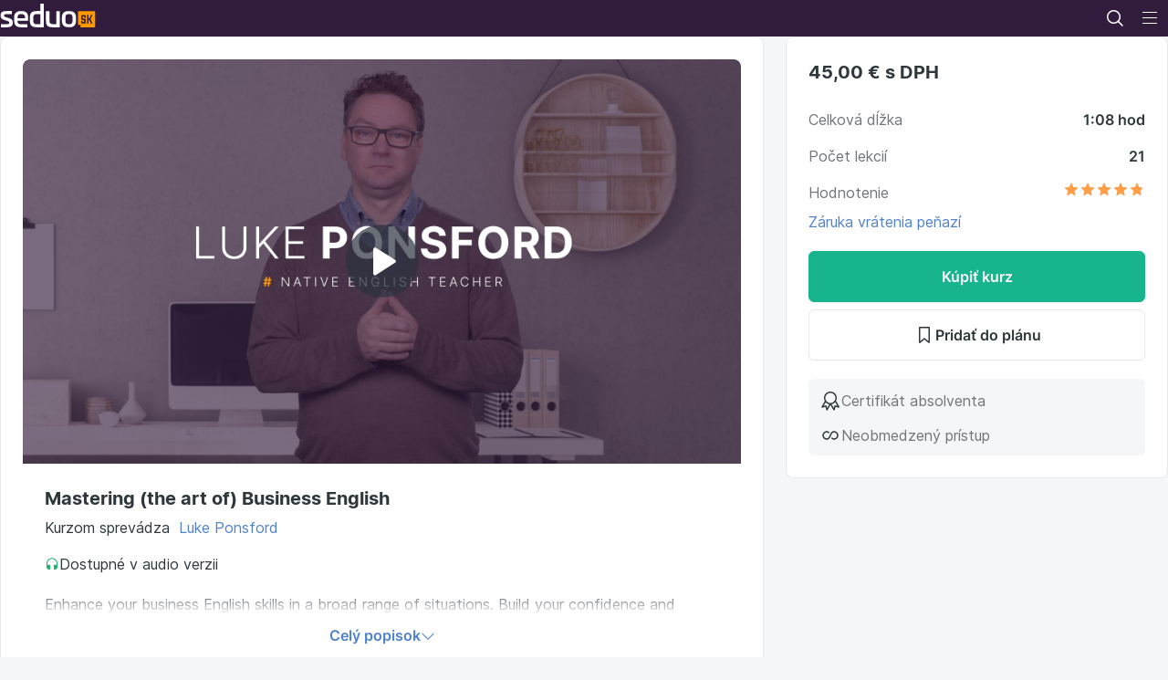

--- FILE ---
content_type: text/html; charset=UTF-8
request_url: https://www.seduo.sk/mastering-the-art-of-business-english
body_size: 51368
content:


<!doctype html>
<html lang="sk">
<head>
    <meta charset="utf-8">
    <meta name="viewport" content="width=device-width, initial-scale=1, viewport-fit=cover">
    <link rel="dns-prefetch" href="//assets.seduo.com">
    <link rel="dns-prefetch" href="//www.googletagmanager.com">
    <link rel="dns-prefetch" href="//seduosk.educdn.cz">
    <link rel="preconnect" href="//assets.seduo.com">
    <link rel="preconnect" href="//www.googletagmanager.com">
    <link rel="preconnect" href="//seduosk.educdn.cz">
    
    <title>Mastering (the art of) Business English - Online kurz na Seduo.sk</title>
    <meta name="description" content="Enhance your business English skills in a broad range of situations. Build your confidence and deepen your knowledge of the phrases, expressions and techniques native speakers employ when negotiating, making small talk or participating in a discussion. Discover them, embrace them, and add them to your active business English.">
    <meta name="author" content="Alma Career Czechia s.r.o.">
    <link rel="stylesheet" href="https://seduosk.educdn.cz/static/254.d8537fd6.css"><link rel="stylesheet" href="https://seduosk.educdn.cz/static/design-system.7e70ec18.css">
    <link rel="stylesheet" href="https://seduosk.educdn.cz/static/989.81c6540f.css"><link rel="stylesheet" href="https://seduosk.educdn.cz/static/front.05c652ac.css">
    <link rel="shortcut icon" href="https://assets.seduo.com/favicon.ico">
<link rel="apple-touch-icon" sizes="180x180" href="https://assets.seduo.com/apple-touch-icon.png">
<link rel="icon" type="image/png" sizes="32x32" href="https://assets.seduo.com/icon-32.png">
<link rel="icon" type="image/png" sizes="16x16" href="https://assets.seduo.com/icon-16.png">
<link rel="manifest" href="https://assets.seduo.com/site.webmanifest">
<link rel="mask-icon" href="https://assets.seduo.com/safari-pinned-tab.svg" color="#321c3d">
<meta name="msapplication-config" content="https://assets.seduo.com/browserconfig.xml">
    <meta name="theme-color" content="#321c3d">

    <link rel="mask-icon" href="//assets.seduo.com/safari-pinned-tab.svg" color="#321c3d">
    <meta name="google-play-app" content="app-id=eu.lmc.seduo">
    <script>
  var seduo = seduo || {};
  seduo.isInternalRequest = false;
  seduo.isDevEnvironment = false;
  seduo.isCookieBannerEnabled = true;
</script>


        

    <link rel="stylesheet" href="https://seduosk.educdn.cz/static/players.e367f6f2.css">

        <meta property="og:type" content="article">
    <meta property="og:url" content="https://www.seduo.sk/mastering-the-art-of-business-english">
    <meta property="og:title" content="Mastering (the art of) Business English - Online kurz na Seduo.sk">
    <meta property="og:description" content="Enhance your business English skills in a broad range of situations. Build your confidence and deepen your knowledge of the phrases, expressions and techniques native speakers employ when negotiating, making small talk or participating in a discussion. Discover them, embrace them, and add them to your active business English.">
                <meta property="og:image" content="//seduosk.educdn.cz/images/127239-seduo-cp-ponsford-05-c-be-ii.jpg:preview3x">
    
        <meta name="twitter:card" content="summary">
    <meta name="twitter:site" content="@seduo_cz">
</head>
<body class="bg-cover"        >
    <script>
    window.dataLayer = window.dataLayer || [];
    window.seduo = window.seduo || {};
    window.seduo.currencyCode = 'EUR'

    
            window.seduo.user = {
            id: undefined,
            type: 'nonreg',
            email: undefined,
            name: undefined,
            company_id: undefined,
            company_name: undefined,
            purchased_courses: undefined,
            completed_courses: undefined,
            started_courses: undefined,
            use_app: false,
            lib_categories: undefined,
            lib_abilities: undefined,
            lib_lectors: undefined,
            has_significant_marketing_course: undefined        }

        window.dataLayer.push({
            user: window.seduo.user,
            intercom: {
                hash: undefined,
                allow: false,
                superadmin: false            },
            _clear: true
        });

        window.seduo.googleOptimize = window.seduo.googleOptimize || {};
        window.seduo.googleOptimize.user = window.seduo.user;

        window.seduo.googleAnalytics = window.seduo.googleAnalytics || {};
    
    window.seduo.gtm = window.seduo.gtm || {};
    window.seduo.gtm.isAllowed = true;
</script>

<script>
    window.seduo.page = {
        title: window.document.title,
        category: 'Jazyky',
        route: 'front.course',
        lang: 'sk',
        country: 'sk',
        hostname: 'www.seduo.sk',
        url: 'https://www.seduo.sk/mastering-the-art-of-business-english',
        referrer: undefined,
        virtual: false
    };

    window.dataLayer.push({page: window.seduo.page});
</script>

<script>
    
    
    
    
    
    
    
    
    
    
    
    
    
    
    
    
    
    </script>

 <!-- Google Tag Manager --> <script>(function(w,d,s,l,i,q){w[l]=w[l]||[];w[l].push({'gtm.start': new Date().getTime(),event:'gtm.js'});var f=d.getElementsByTagName(s)[0], j=d.createElement(s),dl=l!='dataLayer'?'&l='+l:'';j.async=true;j.src= 'https://www.googletagmanager.com/gtm.js?id='+i+dl+q;f.parentNode.insertBefore(j,f); })(window,document,'script','dataLayer','GTM-PWLD35', '');</script> <!-- End Google Tag Manager --> <!-- Google Tag Manager (noscript) --> <noscript><iframe src="https://www.googletagmanager.com/ns.html?id=GTM-PWLD35" height="0" width="0" style="display:none;visibility:hidden"></iframe></noscript> <!-- End Google Tag Manager (noscript) --> 

                

<header  class="Header__main"
>
    <div class="Header__container"
>
            <div>
        <a class="Header__action Header__action--logo"
           href="/"
           title="Seduo — úvodná strana"
        >
            <img src="https://seduosk.educdn.cz/static/images/logo.seduosk.svg?v=1"
                 alt="Seduo — úvodná strana"
                 width="105"
                 height="26"
            >
        </a>
    </div>
            <div  class="HeaderNav HeaderNav--start HeaderNav--visible-desktop"
>
    <ul class="HeaderNav__nav">
                    <li class="HeaderNav__nav-item">
                <div
    
    
    class="Dropdown"

>                    <button class="Header__action Header__action--button" type="button"
                            data-spirit-toggle="dropdown" data-spirit-target="#DropdownForCompany" aria-controls="#DropdownForCompany" aria-expanded="false">
                        <span class="Header__action-text">Pre firmy</span>
                    </button>
                    <div
    
    style="max-width: 844px;"
    class="DropdownPopover Header__dropdown--background-cover"

    
    data-spirit-placement="bottom-start"
    id="DropdownForCompany"
>                            
<div  class="HeaderList"
>
    <div   class="typography-heading-xsmall-bold typography-color-primary display-none display-desktop-block"
 >
        Pre firmy
    </div>
    <div class="HeaderList__content"
>
            <div class="HeaderList__items">
        <a href="/kategorie-a-formaty"  class="HeaderListItem"
>
    <div
        
        class="IconOverlay IconOverlay--bg-cover IconOverlay--medium typography-color-primary HeaderListItem__iconOverlay"

>                                                                                                                                                                        <svg xmlns="http://www.w3.org/2000/svg" width="24" height="24" viewBox="0 0 24 24" fill="none" id="svg_3f1730e52dd856c46222c3dacddeb268" class="Icon   " aria-hidden="true">
<path d="M11.5 1.25C8.89452 1.25 6.93435 1.77323 5.30164 2.95676C4.25032 3.71884 3.35944 4.66831 2.66916 5.75002H1.5C1.08579 5.75002 0.75 6.0858 0.75 6.50002C0.75 6.91423 1.08579 7.25002 1.5 7.25002H1.8779C1.76104 7.52425 1.65583 7.80424 1.56275 8.08931C0.889322 10.1519 0.885754 12.3746 1.55256 14.4393C2.19359 16.4242 3.66083 18.1418 5.25 19.3742V22.25C5.25 22.6642 5.58579 23 6 23C6.41421 23 6.75 22.6642 6.75 22.25V19C6.75 18.7605 6.6356 18.5354 6.44213 18.3942C4.89758 17.267 3.53402 15.6939 2.97996 13.9783C2.41046 12.2149 2.4135 10.3165 2.98867 8.55488C3.13595 8.1038 3.3188 7.66762 3.53455 7.25002H6.59861L7.37596 8.41604C7.60573 8.76069 8.07138 8.85382 8.41603 8.62406C8.76067 8.39429 8.8538 7.92864 8.62404 7.58399L8.40139 7.25002H9.59861L10.376 8.41604C10.6057 8.76069 11.0714 8.85382 11.416 8.62406C11.7607 8.39429 11.8538 7.92864 11.624 7.58399L11.4014 7.25002H12.5986L13.376 8.41604C13.6057 8.76069 14.0714 8.85382 14.416 8.62406C14.7607 8.39429 14.8538 7.92864 14.624 7.58399L14.4014 7.25002H16C16.4142 7.25002 16.75 6.91423 16.75 6.50002C16.75 6.0858 16.4142 5.75002 16 5.75002H14.4014L14.624 5.41604C14.8538 5.0714 14.7607 4.60575 14.416 4.37598C14.0714 4.14622 13.6057 4.23935 13.376 4.58399L12.5986 5.75002H11.4014L11.624 5.41604C11.8538 5.0714 11.7607 4.60575 11.416 4.37598C11.0714 4.14622 10.6057 4.23935 10.376 4.58399L9.59861 5.75002H8.40139L8.62404 5.41604C8.8538 5.0714 8.76067 4.60575 8.41603 4.37598C8.07138 4.14622 7.60573 4.23935 7.37596 4.58399L6.59861 5.75002H4.51539C4.99658 5.15661 5.55599 4.62503 6.182 4.17124C7.48493 3.22677 9.10548 2.75 11.5 2.75C14.8292 2.75001 17.1289 4.04877 18.6612 5.96795C20.3133 8.03714 21.1162 10.887 21.2346 13.75H20C19.5858 13.75 19.25 14.0858 19.25 14.5V18C19.25 18.6904 18.6904 19.25 18 19.25H16.5001C16.0859 19.25 15.7501 19.5858 15.7501 20V22.25C15.7501 22.6642 16.0859 23 16.5001 23C16.9143 23 17.2501 22.6642 17.2501 22.25V20.75H18C19.5188 20.75 20.75 19.5188 20.75 18V15.25H22C22.1989 15.25 22.3897 15.171 22.5303 15.0303C22.671 14.8897 22.75 14.6989 22.75 14.5C22.75 11.1781 21.9098 7.63269 19.8334 5.03204C18.0122 2.75097 15.2785 1.25001 11.5 1.25Z" fill="currentcolor"/>
<path d="M17 11C17.5523 11 18 10.5523 18 10C18 9.44771 17.5523 9 17 9C16.4477 9 16 9.44771 16 10C16 10.5523 16.4477 11 17 11Z" fill="currentcolor"/>
<path d="M6.97466 11.3125C7.01265 11.2938 7.14371 11.2597 7.37168 11.2838C7.58611 11.3065 7.80836 11.3732 7.9799 11.4624C8.3253 11.6421 8.58679 11.9496 8.70855 12.3194C8.83809 12.7129 9.26205 12.9268 9.65549 12.7973C10.0489 12.6677 10.2629 12.2438 10.1333 11.8503C9.88913 11.1087 9.36475 10.492 8.67209 10.1317C8.3246 9.95093 7.9196 9.83338 7.52939 9.79213C7.15272 9.75231 6.70176 9.77463 6.31121 9.96724C5.69269 10.2723 5.10732 10.8858 4.89468 11.8254C4.6835 12.7585 4.97641 13.5099 5.1367 13.9212L5.14406 13.9401C5.25291 14.2196 5.43705 14.5389 5.66783 14.8289C5.89687 15.1167 6.20832 15.4216 6.59177 15.6211C7.28442 15.9814 8.09047 16.0567 8.83786 15.8308C9.23437 15.711 9.45868 15.2925 9.33887 14.896C9.21907 14.4995 8.80051 14.2751 8.404 14.3949C8.03131 14.5076 7.62936 14.47 7.28396 14.2904C7.14839 14.2198 6.99094 14.0826 6.84155 13.8949C6.69391 13.7093 6.59009 13.5197 6.54181 13.3957C6.38597 12.9956 6.25295 12.6192 6.35768 12.1565C6.46422 11.6858 6.73607 11.4302 6.97466 11.3125Z" fill="currentcolor"/>
</svg>
    </div>
    <div class="HeaderListItem__wrapper">
        <span   class="typography-body-medium-bold typography-color-primary"
>            Špičkový vzdelávací obsah
        </span>                    <span   class="typography-body-small-regular typography-color-secondary"
>                v rôznych formátoch. Pokrytie veľkej časti vzdelávacích potrieb firiem všetkých velikostí.
            </span>            </div>
</a>
        <a href="/vzdelavanie-na-dosah-ruky"  class="HeaderListItem"
>
    <div
        
        class="IconOverlay IconOverlay--bg-cover IconOverlay--medium typography-color-primary HeaderListItem__iconOverlay"

>                                                                                                                                                                                                        <svg xmlns="http://www.w3.org/2000/svg" width="24" height="24" viewBox="0 0 24 24" fill="none" id="svg_1969a93dea40a107b9ed6c3d33c9be3d" class="Icon   " aria-hidden="true">
<path fill-rule="evenodd" clip-rule="evenodd" d="M8.85 4.01111V3.5H8C7.72386 3.5 7.5 3.72386 7.5 4L7.5 20C7.5 20.2761 7.72386 20.5 8 20.5H16C16.2761 20.5 16.5 20.2761 16.5 20L16.5 4C16.5 3.72386 16.2761 3.5 16 3.5H15.15V4.01111C15.15 4.48055 14.7694 4.86111 14.3 4.86111H9.7C9.23056 4.86111 8.85 4.48055 8.85 4.01111ZM16 2C17.1046 2 18 2.89543 18 4L18 20C18 21.1046 17.1046 22 16 22H8C6.89543 22 6 21.1046 6 20L6 4C6 2.89543 6.89543 2 8 2L16 2Z" fill="currentcolor"/>
</svg>
    </div>
    <div class="HeaderListItem__wrapper">
        <span   class="typography-body-medium-bold typography-color-primary"
>            Vzdelávanie na dosah ruky
        </span>                    <span   class="typography-body-small-regular typography-color-secondary"
>                dostupné kedykoľvek, kdekoľvek a bez čakania. Na počítači, tablete i v mobilnej aplikácii.
            </span>            </div>
</a>
        <a href="/firemna-administracia"  class="HeaderListItem"
>
    <div
        
        class="IconOverlay IconOverlay--bg-cover IconOverlay--medium typography-color-primary HeaderListItem__iconOverlay"

>                                                                                                                                                                                                                        <svg xmlns="http://www.w3.org/2000/svg" width="24" height="24" viewBox="0 0 24 24" fill="none" id="svg_23506ac66bf96337021f4f1e5811df7c" class="Icon   " aria-hidden="true">
<path fill-rule="evenodd" clip-rule="evenodd" d="M1.25 5C1.25 4.0335 2.0335 3.25 3 3.25H21C21.9665 3.25 22.75 4.0335 22.75 5V16C22.75 16.9665 21.9665 17.75 21 17.75H14.9606L15.5856 20.25H17C17.4142 20.25 17.75 20.5858 17.75 21C17.75 21.4142 17.4142 21.75 17 21.75H15.0157C15.0048 21.7502 14.994 21.7502 14.9832 21.75H9.01683C9.00602 21.7502 8.99517 21.7502 8.9843 21.75H7C6.58579 21.75 6.25 21.4142 6.25 21C6.25 20.5858 6.58579 20.25 7 20.25H8.41442L9.03942 17.75H3C2.0335 17.75 1.25 16.9665 1.25 16V5ZM10.0157 16.25C10.0048 16.2498 9.99398 16.2498 9.98318 16.25H3C2.86193 16.25 2.75 16.1381 2.75 16V5C2.75 4.86193 2.86193 4.75 3 4.75H21C21.1381 4.75 21.25 4.86193 21.25 5V16C21.25 16.1381 21.1381 16.25 21 16.25H14.0168C14.006 16.2498 13.9952 16.2498 13.9843 16.25H10.0157ZM10.5856 17.75L9.96058 20.25H14.0394L13.4144 17.75H10.5856ZM12.25 7C12.25 6.58579 12.5858 6.25 13 6.25H16C16.4142 6.25 16.75 6.58579 16.75 7V13.25H18V14.75H5V13.25H6.25V11C6.25 10.5858 6.58579 10.25 7 10.25H9.25V9C9.25 8.58579 9.58579 8.25 10 8.25H12.25V7ZM13.75 13.25H15.25V7.75H13.75V13.25ZM12.25 13.25V9.75H10.75V13.25H12.25ZM9.25 13.25V11.75H7.75V13.25H9.25Z" fill="currentcolor"/>
</svg>
    </div>
    <div class="HeaderListItem__wrapper">
        <span   class="typography-body-medium-bold typography-color-primary"
>            Jednoduchá obsluha
        </span>                    <span   class="typography-body-small-regular typography-color-secondary"
>                vďaka firemnej administrácii a prehľadným štatistikám. Bez zložitej technickej implementácie.
            </span>            </div>
</a>
        <a href="/cennik"  class="HeaderListItem"
>
    <div
        
        class="IconOverlay IconOverlay--bg-cover IconOverlay--medium typography-color-primary HeaderListItem__iconOverlay"

>                                                                                                                        <svg xmlns="http://www.w3.org/2000/svg" width="24" height="24" viewBox="0 0 24 24" fill="none" id="svg_ec31c397db02a0d0ccc3c1fd97ee97f8" class="Icon   " aria-hidden="true">
<path d="M16 11C16 12.6569 14.6569 14 13 14C11.3431 14 10 12.6569 10 11C10 9.34315 11.3431 8 13 8C14.6569 8 16 9.34315 16 11Z" fill="currentcolor"/>
<path fill-rule="evenodd" clip-rule="evenodd" d="M5 5C4.44772 5 4 5.44772 4 6V16C4 16.5523 4.44772 17 5 17H21C21.5523 17 22 16.5523 22 16V6C22 5.44772 21.5523 5 21 5H5ZM5.5 13C6.88071 13 8 14.1193 8 15.5H18C18 14.1193 19.1193 13 20.5 13V9C19.1193 9 18 7.88071 18 6.5H8C8 7.88071 6.88071 9 5.5 9V13Z" fill="currentcolor"/>
<path d="M3 7.5V18H19.5V19.5H2.5C1.94772 19.5 1.5 19.0523 1.5 18.5V7.5H3Z" fill="currentcolor"/>
</svg>
    </div>
    <div class="HeaderListItem__wrapper">
        <span   class="typography-body-medium-bold typography-color-primary"
>            Cenník
        </span>            </div>
</a>
        <a href="/podpora"  class="HeaderListItem"
>
    <div
        
        class="IconOverlay IconOverlay--bg-cover IconOverlay--medium typography-color-primary HeaderListItem__iconOverlay"

>                                                                        <svg xmlns="http://www.w3.org/2000/svg" width="24" height="24" viewBox="0 0 24 24" fill="none" id="svg_aba5369b16a1f40dbec4b494e8ce5f98" class="Icon   " aria-hidden="true">
<path d="M9.75 9.75011C9.75 8.66137 10.7521 7.75 12.0325 7.75C13.291 7.75 14.25 8.6419 14.25 9.75011C14.25 10.079 14.1279 10.3006 13.8061 10.6046C13.66 10.7427 13.4953 10.8765 13.2938 11.0403L13.1661 11.1443C12.9154 11.349 12.6302 11.588 12.3467 11.876C11.6417 12.5925 11.251 13.4554 11.251 14.5004H12.751C12.751 13.8789 12.9653 13.3861 13.4159 12.9281C13.6399 12.7005 13.8731 12.5036 14.1149 12.3062L14.2275 12.2146C14.4289 12.051 14.6455 11.8751 14.8363 11.6949C15.3202 11.2377 15.75 10.649 15.75 9.75011C15.75 7.66908 13.9672 6.25 12.0325 6.25C10.1198 6.25 8.25 7.64962 8.25 9.75011H9.75Z" fill="currentcolor"/>
<path d="M11.2825 16V17.5H12.7825V16H11.2825Z" fill="currentcolor"/>
<path fill-rule="evenodd" clip-rule="evenodd" d="M22 12C22 17.5228 17.5228 22 12 22C6.47715 22 2 17.5228 2 12C2 6.47715 6.47715 2 12 2C17.5228 2 22 6.47715 22 12ZM20.5 12C20.5 16.6944 16.6944 20.5 12 20.5C7.30558 20.5 3.5 16.6944 3.5 12C3.5 7.30558 7.30558 3.5 12 3.5C16.6944 3.5 20.5 7.30558 20.5 12Z" fill="currentcolor"/>
</svg>
    </div>
    <div class="HeaderListItem__wrapper">
        <span   class="typography-body-medium-bold typography-color-primary"
>            Podpora v miestnom jazyku
        </span>            </div>
</a>
    </div>
    <div  class="SupportBlock"
>
    <div class="SupportBlock__text"
>
        <div   class="typography-heading-xsmall-bold typography-color-primary"
 >
Poďte to skúsiť prakticky</div>
        <p   class="typography-body-small-regular typography-color-secondary"
>Získate prístup do skúšobnej verzie a firemnej administrácie Seduo na <strong>21 dní zadarmo a bez záväzkov</strong>. Radi vám ho aj <strong>individuálne predstavíme</strong> a poradíme, ako z neho vyťažiť maximum. Môžete nám napísať alebo rovno zavolať.</p>    </div>
    <div class="SupportBlock__people"
 style="--gradient-image: url('//assets.seduo.com/other/support-gradient.svg');">
        <Image src="//assets.seduo.com/support/tetiana-fedorchak.jpg" alt="Tetiana Fedorchak" width="102" height="102" class="SupportBlock__image"
 />
        <div   class="typography-heading-xsmall-bold typography-color-primary"
 >
Tetiana Fedorchak</div>
        <span   class="typography-body-medium-regular typography-color-secondary"
>Customer care</span>    </div>
    <a
        
        
        class="Button Button--primary Button--large SupportBlock__button"

        href="/vyskusat-seduo"
>Poďte to skúsiť prakticky</a></div>
    </div>
</div>

                    </div>
                </div>
            </li>
            <li class="HeaderNav__nav-item">
                <div
    
    
    class="Dropdown"

>                    <button class="Header__action Header__action--button" type="button"
                            data-spirit-toggle="dropdown" data-spirit-target="#DropdownForIndividual" aria-controls="#DropdownForIndividual" aria-expanded="false">
                        <span class="Header__action-text">Pre jednotlivca</span>
                    </button>
                    <div
    
    style="max-width: 844px;"
    class="DropdownPopover Header__dropdown--background-cover"

    
    data-spirit-placement="bottom-start"
    id="DropdownForIndividual"
>                        <div  class="HeaderList"
>
    <div   class="typography-heading-xsmall-bold typography-color-primary display-none display-desktop-block"
 >
        Pre jednotlivca
    </div>
    <div class="HeaderList__content"
>
            <div class="HeaderList__items">
        <a href="/pre-jednotlivcov"  class="HeaderListItem"
>
    <div
        
        class="IconOverlay IconOverlay--bg-cover IconOverlay--medium typography-color-primary HeaderListItem__iconOverlay"

>                                                                        <svg xmlns="http://www.w3.org/2000/svg" width="24" height="24" viewBox="0 0 24 24" fill="none" id="svg_5903452599bb1f3dc4bd261c2abef2ab" class="Icon   " aria-hidden="true">
<path fill-rule="evenodd" clip-rule="evenodd" d="M8.49965 5.74755L18.2258 12L8.49965 18.2526V5.74755ZM19.6911 11.1589L8.54041 3.99054C7.87489 3.56271 6.99965 4.04055 6.99965 4.83171V19.1684C6.99965 19.9595 7.87489 20.4374 8.54041 20.0096L19.6911 12.8412C20.3035 12.4476 20.3035 11.5525 19.6911 11.1589Z" fill="currentcolor"/>
</svg>
    </div>
    <div class="HeaderListItem__wrapper">
        <span   class="typography-body-medium-bold typography-color-primary"
>            Podpora v miestnom jazyku
        </span>                    <span   class="typography-body-small-regular typography-color-secondary"
>                v 12 tematických kategóriách. Všetko pre váš profesijný a osobný rozvoj.
            </span>            </div>
</a>
        <a href="/espressa"  class="HeaderListItem"
>
    <div
        
        class="IconOverlay IconOverlay--bg-cover IconOverlay--medium typography-color-primary HeaderListItem__iconOverlay"

>                                                                                        <svg xmlns="http://www.w3.org/2000/svg" width="24" height="24" viewBox="0 0 24 24" fill="none" id="svg_2fb11b1a0896742f957ced5d1049627e" class="Icon   " aria-hidden="true">
<path fill-rule="evenodd" clip-rule="evenodd" d="M12.3675 10.5L16.3675 3.75H10.5318L7.18071 12.5H11.4735L10.095 17.4625L16.5602 10.5H12.3675ZM19.312 9C19.574 9 19.7101 9.31218 19.5319 9.50414L7.83884 22.0966C7.62495 22.327 7.24581 22.1151 7.32994 21.8122L9.5 14H5.43614C5.22579 14 5.08075 13.7891 5.15599 13.5927L9.4016 2.50694C9.46087 2.35218 9.60942 2.25 9.77514 2.25H18.4735C18.706 2.25 18.8501 2.50296 18.7316 2.70294L15 9H19.312Z" fill="currentcolor"/>
</svg>
    </div>
    <div class="HeaderListItem__wrapper">
        <span   class="typography-body-medium-bold typography-color-primary"
>            Videotipy
        </span>                    <span   class="typography-body-small-regular typography-color-secondary"
>                Inšpiratívne videotipy pre všetkých, ktorí nemajú času nazvyš.
            </span>            </div>
</a>
        <a href="/stranka/ako-to-funguje"  class="HeaderListItem"
>
    <div
        
        class="IconOverlay IconOverlay--bg-cover IconOverlay--medium typography-color-primary HeaderListItem__iconOverlay"

>                                                                                                                                                                                                                                                        <svg xmlns="http://www.w3.org/2000/svg" width="24" height="24" viewBox="0 0 24 24" fill="none" id="svg_ab44b27cbb2676a41ebd8f11c139b2ae" class="Icon   " aria-hidden="true">
<path fill-rule="evenodd" clip-rule="evenodd" d="M11.25 2V0H12.75V2H11.25ZM4.46967 4.53033L2.96967 3.03033L4.03033 1.96967L5.53033 3.46967L4.46967 4.53033ZM18.4697 3.46967L19.9697 1.96967L21.0303 3.03033L19.5303 4.53033L18.4697 3.46967ZM12 4.75C8.54822 4.75 5.75 7.54822 5.75 11C5.75 13.4921 7.20852 15.645 9.32182 16.6489L9.75 16.8523V18.25H11.25V14.3107L9.46967 12.5303C9.17678 12.2374 9.17678 11.7626 9.46967 11.4697C9.76256 11.1768 10.2374 11.1768 10.5303 11.4697L12 12.9393L13.4697 11.4697C13.7626 11.1768 14.2374 11.1768 14.5303 11.4697C14.8232 11.7626 14.8232 12.2374 14.5303 12.5303L12.75 14.3107V18.25H14.25V16.8523L14.6782 16.6489C16.7915 15.645 18.25 13.4921 18.25 11C18.25 7.54822 15.4518 4.75 12 4.75ZM15.75 21C15.75 21.9665 14.9665 22.75 14 22.75H10C9.0335 22.75 8.25 21.9665 8.25 21L8.25 17.7838C5.86602 16.4633 4.25 13.921 4.25 11C4.25 6.71979 7.71979 3.25 12 3.25C16.2802 3.25 19.75 6.71979 19.75 11C19.75 13.921 18.134 16.4633 15.75 17.7838V21ZM9.75 19.75V21C9.75 21.1381 9.86193 21.25 10 21.25H14C14.1381 21.25 14.25 21.1381 14.25 21V19.75H9.75ZM1 10.25H3V11.75H1V10.25ZM21 10.25H23V11.75H21V10.25ZM5.53033 18.5303L4.03033 20.0303L2.96967 18.9697L4.46967 17.4697L5.53033 18.5303ZM19.5303 17.4697L21.0303 18.9697L19.9697 20.0303L18.4697 18.5303L19.5303 17.4697Z" fill="currentcolor"/>
</svg>
    </div>
    <div class="HeaderListItem__wrapper">
        <span   class="typography-body-medium-bold typography-color-primary"
>            Ako to funguje
        </span>            </div>
</a>
    </div>
    </div>
</div>

                    </div>
                </div>
            </li>
            </ul>
</div>
        <div class="Header__searchWrapper">
        <div class="Header__search" id="search">
            <form>
                <div class="SearchWrapper">
                                                                                                                    <svg xmlns="http://www.w3.org/2000/svg" width="24" height="24" viewBox="0 0 24 24" fill="none" id="svg_5f2e677300319d800368f5b4651acee8" class="Icon   SearchFieldIcon" aria-hidden="true">
<path fill-rule="evenodd" clip-rule="evenodd" d="M15.2465 16.3072C13.9536 17.3652 12.301 18 10.5 18C6.35786 18 3 14.6421 3 10.5C3 6.35786 6.35786 3 10.5 3C14.6421 3 18 6.35786 18 10.5C18 12.301 17.3652 13.9536 16.3072 15.2465L20.5303 19.4697C20.8232 19.7626 20.8232 20.2374 20.5303 20.5303C20.2374 20.8232 19.7626 20.8232 19.4697 20.5303L15.2465 16.3072ZM16.5 10.5C16.5 13.8137 13.8137 16.5 10.5 16.5C7.18629 16.5 4.5 13.8137 4.5 10.5C4.5 7.18629 7.18629 4.5 10.5 4.5C13.8137 4.5 16.5 7.18629 16.5 10.5Z" fill="currentcolor"/>
</svg>
                    <input role="combobox" aria-expanded="false" aria-controls="SearchResults" type="text" class="SearchFieldInput"
                           placeholder="Hľadajte">
                    <div id="SearchResults" class="SearchResults"></div>
                </div>
            </form>
        </div>

        <div
    
    
    class="Dropdown display-none display-desktop-block position-inherit"

>            <button class="Header__action Header__action--button" type="button" data-collapse="toggle"
                    data-spirit-toggle="dropdown" data-spirit-target="#DropdownCategories" aria-controls="#DropdownCategories" aria-expanded="false">
                                                                                                                                                                                <svg xmlns="http://www.w3.org/2000/svg" width="24" height="24" viewBox="0 0 24 24" fill="none" id="svg_3d4cca5f3b4385154059ff4e677456c8" class="Icon   " aria-hidden="true">
<path fill-rule="evenodd" clip-rule="evenodd" d="M3 4C3 3.44772 3.44772 3 4 3H10C10.5523 3 11 3.44772 11 4V10C11 10.5523 10.5523 11 10 11H4C3.44772 11 3 10.5523 3 10V4ZM4.5 9.5V4.5H9.5V9.5H4.5Z" fill="currentcolor"/>
<path fill-rule="evenodd" clip-rule="evenodd" d="M13 14C13 13.4477 13.4477 13 14 13H20C20.5523 13 21 13.4477 21 14V20C21 20.5523 20.5523 21 20 21H14C13.4477 21 13 20.5523 13 20V14ZM14.5 19.5V14.5H19.5V19.5H14.5Z" fill="currentcolor"/>
<path fill-rule="evenodd" clip-rule="evenodd" d="M17 11C19.2091 11 21 9.20914 21 7C21 4.79086 19.2091 3 17 3C14.7909 3 13 4.79086 13 7C13 9.20914 14.7909 11 17 11ZM17 9.5C18.3807 9.5 19.5 8.38071 19.5 7C19.5 5.61929 18.3807 4.5 17 4.5C15.6193 4.5 14.5 5.61929 14.5 7C14.5 8.38071 15.6193 9.5 17 9.5Z" fill="currentcolor"/>
<path d="M3.25647 13.242C2.96348 13.5347 2.96332 14.0096 3.25611 14.3026L5.94405 16.9924L3.25623 19.682C2.96344 19.975 2.9636 20.4499 3.25659 20.7427C3.54959 21.0355 4.02446 21.0353 4.31725 20.7423L7.00435 18.0534L9.69144 20.7423C9.98424 21.0353 10.4591 21.0355 10.7521 20.7427C11.0451 20.4499 11.0453 19.975 10.7525 19.682L8.06465 16.9924L10.7526 14.3026C11.0454 14.0096 11.0452 13.5347 10.7522 13.242C10.4592 12.9492 9.98436 12.9493 9.69157 13.2423L7.00435 15.9314L4.31713 13.2423C4.02434 12.9493 3.54947 12.9492 3.25647 13.242Z" fill="currentcolor"/>
</svg>
                <span class="Header__action-text">Kategórie</span>
            </button>
            <div
    
    
    class="DropdownPopover HeaderCategoryDropdown rounded-0"

    data-spirit-fullwidthmode="all"
    data-spirit-placement="bottom-start"
    id="DropdownCategories"
>                
    
    
<div   class="Container Container--xlarge HeaderCategoryContent"
>    <div class="HeaderCategoryContent__Item">
                    <div>
                <h3   class="typography-body-medium-bold typography-color-primary HeaderCategoryContent__Title"
>                                                                                                                                                                                                                                                                                                    <svg xmlns="http://www.w3.org/2000/svg" width="24" height="24" viewBox="0 0 24 24" fill="none" id="svg_86da6225d87519bf775677ad8ed41d8a" class="Icon   " aria-hidden="true">
<path d="M4 3C3.44772 3 3 3.44772 3 4V10C3 10.5523 3.44772 11 4 11H10C10.5523 11 11 10.5523 11 10V4C11 3.44772 10.5523 3 10 3H4Z" fill="currentcolor"/>
<path d="M14 13C13.4477 13 13 13.4477 13 14V20C13 20.5523 13.4477 21 14 21H20C20.5523 21 21 20.5523 21 20V14C21 13.4477 20.5523 13 20 13H14Z" fill="currentcolor"/>
<path d="M21 7C21 9.20914 19.2091 11 17 11C14.7909 11 13 9.20914 13 7C13 4.79086 14.7909 3 17 3C19.2091 3 21 4.79086 21 7Z" fill="currentcolor"/>
<path d="M3.25647 13.242C2.96348 13.5347 2.96332 14.0096 3.25611 14.3026L5.94405 16.9924L3.25623 19.682C2.96344 19.975 2.9636 20.4499 3.25659 20.7427C3.54959 21.0355 4.02446 21.0353 4.31725 20.7423L7.00435 18.0534L9.69144 20.7423C9.98424 21.0353 10.4591 21.0355 10.7521 20.7427C11.0451 20.4499 11.0453 19.975 10.7525 19.682L8.06465 16.9924L10.7526 14.3026C11.0454 14.0096 11.0452 13.5347 10.7522 13.242C10.4592 12.9492 9.98436 12.9493 9.69157 13.2423L7.00435 15.9314L4.31713 13.2423C4.02434 12.9493 3.54947 12.9492 3.25647 13.242Z" fill="currentcolor"/>
</svg>
                    Kategórie tém
                </h3>                <hr>
                <div class="CategoryList CategoryList--max-height" style="max-height: 336px">
                                            
<a
    
    href="/kategoria/leadership"
    
    class="link-primary CategoryLink"

>                                                                                                                                                                                                                    <svg width="24" height="24" fill="none" viewBox="0 0 24 24" class="Icon   " aria-hidden="true"><use href="#svg_3f1730e52dd856c46222c3dacddeb268"/></svg>
                                                <span class="categories__title">Leadership</span>
                        </a>
                                            
<a
    
    href="/kategoria/obchod"
    
    class="link-primary CategoryLink"

>                                                                                                                                                                                    <svg xmlns="http://www.w3.org/2000/svg" width="24" height="24" viewBox="0 0 24 24" fill="none" id="svg_b552e69465f4e4d7d9e49897fff30940" class="Icon   " aria-hidden="true">
<path fill-rule="evenodd" clip-rule="evenodd" d="M9.75 4.5C9.05961 4.5 8.5 5.05961 8.5 5.74993V6.99932L15 7V5.75C15 5.05964 14.4404 4.5 13.75 4.5H9.75ZM16.5 7V5.75C16.5 4.23122 15.2688 3 13.75 3H9.75C8.23125 3 7 4.23112 7 5.74993V6.99932L2.75 7C1.7835 7 1 7.7835 1 8.75V19.75C1 20.7165 1.7835 21.5 2.75 21.5H20.75C21.7165 21.5 22.5 20.7165 22.5 19.75V8.75C22.5 7.7835 21.7165 7 20.75 7H16.5ZM2.75 8.5C2.61193 8.5 2.5 8.61193 2.5 8.75V12H9V10.75C9 10.3358 9.33579 10 9.75 10H13.75C14.1642 10 14.5 10.3358 14.5 10.75V11.9996L21 12V8.75C21 8.61193 20.8881 8.5 20.75 8.5H2.75ZM21 13.5H14.5V15.75C14.5 16.1642 14.1642 16.5 13.75 16.5H9.75C9.33579 16.5 9 16.1642 9 15.75V13.5H2.5V19.75C2.5 19.8881 2.61193 20 2.75 20H20.75C20.8881 20 21 19.8881 21 19.75V13.5ZM10.5 11.5V15H13V11.5H10.5Z" fill="currentcolor"/>
</svg>
                                                <span class="categories__title">Obchod</span>
                        </a>
                                            
<a
    
    href="/kategoria/komunikacia"
    
    class="link-primary CategoryLink"

>                                                                                                                                                                                                                                                                    <svg xmlns="http://www.w3.org/2000/svg" width="24" height="24" viewBox="0 0 24 24" fill="none" id="svg_d9669082ab6efe9131b3bcd80465dd27" class="Icon   " aria-hidden="true">
<path d="M4.25 7C4.25 6.58579 4.58579 6.25 5 6.25H15C15.4142 6.25 15.75 6.58579 15.75 7C15.75 7.41421 15.4142 7.75 15 7.75H5C4.58579 7.75 4.25 7.41421 4.25 7Z" fill="currentcolor"/>
<path d="M4.25 10C4.25 9.58579 4.58579 9.25 5 9.25H11C11.4142 9.25 11.75 9.58579 11.75 10C11.75 10.4142 11.4142 10.75 11 10.75H5C4.58579 10.75 4.25 10.4142 4.25 10Z" fill="currentcolor"/>
<path fill-rule="evenodd" clip-rule="evenodd" d="M19.75 3C19.75 2.0335 18.9665 1.25 18 1.25H2C1.0335 1.25 0.25 2.0335 0.25 3V17.7919C0.25 18.5047 1.07445 18.9009 1.63099 18.4557L4.25 16.3605V18C4.25 18.9665 5.0335 19.75 6 19.75H18.9869L22.369 22.4557C22.9256 22.9009 23.75 22.5047 23.75 21.7919V7C23.75 6.0335 22.9665 5.25 22 5.25H19.75V3ZM19.75 6.75V14C19.75 14.9665 18.9665 15.75 18 15.75H5.75V18C5.75 18.1381 5.86193 18.25 6 18.25H19.5131L22.25 20.4395V7C22.25 6.86193 22.1381 6.75 22 6.75H19.75ZM18 2.75C18.1381 2.75 18.25 2.86193 18.25 3V14C18.25 14.1381 18.1381 14.25 18 14.25H4.48691L1.75 16.4395V3C1.75 2.86193 1.86193 2.75 2 2.75H18Z" fill="currentcolor"/>
</svg>
                                                <span class="categories__title">Komunikácia</span>
                        </a>
                                            
<a
    
    href="/kategoria/prezentacia"
    
    class="link-primary CategoryLink"

>                                                                                                                                                                                                                                                    <svg xmlns="http://www.w3.org/2000/svg" width="24" height="24" viewBox="0 0 24 24" fill="none" id="svg_c3789e861e020f30d0389e587c11ad77" class="Icon   " aria-hidden="true">
<path fill-rule="evenodd" clip-rule="evenodd" d="M1.25 5C1.25 4.58579 1.58579 4.25 2 4.25V5V5.75C1.58579 5.75 1.25 5.41421 1.25 5ZM3.25 5.75H2V5V4.25H20.9995C20.9996 4.25 21 4.25 21 5C21 5.75 21 5.75 20.9999 5.75H20.75V17.25H22C22.4142 17.25 22.75 17.5858 22.75 18C22.75 18.4142 22.4142 18.75 22 18.75H12.75V20.25H14C14.4142 20.25 14.75 20.5858 14.75 21C14.75 21.4142 14.4142 21.75 14 21.75H10C9.58579 21.75 9.25 21.4142 9.25 21C9.25 20.5858 9.58579 20.25 10 20.25H11.25V18.75H2C1.58579 18.75 1.25 18.4142 1.25 18C1.25 17.5858 1.58579 17.25 2 17.25H3.25V5.75ZM4.75 5.75V17.25H19.25V5.75H4.75ZM21 5L20.9999 5.75H21.9993C22.4135 5.75 22.75 5.41421 22.75 5C22.75 4.58579 22.4142 4.25 22 4.25H20.9995L21 5ZM15.75 14.25V7.5H14.25V14.25H12.75V9H11.25V14.25H9.75V12H8.25V14.25H7V15.75H17V14.25H15.75Z" fill="currentcolor"/>
</svg>
                                                <span class="categories__title">Prezentácia</span>
                        </a>
                                            
<a
    
    href="/kategoria/marketing"
    
    class="link-primary CategoryLink"

>                                                                                                                                                                                                    <svg xmlns="http://www.w3.org/2000/svg" width="24" height="24" viewBox="0 0 24 24" fill="none" id="svg_d0c2f3ea2036fdb1f5ad00f24ae6c70b" class="Icon   " aria-hidden="true">
<path fill-rule="evenodd" clip-rule="evenodd" d="M18.75 3.5C18.75 3.08579 18.4142 2.75 18 2.75C17.5858 2.75 17.25 3.08579 17.25 3.5V4.53648L9.82295 8.25001H4C1.92893 8.25001 0.25 9.92895 0.25 12C0.25 14.0711 1.92893 15.75 4 15.75H4.25V18.75C4.25 19.9768 5.3912 20.75 6.5 20.75C7.6088 20.75 8.75 19.9768 8.75 18.75V15.75H9.864L17.25 18.5198V19.5C17.25 19.9142 17.5858 20.25 18 20.25C18.4142 20.25 18.75 19.9142 18.75 19.5V3.5ZM10.75 9.46354L17.25 6.21353V16.9178L10.75 14.4803V9.46354ZM4 9.75001H9.25V14.25H4C2.75736 14.25 1.75 13.2427 1.75 12C1.75 10.7574 2.75736 9.75001 4 9.75001ZM5.75 18.75V15.75H7.25V18.75C7.25 18.9039 7.04806 19.25 6.5 19.25C5.95194 19.25 5.75 18.9039 5.75 18.75Z" fill="currentcolor"/>
<path d="M21.5 11.25C21.0858 11.25 20.75 11.5858 20.75 12C20.75 12.4142 21.0858 12.75 21.5 12.75H23C23.4142 12.75 23.75 12.4142 23.75 12C23.75 11.5858 23.4142 11.25 23 11.25H21.5Z" fill="currentcolor"/>
<path d="M20.8759 16.5839C21.1057 16.2393 21.5713 16.1462 21.916 16.3759L23.416 17.3759C23.7606 17.6057 23.8538 18.0713 23.624 18.416C23.3942 18.7606 22.9286 18.8538 22.5839 18.624L21.0839 17.624C20.7393 17.3942 20.6462 16.9286 20.8759 16.5839Z" fill="currentcolor"/>
<path d="M23.416 6.624C23.7606 6.39423 23.8538 5.92858 23.624 5.58393C23.3942 5.23929 22.9286 5.14616 22.5839 5.37592L21.0839 6.37592C20.7393 6.60568 20.6462 7.07134 20.8759 7.41598C21.1057 7.76063 21.5713 7.85376 21.916 7.624L23.416 6.624Z" fill="currentcolor"/>
</svg>
                                                <span class="categories__title">Marketing</span>
                        </a>
                                            
<a
    
    href="/kategoria/osobny-rozvoj"
    
    class="link-primary CategoryLink"

>                                                                                                                                                                                                                                                                                                    <svg width="24" height="24" fill="none" viewBox="0 0 24 24" class="Icon   " aria-hidden="true"><use href="#svg_ab44b27cbb2676a41ebd8f11c139b2ae"/></svg>
                                                <span class="categories__title">Osobný rozvoj</span>
                        </a>
                                            
<a
    
    href="/kategoria/produktivita"
    
    class="link-primary CategoryLink"

>                                                                                                                                                                                                                                                    <svg xmlns="http://www.w3.org/2000/svg" width="24" height="24" viewBox="0 0 24 24" fill="none" id="svg_ab95105873ecaff3c31e6f8c4f0f4a9d" class="Icon   " aria-hidden="true">
<path fill-rule="evenodd" clip-rule="evenodd" d="M4.75 13.1893V4H3.25V20C3.25 20.4142 3.58579 20.75 4 20.75H21V19.25H4.75V15.3107L8 12.0607L11.4697 15.5303C11.7626 15.8232 12.2374 15.8232 12.5303 15.5303L19.25 8.81066V11C19.25 11.4142 19.5858 11.75 20 11.75C20.4142 11.75 20.75 11.4142 20.75 11V7C20.75 6.58579 20.4142 6.25 20 6.25H16C15.5858 6.25 15.25 6.58579 15.25 7C15.25 7.41421 15.5858 7.75 16 7.75H18.1893L12 13.9393L8.53033 10.4697C8.23744 10.1768 7.76256 10.1768 7.46967 10.4697L4.75 13.1893Z" fill="currentcolor"/>
</svg>
                                                <span class="categories__title">Produktivita</span>
                        </a>
                                            
<a
    
    href="/kategoria/projekty"
    
    class="link-primary CategoryLink"

>                                                                                                                                                                                    <svg xmlns="http://www.w3.org/2000/svg" width="24" height="24" viewBox="0 0 24 24" fill="none" id="svg_411c65576b8c1d57f2da5eef9d0f33a1" class="Icon   " aria-hidden="true">
<path d="M14 3L18 7V10H16.5V8H13V4.5H5.5V20.5H11V22H5C4.44772 22 4 21.5523 4 21V4C4 3.44772 4.44772 3 5 3H14Z" fill="currentcolor"/>
<path fill-rule="evenodd" clip-rule="evenodd" d="M15.8209 13.5827L16.0921 12H17.9079L18.1791 13.5827C18.6813 13.7384 19.1374 13.9909 19.5228 14.3168L21.0921 13.7511L22 15.2489L20.7094 16.254C20.763 16.4947 20.7912 16.7442 20.7912 17C20.7912 17.2558 20.763 17.5054 20.7094 17.746L22 18.7511L21.0921 20.2489L19.5251 19.6813C19.1392 20.0082 18.6823 20.2613 18.1791 20.4173L17.9079 22H16.0921L15.8209 20.4173C15.3187 20.2616 14.8626 20.0091 14.4772 19.6832L12.9079 20.2489L12 18.7511L13.2906 17.746C13.237 17.5053 13.2088 17.2558 13.2088 17C13.2088 16.7442 13.237 16.4946 13.2906 16.254L12 15.2489L12.9079 13.7511L14.4749 14.3187C14.8608 13.9919 15.3177 13.7387 15.8209 13.5827ZM18.75 17C18.75 17.9665 17.9665 18.75 17 18.75C16.0335 18.75 15.25 17.9665 15.25 17C15.25 16.0335 16.0335 15.25 17 15.25C17.9665 15.25 18.75 16.0335 18.75 17Z" fill="currentcolor"/>
</svg>
                                                <span class="categories__title">Projekty</span>
                        </a>
                                            
<a
    
    href="/kategoria/hr-pravo"
    
    class="link-primary CategoryLink"

>                                                                                                                                                    <svg xmlns="http://www.w3.org/2000/svg" width="24" height="24" viewBox="0 0 24 24" fill="none" id="svg_7c5adb7625dfad3c720d2da09fbfb1c3" class="Icon   " aria-hidden="true">
<path fill-rule="evenodd" clip-rule="evenodd" d="M11.6358 0.344382C11.8623 0.218539 12.1377 0.218539 12.3642 0.344382L21.3642 5.34438C21.6023 5.47666 21.75 5.72762 21.75 6V8C21.75 8.41421 21.4142 8.75 21 8.75H3C2.58579 8.75 2.25 8.41421 2.25 8V6C2.25 5.72762 2.39767 5.47666 2.63577 5.34438L11.6358 0.344382ZM3.75 6.4413V7.25H20.25V6.4413L12 1.85797L3.75 6.4413ZM4.75 16V10H6.25V16H4.75ZM11.25 16V10H12.75V16H11.25ZM17.75 16V10H19.25V16H17.75ZM1.25 18C1.25 17.5858 1.58579 17.25 2 17.25H22C22.4142 17.25 22.75 17.5858 22.75 18V21C22.75 21.4142 22.4142 21.75 22 21.75H2C1.58579 21.75 1.25 21.4142 1.25 21V18ZM2.75 18.75V20.25H21.25V18.75H2.75Z" fill="currentcolor"/>
</svg>
                                                <span class="categories__title">HR a Právo</span>
                        </a>
                                            
<a
    
    href="/kategoria/digitalne-zrucnosti"
    
    class="link-primary CategoryLink"

>                                                                                                                                                                                    <svg xmlns="http://www.w3.org/2000/svg" width="24" height="24" viewBox="0 0 24 24" fill="none" id="svg_7f362246a0cbeb64c4379a3e7c8dadfc" class="Icon   " aria-hidden="true">
<path fill-rule="evenodd" clip-rule="evenodd" d="M1.25 6C1.25 5.0335 2.0335 4.25 3 4.25H15C15.9665 4.25 16.75 5.0335 16.75 6V15C16.75 15.9665 15.9665 16.75 15 16.75H11.5406L12.0406 18.25H13C13.4142 18.25 13.75 18.5858 13.75 19C13.75 19.4142 13.4142 19.75 13 19.75H5C4.58579 19.75 4.25 19.4142 4.25 19C4.25 18.5858 4.58579 18.25 5 18.25H5.95943L6.45943 16.75H3C2.0335 16.75 1.25 15.9665 1.25 15V6ZM8.04057 16.75L7.54057 18.25H10.4594L9.95943 16.75H8.04057ZM3 5.75C2.86193 5.75 2.75 5.86193 2.75 6V15C2.75 15.1381 2.86193 15.25 3 15.25H15C15.1381 15.25 15.25 15.1381 15.25 15V6C15.25 5.86193 15.1381 5.75 15 5.75H3Z" fill="currentcolor"/>
<path d="M21 6.75H18V5.25H21C21.9665 5.25 22.75 6.0335 22.75 7V18C22.75 18.9665 21.9665 19.75 21 19.75H16V18.25H21C21.1381 18.25 21.25 18.1381 21.25 18V12.75H18V11.25H21.25V10.25H18V8.75H21.25V7C21.25 6.86193 21.1381 6.75 21 6.75Z" fill="currentcolor"/>
<path d="M20 16C20 16.5523 19.5523 17 19 17C18.4477 17 18 16.5523 18 16C18 15.4477 18.4477 15 19 15C19.5523 15 20 15.4477 20 16Z" fill="currentcolor"/>
</svg>
                                                <span class="categories__title">Digitálne zručnosti</span>
                        </a>
                                            
<a
    
    href="/kategoria/vip"
    
    class="link-primary CategoryLink"

>                                                                                                    <svg xmlns="http://www.w3.org/2000/svg" width="24" height="24" viewBox="0 0 24 24" fill="none" id="svg_0104858aa891f1eb64e86b1be90ac09b" class="Icon   " aria-hidden="true">
<path fill-rule="evenodd" clip-rule="evenodd" d="M3.46857 5.41435C3.22013 5.2156 2.87333 5.19523 2.60333 5.36351C2.33333 5.5318 2.19889 5.85212 2.2679 6.1627L4.1809 14.7712C4.30799 15.3431 4.81526 15.75 5.40113 15.75H18.599C19.1848 15.75 19.6921 15.3431 19.8192 14.7712L21.7322 6.1627C21.8012 5.85212 21.6668 5.5318 21.3968 5.36351C21.1268 5.19523 20.78 5.2156 20.5315 5.41435L16.0557 8.995L12.5304 5.46967C12.2375 5.17678 11.7626 5.17678 11.4697 5.46967L7.94438 8.995L3.46857 5.41435ZM5.60167 14.25L4.19404 7.91567L7.53152 10.5857C7.82994 10.8244 8.26015 10.8006 8.53038 10.5303L12 7.06066L15.4697 10.5303C15.7399 10.8006 16.1701 10.8244 16.4686 10.5857L19.806 7.91567L18.3984 14.25H5.60167Z" fill="currentcolor"/>
<path d="M5 17.25C4.58579 17.25 4.25 17.5858 4.25 18C4.25 18.4142 4.58579 18.75 5 18.75H19C19.4142 18.75 19.75 18.4142 19.75 18C19.75 17.5858 19.4142 17.25 19 17.25H5Z" fill="currentcolor"/>
</svg>
                                                <span class="categories__title">VIP</span>
                        </a>
                                            
<a
    
    href="/kategoria/jazyky"
    
    class="link-primary CategoryLink"

>                                                                                                                                                                                                    <svg xmlns="http://www.w3.org/2000/svg" width="24" height="24" viewBox="0 0 24 24" fill="none" id="svg_7c43465ea22e03d254edba79aefd2236" class="Icon   " aria-hidden="true">
<path fill-rule="evenodd" clip-rule="evenodd" d="M9 0.25C9.41421 0.25 9.75 0.585786 9.75 1V3.25H17C17.4142 3.25 17.75 3.58579 17.75 4C17.75 4.41421 17.4142 4.75 17 4.75H14.0461C13.4766 6.35975 12.1575 8.92295 9.86524 11.688C10.7291 12.6317 11.67 13.505 12.6655 14.2045L12.084 15.624C10.9288 14.8539 9.85105 13.878 8.87471 12.8263C7.40513 14.4363 5.60515 16.0791 3.43251 17.6127C3.09411 17.8516 2.62614 17.7709 2.38727 17.4325C2.1484 17.0941 2.22909 16.6261 2.56749 16.3873C4.70801 14.8763 6.46314 13.2601 7.88011 11.6903C6.64622 10.2003 5.61802 8.65444 4.85688 7.38587C4.64377 7.03069 4.75894 6.56999 5.11413 6.35688C5.46931 6.14377 5.93001 6.25894 6.14312 6.61413C6.85511 7.80077 7.78366 9.19466 8.87192 10.5343C10.7268 8.25714 11.8655 6.1646 12.4414 4.75H1C0.585786 4.75 0.25 4.41421 0.25 4C0.25 3.58579 0.585786 3.25 1 3.25H8.25V1C8.25 0.585786 8.58579 0.25 9 0.25ZM17.5 8.25C17.8028 8.25 18.0759 8.43205 18.1923 8.71154L23.1923 20.7115C23.3516 21.0939 23.1708 21.533 22.7885 21.6923C22.4061 21.8516 21.967 21.6708 21.8077 21.2885L20.3333 17.75H14.6667L13.1923 21.2885C13.033 21.6708 12.5939 21.8516 12.2115 21.6923C11.8292 21.533 11.6484 21.0939 11.8077 20.7115L16.8077 8.71154C16.9241 8.43205 17.1972 8.25 17.5 8.25ZM15.2917 16.25H19.7083L17.5 10.95L15.2917 16.25Z" fill="currentcolor"/>
</svg>
                                                <span class="categories__title">Jazyky</span>
                        </a>
                                            
<a
    
    href="/kategoria/podcasty"
    
    class="link-primary CategoryLink"

>                                                                                                                                                                                                                                                                    <svg xmlns="http://www.w3.org/2000/svg" width="24" height="24" viewBox="0 0 24 24" fill="none" id="svg_1d8ff109523cd542f8ec8af327aed7ad" class="Icon   " aria-hidden="true">
<path fill-rule="evenodd" clip-rule="evenodd" d="M8 6C8 3.79086 9.79086 2 12 2C14.2091 2 16 3.79086 16 6V12C16 14.2091 14.2091 16 12 16C9.79086 16 8 14.2091 8 12V6ZM14.5 6V12C14.5 13.3807 13.3807 14.5 12 14.5C10.6193 14.5 9.5 13.3807 9.5 12V6C9.5 4.61929 10.6193 3.5 12 3.5C13.3807 3.5 14.5 4.61929 14.5 6Z" fill="currentcolor"/>
<path d="M4.25 13C4.25 16.8324 7.36036 19.9078 11.25 20.2615V23H12.75V20.2615C16.6396 19.9078 19.75 16.8324 19.75 13H18.25C18.25 16.1541 15.5 18.7955 12 18.7955C8.49999 18.7955 5.75 16.1541 5.75 13H4.25Z" fill="currentcolor"/>
</svg>
                                                <span class="categories__title">Podcasty</span>
                        </a>
                                            
<a
    
    href="/vsetky-kurzy"
    
    class="link-primary CategoryLink"

>                                                                                                                                                                                                                    <svg width="24" height="24" fill="none" viewBox="0 0 24 24" class="Icon   " aria-hidden="true"><use href="#svg_3d4cca5f3b4385154059ff4e677456c8"/></svg>
                                                <span class="categories__title">Všetky kurzy</span>
                        </a>
                                    </div>
            </div>
                    </div>

    <div class="HeaderCategoryContent__Item">
        <div>
            <h3   class="typography-body-medium-bold typography-color-primary HeaderCategoryContent__Title"
>                                                                                                                                                                                                                                <svg xmlns="http://www.w3.org/2000/svg" width="24" height="24" viewBox="0 0 24 24" fill="none" id="svg_e5b37e63e3eff3120fbc75a01890780a" class="Icon   " aria-hidden="true">
<path fill-rule="evenodd" clip-rule="evenodd" d="M21.7577 8.43694C22.1006 8.24643 22.1006 7.75328 21.7577 7.56278L12.243 2.27679C12.0919 2.19289 11.9083 2.19289 11.7573 2.27679L2.24253 7.56278C1.89963 7.75328 1.89963 8.24643 2.24253 8.43694L11.7573 13.7229C11.9083 13.8068 12.0919 13.8068 12.243 13.7229L21.7577 8.43694Z" fill="currentcolor"/>
<path d="M21.0001 11.2498L21.6797 11.5799C22.0438 11.7567 22.0579 12.2702 21.7041 12.4667L12.243 17.7229C12.0919 17.8068 11.9083 17.8068 11.7573 17.7229L2.29614 12.4667C1.94237 12.2702 1.95649 11.7567 2.32053 11.5799L3.00013 11.2498L12.0001 16.1419L21.0001 11.2498Z" fill="currentcolor"/>
<path d="M21.0001 15.2498L21.6798 15.5799C22.0438 15.7567 22.0579 16.2702 21.7041 16.4667L12.243 21.7229C12.0919 21.8068 11.9083 21.8068 11.7573 21.7229L2.29613 16.4667C1.94235 16.2702 1.95647 15.7567 2.32051 15.5799L3.00013 15.2498L12.0001 20.1419L21.0001 15.2498Z" fill="currentcolor"/>
</svg>
                Vzdelávacie formáty
            </h3>            <hr>
            <div class="CategoryList">
                
<a
    
    href="/vsetky-kurzy/odporucane"
    
    class="link-primary CategoryLink"

>                    <span>Videokurzy</span>
                </a>
                                                    
<a
    
    href="/espressa"
    
    class="link-primary CategoryLink"

>                        <span>Videotipy</span>
                    </a>
                                                    
<a
    
    href="/kategorie-a-formaty#seduo-webinare"
    
    class="link-primary CategoryLink"

>                        <span>Webináre</span>
                    </a>
                                                    
<a
    
    href="/vzdelavacie-programy"
    
    class="link-primary CategoryLink"

>                        <span>Vzdelávacie programy</span>
                    </a>
                                                    
<a
    
    href="/kategorie-a-formaty#seduo-akademie"
    
    class="link-primary CategoryLink"

>                    <span>Akadémia</span>
                    </a>
                            </div>
        </div>
    </div>
</div>

            </div>
        </div>
    </div>
    <div  class="HeaderNav HeaderNav--end js-search-collapse-hidden"
>
    <ul class="HeaderNav__nav">
                                        <li class="HeaderNav__nav-item HeaderNav__nav-item--hidden-tablet">
                    <button class="Header__action Header__action--button" type="button" data-collapse="toggle"
                            data-target="#search" aria-controls="search" aria-expanded="false"
                            aria-label="Toggle navigation">
                                                                                                                        <svg xmlns="http://www.w3.org/2000/svg" width="24" height="24" viewBox="0 0 24 24" fill="none" id="svg_297be9d78eee7fc0d56d2d530081fd3c" class="Icon   " aria-hidden="true">
<path fill-rule="evenodd" clip-rule="evenodd" d="M15.2465 16.3072C13.9536 17.3652 12.301 18 10.5 18C6.35786 18 3 14.6421 3 10.5C3 6.35786 6.35786 3 10.5 3C14.6421 3 18 6.35786 18 10.5C18 12.301 17.3652 13.9536 16.3072 15.2465L20.5303 19.4697C20.8232 19.7626 20.8232 20.2374 20.5303 20.5303C20.2374 20.8232 19.7626 20.8232 19.4697 20.5303L15.2465 16.3072ZM16.5 10.5C16.5 13.8137 13.8137 16.5 10.5 16.5C7.18629 16.5 4.5 13.8137 4.5 10.5C4.5 7.18629 7.18629 4.5 10.5 4.5C13.8137 4.5 16.5 7.18629 16.5 10.5Z" fill="currentcolor"/>
</svg>
                    </button>
                </li>
                                    <li class="HeaderNav__nav-item HeaderNav__nav-item--visible-desktop">
                        
<a
    
    href="/prihlasenie"
    
    class="link-inverted Header__action"

>                            <span class="Header__action-text">Prihlásenie</span>
                        </a>
                    </li>
                                                                <li class="HeaderNav__nav-item HeaderNav__nav-item--hidden-desktop">
                    <button class="Header__action Header__action--button Header__action--button-square" type="button" data-toggle="collapse"
                            data-target="#header-menu" aria-controls="header-menu" aria-expanded="false"
                            aria-label="Toggle navigation">
                        <div class="icon-menu">
                            <span class="icon-menu__line"></span>
                            <span class="icon-menu__line"></span>
                            <span class="icon-menu__line"></span>
                        </div>
                    </button>
                </li>
        </ul>
</div>
    </div>
</header>
<div class="BurgerMenu shadow collapse" id="header-menu">
    <div   class="Container Container--xlarge Header__accountWrapper"
>                <a
        
        
        class="Button Button--primary Button--block Button--large"

        href="/prihlasenie"
>            Prihlásenie
        </a>    </div>

<div class="display-desktop-none">
     <section
     data-spirit-toggle="accordion"
    
    id="BurgerMenuAccordion"
    class="Accordion"

>
                          <article
    
    
    id="AccordionItemForCompanies"
    class="Accordion__item"

>
                     <h3
    
    
    id="AccordionItemForCompaniesHeader"
    class="Accordion__itemHeader"

>
    <button
        type="button"
        class="Accordion__itemToggle"
        data-spirit-toggle="collapse"
        data-spirit-target="AccordionItemForCompaniesContent"
        aria-expanded="false"
        aria-controls="AccordionItemForCompaniesContent"
    >
                             Pre firmy
                     </button>
    <span class="Accordion__itemSide">
                <span class="Accordion__itemIcon">
                                                                                                                                                                                                            <svg xmlns="http://www.w3.org/2000/svg" width="24" height="24" viewBox="0 0 24 24" fill="none" id="svg_315cf7418f5974c42d5685cfa13d56b7" class="Icon   " aria-hidden="true">
<path fill-rule="evenodd" clip-rule="evenodd" d="M5.46967 9.4697C5.76256 9.17681 6.23744 9.17681 6.53033 9.4697L12 14.9394L17.4697 9.4697C17.7626 9.17681 18.2374 9.17681 18.5303 9.4697C18.8232 9.76259 18.8232 10.2375 18.5303 10.5304L12.5303 16.5304C12.3897 16.671 12.1989 16.75 12 16.75C11.8011 16.75 11.6103 16.671 11.4697 16.5304L5.46967 10.5304C5.17678 10.2375 5.17678 9.76259 5.46967 9.4697Z" fill="currentcolor"/>
</svg>
        </span>
    </span>
</h3>
                 <div
    
    
    id="AccordionItemForCompaniesContent"
    class="Collapse"

    aria-labelledby="AccordionItemForCompaniesHeader"
    data-spirit-parent="&#x23;BurgerMenuAccordion"
>
    <div class="Collapse__content">
        <div class="Accordion__content"
>
                                     
<div  class="HeaderList"
>
    <div   class="typography-heading-xsmall-bold typography-color-primary display-none display-desktop-block"
 >
        Pre firmy
    </div>
    <div class="HeaderList__content"
>
            <div class="HeaderList__items">
        <a href="/kategorie-a-formaty"  class="HeaderListItem"
>
    <div
        
        class="IconOverlay IconOverlay--bg-cover IconOverlay--medium typography-color-primary HeaderListItem__iconOverlay"

>                                                                                                                                                                        <svg width="24" height="24" fill="none" viewBox="0 0 24 24" class="Icon   " aria-hidden="true"><use href="#svg_3f1730e52dd856c46222c3dacddeb268"/></svg>
    </div>
    <div class="HeaderListItem__wrapper">
        <span   class="typography-body-medium-bold typography-color-primary"
>            Špičkový vzdelávací obsah
        </span>                    <span   class="typography-body-small-regular typography-color-secondary"
>                v rôznych formátoch. Pokrytie veľkej časti vzdelávacích potrieb firiem všetkých velikostí.
            </span>            </div>
</a>
        <a href="/vzdelavanie-na-dosah-ruky"  class="HeaderListItem"
>
    <div
        
        class="IconOverlay IconOverlay--bg-cover IconOverlay--medium typography-color-primary HeaderListItem__iconOverlay"

>                                                                                                                                                                                                        <svg width="24" height="24" fill="none" viewBox="0 0 24 24" class="Icon   " aria-hidden="true"><use href="#svg_1969a93dea40a107b9ed6c3d33c9be3d"/></svg>
    </div>
    <div class="HeaderListItem__wrapper">
        <span   class="typography-body-medium-bold typography-color-primary"
>            Vzdelávanie na dosah ruky
        </span>                    <span   class="typography-body-small-regular typography-color-secondary"
>                dostupné kedykoľvek, kdekoľvek a bez čakania. Na počítači, tablete i v mobilnej aplikácii.
            </span>            </div>
</a>
        <a href="/firemna-administracia"  class="HeaderListItem"
>
    <div
        
        class="IconOverlay IconOverlay--bg-cover IconOverlay--medium typography-color-primary HeaderListItem__iconOverlay"

>                                                                                                                                                                                                                        <svg width="24" height="24" fill="none" viewBox="0 0 24 24" class="Icon   " aria-hidden="true"><use href="#svg_23506ac66bf96337021f4f1e5811df7c"/></svg>
    </div>
    <div class="HeaderListItem__wrapper">
        <span   class="typography-body-medium-bold typography-color-primary"
>            Jednoduchá obsluha
        </span>                    <span   class="typography-body-small-regular typography-color-secondary"
>                vďaka firemnej administrácii a prehľadným štatistikám. Bez zložitej technickej implementácie.
            </span>            </div>
</a>
        <a href="/cennik"  class="HeaderListItem"
>
    <div
        
        class="IconOverlay IconOverlay--bg-cover IconOverlay--medium typography-color-primary HeaderListItem__iconOverlay"

>                                                                                                                        <svg width="24" height="24" fill="none" viewBox="0 0 24 24" class="Icon   " aria-hidden="true"><use href="#svg_ec31c397db02a0d0ccc3c1fd97ee97f8"/></svg>
    </div>
    <div class="HeaderListItem__wrapper">
        <span   class="typography-body-medium-bold typography-color-primary"
>            Cenník
        </span>            </div>
</a>
        <a href="/podpora"  class="HeaderListItem"
>
    <div
        
        class="IconOverlay IconOverlay--bg-cover IconOverlay--medium typography-color-primary HeaderListItem__iconOverlay"

>                                                                        <svg width="24" height="24" fill="none" viewBox="0 0 24 24" class="Icon   " aria-hidden="true"><use href="#svg_aba5369b16a1f40dbec4b494e8ce5f98"/></svg>
    </div>
    <div class="HeaderListItem__wrapper">
        <span   class="typography-body-medium-bold typography-color-primary"
>            Podpora v miestnom jazyku
        </span>            </div>
</a>
    </div>
    <div  class="SupportBlock"
>
    <div class="SupportBlock__text"
>
        <div   class="typography-heading-xsmall-bold typography-color-primary"
 >
Poďte to skúsiť prakticky</div>
        <p   class="typography-body-small-regular typography-color-secondary"
>Získate prístup do skúšobnej verzie a firemnej administrácie Seduo na <strong>21 dní zadarmo a bez záväzkov</strong>. Radi vám ho aj <strong>individuálne predstavíme</strong> a poradíme, ako z neho vyťažiť maximum. Môžete nám napísať alebo rovno zavolať.</p>    </div>
    <div class="SupportBlock__people"
 style="--gradient-image: url('//assets.seduo.com/other/support-gradient.svg');">
        <Image src="//assets.seduo.com/support/tetiana-fedorchak.jpg" alt="Tetiana Fedorchak" width="102" height="102" class="SupportBlock__image"
 />
        <div   class="typography-heading-xsmall-bold typography-color-primary"
 >
Tetiana Fedorchak</div>
        <span   class="typography-body-medium-regular typography-color-secondary"
>Customer care</span>    </div>
    <a
        
        
        class="Button Button--primary Button--large SupportBlock__button"

        href="/vyskusat-seduo"
>Poďte to skúsiť prakticky</a></div>
    </div>
</div>

                         </div>
    </div>
</div>
             </article>
             <article
    
    
    id="AccordionItemForIndividuals"
    class="Accordion__item"

>
                     <h3
    
    
    id="AccordionItemForIndividualsHeader"
    class="Accordion__itemHeader"

>
    <button
        type="button"
        class="Accordion__itemToggle"
        data-spirit-toggle="collapse"
        data-spirit-target="AccordionItemForIndividualsContent"
        aria-expanded="false"
        aria-controls="AccordionItemForIndividualsContent"
    >
                             Pre jednotlivca
                     </button>
    <span class="Accordion__itemSide">
                <span class="Accordion__itemIcon">
                                                                                                                                                                                                            <svg width="24" height="24" fill="none" viewBox="0 0 24 24" class="Icon   " aria-hidden="true"><use href="#svg_315cf7418f5974c42d5685cfa13d56b7"/></svg>
        </span>
    </span>
</h3>
                 <div
    
    
    id="AccordionItemForIndividualsContent"
    class="Collapse"

    aria-labelledby="AccordionItemForIndividualsHeader"
    data-spirit-parent="&#x23;BurgerMenuAccordion"
>
    <div class="Collapse__content">
        <div class="Accordion__content"
>
                                 <div  class="HeaderList"
>
    <div   class="typography-heading-xsmall-bold typography-color-primary display-none display-desktop-block"
 >
        Pre jednotlivca
    </div>
    <div class="HeaderList__content"
>
            <div class="HeaderList__items">
        <a href="/pre-jednotlivcov"  class="HeaderListItem"
>
    <div
        
        class="IconOverlay IconOverlay--bg-cover IconOverlay--medium typography-color-primary HeaderListItem__iconOverlay"

>                                                                        <svg width="24" height="24" fill="none" viewBox="0 0 24 24" class="Icon   " aria-hidden="true"><use href="#svg_5903452599bb1f3dc4bd261c2abef2ab"/></svg>
    </div>
    <div class="HeaderListItem__wrapper">
        <span   class="typography-body-medium-bold typography-color-primary"
>            Podpora v miestnom jazyku
        </span>                    <span   class="typography-body-small-regular typography-color-secondary"
>                v 12 tematických kategóriách. Všetko pre váš profesijný a osobný rozvoj.
            </span>            </div>
</a>
        <a href="/espressa"  class="HeaderListItem"
>
    <div
        
        class="IconOverlay IconOverlay--bg-cover IconOverlay--medium typography-color-primary HeaderListItem__iconOverlay"

>                                                                                        <svg width="24" height="24" fill="none" viewBox="0 0 24 24" class="Icon   " aria-hidden="true"><use href="#svg_2fb11b1a0896742f957ced5d1049627e"/></svg>
    </div>
    <div class="HeaderListItem__wrapper">
        <span   class="typography-body-medium-bold typography-color-primary"
>            Videotipy
        </span>                    <span   class="typography-body-small-regular typography-color-secondary"
>                Inšpiratívne videotipy pre všetkých, ktorí nemajú času nazvyš.
            </span>            </div>
</a>
        <a href="/stranka/ako-to-funguje"  class="HeaderListItem"
>
    <div
        
        class="IconOverlay IconOverlay--bg-cover IconOverlay--medium typography-color-primary HeaderListItem__iconOverlay"

>                                                                                                                                                                                                                                                        <svg width="24" height="24" fill="none" viewBox="0 0 24 24" class="Icon   " aria-hidden="true"><use href="#svg_ab44b27cbb2676a41ebd8f11c139b2ae"/></svg>
    </div>
    <div class="HeaderListItem__wrapper">
        <span   class="typography-body-medium-bold typography-color-primary"
>            Ako to funguje
        </span>            </div>
</a>
    </div>
    </div>
</div>

                         </div>
    </div>
</div>
             </article>
                  <article
     aria-expanded="true"
    
    id="AccordionItemCategories"
    class="Accordion__item"

>
                 <h3
    
    
    id="AccordionItemCategoriesHeader"
    class="Accordion__itemHeader"

>
    <button
        type="button"
        class="Accordion__itemToggle"
        data-spirit-toggle="collapse"
        data-spirit-target="AccordionItemCategoriesContent"
        aria-expanded="true"
        aria-controls="AccordionItemCategoriesContent"
    >
                         Kategórie
                 </button>
    <span class="Accordion__itemSide">
                <span class="Accordion__itemIcon">
                                                                                                                                                                                                            <svg width="24" height="24" fill="none" viewBox="0 0 24 24" class="Icon   " aria-hidden="true"><use href="#svg_315cf7418f5974c42d5685cfa13d56b7"/></svg>
        </span>
    </span>
</h3>
             <div
    
    
    id="AccordionItemCategoriesContent"
    class="Collapse is-open"

    aria-labelledby="AccordionItemCategoriesHeader"
    data-spirit-parent="&#x23;BurgerMenuAccordion"
>
    <div class="Collapse__content">
        <div class="Accordion__content"
>
                             
    
    
<div   class="Container Container--xlarge HeaderCategoryContent"
>    <div class="HeaderCategoryContent__Item">
                    <div>
                <h3   class="typography-body-medium-bold typography-color-primary HeaderCategoryContent__Title"
>                                                                                                                                                                                                                                                                                                    <svg width="24" height="24" fill="none" viewBox="0 0 24 24" class="Icon   " aria-hidden="true"><use href="#svg_86da6225d87519bf775677ad8ed41d8a"/></svg>
                    Kategórie tém
                </h3>                <hr>
                <div class="CategoryList CategoryList--max-height" style="max-height: 336px">
                                            
<a
    
    href="/kategoria/leadership"
    
    class="link-primary CategoryLink"

>                                                                                                                                                                                                                    <svg width="24" height="24" fill="none" viewBox="0 0 24 24" class="Icon   " aria-hidden="true"><use href="#svg_3f1730e52dd856c46222c3dacddeb268"/></svg>
                                                <span class="categories__title">Leadership</span>
                        </a>
                                            
<a
    
    href="/kategoria/obchod"
    
    class="link-primary CategoryLink"

>                                                                                                                                                                                    <svg width="24" height="24" fill="none" viewBox="0 0 24 24" class="Icon   " aria-hidden="true"><use href="#svg_b552e69465f4e4d7d9e49897fff30940"/></svg>
                                                <span class="categories__title">Obchod</span>
                        </a>
                                            
<a
    
    href="/kategoria/komunikacia"
    
    class="link-primary CategoryLink"

>                                                                                                                                                                                                                                                                    <svg width="24" height="24" fill="none" viewBox="0 0 24 24" class="Icon   " aria-hidden="true"><use href="#svg_d9669082ab6efe9131b3bcd80465dd27"/></svg>
                                                <span class="categories__title">Komunikácia</span>
                        </a>
                                            
<a
    
    href="/kategoria/prezentacia"
    
    class="link-primary CategoryLink"

>                                                                                                                                                                                                                                                    <svg width="24" height="24" fill="none" viewBox="0 0 24 24" class="Icon   " aria-hidden="true"><use href="#svg_c3789e861e020f30d0389e587c11ad77"/></svg>
                                                <span class="categories__title">Prezentácia</span>
                        </a>
                                            
<a
    
    href="/kategoria/marketing"
    
    class="link-primary CategoryLink"

>                                                                                                                                                                                                    <svg width="24" height="24" fill="none" viewBox="0 0 24 24" class="Icon   " aria-hidden="true"><use href="#svg_d0c2f3ea2036fdb1f5ad00f24ae6c70b"/></svg>
                                                <span class="categories__title">Marketing</span>
                        </a>
                                            
<a
    
    href="/kategoria/osobny-rozvoj"
    
    class="link-primary CategoryLink"

>                                                                                                                                                                                                                                                                                                    <svg width="24" height="24" fill="none" viewBox="0 0 24 24" class="Icon   " aria-hidden="true"><use href="#svg_ab44b27cbb2676a41ebd8f11c139b2ae"/></svg>
                                                <span class="categories__title">Osobný rozvoj</span>
                        </a>
                                            
<a
    
    href="/kategoria/produktivita"
    
    class="link-primary CategoryLink"

>                                                                                                                                                                                                                                                    <svg width="24" height="24" fill="none" viewBox="0 0 24 24" class="Icon   " aria-hidden="true"><use href="#svg_ab95105873ecaff3c31e6f8c4f0f4a9d"/></svg>
                                                <span class="categories__title">Produktivita</span>
                        </a>
                                            
<a
    
    href="/kategoria/projekty"
    
    class="link-primary CategoryLink"

>                                                                                                                                                                                    <svg width="24" height="24" fill="none" viewBox="0 0 24 24" class="Icon   " aria-hidden="true"><use href="#svg_411c65576b8c1d57f2da5eef9d0f33a1"/></svg>
                                                <span class="categories__title">Projekty</span>
                        </a>
                                            
<a
    
    href="/kategoria/hr-pravo"
    
    class="link-primary CategoryLink"

>                                                                                                                                                    <svg width="24" height="24" fill="none" viewBox="0 0 24 24" class="Icon   " aria-hidden="true"><use href="#svg_7c5adb7625dfad3c720d2da09fbfb1c3"/></svg>
                                                <span class="categories__title">HR a Právo</span>
                        </a>
                                            
<a
    
    href="/kategoria/digitalne-zrucnosti"
    
    class="link-primary CategoryLink"

>                                                                                                                                                                                    <svg width="24" height="24" fill="none" viewBox="0 0 24 24" class="Icon   " aria-hidden="true"><use href="#svg_7f362246a0cbeb64c4379a3e7c8dadfc"/></svg>
                                                <span class="categories__title">Digitálne zručnosti</span>
                        </a>
                                            
<a
    
    href="/kategoria/vip"
    
    class="link-primary CategoryLink"

>                                                                                                    <svg width="24" height="24" fill="none" viewBox="0 0 24 24" class="Icon   " aria-hidden="true"><use href="#svg_0104858aa891f1eb64e86b1be90ac09b"/></svg>
                                                <span class="categories__title">VIP</span>
                        </a>
                                            
<a
    
    href="/kategoria/jazyky"
    
    class="link-primary CategoryLink"

>                                                                                                                                                                                                    <svg width="24" height="24" fill="none" viewBox="0 0 24 24" class="Icon   " aria-hidden="true"><use href="#svg_7c43465ea22e03d254edba79aefd2236"/></svg>
                                                <span class="categories__title">Jazyky</span>
                        </a>
                                            
<a
    
    href="/kategoria/podcasty"
    
    class="link-primary CategoryLink"

>                                                                                                                                                                                                                                                                    <svg width="24" height="24" fill="none" viewBox="0 0 24 24" class="Icon   " aria-hidden="true"><use href="#svg_1d8ff109523cd542f8ec8af327aed7ad"/></svg>
                                                <span class="categories__title">Podcasty</span>
                        </a>
                                            
<a
    
    href="/vsetky-kurzy"
    
    class="link-primary CategoryLink"

>                                                                                                                                                                                                                    <svg width="24" height="24" fill="none" viewBox="0 0 24 24" class="Icon   " aria-hidden="true"><use href="#svg_3d4cca5f3b4385154059ff4e677456c8"/></svg>
                                                <span class="categories__title">Všetky kurzy</span>
                        </a>
                                    </div>
            </div>
                    </div>

    <div class="HeaderCategoryContent__Item">
        <div>
            <h3   class="typography-body-medium-bold typography-color-primary HeaderCategoryContent__Title"
>                                                                                                                                                                                                                                <svg width="24" height="24" fill="none" viewBox="0 0 24 24" class="Icon   " aria-hidden="true"><use href="#svg_e5b37e63e3eff3120fbc75a01890780a"/></svg>
                Vzdelávacie formáty
            </h3>            <hr>
            <div class="CategoryList">
                
<a
    
    href="/vsetky-kurzy/odporucane"
    
    class="link-primary CategoryLink"

>                    <span>Videokurzy</span>
                </a>
                                                    
<a
    
    href="/espressa"
    
    class="link-primary CategoryLink"

>                        <span>Videotipy</span>
                    </a>
                                                    
<a
    
    href="/kategorie-a-formaty#seduo-webinare"
    
    class="link-primary CategoryLink"

>                        <span>Webináre</span>
                    </a>
                                                    
<a
    
    href="/vzdelavacie-programy"
    
    class="link-primary CategoryLink"

>                        <span>Vzdelávacie programy</span>
                    </a>
                                                    
<a
    
    href="/kategorie-a-formaty#seduo-akademie"
    
    class="link-primary CategoryLink"

>                    <span>Akadémia</span>
                    </a>
                            </div>
        </div>
    </div>
</div>

                     </div>
    </div>
</div>
         </article>
    </section>
</div>

</div>

        <div class="sticky-top" id="js-alerts"></div>
                
        
        <main role="main" id="main" class="">
                
                
    
                                
    <div class="course-description-wrapper" itemscope itemtype="https://schema.org/Product">
        <div   class="Container Container--xlarge"
>            <div class="my-700 display-none display-tablet-block">
                <div class="d-flex gap-600 align-items-center justify-content-space-between flex-wrap">
                <nav aria-label="breadcrumb" >
    <ol class="Breadcrumb mb-0"
  itemscope="" itemtype="https://schema.org/BreadcrumbList">
                                                                
    
<li  class="Breadcrumb__item"
  itemscope=""
    itemprop="itemListElement"
    itemtype="https://schema.org/ListItem">
    <a href="/" class="Breadcrumb__link" itemprop="name">
                                Úvod
                            </a>
    <meta itemprop="position" content="1" /></li>
    <li class="Breadcrumb__item" aria-hidden="true">
                                                                                                                                                                                                                        <svg xmlns="http://www.w3.org/2000/svg" width="24" height="24" viewBox="0 0 24 24" fill="none" id="svg_1f72449add508d4fda22751019ec0119" class="Icon   " aria-hidden="true">
<path fill-rule="evenodd" clip-rule="evenodd" d="M9.46967 5.46967C9.76256 5.17678 10.2374 5.17678 10.5303 5.46967L16.5303 11.4697C16.8232 11.7626 16.8232 12.2374 16.5303 12.5303L10.5303 18.5303C10.2374 18.8232 9.76256 18.8232 9.46967 18.5303C9.17678 18.2374 9.17678 17.7626 9.46967 17.4697L14.9393 12L9.46967 6.53033C9.17678 6.23744 9.17678 5.76256 9.46967 5.46967Z" fill="currentcolor"/>
</svg>
    </li>
                                                                                            

<li  class="Breadcrumb__item Breadcrumb__item--active"
  aria-current="page" itemscope=""
    itemprop="itemListElement"
    itemtype="https://schema.org/ListItem">
    <span class="Breadcrumb__link" itemprop="name">
                                <span class="display-none display-tablet-inline">
                                Mastering (the art of) Business English
                            </span>
                            </span>
    <meta itemprop="position" content="2" /></li>
                                                            </ol>
</nav>    

    <div class="d-flex gap-400">
                    <span  class="Badge Badge--secondary Badge--medium"
  >
                <span   class="Badge__icon"
>
                                                                                                                                                            <svg xmlns="http://www.w3.org/2000/svg" width="24" height="24" viewBox="0 0 24 24" fill="none" id="svg_b030b2b8071af6c33dc41dc890b4da02" class="Icon   " aria-hidden="true">
<path fill-rule="evenodd" clip-rule="evenodd" d="M12.75 4.00001C12.75 3.709 12.5817 3.44425 12.3181 3.32082C12.0546 3.19738 11.7434 3.23754 11.5199 3.42384L5.72846 8.25001L3.00001 8.25001C2.80107 8.25001 2.61028 8.32905 2.46962 8.46974C2.32896 8.61043 2.24996 8.80124 2.25001 9.00018L2.25 15C2.25 15.1989 2.32901 15.3897 2.46966 15.5303C2.61032 15.671 2.80108 15.75 3 15.75L5.72846 15.75L11.5199 20.5762C11.7434 20.7625 12.0546 20.8026 12.3181 20.6792C12.5817 20.5558 12.75 20.291 12.75 20V4.00001ZM3.75002 9.75001L5.99997 9.75001C6.17542 9.75001 6.34535 9.6885 6.48014 9.57618L11.25 5.60129V18.3987L6.48014 14.4238C6.34535 14.3115 6.17501 14.25 5.99956 14.25L3.75002 14.25L3.75002 9.75001Z" fill="currentcolor"/>
<path d="M22 12C22 15.5339 19.7086 18.5326 16.5305 19.5915L16.0561 18.1681C18.6383 17.3078 20.5 14.8713 20.5 12C20.5 9.12866 18.6383 6.69219 16.0561 5.83186L16.5305 4.40845C19.7086 5.46731 22 8.46605 22 12Z" fill="currentcolor"/>
<path d="M18 12C18 13.7669 16.8543 15.2663 15.2653 15.7957L14.7908 14.3723C15.784 14.0414 16.5 13.1043 16.5 12C16.5 10.8956 15.784 9.95852 14.7908 9.62762L15.2653 8.20421C16.8543 8.73364 18 10.233 18 12Z" fill="currentcolor"/>
</svg>
    </span>                Anglicky
            </span>
        
            </div>
</div>
            </div>

            <article>
                <div
    
    class="Grid Grid--course-detail Grid--alignmentXStretch Grid--alignmentYStretch"

    
>                    <div class="Column"
>
                            <div class="HeroBlock">
    <div  class="ContentBox ContentBox--border"
 style="--content-box-border-radius: var(--spirit-radius-300);">
        
                                    
<div class="Video">
    <div class="responsive-embed responsive-embed-16by9">
                    
    
                        <video id="videoPlayerVideoJs"
                   class="video-js vjs-fluid vjs-big-play-centered player vjs-theme-seduo"
                   crossorigin="anonymous"
                                      data-course-language="en"
                   data-course-slug="mastering-the-art-of-business-english"
                   data-course-name="Mastering (the art of) Business English"
                   data-lesson-name="Úvodné video"
                   data-is-next-course-item-accessible="0"
                   data-next-lesson-url=""
                   data-previous-lesson-url=""
                   data-exact-duration-url=""
                   data-autoplay="0"
                   data-poster="https://video-thumbnails.seduo.com/courses/391564c6-c3d0-47be-afe8-718830ea8107_1920_1080_1714999136.jpg"
                   data-video-id="17339"
                   data-student-id=""
                   data-is-pwa="0"
                   data-player="native"
            >
                                    <source src="https://videos.seduo.com/391564c6-c3d0-47be-afe8-718830ea8107/391564c6-c3d0-47be-afe8-718830ea8107.m3u8?Policy=[base64]&amp;Signature=vsWu4hMCcoLBjtmPO82AiYFaM6Jd0rP6NKF~~9mH9JeeWndR13nx1AX-3nARH9~6BUpwl5cTlKa6iJUWO6WG1nLfk3qr-vUUqFj7EzQnsgS2JwVanBUmAwjIevq~aXF8~reghz3cEnFKMtDhiI3Gt~FlgM6Wbk1KFJDrxhmi0eck42MBUgnJzYkMlZzzCi8nrlJuX13a1yZxDpUkd48MXpr2qeR3GVbORTGGSNpfIh~LOoV2MHYcLIpyUK45keHzp2a7KQoq9C8vKgeeh6R-z7ygu4SQiU60c3FOyXtT8V3w~Zif8mWJcI9WbdEjSk3OKVbu-ih6DYp5PyG8TnOEoA__&amp;Key-Pair-Id=K1FTFQOZ3M5CF0" type="application/x-mpegURL">
                
                            </video>
            

    </div>
</div>
                    
        <div class="HeroBlock__content">
            
<div class="mb-400 gap-600 d-flex justify-content-space-between flex-wrap flex-lg-nowrap align-items-center align-items-lg-baseline">
            <h1   class="typography-heading-small-bold typography-color-primary mb-0"
  itemprop="name">
            Mastering (the art of) Business English
        </h1>
        </div>

                <p   class="typography-body-medium-regular typography-color-primary mb-700"
>        Kurzom sprevádza&nbsp;
                                    <a href="#lector-890"
                   class="js-scroll"
                   onclick="dataLayer.push({
                       'eventCategory' : 'Detail',
                       'eventAction' : 'LektorPodNadpisem',
                       'eventLabel' : 'Mastering (the art of) Business English',
                       'event' : 'GAEvent'
                       });">Luke Ponsford</a>            </p>
                <div class="mb-800 d-flex flex-wrap gap-600">
        
                    <span class="d-flex gap-300 align-content-center">
                                                                                                                                                                                                                                                                                                <svg xmlns="http://www.w3.org/2000/svg" width="24" height="24" viewBox="0 0 24 24" fill="none" id="svg_24c343c60f530a73a4fb5e0d5c3bf12b" class="Icon Icon--success Icon--small " aria-hidden="true">
<path d="M21 17C21 19.2091 19.2091 21 17 21H16C15.4477 21 15 20.5523 15 20V14C15 13.4477 15.4477 13 16 13H17C17.9459 13 18.8152 13.3284 19.5 13.8773L19.5 11C19.5 6.85786 16.1421 3.5 12 3.5C7.85786 3.5 4.5 6.85786 4.5 11V13.8773C5.1848 13.3284 6.05405 13 7 13H8C8.55228 13 9 13.4477 9 14V20C9 20.5523 8.55228 21 8 21H7C4.79086 21 3 19.2091 3 17V11C3 6.02944 7.02944 2 12 2C16.9706 2 21 6.02944 21 11L21 17Z" fill="currentcolor"/>
</svg>
                <span   class="typography-body-medium-regular typography-color-primary"
>Dostupné v audio verzii</span>            </span>
            </div>

                <p   class="typography-body-medium-regular typography-color-secondary course-claim collapse js-course-claim position-relative"
>        Enhance your business English skills in a broad range of situations. Build your confidence and deepen your knowledge of the phrases, expressions and techniques native speakers employ when negotiating, making small talk or participating in a discussion.
        <span class="display-tablet-none js-course-claim course-claim--link-container collapse show">
            <a
         data-toggle="collapse" data-target=".js-course-claim"
        
        class="Button Button--tertiary Button--block Button--small CollapseButton d-tablet-none"

        href="javascript:void(0)"
>                Celý popisok
                <span   class="Button__icon CollapseButton__icon"
>
                                                                                                                                                            <svg xmlns="http://www.w3.org/2000/svg" width="24" height="24" viewBox="0 0 24 24" fill="none" id="svg_a1df5cdd75c7449ffbe77f95ea1ef9b5" class="Icon   " aria-hidden="true">
<path fill-rule="evenodd" clip-rule="evenodd" d="M2.46967 7.46967C2.76256 7.17678 3.23744 7.17678 3.53033 7.46967L12 15.9393L20.4697 7.46967C20.7626 7.17678 21.2374 7.17678 21.5303 7.46967C21.8232 7.76256 21.8232 8.23744 21.5303 8.53033L12.5303 17.5303C12.2374 17.8232 11.7626 17.8232 11.4697 17.5303L2.46967 8.53033C2.17678 8.23744 2.17678 7.76256 2.46967 7.46967Z" fill="currentcolor"/>
</svg>
    </span>            </a>        </span>
    </p>        </div>
    </div>
</div>

                                            </div>
                    <div class="Column"
>
                            
                        <div>
                                
    
<div class="ActionPanel">
    <div  class="ContentBox ContentBox--border"
 style="--content-box-border-radius: var(--spirit-radius-300);">
        
        
                    <div class="mb-800">
                

<div class="d-flex gap-500 flex-wrap mb-400">
    <div class="flex-grow-1 text-nowrap ActionPanel__text">
                    <div   class="typography-heading-small-bold typography-color-primary"
 >
                <span itemprop="offers" itemscope itemtype="http://schema.org/Offer">
                    <meta itemprop="price" content="45" />
                    <meta itemprop="priceCurrency" content="EUR" />
                    45,00 €</span>
                                    s DPH
                            </div>
            </div>

    </div>

            </div>
        
        <div class="mb-800">
            <div class="d-flex justify-content-space-between gap-500">
    <p   class="typography-body-medium-regular typography-color-secondary"
>        Celková dĺžka
    </p>    <p   class="typography-body-medium-bold typography-color-primary"
>        <span class="text-nowrap">
            1:08 hod
        </span>
    </p></div>

    <div class="d-flex justify-content-space-between gap-500">
        <p   class="typography-body-medium-regular typography-color-secondary"
>            Počet lekcií
        </p>        <p   class="typography-body-medium-bold typography-color-primary"
>            21
        </p>    </div>

<div class="d-flex justify-content-space-between gap-500">
    <span   class="typography-body-medium-regular typography-color-secondary"
>        Hodnotenie
    </span>    
<a
     title="Hodnotenie: 4.79"
    href="#ratings"
    
    class="link-primary js-scroll"

>        <div   class="RatingStars RatingStars--medium"
>
    <div class="RatingStars__overlay">
        <span class="RatingStars__overlay-top" style="width: 96%;">
            <span class="RatingStars__inner">
                                                                                                                                                                                                                    <svg xmlns="http://www.w3.org/2000/svg" width="24" height="24" viewBox="0 0 24 24" fill="none" id="svg_6490906de251b5ae081ba64f1034a275" class="Icon   RatingStars__star" aria-hidden="true">
<path d="M12.6888 2.70335C12.5703 2.42824 12.2995 2.25 12 2.25C11.7004 2.25 11.4296 2.42824 11.3111 2.70335L9.05384 7.945L3.3712 8.47205C3.07293 8.49972 2.81973 8.7022 2.72717 8.98708C2.6346 9.27197 2.72043 9.58461 2.94547 9.78231L7.23303 13.5489L5.97825 19.1163C5.91239 19.4085 6.02673 19.7118 6.26906 19.8879C6.5114 20.064 6.83526 20.079 7.09282 19.926L12 17.0123L16.9071 19.926C17.1647 20.079 17.4885 20.064 17.7309 19.8879C17.9732 19.7118 18.0875 19.4085 18.0217 19.1163L16.7669 13.5489L21.0545 9.78231C21.2795 9.58461 21.3653 9.27197 21.2728 8.98708C21.1802 8.7022 20.927 8.49972 20.6287 8.47205L14.9461 7.945L12.6888 2.70335Z" fill="currentcolor"/>
</svg>
                                                                                                                                                                                                                    <svg width="24" height="24" fill="none" viewBox="0 0 24 24" class="Icon   RatingStars__star" aria-hidden="true"><use href="#svg_6490906de251b5ae081ba64f1034a275"/></svg>
                                                                                                                                                                                                                    <svg width="24" height="24" fill="none" viewBox="0 0 24 24" class="Icon   RatingStars__star" aria-hidden="true"><use href="#svg_6490906de251b5ae081ba64f1034a275"/></svg>
                                                                                                                                                                                                                    <svg width="24" height="24" fill="none" viewBox="0 0 24 24" class="Icon   RatingStars__star" aria-hidden="true"><use href="#svg_6490906de251b5ae081ba64f1034a275"/></svg>
                                                                                                                                                                                                                    <svg width="24" height="24" fill="none" viewBox="0 0 24 24" class="Icon   RatingStars__star" aria-hidden="true"><use href="#svg_6490906de251b5ae081ba64f1034a275"/></svg>
                            </span>
        </span>
        <span class="RatingStars__overlay-bottom">
                                                                                                                                                                                                            <svg width="24" height="24" fill="none" viewBox="0 0 24 24" class="Icon   RatingStars__star" aria-hidden="true"><use href="#svg_6490906de251b5ae081ba64f1034a275"/></svg>
                                                                                                                                                                                                            <svg width="24" height="24" fill="none" viewBox="0 0 24 24" class="Icon   RatingStars__star" aria-hidden="true"><use href="#svg_6490906de251b5ae081ba64f1034a275"/></svg>
                                                                                                                                                                                                            <svg width="24" height="24" fill="none" viewBox="0 0 24 24" class="Icon   RatingStars__star" aria-hidden="true"><use href="#svg_6490906de251b5ae081ba64f1034a275"/></svg>
                                                                                                                                                                                                            <svg width="24" height="24" fill="none" viewBox="0 0 24 24" class="Icon   RatingStars__star" aria-hidden="true"><use href="#svg_6490906de251b5ae081ba64f1034a275"/></svg>
                                                                                                                                                                                                            <svg width="24" height="24" fill="none" viewBox="0 0 24 24" class="Icon   RatingStars__star" aria-hidden="true"><use href="#svg_6490906de251b5ae081ba64f1034a275"/></svg>
                    </span>
    </div>
    </div>
    </a>
</div>

    <div class="mt-500">
        
<a
     onclick="dataLayer.push({
                &#039;eventCategory&#039; : &#039;Detail&#039;,
                &#039;eventAction&#039; : &#039;GaranceVraceniPenezAtributy&#039;,
                &#039;eventLabel&#039; : &#039;{{ _course.name }}&#039;,
                &#039;event&#039; : &#039;GAEvent&#039;
                });"
    href="/garancia-vratenia-penazi"
    
    class="link-primary"

>            Záruka vrátenia peňazí
        </a>
    </div>
        </div>

                    <div class="mb-500">
                <a
         title="Kúpiť kurz" data-gtm-type="button.buy" onClick="window.dataLayer.push({
    event: &#039;course_buy_button&#039;,
    currency: &#039;EUR&#039;,
        course: {
        id: &#039;1727&#039;,
        name: &#039;Mastering (the art of) Business English&#039;,
        price: &#039;45&#039;,
        promo: undefined,
        category: &#039;Jazyky&#039;,
        status: &#039;buyable&#039;,
        in_plan: false,
    },
    lector: {
        id: &#039;890&#039;,
        name: &#039;Luke Ponsford&#039;,
    },
                _clear:true
});
"
        
        class="Button Button--primary Button--block Button--large"

        href="/mastering-the-art-of-business-english/prihlasit"
>                                        Kúpiť kurz
                </a>            </div>
        
                                    <script>
                    function _gaAddCourseToStudyPlan() {
                        // GA3 (TO BE REMOVED in EDU-9022)
                        dataLayer.push({
                            'event': 'ga.event',
                            'eventCategory': 'Detail',
                            'eventAction':'AddToStudyPlan',
                            'eventLabel': '#{course.name}',
                            'eventValue': 1,
                            'eventNonInteraction': false
                        });
                        window.dataLayer.push({
    event: 'course_add_plan',
    currency: 'EUR',
        course: {
        id: '1727',
        name: 'Mastering (the art of) Business English',
        price: '45',
        promo: undefined,
        category: 'Jazyky',
        status: 'buyable',
        in_plan: false,
    },
    lector: {
        id: '890',
        name: 'Luke Ponsford',
    },
                _clear:true
});

                    }
                </script>
                <a
         data-gtm-type="button.study_plan_add" onClick="_gaAddCourseToStudyPlan()" title="Pridať do plánu"
        
        class="Button Button--tertiary Button--block Button--large"

        href="/mastering-the-art-of-business-english/pridat-do-studijneho-planu-z-detailu"
>                    <span   class="Button__icon"
>
                                                                                                                                            <svg xmlns="http://www.w3.org/2000/svg" width="24" height="24" viewBox="0 0 24 24" fill="none" id="svg_bf2af76bcbc6583475da6f26bf9c1ee7" class="Icon   " aria-hidden="true">
<path fill-rule="evenodd" clip-rule="evenodd" d="M12 15.0637L16.5 18.8032V4.5L7.50002 4.5L7.5 18.8032L12 15.0637ZM12 17.014L16.3609 20.6379C17.0125 21.1794 18 20.716 18 19.8688V4C18 3.44772 17.5523 3 17 3L7.00002 3C6.44774 3 6.00002 3.44772 6.00002 4L6 19.8688C6 20.716 6.98754 21.1794 7.63912 20.6379L12 17.014Z" fill="currentcolor"/>
</svg>
    </span>                    Pridať do plánu
                </a>                    
            <div class="ActionPanel__secondary-info mt-800 pb-300">
        
                    <div class="d-flex gap-500 mb-500">
                <div   class="typography-body-medium-regular typography-color-primary"
>                                                                                                                                                                                                                                    <svg xmlns="http://www.w3.org/2000/svg" width="24" height="24" viewBox="0 0 24 24" fill="none" id="svg_6111aefdfc7fd44316f9b69bc5930b0c" class="Icon   " aria-hidden="true">
<path fill-rule="evenodd" clip-rule="evenodd" d="M19 9C19 10.1712 18.7124 11.2753 18.2038 12.2454L21.8457 18.5532C21.9973 18.8159 21.9758 19.1441 21.7912 19.3848C21.6065 19.6254 21.2951 19.7312 21.002 19.6526L17.6284 18.7487L16.7244 22.1223C16.6459 22.4153 16.3986 22.6322 16.0979 22.6718C15.7971 22.7114 15.5022 22.5659 15.3505 22.3032L12.0981 16.6699L8.84567 22.3032C8.694 22.5659 8.39901 22.7114 8.09826 22.6718C7.79751 22.6322 7.55022 22.4153 7.47171 22.1223L6.56775 18.7487L3.19412 19.6526C2.90111 19.7312 2.58965 19.6254 2.40499 19.3848C2.22032 19.1441 2.19881 18.8159 2.35048 18.5532L5.8912 12.4205C5.32365 11.4091 5.00002 10.2423 5.00002 9C5.00002 5.13401 8.13403 2 12 2C15.866 2 19 5.13401 19 9ZM12 14.5C15.0376 14.5 17.5 12.0376 17.5 9C17.5 5.96243 15.0376 3.5 12 3.5C8.96245 3.5 6.50002 5.96243 6.50002 9C6.50002 12.0376 8.96245 14.5 12 14.5ZM15.7442 19.9851L13.3664 15.8667C14.9071 15.5619 16.2659 14.7515 17.2629 13.6156L19.6413 17.7351L17.2922 17.1057C16.8921 16.9985 16.4808 17.2359 16.3736 17.636L15.7442 19.9851ZM6.85665 13.7483L4.55485 17.7351L6.90396 17.1057C7.30406 16.9985 7.71532 17.2359 7.82252 17.636L8.45197 19.9851L10.8109 15.8994C9.25849 15.6337 7.88061 14.8569 6.85665 13.7483Z" fill="currentcolor"/>
</svg>
                </div>                <span   class="typography-body-medium-regular typography-color-secondary"
>Certifikát absolventa</span>            </div>
        
                                    <div class="d-flex gap-500">
                    <div   class="typography-body-medium-regular typography-color-primary"
>                                                                                                                                                                        <svg xmlns="http://www.w3.org/2000/svg" width="24" height="24" viewBox="0 0 24 24" fill="none" id="svg_d6c46d8508c4e5d631077b27fd93edc4" class="Icon   " aria-hidden="true">
<path fill-rule="evenodd" clip-rule="evenodd" d="M4.75 12C4.75 13.7949 6.20507 15.25 8 15.25C8.83388 15.25 9.43672 14.8896 9.95183 14.2704C10.4924 13.6205 10.9038 12.721 11.3036 11.7215C11.7038 10.721 12.1879 9.62047 12.895 8.77038C13.6276 7.88964 14.6247 7.25 16 7.25C18.6234 7.25 20.75 9.37665 20.75 12C20.75 14.6234 18.6234 16.75 16 16.75C14.6794 16.75 13.7174 16.1627 13 15.3516L13.8188 13.9693C14.3888 14.7819 15.0525 15.25 16 15.25C17.7949 15.25 19.25 13.7949 19.25 12C19.25 10.2051 17.7949 8.75 16 8.75C15.1661 8.75 14.5633 9.11036 14.0482 9.72962C13.5076 10.3795 13.0962 11.279 12.6964 12.2785C12.2962 13.279 11.8121 14.3795 11.105 15.2296C10.3724 16.1104 9.37526 16.75 8 16.75C5.37665 16.75 3.25 14.6234 3.25 12C3.25 9.37665 5.37665 7.25 8 7.25C9.32064 7.25 10.2826 7.83726 11 8.64839L10.1812 10.0307C9.6112 9.2181 8.94747 8.75 8 8.75C6.20507 8.75 4.75 10.2051 4.75 12Z" fill="currentcolor"/>
</svg>
                    </div>                    <span   class="typography-body-medium-regular typography-color-secondary"
>Neobmedzený prístup</span>                </div>
                        </div>

        
        
    </div>
</div>


                            
                            
                                                    </div>
                    </div>
                    <div class="Column CourseDetailPillsAnchors__wrapper overflow-hidden top-0 position-sticky"
>
                            <div class="CourseDetailPillsAnchors" id="course-detail-pills-menu">
    <div class="CourseDetailPillsAnchors__items gap-600 pt-600 pb-tablet-600 pb-700 px-700 px-tablet-0">
                    
<a
    
    
    class="PillSwitch PillSwitch--light PillSwitch-- PillSwitch--active  PillSwitch--medium js-scroll"

     href="#course-detail-overview"
     target="_self"
    
    
    
    >
    Prehľad</a>
                            
<a
    
    
    class="PillSwitch PillSwitch--light PillSwitch--  PillSwitch--medium js-scroll"

     href="#course-detail-syllabus"
     target="_self"
    
    
    
    >
    Osnova</a>
                            
<a
    
    
    class="PillSwitch PillSwitch--light PillSwitch--  PillSwitch--medium js-scroll"

     href="#course-detail-lectors"
     target="_self"
    
    
    
    >
    Lektori</a>
        
<a
    
    
    class="PillSwitch PillSwitch--light PillSwitch--  PillSwitch--medium js-scroll"

     href="#course-detail-rating"
     target="_self"
    
    
    
    >
    Hodnotenie&nbsp;
            <p   class="typography-body-medium-bold typography-color-brand-secondary mb-0"
>95%</p>&nbsp;
            <p   class="typography-body-medium-bold typography-color-secondary mb-0 rating-count"
>(62)</p>        </a>
    </div>
</div>
                    </div>
                    <div class="Column"
>
                                                                            
                        
                        <div id="course-detail-overview">
                                <section>
        <div  class="ContentBox ContentBox--border mb-400 mb-tablet-600"
 style="--content-box-border-radius: var(--spirit-radius-300);">
            <div class="collapse js-collapse-description position-relative course-description d-block">
                                    <div   class="typography-heading-xsmall-bold typography-color-primary"
 >
                        Na čo sa kurz zameriava
                    </div>
                    <div   class="typography-body-medium-regular typography-color-secondary mt-500"
>                        <p>Do you wish to expand your knowledge of business English? To feel more self-assured using English in a business context? Would you like to discover a range of expressions, structures and techniques that will make your business English richer, more fluent and more engaging? Do you want to discover how native speakers communicate when doing business and add these techniques to your repertoire? If the answer to any or all of these is yes, then this is the course for you.</p>

<p>In this course we&rsquo;ll extend your knowledge of business English to ensure you have the words and techniques to give you a sense of confidence when communicating in English in a work environment, whether you&rsquo;re participating in a discussion, negotiating or making small talk.</p>

<p>By the end of this course, you&rsquo;ll be able to both employ and understand a wide range of more complex, but useful expressions native English speakers use in a variety of different business situations. This will ensure you&rsquo;ll be in possession of greater confidence, fluency and accuracy when using English in a business context.</p>

<p><strong>More specifically you will learn how to:</strong></p>

<ul>
	<li>meet and greet, make small talk and build rapport</li>
	<li>agree and disagree, express dissatisfaction</li>
	<li>negotiate and be persuasive</li>
	<li>check understanding, paraphrase and get your point across</li>
	<li>manage conflict, raise difficult points, deal with difficult questions</li>
	<li>say no and avoid saying no</li>
</ul>

<p>As a special bonus, there is an<strong> e-book with all the phrases, expressions and structures.</strong></p>

<p><strong>This course is for everybody who:</strong></p>

<ul>
	<li>wants to expand their knowledge of business English</li>
	<li>would like to feel more confident about their business English</li>
	<li>wishes to improve their fluency and accuracy when using English in a business context</li>
	<li>wants to learn more advanced and idiomatic ways to communicate in business English</li>
	<li>wants to add greater variety to the way they use English in a business environment</li>
</ul>
                    </div>                
                
                
                                    <span class="js-collapse-description course-description--link-container collapse show">
                        <a
         data-toggle="collapse" data-target=".js-collapse-description"
        
        class="Button Button--tertiary Button--block Button--small CollapseButton"

        href="javascript:void(0)"
>                            Celý popisok
                            <span   class="Button__icon CollapseButton__icon"
>
                                                                                                                                                            <svg width="24" height="24" fill="none" viewBox="0 0 24 24" class="Icon   " aria-hidden="true"><use href="#svg_a1df5cdd75c7449ffbe77f95ea1ef9b5"/></svg>
    </span>                        </a>                    </span>
                
            </div>

                            <hr class="Delimiter ContentBox__delimiter ContentBox__delimiter--full-width"
 />
                <div   class="typography-heading-xsmall-bold typography-color-primary"
 >
                    Osvojíte si nasledujúce zručnosti
                </div>
                <div class="d-flex flex-wrap gap-500 mt-700">
                                            <a  class="Badge Badge--secondary Badge--link Badge--medium"
  href="/vsetky-kurzy?kompetencie=365" target="_self" >
                            Anglický jazyk
                        </a>
                                    </div>
                    </div>
    </section>
                        </div>

                                                                                        <div id="course-apply"         aria-labelledby="course-apply-label"                  class="modal fade"
         role="dialog"
         tabindex="-1"
             >
        <div class="modal-dialog modal-dialog--custom" role="document">
            <div class="modal-content">
                    <div class="modal-header">
        <h5 id="course-apply-label" class="modal-title">Lekciu je možné si pozrieť len po zakúpení celého kurzu</h5>
                    <button type="button" class="close" data-dismiss="modal" aria-label=Zavrieť>
                <span aria-hidden="true">&times;</span>
            </button>
            </div>
    <div class="modal-body">        <p>Prajete si kurz zakúpiť?</p>
    </div>
    <div class="modal-footer">        <a class="btn btn-primary js-buy-button"
           href="#"
           id="course-apply-button"
           onclick="new window.seduo.globals.Ecommerce(window.dataLayer, {
               name: 'Mastering (the art of) Business English',
               id: '1727',
               price: '45',
               currencyCode: 'EUR',
               brand: 'Luke Ponsford',
               category: 'Jazyky'
               }).addToCart()"
        >
            Áno
        </a>
        <button aria-controls=course-apply type="button" class="btn btn-secondary" data-dismiss="modal">Nie</button>
    </div>

            </div>
        </div>
    </div>


                        
                        
                                                    <div id="course-detail-syllabus">
                                

<div  class="ContentBox ContentBox--border CourseDetailSyllabus mb-400 mb-tablet-600"
 style="--content-box-border-radius: var(--spirit-radius-300);">
    <div class="d-flex flex-wrap align-items-baseline gap-x-600">
    <h2   class="typography-heading-xsmall-bold typography-color-primary"
 >
Osnova kurzu</h2>
    </div>

<div class="CourseDetailSyllabus__course-info display-tablet-flex justify-content-space-between mb-700">
    <p   class="typography-body-medium-regular typography-color-secondary mb-tablet-0"
>21 lekcií            &nbsp;&middot;&nbsp;1:08 hod    </p>    </div>

    <div id="sections">
         <div id="accordion">
                                
        <div  class="ContentBox ContentBox--border CourseDetailSyllabus__section mb-400 px-400 py-400"
 >
    <a href="/mastering-the-art-of-business-english/section/3413?activeLessonNumber=0&amp;isLessonDetail=0"
       data-toggle="collapse"
       data-target="#section1"
       aria-expanded="true"
       aria-controls="section1"
       class="CourseDetailSyllabus__section-link"
       data-spinner-size="xsmall"
       data-spinner-class="CourseDetailSyllabus__section__loader-icon"
       data-spinner-include-method="append"
       title="(the art of) Business English"
    >
        <h3  id="section1-label"  class="typography-body-medium-bold typography-color-primary CourseDetailSyllabus__section-title mb-0"
>(the art of) Business English</h3>    </a>
    <div id="section1" class="CourseDetailSyllabus__section-content collapse show" aria-labelledby="section1-label">
                    

<div class="lesson-list">
                                                                    
     <div data-hash-scroll-to-lesson data-id="lesson-1"> <div class="lesson-list__item gap-600"> <div class="d-flex gap-400"> <svg xmlns="http://www.w3.org/2000/svg" width="24" height="24" viewBox="0 0 24 24" fill="none" id="svg_041a59e79af038b57bad64d36d99ec0c" class="Icon lesson-list__item--icon" aria-hidden="true"> <path d="M12 12C11.4477 12 11 12.4477 11 13V18H13V13C13 12.4477 12.5523 12 12 12Z" fill="currentcolor"/> <path fill-rule="evenodd" clip-rule="evenodd" d="M7 6V9H6C4.89543 9 4 9.89543 4 11V19C4 20.1046 4.89543 21 6 21H18C19.1046 21 20 20.1046 20 19V11C20 9.89543 19.1046 9 18 9H17V6C17 3.23858 14.7614 1 12 1C9.23858 1 7 3.23858 7 6ZM15.5 9V6C15.5 4.067 13.933 2.5 12 2.5C10.067 2.5 8.5 4.067 8.5 6V9H15.5ZM6 10.5C5.72386 10.5 5.5 10.7239 5.5 11V19C5.5 19.2761 5.72386 19.5 6 19.5H18C18.2761 19.5 18.5 19.2761 18.5 19V11C18.5 10.7239 18.2761 10.5 18 10.5H6Z" fill="currentcolor"/> </svg> <p class="typography-body-medium-regular typography-color-primary" > <a class="link-primary" href="/mastering-the-art-of-business-english/lekcia/1" title="1. Small talk - Introducing yourself" data-toggle="modal" data-target="#course-apply" class="lesson-list__item-link"> 1.&nbsp;Small talk - Introducing yourself </a> </p> </div> <div class="d-flex gap-600 align-items-start flex-shrink-0"> <p class="typography-body-medium-regular typography-color-secondary" >3:52</p> </div> </div> </div> 
                                                                                        
     <div data-hash-scroll-to-lesson data-id="lesson-2"> <div class="lesson-list__item gap-600"> <div class="d-flex gap-400"> <svg width="24" height="24" fill="none" viewBox="0 0 24 24" class="Icon lesson-list__item--icon" aria-hidden="true"><use href="#svg_041a59e79af038b57bad64d36d99ec0c"/></svg> <p class="typography-body-medium-regular typography-color-primary" > <a class="link-primary" href="/mastering-the-art-of-business-english/lekcia/2" title="2. Conversations: reacting &amp; continuing" data-toggle="modal" data-target="#course-apply" class="lesson-list__item-link"> 2.&nbsp;Conversations: reacting &amp; continuing </a> </p> </div> <div class="d-flex gap-600 align-items-start flex-shrink-0"> <p class="typography-body-medium-regular typography-color-secondary" >2:40</p> </div> </div> </div> 
                                                                                        
     <div data-hash-scroll-to-lesson data-id="lesson-3"> <div class="lesson-list__item gap-600"> <div class="d-flex gap-400"> <svg width="24" height="24" fill="none" viewBox="0 0 24 24" class="Icon lesson-list__item--icon" aria-hidden="true"><use href="#svg_041a59e79af038b57bad64d36d99ec0c"/></svg> <p class="typography-body-medium-regular typography-color-primary" > <a class="link-primary" href="/mastering-the-art-of-business-english/lekcia/3" title="3. Conversations - thinking time, linking, changing the topic" data-toggle="modal" data-target="#course-apply" class="lesson-list__item-link"> 3.&nbsp;Conversations - thinking time, linking, changing the topic </a> </p> </div> <div class="d-flex gap-600 align-items-start flex-shrink-0"> <p class="typography-body-medium-regular typography-color-secondary" >4:19</p> </div> </div> </div> 
                                                                                        
     <div data-hash-scroll-to-lesson data-id="lesson-4"> <div class="lesson-list__item gap-600"> <div class="d-flex gap-400"> <svg width="24" height="24" fill="none" viewBox="0 0 24 24" class="Icon lesson-list__item--icon" aria-hidden="true"><use href="#svg_041a59e79af038b57bad64d36d99ec0c"/></svg> <p class="typography-body-medium-regular typography-color-primary" > <a class="link-primary" href="/mastering-the-art-of-business-english/lekcia/4" title="4. Catching up with colleagues and acquaintances" data-toggle="modal" data-target="#course-apply" class="lesson-list__item-link"> 4.&nbsp;Catching up with colleagues and acquaintances </a> </p> </div> <div class="d-flex gap-600 align-items-start flex-shrink-0"> <p class="typography-body-medium-regular typography-color-secondary" >2:21</p> </div> </div> </div> 
                                                                                        
     <div data-hash-scroll-to-lesson data-id="lesson-5"> <div class="lesson-list__item gap-600"> <div class="d-flex gap-400"> <svg width="24" height="24" fill="none" viewBox="0 0 24 24" class="Icon lesson-list__item--icon" aria-hidden="true"><use href="#svg_041a59e79af038b57bad64d36d99ec0c"/></svg> <p class="typography-body-medium-regular typography-color-primary" > <a class="link-primary" href="/mastering-the-art-of-business-english/lekcia/5" title="5. Building rapport" data-toggle="modal" data-target="#course-apply" class="lesson-list__item-link"> 5.&nbsp;Building rapport </a> </p> </div> <div class="d-flex gap-600 align-items-start flex-shrink-0"> <p class="typography-body-medium-regular typography-color-secondary" >3:16</p> </div> </div> </div> 
                                                                                        
     <div data-hash-scroll-to-lesson data-id="lesson-6"> <div class="lesson-list__item gap-600"> <div class="d-flex gap-400"> <svg width="24" height="24" fill="none" viewBox="0 0 24 24" class="Icon lesson-list__item--icon" aria-hidden="true"><use href="#svg_041a59e79af038b57bad64d36d99ec0c"/></svg> <p class="typography-body-medium-regular typography-color-primary" > <a class="link-primary" href="/mastering-the-art-of-business-english/lekcia/6" title="6. Ending a conversation" data-toggle="modal" data-target="#course-apply" class="lesson-list__item-link"> 6.&nbsp;Ending a conversation </a> </p> </div> <div class="d-flex gap-600 align-items-start flex-shrink-0"> <p class="typography-body-medium-regular typography-color-secondary" >2:58</p> </div> </div> </div> 
                                                                                        
     <div data-hash-scroll-to-lesson data-id="lesson-7"> <div class="lesson-list__item gap-600"> <div class="d-flex gap-400"> <p class="typography-body-medium-regular typography-color-primary lesson-list__item--icon" ></p> <p class="typography-body-medium-regular typography-color-primary" > <a class="link-primary" href="/mastering-the-art-of-business-english/lekcia/7" title="7. Agreeing &amp; disagreeing" class="lesson-list__item-link"> 7.&nbsp;Agreeing &amp; disagreeing </a> </p> </div> <div class="d-flex gap-600 align-items-start flex-shrink-0"> <a aria-label="zdarma" class="Badge Badge--success Badge--link Badge--medium" href="/mastering-the-art-of-business-english/lekcia/7" target="_self" > zdarma </a> <p class="typography-body-medium-regular typography-color-secondary" >2:53</p> </div> </div> </div> 
                                                                                        
     <div data-hash-scroll-to-lesson data-id="lesson-8"> <div class="lesson-list__item gap-600"> <div class="d-flex gap-400"> <svg width="24" height="24" fill="none" viewBox="0 0 24 24" class="Icon lesson-list__item--icon" aria-hidden="true"><use href="#svg_041a59e79af038b57bad64d36d99ec0c"/></svg> <p class="typography-body-medium-regular typography-color-primary" > <a class="link-primary" href="/mastering-the-art-of-business-english/lekcia/8" title="8. Acknowledging and hedging" data-toggle="modal" data-target="#course-apply" class="lesson-list__item-link"> 8.&nbsp;Acknowledging and hedging </a> </p> </div> <div class="d-flex gap-600 align-items-start flex-shrink-0"> <p class="typography-body-medium-regular typography-color-secondary" >2:31</p> </div> </div> </div> 
                                                                                        
     <div data-hash-scroll-to-lesson data-id="lesson-9"> <div class="lesson-list__item gap-600"> <div class="d-flex gap-400"> <svg width="24" height="24" fill="none" viewBox="0 0 24 24" class="Icon lesson-list__item--icon" aria-hidden="true"><use href="#svg_041a59e79af038b57bad64d36d99ec0c"/></svg> <p class="typography-body-medium-regular typography-color-primary" > <a class="link-primary" href="/mastering-the-art-of-business-english/lekcia/9" title="9. Being persuasive I" data-toggle="modal" data-target="#course-apply" class="lesson-list__item-link"> 9.&nbsp;Being persuasive I </a> </p> </div> <div class="d-flex gap-600 align-items-start flex-shrink-0"> <p class="typography-body-medium-regular typography-color-secondary" >3:55</p> </div> </div> </div> 
                                                                                        
     <div data-hash-scroll-to-lesson data-id="lesson-10"> <div class="lesson-list__item gap-600"> <div class="d-flex gap-400"> <svg width="24" height="24" fill="none" viewBox="0 0 24 24" class="Icon lesson-list__item--icon" aria-hidden="true"><use href="#svg_041a59e79af038b57bad64d36d99ec0c"/></svg> <p class="typography-body-medium-regular typography-color-primary" > <a class="link-primary" href="/mastering-the-art-of-business-english/lekcia/10" title="10. Being persuasive II" data-toggle="modal" data-target="#course-apply" class="lesson-list__item-link"> 10.&nbsp;Being persuasive II </a> </p> </div> <div class="d-flex gap-600 align-items-start flex-shrink-0"> <p class="typography-body-medium-regular typography-color-secondary" >2:58</p> </div> </div> </div> 
                                                                                        
     <div data-hash-scroll-to-lesson data-id="lesson-11"> <div class="lesson-list__item gap-600"> <div class="d-flex gap-400"> <svg width="24" height="24" fill="none" viewBox="0 0 24 24" class="Icon lesson-list__item--icon" aria-hidden="true"><use href="#svg_041a59e79af038b57bad64d36d99ec0c"/></svg> <p class="typography-body-medium-regular typography-color-primary" > <a class="link-primary" href="/mastering-the-art-of-business-english/lekcia/11" title="11. Checking understanding, paraphrasing, getting your point across I" data-toggle="modal" data-target="#course-apply" class="lesson-list__item-link"> 11.&nbsp;Checking understanding, paraphrasing, getting your point across I </a> </p> </div> <div class="d-flex gap-600 align-items-start flex-shrink-0"> <p class="typography-body-medium-regular typography-color-secondary" >4:00</p> </div> </div> </div> 
                                                                                        
     <div data-hash-scroll-to-lesson data-id="lesson-12"> <div class="lesson-list__item gap-600"> <div class="d-flex gap-400"> <svg width="24" height="24" fill="none" viewBox="0 0 24 24" class="Icon lesson-list__item--icon" aria-hidden="true"><use href="#svg_041a59e79af038b57bad64d36d99ec0c"/></svg> <p class="typography-body-medium-regular typography-color-primary" > <a class="link-primary" href="/mastering-the-art-of-business-english/lekcia/12" title="12. Checking understanding, paraphrasing, getting your point across II" data-toggle="modal" data-target="#course-apply" class="lesson-list__item-link"> 12.&nbsp;Checking understanding, paraphrasing, getting your point across II </a> </p> </div> <div class="d-flex gap-600 align-items-start flex-shrink-0"> <p class="typography-body-medium-regular typography-color-secondary" >3:53</p> </div> </div> </div> 
                                                                                        
     <div data-hash-scroll-to-lesson data-id="lesson-13"> <div class="lesson-list__item gap-600"> <div class="d-flex gap-400"> <svg width="24" height="24" fill="none" viewBox="0 0 24 24" class="Icon lesson-list__item--icon" aria-hidden="true"><use href="#svg_041a59e79af038b57bad64d36d99ec0c"/></svg> <p class="typography-body-medium-regular typography-color-primary" > <a class="link-primary" href="/mastering-the-art-of-business-english/lekcia/13" title="13. Managing conflict" data-toggle="modal" data-target="#course-apply" class="lesson-list__item-link"> 13.&nbsp;Managing conflict </a> </p> </div> <div class="d-flex gap-600 align-items-start flex-shrink-0"> <p class="typography-body-medium-regular typography-color-secondary" >5:14</p> </div> </div> </div> 
                                                                                        
     <div data-hash-scroll-to-lesson data-id="lesson-14"> <div class="lesson-list__item gap-600"> <div class="d-flex gap-400"> <svg width="24" height="24" fill="none" viewBox="0 0 24 24" class="Icon lesson-list__item--icon" aria-hidden="true"><use href="#svg_041a59e79af038b57bad64d36d99ec0c"/></svg> <p class="typography-body-medium-regular typography-color-primary" > <a class="link-primary" href="/mastering-the-art-of-business-english/lekcia/14" title="14. Negotiating I" data-toggle="modal" data-target="#course-apply" class="lesson-list__item-link"> 14.&nbsp;Negotiating I </a> </p> </div> <div class="d-flex gap-600 align-items-start flex-shrink-0"> <p class="typography-body-medium-regular typography-color-secondary" >4:06</p> </div> </div> </div> 
                                                                                        
     <div data-hash-scroll-to-lesson data-id="lesson-15"> <div class="lesson-list__item gap-600"> <div class="d-flex gap-400"> <svg width="24" height="24" fill="none" viewBox="0 0 24 24" class="Icon lesson-list__item--icon" aria-hidden="true"><use href="#svg_041a59e79af038b57bad64d36d99ec0c"/></svg> <p class="typography-body-medium-regular typography-color-primary" > <a class="link-primary" href="/mastering-the-art-of-business-english/lekcia/15" title="15. Negotiating II" data-toggle="modal" data-target="#course-apply" class="lesson-list__item-link"> 15.&nbsp;Negotiating II </a> </p> </div> <div class="d-flex gap-600 align-items-start flex-shrink-0"> <p class="typography-body-medium-regular typography-color-secondary" >5:08</p> </div> </div> </div> 
                                                                                        
     <div data-hash-scroll-to-lesson data-id="lesson-16"> <div class="lesson-list__item gap-600"> <div class="d-flex gap-400"> <svg width="24" height="24" fill="none" viewBox="0 0 24 24" class="Icon lesson-list__item--icon" aria-hidden="true"><use href="#svg_041a59e79af038b57bad64d36d99ec0c"/></svg> <p class="typography-body-medium-regular typography-color-primary" > <a class="link-primary" href="/mastering-the-art-of-business-english/lekcia/16" title="16. Expressing dissatisfaction" data-toggle="modal" data-target="#course-apply" class="lesson-list__item-link"> 16.&nbsp;Expressing dissatisfaction </a> </p> </div> <div class="d-flex gap-600 align-items-start flex-shrink-0"> <p class="typography-body-medium-regular typography-color-secondary" >2:41</p> </div> </div> </div> 
                                                                                        
     <div data-hash-scroll-to-lesson data-id="lesson-17"> <div class="lesson-list__item gap-600"> <div class="d-flex gap-400"> <svg width="24" height="24" fill="none" viewBox="0 0 24 24" class="Icon lesson-list__item--icon" aria-hidden="true"><use href="#svg_041a59e79af038b57bad64d36d99ec0c"/></svg> <p class="typography-body-medium-regular typography-color-primary" > <a class="link-primary" href="/mastering-the-art-of-business-english/lekcia/17" title="17. Raising difficult points" data-toggle="modal" data-target="#course-apply" class="lesson-list__item-link"> 17.&nbsp;Raising difficult points </a> </p> </div> <div class="d-flex gap-600 align-items-start flex-shrink-0"> <p class="typography-body-medium-regular typography-color-secondary" >3:09</p> </div> </div> </div> 
                                                                                        
     <div data-hash-scroll-to-lesson data-id="lesson-18"> <div class="lesson-list__item gap-600"> <div class="d-flex gap-400"> <svg width="24" height="24" fill="none" viewBox="0 0 24 24" class="Icon lesson-list__item--icon" aria-hidden="true"><use href="#svg_041a59e79af038b57bad64d36d99ec0c"/></svg> <p class="typography-body-medium-regular typography-color-primary" > <a class="link-primary" href="/mastering-the-art-of-business-english/lekcia/18" title="18. Dealing with difficult questions" data-toggle="modal" data-target="#course-apply" class="lesson-list__item-link"> 18.&nbsp;Dealing with difficult questions </a> </p> </div> <div class="d-flex gap-600 align-items-start flex-shrink-0"> <p class="typography-body-medium-regular typography-color-secondary" >3:57</p> </div> </div> </div> 
                                                                                        
     <div data-hash-scroll-to-lesson data-id="lesson-19"> <div class="lesson-list__item gap-600"> <div class="d-flex gap-400"> <svg width="24" height="24" fill="none" viewBox="0 0 24 24" class="Icon lesson-list__item--icon" aria-hidden="true"><use href="#svg_041a59e79af038b57bad64d36d99ec0c"/></svg> <p class="typography-body-medium-regular typography-color-primary" > <a class="link-primary" href="/mastering-the-art-of-business-english/lekcia/19" title="19. Saying no" data-toggle="modal" data-target="#course-apply" class="lesson-list__item-link"> 19.&nbsp;Saying no </a> </p> </div> <div class="d-flex gap-600 align-items-start flex-shrink-0"> <p class="typography-body-medium-regular typography-color-secondary" >1:44</p> </div> </div> </div> 
                                                                                        
     <div data-hash-scroll-to-lesson data-id="lesson-20"> <div class="lesson-list__item gap-600"> <div class="d-flex gap-400"> <svg width="24" height="24" fill="none" viewBox="0 0 24 24" class="Icon lesson-list__item--icon" aria-hidden="true"><use href="#svg_041a59e79af038b57bad64d36d99ec0c"/></svg> <p class="typography-body-medium-regular typography-color-primary" > <a class="link-primary" href="/mastering-the-art-of-business-english/lekcia/20" title="20. Avoiding saying no" data-toggle="modal" data-target="#course-apply" class="lesson-list__item-link"> 20.&nbsp;Avoiding saying no </a> </p> </div> <div class="d-flex gap-600 align-items-start flex-shrink-0"> <p class="typography-body-medium-regular typography-color-secondary" >2:35</p> </div> </div> </div> 
                                                                                        
     <div data-hash-scroll-to-lesson data-id="lesson-21"> <div class="lesson-list__item gap-600"> <div class="d-flex gap-400"> <svg width="24" height="24" fill="none" viewBox="0 0 24 24" class="Icon lesson-list__item--icon" aria-hidden="true"><use href="#svg_041a59e79af038b57bad64d36d99ec0c"/></svg> <p class="typography-body-medium-regular typography-color-primary" > <a class="link-primary" href="/mastering-the-art-of-business-english/lekcia/21" title="21. Záverečný test" data-toggle="modal" data-target="#course-apply" class="lesson-list__item-link"> 21.&nbsp;Záverečný test </a> </p> </div> <div class="d-flex gap-600 align-items-start flex-shrink-0"> <svg xmlns="http://www.w3.org/2000/svg" width="24" height="24" viewBox="0 0 24 24" fill="none" id="svg_fa1f9ae095e48facc8da9eae070a8858" class="Icon lesson-list__item--icon" aria-hidden="true"> <path d="M5.98047 8.75H6.5C6.91421 8.75 7.25 8.41421 7.25 8C7.25 7.58579 6.91421 7.25 6.5 7.25H5.98047C5.56626 7.25 5.23047 7.58579 5.23047 8C5.23047 8.41421 5.56626 8.75 5.98047 8.75Z" fill="currentcolor"/> <path d="M9.5 7.25C9.08579 7.25 8.75 7.58579 8.75 8C8.75 8.41421 9.08579 8.75 9.5 8.75H18C18.4142 8.75 18.75 8.41421 18.75 8C18.75 7.58579 18.4142 7.25 18 7.25H9.5Z" fill="currentcolor"/> <path d="M5.98047 11.25C5.56626 11.25 5.23047 11.5858 5.23047 12C5.23047 12.4142 5.56626 12.75 5.98047 12.75H6.5C6.91421 12.75 7.25 12.4142 7.25 12C7.25 11.5858 6.91421 11.25 6.5 11.25H5.98047Z" fill="currentcolor"/> <path d="M9.5 11.25C9.08579 11.25 8.75 11.5858 8.75 12C8.75 12.4142 9.08579 12.75 9.5 12.75H18C18.4142 12.75 18.75 12.4142 18.75 12C18.75 11.5858 18.4142 11.25 18 11.25H9.5Z" fill="currentcolor"/> <path d="M5.98047 15.25C5.56626 15.25 5.23047 15.5858 5.23047 16C5.23047 16.4142 5.56626 16.75 5.98047 16.75H6.5C6.91421 16.75 7.25 16.4142 7.25 16C7.25 15.5858 6.91421 15.25 6.5 15.25H5.98047Z" fill="currentcolor"/> <path d="M9.5 15.25C9.08579 15.25 8.75 15.5858 8.75 16C8.75 16.4142 9.08579 16.75 9.5 16.75H18C18.4142 16.75 18.75 16.4142 18.75 16C18.75 15.5858 18.4142 15.25 18 15.25H9.5Z" fill="currentcolor"/> <path fill-rule="evenodd" clip-rule="evenodd" d="M2 3C2 2.44772 2.44772 2 3 2H21C21.5523 2 22 2.44772 22 3V21C22 21.5523 21.5523 22 21 22H3C2.44772 22 2 21.5523 2 21V3ZM3.5 20.5V3.5H20.5V20.5H3.5Z" fill="currentcolor"/> </svg> </div> </div> </div> 
                        </div>

            </div>
</div>
     </div>
    </div>
</div>
                            </div>
                        
                                                    <section id="course-detail-lectors" class="mb-400 mb-tablet-600">
                                    <div  class="ContentBox ContentBox--border"
 style="--content-box-border-radius: var(--spirit-radius-300);">
        <div   class="typography-heading-xsmall-bold typography-color-primary mb-1000"
 >
Lektori kurzu</div>
                                                    <div class="d-flex gap-800 lector-detail flex-wrap flex-md-nowrap justify-content-center justify-content-md-start"
                     id="lector-890">
                    <div class="lector-image-container">
                                                    
<img
    
    class="Image Image--circle lector-image"

    src="//seduosk.educdn.cz/images/126795-dsc02006.jpg"
    alt="Luke Ponsford"
    
    
    
    
    
    
    
    
>                                            </div>

                    <div>
                        <div class="d-flex align-items-center gap-400 mb-400 justify-content-md-start justify-content-center">
                            <div   class="typography-heading-xsmall-regular typography-color-primary"
 >
                                
<a
     title="Luke Ponsford"
    href="/lektor/luke-ponsford"
    
    class="link-tertiary"

>                                    Luke Ponsford
                                </a>
                            </div>
                            <div class="preference-lector-button d-flex">
                                    
                            </div>
                        </div>

                        <p   class="typography-body-medium-regular typography-color-secondary mb-500 text-center text-md-left"
>                            English teacher and language consultant
                        </p>
                                                    <div data-role="show-more-wrapper">
                                <div  data-role="show-more-content"  class="typography-body-medium-regular typography-color-typography-color-primary card-text text-center text-md-left text-truncate-multiline text-truncate-multiline-3"
>                                    <p>Luke is a CELTA-qualified teacher who has been teaching general and business English in the Czech Republic to students of all levels both face-to-face and online since 2009.</p>

<p>Before&nbsp; becoming an English teacher, Luke studied German and Russian (BA Hons) and Central and East Europe Literature and Culture (MA) at the University of London. He also spent over ten years working in small, medium and large businesses in the UK, often with colleagues who were non-native English speakers.</p>

<p>All of which means he knows which areas can be problematic for learners of English, and is ideally positioned to offer guidance, advice and solutions.</p>

<p>&nbsp;</p>
                                </div>                                
<a
     data-role="show-more-link"
    href="#"
    
    class="link-secondary mt-400 display-none"

>                                    čítať viac
                                </a>
                            </div>
                                            </div>
                </div>
                                </div>
                            </section>
                        
                        
                        <div id="course-detail-rating">
                            <section id="ratings" class="mb-400 mb-tablet-600">
                                <div  class="ContentBox ContentBox--border"
 style="--content-box-border-radius: var(--spirit-radius-300);">
                                                                        
                                    <div   class="typography-heading-xsmall-regular typography-color-primary text-center mt-5 mb-8"
 >
                                                                                    Hodnotenie kurzu
                                                                            </div>

                                        
            <div class="mb-5">
            <div class="row">
                <div class="col-12 col-md-6">
                    <div itemprop="aggregateRating" itemscope itemtype="http://schema.org/AggregateRating" class="row text-center">
                        <h4 class="col-12 mb-0 hero-text">
                            <meta itemprop="ratingValue" content="4.8"/>
                            96&nbsp;%
                        </h4>

                        <div class="col-12 mb-7 mb-md-0">
                            <div>
                                     <div class="RatingStars RatingStars--medium" > <div class="RatingStars__overlay"> <span class="RatingStars__overlay-top" style="width: 96%;"> <span class="RatingStars__inner"> <svg width="24" height="24" fill="none" viewBox="0 0 24 24" class="Icon RatingStars__star" aria-hidden="true"><use href="#svg_6490906de251b5ae081ba64f1034a275"/></svg> <svg width="24" height="24" fill="none" viewBox="0 0 24 24" class="Icon RatingStars__star" aria-hidden="true"><use href="#svg_6490906de251b5ae081ba64f1034a275"/></svg> <svg width="24" height="24" fill="none" viewBox="0 0 24 24" class="Icon RatingStars__star" aria-hidden="true"><use href="#svg_6490906de251b5ae081ba64f1034a275"/></svg> <svg width="24" height="24" fill="none" viewBox="0 0 24 24" class="Icon RatingStars__star" aria-hidden="true"><use href="#svg_6490906de251b5ae081ba64f1034a275"/></svg> <svg width="24" height="24" fill="none" viewBox="0 0 24 24" class="Icon RatingStars__star" aria-hidden="true"><use href="#svg_6490906de251b5ae081ba64f1034a275"/></svg> </span> </span> <span class="RatingStars__overlay-bottom"> <svg width="24" height="24" fill="none" viewBox="0 0 24 24" class="Icon RatingStars__star" aria-hidden="true"><use href="#svg_6490906de251b5ae081ba64f1034a275"/></svg> <svg width="24" height="24" fill="none" viewBox="0 0 24 24" class="Icon RatingStars__star" aria-hidden="true"><use href="#svg_6490906de251b5ae081ba64f1034a275"/></svg> <svg width="24" height="24" fill="none" viewBox="0 0 24 24" class="Icon RatingStars__star" aria-hidden="true"><use href="#svg_6490906de251b5ae081ba64f1034a275"/></svg> <svg width="24" height="24" fill="none" viewBox="0 0 24 24" class="Icon RatingStars__star" aria-hidden="true"><use href="#svg_6490906de251b5ae081ba64f1034a275"/></svg> <svg width="24" height="24" fill="none" viewBox="0 0 24 24" class="Icon RatingStars__star" aria-hidden="true"><use href="#svg_6490906de251b5ae081ba64f1034a275"/></svg> </span> </div> </div> 
                            </div>
                            <span class="text-muted">
                                <meta itemprop="reviewCount" content="62"/>
                                62 hodnotenie
                            </span>
                        </div>
                    </div>
                </div>
                <div class="col-10 col-md-6 mx-auto">
                                            <div class="row no-gutters align-items-center">
                            <div class="col col-5 col-sm-4 text-right">     <div class="RatingStars RatingStars--medium" > <div class="RatingStars__overlay"> <span class="RatingStars__overlay-top" style="width: 100%;"> <span class="RatingStars__inner"> <svg width="24" height="24" fill="none" viewBox="0 0 24 24" class="Icon RatingStars__star" aria-hidden="true"><use href="#svg_6490906de251b5ae081ba64f1034a275"/></svg> <svg width="24" height="24" fill="none" viewBox="0 0 24 24" class="Icon RatingStars__star" aria-hidden="true"><use href="#svg_6490906de251b5ae081ba64f1034a275"/></svg> <svg width="24" height="24" fill="none" viewBox="0 0 24 24" class="Icon RatingStars__star" aria-hidden="true"><use href="#svg_6490906de251b5ae081ba64f1034a275"/></svg> <svg width="24" height="24" fill="none" viewBox="0 0 24 24" class="Icon RatingStars__star" aria-hidden="true"><use href="#svg_6490906de251b5ae081ba64f1034a275"/></svg> <svg width="24" height="24" fill="none" viewBox="0 0 24 24" class="Icon RatingStars__star" aria-hidden="true"><use href="#svg_6490906de251b5ae081ba64f1034a275"/></svg> </span> </span> <span class="RatingStars__overlay-bottom"> <svg width="24" height="24" fill="none" viewBox="0 0 24 24" class="Icon RatingStars__star" aria-hidden="true"><use href="#svg_6490906de251b5ae081ba64f1034a275"/></svg> <svg width="24" height="24" fill="none" viewBox="0 0 24 24" class="Icon RatingStars__star" aria-hidden="true"><use href="#svg_6490906de251b5ae081ba64f1034a275"/></svg> <svg width="24" height="24" fill="none" viewBox="0 0 24 24" class="Icon RatingStars__star" aria-hidden="true"><use href="#svg_6490906de251b5ae081ba64f1034a275"/></svg> <svg width="24" height="24" fill="none" viewBox="0 0 24 24" class="Icon RatingStars__star" aria-hidden="true"><use href="#svg_6490906de251b5ae081ba64f1034a275"/></svg> <svg width="24" height="24" fill="none" viewBox="0 0 24 24" class="Icon RatingStars__star" aria-hidden="true"><use href="#svg_6490906de251b5ae081ba64f1034a275"/></svg> </span> </div> </div> </div>
                            <div class="col col-3 col-sm-3 mx-6 mx-sm-7">    
    <div role="progressbar"
     aria-valuemin="0"
     aria-valuemax="100"
     aria-valuenow="85.483870967742"
     aria-valuetext="85.483870967742%"
           aria-label="Dokončené 85.483870967742 percent"  class="ProgressBar ProgressBar--small"
>
    <div
            class="ProgressBar__progress ProgressBar__progress--primary"

            style="width: 85.483870967742%"
    >
        
    </div>
</div>
</div>
                            <div class="col col-auto"><span class="text-muted">53x</span></div>
                        </div>
                                            <div class="row no-gutters align-items-center">
                            <div class="col col-5 col-sm-4 text-right">     <div class="RatingStars RatingStars--medium" > <div class="RatingStars__overlay"> <span class="RatingStars__overlay-top" style="width: 80%;"> <span class="RatingStars__inner"> <svg width="24" height="24" fill="none" viewBox="0 0 24 24" class="Icon RatingStars__star" aria-hidden="true"><use href="#svg_6490906de251b5ae081ba64f1034a275"/></svg> <svg width="24" height="24" fill="none" viewBox="0 0 24 24" class="Icon RatingStars__star" aria-hidden="true"><use href="#svg_6490906de251b5ae081ba64f1034a275"/></svg> <svg width="24" height="24" fill="none" viewBox="0 0 24 24" class="Icon RatingStars__star" aria-hidden="true"><use href="#svg_6490906de251b5ae081ba64f1034a275"/></svg> <svg width="24" height="24" fill="none" viewBox="0 0 24 24" class="Icon RatingStars__star" aria-hidden="true"><use href="#svg_6490906de251b5ae081ba64f1034a275"/></svg> <svg width="24" height="24" fill="none" viewBox="0 0 24 24" class="Icon RatingStars__star" aria-hidden="true"><use href="#svg_6490906de251b5ae081ba64f1034a275"/></svg> </span> </span> <span class="RatingStars__overlay-bottom"> <svg width="24" height="24" fill="none" viewBox="0 0 24 24" class="Icon RatingStars__star" aria-hidden="true"><use href="#svg_6490906de251b5ae081ba64f1034a275"/></svg> <svg width="24" height="24" fill="none" viewBox="0 0 24 24" class="Icon RatingStars__star" aria-hidden="true"><use href="#svg_6490906de251b5ae081ba64f1034a275"/></svg> <svg width="24" height="24" fill="none" viewBox="0 0 24 24" class="Icon RatingStars__star" aria-hidden="true"><use href="#svg_6490906de251b5ae081ba64f1034a275"/></svg> <svg width="24" height="24" fill="none" viewBox="0 0 24 24" class="Icon RatingStars__star" aria-hidden="true"><use href="#svg_6490906de251b5ae081ba64f1034a275"/></svg> <svg width="24" height="24" fill="none" viewBox="0 0 24 24" class="Icon RatingStars__star" aria-hidden="true"><use href="#svg_6490906de251b5ae081ba64f1034a275"/></svg> </span> </div> </div> </div>
                            <div class="col col-3 col-sm-3 mx-6 mx-sm-7">    
    <div role="progressbar"
     aria-valuemin="0"
     aria-valuemax="100"
     aria-valuenow="8.0645161290323"
     aria-valuetext="8.0645161290323%"
           aria-label="Dokončené 8.0645161290323 percent"  class="ProgressBar ProgressBar--small"
>
    <div
            class="ProgressBar__progress ProgressBar__progress--primary"

            style="width: 8.0645161290323%"
    >
        
    </div>
</div>
</div>
                            <div class="col col-auto"><span class="text-muted">5x</span></div>
                        </div>
                                            <div class="row no-gutters align-items-center">
                            <div class="col col-5 col-sm-4 text-right">     <div class="RatingStars RatingStars--medium" > <div class="RatingStars__overlay"> <span class="RatingStars__overlay-top" style="width: 60%;"> <span class="RatingStars__inner"> <svg width="24" height="24" fill="none" viewBox="0 0 24 24" class="Icon RatingStars__star" aria-hidden="true"><use href="#svg_6490906de251b5ae081ba64f1034a275"/></svg> <svg width="24" height="24" fill="none" viewBox="0 0 24 24" class="Icon RatingStars__star" aria-hidden="true"><use href="#svg_6490906de251b5ae081ba64f1034a275"/></svg> <svg width="24" height="24" fill="none" viewBox="0 0 24 24" class="Icon RatingStars__star" aria-hidden="true"><use href="#svg_6490906de251b5ae081ba64f1034a275"/></svg> <svg width="24" height="24" fill="none" viewBox="0 0 24 24" class="Icon RatingStars__star" aria-hidden="true"><use href="#svg_6490906de251b5ae081ba64f1034a275"/></svg> <svg width="24" height="24" fill="none" viewBox="0 0 24 24" class="Icon RatingStars__star" aria-hidden="true"><use href="#svg_6490906de251b5ae081ba64f1034a275"/></svg> </span> </span> <span class="RatingStars__overlay-bottom"> <svg width="24" height="24" fill="none" viewBox="0 0 24 24" class="Icon RatingStars__star" aria-hidden="true"><use href="#svg_6490906de251b5ae081ba64f1034a275"/></svg> <svg width="24" height="24" fill="none" viewBox="0 0 24 24" class="Icon RatingStars__star" aria-hidden="true"><use href="#svg_6490906de251b5ae081ba64f1034a275"/></svg> <svg width="24" height="24" fill="none" viewBox="0 0 24 24" class="Icon RatingStars__star" aria-hidden="true"><use href="#svg_6490906de251b5ae081ba64f1034a275"/></svg> <svg width="24" height="24" fill="none" viewBox="0 0 24 24" class="Icon RatingStars__star" aria-hidden="true"><use href="#svg_6490906de251b5ae081ba64f1034a275"/></svg> <svg width="24" height="24" fill="none" viewBox="0 0 24 24" class="Icon RatingStars__star" aria-hidden="true"><use href="#svg_6490906de251b5ae081ba64f1034a275"/></svg> </span> </div> </div> </div>
                            <div class="col col-3 col-sm-3 mx-6 mx-sm-7">    
    <div role="progressbar"
     aria-valuemin="0"
     aria-valuemax="100"
     aria-valuenow="6.4516129032258"
     aria-valuetext="6.4516129032258%"
           aria-label="Dokončené 6.4516129032258 percent"  class="ProgressBar ProgressBar--small"
>
    <div
            class="ProgressBar__progress ProgressBar__progress--primary"

            style="width: 6.4516129032258%"
    >
        
    </div>
</div>
</div>
                            <div class="col col-auto"><span class="text-muted">4x</span></div>
                        </div>
                                            <div class="row no-gutters align-items-center">
                            <div class="col col-5 col-sm-4 text-right">     <div class="RatingStars RatingStars--medium" > <div class="RatingStars__overlay"> <span class="RatingStars__overlay-top" style="width: 40%;"> <span class="RatingStars__inner"> <svg width="24" height="24" fill="none" viewBox="0 0 24 24" class="Icon RatingStars__star" aria-hidden="true"><use href="#svg_6490906de251b5ae081ba64f1034a275"/></svg> <svg width="24" height="24" fill="none" viewBox="0 0 24 24" class="Icon RatingStars__star" aria-hidden="true"><use href="#svg_6490906de251b5ae081ba64f1034a275"/></svg> <svg width="24" height="24" fill="none" viewBox="0 0 24 24" class="Icon RatingStars__star" aria-hidden="true"><use href="#svg_6490906de251b5ae081ba64f1034a275"/></svg> <svg width="24" height="24" fill="none" viewBox="0 0 24 24" class="Icon RatingStars__star" aria-hidden="true"><use href="#svg_6490906de251b5ae081ba64f1034a275"/></svg> <svg width="24" height="24" fill="none" viewBox="0 0 24 24" class="Icon RatingStars__star" aria-hidden="true"><use href="#svg_6490906de251b5ae081ba64f1034a275"/></svg> </span> </span> <span class="RatingStars__overlay-bottom"> <svg width="24" height="24" fill="none" viewBox="0 0 24 24" class="Icon RatingStars__star" aria-hidden="true"><use href="#svg_6490906de251b5ae081ba64f1034a275"/></svg> <svg width="24" height="24" fill="none" viewBox="0 0 24 24" class="Icon RatingStars__star" aria-hidden="true"><use href="#svg_6490906de251b5ae081ba64f1034a275"/></svg> <svg width="24" height="24" fill="none" viewBox="0 0 24 24" class="Icon RatingStars__star" aria-hidden="true"><use href="#svg_6490906de251b5ae081ba64f1034a275"/></svg> <svg width="24" height="24" fill="none" viewBox="0 0 24 24" class="Icon RatingStars__star" aria-hidden="true"><use href="#svg_6490906de251b5ae081ba64f1034a275"/></svg> <svg width="24" height="24" fill="none" viewBox="0 0 24 24" class="Icon RatingStars__star" aria-hidden="true"><use href="#svg_6490906de251b5ae081ba64f1034a275"/></svg> </span> </div> </div> </div>
                            <div class="col col-3 col-sm-3 mx-6 mx-sm-7">    
    <div role="progressbar"
     aria-valuemin="0"
     aria-valuemax="100"
     aria-valuenow="0"
     aria-valuetext="0%"
           aria-label="Dokončené 0 percent"  class="ProgressBar ProgressBar--small"
>
    <div
            class="ProgressBar__progress ProgressBar__progress--primary"

            style="width: 0%"
    >
        
    </div>
</div>
</div>
                            <div class="col col-auto"><span class="text-muted">0x</span></div>
                        </div>
                                            <div class="row no-gutters align-items-center">
                            <div class="col col-5 col-sm-4 text-right">     <div class="RatingStars RatingStars--medium" > <div class="RatingStars__overlay"> <span class="RatingStars__overlay-top" style="width: 20%;"> <span class="RatingStars__inner"> <svg width="24" height="24" fill="none" viewBox="0 0 24 24" class="Icon RatingStars__star" aria-hidden="true"><use href="#svg_6490906de251b5ae081ba64f1034a275"/></svg> <svg width="24" height="24" fill="none" viewBox="0 0 24 24" class="Icon RatingStars__star" aria-hidden="true"><use href="#svg_6490906de251b5ae081ba64f1034a275"/></svg> <svg width="24" height="24" fill="none" viewBox="0 0 24 24" class="Icon RatingStars__star" aria-hidden="true"><use href="#svg_6490906de251b5ae081ba64f1034a275"/></svg> <svg width="24" height="24" fill="none" viewBox="0 0 24 24" class="Icon RatingStars__star" aria-hidden="true"><use href="#svg_6490906de251b5ae081ba64f1034a275"/></svg> <svg width="24" height="24" fill="none" viewBox="0 0 24 24" class="Icon RatingStars__star" aria-hidden="true"><use href="#svg_6490906de251b5ae081ba64f1034a275"/></svg> </span> </span> <span class="RatingStars__overlay-bottom"> <svg width="24" height="24" fill="none" viewBox="0 0 24 24" class="Icon RatingStars__star" aria-hidden="true"><use href="#svg_6490906de251b5ae081ba64f1034a275"/></svg> <svg width="24" height="24" fill="none" viewBox="0 0 24 24" class="Icon RatingStars__star" aria-hidden="true"><use href="#svg_6490906de251b5ae081ba64f1034a275"/></svg> <svg width="24" height="24" fill="none" viewBox="0 0 24 24" class="Icon RatingStars__star" aria-hidden="true"><use href="#svg_6490906de251b5ae081ba64f1034a275"/></svg> <svg width="24" height="24" fill="none" viewBox="0 0 24 24" class="Icon RatingStars__star" aria-hidden="true"><use href="#svg_6490906de251b5ae081ba64f1034a275"/></svg> <svg width="24" height="24" fill="none" viewBox="0 0 24 24" class="Icon RatingStars__star" aria-hidden="true"><use href="#svg_6490906de251b5ae081ba64f1034a275"/></svg> </span> </div> </div> </div>
                            <div class="col col-3 col-sm-3 mx-6 mx-sm-7">    
    <div role="progressbar"
     aria-valuemin="0"
     aria-valuemax="100"
     aria-valuenow="0"
     aria-valuetext="0%"
           aria-label="Dokončené 0 percent"  class="ProgressBar ProgressBar--small"
>
    <div
            class="ProgressBar__progress ProgressBar__progress--primary"

            style="width: 0%"
    >
        
    </div>
</div>
</div>
                            <div class="col col-auto"><span class="text-muted">0x</span></div>
                        </div>
                                    </div>
            </div>
        </div>
    
    <hr class="Delimiter ContentBox__delimiter"
 />
    <p   class="typography-body-small-regular typography-color-secondary mb-0 d-flex justify-content-center align-items-center gap-x-300"
>        <span class="text-center">
                                                                                                                                                                                                                                                                                            <svg xmlns="http://www.w3.org/2000/svg" width="24" height="24" viewBox="0 0 24 24" fill="none" id="svg_62fb6ab47a620ba38327f51510c693c5" class="Icon  Icon--small align-text-top" aria-hidden="true">
<path fill-rule="evenodd" clip-rule="evenodd" d="M12 22C17.5228 22 22 17.5228 22 12C22 6.47715 17.5228 2 12 2C6.47715 2 2 6.47715 2 12C2 17.5228 6.47715 22 12 22ZM17.5278 9.03286C17.8221 8.74137 17.8244 8.2665 17.5329 7.97221C17.2414 7.67792 16.7665 7.67565 16.4722 7.96714L10.4052 13.9764L7.49315 11.4349C7.18107 11.1626 6.70729 11.1948 6.43493 11.5068C6.16257 11.8189 6.19477 12.2927 6.50685 12.5651L9.94435 15.5651C10.2405 15.8235 10.686 15.8095 10.9653 15.5329L17.5278 9.03286Z" fill="currentcolor"/>
</svg>
            Hodnotenie pridávajú iba študenti s overeným účtom
        </span>
    </p>

                                     <hr class="Delimiter ContentBox__delimiter" /> <div > <div class="row"> <strong class="col-12 col-md-auto"> Nikola P. </strong> <span class="col-12 col-md-auto"> <div class="RatingStars RatingStars--medium" > <div class="RatingStars__overlay"> <span class="RatingStars__overlay-top" style="width: 100%;"> <span class="RatingStars__inner"> <svg width="24" height="24" fill="none" viewBox="0 0 24 24" class="Icon RatingStars__star" aria-hidden="true"><use href="#svg_6490906de251b5ae081ba64f1034a275"/></svg> <svg width="24" height="24" fill="none" viewBox="0 0 24 24" class="Icon RatingStars__star" aria-hidden="true"><use href="#svg_6490906de251b5ae081ba64f1034a275"/></svg> <svg width="24" height="24" fill="none" viewBox="0 0 24 24" class="Icon RatingStars__star" aria-hidden="true"><use href="#svg_6490906de251b5ae081ba64f1034a275"/></svg> <svg width="24" height="24" fill="none" viewBox="0 0 24 24" class="Icon RatingStars__star" aria-hidden="true"><use href="#svg_6490906de251b5ae081ba64f1034a275"/></svg> <svg width="24" height="24" fill="none" viewBox="0 0 24 24" class="Icon RatingStars__star" aria-hidden="true"><use href="#svg_6490906de251b5ae081ba64f1034a275"/></svg> </span> </span> <span class="RatingStars__overlay-bottom"> <svg width="24" height="24" fill="none" viewBox="0 0 24 24" class="Icon RatingStars__star" aria-hidden="true"><use href="#svg_6490906de251b5ae081ba64f1034a275"/></svg> <svg width="24" height="24" fill="none" viewBox="0 0 24 24" class="Icon RatingStars__star" aria-hidden="true"><use href="#svg_6490906de251b5ae081ba64f1034a275"/></svg> <svg width="24" height="24" fill="none" viewBox="0 0 24 24" class="Icon RatingStars__star" aria-hidden="true"><use href="#svg_6490906de251b5ae081ba64f1034a275"/></svg> <svg width="24" height="24" fill="none" viewBox="0 0 24 24" class="Icon RatingStars__star" aria-hidden="true"><use href="#svg_6490906de251b5ae081ba64f1034a275"/></svg> <svg width="24" height="24" fill="none" viewBox="0 0 24 24" class="Icon RatingStars__star" aria-hidden="true"><use href="#svg_6490906de251b5ae081ba64f1034a275"/></svg> </span> </div> </div> </span> </div> <p class="mt-6"> Výborné. <br /> Info: asi bod 19 je v kurzu 2x a chybí část k &quot;Saying NO&quot;. </p> </div> <hr class="Delimiter ContentBox__delimiter" /> <div > <div class="row"> <strong class="col-12 col-md-auto"> Josef K. </strong> <span class="col-12 col-md-auto"> <div class="RatingStars RatingStars--medium" > <div class="RatingStars__overlay"> <span class="RatingStars__overlay-top" style="width: 100%;"> <span class="RatingStars__inner"> <svg width="24" height="24" fill="none" viewBox="0 0 24 24" class="Icon RatingStars__star" aria-hidden="true"><use href="#svg_6490906de251b5ae081ba64f1034a275"/></svg> <svg width="24" height="24" fill="none" viewBox="0 0 24 24" class="Icon RatingStars__star" aria-hidden="true"><use href="#svg_6490906de251b5ae081ba64f1034a275"/></svg> <svg width="24" height="24" fill="none" viewBox="0 0 24 24" class="Icon RatingStars__star" aria-hidden="true"><use href="#svg_6490906de251b5ae081ba64f1034a275"/></svg> <svg width="24" height="24" fill="none" viewBox="0 0 24 24" class="Icon RatingStars__star" aria-hidden="true"><use href="#svg_6490906de251b5ae081ba64f1034a275"/></svg> <svg width="24" height="24" fill="none" viewBox="0 0 24 24" class="Icon RatingStars__star" aria-hidden="true"><use href="#svg_6490906de251b5ae081ba64f1034a275"/></svg> </span> </span> <span class="RatingStars__overlay-bottom"> <svg width="24" height="24" fill="none" viewBox="0 0 24 24" class="Icon RatingStars__star" aria-hidden="true"><use href="#svg_6490906de251b5ae081ba64f1034a275"/></svg> <svg width="24" height="24" fill="none" viewBox="0 0 24 24" class="Icon RatingStars__star" aria-hidden="true"><use href="#svg_6490906de251b5ae081ba64f1034a275"/></svg> <svg width="24" height="24" fill="none" viewBox="0 0 24 24" class="Icon RatingStars__star" aria-hidden="true"><use href="#svg_6490906de251b5ae081ba64f1034a275"/></svg> <svg width="24" height="24" fill="none" viewBox="0 0 24 24" class="Icon RatingStars__star" aria-hidden="true"><use href="#svg_6490906de251b5ae081ba64f1034a275"/></svg> <svg width="24" height="24" fill="none" viewBox="0 0 24 24" class="Icon RatingStars__star" aria-hidden="true"><use href="#svg_6490906de251b5ae081ba64f1034a275"/></svg> </span> </div> </div> </span> </div> <p class="mt-6"> As usual, a great lecturer who explains the problem in detail, excellent pronunciation... </p> </div> <hr class="Delimiter ContentBox__delimiter" /> <div > <div class="row"> <strong class="col-12 col-md-auto"> Hanna Ś. </strong> <span class="col-12 col-md-auto"> <div class="RatingStars RatingStars--medium" > <div class="RatingStars__overlay"> <span class="RatingStars__overlay-top" style="width: 100%;"> <span class="RatingStars__inner"> <svg width="24" height="24" fill="none" viewBox="0 0 24 24" class="Icon RatingStars__star" aria-hidden="true"><use href="#svg_6490906de251b5ae081ba64f1034a275"/></svg> <svg width="24" height="24" fill="none" viewBox="0 0 24 24" class="Icon RatingStars__star" aria-hidden="true"><use href="#svg_6490906de251b5ae081ba64f1034a275"/></svg> <svg width="24" height="24" fill="none" viewBox="0 0 24 24" class="Icon RatingStars__star" aria-hidden="true"><use href="#svg_6490906de251b5ae081ba64f1034a275"/></svg> <svg width="24" height="24" fill="none" viewBox="0 0 24 24" class="Icon RatingStars__star" aria-hidden="true"><use href="#svg_6490906de251b5ae081ba64f1034a275"/></svg> <svg width="24" height="24" fill="none" viewBox="0 0 24 24" class="Icon RatingStars__star" aria-hidden="true"><use href="#svg_6490906de251b5ae081ba64f1034a275"/></svg> </span> </span> <span class="RatingStars__overlay-bottom"> <svg width="24" height="24" fill="none" viewBox="0 0 24 24" class="Icon RatingStars__star" aria-hidden="true"><use href="#svg_6490906de251b5ae081ba64f1034a275"/></svg> <svg width="24" height="24" fill="none" viewBox="0 0 24 24" class="Icon RatingStars__star" aria-hidden="true"><use href="#svg_6490906de251b5ae081ba64f1034a275"/></svg> <svg width="24" height="24" fill="none" viewBox="0 0 24 24" class="Icon RatingStars__star" aria-hidden="true"><use href="#svg_6490906de251b5ae081ba64f1034a275"/></svg> <svg width="24" height="24" fill="none" viewBox="0 0 24 24" class="Icon RatingStars__star" aria-hidden="true"><use href="#svg_6490906de251b5ae081ba64f1034a275"/></svg> <svg width="24" height="24" fill="none" viewBox="0 0 24 24" class="Icon RatingStars__star" aria-hidden="true"><use href="#svg_6490906de251b5ae081ba64f1034a275"/></svg> </span> </div> </div> </span> </div> <p class="mt-6"> It is very good course. Lector has very pleasent British accent. Used phrases and sentences sound natural and I can confirm that they are the ones used in England, so it is great to listen to them :) I love learning from native speakers and recommend course to all those who want to enhance their English. </p> </div> <div id="ratings-2"></div> 

                                    <div id="rating-more" class="no-tap">
                                         <hr> <div class="d-flex justify-content-center"> <a href="/vypis-hodnoteni/1727/2" data-action-ajax="spinner" data-spinner-size="small" onclick="window.dataLayer.push({ 'eventCategory' : 'Detail', 'eventAction' : 'DalsiHodnoceni', 'eventLabel' : 'Mastering (the art of) Business English', 'event' : 'GAEvent' });"> Ďalšia 3 recenzia </a> </div> 
                                    </div>
                                </div>
                            </section>
                        </div>

                                                    <div  class="ContentBox ContentBox--border mb-400 mb-tablet-600"
 style="--content-box-border-radius: var(--spirit-radius-300);">
                                <div   class="typography-heading-xsmall-bold typography-color-primary mb-700"
 >
                                    Často kladené otázky
                                </div>
                                <div  class="ContentBox ContentBox--border"
 style="--content-box-border-radius: var(--spirit-radius-300);">
                                                                            <div class="course-instruction">
        <div>
            <button
                onclick="window.seduo.globals.pushGAEventOnlyOnce({
                    'event': 'ga.event',
                    'eventCategory': 'Detail',
                    'eventAction':'JakProbihaZakonceni',
                    'eventLabel': 'Mastering (the art of) Business English'
                    });"
                data-toggle="collapse"
                data-target="#course-instruction-1"
                aria-expanded="false"
                aria-controls="course-instruction-1"
                aria-label="Ako je kurz ukončený?"
                class="d-flex gap-400 justify-content-start course-instruction__link collapsed"
                type="button"
            >
                                                                                                                                                                                                                <svg width="24" height="24" fill="none" viewBox="0 0 24 24" class="Icon   " aria-hidden="true"><use href="#svg_315cf7418f5974c42d5685cfa13d56b7"/></svg>
                <span>Ako je kurz ukončený?</span>
            </button>
            <div class="collapse" id="course-instruction-1" aria-labelledby="course-instruction-1">
                <div class="mt-5">
                    Čaká vás záverečný test, ktorý preverí, čo ste sa naučili. Za absolvovaný kurz získate certifikát o absolvovaní. Test môžete skúšať aj viackrát, takže žiadny stres.
                </div>
            </div>
        </div>

        <hr class="Delimiter ContentBox__delimiter"
 />

        <div>
            <button
                onclick="window.seduo.globals.pushGAEventOnlyOnce({
                    'event': 'ga.event',
                    'eventCategory': 'Detail',
                    'eventAction':'JakProbihaCertifikatTest',
                    'eventLabel': 'Mastering (the art of) Business English'
                    });"
                data-toggle="collapse"
                data-target="#course-instruction-2"
                aria-expanded="false"
                aria-controls="course-instruction-2"
                aria-label="Ako získam certifikát?"
                class="d-flex gap-400 justify-content-start course-instruction__link collapsed"
                type="button"
            >
                                                                                                                                                                                                                <svg width="24" height="24" fill="none" viewBox="0 0 24 24" class="Icon   " aria-hidden="true"><use href="#svg_315cf7418f5974c42d5685cfa13d56b7"/></svg>
                <span>Ako získam certifikát?</span>
            </button>
            <div class="collapse" id="course-instruction-2" aria-labelledby="course-instruction-2">
                <div class="mt-5">
                    Stačí v záverečnom teste získať aspoň 80%. Certifikát zostane uložený pri absolvovanom kurze kedykoľvek pripravený na stiahnutie.
                </div>
            </div>
        </div>

        <hr class="Delimiter ContentBox__delimiter"
 />

        <div>
            <button
                onclick="window.seduo.globals.pushGAEventOnlyOnce({
                    'event': 'ga.event',
                    'eventCategory': 'Detail',
                    'eventAction':'JakProbihaCertifikatVyuziti',
                    'eventLabel': 'Mastering (the art of) Business English'
                    });"
                data-toggle="collapse"
                data-target="#course-instruction-3"
                aria-expanded="false"
                aria-controls="course-instruction-3"
                aria-label="Ako využijem získaný certifikát?"
                class="d-flex gap-400 justify-content-start course-instruction__link collapsed"
                type="button"
            >
                                                                                                                                                                                                                <svg width="24" height="24" fill="none" viewBox="0 0 24 24" class="Icon   " aria-hidden="true"><use href="#svg_315cf7418f5974c42d5685cfa13d56b7"/></svg>
                <span>Ako využijem získaný certifikát?</span>
            </button>

            <div class="collapse" id="course-instruction-3" aria-labelledby="course-instruction-3">
                <div class="mt-5">
                    Je to doklad o tom, že na sebe pracujete viac, ako je bežné. To vám pomôže vyniknúť medzi ďalšími ľuďmi, ktorí majú zálusk na rovnaké pracovné miesto, alebo v rámci sebeprezentácie. Najlepšie využijete certifikát vo svojom životopise (napr. na Linkedin a Jobs.cz) alebo ako vytlačený dokument medzi vašimi ďalšími vzdelávacími úspechmi.
                </div>
            </div>
        </div>

        <hr class="Delimiter ContentBox__delimiter"
 />

        <div>
            <button
                onclick="window.seduo.globals.pushGAEventOnlyOnce({
                    'event': 'ga.event',
                    'eventCategory': 'Detail',
                    'eventAction':'JakProbihaOpakovani',
                    'eventLabel': 'Mastering (the art of) Business English'
                    });"
                data-toggle="collapse"
                data-target="#course-instruction-4"
                aria-expanded="false"
                aria-controls="course-instruction-4"
                aria-label="Môžem lekciu aj celý kurz opakovať?"
                class="d-flex gap-400 justify-content-start course-instruction__link collapsed"
                type="button"
            >
                                                                                                                                                                                                                <svg width="24" height="24" fill="none" viewBox="0 0 24 24" class="Icon   " aria-hidden="true"><use href="#svg_315cf7418f5974c42d5685cfa13d56b7"/></svg>
                <span>Môžem lekciu aj celý kurz opakovať?</span>
            </button>
            <div class="collapse" id="course-instruction-4" aria-labelledby="course-instruction-4">
                <div class="mt-5">
                    Áno, lekcie môžete študovať opakovane, tiež ich môžete preskakovať a následne sa k nim vracať. Či už kurz ukončíte úspešne alebo neúspešne, môžete ho ľubovoľne opakovať.
                </div>
            </div>
        </div>

                    <hr class="Delimiter ContentBox__delimiter"
 />
            <div>
                <button
                    onclick="window.seduo.globals.pushGAEventOnlyOnce({
                        'event': 'ga.event',
                        'eventCategory': 'Detail',
                        'eventAction':'JakProbihaGarance',
                        'eventLabel': 'Mastering (the art of) Business English'
                        });"
                    data-toggle="collapse"
                    data-target="#course-instruction-5"
                    aria-expanded="false"
                    aria-controls="course-instruction-5"
                    aria-label="Čo keď nebudem spokojný(á)?"
                    class="d-flex gap-400 justify-content-start course-instruction__link collapsed"
                    type="button"
                >
                                                                                                                                                                                                                    <svg width="24" height="24" fill="none" viewBox="0 0 24 24" class="Icon   " aria-hidden="true"><use href="#svg_315cf7418f5974c42d5685cfa13d56b7"/></svg>
                    <span>Čo keď nebudem spokojný(á)?</span>
                </button>
                <div class="collapse" id="course-instruction-5" aria-labelledby="course-instruction-5">
                    <div class="mt-5">
                        Dúfame, že sa toto nestane. Keby ale predsa, zaručujeme vám vrátenie peňazí bez uvedenia dôvodu do 14 dní od zakúpenia kurzu.
                    </div>
                </div>
            </div>
            </div>

                                </div>
                            </div>
                        
                                            </div>
                </div>
            </article>
        </div>
    </div>

        
    
                                    <div id="js-empty-div"></div>

                <div id="modal-window"         aria-labelledby="modal-window-label"                  class="modal fade"
         role="dialog"
         tabindex="-1"
             >
        <div class="modal-dialog modal-dialog--custom" role="document">
            <div class="modal-content">
                    <div class="modal-header">
        <h5 id="modal-window-label" class="modal-title"></h5>
                    <button type="button" class="close" data-dismiss="modal" aria-label=Zavrieť>
                <span aria-hidden="true">&times;</span>
            </button>
            </div>
    <div class="modal-body"></div>
    <div class="modal-footer"></div>

            </div>
        </div>
    </div>

    </main>

            <footer role="contentinfo" class="Footer py-1200">
    <div class="Footer__container">
        
                                    
                                    
                                    
                                            <div
    
    class="Grid Grid--cols-1 Grid--tablet--cols-4 Grid--alignmentXStretch Grid--alignmentYStretch"

    
>                            <nav aria-labelledby="footer-categories-navigation">
            <h3  id="footer-categories-navigation"  class="typography-body-large-bold typography-color-primary-inverted"
>Kategórie našich kurzov</h3>    <ul class="Footer__list">
                    <li>
                
<a
    
    href="/kategoria/leadership"
    
    class="link-primary-inverted Footer__link"

>                    Leadership
                </a>
            </li>
                    <li>
                
<a
    
    href="/kategoria/obchod"
    
    class="link-primary-inverted Footer__link"

>                    Obchod
                </a>
            </li>
                    <li>
                
<a
    
    href="/kategoria/komunikacia"
    
    class="link-primary-inverted Footer__link"

>                    Komunikácia
                </a>
            </li>
                    <li>
                
<a
    
    href="/kategoria/prezentacia"
    
    class="link-primary-inverted Footer__link"

>                    Prezentácia
                </a>
            </li>
                    <li>
                
<a
    
    href="/kategoria/marketing"
    
    class="link-primary-inverted Footer__link"

>                    Marketing
                </a>
            </li>
                    <li>
                
<a
    
    href="/kategoria/osobny-rozvoj"
    
    class="link-primary-inverted Footer__link"

>                    Osobný rozvoj
                </a>
            </li>
                    <li>
                
<a
    
    href="/kategoria/produktivita"
    
    class="link-primary-inverted Footer__link"

>                    Produktivita
                </a>
            </li>
                    <li>
                
<a
    
    href="/kategoria/projekty"
    
    class="link-primary-inverted Footer__link"

>                    Projekty
                </a>
            </li>
                    <li>
                
<a
    
    href="/kategoria/hr-pravo"
    
    class="link-primary-inverted Footer__link"

>                    HR a Právo
                </a>
            </li>
                    <li>
                
<a
    
    href="/kategoria/digitalne-zrucnosti"
    
    class="link-primary-inverted Footer__link"

>                    Digitálne zručnosti
                </a>
            </li>
                    <li>
                
<a
    
    href="/kategoria/vip"
    
    class="link-primary-inverted Footer__link"

>                    VIP
                </a>
            </li>
                    <li>
                
<a
    
    href="/kategoria/jazyky"
    
    class="link-primary-inverted Footer__link"

>                    Jazyky
                </a>
            </li>
                    <li>
                
<a
    
    href="/kategoria/podcasty"
    
    class="link-primary-inverted Footer__link"

>                    Podcasty
                </a>
            </li>
            </ul>
    </nav>
                            <nav aria-labelledby="footer-favourites-navigation">
        <h3  id="footer-favourites-navigation"  class="typography-body-large-bold typography-color-primary-inverted"
>Viac zo Seduo.sk</h3>        <ul class="Footer__list">
                            <li>
                    
<a
    
    href="https://www.seduo.sk/vzdelavacie-programy"
    
    class="link-inverted Footer__link"

>        Vzdelávacie programy
    </a>
                </li>
                            <li>
                    
<a
    
    href="https://www.seduo.sk/espressa"
    
    class="link-inverted Footer__link"

>        Videotipy
    </a>
                </li>
                            <li>
                    
<a
    
    href="https://www.seduo.sk/nazivo"
    
    class="link-inverted Footer__link"

>        Webináre #naživo
    </a>
                </li>
                            <li>
                    
<a
    
    href="https://www.seduo.sk/lektori"
    
    class="link-inverted Footer__link"

>        Lektori
    </a>
                </li>
                            <li>
                    
<a
     target="_blank"
    href="https://magazin.seduo.sk"
    
    class="link-inverted Footer__link"

>        Seduo blog
    </a>
                </li>
                    </ul>
    </nav>
                <nav aria-labelledby="footer-usage-terms-navigation">
        <h3  id="footer-usage-terms-navigation"  class="typography-body-large-bold typography-color-primary-inverted"
>Podmienky používania</h3>        <ul class="Footer__list">
                            <li>
                    
<a
    
    href="https://www.seduo.sk/garancia-vratenia-penazi"
    
    class="link-inverted Footer__link"

>        Záruka vrátenia peňazí
    </a>
                </li>
                            <li>
                    
<a
    
    href="https://www.seduo.sk/faq"
    
    class="link-inverted Footer__link"

>        FAQ
    </a>
                </li>
                            <li>
                    
<a
     target="_blank"
    href="https://almacareer.com/legal/sk/vseobecne-obchodne-podmienky/produktove-podmienky/seduo"
    
    class="link-inverted Footer__link"

>        Podmienky používania pre firmy
    </a>
                </li>
                            <li>
                    
<a
     target="_blank"
    href="https://almacareer.com/legal/sk/podmienky-pouzivania/produktove-podmienky/seduo"
    
    class="link-inverted Footer__link"

>        Podmienky používania pre užívateľa
    </a>
                </li>
                            <li>
                    
<a
    
    href="https://www.seduo.sk/vyhlasenie-o-pristupnosti"
    
    class="link-inverted Footer__link"

>        Vyhlásenie o prístupnosti
    </a>
                </li>
                </nav>
                <nav aria-labelledby="footer-contacts-navigation">
        <h3  id="footer-contacts-navigation"  class="typography-body-large-bold typography-color-primary-inverted"
>Dajte nám vedieť</h3>        <ul class="Footer__list">
                            <li>
                    
<a
    
    href="https://www.seduo.sk/pre-jednotlivcov"
    
    class="link-inverted Footer__link"

>        Pre jednotlivca
    </a>
                </li>
                            <li>
                    
<a
    
    href="https://www.seduo.sk/kontakt"
    
    class="link-inverted Footer__link"

>        Potrebujem poradiť
    </a>
                </li>
                            <li>
                    
<a
    
    href="https://www.seduo.sk/stranka/navrhy-na-zlepsenie"
    
    class="link-inverted Footer__link"

>        Návrhy na zlepšenie
    </a>
                </li>
                            <li>
                    
<a
    
    href="https://www.seduo.sk/kontakt"
    
    class="link-inverted Footer__link"

>        Kontakt
    </a>
                </li>
                    </ul>
    </nav>
        </div>
        
    <div class="Footer__social mt-600 mt-tablet-800 mb-800">
                <a href="https://www.linkedin.com/company/seduo-sk"
       target="_blank"
       class="mr-500"
       rel="noopener noreferrer"
       aria-label="LinkedIn"
                  onclick="dataLayer.push({
               'eventCategory' : 'Paticka',
               'eventAction' : 'SocialniSite',
               'eventLabel' : 'LinkedIn',
               'event' : 'GAEvent'
           });"
            >
                                                                                                                                                                                                                                                                <svg xmlns="http://www.w3.org/2000/svg" width="24" height="24" viewBox="0 0 24 24" fill="none" id="svg_324af3bf5277931ea2691e2ab62a411b" class="Icon   Footer__social-icon" aria-hidden="true">
<g clip-path="url(#clip0_2939_1170)">
<path d="M22.2283 0H1.77167C1.30179 0 0.851161 0.186657 0.518909 0.518909C0.186657 0.851161 0 1.30179 0 1.77167V22.2283C0 22.6982 0.186657 23.1488 0.518909 23.4811C0.851161 23.8133 1.30179 24 1.77167 24H22.2283C22.6982 24 23.1488 23.8133 23.4811 23.4811C23.8133 23.1488 24 22.6982 24 22.2283V1.77167C24 1.30179 23.8133 0.851161 23.4811 0.518909C23.1488 0.186657 22.6982 0 22.2283 0ZM7.15333 20.445H3.545V8.98333H7.15333V20.445ZM5.34667 7.395C4.93736 7.3927 4.53792 7.2692 4.19873 7.04009C3.85955 6.81098 3.59584 6.48653 3.44088 6.10769C3.28591 5.72885 3.24665 5.31259 3.32803 4.91145C3.40941 4.51032 3.6078 4.14228 3.89816 3.85378C4.18851 3.56529 4.55782 3.36927 4.95947 3.29046C5.36112 3.21165 5.77711 3.25359 6.15495 3.41099C6.53279 3.56838 6.85554 3.83417 7.08247 4.17481C7.30939 4.51546 7.43032 4.91569 7.43 5.325C7.43386 5.59903 7.38251 5.87104 7.27901 6.1248C7.17551 6.37857 7.02198 6.6089 6.82757 6.80207C6.63316 6.99523 6.40185 7.14728 6.14742 7.24915C5.893 7.35102 5.62067 7.40062 5.34667 7.395ZM20.4533 20.455H16.8467V14.1933C16.8467 12.3467 16.0617 11.7767 15.0483 11.7767C13.9783 11.7767 12.9283 12.5833 12.9283 14.24V20.455H9.32V8.99167H12.79V10.58H12.8367C13.185 9.875 14.405 8.67 16.2667 8.67C18.28 8.67 20.455 9.865 20.455 13.365L20.4533 20.455Z" fill="currentcolor"/>
</g>
<defs>
<clipPath id="clip0_2939_1170">
<rect width="24" height="24" fill="white"/>
</clipPath>
</defs>
<title>LinkedIn</title></svg>
    </a>
        <a href="https://www.instagram.com/seduo_czsk"
       target="_blank"
       class="mr-500"
       rel="noopener noreferrer"
       aria-label="Instagram"
                  onclick="dataLayer.push({
               'eventCategory' : 'Paticka',
               'eventAction' : 'SocialniSite',
               'eventLabel' : 'Instagram',
               'event' : 'GAEvent'
           });"
            >
                                                                                                                                                                                                                                                                                <svg xmlns="http://www.w3.org/2000/svg" width="24" height="24" viewBox="0 0 24 24" fill="none" id="svg_33956349d1da296f0042af71510fca46" class="Icon   Footer__social-icon" aria-hidden="true">
<g clip-path="url(#clip0_2939_1168)">
<path d="M12 16.0016C9.78958 16.0016 7.9984 14.2104 7.9984 12C7.9984 9.7896 9.78958 7.99841 12 7.99841C14.2104 7.99841 16.0016 9.7896 16.0016 12C16.0016 14.2104 14.2104 16.0016 12 16.0016Z" fill="currentcolor"/>
<path fill-rule="evenodd" clip-rule="evenodd" d="M7.05042 0.0714569C8.33188 0.0142914 8.74157 0 12 0C15.2584 0 15.6681 0.0142914 16.9544 0.0666931C18.2358 0.123859 19.1076 0.328702 19.8698 0.624057C20.6558 0.933704 21.3275 1.34339 21.9945 2.01032C22.6614 2.67725 23.0758 3.34418 23.3807 4.13497C23.6761 4.90195 23.8809 5.77372 23.9381 7.05042C23.9953 8.33188 24.0095 8.7368 24.0095 12C24.0095 15.2632 23.9953 15.6681 23.9381 16.9496C23.8809 18.231 23.6761 19.1028 23.3807 19.865C23.0711 20.6511 22.6614 21.3227 21.9945 21.9897C21.3275 22.6566 20.6606 23.0711 19.8698 23.3759C19.1028 23.6713 18.2311 23.8761 16.9544 23.9333C15.6729 23.9905 15.268 24.0048 12.0048 24.0048C8.74157 24.0048 8.33665 23.9905 7.05519 23.9333C5.77372 23.8761 4.90195 23.6713 4.13974 23.3759C3.35371 23.0663 2.68202 22.6566 2.01509 21.9897C1.34816 21.3227 0.933705 20.6558 0.628821 19.865C0.333466 19.0981 0.128623 18.2263 0.071457 16.9496C0.0142914 15.6681 0 15.2584 0 12C0 8.74156 0.0142914 8.33188 0.071457 7.05518C0.128623 5.77372 0.333466 4.90195 0.628821 4.13974C0.938468 3.35371 1.34816 2.68202 2.01509 2.01509C2.68202 1.34815 3.34895 0.933704 4.13974 0.628821C4.90195 0.333466 5.77372 0.128622 7.05042 0.0714569ZM18.4073 7.03136C19.2018 7.03136 19.846 6.38725 19.846 5.5927C19.846 4.79814 19.2018 4.15403 18.4073 4.15403C17.6127 4.15403 16.9686 4.79814 16.9686 5.5927C16.9686 6.38725 17.6127 7.03136 18.4073 7.03136ZM12 5.84042C8.59863 5.84042 5.83563 8.59865 5.83563 12.0048C5.83563 15.4109 8.59387 18.1691 12 18.1691C15.4061 18.1691 18.1643 15.4109 18.1643 12.0048C18.1643 8.59865 15.4061 5.84042 12 5.84042Z" fill="currentcolor"/>
</g>
<defs>
<clipPath id="clip0_2939_1168">
<rect width="24" height="24" fill="white"/>
</clipPath>
</defs>
<title>Instagram</title></svg>
    </a>


    </div>
        
<div class="Footer__copyright">
    
<a
     target="_blank"
    href="https://almacareer.com/gdpr"
    
    class="link-inverted Footer__link"

>        Ochrana súkromia
    </a>

            
<a
     data-cc="c-settings"
    href="#"
    
    class="link-inverted Footer__link"

>Nastavenie cookies</a>
    
    
<a
     target="_blank"
    href="https://www.almacareer.com/sk/nariadenie-o-digitalnych-sluzbach"
    
    class="link-inverted Footer__link"

>        Reklama a Transparentnosť
    </a>
</div>
    </div>
</footer>
        <footer class="almc-footer" id="almc-footer" data-footer-id="base" data-footer-version="8">
    <div class="almc-footer__container">

        <h3 class="almc-footer__heading">We are a member of  <span class="almc-footer__heading-decoration">Alma Career</span> family.</h3>

        <div class="almc-footer__regions">
            <div class="almc-footer__region almc-footer__region--central-europe">
                <h4 class="almc-footer__region-heading">Central Europe</h4>

                <ul class="almc-footer__region-list">
                    <li>
                        <a href="https://www.jobs.cz/" title="Jobs.cz – největší kariérní portál v ČR.">
                            Jobs.cz
                        </a>
                    </li>
                    <li>
                        <a href="https://www.profesia.sk/" title="PROFESIA.SK | Práca, zamestnanie, ponuka práce, brigády, voľné pracovné miesta">
                            Profesia.sk
                        </a>
                    </li>
                    <li>
                        <a href="https://www.profesia.cz/" title="Tisíce pracovních příležitostí pro každého.">
                            Profesia.cz
                        </a>
                    </li>
                    <li>
                        <a href="https://www.prace.cz/" title="Prace.cz – nejvíce pracovních nabídek na jednom místě.">
                            Prace.cz
                        </a>
                    </li>
                    <li>
                        <a href="https://www.pracazarohom.sk/" title="Prestaňte dochádzať a nájdite si prácu blízko domova. U nás si nájdete prácu, ktorá vám bude vyhovovať, či už v malej rodinnej firme alebo vo veľkej spoločnosti.">
                            Práca za rohom
                        </a>
                    </li>
                    <li>
                        <a href="https://www.pracezarohem.cz/" title="Na Práci za rohem máte největší šanci najít si práci blízko domova, bez dojíždění.">
                            Práce za rohem
                        </a>
                    </li>
                    <li>
                        <a href="https://www.atmoskop.cz/" title="Na Atmoskop.cz najdete pracovní nabídky firem přesně podle vašich představ.">
                            Atmoskop
                        </a>
                    </li>
                    <li>
                        <a href="https://www.nelisa.com/" title="Náborové kampaně snadněji, než kdy dříve">
                            Nelisa.com
                        </a>
                    </li>
                    <li>
                        <a href="https://www.arnold-robot.com/" title="Arnold Robot – A chatbot that coaxes it out of employees">
                            Arnold
                        </a>
                    </li>
                    <li>
                        <a href="https://www.teamio.com/" title="Teamio – váš partner pro profesionální nábor.">
                            Teamio
                        </a>
                    </li>
                    <li>
                        <a href="https://www.seduo.cz/" title="Největší česko-slovenská online vzdělávací platforma s kurzy od hvězd ve svých oborech.">
                            Seduo.cz
                        </a>
                    </li>
                    <li>
                        <a href="https://www.seduo.sk/" title="Najväčšia česko-slovenská online vzdelávacia platforma s videokurzami.">
                            Seduo.sk
                        </a>
                    </li>
                    <li>
                        <a href="https://www.platy.cz/" title="Porovnávač platů v Českej republike, Průzkum mezd na trhu.">
                            Platy.cz
                        </a>
                    </li>
                    <li>
                        <a href="https://www.platy.sk/" title="Porovnávač platov na Slovensku, Prieskum miezd na trhu.">
                            Platy.sk
                        </a>
                    </li>
                    <li>
                        <a href="https://www.paylab.com/" title="Salaries by job positions in the world – Paylab.com">
                            Paylab.com
                        </a>
                    </li>
                </ul>

            </div>
            <div class="almc-footer__region almc-footer__region--baltics">
                <h4 class="almc-footer__region-heading">Baltics</h4>

                <ul class="almc-footer__region-list">
                    <li>
                        <a href="https://www.cvonline.lt/" title="Naujausi darbo pasiūlymai (3000+) | CVonline.lt">
                            CVonline.lt
                        </a>
                    </li>
                    <li>
                        <a href="https://www.cv.lv/" title="Sākums | CV-Online – darba piedāvājumi, vakances, CV, personāla atlase">
                            CV.lv
                        </a>
                    </li>
                    <li>
                        <a href="https://www.cv.ee/" title="Tööpakkumised, töökuulutused, vabad töökohad | CV.ee">
                            CV.ee
                        </a>
                    </li>
                    <li>
                        <a href="https://www.dirbam.lt/" title="Daugiau nei 20.000 darbo pasiūlymų vienoje vietoje | Dirbam.lt">
                            Dirbam.It
                        </a>
                    </li>
                    <li>
                        <a href="https://www.visidarbi.lv/" title="Visas Vakances un Darba Sludinājumi | VisiDarbi.lv">
                            Visidarbi.lv
                        </a>
                    </li>
                    <li>
                        <a href="https://www.otsintood.ee/" title="Tööpakkumised, töökuulutused, vabad töökohad | Otsintööd.ee">
                            Otsintood.ee
                        </a>
                    </li>
                    <li>
                        <a href="https://personaloatrankos.lt/" title="Personalo Atrankos | CV-Online Recruitment">
                            Personaloatrankos.lt
                        </a>
                    </li>
                    <li>
                        <a href="https://recruitment.lv/" title="CV-Online Recruitment | Personāla atlase Latvijā, Baltijā">
                            Recruitment.lv
                        </a>
                    </li>
                    <li>
                        <a href="https://cvonline.varbamisteenused.ee/" title="Värbamisteenused, personaliotsing tööandjatele | CV-Online">
                            Varbamisteenused.ee
                        </a>
                    </li>
                </ul>

            </div>
            <div class="almc-footer__region almc-footer__region--adriatic">
                <h4 class="almc-footer__region-heading">Adriatic</h4>

                <ul class="almc-footer__region-list">
                    <li>
                        <a href="https://www.mojposao.hr/" title="MojPosao.hr - Posao i savjeti za razvoj karijere">
                            MojPosao
                        </a>
                    </li>
                    <li>
                        <a href="https://www.mojposao.ba/" title="MojPosao.ba | Vodeći portal za zapošljavanje">
                            MojPosao.ba
                        </a>
                    </li>
                    <li>
                        <a href="https://www.vrabotuvanje.com.mk" title="Огласи за работа и совети за кариера">
                            Vrabotuvanje
                        </a>
                    </li>
                    <li>
                        <a href="https://www.hercul.hr" title="Hercul - Cjeloviti alat za predselekciju kandidata">
                            Hercul.hr
                        </a>
                    </li>
                    <li>
                        <a href="https://virtualvalley.net" title="Virtualvalley | We know how to make great virtual fairs">
                            Virtual Valley
                        </a>
                    </li>
                    <li>
                        <a href="https://zadovoljstvozaposlenika.hr" title="Istraživanje zadovoljstva zaposlenika">
                            Pulser
                        </a>
                    </li>
                </ul>

            </div>
            <div class="almc-footer__region almc-footer__region--scandinavia">
                <h4 class="almc-footer__region-heading">Scandinavia</h4>

                <ul class="almc-footer__region-list">
                    <li>
                        <a href="https://www.jobly.fi/" title="Katso avoimet työpaikat | Jobly.fi">
                            Jobly.fi
                        </a>
                    </li>
                </ul>

            </div>
        </div>

        <div class="almc-footer__logo">
            <a href="https://www.almacareer.com/" title="Alma Career">
            <svg xmlns="http://www.w3.org/2000/svg" viewBox="0 0 190 89" width="190" height="89">
                <g>
                    <path d="m189.527 0h-189.054161v88.3379h189.054161z" fill="none"/>
                    <path
                        d="m53.5616 15.3904h-27.1401c-5.8583 0-10.5913 4.733-10.5913 10.5913v27.4711c0 5.8583 4.733 10.5913 10.5913 10.5913h9.6314c1.026 0 2.5485.2648 3.8394.5296.6288.1324 1.2246.2648 1.6217.3641.1986.0662.3641.0993.4965.1324.0662 0 .0993.0331.1324.0331h.0331.0331c.0331 0 .0993.033.1655.0661.1324.0662.331.1324.5957.2317.5296.1986 1.2578.4634 2.1845.7944 1.8204.6619 4.2696 1.5556 6.785 2.4492 5.064 1.8204 10.4589 3.8063 11.7828 4.3027l.4634.1655v-.4634-46.6678c-.0331-5.8583-4.7661-10.5913-10.6244-10.5913z" fill="#1d1d1f"/>
                    <g class="almc-footer__logo-outline">
                        <linearGradient id="logo-outline-gradient" gradientUnits="userSpaceOnUse" x1="18.7942" x2="64.3569" y1="24.2939" y2="58.3544">
                            <stop offset="0" stop-color="#ffcb3b"/>
                            <stop offset=".03" stop-color="#feba3c"/>
                            <stop offset=".09" stop-color="#fda03d"/>
                            <stop offset=".15" stop-color="#fd8d3f"/>
                            <stop offset=".21" stop-color="#fd813f"/>
                            <stop offset=".28" stop-color="#fd7e40"/>
                            <stop offset=".67" stop-color="#8f66ff"/>
                            <stop offset=".89" stop-color="#4dd7be"/>
                        </linearGradient>
                        <path clip-rule="evenodd"
                              d="m66.1893 74.1243-2.6489-.9536c-1.3081-.4768-6.6058-2.3521-11.6093-4.1003-2.4853-.89-4.9053-1.7483-6.7039-2.3522-.883-.3178-1.6351-.5721-2.1584-.7628l-.7194-.2543c-.0327 0-.0654 0-.0981-.0318-.0981-.0318-.2616-.0636-.4579-.1271-.3924-.0954-.9483-.2225-1.5697-.3497-1.2753-.2543-2.6488-.4768-3.4664-.4768h-9.4836c-6.6713 0-12.0999-5.2764-12.0999-11.7607v-26.4139c0-6.4843 5.4286-11.7607 12.0999-11.7607h26.8158c6.6712 0 12.0998 5.2764 12.0998 11.7607zm-23.2513-10.2986s13.8004 4.8632 19.327 6.834c.9157.3178 1.6025.5721 1.9622.6992v-44.8178c0-5.4354-4.5456-9.8536-10.1377-9.8536h-26.8158c-5.5921 0-10.1377 4.4182-10.1377 9.8536v26.3821c0 5.4354 4.5456 9.8536 10.1377 9.8536h9.5163c2.0929 0 6.148 1.0489 6.148 1.0489z"
                              fill="url(#logo-outline-gradient)" fill-rule="evenodd"/>
                    </g>
                    <g class="almc-footer__logo-text">
                        <path d="m94.7021 38.0624c.1986.5296.3641.8275.4965 1.0922.1324.2317.3641.4965.6619.7944.2979.2979.7613.5957 1.357.9267v.1986h-10.161v-.1986c.7944-.3972 1.357-.7281 1.688-1.026.2979-.2979.4634-.6289.4634-1.026 0-.3972-.1655-1.0261-.4965-1.9528l-1.1253-3.045h-7.0498l-.2648.6951c-.6289 1.8203-.9598 3.0449-.9598 3.6407s.1985 1.0591.5626 1.4563.993.8275 1.8866 1.2577v.1986h-6.6196v-.1986c1.0923-.8605 1.8866-1.688 2.3831-2.4823.4965-.7944 1.0591-2.019 1.688-3.707l4.3689-11.7828-1.1254-2.1182c1.9197-.7282 3.5084-1.4563 4.6668-2.2838zm-7.6787-5.7259-3.0119-8.2413-2.9788 8.2413z"/>
                        <path d="m97.714 40.8757c.7944-.3971 1.2908-.7943 1.5225-1.1584.1986-.3641.331-1.0922.331-2.1844v-13.7356c0-.9598-.0662-1.7211-.1986-2.2176-.1324-.4964-.2979-.8605-.4965-1.026s-.5626-.4303-1.1253-.8274v-.1986c2.3169-.1655 4.5339-.5627 6.6199-1.1584v19.1636c0 1.0922.099 1.8203.331 2.1844.231.3641.728.7613 1.489 1.1584v.1986h-8.473z"/>
                        <path d="m132.434 37.4997c0 1.0922.099 1.8204.331 2.1845.231.364.728.7612 1.522 1.1584v.1986h-8.473v-.1986c.827-.4303 1.357-.8274 1.556-1.1915.198-.3641.331-1.0923.364-2.1514 0-.8274.033-2.9126.033-6.2885 0-.9268-.232-1.6218-.662-2.1183-.43-.4634-.96-.7282-1.589-.7282-.993 0-1.886.6289-2.648 1.8535v7.2484c0 1.0922.1 1.8204.331 2.1845.199.3641.728.7612 1.523 1.1584v.1986h-8.473v-.1324c.794-.3972 1.324-.7944 1.555-1.1584.232-.3641.364-1.0923.364-2.1845 0-.5626.034-2.052.034-4.4682 0-1.8535-.166-3.0781-.464-3.7069-.298-.6289-.86-.9268-1.655-.9268-1.125 0-2.085.6289-2.846 1.8866v7.2153c0 1.0922.099 1.8204.331 2.1845.198.364.695.7612 1.456 1.1584v.1986h-8.44v-.1986c.795-.3972 1.291-.7944 1.523-1.1584.198-.3641.331-1.0923.331-2.1845v-6.1893c0-1.3239-.1-2.2175-.331-2.6809-.232-.4302-.728-.8936-1.523-1.357v-.1986c2.118-.1324 4.303-.4964 6.52-1.1584v3.3098c1.357-2.1514 3.112-3.2436 5.23-3.2436.927 0 1.82.2648 2.714.7613.86.4964 1.423 1.3239 1.688 2.4823 1.39-2.1514 3.144-3.2436 5.262-3.2436.464 0 .96.0662 1.457.2317.496.1324.96.3641 1.456.6619.463.2979.861.7613 1.192 1.3901.297.6289.463 1.3571.463 2.2176z"/>
                        <path d="m148.023 41.4715c-1.126 0-1.887-.331-2.317-.993-.431-.6619-.629-1.4232-.596-2.2506h-.033c-.463.8605-1.159 1.5887-2.118 2.2175-.96.6289-2.086.9599-3.343.9599-1.258 0-2.284-.331-3.045-.993-.761-.6619-1.159-1.4893-1.159-2.5154 0-1.4894.828-2.7471 2.516-3.7731 1.655-1.0261 4.071-1.9197 7.215-2.714l.066-2.4162c0-.5957-.132-1.0922-.397-1.5556-.298-.4302-.761-.6619-1.357-.6619-.927 0-1.688.4964-2.217 1.4563-.563.9929-.927 2.1513-1.126 3.4752l-.165.0331-3.31-1.9527c.563-1.0261 1.456-1.9197 2.714-2.6478 1.258-.7282 2.813-1.1254 4.667-1.1254 1.191 0 2.151.1655 2.979.4634.794.2979 1.39.7282 1.787 1.2908.364.5627.629 1.0922.794 1.6549.133.5627.199 1.1584.199 1.7873l-.166 7.2153c0 .6619.232.9929.762.9929.562 0 1.026-.3972 1.357-1.1915l.264.1324c-.264.8274-.761 1.5556-1.423 2.1182-.761.5958-1.522.993-2.548.993zm-5.793-2.6147c.993 0 1.92-.4965 2.748-1.5225l.132-5.2957c-3.144.9599-4.733 2.4493-4.733 4.5013 0 .7282.165 1.2908.53 1.688.331.4303.794.6289 1.323.6289z"/>
                        <path d="m86.7587 49.0509c-1.4232 0-2.6479.8605-3.7401 2.5816-1.1253 1.688-1.6549 4.2365-1.6549 7.6125 0 3.3759.5627 6.0569 1.688 7.8441 1.1253 1.7873 2.4161 2.681 3.8394 2.681 1.1915 0 2.4492-.5958 3.74-1.8535 1.3239-1.2246 2.5154-2.714 3.6738-4.4351h.1986l-.6288 6.1893c-2.4162.6619-4.8323 1.026-7.2153 1.026-1.4894 0-2.8795-.1986-4.1704-.6289-1.2908-.4302-2.4492-1.0591-3.5083-1.9196-1.026-.8606-1.8535-2.019-2.4492-3.4753-.5958-1.4563-.8937-3.1112-.8937-4.9978 0-3.6407 1.026-6.4871 3.1112-8.5061 2.0852-2.0189 4.733-3.0119 7.9766-3.0119 1.9858 0 4.3689.331 7.1491 1.0261l.6288 6.0899h-.1986c-2.8133-4.1372-5.2956-6.1892-7.4469-6.1892h-.0993z"/>
                        <path d="m108.967 70.6306c-1.125 0-1.886-.331-2.317-.9929-.43-.662-.628-1.4232-.595-2.2507h-.033c-.464.8606-1.159 1.5887-2.119 2.2176-.96.6288-2.085.9598-3.343.9598-1.2573 0-2.2833-.331-3.0446-.9929-.7612-.662-1.1584-1.4894-1.1584-2.5155 0-1.4894.8274-2.7471 2.5154-3.7731 1.6546-1.026 4.0706-1.9197 7.2156-2.714l.066-2.4162c0-.5957-.132-1.0922-.397-1.5555-.298-.4303-.761-.662-1.357-.662-.927 0-1.688.4965-2.218 1.4563-.562.9929-.927 2.1514-1.125 3.4753l-.166.0331-3.3094-1.9528c.5627-1.026 1.4563-1.9197 2.7144-2.6478 1.257-.7282 2.813-1.1253 4.666-1.1253 1.192 0 2.152.1654 2.979.4633.828.2979 1.39.7282 1.787 1.2908.365.5627.629 1.0923.795 1.6549.132.5627.198 1.1584.198 1.7873l-.165 7.2153c0 .662.232.9929.761.9929.563 0 1.026-.3971 1.357-1.1915l.265.1324c-.265.8275-.761 1.5556-1.423 2.1183-.662.5957-1.423.9598-2.449.9598zm-5.792-2.5816c.993 0 1.92-.4965 2.747-1.5225l.133-5.2957c-3.145.9599-4.733 2.4493-4.733 4.5013 0 .7282.165 1.2908.529 1.688s.761.5958 1.324.6289z"/>
                        <path d="m113.138 70.0679c.794-.3972 1.29-.7944 1.522-1.1584.199-.3641.331-1.0923.331-2.1845v-6.454c0-1.1585-.099-1.9859-.331-2.4493-.232-.4633-.728-.8936-1.522-1.3239v-.1986c2.151-.1324 4.335-.4964 6.52-1.1584l-.066 3.045h.066c.265-.7612.761-1.4563 1.522-2.0521.728-.6288 1.655-.9267 2.781-.9267.529 0 .992.1324 1.456.331l-.629 4.8653h-.199c-1.324-1.6548-2.416-2.4823-3.309-2.4823-.629 0-1.159.3641-1.49 1.1253v7.6456c0 1.0922.133 1.8204.397 2.1845.265.364.927.7612 1.953 1.1584v.1986h-9.036z"/>
                        <path d="m140.443 65.004c-.132.5957-.298 1.1584-.562 1.6879-.232.5296-.596 1.1254-1.06 1.7542-.463.6289-1.158 1.1584-2.019 1.5225-.86.3972-1.886.5958-3.011.5958-2.218 0-4.071-.6951-5.561-2.0852-1.489-1.3901-2.217-3.2436-2.217-5.5604s.728-4.1372 2.151-5.5604 3.31-2.1514 5.593-2.1514c1.192 0 2.251.1986 3.145.6289.926.4303 1.588.9267 2.085 1.5556.463.6288.827 1.2246 1.026 1.8204.199.5957.331 1.1584.331 1.6879v.3641h-9.996v.4303c0 1.9197.563 3.376 1.622 4.3027 1.092.9267 2.383 1.4232 3.873 1.4232 2.019 0 3.475-.8274 4.335-2.4823zm-7.215-9.0357c-.794 0-1.456.3972-1.92 1.1915-.496.7943-.794 1.9197-.893 3.3429l5.593-.0662c0-.4303-.066-.8937-.132-1.3239-.066-.4303-.199-.9268-.397-1.4232-.199-.4965-.497-.9268-.861-1.2247-.43-.3309-.861-.4964-1.39-.4964z"/>
                        <path d="m156.231 65.004c-.133.5957-.298 1.1584-.563 1.6879-.232.5296-.596 1.1254-1.059 1.7542-.463.6289-1.158 1.1584-2.019 1.5225-.86.3972-1.887.5958-3.012.5958-2.217 0-4.071-.6951-5.56-2.0852-1.49-1.3901-2.218-3.2436-2.218-5.5604s.728-4.1372 2.152-5.5604c1.423-1.4232 3.309-2.1514 5.593-2.1514 1.192 0 2.251.1986 3.144.6289.927.4303 1.589.9267 2.086 1.5556.463.6288.827 1.2246 1.026 1.8204.198.5957.331 1.1584.331 1.6879v.3641h-9.996v.4303c0 1.9197.563 3.376 1.622 4.3027 1.092.9267 2.383 1.4232 3.872 1.4232 2.019 0 3.475-.8274 4.336-2.4823zm-7.182-9.0357c-.795 0-1.457.3972-1.92 1.1915-.497.7943-.794 1.9197-.894 3.3429l5.594-.0662c0-.4303-.066-.8937-.133-1.3239-.066-.4303-.198-.9268-.397-1.4232-.198-.4965-.496-.9268-.86-1.2247-.431-.3309-.894-.4964-1.39-.4964z"/>
                        <path d="m157.058 70.0679c.795-.3972 1.291-.7944 1.523-1.1584.198-.3641.331-1.0923.331-2.1845v-6.454c0-1.1585-.1-1.9859-.331-2.4493-.232-.4633-.728-.8936-1.523-1.3239v-.1986c2.152-.1324 4.336-.4964 6.521-1.1584l-.067 3.045h.067c.264-.7612.794-1.4563 1.522-2.0521.728-.6288 1.655-.9267 2.78-.9267.53 0 .993.1324 1.457.331l-.629 4.8653h-.199c-1.324-1.6548-2.416-2.4823-3.31-2.4823-.629 0-1.158.3641-1.489 1.1253v7.6456c0 1.0922.132 1.8204.397 2.1845.265.364.927.7612 1.953 1.1584v.1986h-9.036z"/>
                        <path d="m171.191 70.4982c-.695 0-1.291-.2317-1.787-.7282-.497-.4964-.762-1.0591-.762-1.688 0-.6288.265-1.2577.762-1.721.496-.4634 1.092-.7282 1.787-.7282s1.258.2317 1.754.7282c.497.4964.761 1.0591.761 1.721 0 .662-.231 1.2247-.761 1.688-.496.4965-1.059.7282-1.754.7282z"/>
                    </g>
                    <path d="m30.8897 23.0029c4.1041 0 7.447 3.3429 7.447 7.447s-3.3429 7.447-7.447 7.447c-4.1042 0-7.447-3.3429-7.447-7.447s3.3428-7.447 7.447-7.447z" fill="#ffcb3b"/>
                    <path d="m52.2377 40.2137c-5.8252 0-10.5582 4.5344-10.8891 10.2603l-.0331.662v4.6337.331l15.2249 5.6266v-5.6266-1.9859-3.6408-4.9646-5.2957z" fill="#4dd7be"/>
                    <path d="m41.3155 23.0029h8.6054c3.6407 0 6.6195 2.9788 6.6195 6.6196v8.2744h-15.2249z" fill="#8f66ff"/>
                    <path d="m30.0622 56.1007h8.2745c0-.0993 0-.2317 0-.331v-4.6337c0-6.0238-4.8985-10.9223-10.9223-10.9223h-3.9717v9.2674c0 3.6408 2.9788 6.6196 6.6195 6.6196z" fill="#fd7e40"/>
                </g>
            </svg>
            </a>
        </div>

        <p class="almc-footer__claim">A better world of work for <em class="almc-footer__claim-decoration">everyone</em>.</p>

        <p class="almc-footer__copy">© Alma Career Oy and its subsidiaries</p>

    </div>
</footer>

<style>
    @font-face{font-family:"Albra Semi";font-weight:600;font-style:normal;src:url([data-uri]) format("woff2");font-display:swap}.almc-footer{--almc-border-color: #e9e9e9;--almc-text-color: #1d1d1f;--almc-background-color: #fff;--almc-column-gap: 1.5rem;--almc-row-gap: 2.5rem;font-family:inherit;font-size:.8125rem;font-weight:400;line-height:1.3;text-align:center;color:var(--almc-text-color);background-color:var(--almc-background-color);border-top:1px solid var(--almc-border-color)}@media(min-width: 600px){.almc-footer{--almc-column-gap: 1.5rem;--almc-row-gap: 2.5rem}}.almc-footer--dark{--almc-border-color: #363639;--almc-text-color: #fff;--almc-background-color: #1d1d1f}.almc-footer--dark .almc-footer__logo-outline{visibility:visible}.almc-footer *{line-height:1.3}.almc-footer a{text-decoration:none;color:currentColor}.almc-footer a:hover{text-decoration:underline}.almc-footer__container{box-sizing:border-box;max-width:56.25rem;margin-inline:auto;padding:3.5rem 1.5rem 3.5rem}@media(min-width: 600px){.almc-footer__container{padding-inline:2.5rem}}.almc-footer__heading{margin-top:0;margin-bottom:3.5rem;font-family:"Albra Semi","Times New Roman",serif;font-size:1.75rem;font-weight:600}.almc-footer__heading-decoration{position:relative;font-style:normal;white-space:nowrap}.almc-footer__heading-decoration::after{content:"";position:absolute;top:100%;left:0;right:0;height:.5rem;background:linear-gradient(90deg, #ffcb3b 0%, #feba3c 3%, #fda03d 9%, #fd8d3f 15%, #fd813f 21%, #fd7e40 28%, #8f66ff 67%, #4dd7be 89%);-webkit-mask:url("data:image/svg+xml,%3Csvg xmlns='http://www.w3.org/2000/svg' width='164' height='6' fill='none'%3E%3Cpath fill='%23000' fill-rule='evenodd' d='M130.576 1.64023c-16.351-.27957-32.7229-.30306-52.9463-.19804-21.1182.10966-34.8712.39686-54.9322 1.07212-3.5893.12082-7.0247.30845-10.2339.48372-.4953.02706-.9852.05382-1.4695.07999-3.60119.19463-6.91401.35843-9.72769.35843C.566991 3.43645 0 3.12649 0 2.74414c0-.38235.566991-.69231 1.26641-.69231 2.66927 0 5.86028-.15616 9.47849-.35171.4803-.02596.9677-.05258 1.4618-.07957 3.2067-.17518 6.6938-.36567 10.3351-.48824C42.6443.455661 56.4412.167538 77.6056.057636 110.695-.114191 133.53.0574615 162.818 1.13258c.682.02501 1.204.34085 1.181.71396-.023.37311-.583.6691-1.265.6691-5.65 0-10.365.08964-14.636.1843-.669.01484-1.329.02981-1.979.0446-2.131.04841-4.17.09474-6.176.12715.226.12502.365.29678.365.48634 0 .38235-.567.69231-1.266.69231h-7.098c-2.068 0-4.756.05199-7.477.10472l-.021.0004c-2.699.05229-5.428.10519-7.544.10519H88.5299c-11.1738 0-21.4411.36667-29.6348.65929-1.518.05422-2.9649.10589-4.3332.15222-1.7499.05925-3.4115.11438-5.0327.16818-6.4737.21482-12.3064.40837-20.5662.7576-.0639.0027-.1281.00275-.192.00013-.0275-.00112-.1123-.00473-.2163-.01873-.049-.0066-.159-.02277-.2863-.05918-.0973-.02782-.4133-.12519-.5828-.34742-.2123-.27824-.0405-.52653.1231-.6575.1374-.11001.2979-.16953.3532-.18933.1243-.04453.2362-.06684.2635-.0723l.0017-.00034c.1107-.02211.2233-.03424.2501-.03713l.0038-.00041c.0977-.01074.235-.02328.3888-.0365.3176-.0273.7893-.06462 1.3618-.10823.4677-.03561 1.0073-.07576 1.5927-.11856-.4087-.03236-.835-.06509-1.2809-.09802-.6604-.04879-1.1387-.36903-1.0939-.73253.0447-.3635.5971-.64585 1.2635-.64585 5.4992 0 9.8423-.05242 13.8029-.10496.3309-.00439.6593-.00878.9855-.01314 3.5757-.04784 6.8934-.09222 10.5281-.09222 1.0801 0 2.1427.00093 3.1935.00185 5.2394.00459 10.1846.00892 15.5269-.10365 5.5806-.11759 14.1601-.09292 19.7295-.00019 5.2046.08665 9.5036-.05341 13.8356-.23816.821-.03505 1.646-.07179 2.479-.1089 3.549-.15816 7.248-.32298 11.545-.3928 2.443-.03971 4.987-.10517 7.289-.16441.252-.0065.502-.01292.748-.01923ZM29.1633 5.97519s.0044-.00061.0148-.00177c-.0093.00121-.0148.00177-.0148.00177Z' clip-rule='evenodd'/%3E%3C/svg%3E") center/100% .5rem no-repeat;mask:url("data:image/svg+xml,%3Csvg xmlns='http://www.w3.org/2000/svg' width='164' height='6' fill='none'%3E%3Cpath fill='%23000' fill-rule='evenodd' d='M130.576 1.64023c-16.351-.27957-32.7229-.30306-52.9463-.19804-21.1182.10966-34.8712.39686-54.9322 1.07212-3.5893.12082-7.0247.30845-10.2339.48372-.4953.02706-.9852.05382-1.4695.07999-3.60119.19463-6.91401.35843-9.72769.35843C.566991 3.43645 0 3.12649 0 2.74414c0-.38235.566991-.69231 1.26641-.69231 2.66927 0 5.86028-.15616 9.47849-.35171.4803-.02596.9677-.05258 1.4618-.07957 3.2067-.17518 6.6938-.36567 10.3351-.48824C42.6443.455661 56.4412.167538 77.6056.057636 110.695-.114191 133.53.0574615 162.818 1.13258c.682.02501 1.204.34085 1.181.71396-.023.37311-.583.6691-1.265.6691-5.65 0-10.365.08964-14.636.1843-.669.01484-1.329.02981-1.979.0446-2.131.04841-4.17.09474-6.176.12715.226.12502.365.29678.365.48634 0 .38235-.567.69231-1.266.69231h-7.098c-2.068 0-4.756.05199-7.477.10472l-.021.0004c-2.699.05229-5.428.10519-7.544.10519H88.5299c-11.1738 0-21.4411.36667-29.6348.65929-1.518.05422-2.9649.10589-4.3332.15222-1.7499.05925-3.4115.11438-5.0327.16818-6.4737.21482-12.3064.40837-20.5662.7576-.0639.0027-.1281.00275-.192.00013-.0275-.00112-.1123-.00473-.2163-.01873-.049-.0066-.159-.02277-.2863-.05918-.0973-.02782-.4133-.12519-.5828-.34742-.2123-.27824-.0405-.52653.1231-.6575.1374-.11001.2979-.16953.3532-.18933.1243-.04453.2362-.06684.2635-.0723l.0017-.00034c.1107-.02211.2233-.03424.2501-.03713l.0038-.00041c.0977-.01074.235-.02328.3888-.0365.3176-.0273.7893-.06462 1.3618-.10823.4677-.03561 1.0073-.07576 1.5927-.11856-.4087-.03236-.835-.06509-1.2809-.09802-.6604-.04879-1.1387-.36903-1.0939-.73253.0447-.3635.5971-.64585 1.2635-.64585 5.4992 0 9.8423-.05242 13.8029-.10496.3309-.00439.6593-.00878.9855-.01314 3.5757-.04784 6.8934-.09222 10.5281-.09222 1.0801 0 2.1427.00093 3.1935.00185 5.2394.00459 10.1846.00892 15.5269-.10365 5.5806-.11759 14.1601-.09292 19.7295-.00019 5.2046.08665 9.5036-.05341 13.8356-.23816.821-.03505 1.646-.07179 2.479-.1089 3.549-.15816 7.248-.32298 11.545-.3928 2.443-.03971 4.987-.10517 7.289-.16441.252-.0065.502-.01292.748-.01923ZM29.1633 5.97519s.0044-.00061.0148-.00177c-.0093.00121-.0148.00177-.0148.00177Z' clip-rule='evenodd'/%3E%3C/svg%3E") center/100% .5rem no-repeat}.almc-footer__regions{--almc-columns: 2;display:grid;grid-template-columns:repeat(var(--almc-columns), 1fr);grid-template-areas:"central central" "baltics south" "scandinavia .";-moz-column-gap:var(--almc-column-gap);column-gap:var(--almc-column-gap);row-gap:var(--almc-row-gap);text-align:left}@media(min-width: 600px){.almc-footer__regions{--almc-columns: 3;grid-template-areas:"central central baltics" "south scandinavia ."}}@media(min-width: 900px){.almc-footer__regions{--almc-columns: 5;grid-template-areas:"central central baltics south scandinavia"}}.almc-footer__region-heading{margin-top:0;margin-bottom:1.5rem;font-family:inherit;font-size:.875rem;font-weight:600}.almc-footer__region-list{margin:0 0 -0.75rem;padding:0;list-style:none;-moz-column-gap:var(--almc-column-gap);column-gap:var(--almc-column-gap);row-gap:var(--almc-row-gap);-moz-column-break-inside:avoid;break-inside:avoid-column;word-break:break-word}.almc-footer__region-list li{margin-bottom:.75rem}.almc-footer__region-list li::before{content:none}.almc-footer__region--central-europe{grid-area:central}.almc-footer__region--central-europe .almc-footer__region-list{-moz-column-count:2;column-count:2}.almc-footer__region--baltics{grid-area:baltics}.almc-footer__region--adriatic{grid-area:south}.almc-footer__region--scandinavia{grid-area:scandinavia}.almc-footer__logo{margin-top:3.5rem;margin-bottom:1rem}.almc-footer__logo-outline{visibility:hidden}.almc-footer__logo-text{fill:currentColor}.almc-footer__logo a{display:inline-block}.almc-footer__logo svg{display:block}.almc-footer__claim{margin-top:0;margin-bottom:3.5rem;font-family:"Albra Semi","Times New Roman",serif;font-size:1rem;font-weight:600;text-align:center}.almc-footer__claim-decoration{position:relative;font-style:normal;white-space:nowrap}.almc-footer__claim-decoration::after{content:"";position:absolute;top:95%;left:-0.25em;right:-0.25em;height:.375rem;background:linear-gradient(90deg, #ffcb3b 0%, #feba3c 2.88%, #fda03d 8.63%, #fd8d3f 14.38%, #fd813f 20.14%, #fd7e40 26.85%, #8f66ff 64.24%, #4dd7be 85.34%);-webkit-mask:url("data:image/svg+xml,%3Csvg fill='none' height='5' viewBox='0 0 73 5' width='73' xmlns='http://www.w3.org/2000/svg'%3E%3Cg%3E%3Cpath d='m5.05204 3.31621c-.33143.15043-1.70132.71795-2.19404.90131-.49051.18337-.97219.34736-1.21081.3635-.24084.01679-.43307-.01679-.73135-.04326-.296074-.02647-.594357-.08716-.775536-.13687-.1833894-.05036-.1944369-.16335.011047-.25374.205484-.09039.53691-.16335.742394-.19369.205485-.0297.433065-.10653.684945-.20015.25189-.09362 2.76409-1.20154 3.79372-1.6225 1.02742-.42031 2.6956-1.05175 3.49544-1.281598.79763-.229849 1.89575-.553961 2.35095-.586889.4573-.033573.9942.020015 1.2903.106531s.4574.190465.411.380929-.422.510707-.7888.781227c-.3646.27052-1.0407.75734-1.3589 1.05498-.3203.29699-.6385.67082-.6385.73474s.0331.09039.2519.05359c.2165-.0368 2.6845-.69084 3.449-.90455s2.7995-.85483 3.7584-1.14149c.9589-.28731 2.9121-.801244 3.449-.884531.5369-.083288 1.0959-.129774 1.5202-.023243.4242.10653.833.27698.5258.581074-.3093.3041-.9037.63467-1.6107 1.20542-.7092.57074-1.2683 1.06466-1.4163 1.27837-.148.2137-.1834.30409-.0221.31701.1613.01291.8109-.11041 1.2904-.21371.4794-.1033 3.5749-.83417 4.8432-1.20154s2.6846-.76444 3.7694-.96782c1.0849-.20337 1.9753-.33379 2.4791-.33379s.9589.09684 1.1997.18336c.2387.08716.5591.28344.3889.52103-.1723.23695-.5148.65081-.7645.98783-.2519.33703-.559.7044-.3888.73087.1723.02647.7534-.10007 1.4052-.24341.6518-.14333 2.194-.48746 3.6214-.88453 1.4273-.39707 2.7994-.76766 3.5065-.87807.707-.10976 1.3478-.12332 1.6217-.04003.274.08329.7999.28021.7778.47713s-.2519.72118-.2983.9549c-.0464.23373.0354.35059.3425.3706.3093.02002 1.2903-.16399 1.9532-.29376.6628-.13042 2.3863-.49069 3.2789-.7341.8904-.24341 2.1012-.55073 2.6735-.65081.57-.10007 1.2439-.17044 1.6461-.09684.3999.0736.9943.24341.833.48036-.1591.23695-.7093.74119-.9015.92133-.1945.18013-.4463.41062-.2519.4442.1944.03357 1.6571-.17368 2.2493-.25374.4375-.05875 3.3562-.56687 4.7195-.87097.9722-.21694 2.4216-.49069 3.1993-.48746.7756.00323 1.4163.06005 3.1199.4074 1.7013.34736 6.0955 1.63402 6.4159 1.7341.3203.10007.2739.33702.0685.40417-.2055.0665-.7314.10007-1.0275.0665-.2982-.03358-5.046-1.32024-6.0491-1.52103-1.0053-.20015-1.8626-.3706-2.2957-.3706-.433 0-.9368.04325-1.8383.23372-.9036.19046-2.0902.50425-3.4954.72118-1.4052.21694-3.2436.53072-3.9307.60109-.685.07038-1.7256.09362-2.2051.0297-.4795-.06327-1.0628-.30022-1.2108-.47713-.148-.1769.011-.4739.2165-.6508.2055-.17691.3646-.29054.274-.31701-.0906-.02712-1.4273.34671-2.1808.52426-.7534.1769-2.0791.45388-2.9806.614s-1.7477.29054-2.457.28021c-.7092-.01033-1.1644-.06327-1.6682-.29699-.5037-.23373-.6407-.33057-.6518-.64113-.011-.31055.0575-.62046.0575-.65403s-.1834-.04003-.3668.00646c-.1834.04648-2.8436.80447-3.7584 1.01172-.9125.2066-3.301.76121-3.9528.84127s-1.0517.10653-1.4958.03034c-.4463-.07683-1.1755-.28085-1.2329-.50037-.0575-.22081.2519-.60432.4684-.97169s.5723-.83804.6165-.88776c.0464-.04971-.1613-.06004-.5038.00646s-2.32.52426-3.153.75475c-.833.2305-3.1971.89099-4.1914 1.13504-.9943.24341-2.5697.58431-2.9939.64758-.422.06327-.8551.09039-1.3478.04003-.4905-.04971-1.1997-.19046-1.4737-.35381s-.3204-.39061-.0354-.75411c.2851-.36414.7314-.71408 1.1644-1.09501.4331-.38028.8905-.69406.959-.75411.0685-.06004.0795-.10007-.2298-.05359-.3094.04713-2.3421.6676-3.2325.95491-.8905.28731-3.5419 1.09823-4.3307 1.29838s-1.6681.40353-2.2271.42354c-.55905.02002-1.99081-.22145-2.08361-.48423-.09059-.26277.24304-.81028.77774-1.24609.53249-.43645 1.18872-.9478 1.24837-1.01043.0619-.06262-.06186-.08457-.25851-.03099-.19885.05359-2.34649.87678-3.06237 1.18863s-1.64829.71214-1.64829.71214z' fill='%23000'/%3E%3C/g%3E%3C/svg%3E") center/100% .375rem no-repeat;mask:url("data:image/svg+xml,%3Csvg fill='none' height='5' viewBox='0 0 73 5' width='73' xmlns='http://www.w3.org/2000/svg'%3E%3Cg%3E%3Cpath d='m5.05204 3.31621c-.33143.15043-1.70132.71795-2.19404.90131-.49051.18337-.97219.34736-1.21081.3635-.24084.01679-.43307-.01679-.73135-.04326-.296074-.02647-.594357-.08716-.775536-.13687-.1833894-.05036-.1944369-.16335.011047-.25374.205484-.09039.53691-.16335.742394-.19369.205485-.0297.433065-.10653.684945-.20015.25189-.09362 2.76409-1.20154 3.79372-1.6225 1.02742-.42031 2.6956-1.05175 3.49544-1.281598.79763-.229849 1.89575-.553961 2.35095-.586889.4573-.033573.9942.020015 1.2903.106531s.4574.190465.411.380929-.422.510707-.7888.781227c-.3646.27052-1.0407.75734-1.3589 1.05498-.3203.29699-.6385.67082-.6385.73474s.0331.09039.2519.05359c.2165-.0368 2.6845-.69084 3.449-.90455s2.7995-.85483 3.7584-1.14149c.9589-.28731 2.9121-.801244 3.449-.884531.5369-.083288 1.0959-.129774 1.5202-.023243.4242.10653.833.27698.5258.581074-.3093.3041-.9037.63467-1.6107 1.20542-.7092.57074-1.2683 1.06466-1.4163 1.27837-.148.2137-.1834.30409-.0221.31701.1613.01291.8109-.11041 1.2904-.21371.4794-.1033 3.5749-.83417 4.8432-1.20154s2.6846-.76444 3.7694-.96782c1.0849-.20337 1.9753-.33379 2.4791-.33379s.9589.09684 1.1997.18336c.2387.08716.5591.28344.3889.52103-.1723.23695-.5148.65081-.7645.98783-.2519.33703-.559.7044-.3888.73087.1723.02647.7534-.10007 1.4052-.24341.6518-.14333 2.194-.48746 3.6214-.88453 1.4273-.39707 2.7994-.76766 3.5065-.87807.707-.10976 1.3478-.12332 1.6217-.04003.274.08329.7999.28021.7778.47713s-.2519.72118-.2983.9549c-.0464.23373.0354.35059.3425.3706.3093.02002 1.2903-.16399 1.9532-.29376.6628-.13042 2.3863-.49069 3.2789-.7341.8904-.24341 2.1012-.55073 2.6735-.65081.57-.10007 1.2439-.17044 1.6461-.09684.3999.0736.9943.24341.833.48036-.1591.23695-.7093.74119-.9015.92133-.1945.18013-.4463.41062-.2519.4442.1944.03357 1.6571-.17368 2.2493-.25374.4375-.05875 3.3562-.56687 4.7195-.87097.9722-.21694 2.4216-.49069 3.1993-.48746.7756.00323 1.4163.06005 3.1199.4074 1.7013.34736 6.0955 1.63402 6.4159 1.7341.3203.10007.2739.33702.0685.40417-.2055.0665-.7314.10007-1.0275.0665-.2982-.03358-5.046-1.32024-6.0491-1.52103-1.0053-.20015-1.8626-.3706-2.2957-.3706-.433 0-.9368.04325-1.8383.23372-.9036.19046-2.0902.50425-3.4954.72118-1.4052.21694-3.2436.53072-3.9307.60109-.685.07038-1.7256.09362-2.2051.0297-.4795-.06327-1.0628-.30022-1.2108-.47713-.148-.1769.011-.4739.2165-.6508.2055-.17691.3646-.29054.274-.31701-.0906-.02712-1.4273.34671-2.1808.52426-.7534.1769-2.0791.45388-2.9806.614s-1.7477.29054-2.457.28021c-.7092-.01033-1.1644-.06327-1.6682-.29699-.5037-.23373-.6407-.33057-.6518-.64113-.011-.31055.0575-.62046.0575-.65403s-.1834-.04003-.3668.00646c-.1834.04648-2.8436.80447-3.7584 1.01172-.9125.2066-3.301.76121-3.9528.84127s-1.0517.10653-1.4958.03034c-.4463-.07683-1.1755-.28085-1.2329-.50037-.0575-.22081.2519-.60432.4684-.97169s.5723-.83804.6165-.88776c.0464-.04971-.1613-.06004-.5038.00646s-2.32.52426-3.153.75475c-.833.2305-3.1971.89099-4.1914 1.13504-.9943.24341-2.5697.58431-2.9939.64758-.422.06327-.8551.09039-1.3478.04003-.4905-.04971-1.1997-.19046-1.4737-.35381s-.3204-.39061-.0354-.75411c.2851-.36414.7314-.71408 1.1644-1.09501.4331-.38028.8905-.69406.959-.75411.0685-.06004.0795-.10007-.2298-.05359-.3094.04713-2.3421.6676-3.2325.95491-.8905.28731-3.5419 1.09823-4.3307 1.29838s-1.6681.40353-2.2271.42354c-.55905.02002-1.99081-.22145-2.08361-.48423-.09059-.26277.24304-.81028.77774-1.24609.53249-.43645 1.18872-.9478 1.24837-1.01043.0619-.06262-.06186-.08457-.25851-.03099-.19885.05359-2.34649.87678-3.06237 1.18863s-1.64829.71214-1.64829.71214z' fill='%23000'/%3E%3C/g%3E%3C/svg%3E") center/100% .375rem no-repeat}.almc-footer__copy{text-align:center}
</style>


    
    
    <script src="https://seduosk.educdn.cz/static/runtime.d82e5e33.js"></script><script src="https://seduosk.educdn.cz/static/translatorGlobalSetup.ae1223dd.js"></script>
<script src="//seduosk.educdn.cz/js-translations/sk%3F70a3f253540c4aad9abcba068c40c97e"></script>

    

                
<script>
  window.seduo = window.seduo || {};
  window.seduo.environment = "prod";
  window.seduo.ability = window.seduo.ability || {};
  window.seduo.ability.parameterName = 'kompetencie';
  window.seduo.pushNotifications = window.seduo.pushNotifications || {};
  window.seduo.pushNotifications.allowAdd = false;
  window.seduo.pushNotifications.allowCountLessons = false;
  window.seduo.pushNotifications.isBusiness = false;
  window.seduo.pushNotifications.config = {
    apiKey: 'AIzaSyCtJXfpW8HXkOAHqBZIWY5RqGo8_UFnFvY',
    authDomain: 'seduo-app.firebaseapp.com',
    databaseURL: 'https://seduo-app.firebaseio.com',
    projectId: 'seduo-app',
    storageBucket: 'seduo-app.appspot.com',
    messagingSenderId: '408014237243',
  };
  window.seduo.supportEmail = 'pomozeme@seduo.sk';
  window.seduo.supportPhone = '+421 233 056 965'
  window.seduo.sentry = {
      environment: 'prod',
      dsn: 'https://b70e3cd58ea643bfa60ce9f7482f1b4b@o110172.ingest.sentry.io/5637346'
  }
  window.seduo.cookieConsentManager = {
      applicationId: 'www.seduo.sk'
  }
</script>

        <script src="https://seduosk.educdn.cz/static/417.df019556.js" defer></script><script src="https://seduosk.educdn.cz/static/761.c5fdc0ee.js" defer></script><script src="https://seduosk.educdn.cz/static/234.817c5b6c.js" defer></script><script src="https://seduosk.educdn.cz/static/784.4c66bd42.js" defer></script><script src="https://seduosk.educdn.cz/static/882.e614f539.js" defer></script><script src="https://seduosk.educdn.cz/static/510.36da212a.js" defer></script><script src="https://seduosk.educdn.cz/static/856.4f441b4c.js" defer></script><script src="https://seduosk.educdn.cz/static/311.8474fab8.js" defer></script><script src="https://seduosk.educdn.cz/static/382.33ee80b0.js" defer></script><script src="https://seduosk.educdn.cz/static/755.04197774.js" defer></script><script src="https://seduosk.educdn.cz/static/924.27a020e5.js" defer></script><script src="https://seduosk.educdn.cz/static/989.cd47e0c1.js" defer></script><script src="https://seduosk.educdn.cz/static/324.9b51360f.js" defer></script><script src="https://seduosk.educdn.cz/static/824.893c99a4.js" defer></script><script src="https://seduosk.educdn.cz/static/front.f59f68e9.js" defer></script>
        <script src="https://seduosk.educdn.cz/static/design-system.c3cdf223.js" defer></script>
            

    <script src="https://seduosk.educdn.cz/static/986.24d41740.js" defer></script><script src="https://seduosk.educdn.cz/static/players.3d7ac67f.js" defer></script>

    
    <script>
        document.addEventListener('DOMContentLoaded', function (event) {
            const ecommerce = new window.seduo.globals.Ecommerce(window.dataLayer, {
                name: 'Mastering (the art of) Business English',
                id: '1727',
                price: '45',
                currencyCode: 'EUR',
                brand: 'Luke Ponsford',
                category: 'Jazyky',
            }).showDetail();
        });
        window.seduo.googleAnalytics.currentCourse = {
    id: '1727',
    name: 'Mastering (the art of) Business English',
    price: '45',
    promo: undefined,
    category: 'Jazyky',
    status: 'buyable',
    in_plan: false,
}

        window.seduo.googleAnalytics.currentLector = {
    id: '890',
    name: 'Luke Ponsford'
}

        window.seduo.showSyllabus = true;

        window.dataLayer.push({
    event: 'course_detail_view',
    currency: 'EUR',
        course: {
        id: '1727',
        name: 'Mastering (the art of) Business English',
        price: '45',
        promo: undefined,
        category: 'Jazyky',
        status: 'buyable',
        in_plan: false,
    },
    lector: {
        id: '890',
        name: 'Luke Ponsford',
    },
                _clear:true
});

    </script>
        
    
</body>
</html>


--- FILE ---
content_type: text/css
request_url: https://seduosk.educdn.cz/static/254.d8537fd6.css
body_size: 25046
content:
:where(html){-webkit-text-size-adjust:100%;-moz-text-size-adjust:100%;text-size-adjust:100%;line-height:1.15}:where(h1){font-size:2em;margin-block-end:.67em;margin-block-start:.67em}:where(dl,ol,ul) :where(dl,ol,ul){margin-block-end:0;margin-block-start:0}:where(hr){box-sizing:content-box;color:inherit;height:0}:where(abbr[title]){text-decoration:underline;-webkit-text-decoration:underline dotted;text-decoration:underline dotted}:where(b,strong){font-weight:bolder}:where(code,kbd,pre,samp){font-family:monospace,monospace;font-size:1em}:where(small){font-size:80%}:where(table){border-color:currentColor;text-indent:0}:where(button,input,select){margin:0}:where(button){text-transform:none}:where(button,input:is([type=button i],[type=reset i],[type=submit i])){-webkit-appearance:button}:where(progress){vertical-align:baseline}:where(select){text-transform:none}:where(textarea){margin:0}:where(input[type=search i]){-webkit-appearance:textfield;outline-offset:-2px}::-webkit-inner-spin-button,::-webkit-outer-spin-button{height:auto}::-webkit-input-placeholder{color:inherit;opacity:.54}::-webkit-search-decoration{-webkit-appearance:none}::-webkit-file-upload-button{-webkit-appearance:button;font:inherit}:where(button,input:is([type=button i],[type=color i],[type=reset i],[type=submit i]))::-moz-focus-inner{border-style:none;padding:0}:where(button,input:is([type=button i],[type=color i],[type=reset i],[type=submit i]))::-moz-focusring{outline:1px dotted ButtonText}:where(:-moz-ui-invalid){box-shadow:none}:where(dialog){background-color:#fff;border:solid;color:#000;height:-moz-fit-content;height:fit-content;left:0;margin:auto;padding:1em;position:absolute;right:0;width:-moz-fit-content;width:fit-content}:where(dialog:not([open])){display:none}:where(summary){display:list-item}:root{--spirit-color-white:#fff;--spirit-color-black:#000;--spirit-color-emotion-danger-state-default:#db506c;--spirit-color-emotion-danger-state-active:#c24760;--spirit-color-emotion-danger-state-disabled:#ebeaea;--spirit-color-emotion-danger-state-hover:#cf4b66;--spirit-color-emotion-danger-border-basic:#db506c;--spirit-color-emotion-danger-background-subtle:#ffeef1;--spirit-color-emotion-danger-background-basic:#db506c;--spirit-color-emotion-danger-content-basic:#db506c;--spirit-color-emotion-danger-content-subtle:#fff;--spirit-color-emotion-informative-state-default:#5082cc;--spirit-color-emotion-informative-state-active:#37598c;--spirit-color-emotion-informative-state-disabled:#ebeaea;--spirit-color-emotion-informative-state-hover:#436cab;--spirit-color-emotion-informative-border-basic:#5082cc;--spirit-color-emotion-informative-background-subtle:#e6f4f8;--spirit-color-emotion-informative-background-basic:#5082cc;--spirit-color-emotion-informative-content-basic:#5082cc;--spirit-color-emotion-informative-content-subtle:#fff;--spirit-color-emotion-success-state-default:#21b26d;--spirit-color-emotion-success-state-active:#109464;--spirit-color-emotion-success-state-disabled:#ebeaea;--spirit-color-emotion-success-state-hover:#16b066;--spirit-color-emotion-success-border-basic:#21b26d;--spirit-color-emotion-success-background-subtle:#e1fcf2;--spirit-color-emotion-success-background-basic:#21b26d;--spirit-color-emotion-success-content-basic:#21b26d;--spirit-color-emotion-success-content-subtle:#fff;--spirit-color-emotion-warning-state-default:#ff9e45;--spirit-color-emotion-warning-state-active:#d7600b;--spirit-color-emotion-warning-state-disabled:#ebeaea;--spirit-color-emotion-warning-state-hover:#ef751d;--spirit-color-emotion-warning-border-basic:#ff9e45;--spirit-color-emotion-warning-background-subtle:#fff3e8;--spirit-color-emotion-warning-background-basic:#ff9e45;--spirit-color-emotion-warning-content-basic:#ff9e45;--spirit-color-emotion-warning-content-subtle:#fff;--spirit-color-text-primary:#2e383c;--spirit-color-text-primary-default:#2e383c;--spirit-color-text-primary-disabled:#dfdfe0;--spirit-color-text-primary-inverted-default:#fff;--spirit-color-text-primary-inverted-disabled:#737373;--spirit-color-text-secondary-default:#717579;--spirit-color-text-secondary-disabled:#dfdfe0;--spirit-color-text-secondary-inverted-default:#e9e9e9;--spirit-color-text-secondary-inverted-disabled:#737373;--spirit-color-text-light:#949b9f;--spirit-color-text-light-disabled:#dfdfe0;--spirit-color-brand-primary:#321c3d;--spirit-color-brand-secondary:#f90;--spirit-color-brand-light:#65457d;--spirit-color-brand-brand-background:#eee4f5;--spirit-color-brand-primary-inverse:#4b3754;--spirit-color-border-primary-active:#c9c9cc;--spirit-color-border-primary-default:#e7e7e9;--spirit-color-border-primary-disabled:#f5f6f7;--spirit-color-border-primary-hover:#dbdbde;--spirit-color-border-primary-selected:#18b48e;--spirit-color-border-primary-focus:#5082cc;--spirit-color-focus-default:#4666ae;--spirit-color-theme-salmon-red-default:#fcaba8;--spirit-color-theme-peach-orange-default:#fccfa8;--spirit-color-theme-honey-yellow-default:#fce6a8;--spirit-color-theme-lemon-yellow-default:#fcfca8;--spirit-color-theme-lime-green-default:#c3fca8;--spirit-color-theme-mint-green-default:#a8fce1;--spirit-color-theme-aqua-blue-default:#7efbff;--spirit-color-theme-sky-blue-default:#a8e0fc;--spirit-color-theme-lilac-violet-default:#a8b3fc;--spirit-color-theme-lavender-purple-default:#d1a8fc;--spirit-color-theme-fuchsia-pink-default:#fca8f6;--spirit-color-theme-rose-pink-default:#ffc6e8;--spirit-color-background-brand-default:#eee4f5;--spirit-color-background-brand-primary:#321c3d;--spirit-color-background-brand-primary-inverted:#4b3754;--spirit-color-background-brand-secondary:#f90;--spirit-color-background-brand-light:#65457d;--spirit-color-background-interactive-state-default:#fff;--spirit-color-background-interactive-state-hover:#f5f5f5;--spirit-color-background-interactive-state-active:#e9e9e9;--spirit-color-background-interactive-state-selected:#edf9f6;--spirit-color-background-basic:#fff;--spirit-color-background-cover-default:#f5f6f7;--spirit-color-background-cover-inverted:#292e31;--spirit-color-background-inverted:#191c1d;--spirit-color-action-inverted-active:#d4d4d4;--spirit-color-action-inverted-default:#e9e9e9;--spirit-color-action-inverted-disabled:#c4c4c4;--spirit-color-action-inverted-hover:#dbdbdb;--spirit-color-action-link-inverted-active:#5796f2;--spirit-color-action-link-inverted-default:#8db8f6;--spirit-color-action-link-inverted-disabled:#737373;--spirit-color-action-link-inverted-hover:#69a2f3;--spirit-color-action-link-inverted-visited:#bfd6f9;--spirit-color-action-link-primary-active:#3c6199;--spirit-color-action-link-primary-default:#5082cc;--spirit-color-action-link-primary-disabled:#dfdfe0;--spirit-color-action-link-primary-hover:#4671b2;--spirit-color-action-link-primary-visited:#64a1ff;--spirit-color-action-link-secondary-active:#7b8285;--spirit-color-action-link-secondary-default:#949b9f;--spirit-color-action-link-secondary-disabled:#dfdfe0;--spirit-color-action-link-secondary-hover:#878e91;--spirit-color-action-link-secondary-visited:#acb6ba;--spirit-color-action-link-tertiary-active:#7b8d94;--spirit-color-action-link-tertiary-default:#2e383c;--spirit-color-action-link-tertiary-disabled:#dfdfe0;--spirit-color-action-link-tertiary-hover:#5a696f;--spirit-color-action-link-tertiary-visited:#2e383c;--spirit-color-action-primary-active:#118267;--spirit-color-action-primary-default:#18b48e;--spirit-color-action-primary-disabled:#d6d8dd;--spirit-color-action-primary-hover:#159c7b;--spirit-color-action-secondary-active:#dce0df;--spirit-color-action-secondary-default:#e8ebea;--spirit-color-action-secondary-disabled:#f7f7f8;--spirit-color-action-secondary-hover:#e2e6e4;--spirit-color-action-selected-active:#118267;--spirit-color-action-selected-default:#18b48e;--spirit-color-action-selected-disabled:#d6d8dd;--spirit-color-action-selected-hover:#159c7b;--spirit-color-action-tertiary-active:#f3f3f5;--spirit-color-action-tertiary-default:#e7e7e9;--spirit-color-action-tertiary-disabled:#f4f4f5;--spirit-color-action-tertiary-hover:#dbdbde;--spirit-color-action-unselected-active:#091417;--spirit-color-action-unselected-default:#2e383c;--spirit-color-action-unselected-disabled:#d6d8dd;--spirit-color-action-unselected-hover:#0b1c21;--spirit-color-link-primary-state-active:#3c6199;--spirit-color-link-primary-state-default:#5082cc;--spirit-color-link-primary-state-hover:#4671b2;--spirit-color-link-primary-state-visited:#64a1ff;--spirit-color-link-secondary-state-active:#7b8285;--spirit-color-link-secondary-state-default:#949b9f;--spirit-color-link-secondary-state-hover:#878e91;--spirit-color-link-secondary-state-visited:#acb6ba;--spirit-color-link-tertiary-state-active:#7b8d94;--spirit-color-link-tertiary-state-default:#2e383c;--spirit-color-link-tertiary-state-hover:#5a696f;--spirit-color-link-tertiary-state-visited:#2e383c;--spirit-color-component-button-primary-content:#fff;--spirit-color-component-button-primary-border:#18b48e;--spirit-color-component-button-primary-state-default:#18b48e;--spirit-color-component-button-primary-state-hover:#159c7b;--spirit-color-component-button-primary-state-active:#118267;--spirit-color-component-button-secondary-content:#717579;--spirit-color-component-button-secondary-border:#e8ebea;--spirit-color-component-button-secondary-state-default:#e8ebea;--spirit-color-component-button-secondary-state-hover:#e2e6e4;--spirit-color-component-button-secondary-state-active:#dce0df;--spirit-color-component-button-tertiary-content:#2e383c;--spirit-color-component-button-tertiary-border:#e7e7e9;--spirit-color-component-button-tertiary-state-default:#e7e7e9;--spirit-color-component-button-tertiary-state-hover:#dbdbde;--spirit-color-component-button-tertiary-state-active:#f3f3f5;--spirit-color-component-button-plain-content:#fff;--spirit-color-component-button-plain-border:#fff;--spirit-color-component-button-plain-state-default:#fff;--spirit-color-component-button-plain-state-hover:#fff;--spirit-color-component-button-plain-state-active:#fff;--spirit-color-component-radio-border:#2e383c;--spirit-breakpoint-mobile:0;--spirit-breakpoint-tablet:768px;--spirit-breakpoint-desktop:1280px;--spirit-space-0:0;--spirit-space-100:1px;--spirit-space-200:2px;--spirit-space-300:4px;--spirit-space-400:6px;--spirit-space-500:8px;--spirit-space-600:12px;--spirit-space-700:16px;--spirit-space-800:20px;--spirit-space-900:24px;--spirit-space-1000:32px;--spirit-space-1100:40px;--spirit-space-1200:48px;--spirit-space-1300:56px;--spirit-space-1400:64px;--spirit-space-1500:72px;--spirit-space-1600:80px;--spirit-space-1700:96px;--spirit-radius-0:0;--spirit-radius-100:2px;--spirit-radius-200:4px;--spirit-radius-250:6px;--spirit-radius-300:8px;--spirit-radius-400:12px;--spirit-radius-500:16px;--spirit-radius-600:24px;--spirit-radius-700:50%;--spirit-radius-full:9999px;--spirit-shadow-50:0 1px 2px 0 rgba(0,0,0,.08);--spirit-shadow-100:0 2px 8px 0 rgba(0,0,0,.08);--spirit-shadow-200:0 2px 14px 0 rgba(0,0,0,.12);--spirit-shadow-300:0 8px 24px 0 rgba(0,0,0,.12);--spirit-shadow-400:0 12px 40px 0 rgba(0,0,0,.14);--spirit-shadow-500:0 24px 64px 0 rgba(0,0,0,.14);--spirit-checkbox-input-background-image-url:url("data:image/svg+xml;charset=utf-8,%3Csvg xmlns='http://www.w3.org/2000/svg' width='18' height='18'%3E%3Cpath d='M7.71 13.29a.996.996 0 0 1-1.41 0L2.71 9.7a.996.996 0 1 1 1.41-1.41L7 11.17l6.88-6.88a.996.996 0 1 1 1.41 1.41l-7.58 7.59Z' style='fill:%23fff'/%3E%3C/svg%3E");--spirit-checkbox-input-disabled-background-image-url:url("data:image/svg+xml;charset=utf-8,%3Csvg xmlns='http://www.w3.org/2000/svg' width='18' height='18'%3E%3Cpath d='M7.71 13.29a.996.996 0 0 1-1.41 0L2.71 9.7a.996.996 0 1 1 1.41-1.41L7 11.17l6.88-6.88a.996.996 0 1 1 1.41 1.41l-7.58 7.59Z' style='fill:%23fff'/%3E%3C/svg%3E");--spirit-checkbox-input-indeterminate-background-image-url:url("data:image/svg+xml;charset=utf-8,%3Csvg xmlns='http://www.w3.org/2000/svg' width='18' height='18'%3E%3Cpath d='M4 8h10v2H4z' style='fill:%23fff'/%3E%3C/svg%3E");--spirit-checkbox-input-indeterminate-disabled-background-image-url:url("data:image/svg+xml;charset=utf-8,%3Csvg xmlns='http://www.w3.org/2000/svg' width='18' height='18'%3E%3Cpath d='M4 8h10v2H4z' style='fill:%23fff'/%3E%3C/svg%3E");--spirit-tooltip-arrow-background-image-url:url("data:image/svg+xml;charset=utf-8,%3Csvg xmlns='http://www.w3.org/2000/svg' width='13' height='8'%3E%3Cpath fill='%23191c1d' d='M4.915 2.054a2 2 0 0 1 3.17 0l9.793 12.721c1.012 1.315.074 3.22-1.585 3.22H-3.293c-1.66 0-2.597-1.905-1.585-3.22L4.915 2.054Z'/%3E%3C/svg%3E");--spirit-color-selected-state-default:#18b48e;--spirit-color-selected-content-subtle:#fff;--spirit-color-disabled-content:#dfdfe0;--spirit-color-disabled-background:#fff;--spirit-color-disabled-border:currentcolor;--spirit-color-border-focus:#5082cc;--spirit-color-background-backdrop:rgba(0,0,0,.6);--spirit-color-background-primary:#fff;--spirit-color-form-field-label:#2e383c;--spirit-color-form-field-filled-content:#2e383c;--spirit-color-form-field-filled-placeholder:#717579;--spirit-color-form-field-filled-border-state-default:#e7e7e9;--spirit-color-form-field-filled-border-state-selected:#18b48e;--spirit-color-form-field-filled-border-state-disabled:#f5f6f7;--spirit-color-form-field-filled-border-state-focus:#5082cc;--spirit-color-form-field-filled-border-state-hover:#dbdbde;--spirit-color-form-field-filled-background-state-default:#fff;--spirit-color-form-field-filled-background-state-active:#fff;--spirit-color-form-field-filled-background-state-hover:#fff;--spirit-color-form-field-filled-background-state-disabled:#dfdfe0;--spirit-color-form-field-danger:#db506c;--spirit-color-form-field-warning:#ff9e45;--spirit-color-form-field-success:#21b26d;--spirit-color-neutral-content-subtle:#fff;--spirit-color-neutral-background-basic:#191c1d;--spirit-form-field-input-border-radius:6px}blockquote,body,dd,dl,fieldset,figure,h1,h2,h3,h4,h5,h6,hr,legend,ol,p,pre,ul{margin:0;padding:0}h1,h2,h3,h4,h5,h6{font-size:1rem}li>ol,li>ul{margin-bottom:0}table{border-collapse:collapse;border-spacing:0}input{-webkit-tap-highlight-color:transparent}:-moz-any-link{text-decoration:none}:any-link{text-decoration:none}a{color:var(--spirit-color-link-primary-state-default);-webkit-text-decoration-skip-ink:none;text-decoration-skip-ink:none;text-underline-offset:.1875em}@media (hover:hover){a:hover{color:var(--spirit-color-link-primary-state-hover);text-decoration:underline}}a:active{color:var(--spirit-color-link-primary-state-active);text-decoration:underline}html{box-sizing:border-box}*,:after,:before{box-sizing:inherit}:where(address,blockquote,h1,h2,h3,h4,h5,h6,p,pre,dl,ol,ul,figure,hr,table,fieldset):not(:last-child){margin-bottom:16px}img,svg{vertical-align:middle}html{-webkit-font-smoothing:antialiased;-moz-osx-font-smoothing:grayscale}body{font-family:Inter,sans-serif;font-size:1rem;font-style:normal;font-weight:400;line-height:1.5}ul{list-style:inside}@font-face{font-display:fallback;font-family:Inter;font-weight:800;src:url(https://assets.seduo.com/fonts/Inter-extra-bold.eot);src:url(https://assets.seduo.com/fonts/Inter-extra-bold.otf);src:url(https://assets.seduo.com/fonts/Inter-extra-bold.eot?#iefix) format("embedded-opentype"),url(https://assets.seduo.com/fonts/Inter-extra-bold.woff2) format("woff2"),url(https://assets.seduo.com/fonts/Inter-extra-bold.woff) format("woff"),url(https://assets.seduo.com/fonts/Inter-extra-bold.ttf) format("truetype"),url(https://assets.seduo.com/fonts/Inter-extra-bold.svg#interegular) format("svg")}@font-face{font-display:fallback;font-family:Inter;font-weight:700;src:url(https://assets.seduo.com/fonts/Inter-bold.eot);src:url(https://assets.seduo.com/fonts/Inter-bold.otf);src:url(https://assets.seduo.com/fonts/Inter-bold.eot?#iefix) format("embedded-opentype"),url(https://assets.seduo.com/fonts/Inter-bold.woff2) format("woff2"),url(https://assets.seduo.com/fonts/Inter-bold.woff) format("woff"),url(https://assets.seduo.com/fonts/Inter-bold.ttf) format("truetype"),url(https://assets.seduo.com/fonts/Inter-bold.svg#interegular) format("svg")}@font-face{font-display:fallback;font-family:Inter;font-weight:600;src:url(https://assets.seduo.com/fonts/Inter-semi-bold.eot);src:url(https://assets.seduo.com/fonts/Inter-semi-bold.otf);src:url(https://assets.seduo.com/fonts/Inter-semi-bold.eot?#iefix) format("embedded-opentype"),url(https://assets.seduo.com/fonts/Inter-semi-bold.woff2) format("woff2"),url(https://assets.seduo.com/fonts/Inter-semi-bold.woff) format("woff"),url(https://assets.seduo.com/fonts/Inter-semi-bold.ttf) format("truetype"),url(https://assets.seduo.com/fonts/Inter-semi-bold.svg#interegular) format("svg")}@font-face{font-display:fallback;font-family:Inter;font-weight:500;src:url(https://assets.seduo.com/fonts/Inter-medium.eot);src:url(https://assets.seduo.com/fonts/Inter-medium.otf);src:url(https://assets.seduo.com/fonts/Inter-medium.eot?#iefix) format("embedded-opentype"),url(https://assets.seduo.com/fonts/Inter-medium.woff2) format("woff2"),url(https://assets.seduo.com/fonts/Inter-medium.woff) format("woff"),url(https://assets.seduo.com/fonts/Inter-medium.ttf) format("truetype"),url(https://assets.seduo.com/fonts/Inter-medium.svg#interegular) format("svg")}@font-face{font-display:fallback;font-family:Inter;font-weight:400;src:url(https://assets.seduo.com/fonts/Inter-regular.eot);src:url(https://assets.seduo.com/fonts/Inter-regular.otf);src:url(https://assets.seduo.com/fonts/Inter-regular.eot?#iefix) format("embedded-opentype"),url(https://assets.seduo.com/fonts/Inter-regular.woff2) format("woff2"),url(https://assets.seduo.com/fonts/Inter-regular.woff) format("woff"),url(https://assets.seduo.com/fonts/Inter-regular.ttf) format("truetype"),url(https://assets.seduo.com/fonts/Inter-regular.svg#interegular) format("svg")}@font-face{font-display:fallback;font-family:Inter;font-weight:300;src:url(https://assets.seduo.com/fonts/Inter-light.eot);src:url(https://assets.seduo.com/fonts/Inter-light.otf);src:url(https://assets.seduo.com/fonts/Inter-light.eot?#iefix) format("embedded-opentype"),url(https://assets.seduo.com/fonts/Inter-light.woff2) format("woff2"),url(https://assets.seduo.com/fonts/Inter-light.woff) format("woff"),url(https://assets.seduo.com/fonts/Inter-light.ttf) format("truetype"),url(https://assets.seduo.com/fonts/Inter-light.svg#interegular) format("svg")}.Accordion__itemHeader{align-items:flex-start;border-radius:4px;display:flex;gap:12px;justify-content:space-between;margin-bottom:0;padding:24px 16px;position:relative;width:100%}.Accordion__itemHeader:before{border-bottom:1px solid var(--spirit-color-border-basic);content:"";inset-inline:16px;position:absolute;top:0;z-index:1}@media (hover:hover){.Accordion__itemHeader:hover:before{border-bottom-color:transparent}}.Accordion__itemToggle{-webkit-tap-highlight-color:transparent;align-items:center;-webkit-appearance:none;-moz-appearance:none;appearance:none;background:none;border:none;border-radius:0;box-shadow:none;color:var(--spirit-color-text-primary);cursor:pointer;display:inline-flex;flex:none;flex:initial;font:inherit;font-family:Inter,sans-serif;font-size:1rem;font-style:normal;font-weight:400;justify-content:center;line-height:1.5;padding:0;text-align:left;z-index:0}.Accordion__itemToggle:first-of-type:before{background-color:var(--spirit-color-background-interactive-state-default);border-radius:4px;bottom:0;content:"";left:0;position:absolute;right:0;top:0;z-index:-1}.Accordion__itemToggle[aria-expanded=true]{font-family:Inter,sans-serif;font-size:1rem;font-style:normal;font-weight:600;line-height:1.5}.Accordion__itemToggle[aria-expanded=true]+.Accordion__itemSide>.Accordion__itemIcon{transform:rotate(180deg)}@media (hover:hover){.Accordion__itemHeader:hover .Accordion__itemToggle:first-of-type:before{background-color:var(--spirit-color-background-interactive-state-hover)}.Accordion__itemHeader .Accordion__itemToggle:active:first-of-type:before{background-color:var(--spirit-color-background-interactive-state-active)}}.Accordion__itemSide,.Accordion__itemSlot{align-items:center;display:flex;gap:12px;justify-content:space-between}.Accordion__itemSide{isolation:isolate;pointer-events:none}.Accordion__itemSide :is(a,button,input,select,textarea){pointer-events:auto}.Accordion__content{padding-bottom:16px}.Accordion__item:last-child .Accordion__content{position:relative}.Accordion__item:last-child .Accordion__content:after{border-bottom:1px solid var(--spirit-color-border-basic);content:"";inset-inline:16px;position:absolute;top:100%}.Container{--container-padding-inline:16px;margin-inline:auto;padding-inline:var(--container-padding-inline);width:100%}@media (width >= 48rem){.Container{--container-padding-inline:32px}}@media (width >= 80rem){.Container{--container-padding-inline:32px}}.Container--xsmall{--spirit-container-max-width:480px}.Container--small{--spirit-container-max-width:640px}.Container--medium{--spirit-container-max-width:768px}.Container--large{--spirit-container-max-width:1024px}.Container--xlarge{--spirit-container-max-width:1280px}.Container:not(.Container--fluid){max-width:var(--spirit-container-max-width,1280px)}.Collapse{height:0;overflow:hidden;position:relative;visibility:hidden}.Collapse.is-open,.Collapse.is-transitioning{visibility:visible}@media (prefers-reduced-motion:no-preference){.Collapse.is-transitioning{transition-duration:.25s;transition-property:height;transition-timing-function:cubic-bezier(.4,0,.2,1)}}.Collapse.is-open:not(.is-transitioning){height:100%;overflow:visible}.Collapse:is(span){display:none}@media (width >= 48rem){.Collapse[data-spirit-breakpoint=tablet]{height:auto!important;visibility:visible}}@media (width >= 80rem){.Collapse[data-spirit-breakpoint=desktop]{height:auto!important;visibility:visible}}.Dropdown{position:relative}.Dropdown[class*=Dropdown--alignment]{display:flex}.Dropdown--alignmentXLeft{justify-content:start}.Dropdown--alignmentXCenter{justify-content:center}.Dropdown--alignmentXRight{justify-content:end}.Dropdown--alignmentXStretch{justify-content:stretch}.Dropdown--alignmentYTop{align-items:start}.Dropdown--alignmentYCenter{align-items:center}.Dropdown--alignmentYBottom{align-items:end}.Dropdown--alignmentYStretch{align-items:stretch}@media (width >= 48rem){.Dropdown[class*=Dropdown--tablet--alignment]{display:flex}.Dropdown--tablet--alignmentXLeft{justify-content:start}.Dropdown--tablet--alignmentXCenter{justify-content:center}.Dropdown--tablet--alignmentXRight{justify-content:end}.Dropdown--tablet--alignmentXStretch{justify-content:stretch}.Dropdown--tablet--alignmentYTop{align-items:start}.Dropdown--tablet--alignmentYCenter{align-items:center}.Dropdown--tablet--alignmentYBottom{align-items:end}.Dropdown--tablet--alignmentYStretch{align-items:stretch}}@media (width >= 80rem){.Dropdown[class*=Dropdown--desktop--alignment]{display:flex}.Dropdown--desktop--alignmentXLeft{justify-content:start}.Dropdown--desktop--alignmentXCenter{justify-content:center}.Dropdown--desktop--alignmentXRight{justify-content:end}.Dropdown--desktop--alignmentXStretch{justify-content:stretch}.Dropdown--desktop--alignmentYTop{align-items:start}.Dropdown--desktop--alignmentYCenter{align-items:center}.Dropdown--desktop--alignmentYBottom{align-items:end}.Dropdown--desktop--alignmentYStretch{align-items:stretch}}.DropdownPopover{background-color:var(--spirit-color-background-primary);border-radius:8px;box-shadow:0 2px 14px #0000001f;display:none;padding:16px;position:absolute;width:-moz-max-content;width:max-content;z-index:1}@media (width < 48rem){.DropdownPopover[data-spirit-fullwidthmode=mobile-only]{width:100%}}.DropdownPopover[data-spirit-fullwidthmode=all]{width:100%}.DropdownPopover.is-open{display:block}.DropdownPopover[data-spirit-placement=top]{--dropdown-popover-offset:8px;inset:auto auto 100% 50%;transform-origin:bottom;translate:var(--dropdown-popover-offset-orthogonal,-50%) calc(var(--dropdown-popover-offset, 0)*-1)}.DropdownPopover[data-spirit-placement=bottom]{--dropdown-popover-offset:8px;inset:100% auto auto 50%;transform-origin:top;translate:var(--dropdown-popover-offset-orthogonal,-50%) var(--dropdown-popover-offset,0)}.DropdownPopover[data-spirit-placement=left]{--dropdown-popover-offset:8px;inset:50% 100% auto auto;transform-origin:right;translate:calc(var(--dropdown-popover-offset, 0)*-1) var(--dropdown-popover-offset-orthogonal,-50%)}.DropdownPopover[data-spirit-placement=right]{--dropdown-popover-offset:8px;inset:50% auto auto 100%;transform-origin:left;translate:var(--dropdown-popover-offset,0) var(--dropdown-popover-offset-orthogonal,-50%)}.DropdownPopover[data-spirit-placement=top-start]{inset:auto auto 100% 0;transform-origin:bottom left}.DropdownPopover[data-spirit-placement=top-end],.DropdownPopover[data-spirit-placement=top-start]{--dropdown-popover-offset:8px;translate:var(--dropdown-popover-offset-orthogonal,0) calc(var(--dropdown-popover-offset, 0)*-1)}.DropdownPopover[data-spirit-placement=top-end]{inset:auto 0 100% auto;transform-origin:bottom right}.DropdownPopover[data-spirit-placement=bottom-start]{inset:100% auto auto 0;transform-origin:top left}.DropdownPopover[data-spirit-placement=bottom-end],.DropdownPopover[data-spirit-placement=bottom-start]{--dropdown-popover-offset:8px;translate:var(--dropdown-popover-offset-orthogonal,0) var(--dropdown-popover-offset,0)}.DropdownPopover[data-spirit-placement=bottom-end]{inset:100% 0 auto auto;transform-origin:top right}.DropdownPopover[data-spirit-placement=left-start]{inset:0 100% auto auto;transform-origin:right top}.DropdownPopover[data-spirit-placement=left-end],.DropdownPopover[data-spirit-placement=left-start]{--dropdown-popover-offset:8px;translate:calc(var(--dropdown-popover-offset, 0)*-1) var(--dropdown-popover-offset-orthogonal,0)}.DropdownPopover[data-spirit-placement=left-end]{inset:auto 100% 0 auto;transform-origin:right bottom}.DropdownPopover[data-spirit-placement=right-start]{inset:0 auto auto 100%;transform-origin:left top}.DropdownPopover[data-spirit-placement=right-end],.DropdownPopover[data-spirit-placement=right-start]{--dropdown-popover-offset:8px;translate:var(--dropdown-popover-offset,0) var(--dropdown-popover-offset-orthogonal,0)}.DropdownPopover[data-spirit-placement=right-end]{inset:auto auto 0 100%;transform-origin:left bottom}.Flex{--flex-spacing-x-internal:var(--flex-spacing-x,16px);--flex-spacing-y-internal:var(--flex-spacing-y,16px);-moz-column-gap:var(--flex-spacing-x-internal);column-gap:var(--flex-spacing-x-internal);row-gap:var(--flex-spacing-y-internal)}.Flex:is(ul,ol){list-style:none;margin-block:0;padding-inline-start:0}@media (width >= 48rem){.Flex{--flex-spacing-x-internal:var(--flex-spacing-x-tablet,var(--flex-spacing-x,16px))}}@media (width >= 80rem){.Flex{--flex-spacing-x-internal:var(--flex-spacing-x-desktop,var(--flex-spacing-x-tablet,var(--flex-spacing-x,16px)))}}.Flex>*{--flex-spacing-x:initial;--flex-spacing-x-tablet:initial;--flex-spacing-x-desktop:initial}@media (width >= 48rem){.Flex{--flex-spacing-y-internal:var(--flex-spacing-y-tablet,var(--flex-spacing-y,16px))}}@media (width >= 80rem){.Flex{--flex-spacing-y-internal:var(--flex-spacing-y-desktop,var(--flex-spacing-y-tablet,var(--flex-spacing-y,16px)))}}.Flex>*{--flex-spacing-y:initial;--flex-spacing-y-tablet:initial;--flex-spacing-y-desktop:initial}.Flex>svg{flex:none}.Flex--horizontal,.Flex--horizontalReversed,.Flex--row{display:flex}.Flex--horizontal,.Flex--row{flex-direction:row}.Flex--horizontalReversed{flex-direction:row-reverse}.Flex--column,.Flex--vertical{display:grid}.Flex--wrap{flex-wrap:wrap}.Flex--noWrap{flex-wrap:nowrap}.Flex--alignmentXLeft{justify-content:start;justify-items:start}.Flex--alignmentXCenter{justify-content:center;justify-items:center}.Flex--alignmentXRight{justify-content:end;justify-items:end}.Flex--alignmentXStretch{justify-content:stretch;justify-items:stretch}.Flex--alignmentXSpaceBetween{justify-content:space-between}.Flex--alignmentYTop{align-items:start}.Flex--alignmentYCenter{align-items:center}.Flex--alignmentYBottom{align-items:end}.Flex--alignmentYStretch{align-items:stretch}.Flex--alignmentYBaseline{align-items:baseline}@media (width >= 48rem){.Flex--tablet--horizontal,.Flex--tablet--horizontalReversed,.Flex--tablet--row{display:flex}.Flex--tablet--horizontal,.Flex--tablet--row{flex-direction:row}.Flex--tablet--horizontalReversed{flex-direction:row-reverse}.Flex--tablet--column,.Flex--tablet--vertical{display:grid}.Flex--tablet--wrap{flex-wrap:wrap}.Flex--tablet--noWrap{flex-wrap:nowrap}.Flex--tablet--alignmentXLeft{justify-content:start;justify-items:start}.Flex--tablet--alignmentXCenter{justify-content:center;justify-items:center}.Flex--tablet--alignmentXRight{justify-content:end;justify-items:end}.Flex--tablet--alignmentXStretch{justify-content:stretch;justify-items:stretch}.Flex--tablet--alignmentXSpaceBetween{justify-content:space-between}.Flex--tablet--alignmentYTop{align-items:start}.Flex--tablet--alignmentYCenter{align-items:center}.Flex--tablet--alignmentYBottom{align-items:end}.Flex--tablet--alignmentYStretch{align-items:stretch}.Flex--tablet--alignmentYBaseline{align-items:baseline}}@media (width >= 80rem){.Flex--desktop--horizontal,.Flex--desktop--horizontalReversed,.Flex--desktop--row{display:flex}.Flex--desktop--horizontal,.Flex--desktop--row{flex-direction:row}.Flex--desktop--horizontalReversed{flex-direction:row-reverse}.Flex--desktop--column,.Flex--desktop--vertical{display:grid}.Flex--desktop--wrap{flex-wrap:wrap}.Flex--desktop--noWrap{flex-wrap:nowrap}.Flex--desktop--alignmentXLeft{justify-content:start;justify-items:start}.Flex--desktop--alignmentXCenter{justify-content:center;justify-items:center}.Flex--desktop--alignmentXRight{justify-content:end;justify-items:end}.Flex--desktop--alignmentXStretch{justify-content:stretch;justify-items:stretch}.Flex--desktop--alignmentXSpaceBetween{justify-content:space-between}.Flex--desktop--alignmentYTop{align-items:start}.Flex--desktop--alignmentYCenter{align-items:center}.Flex--desktop--alignmentYBottom{align-items:end}.Flex--desktop--alignmentYStretch{align-items:stretch}.Flex--desktop--alignmentYBaseline{align-items:baseline}}.Grid{--grid-spacing-x-default-internal:16px;--grid-spacing-x-internal:var(--grid-spacing-x,var(--grid-spacing-x-default-internal,16px));--grid-spacing-y-default-internal:16px;--grid-spacing-y-internal:var(--grid-spacing-y,var(--grid-spacing-y-default-internal,16px));-moz-column-gap:var(--grid-spacing-x-internal);column-gap:var(--grid-spacing-x-internal);display:grid;grid-template-columns:repeat(12,1fr);row-gap:var(--grid-spacing-y-internal);width:100%}.Grid:is(ul,ol){list-style:none;margin-block:0;padding-inline-start:0}@media (width >= 48rem){.Grid{--grid-spacing-x-default-internal:32px;--grid-spacing-x-internal:var(--grid-spacing-x-tablet,var(--grid-spacing-x,var(--grid-spacing-x-default-internal,16px)))}}@media (width >= 80rem){.Grid{--grid-spacing-x-default-internal:32px;--grid-spacing-x-internal:var(--grid-spacing-x-desktop,var(--grid-spacing-x-tablet,var(--grid-spacing-x,var(--grid-spacing-x-default-internal,16px))))}}.Grid>*{--grid-spacing-x:initial;--grid-spacing-x-tablet:initial;--grid-spacing-x-desktop:initial}@media (width >= 48rem){.Grid{--grid-spacing-y-default-internal:32px;--grid-spacing-y-internal:var(--grid-spacing-y-tablet,var(--grid-spacing-y,var(--grid-spacing-y-default-internal,16px)))}}@media (width >= 80rem){.Grid{--grid-spacing-y-default-internal:32px;--grid-spacing-y-internal:var(--grid-spacing-y-desktop,var(--grid-spacing-y-tablet,var(--grid-spacing-y,var(--grid-spacing-y-default-internal,16px))))}}.Grid>*{--grid-spacing-y:initial;--grid-spacing-y-tablet:initial;--grid-spacing-y-desktop:initial}.Grid--alignmentXLeft{justify-items:start}.Grid--alignmentXCenter{justify-items:center}.Grid--alignmentXRight{justify-items:end}.Grid--alignmentXStretch{justify-items:stretch}.Grid--alignmentYTop{align-items:start}.Grid--alignmentYCenter{align-items:center}.Grid--alignmentYBottom{align-items:end}.Grid--alignmentYStretch{align-items:stretch}.Grid--cols-1{grid-template-columns:repeat(1,1fr)}.Grid--cols-2{grid-template-columns:repeat(2,1fr)}.Grid--cols-3{grid-template-columns:repeat(3,1fr)}.Grid--cols-4{grid-template-columns:repeat(4,1fr)}.Grid--cols-5{grid-template-columns:repeat(5,1fr)}.Grid--cols-6{grid-template-columns:repeat(6,1fr)}.Grid--cols-12{grid-template-columns:repeat(12,1fr)}@media (width >= 48rem){.Grid--tablet--alignmentXLeft{justify-items:start}.Grid--tablet--alignmentXCenter{justify-items:center}.Grid--tablet--alignmentXRight{justify-items:end}.Grid--tablet--alignmentXStretch{justify-items:stretch}.Grid--tablet--alignmentYTop{align-items:start}.Grid--tablet--alignmentYCenter{align-items:center}.Grid--tablet--alignmentYBottom{align-items:end}.Grid--tablet--alignmentYStretch{align-items:stretch}.Grid--tablet--cols-1{grid-template-columns:repeat(1,1fr)}.Grid--tablet--cols-2{grid-template-columns:repeat(2,1fr)}.Grid--tablet--cols-3{grid-template-columns:repeat(3,1fr)}.Grid--tablet--cols-4{grid-template-columns:repeat(4,1fr)}.Grid--tablet--cols-5{grid-template-columns:repeat(5,1fr)}.Grid--tablet--cols-6{grid-template-columns:repeat(6,1fr)}.Grid--tablet--cols-12{grid-template-columns:repeat(12,1fr)}}@media (width >= 80rem){.Grid--desktop--alignmentXLeft{justify-items:start}.Grid--desktop--alignmentXCenter{justify-items:center}.Grid--desktop--alignmentXRight{justify-items:end}.Grid--desktop--alignmentXStretch{justify-items:stretch}.Grid--desktop--alignmentYTop{align-items:start}.Grid--desktop--alignmentYCenter{align-items:center}.Grid--desktop--alignmentYBottom{align-items:end}.Grid--desktop--alignmentYStretch{align-items:stretch}.Grid--desktop--cols-1{grid-template-columns:repeat(1,1fr)}.Grid--desktop--cols-2{grid-template-columns:repeat(2,1fr)}.Grid--desktop--cols-3{grid-template-columns:repeat(3,1fr)}.Grid--desktop--cols-4{grid-template-columns:repeat(4,1fr)}.Grid--desktop--cols-5{grid-template-columns:repeat(5,1fr)}.Grid--desktop--cols-6{grid-template-columns:repeat(6,1fr)}.Grid--desktop--cols-12{grid-template-columns:repeat(12,1fr)}}.GridItem{--grid-item-column-start-internal:var(--grid-item-column-start,initial);--grid-item-column-end-internal:var(--grid-item-column-end,initial);--grid-item-row-start-internal:var(--grid-item-row-start,initial);--grid-item-row-end-internal:var(--grid-item-row-end,initial);grid-column-end:var(--grid-item-column-end-internal);grid-column-start:var(--grid-item-column-start-internal);grid-row-end:var(--grid-item-row-end-internal);grid-row-start:var(--grid-item-row-start-internal)}@media (width >= 48rem){.GridItem{--grid-item-column-start-internal:var(--grid-item-column-start-tablet,var(--grid-item-column-start,initial))}}@media (width >= 80rem){.GridItem{--grid-item-column-start-internal:var(--grid-item-column-start-desktop,var(--grid-item-column-start-tablet,var(--grid-item-column-start,initial)))}}.GridItem>*{--grid-item-column-start:initial;--grid-item-column-start-tablet:initial;--grid-item-column-start-desktop:initial}@media (width >= 48rem){.GridItem{--grid-item-column-end-internal:var(--grid-item-column-end-tablet,var(--grid-item-column-end,initial))}}@media (width >= 80rem){.GridItem{--grid-item-column-end-internal:var(--grid-item-column-end-desktop,var(--grid-item-column-end-tablet,var(--grid-item-column-end,initial)))}}.GridItem>*{--grid-item-column-end:initial;--grid-item-column-end-tablet:initial;--grid-item-column-end-desktop:initial}@media (width >= 48rem){.GridItem{--grid-item-row-start-internal:var(--grid-item-row-start-tablet,var(--grid-item-row-start,initial))}}@media (width >= 80rem){.GridItem{--grid-item-row-start-internal:var(--grid-item-row-start-desktop,var(--grid-item-row-start-tablet,var(--grid-item-row-start,initial)))}}.GridItem>*{--grid-item-row-start:initial;--grid-item-row-start-tablet:initial;--grid-item-row-start-desktop:initial}@media (width >= 48rem){.GridItem{--grid-item-row-end-internal:var(--grid-item-row-end-tablet,var(--grid-item-row-end,initial))}}@media (width >= 80rem){.GridItem{--grid-item-row-end-internal:var(--grid-item-row-end-desktop,var(--grid-item-row-end-tablet,var(--grid-item-row-end,initial)))}}.GridItem>*{--grid-item-row-end:initial;--grid-item-row-end-tablet:initial;--grid-item-row-end-desktop:initial}.Stack{display:grid}.Stack:is(ul,ol){list-style:none;margin-block:0;padding-inline-start:0}.Stack--hasSpacing{--stack-spacing-internal:var(--stack-spacing,12px);gap:var(--stack-spacing-internal)}@media (width >= 48rem){.Stack--hasSpacing{--stack-spacing-internal:var(--stack-spacing-tablet,var(--stack-spacing,12px))}}@media (width >= 80rem){.Stack--hasSpacing{--stack-spacing-internal:var(--stack-spacing-desktop,var(--stack-spacing-tablet,var(--stack-spacing,12px)))}}.Stack--hasSpacing>*{--stack-spacing:initial;--stack-spacing-tablet:initial;--stack-spacing-desktop:initial}.Stack--hasSpacing.Stack--hasEndDivider,.Stack--hasSpacing.Stack--hasIntermediateDividers,.Stack--hasSpacing.Stack--hasStartDivider{gap:0}.Stack>:not(.StackItem){margin-block:0}.Stack--hasIntermediateDividers>:not(.StackItem){border-block-start:1px solid var(--spirit-color-border-basic)}.Stack--hasSpacing.Stack--hasEndDivider>:not(.StackItem),.Stack--hasSpacing.Stack--hasStartDivider>:not(.StackItem){padding-block:calc(var(--stack-spacing-internal)/2)}.Stack--hasSpacing.Stack--hasIntermediateDividers>:not(.StackItem){padding-block:var(--stack-spacing-internal)}.Stack--hasSpacing.Stack--hasEndDivider>:not(.StackItem):first-child,.Stack--hasSpacing.Stack--hasIntermediateDividers>:not(.StackItem):first-child,.Stack--hasSpacing.Stack--hasStartDivider>:not(.StackItem):first-child{padding-block-start:0}.Stack--hasSpacing.Stack--hasEndDivider>:not(.StackItem):last-child,.Stack--hasSpacing.Stack--hasIntermediateDividers>:not(.StackItem):last-child,.Stack--hasSpacing.Stack--hasStartDivider>:not(.StackItem):last-child{padding-block-end:0}.Stack--hasIntermediateDividers>:not(.StackItem):first-child{border-block-start:none}.Stack--hasStartDivider>:not(.StackItem):first-child{border-block-start:1px solid var(--spirit-color-border-basic)}.Stack--hasEndDivider>:not(.StackItem):last-child{border-block-end:1px solid var(--spirit-color-border-basic)}.Stack--hasSpacing.Stack--hasStartDivider>:not(.StackItem):first-child{padding-block-start:var(--stack-spacing-internal)}.Stack--hasSpacing.Stack--hasEndDivider>:not(.StackItem):last-child{padding-block-end:var(--stack-spacing-internal)}.StackItem{margin-block:0}.Stack--hasIntermediateDividers>.StackItem{border-block-start:1px solid var(--spirit-color-border-basic)}.Stack--hasIntermediateDividers>.StackItem:first-child{border-block-start:none}.Stack--hasStartDivider>.StackItem:first-child{border-block-start:1px solid var(--spirit-color-border-basic)}.Stack--hasEndDivider>.StackItem:last-child{border-block-end:1px solid var(--spirit-color-border-basic)}.Stack--hasSpacing.Stack--hasEndDivider>.StackItem,.Stack--hasSpacing.Stack--hasStartDivider>.StackItem{padding-block:calc(var(--stack-spacing-internal)/2)}.Stack--hasSpacing.Stack--hasIntermediateDividers>.StackItem{padding-block:var(--stack-spacing-internal)}.Stack--hasSpacing.Stack--hasEndDivider>.StackItem:first-child,.Stack--hasSpacing.Stack--hasIntermediateDividers>.StackItem:first-child,.Stack--hasSpacing.Stack--hasStartDivider>.StackItem:first-child{padding-block-start:0}.Stack--hasSpacing.Stack--hasEndDivider>.StackItem:last-child,.Stack--hasSpacing.Stack--hasIntermediateDividers>.StackItem:last-child,.Stack--hasSpacing.Stack--hasStartDivider>.StackItem:last-child{padding-block-end:0}.Stack--hasSpacing.Stack--hasStartDivider>.StackItem:first-child{padding-block-start:var(--stack-spacing-internal)}.Stack--hasSpacing.Stack--hasEndDivider>.StackItem:last-child{padding-block-end:var(--stack-spacing-internal)}.ImageOverlay{display:flex;overflow:hidden;position:relative}.ImageOverlay--bordered{border:3px solid #321c3d;border-radius:9999px;box-sizing:border-box;display:inline-flex;padding:4px}.ImageOverlay__place{position:absolute}.ImageOverlay__place--bottom-right{bottom:12px;right:12px}.ImageOverlay__place--bottom-left{bottom:12px;left:12px}.ImageOverlay__place--top-left{left:12px;top:12px}.ImageOverlay__place--top-right{right:12px;top:12px}.Alert{background-color:var(--spirit-alert-background-color);border-color:var(--spirit-alert-border-color);border-radius:8px;border-style:solid;border-width:1px;color:var(--spirit-alert-color);display:grid;font-family:Inter,sans-serif;font-size:1rem;font-style:normal;font-weight:400;gap:16px;grid-template-columns:auto auto;justify-content:flex-start;line-height:1.5;padding:16px;width:100%}.Alert--center{grid-template-columns:auto fit-content(800px);justify-content:center}.Alert--success{--spirit-alert-color:var( --spirit-color-emotion-success-content-basic );--spirit-alert-border-color:var( --spirit-color-emotion-success-border-basic )}.Alert--informative{--spirit-alert-color:var( --spirit-color-emotion-informative-content-basic );--spirit-alert-border-color:var( --spirit-color-emotion-informative-border-basic )}.Alert--warning{--spirit-alert-color:var( --spirit-color-emotion-warning-content-basic );--spirit-alert-border-color:var( --spirit-color-emotion-warning-border-basic )}.Alert--danger{--spirit-alert-color:var( --spirit-color-emotion-danger-content-basic );--spirit-alert-border-color:var( --spirit-color-emotion-danger-border-basic )}.Alert :where(a){color:var(--spirit-alert-color)}@media (hover:hover){.Alert :where(a):hover{color:var(--spirit-alert-color)}}.Alert :where(a):active{color:var(--spirit-alert-color)}.Alert--dismissible{padding-right:var(--spirit-space-1100);position:relative}.Alert--fade{opacity:0;transition:opacity .25s linear}.Alert--fadeVisible{opacity:1}.Alert__buttonClose{background:transparent;border:0;color:inherit;cursor:pointer;padding:var(--spirit-space-700) var(--spirit-space-600);position:absolute;right:0;top:0;z-index:2}.Alert--success{--spirit-alert-color:var( --spirit-color-emotion-success-state-active );--spirit-alert-background-color:var( --spirit-color-emotion-success-background-subtle );--spirit-alert-border-color:var( --spirit-color-emotion-success-background-subtle )}.Alert--informative{--spirit-alert-color:var( --spirit-color-emotion-informative-state-active );--spirit-alert-background-color:var( --spirit-color-emotion-informative-background-subtle );--spirit-alert-border-color:var( --spirit-color-emotion-informative-background-subtle )}.Alert--warning{--spirit-alert-color:var( --spirit-color-emotion-warning-state-active );--spirit-alert-background-color:var( --spirit-color-emotion-warning-background-subtle );--spirit-alert-border-color:var( --spirit-color-emotion-warning-background-subtle )}.Alert--danger{--spirit-alert-color:var( --spirit-color-emotion-danger-state-active );--spirit-alert-background-color:var( --spirit-color-emotion-danger-background-subtle );--spirit-alert-border-color:var( --spirit-color-emotion-danger-background-subtle )}.Alert--success a,.Alert--success a:focus,.Alert--success a:hover,.Alert--success a:visited{color:var(--spirit-color-emotion-success-state-active);text-decoration:underline}.Alert--informative a,.Alert--informative a:focus,.Alert--informative a:hover,.Alert--informative a:visited{color:var(--spirit-color-emotion-informative-state-active);text-decoration:underline}.Alert--warning a,.Alert--warning a:focus,.Alert--warning a:hover,.Alert--warning a:visited{color:var(--spirit-color-emotion-warning-state-active);text-decoration:underline}.Alert--danger a,.Alert--danger a:focus,.Alert--danger a:hover,.Alert--danger a:visited{color:var(--spirit-color-emotion-danger-state-active);text-decoration:underline}.Avatar{align-items:center;border-radius:var(--spirit-radius-700);display:flex;justify-content:center}.Avatar--placeholder{background:var(--spirit-color-action-link-inverted-disabled);color:var(--spirit-color-text-primary-inverted-default)}.Avatar--small{height:24px;width:24px}.Avatar--small.Avatar--placeholder{font-family:Inter,sans-serif;font-size:.875rem;font-style:normal;font-weight:400;line-height:1.45}.Avatar--medium{height:32px;width:32px}.Avatar--medium.Avatar--placeholder{font-family:Inter,sans-serif;font-size:1rem;font-style:normal;font-weight:400;line-height:1.5}.Avatar--large{height:40px;width:40px}.Avatar--large.Avatar--placeholder{font-family:Inter,sans-serif;font-size:1rem;font-style:normal;font-weight:400;line-height:1.5}.Avatar--xlarge{height:64px;width:64px}.Avatar--xlarge.Avatar--placeholder{font-family:Inter,sans-serif;font-size:1.25rem;font-style:normal;font-weight:500;line-height:1.4}@media (width >= 48rem){.Avatar--xlarge.Avatar--placeholder{font-family:Inter,sans-serif;font-size:2rem;font-style:normal;font-weight:500;line-height:1.3}}@media (width >= 80rem){.Avatar--xlarge.Avatar--placeholder{font-family:Inter,sans-serif;font-size:2rem;font-style:normal;font-weight:500;line-height:1.3}}.AvatarGroup{align-items:center;display:flex}.AvatarGroup__item{display:inline-flex;overflow:hidden;position:relative}.AvatarGroup__item:first-child{clip-path:circle(50% at 50% 50%)}.AvatarGroup--small .AvatarGroup__item:not(:first-child,.AvatarGroup__item--description){margin-left:-7px;-webkit-mask:radial-gradient(circle 15px at -7px 50%,transparent 99%,#fff 100%);mask:radial-gradient(circle 15px at -7px 50%,transparent 99%,#fff 100%)}.AvatarGroup--small .AvatarGroup__item--description{font-family:Inter,sans-serif;font-size:.875rem;font-style:normal;font-weight:400;line-height:1.45;margin-left:2px;white-space:nowrap}.AvatarGroup--small .AvatarGroup__item a:active,.AvatarGroup--small .AvatarGroup__item a:hover,.AvatarGroup--small .AvatarGroup__item a:visited{text-decoration:none}.AvatarGroup--medium .AvatarGroup__item:not(:first-child,.AvatarGroup__item--description){margin-left:-7px;-webkit-mask:radial-gradient(circle 20px at -12px 50%,transparent 99%,#fff 100%);mask:radial-gradient(circle 20px at -12px 50%,transparent 99%,#fff 100%)}.AvatarGroup--medium .AvatarGroup__item--description{font-family:Inter,sans-serif;font-size:1rem;font-style:normal;font-weight:400;line-height:1.5;margin-left:2px;white-space:nowrap}.AvatarGroup--medium .AvatarGroup__item a:active,.AvatarGroup--medium .AvatarGroup__item a:hover,.AvatarGroup--medium .AvatarGroup__item a:visited{text-decoration:none}.AvatarGroup--large .AvatarGroup__item:not(:first-child,.AvatarGroup__item--description){margin-left:-14px;-webkit-mask:radial-gradient(circle 33px at -17px 50%,transparent 99%,#fff 100%);mask:radial-gradient(circle 33px at -17px 50%,transparent 99%,#fff 100%)}.AvatarGroup--large .AvatarGroup__item--description{font-family:Inter,sans-serif;font-size:1.125rem;font-style:normal;font-weight:400;line-height:1.55;margin-left:7px;white-space:nowrap}.AvatarGroup--large .AvatarGroup__item a:active,.AvatarGroup--large .AvatarGroup__item a:hover,.AvatarGroup--large .AvatarGroup__item a:visited{text-decoration:none}.Badge{border:1px solid;border-radius:var(--spirit-radius-200);gap:var(--spirit-space-300);text-decoration:none;white-space:nowrap}.Badge,.Badge__icon{align-items:center;display:inline-flex;justify-content:center}.Badge--link{cursor:pointer}.Badge--medium{font-family:Inter,sans-serif;font-size:.75rem;font-style:normal;font-weight:600;height:24px;line-height:1.2;padding:var(--spirit-space-200) var(--spirit-space-500)}.Badge--medium .Badge__icon{fill:currentcolor}.Badge--medium .Badge__icon svg{height:16px;width:16px}.Badge--medium .Badge__icon--left{margin-right:var(--spirit-space-200)}.Badge--medium .Badge__icon--right{margin-left:var(--spirit-space-200)}.Badge--small{font-family:Inter,sans-serif;font-size:.75rem;font-style:normal;font-weight:600;height:20px;line-height:1.2;padding:var(--spirit-space-200) var(--spirit-space-500)}.Badge--small .Badge__icon{fill:currentcolor}.Badge--small .Badge__icon svg{height:16px;width:16px}.Badge--small .Badge__icon--left{margin-right:var(--spirit-space-200)}.Badge--small .Badge__icon--right{margin-left:var(--spirit-space-200)}.Badge--xsmall{font-family:Inter,sans-serif;font-size:.75rem;font-style:normal;font-weight:600;height:16px;line-height:1.2;padding:var(--spirit-space-200) var(--spirit-space-300)}.Badge--xsmall .Badge__icon{fill:currentcolor}.Badge--xsmall .Badge__icon svg{height:14px;width:14px}.Badge--xsmall .Badge__icon--left{margin-right:var(--spirit-space-200)}.Badge--xsmall .Badge__icon--right{margin-left:var(--spirit-space-200)}.Badge--primary{background-color:var(--spirit-color-action-primary-default);border-color:var(--spirit-color-action-primary-default);color:var(--spirit-color-text-primary-inverted-default)}.Badge--primary.Badge--link:active,.Badge--primary.Badge--link:hover,.Badge--primary.Badge--link:visited{color:var(--spirit-color-text-primary-inverted-default);text-decoration:none}.Badge--primary.Badge--link:hover{background-color:var(--spirit-color-action-primary-hover);border-color:var(--spirit-color-action-primary-hover);color:var(--spirit-color-text-primary-inverted-default)}.Badge--secondary{background-color:var(--spirit-color-action-secondary-default);border-color:var(--spirit-color-action-secondary-default);color:var(--spirit-color-text-primary-default)}.Badge--secondary.Badge--link:active,.Badge--secondary.Badge--link:hover,.Badge--secondary.Badge--link:visited{color:var(--spirit-color-text-primary-default);text-decoration:none}.Badge--secondary.Badge--link:hover{background-color:var(--spirit-color-action-secondary-hover);border-color:var(--spirit-color-action-secondary-hover);color:var(--spirit-color-text-primary-default)}.Badge--success{background-color:var(--spirit-color-emotion-success-background-subtle);border-color:var(--spirit-color-emotion-success-background-subtle);color:var(--spirit-color-emotion-success-state-active)}.Badge--success.Badge--link:active,.Badge--success.Badge--link:hover,.Badge--success.Badge--link:visited{color:var(--spirit-color-text-primary-inverted-default);text-decoration:none}.Badge--success.Badge--link:hover{background-color:var(--spirit-color-emotion-success-state-active);border-color:var(--spirit-color-emotion-success-state-active)}.Badge--informative{background-color:var(--spirit-color-emotion-informative-background-subtle);border-color:var(--spirit-color-emotion-informative-background-subtle);color:var(--spirit-color-emotion-informative-state-active)}.Badge--informative.Badge--link:active,.Badge--informative.Badge--link:hover,.Badge--informative.Badge--link:visited{color:var(--spirit-color-text-primary-inverted-default);text-decoration:none}.Badge--informative.Badge--link:hover{background-color:var(--spirit-color-emotion-informative-state-active);border-color:var(--spirit-color-emotion-informative-state-active)}.Badge--warning{background-color:var(--spirit-color-emotion-warning-background-subtle);border-color:var(--spirit-color-emotion-warning-background-subtle);color:var(--spirit-color-emotion-warning-state-active)}.Badge--warning.Badge--link:active,.Badge--warning.Badge--link:hover,.Badge--warning.Badge--link:visited{color:var(--spirit-color-text-primary-inverted-default);text-decoration:none}.Badge--warning.Badge--link:hover{background-color:var(--spirit-color-emotion-warning-state-active);border-color:var(--spirit-color-emotion-warning-state-active)}.Badge--danger{background-color:var(--spirit-color-emotion-danger-background-subtle);border-color:var(--spirit-color-emotion-danger-background-subtle);color:var(--spirit-color-emotion-danger-state-active)}.Badge--danger.Badge--link:active,.Badge--danger.Badge--link:hover,.Badge--danger.Badge--link:visited{color:var(--spirit-color-text-primary-inverted-default);text-decoration:none}.Badge--danger.Badge--link:hover{background-color:var(--spirit-color-emotion-danger-state-active);border-color:var(--spirit-color-emotion-danger-state-active)}.Badge--salmon-red{background-color:var(--spirit-color-theme-salmon-red-default);border-color:var(--spirit-color-theme-salmon-red-default);color:#0009}.Badge--salmon-red.Badge--link:active,.Badge--salmon-red.Badge--link:hover,.Badge--salmon-red.Badge--link:visited{color:#0009;text-decoration:none}.Badge--salmon-red.Badge--link:hover{background-color:var(--spirit-color-theme-salmon-red-default);border-color:var(--spirit-color-theme-salmon-red-default);color:#0009}.Badge--peach-orange{background-color:var(--spirit-color-theme-peach-orange-default);border-color:var(--spirit-color-theme-peach-orange-default);color:#0009}.Badge--peach-orange.Badge--link:active,.Badge--peach-orange.Badge--link:hover,.Badge--peach-orange.Badge--link:visited{color:#0009;text-decoration:none}.Badge--peach-orange.Badge--link:hover{background-color:var(--spirit-color-theme-peach-orange-default);border-color:var(--spirit-color-theme-peach-orange-default);color:#0009}.Badge--honey-yellow{background-color:var(--spirit-color-theme-honey-yellow-default);border-color:var(--spirit-color-theme-honey-yellow-default);color:#0009}.Badge--honey-yellow.Badge--link:active,.Badge--honey-yellow.Badge--link:hover,.Badge--honey-yellow.Badge--link:visited{color:#0009;text-decoration:none}.Badge--honey-yellow.Badge--link:hover{background-color:var(--spirit-color-theme-honey-yellow-default);border-color:var(--spirit-color-theme-honey-yellow-default);color:#0009}.Badge--lemon-yellow{background-color:var(--spirit-color-theme-lemon-yellow-default);border-color:var(--spirit-color-theme-lemon-yellow-default);color:#0009}.Badge--lemon-yellow.Badge--link:active,.Badge--lemon-yellow.Badge--link:hover,.Badge--lemon-yellow.Badge--link:visited{color:#0009;text-decoration:none}.Badge--lemon-yellow.Badge--link:hover{background-color:var(--spirit-color-theme-lemon-yellow-default);border-color:var(--spirit-color-theme-lemon-yellow-default);color:#0009}.Badge--lime-green{background-color:var(--spirit-color-theme-lime-green-default);border-color:var(--spirit-color-theme-lime-green-default);color:#0009}.Badge--lime-green.Badge--link:active,.Badge--lime-green.Badge--link:hover,.Badge--lime-green.Badge--link:visited{color:#0009;text-decoration:none}.Badge--lime-green.Badge--link:hover{background-color:var(--spirit-color-theme-lime-green-default);border-color:var(--spirit-color-theme-lime-green-default);color:#0009}.Badge--mint-green{background-color:var(--spirit-color-theme-mint-green-default);border-color:var(--spirit-color-theme-mint-green-default);color:#0009}.Badge--mint-green.Badge--link:active,.Badge--mint-green.Badge--link:hover,.Badge--mint-green.Badge--link:visited{color:#0009;text-decoration:none}.Badge--mint-green.Badge--link:hover{background-color:var(--spirit-color-theme-mint-green-default);border-color:var(--spirit-color-theme-mint-green-default);color:#0009}.Badge--aqua-blue{background-color:var(--spirit-color-theme-aqua-blue-default);border-color:var(--spirit-color-theme-aqua-blue-default);color:#0009}.Badge--aqua-blue.Badge--link:active,.Badge--aqua-blue.Badge--link:hover,.Badge--aqua-blue.Badge--link:visited{color:#0009;text-decoration:none}.Badge--aqua-blue.Badge--link:hover{background-color:var(--spirit-color-theme-aqua-blue-default);border-color:var(--spirit-color-theme-aqua-blue-default);color:#0009}.Badge--sky-blue{background-color:var(--spirit-color-theme-sky-blue-default);border-color:var(--spirit-color-theme-sky-blue-default);color:#0009}.Badge--sky-blue.Badge--link:active,.Badge--sky-blue.Badge--link:hover,.Badge--sky-blue.Badge--link:visited{color:#0009;text-decoration:none}.Badge--sky-blue.Badge--link:hover{background-color:var(--spirit-color-theme-sky-blue-default);border-color:var(--spirit-color-theme-sky-blue-default);color:#0009}.Badge--lilac-violet{background-color:var(--spirit-color-theme-lilac-violet-default);border-color:var(--spirit-color-theme-lilac-violet-default);color:#0009}.Badge--lilac-violet.Badge--link:active,.Badge--lilac-violet.Badge--link:hover,.Badge--lilac-violet.Badge--link:visited{color:#0009;text-decoration:none}.Badge--lilac-violet.Badge--link:hover{background-color:var(--spirit-color-theme-lilac-violet-default);border-color:var(--spirit-color-theme-lilac-violet-default);color:#0009}.Badge--lavender-purple{background-color:var(--spirit-color-theme-lavender-purple-default);border-color:var(--spirit-color-theme-lavender-purple-default);color:#0009}.Badge--lavender-purple.Badge--link:active,.Badge--lavender-purple.Badge--link:hover,.Badge--lavender-purple.Badge--link:visited{color:#0009;text-decoration:none}.Badge--lavender-purple.Badge--link:hover{background-color:var(--spirit-color-theme-lavender-purple-default);border-color:var(--spirit-color-theme-lavender-purple-default);color:#0009}.Badge--fuchsia-pink{background-color:var(--spirit-color-theme-fuchsia-pink-default);border-color:var(--spirit-color-theme-fuchsia-pink-default);color:#0009}.Badge--fuchsia-pink.Badge--link:active,.Badge--fuchsia-pink.Badge--link:hover,.Badge--fuchsia-pink.Badge--link:visited{color:#0009;text-decoration:none}.Badge--fuchsia-pink.Badge--link:hover{background-color:var(--spirit-color-theme-fuchsia-pink-default);border-color:var(--spirit-color-theme-fuchsia-pink-default);color:#0009}.Badge--rose-pink{background-color:var(--spirit-color-theme-rose-pink-default);border-color:var(--spirit-color-theme-rose-pink-default);color:#0009}.Badge--rose-pink.Badge--link:active,.Badge--rose-pink.Badge--link:hover,.Badge--rose-pink.Badge--link:visited{color:#0009;text-decoration:none}.Badge--rose-pink.Badge--link:hover{background-color:var(--spirit-color-theme-rose-pink-default);border-color:var(--spirit-color-theme-rose-pink-default);color:#0009}.Breadcrumb{color:#949b9f;display:flex;flex-wrap:wrap;font-family:Inter,sans-serif;font-size:.875rem;font-style:normal;font-weight:400;line-height:1.45;list-style:none;padding:0}@media (width >= 48rem){.Breadcrumb{font-family:Inter,sans-serif;font-size:1rem;font-style:normal;font-weight:400;line-height:1.5}}.Breadcrumb__item{align-items:center;display:inline-flex;justify-content:center}.Breadcrumb__item svg{height:auto;width:16px}.Breadcrumb__item+.Breadcrumb__item{padding-left:8px}.Breadcrumb__link:active,.Breadcrumb__link:hover,.Breadcrumb__link:visited{text-decoration:none}.Button{align-items:center;background-color:var(--spirit-button-background-color);border-color:var(--spirit-button-border-color);border-end-end-radius:var(--spirit-button-border-end-end-radius,9999px);border-end-start-radius:var(--spirit-button-border-end-start-radius,9999px);border-start-end-radius:var(--spirit-button-border-start-end-radius,9999px);border-start-start-radius:var(--spirit-button-border-start-start-radius,9999px);border-style:solid;cursor:pointer;display:inline-flex;font-family:var(--spirit-button-font-family);font-size:var(--spirit-button-font-size);font-style:var(--spirit-button-font-style);font-weight:var(--spirit-button-font-weight);height:var(--spirit-button-height);justify-content:center;line-height:var(--spirit-button-line-height);padding-block:var(--spirit-button-padding-y);padding-inline:var(--spirit-button-padding-x);text-align:center;-webkit-user-select:none;-moz-user-select:none;user-select:none;vertical-align:middle}.Button,.Button:active,.Button:focus,.Button:hover{color:var(--spirit-button-color);text-decoration:none}.Button:hover{background-color:var(--spirit-button-background-color-state-hover)}.Button:active{background-color:var(--spirit-button-background-color-state-active)}.Button:is(:disabled,.is-disabled,.Button--disabled){cursor:default;pointer-events:none}.Button--plain{--spirit-button-color:var( --spirit-color-component-button-plain-content );--spirit-button-border-color:var( --spirit-color-component-button-plain-border );--spirit-button-background-color:var( --spirit-color-component-button-plain-state-default );--spirit-button-background-color-state-hover:var( --spirit-color-component-button-plain-state-hover );--spirit-button-background-color-state-active:var( --spirit-color-component-button-plain-state-active )}.Button--primary{--spirit-button-color:var( --spirit-color-component-button-primary-content );--spirit-button-border-color:var( --spirit-color-component-button-primary-border );--spirit-button-background-color:var( --spirit-color-component-button-primary-state-default );--spirit-button-background-color-state-hover:var( --spirit-color-component-button-primary-state-hover );--spirit-button-background-color-state-active:var( --spirit-color-component-button-primary-state-active )}.Button--secondary{--spirit-button-color:var( --spirit-color-component-button-secondary-content );--spirit-button-border-color:var( --spirit-color-component-button-secondary-border );--spirit-button-background-color:var( --spirit-color-component-button-secondary-state-default );--spirit-button-background-color-state-hover:var( --spirit-color-component-button-secondary-state-hover );--spirit-button-background-color-state-active:var( --spirit-color-component-button-secondary-state-active )}.Button--tertiary{--spirit-button-color:var( --spirit-color-component-button-tertiary-content );--spirit-button-border-color:var( --spirit-color-component-button-tertiary-border );--spirit-button-background-color:var( --spirit-color-component-button-tertiary-state-default );--spirit-button-background-color-state-hover:var( --spirit-color-component-button-tertiary-state-hover );--spirit-button-background-color-state-active:var( --spirit-color-component-button-tertiary-state-active )}.Button--success{--spirit-button-color:var( --spirit-color-emotion-success-content-subtle );--spirit-button-border-color:var( --spirit-color-emotion-success-border-basic );--spirit-button-background-color:var( --spirit-color-emotion-success-state-default );--spirit-button-background-color-state-hover:var( --spirit-color-emotion-success-state-hover );--spirit-button-background-color-state-active:var( --spirit-color-emotion-success-state-active )}.Button--informative{--spirit-button-color:var( --spirit-color-emotion-informative-content-subtle );--spirit-button-border-color:var( --spirit-color-emotion-informative-border-basic );--spirit-button-background-color:var( --spirit-color-emotion-informative-state-default );--spirit-button-background-color-state-hover:var( --spirit-color-emotion-informative-state-hover );--spirit-button-background-color-state-active:var( --spirit-color-emotion-informative-state-active )}.Button--warning{--spirit-button-color:var( --spirit-color-emotion-warning-content-subtle );--spirit-button-border-color:var( --spirit-color-emotion-warning-border-basic );--spirit-button-background-color:var( --spirit-color-emotion-warning-state-default );--spirit-button-background-color-state-hover:var( --spirit-color-emotion-warning-state-hover );--spirit-button-background-color-state-active:var( --spirit-color-emotion-warning-state-active )}.Button--danger{--spirit-button-color:var( --spirit-color-emotion-danger-content-subtle );--spirit-button-border-color:var( --spirit-color-emotion-danger-border-basic );--spirit-button-background-color:var( --spirit-color-emotion-danger-state-default );--spirit-button-background-color-state-hover:var( --spirit-color-emotion-danger-state-hover );--spirit-button-background-color-state-active:var( --spirit-color-emotion-danger-state-active )}.Button--small{--spirit-button-font-style:normal;--spirit-button-font-weight:600;--spirit-button-font-size:.875rem;--spirit-button-line-height:1.45;--spirit-button-font-family:Inter,sans-serif;--spirit-button-padding-x:15px;--spirit-button-padding-y:3px}.Button--medium{--spirit-button-font-style:normal;--spirit-button-font-weight:600;--spirit-button-font-size:.875rem;--spirit-button-line-height:1.45;--spirit-button-font-family:Inter,sans-serif;--spirit-button-padding-x:23px;--spirit-button-padding-y:7px}.Button--large{--spirit-button-height:48px;--spirit-button-font-style:normal;--spirit-button-font-weight:600;--spirit-button-font-size:1rem;--spirit-button-line-height:1.5;--spirit-button-font-family:Inter,sans-serif;--spirit-button-padding-x:23px;--spirit-button-padding-y:7px}.Button--block{display:block;width:100%}.Button--symmetrical{aspect-ratio:1;flex:none;padding-inline:0}.Button:is(:disabled,.is-disabled,.Button--disabled):not(.Button--loading){--spirit-button-color:var(--spirit-color-disabled-content);--spirit-button-border-color:var(--spirit-color-disabled-border);--spirit-button-background-color:var(--spirit-color-disabled-background)}.Button--plain:is(:disabled,.is-disabled,.Button--disabled):not(.Button--loading){--spirit-button-border-color:transparent;--spirit-button-background-color:transparent}.Button.Button--loading{color:transparent;overflow:hidden;position:relative}.Button.Button--loading:active,.Button.Button--loading:focus,.Button.Button--loading:hover{color:transparent}.Button--loading>svg:last-child{--animation-spin-translate:-50%,-50%;color:var(--spirit-button-color);left:50%;position:absolute;top:50%;transform:translate(-50%,-50%)}.Button{border-radius:6px;border-width:1px;box-sizing:border-box;font-size:1rem;gap:12px;white-space:nowrap}.Button:focus{outline:none}.Button__icon{fill:currentcolor;display:inline-flex;vertical-align:initial}.Button__icon svg{height:24px;width:24px}.Button--block{display:flex}.Button--large{--spirit-button-height:56px;--spirit-button-padding-x:32px;--spirit-button-padding-y:16px}.Button--medium{--spirit-button-height:40px;--spirit-button-padding-x:24px;--spirit-button-padding-y:8px}.Button--small{--spirit-button-height:32px;--spirit-button-padding-x:16px;--spirit-button-padding-y:4px}.Button--disabled{cursor:default;pointer-events:none}.Button--primary:focus{background:#18b48e;border-color:#18b48e;box-shadow:inset 0 0 0 1pt #18b48e,inset 0 0 0 2pt #fff;color:#fff}.Button--primary:active{box-shadow:none}.Button--primary.Button--disabled:not(.Button--loading),.Button--primary:disabled:not(.Button--loading){background:#d6d8dd;border-color:#d6d8dd;color:#fff}.Button--secondary,.Button--secondary:focus{background:#e8ebea;border-color:#e8ebea;color:#2e383c}.Button--secondary:focus{box-shadow:inset 0 0 0 1pt #e8ebea,inset 0 0 0 2pt #2e383c}.Button--secondary:hover{background:#e2e6e4;border-color:#e2e6e4;color:#2e383c}.Button--secondary:active{background:#dce0df;border-color:#dce0df;box-shadow:none;color:#2e383c}.Button--secondary.Button--disabled:not(.Button--loading),.Button--secondary:disabled:not(.Button--loading){background:#f7f7f8;border-color:#f7f7f8;color:#dfdfe0}.Button--tertiary{background:#fff;border-color:#e7e7e9;color:#2e383c}.Button--tertiary:focus{box-shadow:inset 0 0 0 1pt #fff,inset 0 0 0 2pt #5082cc}.Button--tertiary:focus,.Button--tertiary:hover{background:#fff;border-color:#dbdbde;color:#2e383c}.Button--tertiary:active{background:#f3f3f5;border-color:#f3f3f5;box-shadow:none;color:#2e383c}.Button--tertiary.Button--disabled:not(.Button--loading),.Button--tertiary:disabled:not(.Button--loading){background:#fff;border-color:#f4f4f5;box-shadow:none;color:#f4f4f5}.Button--success:focus{background:#21b26d;border-color:#21b26d;box-shadow:inset 0 0 0 1pt #21b26d,inset 0 0 0 2pt #fff;color:#fff}.Button--informative:focus{background:#5082cc;border-color:#5082cc;box-shadow:inset 0 0 0 1pt #5082cc,inset 0 0 0 2pt #fff;color:#fff}.Button--warning:focus{background:#ff9e45;border-color:#ff9e45;box-shadow:inset 0 0 0 1pt #ff9e45,inset 0 0 0 2pt #fff;color:#fff}.Button--danger:focus{background:#db506c;border-color:#db506c;box-shadow:inset 0 0 0 1pt #db506c,inset 0 0 0 2pt #fff;color:#fff}.Button--circle{aspect-ratio:1;border-radius:9999px;padding-inline:0}.Checkbox{display:inline-flex;margin-block:8px;position:relative}.Checkbox__text{margin-left:8px}.Checkbox__label{color:var(--spirit-color-form-field-label);cursor:pointer;display:block;font-family:Inter,sans-serif;font-size:1rem;font-style:normal;font-weight:400;line-height:1.5}.Checkbox__label:before{bottom:0;content:"";left:0;position:absolute;right:0;top:0;z-index:0}.Checkbox__label--hidden{clip:rect(0,0,0,0);border:0;height:1px;margin:-1px;overflow:hidden;padding:0;position:absolute;white-space:nowrap;width:1px}.Checkbox__label--required:after{color:var(--spirit-color-form-field-danger);content:"*";font-family:Inter,sans-serif;font-size:.875rem;font-style:normal;font-weight:400;line-height:1.45;margin-left:2px}.Checkbox__input{-webkit-appearance:none;-moz-appearance:none;appearance:none;background-color:var(--spirit-color-form-field-filled-background-state-default);background-position:50%;background-repeat:no-repeat;background-size:contain;border:2px solid var(--spirit-color-form-field-filled-border-state-default);border-radius:4px;cursor:pointer;flex-shrink:0;height:18px;margin:3px;-webkit-print-color-adjust:exact;print-color-adjust:exact;width:18px;z-index:1}.Checkbox__input:focus-visible{box-shadow:0 0 0 2px var(--spirit-color-focus-focus-ring-color-01,rgba(210,194,255,.698));outline:0}@media (hover:hover){.Checkbox__input:hover{background-color:var(--spirit-color-form-field-filled-background-state-hover)}}.Checkbox__input:active{background-color:var(--spirit-color-form-field-filled-background-state-active)}.Checkbox__input:checked,.Checkbox__input:indeterminate{background-color:var(--spirit-color-selected-state-default);border-color:var(--spirit-color-form-field-filled-border-state-selected)}.Checkbox__input:checked{background-image:var(--spirit-checkbox-input-background-image-url)}.Checkbox__input:indeterminate{background-image:var(--spirit-checkbox-input-indeterminate-background-image-url)}.Checkbox>.Checkbox__text>[data-spirit-element=validation_text],.Checkbox__validationText{display:block;font-family:Inter,sans-serif;font-size:.875rem;font-style:normal;font-weight:600;line-height:1.45;margin-top:6px}.Checkbox>.Checkbox__text>[data-spirit-element=validation_text]>ul:is(ul,ol),.Checkbox__validationText>ul:is(ul,ol){list-style:none;margin-block:0;padding-inline-start:0}.Checkbox>.Checkbox__text>[data-spirit-element=validation_text]>svg,.Checkbox__validationText>svg{flex-shrink:0}.Checkbox>.Checkbox__text>[data-spirit-element=validation_text]:has(>svg:first-child:not(:only-child)),.Checkbox__validationText:has(>svg:first-child:not(:only-child)){-moz-column-gap:6px;column-gap:6px;display:flex}.Checkbox__helperText{color:var(--spirit-color-form-field-helper-text);display:block;font-family:Inter,sans-serif;font-size:.875rem;font-style:normal;font-weight:400;line-height:1.45;margin-top:6px}.Checkbox__helperText,.Checkbox__validationText{position:relative;z-index:1}:is(.Checkbox--success,.Checkbox.has-success)>.Checkbox__input{border-color:var(--spirit-color-form-field-success)}:is(.Checkbox--success,.Checkbox.has-success)>.Checkbox__input:checked,:is(.Checkbox--success,.Checkbox.has-success)>.Checkbox__input:indeterminate{background-color:var(--spirit-color-form-field-success)}:is(.Checkbox--success,.Checkbox.has-success) :is(.Checkbox__validationText,[data-spirit-element=validation_text]){color:var(--spirit-color-form-field-success)}:is(.Checkbox--warning,.Checkbox.has-warning)>.Checkbox__input{border-color:var(--spirit-color-form-field-warning)}:is(.Checkbox--warning,.Checkbox.has-warning)>.Checkbox__input:checked,:is(.Checkbox--warning,.Checkbox.has-warning)>.Checkbox__input:indeterminate{background-color:var(--spirit-color-form-field-warning)}:is(.Checkbox--warning,.Checkbox.has-warning) :is(.Checkbox__validationText,[data-spirit-element=validation_text]){color:var(--spirit-color-form-field-warning)}:is(.Checkbox--danger,.Checkbox.has-danger)>.Checkbox__input{border-color:var(--spirit-color-form-field-danger)}:is(.Checkbox--danger,.Checkbox.has-danger)>.Checkbox__input:checked,:is(.Checkbox--danger,.Checkbox.has-danger)>.Checkbox__input:indeterminate{background-color:var(--spirit-color-form-field-danger)}:is(.Checkbox--danger,.Checkbox.has-danger) :is(.Checkbox__validationText,[data-spirit-element=validation_text]){color:var(--spirit-color-form-field-danger)}.Checkbox--item{align-items:center;background-color:var(--spirit-color-background-interactive-state-default);border-radius:4px;margin-block:0;padding:8px 16px;position:relative;width:100%}@media (hover:hover){.Checkbox--item:hover{background-color:var(--spirit-color-background-interactive-state-hover)}}.Checkbox--item:active{background-color:var(--spirit-color-background-interactive-state-active)}.Checkbox--item .Checkbox__label{color:var(--spirit-color-form-field-label);font-family:Inter,sans-serif;font-size:1rem;font-style:normal;font-weight:600;line-height:1.5}.Checkbox--item .Checkbox__validationText{font-weight:600}.Checkbox--item .Checkbox__helperText,.Checkbox--item .Checkbox__validationText{font-family:Inter,sans-serif;font-size:.875rem;font-style:normal;line-height:1.45}.Checkbox--item .Checkbox__helperText{font-weight:400}.Checkbox--item:is(.Checkbox--disabled,.Checkbox.is-disabled){background-color:var(--spirit-color-background-interactive-state-default)}:is(.Checkbox--disabled,.Checkbox.is-disabled){cursor:default}:is(.Checkbox--disabled,.Checkbox.is-disabled) .Checkbox__label{color:var(--spirit-color-disabled-content);cursor:default}:is(.Checkbox--disabled,.Checkbox.is-disabled) .Checkbox__label:after{color:var(--spirit-color-disabled-content)}:is(.Checkbox--disabled,.Checkbox.is-disabled) .Checkbox__validationText{color:var(--spirit-color-disabled-content)}:is(.Checkbox--disabled,.Checkbox.is-disabled) .Checkbox__helperText{color:var(--spirit-color-disabled-content)}.Checkbox>.Checkbox__input:disabled,:is(.Checkbox--disabled,.Checkbox.is-disabled)>.Checkbox__input{background-color:var(--spirit-color-disabled-background);border-color:var(--spirit-color-disabled-border);color:var(--spirit-color-disabled-content);cursor:default}.Checkbox>.Checkbox__input:disabled:checked,.Checkbox>.Checkbox__input:disabled:indeterminate,:is(.Checkbox--disabled,.Checkbox.is-disabled)>.Checkbox__input:checked,:is(.Checkbox--disabled,.Checkbox.is-disabled)>.Checkbox__input:indeterminate{border-color:var(--spirit-color-disabled-background)}.Checkbox>.Checkbox__input:disabled:checked,:is(.Checkbox--disabled,.Checkbox.is-disabled)>.Checkbox__input:checked{background-image:var(--spirit-checkbox-input-disabled-background-image-url)}.Checkbox>.Checkbox__input:disabled:indeterminate,:is(.Checkbox--disabled,.Checkbox.is-disabled)>.Checkbox__input:indeterminate{background-image:var(--spirit-checkbox-input-indeterminate-disabled-background-image-url)}.Checkbox--item:not(.Checkbox--disabled,.Checkbox.is-disabled) .Checkbox__input:is(:hover,:active):not(:checked){background-color:var(--spirit-color-form-field-filled-background-state-default)}.Checkbox__label--required:after{color:transparent}.Checkbox>.Checkbox__input:disabled:checked,:is(.Checkbox--disabled,.Checkbox.is-disabled)>.Checkbox__input:checked{background-color:var(--spirit-color-form-field-filled-background-state-disabled);border-color:var(--spirit-color-form-field-filled-border-state-disabled)}.Checkbox>.Checkbox__input:disabled:checked,.Checkbox>.Checkbox__input:disabled:indeterminate,:is(.Checkbox--disabled,.Checkbox.is-disabled)>.Checkbox__input:checked,:is(.Checkbox--disabled,.Checkbox.is-disabled)>.Checkbox__input:indeterminate{background-color:var(--spirit-color-form-field-filled-background-state-disabled);border-color:var(--spirit-color-form-field-filled-border-state-disabled)}.ContentBox{--content-box-padding:24px;--content-box-padding-tablet:var(--content-box-padding,24px);--content-box-padding-desktop:var(--content-box-padding-tablet,var(--content-box-padding,24px));--content-box-border-radius:8px;--content-box-border-radius-tablet:var(--content-box-border-radius,8px);--content-box-border-radius-desktop:var(--content-box-border-radius-tablet,var(--content-box-border-radius,8px));--content-box-box-shadow:none;--content-box-box-shadow-tablet:var(--content-box-box-shadow,none);--content-box-box-shadow-desktop:var(--content-box-box-shadow-tablet,var(--content-box-box-shadow,none));--padding:var(--content-box-padding);--border-radius:var(--content-box-border-radius);--box-shadow:var(--content-box-box-shadow);background:#fff;border:0;border-radius:var(--border-radius);box-shadow:var(--box-shadow);display:flex;flex-direction:column;padding:var(--padding);position:relative}@media (width >= 48rem){.ContentBox{--padding:var(--content-box-padding-tablet);--border-radius:var(--content-box-border-radius-tablet);--box-shadow:var(--content-box-box-shadow-tablet)}}@media (width >= 80rem){.ContentBox{--padding:var(--content-box-padding-desktop);--border-radius:var(--content-box-border-radius-desktop);--box-shadow:var(--content-box-box-shadow-desktop)}}.ContentBox .ContentBox__delimiter{margin:var(--content-box-padding) 0!important}.ContentBox .ContentBox__delimiter--full-width{margin:var(--content-box-padding) calc(0px - var(--content-box-padding))!important}.ContentBox--border{border:1px solid #e7e7e9}.Delimiter{border:0;border-top:1px solid #e7e7e9;margin:12px 0}.Dot{--dot-background-color:initial;background-color:var(--dot-background-color);border-radius:9999px;display:inline-flex;height:8px;width:8px}.FieldGroup{border:0;display:inline-block;width:18rem}.FieldGroup__label{color:var(--spirit-color-form-field-label);display:block;font-weight:600;margin-bottom:6px}.FieldGroup__label,.FieldGroup__label--required:after{font-family:Inter,sans-serif;font-size:.875rem;font-style:normal;line-height:1.45}.FieldGroup__label--required:after{color:var(--spirit-color-form-field-danger);content:"*";font-weight:400;margin-left:2px}.FieldGroup__fields{display:grid;row-gap:8px}.FieldGroup--fluid{width:100%}.FieldGroup:not(.FieldGroup--fluid) .FieldGroup__fields{justify-content:start}.FieldGroup>[data-spirit-element=validation_text],.FieldGroup__validationText{display:block;font-family:Inter,sans-serif;font-size:.875rem;font-style:normal;font-weight:600;line-height:1.45;margin-top:6px}.FieldGroup>[data-spirit-element=validation_text]>ul:is(ul,ol),.FieldGroup__validationText>ul:is(ul,ol){list-style:none;margin-block:0;padding-inline-start:0}.FieldGroup>[data-spirit-element=validation_text]>svg,.FieldGroup__validationText>svg{flex-shrink:0}.FieldGroup>[data-spirit-element=validation_text]:has(>svg:first-child:not(:only-child)),.FieldGroup__validationText:has(>svg:first-child:not(:only-child)){-moz-column-gap:6px;column-gap:6px;display:flex}.FieldGroup__helperText{color:var(--spirit-color-form-field-helper-text);display:block;font-family:Inter,sans-serif;font-size:.875rem;font-style:normal;font-weight:400;line-height:1.45;margin-top:6px}:is(.FieldGroup--success,.FieldGroup.has-success)>.FieldGroup__input{border-color:var(--spirit-color-form-field-success)}:is(.FieldGroup--success,.FieldGroup.has-success) :is(.FieldGroup__validationText,[data-spirit-element=validation_text]){color:var(--spirit-color-form-field-success)}:is(.FieldGroup--warning,.FieldGroup.has-warning)>.FieldGroup__input{border-color:var(--spirit-color-form-field-warning)}:is(.FieldGroup--warning,.FieldGroup.has-warning) :is(.FieldGroup__validationText,[data-spirit-element=validation_text]){color:var(--spirit-color-form-field-warning)}:is(.FieldGroup--danger,.FieldGroup.has-danger)>.FieldGroup__input{border-color:var(--spirit-color-form-field-danger)}:is(.FieldGroup--danger,.FieldGroup.has-danger) :is(.FieldGroup__validationText,[data-spirit-element=validation_text]){color:var(--spirit-color-form-field-danger)}.FieldGroup[disabled]>.FieldGroup__label,.FieldGroup[disabled]>.FieldGroup__label:after{color:var(--spirit-color-disabled-content)}.FieldGroup[disabled]>:is(.FieldGroup__validationText,[data-spirit-element=validation_text]){color:var(--spirit-color-disabled-content)}.FieldGroup[disabled]>.FieldGroup__helperText{color:var(--spirit-color-disabled-content)}.FieldGroup__label{font-weight:400}.Icon{display:inline-flex;height:auto;width:auto}.Icon--primary{color:#321c3d}.Icon--secondary{color:#f90}.Icon--light{color:#65457d}.Icon--disabled{color:#dfdfe0}.Icon--success{color:#21b26d}.Icon--warning{color:#ff9e45}.Icon--informative{color:#5082cc}.Icon--danger{color:#db506c}.Icon--salmon-red{color:#fcaba8}.Icon--peach-orange{color:#fccfa8}.Icon--honey-yellow{color:#fce6a8}.Icon--lemon-yellow{color:#fcfca8}.Icon--lime-green{color:#c3fca8}.Icon--mint-green{color:#a8fce1}.Icon--aqua-blue{color:#7efbff}.Icon--sky-blue{color:#a8e0fc}.Icon--lilac-violet{color:#a8b3fc}.Icon--lavender-purple{color:#d1a8fc}.Icon--fuchsia-pink{color:#fca8f6}.Icon--rose-pink{color:#ffc6e8}.Icon--small{width:16px}.Icon--medium{width:24px}.Icon--large{width:32px}.Icon--xlarge{width:40px}.Icon--xxlarge{width:48px}.Icon--xxxlarge{width:64px}.IconOverlay{align-items:center;border-radius:9999px;display:inline-flex;justify-content:center}.IconOverlay--xsmall{height:22px;width:22px}.IconOverlay--small{height:32px;width:32px}.IconOverlay--medium{height:48px;width:48px}.IconOverlay--large{height:64px;width:64px}.IconOverlay--xlarge{height:96px;width:96px}.IconOverlay--xxlarge{height:128px;width:128px}.IconOverlay--bg-brand-default{background:#eee4f5}.IconOverlay--bg-brand-primary{background:#321c3d}.IconOverlay--bg-brand-primary-inverted{background:#4b3754}.IconOverlay--bg-brand-secondary{background:#f90}.IconOverlay--bg-brand-light{background:#65457d}.IconOverlay--bg-interactive-state-default{background:#fff}.IconOverlay--bg-interactive-state-hover{background:#f5f5f5}.IconOverlay--bg-interactive-state-active{background:#e9e9e9}.IconOverlay--bg-interactive-state-selected{background:#edf9f6}.IconOverlay--bg-basic{background:#fff}.IconOverlay--bg-cover-default{background:#f5f6f7}.IconOverlay--bg-cover-inverted{background:#292e31}.IconOverlay--bg-inverted{background:#191c1d}.IconOverlay--bg-success{background:#e1fcf2}.IconOverlay--bg-danger{background:#ffeef1}.IconOverlay--bg-informative{background:#e6f4f8}.IconOverlay--bg-warning{background:#fff3e8}.Image{--image-border-radius:0;--image-border-radius-tablet:var(--image-border-radius,0);--image-border-radius-desktop:var(--image-border-radius-tablet,var(--image-border-radius,0));--border-radius:var(--image-border-radius);border-radius:var(--border-radius);-o-object-fit:cover;object-fit:cover}@media (width >= 48rem){.Image{--border-radius:var(--image-border-radius-tablet)}}@media (width >= 80rem){.Image{--border-radius:var(--image-border-radius-desktop)}}.Image--circle{border-radius:9999px}.Image--rounded,.ImageBadge{border-radius:4px}.ImageBadge{--image-badge-padding-x:var(--spirit-space-400);--image-badge-padding-y:var(--spirit-space-300);align-items:center;background:#fff9;color:#000;display:inline-flex;font-family:Inter,sans-serif;font-size:.75rem;font-style:normal;font-weight:600;gap:4px;height:24px;justify-content:center;line-height:1.2;max-width:-moz-fit-content;max-width:fit-content;padding-block:var(--image-badge-padding-y);padding-inline:var(--image-badge-padding-x);text-align:center;vertical-align:middle;white-space:nowrap}.ImageBadge--dark{background:#0009;color:#fff}.ImageBadge--small{height:20px}.ImageBadge--symmetrical{--image-badge-padding-x:var(--spirit-space-300)}.ImageBadge .ImageBadge__icon--success{fill:#21b26d;color:#21b26d}.ImageBadge .ImageBadge__icon--warning{fill:#ff9e45;color:#ff9e45}.ImageBadge .ImageBadge__icon--informative{fill:#5082cc;color:#5082cc}.ImageBadge .ImageBadge__icon--danger{fill:#db506c;color:#db506c}.ImageBadge__icon,.ImageBadge__icon svg{height:16px;width:16px}.ImageBadge__icon svg{display:flex}.Modal{--modal-scale:.975;all:unset;background:linear-gradient(var(--spirit-color-background-backdrop),var(--spirit-color-background-backdrop));bottom:0;display:flex;left:0;opacity:0;overflow-y:auto;overscroll-behavior:contain;padding-block:16px;pointer-events:none;position:fixed;right:0;top:0;visibility:hidden;z-index:1}.Modal::backdrop{background-color:transparent}@media (prefers-reduced-motion:no-preference){.Modal{transition-duration:.25s;transition-property:visibility,opacity}}.Modal:has(.ModalDialog--scrollable){overflow:hidden}.Modal--center,.Modal:not(.Modal--top,.Modal--bottom){--modal-top:auto;--modal-bottom:auto;--modal-translate-y:0;--modal-transform-origin:center center}.Modal--top{--modal-top:0;--modal-bottom:auto;--modal-translate-y:-16px;--modal-transform-origin:top center}.Modal--bottom{--modal-top:auto;--modal-bottom:0;--modal-translate-y:16px;--modal-transform-origin:bottom center}.Modal[open]{--modal-scale:1;--modal-translate-y:0;opacity:1;pointer-events:auto;-webkit-user-select:text;-moz-user-select:text;user-select:text;visibility:visible}.ModalBody{flex:1 1 auto;min-height:1.5rem;overflow-x:var(--modal-body-overflow-x,visible);overflow-y:var(--modal-body-overflow-y,visible);overscroll-behavior:contain;padding-block:16px;padding-inline:24px}@media (width >= 48rem){.ModalBody{padding-inline:32px}}.ModalDialog{--scroll-view-vertical-height:auto;background-color:var(--spirit-color-background-primary);border-radius:8px;box-shadow:0 8px 24px #0000001f;box-sizing:border-box;color:var(--spirit-color-text-primary);display:flex;flex-direction:column;font-family:Inter,sans-serif;font-size:1rem;font-style:normal;font-weight:400;height:auto;line-height:1.5;margin-inline:auto;margin-bottom:var(--modal-bottom);margin-top:var(--modal-top);max-height:none;max-width:calc(100% - 24px);overflow-x:var(--modal-body-overflow-x,visible);overflow-y:var(--modal-body-overflow-y,visible);overscroll-behavior:contain;transform:translateY(var(--modal-translate-y)) scale(var(--modal-scale));transform-origin:var(--modal-transform-origin);width:640px}@media (width >= 80rem){.ModalDialog{width:680px}}@media (prefers-reduced-motion:no-preference){.ModalDialog{transition-duration:inherit;transition-property:width,height,max-height,border-radius,transform}}.ModalDialog--scrollable{--modal-body-overflow-x:hidden;--modal-body-overflow-y:auto;height:var(--modal-dialog-height,-moz-min-content);height:var(--modal-dialog-height,min-content);max-height:min(var(--modal-dialog-max-height,600px),100dvh - 32px)}@media (width >= 48rem){.ModalDialog--scrollable{height:var(--modal-dialog-height-tablet,var(--modal-dialog-height,-moz-min-content));height:var(--modal-dialog-height-tablet,var(--modal-dialog-height,min-content));max-height:min(var(--modal-dialog-max-height-tablet,var(--modal-dialog-max-height,600px)),100dvh - 32px)}}@media (width >= 80rem){.ModalDialog--scrollable{height:var(--modal-dialog-height-desktop,var(--modal-dialog-height-tablet,var(--modal-dialog-height,-moz-min-content)));height:var(--modal-dialog-height-desktop,var(--modal-dialog-height-tablet,var(--modal-dialog-height,min-content)));max-height:min(var(--modal-dialog-max-height-desktop,var(--modal-dialog-max-height-tablet,var(--modal-dialog-max-height,600px))),100dvh - 32px)}}@media (width < 48rem){.ModalDialog--dockOnMobile{--modal-top:auto;--modal-bottom:-16px;--modal-translate-y:16px;--modal-transform-origin:bottom center;border-radius:8px 8px 0 0;max-width:none;width:100%}.ModalDialog--dockOnMobile.ModalDialog--scrollable{height:var(--modal-dialog-height,-moz-min-content);height:var(--modal-dialog-height,min-content);max-height:calc(100dvh - 64px)}[open]>.ModalDialog--dockOnMobile{--modal-translate-y:0}.ModalDialog--dockOnMobile.ModalDialog--expandOnMobile{min-height:calc(100dvh - 64px)}}.ModalFooter{display:grid;flex:none;gap:16px;padding-inline:24px;padding-bottom:24px;padding-top:24px}@media (width >= 48rem){.ModalFooter{padding-inline:32px;padding-bottom:32px;padding-top:16px}}.ModalFooter__actions{display:grid;row-gap:16px}@media (width >= 48rem){.ModalFooter__actions{-moz-column-gap:24px;column-gap:24px;display:flex;flex-direction:row-reverse;flex-wrap:wrap;justify-content:inherit}.ModalFooter--left{justify-content:start;text-align:left}.ModalFooter--center{justify-content:center;text-align:center}.ModalFooter--right{justify-content:end;text-align:right}}.ModalHeader{align-items:flex-start;display:flex;flex:none;gap:8px;justify-content:flex-end;padding-inline:24px;padding-bottom:16px;padding-top:24px}@media (width >= 48rem){.ModalHeader{padding-inline:32px;padding-top:32px}}.ModalHeader__title{margin-bottom:0;margin-right:auto;padding-top:.55em}@media (width >= 48rem){.ModalHeader__title{padding-top:.25em}}.ModalDialog--dockOnMobile .ModalHeader{padding-top:32px}.ModalHeader>.Button[aria-controls]{border:0}.ModalHeader__title{font-family:Inter,sans-serif;font-size:1.25rem;font-style:normal;font-weight:700;line-height:1.4}@media (width >= 48rem){.ModalHeader__title{font-family:Inter,sans-serif;font-size:1.5rem;font-style:normal;font-weight:700;line-height:1.4}}@media (width >= 80rem){.ModalHeader__title{font-family:Inter,sans-serif;font-size:1.5rem;font-style:normal;font-weight:700;line-height:1.4}}@media (width >= 48rem){.ModalFooter{padding-top:32px}}.Pill{background-color:var(--spirit-pill-background-color);border-radius:12px;color:var(--spirit-pill-color);display:inline-block;font-family:Inter,sans-serif;font-size:.75rem;font-style:normal;font-weight:600;height:1rem;line-height:1.35;min-width:1rem;padding:0 4px;text-align:center}.Pill--success{--spirit-pill-color:var( --spirit-color-emotion-success-content-subtle );--spirit-pill-background-color:var( --spirit-color-emotion-success-background-basic )}.Pill--informative{--spirit-pill-color:var( --spirit-color-emotion-informative-content-subtle );--spirit-pill-background-color:var( --spirit-color-emotion-informative-background-basic )}.Pill--warning{--spirit-pill-color:var( --spirit-color-emotion-warning-content-subtle );--spirit-pill-background-color:var( --spirit-color-emotion-warning-background-basic )}.Pill--danger{--spirit-pill-color:var( --spirit-color-emotion-danger-content-subtle );--spirit-pill-background-color:var( --spirit-color-emotion-danger-background-basic )}.Pill--neutral{--spirit-pill-color:var( --spirit-color-neutral-content-subtle );--spirit-pill-background-color:var( --spirit-color-neutral-background-basic )}.Pill--selected{--spirit-pill-color:var( --spirit-color-selected-content-subtle );--spirit-pill-background-color:var( --spirit-color-selected-state-default )}.Pill--inverted{--spirit-pill-color:var(--spirit-color-text-secondary-default);--spirit-pill-background-color:var(--spirit-color-action-secondary-default)}.PillSwitch{--pill-switch-color-base:#2e383c;--pill-switch-color-hover:#2e383c;--pill-switch-color-active:#fff;--pill-switch-color-disabled:#dfdfe0;--pill-switch-background-color-base:#e8ebea;--pill-switch-background-color-active:#321c3d;--pill-switch-background-color-disabled:#f7f7f8;--pill-switch-background-color-hover:#e2e6e4;align-items:center;background-color:var(--pill-switch-background-color-base);border:0;border-radius:50px;color:var(--pill-switch-color-base);cursor:pointer;display:inline-flex;gap:6px;justify-content:center}.PillSwitch:active,.PillSwitch:hover,.PillSwitch:visited{color:var(--pill-switch-color-base);text-decoration:none}.PillSwitch:active,.PillSwitch:focus{outline:0}.PillSwitch:is(.PillSwitch--active){background-color:var(--pill-switch-background-color-active);color:var(--pill-switch-color-active)}.PillSwitch:is(.PillSwitch--active):active,.PillSwitch:is(.PillSwitch--active):hover,.PillSwitch:is(.PillSwitch--active):visited{color:var(--pill-switch-color-active);text-decoration:none}.PillSwitch:disabled,.PillSwitch:is(.PillSwitch--disabled){background-color:var(--pill-switch-background-color-disabled);color:var(--pill-switch-color-disabled);cursor:default}.PillSwitch:disabled:active,.PillSwitch:disabled:hover,.PillSwitch:disabled:visited,.PillSwitch:is(.PillSwitch--disabled):active,.PillSwitch:is(.PillSwitch--disabled):hover,.PillSwitch:is(.PillSwitch--disabled):visited{color:var(--pill-switch-color-disabled);text-decoration:none}.PillSwitch:disabled:hover,.PillSwitch:is(.PillSwitch--disabled):hover{color:var(--pill-switch-color-disabled)}.PillSwitch:hover:not(.PillSwitch--active,.PillSwitch--disabled){background-color:var(--pill-switch-background-color-hover);color:var(--pill-switch-color-hover)}.PillSwitch:hover:not(.PillSwitch--active,.PillSwitch--disabled):active,.PillSwitch:hover:not(.PillSwitch--active,.PillSwitch--disabled):hover,.PillSwitch:hover:not(.PillSwitch--active,.PillSwitch--disabled):visited{color:var(--pill-switch-color-hover);text-decoration:none}.PillSwitch--dark{--pill-switch-color-base:#fff;--pill-switch-color-hover:#fff;--pill-switch-color-active:#fff;--pill-switch-color-disabled:#737373;--pill-switch-background-color-base:rgba(0,0,0,.3);--pill-switch-background-color-active:rgba(0,0,0,.4);--pill-switch-background-color-disabled:rgba(0,0,0,.05);--pill-switch-background-color-hover:rgba(0,0,0,.4)}.PillSwitch--light{--pill-switch-color-base:#2e383c;--pill-switch-color-hover:#2e383c;--pill-switch-color-active:#fff;--pill-switch-color-disabled:#dfdfe0;--pill-switch-background-color-base:#e8ebea;--pill-switch-background-color-active:#321c3d;--pill-switch-background-color-disabled:#f7f7f8;--pill-switch-background-color-hover:#e2e6e4}.PillSwitch--salmon-red{--pill-switch-color-active:var(--spirit-color-theme-salmon-red-default)}.PillSwitch--peach-orange{--pill-switch-color-active:var(--spirit-color-theme-peach-orange-default)}.PillSwitch--honey-yellow{--pill-switch-color-active:var(--spirit-color-theme-honey-yellow-default)}.PillSwitch--lemon-yellow{--pill-switch-color-active:var(--spirit-color-theme-lemon-yellow-default)}.PillSwitch--lime-green{--pill-switch-color-active:var(--spirit-color-theme-lime-green-default)}.PillSwitch--mint-green{--pill-switch-color-active:var(--spirit-color-theme-mint-green-default)}.PillSwitch--aqua-blue{--pill-switch-color-active:var(--spirit-color-theme-aqua-blue-default)}.PillSwitch--sky-blue{--pill-switch-color-active:var(--spirit-color-theme-sky-blue-default)}.PillSwitch--lilac-violet{--pill-switch-color-active:var(--spirit-color-theme-lilac-violet-default)}.PillSwitch--lavender-purple{--pill-switch-color-active:var(--spirit-color-theme-lavender-purple-default)}.PillSwitch--fuchsia-pink{--pill-switch-color-active:var(--spirit-color-theme-fuchsia-pink-default)}.PillSwitch--rose-pink{--pill-switch-color-active:var(--spirit-color-theme-rose-pink-default)}.PillSwitch--medium{height:40px;padding:0 16px}.PillSwitch--medium,.PillSwitch--small{font-family:Inter,sans-serif;font-size:1rem;font-style:normal;font-weight:600;line-height:1.5}.PillSwitch--small{height:32px;padding:0 12px}.ProgressBar{background-color:#f5f6f7;border-radius:8px;display:flex;font-family:Inter,sans-serif;font-size:.75rem;font-style:normal;font-weight:600;height:8px;line-height:1.35;overflow:hidden}.ProgressBar--small{height:5px}.ProgressBar--large{height:16px}.ProgressBar__progress{border-radius:8px;display:flex;flex-direction:column;justify-content:center;overflow:hidden;transition:width .6s ease;white-space:nowrap}.ProgressBar__progress--label{color:#fff;padding-right:8px;text-align:right}.ProgressBar__progress--primary{background-color:#18b48e}.ProgressBar__progress--warning{background-color:#ff9e45}.ProgressIndicator{align-items:stretch;display:flex;flex-wrap:wrap;gap:6px;overflow:hidden}.ProgressIndicator--large{height:16px}.ProgressIndicator--medium{height:8px}.ProgressIndicator--small{height:5px}.ProgressIndicator__step{background-color:#d6d8dd;border-radius:8px;flex:1;flex-direction:column;justify-content:center;overflow:hidden;transition:width .6s ease;white-space:nowrap}.ProgressIndicator__step--active{background-color:#18b48e}.ProgressIndicator__step--last{background-color:#ff9e45}.Radio{display:inline-flex;margin-block:8px;position:relative}.Radio__input{-webkit-appearance:none;-moz-appearance:none;appearance:none;background-color:var(--spirit-color-form-field-filled-background-state-default);border:2px solid var(--spirit-color-form-field-filled-border-state-default);border-radius:9999px;cursor:pointer;display:grid;flex-shrink:0;font:inherit;height:20px;margin:2px;place-content:center;-webkit-print-color-adjust:exact;print-color-adjust:exact;width:20px;z-index:1}.Radio__input:focus-visible{box-shadow:0 0 0 2px var(--spirit-color-focus-focus-ring-color-01,rgba(210,194,255,.698));outline:0}@media (hover:hover){.Radio__input:hover{background-color:var(--spirit-color-form-field-filled-background-state-hover)}}.Radio__input:active{background-color:var(--spirit-color-form-field-filled-background-state-active)}.Radio__input:checked{border-color:var(--spirit-color-form-field-filled-border-state-selected)}.Radio__input:before{background-color:var(--spirit-color-selected-state-default);border-radius:9999px;content:"";height:10px;transform:scale(0);transition-duration:.125s;transition-property:transform;transition-timing-function:ease-in-out;width:10px}.Radio__input:checked:before{transform:scale(1)}.Radio__helperText{color:var(--spirit-color-form-field-helper-text);display:block;font-family:Inter,sans-serif;font-size:.875rem;font-style:normal;font-weight:400;line-height:1.45;margin-left:8px;margin-top:6px;position:relative;z-index:1}:is(.Radio--success,.Radio.has-success)>.Radio__input{border-color:var(--spirit-color-form-field-success)}:is(.Radio--success,.Radio.has-success)>.Radio__input:before{background-color:var(--spirit-color-form-field-success)}:is(.Radio--success,.Radio.has-success) :is(.Radio__validationText,[data-spirit-element=validation_text]){color:var(--spirit-color-form-field-success)}:is(.Radio--warning,.Radio.has-warning)>.Radio__input{border-color:var(--spirit-color-form-field-warning)}:is(.Radio--warning,.Radio.has-warning)>.Radio__input:before{background-color:var(--spirit-color-form-field-warning)}:is(.Radio--warning,.Radio.has-warning) :is(.Radio__validationText,[data-spirit-element=validation_text]){color:var(--spirit-color-form-field-warning)}:is(.Radio--danger,.Radio.has-danger)>.Radio__input{border-color:var(--spirit-color-form-field-danger)}:is(.Radio--danger,.Radio.has-danger)>.Radio__input:before{background-color:var(--spirit-color-form-field-danger)}:is(.Radio--danger,.Radio.has-danger) :is(.Radio__validationText,[data-spirit-element=validation_text]){color:var(--spirit-color-form-field-danger)}.Radio__label{color:var(--spirit-color-form-field-label);cursor:pointer;display:block;font-family:Inter,sans-serif;font-size:1rem;font-style:normal;font-weight:400;line-height:1.5;margin-left:8px}.Radio__label:before{bottom:0;content:"";left:0;position:absolute;right:0;top:0;z-index:0}.Radio__label--hidden{clip:rect(0,0,0,0);border:0;height:1px;margin:-1px;overflow:hidden;padding:0;position:absolute;white-space:nowrap;width:1px}.Radio__label--required:after{color:var(--spirit-color-form-field-danger);content:"*";font-family:Inter,sans-serif;font-size:.875rem;font-style:normal;font-weight:400;line-height:1.45;margin-left:2px}.Radio--item{align-items:center;background-color:var(--spirit-color-background-interactive-state-default);border-radius:4px;margin-block:0;padding:8px 16px;position:relative;width:100%}@media (hover:hover){.Radio--item:hover{background-color:var(--spirit-color-background-interactive-state-hover)}}.Radio--item:active{background-color:var(--spirit-color-background-interactive-state-active)}.Radio--item:has(.Radio__input:disabled),.Radio--item:is(.Radio--disabled,.Radio.is-disabled){background-color:var(--spirit-color-background-interactive-state-default)}.Radio--item .Radio__label{color:var(--spirit-color-form-field-label);font-family:Inter,sans-serif;font-size:1rem;font-style:normal;font-weight:600;line-height:1.5}.Radio--item .Radio__helperText{font-family:Inter,sans-serif;font-size:.875rem;font-style:normal;font-weight:400;line-height:1.45}.Radio:has(.Radio__input:disabled),:is(.Radio--disabled,.Radio.is-disabled){cursor:default}.Radio:has(.Radio__input:disabled) .Radio__label,:is(.Radio--disabled,.Radio.is-disabled) .Radio__label{color:var(--spirit-color-disabled-content);cursor:default}.Radio:has(.Radio__input:disabled) .Radio__label:after,:is(.Radio--disabled,.Radio.is-disabled) .Radio__label:after{color:var(--spirit-color-disabled-content)}.Radio:has(.Radio__input:disabled) .Radio__helperText,:is(.Radio--disabled,.Radio.is-disabled) .Radio__helperText{color:var(--spirit-color-disabled-content)}.Radio>.Radio__input:disabled,:is(.Radio--disabled,.Radio.is-disabled)>.Radio__input{background-color:var(--spirit-color-disabled-background);border-color:var(--spirit-color-disabled-border);color:var(--spirit-color-disabled-content);cursor:default}.Radio>.Radio__input:disabled:checked,:is(.Radio--disabled,.Radio.is-disabled)>.Radio__input:checked{border-color:var(--spirit-color-disabled-border)}.Radio>.Radio__input:disabled:before,:is(.Radio--disabled,.Radio.is-disabled)>.Radio__input:before{background-color:var(--spirit-color-disabled-content)}.Radio--item:not(.Radio--disabled,.Radio.is-disabled) .Radio__input:is(:hover,:active):not(:checked,:disabled){background-color:var(--spirit-color-form-field-filled-background-state-default)}.Radio__input{border:2px solid var(--spirit-color-component-radio-border)}.RatingStars{align-items:center;display:inline-flex}.RatingStars__star{display:block}.RatingStars__overlay{display:flex;position:relative}.RatingStars__overlay-clickable,.RatingStars__overlay-top{bottom:0;color:#ff9e45;display:-webkit-box;left:0;overflow:hidden;position:absolute;top:0;white-space:nowrap;z-index:1}.RatingStars__overlay-clickable .RatingStars__star{cursor:pointer;opacity:0}.RatingStars__overlay-bottom{color:#dfdfe0;display:inline-flex;vertical-align:middle}.RatingStars__inner{display:flex}.RatingStars--large .RatingStars__star{height:30px;width:30px}.RatingStars--medium .RatingStars__star{height:18px;width:18px}.RatingStars__description{margin-left:6px}.Select{display:inline-block;width:18rem}.Select__label{color:var(--spirit-color-form-field-label);display:block;font-family:Inter,sans-serif;font-size:.875rem;font-style:normal;font-weight:600;line-height:1.45;margin-bottom:6px}.Select__label--hidden{clip:rect(0,0,0,0);border:0;height:1px;margin:-1px;overflow:hidden;padding:0;position:absolute;white-space:nowrap;width:1px}.Select__label--required:after{color:var(--spirit-color-form-field-danger);content:"*";font-family:Inter,sans-serif;font-size:.875rem;font-style:normal;font-weight:400;line-height:1.45;margin-left:2px}.Select__inputContainer{display:flex;position:relative}.Select__icon{align-items:center;aspect-ratio:1;bottom:0;display:flex;justify-content:center;pointer-events:none;position:absolute;right:0;top:0}.Select__icon,.Select__input{color:var(--spirit-color-form-field-filled-content)}.Select__input{-webkit-appearance:none;-moz-appearance:none;appearance:none;background:var(--spirit-color-form-field-filled-background-state-default);border:1px solid var(--spirit-color-form-field-filled-border-state-default);border-radius:8px;display:block;font-family:var(--spirit-select-input-font-family,Inter,sans-serif);font-size:var(--spirit-select-input-font-size,1rem);font-style:var(--spirit-select-input-font-style,normal);font-weight:var(--spirit-select-input-font-weight,400);height:var(--spirit-select-input-height);line-height:var(--spirit-select-input-line-height,1.5);padding:7px 12px;padding-inline-end:calc(1.5rem + 26px);width:100%}.Select__input::-moz-placeholder{color:var(--spirit-color-form-field-filled-placeholder);opacity:1}.Select__input::placeholder{color:var(--spirit-color-form-field-filled-placeholder);opacity:1}@media (hover:hover){.Select__input:hover{background-color:var(--spirit-color-form-field-filled-background-state-hover)}}.Select__input:active,.Select__input:focus-within{background-color:var(--spirit-color-form-field-filled-background-state-active)}.Select__input::-ms-expand{display:none}.Select--fluid{width:100%}.Select .Select__input:focus-visible{border-color:var(--spirit-color-border-focus);box-shadow:0 0 0 2px var(--spirit-color-focus-focus-ring-color-01,rgba(210,194,255,.698));outline:0}.Select>[data-spirit-element=validation_text],.Select__validationText{display:block;font-family:Inter,sans-serif;font-size:.875rem;font-style:normal;font-weight:600;line-height:1.45;margin-top:6px}.Select>[data-spirit-element=validation_text]>ul:is(ul,ol),.Select__validationText>ul:is(ul,ol){list-style:none;margin-block:0;padding-inline-start:0}.Select>[data-spirit-element=validation_text]>svg,.Select__validationText>svg{flex-shrink:0}.Select>[data-spirit-element=validation_text]:has(>svg:first-child:not(:only-child)),.Select__validationText:has(>svg:first-child:not(:only-child)){-moz-column-gap:6px;column-gap:6px;display:flex}.Select__helperText{color:var(--spirit-color-form-field-helper-text);display:block;font-family:Inter,sans-serif;font-size:.875rem;font-style:normal;font-weight:400;line-height:1.45;margin-top:6px}:is(.Select--success,.Select.has-success)>.Select__inputContainer>.Select__input{border-color:var(--spirit-color-form-field-success)}:is(.Select--success,.Select.has-success) :is(.Select__validationText,[data-spirit-element=validation_text]){color:var(--spirit-color-form-field-success)}:is(.Select--warning,.Select.has-warning)>.Select__inputContainer>.Select__input{border-color:var(--spirit-color-form-field-warning)}:is(.Select--warning,.Select.has-warning) :is(.Select__validationText,[data-spirit-element=validation_text]){color:var(--spirit-color-form-field-warning)}:is(.Select--danger,.Select.has-danger)>.Select__inputContainer>.Select__input{border-color:var(--spirit-color-form-field-danger)}:is(.Select--danger,.Select.has-danger) :is(.Select__validationText,[data-spirit-element=validation_text]){color:var(--spirit-color-form-field-danger)}.Select--disabled>.Select__label,.Select--disabled>.Select__label:after{color:var(--spirit-color-disabled-content)}.Select .Select__input:disabled,:is(.Select--disabled,.Select.is-disabled) .Select__input{background-color:var(--spirit-color-disabled-background);border-color:var(--spirit-color-disabled-border);color:var(--spirit-color-disabled-content);cursor:default}.Select .Select__input:disabled::-moz-placeholder,:is(.Select--disabled,.Select.is-disabled) .Select__input::-moz-placeholder{color:var(--spirit-color-disabled-content)}.Select .Select__input:disabled::placeholder,:is(.Select--disabled,.Select.is-disabled) .Select__input::placeholder{color:var(--spirit-color-disabled-content)}:is(.Select--disabled,.Select.is-disabled) .Select__icon{color:var(--spirit-color-disabled-content)}:is(.Select--disabled,.Select.is-disabled)>:is(.Select__validationText,[data-spirit-element=validation_text]){color:var(--spirit-color-disabled-content)}:is(.Select--disabled,.Select.is-disabled)>.Select__helperText{color:var(--spirit-color-disabled-content)}.Select__input{border-radius:var(--spirit-form-field-input-border-radius)}.Skeleton.Skeleton-text{border-radius:4px;height:calc(1rem - 4px);margin-bottom:calc(2px + .25rem);margin-top:2px;width:100%}.Skeleton.Skeleton-text:last-child:not(:first-child){margin-bottom:2px;width:80%}.Skeleton{background:linear-gradient(117deg,#0000000d 38%,#ffffff80 49%,#0000000d 61%);background-size:400% 400%}.Skeleton,.Skeleton--dark{animation:skeleton-loading 2s ease infinite}.Skeleton--dark{background:linear-gradient(117deg,#fff3 38%,#ffffff80 49%,#fff3 61%);background-size:400% 400%}.Skeleton-typography-heading-xlarge.Skeleton--standalone{margin-bottom:16px}.Skeleton-typography-heading-xlarge .Skeleton.Skeleton-text{border-radius:4px;height:calc(3rem - 4px);margin-bottom:calc(2px + .25rem);margin-top:2px;width:100%}.Skeleton-typography-heading-xlarge .Skeleton.Skeleton-text:last-child:not(:first-child){margin-bottom:2px;width:80%}.Skeleton-typography-heading-large.Skeleton--standalone{margin-bottom:16px}.Skeleton-typography-heading-large .Skeleton.Skeleton-text{border-radius:4px;height:calc(2.5rem - 4px);margin-bottom:calc(2px + .25rem);margin-top:2px;width:100%}.Skeleton-typography-heading-large .Skeleton.Skeleton-text:last-child:not(:first-child){margin-bottom:2px;width:80%}.Skeleton-typography-heading-medium.Skeleton--standalone{margin-bottom:16px}.Skeleton-typography-heading-medium .Skeleton.Skeleton-text{border-radius:4px;height:calc(2rem - 4px);margin-bottom:calc(2px + .25rem);margin-top:2px;width:100%}.Skeleton-typography-heading-medium .Skeleton.Skeleton-text:last-child:not(:first-child){margin-bottom:2px;width:80%}.Skeleton-typography-heading-small.Skeleton--standalone{margin-bottom:16px}.Skeleton-typography-heading-small .Skeleton.Skeleton-text{border-radius:4px;height:calc(1.5rem - 4px);margin-bottom:calc(2px + .25rem);margin-top:2px;width:100%}.Skeleton-typography-heading-small .Skeleton.Skeleton-text:last-child:not(:first-child){margin-bottom:2px;width:80%}.Skeleton-typography-heading-xsmall.Skeleton--standalone{margin-bottom:16px}.Skeleton-typography-heading-xsmall .Skeleton.Skeleton-text{border-radius:4px;height:calc(1.25rem - 4px);margin-bottom:calc(2px + .25rem);margin-top:2px;width:100%}.Skeleton-typography-heading-xsmall .Skeleton.Skeleton-text:last-child:not(:first-child){margin-bottom:2px;width:80%}.Skeleton-typography-hero-large.Skeleton--standalone{margin-bottom:16px}.Skeleton-typography-hero-large .Skeleton.Skeleton-text{border-radius:4px;height:calc(3.125rem - 8px);margin-bottom:calc(4px + .25rem);margin-top:4px;width:100%}.Skeleton-typography-hero-large .Skeleton.Skeleton-text:last-child:not(:first-child){margin-bottom:4px;width:80%}.Skeleton-typography-hero-medium.Skeleton--standalone{margin-bottom:16px}.Skeleton-typography-hero-medium .Skeleton.Skeleton-text{border-radius:4px;height:calc(2.25rem - 8px);margin-bottom:calc(4px + .25rem);margin-top:4px;width:100%}.Skeleton-typography-hero-medium .Skeleton.Skeleton-text:last-child:not(:first-child){margin-bottom:4px;width:80%}@keyframes skeleton-loading{0%{background-position:100% 50%}to{background-position:0 50%}}.Spinner{position:relative}.Spinner--dark{color:#ffffff4d}.Spinner--light{color:#0000004d}.Spinner--large{height:80px;width:80px}.Spinner--medium{height:64px;width:64px}.Spinner--small{height:32px;width:32px}.Spinner--xsmall{height:16px;width:16px}.Tabs{--tabs-gap:var(--tabs-spacing,24px);align-items:center;display:flex;flex:none;gap:var(--tabs-gap);justify-content:center;list-style:none}@media (width >= 48rem){.Tabs{--tabs-gap:var(--tabs-spacing-tablet,var(--tabs-spacing,24px))}}@media (width >= 80rem){.Tabs{--tabs-gap:var(--tabs-spacing-desktop,var(--tabs-spacing-tablet,var(--tabs-spacing,24px)))}}.Tabs>*{--tabs-spacing:initial;--tabs-spacing-tablet:initial;--tabs-spacing-desktop:initial}.Tabs__item{padding-inline:16px}.Tabs__link{align-items:center;-webkit-appearance:none;-moz-appearance:none;appearance:none;background:none;border:none;border-radius:0;box-shadow:none;color:var(--spirit-color-link-secondary-state-default);cursor:pointer;display:inline-flex;flex:none;font:inherit;font-family:Inter,sans-serif;font-size:1rem;font-style:normal;font-weight:600;justify-content:center;line-height:1.5;padding:0;padding-block:8px}@media (hover:hover){.Tabs__link:hover{color:var(--spirit-color-link-secondary-state-hover);text-decoration:none}}.Tabs__link:active{text-decoration:none}.Tabs__link.is-selected,.Tabs__link:active{color:var(--spirit-color-link-secondary-state-active)}.Tabs__link.is-selected{position:relative}.Tabs__link.is-selected:after{background:currentcolor;border-radius:2px;content:"";inset-inline:0;bottom:0;height:2px;position:absolute}.TabsPane{display:none}.TabsPane.is-selected{display:block}.Tabs{gap:8px;justify-content:left}.Tabs__item{padding-inline:8px}.Tabs__link{color:#717579;padding-block:16px}.Tabs__link.is-selected{color:#2e383c}.Tabs__link.is-selected:after{background:#321c3d}.TextArea{display:inline-block;width:18rem}.TextArea__label{color:var(--spirit-color-form-field-label);display:block;font-family:Inter,sans-serif;font-size:.875rem;font-style:normal;font-weight:600;line-height:1.45;margin-bottom:6px}.TextArea__label--hidden{clip:rect(0,0,0,0);border:0;height:1px;margin:-1px;overflow:hidden;padding:0;position:absolute;white-space:nowrap;width:1px}.TextArea__label--required:after{color:var(--spirit-color-form-field-danger);content:"*";font-family:Inter,sans-serif;font-size:.875rem;font-style:normal;font-weight:400;line-height:1.45;margin-left:2px}.TextArea__input{background:var(--spirit-color-form-field-filled-background-state-default);border:1px solid var(--spirit-color-form-field-filled-border-state-default);border-radius:8px;color:var(--spirit-color-form-field-filled-content);display:block;font-family:var(--spirit-text-area-input-font-family,Inter,sans-serif);font-size:var(--spirit-text-area-input-font-size,1rem);font-style:var(--spirit-text-area-input-font-style,normal);font-weight:var(--spirit-text-area-input-font-weight,400);line-height:var(--spirit-text-area-input-line-height,1.5);min-height:var(--spirit-text-area-input-height,80px);padding:7px 12px;resize:vertical;width:100%}.TextArea__input::-moz-placeholder{color:var(--spirit-color-form-field-filled-placeholder);opacity:1}.TextArea__input::placeholder{color:var(--spirit-color-form-field-filled-placeholder);opacity:1}@media (hover:hover){.TextArea__input:hover{background-color:var(--spirit-color-form-field-filled-background-state-hover)}}.TextArea__input:active,.TextArea__input:focus-within{background-color:var(--spirit-color-form-field-filled-background-state-active)}.TextArea--fluid{width:100%}.TextArea>.TextArea__input:focus-visible{border-color:var(--spirit-color-border-focus);box-shadow:0 0 0 2px var(--spirit-color-focus-focus-ring-color-01,rgba(210,194,255,.698));outline:0}.TextArea>[data-spirit-element=validation_text],.TextArea__validationText{display:block;font-family:Inter,sans-serif;font-size:.875rem;font-style:normal;font-weight:600;line-height:1.45;margin-top:6px}.TextArea>[data-spirit-element=validation_text]>ul:is(ul,ol),.TextArea__validationText>ul:is(ul,ol){list-style:none;margin-block:0;padding-inline-start:0}.TextArea>[data-spirit-element=validation_text]>svg,.TextArea__validationText>svg{flex-shrink:0}.TextArea>[data-spirit-element=validation_text]:has(>svg:first-child:not(:only-child)),.TextArea__validationText:has(>svg:first-child:not(:only-child)){-moz-column-gap:6px;column-gap:6px;display:flex}.TextArea__helperText{color:var(--spirit-color-form-field-helper-text);display:block;font-family:Inter,sans-serif;font-size:.875rem;font-style:normal;font-weight:400;line-height:1.45;margin-top:6px}:is(.TextArea--success,.TextArea.has-success)>.TextArea__input{border-color:var(--spirit-color-form-field-success)}:is(.TextArea--success,.TextArea.has-success) :is(.TextArea__validationText,[data-spirit-element=validation_text]){color:var(--spirit-color-form-field-success)}:is(.TextArea--warning,.TextArea.has-warning)>.TextArea__input{border-color:var(--spirit-color-form-field-warning)}:is(.TextArea--warning,.TextArea.has-warning) :is(.TextArea__validationText,[data-spirit-element=validation_text]){color:var(--spirit-color-form-field-warning)}:is(.TextArea--danger,.TextArea.has-danger)>.TextArea__input{border-color:var(--spirit-color-form-field-danger)}:is(.TextArea--danger,.TextArea.has-danger) :is(.TextArea__validationText,[data-spirit-element=validation_text]){color:var(--spirit-color-form-field-danger)}.TextArea--disabled>.TextArea__label,.TextArea--disabled>.TextArea__label:after{color:var(--spirit-color-disabled-content)}.TextArea .TextArea__input:disabled,:is(.TextArea--disabled,.TextArea.is-disabled) .TextArea__input{background-color:var(--spirit-color-disabled-background);border-color:var(--spirit-color-disabled-border);color:var(--spirit-color-disabled-content);cursor:default}.TextArea .TextArea__input:disabled::-moz-placeholder,:is(.TextArea--disabled,.TextArea.is-disabled) .TextArea__input::-moz-placeholder{color:var(--spirit-color-disabled-content)}.TextArea .TextArea__input:disabled::placeholder,:is(.TextArea--disabled,.TextArea.is-disabled) .TextArea__input::placeholder{color:var(--spirit-color-disabled-content)}:is(.TextArea--disabled,.TextArea.is-disabled)>:is(.TextArea__validationText,[data-spirit-element=validation_text]){color:var(--spirit-color-disabled-content)}:is(.TextArea--disabled,.TextArea.is-disabled)>:is(.TextArea__helperText){color:var(--spirit-color-disabled-content)}.TextArea__input{border-radius:var(--spirit-form-field-input-border-radius)}.TextField{display:inline-block;width:18rem}.TextField__label{color:var(--spirit-color-form-field-label);display:block;font-family:Inter,sans-serif;font-size:.875rem;font-style:normal;font-weight:600;line-height:1.45;margin-bottom:6px}.TextField__label--hidden{clip:rect(0,0,0,0);border:0;height:1px;margin:-1px;overflow:hidden;padding:0;position:absolute;white-space:nowrap;width:1px}.TextField__label--required:after{color:var(--spirit-color-form-field-danger);content:"*";font-family:Inter,sans-serif;font-size:.875rem;font-style:normal;font-weight:400;line-height:1.45;margin-left:2px}.TextField__input{background:var(--spirit-color-form-field-filled-background-state-default);border:1px solid var(--spirit-color-form-field-filled-border-state-default);border-radius:8px;color:var(--spirit-color-form-field-filled-content);display:block;font-family:var(--spirit-text-field-input-font-family,Inter,sans-serif);font-size:var(--spirit-text-field-input-font-size,1rem);font-style:var(--spirit-text-field-input-font-style,normal);font-weight:var(--spirit-text-field-input-font-weight,400);height:var(--spirit-text-field-input-height);line-height:var(--spirit-text-field-input-line-height,1.5);padding:7px 12px;width:100%}.TextField__input::-moz-placeholder{color:var(--spirit-color-form-field-filled-placeholder);opacity:1}.TextField__input::placeholder{color:var(--spirit-color-form-field-filled-placeholder);opacity:1}@media (hover:hover){.TextField__input:hover{background-color:var(--spirit-color-form-field-filled-background-state-hover)}}.TextField__input:active,.TextField__input:focus-within{background-color:var(--spirit-color-form-field-filled-background-state-active)}.TextField__input[type=email],.TextField__input[type=number],.TextField__input[type=password],.TextField__input[type=search],.TextField__input[type=tel],.TextField__input[type=text],.TextField__input[type=url]{-webkit-appearance:none;-moz-appearance:none;appearance:none}.TextField__input[type=number]{--text-field-arrows-width:1.25rem}.TextField__input[size]{width:calc(var(--text-field-input-width) + 26px + var(--text-field-arrows-width, 0px))}.TextField__input[size="2"]{--text-field-input-width:2ch}.TextField__input[size="3"]{--text-field-input-width:3ch}.TextField__input[size="4"]{--text-field-input-width:4ch}.TextField--fluid{width:100%}.TextField__passwordToggle{display:flex;position:relative}.TextField__passwordToggle>.TextField__input{border-bottom-right-radius:0;border-color:transparent;border-top-right-radius:0;flex-grow:1;padding-right:0}.TextField__passwordToggle__button{align-items:center;-webkit-appearance:none;-moz-appearance:none;appearance:none;background:none;background-color:var(--spirit-color-form-field-filled-background-state-default);border:none;border-radius:0 8px 8px 0;box-shadow:none;color:var(--spirit-color-form-field-filled-content);cursor:pointer;display:inline-flex;display:flex;flex:none;font:inherit;justify-content:center;padding:0;padding-inline:8px}.TextField__passwordToggle__button:before{border:1px solid var(--spirit-color-form-field-filled-border-state-default);border-radius:8px;bottom:0;content:"";left:0;pointer-events:none;position:absolute;right:0;top:0}.TextField__passwordToggle>.TextField__input:focus-visible,.TextField__passwordToggle__button:focus-visible{outline:0}.TextField__input:hover+.TextField__passwordToggle__button{background-color:var(--spirit-color-form-field-filled-background-state-hover)}.TextField__input:active+.TextField__passwordToggle__button,.TextField__input:focus-within+.TextField__passwordToggle__button{background-color:var(--spirit-color-form-field-filled-background-state-active)}.TextField__passwordToggle__icon{pointer-events:none}.TextField__passwordToggle__button[aria-checked=true]>.TextField__passwordToggle__icon--shown,.TextField__passwordToggle__icon--hidden,.TextField__passwordToggle__icon:not(.TextField__passwordToggle__icon--shown,.TextField__passwordToggle__icon--hidden){display:flex}.TextField__passwordToggle__button[aria-checked=true]>.TextField__passwordToggle__icon--hidden,.TextField__passwordToggle__icon--shown{display:none}.TextField>.TextField__input:focus-visible,.TextField>.TextField__passwordToggle>.TextField__input:focus-visible~.TextField__passwordToggle__button:before{border-color:var(--spirit-color-border-focus);box-shadow:0 0 0 2px var(--spirit-color-focus-focus-ring-color-01,rgba(210,194,255,.698));outline:0}.TextField__passwordToggle__button:focus-visible:after{border-radius:8px;box-shadow:0 0 0 2px var(--spirit-color-focus-focus-ring-color-01,rgba(210,194,255,.698));content:"";height:100%;position:absolute;right:0;top:0;width:40px;z-index:1}.TextField>[data-spirit-element=validation_text],.TextField__validationText{display:block;font-family:Inter,sans-serif;font-size:.875rem;font-style:normal;font-weight:600;line-height:1.45;margin-top:6px}.TextField>[data-spirit-element=validation_text]>ul:is(ul,ol),.TextField__validationText>ul:is(ul,ol){list-style:none;margin-block:0;padding-inline-start:0}.TextField>[data-spirit-element=validation_text]>svg,.TextField__validationText>svg{flex-shrink:0}.TextField>[data-spirit-element=validation_text]:has(>svg:first-child:not(:only-child)),.TextField__validationText:has(>svg:first-child:not(:only-child)){-moz-column-gap:6px;column-gap:6px;display:flex}.TextField__helperText{color:var(--spirit-color-form-field-helper-text);display:block;font-family:Inter,sans-serif;font-size:.875rem;font-style:normal;font-weight:400;line-height:1.45;margin-top:6px}:is(.TextField--success,.TextField.has-success)>.TextField__input{border-color:var(--spirit-color-form-field-success)}:is(.TextField--success,.TextField.has-success) .TextField__passwordToggle>.TextField__input~.TextField__passwordToggle__button:before{border-color:var(--spirit-color-form-field-success)}:is(.TextField--success,.TextField.has-success) :is(.TextField__validationText,[data-spirit-element=validation_text]){color:var(--spirit-color-form-field-success)}:is(.TextField--warning,.TextField.has-warning)>.TextField__input{border-color:var(--spirit-color-form-field-warning)}:is(.TextField--warning,.TextField.has-warning) .TextField__passwordToggle>.TextField__input~.TextField__passwordToggle__button:before{border-color:var(--spirit-color-form-field-warning)}:is(.TextField--warning,.TextField.has-warning) :is(.TextField__validationText,[data-spirit-element=validation_text]){color:var(--spirit-color-form-field-warning)}:is(.TextField--danger,.TextField.has-danger)>.TextField__input{border-color:var(--spirit-color-form-field-danger)}:is(.TextField--danger,.TextField.has-danger) .TextField__passwordToggle>.TextField__input~.TextField__passwordToggle__button:before{border-color:var(--spirit-color-form-field-danger)}:is(.TextField--danger,.TextField.has-danger) :is(.TextField__validationText,[data-spirit-element=validation_text]){color:var(--spirit-color-form-field-danger)}.TextField--disabled>.TextField__label,.TextField--disabled>.TextField__label:after{color:var(--spirit-color-disabled-content)}.TextField .TextField__input:disabled,:is(.TextField--disabled,.TextField.is-disabled) .TextField__input{background-color:var(--spirit-color-disabled-background);border-color:var(--spirit-color-disabled-border);color:var(--spirit-color-disabled-content);cursor:default}.TextField .TextField__input:disabled::-moz-placeholder,:is(.TextField--disabled,.TextField.is-disabled) .TextField__input::-moz-placeholder{color:var(--spirit-color-disabled-content)}.TextField .TextField__input:disabled::placeholder,:is(.TextField--disabled,.TextField.is-disabled) .TextField__input::placeholder{color:var(--spirit-color-disabled-content)}.TextField>.TextField__passwordToggle>.TextField__input:disabled,:is(.TextField--disabled,.TextField.is-disabled)>.TextField__passwordToggle>.TextField__input{border-color:transparent}.TextField .TextField__passwordToggle .TextField__input:disabled~.TextField__passwordToggle__button:before,.TextField>.TextField__input:disabled,:is(.TextField--disabled,.TextField.is-disabled) .TextField__passwordToggle .TextField__passwordToggle__button:before,:is(.TextField--disabled,.TextField.is-disabled)>.TextField__input{border-color:var(--spirit-color-disabled-border)}.TextField .TextField__input:disabled~.TextField__passwordToggle__button,:is(.TextField--disabled,.TextField.is-disabled) .TextField__passwordToggle__button{background-color:var(--spirit-color-disabled-background);color:var(--spirit-color-disabled-content);cursor:default;pointer-events:none}:is(.TextField--disabled,.TextField.is-disabled)>:is(.TextField__helperText){color:var(--spirit-color-disabled-content)}:is(.TextField--disabled,.TextField.is-disabled)>:is(.TextField__validationText,[data-spirit-element=validation_text]){color:var(--spirit-color-disabled-content)}.TextField__passwordToggle__button{color:#717579}.TextField__label{font-weight:400}.TextField__input{border-radius:var(--spirit-form-field-input-border-radius)}.Tooltip{position:relative}.TooltipPopover.is-hidden,.TooltipTarget+.Tooltip{opacity:0;scale:.95;visibility:hidden}.TooltipPopover.is-visible,.TooltipTarget:focus+.Tooltip,.TooltipTarget:hover+.Tooltip{opacity:1;scale:1;visibility:visible}.TooltipPopover{--tooltip-max-width:288px;--tooltip-offset-orthogonal:0;--tooltip-offset:8px;word-wrap:break-word;background-color:var(--spirit-color-neutral-background-basic);border-radius:8px;box-shadow:0 12px 40px #00000024;color:var(--spirit-color-neutral-content-subtle);font-size:1rem;inset:unset;line-height:1.5;max-width:var(--tooltip-max-width);padding:12px 16px;position:absolute;text-align:left;translate:unset;white-space:normal;width:-moz-max-content;width:max-content;word-break:normal;z-index:1}@media (prefers-reduced-motion:no-preference){.TooltipPopover{transition-duration:.25s;transition-property:opacity,visibility,scale}}.TooltipPopover__arrow{--tooltip-arrow-width:13px;--tooltip-arrow-height:8px;--tooltip-arrow-corner-offset:12px;background:no-repeat 50%/cover var(--spirit-tooltip-arrow-background-image-url);height:var(--tooltip-arrow-height);position:absolute;transform-origin:bottom center;width:var(--tooltip-arrow-width)}.TooltipPopover__close{align-items:center;-webkit-appearance:none;-moz-appearance:none;appearance:none;background:none;border:none;border-radius:0;box-shadow:none;color:var(--spirit-color-neutral-content-subtle);cursor:pointer;display:inline-flex;flex:none;font:inherit;height:24px;justify-content:center;padding:0;width:24px}.TooltipPopover--dismissible{--tooltip-max-width:324px;align-items:center;-moz-column-gap:12px;column-gap:12px;display:grid;grid-template-columns:1fr auto}.TooltipPopover[data-spirit-placement=top]{--tooltip-popover-offset:8px;--tooltip-popover-offset-orthogonal:0;transform-origin:bottom}.TooltipPopover[data-spirit-placement=top]>.TooltipPopover__arrow{rotate:z 180deg;transform-origin:center}.TooltipPopover[data-spirit-placement=bottom]{--tooltip-popover-offset:8px;--tooltip-popover-offset-orthogonal:0;transform-origin:top}.TooltipPopover[data-spirit-placement=bottom]>.TooltipPopover__arrow{rotate:z 0deg;transform-origin:center}.TooltipPopover[data-spirit-placement=left]{--tooltip-popover-offset:8px;--tooltip-popover-offset-orthogonal:0;transform-origin:right}.TooltipPopover[data-spirit-placement=left]>.TooltipPopover__arrow{rotate:z 90deg;transform-origin:center}.TooltipPopover[data-spirit-placement=right]{--tooltip-popover-offset:8px;--tooltip-popover-offset-orthogonal:0;transform-origin:left}.TooltipPopover[data-spirit-placement=right]>.TooltipPopover__arrow{rotate:z -90deg;transform-origin:center}.TooltipPopover[data-spirit-placement=top-start]{--tooltip-popover-offset:8px;--tooltip-popover-offset-orthogonal:0;transform-origin:bottom left}.TooltipPopover[data-spirit-placement=top-start]>.TooltipPopover__arrow{rotate:z 180deg;transform-origin:center}.TooltipPopover[data-spirit-placement=top-end]{--tooltip-popover-offset:8px;--tooltip-popover-offset-orthogonal:0;transform-origin:bottom right}.TooltipPopover[data-spirit-placement=top-end]>.TooltipPopover__arrow{rotate:z 180deg;transform-origin:center}.TooltipPopover[data-spirit-placement=bottom-start]{--tooltip-popover-offset:8px;--tooltip-popover-offset-orthogonal:0;transform-origin:top left}.TooltipPopover[data-spirit-placement=bottom-start]>.TooltipPopover__arrow{rotate:z 0deg;transform-origin:center}.TooltipPopover[data-spirit-placement=bottom-end]{--tooltip-popover-offset:8px;--tooltip-popover-offset-orthogonal:0;transform-origin:top right}.TooltipPopover[data-spirit-placement=bottom-end]>.TooltipPopover__arrow{rotate:z 0deg;transform-origin:center}.TooltipPopover[data-spirit-placement=left-start]{--tooltip-popover-offset:8px;--tooltip-popover-offset-orthogonal:0;transform-origin:right top}.TooltipPopover[data-spirit-placement=left-start]>.TooltipPopover__arrow{rotate:z 90deg;transform-origin:center}.TooltipPopover[data-spirit-placement=left-end]{--tooltip-popover-offset:8px;--tooltip-popover-offset-orthogonal:0;transform-origin:right bottom}.TooltipPopover[data-spirit-placement=left-end]>.TooltipPopover__arrow{rotate:z 90deg;transform-origin:center}.TooltipPopover[data-spirit-placement=right-start]{--tooltip-popover-offset:8px;--tooltip-popover-offset-orthogonal:0;transform-origin:left top}.TooltipPopover[data-spirit-placement=right-start]>.TooltipPopover__arrow{rotate:z -90deg;transform-origin:center}.TooltipPopover[data-spirit-placement=right-end]{--tooltip-popover-offset:8px;--tooltip-popover-offset-orthogonal:0;transform-origin:left bottom}.TooltipPopover[data-spirit-placement=right-end]>.TooltipPopover__arrow{rotate:z -90deg;transform-origin:center}.TooltipPopover{border-radius:6px;font-family:Inter,sans-serif;font-size:.875rem;font-style:normal;font-weight:400;line-height:1.45;padding:8px 12px}.TooltipPopover__close{background-size:cover;height:16px;width:16px}[class*=typography-heading] a{color:#2e383c}[class*=typography-heading] a:hover{color:#5a696f}[class*=typography-heading] a:active{color:#7b8d94}[class*=typography-heading] a:disabled{color:#dfdfe0}[class*=typography-heading] a:visited{color:#2e383c}.link-button{align-items:center;background:transparent;border:0;cursor:pointer;display:inline-flex;font-family:inherit;font-size:inherit;font-style:inherit;font-weight:inherit;justify-content:center;line-height:inherit;margin:0;padding:0}.link-button:focus,.link-button:hover{text-decoration:underline;-webkit-text-decoration-skip-ink:none;text-decoration-skip-ink:none;text-underline-offset:.1875em}.link-primary:visited{color:#64a1ff}.link-secondary:visited{color:#acb6ba}.link-tertiary:visited{color:#2e383c}.m-auto,.margin-auto{margin-block:auto!important;margin-inline:auto!important}.bg-accent-01-basic{background-color:var(--spirit-color-accent-01-background-basic)!important}.bg-accent-01-subtle{background-color:var(--spirit-color-accent-01-background-subtle)!important}.bg-accent-02-basic{background-color:var(--spirit-color-accent-02-background-basic)!important}.bg-accent-02-subtle{background-color:var(--spirit-color-accent-02-background-subtle)!important}.bg-primary{background-color:var(--spirit-color-background-primary)!important}.bg-secondary{background-color:var(--spirit-color-background-secondary)!important}.bg-tertiary{background-color:var(--spirit-color-background-tertiary)!important}.border-accent-01-basic{border-color:var(--spirit-color-accent-01-border-basic)!important}.border-accent-01-subtle{border-color:var(--spirit-color-accent-01-border-subtle)!important}.border-accent-02-basic{border-color:var(--spirit-color-accent-02-border-basic)!important}.border-accent-02-subtle{border-color:var(--spirit-color-accent-02-border-subtle)!important}.border-basic{border-color:var(--spirit-color-border-basic)!important}.rounded-0{border-radius:0!important}.rounded-100{border-radius:2px!important}.rounded-200{border-radius:4px!important}.rounded-250{border-radius:6px!important}.rounded-300{border-radius:8px!important}.rounded-400{border-radius:12px!important}.rounded-500{border-radius:16px!important}.rounded-600{border-radius:24px!important}.rounded-700{border-radius:50%!important}.rounded-full{border-radius:9999px!important}.border-solid{border-style:solid!important}.border-dashed{border-style:dashed!important}.border-dotted{border-style:dotted!important}.border-0{border-width:0!important}.border-100{border-width:1px!important}.border-200{border-width:2px!important}.d-block{display:block!important}.d-flex{display:flex!important}.d-grid{display:grid!important}.d-inline{display:inline!important}.d-inline-block{display:inline-block!important}.d-inline-flex{display:inline-flex!important}.d-none{display:none!important}.mx-0{margin-inline:0!important}.mx-100{margin-inline:1px!important}.mx-200{margin-inline:2px!important}.mx-300{margin-inline:4px!important}.mx-400{margin-inline:6px!important}.mx-500{margin-inline:8px!important}.mx-600{margin-inline:12px!important}.mx-700{margin-inline:16px!important}.mx-800{margin-inline:20px!important}.mx-900{margin-inline:24px!important}.mx-1000{margin-inline:32px!important}.mx-1100{margin-inline:40px!important}.mx-1200{margin-inline:48px!important}.mx-1300{margin-inline:56px!important}.mx-1400{margin-inline:64px!important}.mx-1500{margin-inline:72px!important}.mx-1600{margin-inline:80px!important}.mx-1700{margin-inline:96px!important}.mx-auto{margin-inline:auto!important}.my-0{margin-block:0!important}.my-100{margin-block:1px!important}.my-200{margin-block:2px!important}.my-300{margin-block:4px!important}.my-400{margin-block:6px!important}.my-500{margin-block:8px!important}.my-600{margin-block:12px!important}.my-700{margin-block:16px!important}.my-800{margin-block:20px!important}.my-900{margin-block:24px!important}.my-1000{margin-block:32px!important}.my-1100{margin-block:40px!important}.my-1200{margin-block:48px!important}.my-1300{margin-block:56px!important}.my-1400{margin-block:64px!important}.my-1500{margin-block:72px!important}.my-1600{margin-block:80px!important}.my-1700{margin-block:96px!important}.my-auto{margin-block:auto!important}.mt-0{margin-top:0!important}.mt-100{margin-top:1px!important}.mt-200{margin-top:2px!important}.mt-300{margin-top:4px!important}.mt-400{margin-top:6px!important}.mt-500{margin-top:8px!important}.mt-600{margin-top:12px!important}.mt-700{margin-top:16px!important}.mt-800{margin-top:20px!important}.mt-900{margin-top:24px!important}.mt-1000{margin-top:32px!important}.mt-1100{margin-top:40px!important}.mt-1200{margin-top:48px!important}.mt-1300{margin-top:56px!important}.mt-1400{margin-top:64px!important}.mt-1500{margin-top:72px!important}.mt-1600{margin-top:80px!important}.mt-1700{margin-top:96px!important}.mt-auto{margin-top:auto!important}.mr-0{margin-right:0!important}.mr-100{margin-right:1px!important}.mr-200{margin-right:2px!important}.mr-300{margin-right:4px!important}.mr-400{margin-right:6px!important}.mr-500{margin-right:8px!important}.mr-600{margin-right:12px!important}.mr-700{margin-right:16px!important}.mr-800{margin-right:20px!important}.mr-900{margin-right:24px!important}.mr-1000{margin-right:32px!important}.mr-1100{margin-right:40px!important}.mr-1200{margin-right:48px!important}.mr-1300{margin-right:56px!important}.mr-1400{margin-right:64px!important}.mr-1500{margin-right:72px!important}.mr-1600{margin-right:80px!important}.mr-1700{margin-right:96px!important}.mr-auto{margin-right:auto!important}.mb-0{margin-bottom:0!important}.mb-100{margin-bottom:1px!important}.mb-200{margin-bottom:2px!important}.mb-300{margin-bottom:4px!important}.mb-400{margin-bottom:6px!important}.mb-500{margin-bottom:8px!important}.mb-600{margin-bottom:12px!important}.mb-700{margin-bottom:16px!important}.mb-800{margin-bottom:20px!important}.mb-900{margin-bottom:24px!important}.mb-1000{margin-bottom:32px!important}.mb-1100{margin-bottom:40px!important}.mb-1200{margin-bottom:48px!important}.mb-1300{margin-bottom:56px!important}.mb-1400{margin-bottom:64px!important}.mb-1500{margin-bottom:72px!important}.mb-1600{margin-bottom:80px!important}.mb-1700{margin-bottom:96px!important}.mb-auto{margin-bottom:auto!important}.ml-0{margin-left:0!important}.ml-100{margin-left:1px!important}.ml-200{margin-left:2px!important}.ml-300{margin-left:4px!important}.ml-400{margin-left:6px!important}.ml-500{margin-left:8px!important}.ml-600{margin-left:12px!important}.ml-700{margin-left:16px!important}.ml-800{margin-left:20px!important}.ml-900{margin-left:24px!important}.ml-1000{margin-left:32px!important}.ml-1100{margin-left:40px!important}.ml-1200{margin-left:48px!important}.ml-1300{margin-left:56px!important}.ml-1400{margin-left:64px!important}.ml-1500{margin-left:72px!important}.ml-1600{margin-left:80px!important}.ml-1700{margin-left:96px!important}.ml-auto{margin-left:auto!important}.p-0{padding:0!important}.p-100{padding:1px!important}.p-200{padding:2px!important}.p-300{padding:4px!important}.p-400{padding:6px!important}.p-500{padding:8px!important}.p-600{padding:12px!important}.p-700{padding:16px!important}.p-800{padding:20px!important}.p-900{padding:24px!important}.p-1000{padding:32px!important}.p-1100{padding:40px!important}.p-1200{padding:48px!important}.p-1300{padding:56px!important}.p-1400{padding:64px!important}.p-1500{padding:72px!important}.p-1600{padding:80px!important}.p-1700{padding:96px!important}.px-0{padding-inline:0!important}.px-100{padding-inline:1px!important}.px-200{padding-inline:2px!important}.px-300{padding-inline:4px!important}.px-400{padding-inline:6px!important}.px-500{padding-inline:8px!important}.px-600{padding-inline:12px!important}.px-700{padding-inline:16px!important}.px-800{padding-inline:20px!important}.px-900{padding-inline:24px!important}.px-1000{padding-inline:32px!important}.px-1100{padding-inline:40px!important}.px-1200{padding-inline:48px!important}.px-1300{padding-inline:56px!important}.px-1400{padding-inline:64px!important}.px-1500{padding-inline:72px!important}.px-1600{padding-inline:80px!important}.px-1700{padding-inline:96px!important}.py-0{padding-block:0!important}.py-100{padding-block:1px!important}.py-200{padding-block:2px!important}.py-300{padding-block:4px!important}.py-400{padding-block:6px!important}.py-500{padding-block:8px!important}.py-600{padding-block:12px!important}.py-700{padding-block:16px!important}.py-800{padding-block:20px!important}.py-900{padding-block:24px!important}.py-1000{padding-block:32px!important}.py-1100{padding-block:40px!important}.py-1200{padding-block:48px!important}.py-1300{padding-block:56px!important}.py-1400{padding-block:64px!important}.py-1500{padding-block:72px!important}.py-1600{padding-block:80px!important}.py-1700{padding-block:96px!important}.pt-0{padding-top:0!important}.pt-100{padding-top:1px!important}.pt-200{padding-top:2px!important}.pt-300{padding-top:4px!important}.pt-400{padding-top:6px!important}.pt-500{padding-top:8px!important}.pt-600{padding-top:12px!important}.pt-700{padding-top:16px!important}.pt-800{padding-top:20px!important}.pt-900{padding-top:24px!important}.pt-1000{padding-top:32px!important}.pt-1100{padding-top:40px!important}.pt-1200{padding-top:48px!important}.pt-1300{padding-top:56px!important}.pt-1400{padding-top:64px!important}.pt-1500{padding-top:72px!important}.pt-1600{padding-top:80px!important}.pt-1700{padding-top:96px!important}.pr-0{padding-right:0!important}.pr-100{padding-right:1px!important}.pr-200{padding-right:2px!important}.pr-300{padding-right:4px!important}.pr-400{padding-right:6px!important}.pr-500{padding-right:8px!important}.pr-600{padding-right:12px!important}.pr-700{padding-right:16px!important}.pr-800{padding-right:20px!important}.pr-900{padding-right:24px!important}.pr-1000{padding-right:32px!important}.pr-1100{padding-right:40px!important}.pr-1200{padding-right:48px!important}.pr-1300{padding-right:56px!important}.pr-1400{padding-right:64px!important}.pr-1500{padding-right:72px!important}.pr-1600{padding-right:80px!important}.pr-1700{padding-right:96px!important}.pb-0{padding-bottom:0!important}.pb-100{padding-bottom:1px!important}.pb-200{padding-bottom:2px!important}.pb-300{padding-bottom:4px!important}.pb-400{padding-bottom:6px!important}.pb-500{padding-bottom:8px!important}.pb-600{padding-bottom:12px!important}.pb-700{padding-bottom:16px!important}.pb-800{padding-bottom:20px!important}.pb-900{padding-bottom:24px!important}.pb-1000{padding-bottom:32px!important}.pb-1100{padding-bottom:40px!important}.pb-1200{padding-bottom:48px!important}.pb-1300{padding-bottom:56px!important}.pb-1400{padding-bottom:64px!important}.pb-1500{padding-bottom:72px!important}.pb-1600{padding-bottom:80px!important}.pb-1700{padding-bottom:96px!important}.pl-0{padding-left:0!important}.pl-100{padding-left:1px!important}.pl-200{padding-left:2px!important}.pl-300{padding-left:4px!important}.pl-400{padding-left:6px!important}.pl-500{padding-left:8px!important}.pl-600{padding-left:12px!important}.pl-700{padding-left:16px!important}.pl-800{padding-left:20px!important}.pl-900{padding-left:24px!important}.pl-1000{padding-left:32px!important}.pl-1100{padding-left:40px!important}.pl-1200{padding-left:48px!important}.pl-1300{padding-left:56px!important}.pl-1400{padding-left:64px!important}.pl-1500{padding-left:72px!important}.pl-1600{padding-left:80px!important}.pl-1700{padding-left:96px!important}.text-left{text-align:left!important}.text-right{text-align:right!important}.text-center{text-align:center!important}.text-accent-01-basic{color:var(--spirit-color-accent-01-content-basic)!important}.text-accent-01-subtle{color:var(--spirit-color-accent-01-content-subtle)!important}.text-accent-02-basic{color:var(--spirit-color-accent-02-content-basic)!important}.text-accent-02-subtle{color:var(--spirit-color-accent-02-content-subtle)!important}.text-primary{color:var(--spirit-color-text-primary)!important}.text-secondary{color:var(--spirit-color-text-secondary)!important}.text-tertiary{color:var(--spirit-color-text-tertiary)!important}@media (width >= 48rem){.rounded-tablet-0{border-radius:0!important}.rounded-tablet-100{border-radius:2px!important}.rounded-tablet-200{border-radius:4px!important}.rounded-tablet-250{border-radius:6px!important}.rounded-tablet-300{border-radius:8px!important}.rounded-tablet-400{border-radius:12px!important}.rounded-tablet-500{border-radius:16px!important}.rounded-tablet-600{border-radius:24px!important}.rounded-tablet-700{border-radius:50%!important}.rounded-tablet-full{border-radius:9999px!important}.d-tablet-block{display:block!important}.d-tablet-flex{display:flex!important}.d-tablet-grid{display:grid!important}.d-tablet-inline{display:inline!important}.d-tablet-inline-block{display:inline-block!important}.d-tablet-inline-flex{display:inline-flex!important}.d-tablet-none{display:none!important}.mx-tablet-0{margin-inline:0!important}.mx-tablet-100{margin-inline:1px!important}.mx-tablet-200{margin-inline:2px!important}.mx-tablet-300{margin-inline:4px!important}.mx-tablet-400{margin-inline:6px!important}.mx-tablet-500{margin-inline:8px!important}.mx-tablet-600{margin-inline:12px!important}.mx-tablet-700{margin-inline:16px!important}.mx-tablet-800{margin-inline:20px!important}.mx-tablet-900{margin-inline:24px!important}.mx-tablet-1000{margin-inline:32px!important}.mx-tablet-1100{margin-inline:40px!important}.mx-tablet-1200{margin-inline:48px!important}.mx-tablet-1300{margin-inline:56px!important}.mx-tablet-1400{margin-inline:64px!important}.mx-tablet-1500{margin-inline:72px!important}.mx-tablet-1600{margin-inline:80px!important}.mx-tablet-1700{margin-inline:96px!important}.mx-tablet-auto{margin-inline:auto!important}.my-tablet-0{margin-block:0!important}.my-tablet-100{margin-block:1px!important}.my-tablet-200{margin-block:2px!important}.my-tablet-300{margin-block:4px!important}.my-tablet-400{margin-block:6px!important}.my-tablet-500{margin-block:8px!important}.my-tablet-600{margin-block:12px!important}.my-tablet-700{margin-block:16px!important}.my-tablet-800{margin-block:20px!important}.my-tablet-900{margin-block:24px!important}.my-tablet-1000{margin-block:32px!important}.my-tablet-1100{margin-block:40px!important}.my-tablet-1200{margin-block:48px!important}.my-tablet-1300{margin-block:56px!important}.my-tablet-1400{margin-block:64px!important}.my-tablet-1500{margin-block:72px!important}.my-tablet-1600{margin-block:80px!important}.my-tablet-1700{margin-block:96px!important}.my-tablet-auto{margin-block:auto!important}.mt-tablet-0{margin-top:0!important}.mt-tablet-100{margin-top:1px!important}.mt-tablet-200{margin-top:2px!important}.mt-tablet-300{margin-top:4px!important}.mt-tablet-400{margin-top:6px!important}.mt-tablet-500{margin-top:8px!important}.mt-tablet-600{margin-top:12px!important}.mt-tablet-700{margin-top:16px!important}.mt-tablet-800{margin-top:20px!important}.mt-tablet-900{margin-top:24px!important}.mt-tablet-1000{margin-top:32px!important}.mt-tablet-1100{margin-top:40px!important}.mt-tablet-1200{margin-top:48px!important}.mt-tablet-1300{margin-top:56px!important}.mt-tablet-1400{margin-top:64px!important}.mt-tablet-1500{margin-top:72px!important}.mt-tablet-1600{margin-top:80px!important}.mt-tablet-1700{margin-top:96px!important}.mt-tablet-auto{margin-top:auto!important}.mr-tablet-0{margin-right:0!important}.mr-tablet-100{margin-right:1px!important}.mr-tablet-200{margin-right:2px!important}.mr-tablet-300{margin-right:4px!important}.mr-tablet-400{margin-right:6px!important}.mr-tablet-500{margin-right:8px!important}.mr-tablet-600{margin-right:12px!important}.mr-tablet-700{margin-right:16px!important}.mr-tablet-800{margin-right:20px!important}.mr-tablet-900{margin-right:24px!important}.mr-tablet-1000{margin-right:32px!important}.mr-tablet-1100{margin-right:40px!important}.mr-tablet-1200{margin-right:48px!important}.mr-tablet-1300{margin-right:56px!important}.mr-tablet-1400{margin-right:64px!important}.mr-tablet-1500{margin-right:72px!important}.mr-tablet-1600{margin-right:80px!important}.mr-tablet-1700{margin-right:96px!important}.mr-tablet-auto{margin-right:auto!important}.mb-tablet-0{margin-bottom:0!important}.mb-tablet-100{margin-bottom:1px!important}.mb-tablet-200{margin-bottom:2px!important}.mb-tablet-300{margin-bottom:4px!important}.mb-tablet-400{margin-bottom:6px!important}.mb-tablet-500{margin-bottom:8px!important}.mb-tablet-600{margin-bottom:12px!important}.mb-tablet-700{margin-bottom:16px!important}.mb-tablet-800{margin-bottom:20px!important}.mb-tablet-900{margin-bottom:24px!important}.mb-tablet-1000{margin-bottom:32px!important}.mb-tablet-1100{margin-bottom:40px!important}.mb-tablet-1200{margin-bottom:48px!important}.mb-tablet-1300{margin-bottom:56px!important}.mb-tablet-1400{margin-bottom:64px!important}.mb-tablet-1500{margin-bottom:72px!important}.mb-tablet-1600{margin-bottom:80px!important}.mb-tablet-1700{margin-bottom:96px!important}.mb-tablet-auto{margin-bottom:auto!important}.ml-tablet-0{margin-left:0!important}.ml-tablet-100{margin-left:1px!important}.ml-tablet-200{margin-left:2px!important}.ml-tablet-300{margin-left:4px!important}.ml-tablet-400{margin-left:6px!important}.ml-tablet-500{margin-left:8px!important}.ml-tablet-600{margin-left:12px!important}.ml-tablet-700{margin-left:16px!important}.ml-tablet-800{margin-left:20px!important}.ml-tablet-900{margin-left:24px!important}.ml-tablet-1000{margin-left:32px!important}.ml-tablet-1100{margin-left:40px!important}.ml-tablet-1200{margin-left:48px!important}.ml-tablet-1300{margin-left:56px!important}.ml-tablet-1400{margin-left:64px!important}.ml-tablet-1500{margin-left:72px!important}.ml-tablet-1600{margin-left:80px!important}.ml-tablet-1700{margin-left:96px!important}.ml-tablet-auto{margin-left:auto!important}.p-tablet-0{padding:0!important}.p-tablet-100{padding:1px!important}.p-tablet-200{padding:2px!important}.p-tablet-300{padding:4px!important}.p-tablet-400{padding:6px!important}.p-tablet-500{padding:8px!important}.p-tablet-600{padding:12px!important}.p-tablet-700{padding:16px!important}.p-tablet-800{padding:20px!important}.p-tablet-900{padding:24px!important}.p-tablet-1000{padding:32px!important}.p-tablet-1100{padding:40px!important}.p-tablet-1200{padding:48px!important}.p-tablet-1300{padding:56px!important}.p-tablet-1400{padding:64px!important}.p-tablet-1500{padding:72px!important}.p-tablet-1600{padding:80px!important}.p-tablet-1700{padding:96px!important}.px-tablet-0{padding-inline:0!important}.px-tablet-100{padding-inline:1px!important}.px-tablet-200{padding-inline:2px!important}.px-tablet-300{padding-inline:4px!important}.px-tablet-400{padding-inline:6px!important}.px-tablet-500{padding-inline:8px!important}.px-tablet-600{padding-inline:12px!important}.px-tablet-700{padding-inline:16px!important}.px-tablet-800{padding-inline:20px!important}.px-tablet-900{padding-inline:24px!important}.px-tablet-1000{padding-inline:32px!important}.px-tablet-1100{padding-inline:40px!important}.px-tablet-1200{padding-inline:48px!important}.px-tablet-1300{padding-inline:56px!important}.px-tablet-1400{padding-inline:64px!important}.px-tablet-1500{padding-inline:72px!important}.px-tablet-1600{padding-inline:80px!important}.px-tablet-1700{padding-inline:96px!important}.py-tablet-0{padding-block:0!important}.py-tablet-100{padding-block:1px!important}.py-tablet-200{padding-block:2px!important}.py-tablet-300{padding-block:4px!important}.py-tablet-400{padding-block:6px!important}.py-tablet-500{padding-block:8px!important}.py-tablet-600{padding-block:12px!important}.py-tablet-700{padding-block:16px!important}.py-tablet-800{padding-block:20px!important}.py-tablet-900{padding-block:24px!important}.py-tablet-1000{padding-block:32px!important}.py-tablet-1100{padding-block:40px!important}.py-tablet-1200{padding-block:48px!important}.py-tablet-1300{padding-block:56px!important}.py-tablet-1400{padding-block:64px!important}.py-tablet-1500{padding-block:72px!important}.py-tablet-1600{padding-block:80px!important}.py-tablet-1700{padding-block:96px!important}.pt-tablet-0{padding-top:0!important}.pt-tablet-100{padding-top:1px!important}.pt-tablet-200{padding-top:2px!important}.pt-tablet-300{padding-top:4px!important}.pt-tablet-400{padding-top:6px!important}.pt-tablet-500{padding-top:8px!important}.pt-tablet-600{padding-top:12px!important}.pt-tablet-700{padding-top:16px!important}.pt-tablet-800{padding-top:20px!important}.pt-tablet-900{padding-top:24px!important}.pt-tablet-1000{padding-top:32px!important}.pt-tablet-1100{padding-top:40px!important}.pt-tablet-1200{padding-top:48px!important}.pt-tablet-1300{padding-top:56px!important}.pt-tablet-1400{padding-top:64px!important}.pt-tablet-1500{padding-top:72px!important}.pt-tablet-1600{padding-top:80px!important}.pt-tablet-1700{padding-top:96px!important}.pr-tablet-0{padding-right:0!important}.pr-tablet-100{padding-right:1px!important}.pr-tablet-200{padding-right:2px!important}.pr-tablet-300{padding-right:4px!important}.pr-tablet-400{padding-right:6px!important}.pr-tablet-500{padding-right:8px!important}.pr-tablet-600{padding-right:12px!important}.pr-tablet-700{padding-right:16px!important}.pr-tablet-800{padding-right:20px!important}.pr-tablet-900{padding-right:24px!important}.pr-tablet-1000{padding-right:32px!important}.pr-tablet-1100{padding-right:40px!important}.pr-tablet-1200{padding-right:48px!important}.pr-tablet-1300{padding-right:56px!important}.pr-tablet-1400{padding-right:64px!important}.pr-tablet-1500{padding-right:72px!important}.pr-tablet-1600{padding-right:80px!important}.pr-tablet-1700{padding-right:96px!important}.pb-tablet-0{padding-bottom:0!important}.pb-tablet-100{padding-bottom:1px!important}.pb-tablet-200{padding-bottom:2px!important}.pb-tablet-300{padding-bottom:4px!important}.pb-tablet-400{padding-bottom:6px!important}.pb-tablet-500{padding-bottom:8px!important}.pb-tablet-600{padding-bottom:12px!important}.pb-tablet-700{padding-bottom:16px!important}.pb-tablet-800{padding-bottom:20px!important}.pb-tablet-900{padding-bottom:24px!important}.pb-tablet-1000{padding-bottom:32px!important}.pb-tablet-1100{padding-bottom:40px!important}.pb-tablet-1200{padding-bottom:48px!important}.pb-tablet-1300{padding-bottom:56px!important}.pb-tablet-1400{padding-bottom:64px!important}.pb-tablet-1500{padding-bottom:72px!important}.pb-tablet-1600{padding-bottom:80px!important}.pb-tablet-1700{padding-bottom:96px!important}.pl-tablet-0{padding-left:0!important}.pl-tablet-100{padding-left:1px!important}.pl-tablet-200{padding-left:2px!important}.pl-tablet-300{padding-left:4px!important}.pl-tablet-400{padding-left:6px!important}.pl-tablet-500{padding-left:8px!important}.pl-tablet-600{padding-left:12px!important}.pl-tablet-700{padding-left:16px!important}.pl-tablet-800{padding-left:20px!important}.pl-tablet-900{padding-left:24px!important}.pl-tablet-1000{padding-left:32px!important}.pl-tablet-1100{padding-left:40px!important}.pl-tablet-1200{padding-left:48px!important}.pl-tablet-1300{padding-left:56px!important}.pl-tablet-1400{padding-left:64px!important}.pl-tablet-1500{padding-left:72px!important}.pl-tablet-1600{padding-left:80px!important}.pl-tablet-1700{padding-left:96px!important}.text-tablet-left{text-align:left!important}.text-tablet-right{text-align:right!important}.text-tablet-center{text-align:center!important}}@media (width >= 80rem){.rounded-desktop-0{border-radius:0!important}.rounded-desktop-100{border-radius:2px!important}.rounded-desktop-200{border-radius:4px!important}.rounded-desktop-250{border-radius:6px!important}.rounded-desktop-300{border-radius:8px!important}.rounded-desktop-400{border-radius:12px!important}.rounded-desktop-500{border-radius:16px!important}.rounded-desktop-600{border-radius:24px!important}.rounded-desktop-700{border-radius:50%!important}.rounded-desktop-full{border-radius:9999px!important}.d-desktop-block{display:block!important}.d-desktop-flex{display:flex!important}.d-desktop-grid{display:grid!important}.d-desktop-inline{display:inline!important}.d-desktop-inline-block{display:inline-block!important}.d-desktop-inline-flex{display:inline-flex!important}.d-desktop-none{display:none!important}.mx-desktop-0{margin-inline:0!important}.mx-desktop-100{margin-inline:1px!important}.mx-desktop-200{margin-inline:2px!important}.mx-desktop-300{margin-inline:4px!important}.mx-desktop-400{margin-inline:6px!important}.mx-desktop-500{margin-inline:8px!important}.mx-desktop-600{margin-inline:12px!important}.mx-desktop-700{margin-inline:16px!important}.mx-desktop-800{margin-inline:20px!important}.mx-desktop-900{margin-inline:24px!important}.mx-desktop-1000{margin-inline:32px!important}.mx-desktop-1100{margin-inline:40px!important}.mx-desktop-1200{margin-inline:48px!important}.mx-desktop-1300{margin-inline:56px!important}.mx-desktop-1400{margin-inline:64px!important}.mx-desktop-1500{margin-inline:72px!important}.mx-desktop-1600{margin-inline:80px!important}.mx-desktop-1700{margin-inline:96px!important}.mx-desktop-auto{margin-inline:auto!important}.my-desktop-0{margin-block:0!important}.my-desktop-100{margin-block:1px!important}.my-desktop-200{margin-block:2px!important}.my-desktop-300{margin-block:4px!important}.my-desktop-400{margin-block:6px!important}.my-desktop-500{margin-block:8px!important}.my-desktop-600{margin-block:12px!important}.my-desktop-700{margin-block:16px!important}.my-desktop-800{margin-block:20px!important}.my-desktop-900{margin-block:24px!important}.my-desktop-1000{margin-block:32px!important}.my-desktop-1100{margin-block:40px!important}.my-desktop-1200{margin-block:48px!important}.my-desktop-1300{margin-block:56px!important}.my-desktop-1400{margin-block:64px!important}.my-desktop-1500{margin-block:72px!important}.my-desktop-1600{margin-block:80px!important}.my-desktop-1700{margin-block:96px!important}.my-desktop-auto{margin-block:auto!important}.mt-desktop-0{margin-top:0!important}.mt-desktop-100{margin-top:1px!important}.mt-desktop-200{margin-top:2px!important}.mt-desktop-300{margin-top:4px!important}.mt-desktop-400{margin-top:6px!important}.mt-desktop-500{margin-top:8px!important}.mt-desktop-600{margin-top:12px!important}.mt-desktop-700{margin-top:16px!important}.mt-desktop-800{margin-top:20px!important}.mt-desktop-900{margin-top:24px!important}.mt-desktop-1000{margin-top:32px!important}.mt-desktop-1100{margin-top:40px!important}.mt-desktop-1200{margin-top:48px!important}.mt-desktop-1300{margin-top:56px!important}.mt-desktop-1400{margin-top:64px!important}.mt-desktop-1500{margin-top:72px!important}.mt-desktop-1600{margin-top:80px!important}.mt-desktop-1700{margin-top:96px!important}.mt-desktop-auto{margin-top:auto!important}.mr-desktop-0{margin-right:0!important}.mr-desktop-100{margin-right:1px!important}.mr-desktop-200{margin-right:2px!important}.mr-desktop-300{margin-right:4px!important}.mr-desktop-400{margin-right:6px!important}.mr-desktop-500{margin-right:8px!important}.mr-desktop-600{margin-right:12px!important}.mr-desktop-700{margin-right:16px!important}.mr-desktop-800{margin-right:20px!important}.mr-desktop-900{margin-right:24px!important}.mr-desktop-1000{margin-right:32px!important}.mr-desktop-1100{margin-right:40px!important}.mr-desktop-1200{margin-right:48px!important}.mr-desktop-1300{margin-right:56px!important}.mr-desktop-1400{margin-right:64px!important}.mr-desktop-1500{margin-right:72px!important}.mr-desktop-1600{margin-right:80px!important}.mr-desktop-1700{margin-right:96px!important}.mr-desktop-auto{margin-right:auto!important}.mb-desktop-0{margin-bottom:0!important}.mb-desktop-100{margin-bottom:1px!important}.mb-desktop-200{margin-bottom:2px!important}.mb-desktop-300{margin-bottom:4px!important}.mb-desktop-400{margin-bottom:6px!important}.mb-desktop-500{margin-bottom:8px!important}.mb-desktop-600{margin-bottom:12px!important}.mb-desktop-700{margin-bottom:16px!important}.mb-desktop-800{margin-bottom:20px!important}.mb-desktop-900{margin-bottom:24px!important}.mb-desktop-1000{margin-bottom:32px!important}.mb-desktop-1100{margin-bottom:40px!important}.mb-desktop-1200{margin-bottom:48px!important}.mb-desktop-1300{margin-bottom:56px!important}.mb-desktop-1400{margin-bottom:64px!important}.mb-desktop-1500{margin-bottom:72px!important}.mb-desktop-1600{margin-bottom:80px!important}.mb-desktop-1700{margin-bottom:96px!important}.mb-desktop-auto{margin-bottom:auto!important}.ml-desktop-0{margin-left:0!important}.ml-desktop-100{margin-left:1px!important}.ml-desktop-200{margin-left:2px!important}.ml-desktop-300{margin-left:4px!important}.ml-desktop-400{margin-left:6px!important}.ml-desktop-500{margin-left:8px!important}.ml-desktop-600{margin-left:12px!important}.ml-desktop-700{margin-left:16px!important}.ml-desktop-800{margin-left:20px!important}.ml-desktop-900{margin-left:24px!important}.ml-desktop-1000{margin-left:32px!important}.ml-desktop-1100{margin-left:40px!important}.ml-desktop-1200{margin-left:48px!important}.ml-desktop-1300{margin-left:56px!important}.ml-desktop-1400{margin-left:64px!important}.ml-desktop-1500{margin-left:72px!important}.ml-desktop-1600{margin-left:80px!important}.ml-desktop-1700{margin-left:96px!important}.ml-desktop-auto{margin-left:auto!important}.p-desktop-0{padding:0!important}.p-desktop-100{padding:1px!important}.p-desktop-200{padding:2px!important}.p-desktop-300{padding:4px!important}.p-desktop-400{padding:6px!important}.p-desktop-500{padding:8px!important}.p-desktop-600{padding:12px!important}.p-desktop-700{padding:16px!important}.p-desktop-800{padding:20px!important}.p-desktop-900{padding:24px!important}.p-desktop-1000{padding:32px!important}.p-desktop-1100{padding:40px!important}.p-desktop-1200{padding:48px!important}.p-desktop-1300{padding:56px!important}.p-desktop-1400{padding:64px!important}.p-desktop-1500{padding:72px!important}.p-desktop-1600{padding:80px!important}.p-desktop-1700{padding:96px!important}.px-desktop-0{padding-inline:0!important}.px-desktop-100{padding-inline:1px!important}.px-desktop-200{padding-inline:2px!important}.px-desktop-300{padding-inline:4px!important}.px-desktop-400{padding-inline:6px!important}.px-desktop-500{padding-inline:8px!important}.px-desktop-600{padding-inline:12px!important}.px-desktop-700{padding-inline:16px!important}.px-desktop-800{padding-inline:20px!important}.px-desktop-900{padding-inline:24px!important}.px-desktop-1000{padding-inline:32px!important}.px-desktop-1100{padding-inline:40px!important}.px-desktop-1200{padding-inline:48px!important}.px-desktop-1300{padding-inline:56px!important}.px-desktop-1400{padding-inline:64px!important}.px-desktop-1500{padding-inline:72px!important}.px-desktop-1600{padding-inline:80px!important}.px-desktop-1700{padding-inline:96px!important}.py-desktop-0{padding-block:0!important}.py-desktop-100{padding-block:1px!important}.py-desktop-200{padding-block:2px!important}.py-desktop-300{padding-block:4px!important}.py-desktop-400{padding-block:6px!important}.py-desktop-500{padding-block:8px!important}.py-desktop-600{padding-block:12px!important}.py-desktop-700{padding-block:16px!important}.py-desktop-800{padding-block:20px!important}.py-desktop-900{padding-block:24px!important}.py-desktop-1000{padding-block:32px!important}.py-desktop-1100{padding-block:40px!important}.py-desktop-1200{padding-block:48px!important}.py-desktop-1300{padding-block:56px!important}.py-desktop-1400{padding-block:64px!important}.py-desktop-1500{padding-block:72px!important}.py-desktop-1600{padding-block:80px!important}.py-desktop-1700{padding-block:96px!important}.pt-desktop-0{padding-top:0!important}.pt-desktop-100{padding-top:1px!important}.pt-desktop-200{padding-top:2px!important}.pt-desktop-300{padding-top:4px!important}.pt-desktop-400{padding-top:6px!important}.pt-desktop-500{padding-top:8px!important}.pt-desktop-600{padding-top:12px!important}.pt-desktop-700{padding-top:16px!important}.pt-desktop-800{padding-top:20px!important}.pt-desktop-900{padding-top:24px!important}.pt-desktop-1000{padding-top:32px!important}.pt-desktop-1100{padding-top:40px!important}.pt-desktop-1200{padding-top:48px!important}.pt-desktop-1300{padding-top:56px!important}.pt-desktop-1400{padding-top:64px!important}.pt-desktop-1500{padding-top:72px!important}.pt-desktop-1600{padding-top:80px!important}.pt-desktop-1700{padding-top:96px!important}.pr-desktop-0{padding-right:0!important}.pr-desktop-100{padding-right:1px!important}.pr-desktop-200{padding-right:2px!important}.pr-desktop-300{padding-right:4px!important}.pr-desktop-400{padding-right:6px!important}.pr-desktop-500{padding-right:8px!important}.pr-desktop-600{padding-right:12px!important}.pr-desktop-700{padding-right:16px!important}.pr-desktop-800{padding-right:20px!important}.pr-desktop-900{padding-right:24px!important}.pr-desktop-1000{padding-right:32px!important}.pr-desktop-1100{padding-right:40px!important}.pr-desktop-1200{padding-right:48px!important}.pr-desktop-1300{padding-right:56px!important}.pr-desktop-1400{padding-right:64px!important}.pr-desktop-1500{padding-right:72px!important}.pr-desktop-1600{padding-right:80px!important}.pr-desktop-1700{padding-right:96px!important}.pb-desktop-0{padding-bottom:0!important}.pb-desktop-100{padding-bottom:1px!important}.pb-desktop-200{padding-bottom:2px!important}.pb-desktop-300{padding-bottom:4px!important}.pb-desktop-400{padding-bottom:6px!important}.pb-desktop-500{padding-bottom:8px!important}.pb-desktop-600{padding-bottom:12px!important}.pb-desktop-700{padding-bottom:16px!important}.pb-desktop-800{padding-bottom:20px!important}.pb-desktop-900{padding-bottom:24px!important}.pb-desktop-1000{padding-bottom:32px!important}.pb-desktop-1100{padding-bottom:40px!important}.pb-desktop-1200{padding-bottom:48px!important}.pb-desktop-1300{padding-bottom:56px!important}.pb-desktop-1400{padding-bottom:64px!important}.pb-desktop-1500{padding-bottom:72px!important}.pb-desktop-1600{padding-bottom:80px!important}.pb-desktop-1700{padding-bottom:96px!important}.pl-desktop-0{padding-left:0!important}.pl-desktop-100{padding-left:1px!important}.pl-desktop-200{padding-left:2px!important}.pl-desktop-300{padding-left:4px!important}.pl-desktop-400{padding-left:6px!important}.pl-desktop-500{padding-left:8px!important}.pl-desktop-600{padding-left:12px!important}.pl-desktop-700{padding-left:16px!important}.pl-desktop-800{padding-left:20px!important}.pl-desktop-900{padding-left:24px!important}.pl-desktop-1000{padding-left:32px!important}.pl-desktop-1100{padding-left:40px!important}.pl-desktop-1200{padding-left:48px!important}.pl-desktop-1300{padding-left:56px!important}.pl-desktop-1400{padding-left:64px!important}.pl-desktop-1500{padding-left:72px!important}.pl-desktop-1600{padding-left:80px!important}.pl-desktop-1700{padding-left:96px!important}.text-desktop-left{text-align:left!important}.text-desktop-right{text-align:right!important}.text-desktop-center{text-align:center!important}}.typography-body-large-bold,.typography-body-large-semibold{font-family:Inter,sans-serif;font-size:1.125rem;font-style:normal;font-weight:600;line-height:1.55}.typography-body-large-italic{font-style:italic}.typography-body-large-italic,.typography-body-large-regular{font-family:Inter,sans-serif;font-size:1.125rem;font-weight:400;line-height:1.55}.typography-body-large-regular{font-style:normal}.typography-body-medium-bold,.typography-body-medium-semibold{font-family:Inter,sans-serif;font-size:1rem;font-style:normal;font-weight:600;line-height:1.5}.typography-body-medium-italic{font-style:italic}.typography-body-medium-italic,.typography-body-medium-regular{font-family:Inter,sans-serif;font-size:1rem;font-weight:400;line-height:1.5}.typography-body-medium-regular{font-style:normal}.typography-body-small-bold,.typography-body-small-semibold{font-family:Inter,sans-serif;font-size:.875rem;font-style:normal;font-weight:600;line-height:1.45}.typography-body-small-italic{font-style:italic}.typography-body-small-italic,.typography-body-small-regular{font-family:Inter,sans-serif;font-size:.875rem;font-weight:400;line-height:1.45}.typography-body-small-regular{font-style:normal}.typography-body-xsmall-bold,.typography-body-xsmall-semibold{font-family:Inter,sans-serif;font-size:.75rem;font-style:normal;font-weight:600;line-height:1.35}.typography-body-xsmall-italic{font-style:italic}.typography-body-xsmall-italic,.typography-body-xsmall-regular{font-family:Inter,sans-serif;font-size:.75rem;font-weight:400;line-height:1.35}.typography-body-xsmall-regular{font-style:normal}.typography-hero-large-regular{font-family:Inter,sans-serif;font-size:3.125rem;font-style:normal;font-weight:600;line-height:1.5}.typography-hero-medium-regular{font-family:Inter,sans-serif;font-size:2.25rem;font-style:normal;font-weight:600;line-height:1.3}.typography-heading-xlarge-regular{font-family:Inter,sans-serif;font-size:2rem;font-style:normal;font-weight:500;line-height:1.2}@media (width >= 48rem){.typography-heading-xlarge-regular{font-family:Inter,sans-serif;font-size:3rem;font-style:normal;font-weight:500;line-height:1.2}}@media (width >= 80rem){.typography-heading-xlarge-regular{font-family:Inter,sans-serif;font-size:3rem;font-style:normal;font-weight:500;line-height:1.2}}.typography-heading-xlarge-bold{font-family:Inter,sans-serif;font-size:2rem;font-style:normal;font-weight:700;line-height:1.2}@media (width >= 48rem){.typography-heading-xlarge-bold{font-family:Inter,sans-serif;font-size:3rem;font-style:normal;font-weight:700;line-height:1.2}}@media (width >= 80rem){.typography-heading-xlarge-bold{font-family:Inter,sans-serif;font-size:3rem;font-style:normal;font-weight:700;line-height:1.2}}.typography-heading-large-regular{font-family:Inter,sans-serif;font-size:1.5rem;font-style:normal;font-weight:500;line-height:1.2}@media (width >= 48rem){.typography-heading-large-regular{font-family:Inter,sans-serif;font-size:2.5rem;font-style:normal;font-weight:500;line-height:1.2}}@media (width >= 80rem){.typography-heading-large-regular{font-family:Inter,sans-serif;font-size:2.5rem;font-style:normal;font-weight:500;line-height:1.2}}.typography-heading-large-bold{font-family:Inter,sans-serif;font-size:1.5rem;font-style:normal;font-weight:700;line-height:1.2}@media (width >= 48rem){.typography-heading-large-bold{font-family:Inter,sans-serif;font-size:2.5rem;font-style:normal;font-weight:700;line-height:1.2}}@media (width >= 80rem){.typography-heading-large-bold{font-family:Inter,sans-serif;font-size:2.5rem;font-style:normal;font-weight:700;line-height:1.2}}.typography-heading-medium-regular{font-family:Inter,sans-serif;font-size:1.25rem;font-style:normal;font-weight:500;line-height:1.4}@media (width >= 48rem){.typography-heading-medium-regular{font-family:Inter,sans-serif;font-size:2rem;font-style:normal;font-weight:500;line-height:1.3}}@media (width >= 80rem){.typography-heading-medium-regular{font-family:Inter,sans-serif;font-size:2rem;font-style:normal;font-weight:500;line-height:1.3}}.typography-heading-medium-bold{font-family:Inter,sans-serif;font-size:1.25rem;font-style:normal;font-weight:700;line-height:1.4}@media (width >= 48rem){.typography-heading-medium-bold{font-family:Inter,sans-serif;font-size:2rem;font-style:normal;font-weight:700;line-height:1.3}}@media (width >= 80rem){.typography-heading-medium-bold{font-family:Inter,sans-serif;font-size:2rem;font-style:normal;font-weight:700;line-height:1.3}}.typography-heading-small-regular{font-family:Inter,sans-serif;font-size:1.25rem;font-style:normal;font-weight:500;line-height:1.4}@media (width >= 48rem){.typography-heading-small-regular{font-family:Inter,sans-serif;font-size:1.5rem;font-style:normal;font-weight:500;line-height:1.4}}@media (width >= 80rem){.typography-heading-small-regular{font-family:Inter,sans-serif;font-size:1.5rem;font-style:normal;font-weight:500;line-height:1.4}}.typography-heading-small-bold{font-family:Inter,sans-serif;font-size:1.25rem;font-style:normal;font-weight:700;line-height:1.4}@media (width >= 48rem){.typography-heading-small-bold{font-family:Inter,sans-serif;font-size:1.5rem;font-style:normal;font-weight:700;line-height:1.4}}@media (width >= 80rem){.typography-heading-small-bold{font-family:Inter,sans-serif;font-size:1.5rem;font-style:normal;font-weight:700;line-height:1.4}}.typography-heading-xsmall-regular{font-family:Inter,sans-serif;font-size:1.125rem;font-style:normal;font-weight:500;line-height:1.4}@media (width >= 48rem){.typography-heading-xsmall-regular{font-family:Inter,sans-serif;font-size:1.25rem;font-style:normal;font-weight:500;line-height:1.4}}@media (width >= 80rem){.typography-heading-xsmall-regular{font-family:Inter,sans-serif;font-size:1.25rem;font-style:normal;font-weight:500;line-height:1.4}}.typography-heading-xsmall-bold{font-family:Inter,sans-serif;font-size:1.125rem;font-style:normal;font-weight:700;line-height:1.4}@media (width >= 48rem){.typography-heading-xsmall-bold{font-family:Inter,sans-serif;font-size:1.25rem;font-style:normal;font-weight:700;line-height:1.4}}@media (width >= 80rem){.typography-heading-xsmall-bold{font-family:Inter,sans-serif;font-size:1.25rem;font-style:normal;font-weight:700;line-height:1.4}}button.link-primary,button.link-secondary,button.link-tertiary{align-items:center;-webkit-appearance:none;-moz-appearance:none;appearance:none;background:none;border:none;border-radius:0;box-shadow:none;cursor:pointer;display:inline-flex;flex:none;font:inherit;justify-content:center;padding:0;-webkit-text-decoration-skip-ink:none;text-decoration-skip-ink:none;text-underline-offset:.1875em;-webkit-user-select:text;-moz-user-select:text;user-select:text}@media (hover:hover){button.link-primary:hover,button.link-secondary:hover,button.link-tertiary:hover{text-decoration:underline}}button.link-primary:active,button.link-secondary:active,button.link-tertiary:active{text-decoration:underline}.link-primary{color:var(--spirit-color-link-primary-state-default)}.link-primary:hover{color:var(--spirit-color-link-primary-state-hover)}.link-primary:active{color:var(--spirit-color-link-primary-state-active)}.link-secondary{color:var(--spirit-color-link-secondary-state-default)}.link-secondary:hover{color:var(--spirit-color-link-secondary-state-hover)}.link-secondary:active{color:var(--spirit-color-link-secondary-state-active)}.link-tertiary{color:var(--spirit-color-link-tertiary-state-default)}.link-tertiary:hover{color:var(--spirit-color-link-tertiary-state-hover)}.link-tertiary:active{color:var(--spirit-color-link-tertiary-state-active)}[class*=typography-heading] a{text-decoration:none}.link-underlined,[class*=typography-heading] a:active,[class*=typography-heading] a:hover{text-decoration:underline}.link-allow-visited-style:visited{color:var(--spirit-color-link-state-visited)}:is(.link-disabled,button.link-disabled),:is(.link-disabled,button.link-disabled):is(:hover,:focus,:active,:visited){color:var(--spirit-color-disabled-content);cursor:default}:is(.link-disabled,button.link-disabled):not(.link-underlined){text-decoration:none}.link-stretched:before{bottom:0;content:"";left:0;position:absolute;right:0;top:0;z-index:0}:is(.link-not-underlined,button.link-not-underlined),:is(.link-not-underlined,button.link-not-underlined):is(:hover,:focus,:active){text-decoration:none}.accessibility-hidden{clip:rect(0,0,0,0);border:0;height:1px;margin:-1px;overflow:hidden;padding:0;position:absolute;white-space:nowrap;width:1px}[aria-expanded=true]{--spirit-accessibility-expanded-open-display:initial;--spirit-accessibility-expanded-closed-display:none}[aria-expanded=false]{--spirit-accessibility-expanded-open-display:none;--spirit-accessibility-expanded-closed-display:initial}[aria-expanded] .accessibility-open{display:var(--spirit-accessibility-expanded-open-display)}[aria-expanded] .accessibility-closed{display:var(--spirit-accessibility-expanded-closed-display)}@keyframes spin{0%{transform:translate(var(--animation-spin-translate,0)) rotate(0)}to{transform:translate(var(--animation-spin-translate,0)) rotate(1turn)}}.animation-spin-clockwise{animation:spin 1s linear infinite}.is-scrolling-disabled{overflow:hidden}.display-block{display:block!important}.display-flex{display:flex!important}.display-grid{display:grid!important}.display-inline{display:inline!important}.display-inline-block{display:inline-block!important}.display-inline-flex{display:inline-flex!important}.display-none{display:none!important}.justify-content-start{justify-content:start!important}.justify-content-end{justify-content:end!important}.justify-content-center{justify-content:center!important}.justify-content-space-between{justify-content:space-between!important}.justify-content-around{justify-content:around!important}.align-items-start{align-items:start!important}.align-items-end{align-items:end!important}.align-items-center{align-items:center!important}.align-items-baseline{align-items:baseline!important}.align-items-stretch{align-items:stretch!important}.flex-wrap{flex-wrap:wrap!important}.flex-nowrap{flex-wrap:nowrap!important}.flex-wrap-reverse{flex-wrap:wrap-reverse!important}.flex-column{flex-direction:column!important}.flex-column-reverse{flex-direction:column-reverse!important}.flex-row{flex-direction:row!important}.flex-row-reverse{flex-direction:row-reverse!important}.gap-0{gap:0!important}.gap-100{gap:1px!important}.gap-200{gap:2px!important}.gap-300{gap:4px!important}.gap-400{gap:6px!important}.gap-500{gap:8px!important}.gap-600{gap:12px!important}.gap-700{gap:16px!important}.gap-800{gap:20px!important}.gap-900{gap:24px!important}.gap-1000{gap:32px!important}.gap-1100{gap:40px!important}.gap-1200{gap:48px!important}.gap-1300{gap:56px!important}.gap-1400{gap:64px!important}.gap-1500{gap:72px!important}.gap-1600{gap:80px!important}.gap-1700{gap:96px!important}.gap-x-0{-moz-column-gap:0!important;column-gap:0!important}.gap-x-100{-moz-column-gap:1px!important;column-gap:1px!important}.gap-x-200{-moz-column-gap:2px!important;column-gap:2px!important}.gap-x-300{-moz-column-gap:4px!important;column-gap:4px!important}.gap-x-400{-moz-column-gap:6px!important;column-gap:6px!important}.gap-x-500{-moz-column-gap:8px!important;column-gap:8px!important}.gap-x-600{-moz-column-gap:12px!important;column-gap:12px!important}.gap-x-700{-moz-column-gap:16px!important;column-gap:16px!important}.gap-x-800{-moz-column-gap:20px!important;column-gap:20px!important}.gap-x-900{-moz-column-gap:24px!important;column-gap:24px!important}.gap-x-1000{-moz-column-gap:32px!important;column-gap:32px!important}.gap-x-1100{-moz-column-gap:40px!important;column-gap:40px!important}.gap-x-1200{-moz-column-gap:48px!important;column-gap:48px!important}.gap-x-1300{-moz-column-gap:56px!important;column-gap:56px!important}.gap-x-1400{-moz-column-gap:64px!important;column-gap:64px!important}.gap-x-1500{-moz-column-gap:72px!important;column-gap:72px!important}.gap-x-1600{-moz-column-gap:80px!important;column-gap:80px!important}.gap-x-1700{-moz-column-gap:96px!important;column-gap:96px!important}.gap-y-0{row-gap:0!important}.gap-y-100{row-gap:1px!important}.gap-y-200{row-gap:2px!important}.gap-y-300{row-gap:4px!important}.gap-y-400{row-gap:6px!important}.gap-y-500{row-gap:8px!important}.gap-y-600{row-gap:12px!important}.gap-y-700{row-gap:16px!important}.gap-y-800{row-gap:20px!important}.gap-y-900{row-gap:24px!important}.gap-y-1000{row-gap:32px!important}.gap-y-1100{row-gap:40px!important}.gap-y-1200{row-gap:48px!important}.gap-y-1300{row-gap:56px!important}.gap-y-1400{row-gap:64px!important}.gap-y-1500{row-gap:72px!important}.gap-y-1600{row-gap:80px!important}.gap-y-1700{row-gap:96px!important}.typography-color-primary{color:#2e383c!important}.typography-color-primary-disabled{color:#dfdfe0!important}.typography-color-primary-inverted{color:#fff!important}.typography-color-primary-inverted-disabled{color:#737373!important}.typography-color-secondary{color:#717579!important}.typography-color-secondary-disabled{color:#dfdfe0!important}.typography-color-secondary-inverted{color:#e9e9e9!important}.typography-color-secondary-inverted-disabled{color:#737373!important}.typography-color-light{color:#949b9f!important}.typography-color-light-disabled{color:#dfdfe0!important}.typography-color-salmon-red{color:#fcaba8!important}.typography-color-peach-orange{color:#fccfa8!important}.typography-color-honey-yellow{color:#fce6a8!important}.typography-color-lemon-yellow{color:#fcfca8!important}.typography-color-lime-green{color:#c3fca8!important}.typography-color-mint-green{color:#a8fce1!important}.typography-color-aqua-blue{color:#7efbff!important}.typography-color-sky-blue{color:#a8e0fc!important}.typography-color-lilac-violet{color:#a8b3fc!important}.typography-color-lavender-purple{color:#d1a8fc!important}.typography-color-fuchsia-pink{color:#fca8f6!important}.typography-color-rose-pink{color:#ffc6e8!important}.typography-color-brand-primary{color:#321c3d!important}.typography-color-brand-secondary{color:#f90!important}.typography-color-brand-light{color:#65457d!important}.typography-color-brand-primary-inverse{color:#4b3754!important}.typography-color-success{color:#21b26d!important}.typography-color-danger{color:#db506c!important}.typography-color-informative{color:#5082cc!important}.typography-color-warning{color:#ff9e45!important}.bg-brand{background-color:#eee4f5!important}.bg-brand-primary{background-color:#321c3d!important}.bg-brand-primary-inverted{background-color:#4b3754!important}.bg-brand-secondary{background-color:#f90!important}.bg-brand-light{background-color:#65457d!important}.bg-basic{background-color:#fff!important}.bg-cover{background-color:#f5f6f7!important}.bg-interactive{background-color:#fff!important}.bg-interactive-hover{background-color:#f5f5f5!important}.bg-interactive-active{background-color:#e9e9e9!important}.bg-interactive-selected{background-color:#edf9f6!important}.bg-inverted{background-color:#191c1d!important}.bg-inverted-cover{background-color:#292e31!important}@media (width >= 48rem){.display-tablet-block{display:block!important}.display-tablet-flex{display:flex!important}.display-tablet-grid{display:grid!important}.display-tablet-inline{display:inline!important}.display-tablet-inline-block{display:inline-block!important}.display-tablet-inline-flex{display:inline-flex!important}.display-tablet-none{display:none!important}.justify-content-tablet-start{justify-content:start!important}.justify-content-tablet-end{justify-content:end!important}.justify-content-tablet-center{justify-content:center!important}.justify-content-tablet-space-between{justify-content:space-between!important}.justify-content-tablet-around{justify-content:around!important}.align-items-tablet-start{align-items:start!important}.align-items-tablet-end{align-items:end!important}.align-items-tablet-center{align-items:center!important}.align-items-tablet-baseline{align-items:baseline!important}.align-items-tablet-stretch{align-items:stretch!important}.flex-tablet-wrap{flex-wrap:wrap!important}.flex-tablet-nowrap{flex-wrap:nowrap!important}.flex-tablet-wrap-reverse{flex-wrap:wrap-reverse!important}.flex-tablet-column{flex-direction:column!important}.flex-tablet-column-reverse{flex-direction:column-reverse!important}.flex-tablet-row{flex-direction:row!important}.flex-tablet-row-reverse{flex-direction:row-reverse!important}.gap-tablet-0{gap:0!important}.gap-tablet-100{gap:1px!important}.gap-tablet-200{gap:2px!important}.gap-tablet-300{gap:4px!important}.gap-tablet-400{gap:6px!important}.gap-tablet-500{gap:8px!important}.gap-tablet-600{gap:12px!important}.gap-tablet-700{gap:16px!important}.gap-tablet-800{gap:20px!important}.gap-tablet-900{gap:24px!important}.gap-tablet-1000{gap:32px!important}.gap-tablet-1100{gap:40px!important}.gap-tablet-1200{gap:48px!important}.gap-tablet-1300{gap:56px!important}.gap-tablet-1400{gap:64px!important}.gap-tablet-1500{gap:72px!important}.gap-tablet-1600{gap:80px!important}.gap-tablet-1700{gap:96px!important}.gap-x-tablet-0{-moz-column-gap:0!important;column-gap:0!important}.gap-x-tablet-100{-moz-column-gap:1px!important;column-gap:1px!important}.gap-x-tablet-200{-moz-column-gap:2px!important;column-gap:2px!important}.gap-x-tablet-300{-moz-column-gap:4px!important;column-gap:4px!important}.gap-x-tablet-400{-moz-column-gap:6px!important;column-gap:6px!important}.gap-x-tablet-500{-moz-column-gap:8px!important;column-gap:8px!important}.gap-x-tablet-600{-moz-column-gap:12px!important;column-gap:12px!important}.gap-x-tablet-700{-moz-column-gap:16px!important;column-gap:16px!important}.gap-x-tablet-800{-moz-column-gap:20px!important;column-gap:20px!important}.gap-x-tablet-900{-moz-column-gap:24px!important;column-gap:24px!important}.gap-x-tablet-1000{-moz-column-gap:32px!important;column-gap:32px!important}.gap-x-tablet-1100{-moz-column-gap:40px!important;column-gap:40px!important}.gap-x-tablet-1200{-moz-column-gap:48px!important;column-gap:48px!important}.gap-x-tablet-1300{-moz-column-gap:56px!important;column-gap:56px!important}.gap-x-tablet-1400{-moz-column-gap:64px!important;column-gap:64px!important}.gap-x-tablet-1500{-moz-column-gap:72px!important;column-gap:72px!important}.gap-x-tablet-1600{-moz-column-gap:80px!important;column-gap:80px!important}.gap-x-tablet-1700{-moz-column-gap:96px!important;column-gap:96px!important}.gap-y-tablet-0{row-gap:0!important}.gap-y-tablet-100{row-gap:1px!important}.gap-y-tablet-200{row-gap:2px!important}.gap-y-tablet-300{row-gap:4px!important}.gap-y-tablet-400{row-gap:6px!important}.gap-y-tablet-500{row-gap:8px!important}.gap-y-tablet-600{row-gap:12px!important}.gap-y-tablet-700{row-gap:16px!important}.gap-y-tablet-800{row-gap:20px!important}.gap-y-tablet-900{row-gap:24px!important}.gap-y-tablet-1000{row-gap:32px!important}.gap-y-tablet-1100{row-gap:40px!important}.gap-y-tablet-1200{row-gap:48px!important}.gap-y-tablet-1300{row-gap:56px!important}.gap-y-tablet-1400{row-gap:64px!important}.gap-y-tablet-1500{row-gap:72px!important}.gap-y-tablet-1600{row-gap:80px!important}.gap-y-tablet-1700{row-gap:96px!important}}@media (width >= 80rem){.display-desktop-block{display:block!important}.display-desktop-flex{display:flex!important}.display-desktop-grid{display:grid!important}.display-desktop-inline{display:inline!important}.display-desktop-inline-block{display:inline-block!important}.display-desktop-inline-flex{display:inline-flex!important}.display-desktop-none{display:none!important}.justify-content-desktop-start{justify-content:start!important}.justify-content-desktop-end{justify-content:end!important}.justify-content-desktop-center{justify-content:center!important}.justify-content-desktop-space-between{justify-content:space-between!important}.justify-content-desktop-around{justify-content:around!important}.align-items-desktop-start{align-items:start!important}.align-items-desktop-end{align-items:end!important}.align-items-desktop-center{align-items:center!important}.align-items-desktop-baseline{align-items:baseline!important}.align-items-desktop-stretch{align-items:stretch!important}.flex-desktop-wrap{flex-wrap:wrap!important}.flex-desktop-nowrap{flex-wrap:nowrap!important}.flex-desktop-wrap-reverse{flex-wrap:wrap-reverse!important}.flex-desktop-column{flex-direction:column!important}.flex-desktop-column-reverse{flex-direction:column-reverse!important}.flex-desktop-row{flex-direction:row!important}.flex-desktop-row-reverse{flex-direction:row-reverse!important}.gap-desktop-0{gap:0!important}.gap-desktop-100{gap:1px!important}.gap-desktop-200{gap:2px!important}.gap-desktop-300{gap:4px!important}.gap-desktop-400{gap:6px!important}.gap-desktop-500{gap:8px!important}.gap-desktop-600{gap:12px!important}.gap-desktop-700{gap:16px!important}.gap-desktop-800{gap:20px!important}.gap-desktop-900{gap:24px!important}.gap-desktop-1000{gap:32px!important}.gap-desktop-1100{gap:40px!important}.gap-desktop-1200{gap:48px!important}.gap-desktop-1300{gap:56px!important}.gap-desktop-1400{gap:64px!important}.gap-desktop-1500{gap:72px!important}.gap-desktop-1600{gap:80px!important}.gap-desktop-1700{gap:96px!important}.gap-x-desktop-0{-moz-column-gap:0!important;column-gap:0!important}.gap-x-desktop-100{-moz-column-gap:1px!important;column-gap:1px!important}.gap-x-desktop-200{-moz-column-gap:2px!important;column-gap:2px!important}.gap-x-desktop-300{-moz-column-gap:4px!important;column-gap:4px!important}.gap-x-desktop-400{-moz-column-gap:6px!important;column-gap:6px!important}.gap-x-desktop-500{-moz-column-gap:8px!important;column-gap:8px!important}.gap-x-desktop-600{-moz-column-gap:12px!important;column-gap:12px!important}.gap-x-desktop-700{-moz-column-gap:16px!important;column-gap:16px!important}.gap-x-desktop-800{-moz-column-gap:20px!important;column-gap:20px!important}.gap-x-desktop-900{-moz-column-gap:24px!important;column-gap:24px!important}.gap-x-desktop-1000{-moz-column-gap:32px!important;column-gap:32px!important}.gap-x-desktop-1100{-moz-column-gap:40px!important;column-gap:40px!important}.gap-x-desktop-1200{-moz-column-gap:48px!important;column-gap:48px!important}.gap-x-desktop-1300{-moz-column-gap:56px!important;column-gap:56px!important}.gap-x-desktop-1400{-moz-column-gap:64px!important;column-gap:64px!important}.gap-x-desktop-1500{-moz-column-gap:72px!important;column-gap:72px!important}.gap-x-desktop-1600{-moz-column-gap:80px!important;column-gap:80px!important}.gap-x-desktop-1700{-moz-column-gap:96px!important;column-gap:96px!important}.gap-y-desktop-0{row-gap:0!important}.gap-y-desktop-100{row-gap:1px!important}.gap-y-desktop-200{row-gap:2px!important}.gap-y-desktop-300{row-gap:4px!important}.gap-y-desktop-400{row-gap:6px!important}.gap-y-desktop-500{row-gap:8px!important}.gap-y-desktop-600{row-gap:12px!important}.gap-y-desktop-700{row-gap:16px!important}.gap-y-desktop-800{row-gap:20px!important}.gap-y-desktop-900{row-gap:24px!important}.gap-y-desktop-1000{row-gap:32px!important}.gap-y-desktop-1100{row-gap:40px!important}.gap-y-desktop-1200{row-gap:48px!important}.gap-y-desktop-1300{row-gap:56px!important}.gap-y-desktop-1400{row-gap:64px!important}.gap-y-desktop-1500{row-gap:72px!important}.gap-y-desktop-1600{row-gap:80px!important}.gap-y-desktop-1700{row-gap:96px!important}}

--- FILE ---
content_type: text/css
request_url: https://seduosk.educdn.cz/static/design-system.7e70ec18.css
body_size: 6325
content:
.AutoStack{display:flex;flex-direction:column;gap:40px}@media(width >= 48rem){.AutoStack{gap:48px}}@media(width >= 80rem){.AutoStack{flex-direction:row;gap:48px 64px}}.AutoStackItem{flex:1}.AvatarBadgeWithIcon{bottom:-2px;position:absolute;right:-2px}.AvatarBadgeWithIcon__avatar{height:20px;width:20px}.AvatarBadgeWithIcon__avatar .Icon{width:13px}.AvatarBadgeWithIcon__avatar--success{background-color:#e1fcf2}.AvatarBadgeWithIcon__avatar--danger{background-color:#ffeef1}.AvatarBadgeWithIcon__avatar--informative{background-color:#e6f4f8}.AvatarBadgeWithIcon__avatar--warning{background-color:#fff3e8}.Carousel{margin-inline:auto;position:relative;width:100%}@media(min-width:80rem){.Carousel{padding-inline:32px}}.Carousel--with-gradient:after,.Carousel--with-gradient:before{content:"";height:100%;position:absolute;top:0;width:10%;z-index:1}@media(min-width:80rem){.Carousel--with-gradient:after,.Carousel--with-gradient:before{width:15%}}.Carousel--with-gradient-prev:before{background:linear-gradient(90deg,hsla(0,0%,100%,.7),hsla(0,0%,100%,0) 60.77%);left:0}.Carousel--with-gradient-next:after{background:linear-gradient(270deg,hsla(0,0%,100%,.7),hsla(0,0%,100%,0) 60.77%);right:0}.Carousel__link{color:#5082cc;height:100%;width:100%}.Carousel__link:hover{color:#4671b2}.Carousel__link:active{color:#3c6199}.Carousel__link:visited{color:#64a1ff}.Carousel__link:disabled{color:#dfdfe0}.Carousel__inner{-webkit-overflow-scrolling:touch;display:flex;overflow:hidden;overflow-x:scroll;padding-inline:16px;position:relative}@media(min-width:80rem){.Carousel__inner{-webkit-overflow-scrolling:unset;overflow-x:hidden;padding-inline:unset}}.Carousel__item{display:flex;transition:transform .6s ease-in-out}.Carousel__controller{align-items:center;background-color:#fff;border:1px solid #e7e7e9;border-radius:50%;box-shadow:0 2px 8px 0 rgba(0,0,0,.08);display:flex;height:56px;justify-content:center;padding:8px;position:absolute;top:50%;transform:translateY(-50%);width:56px;z-index:2}.Carousel__controller:hover{background-color:#f5f5f5}.Carousel__controller:active{background-color:#e9e9e9}.Carousel__controller--prev{left:0}.Carousel__controller--next{right:0}.Carousel__controller--hide{display:none}.CategoryList{display:flex;flex-direction:column;gap:8px}@media(width >= 48rem){.CategoryList{gap:4px}}@media(width >= 80rem){.CategoryList--max-height{flex-wrap:wrap;max-width:50%}}@media(width < 80rem){.CategoryList--max-height{max-height:none!important}}.CategoryLink{align-items:center;color:#2e383c;display:flex;gap:8px;height:auto;padding:8px;width:100%}.CategoryLink:active,.CategoryLink:hover,.CategoryLink:visited{color:#2e383c;text-decoration:none}.CategoryLink:hover{background-color:#e9e9e9;border-radius:6px}.Checkablebox{background:#fff;border:0;border-radius:4px;box-shadow:inset 0 0 0 1px #e7e7e9;color:#2e383c;display:flex;padding:8px 12px;position:relative;transition:all .1s ease}.Checkablebox:hover{background:#f5f6f7;box-shadow:inset 0 0 0 2px #dbdbde}.Checkablebox__icon{color:#e7e7e9}.Checkablebox__icon--right-top{right:8px;top:8px}.Checkablebox__icon--right-middle{right:8px;top:calc(50% - 10px)}.Checkablebox--block{display:block;width:100%}.Checkablebox--checked{background:#edf9f6;box-shadow:inset 0 0 0 1px #118267;color:#118267}.Checkablebox--full-width{width:100%}.Checkablebox--inline{display:inline-block}.Checkablebox--large{height:78px}.CollapseButton,.CollapseButton:hover{border-color:#fff;padding-bottom:24px;padding-top:24px;position:relative}.CollapseButton:focus{background-color:#fff;border-color:#fff;box-shadow:none}.CollapseButton__icon{height:16px;width:16px}.CollapseButton__icon svg{height:100%;width:100%}.Column--span-1{grid-column:span 1}.Column--span-2{grid-column:span 2}.Column--span-3{grid-column:span 3}.Column--span-4{grid-column:span 4}.Column--span-5{grid-column:span 5}.Column--span-6{grid-column:span 6}.Column--span-7{grid-column:span 7}.Column--span-8{grid-column:span 8}.Column--span-9{grid-column:span 9}.Column--span-10{grid-column:span 10}.Column--span-11{grid-column:span 11}.Column--span-12{grid-column:span 12}.Column--mobile--span-1{grid-column:span 1}.Column--mobile--span-2{grid-column:span 2}.Column--mobile--span-3{grid-column:span 3}.Column--mobile--span-4{grid-column:span 4}.Column--mobile--span-5{grid-column:span 5}.Column--mobile--span-6{grid-column:span 6}.Column--mobile--span-7{grid-column:span 7}.Column--mobile--span-8{grid-column:span 8}.Column--mobile--span-9{grid-column:span 9}.Column--mobile--span-10{grid-column:span 10}.Column--mobile--span-11{grid-column:span 11}.Column--mobile--span-12{grid-column:span 12}@media(width >= 48rem){.Column--tablet--span-1{grid-column:span 1}.Column--tablet--span-2{grid-column:span 2}.Column--tablet--span-3{grid-column:span 3}.Column--tablet--span-4{grid-column:span 4}.Column--tablet--span-5{grid-column:span 5}.Column--tablet--span-6{grid-column:span 6}.Column--tablet--span-7{grid-column:span 7}.Column--tablet--span-8{grid-column:span 8}.Column--tablet--span-9{grid-column:span 9}.Column--tablet--span-10{grid-column:span 10}.Column--tablet--span-11{grid-column:span 11}.Column--tablet--span-12{grid-column:span 12}}@media(width >= 80rem){.Column--desktop--span-1{grid-column:span 1}.Column--desktop--span-2{grid-column:span 2}.Column--desktop--span-3{grid-column:span 3}.Column--desktop--span-4{grid-column:span 4}.Column--desktop--span-5{grid-column:span 5}.Column--desktop--span-6{grid-column:span 6}.Column--desktop--span-7{grid-column:span 7}.Column--desktop--span-8{grid-column:span 8}.Column--desktop--span-9{grid-column:span 9}.Column--desktop--span-10{grid-column:span 10}.Column--desktop--span-11{grid-column:span 11}.Column--desktop--span-12{grid-column:span 12}}.ContactBlock{display:flex;padding-block:48px;text-align:center}.ContactBlock__contacts{display:flex;flex-direction:column;flex-wrap:wrap;justify-content:center;margin-block:32px}@media(width >= 48rem){.ContactBlock__contacts{flex-direction:row}}.ContactBlock__contacts-link{align-items:center;display:flex;font-family:Inter,sans-serif;font-size:1.125rem;font-style:normal;font-weight:400;gap:8px;justify-content:center;line-height:1.55}.Container--mobile-full-width{padding:0}@media(width >= 48rem){.Container--mobile-full-width{padding:0 32px}}@media(width >= 80rem){.Container--mobile-full-width{padding:0 32px}}.ContentContainer{margin:0 auto;max-width:720px}.ContentContainer p{font-family:Inter,sans-serif;font-size:1.125rem;font-style:normal;font-weight:400;line-height:1.55}.CourseCard{background-color:#fff;border-radius:8px;max-width:264px;width:100%}.CourseCard__overlay{display:flex;flex-direction:column;padding:16px}.CourseCard__heading{height:100%;min-height:50px}.CourseCard__bottom{align-items:flex-end;display:flex;justify-content:space-between;padding-top:16px}.CourseCard__bottomItem{align-items:center;display:flex}.CourseCardImage{border-top-left-radius:8px;border-top-right-radius:8px;width:100%}.ActionPanel__secondary-info{background:#f5f6f7;border-radius:6px;padding:12px}.ActionPanel__gift p{margin-bottom:0}.ActionPanel__image{border-radius:2px}.ActionPanel__text{color:#2e383c}.ActionPanel__text--success{color:#21b26d}.ActionPanel__text--warning{color:#ff9e45}.ActionPanel__text--danger{color:#db506c}.Video{border-radius:8px 8px 0 0;overflow:hidden}@media(max-width:48rem){.Video{border-radius:0!important}}.Video .responsive-embed{background:#dbdbde;border-radius:8px 8px 0 0}@media(max-width:48rem){.Video .responsive-embed{border-radius:0!important}}.Video video{background:#dbdbde}.HeroBlock__content{margin:24px}.HeroBlock__content p.course-claim{margin-bottom:0}.course-description{overflow:hidden}.course-description--link-container{background-color:#fff;bottom:0;box-shadow:0 2px 15px 10px #fff;left:0;line-height:3;position:absolute;width:100%}.course-description.collapse{display:inherit;max-height:none}.course-description.collapse:not(.show){max-height:250px}.course-description.collapsing{height:250px;min-height:250px}.lector-detail .read-more__button{color:#949b9f}.lector-detail .read-more__button:first-letter{text-transform:uppercase}@media(width >= 48rem){.lector-detail .read-more__button{display:block;margin-top:4px;width:-moz-max-content;width:max-content}}.lector-detail .read-more{margin-bottom:0}@media(width >= 48rem){.lector-detail .lector-image-container{height:88px;width:88px}}.lector-detail .lector-image-container .lector-image{height:88px;width:88px}.preference-lector-button .link-secondary{color:#717579}.CourseDetailSyllabus__section{margin-bottom:8px;padding:8px}.CourseDetailSyllabus__section__loader-icon{position:absolute;right:24px;top:calc(50% - 6px);z-index:1}.CourseDetailSyllabus__section .lesson-list{padding:0}.CourseDetailSyllabus__section .lesson-list p{margin:0}.CourseDetailSyllabus__section .lesson-list__item{border-radius:6px;display:flex;justify-content:space-between;margin:0;padding:8px}.CourseDetailSyllabus__section .lesson-list__item--icon{height:24px;min-width:24px;width:24px}.CourseDetailSyllabus__section-title{padding:16px 0 16px 40px}.CourseDetailSyllabus__section-link:hover{background:#f5f6f7;border-radius:6px}.CourseDetailSyllabus__section-link[data-toggle=collapse]{padding-right:0}.CourseDetailSyllabus__section-link[data-toggle=collapse] .CourseDetailSyllabus__section-title{font-weight:700}.CourseDetailSyllabus__section-link[data-toggle=collapse]:after{content:url(/static/images/ChevronDown.628a0b17.svg);height:12px;left:16px;position:absolute;top:21px;width:12px}.CourseDetailSyllabus__section-link[data-toggle=collapse].collapsed .CourseDetailSyllabus__section-title{font-weight:500}.CourseDetailSyllabus__section-link[data-toggle=collapse].collapsed:after{content:url(/static/images/ChevronRight.ddbfc404.svg)}.CourseDetailSyllabus__course-info a.collapsed:not(.ajax){color:#dfdfe0}.CourseDetailSyllabus__course-info a.collapsed:not(.ajax) .Icon{display:none!important}.CourseDetailSyllabus__course-info a:not(.collapsed) .Icon{transform:rotate(180deg)}.CourseDetailSyllabus__course-info a:not(.collapsed) span:first-of-type{display:none!important}.CourseDetailSyllabus__course-info a:not(.collapsed) span:nth-of-type(2){display:block!important}.CourseDetailSyllabus__course-info__loader-icon{left:-24px;position:absolute;top:4px;z-index:1}.course-detail-notes-container .notes-content-area{margin:0}.course-detail-notes-container--small .notes-content-area{height:129px}.course-detail-notes-container .download-link{color:#2e383c}.course-detail-notes-container .notes-content-header{right:0}.CourseDetailPillsAnchors{background:linear-gradient(180deg,#f5f6f7 70.33%,transparent);display:flex;overflow:auto}.CourseDetailPillsAnchors__wrapper{margin:-16px 0!important;z-index:2}.CourseDetailPillsAnchors__items{display:flex;min-width:-moz-min-content;min-width:min-content}.CourseDetailPillsAnchors .PillSwitch--active .rating-count{color:#fff!important}.recommended-followup-microlearning-courses-container .HorizontalCourseCardList__item-image,.recommended-followup-standard-courses-container .HorizontalCourseCardList__item-image,.recommended-interested-courses-container .HorizontalCourseCardList__item-image{height:72px;width:108px}.Cover{background-color:#321c3d;color:#fff;padding-block:24px;text-align:center}@media(min-width:80rem){.Cover{text-align:left}}.Cover__image{height:300px;-o-object-fit:cover;object-fit:cover;width:300px}@media(min-width:48rem){.Cover__image{height:400px;width:400px}}@media(min-width:80rem){.Cover__image{height:440px;width:440px}}.Cover__actions{align-items:center;display:flex;flex-direction:column;gap:24px;vertical-align:middle}@media(min-width:48rem){.Cover__actions{display:inline-flex;flex-direction:row}}.Cover__button{width:100%}@media(min-width:48rem){.Cover__button{width:inherit}}.CoverCarousel__wrapper{display:flex;flex-direction:column;gap:10px;height:315px;overflow:hidden;position:relative}@media(min-width:80rem){.CoverCarousel__wrapper{flex-direction:row;height:462px}}.CoverCarousel__overlay{bottom:0;box-shadow:inset 40px 0 25px -15px #321c3d,inset -40px 0 25px -15px #321c3d;left:0;position:absolute;right:0;top:0;z-index:1}@media(min-width:80rem){.CoverCarousel__overlay{box-shadow:inset 0 40px 25px -15px #321c3d,inset 0 -40px 25px -15px #321c3d}}.CoverCarousel__image-container{display:flex;height:auto;overflow:hidden;width:auto}@media(min-width:80rem){.CoverCarousel__image-container{height:462px;width:226px}}.CoverCarousel__image-container.second{justify-content:flex-end}@media(min-width:80rem){.CoverCarousel__image-container.second{align-items:flex-end}}.CoverCarousel__image-slider{animation:slide-horizontal 60s linear infinite;display:flex;flex-direction:row;gap:10px;height:auto;width:2822px}@media(min-width:80rem){.CoverCarousel__image-slider{animation:slide-vertical 40s linear infinite;flex-direction:column;height:1934px;width:auto}}.CoverCarousel__image-slider.second{animation:slide-horizontal-reverse 60s linear infinite;justify-content:flex-end}@media(min-width:80rem){.CoverCarousel__image-slider.second{align-items:flex-end;animation:slide-vertical-reverse 40s linear infinite}}.CoverCarousel__image{background-clip:border-box;background-image:linear-gradient(270deg,hsla(0,0%,96%,0),#ced3f8);background-origin:border-box;border:1px double transparent;border-radius:8px;height:152px;opacity:.7;width:226px}@keyframes slide-horizontal{0%{transform:translateX(0)}to{transform:translateX(-1411px)}}@keyframes slide-horizontal-reverse{0%{transform:translateX(0)}to{transform:translateX(1411px)}}@keyframes slide-vertical{0%{transform:translateY(0)}to{transform:translateY(-967px)}}@keyframes slide-vertical-reverse{0%{transform:translateY(0)}to{transform:translateY(967px)}}.ErrorWrapper{align-items:center;flex-direction:column;gap:32px;text-align:center}.ErrorWrapper,.Footer{display:flex;padding-block:80px}.Footer{background-color:#321c3d;justify-content:center;position:relative}.Footer__container{display:flex;flex-direction:column;max-width:1280px;padding:0 16px;width:100%}@media(width >= 48rem){.Footer__container{padding:0 32px}}.Footer__link,.Footer__link:hover,.Footer__link:visited{color:#fff}.Footer__list{display:grid;gap:12px;list-style:none;margin-bottom:16px}.Footer__social{align-items:flex-start;display:flex;gap:16px;justify-content:left}@media(min-width:48rem){.Footer__social{align-items:center;justify-content:center}}.Footer__social-icon{color:#fff;height:32px;width:32px}.Footer__copyright{align-items:flex-start;color:#717579;display:flex;flex-direction:column;gap:12px;justify-content:left}@media(min-width:48rem){.Footer__copyright{align-items:center;flex-direction:row;gap:32px;justify-content:center}}.Footer__flag{border:1px rgba(0,0,0,.2);border-radius:50%;height:18px;margin-right:8px;-o-object-fit:cover;object-fit:cover;width:18px}.Footer__dropdown{color:#fff}.Footer__dropdown-item{padding:0}.Footer__dropdown-item:hover{background-color:#f5f6f7}.Footer__dropdown-link{align-items:center;color:#2e383c;display:flex;padding:8px;width:100%}.Footer__dropdown-link:hover svg{fill:#fff;margin-left:8px}.Grid--center{grid-template-areas:"a a a a a";grid-template-columns:repeat(5,1fr)}@media(width >= 48rem){.Grid--center{grid-template-areas:". a a a ."}}.Grid--center .Column{grid-area:a;justify-items:center}.Grid--congratulation{gap:1px}@media(width >= 48rem){.Grid--congratulation{gap:24px}}.Grid--course-detail{-moz-column-gap:24px;column-gap:24px;grid-template-columns:1fr;row-gap:16px}@media(max-width:48rem){.Grid--course-detail{row-gap:8px}}@media(min-width:48rem){.Grid--course-detail{grid-template-columns:7fr 5fr}}@media(min-width:80rem){.Grid--course-detail{grid-template-columns:8fr 4fr}}.Grid--course-detail .Column{grid-column:1}@media(min-width:48rem){.Grid--course-detail .Column:nth-child(2){grid-column:2;grid-row:1/4}.Grid--course-detail .Column:nth-child(2)>:first-child{margin-bottom:16px;position:sticky;top:16px}}.Grid--detail-with-video{-moz-column-gap:24px;column-gap:24px;grid-template-columns:1fr;row-gap:16px}@media(min-width:80rem){.Grid--detail-with-video{grid-template-columns:8fr 4fr}}@media(max-width:48rem){.course-description-wrapper .Container{padding-inline:0}.course-description-wrapper .ContentBox{border:none;border-radius:0}}.course-description-wrapper .ContentBox .ContentBox{border:1px solid #e7e7e9;border-radius:6px}.Header__main{background-color:#321c3d;color:#fff;display:flex;justify-content:center;position:relative}.Header__container{align-items:center;display:flex;gap:24px;justify-content:space-between;margin-inline:12px;max-width:1280px;padding-block:12px;width:100%}@media(width >= 48rem){.Header__container{margin-inline:32px}}@media(width >= 80rem){.Header__container{gap:48px;margin-inline:0}}.Header__container--underlined{border-bottom:1px solid hsla(0,0%,100%,.8)}.Header__action{align-items:center;background:none;border-radius:6px;color:#fff;cursor:pointer;display:inline-flex;font-family:Inter,sans-serif;font-size:1rem;font-style:normal;font-weight:600;gap:8px;line-height:1.5;padding-block:8px;padding-inline:8px}@media(width >= 80rem){.Header__action{gap:12px;padding-inline:12px}}.Header__action:active,.Header__action:hover,.Header__action:visited{color:#fff;text-decoration:none}.Header__action[aria-expanded=true]{background:hsla(0,0%,100%,.2);color:#fff}.Header__action:focus-visible{outline:2px solid #65457d}.Header__action--logo:hover{background:none}.Header__action--logo:focus-visible{outline:none}.Header__action--button{border:0;height:40px;justify-content:center}.Header__action--button-square{width:40px}.Header__action--button-circle{border-radius:50%;padding:8px;width:40px}.Header__action-text{display:none}@media(width >= 80rem){.Header__action-text{display:initial}}.Header__action-text--counts{color:hsla(0,0%,100%,.6);display:initial}.Header__search{display:none}@media(width >= 48rem){.Header__search{display:inherit;flex:1 1 auto;justify-content:center;position:relative}}.Header__search.show{display:inherit}.Header__searchWrapper{background-color:#321c3d;left:0;position:absolute;right:0;top:0;z-index:1000}@media(width >= 48rem){.Header__searchWrapper{display:flex;gap:16px;position:inherit}}.Header__dropdown--background-cover{background-color:#f5f6f7}.Header__accountWrapper{padding:16px 16px 0}.HeaderNav{align-items:center;display:flex;flex:0 0 auto;flex-direction:row}.HeaderNav--start{align-items:flex-start}.HeaderNav--end{align-items:flex-end}.HeaderNav--visible-desktop{display:none}@media(width >= 80rem){.HeaderNav--visible-desktop{display:flex}}.HeaderNav__nav{display:flex;flex-direction:row;gap:8px;list-style:none;margin-bottom:0;margin-top:0}@media(width >= 80rem){.HeaderNav__nav{gap:16px}}.HeaderNav__nav-item{display:inline-flex;flex-direction:row;height:40px}@media(width >= 48rem){.HeaderNav__nav-item--hidden-tablet{display:none}}.HeaderNav__nav-item--visible-tablet{display:none}@media(width >= 48rem){.HeaderNav__nav-item--visible-tablet{display:inline-flex}}@media(width >= 80rem){.HeaderNav__nav-item--hidden-desktop{display:none}}.HeaderNav__nav-item--visible-desktop{display:none}@media(width >= 80rem){.HeaderNav__nav-item--visible-desktop{display:inline-flex}}.Header__main .DropdownPopover.is-open{z-index:999}.HeaderDropdownItem{border-radius:2px;color:#2e383c;display:flex;gap:8px;padding:8px;width:100%}.HeaderDropdownItem:active,.HeaderDropdownItem:hover,.HeaderDropdownItem:visited{color:#2e383c;text-decoration:none}.HeaderDropdownItem:hover{background:#e9e9e9;border-radius:8px}.BurgerMenu{display:flex;flex-direction:column;padding:0;row-gap:16px}@media(width >= 80rem){.BurgerMenu{display:none}}.BurgerMenu__delimiter{margin-inline:-16px}.HeaderList{display:flex;flex-direction:column;gap:24px;padding:24px 16px}@media(width >= 48rem){.HeaderList{padding:24px 16px}}@media(width >= 80rem){.HeaderList{padding:8px}}.HeaderList__content{display:flex;flex-direction:column;gap:40px}@media(width >= 80rem){.HeaderList__content{flex-direction:unset}}.HeaderList__items{display:flex;flex-direction:column;gap:8px}@media(width >= 80rem){.HeaderList__items{min-width:400px}}.HeaderListItem{align-items:center;background-color:#fff;border:1px solid #e7e7e9;border-radius:8px;color:#2e383c;display:flex;gap:12px;padding:16px 24px}.HeaderListItem:hover{background-color:#e9e9e9;border:1px solid #c9c9cc}.HeaderListItem:active,.HeaderListItem:hover,.HeaderListItem:visited{color:initial;text-decoration:none}.HeaderListItem__iconOverlay{min-width:48px}.HeaderListItem__wrapper{display:flex;flex-direction:column;gap:4px}.Accordion__content{background:#f5f6f7}.HeaderCategoryDropdown{background-color:#fff;box-shadow:0 2px 14px 0 rgba(0,0,0,.12);color:#2e383c;left:0;margin-top:-8px;min-width:100%;padding-block:32px;padding-inline:80px;position:absolute;top:60px;width:100%;z-index:999}.HeaderCategoryDropdown__Content{display:flex;flex-direction:column;gap:40px;padding:24px 16px}@media(width >= 80rem){.HeaderCategoryDropdown__Content{flex-direction:row;gap:64px;padding:8px}}.HeaderCategoryDropdown__Content__Title{display:flex;gap:8px}@media(width >= 80rem){.HeaderCategoryDropdown__Content__Item{flex:1 1 50%}}.HeaderCategoryDropdown__Content--margin-top{margin-top:40px}.HeaderCategoryContent{display:flex;flex-direction:column;gap:40px;padding:24px 16px}@media(width >= 80rem){.HeaderCategoryContent{flex-direction:row;gap:64px;padding:8px}}.HeaderCategoryContent__Title{display:flex;gap:8px}@media(width >= 80rem){.HeaderCategoryContent__Item{flex:1 1 50%}}.HeaderCategoryContent--margin-top{margin-top:40px}.text{display:flex;gap:8px}.HorizontalCourseCardList{display:flex;flex-direction:column;gap:24px}.HorizontalCourseCardList__header{align-items:center;background-color:#fff;border-radius:8px;display:flex;flex-direction:row;gap:8px;margin-top:8px}.HorizontalCourseCardList__header--background-color-cover{background-color:#f5f6f7;margin-top:0;padding:12px 8px}.HorizontalCourseCardList__header-stack{gap:0}.HorizontalCourseCardList__header-image{height:35px;width:48px}.HorizontalCourseCardList__header-title :visited,.HorizontalCourseCardList__header-title>a{color:#321c3d}.HorizontalCourseCardList__header-subtitle>a{color:#717579}.HorizontalCourseCardList__body{display:flex;flex-direction:column;gap:8px}.HorizontalCourseCardList__item{align-items:center;border-radius:6px;display:flex;flex-direction:row;gap:12px;margin:0 -8px;padding:8px}.HorizontalCourseCardList__item:hover{background-color:#f5f6f7}.HorizontalCourseCardList__item-image{height:63px;width:95px}@media(width >= 80rem){.HorizontalCourseCardList__item-image{height:84px;width:126px}}.HorizontalCourseCardList__item-image--portrait{height:79px!important;width:61px!important}.HorizontalCourseCardList__item-title :visited,.HorizontalCourseCardList__item-title>a{color:#2e383c}.HorizontalCourseCardList__item-subtitle>a{color:#717579}@media(width >= 48rem){.HorizontalCourseCardList__item-content{padding:16px}}.IconOverlay{align-items:center;border-radius:50%;display:inline-flex;justify-content:center}.IconOverlay--small{height:32px;width:32px}.IconOverlay--medium{height:48px;width:48px}.IconOverlay--large{height:64px;width:64px}.IconOverlay--xlarge{height:96px;width:96px}.IconOverlay--xxlarge{height:128px;width:128px}.IconOverlay--background-brand{background:#eee4f5}.IconOverlay--background-basic{background:#fff}.IconOverlay--background-cover{background:#f5f6f7}.IconOverlay--background-interactive{background:#fff}.IconOverlay--background-interactive-hover{background:#f5f5f5}.IconOverlay--background-interactive-active{background:#e9e9e9}.IconOverlay--background-interactive-selected{background:#edf9f6}.IconOverlay--background-inverted{background:#191c1d}.IconOverlay--background-inverted-cover{background:#292e31}.IconWithDot{position:relative}.IconWithDot__dot{position:absolute;right:0;top:0}.LectorCard{width:100%}.LectorCard__image{border-radius:12px 12px 8px 8px;display:block;height:auto;width:100%}.LectorCard__overlay{width:100%}.LectorCard__overlay--bottom-left{backdrop-filter:blur(6px);background:rgba(0,0,0,.05);border-radius:12px 12px 8px 8px;margin-bottom:-12px;margin-left:-12px;padding:16px}.LectorCard__overlay--middle{display:flex;justify-content:center;position:absolute;top:50%;transform:translateY(-50%)}.LectorCard .ImageOverlay__place{width:100%}.LicenceList{align-items:center;display:flex;flex-direction:column;gap:24px;justify-content:center}@media(width >= 48rem){.LicenceList{gap:32px}}@media(width >= 80rem){.LicenceList{align-items:unset;flex-direction:row}}.LicenceCard{border:1px solid #e7e7e9;border-radius:8px;width:100%}@media(width >= 48rem){.LicenceCard{max-width:80%}}@media(width >= 80rem){.LicenceCard{max-width:400px}}.LicenceCard__header{background-color:#f5f6f7;border-top-left-radius:8px;border-top-right-radius:8px}.LicenceCard__delimiter{margin:0}.LicenceCardContent{padding:24px}.List{list-style:none}.List--margin-none{margin:0}.ListItem{align-items:flex-start;display:flex;padding:8px 0}.ListItem__icon{display:inline-flex;margin-right:10px}@media(width >= 48rem){.ListItem__icon{padding:2px}}.ListItem__text>p{margin-bottom:0}.NotificationCenterItem{background:transparent;border:none;border-radius:6px;display:flex;outline:none;padding:8px;text-align:left;width:100%}.NotificationCenterItem:active,.NotificationCenterItem:hover{background:#f5f5f5;cursor:pointer}.NotificationCenterItem__side{margin-right:12px}.NotificationCenterItem__container{display:flex;flex-direction:column;gap:8px;width:100%}.NotificationCenterItem .IconOverlay{background:rgba(0,0,0,.05)}.NotificationCenterItem__badges{display:flex;gap:8px;margin-top:8px}.NotificationCenterItem__titleDate{align-items:center;display:flex;justify-content:space-between}.NotificationCenterItem__titleDateInfo{align-items:center;display:flex;gap:4px;margin-left:8px}.NotificationCenterItem__titleDateInfoText{white-space:nowrap}.NotificationCenterItem__description{display:flex;justify-content:space-between}.NotificationCenterItem__descriptionImage{display:flex;gap:8px;margin-left:8px}.PreferenceBlock{display:flex;flex-direction:column}.PreferencesBlock__header{margin-top:8px}.PreferencesBlock__header-title-wrapper{align-items:center;display:flex;justify-content:space-between;margin-bottom:8px}.PreferencesBlock__header-title{margin-bottom:0}.PreferencesBlock__header-content{align-items:center;display:flex;min-height:24px}.ProgressBarRounded__circle{stroke:#21b26d;animation:circle-chart-fill 2s reverse;transform:rotate(-90deg);transform-origin:center}.ProgressBarRounded__circle--danger{stroke:#db506c}.ProgressBarRounded__circle--warning{stroke:#ff9e45}.ProgressBarRounded__circle--success{stroke:#21b26d}.ProgressBarRounded__circle--disabled{stroke:#dfdfe0}.ProgressBarRounded__background{stroke:#f5f6f7}.ProgressBarRounded__percent{fill:#21b26d;font-size:.5rem;font-weight:700}.ProgressBarRounded__percent--danger{fill:#db506c;color:#db506c}.ProgressBarRounded__percent--warning{fill:#ff9e45;color:#ff9e45}.ProgressBarRounded__percent--success{fill:#21b26d;color:#21b26d}.ProgressBarRounded__percent--disabled{fill:#dfdfe0;color:#dfdfe0}.SearchWrapper{align-items:center;display:flex;height:40px;margin:16px;position:relative}.SearchWrapper ul{margin-bottom:0}.SearchWrapper p{margin:0}@media(width >= 48rem){.SearchWrapper{margin:0;min-width:304px;transition:all .4s;width:304px}.SearchWrapper.is-focused{min-width:550px}}@media(width >= 80rem){.SearchWrapper{max-width:550px;min-width:320px;width:320px}}.SearchFieldIcon{color:#e9e9e9;left:8px;position:absolute}.SearchFieldCloseButton{background:transparent;border:0;color:#e9e9e9;cursor:pointer;display:block;height:24px;padding:0;position:absolute;right:8px}@media(width >= 48rem){.SearchFieldCloseButton{display:none}}.SearchFieldCloseButtonVisible{display:block}.SearchFieldSpinner{display:block;position:absolute;right:40px}.SearchFieldInput{-webkit-appearance:none;background:hsla(0,0%,100%,.2);border:1px solid hsla(0,0%,100%,.3);border-radius:6px;color:#fff;display:flex;font-family:Inter,sans-serif;font-size:1rem;font-style:normal;font-weight:400;height:100%;line-height:1.5;outline-offset:0;padding-left:40px;padding-right:40px;padding-block:8px;width:100%}@media(width >= 48rem){.SearchFieldInput{padding-right:8px}}.SearchFieldInput::-moz-placeholder{color:#fff}.SearchFieldInput::placeholder{color:#fff}.SearchFieldInput:focus-visible{box-shadow:0 0 0 2px #64a1ff;outline:none}.SearchFieldInput:focus-visible::-moz-placeholder{color:transparent}.SearchFieldInput:focus-visible::placeholder{color:transparent}.SearchFieldInput::-webkit-search-cancel-button,.SearchFieldInput::-webkit-search-decoration,.SearchFieldInput::-webkit-search-results-button,.SearchFieldInput::-webkit-search-results-decoration{display:none}.SearchResults{background-color:#fff;border-radius:8px;box-shadow:0 2px 8px 0 rgba(0,0,0,.08);color:#2e383c;height:0;left:0;margin-top:8px;opacity:0;padding:16px;position:absolute;top:100%;transition:visibility 0s,opacity .6s linear;visibility:hidden;width:100%;z-index:1000}.SearchResults ul{margin-bottom:0}.SearchResults p{margin:0}.SearchResults.show{flex-direction:column;height:auto;opacity:1;visibility:visible}.SearchResultsGroup{list-style:none;margin-top:8px}.SearchResultsItem{align-items:center;border-radius:6px;color:#2e383c;display:flex;flex-direction:row;gap:16px;padding:8px}.SearchResultsItem:active,.SearchResultsItem:hover,.SearchResultsItem:visited{text-decoration:none}.SearchResultsItem:hover{color:#2e383c}.SearchResultsItem--active{background-color:#e9e9e9;color:#2e383c}.SearchResultsItem__text{display:inline-flex;flex-direction:column}.SearchResultsItem__highlight{background:#eee4f5;font-family:Inter,sans-serif;font-size:1rem;font-style:normal;font-weight:600;line-height:1.5}.SearchResultsItem__description{margin-left:auto;white-space:nowrap}.SearchResultsItem__imageWrapper{display:flex;justify-content:center;min-width:40px}.SearchResultsItem__image{border-radius:2px}.SearchResultsItem__icon{min-width:30px}.TextField--auto-size{width:auto}.SupportBlock{gap:32px;text-align:center}.SupportBlock,.SupportBlock__text{align-items:center;display:flex;flex-direction:column}.SupportBlock__text{gap:24px}.SupportBlock__people{position:relative;width:100%}.SupportBlock__people:before{background-image:var(--gradient-image);background-position:50%;background-repeat:no-repeat;background-size:cover;content:"";display:block;height:166px;left:50%;position:absolute;top:0;transform:translateX(-50%);width:200px;z-index:-1}.SupportBlock__image{border-radius:50%;margin-bottom:16px}.SupportBlock__button{width:100%}@media(width >= 48rem){.SupportBlock__button{width:unset}}.TooltipFloatingButton{background:transparent;border:none;color:inherit;margin:0;outline:none;padding:0}.TooltipFloatingTooltip{word-wrap:break-word;background-color:rgba(0,0,0,.8);border-radius:6px;box-shadow:0 12px 40px 0 rgba(0,0,0,.14);color:#fff;font-family:Inter,sans-serif;font-size:.875rem;font-style:normal;font-weight:400;line-height:1.45;max-width:375px;padding:8px 12px;text-align:left;white-space:normal;word-break:normal;z-index:100}.TooltipFloatingTooltip__arrow{fill:rgba(0,0,0,.8)}[class*=typography-] b,[class*=typography-] strong{font-weight:700}[class*=typography-body-] a:not([class^=link-]){color:#5082cc}[class*=typography-body-] a:not([class^=link-]):hover{color:#4671b2}[class*=typography-body-] a:not([class^=link-]):active{color:#3c6199}[class*=typography-body-] a:not([class^=link-]):visited{color:#64a1ff}

--- FILE ---
content_type: text/css
request_url: https://seduosk.educdn.cz/static/front.05c652ac.css
body_size: 42972
content:
@keyframes fadeIn{0%{opacity:0}to{opacity:1}}@keyframes placeHolderShimmer{0%{background-position:-468px 0}to{background-position:468px 0}}:root{--blue:#4c459f;--indigo:#6610f2;--purple:#65457d;--pink:#e83e8c;--red:#dc3545;--orange:#f90;--yellow:#ffc107;--green:#28a745;--teal:#20c997;--cyan:#17a2b8;--white:#fff;--gray:#6c757d;--gray-dark:#343a40;--primary:#18b48e;--secondary:#717579;--success:#18b48e;--info:#335ece;--warning:#f48853;--danger:#f45978;--light:#f5f6f7;--dark:#364650;--brand-light:#65457d;--brand-dark:#321c3d;--brand-orange:#f90;--content:#f4f8f9;--alternative:#655eb9;--title:#364650;--breakpoint-xs:0;--breakpoint-sm:576px;--breakpoint-md:768px;--breakpoint-lg:992px;--breakpoint-xl:1200px;--breakpoint-xxl:1800px;--font-family-sans-serif:-apple-system,BlinkMacSystemFont,"Segoe UI",Roboto,"Helvetica Neue",Arial,"Noto Sans","Liberation Sans",sans-serif,"Apple Color Emoji","Segoe UI Emoji","Segoe UI Symbol","Noto Color Emoji";--font-family-monospace:SFMono-Regular,Menlo,Monaco,Consolas,"Liberation Mono","Courier New",monospace}*,:after,:before{box-sizing:border-box}html{-webkit-text-size-adjust:100%;-webkit-tap-highlight-color:rgba(0,0,0,0);font-family:sans-serif;line-height:1.15}article,aside,figcaption,figure,footer,header,hgroup,main,nav,section{display:block}body{background-color:#fff;color:#45545d;font-family:Inter,Arial,sans-serif;font-size:1rem;font-weight:400;line-height:1.5;margin:0;text-align:left}[tabindex="-1"]:focus:not(:focus-visible){outline:0!important}hr{box-sizing:content-box;height:0;overflow:visible}h1,h2,h3,h4,h5,h6{margin-bottom:16px;margin-top:0}p{margin-bottom:1rem;margin-top:0}abbr[data-original-title],abbr[title]{border-bottom:0;cursor:help;text-decoration:underline;-webkit-text-decoration:underline dotted;text-decoration:underline dotted;-webkit-text-decoration-skip-ink:none;text-decoration-skip-ink:none}address{font-style:normal;line-height:inherit}address,dl,ol,ul{margin-bottom:1rem}dl,ol,ul{margin-top:0}ol ol,ol ul,ul ol,ul ul{margin-bottom:0}dt{font-weight:700}dd{margin-bottom:.5rem;margin-left:0}blockquote{margin:0 0 1rem}b,strong{font-weight:bolder}small{font-size:80%}sub,sup{font-size:75%;line-height:0;position:relative;vertical-align:baseline}sub{bottom:-.25em}sup{top:-.5em}a{background-color:transparent}a,a:hover{color:#284ba6;text-decoration:none}a:not([href]):not([class]),a:not([href]):not([class]):hover{color:inherit;text-decoration:none}code,kbd,pre,samp{font-family:SFMono-Regular,Menlo,Monaco,Consolas,Liberation Mono,Courier New,monospace;font-size:1em}pre{-ms-overflow-style:scrollbar;margin-bottom:1rem;margin-top:0;overflow:auto}figure{margin:0 0 1rem}img{border-style:none}img,svg{vertical-align:middle}svg{overflow:hidden}table{border-collapse:collapse}caption{caption-side:bottom;color:#6c757d;padding-bottom:.75rem;padding-top:.75rem;text-align:left}th{text-align:inherit;text-align:-webkit-match-parent}label{display:inline-block;margin-bottom:.5rem}button{border-radius:0}button:focus:not(:focus-visible){outline:0}button,input,optgroup,select,textarea{font-family:inherit;font-size:inherit;line-height:inherit;margin:0}button,input{overflow:visible}button,select{text-transform:none}[role=button]{cursor:pointer}select{word-wrap:normal}[type=button],[type=reset],[type=submit],button{-webkit-appearance:button}[type=button]:not(:disabled),[type=reset]:not(:disabled),[type=submit]:not(:disabled),button:not(:disabled){cursor:pointer}[type=button]::-moz-focus-inner,[type=reset]::-moz-focus-inner,[type=submit]::-moz-focus-inner,button::-moz-focus-inner{border-style:none;padding:0}input[type=checkbox],input[type=radio]{box-sizing:border-box;padding:0}textarea{overflow:auto;resize:vertical}legend{color:inherit;display:block;font-size:1.5rem;line-height:inherit;margin-bottom:.5rem;max-width:100%;padding:0;white-space:normal;width:100%}progress{vertical-align:baseline}[type=number]::-webkit-inner-spin-button,[type=number]::-webkit-outer-spin-button{height:auto}[type=search]{-webkit-appearance:none;outline-offset:-2px}[type=search]::-webkit-search-decoration{-webkit-appearance:none}::-webkit-file-upload-button{-webkit-appearance:button;font:inherit}output{display:inline-block}summary{cursor:pointer;display:list-item}template{display:none}[hidden]{display:none!important}.h1,.h2,.h3,.h4,.h5,.h6,h1,h2,h3,h4,h5,h6{font-family:Inter;font-weight:500;line-height:1.2;margin-bottom:16px}.h1,h1{font-size:1.625rem}.h2,h2{font-size:1.5rem}.h3,h3{font-size:1.25rem}.h4,h4{font-size:1.125rem}.h5,h5{font-size:1rem}.h6,h6{font-size:.875rem}.lead{font-size:1.25rem;font-weight:300}.display-1{font-size:6rem}.display-1,.display-2{font-weight:300;line-height:1.2}.display-2{font-size:5.5rem}.display-3{font-size:4.5rem}.display-3,.display-4{font-weight:300;line-height:1.2}.display-4{font-size:3.5rem}hr{border:0;border-top:1px solid rgba(0,0,0,.1);margin-bottom:1rem;margin-top:1rem}.small,small{font-size:.875em;font-weight:400}.mark,mark{background-color:#fcf8e3;padding:.2em}.list-inline,.list-unstyled{list-style:none;padding-left:0}.list-inline-item{display:inline-block}.list-inline-item:not(:last-child){margin-right:.5rem}.initialism{font-size:90%;text-transform:uppercase}.blockquote{font-size:1.25rem;margin-bottom:1rem}.blockquote-footer{color:#6c757d;display:block;font-size:.875em}.blockquote-footer:before{content:"— "}.img-fluid,.img-thumbnail{height:auto;max-width:100%}.img-thumbnail{background-color:#fff;border:1px solid #dee2e6;border-radius:.25rem;padding:.25rem}.figure{display:inline-block}.figure-img{line-height:1;margin-bottom:.5rem}.figure-caption{color:#6c757d;font-size:90%}code{word-wrap:break-word;color:#e83e8c;font-size:87.5%}a>code{color:inherit}kbd{background-color:#212529;border-radius:.2rem;color:#fff;font-size:87.5%;padding:.2rem .4rem}kbd kbd{font-size:100%;font-weight:700;padding:0}pre{color:#212529;display:block;font-size:87.5%}pre code{color:inherit;font-size:inherit;word-break:normal}.pre-scrollable{max-height:340px;overflow-y:scroll}.container,.container-fluid,.container-lg,.container-md,.container-sm,.container-xl,.cover-page__container{margin-left:auto;margin-right:auto;padding-left:21px;padding-right:21px;width:100%}@media(min-width:36rem){.container,.container-sm,.cover-page__container{max-width:540px}}@media(min-width:48rem){.container,.container-md,.container-sm,.cover-page__container{max-width:720px}}@media(min-width:62rem){.container,.container-lg,.container-md,.container-sm,.cover-page__container{max-width:960px}}@media(min-width:75rem){.container,.container-lg,.container-md,.container-sm,.container-xl,.cover-page__container{max-width:1200px}}.cover-page__container-wrapper,.row{display:flex;flex-wrap:wrap;margin-left:-21px;margin-right:-21px}.no-gutters{margin-left:0;margin-right:0}.no-gutters>.col,.no-gutters>[class*=col-]{padding-left:0;padding-right:0}.col,.col-1,.col-10,.col-11,.col-12,.col-2,.col-3,.col-4,.col-5,.col-6,.col-7,.col-8,.col-9,.col-auto,.col-lg,.col-lg-1,.col-lg-10,.col-lg-11,.col-lg-12,.col-lg-2,.col-lg-3,.col-lg-4,.col-lg-5,.col-lg-6,.col-lg-7,.col-lg-8,.col-lg-9,.col-lg-auto,.col-md,.col-md-1,.col-md-10,.col-md-11,.col-md-12,.col-md-2,.col-md-3,.col-md-4,.col-md-5,.col-md-6,.col-md-7,.col-md-8,.col-md-9,.col-md-auto,.col-sm,.col-sm-1,.col-sm-10,.col-sm-11,.col-sm-12,.col-sm-2,.col-sm-3,.col-sm-4,.col-sm-5,.col-sm-6,.col-sm-7,.col-sm-8,.col-sm-9,.col-sm-auto,.col-xl,.col-xl-1,.col-xl-10,.col-xl-11,.col-xl-12,.col-xl-2,.col-xl-3,.col-xl-4,.col-xl-5,.col-xl-6,.col-xl-7,.col-xl-8,.col-xl-9,.col-xl-auto,.col-xxl,.col-xxl-1,.col-xxl-10,.col-xxl-11,.col-xxl-12,.col-xxl-2,.col-xxl-3,.col-xxl-4,.col-xxl-5,.col-xxl-6,.col-xxl-7,.col-xxl-8,.col-xxl-9,.col-xxl-auto{padding-left:21px;padding-right:21px;position:relative;width:100%}.col{flex-basis:0;flex-grow:1;max-width:100%}.row-cols-1>*{flex:0 0 100%;max-width:100%}.row-cols-2>*{flex:0 0 50%;max-width:50%}.row-cols-3>*{flex:0 0 33.3333333333%;max-width:33.3333333333%}.row-cols-4>*{flex:0 0 25%;max-width:25%}.row-cols-5>*{flex:0 0 20%;max-width:20%}.row-cols-6>*{flex:0 0 16.6666666667%;max-width:16.6666666667%}.col-auto{flex:0 0 auto;max-width:100%;width:auto}.col-1{flex:0 0 8.33333333%;max-width:8.33333333%}.col-2{flex:0 0 16.66666667%;max-width:16.66666667%}.col-3{flex:0 0 25%;max-width:25%}.col-4{flex:0 0 33.33333333%;max-width:33.33333333%}.col-5{flex:0 0 41.66666667%;max-width:41.66666667%}.col-6{flex:0 0 50%;max-width:50%}.col-7{flex:0 0 58.33333333%;max-width:58.33333333%}.col-8{flex:0 0 66.66666667%;max-width:66.66666667%}.col-9{flex:0 0 75%;max-width:75%}.col-10{flex:0 0 83.33333333%;max-width:83.33333333%}.col-11{flex:0 0 91.66666667%;max-width:91.66666667%}.col-12{flex:0 0 100%;max-width:100%}.order-first{order:-1}.order-last{order:13}.order-0{order:0}.order-1{order:1}.order-2{order:2}.order-3{order:3}.order-4{order:4}.order-5{order:5}.order-6{order:6}.order-7{order:7}.order-8{order:8}.order-9{order:9}.order-10{order:10}.order-11{order:11}.order-12{order:12}.offset-1{margin-left:8.33333333%}.offset-2{margin-left:16.66666667%}.offset-3{margin-left:25%}.offset-4{margin-left:33.33333333%}.offset-5{margin-left:41.66666667%}.offset-6{margin-left:50%}.offset-7{margin-left:58.33333333%}.offset-8{margin-left:66.66666667%}.offset-9{margin-left:75%}.offset-10{margin-left:83.33333333%}.offset-11{margin-left:91.66666667%}@media(min-width:36rem){.col-sm{flex-basis:0;flex-grow:1;max-width:100%}.row-cols-sm-1>*{flex:0 0 100%;max-width:100%}.row-cols-sm-2>*{flex:0 0 50%;max-width:50%}.row-cols-sm-3>*{flex:0 0 33.3333333333%;max-width:33.3333333333%}.row-cols-sm-4>*{flex:0 0 25%;max-width:25%}.row-cols-sm-5>*{flex:0 0 20%;max-width:20%}.row-cols-sm-6>*{flex:0 0 16.6666666667%;max-width:16.6666666667%}.col-sm-auto{flex:0 0 auto;max-width:100%;width:auto}.col-sm-1{flex:0 0 8.33333333%;max-width:8.33333333%}.col-sm-2{flex:0 0 16.66666667%;max-width:16.66666667%}.col-sm-3{flex:0 0 25%;max-width:25%}.col-sm-4{flex:0 0 33.33333333%;max-width:33.33333333%}.col-sm-5{flex:0 0 41.66666667%;max-width:41.66666667%}.col-sm-6{flex:0 0 50%;max-width:50%}.col-sm-7{flex:0 0 58.33333333%;max-width:58.33333333%}.col-sm-8{flex:0 0 66.66666667%;max-width:66.66666667%}.col-sm-9{flex:0 0 75%;max-width:75%}.col-sm-10{flex:0 0 83.33333333%;max-width:83.33333333%}.col-sm-11{flex:0 0 91.66666667%;max-width:91.66666667%}.col-sm-12{flex:0 0 100%;max-width:100%}.order-sm-first{order:-1}.order-sm-last{order:13}.order-sm-0{order:0}.order-sm-1{order:1}.order-sm-2{order:2}.order-sm-3{order:3}.order-sm-4{order:4}.order-sm-5{order:5}.order-sm-6{order:6}.order-sm-7{order:7}.order-sm-8{order:8}.order-sm-9{order:9}.order-sm-10{order:10}.order-sm-11{order:11}.order-sm-12{order:12}.offset-sm-0{margin-left:0}.offset-sm-1{margin-left:8.33333333%}.offset-sm-2{margin-left:16.66666667%}.offset-sm-3{margin-left:25%}.offset-sm-4{margin-left:33.33333333%}.offset-sm-5{margin-left:41.66666667%}.offset-sm-6{margin-left:50%}.offset-sm-7{margin-left:58.33333333%}.offset-sm-8{margin-left:66.66666667%}.offset-sm-9{margin-left:75%}.offset-sm-10{margin-left:83.33333333%}.offset-sm-11{margin-left:91.66666667%}}@media(min-width:48rem){.col-md{flex-basis:0;flex-grow:1;max-width:100%}.row-cols-md-1>*{flex:0 0 100%;max-width:100%}.row-cols-md-2>*{flex:0 0 50%;max-width:50%}.row-cols-md-3>*{flex:0 0 33.3333333333%;max-width:33.3333333333%}.row-cols-md-4>*{flex:0 0 25%;max-width:25%}.row-cols-md-5>*{flex:0 0 20%;max-width:20%}.row-cols-md-6>*{flex:0 0 16.6666666667%;max-width:16.6666666667%}.col-md-auto{flex:0 0 auto;max-width:100%;width:auto}.col-md-1{flex:0 0 8.33333333%;max-width:8.33333333%}.col-md-2{flex:0 0 16.66666667%;max-width:16.66666667%}.col-md-3{flex:0 0 25%;max-width:25%}.col-md-4{flex:0 0 33.33333333%;max-width:33.33333333%}.col-md-5{flex:0 0 41.66666667%;max-width:41.66666667%}.col-md-6{flex:0 0 50%;max-width:50%}.col-md-7{flex:0 0 58.33333333%;max-width:58.33333333%}.col-md-8{flex:0 0 66.66666667%;max-width:66.66666667%}.col-md-9{flex:0 0 75%;max-width:75%}.col-md-10{flex:0 0 83.33333333%;max-width:83.33333333%}.col-md-11{flex:0 0 91.66666667%;max-width:91.66666667%}.col-md-12{flex:0 0 100%;max-width:100%}.order-md-first{order:-1}.order-md-last{order:13}.order-md-0{order:0}.order-md-1{order:1}.order-md-2{order:2}.order-md-3{order:3}.order-md-4{order:4}.order-md-5{order:5}.order-md-6{order:6}.order-md-7{order:7}.order-md-8{order:8}.order-md-9{order:9}.order-md-10{order:10}.order-md-11{order:11}.order-md-12{order:12}.offset-md-0{margin-left:0}.offset-md-1{margin-left:8.33333333%}.offset-md-2{margin-left:16.66666667%}.offset-md-3{margin-left:25%}.offset-md-4{margin-left:33.33333333%}.offset-md-5{margin-left:41.66666667%}.offset-md-6{margin-left:50%}.offset-md-7{margin-left:58.33333333%}.offset-md-8{margin-left:66.66666667%}.offset-md-9{margin-left:75%}.offset-md-10{margin-left:83.33333333%}.offset-md-11{margin-left:91.66666667%}}@media(min-width:62rem){.col-lg{flex-basis:0;flex-grow:1;max-width:100%}.row-cols-lg-1>*{flex:0 0 100%;max-width:100%}.row-cols-lg-2>*{flex:0 0 50%;max-width:50%}.row-cols-lg-3>*{flex:0 0 33.3333333333%;max-width:33.3333333333%}.row-cols-lg-4>*{flex:0 0 25%;max-width:25%}.row-cols-lg-5>*{flex:0 0 20%;max-width:20%}.row-cols-lg-6>*{flex:0 0 16.6666666667%;max-width:16.6666666667%}.col-lg-auto{flex:0 0 auto;max-width:100%;width:auto}.col-lg-1{flex:0 0 8.33333333%;max-width:8.33333333%}.col-lg-2{flex:0 0 16.66666667%;max-width:16.66666667%}.col-lg-3{flex:0 0 25%;max-width:25%}.col-lg-4{flex:0 0 33.33333333%;max-width:33.33333333%}.col-lg-5{flex:0 0 41.66666667%;max-width:41.66666667%}.col-lg-6{flex:0 0 50%;max-width:50%}.col-lg-7{flex:0 0 58.33333333%;max-width:58.33333333%}.col-lg-8{flex:0 0 66.66666667%;max-width:66.66666667%}.col-lg-9{flex:0 0 75%;max-width:75%}.col-lg-10{flex:0 0 83.33333333%;max-width:83.33333333%}.col-lg-11{flex:0 0 91.66666667%;max-width:91.66666667%}.col-lg-12{flex:0 0 100%;max-width:100%}.order-lg-first{order:-1}.order-lg-last{order:13}.order-lg-0{order:0}.order-lg-1{order:1}.order-lg-2{order:2}.order-lg-3{order:3}.order-lg-4{order:4}.order-lg-5{order:5}.order-lg-6{order:6}.order-lg-7{order:7}.order-lg-8{order:8}.order-lg-9{order:9}.order-lg-10{order:10}.order-lg-11{order:11}.order-lg-12{order:12}.offset-lg-0{margin-left:0}.offset-lg-1{margin-left:8.33333333%}.offset-lg-2{margin-left:16.66666667%}.offset-lg-3{margin-left:25%}.offset-lg-4{margin-left:33.33333333%}.offset-lg-5{margin-left:41.66666667%}.offset-lg-6{margin-left:50%}.offset-lg-7{margin-left:58.33333333%}.offset-lg-8{margin-left:66.66666667%}.offset-lg-9{margin-left:75%}.offset-lg-10{margin-left:83.33333333%}.offset-lg-11{margin-left:91.66666667%}}@media(min-width:75rem){.col-xl{flex-basis:0;flex-grow:1;max-width:100%}.row-cols-xl-1>*{flex:0 0 100%;max-width:100%}.row-cols-xl-2>*{flex:0 0 50%;max-width:50%}.row-cols-xl-3>*{flex:0 0 33.3333333333%;max-width:33.3333333333%}.row-cols-xl-4>*{flex:0 0 25%;max-width:25%}.row-cols-xl-5>*{flex:0 0 20%;max-width:20%}.row-cols-xl-6>*{flex:0 0 16.6666666667%;max-width:16.6666666667%}.col-xl-auto{flex:0 0 auto;max-width:100%;width:auto}.col-xl-1{flex:0 0 8.33333333%;max-width:8.33333333%}.col-xl-2{flex:0 0 16.66666667%;max-width:16.66666667%}.col-xl-3{flex:0 0 25%;max-width:25%}.col-xl-4{flex:0 0 33.33333333%;max-width:33.33333333%}.col-xl-5{flex:0 0 41.66666667%;max-width:41.66666667%}.col-xl-6{flex:0 0 50%;max-width:50%}.col-xl-7{flex:0 0 58.33333333%;max-width:58.33333333%}.col-xl-8{flex:0 0 66.66666667%;max-width:66.66666667%}.col-xl-9{flex:0 0 75%;max-width:75%}.col-xl-10{flex:0 0 83.33333333%;max-width:83.33333333%}.col-xl-11{flex:0 0 91.66666667%;max-width:91.66666667%}.col-xl-12{flex:0 0 100%;max-width:100%}.order-xl-first{order:-1}.order-xl-last{order:13}.order-xl-0{order:0}.order-xl-1{order:1}.order-xl-2{order:2}.order-xl-3{order:3}.order-xl-4{order:4}.order-xl-5{order:5}.order-xl-6{order:6}.order-xl-7{order:7}.order-xl-8{order:8}.order-xl-9{order:9}.order-xl-10{order:10}.order-xl-11{order:11}.order-xl-12{order:12}.offset-xl-0{margin-left:0}.offset-xl-1{margin-left:8.33333333%}.offset-xl-2{margin-left:16.66666667%}.offset-xl-3{margin-left:25%}.offset-xl-4{margin-left:33.33333333%}.offset-xl-5{margin-left:41.66666667%}.offset-xl-6{margin-left:50%}.offset-xl-7{margin-left:58.33333333%}.offset-xl-8{margin-left:66.66666667%}.offset-xl-9{margin-left:75%}.offset-xl-10{margin-left:83.33333333%}.offset-xl-11{margin-left:91.66666667%}}@media(min-width:112.5rem){.col-xxl{flex-basis:0;flex-grow:1;max-width:100%}.row-cols-xxl-1>*{flex:0 0 100%;max-width:100%}.row-cols-xxl-2>*{flex:0 0 50%;max-width:50%}.row-cols-xxl-3>*{flex:0 0 33.3333333333%;max-width:33.3333333333%}.row-cols-xxl-4>*{flex:0 0 25%;max-width:25%}.row-cols-xxl-5>*{flex:0 0 20%;max-width:20%}.row-cols-xxl-6>*{flex:0 0 16.6666666667%;max-width:16.6666666667%}.col-xxl-auto{flex:0 0 auto;max-width:100%;width:auto}.col-xxl-1{flex:0 0 8.33333333%;max-width:8.33333333%}.col-xxl-2{flex:0 0 16.66666667%;max-width:16.66666667%}.col-xxl-3{flex:0 0 25%;max-width:25%}.col-xxl-4{flex:0 0 33.33333333%;max-width:33.33333333%}.col-xxl-5{flex:0 0 41.66666667%;max-width:41.66666667%}.col-xxl-6{flex:0 0 50%;max-width:50%}.col-xxl-7{flex:0 0 58.33333333%;max-width:58.33333333%}.col-xxl-8{flex:0 0 66.66666667%;max-width:66.66666667%}.col-xxl-9{flex:0 0 75%;max-width:75%}.col-xxl-10{flex:0 0 83.33333333%;max-width:83.33333333%}.col-xxl-11{flex:0 0 91.66666667%;max-width:91.66666667%}.col-xxl-12{flex:0 0 100%;max-width:100%}.order-xxl-first{order:-1}.order-xxl-last{order:13}.order-xxl-0{order:0}.order-xxl-1{order:1}.order-xxl-2{order:2}.order-xxl-3{order:3}.order-xxl-4{order:4}.order-xxl-5{order:5}.order-xxl-6{order:6}.order-xxl-7{order:7}.order-xxl-8{order:8}.order-xxl-9{order:9}.order-xxl-10{order:10}.order-xxl-11{order:11}.order-xxl-12{order:12}.offset-xxl-0{margin-left:0}.offset-xxl-1{margin-left:8.33333333%}.offset-xxl-2{margin-left:16.66666667%}.offset-xxl-3{margin-left:25%}.offset-xxl-4{margin-left:33.33333333%}.offset-xxl-5{margin-left:41.66666667%}.offset-xxl-6{margin-left:50%}.offset-xxl-7{margin-left:58.33333333%}.offset-xxl-8{margin-left:66.66666667%}.offset-xxl-9{margin-left:75%}.offset-xxl-10{margin-left:83.33333333%}.offset-xxl-11{margin-left:91.66666667%}}.form-control{background-clip:padding-box;border:2px solid #a7aeb2;border-radius:.25rem;color:#495057;font-size:1rem;font-weight:400;height:calc(1.5em + .75rem + 4px);line-height:1.5;padding:.375rem .75rem;transition:border-color .15s ease-in-out,box-shadow .15s ease-in-out}@media(prefers-reduced-motion:reduce){.form-control{transition:none}}.form-control::-ms-expand{background-color:transparent;border:0}.form-control:focus{background-color:#fff;border-color:#62eac9;box-shadow:0 0 0 .2rem #321c3d;color:#495057;outline:0}.form-control::-moz-placeholder{color:#6c757d;opacity:1}.form-control::placeholder{color:#6c757d;opacity:1}.form-control:disabled,.form-control[readonly]{background-color:#e9ecef;opacity:1}input[type=date].form-control,input[type=datetime-local].form-control,input[type=month].form-control,input[type=time].form-control{-webkit-appearance:none;-moz-appearance:none;appearance:none}select.form-control:-moz-focusring{color:transparent;text-shadow:0 0 0 #495057}select.form-control:focus::-ms-value{background-color:#fff;color:#495057}.form-control-file,.form-control-range{display:block;width:100%}.col-form-label{font-size:inherit;line-height:1.5;margin-bottom:0;padding-bottom:calc(.375rem + 2px);padding-top:calc(.375rem + 2px)}.col-form-label-lg{font-size:1.25rem;line-height:1.5;padding-bottom:calc(.5rem + 2px);padding-top:calc(.5rem + 2px)}.col-form-label-sm{font-size:.875rem;line-height:1.5;padding-bottom:calc(.25rem + 2px);padding-top:calc(.25rem + 2px)}.form-control-plaintext{background-color:transparent;border:solid transparent;border-width:2px 0;color:#45545d;display:block;font-size:1rem;line-height:1.5;margin-bottom:0;padding:.375rem 0;width:100%}.form-control-plaintext.form-control-lg,.form-control-plaintext.form-control-sm{padding-left:0;padding-right:0}.form-control-sm{border-radius:.2rem;font-size:.875rem;height:calc(1.5em + .5rem + 4px);line-height:1.5;padding:.25rem .5rem}.form-control-lg{border-radius:.3rem;font-size:1.25rem;height:calc(1.5em + 1rem + 4px);line-height:1.5;padding:.5rem 1rem}select.form-control[multiple],select.form-control[size]{height:auto}.form-group{margin-bottom:1rem}.form-text{display:block;margin-top:.25rem}.form-row{display:flex;flex-wrap:wrap;margin-left:-5px;margin-right:-5px}.form-row>.col,.form-row>[class*=col-]{padding-left:5px;padding-right:5px}.form-check{display:block;padding-left:1.25rem;position:relative}.form-check-input{margin-left:-1.25rem;margin-top:.3rem;position:absolute}.form-check-input:disabled~.form-check-label,.form-check-input[disabled]~.form-check-label{color:#6c757d}.form-check-label{margin-bottom:0}.form-check-inline{align-items:center;display:inline-flex;margin-right:.75rem;padding-left:0}.form-check-inline .form-check-input{margin-left:0;margin-right:.3125rem;margin-top:0;position:static}.valid-feedback{color:#18b48e;display:none;font-size:.875em;margin-top:.25rem;width:100%}.valid-tooltip{background-color:rgba(24,180,142,.9);border-radius:.25rem;color:#fff;display:none;font-size:.875rem;left:0;line-height:1.5;margin-top:.1rem;max-width:100%;padding:.25rem .5rem;position:absolute;top:100%;z-index:5}.form-row>.col>.valid-tooltip,.form-row>[class*=col-]>.valid-tooltip{left:5px}.is-valid~.valid-feedback,.is-valid~.valid-tooltip,.was-validated :valid~.valid-feedback,.was-validated :valid~.valid-tooltip{display:block}.form-control.is-valid,.was-validated .form-control:valid{background-image:url("data:image/svg+xml;charset=utf-8,%3Csvg xmlns='http://www.w3.org/2000/svg' width='8' height='8'%3E%3Cpath fill='%2318b48e' d='M2.3 6.73.6 4.53c-.4-1.04.46-1.4 1.1-.8l1.1 1.4 3.4-3.8c.6-.63 1.6-.27 1.2.7l-4 4.6c-.43.5-.8.4-1.1.1z'/%3E%3C/svg%3E");background-position:right calc(.375em + .1875rem) center;background-repeat:no-repeat;background-size:calc(.75em + .375rem) calc(.75em + .375rem);border-color:#18b48e;padding-right:calc(1.5em + .75rem)!important}.form-control.is-valid:focus,.was-validated .form-control:valid:focus{border-color:#18b48e;box-shadow:0 0 0 .2rem rgba(24,180,142,.25)}.was-validated select.form-control:valid,select.form-control.is-valid{background-position:right 1.5rem center;padding-right:3rem!important}.was-validated textarea.form-control:valid,textarea.form-control.is-valid{background-position:top calc(.375em + .1875rem) right calc(.375em + .1875rem);padding-right:calc(1.5em + .75rem)}.custom-select.is-valid,.was-validated .custom-select:valid{background:url("data:image/svg+xml;charset=utf-8,%3Csvg xmlns='http://www.w3.org/2000/svg' width='4' height='5'%3E%3Cpath fill='%23343a40' d='M2 0 0 2h4zm0 5L0 3h4z'/%3E%3C/svg%3E") right .75rem center/8px 10px no-repeat,#fff url("data:image/svg+xml;charset=utf-8,%3Csvg xmlns='http://www.w3.org/2000/svg' width='8' height='8'%3E%3Cpath fill='%2318b48e' d='M2.3 6.73.6 4.53c-.4-1.04.46-1.4 1.1-.8l1.1 1.4 3.4-3.8c.6-.63 1.6-.27 1.2.7l-4 4.6c-.43.5-.8.4-1.1.1z'/%3E%3C/svg%3E") center right 1.75rem/calc(.75em + .375rem) calc(.75em + .375rem) no-repeat;border-color:#18b48e;padding-right:calc(.75em + 2.3125rem)!important}.custom-select.is-valid:focus,.was-validated .custom-select:valid:focus{border-color:#18b48e;box-shadow:0 0 0 .2rem rgba(24,180,142,.25)}.form-check-input.is-valid~.form-check-label,.was-validated .form-check-input:valid~.form-check-label{color:#18b48e}.form-check-input.is-valid~.valid-feedback,.form-check-input.is-valid~.valid-tooltip,.was-validated .form-check-input:valid~.valid-feedback,.was-validated .form-check-input:valid~.valid-tooltip{display:block}.custom-control-input.is-valid~.custom-control-label,.was-validated .custom-control-input:valid~.custom-control-label{color:#18b48e}.custom-control-input.is-valid~.custom-control-label:before,.was-validated .custom-control-input:valid~.custom-control-label:before{border-color:#18b48e}.custom-control-input.is-valid:checked~.custom-control-label:before,.was-validated .custom-control-input:valid:checked~.custom-control-label:before{background-color:#1ee1b2;border-color:#1ee1b2}.custom-control-input.is-valid:focus~.custom-control-label:before,.was-validated .custom-control-input:valid:focus~.custom-control-label:before{box-shadow:0 0 0 .2rem rgba(24,180,142,.25)}.custom-control-input.is-valid:focus:not(:checked)~.custom-control-label:before,.was-validated .custom-control-input:valid:focus:not(:checked)~.custom-control-label:before{border-color:#18b48e}.custom-file-input.is-valid~.custom-file-label,.was-validated .custom-file-input:valid~.custom-file-label{border-color:#18b48e}.custom-file-input.is-valid:focus~.custom-file-label,.was-validated .custom-file-input:valid:focus~.custom-file-label{border-color:#18b48e;box-shadow:0 0 0 .2rem rgba(24,180,142,.25)}.invalid-feedback{color:#f45978;display:none;font-size:.875em;margin-top:.25rem;width:100%}.invalid-tooltip{background-color:rgba(244,89,120,.9);border-radius:.25rem;color:#fff;display:none;font-size:.875rem;left:0;line-height:1.5;margin-top:.1rem;max-width:100%;padding:.25rem .5rem;position:absolute;top:100%;z-index:5}.form-row>.col>.invalid-tooltip,.form-row>[class*=col-]>.invalid-tooltip{left:5px}.is-invalid~.invalid-feedback,.is-invalid~.invalid-tooltip,.was-validated :invalid~.invalid-feedback,.was-validated :invalid~.invalid-tooltip{display:block}.form-control.is-invalid,.was-validated .form-control:invalid{background-image:url("data:image/svg+xml;charset=utf-8,%3Csvg xmlns='http://www.w3.org/2000/svg' width='12' height='12' fill='none' stroke='%23f45978'%3E%3Ccircle cx='6' cy='6' r='4.5'/%3E%3Cpath stroke-linejoin='round' d='M5.8 3.6h.4L6 6.5z'/%3E%3Ccircle cx='6' cy='8.2' r='.6' fill='%23f45978' stroke='none'/%3E%3C/svg%3E");background-position:right calc(.375em + .1875rem) center;background-repeat:no-repeat;background-size:calc(.75em + .375rem) calc(.75em + .375rem);border-color:#f45978;padding-right:calc(1.5em + .75rem)!important}.form-control.is-invalid:focus,.was-validated .form-control:invalid:focus{border-color:#f45978;box-shadow:0 0 0 .2rem rgba(244,89,120,.25)}.was-validated select.form-control:invalid,select.form-control.is-invalid{background-position:right 1.5rem center;padding-right:3rem!important}.was-validated textarea.form-control:invalid,textarea.form-control.is-invalid{background-position:top calc(.375em + .1875rem) right calc(.375em + .1875rem);padding-right:calc(1.5em + .75rem)}.custom-select.is-invalid,.was-validated .custom-select:invalid{background:url("data:image/svg+xml;charset=utf-8,%3Csvg xmlns='http://www.w3.org/2000/svg' width='4' height='5'%3E%3Cpath fill='%23343a40' d='M2 0 0 2h4zm0 5L0 3h4z'/%3E%3C/svg%3E") right .75rem center/8px 10px no-repeat,#fff url("data:image/svg+xml;charset=utf-8,%3Csvg xmlns='http://www.w3.org/2000/svg' width='12' height='12' fill='none' stroke='%23f45978'%3E%3Ccircle cx='6' cy='6' r='4.5'/%3E%3Cpath stroke-linejoin='round' d='M5.8 3.6h.4L6 6.5z'/%3E%3Ccircle cx='6' cy='8.2' r='.6' fill='%23f45978' stroke='none'/%3E%3C/svg%3E") center right 1.75rem/calc(.75em + .375rem) calc(.75em + .375rem) no-repeat;border-color:#f45978;padding-right:calc(.75em + 2.3125rem)!important}.custom-select.is-invalid:focus,.was-validated .custom-select:invalid:focus{border-color:#f45978;box-shadow:0 0 0 .2rem rgba(244,89,120,.25)}.form-check-input.is-invalid~.form-check-label,.was-validated .form-check-input:invalid~.form-check-label{color:#f45978}.form-check-input.is-invalid~.invalid-feedback,.form-check-input.is-invalid~.invalid-tooltip,.was-validated .form-check-input:invalid~.invalid-feedback,.was-validated .form-check-input:invalid~.invalid-tooltip{display:block}.custom-control-input.is-invalid~.custom-control-label,.was-validated .custom-control-input:invalid~.custom-control-label{color:#f45978}.custom-control-input.is-invalid~.custom-control-label:before,.was-validated .custom-control-input:invalid~.custom-control-label:before{border-color:#f45978}.custom-control-input.is-invalid:checked~.custom-control-label:before,.was-validated .custom-control-input:invalid:checked~.custom-control-label:before{background-color:#f7899f;border-color:#f7899f}.custom-control-input.is-invalid:focus~.custom-control-label:before,.was-validated .custom-control-input:invalid:focus~.custom-control-label:before{box-shadow:0 0 0 .2rem rgba(244,89,120,.25)}.custom-control-input.is-invalid:focus:not(:checked)~.custom-control-label:before,.was-validated .custom-control-input:invalid:focus:not(:checked)~.custom-control-label:before{border-color:#f45978}.custom-file-input.is-invalid~.custom-file-label,.was-validated .custom-file-input:invalid~.custom-file-label{border-color:#f45978}.custom-file-input.is-invalid:focus~.custom-file-label,.was-validated .custom-file-input:invalid:focus~.custom-file-label{border-color:#f45978;box-shadow:0 0 0 .2rem rgba(244,89,120,.25)}.form-inline{align-items:center;display:flex;flex-flow:row wrap}.form-inline .form-check{width:100%}@media(min-width:36rem){.form-inline label{justify-content:center}.form-inline .form-group,.form-inline label{align-items:center;display:flex;margin-bottom:0}.form-inline .form-group{flex:0 0 auto;flex-flow:row wrap}.form-inline .form-control{display:inline-block;vertical-align:middle;width:auto}.form-inline .form-control-plaintext{display:inline-block}.form-inline .custom-select,.form-inline .input-group{width:auto}.form-inline .form-check{align-items:center;display:flex;justify-content:center;padding-left:0;width:auto}.form-inline .form-check-input{flex-shrink:0;margin-left:0;margin-right:.25rem;margin-top:0;position:relative}.form-inline .custom-control{align-items:center;justify-content:center}.form-inline .custom-control-label{margin-bottom:0}}.btn{background-color:transparent;border:1px solid transparent;border-radius:.25rem;color:#45545d;display:inline-block;font-size:1rem;font-weight:400;line-height:1.5;padding:.375rem .75rem;text-align:center;transition:color .15s ease-in-out,background-color .15s ease-in-out,border-color .15s ease-in-out,box-shadow .15s ease-in-out;-webkit-user-select:none;-moz-user-select:none;user-select:none;vertical-align:middle}@media(prefers-reduced-motion:reduce){.btn{transition:none}}.btn:hover{color:#45545d;text-decoration:none}.btn.focus,.btn:focus{box-shadow:0 0 0 .2rem #321c3d;outline:0}.btn.disabled,.btn:disabled{opacity:.65}.btn:not(:disabled):not(.disabled){cursor:pointer}a.btn.disabled,fieldset:disabled a.btn{pointer-events:none}.btn-primary{background-color:#18b48e;border-color:#18b48e;color:#fff}.btn-primary.focus,.btn-primary:focus,.btn-primary:hover{background-color:#149273;border-color:#12876b;color:#fff}.btn-primary.focus,.btn-primary:focus{box-shadow:0 0 0 .2rem rgba(59,191,159,.5)}.btn-primary.disabled,.btn-primary:disabled{background-color:#18b48e;border-color:#18b48e;color:#fff}.btn-primary:not(:disabled):not(.disabled).active,.btn-primary:not(:disabled):not(.disabled):active,.show>.btn-primary.dropdown-toggle{background-color:#12876b;border-color:#117c62;color:#fff}.btn-primary:not(:disabled):not(.disabled).active:focus,.btn-primary:not(:disabled):not(.disabled):active:focus,.show>.btn-primary.dropdown-toggle:focus{box-shadow:0 0 0 .2rem rgba(59,191,159,.5)}.btn-secondary{background-color:#717579;border-color:#717579;color:#fff}.btn-secondary.focus,.btn-secondary:focus,.btn-secondary:hover{background-color:#5f6265;border-color:#585c5f;color:#fff}.btn-secondary.focus,.btn-secondary:focus{box-shadow:0 0 0 .2rem hsla(206,3%,54%,.5)}.btn-secondary.disabled,.btn-secondary:disabled{background-color:#717579;border-color:#717579;color:#fff}.btn-secondary:not(:disabled):not(.disabled).active,.btn-secondary:not(:disabled):not(.disabled):active,.show>.btn-secondary.dropdown-toggle{background-color:#585c5f;border-color:#525558;color:#fff}.btn-secondary:not(:disabled):not(.disabled).active:focus,.btn-secondary:not(:disabled):not(.disabled):active:focus,.show>.btn-secondary.dropdown-toggle:focus{box-shadow:0 0 0 .2rem hsla(206,3%,54%,.5)}.btn-success{background-color:#18b48e;border-color:#18b48e;color:#fff}.btn-success.focus,.btn-success:focus,.btn-success:hover{background-color:#149273;border-color:#12876b;color:#fff}.btn-success.focus,.btn-success:focus{box-shadow:0 0 0 .2rem rgba(59,191,159,.5)}.btn-success.disabled,.btn-success:disabled{background-color:#18b48e;border-color:#18b48e;color:#fff}.btn-success:not(:disabled):not(.disabled).active,.btn-success:not(:disabled):not(.disabled):active,.show>.btn-success.dropdown-toggle{background-color:#12876b;border-color:#117c62;color:#fff}.btn-success:not(:disabled):not(.disabled).active:focus,.btn-success:not(:disabled):not(.disabled):active:focus,.show>.btn-success.dropdown-toggle:focus{box-shadow:0 0 0 .2rem rgba(59,191,159,.5)}.btn-info{background-color:#335ece;border-color:#335ece;color:#fff}.btn-info.focus,.btn-info:focus,.btn-info:hover{background-color:#2a50b0;border-color:#284ba6;color:#fff}.btn-info.focus,.btn-info:focus{box-shadow:0 0 0 .2rem rgba(82,118,213,.5)}.btn-info.disabled,.btn-info:disabled{background-color:#335ece;border-color:#335ece;color:#fff}.btn-info:not(:disabled):not(.disabled).active,.btn-info:not(:disabled):not(.disabled):active,.show>.btn-info.dropdown-toggle{background-color:#284ba6;border-color:#26469c;color:#fff}.btn-info:not(:disabled):not(.disabled).active:focus,.btn-info:not(:disabled):not(.disabled):active:focus,.show>.btn-info.dropdown-toggle:focus{box-shadow:0 0 0 .2rem rgba(82,118,213,.5)}.btn-warning{background-color:#f48853;border-color:#f48853;color:#212529}.btn-warning.focus,.btn-warning:focus,.btn-warning:hover{background-color:#f26f2f;border-color:#f16723;color:#fff}.btn-warning.focus,.btn-warning:focus{box-shadow:0 0 0 .2rem rgba(212,121,77,.5)}.btn-warning.disabled,.btn-warning:disabled{background-color:#f48853;border-color:#f48853;color:#212529}.btn-warning:not(:disabled):not(.disabled).active,.btn-warning:not(:disabled):not(.disabled):active,.show>.btn-warning.dropdown-toggle{background-color:#f16723;border-color:#f05f17;color:#fff}.btn-warning:not(:disabled):not(.disabled).active:focus,.btn-warning:not(:disabled):not(.disabled):active:focus,.show>.btn-warning.dropdown-toggle:focus{box-shadow:0 0 0 .2rem rgba(212,121,77,.5)}.btn-danger{background-color:#f45978;border-color:#f45978}.btn-danger.focus,.btn-danger:focus,.btn-danger:hover{background-color:#f2355b;border-color:#f12951}.btn-danger.focus,.btn-danger:focus{box-shadow:0 0 0 .2rem rgba(246,114,140,.5);color:#fff}.btn-danger.disabled,.btn-danger:disabled{background-color:#f45978;border-color:#f45978;color:#fff}.btn-danger:not(:disabled):not(.disabled).active,.btn-danger:not(:disabled):not(.disabled):active,.show>.btn-danger.dropdown-toggle{background-color:#f12951;border-color:#f01d47;color:#fff}.btn-danger:not(:disabled):not(.disabled).active:focus,.btn-danger:not(:disabled):not(.disabled):active:focus,.show>.btn-danger.dropdown-toggle:focus{box-shadow:0 0 0 .2rem rgba(246,114,140,.5)}.btn-light{background-color:#f5f6f7;border-color:#f5f6f7;color:#212529}.btn-light.focus,.btn-light:focus,.btn-light:hover{background-color:#e0e3e6;border-color:#d9dde0;color:#212529}.btn-light.focus,.btn-light:focus{box-shadow:0 0 0 .2rem hsla(200,4%,84%,.5)}.btn-light.disabled,.btn-light:disabled{background-color:#f5f6f7;border-color:#f5f6f7;color:#212529}.btn-light:not(:disabled):not(.disabled).active,.btn-light:not(:disabled):not(.disabled):active,.show>.btn-light.dropdown-toggle{background-color:#d9dde0;border-color:#d2d6db;color:#212529}.btn-light:not(:disabled):not(.disabled).active:focus,.btn-light:not(:disabled):not(.disabled):active:focus,.show>.btn-light.dropdown-toggle:focus{box-shadow:0 0 0 .2rem hsla(200,4%,84%,.5)}.btn-dark{background-color:#364650;border-color:#364650;color:#fff}.btn-dark.focus,.btn-dark:focus,.btn-dark:hover{background-color:#273239;border-color:#212b32;color:#fff}.btn-dark.focus,.btn-dark:focus{box-shadow:0 0 0 .2rem rgba(84,98,106,.5)}.btn-dark.disabled,.btn-dark:disabled{background-color:#364650;border-color:#364650;color:#fff}.btn-dark:not(:disabled):not(.disabled).active,.btn-dark:not(:disabled):not(.disabled):active,.show>.btn-dark.dropdown-toggle{background-color:#212b32;border-color:#1c252a;color:#fff}.btn-dark:not(:disabled):not(.disabled).active:focus,.btn-dark:not(:disabled):not(.disabled):active:focus,.show>.btn-dark.dropdown-toggle:focus{box-shadow:0 0 0 .2rem rgba(84,98,106,.5)}.btn-brand-light{background-color:#65457d;border-color:#65457d;color:#fff}.btn-brand-light.focus,.btn-brand-light:focus,.btn-brand-light:hover{background-color:#513764;border-color:#4a335c;color:#fff}.btn-brand-light.focus,.btn-brand-light:focus{box-shadow:0 0 0 .2rem rgba(124,97,145,.5)}.btn-brand-light.disabled,.btn-brand-light:disabled{background-color:#65457d;border-color:#65457d;color:#fff}.btn-brand-light:not(:disabled):not(.disabled).active,.btn-brand-light:not(:disabled):not(.disabled):active,.show>.btn-brand-light.dropdown-toggle{background-color:#4a335c;border-color:#442e54;color:#fff}.btn-brand-light:not(:disabled):not(.disabled).active:focus,.btn-brand-light:not(:disabled):not(.disabled):active:focus,.show>.btn-brand-light.dropdown-toggle:focus{box-shadow:0 0 0 .2rem rgba(124,97,145,.5)}.btn-brand-dark{background-color:#321c3d;border-color:#321c3d;color:#fff}.btn-brand-dark.focus,.btn-brand-dark:focus,.btn-brand-dark:hover{background-color:#1d1023;border-color:#150c1a;color:#fff}.btn-brand-dark.focus,.btn-brand-dark:focus{box-shadow:0 0 0 .2rem rgba(81,62,90,.5)}.btn-brand-dark.disabled,.btn-brand-dark:disabled{background-color:#321c3d;border-color:#321c3d;color:#fff}.btn-brand-dark:not(:disabled):not(.disabled).active,.btn-brand-dark:not(:disabled):not(.disabled):active,.show>.btn-brand-dark.dropdown-toggle{background-color:#150c1a;border-color:#0e0811;color:#fff}.btn-brand-dark:not(:disabled):not(.disabled).active:focus,.btn-brand-dark:not(:disabled):not(.disabled):active:focus,.show>.btn-brand-dark.dropdown-toggle:focus{box-shadow:0 0 0 .2rem rgba(81,62,90,.5)}.btn-brand-orange{background-color:#f90;border-color:#f90;color:#212529}.btn-brand-orange.focus,.btn-brand-orange:focus,.btn-brand-orange:hover{background-color:#d98200;border-color:#cc7a00;color:#fff}.btn-brand-orange.focus,.btn-brand-orange:focus{box-shadow:0 0 0 .2rem rgba(222,136,6,.5)}.btn-brand-orange.disabled,.btn-brand-orange:disabled{background-color:#f90;border-color:#f90;color:#212529}.btn-brand-orange:not(:disabled):not(.disabled).active,.btn-brand-orange:not(:disabled):not(.disabled):active,.show>.btn-brand-orange.dropdown-toggle{background-color:#cc7a00;border-color:#bf7300;color:#fff}.btn-brand-orange:not(:disabled):not(.disabled).active:focus,.btn-brand-orange:not(:disabled):not(.disabled):active:focus,.show>.btn-brand-orange.dropdown-toggle:focus{box-shadow:0 0 0 .2rem rgba(222,136,6,.5)}.btn-content{background-color:#f4f8f9;border-color:#f4f8f9;color:#212529}.btn-content.focus,.btn-content:focus,.btn-content:hover{background-color:#dbe8ec;border-color:#d3e3e7;color:#212529}.btn-content.focus,.btn-content:focus{box-shadow:0 0 0 .2rem hsla(200,8%,84%,.5)}.btn-content.disabled,.btn-content:disabled{background-color:#f4f8f9;border-color:#f4f8f9;color:#212529}.btn-content:not(:disabled):not(.disabled).active,.btn-content:not(:disabled):not(.disabled):active,.show>.btn-content.dropdown-toggle{background-color:#d3e3e7;border-color:#cbdee3;color:#212529}.btn-content:not(:disabled):not(.disabled).active:focus,.btn-content:not(:disabled):not(.disabled):active:focus,.show>.btn-content.dropdown-toggle:focus{box-shadow:0 0 0 .2rem hsla(200,8%,84%,.5)}.btn-alternative{background-color:#655eb9;border-color:#655eb9;color:#fff}.btn-alternative.focus,.btn-alternative:focus,.btn-alternative:hover{background-color:#5049a8;border-color:#4c459f;color:#fff}.btn-alternative.focus,.btn-alternative:focus{box-shadow:0 0 0 .2rem rgba(124,118,196,.5)}.btn-alternative.disabled,.btn-alternative:disabled{background-color:#655eb9;border-color:#655eb9;color:#fff}.btn-alternative:not(:disabled):not(.disabled).active,.btn-alternative:not(:disabled):not(.disabled):active,.show>.btn-alternative.dropdown-toggle{background-color:#4c459f;border-color:#484196;color:#fff}.btn-alternative:not(:disabled):not(.disabled).active:focus,.btn-alternative:not(:disabled):not(.disabled):active:focus,.show>.btn-alternative.dropdown-toggle:focus{box-shadow:0 0 0 .2rem rgba(124,118,196,.5)}.btn-title{background-color:#364650;border-color:#364650;color:#fff}.btn-title.focus,.btn-title:focus,.btn-title:hover{background-color:#273239;border-color:#212b32;color:#fff}.btn-title.focus,.btn-title:focus{box-shadow:0 0 0 .2rem rgba(84,98,106,.5)}.btn-title.disabled,.btn-title:disabled{background-color:#364650;border-color:#364650;color:#fff}.btn-title:not(:disabled):not(.disabled).active,.btn-title:not(:disabled):not(.disabled):active,.show>.btn-title.dropdown-toggle{background-color:#212b32;border-color:#1c252a;color:#fff}.btn-title:not(:disabled):not(.disabled).active:focus,.btn-title:not(:disabled):not(.disabled):active:focus,.show>.btn-title.dropdown-toggle:focus{box-shadow:0 0 0 .2rem rgba(84,98,106,.5)}.btn-outline-primary{border-color:#18b48e;color:#18b48e}.btn-outline-primary:hover{background-color:#18b48e;border-color:#18b48e;color:#fff}.btn-outline-primary.focus,.btn-outline-primary:focus{box-shadow:0 0 0 .2rem rgba(24,180,142,.5)}.btn-outline-primary.disabled,.btn-outline-primary:disabled{background-color:transparent;color:#18b48e}.btn-outline-primary:not(:disabled):not(.disabled).active,.btn-outline-primary:not(:disabled):not(.disabled):active,.show>.btn-outline-primary.dropdown-toggle{background-color:#18b48e;border-color:#18b48e;color:#fff}.btn-outline-primary:not(:disabled):not(.disabled).active:focus,.btn-outline-primary:not(:disabled):not(.disabled):active:focus,.show>.btn-outline-primary.dropdown-toggle:focus{box-shadow:0 0 0 .2rem rgba(24,180,142,.5)}.btn-outline-secondary{border-color:#717579;color:#717579}.btn-outline-secondary:hover{background-color:#717579;border-color:#717579}.btn-outline-secondary.focus,.btn-outline-secondary:focus{box-shadow:0 0 0 .2rem hsla(210,3%,46%,.5)}.btn-outline-secondary.disabled,.btn-outline-secondary:disabled{background-color:transparent;color:#717579}.btn-outline-secondary:not(:disabled):not(.disabled).active,.btn-outline-secondary:not(:disabled):not(.disabled):active,.show>.btn-outline-secondary.dropdown-toggle{background-color:#717579;border-color:#717579;color:#fff}.btn-outline-secondary:not(:disabled):not(.disabled).active:focus,.btn-outline-secondary:not(:disabled):not(.disabled):active:focus,.show>.btn-outline-secondary.dropdown-toggle:focus{box-shadow:0 0 0 .2rem hsla(210,3%,46%,.5)}.btn-outline-success{border-color:#18b48e;color:#18b48e}.btn-outline-success:hover{background-color:#18b48e;border-color:#18b48e;color:#fff}.btn-outline-success.focus,.btn-outline-success:focus{box-shadow:0 0 0 .2rem rgba(24,180,142,.5)}.btn-outline-success.disabled,.btn-outline-success:disabled{background-color:transparent;color:#18b48e}.btn-outline-success:not(:disabled):not(.disabled).active,.btn-outline-success:not(:disabled):not(.disabled):active,.show>.btn-outline-success.dropdown-toggle{background-color:#18b48e;border-color:#18b48e;color:#fff}.btn-outline-success:not(:disabled):not(.disabled).active:focus,.btn-outline-success:not(:disabled):not(.disabled):active:focus,.show>.btn-outline-success.dropdown-toggle:focus{box-shadow:0 0 0 .2rem rgba(24,180,142,.5)}.btn-outline-info{border-color:#335ece;color:#335ece}.btn-outline-info:hover{background-color:#335ece;border-color:#335ece;color:#fff}.btn-outline-info.focus,.btn-outline-info:focus{box-shadow:0 0 0 .2rem rgba(51,94,206,.5)}.btn-outline-info.disabled,.btn-outline-info:disabled{background-color:transparent;color:#335ece}.btn-outline-info:not(:disabled):not(.disabled).active,.btn-outline-info:not(:disabled):not(.disabled):active,.show>.btn-outline-info.dropdown-toggle{background-color:#335ece;border-color:#335ece;color:#fff}.btn-outline-info:not(:disabled):not(.disabled).active:focus,.btn-outline-info:not(:disabled):not(.disabled):active:focus,.show>.btn-outline-info.dropdown-toggle:focus{box-shadow:0 0 0 .2rem rgba(51,94,206,.5)}.btn-outline-warning{border-color:#f48853;color:#f48853}.btn-outline-warning:hover{background-color:#f48853;border-color:#f48853;color:#212529}.btn-outline-warning.focus,.btn-outline-warning:focus{box-shadow:0 0 0 .2rem rgba(244,136,83,.5)}.btn-outline-warning.disabled,.btn-outline-warning:disabled{background-color:transparent;color:#f48853}.btn-outline-warning:not(:disabled):not(.disabled).active,.btn-outline-warning:not(:disabled):not(.disabled):active,.show>.btn-outline-warning.dropdown-toggle{background-color:#f48853;border-color:#f48853;color:#212529}.btn-outline-warning:not(:disabled):not(.disabled).active:focus,.btn-outline-warning:not(:disabled):not(.disabled):active:focus,.show>.btn-outline-warning.dropdown-toggle:focus{box-shadow:0 0 0 .2rem rgba(244,136,83,.5)}.btn-outline-danger{border-color:#f45978;color:#f45978}.btn-outline-danger:hover{background-color:#f45978;border-color:#f45978;color:#fff}.btn-outline-danger.focus,.btn-outline-danger:focus{box-shadow:0 0 0 .2rem rgba(244,89,120,.5)}.btn-outline-danger.disabled,.btn-outline-danger:disabled{background-color:transparent;color:#f45978}.btn-outline-danger:not(:disabled):not(.disabled).active,.btn-outline-danger:not(:disabled):not(.disabled):active,.show>.btn-outline-danger.dropdown-toggle{background-color:#f45978;border-color:#f45978;color:#fff}.btn-outline-danger:not(:disabled):not(.disabled).active:focus,.btn-outline-danger:not(:disabled):not(.disabled):active:focus,.show>.btn-outline-danger.dropdown-toggle:focus{box-shadow:0 0 0 .2rem rgba(244,89,120,.5)}.btn-outline-light{border-color:#f5f6f7;color:#f5f6f7}.btn-outline-light:hover{background-color:#f5f6f7;border-color:#f5f6f7;color:#212529}.btn-outline-light.focus,.btn-outline-light:focus{box-shadow:0 0 0 .2rem rgba(245,246,247,.5)}.btn-outline-light.disabled,.btn-outline-light:disabled{background-color:transparent;color:#f5f6f7}.btn-outline-light:not(:disabled):not(.disabled).active,.btn-outline-light:not(:disabled):not(.disabled):active,.show>.btn-outline-light.dropdown-toggle{background-color:#f5f6f7;border-color:#f5f6f7;color:#212529}.btn-outline-light:not(:disabled):not(.disabled).active:focus,.btn-outline-light:not(:disabled):not(.disabled):active:focus,.show>.btn-outline-light.dropdown-toggle:focus{box-shadow:0 0 0 .2rem rgba(245,246,247,.5)}.btn-outline-dark{border-color:#364650;color:#364650}.btn-outline-dark:hover{background-color:#364650;border-color:#364650;color:#fff}.btn-outline-dark.focus,.btn-outline-dark:focus{box-shadow:0 0 0 .2rem rgba(54,70,80,.5)}.btn-outline-dark.disabled,.btn-outline-dark:disabled{background-color:transparent;color:#364650}.btn-outline-dark:not(:disabled):not(.disabled).active,.btn-outline-dark:not(:disabled):not(.disabled):active,.show>.btn-outline-dark.dropdown-toggle{background-color:#364650;border-color:#364650;color:#fff}.btn-outline-dark:not(:disabled):not(.disabled).active:focus,.btn-outline-dark:not(:disabled):not(.disabled):active:focus,.show>.btn-outline-dark.dropdown-toggle:focus{box-shadow:0 0 0 .2rem rgba(54,70,80,.5)}.btn-outline-brand-light{border-color:#65457d;color:#65457d}.btn-outline-brand-light:hover{background-color:#65457d;border-color:#65457d;color:#fff}.btn-outline-brand-light.focus,.btn-outline-brand-light:focus{box-shadow:0 0 0 .2rem rgba(101,69,125,.5)}.btn-outline-brand-light.disabled,.btn-outline-brand-light:disabled{background-color:transparent;color:#65457d}.btn-outline-brand-light:not(:disabled):not(.disabled).active,.btn-outline-brand-light:not(:disabled):not(.disabled):active,.show>.btn-outline-brand-light.dropdown-toggle{background-color:#65457d;border-color:#65457d;color:#fff}.btn-outline-brand-light:not(:disabled):not(.disabled).active:focus,.btn-outline-brand-light:not(:disabled):not(.disabled):active:focus,.show>.btn-outline-brand-light.dropdown-toggle:focus{box-shadow:0 0 0 .2rem rgba(101,69,125,.5)}.btn-outline-brand-dark{border-color:#321c3d;color:#321c3d}.btn-outline-brand-dark:hover{background-color:#321c3d;border-color:#321c3d;color:#fff}.btn-outline-brand-dark.focus,.btn-outline-brand-dark:focus{box-shadow:0 0 0 .2rem rgba(50,28,61,.5)}.btn-outline-brand-dark.disabled,.btn-outline-brand-dark:disabled{background-color:transparent;color:#321c3d}.btn-outline-brand-dark:not(:disabled):not(.disabled).active,.btn-outline-brand-dark:not(:disabled):not(.disabled):active,.show>.btn-outline-brand-dark.dropdown-toggle{background-color:#321c3d;border-color:#321c3d;color:#fff}.btn-outline-brand-dark:not(:disabled):not(.disabled).active:focus,.btn-outline-brand-dark:not(:disabled):not(.disabled):active:focus,.show>.btn-outline-brand-dark.dropdown-toggle:focus{box-shadow:0 0 0 .2rem rgba(50,28,61,.5)}.btn-outline-brand-orange{border-color:#f90;color:#f90}.btn-outline-brand-orange:hover{background-color:#f90;border-color:#f90;color:#212529}.btn-outline-brand-orange.focus,.btn-outline-brand-orange:focus{box-shadow:0 0 0 .2rem rgba(255,153,0,.5)}.btn-outline-brand-orange.disabled,.btn-outline-brand-orange:disabled{background-color:transparent;color:#f90}.btn-outline-brand-orange:not(:disabled):not(.disabled).active,.btn-outline-brand-orange:not(:disabled):not(.disabled):active,.show>.btn-outline-brand-orange.dropdown-toggle{background-color:#f90;border-color:#f90;color:#212529}.btn-outline-brand-orange:not(:disabled):not(.disabled).active:focus,.btn-outline-brand-orange:not(:disabled):not(.disabled):active:focus,.show>.btn-outline-brand-orange.dropdown-toggle:focus{box-shadow:0 0 0 .2rem rgba(255,153,0,.5)}.btn-outline-content{border-color:#f4f8f9;color:#f4f8f9}.btn-outline-content:hover{background-color:#f4f8f9;border-color:#f4f8f9;color:#212529}.btn-outline-content.focus,.btn-outline-content:focus{box-shadow:0 0 0 .2rem rgba(244,248,249,.5)}.btn-outline-content.disabled,.btn-outline-content:disabled{background-color:transparent;color:#f4f8f9}.btn-outline-content:not(:disabled):not(.disabled).active,.btn-outline-content:not(:disabled):not(.disabled):active,.show>.btn-outline-content.dropdown-toggle{background-color:#f4f8f9;border-color:#f4f8f9;color:#212529}.btn-outline-content:not(:disabled):not(.disabled).active:focus,.btn-outline-content:not(:disabled):not(.disabled):active:focus,.show>.btn-outline-content.dropdown-toggle:focus{box-shadow:0 0 0 .2rem rgba(244,248,249,.5)}.btn-outline-alternative{border-color:#655eb9;color:#655eb9}.btn-outline-alternative:hover{background-color:#655eb9;border-color:#655eb9;color:#fff}.btn-outline-alternative.focus,.btn-outline-alternative:focus{box-shadow:0 0 0 .2rem rgba(101,94,185,.5)}.btn-outline-alternative.disabled,.btn-outline-alternative:disabled{background-color:transparent;color:#655eb9}.btn-outline-alternative:not(:disabled):not(.disabled).active,.btn-outline-alternative:not(:disabled):not(.disabled):active,.show>.btn-outline-alternative.dropdown-toggle{background-color:#655eb9;border-color:#655eb9;color:#fff}.btn-outline-alternative:not(:disabled):not(.disabled).active:focus,.btn-outline-alternative:not(:disabled):not(.disabled):active:focus,.show>.btn-outline-alternative.dropdown-toggle:focus{box-shadow:0 0 0 .2rem rgba(101,94,185,.5)}.btn-outline-title{border-color:#364650;color:#364650}.btn-outline-title:hover{background-color:#364650;border-color:#364650;color:#fff}.btn-outline-title.focus,.btn-outline-title:focus{box-shadow:0 0 0 .2rem rgba(54,70,80,.5)}.btn-outline-title.disabled,.btn-outline-title:disabled{background-color:transparent;color:#364650}.btn-outline-title:not(:disabled):not(.disabled).active,.btn-outline-title:not(:disabled):not(.disabled):active,.show>.btn-outline-title.dropdown-toggle{background-color:#364650;border-color:#364650;color:#fff}.btn-outline-title:not(:disabled):not(.disabled).active:focus,.btn-outline-title:not(:disabled):not(.disabled):active:focus,.show>.btn-outline-title.dropdown-toggle:focus{box-shadow:0 0 0 .2rem rgba(54,70,80,.5)}.btn-link{font-weight:400}.btn-link,.btn-link:hover{color:#284ba6;text-decoration:none}.btn-link.focus,.btn-link:focus{text-decoration:none}.btn-link.disabled,.btn-link:disabled{color:#6c757d;pointer-events:none}.btn-lg{border-radius:.3rem;font-size:1.25rem;line-height:1.5;padding:.5rem 1rem}.btn-sm{border-radius:.2rem;font-size:.875rem;line-height:1.5;padding:.25rem .5rem}.btn-block{display:block;width:100%}.btn-block+.btn-block{margin-top:.5rem}input[type=button].btn-block,input[type=reset].btn-block,input[type=submit].btn-block{width:100%}.fade{transition:opacity .15s linear}@media(prefers-reduced-motion:reduce){.fade{transition:none}}.fade:not(.show){opacity:0}.collapse:not(.show){display:none}.collapsing{height:0;overflow:hidden;position:relative;transition:height .35s ease}@media(prefers-reduced-motion:reduce){.collapsing{transition:none}}.collapsing.width{height:auto;transition:width .35s ease;width:0}@media(prefers-reduced-motion:reduce){.collapsing.width{transition:none}}.dropdown,.dropleft,.dropright,.dropup{position:relative}.dropdown-toggle{white-space:nowrap}.dropdown-menu{background-clip:padding-box;background-color:#fff;border:1px solid rgba(0,0,0,.15);border-radius:.25rem;color:#45545d;display:none;float:left;font-size:1rem;left:0;list-style:none;margin:.125rem 0 0;min-width:10rem;padding:.5rem 0;position:absolute;text-align:left;top:100%;z-index:1000}.dropdown-menu-left{left:0;right:auto}.dropdown-menu-right{left:auto;right:0}@media(min-width:36rem){.dropdown-menu-sm-left{left:0;right:auto}.dropdown-menu-sm-right{left:auto;right:0}}@media(min-width:48rem){.dropdown-menu-md-left{left:0;right:auto}.dropdown-menu-md-right{left:auto;right:0}}@media(min-width:62rem){.dropdown-menu-lg-left{left:0;right:auto}.dropdown-menu-lg-right{left:auto;right:0}}@media(min-width:75rem){.dropdown-menu-xl-left{left:0;right:auto}.dropdown-menu-xl-right{left:auto;right:0}}@media(min-width:112.5rem){.dropdown-menu-xxl-left{left:0;right:auto}.dropdown-menu-xxl-right{left:auto;right:0}}.dropup .dropdown-menu{bottom:100%;margin-bottom:.125rem;margin-top:0;top:auto}.dropright .dropdown-menu{left:100%;margin-left:.125rem;margin-top:0;right:auto;top:0}.dropright .dropdown-toggle:after{vertical-align:0}.dropleft .dropdown-menu{left:auto;margin-right:.125rem;margin-top:0;right:100%;top:0}.dropleft .dropdown-toggle:before{vertical-align:0}.dropdown-menu[x-placement^=bottom],.dropdown-menu[x-placement^=left],.dropdown-menu[x-placement^=right],.dropdown-menu[x-placement^=top]{bottom:auto;right:auto}.dropdown-divider{border-top:1px solid #e9ecef;height:0;margin:.5rem 0;overflow:hidden}.dropdown-item{background-color:transparent;border:0;clear:both;display:block;font-weight:400;padding:.25rem 1.5rem;text-align:inherit;white-space:nowrap;width:100%}.dropdown-item.active,.dropdown-item:active,.dropdown-item:focus,.dropdown-item:hover{background-color:#fff;color:#364650;text-decoration:none}.dropdown-item.disabled,.dropdown-item:disabled{background-color:transparent;color:#adb5bd;pointer-events:none}.dropdown-menu.show{display:block}.dropdown-header{color:#6c757d;display:block;font-size:.875rem;margin-bottom:0;padding:.5rem 1.5rem;white-space:nowrap}.dropdown-item-text{color:#364650;display:block;padding:.25rem 1.5rem}.card{word-wrap:break-word;background-clip:border-box;background-color:#fff;border:1px solid rgba(0,0,0,.125);border-radius:.5rem;display:flex;flex-direction:column;min-width:0;position:relative}.card>hr{margin-left:0;margin-right:0}.card>.list-group{border-bottom:inherit;border-top:inherit}.card>.list-group:first-child{border-top-left-radius:calc(.5rem - 1px);border-top-right-radius:calc(.5rem - 1px);border-top-width:0}.card>.list-group:last-child{border-bottom-left-radius:calc(.5rem - 1px);border-bottom-right-radius:calc(.5rem - 1px);border-bottom-width:0}.card>.card-header+.list-group,.card>.list-group+.card-footer{border-top:0}.card-body{flex:1 1 auto;min-height:1px;padding:1.25rem}.card-title{margin-bottom:20px}.card-subtitle{margin-top:-10px}.card-subtitle,.card-text:last-child{margin-bottom:0}.card-link:hover{text-decoration:none}.card-link+.card-link{margin-left:1.25rem}.card-header{background-color:#f4f8f9;border-bottom:1px solid rgba(0,0,0,.125);margin-bottom:0;padding:20px 1.25rem}.card-header:first-child{border-radius:calc(.5rem - 1px) calc(.5rem - 1px) 0 0}.card-footer{background-color:#f4f8f9;border-top:1px solid rgba(0,0,0,.125);padding:20px 1.25rem}.card-footer:last-child{border-radius:0 0 calc(.5rem - 1px) calc(.5rem - 1px)}.card-header-tabs{border-bottom:0;margin-bottom:-20px}.card-header-pills,.card-header-tabs{margin-left:-.625rem;margin-right:-.625rem}.card-img-overlay{border-radius:calc(.5rem - 1px);bottom:0;left:0;padding:1.25rem;position:absolute;right:0;top:0}.card-img,.card-img-bottom,.card-img-top{flex-shrink:0;width:100%}.card-img,.card-img-top{border-top-left-radius:calc(.5rem - 1px);border-top-right-radius:calc(.5rem - 1px)}.card-img,.card-img-bottom{border-bottom-left-radius:calc(.5rem - 1px);border-bottom-right-radius:calc(.5rem - 1px)}.card-deck .card{margin-bottom:21px}@media(min-width:36rem){.card-deck{display:flex;flex-flow:row wrap;margin-left:-21px;margin-right:-21px}.card-deck .card{flex:1 0 0%;margin-bottom:0;margin-left:21px;margin-right:21px}}.card-group>.card{margin-bottom:21px}@media(min-width:36rem){.card-group{display:flex;flex-flow:row wrap}.card-group>.card{flex:1 0 0%;margin-bottom:0}.card-group>.card+.card{border-left:0;margin-left:0}.card-group>.card:not(:last-child){border-bottom-right-radius:0;border-top-right-radius:0}.card-group>.card:not(:last-child) .card-header,.card-group>.card:not(:last-child) .card-img-top{border-top-right-radius:0}.card-group>.card:not(:last-child) .card-footer,.card-group>.card:not(:last-child) .card-img-bottom{border-bottom-right-radius:0}.card-group>.card:not(:first-child){border-bottom-left-radius:0;border-top-left-radius:0}.card-group>.card:not(:first-child) .card-header,.card-group>.card:not(:first-child) .card-img-top{border-top-left-radius:0}.card-group>.card:not(:first-child) .card-footer,.card-group>.card:not(:first-child) .card-img-bottom{border-bottom-left-radius:0}}.card-columns .card{margin-bottom:20px}@media(min-width:36rem){.card-columns{-moz-column-count:3;column-count:3;-moz-column-gap:1.25rem;column-gap:1.25rem;orphans:1;widows:1}.card-columns .card{display:inline-block;width:100%}}.accordion{overflow-anchor:none}.accordion>.card{overflow:hidden}.accordion>.card:not(:last-of-type){border-bottom:0;border-bottom-left-radius:0;border-bottom-right-radius:0}.accordion>.card:not(:first-of-type){border-top-left-radius:0;border-top-right-radius:0}.accordion>.card>.card-header{border-radius:0;margin-bottom:-1px}.breadcrumb{background-color:#e9ecef;border-radius:.25rem;display:flex;flex-wrap:wrap;list-style:none;margin-bottom:1rem;padding:.75rem 1rem}.breadcrumb-item+.breadcrumb-item{padding-left:.5rem}.breadcrumb-item+.breadcrumb-item:before{color:#6c757d;content:"/";float:left;padding-right:.5rem}.breadcrumb-item+.breadcrumb-item:hover:before{text-decoration:underline;text-decoration:none}.breadcrumb-item.active{color:#6c757d}.badge{border-radius:.25rem;display:inline-block;font-size:75%;font-weight:500;line-height:1;padding:.25em 5px;text-align:center;transition:color .15s ease-in-out,background-color .15s ease-in-out,border-color .15s ease-in-out,box-shadow .15s ease-in-out;vertical-align:baseline;white-space:nowrap}@media(prefers-reduced-motion:reduce){.badge{transition:none}}a.badge:focus,a.badge:hover{text-decoration:none}.btn .badge{position:relative;top:-1px}.badge-pill{border-radius:10rem;padding-left:.6em;padding-right:.6em}.badge-primary{background-color:#18b48e;color:#fff}a.badge-primary:focus,a.badge-primary:hover{background-color:#12876b;color:#fff}a.badge-primary.focus,a.badge-primary:focus{box-shadow:0 0 0 .2rem rgba(24,180,142,.5);outline:0}.badge-secondary{background-color:#717579;color:#fff}a.badge-secondary:focus,a.badge-secondary:hover{background-color:#585c5f;color:#fff}a.badge-secondary.focus,a.badge-secondary:focus{box-shadow:0 0 0 .2rem hsla(210,3%,46%,.5);outline:0}.badge-success{background-color:#18b48e;color:#fff}a.badge-success:focus,a.badge-success:hover{background-color:#12876b;color:#fff}a.badge-success.focus,a.badge-success:focus{box-shadow:0 0 0 .2rem rgba(24,180,142,.5);outline:0}.badge-info{background-color:#335ece;color:#fff}a.badge-info:focus,a.badge-info:hover{background-color:#284ba6;color:#fff}a.badge-info.focus,a.badge-info:focus{box-shadow:0 0 0 .2rem rgba(51,94,206,.5);outline:0}.badge-warning{background-color:#f48853;color:#212529}a.badge-warning:focus,a.badge-warning:hover{background-color:#f16723;color:#212529}a.badge-warning.focus,a.badge-warning:focus{box-shadow:0 0 0 .2rem rgba(244,136,83,.5);outline:0}.badge-danger{background-color:#f45978;color:#fff}a.badge-danger:focus,a.badge-danger:hover{background-color:#f12951;color:#fff}a.badge-danger.focus,a.badge-danger:focus{box-shadow:0 0 0 .2rem rgba(244,89,120,.5);outline:0}.badge-light{background-color:#f5f6f7;color:#212529}a.badge-light:focus,a.badge-light:hover{background-color:#d9dde0;color:#212529}a.badge-light.focus,a.badge-light:focus{box-shadow:0 0 0 .2rem rgba(245,246,247,.5);outline:0}.badge-dark{background-color:#364650;color:#fff}a.badge-dark:focus,a.badge-dark:hover{background-color:#212b32;color:#fff}a.badge-dark.focus,a.badge-dark:focus{box-shadow:0 0 0 .2rem rgba(54,70,80,.5);outline:0}.badge-brand-light{background-color:#65457d;color:#fff}a.badge-brand-light:focus,a.badge-brand-light:hover{background-color:#4a335c;color:#fff}a.badge-brand-light.focus,a.badge-brand-light:focus{box-shadow:0 0 0 .2rem rgba(101,69,125,.5);outline:0}.badge-brand-dark{background-color:#321c3d;color:#fff}a.badge-brand-dark:focus,a.badge-brand-dark:hover{background-color:#150c1a;color:#fff}a.badge-brand-dark.focus,a.badge-brand-dark:focus{box-shadow:0 0 0 .2rem rgba(50,28,61,.5);outline:0}.badge-brand-orange{background-color:#f90;color:#212529}a.badge-brand-orange:focus,a.badge-brand-orange:hover{background-color:#cc7a00;color:#212529}a.badge-brand-orange.focus,a.badge-brand-orange:focus{box-shadow:0 0 0 .2rem rgba(255,153,0,.5);outline:0}.badge-content{background-color:#f4f8f9;color:#212529}a.badge-content:focus,a.badge-content:hover{background-color:#d3e3e7;color:#212529}a.badge-content.focus,a.badge-content:focus{box-shadow:0 0 0 .2rem rgba(244,248,249,.5);outline:0}.badge-alternative{background-color:#655eb9;color:#fff}a.badge-alternative:focus,a.badge-alternative:hover{background-color:#4c459f;color:#fff}a.badge-alternative.focus,a.badge-alternative:focus{box-shadow:0 0 0 .2rem rgba(101,94,185,.5);outline:0}.badge-title{background-color:#364650;color:#fff}a.badge-title:focus,a.badge-title:hover{background-color:#212b32;color:#fff}a.badge-title.focus,a.badge-title:focus{box-shadow:0 0 0 .2rem rgba(54,70,80,.5);outline:0}.alert,.error{border:0 solid transparent;border-radius:.25rem;margin-bottom:1rem;padding:.8125rem 1.3125rem;position:relative}.alert-heading{color:inherit}.alert-link{font-weight:700}.alert-dismissible{padding-right:4.125rem}.alert-dismissible .close{color:inherit;padding:.8125rem 1.3125rem;position:absolute;right:0;top:0;z-index:2}.alert-primary{background-color:#d1f0e8;border-color:#beeadf;color:#0c5e4a}.alert-primary hr{border-top-color:#abe4d6}.alert-primary .alert-link{color:#063126}.alert-secondary{background-color:#e3e3e4;border-color:#d7d8d9;color:#3b3d3f}.alert-secondary hr{border-top-color:#cacbcd}.alert-secondary .alert-link{color:#222425}.alert-success{background-color:#d1f0e8;border-color:#beeadf;color:#0c5e4a}.alert-success hr{border-top-color:#abe4d6}.alert-success .alert-link{color:#063126}.alert-info{background-color:#d6dff5;border-color:#c6d2f1;color:#1b316b}.alert-info hr{border-top-color:#b2c2ec}.alert-info .alert-link{color:#111e42}.alert-warning{background-color:#fde7dd;border-color:#fcdecf;color:#7f472b}.alert-warning hr{border-top-color:#fbceb7}.alert-warning .alert-link{color:#59321e}.alert-danger,.error{background-color:#fddee4;border-color:#fcd1d9;color:#7f2e3e}.alert-danger hr,.error hr{border-top-color:#fab9c5}.alert-danger .alert-link,.error .alert-link{color:#5a202c}.alert-light{background-color:#fdfdfd;border-color:#fcfcfd;color:#7f8080}.alert-light hr{border-top-color:#ededf3}.alert-light .alert-link{color:#666}.alert-dark{background-color:#d7dadc;border-color:#c7cbce;color:#1c242a}.alert-dark hr{border-top-color:#b9bec2}.alert-dark .alert-link{color:#080a0b}.alert-brand-light{background-color:#e0dae5;border-color:#d4cbdb;color:#352441}.alert-brand-light hr{border-top-color:#c8bcd1}.alert-brand-light .alert-link{color:#1a1220}.alert-brand-dark{background-color:#d6d2d8;border-color:#c6bfc9;color:#1a0f20}.alert-brand-dark hr{border-top-color:#bab1bd}.alert-brand-dark .alert-link{color:#000}.alert-brand-orange{background-color:#ffebcc;border-color:#ffe2b8;color:#855000}.alert-brand-orange hr{border-top-color:#ffd89f}.alert-brand-orange .alert-link{color:#523100}.alert-content{background-color:#fdfefe;border-color:#fcfdfd;color:#7f8181}.alert-content hr{border-top-color:#edf3f3}.alert-content .alert-link{color:#666767}.alert-alternative{background-color:#e0dff1;border-color:#d4d2eb;color:#353160}.alert-alternative hr{border-top-color:#c3c0e3}.alert-alternative .alert-link{color:#22203e}.alert-title{background-color:#d7dadc;border-color:#c7cbce;color:#1c242a}.alert-title hr{border-top-color:#b9bec2}.alert-title .alert-link{color:#080a0b}@keyframes progress-bar-stripes{0%{background-position:1rem 0}to{background-position:0 0}}.progress{background-color:#e9ecef;border-radius:.25rem;font-size:.75rem;height:1rem;line-height:0}.progress,.progress-bar{display:flex;overflow:hidden}.progress-bar{background-color:#18b48e;color:#fff;flex-direction:column;justify-content:center;text-align:center;transition:width .6s ease;white-space:nowrap}@media(prefers-reduced-motion:reduce){.progress-bar{transition:none}}.progress-bar-striped{background-image:linear-gradient(45deg,hsla(0,0%,100%,.15) 25%,transparent 0,transparent 50%,hsla(0,0%,100%,.15) 0,hsla(0,0%,100%,.15) 75%,transparent 0,transparent);background-size:1rem 1rem}.progress-bar-animated{animation:progress-bar-stripes 1s linear infinite}@media(prefers-reduced-motion:reduce){.progress-bar-animated{animation:none}}.close{color:#000;float:right;font-size:1.5rem;font-weight:700;line-height:1;opacity:.5;text-shadow:0 1px 0 #fff}.close:hover{color:#000;text-decoration:none}.close:not(:disabled):not(.disabled):focus,.close:not(:disabled):not(.disabled):hover{opacity:.75}button.close{background-color:transparent;border:0;padding:0}a.close.disabled{pointer-events:none}.modal-open{overflow:hidden}.modal-open .modal{overflow-x:hidden;overflow-y:auto}.modal{display:none;height:100%;left:0;outline:0;overflow:hidden;position:fixed;top:0;width:100%;z-index:1050}.modal-dialog{margin:.5rem;pointer-events:none;position:relative;width:auto}.modal.fade .modal-dialog{transform:translateY(-50px);transition:transform .5s ease-out}@media(prefers-reduced-motion:reduce){.modal.fade .modal-dialog{transition:none}}.modal.show .modal-dialog{transform:none}.modal.modal-static .modal-dialog{transform:scale(1.02)}.modal-dialog-scrollable{display:flex;max-height:calc(100% - 1rem)}.modal-dialog-scrollable .modal-content{max-height:calc(100vh - 1rem);overflow:hidden}.modal-dialog-scrollable .modal-footer,.modal-dialog-scrollable .modal-header{flex-shrink:0}.modal-dialog-scrollable .modal-body{overflow-y:auto}.modal-dialog-centered{align-items:center;display:flex;min-height:calc(100% - 1rem)}.modal-dialog-centered:before{content:"";display:block;height:calc(100vh - 1rem);height:-moz-min-content;height:min-content}.modal-dialog-centered.modal-dialog-scrollable{flex-direction:column;height:100%;justify-content:center}.modal-dialog-centered.modal-dialog-scrollable .modal-content{max-height:none}.modal-dialog-centered.modal-dialog-scrollable:before{content:none}.modal-content{background-clip:padding-box;background-color:#fff;border:1px solid rgba(0,0,0,.2);border-radius:.3rem;display:flex;flex-direction:column;outline:0;pointer-events:auto;position:relative;width:100%}.modal-backdrop{background-color:#000;height:100vh;left:0;position:fixed;top:0;width:100vw;z-index:1040}.modal-backdrop.fade{opacity:0}.modal-backdrop.show{opacity:.5}.modal-header{align-items:flex-start;border-bottom:1px solid rgba(0,0,0,.125);border-top-left-radius:calc(.3rem - 1px);border-top-right-radius:calc(.3rem - 1px);display:flex;justify-content:space-between;padding:1rem}.modal-header .close{margin:-1rem -1rem -1rem auto;padding:1rem}.modal-title{line-height:1.5;margin-bottom:0}.modal-body{flex:1 1 auto;padding:1rem;position:relative}.modal-footer{align-items:center;border-bottom-left-radius:calc(.3rem - 1px);border-bottom-right-radius:calc(.3rem - 1px);border-top:1px solid rgba(0,0,0,.125);display:flex;flex-wrap:wrap;justify-content:flex-end;padding:.75rem}.modal-footer>*{margin:.25rem}.modal-scrollbar-measure{height:50px;overflow:scroll;position:absolute;top:-9999px;width:50px}@media(min-width:36rem){.modal-dialog{margin:1.75rem auto;max-width:500px}.modal-dialog-scrollable{max-height:calc(100% - 3.5rem)}.modal-dialog-scrollable .modal-content{max-height:calc(100vh - 3.5rem)}.modal-dialog-centered{min-height:calc(100% - 3.5rem)}.modal-dialog-centered:before{height:calc(100vh - 3.5rem);height:-moz-min-content;height:min-content}.modal-sm{max-width:300px}}@media(min-width:62rem){.modal-lg,.modal-xl{max-width:800px}}@media(min-width:75rem){.modal-xl{max-width:1140px}}.nav{display:flex;flex-wrap:wrap;list-style:none;margin-bottom:0;padding-left:0}.nav-link{display:block;padding:.5rem 1rem}.nav-link:focus,.nav-link:hover{text-decoration:none}.nav-link.disabled{color:#6c757d;cursor:default;pointer-events:none}.nav-tabs{border-bottom:1px solid #dee2e6}.nav-tabs .nav-link{background-color:transparent;border:1px solid transparent;border-top-left-radius:.25rem;border-top-right-radius:.25rem;margin-bottom:-1px}.nav-tabs .nav-link:focus,.nav-tabs .nav-link:hover{border-color:#e9ecef #e9ecef #dee2e6;isolation:isolate}.nav-tabs .nav-link.disabled{background-color:transparent;border-color:transparent;color:#6c757d}.nav-tabs .nav-item.show .nav-link,.nav-tabs .nav-link.active{background-color:#fff;border-color:#dee2e6 #dee2e6 #fff;color:#495057}.nav-tabs .dropdown-menu{border-top-left-radius:0;border-top-right-radius:0;margin-top:-1px}.nav-pills .nav-link{background:none;border:0;border-radius:.25rem}.nav-pills .nav-link.active,.nav-pills .show>.nav-link{background-color:#18b48e;color:#fff}.nav-fill .nav-item,.nav-fill>.nav-link{flex:1 1 auto;text-align:center}.nav-justified .nav-item,.nav-justified>.nav-link{flex-basis:0;flex-grow:1;text-align:center}.tab-content>.tab-pane{display:none}.tab-content>.active{display:block}.carousel{position:relative}.carousel.pointer-event{touch-action:pan-y}.carousel-inner{overflow:hidden;position:relative;width:100%}.carousel-inner:after{clear:both;content:"";display:block}.carousel-item{backface-visibility:hidden;display:none;float:left;margin-right:-100%;position:relative;transition:transform .6s ease-in-out;width:100%}@media(prefers-reduced-motion:reduce){.carousel-item{transition:none}}.carousel-item-next,.carousel-item-prev,.carousel-item.active{display:block}.active.carousel-item-right,.carousel-item-next:not(.carousel-item-left){transform:translateX(100%)}.active.carousel-item-left,.carousel-item-prev:not(.carousel-item-right){transform:translateX(-100%)}.carousel-fade .carousel-item{opacity:0;transform:none;transition-property:opacity}.carousel-fade .carousel-item-next.carousel-item-left,.carousel-fade .carousel-item-prev.carousel-item-right,.carousel-fade .carousel-item.active{opacity:1;z-index:1}.carousel-fade .active.carousel-item-left,.carousel-fade .active.carousel-item-right{opacity:0;transition:opacity 0s .6s;z-index:0}@media(prefers-reduced-motion:reduce){.carousel-fade .active.carousel-item-left,.carousel-fade .active.carousel-item-right{transition:none}}.carousel-control-next,.carousel-control-prev{align-items:center;background:none;border:0;bottom:0;color:#fff;display:flex;justify-content:center;opacity:.5;padding:0;position:absolute;text-align:center;top:0;transition:opacity .15s ease;width:15%;z-index:1}@media(prefers-reduced-motion:reduce){.carousel-control-next,.carousel-control-prev{transition:none}}.carousel-control-next:focus,.carousel-control-next:hover,.carousel-control-prev:focus,.carousel-control-prev:hover{color:#fff;opacity:.9;outline:0;text-decoration:none}.carousel-control-prev{left:0}.carousel-control-next{right:0}.carousel-control-next-icon,.carousel-control-prev-icon{background:50%/100% 100% no-repeat;display:inline-block;height:20px;width:20px}.carousel-control-prev-icon{background-image:url("data:image/svg+xml;charset=utf-8,%3Csvg xmlns='http://www.w3.org/2000/svg' width='8' height='8' fill='%23fff'%3E%3Cpath d='m5.25 0-4 4 4 4 1.5-1.5L4.25 4l2.5-2.5L5.25 0z'/%3E%3C/svg%3E")}.carousel-control-next-icon{background-image:url("data:image/svg+xml;charset=utf-8,%3Csvg xmlns='http://www.w3.org/2000/svg' width='8' height='8' fill='%23fff'%3E%3Cpath d='m2.75 0-1.5 1.5L3.75 4l-2.5 2.5L2.75 8l4-4-4-4z'/%3E%3C/svg%3E")}.carousel-indicators{bottom:0;justify-content:center;left:0;list-style:none;margin-left:15%;margin-right:15%;padding-left:0;position:absolute;right:0;z-index:15}.carousel-indicators li{background-clip:padding-box;background-color:#fff;border-bottom:10px solid transparent;border-top:10px solid transparent;box-sizing:content-box;cursor:pointer;flex:0 1 auto;height:3px;margin-left:3px;margin-right:3px;opacity:.5;text-indent:-999px;transition:opacity .6s ease;width:30px}@media(prefers-reduced-motion:reduce){.carousel-indicators li{transition:none}}.carousel-indicators .active{opacity:1}.carousel-caption{bottom:20px;color:#fff;left:15%;padding-bottom:20px;padding-top:20px;position:absolute;right:15%;text-align:center;z-index:10}.align-baseline{vertical-align:baseline!important}.align-top{vertical-align:top!important}.align-middle{vertical-align:middle!important}.align-bottom{vertical-align:bottom!important}.align-text-bottom{vertical-align:text-bottom!important}.align-text-top{vertical-align:text-top!important}.bg-primary{background-color:#18b48e!important}a.bg-primary:focus,a.bg-primary:hover,button.bg-primary:focus,button.bg-primary:hover{background-color:#12876b!important}.bg-secondary{background-color:#717579!important}a.bg-secondary:focus,a.bg-secondary:hover,button.bg-secondary:focus,button.bg-secondary:hover{background-color:#585c5f!important}.bg-success{background-color:#18b48e!important}a.bg-success:focus,a.bg-success:hover,button.bg-success:focus,button.bg-success:hover{background-color:#12876b!important}.bg-info{background-color:#335ece!important}a.bg-info:focus,a.bg-info:hover,button.bg-info:focus,button.bg-info:hover{background-color:#284ba6!important}.bg-warning{background-color:#f48853!important}a.bg-warning:focus,a.bg-warning:hover,button.bg-warning:focus,button.bg-warning:hover{background-color:#f16723!important}.bg-danger{background-color:#f45978!important}a.bg-danger:focus,a.bg-danger:hover,button.bg-danger:focus,button.bg-danger:hover{background-color:#f12951!important}.bg-light{background-color:#f5f6f7!important}a.bg-light:focus,a.bg-light:hover,button.bg-light:focus,button.bg-light:hover{background-color:#d9dde0!important}.bg-dark{background-color:#364650!important}a.bg-dark:focus,a.bg-dark:hover,button.bg-dark:focus,button.bg-dark:hover{background-color:#212b32!important}.bg-brand-light{background-color:#65457d!important}a.bg-brand-light:focus,a.bg-brand-light:hover,button.bg-brand-light:focus,button.bg-brand-light:hover{background-color:#4a335c!important}.bg-brand-dark{background-color:#321c3d!important}a.bg-brand-dark:focus,a.bg-brand-dark:hover,button.bg-brand-dark:focus,button.bg-brand-dark:hover{background-color:#150c1a!important}.bg-brand-orange{background-color:#f90!important}a.bg-brand-orange:focus,a.bg-brand-orange:hover,button.bg-brand-orange:focus,button.bg-brand-orange:hover{background-color:#cc7a00!important}.bg-content{background-color:#f4f8f9!important}a.bg-content:focus,a.bg-content:hover,button.bg-content:focus,button.bg-content:hover{background-color:#d3e3e7!important}.bg-alternative{background-color:#655eb9!important}a.bg-alternative:focus,a.bg-alternative:hover,button.bg-alternative:focus,button.bg-alternative:hover{background-color:#4c459f!important}.bg-title{background-color:#364650!important}a.bg-title:focus,a.bg-title:hover,button.bg-title:focus,button.bg-title:hover{background-color:#212b32!important}.bg-white{background-color:#fff!important}.bg-transparent{background-color:transparent!important}.border{border:1px solid rgba(0,0,0,.125)!important}.border-top{border-top:1px solid rgba(0,0,0,.125)!important}.border-right{border-right:1px solid rgba(0,0,0,.125)!important}.border-bottom{border-bottom:1px solid rgba(0,0,0,.125)!important}.border-left{border-left:1px solid rgba(0,0,0,.125)!important}.border-0{border:0!important}.border-top-0{border-top:0!important}.border-right-0{border-right:0!important}.border-bottom-0{border-bottom:0!important}.border-left-0{border-left:0!important}.border-primary{border-color:#18b48e!important}.border-secondary{border-color:#717579!important}.border-success{border-color:#18b48e!important}.border-info{border-color:#335ece!important}.border-warning{border-color:#f48853!important}.border-danger{border-color:#f45978!important}.border-light{border-color:#f5f6f7!important}.border-dark{border-color:#364650!important}.border-brand-light{border-color:#65457d!important}.border-brand-dark{border-color:#321c3d!important}.border-brand-orange{border-color:#f90!important}.border-content{border-color:#f4f8f9!important}.border-alternative{border-color:#655eb9!important}.border-title{border-color:#364650!important}.border-white{border-color:#fff!important}.rounded-sm{border-radius:.2rem!important}.rounded{border-radius:.25rem!important}.rounded-top{border-top-left-radius:.25rem!important}.rounded-right,.rounded-top{border-top-right-radius:.25rem!important}.rounded-bottom,.rounded-right{border-bottom-right-radius:.25rem!important}.rounded-bottom,.rounded-left{border-bottom-left-radius:.25rem!important}.rounded-left{border-top-left-radius:.25rem!important}.rounded-lg{border-radius:.3rem!important}.rounded-circle{border-radius:50%!important}.rounded-pill{border-radius:50rem!important}.rounded-0{border-radius:0!important}.clearfix:after{clear:both;content:"";display:block}.d-none{display:none!important}.d-inline{display:inline!important}.d-inline-block{display:inline-block!important}.d-block{display:block!important}.d-table{display:table!important}.d-table-row{display:table-row!important}.d-table-cell{display:table-cell!important}.d-flex{display:flex!important}.d-inline-flex{display:inline-flex!important}@media(min-width:36rem){.d-sm-none{display:none!important}.d-sm-inline{display:inline!important}.d-sm-inline-block{display:inline-block!important}.d-sm-block{display:block!important}.d-sm-table{display:table!important}.d-sm-table-row{display:table-row!important}.d-sm-table-cell{display:table-cell!important}.d-sm-flex{display:flex!important}.d-sm-inline-flex{display:inline-flex!important}}@media(min-width:48rem){.d-md-none{display:none!important}.d-md-inline{display:inline!important}.d-md-inline-block{display:inline-block!important}.d-md-block{display:block!important}.d-md-table{display:table!important}.d-md-table-row{display:table-row!important}.d-md-table-cell{display:table-cell!important}.d-md-flex{display:flex!important}.d-md-inline-flex{display:inline-flex!important}}@media(min-width:62rem){.d-lg-none{display:none!important}.d-lg-inline{display:inline!important}.d-lg-inline-block{display:inline-block!important}.d-lg-block{display:block!important}.d-lg-table{display:table!important}.d-lg-table-row{display:table-row!important}.d-lg-table-cell{display:table-cell!important}.d-lg-flex{display:flex!important}.d-lg-inline-flex{display:inline-flex!important}}@media(min-width:75rem){.d-xl-none{display:none!important}.d-xl-inline{display:inline!important}.d-xl-inline-block{display:inline-block!important}.d-xl-block{display:block!important}.d-xl-table{display:table!important}.d-xl-table-row{display:table-row!important}.d-xl-table-cell{display:table-cell!important}.d-xl-flex{display:flex!important}.d-xl-inline-flex{display:inline-flex!important}}@media(min-width:112.5rem){.d-xxl-none{display:none!important}.d-xxl-inline{display:inline!important}.d-xxl-inline-block{display:inline-block!important}.d-xxl-block{display:block!important}.d-xxl-table{display:table!important}.d-xxl-table-row{display:table-row!important}.d-xxl-table-cell{display:table-cell!important}.d-xxl-flex{display:flex!important}.d-xxl-inline-flex{display:inline-flex!important}}@media print{.d-print-none{display:none!important}.d-print-inline{display:inline!important}.d-print-inline-block{display:inline-block!important}.d-print-block{display:block!important}.d-print-table{display:table!important}.d-print-table-row{display:table-row!important}.d-print-table-cell{display:table-cell!important}.d-print-flex{display:flex!important}.d-print-inline-flex{display:inline-flex!important}}.embed-responsive{display:block;overflow:hidden;padding:0;position:relative;width:100%}.embed-responsive:before{content:"";display:block}.embed-responsive .embed-responsive-item,.embed-responsive embed,.embed-responsive iframe,.embed-responsive object,.embed-responsive video{border:0;bottom:0;height:100%;left:0;position:absolute;top:0;width:100%}.embed-responsive-21by9:before{padding-top:42.85714286%}.embed-responsive-16by9:before{padding-top:56.25%}.embed-responsive-4by3:before{padding-top:75%}.embed-responsive-1by1:before{padding-top:100%}.flex-row{flex-direction:row!important}.flex-column{flex-direction:column!important}.flex-row-reverse{flex-direction:row-reverse!important}.flex-column-reverse{flex-direction:column-reverse!important}.flex-wrap{flex-wrap:wrap!important}.flex-nowrap{flex-wrap:nowrap!important}.flex-wrap-reverse{flex-wrap:wrap-reverse!important}.flex-fill{flex:1 1 auto!important}.flex-grow-0{flex-grow:0!important}.flex-grow-1{flex-grow:1!important}.flex-shrink-0{flex-shrink:0!important}.flex-shrink-1{flex-shrink:1!important}.justify-content-start{justify-content:flex-start!important}.justify-content-end{justify-content:flex-end!important}.justify-content-center{justify-content:center!important}.justify-content-between{justify-content:space-between!important}.justify-content-around{justify-content:space-around!important}.align-items-start{align-items:flex-start!important}.align-items-end{align-items:flex-end!important}.align-items-center{align-items:center!important}.align-items-baseline{align-items:baseline!important}.align-items-stretch{align-items:stretch!important}.align-content-start{align-content:flex-start!important}.align-content-end{align-content:flex-end!important}.align-content-center{align-content:center!important}.align-content-between{align-content:space-between!important}.align-content-around{align-content:space-around!important}.align-content-stretch{align-content:stretch!important}.align-self-auto{align-self:auto!important}.align-self-start{align-self:flex-start!important}.align-self-end{align-self:flex-end!important}.align-self-center{align-self:center!important}.align-self-baseline{align-self:baseline!important}.align-self-stretch{align-self:stretch!important}@media(min-width:36rem){.flex-sm-row{flex-direction:row!important}.flex-sm-column{flex-direction:column!important}.flex-sm-row-reverse{flex-direction:row-reverse!important}.flex-sm-column-reverse{flex-direction:column-reverse!important}.flex-sm-wrap{flex-wrap:wrap!important}.flex-sm-nowrap{flex-wrap:nowrap!important}.flex-sm-wrap-reverse{flex-wrap:wrap-reverse!important}.flex-sm-fill{flex:1 1 auto!important}.flex-sm-grow-0{flex-grow:0!important}.flex-sm-grow-1{flex-grow:1!important}.flex-sm-shrink-0{flex-shrink:0!important}.flex-sm-shrink-1{flex-shrink:1!important}.justify-content-sm-start{justify-content:flex-start!important}.justify-content-sm-end{justify-content:flex-end!important}.justify-content-sm-center{justify-content:center!important}.justify-content-sm-between{justify-content:space-between!important}.justify-content-sm-around{justify-content:space-around!important}.align-items-sm-start{align-items:flex-start!important}.align-items-sm-end{align-items:flex-end!important}.align-items-sm-center{align-items:center!important}.align-items-sm-baseline{align-items:baseline!important}.align-items-sm-stretch{align-items:stretch!important}.align-content-sm-start{align-content:flex-start!important}.align-content-sm-end{align-content:flex-end!important}.align-content-sm-center{align-content:center!important}.align-content-sm-between{align-content:space-between!important}.align-content-sm-around{align-content:space-around!important}.align-content-sm-stretch{align-content:stretch!important}.align-self-sm-auto{align-self:auto!important}.align-self-sm-start{align-self:flex-start!important}.align-self-sm-end{align-self:flex-end!important}.align-self-sm-center{align-self:center!important}.align-self-sm-baseline{align-self:baseline!important}.align-self-sm-stretch{align-self:stretch!important}}@media(min-width:48rem){.flex-md-row{flex-direction:row!important}.flex-md-column{flex-direction:column!important}.flex-md-row-reverse{flex-direction:row-reverse!important}.flex-md-column-reverse{flex-direction:column-reverse!important}.flex-md-wrap{flex-wrap:wrap!important}.flex-md-nowrap{flex-wrap:nowrap!important}.flex-md-wrap-reverse{flex-wrap:wrap-reverse!important}.flex-md-fill{flex:1 1 auto!important}.flex-md-grow-0{flex-grow:0!important}.flex-md-grow-1{flex-grow:1!important}.flex-md-shrink-0{flex-shrink:0!important}.flex-md-shrink-1{flex-shrink:1!important}.justify-content-md-start{justify-content:flex-start!important}.justify-content-md-end{justify-content:flex-end!important}.justify-content-md-center{justify-content:center!important}.justify-content-md-between{justify-content:space-between!important}.justify-content-md-around{justify-content:space-around!important}.align-items-md-start{align-items:flex-start!important}.align-items-md-end{align-items:flex-end!important}.align-items-md-center{align-items:center!important}.align-items-md-baseline{align-items:baseline!important}.align-items-md-stretch{align-items:stretch!important}.align-content-md-start{align-content:flex-start!important}.align-content-md-end{align-content:flex-end!important}.align-content-md-center{align-content:center!important}.align-content-md-between{align-content:space-between!important}.align-content-md-around{align-content:space-around!important}.align-content-md-stretch{align-content:stretch!important}.align-self-md-auto{align-self:auto!important}.align-self-md-start{align-self:flex-start!important}.align-self-md-end{align-self:flex-end!important}.align-self-md-center{align-self:center!important}.align-self-md-baseline{align-self:baseline!important}.align-self-md-stretch{align-self:stretch!important}}@media(min-width:62rem){.flex-lg-row{flex-direction:row!important}.flex-lg-column{flex-direction:column!important}.flex-lg-row-reverse{flex-direction:row-reverse!important}.flex-lg-column-reverse{flex-direction:column-reverse!important}.flex-lg-wrap{flex-wrap:wrap!important}.flex-lg-nowrap{flex-wrap:nowrap!important}.flex-lg-wrap-reverse{flex-wrap:wrap-reverse!important}.flex-lg-fill{flex:1 1 auto!important}.flex-lg-grow-0{flex-grow:0!important}.flex-lg-grow-1{flex-grow:1!important}.flex-lg-shrink-0{flex-shrink:0!important}.flex-lg-shrink-1{flex-shrink:1!important}.justify-content-lg-start{justify-content:flex-start!important}.justify-content-lg-end{justify-content:flex-end!important}.justify-content-lg-center{justify-content:center!important}.justify-content-lg-between{justify-content:space-between!important}.justify-content-lg-around{justify-content:space-around!important}.align-items-lg-start{align-items:flex-start!important}.align-items-lg-end{align-items:flex-end!important}.align-items-lg-center{align-items:center!important}.align-items-lg-baseline{align-items:baseline!important}.align-items-lg-stretch{align-items:stretch!important}.align-content-lg-start{align-content:flex-start!important}.align-content-lg-end{align-content:flex-end!important}.align-content-lg-center{align-content:center!important}.align-content-lg-between{align-content:space-between!important}.align-content-lg-around{align-content:space-around!important}.align-content-lg-stretch{align-content:stretch!important}.align-self-lg-auto{align-self:auto!important}.align-self-lg-start{align-self:flex-start!important}.align-self-lg-end{align-self:flex-end!important}.align-self-lg-center{align-self:center!important}.align-self-lg-baseline{align-self:baseline!important}.align-self-lg-stretch{align-self:stretch!important}}@media(min-width:75rem){.flex-xl-row{flex-direction:row!important}.flex-xl-column{flex-direction:column!important}.flex-xl-row-reverse{flex-direction:row-reverse!important}.flex-xl-column-reverse{flex-direction:column-reverse!important}.flex-xl-wrap{flex-wrap:wrap!important}.flex-xl-nowrap{flex-wrap:nowrap!important}.flex-xl-wrap-reverse{flex-wrap:wrap-reverse!important}.flex-xl-fill{flex:1 1 auto!important}.flex-xl-grow-0{flex-grow:0!important}.flex-xl-grow-1{flex-grow:1!important}.flex-xl-shrink-0{flex-shrink:0!important}.flex-xl-shrink-1{flex-shrink:1!important}.justify-content-xl-start{justify-content:flex-start!important}.justify-content-xl-end{justify-content:flex-end!important}.justify-content-xl-center{justify-content:center!important}.justify-content-xl-between{justify-content:space-between!important}.justify-content-xl-around{justify-content:space-around!important}.align-items-xl-start{align-items:flex-start!important}.align-items-xl-end{align-items:flex-end!important}.align-items-xl-center{align-items:center!important}.align-items-xl-baseline{align-items:baseline!important}.align-items-xl-stretch{align-items:stretch!important}.align-content-xl-start{align-content:flex-start!important}.align-content-xl-end{align-content:flex-end!important}.align-content-xl-center{align-content:center!important}.align-content-xl-between{align-content:space-between!important}.align-content-xl-around{align-content:space-around!important}.align-content-xl-stretch{align-content:stretch!important}.align-self-xl-auto{align-self:auto!important}.align-self-xl-start{align-self:flex-start!important}.align-self-xl-end{align-self:flex-end!important}.align-self-xl-center{align-self:center!important}.align-self-xl-baseline{align-self:baseline!important}.align-self-xl-stretch{align-self:stretch!important}}@media(min-width:112.5rem){.flex-xxl-row{flex-direction:row!important}.flex-xxl-column{flex-direction:column!important}.flex-xxl-row-reverse{flex-direction:row-reverse!important}.flex-xxl-column-reverse{flex-direction:column-reverse!important}.flex-xxl-wrap{flex-wrap:wrap!important}.flex-xxl-nowrap{flex-wrap:nowrap!important}.flex-xxl-wrap-reverse{flex-wrap:wrap-reverse!important}.flex-xxl-fill{flex:1 1 auto!important}.flex-xxl-grow-0{flex-grow:0!important}.flex-xxl-grow-1{flex-grow:1!important}.flex-xxl-shrink-0{flex-shrink:0!important}.flex-xxl-shrink-1{flex-shrink:1!important}.justify-content-xxl-start{justify-content:flex-start!important}.justify-content-xxl-end{justify-content:flex-end!important}.justify-content-xxl-center{justify-content:center!important}.justify-content-xxl-between{justify-content:space-between!important}.justify-content-xxl-around{justify-content:space-around!important}.align-items-xxl-start{align-items:flex-start!important}.align-items-xxl-end{align-items:flex-end!important}.align-items-xxl-center{align-items:center!important}.align-items-xxl-baseline{align-items:baseline!important}.align-items-xxl-stretch{align-items:stretch!important}.align-content-xxl-start{align-content:flex-start!important}.align-content-xxl-end{align-content:flex-end!important}.align-content-xxl-center{align-content:center!important}.align-content-xxl-between{align-content:space-between!important}.align-content-xxl-around{align-content:space-around!important}.align-content-xxl-stretch{align-content:stretch!important}.align-self-xxl-auto{align-self:auto!important}.align-self-xxl-start{align-self:flex-start!important}.align-self-xxl-end{align-self:flex-end!important}.align-self-xxl-center{align-self:center!important}.align-self-xxl-baseline{align-self:baseline!important}.align-self-xxl-stretch{align-self:stretch!important}}.float-left{float:left!important}.float-right{float:right!important}.float-none{float:none!important}@media(min-width:36rem){.float-sm-left{float:left!important}.float-sm-right{float:right!important}.float-sm-none{float:none!important}}@media(min-width:48rem){.float-md-left{float:left!important}.float-md-right{float:right!important}.float-md-none{float:none!important}}@media(min-width:62rem){.float-lg-left{float:left!important}.float-lg-right{float:right!important}.float-lg-none{float:none!important}}@media(min-width:75rem){.float-xl-left{float:left!important}.float-xl-right{float:right!important}.float-xl-none{float:none!important}}@media(min-width:112.5rem){.float-xxl-left{float:left!important}.float-xxl-right{float:right!important}.float-xxl-none{float:none!important}}.user-select-all{-webkit-user-select:all!important;-moz-user-select:all!important;user-select:all!important}.user-select-auto{-webkit-user-select:auto!important;-moz-user-select:auto!important;user-select:auto!important}.user-select-none{-webkit-user-select:none!important;-moz-user-select:none!important;user-select:none!important}.overflow-auto{overflow:auto!important}.overflow-hidden{overflow:hidden!important}.position-static{position:static!important}.position-relative{position:relative!important}.position-absolute{position:absolute!important}.position-fixed{position:fixed!important}.position-sticky{position:sticky!important}.fixed-top{top:0}.fixed-bottom,.fixed-top{left:0;position:fixed;right:0;z-index:1030}.fixed-bottom{bottom:0}@supports(position:sticky){.sticky-top{position:sticky;top:0;z-index:1020}}.sr-only{clip:rect(0,0,0,0);border:0;height:1px;margin:-1px;overflow:hidden;padding:0;position:absolute;white-space:nowrap;width:1px}.sr-only-focusable:active,.sr-only-focusable:focus{clip:auto;height:auto;overflow:visible;position:static;white-space:normal;width:auto}.shadow-sm{box-shadow:0 .125rem .25rem rgba(0,0,0,.075)!important}.shadow{box-shadow:0 .5rem 1rem rgba(0,0,0,.15)!important}.shadow-lg{box-shadow:0 1rem 3rem rgba(0,0,0,.175)!important}.shadow-none{box-shadow:none!important}.w-25{width:25%!important}.w-50{width:50%!important}.w-75{width:75%!important}.w-100{width:100%!important}.w-auto{width:auto!important}.h-25{height:25%!important}.h-50{height:50%!important}.h-75{height:75%!important}.h-100{height:100%!important}.h-auto{height:auto!important}.mw-100{max-width:100%!important}.mh-100{max-height:100%!important}.min-vw-100{min-width:100vw!important}.min-vh-100{min-height:100vh!important}.vw-100{width:100vw!important}.vh-100{height:100vh!important}.m-0{margin:0!important}.mt-0,.my-0{margin-top:0!important}.mr-0,.mx-0{margin-right:0!important}.mb-0,.my-0{margin-bottom:0!important}.ml-0,.mx-0{margin-left:0!important}.m-1{margin:1px!important}.mt-1,.my-1{margin-top:1px!important}.mr-1,.mx-1{margin-right:1px!important}.mb-1,.my-1{margin-bottom:1px!important}.ml-1,.mx-1{margin-left:1px!important}.m-2{margin:2px!important}.mt-2,.my-2{margin-top:2px!important}.mr-2,.mx-2{margin-right:2px!important}.mb-2,.my-2{margin-bottom:2px!important}.ml-2,.mx-2{margin-left:2px!important}.m-3{margin:3px!important}.mt-3,.my-3{margin-top:3px!important}.mr-3,.mx-3{margin-right:3px!important}.mb-3,.my-3{margin-bottom:3px!important}.ml-3,.mx-3{margin-left:3px!important}.m-4{margin:5px!important}.mt-4,.my-4{margin-top:5px!important}.mr-4,.mx-4{margin-right:5px!important}.mb-4,.my-4{margin-bottom:5px!important}.ml-4,.mx-4{margin-left:5px!important}.m-5{margin:8px!important}.mt-5,.my-5{margin-top:8px!important}.mr-5,.mx-5{margin-right:8px!important}.mb-5,.my-5{margin-bottom:8px!important}.ml-5,.mx-5{margin-left:8px!important}.m-6{margin:13px!important}.mt-6,.my-6{margin-top:13px!important}.mr-6,.mx-6{margin-right:13px!important}.mb-6,.my-6{margin-bottom:13px!important}.ml-6,.mx-6{margin-left:13px!important}.m-7{margin:21px!important}.mt-7,.my-7{margin-top:21px!important}.mr-7,.mx-7{margin-right:21px!important}.mb-7,.my-7{margin-bottom:21px!important}.ml-7,.mx-7{margin-left:21px!important}.m-8{margin:34px!important}.mt-8,.my-8{margin-top:34px!important}.mr-8,.mx-8{margin-right:34px!important}.mb-8,.my-8{margin-bottom:34px!important}.ml-8,.mx-8{margin-left:34px!important}.m-9{margin:55px!important}.mt-9,.my-9{margin-top:55px!important}.mr-9,.mx-9{margin-right:55px!important}.mb-9,.my-9{margin-bottom:55px!important}.ml-9,.mx-9{margin-left:55px!important}.m-10{margin:89px!important}.mt-10,.my-10{margin-top:89px!important}.mr-10,.mx-10{margin-right:89px!important}.mb-10,.my-10{margin-bottom:89px!important}.ml-10,.mx-10{margin-left:89px!important}.m-11{margin:144px!important}.mt-11,.my-11{margin-top:144px!important}.mr-11,.mx-11{margin-right:144px!important}.mb-11,.my-11{margin-bottom:144px!important}.ml-11,.mx-11{margin-left:144px!important}.m-12{margin:233px!important}.mt-12,.my-12{margin-top:233px!important}.mr-12,.mx-12{margin-right:233px!important}.mb-12,.my-12{margin-bottom:233px!important}.ml-12,.mx-12{margin-left:233px!important}.p-0{padding:0!important}.pt-0,.py-0{padding-top:0!important}.pr-0,.px-0{padding-right:0!important}.pb-0,.py-0{padding-bottom:0!important}.pl-0,.px-0{padding-left:0!important}.p-1{padding:1px!important}.pt-1,.py-1{padding-top:1px!important}.pr-1,.px-1{padding-right:1px!important}.pb-1,.py-1{padding-bottom:1px!important}.pl-1,.px-1{padding-left:1px!important}.p-2{padding:2px!important}.pt-2,.py-2{padding-top:2px!important}.pr-2,.px-2{padding-right:2px!important}.pb-2,.py-2{padding-bottom:2px!important}.pl-2,.px-2{padding-left:2px!important}.p-3{padding:3px!important}.pt-3,.py-3{padding-top:3px!important}.pr-3,.px-3{padding-right:3px!important}.pb-3,.py-3{padding-bottom:3px!important}.pl-3,.px-3{padding-left:3px!important}.p-4{padding:5px!important}.pt-4,.py-4{padding-top:5px!important}.pr-4,.px-4{padding-right:5px!important}.pb-4,.py-4{padding-bottom:5px!important}.pl-4,.px-4{padding-left:5px!important}.p-5{padding:8px!important}.pt-5,.py-5{padding-top:8px!important}.pr-5,.px-5{padding-right:8px!important}.pb-5,.py-5{padding-bottom:8px!important}.pl-5,.px-5{padding-left:8px!important}.p-6{padding:13px!important}.pt-6,.py-6{padding-top:13px!important}.pr-6,.px-6{padding-right:13px!important}.pb-6,.py-6{padding-bottom:13px!important}.pl-6,.px-6{padding-left:13px!important}.p-7{padding:21px!important}.pt-7,.py-7{padding-top:21px!important}.pr-7,.px-7{padding-right:21px!important}.pb-7,.py-7{padding-bottom:21px!important}.pl-7,.px-7{padding-left:21px!important}.p-8{padding:34px!important}.pt-8,.py-8{padding-top:34px!important}.pr-8,.px-8{padding-right:34px!important}.pb-8,.py-8{padding-bottom:34px!important}.pl-8,.px-8{padding-left:34px!important}.p-9{padding:55px!important}.pt-9,.py-9{padding-top:55px!important}.pr-9,.px-9{padding-right:55px!important}.pb-9,.py-9{padding-bottom:55px!important}.pl-9,.px-9{padding-left:55px!important}.p-10{padding:89px!important}.pt-10,.py-10{padding-top:89px!important}.pr-10,.px-10{padding-right:89px!important}.pb-10,.py-10{padding-bottom:89px!important}.pl-10,.px-10{padding-left:89px!important}.p-11{padding:144px!important}.pt-11,.py-11{padding-top:144px!important}.pr-11,.px-11{padding-right:144px!important}.pb-11,.py-11{padding-bottom:144px!important}.pl-11,.px-11{padding-left:144px!important}.p-12{padding:233px!important}.pt-12,.py-12{padding-top:233px!important}.pr-12,.px-12{padding-right:233px!important}.pb-12,.py-12{padding-bottom:233px!important}.pl-12,.px-12{padding-left:233px!important}.m-n1{margin:-1px!important}.mt-n1,.my-n1{margin-top:-1px!important}.mr-n1,.mx-n1{margin-right:-1px!important}.mb-n1,.my-n1{margin-bottom:-1px!important}.ml-n1,.mx-n1{margin-left:-1px!important}.m-n2{margin:-2px!important}.mt-n2,.my-n2{margin-top:-2px!important}.mr-n2,.mx-n2{margin-right:-2px!important}.mb-n2,.my-n2{margin-bottom:-2px!important}.ml-n2,.mx-n2{margin-left:-2px!important}.m-n3{margin:-3px!important}.mt-n3,.my-n3{margin-top:-3px!important}.mr-n3,.mx-n3{margin-right:-3px!important}.mb-n3,.my-n3{margin-bottom:-3px!important}.ml-n3,.mx-n3{margin-left:-3px!important}.m-n4{margin:-5px!important}.mt-n4,.my-n4{margin-top:-5px!important}.mr-n4,.mx-n4{margin-right:-5px!important}.mb-n4,.my-n4{margin-bottom:-5px!important}.ml-n4,.mx-n4{margin-left:-5px!important}.m-n5{margin:-8px!important}.mt-n5,.my-n5{margin-top:-8px!important}.mr-n5,.mx-n5{margin-right:-8px!important}.mb-n5,.my-n5{margin-bottom:-8px!important}.ml-n5,.mx-n5{margin-left:-8px!important}.m-n6{margin:-13px!important}.mt-n6,.my-n6{margin-top:-13px!important}.mr-n6,.mx-n6{margin-right:-13px!important}.mb-n6,.my-n6{margin-bottom:-13px!important}.ml-n6,.mx-n6{margin-left:-13px!important}.m-n7{margin:-21px!important}.mt-n7,.my-n7{margin-top:-21px!important}.mr-n7,.mx-n7{margin-right:-21px!important}.mb-n7,.my-n7{margin-bottom:-21px!important}.ml-n7,.mx-n7{margin-left:-21px!important}.m-n8{margin:-34px!important}.mt-n8,.my-n8{margin-top:-34px!important}.mr-n8,.mx-n8{margin-right:-34px!important}.mb-n8,.my-n8{margin-bottom:-34px!important}.ml-n8,.mx-n8{margin-left:-34px!important}.m-n9{margin:-55px!important}.mt-n9,.my-n9{margin-top:-55px!important}.mr-n9,.mx-n9{margin-right:-55px!important}.mb-n9,.my-n9{margin-bottom:-55px!important}.ml-n9,.mx-n9{margin-left:-55px!important}.m-n10{margin:-89px!important}.mt-n10,.my-n10{margin-top:-89px!important}.mr-n10,.mx-n10{margin-right:-89px!important}.mb-n10,.my-n10{margin-bottom:-89px!important}.ml-n10,.mx-n10{margin-left:-89px!important}.m-n11{margin:-144px!important}.mt-n11,.my-n11{margin-top:-144px!important}.mr-n11,.mx-n11{margin-right:-144px!important}.mb-n11,.my-n11{margin-bottom:-144px!important}.ml-n11,.mx-n11{margin-left:-144px!important}.m-n12{margin:-233px!important}.mt-n12,.my-n12{margin-top:-233px!important}.mr-n12,.mx-n12{margin-right:-233px!important}.mb-n12,.my-n12{margin-bottom:-233px!important}.ml-n12,.mx-n12{margin-left:-233px!important}.m-auto{margin:auto!important}.mt-auto,.my-auto{margin-top:auto!important}.mr-auto,.mx-auto{margin-right:auto!important}.mb-auto,.my-auto{margin-bottom:auto!important}.ml-auto,.mx-auto{margin-left:auto!important}@media(min-width:36rem){.m-sm-0{margin:0!important}.mt-sm-0,.my-sm-0{margin-top:0!important}.mr-sm-0,.mx-sm-0{margin-right:0!important}.mb-sm-0,.my-sm-0{margin-bottom:0!important}.ml-sm-0,.mx-sm-0{margin-left:0!important}.m-sm-1{margin:1px!important}.mt-sm-1,.my-sm-1{margin-top:1px!important}.mr-sm-1,.mx-sm-1{margin-right:1px!important}.mb-sm-1,.my-sm-1{margin-bottom:1px!important}.ml-sm-1,.mx-sm-1{margin-left:1px!important}.m-sm-2{margin:2px!important}.mt-sm-2,.my-sm-2{margin-top:2px!important}.mr-sm-2,.mx-sm-2{margin-right:2px!important}.mb-sm-2,.my-sm-2{margin-bottom:2px!important}.ml-sm-2,.mx-sm-2{margin-left:2px!important}.m-sm-3{margin:3px!important}.mt-sm-3,.my-sm-3{margin-top:3px!important}.mr-sm-3,.mx-sm-3{margin-right:3px!important}.mb-sm-3,.my-sm-3{margin-bottom:3px!important}.ml-sm-3,.mx-sm-3{margin-left:3px!important}.m-sm-4{margin:5px!important}.mt-sm-4,.my-sm-4{margin-top:5px!important}.mr-sm-4,.mx-sm-4{margin-right:5px!important}.mb-sm-4,.my-sm-4{margin-bottom:5px!important}.ml-sm-4,.mx-sm-4{margin-left:5px!important}.m-sm-5{margin:8px!important}.mt-sm-5,.my-sm-5{margin-top:8px!important}.mr-sm-5,.mx-sm-5{margin-right:8px!important}.mb-sm-5,.my-sm-5{margin-bottom:8px!important}.ml-sm-5,.mx-sm-5{margin-left:8px!important}.m-sm-6{margin:13px!important}.mt-sm-6,.my-sm-6{margin-top:13px!important}.mr-sm-6,.mx-sm-6{margin-right:13px!important}.mb-sm-6,.my-sm-6{margin-bottom:13px!important}.ml-sm-6,.mx-sm-6{margin-left:13px!important}.m-sm-7{margin:21px!important}.mt-sm-7,.my-sm-7{margin-top:21px!important}.mr-sm-7,.mx-sm-7{margin-right:21px!important}.mb-sm-7,.my-sm-7{margin-bottom:21px!important}.ml-sm-7,.mx-sm-7{margin-left:21px!important}.m-sm-8{margin:34px!important}.mt-sm-8,.my-sm-8{margin-top:34px!important}.mr-sm-8,.mx-sm-8{margin-right:34px!important}.mb-sm-8,.my-sm-8{margin-bottom:34px!important}.ml-sm-8,.mx-sm-8{margin-left:34px!important}.m-sm-9{margin:55px!important}.mt-sm-9,.my-sm-9{margin-top:55px!important}.mr-sm-9,.mx-sm-9{margin-right:55px!important}.mb-sm-9,.my-sm-9{margin-bottom:55px!important}.ml-sm-9,.mx-sm-9{margin-left:55px!important}.m-sm-10{margin:89px!important}.mt-sm-10,.my-sm-10{margin-top:89px!important}.mr-sm-10,.mx-sm-10{margin-right:89px!important}.mb-sm-10,.my-sm-10{margin-bottom:89px!important}.ml-sm-10,.mx-sm-10{margin-left:89px!important}.m-sm-11{margin:144px!important}.mt-sm-11,.my-sm-11{margin-top:144px!important}.mr-sm-11,.mx-sm-11{margin-right:144px!important}.mb-sm-11,.my-sm-11{margin-bottom:144px!important}.ml-sm-11,.mx-sm-11{margin-left:144px!important}.m-sm-12{margin:233px!important}.mt-sm-12,.my-sm-12{margin-top:233px!important}.mr-sm-12,.mx-sm-12{margin-right:233px!important}.mb-sm-12,.my-sm-12{margin-bottom:233px!important}.ml-sm-12,.mx-sm-12{margin-left:233px!important}.p-sm-0{padding:0!important}.pt-sm-0,.py-sm-0{padding-top:0!important}.pr-sm-0,.px-sm-0{padding-right:0!important}.pb-sm-0,.py-sm-0{padding-bottom:0!important}.pl-sm-0,.px-sm-0{padding-left:0!important}.p-sm-1{padding:1px!important}.pt-sm-1,.py-sm-1{padding-top:1px!important}.pr-sm-1,.px-sm-1{padding-right:1px!important}.pb-sm-1,.py-sm-1{padding-bottom:1px!important}.pl-sm-1,.px-sm-1{padding-left:1px!important}.p-sm-2{padding:2px!important}.pt-sm-2,.py-sm-2{padding-top:2px!important}.pr-sm-2,.px-sm-2{padding-right:2px!important}.pb-sm-2,.py-sm-2{padding-bottom:2px!important}.pl-sm-2,.px-sm-2{padding-left:2px!important}.p-sm-3{padding:3px!important}.pt-sm-3,.py-sm-3{padding-top:3px!important}.pr-sm-3,.px-sm-3{padding-right:3px!important}.pb-sm-3,.py-sm-3{padding-bottom:3px!important}.pl-sm-3,.px-sm-3{padding-left:3px!important}.p-sm-4{padding:5px!important}.pt-sm-4,.py-sm-4{padding-top:5px!important}.pr-sm-4,.px-sm-4{padding-right:5px!important}.pb-sm-4,.py-sm-4{padding-bottom:5px!important}.pl-sm-4,.px-sm-4{padding-left:5px!important}.p-sm-5{padding:8px!important}.pt-sm-5,.py-sm-5{padding-top:8px!important}.pr-sm-5,.px-sm-5{padding-right:8px!important}.pb-sm-5,.py-sm-5{padding-bottom:8px!important}.pl-sm-5,.px-sm-5{padding-left:8px!important}.p-sm-6{padding:13px!important}.pt-sm-6,.py-sm-6{padding-top:13px!important}.pr-sm-6,.px-sm-6{padding-right:13px!important}.pb-sm-6,.py-sm-6{padding-bottom:13px!important}.pl-sm-6,.px-sm-6{padding-left:13px!important}.p-sm-7{padding:21px!important}.pt-sm-7,.py-sm-7{padding-top:21px!important}.pr-sm-7,.px-sm-7{padding-right:21px!important}.pb-sm-7,.py-sm-7{padding-bottom:21px!important}.pl-sm-7,.px-sm-7{padding-left:21px!important}.p-sm-8{padding:34px!important}.pt-sm-8,.py-sm-8{padding-top:34px!important}.pr-sm-8,.px-sm-8{padding-right:34px!important}.pb-sm-8,.py-sm-8{padding-bottom:34px!important}.pl-sm-8,.px-sm-8{padding-left:34px!important}.p-sm-9{padding:55px!important}.pt-sm-9,.py-sm-9{padding-top:55px!important}.pr-sm-9,.px-sm-9{padding-right:55px!important}.pb-sm-9,.py-sm-9{padding-bottom:55px!important}.pl-sm-9,.px-sm-9{padding-left:55px!important}.p-sm-10{padding:89px!important}.pt-sm-10,.py-sm-10{padding-top:89px!important}.pr-sm-10,.px-sm-10{padding-right:89px!important}.pb-sm-10,.py-sm-10{padding-bottom:89px!important}.pl-sm-10,.px-sm-10{padding-left:89px!important}.p-sm-11{padding:144px!important}.pt-sm-11,.py-sm-11{padding-top:144px!important}.pr-sm-11,.px-sm-11{padding-right:144px!important}.pb-sm-11,.py-sm-11{padding-bottom:144px!important}.pl-sm-11,.px-sm-11{padding-left:144px!important}.p-sm-12{padding:233px!important}.pt-sm-12,.py-sm-12{padding-top:233px!important}.pr-sm-12,.px-sm-12{padding-right:233px!important}.pb-sm-12,.py-sm-12{padding-bottom:233px!important}.pl-sm-12,.px-sm-12{padding-left:233px!important}.m-sm-n1{margin:-1px!important}.mt-sm-n1,.my-sm-n1{margin-top:-1px!important}.mr-sm-n1,.mx-sm-n1{margin-right:-1px!important}.mb-sm-n1,.my-sm-n1{margin-bottom:-1px!important}.ml-sm-n1,.mx-sm-n1{margin-left:-1px!important}.m-sm-n2{margin:-2px!important}.mt-sm-n2,.my-sm-n2{margin-top:-2px!important}.mr-sm-n2,.mx-sm-n2{margin-right:-2px!important}.mb-sm-n2,.my-sm-n2{margin-bottom:-2px!important}.ml-sm-n2,.mx-sm-n2{margin-left:-2px!important}.m-sm-n3{margin:-3px!important}.mt-sm-n3,.my-sm-n3{margin-top:-3px!important}.mr-sm-n3,.mx-sm-n3{margin-right:-3px!important}.mb-sm-n3,.my-sm-n3{margin-bottom:-3px!important}.ml-sm-n3,.mx-sm-n3{margin-left:-3px!important}.m-sm-n4{margin:-5px!important}.mt-sm-n4,.my-sm-n4{margin-top:-5px!important}.mr-sm-n4,.mx-sm-n4{margin-right:-5px!important}.mb-sm-n4,.my-sm-n4{margin-bottom:-5px!important}.ml-sm-n4,.mx-sm-n4{margin-left:-5px!important}.m-sm-n5{margin:-8px!important}.mt-sm-n5,.my-sm-n5{margin-top:-8px!important}.mr-sm-n5,.mx-sm-n5{margin-right:-8px!important}.mb-sm-n5,.my-sm-n5{margin-bottom:-8px!important}.ml-sm-n5,.mx-sm-n5{margin-left:-8px!important}.m-sm-n6{margin:-13px!important}.mt-sm-n6,.my-sm-n6{margin-top:-13px!important}.mr-sm-n6,.mx-sm-n6{margin-right:-13px!important}.mb-sm-n6,.my-sm-n6{margin-bottom:-13px!important}.ml-sm-n6,.mx-sm-n6{margin-left:-13px!important}.m-sm-n7{margin:-21px!important}.mt-sm-n7,.my-sm-n7{margin-top:-21px!important}.mr-sm-n7,.mx-sm-n7{margin-right:-21px!important}.mb-sm-n7,.my-sm-n7{margin-bottom:-21px!important}.ml-sm-n7,.mx-sm-n7{margin-left:-21px!important}.m-sm-n8{margin:-34px!important}.mt-sm-n8,.my-sm-n8{margin-top:-34px!important}.mr-sm-n8,.mx-sm-n8{margin-right:-34px!important}.mb-sm-n8,.my-sm-n8{margin-bottom:-34px!important}.ml-sm-n8,.mx-sm-n8{margin-left:-34px!important}.m-sm-n9{margin:-55px!important}.mt-sm-n9,.my-sm-n9{margin-top:-55px!important}.mr-sm-n9,.mx-sm-n9{margin-right:-55px!important}.mb-sm-n9,.my-sm-n9{margin-bottom:-55px!important}.ml-sm-n9,.mx-sm-n9{margin-left:-55px!important}.m-sm-n10{margin:-89px!important}.mt-sm-n10,.my-sm-n10{margin-top:-89px!important}.mr-sm-n10,.mx-sm-n10{margin-right:-89px!important}.mb-sm-n10,.my-sm-n10{margin-bottom:-89px!important}.ml-sm-n10,.mx-sm-n10{margin-left:-89px!important}.m-sm-n11{margin:-144px!important}.mt-sm-n11,.my-sm-n11{margin-top:-144px!important}.mr-sm-n11,.mx-sm-n11{margin-right:-144px!important}.mb-sm-n11,.my-sm-n11{margin-bottom:-144px!important}.ml-sm-n11,.mx-sm-n11{margin-left:-144px!important}.m-sm-n12{margin:-233px!important}.mt-sm-n12,.my-sm-n12{margin-top:-233px!important}.mr-sm-n12,.mx-sm-n12{margin-right:-233px!important}.mb-sm-n12,.my-sm-n12{margin-bottom:-233px!important}.ml-sm-n12,.mx-sm-n12{margin-left:-233px!important}.m-sm-auto{margin:auto!important}.mt-sm-auto,.my-sm-auto{margin-top:auto!important}.mr-sm-auto,.mx-sm-auto{margin-right:auto!important}.mb-sm-auto,.my-sm-auto{margin-bottom:auto!important}.ml-sm-auto,.mx-sm-auto{margin-left:auto!important}}@media(min-width:48rem){.m-md-0{margin:0!important}.mt-md-0,.my-md-0{margin-top:0!important}.mr-md-0,.mx-md-0{margin-right:0!important}.mb-md-0,.my-md-0{margin-bottom:0!important}.ml-md-0,.mx-md-0{margin-left:0!important}.m-md-1{margin:1px!important}.mt-md-1,.my-md-1{margin-top:1px!important}.mr-md-1,.mx-md-1{margin-right:1px!important}.mb-md-1,.my-md-1{margin-bottom:1px!important}.ml-md-1,.mx-md-1{margin-left:1px!important}.m-md-2{margin:2px!important}.mt-md-2,.my-md-2{margin-top:2px!important}.mr-md-2,.mx-md-2{margin-right:2px!important}.mb-md-2,.my-md-2{margin-bottom:2px!important}.ml-md-2,.mx-md-2{margin-left:2px!important}.m-md-3{margin:3px!important}.mt-md-3,.my-md-3{margin-top:3px!important}.mr-md-3,.mx-md-3{margin-right:3px!important}.mb-md-3,.my-md-3{margin-bottom:3px!important}.ml-md-3,.mx-md-3{margin-left:3px!important}.m-md-4{margin:5px!important}.mt-md-4,.my-md-4{margin-top:5px!important}.mr-md-4,.mx-md-4{margin-right:5px!important}.mb-md-4,.my-md-4{margin-bottom:5px!important}.ml-md-4,.mx-md-4{margin-left:5px!important}.m-md-5{margin:8px!important}.mt-md-5,.my-md-5{margin-top:8px!important}.mr-md-5,.mx-md-5{margin-right:8px!important}.mb-md-5,.my-md-5{margin-bottom:8px!important}.ml-md-5,.mx-md-5{margin-left:8px!important}.m-md-6{margin:13px!important}.mt-md-6,.my-md-6{margin-top:13px!important}.mr-md-6,.mx-md-6{margin-right:13px!important}.mb-md-6,.my-md-6{margin-bottom:13px!important}.ml-md-6,.mx-md-6{margin-left:13px!important}.m-md-7{margin:21px!important}.mt-md-7,.my-md-7{margin-top:21px!important}.mr-md-7,.mx-md-7{margin-right:21px!important}.mb-md-7,.my-md-7{margin-bottom:21px!important}.ml-md-7,.mx-md-7{margin-left:21px!important}.m-md-8{margin:34px!important}.mt-md-8,.my-md-8{margin-top:34px!important}.mr-md-8,.mx-md-8{margin-right:34px!important}.mb-md-8,.my-md-8{margin-bottom:34px!important}.ml-md-8,.mx-md-8{margin-left:34px!important}.m-md-9{margin:55px!important}.mt-md-9,.my-md-9{margin-top:55px!important}.mr-md-9,.mx-md-9{margin-right:55px!important}.mb-md-9,.my-md-9{margin-bottom:55px!important}.ml-md-9,.mx-md-9{margin-left:55px!important}.m-md-10{margin:89px!important}.mt-md-10,.my-md-10{margin-top:89px!important}.mr-md-10,.mx-md-10{margin-right:89px!important}.mb-md-10,.my-md-10{margin-bottom:89px!important}.ml-md-10,.mx-md-10{margin-left:89px!important}.m-md-11{margin:144px!important}.mt-md-11,.my-md-11{margin-top:144px!important}.mr-md-11,.mx-md-11{margin-right:144px!important}.mb-md-11,.my-md-11{margin-bottom:144px!important}.ml-md-11,.mx-md-11{margin-left:144px!important}.m-md-12{margin:233px!important}.mt-md-12,.my-md-12{margin-top:233px!important}.mr-md-12,.mx-md-12{margin-right:233px!important}.mb-md-12,.my-md-12{margin-bottom:233px!important}.ml-md-12,.mx-md-12{margin-left:233px!important}.p-md-0{padding:0!important}.pt-md-0,.py-md-0{padding-top:0!important}.pr-md-0,.px-md-0{padding-right:0!important}.pb-md-0,.py-md-0{padding-bottom:0!important}.pl-md-0,.px-md-0{padding-left:0!important}.p-md-1{padding:1px!important}.pt-md-1,.py-md-1{padding-top:1px!important}.pr-md-1,.px-md-1{padding-right:1px!important}.pb-md-1,.py-md-1{padding-bottom:1px!important}.pl-md-1,.px-md-1{padding-left:1px!important}.p-md-2{padding:2px!important}.pt-md-2,.py-md-2{padding-top:2px!important}.pr-md-2,.px-md-2{padding-right:2px!important}.pb-md-2,.py-md-2{padding-bottom:2px!important}.pl-md-2,.px-md-2{padding-left:2px!important}.p-md-3{padding:3px!important}.pt-md-3,.py-md-3{padding-top:3px!important}.pr-md-3,.px-md-3{padding-right:3px!important}.pb-md-3,.py-md-3{padding-bottom:3px!important}.pl-md-3,.px-md-3{padding-left:3px!important}.p-md-4{padding:5px!important}.pt-md-4,.py-md-4{padding-top:5px!important}.pr-md-4,.px-md-4{padding-right:5px!important}.pb-md-4,.py-md-4{padding-bottom:5px!important}.pl-md-4,.px-md-4{padding-left:5px!important}.p-md-5{padding:8px!important}.pt-md-5,.py-md-5{padding-top:8px!important}.pr-md-5,.px-md-5{padding-right:8px!important}.pb-md-5,.py-md-5{padding-bottom:8px!important}.pl-md-5,.px-md-5{padding-left:8px!important}.p-md-6{padding:13px!important}.pt-md-6,.py-md-6{padding-top:13px!important}.pr-md-6,.px-md-6{padding-right:13px!important}.pb-md-6,.py-md-6{padding-bottom:13px!important}.pl-md-6,.px-md-6{padding-left:13px!important}.p-md-7{padding:21px!important}.pt-md-7,.py-md-7{padding-top:21px!important}.pr-md-7,.px-md-7{padding-right:21px!important}.pb-md-7,.py-md-7{padding-bottom:21px!important}.pl-md-7,.px-md-7{padding-left:21px!important}.p-md-8{padding:34px!important}.pt-md-8,.py-md-8{padding-top:34px!important}.pr-md-8,.px-md-8{padding-right:34px!important}.pb-md-8,.py-md-8{padding-bottom:34px!important}.pl-md-8,.px-md-8{padding-left:34px!important}.p-md-9{padding:55px!important}.pt-md-9,.py-md-9{padding-top:55px!important}.pr-md-9,.px-md-9{padding-right:55px!important}.pb-md-9,.py-md-9{padding-bottom:55px!important}.pl-md-9,.px-md-9{padding-left:55px!important}.p-md-10{padding:89px!important}.pt-md-10,.py-md-10{padding-top:89px!important}.pr-md-10,.px-md-10{padding-right:89px!important}.pb-md-10,.py-md-10{padding-bottom:89px!important}.pl-md-10,.px-md-10{padding-left:89px!important}.p-md-11{padding:144px!important}.pt-md-11,.py-md-11{padding-top:144px!important}.pr-md-11,.px-md-11{padding-right:144px!important}.pb-md-11,.py-md-11{padding-bottom:144px!important}.pl-md-11,.px-md-11{padding-left:144px!important}.p-md-12{padding:233px!important}.pt-md-12,.py-md-12{padding-top:233px!important}.pr-md-12,.px-md-12{padding-right:233px!important}.pb-md-12,.py-md-12{padding-bottom:233px!important}.pl-md-12,.px-md-12{padding-left:233px!important}.m-md-n1{margin:-1px!important}.mt-md-n1,.my-md-n1{margin-top:-1px!important}.mr-md-n1,.mx-md-n1{margin-right:-1px!important}.mb-md-n1,.my-md-n1{margin-bottom:-1px!important}.ml-md-n1,.mx-md-n1{margin-left:-1px!important}.m-md-n2{margin:-2px!important}.mt-md-n2,.my-md-n2{margin-top:-2px!important}.mr-md-n2,.mx-md-n2{margin-right:-2px!important}.mb-md-n2,.my-md-n2{margin-bottom:-2px!important}.ml-md-n2,.mx-md-n2{margin-left:-2px!important}.m-md-n3{margin:-3px!important}.mt-md-n3,.my-md-n3{margin-top:-3px!important}.mr-md-n3,.mx-md-n3{margin-right:-3px!important}.mb-md-n3,.my-md-n3{margin-bottom:-3px!important}.ml-md-n3,.mx-md-n3{margin-left:-3px!important}.m-md-n4{margin:-5px!important}.mt-md-n4,.my-md-n4{margin-top:-5px!important}.mr-md-n4,.mx-md-n4{margin-right:-5px!important}.mb-md-n4,.my-md-n4{margin-bottom:-5px!important}.ml-md-n4,.mx-md-n4{margin-left:-5px!important}.m-md-n5{margin:-8px!important}.mt-md-n5,.my-md-n5{margin-top:-8px!important}.mr-md-n5,.mx-md-n5{margin-right:-8px!important}.mb-md-n5,.my-md-n5{margin-bottom:-8px!important}.ml-md-n5,.mx-md-n5{margin-left:-8px!important}.m-md-n6{margin:-13px!important}.mt-md-n6,.my-md-n6{margin-top:-13px!important}.mr-md-n6,.mx-md-n6{margin-right:-13px!important}.mb-md-n6,.my-md-n6{margin-bottom:-13px!important}.ml-md-n6,.mx-md-n6{margin-left:-13px!important}.m-md-n7{margin:-21px!important}.mt-md-n7,.my-md-n7{margin-top:-21px!important}.mr-md-n7,.mx-md-n7{margin-right:-21px!important}.mb-md-n7,.my-md-n7{margin-bottom:-21px!important}.ml-md-n7,.mx-md-n7{margin-left:-21px!important}.m-md-n8{margin:-34px!important}.mt-md-n8,.my-md-n8{margin-top:-34px!important}.mr-md-n8,.mx-md-n8{margin-right:-34px!important}.mb-md-n8,.my-md-n8{margin-bottom:-34px!important}.ml-md-n8,.mx-md-n8{margin-left:-34px!important}.m-md-n9{margin:-55px!important}.mt-md-n9,.my-md-n9{margin-top:-55px!important}.mr-md-n9,.mx-md-n9{margin-right:-55px!important}.mb-md-n9,.my-md-n9{margin-bottom:-55px!important}.ml-md-n9,.mx-md-n9{margin-left:-55px!important}.m-md-n10{margin:-89px!important}.mt-md-n10,.my-md-n10{margin-top:-89px!important}.mr-md-n10,.mx-md-n10{margin-right:-89px!important}.mb-md-n10,.my-md-n10{margin-bottom:-89px!important}.ml-md-n10,.mx-md-n10{margin-left:-89px!important}.m-md-n11{margin:-144px!important}.mt-md-n11,.my-md-n11{margin-top:-144px!important}.mr-md-n11,.mx-md-n11{margin-right:-144px!important}.mb-md-n11,.my-md-n11{margin-bottom:-144px!important}.ml-md-n11,.mx-md-n11{margin-left:-144px!important}.m-md-n12{margin:-233px!important}.mt-md-n12,.my-md-n12{margin-top:-233px!important}.mr-md-n12,.mx-md-n12{margin-right:-233px!important}.mb-md-n12,.my-md-n12{margin-bottom:-233px!important}.ml-md-n12,.mx-md-n12{margin-left:-233px!important}.m-md-auto{margin:auto!important}.mt-md-auto,.my-md-auto{margin-top:auto!important}.mr-md-auto,.mx-md-auto{margin-right:auto!important}.mb-md-auto,.my-md-auto{margin-bottom:auto!important}.ml-md-auto,.mx-md-auto{margin-left:auto!important}}@media(min-width:62rem){.m-lg-0{margin:0!important}.mt-lg-0,.my-lg-0{margin-top:0!important}.mr-lg-0,.mx-lg-0{margin-right:0!important}.mb-lg-0,.my-lg-0{margin-bottom:0!important}.ml-lg-0,.mx-lg-0{margin-left:0!important}.m-lg-1{margin:1px!important}.mt-lg-1,.my-lg-1{margin-top:1px!important}.mr-lg-1,.mx-lg-1{margin-right:1px!important}.mb-lg-1,.my-lg-1{margin-bottom:1px!important}.ml-lg-1,.mx-lg-1{margin-left:1px!important}.m-lg-2{margin:2px!important}.mt-lg-2,.my-lg-2{margin-top:2px!important}.mr-lg-2,.mx-lg-2{margin-right:2px!important}.mb-lg-2,.my-lg-2{margin-bottom:2px!important}.ml-lg-2,.mx-lg-2{margin-left:2px!important}.m-lg-3{margin:3px!important}.mt-lg-3,.my-lg-3{margin-top:3px!important}.mr-lg-3,.mx-lg-3{margin-right:3px!important}.mb-lg-3,.my-lg-3{margin-bottom:3px!important}.ml-lg-3,.mx-lg-3{margin-left:3px!important}.m-lg-4{margin:5px!important}.mt-lg-4,.my-lg-4{margin-top:5px!important}.mr-lg-4,.mx-lg-4{margin-right:5px!important}.mb-lg-4,.my-lg-4{margin-bottom:5px!important}.ml-lg-4,.mx-lg-4{margin-left:5px!important}.m-lg-5{margin:8px!important}.mt-lg-5,.my-lg-5{margin-top:8px!important}.mr-lg-5,.mx-lg-5{margin-right:8px!important}.mb-lg-5,.my-lg-5{margin-bottom:8px!important}.ml-lg-5,.mx-lg-5{margin-left:8px!important}.m-lg-6{margin:13px!important}.mt-lg-6,.my-lg-6{margin-top:13px!important}.mr-lg-6,.mx-lg-6{margin-right:13px!important}.mb-lg-6,.my-lg-6{margin-bottom:13px!important}.ml-lg-6,.mx-lg-6{margin-left:13px!important}.m-lg-7{margin:21px!important}.mt-lg-7,.my-lg-7{margin-top:21px!important}.mr-lg-7,.mx-lg-7{margin-right:21px!important}.mb-lg-7,.my-lg-7{margin-bottom:21px!important}.ml-lg-7,.mx-lg-7{margin-left:21px!important}.m-lg-8{margin:34px!important}.mt-lg-8,.my-lg-8{margin-top:34px!important}.mr-lg-8,.mx-lg-8{margin-right:34px!important}.mb-lg-8,.my-lg-8{margin-bottom:34px!important}.ml-lg-8,.mx-lg-8{margin-left:34px!important}.m-lg-9{margin:55px!important}.mt-lg-9,.my-lg-9{margin-top:55px!important}.mr-lg-9,.mx-lg-9{margin-right:55px!important}.mb-lg-9,.my-lg-9{margin-bottom:55px!important}.ml-lg-9,.mx-lg-9{margin-left:55px!important}.m-lg-10{margin:89px!important}.mt-lg-10,.my-lg-10{margin-top:89px!important}.mr-lg-10,.mx-lg-10{margin-right:89px!important}.mb-lg-10,.my-lg-10{margin-bottom:89px!important}.ml-lg-10,.mx-lg-10{margin-left:89px!important}.m-lg-11{margin:144px!important}.mt-lg-11,.my-lg-11{margin-top:144px!important}.mr-lg-11,.mx-lg-11{margin-right:144px!important}.mb-lg-11,.my-lg-11{margin-bottom:144px!important}.ml-lg-11,.mx-lg-11{margin-left:144px!important}.m-lg-12{margin:233px!important}.mt-lg-12,.my-lg-12{margin-top:233px!important}.mr-lg-12,.mx-lg-12{margin-right:233px!important}.mb-lg-12,.my-lg-12{margin-bottom:233px!important}.ml-lg-12,.mx-lg-12{margin-left:233px!important}.p-lg-0{padding:0!important}.pt-lg-0,.py-lg-0{padding-top:0!important}.pr-lg-0,.px-lg-0{padding-right:0!important}.pb-lg-0,.py-lg-0{padding-bottom:0!important}.pl-lg-0,.px-lg-0{padding-left:0!important}.p-lg-1{padding:1px!important}.pt-lg-1,.py-lg-1{padding-top:1px!important}.pr-lg-1,.px-lg-1{padding-right:1px!important}.pb-lg-1,.py-lg-1{padding-bottom:1px!important}.pl-lg-1,.px-lg-1{padding-left:1px!important}.p-lg-2{padding:2px!important}.pt-lg-2,.py-lg-2{padding-top:2px!important}.pr-lg-2,.px-lg-2{padding-right:2px!important}.pb-lg-2,.py-lg-2{padding-bottom:2px!important}.pl-lg-2,.px-lg-2{padding-left:2px!important}.p-lg-3{padding:3px!important}.pt-lg-3,.py-lg-3{padding-top:3px!important}.pr-lg-3,.px-lg-3{padding-right:3px!important}.pb-lg-3,.py-lg-3{padding-bottom:3px!important}.pl-lg-3,.px-lg-3{padding-left:3px!important}.p-lg-4{padding:5px!important}.pt-lg-4,.py-lg-4{padding-top:5px!important}.pr-lg-4,.px-lg-4{padding-right:5px!important}.pb-lg-4,.py-lg-4{padding-bottom:5px!important}.pl-lg-4,.px-lg-4{padding-left:5px!important}.p-lg-5{padding:8px!important}.pt-lg-5,.py-lg-5{padding-top:8px!important}.pr-lg-5,.px-lg-5{padding-right:8px!important}.pb-lg-5,.py-lg-5{padding-bottom:8px!important}.pl-lg-5,.px-lg-5{padding-left:8px!important}.p-lg-6{padding:13px!important}.pt-lg-6,.py-lg-6{padding-top:13px!important}.pr-lg-6,.px-lg-6{padding-right:13px!important}.pb-lg-6,.py-lg-6{padding-bottom:13px!important}.pl-lg-6,.px-lg-6{padding-left:13px!important}.p-lg-7{padding:21px!important}.pt-lg-7,.py-lg-7{padding-top:21px!important}.pr-lg-7,.px-lg-7{padding-right:21px!important}.pb-lg-7,.py-lg-7{padding-bottom:21px!important}.pl-lg-7,.px-lg-7{padding-left:21px!important}.p-lg-8{padding:34px!important}.pt-lg-8,.py-lg-8{padding-top:34px!important}.pr-lg-8,.px-lg-8{padding-right:34px!important}.pb-lg-8,.py-lg-8{padding-bottom:34px!important}.pl-lg-8,.px-lg-8{padding-left:34px!important}.p-lg-9{padding:55px!important}.pt-lg-9,.py-lg-9{padding-top:55px!important}.pr-lg-9,.px-lg-9{padding-right:55px!important}.pb-lg-9,.py-lg-9{padding-bottom:55px!important}.pl-lg-9,.px-lg-9{padding-left:55px!important}.p-lg-10{padding:89px!important}.pt-lg-10,.py-lg-10{padding-top:89px!important}.pr-lg-10,.px-lg-10{padding-right:89px!important}.pb-lg-10,.py-lg-10{padding-bottom:89px!important}.pl-lg-10,.px-lg-10{padding-left:89px!important}.p-lg-11{padding:144px!important}.pt-lg-11,.py-lg-11{padding-top:144px!important}.pr-lg-11,.px-lg-11{padding-right:144px!important}.pb-lg-11,.py-lg-11{padding-bottom:144px!important}.pl-lg-11,.px-lg-11{padding-left:144px!important}.p-lg-12{padding:233px!important}.pt-lg-12,.py-lg-12{padding-top:233px!important}.pr-lg-12,.px-lg-12{padding-right:233px!important}.pb-lg-12,.py-lg-12{padding-bottom:233px!important}.pl-lg-12,.px-lg-12{padding-left:233px!important}.m-lg-n1{margin:-1px!important}.mt-lg-n1,.my-lg-n1{margin-top:-1px!important}.mr-lg-n1,.mx-lg-n1{margin-right:-1px!important}.mb-lg-n1,.my-lg-n1{margin-bottom:-1px!important}.ml-lg-n1,.mx-lg-n1{margin-left:-1px!important}.m-lg-n2{margin:-2px!important}.mt-lg-n2,.my-lg-n2{margin-top:-2px!important}.mr-lg-n2,.mx-lg-n2{margin-right:-2px!important}.mb-lg-n2,.my-lg-n2{margin-bottom:-2px!important}.ml-lg-n2,.mx-lg-n2{margin-left:-2px!important}.m-lg-n3{margin:-3px!important}.mt-lg-n3,.my-lg-n3{margin-top:-3px!important}.mr-lg-n3,.mx-lg-n3{margin-right:-3px!important}.mb-lg-n3,.my-lg-n3{margin-bottom:-3px!important}.ml-lg-n3,.mx-lg-n3{margin-left:-3px!important}.m-lg-n4{margin:-5px!important}.mt-lg-n4,.my-lg-n4{margin-top:-5px!important}.mr-lg-n4,.mx-lg-n4{margin-right:-5px!important}.mb-lg-n4,.my-lg-n4{margin-bottom:-5px!important}.ml-lg-n4,.mx-lg-n4{margin-left:-5px!important}.m-lg-n5{margin:-8px!important}.mt-lg-n5,.my-lg-n5{margin-top:-8px!important}.mr-lg-n5,.mx-lg-n5{margin-right:-8px!important}.mb-lg-n5,.my-lg-n5{margin-bottom:-8px!important}.ml-lg-n5,.mx-lg-n5{margin-left:-8px!important}.m-lg-n6{margin:-13px!important}.mt-lg-n6,.my-lg-n6{margin-top:-13px!important}.mr-lg-n6,.mx-lg-n6{margin-right:-13px!important}.mb-lg-n6,.my-lg-n6{margin-bottom:-13px!important}.ml-lg-n6,.mx-lg-n6{margin-left:-13px!important}.m-lg-n7{margin:-21px!important}.mt-lg-n7,.my-lg-n7{margin-top:-21px!important}.mr-lg-n7,.mx-lg-n7{margin-right:-21px!important}.mb-lg-n7,.my-lg-n7{margin-bottom:-21px!important}.ml-lg-n7,.mx-lg-n7{margin-left:-21px!important}.m-lg-n8{margin:-34px!important}.mt-lg-n8,.my-lg-n8{margin-top:-34px!important}.mr-lg-n8,.mx-lg-n8{margin-right:-34px!important}.mb-lg-n8,.my-lg-n8{margin-bottom:-34px!important}.ml-lg-n8,.mx-lg-n8{margin-left:-34px!important}.m-lg-n9{margin:-55px!important}.mt-lg-n9,.my-lg-n9{margin-top:-55px!important}.mr-lg-n9,.mx-lg-n9{margin-right:-55px!important}.mb-lg-n9,.my-lg-n9{margin-bottom:-55px!important}.ml-lg-n9,.mx-lg-n9{margin-left:-55px!important}.m-lg-n10{margin:-89px!important}.mt-lg-n10,.my-lg-n10{margin-top:-89px!important}.mr-lg-n10,.mx-lg-n10{margin-right:-89px!important}.mb-lg-n10,.my-lg-n10{margin-bottom:-89px!important}.ml-lg-n10,.mx-lg-n10{margin-left:-89px!important}.m-lg-n11{margin:-144px!important}.mt-lg-n11,.my-lg-n11{margin-top:-144px!important}.mr-lg-n11,.mx-lg-n11{margin-right:-144px!important}.mb-lg-n11,.my-lg-n11{margin-bottom:-144px!important}.ml-lg-n11,.mx-lg-n11{margin-left:-144px!important}.m-lg-n12{margin:-233px!important}.mt-lg-n12,.my-lg-n12{margin-top:-233px!important}.mr-lg-n12,.mx-lg-n12{margin-right:-233px!important}.mb-lg-n12,.my-lg-n12{margin-bottom:-233px!important}.ml-lg-n12,.mx-lg-n12{margin-left:-233px!important}.m-lg-auto{margin:auto!important}.mt-lg-auto,.my-lg-auto{margin-top:auto!important}.mr-lg-auto,.mx-lg-auto{margin-right:auto!important}.mb-lg-auto,.my-lg-auto{margin-bottom:auto!important}.ml-lg-auto,.mx-lg-auto{margin-left:auto!important}}@media(min-width:75rem){.m-xl-0{margin:0!important}.mt-xl-0,.my-xl-0{margin-top:0!important}.mr-xl-0,.mx-xl-0{margin-right:0!important}.mb-xl-0,.my-xl-0{margin-bottom:0!important}.ml-xl-0,.mx-xl-0{margin-left:0!important}.m-xl-1{margin:1px!important}.mt-xl-1,.my-xl-1{margin-top:1px!important}.mr-xl-1,.mx-xl-1{margin-right:1px!important}.mb-xl-1,.my-xl-1{margin-bottom:1px!important}.ml-xl-1,.mx-xl-1{margin-left:1px!important}.m-xl-2{margin:2px!important}.mt-xl-2,.my-xl-2{margin-top:2px!important}.mr-xl-2,.mx-xl-2{margin-right:2px!important}.mb-xl-2,.my-xl-2{margin-bottom:2px!important}.ml-xl-2,.mx-xl-2{margin-left:2px!important}.m-xl-3{margin:3px!important}.mt-xl-3,.my-xl-3{margin-top:3px!important}.mr-xl-3,.mx-xl-3{margin-right:3px!important}.mb-xl-3,.my-xl-3{margin-bottom:3px!important}.ml-xl-3,.mx-xl-3{margin-left:3px!important}.m-xl-4{margin:5px!important}.mt-xl-4,.my-xl-4{margin-top:5px!important}.mr-xl-4,.mx-xl-4{margin-right:5px!important}.mb-xl-4,.my-xl-4{margin-bottom:5px!important}.ml-xl-4,.mx-xl-4{margin-left:5px!important}.m-xl-5{margin:8px!important}.mt-xl-5,.my-xl-5{margin-top:8px!important}.mr-xl-5,.mx-xl-5{margin-right:8px!important}.mb-xl-5,.my-xl-5{margin-bottom:8px!important}.ml-xl-5,.mx-xl-5{margin-left:8px!important}.m-xl-6{margin:13px!important}.mt-xl-6,.my-xl-6{margin-top:13px!important}.mr-xl-6,.mx-xl-6{margin-right:13px!important}.mb-xl-6,.my-xl-6{margin-bottom:13px!important}.ml-xl-6,.mx-xl-6{margin-left:13px!important}.m-xl-7{margin:21px!important}.mt-xl-7,.my-xl-7{margin-top:21px!important}.mr-xl-7,.mx-xl-7{margin-right:21px!important}.mb-xl-7,.my-xl-7{margin-bottom:21px!important}.ml-xl-7,.mx-xl-7{margin-left:21px!important}.m-xl-8{margin:34px!important}.mt-xl-8,.my-xl-8{margin-top:34px!important}.mr-xl-8,.mx-xl-8{margin-right:34px!important}.mb-xl-8,.my-xl-8{margin-bottom:34px!important}.ml-xl-8,.mx-xl-8{margin-left:34px!important}.m-xl-9{margin:55px!important}.mt-xl-9,.my-xl-9{margin-top:55px!important}.mr-xl-9,.mx-xl-9{margin-right:55px!important}.mb-xl-9,.my-xl-9{margin-bottom:55px!important}.ml-xl-9,.mx-xl-9{margin-left:55px!important}.m-xl-10{margin:89px!important}.mt-xl-10,.my-xl-10{margin-top:89px!important}.mr-xl-10,.mx-xl-10{margin-right:89px!important}.mb-xl-10,.my-xl-10{margin-bottom:89px!important}.ml-xl-10,.mx-xl-10{margin-left:89px!important}.m-xl-11{margin:144px!important}.mt-xl-11,.my-xl-11{margin-top:144px!important}.mr-xl-11,.mx-xl-11{margin-right:144px!important}.mb-xl-11,.my-xl-11{margin-bottom:144px!important}.ml-xl-11,.mx-xl-11{margin-left:144px!important}.m-xl-12{margin:233px!important}.mt-xl-12,.my-xl-12{margin-top:233px!important}.mr-xl-12,.mx-xl-12{margin-right:233px!important}.mb-xl-12,.my-xl-12{margin-bottom:233px!important}.ml-xl-12,.mx-xl-12{margin-left:233px!important}.p-xl-0{padding:0!important}.pt-xl-0,.py-xl-0{padding-top:0!important}.pr-xl-0,.px-xl-0{padding-right:0!important}.pb-xl-0,.py-xl-0{padding-bottom:0!important}.pl-xl-0,.px-xl-0{padding-left:0!important}.p-xl-1{padding:1px!important}.pt-xl-1,.py-xl-1{padding-top:1px!important}.pr-xl-1,.px-xl-1{padding-right:1px!important}.pb-xl-1,.py-xl-1{padding-bottom:1px!important}.pl-xl-1,.px-xl-1{padding-left:1px!important}.p-xl-2{padding:2px!important}.pt-xl-2,.py-xl-2{padding-top:2px!important}.pr-xl-2,.px-xl-2{padding-right:2px!important}.pb-xl-2,.py-xl-2{padding-bottom:2px!important}.pl-xl-2,.px-xl-2{padding-left:2px!important}.p-xl-3{padding:3px!important}.pt-xl-3,.py-xl-3{padding-top:3px!important}.pr-xl-3,.px-xl-3{padding-right:3px!important}.pb-xl-3,.py-xl-3{padding-bottom:3px!important}.pl-xl-3,.px-xl-3{padding-left:3px!important}.p-xl-4{padding:5px!important}.pt-xl-4,.py-xl-4{padding-top:5px!important}.pr-xl-4,.px-xl-4{padding-right:5px!important}.pb-xl-4,.py-xl-4{padding-bottom:5px!important}.pl-xl-4,.px-xl-4{padding-left:5px!important}.p-xl-5{padding:8px!important}.pt-xl-5,.py-xl-5{padding-top:8px!important}.pr-xl-5,.px-xl-5{padding-right:8px!important}.pb-xl-5,.py-xl-5{padding-bottom:8px!important}.pl-xl-5,.px-xl-5{padding-left:8px!important}.p-xl-6{padding:13px!important}.pt-xl-6,.py-xl-6{padding-top:13px!important}.pr-xl-6,.px-xl-6{padding-right:13px!important}.pb-xl-6,.py-xl-6{padding-bottom:13px!important}.pl-xl-6,.px-xl-6{padding-left:13px!important}.p-xl-7{padding:21px!important}.pt-xl-7,.py-xl-7{padding-top:21px!important}.pr-xl-7,.px-xl-7{padding-right:21px!important}.pb-xl-7,.py-xl-7{padding-bottom:21px!important}.pl-xl-7,.px-xl-7{padding-left:21px!important}.p-xl-8{padding:34px!important}.pt-xl-8,.py-xl-8{padding-top:34px!important}.pr-xl-8,.px-xl-8{padding-right:34px!important}.pb-xl-8,.py-xl-8{padding-bottom:34px!important}.pl-xl-8,.px-xl-8{padding-left:34px!important}.p-xl-9{padding:55px!important}.pt-xl-9,.py-xl-9{padding-top:55px!important}.pr-xl-9,.px-xl-9{padding-right:55px!important}.pb-xl-9,.py-xl-9{padding-bottom:55px!important}.pl-xl-9,.px-xl-9{padding-left:55px!important}.p-xl-10{padding:89px!important}.pt-xl-10,.py-xl-10{padding-top:89px!important}.pr-xl-10,.px-xl-10{padding-right:89px!important}.pb-xl-10,.py-xl-10{padding-bottom:89px!important}.pl-xl-10,.px-xl-10{padding-left:89px!important}.p-xl-11{padding:144px!important}.pt-xl-11,.py-xl-11{padding-top:144px!important}.pr-xl-11,.px-xl-11{padding-right:144px!important}.pb-xl-11,.py-xl-11{padding-bottom:144px!important}.pl-xl-11,.px-xl-11{padding-left:144px!important}.p-xl-12{padding:233px!important}.pt-xl-12,.py-xl-12{padding-top:233px!important}.pr-xl-12,.px-xl-12{padding-right:233px!important}.pb-xl-12,.py-xl-12{padding-bottom:233px!important}.pl-xl-12,.px-xl-12{padding-left:233px!important}.m-xl-n1{margin:-1px!important}.mt-xl-n1,.my-xl-n1{margin-top:-1px!important}.mr-xl-n1,.mx-xl-n1{margin-right:-1px!important}.mb-xl-n1,.my-xl-n1{margin-bottom:-1px!important}.ml-xl-n1,.mx-xl-n1{margin-left:-1px!important}.m-xl-n2{margin:-2px!important}.mt-xl-n2,.my-xl-n2{margin-top:-2px!important}.mr-xl-n2,.mx-xl-n2{margin-right:-2px!important}.mb-xl-n2,.my-xl-n2{margin-bottom:-2px!important}.ml-xl-n2,.mx-xl-n2{margin-left:-2px!important}.m-xl-n3{margin:-3px!important}.mt-xl-n3,.my-xl-n3{margin-top:-3px!important}.mr-xl-n3,.mx-xl-n3{margin-right:-3px!important}.mb-xl-n3,.my-xl-n3{margin-bottom:-3px!important}.ml-xl-n3,.mx-xl-n3{margin-left:-3px!important}.m-xl-n4{margin:-5px!important}.mt-xl-n4,.my-xl-n4{margin-top:-5px!important}.mr-xl-n4,.mx-xl-n4{margin-right:-5px!important}.mb-xl-n4,.my-xl-n4{margin-bottom:-5px!important}.ml-xl-n4,.mx-xl-n4{margin-left:-5px!important}.m-xl-n5{margin:-8px!important}.mt-xl-n5,.my-xl-n5{margin-top:-8px!important}.mr-xl-n5,.mx-xl-n5{margin-right:-8px!important}.mb-xl-n5,.my-xl-n5{margin-bottom:-8px!important}.ml-xl-n5,.mx-xl-n5{margin-left:-8px!important}.m-xl-n6{margin:-13px!important}.mt-xl-n6,.my-xl-n6{margin-top:-13px!important}.mr-xl-n6,.mx-xl-n6{margin-right:-13px!important}.mb-xl-n6,.my-xl-n6{margin-bottom:-13px!important}.ml-xl-n6,.mx-xl-n6{margin-left:-13px!important}.m-xl-n7{margin:-21px!important}.mt-xl-n7,.my-xl-n7{margin-top:-21px!important}.mr-xl-n7,.mx-xl-n7{margin-right:-21px!important}.mb-xl-n7,.my-xl-n7{margin-bottom:-21px!important}.ml-xl-n7,.mx-xl-n7{margin-left:-21px!important}.m-xl-n8{margin:-34px!important}.mt-xl-n8,.my-xl-n8{margin-top:-34px!important}.mr-xl-n8,.mx-xl-n8{margin-right:-34px!important}.mb-xl-n8,.my-xl-n8{margin-bottom:-34px!important}.ml-xl-n8,.mx-xl-n8{margin-left:-34px!important}.m-xl-n9{margin:-55px!important}.mt-xl-n9,.my-xl-n9{margin-top:-55px!important}.mr-xl-n9,.mx-xl-n9{margin-right:-55px!important}.mb-xl-n9,.my-xl-n9{margin-bottom:-55px!important}.ml-xl-n9,.mx-xl-n9{margin-left:-55px!important}.m-xl-n10{margin:-89px!important}.mt-xl-n10,.my-xl-n10{margin-top:-89px!important}.mr-xl-n10,.mx-xl-n10{margin-right:-89px!important}.mb-xl-n10,.my-xl-n10{margin-bottom:-89px!important}.ml-xl-n10,.mx-xl-n10{margin-left:-89px!important}.m-xl-n11{margin:-144px!important}.mt-xl-n11,.my-xl-n11{margin-top:-144px!important}.mr-xl-n11,.mx-xl-n11{margin-right:-144px!important}.mb-xl-n11,.my-xl-n11{margin-bottom:-144px!important}.ml-xl-n11,.mx-xl-n11{margin-left:-144px!important}.m-xl-n12{margin:-233px!important}.mt-xl-n12,.my-xl-n12{margin-top:-233px!important}.mr-xl-n12,.mx-xl-n12{margin-right:-233px!important}.mb-xl-n12,.my-xl-n12{margin-bottom:-233px!important}.ml-xl-n12,.mx-xl-n12{margin-left:-233px!important}.m-xl-auto{margin:auto!important}.mt-xl-auto,.my-xl-auto{margin-top:auto!important}.mr-xl-auto,.mx-xl-auto{margin-right:auto!important}.mb-xl-auto,.my-xl-auto{margin-bottom:auto!important}.ml-xl-auto,.mx-xl-auto{margin-left:auto!important}}@media(min-width:112.5rem){.m-xxl-0{margin:0!important}.mt-xxl-0,.my-xxl-0{margin-top:0!important}.mr-xxl-0,.mx-xxl-0{margin-right:0!important}.mb-xxl-0,.my-xxl-0{margin-bottom:0!important}.ml-xxl-0,.mx-xxl-0{margin-left:0!important}.m-xxl-1{margin:1px!important}.mt-xxl-1,.my-xxl-1{margin-top:1px!important}.mr-xxl-1,.mx-xxl-1{margin-right:1px!important}.mb-xxl-1,.my-xxl-1{margin-bottom:1px!important}.ml-xxl-1,.mx-xxl-1{margin-left:1px!important}.m-xxl-2{margin:2px!important}.mt-xxl-2,.my-xxl-2{margin-top:2px!important}.mr-xxl-2,.mx-xxl-2{margin-right:2px!important}.mb-xxl-2,.my-xxl-2{margin-bottom:2px!important}.ml-xxl-2,.mx-xxl-2{margin-left:2px!important}.m-xxl-3{margin:3px!important}.mt-xxl-3,.my-xxl-3{margin-top:3px!important}.mr-xxl-3,.mx-xxl-3{margin-right:3px!important}.mb-xxl-3,.my-xxl-3{margin-bottom:3px!important}.ml-xxl-3,.mx-xxl-3{margin-left:3px!important}.m-xxl-4{margin:5px!important}.mt-xxl-4,.my-xxl-4{margin-top:5px!important}.mr-xxl-4,.mx-xxl-4{margin-right:5px!important}.mb-xxl-4,.my-xxl-4{margin-bottom:5px!important}.ml-xxl-4,.mx-xxl-4{margin-left:5px!important}.m-xxl-5{margin:8px!important}.mt-xxl-5,.my-xxl-5{margin-top:8px!important}.mr-xxl-5,.mx-xxl-5{margin-right:8px!important}.mb-xxl-5,.my-xxl-5{margin-bottom:8px!important}.ml-xxl-5,.mx-xxl-5{margin-left:8px!important}.m-xxl-6{margin:13px!important}.mt-xxl-6,.my-xxl-6{margin-top:13px!important}.mr-xxl-6,.mx-xxl-6{margin-right:13px!important}.mb-xxl-6,.my-xxl-6{margin-bottom:13px!important}.ml-xxl-6,.mx-xxl-6{margin-left:13px!important}.m-xxl-7{margin:21px!important}.mt-xxl-7,.my-xxl-7{margin-top:21px!important}.mr-xxl-7,.mx-xxl-7{margin-right:21px!important}.mb-xxl-7,.my-xxl-7{margin-bottom:21px!important}.ml-xxl-7,.mx-xxl-7{margin-left:21px!important}.m-xxl-8{margin:34px!important}.mt-xxl-8,.my-xxl-8{margin-top:34px!important}.mr-xxl-8,.mx-xxl-8{margin-right:34px!important}.mb-xxl-8,.my-xxl-8{margin-bottom:34px!important}.ml-xxl-8,.mx-xxl-8{margin-left:34px!important}.m-xxl-9{margin:55px!important}.mt-xxl-9,.my-xxl-9{margin-top:55px!important}.mr-xxl-9,.mx-xxl-9{margin-right:55px!important}.mb-xxl-9,.my-xxl-9{margin-bottom:55px!important}.ml-xxl-9,.mx-xxl-9{margin-left:55px!important}.m-xxl-10{margin:89px!important}.mt-xxl-10,.my-xxl-10{margin-top:89px!important}.mr-xxl-10,.mx-xxl-10{margin-right:89px!important}.mb-xxl-10,.my-xxl-10{margin-bottom:89px!important}.ml-xxl-10,.mx-xxl-10{margin-left:89px!important}.m-xxl-11{margin:144px!important}.mt-xxl-11,.my-xxl-11{margin-top:144px!important}.mr-xxl-11,.mx-xxl-11{margin-right:144px!important}.mb-xxl-11,.my-xxl-11{margin-bottom:144px!important}.ml-xxl-11,.mx-xxl-11{margin-left:144px!important}.m-xxl-12{margin:233px!important}.mt-xxl-12,.my-xxl-12{margin-top:233px!important}.mr-xxl-12,.mx-xxl-12{margin-right:233px!important}.mb-xxl-12,.my-xxl-12{margin-bottom:233px!important}.ml-xxl-12,.mx-xxl-12{margin-left:233px!important}.p-xxl-0{padding:0!important}.pt-xxl-0,.py-xxl-0{padding-top:0!important}.pr-xxl-0,.px-xxl-0{padding-right:0!important}.pb-xxl-0,.py-xxl-0{padding-bottom:0!important}.pl-xxl-0,.px-xxl-0{padding-left:0!important}.p-xxl-1{padding:1px!important}.pt-xxl-1,.py-xxl-1{padding-top:1px!important}.pr-xxl-1,.px-xxl-1{padding-right:1px!important}.pb-xxl-1,.py-xxl-1{padding-bottom:1px!important}.pl-xxl-1,.px-xxl-1{padding-left:1px!important}.p-xxl-2{padding:2px!important}.pt-xxl-2,.py-xxl-2{padding-top:2px!important}.pr-xxl-2,.px-xxl-2{padding-right:2px!important}.pb-xxl-2,.py-xxl-2{padding-bottom:2px!important}.pl-xxl-2,.px-xxl-2{padding-left:2px!important}.p-xxl-3{padding:3px!important}.pt-xxl-3,.py-xxl-3{padding-top:3px!important}.pr-xxl-3,.px-xxl-3{padding-right:3px!important}.pb-xxl-3,.py-xxl-3{padding-bottom:3px!important}.pl-xxl-3,.px-xxl-3{padding-left:3px!important}.p-xxl-4{padding:5px!important}.pt-xxl-4,.py-xxl-4{padding-top:5px!important}.pr-xxl-4,.px-xxl-4{padding-right:5px!important}.pb-xxl-4,.py-xxl-4{padding-bottom:5px!important}.pl-xxl-4,.px-xxl-4{padding-left:5px!important}.p-xxl-5{padding:8px!important}.pt-xxl-5,.py-xxl-5{padding-top:8px!important}.pr-xxl-5,.px-xxl-5{padding-right:8px!important}.pb-xxl-5,.py-xxl-5{padding-bottom:8px!important}.pl-xxl-5,.px-xxl-5{padding-left:8px!important}.p-xxl-6{padding:13px!important}.pt-xxl-6,.py-xxl-6{padding-top:13px!important}.pr-xxl-6,.px-xxl-6{padding-right:13px!important}.pb-xxl-6,.py-xxl-6{padding-bottom:13px!important}.pl-xxl-6,.px-xxl-6{padding-left:13px!important}.p-xxl-7{padding:21px!important}.pt-xxl-7,.py-xxl-7{padding-top:21px!important}.pr-xxl-7,.px-xxl-7{padding-right:21px!important}.pb-xxl-7,.py-xxl-7{padding-bottom:21px!important}.pl-xxl-7,.px-xxl-7{padding-left:21px!important}.p-xxl-8{padding:34px!important}.pt-xxl-8,.py-xxl-8{padding-top:34px!important}.pr-xxl-8,.px-xxl-8{padding-right:34px!important}.pb-xxl-8,.py-xxl-8{padding-bottom:34px!important}.pl-xxl-8,.px-xxl-8{padding-left:34px!important}.p-xxl-9{padding:55px!important}.pt-xxl-9,.py-xxl-9{padding-top:55px!important}.pr-xxl-9,.px-xxl-9{padding-right:55px!important}.pb-xxl-9,.py-xxl-9{padding-bottom:55px!important}.pl-xxl-9,.px-xxl-9{padding-left:55px!important}.p-xxl-10{padding:89px!important}.pt-xxl-10,.py-xxl-10{padding-top:89px!important}.pr-xxl-10,.px-xxl-10{padding-right:89px!important}.pb-xxl-10,.py-xxl-10{padding-bottom:89px!important}.pl-xxl-10,.px-xxl-10{padding-left:89px!important}.p-xxl-11{padding:144px!important}.pt-xxl-11,.py-xxl-11{padding-top:144px!important}.pr-xxl-11,.px-xxl-11{padding-right:144px!important}.pb-xxl-11,.py-xxl-11{padding-bottom:144px!important}.pl-xxl-11,.px-xxl-11{padding-left:144px!important}.p-xxl-12{padding:233px!important}.pt-xxl-12,.py-xxl-12{padding-top:233px!important}.pr-xxl-12,.px-xxl-12{padding-right:233px!important}.pb-xxl-12,.py-xxl-12{padding-bottom:233px!important}.pl-xxl-12,.px-xxl-12{padding-left:233px!important}.m-xxl-n1{margin:-1px!important}.mt-xxl-n1,.my-xxl-n1{margin-top:-1px!important}.mr-xxl-n1,.mx-xxl-n1{margin-right:-1px!important}.mb-xxl-n1,.my-xxl-n1{margin-bottom:-1px!important}.ml-xxl-n1,.mx-xxl-n1{margin-left:-1px!important}.m-xxl-n2{margin:-2px!important}.mt-xxl-n2,.my-xxl-n2{margin-top:-2px!important}.mr-xxl-n2,.mx-xxl-n2{margin-right:-2px!important}.mb-xxl-n2,.my-xxl-n2{margin-bottom:-2px!important}.ml-xxl-n2,.mx-xxl-n2{margin-left:-2px!important}.m-xxl-n3{margin:-3px!important}.mt-xxl-n3,.my-xxl-n3{margin-top:-3px!important}.mr-xxl-n3,.mx-xxl-n3{margin-right:-3px!important}.mb-xxl-n3,.my-xxl-n3{margin-bottom:-3px!important}.ml-xxl-n3,.mx-xxl-n3{margin-left:-3px!important}.m-xxl-n4{margin:-5px!important}.mt-xxl-n4,.my-xxl-n4{margin-top:-5px!important}.mr-xxl-n4,.mx-xxl-n4{margin-right:-5px!important}.mb-xxl-n4,.my-xxl-n4{margin-bottom:-5px!important}.ml-xxl-n4,.mx-xxl-n4{margin-left:-5px!important}.m-xxl-n5{margin:-8px!important}.mt-xxl-n5,.my-xxl-n5{margin-top:-8px!important}.mr-xxl-n5,.mx-xxl-n5{margin-right:-8px!important}.mb-xxl-n5,.my-xxl-n5{margin-bottom:-8px!important}.ml-xxl-n5,.mx-xxl-n5{margin-left:-8px!important}.m-xxl-n6{margin:-13px!important}.mt-xxl-n6,.my-xxl-n6{margin-top:-13px!important}.mr-xxl-n6,.mx-xxl-n6{margin-right:-13px!important}.mb-xxl-n6,.my-xxl-n6{margin-bottom:-13px!important}.ml-xxl-n6,.mx-xxl-n6{margin-left:-13px!important}.m-xxl-n7{margin:-21px!important}.mt-xxl-n7,.my-xxl-n7{margin-top:-21px!important}.mr-xxl-n7,.mx-xxl-n7{margin-right:-21px!important}.mb-xxl-n7,.my-xxl-n7{margin-bottom:-21px!important}.ml-xxl-n7,.mx-xxl-n7{margin-left:-21px!important}.m-xxl-n8{margin:-34px!important}.mt-xxl-n8,.my-xxl-n8{margin-top:-34px!important}.mr-xxl-n8,.mx-xxl-n8{margin-right:-34px!important}.mb-xxl-n8,.my-xxl-n8{margin-bottom:-34px!important}.ml-xxl-n8,.mx-xxl-n8{margin-left:-34px!important}.m-xxl-n9{margin:-55px!important}.mt-xxl-n9,.my-xxl-n9{margin-top:-55px!important}.mr-xxl-n9,.mx-xxl-n9{margin-right:-55px!important}.mb-xxl-n9,.my-xxl-n9{margin-bottom:-55px!important}.ml-xxl-n9,.mx-xxl-n9{margin-left:-55px!important}.m-xxl-n10{margin:-89px!important}.mt-xxl-n10,.my-xxl-n10{margin-top:-89px!important}.mr-xxl-n10,.mx-xxl-n10{margin-right:-89px!important}.mb-xxl-n10,.my-xxl-n10{margin-bottom:-89px!important}.ml-xxl-n10,.mx-xxl-n10{margin-left:-89px!important}.m-xxl-n11{margin:-144px!important}.mt-xxl-n11,.my-xxl-n11{margin-top:-144px!important}.mr-xxl-n11,.mx-xxl-n11{margin-right:-144px!important}.mb-xxl-n11,.my-xxl-n11{margin-bottom:-144px!important}.ml-xxl-n11,.mx-xxl-n11{margin-left:-144px!important}.m-xxl-n12{margin:-233px!important}.mt-xxl-n12,.my-xxl-n12{margin-top:-233px!important}.mr-xxl-n12,.mx-xxl-n12{margin-right:-233px!important}.mb-xxl-n12,.my-xxl-n12{margin-bottom:-233px!important}.ml-xxl-n12,.mx-xxl-n12{margin-left:-233px!important}.m-xxl-auto{margin:auto!important}.mt-xxl-auto,.my-xxl-auto{margin-top:auto!important}.mr-xxl-auto,.mx-xxl-auto{margin-right:auto!important}.mb-xxl-auto,.my-xxl-auto{margin-bottom:auto!important}.ml-xxl-auto,.mx-xxl-auto{margin-left:auto!important}}.stretched-link:after{background-color:transparent;bottom:0;content:"";left:0;pointer-events:auto;position:absolute;right:0;top:0;z-index:1}.text-monospace{font-family:SFMono-Regular,Menlo,Monaco,Consolas,Liberation Mono,Courier New,monospace!important}.text-justify{text-align:justify!important}.text-wrap{white-space:normal!important}.text-nowrap{white-space:nowrap!important}.text-truncate,.text-truncate-line{overflow:hidden;text-overflow:ellipsis;white-space:nowrap}.text-left{text-align:left!important}.text-right{text-align:right!important}.text-center{text-align:center!important}@media(min-width:36rem){.text-sm-left{text-align:left!important}.text-sm-right{text-align:right!important}.text-sm-center{text-align:center!important}}@media(min-width:48rem){.text-md-left{text-align:left!important}.text-md-right{text-align:right!important}.text-md-center{text-align:center!important}}@media(min-width:62rem){.text-lg-left{text-align:left!important}.text-lg-right{text-align:right!important}.text-lg-center{text-align:center!important}}@media(min-width:75rem){.text-xl-left{text-align:left!important}.text-xl-right{text-align:right!important}.text-xl-center{text-align:center!important}}@media(min-width:112.5rem){.text-xxl-left{text-align:left!important}.text-xxl-right{text-align:right!important}.text-xxl-center{text-align:center!important}}.text-lowercase{text-transform:lowercase!important}.text-uppercase{text-transform:uppercase!important}.text-capitalize{text-transform:capitalize!important}.font-weight-lighter{font-weight:lighter!important}.font-weight-bolder{font-weight:bolder!important}.font-italic{font-style:italic!important}.text-white{color:#fff!important}.text-primary{color:#18b48e!important}a.text-primary:focus,a.text-primary:hover{color:#0f7159!important}.text-secondary{color:#717579!important}a.text-secondary:focus,a.text-secondary:hover{color:#4c4f51!important}.text-success{color:#18b48e!important}a.text-success:focus,a.text-success:hover{color:#0f7159!important}.text-info{color:#335ece!important}a.text-info:focus,a.text-info:hover{color:#234291!important}.text-warning{color:#f48853!important}a.text-warning:focus,a.text-warning:hover{color:#eb580f!important}.text-danger{color:#f45978!important}a.text-danger:focus,a.text-danger:hover{color:#ef113e!important}.text-light{color:#f5f6f7!important}a.text-light:focus,a.text-light:hover{color:#cbd0d5!important}.text-dark{color:#364650!important}a.text-dark:focus,a.text-dark:hover{color:#171e22!important}.text-brand-light{color:#65457d!important}a.text-brand-light:focus,a.text-brand-light:hover{color:#3d2a4c!important}.text-brand-dark{color:#321c3d!important}a.text-brand-dark:focus,a.text-brand-dark:hover{color:#070409!important}.text-brand-orange{color:#f90!important}a.text-brand-orange:focus,a.text-brand-orange:hover{color:#b36b00!important}.text-content{color:#f4f8f9!important}a.text-content:focus,a.text-content:hover{color:#c3d9de!important}.text-alternative{color:#655eb9!important}a.text-alternative:focus,a.text-alternative:hover{color:#443d8d!important}.text-title{color:#364650!important}a.text-title:focus,a.text-title:hover{color:#171e22!important}.text-body{color:#45545d!important}.text-muted{color:#6c757d!important}.text-black-50{color:rgba(0,0,0,.5)!important}.text-white-50{color:hsla(0,0%,100%,.5)!important}.text-hide{background-color:transparent;border:0;color:transparent;font:0/0 a;text-shadow:none}.text-decoration-none{text-decoration:none!important}.text-break{word-wrap:break-word!important;word-break:break-word!important}.text-reset{color:inherit!important}.visible{visibility:visible!important}.invisible{visibility:hidden!important}@media print{*,:after,:before{box-shadow:none!important;text-shadow:none!important}a:not(.btn){text-decoration:underline}abbr[title]:after{content:" (" attr(title) ")"}pre{white-space:pre-wrap!important}blockquote,pre{border:1px solid #adb5bd}blockquote,img,pre,tr{page-break-inside:avoid}h2,h3,p{orphans:3;widows:3}h2,h3{page-break-after:avoid}@page{size:a3}.container,.cover-page__container,body{min-width:992px!important}.navbar{display:none}.badge{border:1px solid #000}.table{border-collapse:collapse!important}.table td,.table th{background-color:#fff!important}.table-bordered td,.table-bordered th{border:1px solid #dee2e6!important}.table-dark{color:inherit}.table .thead-dark th,.table-dark tbody+tbody,.table-dark td,.table-dark th,.table-dark thead th{border-color:rgba(0,0,0,.125)}.table .thead-dark th{color:inherit}}.input-group{align-items:stretch;display:flex;flex-wrap:wrap;position:relative;width:100%}.input-group>.custom-file,.input-group>.custom-select,.input-group>.form-control,.input-group>.form-control-plaintext{flex:1 1 auto;margin-bottom:0;min-width:0;position:relative;width:1%}.input-group>.custom-file+.custom-file,.input-group>.custom-file+.custom-select,.input-group>.custom-file+.form-control,.input-group>.custom-select+.custom-file,.input-group>.custom-select+.custom-select,.input-group>.custom-select+.form-control,.input-group>.form-control+.custom-file,.input-group>.form-control+.custom-select,.input-group>.form-control+.form-control,.input-group>.form-control-plaintext+.custom-file,.input-group>.form-control-plaintext+.custom-select,.input-group>.form-control-plaintext+.form-control{margin-left:-2px}.input-group>.custom-file .custom-file-input:focus~.custom-file-label,.input-group>.custom-select:focus,.input-group>.form-control:focus{z-index:3}.input-group>.custom-file .custom-file-input:focus{z-index:4}.input-group>.custom-select:not(:first-child),.input-group>.form-control:not(:first-child){border-bottom-left-radius:0;border-top-left-radius:0}.input-group>.custom-file{align-items:center;display:flex}.input-group>.custom-file:not(:last-child) .custom-file-label,.input-group>.custom-file:not(:last-child) .custom-file-label:after{border-bottom-right-radius:0;border-top-right-radius:0}.input-group>.custom-file:not(:first-child) .custom-file-label{border-bottom-left-radius:0;border-top-left-radius:0}.input-group.has-validation>.custom-file:nth-last-child(n+3) .custom-file-label,.input-group.has-validation>.custom-file:nth-last-child(n+3) .custom-file-label:after,.input-group.has-validation>.custom-select:nth-last-child(n+3),.input-group.has-validation>.form-control:nth-last-child(n+3),.input-group:not(.has-validation)>.custom-file:not(:last-child) .custom-file-label,.input-group:not(.has-validation)>.custom-file:not(:last-child) .custom-file-label:after,.input-group:not(.has-validation)>.custom-select:not(:last-child),.input-group:not(.has-validation)>.form-control:not(:last-child){border-bottom-right-radius:0;border-top-right-radius:0}.input-group-append,.input-group-prepend{display:flex}.input-group-append .btn,.input-group-prepend .btn{position:relative;z-index:2}.input-group-append .btn:focus,.input-group-prepend .btn:focus{z-index:3}.input-group-append .btn+.btn,.input-group-append .btn+.input-group-text,.input-group-append .input-group-text+.btn,.input-group-append .input-group-text+.input-group-text,.input-group-prepend .btn+.btn,.input-group-prepend .btn+.input-group-text,.input-group-prepend .input-group-text+.btn,.input-group-prepend .input-group-text+.input-group-text{margin-left:-2px}.input-group-prepend{margin-right:-2px}.input-group-append{margin-left:-2px}.input-group-text{align-items:center;background-color:#e9ecef;border:2px solid #a7aeb2;border-radius:.25rem;color:#495057;display:flex;font-size:1rem;font-weight:400;line-height:1.5;margin-bottom:0;padding:.375rem .75rem;text-align:center;white-space:nowrap}.input-group-text input[type=checkbox],.input-group-text input[type=radio]{margin-top:0}.input-group-lg>.custom-select,.input-group-lg>.form-control:not(textarea){height:calc(1.5em + 1rem + 4px)}.input-group-lg>.custom-select,.input-group-lg>.form-control,.input-group-lg>.input-group-append>.btn,.input-group-lg>.input-group-append>.input-group-text,.input-group-lg>.input-group-prepend>.btn,.input-group-lg>.input-group-prepend>.input-group-text{border-radius:.3rem;font-size:1.25rem;line-height:1.5;padding:.5rem 1rem}.input-group-sm>.custom-select,.input-group-sm>.form-control:not(textarea){height:calc(1.5em + .5rem + 4px)}.input-group-sm>.custom-select,.input-group-sm>.form-control,.input-group-sm>.input-group-append>.btn,.input-group-sm>.input-group-append>.input-group-text,.input-group-sm>.input-group-prepend>.btn,.input-group-sm>.input-group-prepend>.input-group-text{border-radius:.2rem;font-size:.875rem;line-height:1.5;padding:.25rem .5rem}.input-group-lg>.custom-select,.input-group-sm>.custom-select{padding-right:1.75rem}.input-group.has-validation>.input-group-append:nth-last-child(n+3)>.btn,.input-group.has-validation>.input-group-append:nth-last-child(n+3)>.input-group-text,.input-group:not(.has-validation)>.input-group-append:not(:last-child)>.btn,.input-group:not(.has-validation)>.input-group-append:not(:last-child)>.input-group-text,.input-group>.input-group-append:last-child>.btn:not(:last-child):not(.dropdown-toggle),.input-group>.input-group-append:last-child>.input-group-text:not(:last-child),.input-group>.input-group-prepend>.btn,.input-group>.input-group-prepend>.input-group-text{border-bottom-right-radius:0;border-top-right-radius:0}.input-group>.input-group-append>.btn,.input-group>.input-group-append>.input-group-text,.input-group>.input-group-prepend:first-child>.btn:not(:first-child),.input-group>.input-group-prepend:first-child>.input-group-text:not(:first-child),.input-group>.input-group-prepend:not(:first-child)>.btn,.input-group>.input-group-prepend:not(:first-child)>.input-group-text{border-bottom-left-radius:0;border-top-left-radius:0}.list-group{border-radius:.25rem;display:flex;flex-direction:column;margin-bottom:0;padding-left:0}.list-group-item-action{color:#495057;text-align:inherit;width:100%}.list-group-item-action:focus,.list-group-item-action:hover{background-color:#f8f9fa;color:#495057;text-decoration:none;z-index:1}.list-group-item-action:active{background-color:#e9ecef;color:#45545d}.list-group-item{background-color:#fff;border:1px solid rgba(0,0,0,.125);display:block;padding:1.25rem;position:relative}.list-group-item:first-child{border-top-left-radius:inherit;border-top-right-radius:inherit}.list-group-item:last-child{border-bottom-left-radius:inherit;border-bottom-right-radius:inherit}.list-group-item.disabled,.list-group-item:disabled{background-color:#fff;color:#6c757d;pointer-events:none}.list-group-item.active{background-color:#18b48e;border-color:#18b48e;color:#fff;z-index:2}.list-group-item+.list-group-item{border-top-width:0}.list-group-item+.list-group-item.active{border-top-width:1px;margin-top:-1px}.list-group-horizontal{flex-direction:row}.list-group-horizontal>.list-group-item:first-child{border-bottom-left-radius:.25rem;border-top-right-radius:0}.list-group-horizontal>.list-group-item:last-child{border-bottom-left-radius:0;border-top-right-radius:.25rem}.list-group-horizontal>.list-group-item.active{margin-top:0}.list-group-horizontal>.list-group-item+.list-group-item{border-left-width:0;border-top-width:1px}.list-group-horizontal>.list-group-item+.list-group-item.active{border-left-width:1px;margin-left:-1px}@media(min-width:36rem){.list-group-horizontal-sm{flex-direction:row}.list-group-horizontal-sm>.list-group-item:first-child{border-bottom-left-radius:.25rem;border-top-right-radius:0}.list-group-horizontal-sm>.list-group-item:last-child{border-bottom-left-radius:0;border-top-right-radius:.25rem}.list-group-horizontal-sm>.list-group-item.active{margin-top:0}.list-group-horizontal-sm>.list-group-item+.list-group-item{border-left-width:0;border-top-width:1px}.list-group-horizontal-sm>.list-group-item+.list-group-item.active{border-left-width:1px;margin-left:-1px}}@media(min-width:48rem){.list-group-horizontal-md{flex-direction:row}.list-group-horizontal-md>.list-group-item:first-child{border-bottom-left-radius:.25rem;border-top-right-radius:0}.list-group-horizontal-md>.list-group-item:last-child{border-bottom-left-radius:0;border-top-right-radius:.25rem}.list-group-horizontal-md>.list-group-item.active{margin-top:0}.list-group-horizontal-md>.list-group-item+.list-group-item{border-left-width:0;border-top-width:1px}.list-group-horizontal-md>.list-group-item+.list-group-item.active{border-left-width:1px;margin-left:-1px}}@media(min-width:62rem){.list-group-horizontal-lg{flex-direction:row}.list-group-horizontal-lg>.list-group-item:first-child{border-bottom-left-radius:.25rem;border-top-right-radius:0}.list-group-horizontal-lg>.list-group-item:last-child{border-bottom-left-radius:0;border-top-right-radius:.25rem}.list-group-horizontal-lg>.list-group-item.active{margin-top:0}.list-group-horizontal-lg>.list-group-item+.list-group-item{border-left-width:0;border-top-width:1px}.list-group-horizontal-lg>.list-group-item+.list-group-item.active{border-left-width:1px;margin-left:-1px}}@media(min-width:75rem){.list-group-horizontal-xl{flex-direction:row}.list-group-horizontal-xl>.list-group-item:first-child{border-bottom-left-radius:.25rem;border-top-right-radius:0}.list-group-horizontal-xl>.list-group-item:last-child{border-bottom-left-radius:0;border-top-right-radius:.25rem}.list-group-horizontal-xl>.list-group-item.active{margin-top:0}.list-group-horizontal-xl>.list-group-item+.list-group-item{border-left-width:0;border-top-width:1px}.list-group-horizontal-xl>.list-group-item+.list-group-item.active{border-left-width:1px;margin-left:-1px}}@media(min-width:112.5rem){.list-group-horizontal-xxl{flex-direction:row}.list-group-horizontal-xxl>.list-group-item:first-child{border-bottom-left-radius:.25rem;border-top-right-radius:0}.list-group-horizontal-xxl>.list-group-item:last-child{border-bottom-left-radius:0;border-top-right-radius:.25rem}.list-group-horizontal-xxl>.list-group-item.active{margin-top:0}.list-group-horizontal-xxl>.list-group-item+.list-group-item{border-left-width:0;border-top-width:1px}.list-group-horizontal-xxl>.list-group-item+.list-group-item.active{border-left-width:1px;margin-left:-1px}}.list-group-flush{border-radius:0}.list-group-flush>.list-group-item{border-width:0 0 1px}.list-group-flush>.list-group-item:last-child{border-bottom-width:0}.list-group-item-primary{background-color:#beeadf;color:#0c5e4a}.list-group-item-primary.list-group-item-action:focus,.list-group-item-primary.list-group-item-action:hover{background-color:#abe4d6;color:#0c5e4a}.list-group-item-primary.list-group-item-action.active{background-color:#0c5e4a;border-color:#0c5e4a;color:#fff}.list-group-item-secondary{background-color:#d7d8d9;color:#3b3d3f}.list-group-item-secondary.list-group-item-action:focus,.list-group-item-secondary.list-group-item-action:hover{background-color:#cacbcd;color:#3b3d3f}.list-group-item-secondary.list-group-item-action.active{background-color:#3b3d3f;border-color:#3b3d3f;color:#fff}.list-group-item-success{background-color:#beeadf;color:#0c5e4a}.list-group-item-success.list-group-item-action:focus,.list-group-item-success.list-group-item-action:hover{background-color:#abe4d6;color:#0c5e4a}.list-group-item-success.list-group-item-action.active{background-color:#0c5e4a;border-color:#0c5e4a;color:#fff}.list-group-item-info{background-color:#c6d2f1;color:#1b316b}.list-group-item-info.list-group-item-action:focus,.list-group-item-info.list-group-item-action:hover{background-color:#b2c2ec;color:#1b316b}.list-group-item-info.list-group-item-action.active{background-color:#1b316b;border-color:#1b316b;color:#fff}.list-group-item-warning{background-color:#fcdecf;color:#7f472b}.list-group-item-warning.list-group-item-action:focus,.list-group-item-warning.list-group-item-action:hover{background-color:#fbceb7;color:#7f472b}.list-group-item-warning.list-group-item-action.active{background-color:#7f472b;border-color:#7f472b;color:#fff}.list-group-item-danger{background-color:#fcd1d9;color:#7f2e3e}.list-group-item-danger.list-group-item-action:focus,.list-group-item-danger.list-group-item-action:hover{background-color:#fab9c5;color:#7f2e3e}.list-group-item-danger.list-group-item-action.active{background-color:#7f2e3e;border-color:#7f2e3e;color:#fff}.list-group-item-light{background-color:#fcfcfd;color:#7f8080}.list-group-item-light.list-group-item-action:focus,.list-group-item-light.list-group-item-action:hover{background-color:#ededf3;color:#7f8080}.list-group-item-light.list-group-item-action.active{background-color:#7f8080;border-color:#7f8080;color:#fff}.list-group-item-dark{background-color:#c7cbce;color:#1c242a}.list-group-item-dark.list-group-item-action:focus,.list-group-item-dark.list-group-item-action:hover{background-color:#b9bec2;color:#1c242a}.list-group-item-dark.list-group-item-action.active{background-color:#1c242a;border-color:#1c242a;color:#fff}.list-group-item-brand-light{background-color:#d4cbdb;color:#352441}.list-group-item-brand-light.list-group-item-action:focus,.list-group-item-brand-light.list-group-item-action:hover{background-color:#c8bcd1;color:#352441}.list-group-item-brand-light.list-group-item-action.active{background-color:#352441;border-color:#352441;color:#fff}.list-group-item-brand-dark{background-color:#c6bfc9;color:#1a0f20}.list-group-item-brand-dark.list-group-item-action:focus,.list-group-item-brand-dark.list-group-item-action:hover{background-color:#bab1bd;color:#1a0f20}.list-group-item-brand-dark.list-group-item-action.active{background-color:#1a0f20;border-color:#1a0f20;color:#fff}.list-group-item-brand-orange{background-color:#ffe2b8;color:#855000}.list-group-item-brand-orange.list-group-item-action:focus,.list-group-item-brand-orange.list-group-item-action:hover{background-color:#ffd89f;color:#855000}.list-group-item-brand-orange.list-group-item-action.active{background-color:#855000;border-color:#855000;color:#fff}.list-group-item-content{background-color:#fcfdfd;color:#7f8181}.list-group-item-content.list-group-item-action:focus,.list-group-item-content.list-group-item-action:hover{background-color:#edf3f3;color:#7f8181}.list-group-item-content.list-group-item-action.active{background-color:#7f8181;border-color:#7f8181;color:#fff}.list-group-item-alternative{background-color:#d4d2eb;color:#353160}.list-group-item-alternative.list-group-item-action:focus,.list-group-item-alternative.list-group-item-action:hover{background-color:#c3c0e3;color:#353160}.list-group-item-alternative.list-group-item-action.active{background-color:#353160;border-color:#353160;color:#fff}.list-group-item-title{background-color:#c7cbce;color:#1c242a}.list-group-item-title.list-group-item-action:focus,.list-group-item-title.list-group-item-action:hover{background-color:#b9bec2;color:#1c242a}.list-group-item-title.list-group-item-action.active{background-color:#1c242a;border-color:#1c242a;color:#fff}b,strong{font-weight:500}.font-weight-light,.fw-light{font-weight:300!important}.font-weight-normal,.fw-normal{font-weight:400!important}.font-weight-medium,.fw-medium{font-weight:500!important}.font-weight-semi-bold,.fw-semi-bold{font-weight:600!important}.font-weight-bold,.fw-bold{font-weight:700!important}.fs-base{font-size:1rem!important}.fs-h1{font-size:1.625rem!important}.fs-h2{font-size:1.5rem!important}.fs-h3{font-size:1.25rem!important}.fs-h4{font-size:1.125rem!important}.fs-h5{font-size:1rem!important}.fs-h6{font-size:.875rem!important}.hero-text{font-size:3.125rem;font-weight:500}.hero-text--small{font-size:2rem;line-height:1.2}@media(min-width:62rem){.hero-text--small{font-size:2.125rem;line-height:1.5}}.h1,.h2,.h3,.h4,.h5,.h6,h1,h2,h3,h4,h5,h6{color:#364650}svg:not(:root){overflow:visible;vertical-align:baseline}.link{background-color:transparent;border:none;cursor:pointer;font:inherit;padding:0;text-decoration:none}.link,.link:hover{fill:#284ba6;color:#284ba6}.link--underline,.link:hover{text-decoration:underline}.link--underline:hover{opacity:.8}.btn{border-radius:6px;padding:8px 13px;transition:.5s}.btn-danger,.btn-danger:hover,.btn-secondary,.btn-secondary:hover,.btn-success,.btn-success:hover{color:#fff}.btn-alternative .icon,.btn-primary .icon,.btn-secondary .icon{fill:#fff}.btn-outline-secondary .icon{fill:#717579}.btn-outline-secondary:hover{color:#fff}.btn-outline-secondary:hover .icon{fill:#fff}.btn-outline-alternative .icon{fill:#655eb9}.btn-outline-alternative:hover .icon{fill:#fff}.btn-link:hover{text-decoration:underline}.form-control:focus{border-color:#321c3d;box-shadow:0 0 0 1px #321c3d}.form-group{margin-bottom:21px}.shadow-uniform{box-shadow:0 0 21px -1px rgba(0,0,0,.125)}.shadow-uniform-sm{box-shadow:0 0 12px -4px rgba(0,0,0,.125)}.shadow-uniform-lg{box-shadow:0 0 40px 3px rgba(0,0,0,.125)}.price-original{margin-right:8px;text-decoration:line-through}.price-discount{color:#f45978}.badge{color:#fff;font-size:.875rem;padding:5px 13px;white-space:normal}.badge-brand-colors{background-color:#eee4f5}.badge-light{color:#364650}.badge-rejected{background-color:#fff;color:#bf4c90}.badge-idle{background-color:#fff;color:#f99963}.badge-regular{background-color:#fff;color:#6e60e4}.badge-outline-primary{background-color:transparent;border:1px solid #18b48e;color:#18b48e}.badge-outline-alternative{background-color:transparent;border:1px solid #655eb9;color:#655eb9}.badge.badge-secondary:focus,.badge.badge-secondary:hover,.badge.badge-warning:focus,.badge.badge-warning:hover{color:#fff}.badge--font-smaller{font-size:.625rem}.badge--with-icon{align-items:center;display:inline-flex}.badge-pill{vertical-align:middle}.bg-partial-primary{background:linear-gradient(180deg,transparent 60%,#18b48e 0)}.bg-partial-secondary{background:linear-gradient(180deg,transparent 60%,#717579 0)}.bg-partial-success{background:linear-gradient(180deg,transparent 60%,#18b48e 0)}.bg-partial-info{background:linear-gradient(180deg,transparent 60%,#335ece 0)}.bg-partial-warning{background:linear-gradient(180deg,transparent 60%,#f48853 0)}.bg-partial-danger{background:linear-gradient(180deg,transparent 60%,#f45978 0)}.bg-partial-light{background:linear-gradient(180deg,transparent 60%,#f5f6f7 0)}.bg-partial-dark{background:linear-gradient(180deg,transparent 60%,#364650 0)}.bg-partial-brand-light{background:linear-gradient(180deg,transparent 60%,#65457d 0)}.bg-partial-brand-dark{background:linear-gradient(180deg,transparent 60%,#321c3d 0)}.bg-partial-brand-orange{background:linear-gradient(180deg,transparent 60%,#f90 0)}.bg-partial-content{background:linear-gradient(180deg,transparent 60%,#f4f8f9 0)}.bg-partial-alternative{background:linear-gradient(180deg,transparent 60%,#655eb9 0)}.bg-partial-title{background:linear-gradient(180deg,transparent 60%,#364650 0)}.top-0{top:0!important}.bottom-0{bottom:0!important}.left-0{left:0!important}.right-0{right:0!important}.sticky-top,.sticky-top-xs{position:sticky;top:0;z-index:1020}@media(min-width:36rem){.sticky-top-sm{position:sticky;top:0;z-index:1020}}@media(min-width:48rem){.sticky-top-md{position:sticky;top:0;z-index:1020}}@media(min-width:62rem){.sticky-top-lg{position:sticky;top:0;z-index:1020}}@media(min-width:75rem){.sticky-top-xl{position:sticky;top:0;z-index:1020}}@media(min-width:112.5rem){.sticky-top-xxl{position:sticky;top:0;z-index:1020}}.cursor-pointer{cursor:pointer}.text-truncate-line{min-width:0}.text-truncate-multiline{-webkit-box-orient:vertical;word-wrap:break-word;display:block;display:-webkit-box;overflow:hidden;text-overflow:ellipsis}.text-truncate-multiline-1{-webkit-line-clamp:1}.text-truncate-multiline-2{-webkit-line-clamp:2}.text-truncate-multiline-3{-webkit-line-clamp:3}.text-truncate-multiline-4{-webkit-line-clamp:4}.text-truncate-multiline-5{-webkit-line-clamp:5}.text-truncate-multiline-6{-webkit-line-clamp:6}.image-overlay{display:flex;overflow:hidden;position:relative}.image-overlay__place{position:absolute}.image-overlay__place--bottom-right{bottom:13px;right:13px}.image-overlay__place--bottom-left{bottom:13px;left:13px}.image-overlay__place--top-left{left:13px;top:13px}.image-overlay__place--top-right{right:13px;top:13px}.image{-o-object-fit:cover;object-fit:cover}.image-badge{background:#fff;border-radius:6px;color:#000;display:inline-flex;font-size:.813rem;font-weight:700;height:24px;margin-right:13px;max-width:-moz-fit-content;max-width:fit-content;opacity:.7;padding:2px 8px;text-align:center;white-space:nowrap}.image-badge__icon{fill:currentColor;height:auto;margin-right:5px;width:16px}.image-badge--dark{background:#000;color:#fff}.study-plan-button{align-items:center;background:rgba(0,0,0,.35);border:0;border-radius:50%;box-shadow:0 0 0 2px hsla(0,0%,100%,.95);display:inline-flex;justify-content:center;padding:8px;transition:.3s}@media(min-width:48rem){.study-plan-button{box-shadow:none}}.study-plan-button--large{box-shadow:0 0 0 1px hsla(0,0%,100%,.95);padding:13px}.study-plan-button--large .study-plan-button__icon{height:14px;width:14px}.study-plan-button__icon{fill:transparent;stroke:#fff;stroke-width:1.4;stroke-linejoin:round;height:13px;mix-blend-mode:normal;width:13px}.study-plan-button--active .study-plan-button__icon{fill:#fff}.loader,.loader:after{border-radius:50%;height:10em;width:10em}.loader{animation:load8 1.1s linear infinite;border:1.1em solid rgba(0,0,0,.125);border-left-color:#000;display:inline-block;font-size:.375rem;margin:40px auto;position:relative;text-indent:-9999em;transform:translateZ(0)}.loader-dark{border-color:rgba(54,70,80,.2),rgba(54,70,80,.2),rgba(54,70,80,.2),#364650}.loader-light{border-color:hsla(0,0%,100%,.2),hsla(0,0%,100%,.2),hsla(0,0%,100%,.2),#fff}.loader-small{border-width:3px;height:15px;margin:0;width:15px}.loader-middle{border-width:4px;height:32px;margin:0;width:32px}@keyframes load8{0%{transform:rotate(0deg)}to{transform:rotate(1turn)}}.skeleton.skeleton-text{height:calc(1rem - 4px);margin-bottom:calc(2px + .25rem);margin-top:2px;width:100%}.skeleton.skeleton-text:last-child:not(:first-child){margin-bottom:2px;width:80%}.skeleton{background:linear-gradient(117deg,#f5f6f7 38%,#fff 49%,#f5f6f7 61%);background-size:400% 400%;border-radius:6px}.skeleton,.skeleton--dark{animation:skeletonLoading 2s ease infinite}.skeleton--dark{background:linear-gradient(117deg,rgba(245,246,247,.5) 38%,hsla(0,0%,100%,.7) 49%,rgba(245,246,247,.5) 61%);background-size:400% 400%}.skeleton-wrapper--hero.skeleton-standalone{margin-bottom:2rem}.skeleton-wrapper--hero .skeleton.skeleton-text{height:calc(3.125rem - 8px);margin-bottom:calc(4px + .25rem);margin-top:4px;width:100%}.skeleton-wrapper--hero .skeleton.skeleton-text:last-child:not(:first-child){margin-bottom:4px;width:80%}.skeleton-wrapper--title.skeleton-standalone{margin-bottom:2rem}.skeleton-wrapper--title .skeleton.skeleton-text{height:calc(1.5rem - 4px);margin-bottom:calc(2px + .25rem);margin-top:2px;width:100%}.skeleton-wrapper--title .skeleton.skeleton-text:last-child:not(:first-child){margin-bottom:2px;width:80%}@keyframes skeletonLoading{0%{background-position:100% 50%}to{background-position:0 50%}}.content-block{background-color:#fff;border-radius:6px;color:#45545d;margin-bottom:34px;padding:21px}.content-block--shadow{box-shadow:0 0 21px -1px rgba(0,0,0,.125)}.content-block__footer{background-color:#f4f8f9;border-bottom-left-radius:6px;border-bottom-right-radius:6px;margin:-21px;padding:21px}.icon{height:15px;margin:0 2px;position:relative;top:1px;width:15px}.icon-2x{height:30px;width:30px}.icon-3x{height:45px;width:45px}.icon-4x{height:60px;width:60px}.icon-5x{height:75px;width:75px}.icon-7x{height:105px;width:105px}.icon-primary{fill:#18b48e}.icon-secondary{fill:#717579}.icon-success{fill:#18b48e}.icon-info{fill:#335ece}.icon-warning{fill:#f48853}.icon-danger{fill:#f45978}.icon-light{fill:#f5f6f7}.icon-dark{fill:#364650}.icon-brand-light{fill:#65457d}.icon-brand-dark{fill:#321c3d}.icon-brand-orange{fill:#f90}.icon-content{fill:#f4f8f9}.icon-alternative{fill:#655eb9}.icon-title{fill:#364650}.icon-color-brand-dark{fill:#321c3d}.icon-white{fill:#fff}.icon-muted{fill:#6c757d}.icon-larger{height:24px;top:5px;width:24px}.icon-moderate{height:20px;top:4px;width:20px}.icon-smaller{height:12px;width:12px}.icon--small{height:10px;width:10px}.icon-rating{color:#717579}.icon-rating-fill{color:#f90}.icon-in-link{fill:#284ba6}.icon-app-download{height:47px;width:158px}@media(max-width:61.99875rem){.icon-app-download{height:40px;width:130px}}.icon-circle{align-items:center;background-color:#fff;border:1px solid #e2e2e2;border-radius:50%;color:#717579;display:flex;height:50px;justify-content:center;width:50px}.dropdown{width:100%}@media(min-width:48rem){.dropdown{width:215px}}.dropdown--header{width:auto}.dropdown__toggle{background-color:transparent;border:1px solid #655eb9;color:#364650;cursor:pointer;display:flex;justify-content:space-between;outline:none;text-align:left;transition:border .25s linear;width:inherit}.dropdown__toggle:focus,.dropdown__toggle:hover{box-shadow:none}.dropdown__toggle--selected{background-color:#655eb9;color:#fff;outline:none}.dropdown__toggle--selected:hover{background-color:#4c459f;color:#fff}.dropdown__toggle--selected .dropdown__toggle-icon{fill:#fff}.dropdown__toggle-icon{fill:#364650;align-self:center;display:flex}.dropdown-menu{border-radius:6px;border-width:0;box-shadow:0 0 21px 2px rgba(0,0,0,.1);padding:13px;width:inherit}.dropdown-menu--header,.dropdown-menu--search{padding-left:0;padding-right:0}.dropdown-menu--header{min-width:215px}.dropdown-menu--search{top:70px}@media(min-width:48rem){.dropdown-menu--search{top:50px}}.dropdown-menu--background{background:#f4f8f9}.dropdown-item{background-color:#fff;border-left:2px solid transparent;color:#364650;cursor:pointer;line-height:1.5rem;margin-bottom:5px;margin-top:5px;padding:5px 21px}@media(min-width:48rem){.dropdown-item{padding:5px 13px}}.dropdown-item.active,.dropdown-item:active,.dropdown-item:focus,.dropdown-item:hover{background-color:#655eb9;border-radius:5px;color:#fff}.dropdown-item.active>svg,.dropdown-item:active>svg,.dropdown-item:focus>svg,.dropdown-item:hover>svg{fill:#fff}.breadcrumb{background-color:transparent;margin-bottom:21px;overflow:hidden;padding:0}.breadcrumb-item{display:inline-flex}.icon-menu{cursor:pointer;height:18px;position:relative;transform:rotate(0);transition:.5s ease-in-out;width:20px}@media(min-width:48rem){.icon-menu{height:14px;width:16px}}.icon-menu__line{background:#fff;border-radius:2px;display:block;height:1px;left:0;opacity:1;position:absolute;transform:rotate(0);transition:.25s ease-in-out;width:100%}@media(min-width:48rem){.icon-menu__line{width:16px}}.icon-menu__line:first-child{top:0}.icon-menu__line:nth-child(2){top:7px}@media(min-width:48rem){.icon-menu__line:nth-child(2){top:6px}}.icon-menu__line:nth-child(3){top:14px}@media(min-width:48rem){.icon-menu__line:nth-child(3){top:12px}}[aria-expanded=true] .icon-menu__line:first-child{top:7px;transform:rotate(135deg)}[aria-expanded=true] .icon-menu__line:nth-child(2){left:20px;opacity:0}[aria-expanded=true] .icon-menu__line:nth-child(3){top:7px;transform:rotate(-135deg)}.rating{display:inline-flex}.rating__stars{position:relative}.rating__stars-filled{bottom:0;display:inline-block;left:0;overflow:hidden;position:absolute;top:0;white-space:nowrap;z-index:100}.rating__stars-empty{display:inline-flex}.rating__star{fill:#f48853;height:14px;margin:0 2px;width:14px}.rating__star--small{height:10px;width:10px}.rating__description{margin-left:8px}.progress{border-radius:6px}.progress--slim{height:8px}.progress--small{height:5px}.progress-bar--label-right{padding-right:8px;text-align:right}.progress-steps-overlay{position:relative}.progress-steps-layer-step{border:solid #fff;border-width:0 3px 0 0;height:100%;position:absolute}.progress-steps-layer-step:last-child{border-width:0}.categories{display:flex;flex-direction:column;margin-bottom:0;margin-left:auto;margin-right:auto;width:auto}@media(min-width:48rem){.categories{flex-flow:row wrap;font-size:.875rem;justify-content:center;width:578px}}@media(min-width:62rem){.categories{width:762px}}.categories__item{display:flex}.categories__item--boxes{height:100%}.categories__link{align-items:center;background-color:#fff;border-radius:3px;color:#364650;display:inline-flex;flex-direction:row;height:auto;margin:2px;min-height:50px;padding:3px 21px;position:relative;width:100%}@media(min-width:48rem){.categories__link{flex-direction:column;justify-content:center;padding:8px;text-align:center;width:180px}}.categories__link>.categories__icon{fill:#717579}.categories__link--boxes{flex-direction:column;justify-content:center;padding:8px;text-align:center;width:100%}@media(min-width:48rem){.categories__link--with-icon{min-height:80px}}@media(min-width:48rem)and (max-height:34.375rem){.categories__link--with-icon{min-height:auto}}.categories__link--with-icon.categories__link--boxes{min-height:80px}.categories__link--active,.categories__link:hover{background-color:#655eb9;color:#fff}.categories__link--active>.categories__icon,.categories__link:hover>.categories__icon{fill:#fff}.categories__title{width:100%}.categories__icon{height:20px;margin-right:13px;width:20px}@media(min-width:48rem){.categories__icon{margin-bottom:8px;margin-right:0}}@media(min-width:48rem)and (max-height:34.375rem){.categories__icon{display:none}}.categories__icon--boxes{display:block;margin-bottom:5px;margin-right:0}.categories--boxes{flex-flow:row wrap;font-size:.875rem;width:100%}.carousel:hover .carousel-control-next,.carousel:hover .carousel-control-prev{box-shadow:0 .125rem .25rem rgba(0,0,0,.075)}.carousel .carousel-control-next,.carousel .carousel-control-prev{background:#fff;border:1px solid rgba(0,0,0,.125);border-radius:50%;box-shadow:none;height:44px;margin-bottom:auto;margin-top:auto;opacity:1;padding:0;width:44px}.carousel .carousel-control-next:focus,.carousel .carousel-control-next:hover,.carousel .carousel-control-prev:focus,.carousel .carousel-control-prev:hover{outline:none}.carousel .carousel-control-next:hover,.carousel .carousel-control-prev:hover{box-shadow:0 .125rem .25rem rgba(0,0,0,.075)}.carousel .carousel-control-next.inner,.carousel .carousel-control-prev.inner{margin:auto 13px}.carousel .carousel-control-next.outer,.carousel .carousel-control-prev.outer{margin:auto -22px}.carousel .carousel-control-next.carousel-control-disabled,.carousel .carousel-control-prev.carousel-control-disabled{display:none!important}.carousel .carousel-control-prev svg{margin-right:2px}.carousel .carousel-control-next svg{margin-left:2px}.carousel-inner{align-items:center;display:flex;height:-moz-max-content;height:max-content;padding-bottom:34px;padding-top:34px}@media(min-width:48rem){.carousel-inner{margin:auto;width:90%}}.carousel-text{display:flex;flex-direction:column}.carousel-item{display:block;opacity:0;pointer-events:none;transform:none!important}.carousel-item.active{left:0;pointer-events:auto}.carousel-item.active.carousel-item-right{left:100%;transition:left .6s cubic-bezier(.5,1.3,.5,1)}.carousel-item.active.carousel-item-left{left:-100%;transition:left .6s cubic-bezier(.5,1.3,.5,1)}.carousel-item.active,.carousel-item.carousel-item-left,.carousel-item.carousel-item-next,.carousel-item.carousel-item-prev,.carousel-item.carousel-item-right{opacity:1}.carousel-item.carousel-item-prev{left:-100%}.carousel-item.carousel-item-next{left:100%}.carousel-item.carousel-item-left,.carousel-item.carousel-item-right{left:0;transition:left .6s cubic-bezier(.5,1.3,.5,1)}.carousel-item__wrapper{align-items:center;display:flex;height:100%;justify-content:center;margin-left:0;margin-right:0;width:100%}.carousel-item__wrapper--image{padding-bottom:13px}@media(min-width:48rem){.carousel-item__wrapper--image{padding-bottom:0}}.carousel-item__caption{text-align:center;width:100%}@media(min-width:48rem){.carousel-item__caption--left{text-align:left}}.carousel-item__text{margin-bottom:0}.carousel-item__text--vertical{text-align:center}.carousel-item__image{height:104px;width:104px}.carousel-indicators{display:flex;margin-bottom:0;top:-20px}.carousel-indicators li{background-color:#a7aeb2;border:0;border-radius:2px;height:4px;margin-left:5px;margin-right:5px;opacity:.3;width:16px}.carousel-indicators li:last-child{margin-right:0}.carousel-indicators.position-outer{height:-moz-min-content;height:min-content;left:auto;margin:0;right:0;top:-40px;width:-moz-min-content;width:min-content}.carousel-indicators.position-inner{position:relative!important}.carousel-no-padding .carousel-inner{padding-bottom:0;padding-top:0}@media(min-width:48rem){.carousel-no-padding .carousel-inner{width:100%}}.course-image{display:block;overflow:hidden;padding-top:67%;position:relative}.course-image__image{border-radius:6px;display:block;height:auto;left:0;max-width:100%;position:absolute;top:0;width:100%}.course-image__image-overlay-completed{background:hsla(0,0%,100%,.5);bottom:0;left:0;position:absolute;right:0;top:0}.course-image__overlay{border-radius:6px;position:absolute}.course-image__overlay-icon{fill:#5bd2aa}.course-image__overlay--full{align-items:center;background-color:rgba(54,70,80,.75);display:flex;height:100%;justify-content:center;left:0;top:0;width:100%}.course-image__overlay--bottom-right{background-color:#364650;bottom:5px;color:#fff;font-size:.875rem;padding:5px;right:5px}.course-image__overlay--bottom-left{bottom:5px;left:5px}.blog-thumbnail__link{background:transparent;border:0;border-radius:2px;box-sizing:border-box;color:#fff;display:block;overflow:hidden;position:relative;transition:background .4s ease-in-out;z-index:3}.blog-thumbnail__link:before{background-image:linear-gradient(180deg,transparent,rgba(0,0,0,.1) 30%,rgba(0,0,0,.4) 70%,rgba(0,0,0,.6));content:"";height:100%;left:0;position:absolute;top:0;transition:background .4s ease-in-out,opacity .4s ease-in-out;width:100%}.blog-thumbnail__link:hover{border-bottom:none}.blog-thumbnail__link:hover:before{background:#10bdcb;opacity:.6}.blog-thumbnail__link:hover .blog-thumbnail__title:before{background-color:#fff}.blog-thumbnail__content{bottom:0;margin-bottom:34px;margin-left:34px;margin-right:55px;max-height:100%;position:absolute;z-index:4}.blog-thumbnail__title{color:#fff;margin:0;text-transform:uppercase}@media(min-width:48rem){.blog-thumbnail__title:before{background-color:#10bdcb;content:"";height:5px;left:0;position:absolute;top:-10px;transition:background .4s ease-in-out;width:25px}}.blog-thumbnail__image{display:block;overflow:hidden;width:100%}.icon-box__svg{fill:#321c3d;height:45px;margin:0 2px;position:relative;top:1px;width:45px}@media(min-width:48rem){.icon-box__svg{margin-bottom:13px}}.icon-box__icon{margin-bottom:13px;margin-right:21px}.icon-box__title{align-items:center;display:flex;height:100%}.highlight-item{color:#45545d;text-align:center}.highlight-item__svg{fill:#f90;height:30px;margin:0 2px;position:relative;top:1px;width:30px}.highlight-item__icon{margin-bottom:13px}.highlight-item__title{color:#f90}.icon-list{margin-bottom:13px}.icon-list__svg{fill:#321c3d;height:15px;margin:0 2px;position:relative;top:1px;width:15px}@media(min-width:62rem){.icon-list__icon{text-align:center}}.testimonial__image-column{margin-bottom:21px}@media(min-width:48rem){.testimonial__image-column{margin-bottom:0}}.testimonial__image{align-items:center;display:flex;height:100%}.testimonial__image img{margin-left:auto;margin-right:auto}.testimonial__title{margin-bottom:21px;text-align:center}@media(min-width:48rem){.testimonial__title{margin-bottom:13px;text-align:left}}.testimonial__subtitle{text-transform:uppercase}.testimonial__text{margin-bottom:0}.highlight-list{background-color:#f4f8f9;padding-bottom:21px;padding-top:55px}.cover{color:#fff;position:relative}@media(min-width:112.5rem){.cover__overlay{margin-left:auto;margin-right:auto;max-width:101rem;position:relative}.cover__gradient{background:linear-gradient(90deg,transparent,rgba(50,28,61,.92) 75%,#321c3d);height:100%;position:absolute;right:0;top:0;width:40%;z-index:2}}.cover__container{display:flex;flex-direction:column;padding:13px 21px;position:relative}.cover__container-wrapper{margin-bottom:auto;margin-top:auto;min-height:335px}.cover__container--with-background-image{align-items:flex-end;background-image:linear-gradient(180deg,transparent,rgba(0,0,0,.1) 30%,rgba(0,0,0,.4) 70%,rgba(0,0,0,.6));display:flex;height:100%;left:0;position:absolute;top:0;width:100%}@media(min-width:48rem){.cover__container--with-background-image{align-items:center}}.cover__text{display:flex;flex-direction:column;padding:34px 21px;text-align:center}@media(min-width:48rem){.cover__text{margin:0;text-align:left}}.cover__background,.cover__text--animated{animation:fadeIn .7s linear}.cover__background{display:none;overflow:hidden;position:absolute;right:0}@media(min-width:48rem){.cover__background{display:block}}.cover__description{padding-bottom:21px}.cover__search{display:none}@media(min-width:48rem){.cover__search{display:inline}}.cover__title{color:#fff}.cover__image{width:259px}.cover__image-wrapper{display:none}@media(min-width:48rem){.cover__image-wrapper{align-self:flex-start;display:block;margin:auto;text-align:center}}.cover__image--animated{animation:fadeIn 1s linear}.cover__button-delimiter{align-self:center;margin:21px 8px;text-align:center;width:100%}@media(min-width:48rem){.cover__button-delimiter{margin:8px 21px}}.cover__button-delimiter-wrapper{display:flex}.cover__button-right-wrapper{align-self:center;text-align:center}@media(min-width:48rem){.cover__button-right-wrapper{margin:8px 0;text-align:left}}.banner{background-color:#321c3d;margin:auto;position:relative}@media(min-width:48rem){.banner{height:300px;width:591px}.banner--slim{height:134px;width:679px}.banner__background,.banner__foreground{height:100%;left:0;position:absolute;top:0;width:100%}}@media(min-width:62rem){.banner{height:330px;width:650px}.banner--slim{height:150px;width:760px}}.banner__background{display:none;z-index:1}@media(min-width:48rem){.banner__background{display:block}}.banner__foreground{z-index:2}.banner__title{color:#f90;font-size:1.5625rem;font-weight:600;line-height:1.875rem;text-transform:uppercase}.banner__subtitle{color:#fff;font-size:1.25rem;font-weight:300;line-height:1.5625rem}.banner-mobile{background-color:#f4f8f9;color:#45545d;position:relative}.banner-mobile__title em{color:#f90;font-style:normal}.banner-mobile__image-container{bottom:0;left:-20px;overflow:hidden;position:relative;width:100%}@media(min-width:48rem){.banner-mobile__image-container{height:521px;left:unset;position:absolute;right:0;width:auto}}@media(min-width:62rem){.banner-mobile__image-container{height:604px}}.banner-mobile__image{width:100%}@media(min-width:48rem){.banner-mobile__image{height:100%;width:auto}}@media(min-width:112.5rem){.banner-mobile__gradient{background:linear-gradient(270deg,transparent,rgba(244,248,249,.92) 75%,#f4f8f9);height:100%;left:0;position:absolute;top:104px;width:40%;z-index:2}}.checkbox-item__badge{color:#717579}.checkable-box{background:#fff;border:0;border-radius:5px;box-shadow:inset 0 0 0 1px rgba(0,0,0,.125);color:#717579;display:flex;padding:5px 13px;position:relative;transition:all .1s ease}.checkable-box:hover{box-shadow:inset 0 0 0 2px rgba(0,0,0,.2)}.checkable-box__icon{fill:rgba(0,0,0,.125);height:21px;position:absolute;width:21px}.checkable-box__icon--right-top{right:13px;top:13px}.checkable-box__icon--right-middle{right:13px;top:calc(50% - 10px)}.checkable-box--block{display:block;width:100%}.checkable-box--checked{box-shadow:inset 0 0 0 1px #364650;color:#364650}.checkable-box--checked .checkable-box__icon{fill:#18b48e}.modal-dialog--custom .modal-body,.modal-dialog--custom .modal-footer,.modal-dialog--custom .modal-header{padding:1.5rem 2rem}.modal-dialog--custom .modal-content{border:0;border-radius:.6rem;box-shadow:0 0 20px rgba(0,0,0,.125)}.modal-dialog--custom .modal-header .close:focus{outline:none}.modal-dialog--without-header .modal-header{border-bottom:0}.modal-dialog--without-header .modal-body{margin-top:-21px}.input-group-text{border-width:1px}.nav-tabs-wrapper{max-width:100%;position:relative}.nav-tabs--custom{background:#fff;border:none;display:flex;flex-wrap:nowrap;overflow-x:auto;padding:0 21px}.nav-tabs--custom:after,.nav-tabs--custom:before{bottom:0;content:"";position:absolute;top:0;width:21px;z-index:1}.nav-tabs--custom:after{background:linear-gradient(90deg,hsla(0,0%,100%,0),#fff);right:0}.nav-tabs--custom:before{background:linear-gradient(270deg,hsla(0,0%,100%,0),#fff);left:0}.nav-tabs--custom .nav-item{flex:0 0 auto;margin:0 13px}.nav-tabs--custom .nav-item:first-of-type{margin-left:0}.nav-tabs--custom .nav-item:last-of-type{margin-right:0}.nav-tabs--custom .nav-item .nav-link{align-items:center;border:none;border-radius:0;color:#717579;cursor:pointer;display:flex;height:60px;margin-bottom:0;padding:8px 0;position:relative}.nav-tabs--custom .nav-item .nav-link:focus,.nav-tabs--custom .nav-item .nav-link:hover{color:#364650}.nav-tabs--custom .nav-item .nav-link.active{color:#45545d}.nav-tabs--custom .nav-item .nav-link:not(.nav-tabs--custom .nav-item .nav-link--without-underscore).active:after{background:#321c3d;bottom:0;content:"";display:block;height:3px;left:0;position:absolute;right:0}.notification{border-radius:50%;display:inline-block;height:12px;width:12px}.notification--warning{background-color:#f48853}.notification--danger{background-color:#f45978}@media(min-width:62rem){.notification{height:10px;width:10px}}@media(max-width:47.99875rem){.card{min-width:300px}}.card-header-logo>svg{max-height:60px;max-width:100%}.card-gift{border-top:1px solid rgba(0,0,0,.125);flex:1 1 auto;margin-left:-24px;margin-right:-24px;margin-top:32px;padding:1.5rem 1.25rem 0;position:relative}.card-gift-header{display:flex;left:0;position:absolute;top:-13px;width:100%}.card-gift-header .badge{border:1px solid rgba(0,0,0,.125)}.card-gift-text_col p:last-of-type{display:inline}.card__text-line--smaller{font-size:.875rem;line-height:1.5}.card__sticky-panel--absolute{width:100%}@media(min-width:62rem){.card__sticky-panel--absolute{position:absolute}}.card-course:hover .study-plan-button,.card-program:hover .study-plan-button{background:rgba(0,0,0,.35);box-shadow:0 0 0 2px hsla(0,0%,100%,.95)}.card-course:hover .study-plan-button--large,.card-program:hover .study-plan-button--large{box-shadow:0 0 0 1px hsla(0,0%,100%,.95)}.card-course:hover .study-plan-button:hover,.card-program:hover .study-plan-button:hover{background:#000}.card-course.shadow,.card-course.shadow-lg,.card-course.shadow-sm,.card-program.shadow,.card-program.shadow-lg,.card-program.shadow-sm{border:inherit}.card-course__image-wrapper,.card-program__image-wrapper{border-top-left-radius:6px;border-top-right-radius:6px;padding-top:67%}.card-course__image,.card-program__image{display:block;height:auto;left:0;max-width:100%;position:absolute;top:50%;transform:translateY(-50%);width:100%}.card-course__image-overlay-completed,.card-program__image-overlay-completed{background:hsla(0,0%,100%,.5);bottom:0;left:0;position:absolute;right:0;top:0}.card-course__body,.card-program__body{border-bottom:1px solid #e2e2e2;display:flex;flex-flow:column nowrap;margin:0 13px;padding:13px 0}.card-course__body .card-course__subtitle:last-child,.card-program__body .card-course__subtitle:last-child{margin-top:auto}.card-course__body--without-delimiter,.card-program__body--without-delimiter{border-bottom:0;margin-bottom:1px}.card-course__footer,.card-program__footer{color:#364650;display:flex;flex-direction:column;min-height:65px;padding:13px}.card-course__footer-wrapper,.card-program__footer-wrapper{align-items:center;display:flex;height:100%;justify-content:space-between}.card-course__footer .card-course__subtitle--standalone,.card-program__footer .card-course__subtitle--standalone{margin-bottom:13px}.card-course__footer a,.card-program__footer a{opacity:.7}.card-course__footer a:hover,.card-program__footer a:hover{opacity:1}.card-course__footer .link:hover,.card-program__footer .link:hover{text-decoration:none}.card-course__link,.card-program__link{color:#717579}.card-course__link:hover,.card-program__link:hover{color:#364650}.card-course__link:after,.card-program__link:after{content:"";white-space:pre}.card-course__link--with-icon,.card-program__link--with-icon{align-items:center;display:flex;justify-content:space-between}.card-course__title,.card-program__title{color:#364650;display:block;font-size:1rem;height:48px;margin-bottom:8px}.card-course__title:hover,.card-program__title:hover{color:#284ba6}.card-course__subtitle,.card-program__subtitle{align-items:center;color:#717579;display:flex;font-size:.8125rem;justify-content:space-between;margin-bottom:auto;margin-top:auto}.card-course__subtitle--bottom,.card-program__subtitle--bottom{margin-bottom:0}.card-course__subtitle--heading,.card-program__subtitle--heading{color:#364650;font-size:1rem}.card-course__subtitle--standalone,.card-course__title--standalone,.card-program__subtitle--standalone,.card-program__title--standalone{margin-bottom:21px;margin-top:0}.card-course__text,.card-program__text{color:#717579;display:inline-block;font-size:.8125rem;overflow:hidden}.card-course__text--price,.card-program__text--price{color:#364650;display:flex;font-size:1rem}.card-course__text--line-through,.card-program__text--line-through{color:#717579;text-decoration:line-through}.card-course__text--danger-notice,.card-program__text--danger-notice{color:#f45978;font-size:.6875rem}.card-course__text--brand-orange,.card-program__text--brand-orange{color:#f90}.card-course__icon,.card-program__icon{height:13px;width:13px}.card-course__icon--small,.card-program__icon--small{height:11px;width:11px}.card-course__icon--brand-orange,.card-program__icon--brand-orange{fill:#f90}.card-course__icon--danger,.card-program__icon--danger{fill:#f45978}.card-course__icon--success,.card-program__icon--success{fill:#18b48e}.card-course__icon--rating,.card-program__icon--rating{fill:#f48853}.card-course__icon--secondary,.card-program__icon--secondary{fill:#717579}.card-course__icon--link,.card-program__icon--link{fill:#717579;margin-right:3px}.card-course__dote,.card-program__dote{border-radius:50%;display:inline-block;height:8px;margin-right:8px;width:8px}.card-course__dote--brand-orange,.card-program__dote--brand-orange{background:#f90}.card-course__dote--brand-dark,.card-program__dote--brand-dark{background:#321c3d}.card-course__dote--danger,.card-program__dote--danger{background:#f45978}.card-course__dote--primary,.card-program__dote--primary{background:#18b48e}.card-course__dote--gray,.card-program__dote--gray{background:#717579}.card-course__dote--smaller,.card-program__dote--smaller{height:2px;transform:translateY(-200%);width:2px}.card-course__badge,.card-program__badge{display:flex;font-size:.625rem;line-height:.9375rem;padding:3px 8px;text-transform:uppercase;vertical-align:top}.card-course__badge--rounded,.card-program__badge--rounded{border-radius:50%;height:31px;padding:8px;width:31px}.card-course__badge--only-rounded,.card-program__badge--only-rounded{border-radius:50%;padding:8px}.card-program__badge--static{background:rgba(0,0,0,.65);display:block}.card-program__image-wrapper{padding-top:45%}.card-course-overlay{align-items:center;background-color:hsla(0,0%,100%,.9);border-radius:.5rem;display:flex;height:100%;justify-content:center;left:0;position:absolute;text-decoration:none;top:0;transition:opacity .2s,background;width:100%;z-index:10}.card-course-overlay:hover{background:#f5f6f7;text-decoration:none}.card-course-overlay .icon-container{align-items:center;background-color:#fff;border:1px solid rgba(0,0,0,.125);border-radius:50%;display:inline-flex;height:50px;justify-content:center;width:50px}.card-course-overlay p{font-weight:500;margin-bottom:0}#additional-menu-wrapper{height:60px}.additional-menu{background:#fff;overflow-x:auto;padding:0 21px;white-space:nowrap}.additional-menu:after,.additional-menu:before{bottom:0;content:"";position:absolute;top:0;width:21px;z-index:1}.additional-menu:after{background:linear-gradient(90deg,hsla(0,0%,100%,0),#fff);right:0}.additional-menu:before{background:linear-gradient(270deg,hsla(0,0%,100%,0),#fff);left:0}.additional-menu__link{align-items:center;color:#45545d;display:flex;height:60px;margin:0 13px;position:relative}.additional-menu__link--active{font-weight:600}.additional-menu__link--active:after{background:#18b48e;bottom:0;content:"";display:block;height:3px;left:0;position:absolute;right:0}.additional-menu__link:first-of-type{margin-left:0}.additional-menu__link:last-of-type{margin-right:0}.separator{border-top:2px solid;margin-inline:auto;width:50px}.vertical-separator-with-text{align-items:center;display:flex;flex:1;flex-direction:column;justify-content:center}.vertical-separator-with-text:after,.vertical-separator-with-text:before{background:#e2e2e2;content:"";flex:1;margin:3px;width:1px}.chip{border:1px solid #d7dbe3;line-height:1.25rem}.chip-select{background-color:#d7dbe3;font-weight:500}a.chip:hover{border-bottom:1px solid #d7dbe3}.list-group-item{border-bottom-color:#fff}.list-group-item[data-toggle=collapse]{color:#45545d;padding-right:34px}@media(min-width:62rem){.list-group-item[data-toggle=collapse]{padding-right:1.25rem}}.list-group-item[data-toggle=collapse]:after{content:url(/static/images/ArrowUp.42d72cf5.svg);height:12px;position:absolute;right:21px;top:calc(50% - 12px);width:12px}.list-group-item[data-toggle=collapse].collapsed{border-bottom-color:rgba(0,0,0,.125)}.list-group-item[data-toggle=collapse].collapsed:after{content:url(/static/images/ArrowDown.85bc9371.svg)}.list-group-item__title{margin-bottom:0}.list-group-item__loader{background:#fff;position:absolute;right:21px;top:calc(50% - 6px);z-index:1}.list-group-item--last.collapsed{border-radius:0 0 5px 5px}.list-group-item--with-courses{background:#fff;border:none;padding:16px 24px;position:sticky;top:0;z-index:1}.list-group-content{border-left:1px solid rgba(0,0,0,.125);border-right:1px solid rgba(0,0,0,.125)}.list-group-content--last{border-bottom:1px solid rgba(0,0,0,.125);border-radius:0 0 5px 5px}.list-group-content--with-course-list{border:none}.list-group-content--with-course-list p.typography-body-small-regular{margin-left:24px;margin-right:24px}.list-group.list-group-new.list-group--hidden-section .lesson-list__item{padding-left:16px;padding-right:16px}.list-group.list-group-new.list-group--hidden-section .lesson-list__item:hover{padding-left:16px}.list-group.list-group-new .list-group-item{background:#f5f6f7;border:0;border-radius:6px;display:flex;flex-shrink:0;margin-bottom:2px;min-height:48px;padding:12px 16px}.list-group.list-group-new .list-group-item:after{content:none}.list-group.list-group-new .list-group-item__icon{margin-right:15px;margin-top:3px;width:19px}.list-group.list-group-new .list-group-item__icon--close{position:absolute;right:-100%}.list-group.list-group-new .list-group-item--active .list-group-item__title{font-weight:600}.list-group.list-group-new .list-group-item.collapsed{background:none}.list-group.list-group-new .list-group-item.collapsed .list-group-item__icon--close{position:relative;right:0}.list-group.list-group-new .list-group-item.collapsed .list-group-item__icon--open{position:absolute;right:-100%}.list-group.list-group-new .list-group-item.collapsed:hover{background:#f5f6f7}.list-group.list-group-new .list-group-item__title{align-items:flex-start;display:flex;font-weight:400;line-height:1.5rem}.list-group.list-group-new .list-group-content{border:0}.my-courses__last-studied{background-color:#dcdaef;border-radius:5px;margin-bottom:34px;padding-bottom:21px;padding-top:21px}.my-courses__last-studied__title{padding-left:5px;padding-right:5px}.my-courses__last-studied .content-block:last-of-type{margin-bottom:0}.my-courses a.badge-light:hover{color:#364650}.course-row{align-items:normal}@media(min-width:36rem){.course-row{align-items:center}}.course-row__image img{display:block;height:auto;width:100%}.course-row__main{align-items:normal;flex-direction:column;margin-top:13px}@media(min-width:36rem){.course-row__main{flex-direction:row;margin-top:0}}@media(min-width:62rem){.course-row__main{height:100%}}.course-row__deadline-wrapper{position:relative}.course-row__deadline{display:flex;left:0;position:absolute;top:-13px}@media(min-width:36rem){.course-row__deadline{top:-34px}}.course-row__info{align-self:center;margin-top:0}.course-row__info-title{color:#364650;display:block;font-size:1rem;font-weight:500;margin-bottom:3px}.course-row__info-title:hover{color:#284ba6}.course-row__info-subtitle{font-size:.8125rem}.course-row__info-text{color:#717579;display:inline-block;font-size:.8125rem;line-height:1;overflow:hidden}.course-row__info-link{color:#364650}.course-row__info-link:hover{color:#364650;text-decoration:underline}.course-row__info-study-progress{display:flex;gap:16px;justify-content:space-between}.course-row__info-study-progress p{display:flex;margin:0}.course-row__info-study-progress p:first-child{align-items:flex-start}.course-row__info-study-progress p:last-child:not(:first-child){color:#18b48e}@media(min-width:62rem){.course-row__activity{display:flex;flex-direction:column;justify-content:center}.course-row__activity-rating{text-align:center}}.course-row__activity-rating>.rating>span{margin-right:1px}@media(min-width:36rem){.course-row__activity-rating>.rating>span{margin-right:3px}}.course-row__activity-rating>.rating>span:last-child{margin-right:0}@media(min-width:62rem){.course-row__activity-course-rating,.course-row__activity-progress{align-self:center;text-align:center;width:100%}}.course-row__actions{display:flex;justify-content:space-between;margin-top:13px;text-align:right}@media(min-width:62rem){.course-row__actions{flex-direction:column;justify-content:center;margin-top:0;width:100%}}.course-row__actions-button{align-self:center}.course-row__actions-icon{margin-right:8px}.course-row__actions-icon--primary,.course-row__actions-icon--success{fill:#fff}.course-row__actions-icon--link{fill:#6c757d}.course-row__avatars{color:#717579;font-size:.8125rem}.course-row--with-study-progress{margin:0 24px 16px}.course-row--with-study-progress__info{color:#717579}.partner__avatar{display:inline-block;height:28px;overflow:hidden;position:relative;width:28px}.partner__avatar--greater{height:38px;width:38px}.partner__avatar--aggregation{height:auto;width:auto}.partner__avatar:first-child{transform:translateX(0);z-index:99}.partner__avatar:first-child.partner__avatar--aggregation{transform:translateX(--8px)}.partner__avatar:nth-child(2){transform:translateX(-8px);z-index:98}.partner__avatar:nth-child(2).partner__avatar--aggregation{transform:translateX(0)}.partner__avatar:nth-child(3){transform:translateX(-16px);z-index:97}.partner__avatar:nth-child(3).partner__avatar--aggregation{transform:translateX(-8px)}.partner__avatar:nth-child(4){transform:translateX(-24px);z-index:96}.partner__avatar:nth-child(4).partner__avatar--aggregation{transform:translateX(-16px)}.partner__avatar:nth-child(5){transform:translateX(-32px);z-index:95}.partner__avatar:nth-child(5).partner__avatar--aggregation{transform:translateX(-24px)}.partner__avatar:nth-child(6){transform:translateX(-40px);z-index:94}.partner__avatar:nth-child(6).partner__avatar--aggregation{transform:translateX(-32px)}.partner__image{border:1px solid #fff}.rounded-circle-around{border:3px solid #321c3d;border-radius:50%!important;box-sizing:border-box;display:inline-block;padding:4px!important}.tile{border-radius:6px;cursor:pointer;height:216px;overflow:hidden;position:relative;transition:all .45s;width:100%;z-index:1}.tile:hover .study-plan-button{background:rgba(0,0,0,.35);box-shadow:0 0 0 2px hsla(0,0%,100%,.95)}.tile:hover .study-plan-button--large{box-shadow:0 0 0 1px hsla(0,0%,100%,.95)}.tile:hover .study-plan-button:hover{background:#000}@media(min-width:75rem){.tile:hover .tile__img--invisible-on-hover{opacity:0}.tile:hover .tile__button,.tile:hover .tile__details,.tile:hover .tile__video{opacity:1}.tile:hover{opacity:1;transform:scale(1.1);z-index:100}}.tile--large{font-size:1.25rem;height:440px;width:416px}.tile__img{height:216px;width:100%}.tile__img--large{height:444px}.tile__img--invisible-on-hover{opacity:1;transition:opacity .1s ease-in-out}.tile__video{height:inherit;left:50%;opacity:0;position:absolute;top:0;transform:translate(-50%);transition:opacity .5s ease-in-out;width:auto}.tile__video--large{height:460px;left:-50%}.tile__details{background:rgba(0,0,0,.6);border-radius:6px;bottom:0;display:flex;font-size:.875rem;left:0;opacity:0;padding-left:13px;padding-right:13px;right:0;top:0;transition:opacity .45s}.tile__details,.tile__overlay{position:absolute}.tile__overlay--bottom-right{bottom:13px;right:13px}.tile__overlay--bottom-left{bottom:13px;left:13px}.tile__overlay--top-left{left:13px;top:13px}.tile__overlay--top-right{right:13px;top:13px}.tile__button{opacity:0}.tile__button--volume{background:#fff;border-radius:50%;height:36px;width:36px}.tile__button--volume>svg{fill:#000;height:24px;width:24px}.tile__button:focus{box-shadow:none}.tile .image-badge{opacity:.7}@media(min-width:75rem){.tile:hover .image-badge{opacity:0}}.tile--carousel{height:200px;margin-left:21px;margin-right:8px;max-width:350px;min-width:300px}.tile--carousel:not(:first-child){margin-left:8px}.tile--carousel:last-child{margin-right:21px}.tile--carousel .tile__img{height:200px}.pills-menu{display:flex;flex-wrap:wrap;gap:16px}.pills-menu-item{background:#f5f6f7;border:0;border-radius:50px;color:#364650;height:40px;padding:0 16px}.pills-menu-item.selected{background:#321c3d;color:#fff}.pills-menu-item:hover:not(.selected){background:#e7e9ec;color:#364650}.pills-menu-item:focus{box-shadow:0 0 0 1px}.pills-menu-item:active,.pills-menu-item:focus{outline:0}.pills-menu-item .dot{border-radius:50%;height:8px;margin-left:8px;width:8px}.no-tap{-webkit-tap-highlight-color:rgba(0,0,0,0)}.no-tap a{-webkit-tap-highlight-color:rgba(192,192,192,.8)}.disable-scroll-mobile{overflow:hidden;position:fixed}@media(min-width:48rem){.disable-scroll-mobile{overflow:auto;overflow:initial;position:relative}}.anchor-with-offset:before{content:"";display:block;height:90px;margin-top:-90px;position:relative;width:0}.block-link{font-size:1.0625rem;margin-top:-10px}.show-password{border-bottom:1px solid transparent;margin-bottom:1px}.shadow-bottom:after{background:linear-gradient(180deg,hsla(0,0%,100%,0) 0,#fff);bottom:0;content:"";height:40px;left:0;pointer-events:none;position:absolute;width:100%;z-index:2}.rounded-5{border-radius:8px!important}.rounded-5 .shadow-bottom:after{border-radius:0 0 8px 8px}.w-100-mobile{width:100%}@media(min-width:48rem){.w-100-mobile{width:auto}}.row-gap{row-gap:1rem}.icon-vertically-aligned-center{align-items:center;display:inline-flex;gap:8px}.position-inherit{position:inherit}.claim-lazy:not(.loaded),.lazy:not(.loaded){filter:blur(5px)}.link.link--invisible{color:#2e383c;text-decoration:none}.link.link--invisible:hover{color:#284ba6;text-decoration:none}.alert,.error{margin-bottom:0}.footer{background-color:#321c3d;color:#fff}.footer__link,.footer__link:active,.footer__link:hover,.footer__link:visited{color:#fff;font-size:.875rem}.footer__link:active,.footer__link:hover{text-decoration:underline}.footer__header{color:#fff;font-size:1.125rem;margin-bottom:15px}.footer__list-item{padding-bottom:9px}.responsive-embed{border-radius:5px;display:block;height:0;overflow:hidden;padding:0;position:relative}.responsive-embed .responsive-embed-item,.responsive-embed embed,.responsive-embed iframe,.responsive-embed object,.responsive-embed video{border:0;bottom:0;height:100%;left:0;position:absolute;top:0;width:100%}.responsive-embed-16by9{padding-bottom:56.25%}.responsive-embed-4by3{padding-bottom:75%}.categories-employer{padding:40px 0;text-align:center}@media(min-width:48rem){.categories-employer{padding:64px 0}}.categories-employer__container{margin:0 auto;max-width:1280px;padding:0 16px}@media(min-width:48rem){.categories-employer__container{padding:0 32px}}@media(min-width:62rem){.categories-employer__container{padding:0 32px}}.categories-employer__container--categories{display:flex;flex-wrap:wrap;justify-content:center;margin:40px auto 24px}.categories-employer__container--categories .categories-employer__item{border:1px solid #dbdbde;border-radius:8px;height:80px;margin:4px 0;overflow:hidden;width:100%}@media(min-width:36rem){.categories-employer__container--categories .categories-employer__item{height:144px;margin:4px;width:200px}}@media(min-width:48rem){.categories-employer__container--categories .categories-employer__item{margin:8px}}.categories-employer__container--categories .categories-employer__item.show-on-tablet{display:none}@media(min-width:62rem){.categories-employer__container--categories .categories-employer__item.show-on-tablet{display:block}}.categories-employer__container--categories .categories-employer__item a{align-items:center;color:#2e383c;display:flex;flex-direction:row;height:100%;justify-content:left;padding:16px;text-decoration:none;width:100%}@media(min-width:36rem){.categories-employer__container--categories .categories-employer__item a{flex-direction:column;justify-content:center;padding:16px 24px}}.categories-employer__container--categories .categories-employer__item a .categories-employer__icon{background:rgba(0,0,0,.05)}@media(min-width:36rem){.categories-employer__container--categories .categories-employer__item a .categories-employer__icon{margin-bottom:8px}}.categories-employer__container--categories .categories-employer__item a span{padding-left:12px}@media(min-width:36rem){.categories-employer__container--categories .categories-employer__item a span{padding-left:unset}}.categories-employer__container--categories .categories-employer__item a:hover{background:#f5f5f5}.course-instruction__link{background:transparent;border:none;color:#2e383c;outline:none;width:100%}.course-instruction__link.collapsed .Icon{transform:rotate(-90deg)}.course-card{z-index:1}.course-claim{overflow:hidden}.course-claim.collapse{display:inherit;max-height:none}.course-claim--link-container{background-color:#fff;bottom:0;box-shadow:0 2px 15px 10px #fff;left:0;line-height:3;position:absolute;width:100%}.course-claim.collapse:not(.show){max-height:100px}.course-claim.collapsing{height:100px;min-height:100px}.cover-page{background:url(/static/images/cover.484fb48c.jpg);background-color:#321c3d;background-position:50%;background-repeat:no-repeat;background-size:cover;color:#fff;padding:32px 0;position:relative;text-align:left}.cover-page__container{display:flex;flex-direction:column;position:relative}.cover-page__container-wrapper{min-height:360px}.cover-page__container-wrapper .left-panel{animation:fadeIn .7s linear;padding:32px 24px;text-align:center}@media(min-width:80rem){.cover-page__container-wrapper .left-panel{text-align:left}}.cover-page__container-wrapper .left-panel .description{margin-bottom:40px}.cover-page__container-wrapper .right-panel{padding:32px 24px}.cover-page__container-wrapper .right-panel .video{border-radius:8px}.cover-page__container-wrapper .right-panel .video-fallback{border:1px solid #e7e7e9;border-radius:12px}.cta-section-employer{padding:40px 0;text-align:center}@media(min-width:48rem){.cta-section-employer{padding:64px 0}}.cta-section-employer__container{margin:0 auto;max-width:720px;padding:0 16px}@media(min-width:48rem){.cta-section-employer__container{padding:0 32px}}@media(min-width:80rem){.cta-section-employer__container{padding:0 32px}}.cta-section-employer__content{margin:0 auto;max-width:1280px}@media(min-width:48rem){.lead-modal{max-width:640px}}@media(min-width:62rem){.lead-modal{max-width:680px}}.lead-modal__header{border-bottom:none;padding:16px}@media(min-width:48rem){.lead-modal__header{padding:32px}}@media(min-width:62rem){.lead-modal__header{padding:32px}}.lead-modal__body{padding:0}.lead-modal__body-paragraph{text-align:center}@media(min-width:48rem){.lead-modal__body-paragraph{text-align:left}}.lead-modal__footer{padding:0;text-align:center}.lead-modal__footer-contact{display:flex;flex-direction:column;flex-wrap:wrap;justify-content:center}@media(width >= 48rem){.lead-modal__footer-contact{flex-direction:row}}.lead-modal__icon{height:20px;vertical-align:middle!important;width:20px}.lead-modal__form-label{color:#717579;font-size:.75rem}.lesson-list{flex:1 1 auto;padding:21px}.lesson-list__item{margin-bottom:8px}.lesson-list__item--active{font-weight:600}.lesson-list__item-link--highlighted{background-color:#f90;color:#fff}.lesson-list__separator{margin-top:0}.lesson-list__separator--bold{border-top:2px solid #717579}.list-group-new .lesson-list{padding:0}.list-group-new .lesson-list .lesson-list__item{grid-gap:8px 12px;border-radius:6px;color:#364650;display:grid;grid-template-columns:repeat(5,1fr);justify-content:space-between;margin:2px 0;padding:12px 16px 12px 24px;transition:all .3s ease}.list-group-new .lesson-list .lesson-list__item:first-child{margin-top:0}.list-group-new .lesson-list .lesson-list__item--active,.list-group-new .lesson-list .lesson-list__item:hover{background:#f5f6f7}.list-group-new .lesson-list .lesson-list__item:hover{padding-left:24px;padding-right:16px}.list-group-new .lesson-list .lesson-list__item--duration{display:flex;grid-area:1/12/2/13}.list-group-new .lesson-list .lesson-list__item--left{align-items:flex-start;display:flex;grid-area:1/1/2/12}.list-group-new .lesson-list .lesson-list__item--left .status-icon{margin-right:12px}.list-group-new .lesson-list .lesson-list__item--left .status-icon--disabled{color:#dfdfe0}.list-group-new .lesson-list .lesson-list__item--badges{grid-area:2/1/3/13;padding-left:35px}.section-lesson-list-detail-container{margin:-16px -16px -24px;overflow-x:hidden;overflow-y:scroll;position:relative}.lessons-list-box{height:100%;min-height:300px;position:absolute;width:100%}.lessons-list-box--quiz{max-height:480px;position:relative}@media(max-width:61.99875rem){.lessons-list-box--quiz{max-height:380px}}.section-list-detail-mobile .section-lesson-list-detail-container{margin:0;max-height:300px;padding:8px;position:relative}.lesson-description ol,.lesson-description ul{margin-left:32px}.lesson-description .ContentBox{height:100%;padding:0}.lesson-description__content{overflow-x:hidden;overflow-y:scroll;padding:24px;position:relative;width:100%}@media(min-width:48rem){.lesson-description__content{height:360px}}.lesson-description__content canvas{height:auto;width:100%}.lesson-description__content img{height:auto!important;max-width:100%;overflow:hidden;width:auto!important}.lesson-description__content--iframe{height:422px;overflow-x:auto;overflow-y:auto;padding:0;width:auto}.lesson-description__content--iframe p{height:100%}.lesson-description__content--iframe iframe{height:100%;width:100%}.lesson-description__content--iframe .lesson-description__inner-content{border-radius:0 0 6px 6px;height:100%}.lesson-description--fullscreen{background:#fff;height:100%}.lesson-description--fullscreen .lesson-description__content{height:100%}.lesson-description--fullscreen .lesson-description__content--iframe .lesson-description__inner-content{margin:0;max-width:none}.lesson-description--fullscreen .lesson-description__inner-content{height:100%;margin:0 auto;max-width:1280px}.lesson-description--fullscreen .ContentBox{border:none!important;border-radius:0!important}.lesson-description__pdf-container{max-height:80vh;overflow:auto;position:relative}.lesson-description__pdf-container canvas{display:block;margin:0 auto}.lesson-description__pdf-container__controls-container{align-items:center;background:rgba(0,0,0,.8);border-radius:8px;bottom:4px;display:inline-flex;flex-direction:column;height:36px;justify-content:center;left:50%;min-width:131px;opacity:1;padding:8px 12px;position:sticky;transform:translateX(-50%);transition:opacity .3s ease-in-out}.lesson-description__pdf-container__controls-container.hidden{opacity:0}.lesson-description__pdf-container__control-elements{align-items:center;display:flex;flex-direction:row;gap:16px;height:20px;justify-content:center;padding:0;width:100%}.lesson-description__pdf-container__navigation-group{align-items:center;display:flex;flex-direction:row;gap:8px;height:20px;justify-content:space-between;padding:0}.lesson-description__pdf-container__arrow-button{align-items:center;background:none;border:none;color:#e9e9e9;cursor:pointer;display:flex;height:18px;justify-content:center;padding:0;width:18px}.lesson-description__pdf-container__arrow-button.disabled{color:#737373;cursor:default}.lesson-description__pdf-container__page-indicator{align-items:center;color:#e9e9e9;display:flex;font-family:Inter,sans-serif;font-size:.875rem;font-style:normal;font-weight:600;height:20px;justify-content:center;line-height:145%;min-width:40px;text-align:center;white-space:nowrap}.lesson-description__pdf-container__fullscreen-group{align-items:center;display:flex;flex:none;flex-direction:row;flex-grow:0;gap:8px;height:20px;order:1;padding:0;width:20px}.lesson-description__pdf-container__fullscreen-button{background:none;border:none;color:#e9e9e9;cursor:pointer;flex:none;flex-grow:0;height:20px;order:0;padding:0;width:20px}.study-materials{height:100%;left:0;max-height:18.75rem;overflow-x:hidden;overflow-y:scroll;position:relative;width:100%}.study-materials__inner{margin:12px}.study-materials__item{padding-bottom:12px;padding-top:12px}.study-materials__item__inner{padding-left:16px;padding-right:16px}.study-materials__item__inner .typography-heading-xsmall-regular{display:block;margin-bottom:8px}.study-materials__item__inner .study-materials-list-to-download{font-size:.875rem;margin-bottom:0}.study-materials__item__inner .svg-icon{color:#5082cc}.study-materials__item__inner__description{font-size:.875rem}.study-materials__item__inner__description ol{margin-bottom:16px;margin-left:32px}.study-materials__item__inner__description ul{list-style-position:outside;margin-bottom:16px;margin-left:32px}.study-materials__item__inner__description ul li p{display:inline}.study-materials__item__inner .download-item{display:flex;margin-bottom:4px}.study-materials__item--active{padding-bottom:16px;padding-top:16px}.previous-and-next-courses-wrapper{padding:0}.previous-and-next-courses{height:100%;left:0;max-height:22.75rem;overflow-x:hidden;overflow-y:scroll;position:relative;width:100%}.previous-and-next-courses .ContentBox__delimiter--full-width{margin-bottom:0!important;margin-top:0!important}.previous-and-next-courses:first-child{border-top:none}.btn{align-items:center;display:inline-flex;justify-content:center;transition:none}.btn-small{font-size:.8125rem;height:26px;padding:0 13px}.btn-large{height:50px;padding-bottom:13px;padding-top:13px}.btn .icon{position:relative;top:2px}.btn-outline-primary .icon{fill:#18b48e}.btn-outline-primary:hover .icon,.btn-primary .icon{fill:#fff}.btn--multiple-lines{height:auto;padding-left:12px;padding-right:12px;white-space:inherit}.btn__icon{margin-right:10px;margin-top:-2px;vertical-align:text-top}.btn__icon--social{left:10px;position:absolute}.btn-has-icon{padding-right:1.5em}.btn-social{height:auto;padding:10px}.btn-facebook{background-color:#fff;border:1px solid #3b5998;color:#3b5998}.btn-facebook:focus,.btn-facebook:hover{background-color:#3b5998;border:1px solid #fff;color:#fff}.btn-facebook:focus .icon,.btn-facebook:hover .icon{fill:#fff}.badge:empty{display:none}.badge-warning{background-color:#f90}.badge-danger{background-color:#dd4f8c}.badge-dark{background-color:#666}.badge-openable{background-color:#fff;color:#18b48e;position:absolute;right:-5px;top:-5px;z-index:2}.badge-openable[data-type=add]{fill:#18b48e;min-width:138px}.badge-openable[data-type=add] .badge-openable__title{color:#18b48e}.badge-openable[data-type=remove]{fill:#717579;min-width:138px}.badge-openable[data-type=remove] .badge-openable__title{color:#717579}.badge-openable__link{background:transparent;border:0;padding:0}@media(min-width:48rem){.badge-openable__link{padding:0 2px}}.badge-openable__link:focus,.badge-openable__link:hover{box-shadow:none;outline:none}.badge-audio{top:29px}.badge--in-list,.badge-audio{position:absolute;right:-5px;z-index:2}.badge--in-list{line-height:normal;padding:5px;text-align:center;top:-8px}.badge--no-paddings{padding-left:5px;padding-right:5px}.read-more__text{display:none}.text-break-word,a{word-wrap:break-word}a.btn:hover{border-bottom-color:transparent}.highlighted{color:#f90}.list--offset-items>li{margin-bottom:13px}.price-result{border:1px solid #e7e7e9;border-radius:8px;box-shadow:0 2px 8px 0 rgba(0,0,0,.08);margin:80px auto 0;max-width:480px}.price-result__separator{background-color:#e7e7e9;border:none;height:1px;margin:0;width:100%}.price-result__content{padding:24px}.price-result__content--large{padding:40px}.promotion--header,.promotion--middle{display:flex;justify-content:center;width:100%}.promotion--header{overflow:hidden}.promotion--middle img{border-radius:6px}.promotion--simple{padding:12px 0}.promotion--top{align-items:flex-start;color:#2e383c;display:flex;justify-content:center;padding-block:16px}.promotion--top p{margin:0}.promotion--top svg{fill:currentColor;display:inline;vertical-align:text-top}.promotion--top:hover{cursor:pointer}.promotion__content{align-items:center;display:flex;flex-direction:column-reverse;gap:24px;max-width:1260px;padding-inline:16px;width:100%}@media(min-width:48rem){.promotion__content{flex-direction:row;justify-content:space-between}}@media(min-width:80rem){.promotion__content{padding-inline:0}}.promotion__message{font-size:1rem;font-weight:700;line-height:1.5rem}.promotion__right{align-items:center;display:flex;gap:24px}.promotion__countdown{box-sizing:border-box;display:flex;height:48px;justify-content:center;width:100%}.promotion__button{display:none;justify-content:center}@media(min-width:80rem){.promotion__button{display:block}}.promotion__title{color:#fff;font-size:1rem}.promotion__title a{border-bottom:1px dotted #fff;color:#fff}.promotion__title p:last-of-type{margin-bottom:0}.promotion__gradient{display:inline-block;position:relative}.promotion__gradient:after,.promotion__gradient:before{bottom:0;content:"";display:block;pointer-events:none;position:absolute;top:0;width:360px}@media(max-width:120rem){.promotion__gradient:after,.promotion__gradient:before{display:none}}.promotion__gradient:before{background:linear-gradient(90deg,#321c3d,transparent);left:0}.promotion__gradient:after{background:linear-gradient(270deg,#321c3d,transparent);right:0}.promotion-competition__subtitle{font-weight:300}.info__modal{margin:24px auto;max-width:680px}@media(max-width:43rem){.info__modal{margin:8px}}.info__modal .modal-content{background-color:#fff;border:unset;border-radius:12px;box-shadow:0 12px 40px 0 rgba(0,0,0,.14)}.info__modal--header{align-items:center;display:flex;gap:24px;justify-content:space-between;padding:32px 32px 16px}.info__modal--header .modal-heading{margin:0;padding:0}.info__modal--header .button-close{background:transparent;border:none;color:#000;outline:none;padding:0}.info__modal--content{padding:16px 32px}.info__modal--content .list{margin-left:24px}.info__modal--content .list-item{list-style-position:outside}.info__modal--image{display:flex;justify-content:center;padding:8px 32px 16px}.interested-courses-list{background-color:#f4f8f9;padding:25px 13px 13px}@media(min-width:48rem){.interested-courses-list{padding:25px 25px 10px}}.interested-courses-list--category{background-color:#fff}.interested-courses-list__item-wrapper{position:relative;width:200px}@media(min-width:48rem){.interested-courses-list__item-wrapper{width:112px}}.interested-courses-list__item-wrapper-image{border-radius:6px;width:100%}.interested-courses-list__item-title{font-weight:600}.interested-courses-list__item-lector{color:#717579;display:block}.interested-courses-list__badge{height:32px;width:35px}@media(min-width:48rem){.interested-courses-list__badge{height:27px;width:27px}}.interested-courses-list__icon{height:20px;margin:0;width:20px}@media(min-width:48rem){.interested-courses-list__icon{height:15px;width:15px}}.notes-content{height:auto;padding:0;position:relative;width:auto}.notes-content-header{bottom:8px;color:#364650;display:flex;font-size:1rem;padding:0 16px;position:absolute;right:24px}@media(min-width:48rem){.notes-content-header{padding:0 16px}}.notes-content-header__title{margin-right:auto;text-transform:uppercase}.notes-content-header__state{align-items:center;display:flex;justify-content:center}.notes-content-header__icon{margin-right:4px;padding:0}.notes-content-header__text-success{color:#21b26d}.notes-content-area{background:#fff;border:1px solid #e7e7e9;border-radius:6px;height:252px;margin:24px;overflow-x:hidden;overflow-y:auto;padding:12px 16px}.notes-content-area-textarea{background:transparent;border:none;color:#717579;display:block;font-size:1.25rem;overflow:hidden;padding:0;resize:none;width:100%}.notes-content-area-textarea:active,.notes-content-area-textarea:focus{outline:none}@media(min-width:48rem){.notes-content-area-textarea{font-size:inherit}}.nav-tabs--custom-without-underline:after{display:none}.spinner-overlay{align-items:center;background-color:hsla(0,0%,100%,.8);bottom:0;display:flex;justify-content:center;left:0;margin:auto;overflow:hidden;position:fixed;right:0;top:0;z-index:2000}.player-switcher{align-items:center;color:#2e383c;display:flex;gap:8px;position:relative}.player-switcher:hover{color:#2e383c}.player-switcher__slider{background-color:#321c3d;border-radius:40px;cursor:pointer;height:16px;position:relative;width:32px}.player-switcher__slider:before{background:#fff;border-radius:50%;content:"";display:block;height:12px;left:2px;position:absolute;top:2px;transition:all .3s;width:12px;z-index:2}.player-switcher__slider--audio{background-color:#f90}.player-switcher__slider--audio:before{left:100%;transform:translateX(-14px)}.plyr--audio{align-items:normal;background-color:#fff;box-shadow:0 0 81px -16px rgba(0,0,0,.25);display:flex;flex-direction:row;height:155px;margin:75px auto;padding:0;width:100%}@media(min-width:48rem){.plyr--audio{height:110px}}@media(min-width:62rem){.plyr--audio{width:70%}}.plyr--audio input[type=range]{height:39px}.plyr--audio .plyr__control:hover,.plyr--audio .plyr__control[aria-expanded=true]{background-color:transparent;color:#fff}.plyr--audio .plyr__controls{flex:1;flex-wrap:wrap;padding:15px 30px}@media(min-width:62rem){.plyr--audio .plyr__controls{background-color:transparent;background-image:linear-gradient(90deg,#e6e6e6,#fff 7%)}}.plyr--audio .plyr__controls .plyr__control[data-plyr=play]{background-color:#fff;border-radius:50px;box-shadow:0 0 40px 0 rgba(0,0,0,.15);color:#8782c8;height:75px;position:absolute;right:30px;top:-40px;width:75px}@media(min-width:48rem){.plyr--audio .plyr__controls .plyr__control[data-plyr=play]{right:65px}}.plyr--audio .plyr__controls .plyr__control[data-plyr=play]:hover{background-color:#8782c8;color:#fff}.plyr--audio .plyr__controls .plyr__control[data-plyr=play]:active,.plyr--audio .plyr__controls .plyr__control[data-plyr=play]:focus{background-color:#fff;color:#8782c8}.plyr--audio .plyr__controls .plyr__control[data-plyr=mute],.plyr--audio .plyr__controls .plyr__control[data-plyr=settings]{color:#f5f6f7;margin:0 5px 0 10px}.plyr--audio .plyr__controls .plyr__control--forward[data-plyr=settings]{color:#364650;margin-left:0}.plyr--audio .plyr__controls .plyr__control.plyr__tab-focus{background:#fff;box-shadow:none;color:#364650}.plyr--audio .plyr__controls .icon--not-pressed,.plyr--audio .plyr__controls .icon--pressed{margin:auto}.plyr--audio .plyr__controls__item:first-child{margin-right:unset}.plyr--audio .plyr__image{display:none;height:0}@media(min-width:62rem){.plyr--audio .plyr__image{border:5px solid #fff;display:inline-flex;height:100%}}.plyr--audio .plyr__tooltip{display:none}.plyr--audio .plyr__timer{display:flex;margin-left:10px;order:-1;width:100%}.plyr--audio .plyr__time+.plyr__time{display:initial}.plyr--audio .plyr__progress{flex:0 1 auto;width:100%}@media(min-width:48rem){.plyr--audio .plyr__progress{flex:1;width:auto}}.plyr--audio .plyr__progress__buffer{display:none}.plyr--audio .plyr__progress input[data-plyr=seek]{color:#f90}.plyr--audio .plyr__progress input[data-plyr=seek]::-webkit-slider-thumb{-webkit-appearance:none;appearance:none;background-color:#f90;border:5px solid #fff;border-radius:50%;box-shadow:0 0 5px 0 rgba(0,0,0,.4);cursor:pointer;transform:scale(2)}.plyr--audio .plyr__progress input[data-plyr=seek]::-moz-range-thumb{-moz-appearance:none;appearance:none;background-color:#f90;border:9px solid #fff;border-radius:50%;box-shadow:0 0 5px 0 rgba(0,0,0,.4);cursor:pointer;height:10px;transform:scale(2);transform:scale(1);width:10px}.plyr--audio .plyr__progress input[data-plyr=seek]::-ms-thumb{appearance:none;background-color:#f90;border:5px solid #fff;border-radius:50%;box-shadow:0 0 5px 0 rgba(0,0,0,.4);cursor:pointer;transform:scale(2)}.plyr--audio .plyr__progress input[data-plyr=seek]::-webkit-slider-runnable-track{background-color:#f4f8f9;height:7px}.plyr--audio .plyr__progress input[data-plyr=seek]::-moz-range-track{background-color:#f4f8f9;height:7px}.plyr--audio .plyr__progress input[data-plyr=seek]::-ms-track{background-color:#f4f8f9;height:7px}.plyr--audio .plyr__progress input[data-plyr=seek]::-moz-range-progress{height:7px}.plyr--audio .plyr__volume{max-width:90px}.plyr--audio .plyr__volume input[data-plyr=volume]{color:#f90}.plyr--audio .plyr__volume input[data-plyr=volume]::-webkit-slider-thumb{-webkit-appearance:none;appearance:none;background-color:#f90;border:5px solid #fff;border-radius:50%;box-shadow:0 0 5px 0 rgba(0,0,0,.4);cursor:pointer;transform:scale(2)}.plyr--audio .plyr__volume input[data-plyr=volume]::-moz-range-thumb{-moz-appearance:none;appearance:none;background-color:#f90;border:9px solid #fff;border-radius:50%;box-shadow:0 0 5px 0 rgba(0,0,0,.4);cursor:pointer;height:10px;transform:scale(2);transform:scale(1);width:10px}.plyr--audio .plyr__volume input[data-plyr=volume]::-ms-thumb{appearance:none;background-color:#f90;border:5px solid #fff;border-radius:50%;box-shadow:0 0 5px 0 rgba(0,0,0,.4);cursor:pointer;transform:scale(2)}.plyr--audio .plyr__volume input[data-plyr=volume]::-webkit-slider-runnable-track{background-color:#f4f8f9;height:3px}.plyr--audio .plyr__volume input[data-plyr=volume]::-moz-range-track{background-color:#f4f8f9;height:3px}.plyr--audio .plyr__volume input[data-plyr=volume]::-ms-track{background-color:#f4f8f9;height:3px}.plyr--audio .plyr__volume input[data-plyr=volume]::-moz-range-progress{height:3px}.plyr--audio .plyr__menu__container{color:#364650}.plyr--is-ios .plyr__control[data-plyr=mute]{flex:2}@media(min-width:48rem){.plyr--is-ios .plyr__control[data-plyr=mute]{flex:0}}.plyr--is-ios .plyr__control[data-plyr=mute] .icon--not-pressed,.plyr--is-ios .plyr__control[data-plyr=mute] .icon--pressed{margin:initial}.card-header-logo-zf{fill:#1179bf}.section-gray{background-color:#f4f8f9}.section-silver-gray{background-color:#f2f2f2}.section-lightest-gray{background-color:#f4f8f9}.section-white{background-color:#fff}.section-header{background-color:#321c3d;border-top:1px solid hsla(0,0%,100%,.2);color:#fff;position:relative;z-index:1}.section-header__link{color:#65457d}.section-header__link:focus,.section-header__link:hover{border-bottom-color:#65457d}.section-header__link--inverse{border-bottom:1px dotted #fff;color:#fff}.section-header__link--inverse:focus,.section-header__link--inverse:hover{border-bottom:none;color:#fff}.section-header .section__title{color:inherit;font-size:1.875rem;font-weight:400;letter-spacing:.0625rem;line-height:2.5rem;margin:0 0 6px;padding-bottom:39px;padding-top:39px;text-transform:uppercase}.section-header .section__title--accent{color:#f90}.section-header .section__title--natural{font-size:2rem;line-height:2.625rem;text-transform:none}.section-header .section__subtitle{color:#fff;display:none;font-size:1.0625rem;font-weight:400;line-height:1.625rem;padding-bottom:39px}.section-header .section__subtitle--accent{color:#f90}.section-header .section__subtitle--bigger{font-size:1.875rem}.section-header .section__subtitle--no-pad{padding-bottom:0}.section-header .section__subtitle--visible{display:block}.section-header .section--notification{background:#f90;padding:10px 0}.container--carousel{position:relative}.container--carousel .container-inner{align-items:center;display:flex;margin-left:-21px;margin-right:-21px;overflow:auto}@media(min-width:62rem){.container--carousel .container-inner{overflow:initial}}.container--carousel:after,.container--carousel:before{bottom:0;content:"";position:absolute;top:0;width:21px;z-index:2}.container--carousel:before{background:linear-gradient(270deg,hsla(0,0%,100%,0) 0,#fff);left:0}.section-gray .container--carousel:before{background:linear-gradient(270deg,rgba(244,248,249,0) 0,#f4f8f9)}.container--carousel:after{background:linear-gradient(90deg,hsla(0,0%,100%,0) 0,#fff);right:0}.section-gray .container--carousel:after{background:linear-gradient(90deg,rgba(244,248,249,0) 0,#f4f8f9)}@media(min-width:48rem){.container--carousel.no-padding:after,.container--carousel.no-padding:before{content:none}}.container-with-background-image{background-image:linear-gradient(180deg,transparent,rgba(0,0,0,.1) 30%,rgba(0,0,0,.4) 70%,rgba(0,0,0,.6));left:0;position:absolute;top:0}.icon-partner-axa{height:100px;width:100px}.icon-partner-marks-spencer{height:100px;width:200px}.icon-secondary-stroke{fill:#717579}.icon-facebook{fill:#3b5998}.icon-link{fill:#284ba6}.smartbanner-show{margin-top:80px}.smartbanner-show .smartbanner{display:block}.smartbanner{-webkit-font-smoothing:antialiased;-webkit-text-size-adjust:none;background:#f4f4f4;background:linear-gradient(180deg,#f4f4f4,#cdcdcd);box-shadow:0 1px 2px rgba(0,0,0,.5);display:none;font-family:Helvetica Neue,sans-serif;height:80px;left:0;line-height:5rem;overflow:hidden;position:absolute;top:0;width:100%;z-index:9998}.smartbanner-container{margin:0 auto;white-space:nowrap}.smartbanner-close{-webkit-font-smoothing:subpixel-antialiased;border:0;border-radius:14px;color:#888;display:inline-block;font-family:ArialRoundedMTBold,Arial,sans-serif;font-size:1.25rem;height:18px;line-height:1.125rem;margin:0 5px;text-align:center;text-decoration:none;text-shadow:0 1px 0 #fff;vertical-align:middle;width:18px}.smartbanner-close:active,.smartbanner-close:hover{color:#aaa}.smartbanner-icon{background:rgba(0,0,0,.6);background-size:cover;border-radius:10px;box-shadow:0 1px 3px rgba(0,0,0,.3);height:57px;margin-right:12px;width:57px}.smartbanner-icon,.smartbanner-info{display:inline-block;vertical-align:middle}.smartbanner-info{color:#6a6a6a;font-size:.6875rem;font-weight:600;line-height:1.2em;text-shadow:0 1px 0 hsla(0,0%,100%,.8);width:44%}.smartbanner-title{color:#4d4d4d;font-size:.8125rem;font-weight:600;line-height:1.125rem}.smartbanner-button{background:#efefef;background:linear-gradient(180deg,#efefef,#dcdcdc);border-radius:3px;bottom:0;box-shadow:inset 0 0 0 1px #bfbfbf,0 1px 0 hsla(0,0%,100%,.6),inset 0 2px 0 hsla(0,0%,100%,.7);color:#6a6a6a;font-size:.875rem;font-weight:600;height:24px;line-height:1.5rem;margin:auto 0;min-width:10%;padding:0 10px;position:absolute;right:20px;text-align:center;text-decoration:none;text-shadow:0 1px 0 hsla(0,0%,100%,.8);text-transform:uppercase;top:0}.smartbanner-button:active,.smartbanner-button:hover{background:#dcdcdc;background:linear-gradient(180deg,#dcdcdc,#efefef);color:#aaa}.error-page{margin-bottom:55px;margin-top:55px;text-align:center}.error-page__text{font-size:1.5rem}.error-page__title{color:#321c3d;text-transform:uppercase}.error-page__description{margin-bottom:55px}.alma-brand__footer{background-color:#333}.alma-brand-talent__header a:hover{border-bottom:none}.alma-brand-talent__header .HeaderLogo{margin:5px 10px 0 16px;max-height:40px;transition:none;vertical-align:initial}.alma-brand-talent__header .HeaderContainer{align-items:center;display:flex}@media screen and (max-width:66.25rem){.alma-brand-talent__header .HeaderContainer{display:block}}.alma-brand-talent__header .HeaderMain .HeaderContainer a:hover{border-bottom:none}.alma-brand-talent__header .HamburgerContainer{top:17px}@media screen and (max-width:66.25rem){.alma-brand-talent__header .MenuContainer{width:auto}.alma-brand-talent__header .MenuContainer ul{padding-left:0}}.alma-brand-talent__footer{background-color:#e9ecef}.expandend-text{overflow:hidden;position:relative}.expandend-text__link{background:#fff;bottom:0;box-shadow:-1px 2px 15px 10px #fff;left:0;padding:1px 0;position:absolute;right:0}.expandend-text__link--standalone{padding:13px 0}.expandend-text__link:hover{border-bottom:0}.expandend-text__link:focus .expandend-text__link-content,.expandend-text__link:hover .expandend-text__link-content{border-bottom:1px dotted #284ba6}.instruction{line-height:normal;margin:10px 0;text-align:left}.instruction-fixed-height{max-height:80px}.instruction.show{display:block;max-height:none}.form__textarea{background-color:#fff;border:1px solid #a7aeb2;border-radius:0;box-sizing:border-box;display:block;margin-bottom:10px;min-height:60px;padding:12px;position:relative;resize:vertical;width:100%}.form__textarea:focus{border-color:#284ba6;outline:0}.form-control{background-color:#fff;background-image:none;border:1px solid #a7aeb2;border-radius:6px;display:block;font-size:1em;height:42px;line-height:1.625rem;width:100%}.form-control:focus{border-color:#65457d;outline:none}.form-control[disabled],.form-control[readonly],fieldset[disabled] .form-control{background-color:#f5f6f7;opacity:1}textarea.form-control{height:auto}input[type=file]{display:block;margin-top:8.6666666667px}input.form-control[disabled],input.form-control[readonly]{color:#f5f6f7}fieldset{border:0;margin:0;min-width:0;padding:0}.form-group{margin-bottom:26px}.form-help{color:#717579;margin-top:13px}.form__label{display:block}.form__label--checkbox{display:inline-block;margin-left:10px;width:90%}.form__checkbox{display:inline-block;vertical-align:top}.form__radio{padding:5px 0}.checkbox input,.form__radio input{margin-right:.5ex}.form--answers .form__radio{border-bottom:1px solid #284ba6;color:#284ba6;display:block;padding:10px 0}.form--answers .form__radio input{margin:10px}.form--answers label{cursor:pointer}.form--payment-methods .form__label{margin-bottom:.5em}.form--payment-methods .form__label input{margin:0 10px}.campaign__textarea{border:none;overflow-y:hidden;resize:none;text-align:center;width:100%}@media(min-width:62rem){.campaign__textarea{height:2em}}.error{margin-bottom:26px;margin-top:13px}ul.error{list-style:none}.user-avatar{display:inline-block;line-height:1;vertical-align:middle}.user-avatar--rounded{border:2px solid #65457d;border-radius:50%;overflow:hidden}.user-avatar img{vertical-align:top}.user-avatar .icon--user-circle{font-size:4rem;height:64px;width:64px}.user-avatar--big{height:64px;width:64px}.user-area{display:inline-block}.user-area__avatar{font-size:1.9rem;margin:-.1em .2em 0}@media(min-width:62rem){.user-area__avatar{font-size:2.3rem}}.user-area__my-courses{display:block;margin-right:15px;position:relative}.user-area__my-courses-icon{font-size:1.4rem;margin-bottom:7px;margin-right:4px;vertical-align:middle}.user-area__my-courses-notification{left:12px;position:absolute;top:-7px}@media(min-width:62rem){.user-area{line-height:2.5rem}}.icon-description{line-height:1.875rem;margin:0}.icon-description dt{clear:left;float:left;text-align:center;width:1em}.icon-description dd{word-wrap:break-word;margin:0 0 0 1.7em}.icon-description span{padding-right:5px}.how-to__heading,.how-to__icon{margin-bottom:15px}.timeline{margin-bottom:13px;text-align:justify}.timeline--narrow{line-height:0}.timeline:after,.timeline:before{content:""}.timeline:before{border-top:4px solid #f5f6f7;display:block;position:relative;top:12px;z-index:1}.timeline:after{display:inline-block;width:100%}.timeline__number{color:#364650;display:inline-block;position:relative;text-align:center;width:20px;z-index:2}.timeline__number:before{background-color:#f5f6f7;border-radius:50%;content:"";display:inline-block;height:20px;width:20px}.timeline__number:last-of-type{right:-2px}.timeline__number--passed:before{background-color:#18b48e}.timeline__number--active:before{background-color:#fff;border:2px solid #18b48e}.rating-widget svg{height:32px;margin:0;width:32px}.webinars__cover{background:url(/static/images/cover.0d30798e.jpg);background-position:50%;background-repeat:no-repeat;background-size:cover}.webinars__cover__image{height:40px}@media(min-width:62rem){.webinars__cover__image{height:60px}}.webinars__top-lector__content-box{margin-bottom:-10px}@media(min-width:48rem){.webinars__top-lector__content-box{margin-bottom:-150px}}.webinars__step-by-step{padding-bottom:55px;padding-top:55px}.webinars__step-by-step:after,.webinars__step-by-step:before{left:40px}.webinars__step-by-step__container{display:flex;position:relative}.webinars__step-by-step__item{display:flex;padding-bottom:2rem}.webinars__step-by-step__item-content{margin-bottom:auto;margin-top:0;padding:0 1rem}.webinars__step-by-step__item__icon-wrapper{position:relative}.webinars__step-by-step__item__icon-wrapper:after,.webinars__step-by-step__item__icon-wrapper:before{align-content:center;align-items:center;content:"";position:absolute;z-index:2}.webinars__step-by-step__item__icon-wrapper .icon{background-color:#321c3d;border:2px solid #321c3d;border-radius:50%;content:"";display:block;height:40px;position:relative;width:40px;z-index:3}.webinars__step-by-step__item__icon-wrapper .icon div{align-items:center;border-radius:50%;display:flex;height:100%;justify-content:center;width:100%;z-index:3}.webinars__step-by-step__item__icon-wrapper.icon-column{height:100%;margin-left:0;right:auto;width:40px}.webinars__step-by-step__item__icon-wrapper.icon-column:after,.webinars__step-by-step__item__icon-wrapper.icon-column:before{border-left:1px solid #321c3d;border-right:1px solid #321c3d;left:20px;right:-20px;width:0}.webinars__step-by-step__item__icon-wrapper.icon-column:before{height:1rem;top:-1rem}.webinars__step-by-step__item__icon-wrapper.icon-column:after{height:100%;top:40px}.webinars__step-by-step__item__icon-wrapper.icon-row{margin-bottom:0;top:auto;width:100%}.webinars__step-by-step__item__icon-wrapper.icon-row:after,.webinars__step-by-step__item__icon-wrapper.icon-row:before{border-bottom:1px solid #321c3d;border-top:1px solid #321c3d;bottom:-20px;height:0;top:20px;width:50%}.webinars__step-by-step__item__icon-wrapper.icon-row:before{left:0}.webinars__step-by-step__item__icon-wrapper.icon-row:after{right:0}.webinars__step-by-step__item__icon-wrapper.icon-row .icon{margin:0 auto}.webinars__step-by-step__item:first-child .webinars__step-by-step__item__icon-wrapper:before,.webinars__step-by-step__item:last-child .webinars__step-by-step__item__icon-wrapper:after{display:none}.competition-microsite__content{padding:24px 0;position:relative}.competition-microsite__wrapper{padding:25px 0}@media(min-width:62rem){.competition-microsite__wrapper{padding:65px 0}}.competition-microsite__title{margin-bottom:20px}@media(min-width:62rem){.competition-microsite__title{line-height:4.375rem}}.competition-microsite__subtitle{font-size:1.2rem;margin-top:5px}.competition-microsite__icon{background-color:#f45978;border-radius:50%;color:#fff;display:inline-table;font-size:1.5rem;font-weight:400;height:60px;padding:11px;width:60px}.competition-microsite__icon--plus-button{cursor:pointer;height:60px;left:50%;margin-left:-30px;padding:18px;position:absolute;top:-31px;width:60px;z-index:2}.competition-microsite__icon:focus,.competition-microsite__icon:hover{border-bottom:none}.competition-microsite__plus{height:24px;position:relative;width:24px}.competition-microsite__plus:after,.competition-microsite__plus:before{background-color:#fff;content:"";position:absolute}.competition-microsite__plus:before{height:100%;left:50%;margin-left:-3px;top:0;width:6px}.competition-microsite__plus:after{height:6px;left:0;margin-top:-3px;top:50%;width:100%}.competition-microsite__prizes{position:relative}@media(min-width:62rem){.competition-microsite__prizes{width:385px}.competition-microsite__prizes-block-absolute{bottom:15px;display:flex;flex-direction:row;position:absolute;right:-130px;text-align:left;width:250px}.competition-microsite__prizes-block-absolute>.competition-microsite__icon{flex-basis:20%;margin-right:10px}.competition-microsite__prizes-block-absolute--headset{bottom:90px;width:200px}.competition-microsite__prizes-block-absolute--headset>.competition-microsite__icon{flex-basis:25%}}.competition-microsite__prizes-title{font-size:1.2rem;font-weight:600;line-height:normal;margin-bottom:5px}.competition-microsite__prizes-image{margin-top:30px}@media(min-width:62rem){.competition-microsite__prizes-image{margin-top:0}}.competition-microsite__book-text{font-weight:lighter}.competition-lectors{margin:0 0 50px}@media(min-width:62rem){.competition-lectors{margin:25px 0 50px}}.competition-lectors__title{font-size:1.2rem;font-weight:600;margin-bottom:5px}.competition-lectors__subtitle{font-size:1rem}.competition-lectors__list{margin:40px auto;padding-left:20px;text-align:center}@media(min-width:62rem){.competition-lectors__list{width:600px}}.competition-lectors__item{padding-top:10px}.competition-rules__subtitle{font-weight:600;margin-bottom:5px}.competition-rules__item{padding-left:25px;padding-right:25px}.competition-rules__text{font-weight:lighter}.competition-rules__button{text-transform:uppercase}.competition-rules .button--link{text-decoration:underline}.competition-rules .button--link:hover{text-decoration:none}.competition-winners{background-image:url(/static/images/microsite-bg.aa6b6306.gif);padding-bottom:30px}@media(min-width:48rem){.competition-winners{padding-bottom:130px}}.competition-winners__table{margin:auto;max-width:800px;width:100%}.competition-winners__row{-webkit-box-flex:0;background:#fef9cf;border:1px solid #ffe22e;border-radius:10px;display:flex;flex-direction:row;flex-wrap:wrap;margin:5px 0}.competition-winners__row--future{background-color:#f2f8fa;border-color:#f4f8f8}.competition-winners__col{flex:2;flex-direction:column}.competition-winners__col--week{background-color:#fff;border-radius:10px 10px 0 0;flex:1;padding:25px 0 25px 25px}@media(min-width:48rem){.competition-winners__col--week{border-radius:10px 0 0 10px}}.competition-winners__col--next{flex-basis:100%;font-weight:600;height:98px;line-height:6.125rem;padding:0;text-align:center}@media(min-width:48rem){.competition-winners__col--next{flex-basis:15%}}.competition-winners__col--winners{flex-basis:100%;padding:10px 15px 10px 30px}@media(min-width:48rem){.competition-winners__col--winners{flex-basis:15%}}.competition-winners__col-text{line-height:2.8125rem}.competition-winners__cup{float:left;height:45px;margin-right:15px}.competition-winners__list-row{-webkit-box-flex:0;display:flex;flex-direction:row;flex-wrap:wrap}.competition-winners__list-col{flex:1;flex-direction:column}:root{--lmcccm-font-family:Inter;--lmcccm-base-font-size:1rem;--lmcccm-text:#45545d;--lmcccm-link-text:#284ba6;--lmcccm-link-hover-text:#284ba6;--lmcccm-btn-primary-bg:#18b48e;--lmcccm-btn-primary-hover-bg:#18b48e}.icon--2x{height:30px;width:30px}.icon--3x{height:45px;width:45px}.icon--4x{height:60px;width:60px}.icon--5x{height:75px;width:75px}.icon--7x{height:105px;width:105px}.icon--8x{height:120px;width:120px}.icon--10x{height:150px;width:150px}.footer a{color:#fff;text-decoration:none}.cover a:hover:not(.btn):not(.link-reset):not(.badge),.header a:hover:not(.btn):not(.link-reset):not(.badge){border-bottom-width:0}.link-reset,.link-reset:hover{border:none}.quiz__fade{opacity:0}.quiz__fade--show{opacity:1;transition:opacity .3s linear}.quiz__icon{display:inline-block;height:13px;width:13px}.quiz__icon--small{height:11px;width:11px}.quiz__icon--success svg{fill:#18b48e}.quiz__icon--error svg{fill:#f45978}.quiz__result-col{display:inline-flex;margin-right:5px}@media(min-width:48rem){.quiz__result-col{margin-right:10px}}.quiz__reaction>p{margin-bottom:0}.quiz__text-success{color:#109464}.quiz__text-danger{color:#db506c}.quiz__text-secondary{color:#717579}.quiz__image{height:160px;overflow:hidden;position:relative;width:100%}.quiz__image div{bottom:0;cursor:default;height:400px!important;left:0;margin:auto!important;max-width:320px;position:absolute;right:0;top:0;width:auto!important}.quiz-answer{border:1px solid #e7e7e9;border-radius:6px;display:flex}.quiz-answer__label{cursor:pointer;display:flex;gap:12px;padding:16px 24px 16px 16px;width:100%}.quiz-answer--disabled .quiz-answer__label{cursor:auto}.quiz-answer--disabled.quiz-answer--none .quiz-answer__label{color:#dfdfe0}.quiz-answer--selected{background-color:#e6f4f8;border-color:#37598c}.quiz-answer--correct{background-color:#e1fcf2;border-color:#109464}.quiz-answer--incorrect{background-color:#ffeef1;border-color:#c24760}.quiz-answer__input{display:none}.quiz-answer__icon{flex-shrink:0;height:24px;width:24px}.StepRangeSlider{-webkit-tap-highlight-color:rgba(0,0,0,0);clear:both;position:relative;width:100%}.StepRangeSlider__track{background-color:#e8ebea;box-sizing:border-box;height:8px;width:100%}.StepRangeSlider__track-pip{background-color:#e8ebea;border-radius:100%;height:20px;position:absolute;top:-6px;width:20px;z-index:2}.StepRangeSlider__track-pip--active{background-color:#321c3d}.StepRangeSlider__track--filled{background-color:#321c3d;position:absolute}.StepRangeSlider__handle{align-items:center;display:flex;flex-direction:column;justify-content:center;position:absolute;top:4px;z-index:3}.StepRangeSlider__handle:hover{cursor:pointer}.StepRangeSlider__tooltip{background-color:#321c3d;border-radius:6px;color:#fff;padding:8px 18px;position:absolute;top:-80px;-webkit-user-select:none;-moz-user-select:none;user-select:none}.StepRangeSlider__tooltip:after{border-left:7px solid transparent;border-right:7px solid transparent;border-top:8px solid #321c3d;content:" ";height:0;left:calc(50% - 7px);position:absolute;top:100%;width:0}.StepRangeSlider__thumb{background-color:#fff;border-radius:100%;box-shadow:0 2px 14px 0 rgba(0,0,0,.12);padding:10px;position:absolute}.StepRangeSlider__thumb--pin{background-color:#321c3d;border-radius:100%;height:20px;width:20px}.StepRangeSlider__thumb:hover{box-shadow:0 8px 24px 0 rgba(0,0,0,.12)}.styled-scrollbar::-webkit-scrollbar{border-radius:50%;width:4px}.styled-scrollbar::-webkit-scrollbar-track{background:transparent;border-radius:50%}.styled-scrollbar::-webkit-scrollbar-thumb{background:#dbdbde}.lesson-detail-tabs-wrapper .tab-content{min-height:18.75em}.lesson-detail-tabs-wrapper .download-link{color:#717579;-moz-column-gap:12px;column-gap:12px;display:flex;padding:0 24px 24px;width:100%}.lesson-detail-tabs-wrapper .download-link:hover .Icon{color:#2e383c}@media(min-width:48rem){.lesson-detail-tabs-wrapper .download-link{padding:0;position:absolute;right:24px;top:20px;width:auto}.lesson-detail-tabs-wrapper .download-link .download-text{height:0;opacity:0;overflow:hidden;transition:opacity .2s ease-out;visibility:hidden;width:0}.lesson-detail-tabs-wrapper .download-link:hover .download-text{height:auto;opacity:1;visibility:visible;width:auto}}.circle-chart__circle{stroke:#21b26d;animation:circle-chart-fill 2s reverse;transform:rotate(-90deg);transform-origin:center}.circle-chart__background{stroke:#f5f6f7}.circle-chart__percent{fill:#21b26d;font-size:.5rem;font-weight:700}.circle-chart--failure .circle-chart__circle{stroke:#db506c}.circle-chart--failure .circle-chart__percent{fill:#db506c}.ProgressBarRounded__background--dark{stroke:#dbdbde}.quiz-graph{height:140px;width:140px}.quiz-graph-small{height:88px;width:88px}.answer{border-radius:8px;padding:16px}.answer--correct{background-color:#e1fcf2}.answer--correct .heading{color:#21b26d}.answer--incorrect{background-color:#ffeef1}.answer--incorrect .heading{color:#db506c}@media(min-width:21.25rem){.benefit{width:160px}}@media(min-width:36rem){.benefit{width:276px}}@media(min-width:48rem){.benefit{width:260px}}.benefit__icon-wrapper{background-color:#eee4f5;height:64px;width:64px}.argument{max-width:400px}.recommend-preferences-block:not(:has(.HorizontalCourseCardList,.PreferencesBlock)) .ContentBox{display:none}.recommend-preferences-block:not(:has(.HorizontalCourseCardList)) .ContentBox__delimiter{display:none}.recommend-preferences-block:not(:has(.PreferencesBlock)) .ContentBox__delimiter{display:none}.info-box-employer{padding:40px 0}@media(min-width:48rem){.info-box-employer{padding:64px 32px}}.info-box-employer__heading{margin-bottom:40px;text-align:center}@media(min-width:48rem){.info-box-employer__heading{margin-bottom:48px}}@media(min-width:80rem){.info-box-employer__heading{margin-bottom:64px}}.info-box-employer__button{margin-top:32px}@media(min-width:48rem){.info-box-employer__button{margin-left:auto;margin-right:auto;width:unset}}@media(min-width:80rem){.info-box-employer__button{margin-left:unset;margin-right:unset}}.licence-list-employer{padding:40px 0}.licence-list-employer__heading{margin-bottom:40px;text-align:center}@media(min-width:48rem){.licence-list-employer__heading{margin-bottom:64px}}@media(min-width:80rem){.licence-list-employer__licence-content--expand-height{display:flex;flex-direction:column;justify-content:space-between;min-height:245px}}.content-block-webinar{margin:40px auto}@media(min-width:48rem){.content-block-webinar{margin:80px auto}}.content-block-webinar__wrapper{align-items:center;display:flex;flex-direction:column;gap:40px;justify-content:center}@media(min-width:48rem){.content-block-webinar__wrapper{align-items:unset;flex-direction:row;gap:80px}}.content-block-webinar__item{max-width:520px;width:100%}.content-block-webinar__item p:empty{display:none}.content-block-webinar__item p:last-of-type{margin-bottom:unset}.content-block-webinar__item--right{background-color:#f5f6f7;border-radius:8px;padding:24px}@media(min-width:48rem){.content-block-webinar__item--right{padding:32px}}.content-block-webinar__item--right ul{list-style-position:outside;margin-bottom:unset;margin-left:24px}.content-block-webinar__item--image{align-content:center;display:flex;justify-content:center}.content-block-webinar__registration-button{margin-top:40px;width:100%}@media(min-width:48rem){.content-block-webinar__registration-button{width:unset}}.lectors-webinar{margin:40px auto;max-width:864px}@media(min-width:48rem){.lectors-webinar{margin:80px auto}}.lectors-webinar__heading{margin-bottom:40px;text-align:center}@media(min-width:48rem){.lectors-webinar__heading{margin-bottom:80px}}.lectors-webinar__wrapper{display:flex;flex-direction:column;gap:40px}@media(min-width:48rem){.lectors-webinar__wrapper{gap:80px}}.lectors-webinar__item{align-items:center;display:flex;flex-direction:column;gap:24px}@media(min-width:48rem){.lectors-webinar__item{align-items:unset;flex-direction:row;gap:64px}}.lectors-webinar__info{align-items:center;display:flex;flex-direction:column;max-width:560px;order:2;width:100%}@media(min-width:48rem){.lectors-webinar__info{align-items:unset;order:1}}.lectors-webinar__info p:empty{display:none}.lectors-webinar__name>a,.lectors-webinar__name>a:hover,.lectors-webinar__name>a:visited{color:inherit}.lectors-webinar__image{height:160px;order:1;width:160px}.lectors-webinar__image img{height:100%;width:100%}@media(min-width:48rem){.lectors-webinar__image{order:2}.lectors-webinar__image,.lectors-webinar__image img{height:240px;width:240px}}.courses-webinar{background-color:#f5f6f7;padding:40px 0}@media(min-width:48rem){.courses-webinar{padding:80px 0}}.courses-webinar__container{max-width:936px}.courses-webinar__heading{margin-bottom:40px;text-align:center}@media(min-width:48rem){.courses-webinar__heading{margin-bottom:80px}}.courses-webinar__wrapper{display:flex;flex-wrap:wrap;gap:40px;justify-content:center}@media(min-width:48rem){.courses-webinar__wrapper{justify-content:unset}}.iframe-webinar{padding-bottom:40px;padding-left:inherit;padding-right:inherit;padding-top:40px}@media(min-width:48rem){.iframe-webinar{padding-bottom:80px;padding-left:inherit;padding-right:inherit;padding-top:80px}}.iframe-webinar__heading{margin-bottom:64px;text-align:center}@media(min-width:48rem){.iframe-webinar__heading{margin-bottom:64px}}.iframe-webinar__wrapper{margin:0 auto;max-width:720px;padding:16px;width:100%}.iframe-webinar__iframe{border:none;min-height:650px;width:100%}.notification-center{padding:8px;top:60px;width:100%}@media(min-width:48rem){.notification-center{width:376px}}.notification-center__content{display:flex;flex-direction:column;gap:8px;max-height:80vh;overflow-x:hidden}@media(min-width:48rem){.notification-center__content{max-height:60vh}}#notification-center-wrapper .Dropdown{position:inherit}@media(min-width:48rem){#notification-center-wrapper .Dropdown{position:relative}}.video-box__locked-video{position:relative}.video-box__locked-video__thumbnail-container{display:flex;height:100%;left:0;position:absolute;top:0;width:100%}.video-box__locked-video__thumbnail-container>.ContentBox{max-width:430px}.video-box__locked-video__thumbnail-image{filter:blur(16px) brightness(.6);width:100%}.company-landing-page__container-fluid{max-width:1200px}.company-landing-page__col-left{align-items:center;display:flex;justify-content:center;padding:16px 16px 200px}@media(min-width:36rem){.company-landing-page__col-left{padding:80px 40px;width:440px}}@media(min-width:62rem){.company-landing-page__col-left{padding:120px 80px 200px 24px;width:500px}}.company-landing-page__col-right{display:none}@media(min-width:36rem){.company-landing-page__col-right{background-image:url(/static/images/landing-page-bg.0020ab2c.jpg);background-position:50%;background-repeat:no-repeat;background-size:cover;display:block}}@media(min-width:75rem){.company-landing-page__col-right{background-image:linear-gradient(90deg,hsla(0,0%,100%,0) 80%,#fff),url(/static/images/landing-page-bg.0020ab2c.jpg)}}@media(min-width:36rem){.company-landing-page__col-right-seduocz{background-image:url(/static/images/landing-page-bg.seduocz.a6eba9b7.jpg)!important}}@media(min-width:75rem){.company-landing-page__col-right-seduocz{background-image:linear-gradient(90deg,hsla(0,0%,100%,0) 80%,#fff),url(/static/images/landing-page-bg.seduocz.a6eba9b7.jpg)!important}}.company-landing-page__content{width:100%}.company-landing-page__content .logo img{max-height:100px;max-width:260px}.company-landing-page__agreement-block{background:#f5f5f5;padding:16px}.countdown-item{border-left:1px solid;box-sizing:border-box;flex:0 0 25%;font-weight:700;min-width:64px;text-align:center}.countdown-item:first-of-type{border-left:none}.countdown-item__value{display:block;font-size:1.5rem;text-align:center}.countdown-item__label{display:block;font-size:.75rem;font-weight:400;text-align:center}

--- FILE ---
content_type: text/css
request_url: https://seduosk.educdn.cz/static/players.e367f6f2.css
body_size: 3351
content:
@font-face{font-family:videojs-icons;src:url(/static/fonts/videojs-icons.woff?ver=8.14) format("woff")}i[class*=" videojs-icon-"]:before,i[class^=videojs-icon-]:before{-webkit-font-smoothing:antialiased;-moz-osx-font-smoothing:grayscale;font-family:videojs-icons!important;font-style:normal;font-variant:normal;font-weight:400!important;line-height:1;text-transform:none}.videojs-icon-backward-10:before{content:""}.videojs-icon-captions:before{content:""}.videojs-icon-check:before{content:""}.videojs-icon-chevron-left:before{content:""}.videojs-icon-chevron-right:before{content:""}.videojs-icon-forward-10:before{content:""}.videojs-icon-fullscreen-off:before{content:""}.videojs-icon-fullscreen-on:before{content:""}.videojs-icon-next-filled:before{content:""}.videojs-icon-next:before{content:""}.videojs-icon-pause:before{content:""}.videojs-icon-play:before{content:""}.videojs-icon-previous-filled:before{content:""}.videojs-icon-previous:before{content:""}.videojs-icon-replay:before{content:""}.videojs-icon-settings-filled:before{content:""}.videojs-icon-settings:before{content:""}.videojs-icon-speaker-full:before{content:""}.videojs-icon-speaker-low:before{content:""}.videojs-icon-speaker-off:before{content:""}.videojs-icon-subtitles-filled:before{content:""}.videojs-icon-subtitles:before{content:""}.videojs-icon-windows-filled:before{content:""}.videojs-icon-windows:before{content:""}.video-js{background:none;font-family:Inter,Arial,sans-serif}.vjs-theme-seduo .vjs-poster{background-color:#fff;background-size:cover}.vjs-bg-seduo-dark .vjs-poster{background-color:#321c3d;background-size:cover}.vjs-theme-seduo .vjs-control-bar{background:linear-gradient(180deg,transparent,rgba(0,0,0,.4));flex-wrap:wrap;height:65px;padding-bottom:15px;transition:transform .2s;z-index:1}@media(min-width:48rem){.vjs-theme-seduo .vjs-control-bar{height:90px;padding-bottom:0;padding-top:30px}}.vjs-theme-seduo .vjs-control-bar>.vjs-control{opacity:1}.vjs-theme-seduo.vjs-playing.vjs-user-inactive .vjs-control-bar{opacity:1;transform:translateY(100%) translateY(-6px);transition:transform .2s}@media(min-width:48rem){.vjs-theme-seduo.vjs-playing.vjs-user-inactive .vjs-control-bar{height:50px;padding-top:0}}.vjs-theme-seduo .vjs-control:focus,.vjs-theme-seduo .vjs-slider:focus{box-shadow:none;text-shadow:none}.vjs-theme-seduo.vjs-playing.vjs-user-inactive .vjs-control-bar>.vjs-control:not(.vjs-progress-control),.vjs-theme-seduo.vjs-playing.vjs-user-inactive .vjs-control-bar>.vjs-time-control{opacity:0}.vjs-theme-seduo .vjs-control-bar>.vjs-control:not(.vjs-progress-control),.vjs-theme-seduo .vjs-control-bar>.vjs-time-control{height:calc(100% - 6px)}@media(min-width:48rem){.vjs-theme-seduo .vjs-control-bar>.vjs-control:not(.vjs-progress-control),.vjs-theme-seduo .vjs-control-bar>.vjs-time-control{min-width:45px}}.vjs-theme-seduo .vjs-button .vjs-icon-placeholder{align-content:center;border-radius:50%;display:flex;height:40px;justify-content:center;margin:auto;transition:background-color .2s;width:40px}.vjs-theme-seduo .vjs-button .vjs-icon-placeholder:before{font-family:videojs-icons;font-size:1.5625rem;height:auto;line-height:normal;text-rendering:geometricPrecision;top:50%;transform:translateY(-50%)}.vjs-theme-seduo .vjs-button:hover .vjs-icon-placeholder{background:rgba(0,0,0,.125)}.vjs-theme-seduo .vjs-custom-control-spacer{display:block;flex-grow:1}.vjs-theme-seduo .vjs-invisible{opacity:0;visibility:hidden}.vjs-theme-seduo .vjs-control-bar .vjs-backward,.vjs-theme-seduo .vjs-control-bar .vjs-forward,.vjs-theme-seduo .vjs-control-bar .vjs-next-lesson,.vjs-theme-seduo .vjs-control-bar .vjs-picture-in-picture-control,.vjs-theme-seduo .vjs-control-bar .vjs-play-control,.vjs-theme-seduo .vjs-control-bar .vjs-volume-panel{display:none}@media(min-width:48rem){.vjs-theme-seduo .vjs-control-bar .vjs-backward,.vjs-theme-seduo .vjs-control-bar .vjs-forward,.vjs-theme-seduo .vjs-control-bar .vjs-next-lesson,.vjs-theme-seduo .vjs-control-bar .vjs-picture-in-picture-control,.vjs-theme-seduo .vjs-control-bar .vjs-play-control,.vjs-theme-seduo .vjs-control-bar .vjs-volume-panel{display:flex}}.vjs-theme-seduo .vjs-control-bar .vjs-play-control{margin-left:15px}.vjs-theme-seduo .vjs-control-bar .vjs-fullscreen-control{margin-right:15px}.vjs-theme-seduo .vjs-current-time{margin-left:7px}@media(min-width:48rem){.vjs-theme-seduo .vjs-current-time{margin-left:0}}.vjs-theme-seduo .vjs-progress-control{height:auto;order:100;top:0;transition:top .2s ease-out;width:100%}.vjs-theme-seduo .vjs-progress-control:hover .vjs-progress-holder{font-size:100%}.vjs-theme-seduo .vjs-progress-control:hover .vjs-play-progress:before{opacity:1}@media(min-width:48rem){.vjs-theme-seduo .vjs-progress-control{order:inherit}}.vjs-theme-seduo.vjs-playing.vjs-user-inactive .vjs-progress-control{top:calc(-100% + 6px)}@media(min-width:48rem){.vjs-theme-seduo.vjs-playing.vjs-user-inactive .vjs-progress-control{top:auto}}.vjs-theme-seduo .vjs-progress-control .vjs-progress-holder{height:6px;margin:0 20px;transition:margin .2s}.vjs-theme-seduo .vjs-progress-control .vjs-slider{background:hsla(0,0%,100%,.3)}.vjs-theme-seduo .vjs-play-progress{background:#18b48e}.vjs-theme-seduo .vjs-play-progress:before{background:#18b48e;border:3px solid #fff;border-radius:50%;box-sizing:content-box;content:"";height:7px;opacity:0;top:50%;transform:translateY(-50%);transition:opacity .2s;width:7px}.vjs-theme-seduo .vjs-progress-control .vjs-play-progress .vjs-time-tooltip,.vjs-theme-seduo .vjs-progress-control:hover .vjs-progress-holder:focus .vjs-play-progress .vjs-time-tooltip{display:none}.vjs-theme-seduo .vjs-progress-control:hover .vjs-mouse-display .vjs-time-tooltip,.vjs-theme-seduo .vjs-progress-control:hover .vjs-progress-holder:focus .vjs-mouse-display .vjs-time-tooltip{background-color:#364650;font-size:.75rem;z-index:20}.vjs-theme-seduo .vjs-load-progress div{background:hsla(0,0%,100%,.6)}.vjs-theme-seduo.vjs-playing.vjs-user-inactive .vjs-progress-control .vjs-progress-holder{margin:0}.vjs-theme-seduo.vjs-playing.vjs-user-inactive .vjs-play-progress:before{opacity:0}.vjs-theme-seduo .vjs-progress-control.vjs-disabled,.vjs-theme-seduo .vjs-progress-control.vjs-disabled .vjs-progress-holder,.vjs-theme-seduo .vjs-progress-control.vjs-disabled .vjs-slider{cursor:default}.vjs-theme-seduo .vjs-current-time,.vjs-theme-seduo .vjs-duration,.vjs-theme-seduo .vjs-time-divider{align-items:center;display:flex;font-size:.875rem}.vjs-theme-seduo .vjs-remaining-time{display:none}.vjs-theme-seduo .vjs-current-time{font-weight:600}.vjs-theme-seduo .vjs-time-control.vjs-time-divider{min-width:auto;padding:0}.vjs-theme-seduo.video-js .vjs-volume-panel .vjs-mute-control~.vjs-volume-control.vjs-volume-horizontal{align-items:center;display:flex;height:100%}.vjs-theme-seduo .vjs-volume-level:before{font-size:.625rem}.vjs-theme-seduo .vjs-big-play-button .vjs-icon-placeholder:before,.vjs-theme-seduo .vjs-play-control .vjs-icon-placeholder:before{content:""}.vjs-theme-seduo .vjs-play-control.vjs-ended .vjs-icon-placeholder:before{content:""}.vjs-theme-seduo .vjs-play-control.vjs-playing .vjs-icon-placeholder:before{content:""}.vjs-theme-seduo .vjs-mute-control.vjs-vol-0 .vjs-icon-placeholder:before{content:""}.vjs-theme-seduo .vjs-mute-control.vjs-vol-1 .vjs-icon-placeholder:before,.vjs-theme-seduo .vjs-mute-control.vjs-vol-2 .vjs-icon-placeholder:before{content:""}.vjs-theme-seduo .vjs-mute-control.vjs-vol-3 .vjs-icon-placeholder:before{content:""}.vjs-theme-seduo .vjs-picture-in-picture-control .vjs-icon-placeholder:before{content:""}.vjs-theme-seduo.vjs-picture-in-picture .vjs-picture-in-picture-control .vjs-icon-placeholder:before{content:""}.vjs-theme-seduo .vjs-fullscreen-control .vjs-icon-placeholder:before{content:""}.vjs-theme-seduo.vjs-fullscreen .vjs-fullscreen-control .vjs-icon-placeholder:before{content:""}.vjs-theme-seduo .vjs-previous-lesson .vjs-icon-placeholder:before{content:""}.vjs-theme-seduo .vjs-next-lesson .vjs-icon-placeholder:before{content:""}.vjs-theme-seduo .vjs-forward .vjs-icon-placeholder:before{content:""}.vjs-theme-seduo .vjs-backward .vjs-icon-placeholder:before{content:""}.vjs-theme-seduo .vjs-settings-toggle .vjs-icon-placeholder:before{content:""}.vjs-theme-seduo .vjs-settings-toggle.vjs-active .vjs-icon-placeholder:before{content:""}.vjs-theme-seduo .vjs-subtitles-toggle .vjs-icon-placeholder:before{content:""}.vjs-theme-seduo .vjs-subtitles-toggle.vjs-active .vjs-icon-placeholder:before{content:""}.vjs-theme-seduo .vjs-custom-caption:before{content:""}.vjs-theme-seduo .vjs-custom-menu{backdrop-filter:blur(12px);background:rgba(0,0,0,.7);border-radius:6px;bottom:50px;color:#f5f6f7;font-size:.75rem;max-height:calc(100% - 100px);min-width:200px;opacity:0;overflow:auto;padding:8px;pointer-events:none;position:absolute;right:20px;transform:translateY(10px);transition:opacity .2s,transform .2s;z-index:10}.vjs-theme-seduo .vjs-custom-menu.vjs-opened{opacity:1;pointer-events:auto;transform:translateY(-14px)}@media(min-width:48rem){.vjs-theme-seduo .vjs-custom-menu{bottom:80px;font-size:.875rem}}.vjs-theme-seduo.vjs-has-started.vjs-user-inactive.vjs-playing .vjs-custom-menu{opacity:0;pointer-events:none;visibility:hidden}.vjs-theme-seduo .vjs-big-play-button{align-items:center;border:none;border-radius:50%;display:flex;height:80px;justify-content:center;margin:0;transform:translate(-50%,-50%);width:80px}.vjs-theme-seduo.vjs-error .vjs-big-play-button,.vjs-theme-seduo.vjs-has-started .vjs-big-play-button{display:none}.vjs-theme-seduo .vjs-big-play-button .vjs-icon-placeholder:before{display:block;font-family:videojs-icons;font-size:2.8125rem;position:static}.vjs-theme-seduo .vjs-custom-text-track-area{bottom:2em;display:flex;flex-direction:column-reverse;line-height:1.4;padding:2em;pointer-events:none;position:absolute;text-align:center;top:0;transition:bottom .2s;width:100%;z-index:0}@media(min-width:48rem){.vjs-theme-seduo .vjs-custom-text-track-area{bottom:5em}}.vjs-theme-seduo.vjs-fullscreen .vjs-custom-text-track-area{bottom:4em}@media(min-width:48rem){.vjs-theme-seduo.vjs-fullscreen .vjs-custom-text-track-area{bottom:6em}}.vjs-theme-seduo.vjs-playing.vjs-user-inactive .vjs-custom-text-track-area{bottom:0}.vjs-theme-seduo.vjs-playing.vjs-user-inactive.vjs-fullscreen .vjs-custom-text-track-area{bottom:2em}.vjs-theme-seduo .vjs-custom-text-track{font-family:Inter,Arial,sans-serif;font-size:1.2em;white-space:pre-line}@media(min-width:62rem){.vjs-theme-seduo .vjs-custom-text-track{font-size:1.6em}}.vjs-theme-seduo .vjs-custom-text-track+.vjs-custom-text-track{margin-bottom:1em}.vjs-theme-seduo.vjs-fullscreen .vjs-custom-text-track{font-size:1.6em}@media(min-width:62rem){.vjs-theme-seduo.vjs-fullscreen .vjs-custom-text-track{font-size:2.5em}}.vjs-theme-seduo .vjs-custom-subtitle{background-image:linear-gradient(rgba(0,0,0,.8),rgba(0,0,0,.8));background-position:50%;background-repeat:repeat-x;background-size:1px 2em;-webkit-box-decoration-break:clone;box-decoration-break:clone;color:#fff;display:inline;line-height:2;padding:.5em .75em;pointer-events:auto}.vjs-theme-seduo .vjs-custom-caption{align-items:center;background:hsla(0,0%,100%,.8);color:#000;display:inline-flex;padding:.5em .75em;pointer-events:auto;text-align:left}.vjs-theme-seduo .vjs-custom-caption:before{flex-shrink:0;font-family:videojs-icons;font-size:1.6em;line-height:1;margin-right:.25em}@keyframes left-rotate{0%{transform:rotate(0deg)}50%{transform:rotate(0deg)}to{transform:rotate(180deg)}}@keyframes right-rotate{0%{transform:rotate(0deg)}50%{transform:rotate(180deg)}to{transform:rotate(180deg)}}.countdown{align-items:center;bottom:0;display:flex;justify-content:center;left:0;position:absolute;right:0;top:0}.countdown--locked{background:rgba(0,0,0,.4)}.countdown__lock{background:#fff;border-radius:50%;padding:5px}.countdown__progress{background-color:#fff;border:1px solid #fff;border-radius:999px;box-sizing:content-box;color:#18b48e;font-size:1.125rem;font-weight:600;height:30px;position:relative;text-align:center;width:30px}.countdown__progress-count{left:0;line-height:1.875rem;position:absolute;right:0;z-index:2}.countdown__progress-animation{float:left;height:100%;overflow:hidden;width:50%}.countdown__progress-animation:before{animation-duration:5s;animation-fill-mode:forwards;animation-iteration-count:1;animation-timing-function:linear;border:2px solid #18b48e;box-sizing:border-box;content:"";display:block;height:100%;width:100%}.countdown__progress-animation--left:before{border-bottom-left-radius:999px;border-right:none;border-top-left-radius:999px;transform-origin:center right}.countdown__progress-animation--left.animate:before{animation-name:left-rotate}.countdown__progress-animation--right:before{border-bottom-right-radius:999px;border-left:none;border-top-right-radius:999px;transform-origin:center left}.countdown__progress-animation--right.animate:before{animation-name:right-rotate}.vjs-theme-seduo .vjs-title{background:linear-gradient(180deg,rgba(0,0,0,.4),transparent);display:none;font-size:1rem;line-height:normal;opacity:1;padding:20px;position:absolute;top:0;transition:transform .2s,opacity .2s;width:100%}.vjs-theme-seduo.vjs-fullscreen.vjs-has-started .vjs-title{display:block}.vjs-theme-seduo.vjs-playing.vjs-user-inactive .vjs-title{opacity:0;transform:translateY(-100%)}.vjs-theme-seduo .vjs-title-course{display:inline-block;font-weight:500;margin-bottom:5px;margin-right:20px}.vjs-theme-seduo .vjs-title-lesson{display:inline-block;font-weight:300}.vjs-theme-seduo .vjs-menu-title{color:#717579;margin-bottom:0;padding:6px;text-transform:uppercase}@media(min-width:36rem){.vjs-theme-seduo .vjs-menu-title{padding:8px}}.vjs-theme-seduo .vjs-custom-menu .vjs-custom-menu-item{align-items:center;border-radius:4px;cursor:pointer;display:flex;justify-content:space-between;list-style:none;margin:0;padding:6px;transition:background-color .2s}@media(min-width:36rem){.vjs-theme-seduo .vjs-custom-menu .vjs-custom-menu-item{padding:8px}}.vjs-theme-seduo .vjs-custom-menu .vjs-custom-menu-item:hover{background:rgba(77,77,77,.7)}.vjs-theme-seduo .vjs-custom-menu .vjs-custom-menu-item:after{content:"";font-family:videojs-icons;font-size:.75rem;margin-left:10px;opacity:0}@media(min-width:36rem){.vjs-theme-seduo .vjs-custom-menu .vjs-custom-menu-item:after{font-size:1.0625rem}}.vjs-theme-seduo .vjs-custom-menu .vjs-custom-menu-item.vjs-selected{color:#fff;font-weight:600}.vjs-theme-seduo .vjs-custom-menu .vjs-custom-menu-item.vjs-selected:after{opacity:1}.vjs-theme-seduo .vjs-playback-rate-selector{display:none}.vjs-theme-seduo .vjs-settings-playback-rate .vjs-playback-rate-selector{display:block}.vjs-theme-seduo .vjs-small-screen-overlay{align-items:center;background:rgba(0,0,0,.125);display:flex;height:100%;justify-content:space-around;left:0;opacity:0;padding-bottom:15px;pointer-events:none;position:absolute;top:0;transition:opacity .2s;width:100%;z-index:10}.vjs-theme-seduo .vjs-small-screen-overlay>.vjs-control{height:60px;margin:0;opacity:.9;width:60px}@media(min-width:36rem){.vjs-theme-seduo .vjs-small-screen-overlay>.vjs-control{margin:0 20px}}.vjs-theme-seduo .vjs-small-screen-overlay>.vjs-control .vjs-icon-placeholder{height:100%;width:100%}.vjs-theme-seduo .vjs-small-screen-overlay>.vjs-control .vjs-icon-placeholder:before{font-size:1.875rem}.vjs-theme-seduo.vjs-has-started .vjs-small-screen-overlay.vjs-visible{opacity:1}.vjs-theme-seduo.vjs-has-started .vjs-small-screen-overlay.vjs-visible>.vjs-control{pointer-events:auto}@media(min-width:48rem){.vjs-theme-seduo.vjs-has-started .vjs-small-screen-overlay.vjs-visible{display:none}}.vjs-theme-seduo .vjs-quality-selector{display:none}.vjs-theme-seduo .vjs-settings-quality .vjs-quality-selector{display:block}.vjs-theme-seduo .vjs-quality-hd .vjs-custom-label:after{background:#f45978;border-radius:2px;color:#fff;content:"HD";font-size:.4375rem;margin-left:3px;padding:2px;position:relative;top:-5px}.vjs-theme-seduo .vjs-menu-backdrop{bottom:0;display:none;left:0;position:absolute;right:0;top:0}.vjs-theme-seduo .vjs-menu-backdrop.vjs-active{display:block}.vjs-theme-seduo .vjs-settings-toggle{transition:transform .2s}.vjs-theme-seduo .vjs-settings-toggle.vjs-active{transform:rotate(-30deg)}.vjs-theme-seduo .vjs-settings-back{align-items:center;border-radius:4px;cursor:pointer;display:flex;list-style:none;padding:6px 15px 6px 6px;transition:background-color .2s}.vjs-theme-seduo .vjs-settings-back:hover{background:rgba(77,77,77,.7)}.vjs-theme-seduo .vjs-settings-back:before{content:"";font-family:videojs-icons;font-size:.75rem;margin-right:10px}@media(min-width:36rem){.vjs-theme-seduo .vjs-settings-back:before{font-size:1.0625rem}.vjs-theme-seduo .vjs-settings-back{padding:8px 28px 8px 8px}}.vjs-settings-separator{background:rgba(77,77,77,.7);height:1px;margin:5px -5px}.vjs-theme-seduo .vjs-settings-item{border-radius:4px;cursor:pointer;display:none;padding:6px;transition:background-color .2s}.vjs-theme-seduo .vjs-settings-item:hover{background:rgba(77,77,77,.7)}@media(min-width:36rem){.vjs-theme-seduo .vjs-settings-item{padding:8px}}.vjs-theme-seduo .vjs-settings-initial .vjs-settings-item{align-items:center;display:flex;justify-content:space-between}.vjs-theme-seduo .vjs-settings-item .vjs-settings-item-label{font-weight:500;margin-right:20px}.vjs-theme-seduo .vjs-settings-item .vjs-settings-item-value{align-items:center;display:flex;font-weight:300;justify-content:space-between}.vjs-theme-seduo .vjs-settings-item .vjs-settings-item-value:after{content:"";display:inline-block;font-family:videojs-icons;font-size:.75rem;margin-left:10px}@media(min-width:36rem){.vjs-theme-seduo .vjs-settings-item .vjs-settings-item-value:after{font-size:1.0625rem}}.vjs-theme-seduo .vjs-next-lesson-countdown{backdrop-filter:blur(12px);background:rgba(0,0,0,.7);border-radius:6px;bottom:75px;display:none;margin-left:20px;max-width:360px;opacity:0;pointer-events:none;position:absolute;right:20px;transform:translateY(10px);transition:opacity .2s,transform .2s,bottom .2s,right .2s;z-index:5}@media(min-width:48rem){.vjs-theme-seduo .vjs-next-lesson-countdown{display:block}}.vjs-theme-seduo .vjs-next-lesson-countdown.vjs-active{opacity:1;pointer-events:auto;transform:translateY(-10px)}.vjs-theme-seduo.vjs-playing.vjs-user-inactive .vjs-next-lesson-countdown{bottom:15px;right:15px}

--- FILE ---
content_type: application/javascript
request_url: https://seduosk.educdn.cz/static/882.e614f539.js
body_size: 2735
content:
(self.webpackChunkseduo=self.webpackChunkseduo||[]).push([[882],{72475:function(e,n,t){var a,s;void 0===(s="function"==typeof(a=function(){"use strict";var e={},n="en",t=[],a=new RegExp(/^\w+\: +(.+)$/),s=new RegExp(/^\s*((\{\s*(\-?\d+[\s*,\s*\-?\d+]*)\s*\})|([\[\]])\s*(-Inf|\-?\d+)\s*,\s*(\+?Inf|\-?\d+)\s*([\[\]]))\s?(.+?)$/),r=new RegExp(/^\s*(\{\s*(\-?\d+[\s*,\s*\-?\d+]*)\s*\})|([\[\]])\s*(-Inf|\-?\d+)\s*,\s*(\+?Inf|\-?\d+)\s*([\[\]])/),c={locale:_(),fallback:n,placeHolderPrefix:"%",placeHolderSuffix:"%",defaultDomain:"messages",pluralSeparator:"|",add:function(n,a,s,r){var c=r||this.locale||this.fallback,i=s||this.defaultDomain;return e[c]||(e[c]={}),e[c][i]||(e[c][i]={}),e[c][i][n]=a,!1===p(t,i)&&t.push(i),this},trans:function(e,n,t,a){return i(u(e,t,a,this.locale,this.fallback),n||{})},transChoice:function(e,n,t,a,s){var r=u(e,a,s,this.locale,this.fallback),c=parseInt(n,10);return void 0===(t=t||{}).count&&(t.count=n),void 0===r||isNaN(c)||(r=l(r,c,s||this.locale||this.fallback)),i(r,t)},fromJSON:function(e){if("string"==typeof e&&(e=JSON.parse(e)),e.locale&&(this.locale=e.locale),e.fallback&&(this.fallback=e.fallback),e.defaultDomain&&(this.defaultDomain=e.defaultDomain),e.translations)for(var n in e.translations)for(var t in e.translations[n])for(var a in e.translations[n][t])this.add(a,e.translations[n][t][a],t,n);return this},reset:function(){e={},t=[],this.locale=_()}};function i(e,n){var t,a=c.placeHolderPrefix,s=c.placeHolderSuffix;for(t in n){var r=new RegExp(a+t+s,"g");if(r.test(e)){var i=String(n[t]).replace(new RegExp("\\$","g"),"$$$$");e=e.replace(r,i)}}return e}function u(n,a,s,r,c){var i,u,l,f=s||r||c,h=a,p=f.split("_")[0];if(!(f in e))if(p in e)f=p;else{if(!(c in e))return n;f=c}if(null==h)for(var _=0;_<t.length;_++)if(o(f,t[_],n)||o(p,t[_],n)||o(c,t[_],n)){h=t[_];break}if(o(f,h,n))return e[f][h][n];for(;f.length>2&&(i=f.length,l=(u=f.split(/[\s_]+/))[u.length-1].length,1!==u.length);)if(o(f=f.substring(0,i-(l+1)),h,n))return e[f][h][n];return o(c,h,n)?e[c][h][n]:n}function o(n,t,a){return n in e&&t in e[n]&&a in e[n][t]}function l(e,n,t){var i,u,o=[],l=[],p=e.split(c.pluralSeparator),_=[];for(i=0;i<p.length;i++){var d=p[i];s.test(d)?o[(_=d.match(s))[0]]=_[_.length-1]:a.test(d)?(_=d.match(a),l.push(_[1])):l.push(d)}for(u in o)if(r.test(u))if((_=u.match(r))[1]){var v,g=_[2].split(",");for(v in g)if(n==g[v])return o[u]}else{var b=f(_[4]),k=f(_[5]);if(("["===_[3]?n>=b:n>b)&&("]"===_[6]?n<=k:n<k))return o[u]}return l[h(n,t)]||l[0]||void 0}function f(e){return"-Inf"===e?Number.NEGATIVE_INFINITY:"+Inf"===e||"Inf"===e?Number.POSITIVE_INFINITY:parseInt(e,10)}function h(e,n){var t=n;switch("pt_BR"===t&&(t="xbr"),t.length>3&&(t=t.split("_")[0]),t){case"bo":case"dz":case"id":case"ja":case"jv":case"ka":case"km":case"kn":case"ko":case"ms":case"th":case"tr":case"vi":case"zh":default:return 0;case"af":case"az":case"bn":case"bg":case"ca":case"da":case"de":case"el":case"en":case"eo":case"es":case"et":case"eu":case"fa":case"fi":case"fo":case"fur":case"fy":case"gl":case"gu":case"ha":case"he":case"hu":case"is":case"it":case"ku":case"lb":case"ml":case"mn":case"mr":case"nah":case"nb":case"ne":case"nl":case"nn":case"no":case"om":case"or":case"pa":case"pap":case"ps":case"pt":case"so":case"sq":case"sv":case"sw":case"ta":case"te":case"tk":case"ur":case"zu":return 1==e?0:1;case"am":case"bh":case"fil":case"fr":case"gun":case"hi":case"ln":case"mg":case"nso":case"xbr":case"ti":case"wa":return 0===e||1==e?0:1;case"be":case"bs":case"hr":case"ru":case"sr":case"uk":return e%10==1&&e%100!=11?0:e%10>=2&&e%10<=4&&(e%100<10||e%100>=20)?1:2;case"cs":case"sk":return 1==e?0:e>=2&&e<=4?1:2;case"ga":return 1==e?0:2==e?1:2;case"lt":return e%10==1&&e%100!=11?0:e%10>=2&&(e%100<10||e%100>=20)?1:2;case"sl":return e%100==1?0:e%100==2?1:e%100==3||e%100==4?2:3;case"mk":return e%10==1?0:1;case"mt":return 1==e?0:0===e||e%100>1&&e%100<11?1:e%100>10&&e%100<20?2:3;case"lv":return 0===e?0:e%10==1&&e%100!=11?1:2;case"pl":return 1==e?0:e%10>=2&&e%10<=4&&(e%100<12||e%100>14)?1:2;case"cy":return 1==e?0:2==e?1:8==e||11==e?2:3;case"ro":return 1==e?0:0===e||e%100>0&&e%100<20?1:2;case"ar":return 0===e?0:1==e?1:2==e?2:e>=3&&e<=10?3:e>=11&&e<=99?4:5}}function p(e,n){for(var t=0;t<e.length;t++)if(n===e[t])return!0;return!1}function _(){return"undefined"!=typeof document?document.documentElement.lang.replace("-","_"):n}return c})?a.call(n,t,n,e):a)||(e.exports=s)},73914:function(e,n,t){"use strict";e.exports.__SECRET_INTERNALS_DO_NOT_USE_OR_YOU_WILL_BE_FIRED=void 0,e.exports.__CLIENT_INTERNALS_DO_NOT_USE_OR_WARN_USERS_THEY_CANNOT_UPGRADE=void 0,e.exports.__SERVER_INTERNALS_DO_NOT_USE_OR_WARN_USERS_THEY_CANNOT_UPGRADE=void 0,Object.assign(e.exports,t(67294))},85317:function(e,n,t){"use strict";var a;t.d(n,{K:function(){return u}});var s=t(73914),r=t(30320),c=t(99672),i=r.aS?Symbol.for("__APOLLO_CONTEXT__"):"__APOLLO_CONTEXT__";function u(){(0,c.kG)("createContext"in(a||(a=t.t(s,2))),54);var e=s.createContext[i];return e||(Object.defineProperty(s.createContext,i,{value:e=s.createContext({}),enumerable:!1,writable:!1,configurable:!0}),e.displayName="ApolloContext"),e}},53768:function(e,n,t){"use strict";t.d(n,{e:function(){return i}});var a=t(97582),s=t(99672),r=t(73914),c=t(85317),i=function(e){var n=e.client,t=e.children,i=(0,c.K)(),u=r.useContext(i),o=r.useMemo((function(){return(0,a.pi)((0,a.pi)({},u),{client:n||u.client})}),[u,n]);return(0,s.kG)(o.client,55),r.createElement(i.Provider,{value:o},t)}},66252:function(e,n,t){"use strict";t.d(n,{x:function(){return c}});var a=t(99672),s=t(73914),r=t(85317);function c(e){var n=s.useContext((0,r.K)()),t=e||n.client;return(0,a.kG)(!!t,58),t}},14692:function(e,n,t){"use strict";t.d(n,{Vp:function(){return f},n_:function(){return a}});var a,s,r=t(99672),c=t(38991),i=t(66331),u=t(88244);function o(e){var n;switch(e){case a.Query:n="Query";break;case a.Mutation:n="Mutation";break;case a.Subscription:n="Subscription"}return n}function l(e){s||(s=new c.s(i.Q.parser||1e3));var n,t,u=s.get(e);if(u)return u;(0,r.kG)(!!e&&!!e.kind,70,e);for(var o=[],l=[],f=[],h=[],p=0,_=e.definitions;p<_.length;p++){var d=_[p];if("FragmentDefinition"!==d.kind){if("OperationDefinition"===d.kind)switch(d.operation){case"query":l.push(d);break;case"mutation":f.push(d);break;case"subscription":h.push(d)}}else o.push(d)}(0,r.kG)(!o.length||l.length||f.length||h.length,71),(0,r.kG)(l.length+f.length+h.length<=1,72,e,l.length,h.length,f.length),t=l.length?a.Query:a.Mutation,l.length||f.length||(t=a.Subscription);var v=l.length?l:f.length?f:h;(0,r.kG)(1===v.length,73,e,v.length);var g=v[0];n=g.variableDefinitions||[];var b={name:g.name&&"Name"===g.name.kind?g.name.value:"data",type:t,variables:n};return s.set(e,b),b}function f(e,n){var t=l(e),a=o(n),s=o(t.type);(0,r.kG)(t.type===n,74,a,a,s)}!function(e){e[e.Query=0]="Query",e[e.Mutation=1]="Mutation",e[e.Subscription=2]="Subscription"}(a||(a={})),l.resetCache=function(){s=void 0},!1!==globalThis.__DEV__&&(0,u.zP)("parser",(function(){return s?s.size:0}))}}]);

--- FILE ---
content_type: application/javascript
request_url: https://seduosk.educdn.cz/static/front.f59f68e9.js
body_size: 26427
content:
(self.webpackChunkseduo=self.webpackChunkseduo||[]).push([[538],{78623:function(e,t,n){var o={"./AjaxSnippet/AjaxSnippetFetch.ts":76685,"./AjaxSnippet/AjaxSnippetHandler.ts":56792,"./AjaxSnippet/initAjaxSnippet.ts":86144,"./GoogleAnalytics/GtmPage.ts":79601,"./HashScrollTo.ts":30959,"./PushNotifications/PushNotifications.ts":29305,"./PushNotifications/PushNotificationsCounter.ts":32629,"./PushNotifications/mutations.ts":58891,"./Sentry.ts":42478,"./__mocks__/translator.ts":57589,"./animateScroll.ts":33528,"./autoexpand.ts":93519,"./burgerMenuAccordionAnchorScroll.ts":23507,"./collapse-toggle.ts":80538,"./competition.ts":9015,"./cookies.ts":9261,"./course.ts":7717,"./courseDetailPillsMenu.ts":186,"./courseDetailSyllabus.ts":45159,"./dynamicContent.ts":73106,"./ecommerce.ts":7938,"./ga.ts":2339,"./globals.ts":75185,"./homepage-cover-carousel.ts":5786,"./infoModals.ts":99750,"./lazyload.ts":39150,"./lessonExactDurationTimer.ts":60768,"./lmcCookieConsentManager.ts":58428,"./main.ts":93856,"./modal.ts":18349,"./multipeFormSendPrevent.ts":14830,"./password.ts":4953,"./playerSwitcher.ts":18947,"./quizResult.ts":64787,"./ratingValidation.ts":92717,"./routing.ts":1491,"./scrollToElementInBox.ts":79665,"./showMore.ts":85184,"./smartAppBanner.ts":77004,"./spirit.ts":29561,"./stickyContainer.ts":37925,"./storage.ts":87899,"./summary.ts":44506,"./toggleShow.ts":52813,"./translator.ts":36543,"./unsubscribe.ts":29495,"./viewport-detection.ts":11684,"./webinar.ts":31315};function r(e){var t=a(e);return n(t)}function a(e){if(!n.o(o,e)){var t=new Error("Cannot find module '"+e+"'");throw t.code="MODULE_NOT_FOUND",t}return o[e]}r.keys=function(){return Object.keys(o)},r.resolve=a,e.exports=r,r.id=78623},25142:function(){function e(){document.querySelectorAll(".pwa-back-button").forEach((e=>{e.style.display=window.history.length>1?"":"none"}))}document.addEventListener("DOMContentLoaded",e),document.addEventListener("ajax:success",e)},28060:function(e,t,n){"use strict";n.d(t,{H2:function(){return s},MK:function(){return r},VF:function(){return i},h7:function(){return a}});const o=["fullscreenchange","mozfullscreenchange","webkitfullscreenchange","msfullscreenchange"],r=e=>e.fullscreenElement instanceof Object||e.webkitFullscreenElement instanceof Object||e.mozFullScreenElement instanceof Object||e.msFullscreenElement instanceof Object,a=e=>{o.forEach((t=>{document.addEventListener(t,(()=>e()))}))},s=e=>e.requestFullscreen?()=>{e.requestFullscreen()}:e.webkitRequestFullscreen?()=>{e.webkitRequestFullscreen()}:e.webkitEnterFullscreen?()=>{e.webkitEnterFullscreen()}:e.mozRequestFullScreen?()=>{e.mozRequestFullScreen()}:e.msRequestFullscreen?()=>{e.msRequestFullscreen()}:null,i=e=>e.exitFullscreen?()=>{e.exitFullscreen()}:e.msExitFullscreen?()=>{e.msExitFullscreen()}:e.mozCancelFullScreen?()=>{e.mozCancelFullScreen()}:e.webkitExitFullscreen?()=>{e.webkitExitFullscreen()}:null},19548:function(e,t,n){"use strict";var o=n(67294),r=n(93967),a=n.n(r),s=n(79784);t.Z=({percents:e,icon:t,width:n=null,height:r=null,darkBackground:i=!1,showIcon:l=!0})=>{const c=(0,s.nk)("ProgressBarRounded"),u=i?`${c}__background--dark`:`${c}__background`;return o.createElement(o.Fragment,null,o.createElement("svg",{className:a()(c),viewBox:"0 0 36 36",xmlns:"http://www.w3.org/2000/svg",width:n,height:r},o.createElement("circle",{className:a()(u),strokeWidth:"2",fill:"none",cx:"18",cy:"18",r:"15.94"}),e>0&&o.createElement("circle",{className:`${c}__circle`,strokeWidth:"2",strokeDasharray:`${e},100`,strokeLinecap:"round",fill:"none",cx:"18",cy:"18",r:"15.94"}),l&&(t?o.createElement("svg",{x:"6",y:"7",width:"15",height:"15"},o.createElement(s.JO,{name:t,UNSAFE_className:`${c}__percent`,color:"disabled"})):o.createElement("text",{className:`${c}__percent`,x:"18",y:"18",dy:"3",textAnchor:"middle"},e," %"))))}},6186:function(e,t,n){"use strict";n.d(t,{y5:function(){return u},Xb:function(){return c}});var o=n(87462),r=n(67294),a=n(93967),s=n.n(a),i=n(79784),l=function(e,t){var n={};for(var o in e)Object.prototype.hasOwnProperty.call(e,o)&&t.indexOf(o)<0&&(n[o]=e[o]);if(null!=e&&"function"==typeof Object.getOwnPropertySymbols){var r=0;for(o=Object.getOwnPropertySymbols(e);r<o.length;r++)t.indexOf(o[r])<0&&Object.prototype.propertyIsEnumerable.call(e,o[r])&&(n[o[r]]=e[o[r]])}return n};const c=e=>{const{color:t,background:n,size:a,UNSAFE_className:c,children:u}=e,d=l(e,["color","background","size","UNSAFE_className","children"]),m=(0,i.nk)("IconOverlay"),h=n?`${m}--background-${n}`:null,g=a?`${m}--${a}`:null,p=t?`typography-color-${t}`:null;return r.createElement("div",(0,o.Z)({},d,{className:s()(m,h,g,p,c)}),u)};c.defaultProps={size:"medium"};const u=e=>{const{className:t,onClick:n,children:o,isChecked:a,isBlock:l,checkboxPosition:c,hideCheckbox:u,fullWidth:d,inline:m,large:h}=e,g=(0,i.nk)("Checkablebox"),p=(0,i.nk)("Checkablebox__icon");return r.createElement("button",{onClick:n,className:s()(g,{[`${g}--checked`]:a},{[`${g}--block`]:l},{[`${g}--full-width`]:d},{[`${g}--inline`]:m},{[`${g}--large`]:h},t)},o,!u&&(!0===a?r.createElement(i.JO,{name:"CheckSquareChecked",color:"success",UNSAFE_className:s()([`${p}--checked`],[`${g}--${c}`])}):r.createElement(i.JO,{name:"CheckSquareUnchecked",UNSAFE_className:s()(p,[`${g}--${c}`])})))};u.defaultProps={className:"",isChecked:!1,isBlock:!1,onClick:()=>{},checkboxPosition:"right-top",hideCheckbox:!1,fullWidth:!0,inline:!1,large:!1};n(19548)},87197:function(e,t,n){"use strict";n(92087),n(84633),n(43734);const o={};var r;(r=n(78623)).keys().forEach((e=>(o[e]=r(e),o[e])))},76685:function(e,t,n){"use strict";n.r(t);var o=n(19755),r=n.n(o),a=n(56792);t.default=class{constructor(e,t){this.callAjax=(e,t,n)=>r().ajax({type:"POST",url:e,cache:!1,dataType:"json",data:n,success:e=>{new a.default(this.location,this.history).ajaxSuccess(e)}}).always((e=>t&&t(e))),this.callAjaxUrl=e=>{e.each(((e,t)=>{const n=r()(t),o=n.data("ajax-call-url"),a=n.data("without-spinner")||!1,s=n.data("spinner-parent-element"),i=JSON.stringify(n.data("json"))||null;if(o){const e=r()('<div class="d-flex justify-content-center align-items-center my-700"><div class="Spinner Spinner--medium Spinner--light"></div></div>').hide();a||(s&&r()(s).length?r()(s).append(e):e.insertAfter(n),e.fadeIn()),this.callAjax(o,(()=>{a||(e.fadeOut(),e.remove())}),i)}}))},this.callAjaxForm=e=>{r().ajax({type:e.attr("method"),url:e.attr("action"),data:e.serialize(),cache:!1,dataType:"json",success:e=>{new a.default(this.location,this.history).ajaxSuccess(e)}})},this.location=e,this.history=t}}},56792:function(e,t,n){"use strict";n.r(t);var o=n(19755),r=n.n(o),a=n(11624),s=n.n(a),i=n(39150);t.default=class{constructor(e,t){this.ajaxSuccess=e=>{this.payload=e,this.payload.redirectRoute&&0!==this.payload.redirectRoute.length&&(this.location.href=this.payload.redirectRoute),!0===this.payload.pageReload&&this.location.reload(!0),this.payload.url&&this.payload.url!==document.location.toString()&&this.triggerPageChanged(this.payload.url.toString(),document.location.toString()),this.setTitle(),this.setFbProperties();const{snippets:t}=this.payload;t&&Object.keys(t).forEach((e=>{Object.prototype.hasOwnProperty.call(t,e)&&this.renderSnippet(e)})),this.payload.customEvent&&Object.keys(this.payload.customEvent).forEach((e=>{this.triggerCustomEvent(e)})),this.payload.sendPageview&&this.dataLayer.push({virtualPageTitle:this.payload.title,virtualRequestURI:this.payload.url,event:"sendVirtualPageview"})},this.renderSnippet=e=>{const t=r()(e),n=this.payload.snippets[e];if(this.payload.animated&&Object.prototype.hasOwnProperty.call(this.payload.animated,e)){const e=r()("<div></div>").addClass("w-100").css("display","none").html(n);t.html(e),e.fadeIn("slow")}else t.html(n);i.default.update()},this.setTitle=()=>{if(this.payload.url){const e=this.payload.title||document.title;this.history.pushState({},e,this.payload.url),document.title=e}},this.setFbProperties=()=>{const{metaData:e}=this.payload;e&&Object.keys(e).forEach((t=>{const n=e[t],o=document.querySelector(`meta[property="${t}"]`);o&&o.setAttribute("content",n)}))},this.triggerCustomEvent=e=>{const t=this.payload.customEvent[e],n=this.payload.customEventData;Array.isArray(t)?t.forEach((t=>{s()(e).trigger(t,n)})):s()(e).trigger(t,n)},this.triggerPageChanged=(e,t)=>{window.seduo.page.url=e,window.seduo.page.referrer=t,window.seduo.page.title=this.payload.title||document.title,window.seduo.page.virtual=!0,window.seduo.page.pushGtmPage()},this.location=e,this.history=t,this.dataLayer=window.dataLayer||[]}}},86144:function(e,t,n){"use strict";n.r(t);var o=n(19755),r=n.n(o),a=n(76685);const s=e=>e.classList.contains("ajax-spinner")||"spinner"===e.getAttribute("data-action-ajax"),i=()=>{const e=new a.default(window.location,window.history);e.callAjaxUrl(r()("[data-ajax-call-url]")),(e=>{r()("body").on("submit",'form.ajax, input.ajax[type="submit"], button.ajax[type="submit"], input.ajax[type="image"]',(t=>{t.preventDefault(),t.stopImmediatePropagation();const n=r()(t.currentTarget).closest("form");return e.callAjaxForm(n),!1})),r()("body").on("click",'a.ajax, button.ajax[type="button"], a[data-action-ajax]',(t=>{t.preventDefault(),t.stopImmediatePropagation();const n=t.currentTarget,o=r()(n),a="collapse"===o.data("toggle"),i=o.data("target"),l="spinner-overlay";if(s(n)){const e=o.data("spinner-class")||"",t=o.data("spinner-size")||"medium",n=o.data("spinner-include-method")||"after",s=`<div class="Spinner Spinner--light Spinner--${t} ${e}"></div>`,i=o.data("spinner-parent-element");i&&r()(i).length?(l&&r()(i).append(r()("<div />",{class:l})),r()(`.${l}`).html(s)):(a||o.hide(),o[n](s))}let c=o.attr("href");return void 0!==o.data("href")&&(c=o.data("href")),a&&o.removeClass("ajax"),e.callAjax(c,(e=>{const{customEvent:t}=e;t&&s(n)&&r()(`.${l}`).remove(),a&&(o.removeClass("collapsed"),r()(i).addClass("show"),o.parent().find("div.Spinner").remove())})),!1}))})(e),window.history.replaceState({},null,null),window.addEventListener("popstate",(e=>{e.state&&window.location.reload()}),!1)};document.addEventListener("DOMContentLoaded",i),document.addEventListener("initAjaxSnippet",i)},79601:function(){class e{constructor(e,t,n,o,r,a,s,i=!1){this.pushGtmPage=()=>{const e=Object.assign({page:{title:this.title,category:this.category,lang:this.lang,country:this.country,hostname:this.hostname,url:this.url,referrer:this.referrer,virtual:this.virtual},_clear:!0},!0===this.virtual&&{event:"page_virtual"});window.dataLayer.push(e)},this.title=e,this.category=t,this.lang=n,this.country=o,this.hostname=r,this.url=a,this.referrer=s,this.virtual=i}}document.addEventListener("DOMContentLoaded",(()=>{window.seduo.page=new e(window.seduo.page.title,window.seduo.page.category,window.seduo.page.lang,window.seduo.page.country,window.seduo.page.hostname,window.seduo.page.url,window.seduo.page.referrer,window.seduo.page.virtual)}))},30959:function(e,t,n){"use strict";n.r(t);var o=n(11624),r=n.n(o),a=n(94062),s=n.n(a);t.default=class{constructor(e,t,n){this.getHash=()=>this.window.location.hash.replace("#",""),this.removeHash=()=>{this.window.history.replaceState("",document.title,this.window.location.pathname+this.window.location.search)},this.addHighlight=e=>{const{highlightAfterScroll:t,highlightElementAfterScroll:n,highlightClass:o}=this.options;if(t){let t=e.first();n&&(t=r()(e).find(n).first()),r()(t).addClass(o)}},this.removeHighlight=()=>{const{highlightElementAfterScroll:e,highlightClass:t}=this.options;e&&r()(this.selector).find(e).removeClass(t)},this.highlightAfterScroll=e=>{const{highlightRemoveAfterSeconds:t}=this.options;this.addHighlight(e),t&&setTimeout((()=>{this.removeHighlight()}),1e3*t)},this.findElementToScroll=e=>{const{dataAttributeName:t}=this.options;return r()(this.selector).filter((n=>r()(n).data(t)===e))},this.scrollAction=()=>{const{scrollAfterSeconds:e}=this.options;this.removeHighlight();const t=this.getHash();if(!t)return;const n=this.findElementToScroll(t);0!==n.length&&(e?setTimeout((()=>this.animateScroll(n)),1e3*e):this.animateScroll(n))},this.animateScroll=e=>{const{scrollTopPadding:t,speed:n,removeHash:o,highlightElementAfterScroll:r}=this.options;s()(e.first(),{offset:-1*t,speed:n,onComplete:()=>{o&&this.removeHash(),r&&this.highlightAfterScroll(e)}})},this.init=()=>{this.scrollAction(),this.window.addEventListener("hashchange",(()=>{this.scrollAction()}))},this.selector=e,this.options=t,this.window=n,this.options.removeHash=this.options.removeHash||!0,this.options.highlightAfterScroll=this.options.highlightAfterScroll||!1,this.options.speed=this.options.speed||600,this.options.highlightClass=this.options.highlightClass||"highlight"}}},29305:function(e,t,n){"use strict";n.r(t),n.d(t,{default:function(){return s}});var o=n(58891),r=function(e,t,n,o){return new(n||(n=Promise))((function(r,a){function s(e){try{l(o.next(e))}catch(e){a(e)}}function i(e){try{l(o.throw(e))}catch(e){a(e)}}function l(e){var t;e.done?r(e.value):(t=e.value,t instanceof n?t:new n((function(e){e(t)}))).then(s,i)}l((o=o.apply(e,t||[])).next())}))};const a="seduo.firebase.sent_to_server";class s{constructor(e,t,n){this.sendTokenToServer=e=>r(this,void 0,void 0,(function*(){if(!this.isTokenSentToServer())try{yield this.client.mutate({variables:{deviceInput:{token:e}},mutation:o.REGISTER_DEVICE_MUTATION}),this.setTokenSentToServer(!0)}catch(e){this.setTokenSentToServer(!1)}})),this.requestPermission=()=>r(this,void 0,void 0,(function*(){try{yield this.messaging.requestPermission(),this.getToken()}catch(e){this.setTokenSentToServer(!1)}})),this.getToken=()=>r(this,void 0,void 0,(function*(){try{const e=yield this.messaging.getToken();e?this.sendTokenToServer(e):this.requestPermission()}catch(e){this.setTokenSentToServer(!1)}})),this.checkGotToken=()=>r(this,void 0,void 0,(function*(){if(yield this.messaging.getToken())throw Error("Have token yet")})),this.isTokenSentToServer=()=>"1"===this.localStorage.getItem(a),this.setTokenSentToServer=e=>{this.localStorage.setItem(a,e?"1":"0")},this.client=t,this.messaging=e,this.localStorage=n}}},32629:function(e,t,n){"use strict";n.r(t),n.d(t,{default:function(){return s}});const o="seduo.firebase.lessons_seen",r="seduo.firebase.show_modal_after",a="seduo.firebase.remind_later_count";class s{constructor(e){this.getLessonsSeenCount=()=>parseInt(this.localStorage.getItem(o),10)||0,this.increaseSeenLessonsCount=()=>{const e=this.getLessonsSeenCount()+1;this.localStorage.setItem(o,e.toString())},this.shouldShowModal=()=>{const e=new Date;return this.getLessonsSeenCount()>=10&&this.getShowModalAfterDate()<=e},this.getShowModalAfterDate=()=>{const e=this.localStorage.getItem(r)||0;return new Date(e)},this.getRemindLaterCount=()=>parseInt(this.localStorage.getItem(a),10)||0,this.increaseRemindLaterCount=()=>{const e=this.getRemindLaterCount()+1;this.localStorage.setItem(a,e.toString());const t=new Date;e>2?t.setFullYear(t.getFullYear()+1):t.setDate(t.getDate()+30),this.localStorage.setItem(r,t.toString())},this.localStorage=e}}},58891:function(e,t,n){"use strict";n.r(t),n.d(t,{REGISTER_DEVICE_MUTATION:function(){return o}});const o=n(19277).Ps`
    mutation RegisterDevice($deviceInput: DeviceInput!) {
        registerDevice(params: $deviceInput) {
            token
            createdAt
            platform
        }
    }
`},42478:function(e,t,n){"use strict";n.r(t);var o=n(83826);void 0===window.seduo.sentry?console.error("Sentry.io could not be initialized due to missing configuration."):o.S1({dsn:window.seduo.sentry.dsn,environment:window.seduo.sentry.environment,tracesSampleRate:1})},57589:function(e,t,n){"use strict";n.r(t);t.default={trans:e=>e,transChoice:e=>e}},33528:function(e,t,n){"use strict";n.r(t),n.d(t,{animateScroll:function(){return a}});var o=n(19755),r=n.n(o);const a=(e,t)=>{const n=r().extend({scrollTopPadding:0,easing:"swing",speed:"slow"},t);return r().Deferred((t=>{e.length&&r()("html, body").animate({scrollTop:e.offset().top-n.scrollTopPadding,easing:n.easing},n.speed,(()=>{t.resolve(e)}))})).promise()}},93519:function(e,t,n){(e=>{const t=e=>{const t=parseInt(e.data("min-rows"),10)||0,n=parseInt(e.css("line-height"),10);e.prop("rows",t);const o=Math.ceil((e.prop("scrollHeight")-e.prop("baseScrollHeight"))/n);e.prop("rows",t+o)};e(document).one("focus.js-auto-expand","textarea.js-auto-expand",(n=>{const o=e(n.currentTarget),r=o.val();o.val(""),o.prop("baseScrollHeight",o.prop("scrollHeight")),o.val(r),t(o)})).on("input.js-auto-expand","textarea.js-auto-expand",(n=>{t(e(n.currentTarget))}))})(n(19755))},23507:function(){document.addEventListener("DOMContentLoaded",(()=>{var e;null===(e=document.getElementById("BurgerMenuAccordion"))||void 0===e||e.addEventListener("shown.collapse",(e=>{if(e.target instanceof HTMLElement){const t=e.target.parentElement;t&&t.scrollIntoView({behavior:"smooth"})}}))}))},80538:function(e,t,n){"use strict";n.r(t);var o=n(11624),r=n.n(o);document.addEventListener("DOMContentLoaded",(()=>{r()(document).on("click",'[data-collapse="toggle"]',(e=>{e.preventDefault();const t=r()(e.currentTarget),n=t.data("target"),o=t.data("toggle-class")||"show";new Promise((e=>{r()(n).toggleClass(o),e(null)})).then((()=>{((e,t)=>{let n="hidden";t&&(n="shown"),r()(e).trigger(`${n}.bs.collapse-toggle`)})(n,r()(n).hasClass(o))}))}))}))},9015:function(e,t,n){"use strict";n.r(t);var o=n(30959);document.addEventListener("DOMContentLoaded",(()=>{new o.default('[data-hash-scroll="animate-fast"]',{dataAttributeName:"id",scrollTopPadding:50,scrollAfterSeconds:.1},window).init()}))},9261:function(e,t,n){"use strict";n.r(t),n.d(t,{getCookie:function(){return r},setCookie:function(){return o}});const o=(e,t,n,o="/")=>{const r=new Date;r.setTime(r.getTime()+24*n*60*60*1e3);const a=`expires=${r.toUTCString()}`;document.cookie=`${e}=${t};${a};path=${o}`},r=e=>{const t=document.cookie,n=`${e}=`;let o,r=t.indexOf(`; ${n}`);if(-1===r){if(r=t.indexOf(n),0!==r)return null}else r+=2,o=document.cookie.indexOf(";",r),-1===o&&(o=t.length);return decodeURI(t.substring(r+n.length,o))}},7717:function(e,t,n){"use strict";n.r(t),n.d(t,{handleMobileChange:function(){return p}});var o=n(19755),r=n.n(o),a=n(9261),s=n(79665),i=n(10511);const l="(min-width: 992px)",c=window.matchMedia(l),u=e=>{(0,a.setCookie)(i.by,e?"true":"false",i.Us)},d=(e,t,n)=>{if(n)return null!==e&&(e.classList.remove("fade"),e.classList.add("active")),void(null!==t&&t.classList.add("active"));null!==e&&(e.classList.remove("active"),e.classList.add("fade")),null!==t&&t.classList.remove("active")},m=(e,t,n,o,r,a)=>{d(r,a,!1),d(n,o,!1),d(e,t,!0)},h=(e,t,n,o,r,a)=>{d(e,t,!1),d(r,a,!1),d(n,o,!0)},g=(e,t,n,o,r,a)=>{d(e,t,!1),d(n,o,!1),d(r,a,!0)},p=()=>{const e=window.matchMedia(l),t=document.querySelector("#syllabus"),n=document.querySelector("#syllabus-link"),o=document.querySelector("#notes"),r=document.querySelector("#notes-link"),c=document.querySelector('[data-content="notes-content-area"] textarea'),d=document.querySelector("#attachments"),p=document.querySelector("#attachments-link"),f=document.querySelector(".lessons-list-box"),v=document.querySelector("#section-list-detail");null!==c&&c.addEventListener("click",(()=>u(!0))),null!==t&&null!==n&&null!==f&&null!==v&&(null!==o&&null!==r&&(r.addEventListener("click",(()=>u(!0))),n.addEventListener("click",(()=>u(!1))),n.addEventListener("click",(()=>{t.appendChild(v),m(t,n,o,r,d,p),(0,s.scrollToElementInBox)()}))),null!==d&&null!==p&&p.addEventListener("click",(()=>{u(!1),g(t,n,o,r,d,p),(0,s.scrollToElementInBox)()})),null!==c&&c.addEventListener("click",(()=>u(!0))),(()=>{const e=(0,a.getCookie)(i.by);return null!==e&&"true"===e})()?h(t,n,o,r,d,p):(e.matches?(f.appendChild(v),null!==d?g(t,n,o,r,d,p):h(t,n,o,r,d,p)):(t.appendChild(v),m(t,n,o,r,d,p)),(0,s.scrollToElementInBox)()))};c.addEventListener("change",p);document.addEventListener("DOMContentLoaded",(()=>{const e="#course-apply";r()(e).modal("hide"),r()(document).on("show.bs.modal",e,(e=>{const t=r()(e.relatedTarget).attr("href");r()(e.currentTarget).find("#course-apply-button").attr("href",t)}));const t="#limited-trial-modal";r()(t).modal("hide"),r()(document).on("showLimitedTrialModal",t,(()=>r()(t).modal("show"))),p()}))},186:function(){const e="PillSwitch--active";document.addEventListener("DOMContentLoaded",(()=>{const t=document.querySelector(".Grid--course-detail");if(null===t)return;const n=document.querySelectorAll("#course-detail-pills-menu a"),o=document.querySelectorAll("[id^='course-detail']"),r=document.querySelector(".CourseDetailPillsAnchors"),a=document.querySelector(".CourseDetailPillsAnchors__wrapper");window.addEventListener("scroll",(()=>{const s=window.scrollY,i=t.offsetTop+t.offsetHeight-72;s>=i?a.classList.remove("position-sticky"):a.classList.add("position-sticky"),o.forEach((t=>{const o=t.offsetTop-60,a=t.offsetHeight,i=t.getAttribute("id");s>=o&&s<o+a&&n.forEach((t=>{if(t.getAttribute("href")===`#${i}`){const n=t.offsetLeft+t.clientWidth;t.classList.add(e),r.scrollTo({top:0,left:n>r.clientWidth?n-r.clientWidth:0,behavior:"smooth"})}else t.classList.remove(e)}))})),n.length>0&&null===document.querySelector(`#course-detail-pills-menu a.${e}`)&&n[0].classList.add(e)}))}))},45159:function(){document.addEventListener("DOMContentLoaded",(()=>{const e=document.querySelector(".CourseDetailSyllabus__course-info a");null!==e&&e.addEventListener("click",(e=>{const t=document.querySelector(".CourseDetailSyllabus__course-info a:not(.ajax):not(.collapsed)");if(null===t)return;document.querySelectorAll(".CourseDetailSyllabus__section-link:not(.collapsed)").forEach((e=>{e.click()})),t.classList.add("ajax"),t.classList.add("collapsed"),e.preventDefault(),e.stopImmediatePropagation()}))}))},73106:function(e,t,n){"use strict";n.r(t),n.d(t,{enableFullScreenCapabilityForLessonDescription:function(){return a}});var o=n(28060);const r=e=>{const t=(0,o.MK)(document)?(0,o.VF)(document):(0,o.H2)(e);t instanceof Function&&t()},a=()=>{const e=document.querySelector(".lesson-description__content");if(null===e)return;const t=document.querySelector(".lesson-description__inner-content");if(null===t)return;const n=document.querySelector(".lesson-description");if(null===n)return;document.querySelector(".lesson-description__switch-fullscreen-on").addEventListener("click",(()=>{r(n)}));document.querySelector(".lesson-description__switch-fullscreen-off").addEventListener("click",(()=>{r(n)}));if(null===document.querySelector("iframe"))return t.classList.remove("responsive-embed-16by9"),void t.classList.remove("responsive-embed");e.classList.add("lesson-description__content--iframe")};document.addEventListener("DOMContentLoaded",a),(0,o.h7)((()=>{const e=document.querySelector(".lesson-description");null!==e&&((e=>{const t=document.querySelector(".lesson-description__inner-content"),n=document.querySelector(".lesson-description__switch-fullscreen-on"),o=document.querySelector(".lesson-description__switch-fullscreen-off");if(e)return t.classList.remove("responsive-embed-16by9"),t.classList.remove("responsive-embed"),n.classList.add("d-none"),void o.classList.remove("d-none");null!==document.querySelector("iframe")&&(t.classList.add("responsive-embed-16by9"),t.classList.add("responsive-embed")),o.classList.add("d-none"),n.classList.remove("d-none")})((0,o.MK)(document)),(0,o.MK)(document)?e.classList.add("lesson-description--fullscreen"):e.classList.remove("lesson-description--fullscreen"))}))},7938:function(e,t,n){"use strict";n.r(t),n.d(t,{Ecommerce:function(){return a}});const o=1,r="00.00";class a{constructor(e,t){this.getProduct=e=>{const t={name:this.product.name,id:this.product.id,price:this.product.price,brand:this.product.brand,category:this.product.category||"",variant:this.product.variant||""};return e&&(t.quantity=this.product.quantity||o),t},this.addToCart=()=>{this.dataLayer.push({event:a.ADD_CART_EVENT,ecommerce:{currencyCode:this.product.currencyCode,add:{products:[this.getProduct(!0)]}}})},this.showDetail=()=>{this.dataLayer.push({event:a.SHOW_DETAIL_EVENT,ecommerce:{currencyCode:this.product.currencyCode,detail:{products:[this.getProduct(!1)]}}})},this.checkout=()=>{this.dataLayer.push({event:a.CHECK_OUT_EVENT,ecommerce:{currencyCode:this.product.currencyCode,checkout:{actionField:{step:1},products:[this.getProduct(!0)]}}})},this.orderSent=e=>{this.dataLayer.push({event:a.SEND_ORDER_EVENT,ecommerce:{currencyCode:this.product.currencyCode,purchase:{actionField:{id:e.orderId,affiliation:e.affiliation,revenue:this.product.price,tax:e.tax,shipping:e.shipping||r,coupon:e.coupon},products:[this.getProduct(!0)]}}})},this.product=t,this.dataLayer=e||[]}}a.ADD_CART_EVENT="addToCart",a.SHOW_DETAIL_EVENT="showDetail",a.CHECK_OUT_EVENT="checkout",a.SEND_ORDER_EVENT="orderSent"},2339:function(e,t,n){"use strict";n.r(t),n.d(t,{pushGAEventOnlyOnce:function(){return r}});const o=[],r=e=>{void 0===o[e.eventAction]&&(window.dataLayer.push(e),o[e.eventAction]=!0)}},75185:function(e,t,n){"use strict";n.r(t);var o=n(2339),r=n(7938);window.seduo=window.seduo||{},window.seduo.globals={pushGAEventOnlyOnce:o.pushGAEventOnlyOnce,Ecommerce:r.Ecommerce}},5786:function(){document.addEventListener("DOMContentLoaded",(()=>{const e=document.querySelector("[data-homepage-cover]");if(!e)return;e.querySelectorAll("[data-homepage-cover-slider]").forEach((e=>{const t=e.querySelectorAll("img"),n=parseInt(e.getAttribute("data-cover-slider-timeout"),10)||3e3,o=e.querySelectorAll("[data-homepage-cover-image]").length,r=e.classList.contains("second");let a=r?o-1:0;const s=setInterval((()=>{if(a<o&&!r||a>=0&&r){const n=t[a].cloneNode(!0);((e,t,n)=>{n?e.insertBefore(t,e.firstChild):e.appendChild(t)})(e,n,r),a=r?a-1:a+1}else clearInterval(s)}),n)}))}))},99750:function(e,t,n){"use strict";n.r(t);var o=n(19755),r=n.n(o);document.addEventListener("DOMContentLoaded",(()=>{const e=(e,t,n)=>{window.dataLayer.push({event:`${e.replaceAll("-","_")}_${n}`,hit:{action:n,content_type:"modal",content_location:t,content_category:"seduo_b2b_page",content_name:r()(`#${e}`).find(".modal-heading").text().trim(),content_id:e},_clear:!0})};["info-modal-access-academy","info-modal-access-licence","info-modal-access-statistics","info-modal-education-programs","info-modal-video-courses","info-modal-webinars"].forEach((t=>{r()(`#${t}`).on("show.bs.modal",(t=>{e(t.currentTarget.id,t.relatedTarget.getAttribute("data-location"),"open")})),r()(`#${t}`).on("hide.bs.modal",(t=>{e(t.currentTarget.id,null,"close")}))}))}))},39150:function(e,t,n){"use strict";n.r(t);var o=n(52732);const r=new(n.n(o)())({elements_selector:"img.lazy"});t.default=r},60768:function(e,t,n){"use strict";n.r(t);var o=n(11624),r=n.n(o);let a=0,s=null,i=null;function l(){const e={currentTime:a};a>0&&navigator&&navigator.sendBeacon&&navigator.sendBeacon(window.seduo.lessonExactDuration.exactDurationUrl,JSON.stringify(e))}const c=()=>window.seduo.lessonExactDuration&&null!==window.seduo.lessonExactDuration.exactDurationUrl,u=()=>{a=0},d=()=>{u(),c()&&(s=setInterval((()=>{a+=1,a%60==0&&l()}),1e3));const e=()=>{l(),u(),null!==s&&clearInterval(s),i.off("click",'a.ajax, button.ajax[type="button"], a[data-action-ajax]',e),window.removeEventListener("beforeunload",e)};i.on("click",'a.ajax, button.ajax[type="button"], a[data-action-ajax]',(()=>{e()})),window.addEventListener("beforeunload",(()=>{c()&&e()}))},m=()=>{c()&&d()};window.addEventListener("load",(()=>{i=r()("#snippet-lesson"),c()&&d(),i.on("afterLoadScroll",m)}))},58428:function(e,t,n){"use strict";n.r(t);var o=n(43322),r=n(9669),a=n.n(r),s=n(31955),i=n(36543),l=n(87899),c=n(1491);const u="lmc_ccm",d="lmc_ccm_version",m=e=>{a().get(c.default.generate("front.cookie.remove_unnecessary_cookies")),(0,l.resetStorages)(e.getUserPreferences().accepted_categories)};(()=>{if(!1===window.seduo.isCookieBannerEnabled)return;const e=window.seduo.cookieConsentManager;if(void 0===e.applicationId)throw new Error("Unable to init LMC cookie consent manager. Application ID is missing.");window.addEventListener("DOMContentLoaded",(()=>{(()=>{if(void 0===s.Z.get(d)){const e=window.location.hostname.split(".");for(;e.length>0;)s.Z.remove(u,{path:"/",domain:e.join(".")}),e.shift();s.Z.remove(u,{path:"/"});const t=new Date;t.setFullYear(t.getFullYear()+10),s.Z.set(d,"2",{expires:t})}})(),(0,o.ZP)(e.applicationId,{defaultLang:i.default.locale,autodetectLang:!1,onFirstAccept:m,onChange:m})}))})()},93856:function(e,t,n){"use strict";n.r(t);var o=n(19755),r=n.n(o),a=n(11624),s=n.n(a),i=n(94062),l=n.n(i),c=n(18349),u=n(32629),d=n(33528),m=n(30959),h=n(14830),g=n(79665),p=n(18947),f=n(86668),v=n(7717),E=n(73106);document.addEventListener("DOMContentLoaded",(()=>{r()("body").on("click",".js-scroll",(e=>{e.preventDefault();const{pathname:t,hostname:n,hash:o}=e.currentTarget;if(window.location.pathname.replace(/^\//,"")===t.replace(/^\//,"")&&window.location.hostname===n){let e=r()(o);e=e.length?e:r()(`[name="${o.slice(1)}"]`),(0,d.animateScroll)(e,{scrollTopPadding:50,speed:700})}})),r()(".js-read-more").on("click",".read-more__button",(e=>{e.preventDefault();const t=r()(e.currentTarget).closest(".js-read-more");window.dataLayer.push({eventCategory:"Detail",eventAction:"AutorCistVice",eventLabel:t.data("course-name"),event:"GAEvent"}),t.find("[data-read-more-append]").hide(),t.find("[data-read-more-text]").fadeIn("slow").css("display","inline")}));const e=s()("#search");e.on("shown.bs.collapse-toggle",(t=>{t.preventDefault();const n=e.find(".js-search-input");null==n||n.first().focus()}));new m.default("[data-hash-scroll-to-lesson]",{dataAttributeName:"id",scrollTopPadding:100,scrollAfterSeconds:.5,highlightAfterScroll:!0,highlightClass:"lesson-list__item-link--highlighted",highlightElementAfterScroll:".lesson-list__item-link",highlightRemoveAfterSeconds:5},window).init(),(0,g.scrollToElementInBox)(),(0,p.playerSwitcher)(),(0,f.B)();document.querySelectorAll('form[data-multiple-send="prevent"]').forEach((e=>{(0,h.default)(e)}));const t=s()("#snippet-lesson");t.on("afterLoadScroll",(()=>{(0,f.B)(),(0,v.handleMobileChange)(),(0,g.scrollToElementInBox)(),(0,p.playerSwitcher)(),l()(t.first()),(0,E.enableFullScreenCapabilityForLessonDescription)();new u.default(window.localStorage).increaseSeenLessonsCount()})),t.on("reinitModal",(()=>{(0,c.initRecommendCourseToColleagueModal)()}))}))},18349:function(e,t,n){"use strict";n.r(t),n.d(t,{initRecommendCourseToColleagueModal:function(){return u}});var o=n(19755),r=n.n(o),a=n(11624),s=n.n(a),i=n(9261);const l=()=>{const e=r()("#new-agreements");e.length&&(e.modal("show"),(e=>{const t=e.find(".js-button-agree");t.on("click",(n=>{n.preventDefault(),r().ajax({url:t.data("url"),cache:!1,dataType:"json"}).done((n=>{n.status===t.data("success-status")&&e.modal("hide")}))}))})(e),e.find(".js-button-later").on("click",(t=>{t.preventDefault();const n=r()(t.currentTarget).data("cookie-name");(0,i.setCookie)(n,"true",1),e.modal("hide")})))},c=(e,t)=>{e?t.removeAttr("disabled").removeClass("button--disabled"):t.attr("disabled",!0).addClass("button--disabled")},u=()=>{const e=document.querySelector("#recommend-course-to-colleague-modal"),t=document.querySelectorAll("[data-recommend-modal]"),n=document.querySelectorAll("[data-currency-code]");if(e&&t){for(let n=0;n<t.length;n+=1)t[n].addEventListener("click",(t=>{t.preventDefault(),r()(e).modal("show")}));r()(e).submit((()=>{var e,t;window.dataLayer=window.dataLayer||[],window.dataLayer.push({event:"GAEvent",eventCategory:"Button",eventAction:"DoporuceniKolegovi",eventLabel:"Odeslano",eventValue:0}),window.dataLayer.push({event:"lesson_recommended",currency:n,course:null===(e=window.seduo)||void 0===e?void 0:e.googleAnalytics.currentCourse,lector:null===(t=window.seduo)||void 0===t?void 0:t.googleAnalytics.currentLector,_clear:!0})}))}};document.addEventListener("DOMContentLoaded",(()=>{const e=s()("#modal-window");e.on("archiveAction",((e,t)=>{const n=e.currentTarget,o=s()(n).find(".js-reasonsContainer input"),r=s()(n).find(".js-reasonTextContainer").first();o.on("change",(e=>{s()(e.currentTarget).attr("value")===t.reason_other_value?r.removeAttribute("hidden"):r.setAttribute("hidden",!0)}))})),l(),(()=>{const e=r()("#first-visit"),t=r()("#agree_to_employee_terms_agree"),n=r()("#js-agree-to-employee-submit");e.length&&e.modal({keyboard:!1,show:!0}),t.length>0&&c(!1,n),t.on("change",(e=>{c(r()(e.currentTarget).is(":checked"),n)}))})(),u(),(()=>{const e=r()("#js-delete-student-modal");r()("#js-delete-student-button").on("click",(()=>{e.modal("show")}))})(),e.on("modalShow",((e,t)=>{!0===t.show&&r()("#modal-window").modal("show")}))}))},14830:function(e,t,n){"use strict";n.r(t);t.default=e=>{e.addEventListener("submit",(()=>{const t=e.querySelector("button[type=submit]");if(t instanceof HTMLButtonElement){const e=t.dataset.disabledLabel;e&&(t.innerText=e),t.disabled=!0,t.classList.add("button--disabled")}}))}},4953:function(){document.addEventListener("DOMContentLoaded",(()=>{const e="d-none";document.querySelectorAll('[data="password-widget"]').forEach((t=>{const n=t.querySelector('[data="show-password"]'),o=t.querySelector('[data="hide-password"]'),r=t.querySelector("input");if(!r)return;const a=(t,n)=>{t&&t.addEventListener("click",(o=>{o.preventDefault(),r.setAttribute("type","password"!==r.getAttribute("type")?"password":"text"),t.classList.add(e),n&&n.classList.remove(e)}))};a(n,o),a(o,n)}))}))},18947:function(e,t,n){"use strict";n.r(t),n.d(t,{playerSwitcher:function(){return o}});const o=()=>{function e(e){e.querySelector(".player-switcher__slider").addEventListener("click",(e=>{const t=e.currentTarget;t instanceof HTMLElement&&t.classList.toggle("player-switcher__slider--audio")}))}const t=document.getElementsByClassName("player-switcher");if(t)for(const n of t)e(n)}},64787:function(e,t,n){"use strict";n.r(t);var o=n(19755),r=n.n(o),a=n(33528);document.addEventListener("DOMContentLoaded",(()=>{const e=r()("#quiz-result-wrapper"),t="#show-quiz-result",n=r()("#show-quiz-results"),o=r()("#quiz-result-modal");e.on("click",t,(s=>{if(s.preventDefault(),o.length){o.show();const t={maxHeight:"80vh",overflowY:"scroll"};o.find(".modal-dialog").addClass("modal-lg"),o.find(".modal-body").css(t),e.find(".d-none").hide().removeClass("d-none").fadeIn("slow")}else r()(t).fadeOut("fast",(()=>{r()(t).removeClass("d-flex"),e.find(".d-none").hide().removeClass("d-none").fadeIn("slow"),(0,a.animateScroll)(n)}))}))}))},92717:function(e,t,n){"use strict";n.r(t);var o=n(19755),r=n.n(o);r()((()=>{const e=r()(".js-rating-textarea");if(e.length){const t=r()(".js-rating-name"),n=t.find("input"),o=r()(".js-rating-terms-with-name");t.hide(),o.hide();const a=e=>{""!==n.val()?o[e]():(t[e](),n.prop("required","show"===e))};e.on("change focus keyup",(()=>{""!==e.val()?a("show"):a("hide")}))}}))},79665:function(e,t,n){"use strict";n.r(t),n.d(t,{scrollToElementInBox:function(){return o}});const o=()=>{const e=document.querySelectorAll("[data-scroll-item]");if(e)for(const t of e)if(t instanceof HTMLElement){const e=t.closest("[data-scroll-target]");null==e||e.scrollTo({top:t.offsetTop,behavior:"smooth"})}}},85184:function(){document.addEventListener("DOMContentLoaded",(()=>{const e="display-none";document.querySelectorAll("[data-role=show-more-wrapper]").forEach((t=>{const n=t.querySelector("[data-role=show-more-content]"),o=t.querySelector("a[data-role=show-more-link]");n&&o&&(n.scrollHeight<=n.clientHeight?o.classList.contains(e)||o.classList.add(e):(o.classList.remove(e),o.addEventListener("click",(t=>{t.preventDefault();for(let e=1;e<=6;e+=1){const t=`text-truncate-multiline-${e}`;n.classList.contains(t)&&n.classList.remove(t)}o.classList.add(e)}))))}))}))},77004:function(e,t,n){"use strict";n.r(t);var o=n(77617),r=n.n(o),a=n(36543);const s={title:"Seduo",author:"Alma Career Czechia s.r.o.",button:a.default.trans("show"),store:{},price:{}};window.addEventListener("load",(()=>{if(document.cookie.includes("pwa=1"))return;!!document.querySelector('meta[name="google-play-app"]')&&(s.store.android=a.default.trans("on_google_play"),s.price.android=a.default.trans("get"));!!document.querySelector('meta[name="apple-itunes-app"]')&&(s.store.ios=a.default.trans("on_apple_store"),s.price.ios=a.default.trans("get")),new(r())(s)}))},29561:function(e,t,n){"use strict";n.r(t);var o=n(80176);document.addEventListener("DOMContentLoaded",(()=>{Array.from(document.querySelectorAll('[data-spirit-toggle="dropdown"]')).forEach((e=>new o.Lt(e))),Array.from(document.querySelectorAll('[data-spirit-toggle="collapse"]')).forEach((e=>new o.UO(e)))}))},37925:function(e,t,n){const o=n(75820);document.addEventListener("DOMContentLoaded",(()=>{new o('[data-container="sticky"]',{stickyFor:992}).update()}))},87899:function(e,t,n){"use strict";n.r(t),n.d(t,{resetStorages:function(){return a}});const o={necessary:["videojs-vhs","seduo_playback_remember_video","seduo_playback_remember_audio","seduo.firebase.lessons_seen","seduo.firebase.show_modal_after","seduo.firebase.remind_later_count"],analytics:["ga_client_id","_grecaptcha","_hjid"]},r=(e,t)=>{Object.keys(e).filter((e=>!t.includes(e))).forEach((t=>{e.removeItem(t)}))},a=e=>{let t=[];Object.values(e).forEach((e=>{t+=o[e]})),r(localStorage,t),r(sessionStorage,t)}},44506:function(){document.addEventListener("DOMContentLoaded",(()=>{const e=document.querySelector("#select_payment_method_invoiceAddress_buyAsCompany"),t=document.querySelectorAll("#select_payment_method_invoiceAddress_companyName, #select_payment_method_invoiceAddress_companyTaxNumber");null!==e&&0!==t.length&&e.addEventListener("change",(e=>{t.forEach((t=>{e.currentTarget.checked?t.removeAttribute("disabled"):t.setAttribute("disabled","disabled")}))}))}))},52813:function(e,t,n){"use strict";n.r(t);var o=n(11624),r=n.n(o);document.addEventListener("DOMContentLoaded",(()=>{r()(document).on("click",'[data-toggle="show"]',(e=>{const t=r()(e.currentTarget).data("target");r()(t).toggleClass("d-none")}))}))},29495:function(e,t,n){"use strict";n.r(t);var o=n(19755),r=n.n(o);document.addEventListener("DOMContentLoaded",(()=>{const e=[],t=r()(".js-unsubscribe-settings :checkbox"),n=r()(".js-unsubscribe-reasons"),o=n.find(":radio"),a=n.find(".js-unsubscribe-reason-other");t.each(((t,n)=>{e[n.id]=n.checked})),t.on("change",(()=>{t.toArray().filter((t=>function(e,t){return e[t.id]&&!t.checked}(e,t))).length?n.fadeIn("slow"):n.fadeOut("slow")})),o.on("change",(e=>{"other"===e.target.value?a.fadeIn("slow"):a.fadeOut("slow")})),n.is(":visible")&&r()("html, body").animate({scrollTop:n.offset().top-50,easing:"swing"})}))},11684:function(e,t,n){"use strict";n.r(t),n.d(t,{isDesktop:function(){return s},isMobile:function(){return r},isTablet:function(){return a}});const o=!!("undefined"!=typeof window)&&void 0!==window.matchMedia,r=()=>!!o&&window.matchMedia("(max-width:767px)").matches,a=()=>!!o&&window.matchMedia("(min-width:768px) and (max-width:991px)").matches,s=()=>!!o&&window.matchMedia("(min-width:992px)").matches},31315:function(){document.addEventListener("DOMContentLoaded",(()=>{document.querySelectorAll("a[data-role=webinar-registration]").forEach((e=>{e.addEventListener("click",(t=>{t.preventDefault();const n=e.getAttribute("data-location");window.dataLayer.push({event:"form_webinar_registration",hit:{funnel:"webinar_registration",action:"scroll_to_form",method:"form_full_contact",content_type:"form",content_location:n},_clear:!0}),document.getElementById("registration").scrollIntoView({behavior:"smooth"})}))}))}))},60202:function(e,t,n){"use strict";var o=n(67294),r=n(20745),a=n(97611),s=n.n(a),i=n(9261),l=n(6324);const c="seduo.showUnsupportedBrowserAfter",u={e:-2,i:12,f:-2,o:-2,s:-2,c:-2};var d=n(80701);var m=({emailSupport:e})=>{const[t,n]=(0,o.useState)(!0);return o.createElement(l.bZ,{color:"warning",isOpen:t,toggle:()=>{n(!1),(0,i.setCookie)(c,"false",14)}},o.createElement(l.W2,null,o.createElement(d.c,{id:"unsupported_browser_version_text",parameters:{emailSupport:e}})))};const h=document.createElement("div");null===(0,i.getCookie)(c)&&window.seduo&&window.seduo.supportEmail&&s()({required:u,container:h,ignorecookie:!0,onshow:()=>{const e=document.createElement("div");if(!document.body)return;const t=document.querySelector(".js-unsupported-browser");t&&t.remove(),document.body.insertBefore(e,document.body.firstChild);(0,r.s)(e).render(o.createElement(m,{emailSupport:window.seduo.supportEmail}))}})},19147:function(e,t,n){"use strict";n.d(t,{Z:function(){return s}});var o=n(67294),r=n(27856),a=n(47311);var s=({html:e})=>{const t=e?(0,r.sanitize)(e):"";return t?o.createElement(o.Fragment,null,(0,a.ZP)(t)):null}},12344:function(e,t,n){"use strict";var o=n(67294),r=n(36543),a=n(19147);t.Z=({id:e,parameters:t={},domain:n=null,raw:s=!1})=>{const i=r.default.trans(e,t,n);return s?o.createElement(a.Z,{html:i}):o.createElement(o.Fragment,null,i)}},80701:function(e,t,n){"use strict";n.d(t,{c:function(){return o.Z},P:function(){return i}});var o=n(12344),r=n(67294),a=n(36543),s=n(19147);var i=({id:e,number:t=0,parameters:n={},domain:o=null,raw:i=!1})=>{const l=a.default.transChoice(e,t,n,o);return i?r.createElement(s.Z,{html:l}):r.createElement(r.Fragment,null,l)}},34367:function(e,t,n){"use strict";n.d(t,{Bv:function(){return i},yH:function(){return s}});var o=n(67294);const r=n(1491).default,a=o.createContext({routing:r}),s=a.Provider,i=a.Consumer;t.ZP=a},39409:function(e,t,n){"use strict";var o=n(38232),r=n(91321);const a={lector:[r.KJ,r.sG],category:[r.ud,r.KW],ability:[r.qo,r.Bf]};t.Z=(e,t,n)=>{const[r,s]=a[e],{isActive:i,handleToggleAction:l,isLoading:c}=(0,o.Z)(r,s,{itemId:t.toString()},n);return{isFavorite:i,handleToggleAction:l,isLoading:c}}},63588:function(e,t,n){"use strict";var o=n(81505),r=n(17225);t.Z=e=>{const{routing:t}=(0,r.Z)(),n=new o.Z(e,t);return(e,t,o)=>n.getLinkByResolution(e,t,o)}},62163:function(e,t,n){"use strict";n.d(t,{Z:function(){return r}});var o=n(67294);function r(e){const[t,n]=(0,o.useState)(!1);return(0,o.useEffect)((()=>{const t=window.matchMedia(e);n(t.matches);const o=e=>n(e.matches);return t.addEventListener("change",o),()=>t.removeEventListener("change",o)}),[e]),t}},1596:function(e,t,n){"use strict";var o=n(62163);t.Z=()=>{const e=(0,o.Z)("(min-width: 992px)"),t=(0,o.Z)("(min-width: 576px)");return e?{isDesktop:!0,isTablet:!1,isMobile:!1}:t?{isDesktop:!1,isTablet:!0,isMobile:!1}:{isDesktop:!1,isTablet:!1,isMobile:!0}}},17225:function(e,t,n){"use strict";var o=n(67294),r=n(34367);t.Z=()=>(0,o.useContext)(r.ZP)},65446:function(e,t,n){"use strict";n.d(t,{Z:function(){return i}});var o=n(38232),r=n(19277);const a=r.Ps`
    mutation AddCourseToStudyPlan($courseId: ID!, $createdAt: DateTime!) {
        addCourseToStudyPlan(courseId: $courseId, createdAt: $createdAt)
    }
`,s=r.Ps`
    mutation RemoveCourseFromStudyPlan($courseId: ID!, $removedAt: DateTime!) {
        removeCourseFromStudyPlan(courseId: $courseId, removedAt: $removedAt)
    }
`;var i=(e,t,n)=>{const{isActive:r,handleToggleAction:i,isLoading:l}=(0,o.Z)(a,s,{courseId:e.toString()},t,n);return{isInStudyPlan:r,handleToggleAction:i,isLoading:l}}},38232:function(e,t,n){"use strict";var o=n(67294),r=n(50319);t.Z=(e,t,n,a=!1,s=null)=>{const[i,l]=(0,o.useState)(a),[c,u]=(0,o.useState)(!1),[d]=(0,r.D)(e),[m]=(0,r.D)(t),h=e=>{"function"==typeof s&&s(e)};return{isActive:i,handleToggleAction:()=>{if(i)return l(!1),u(!0),void m({variables:Object.assign(Object.assign({},n),{removedAt:(new Date).toISOString()})}).then((()=>{h(!1)})).catch((()=>{l(!0)})).finally((()=>{u(!1)}));l(!0),u(!0),d({variables:Object.assign(Object.assign({},n),{createdAt:(new Date).toISOString()})}).then((()=>{h(!0)})).catch((()=>{l(!1)})).finally((()=>{u(!1)}))},isLoading:c}}},85835:function(e,t,n){"use strict";var o=n(36543);t.Z=()=>({translateAsString:(e,t={},n={})=>{let r=o.default.trans(e,t);return(null==n?void 0:n.capitalize)&&(r=r.charAt(0).toUpperCase()+r.slice(1)),r},translateChoiceAsString:(e,t={},n={})=>{var r;const a=Number(null!==(r=null==t?void 0:t.count)&&void 0!==r?r:0);return`${a} ${o.default.transChoice(e,a,n)}`}})},10511:function(e,t,n){"use strict";n.d(t,{Us:function(){return a},by:function(){return r},wX:function(){return o}});const o=1e3,r="seduo-show-notes",a=1},86668:function(e,t,n){"use strict";n.d(t,{B:function(){return C}});var o=n(67294),r=n(20745),a=n(79784),s=n(53768),i=n(50639),l=n(19277),c=n(66252),u=n(50319),d=n(93967),m=n.n(d);var h=()=>{const e=(0,o.useRef)(null);return[e,()=>null!==e.current&&e.current.focus()]},g=n(8514),p=n(36543);var f=o.forwardRef((({value:e,handleChange:t},n)=>o.createElement(g.Z,{ref:n,className:"notes-content-area-textarea",onChange:e=>t(e.target.value),rows:10,minRows:10,placeholder:p.default.trans("here_you_can_write_notes"),value:e||""}))),v=n(10511),E=n(80701),y=function(e,t,n,o){return new(n||(n=Promise))((function(r,a){function s(e){try{l(o.next(e))}catch(e){a(e)}}function i(e){try{l(o.throw(e))}catch(e){a(e)}}function l(e){var t;e.done?r(e.value):(t=e.value,t instanceof n?t:new n((function(e){e(t)}))).then(s,i)}l((o=o.apply(e,t||[])).next())}))};const w=l.Ps`
    query GetNote($courseId: ID!, $studentId: ID!) {
        course(id: $courseId) {
            userData(studentId: $studentId) {
                note {
                    text
                }
            }
        }
    }
`,S=l.Ps`
    mutation SaveNote($courseId: ID!, $text: String!) {
        saveNote(courseId: $courseId, text: $text) {
            text
        }
    }
`;var b=({courseId:e,studentId:t,handlePushEvent:n,handleDownloadButtonDisplay:r})=>{const s=(0,c.x)(),[i,l]=h(),d=(0,o.useRef)(null),[g,p]=(0,o.useState)(!1),[b,_]=(0,o.useState)(!1),[C,A]=(0,o.useState)(null),[I,O]=(0,o.useState)(null),[x]=(0,u.D)(S,{onCompleted(){_(!1),A(!0),n("save"),r(I.length>0)}}),L=()=>{null!==d.current&&clearTimeout(d.current)};return(0,o.useEffect)((()=>{var n;l(),n=()=>{p(!1)},y(void 0,void 0,void 0,(function*(){p(!0);const{data:o}=yield s.query({query:w,fetchPolicy:"no-cache",variables:{courseId:e,studentId:t}});if(o){const{course:{userData:{note:{text:e}}}}=o;O(e),n(),r(e.length>0)}}))}),[]),(0,o.useEffect)((()=>(L(),!1===C&&(d.current=setTimeout((()=>{_(!0),x({variables:{courseId:e,text:I}})}),v.wX)),()=>L())),[I]),o.createElement(o.Fragment,null,o.createElement("div",{className:m()("notes-content",{"notes-content--hidden":g})},o.createElement("div",{className:"notes-content-header"},o.createElement("div",{className:"notes-content-header__state"},(b||C)&&o.createElement(o.Fragment,null,b&&o.createElement(o.Fragment,null,o.createElement("div",{className:"notes-content-header__icon"},o.createElement(a.$j,{size:"xsmall"})),o.createElement(E.c,{id:"saving"})),C&&o.createElement(o.Fragment,null,o.createElement(a.JO,{name:"CheckCircle",color:"success",UNSAFE_className:"icon notes-content-header__icon"}),o.createElement("div",{className:"notes-content-header__text-success"},o.createElement(E.c,{id:"saved"})))))),o.createElement("div",{"data-content":"notes-content-area",className:"notes-content-area styled-scrollbar"},o.createElement(f,{ref:i,value:I,handleChange:e=>{O(e),A(!1)}}))))},_=n(44391);const C=()=>{const e=document.getElementById("notes-wrapper");if(null!==e){const t=parseInt(e.getAttribute("data-course-id"),10)||0,n=e.getAttribute("data-course-url"),l=parseInt(e.getAttribute("data-student-id"),10)||0,c=e.getAttribute("data-currency-code"),u=e=>{const t=document.querySelector("[data-download-notes-button]");t&&t.classList.toggle("d-flex",e)};if(t>0&&l>0&&null!==c){(0,r.s)(e).render(o.createElement(s.e,{client:i.Z},o.createElement(a.Om,null,o.createElement(b,{courseId:t,studentId:l,handlePushEvent:e=>((e,t,n)=>{t&&""!==t&&null!==n&&(window.dataLayer.push({event:"ux.button",eventCategory:"poznamky",eventAction:e,eventLabel:t,eventValue:0,eventNonInteraction:!1}),(0,_.v)(n,"course_note_add"))})(e,n,c),handleDownloadButtonDisplay:u}))))}}};document.addEventListener("DOMContentLoaded",C)},3069:function(e,t,n){"use strict";var o=n(67294),r=n(20745),a=n(50639),s=n(53768),i=n(79784),l=n(19277),c=n(84382),u=n(93967),d=n.n(u),m=n(50319),h=n(6186),g=function(e,t){var n={};for(var o in e)Object.prototype.hasOwnProperty.call(e,o)&&t.indexOf(o)<0&&(n[o]=e[o]);if(null!=e&&"function"==typeof Object.getOwnPropertySymbols){var r=0;for(o=Object.getOwnPropertySymbols(e);r<o.length;r++)t.indexOf(o[r])<0&&Object.prototype.propertyIsEnumerable.call(e,o[r])&&(n[o[r]]=e[o[r]])}return n};var p=e=>{var{icon:t,color:n}=e,r=g(e,["icon","color"]);const a=(0,i.nk)("AvatarBadgeWithIcon"),{styleProps:s}=(0,i.FD)(r);return o.createElement("div",{className:d()(a,s.className)},o.createElement(i.qE,{size:"small",UNSAFE_className:d()(`${a}__avatar`,`${a}__avatar--${n}`)},o.createElement(i.JO,{name:t,size:"small",color:n})))},f=n(19147);const v=l.Ps`
    mutation MarkAsReadNotification($notificationId: ID!) {
        markAsReadNotification(notificationId: $notificationId)
    }
`;var E=({id:e,title:t,description:n,badges:r,icon:a,iconSmall:s,images:l,date:c,read:u,actionURL:g,blankImageUrl:E})=>{const y=(0,i.nk)("NotificationCenterItem"),[w]=(0,m.D)(v),S=(e,t,n,o)=>{e.preventDefault(),w({variables:{notificationId:n}}).then((()=>o?window.open(t,o):window.location.assign(t)))};l=l.slice(0,1);return o.createElement("button",{className:d()(y),onClick:t=>S(t,g,e),onAuxClick:t=>S(t,g,e,"_blank")},o.createElement("div",{className:`${y}__side`},o.createElement("div",{className:"position-relative"},null!==a.kind?o.createElement(h.Xb,{color:"primary",background:"cover"},o.createElement(i.JO,{name:a.kind})):null!==a.imageUrl?o.createElement(i.Ee,{width:48,height:48,src:a.imageUrl,alt:t,isCircle:!0}):null!==a.initials?o.createElement(i.qE,null,a.initials):o.createElement(i.Ee,{width:48,height:48,src:E,alt:t,isCircle:!0}),o.createElement(p,{icon:s.kind,color:s.color,UNSAFE_className:"position-absolute"}))),o.createElement("div",{className:`${y}__container`},o.createElement("div",{className:`${y}__titleDate`},o.createElement(i.xv,{size:"small",elementType:"div",emphasis:u?"regular":"bold"},t),o.createElement("div",{className:`${y}__titleDateInfo`},o.createElement(i.xv,{size:"xsmall",color:u?"secondary":"primary",elementType:"div",UNSAFE_className:`${y}__titleDateInfoText`},c),!u&&o.createElement(i.oT,{color:"informative"}))),r.length>0&&o.createElement("div",{className:`${y}__badges`,role:"list"},r.map((({color:e,label:t},n)=>o.createElement(i.Ct,{key:n,color:e,title:t,role:"listitem"},t)))),o.createElement("div",{className:`${y}__description`},o.createElement(i.xv,{size:"small",elementType:"div",color:"secondary"},o.createElement(f.Z,{html:n})),l.length>0&&o.createElement("div",{className:`${y}__descriptionImage`},l.map(((e,n)=>o.createElement(i.Ee,{key:n,width:78,height:48,src:e,alt:t,isRounded:!0})))))))},y=n(36543),w=n.p+"images/Empty-Notification.5a00e5e9.svg";var S=()=>{const e=y.default.trans("notification_center.empty.title");return o.createElement("div",{className:"text-center"},o.createElement(i.X6,{size:"small",UNSAFE_className:"mt-600"},e),o.createElement(i.Ee,{src:w,width:"86",height:"96",alt:e,UNSAFE_className:"my-600"}),o.createElement(i.xv,{size:"small",UNSAFE_className:"mb-600"},y.default.trans("notification_center.empty.text_under_icon")))};var b=({icon:e,dotColor:t=null})=>{const n=(0,i.nk)("IconWithDot");return o.createElement("div",{className:d()(n,"Icon")},o.createElement(i.JO,{name:e}),t&&o.createElement(i.oT,{color:t,UNSAFE_className:`${n}__dot`}))},_=n(73359),C=function(e,t,n,o){return new(n||(n=Promise))((function(r,a){function s(e){try{l(o.next(e))}catch(e){a(e)}}function i(e){try{l(o.throw(e))}catch(e){a(e)}}function l(e){var t;e.done?r(e.value):(t=e.value,t instanceof n?t:new n((function(e){e(t)}))).then(s,i)}l((o=o.apply(e,t||[])).next())}))};const A=l.Ps`
    query notifications($limit: Int!, $offset: Int!) {
        notifications(limit: $limit, offset: $offset) {
            id
            title
            description
            badges {
                color
                label
            }
            icon {
                kind
                imageUrl
                initials
            }
            iconSmall {
                color
                kind
            }
            imageUrls
            formattedDate
            isRead
            actionUrl
            blankImageUrl
        }
    }
`,I=l.Ps`
    mutation MarkAsSeenNotifications {
        markAsSeenNotifications
    }
`;var O=({dotColor:e=null})=>{const[t,n]=(0,o.useState)([]),[r,a]=(0,o.useState)(!1),[s,l]=(0,o.useState)(e),[c,u]=(0,o.useState)(!0),[h,g]=(0,o.useState)(!1),[p,f]=(0,o.useState)(!1),[v]=(0,_.t)(A,{fetchPolicy:"no-cache"}),[w]=(0,m.D)(I),O=()=>C(void 0,void 0,void 0,(function*(){return u(!0),v({variables:{limit:10,offset:t.length}}).then((({loading:e,error:o,data:r})=>{if(!e&&!o){const{notifications:e}=r;n([...t,...e]),u(!1),e.length<10&&g(!0)}return{loading:e,error:o,data:r}}))}));return o.createElement(o.Fragment,null,o.createElement(i.Lt,{id:"NotificationCenterDropdown",placement:"bottom-end",fullWidthMode:"mobile-only",isOpen:r,onToggle:()=>{a(!r),0===t.length&&O().then((({loading:e,error:t,data:n})=>{if(!e&&!t){const{notifications:e}=n;e.length<4&&f(!0),w().then((()=>{l(null)}))}}))}},o.createElement(i.WA,{"aria-label":y.default.trans("notification_center.title"),elementType:"button",UNSAFE_className:d()("Header__action","Header__action--button","Header__action--button-circle")},o.createElement(b,{icon:"NotificationsOnFilled",dotColor:s})),o.createElement(i.f9,null,o.createElement("div",{className:d()("notification-center__content",{"shadow-bottom":!p}),key:".0",onScroll:e=>{const{clientHeight:t,scrollHeight:n,scrollTop:o}=e.currentTarget,r=(o+t)/n*100;!h&&!c&&r>80&&O(),f(r>95)}},c&&0===t.length?o.createElement("div",{className:"d-flex justify-content-center my-600"},o.createElement(i.$j,{size:"small"})):o.createElement(o.Fragment,null,t.length>0?o.createElement(o.Fragment,null,t.map((({id:e,title:t,description:n,badges:r,icon:a,iconSmall:s,imageUrls:i,formattedDate:l,isRead:c,actionUrl:u,blankImageUrl:d})=>o.createElement(E,{key:e,id:e,title:t,description:n,badges:r,images:i,date:l,read:c,actionURL:u,icon:a,iconSmall:s,blankImageUrl:d}))),c&&o.createElement("div",{className:"d-flex justify-content-center mb-600"},o.createElement(i.$j,{size:"small"}))):o.createElement(S,null))))))};const x=l.Ps`
    query UnseenNotificationCount {
        unseenNotificationCount
    }
`;var L=()=>{const{loading:e,data:t}=(0,c.aM)(x);if(e)return o.createElement("button",{type:"button",className:"Header__action Header__action--button Header__action--button-circle","aria-label":y.default.trans("notification_center.title")},o.createElement(i.JO,{name:"notifications-on-filled"}));const{unseenNotificationCount:n}=t;return o.createElement(O,{dotColor:n>0?"danger":null})};document.addEventListener("DOMContentLoaded",(()=>{const e=document.getElementById("notification-center-wrapper");if(e){(0,r.s)(e).render(o.createElement(s.e,{client:a.Z},o.createElement(i.Om,null,o.createElement(L,null))))}}))},20548:function(e,t,n){"use strict";var o=n(67294),r=n(20745),a=n(79784),s=n(53768),i=n(50639),l=n(39409),c=n(1596),u=n(85835),d=n(80701);var m=({itemId:e,itemName:t,actionType:n,isFavorite:r=!1,translations:s,gtmEvents:i})=>{const{translateAsString:m}=(0,u.Z)(),{isMobile:h}=(0,c.Z)(),{isFavorite:g,handleToggleAction:p,isLoading:f}=(0,l.Z)(n,e,r),v=m(g?s.remove:s.add);return o.createElement(a.vg,{id:`action-tooltip-${e}`,placement:h?"bottom":"right",UNSAFE_className:"d-inline-flex"},o.createElement(a.aJ,{elementType:"span",UNSAFE_className:"d-inline-flex"},o.createElement(a.Qj,{color:"secondary",type:"button",title:v,onClick:e=>{e.currentTarget.blur(),f||(window.dataLayer.push({event:"ga.event",eventCategory:"Librarian",eventAction:g?i.remove:i.add,eventLabel:t,eventValue:1,eventNonInteraction:!1}),p())},UNSAFE_className:"TooltipTarget"},o.createElement(a.JO,{name:g?"StarFilled":"Star"}))),o.createElement(a.$W,null,o.createElement(d.c,{id:g?s.remove:s.add,raw:!0})))};document.addEventListener("DOMContentLoaded",(()=>{const e=document.querySelectorAll('div[data-react-component="preference-button"]');e.length>0&&e.forEach((e=>{var t;const{actionType:n,itemName:l,addTooltipTranslation:c,removeTooltipTranslation:u,addGtmEventAction:d,removeGtmEventAction:h}=e.dataset,g=parseInt(e.dataset.itemId,10)||0,p=null===(t=e.dataset.isFavorite)||void 0===t?void 0:t.toString();if(""!==n&&g>0&&""!==p){(0,r.s)(e).render(o.createElement(s.e,{client:i.Z},o.createElement(a.Om,null,o.createElement(m,{itemId:g,actionType:n,itemName:l,isFavorite:"true"===p,translations:{add:c,remove:u},gtmEvents:{add:d,remove:h}}))))}}))}))},16825:function(e,t,n){"use strict";var o=n(67294),r=n(20745),a=n(98130),s=n(36543);var i=({label:e,value:t})=>o.createElement("div",{className:"countdown-item"},o.createElement("span",{className:"countdown-item__value"},t),o.createElement("span",{className:"countdown-item__label"},e));var l=({validUntil:e})=>o.createElement(a.ZP,{date:e,renderer:({days:e,hours:t,minutes:n,seconds:r})=>o.createElement(o.Fragment,null,o.createElement(i,{label:s.default.transChoice("promotion.countdown.days",e),value:e}),o.createElement(i,{label:s.default.trans("promotion.countdown.hours"),value:t}),o.createElement(i,{label:s.default.trans("promotion.countdown.minutes"),value:n}),o.createElement(i,{label:s.default.trans("promotion.countdown.seconds"),value:r}))});const c=document.getElementById("promotion-countdown-wrapper");if(null!==c){const e=(0,r.s)(c);void 0!==c.dataset.validUntil&&e.render(o.createElement(l,{validUntil:new Date(c.dataset.validUntil)}))}},91321:function(e,t,n){"use strict";n.d(t,{$O:function(){return l},Bf:function(){return m},K9:function(){return a},KJ:function(){return h},KW:function(){return u},Pe:function(){return i},qo:function(){return d},rp:function(){return s},sG:function(){return g},ud:function(){return c}});var o=n(19277);const r="front.questionnaire.",a=`${r}categories`,s=`${r}abilities`,i=`${r}lectors`,l=`${r}conclusion`,c=o.Ps`
    mutation AddFavouriteCategory($itemId: ID!) {
        addStudentFavoriteCategory(categoryId: $itemId)
    }
`,u=o.Ps`
    mutation RemoveFavouriteCategory($itemId: ID!) {
        removeStudentFavoriteCategory(categoryId: $itemId)
    }
`,d=o.Ps`
    mutation AddFavouriteAbility($itemId: ID!) {
        addStudentFavoriteAbility(abilityId: $itemId)
    }
`,m=o.Ps`
    mutation RemoveFavouriteAbility($itemId: ID!) {
        removeStudentFavoriteAbility(abilityId: $itemId)
    }
`,h=o.Ps`
    mutation AddFavouriteLector($itemId: ID!) {
        addStudentFavoriteLector(lectorId: $itemId)
    }
`,g=o.Ps`
    mutation RemoveFavouriteLector($itemId: ID!) {
        removeStudentFavoriteLector(lectorId: $itemId)
    }
`},56283:function(e,t,n){"use strict";var o=n(67294),r=n(20745),a=n(79784);const s=()=>{const e=document.getElementById("rating-wrapper");if(null!==e){let t=0;const n=document.querySelector('input[name="rating[stars]"]:checked');n instanceof HTMLInputElement&&(t=parseInt(n.value,10));(0,r.s)(e).render(o.createElement(a.Om,null,o.createElement(a.TE,{stars:t,onClick:e=>{const t=document.querySelector(`input[name="rating[stars]"][value="${e}"]`);t instanceof HTMLInputElement&&(t.checked=!0)},size:"large"})))}};document.addEventListener("DOMContentLoaded",s),document.addEventListener("DOMContentLoaded",(()=>{const e=document.querySelector("#ratings");null!==e&&e.addEventListener("reloadRatingStars",s)}))},90451:function(e,t,n){"use strict";var o=n(67294),r=n(20745),a=n(53768),s=n(16236),i=n(34367),l=n(79784),c=n(1596),u=n(93967),d=n.n(u),m=n(10739);var h,g=({isOpen:e=!1,isFocused:t=!1,isMobile:n=!1,children:r})=>{const a={wrapper:(0,l.nk)("SearchWrapper"),isFocused:"is-focused"};return o.createElement(m.ZP,{disabled:!e&&!t||!n,className:d()(a.wrapper,{[a.isFocused]:t})},r)};function p(e){if(!e)return e;if(Array.isArray(e))return e.map((e=>p(e)));if("object"==typeof e){const t={};return Object.entries(e).forEach((([e,n])=>{"__typename"!==e&&(t[e]=p(n))})),t}return e}!function(e){e.FOCUSED="FOCUSED",e.SEARCHED="SEARCHED",e.CHANGE_VALUE="CHANGE_VALUE",e.CHANGE_ACTIVE_ITEM="CHANGE_ACTIVE_ITEM",e.CHANGE_LAST_REQUEST="CHANGE_LAST_REQUEST",e.DEFAULT_VALUES="DEFAULT_VALUES",e.DEFAULT_SUGGESTIONS_LOADED="DEFAULT_SUGGESTIONS_LOADED",e.MARK_AS_IS_LOADING="MARK_AS_IS_LOADING"}(h||(h={}));const f={coursesCollection:{totalCount:0,courses:[]},microlearningCoursesCollection:{totalCount:0,microlearningCourses:[]},espressosCollection:{totalCount:0,espressos:[]},lessonsCollection:{totalCount:0,lessons:[]},lectorsCollection:{totalCount:0,lectors:[]},categoriesCollection:{totalCount:0,categories:[]},abilitiesCollection:{totalCount:0,abilities:[]}},v={roles:[]},E={value:"",suggestions:f,defaultSuggestions:f,viewer:v,isLoading:!1,isFocused:!1,activeItem:1,lastRequestId:null},y=(e,t)=>{switch(t.type){case h.CHANGE_VALUE:return((e,t)=>{var n;return Object.assign(Object.assign({},e),{value:null===(n=t.payload)||void 0===n?void 0:n.value})})(e,t);case h.CHANGE_ACTIVE_ITEM:return((e,t)=>{var n;return Object.assign(Object.assign({},e),{activeItem:null===(n=t.payload)||void 0===n?void 0:n.activeItem})})(e,t);case h.MARK_AS_IS_LOADING:return((e,t)=>{var n;return Object.assign(Object.assign({},e),{isLoading:null===(n=t.payload)||void 0===n?void 0:n.isLoading})})(e,t);case h.FOCUSED:return((e,t)=>{var n;return Object.assign(Object.assign({},e),{isFocused:null===(n=t.payload)||void 0===n?void 0:n.isFocused})})(e,t);case h.SEARCHED:return((e,t)=>{var n,o;return Object.assign(Object.assign({},e),{isLoading:!1,suggestions:p((null===(n=t.payload)||void 0===n?void 0:n.suggestions)||f),viewer:(null===(o=t.payload)||void 0===o?void 0:o.viewer)||v})})(e,t);case h.DEFAULT_VALUES:return{value:"",isLoading:!1,suggestions:f,defaultSuggestions:f};case h.DEFAULT_SUGGESTIONS_LOADED:return((e,t)=>{var n;return Object.assign(Object.assign({},e),{defaultSuggestions:Object.assign(Object.assign({},f),p(null===(n=t.payload)||void 0===n?void 0:n.defaultSuggestions))})})(e,t);case h.CHANGE_LAST_REQUEST:return((e,t)=>{var n;return Object.assign(Object.assign({},e),{isLoading:!0,lastRequestId:null===(n=t.payload)||void 0===n?void 0:n.lastRequestId})})(e,t);default:return e}},w=(0,o.createContext)(null),S=({children:e})=>{const[t,n]=(0,o.useReducer)(y,E);return o.createElement(w.Provider,{value:{state:t,dispatch:n}},e)},b=()=>{const e=(0,o.useContext)(w);if(!e)throw new Error("useSearchContext must be used within a SearchProvider");return e};var _=function(e,t){var n={};for(var o in e)Object.prototype.hasOwnProperty.call(e,o)&&t.indexOf(o)<0&&(n[o]=e[o]);if(null!=e&&"function"==typeof Object.getOwnPropertySymbols){var r=0;for(o=Object.getOwnPropertySymbols(e);r<o.length;r++)t.indexOf(o[r])<0&&Object.prototype.propertyIsEnumerable.call(e,o[r])&&(n[o[r]]=e[o[r]])}return n};const C={activeItem:1,setActiveItem:()=>{},handleKeyUp:()=>{}},A=(0,o.createContext)(C),I=e=>{var{activeItem:t=1,items:n,children:r}=e,a=_(e,["activeItem","items","children"]);const s=(e=>{const t=[];return Object.keys(e).forEach((n=>{e[n][n.replace("Collection","")].forEach((e=>{t.push(e)}))})),t})(n),{dispatch:i}=b(),l=(0,o.useCallback)((e=>{let t=e;e>s.length?t=1:e<1&&(t=s.length),i({type:h.CHANGE_ACTIVE_ITEM,payload:{activeItem:t}})}),[s,i]),c=(0,o.useCallback)((e=>{if(e.defaultPrevented)return;switch(e.key){case"ArrowDown":l(t+1);break;case"ArrowUp":l(t-1);break;case"Enter":{const e=s[t-1].url;e&&(window.location.href=e);break}}}),[s,t,l]),u=(0,o.useMemo)((()=>Object.assign({activeItem:t,handleKeyUp:c,setActiveItem:l},a)),[t,c,l,a]);return o.createElement(A.Provider,{value:u},r)},O=()=>(0,o.useContext)(A);var x=n(19277),L=n(73359);var T=function(e,t,n,o){return new(n||(n=Promise))((function(r,a){function s(e){try{l(o.next(e))}catch(e){a(e)}}function i(e){try{l(o.throw(e))}catch(e){a(e)}}function l(e){var t;e.done?r(e.value):(t=e.value,t instanceof n?t:new n((function(e){e(t)}))).then(s,i)}l((o=o.apply(e,t||[])).next())}))};const k=x.Ps`
    query Searching($query: String!, $limit: Int) {
        searching(query: $query, limit: $limit) {
            coursesCollection {
                totalCount
                courses {
                    id
                    name
                    slug
                    url
                    lessonsCount
                    lectors {
                        name
                    }
                    images {
                        link
                        width
                        height
                    }
                }
            }
            microlearningCoursesCollection {
                totalCount
                microlearningCourses {
                    id
                    name
                    slug
                    url
                    lessonsCount
                    duration
                    lectors {
                        name
                    }
                    images {
                        link
                        width
                        height
                    }
                }
            }
            espressosCollection {
                totalCount
                espressos {
                    id
                    title
                    slug
                    duration
                    images {
                        link
                        width
                        height
                    }
                }
            }
            lessonsCollection {
                totalCount
                lessons {
                    id
                    name
                    duration
                    number
                    url
                    course {
                        name
                        url
                    }
                }
            }
            lectorsCollection {
                totalCount
                lectors {
                    id
                    name
                    url
                    images {
                        link
                        width
                        height
                    }
                    coursesCount
                }
            }
            categoriesCollection {
                totalCount
                categories {
                    id
                    name
                    url
                    coursesCount
                }
            }
            abilitiesCollection {
                totalCount
                abilities {
                    id
                    name
                    url
                    description
                    coursesCount
                }
            }
        }
        viewer {
            roles
        }
    }
`;var N=()=>{const[e,{data:t,loading:n}]=(0,L.t)(k);return{data:t,loading:n,handleSearch:t=>T(void 0,void 0,void 0,(function*(){yield e({variables:{query:t,limit:3}})}))}},D=n(87462);var j=({id:e,isVisible:t=!1,children:n})=>{const r={results:(0,l.nk)("SearchResults"),show:"show"};return o.createElement("div",{id:e,"data-testid":e,className:d()(r.results,{[r.show]:t})},t&&n)};var F=({children:e})=>{const t=(0,l.nk)("SearchResultsItem"),n={item:t,itemIcon:`${t}__icon`};return o.createElement("li",{className:n.item},o.createElement(l.JO,{name:"alert-triangle",UNSAFE_className:n.itemIcon}),o.createElement(l.xv,null,e))},P=n(68924);var $=({title:e,isVisible:t,children:n})=>{const r=(0,l.nk)("SearchResultsGroup");return t?o.createElement(o.Fragment,null,o.createElement(l.xv,{color:"secondary",elementType:"span"},e),o.createElement("ul",{role:"listbox","aria-label":e,className:r},n)):null},R=n(85835),M=n(37763),q=n.n(M);var U=({textToHighlight:e,highlightValue:t})=>{const n=(0,l.nk)("SearchResultsItem");return o.createElement(q(),{highlightClassName:`${n}__highlight`,searchWords:[t],textToHighlight:e,autoEscape:!0})};var H=({index:e,href:t,onClick:n,title:r,subtitle:a,description:s,image:i,highlightValue:c,icon:u})=>{var m,h;const{activeItem:g,setActiveItem:p}=O(),f=(0,l.nk)("SearchResultsItem"),v={item:f,itemActive:`${f}--active`,itemImageWrapper:`${f}__imageWrapper`,itemImage:`${f}__image`,itemText:`${f}__text`,itemDescription:`${f}__description`},E=o.createElement(o.Fragment,null,i&&o.createElement("div",{className:v.itemImageWrapper},o.createElement(l.Ee,{src:i.src,alt:i.alt,width:null!==(m=i.width)&&void 0!==m?m:40,height:null!==(h=i.height)&&void 0!==h?h:40,UNSAFE_className:v.itemImage})),u,o.createElement("div",{className:v.itemText},r&&o.createElement(l.xv,{emphasis:"bold",elementType:"span","data-testid":"SearchResultsItemTitle"},o.createElement(U,{textToHighlight:r,highlightValue:c})),a&&o.createElement(l.xv,{color:"secondary",elementType:"span"},a)),s&&o.createElement("div",{className:v.itemDescription},o.createElement(l.xv,{color:"secondary"},s))),y=e===g;return o.createElement("li",{"aria-selected":y,role:"option",onMouseEnter:()=>p(e)},o.createElement("a",{href:null!=t?t:"#",onClick:n,tabIndex:-1,className:d()(v.item,{[v.itemActive]:e===g}),onMouseDown:e=>{e.preventDefault(),e.stopPropagation()}},E))},Z=n(63588),B=function(e,t){var n={};for(var o in e)Object.prototype.hasOwnProperty.call(e,o)&&t.indexOf(o)<0&&(n[o]=e[o]);if(null!=e&&"function"==typeof Object.getOwnPropertySymbols){var r=0;for(o=Object.getOwnPropertySymbols(e);r<o.length;r++)t.indexOf(o[r])<0&&Object.prototype.propertyIsEnumerable.call(e,o[r])&&(n[o[r]]=e[o[r]])}return n};var V=e=>{var{id:t,name:n,slug:r,url:a,lessonsCount:s,images:i}=e,l=B(e,["id","name","slug","url","lessonsCount","images"]);const c=(0,Z.Z)(i),{translateChoiceAsString:u}=(0,R.Z)();return o.createElement(H,(0,D.Z)({href:a,onClick:()=>{window.dataLayer.push(Object.assign(Object.assign({},window.seduo.gtm||{}),{event:"search_dropdown_content_tip",course:{id:t,name:n,slug:r},_clear:!0}))},title:n,image:{src:c(40,40),alt:n},description:u("lessons_pluralized",{count:s})},l))},z=function(e,t){var n={};for(var o in e)Object.prototype.hasOwnProperty.call(e,o)&&t.indexOf(o)<0&&(n[o]=e[o]);if(null!=e&&"function"==typeof Object.getOwnPropertySymbols){var r=0;for(o=Object.getOwnPropertySymbols(e);r<o.length;r++)t.indexOf(o[r])<0&&Object.prototype.propertyIsEnumerable.call(e,o[r])&&(n[o[r]]=e[o[r]])}return n};var G=e=>{var{name:t,url:n,lessonsCount:r,images:a}=e,s=z(e,["name","url","lessonsCount","images"]);const i=(0,Z.Z)(a),{translateChoiceAsString:l}=(0,R.Z)();return o.createElement(H,(0,D.Z)({href:n,title:t,image:{src:i(40,40),alt:t},description:l("lessons_pluralized",{count:r})},s))},W=n(27484),K=n.n(W),J=n(1646),Y=n.n(J),X=function(e,t){var n={};for(var o in e)Object.prototype.hasOwnProperty.call(e,o)&&t.indexOf(o)<0&&(n[o]=e[o]);if(null!=e&&"function"==typeof Object.getOwnPropertySymbols){var r=0;for(o=Object.getOwnPropertySymbols(e);r<o.length;r++)t.indexOf(o[r])<0&&Object.prototype.propertyIsEnumerable.call(e,o[r])&&(n[o[r]]=e[o[r]])}return n};K().extend(Y());var Q=e=>{var{name:t,url:n,duration:r,images:a}=e,s=X(e,["name","url","duration","images"]);const i=(0,Z.Z)(a);return o.createElement(H,(0,D.Z)({href:n,title:t,image:{src:i(26,40),alt:t,width:26,height:40},description:r&&r>0?K().duration(r,"seconds").format("m:ss"):""},s))},ee=n(17225),te=n(16741),ne=function(e,t){var n={};for(var o in e)Object.prototype.hasOwnProperty.call(e,o)&&t.indexOf(o)<0&&(n[o]=e[o]);if(null!=e&&"function"==typeof Object.getOwnPropertySymbols){var r=0;for(o=Object.getOwnPropertySymbols(e);r<o.length;r++)t.indexOf(o[r])<0&&Object.prototype.propertyIsEnumerable.call(e,o[r])&&(n[o[r]]=e[o[r]])}return n};K().extend(Y());var oe=e=>{var{title:t,slug:n,duration:r,images:a}=e,s=ne(e,["title","slug","duration","images"]);const{routing:i}=(0,ee.Z)(),l=(0,Z.Z)(a),c=K().duration(r,"seconds");return o.createElement(H,(0,D.Z)({href:i.generate(te.Iy,{slug:n}),title:t,image:{alt:t,src:l(26,40),width:26,height:40},description:r>0?c.format("m:ss"):""},s,{isInternalLink:!0}))},re=function(e,t){var n={};for(var o in e)Object.prototype.hasOwnProperty.call(e,o)&&t.indexOf(o)<0&&(n[o]=e[o]);if(null!=e&&"function"==typeof Object.getOwnPropertySymbols){var r=0;for(o=Object.getOwnPropertySymbols(e);r<o.length;r++)t.indexOf(o[r])<0&&Object.prototype.propertyIsEnumerable.call(e,o[r])&&(n[o[r]]=e[o[r]])}return n};K().extend(Y());var ae=e=>{var{isBusinessViewer:t,name:n,url:r,duration:a,course:{name:s,url:i}}=e,c=re(e,["isBusinessViewer","name","url","duration","course"]);const u={itemIcon:`${(0,l.nk)("SearchResultsItem")}__icon`},d=K().duration(a,"seconds");return o.createElement(H,(0,D.Z)({href:t?r:i,title:n,subtitle:s,icon:o.createElement(l.JO,{name:"play-circle-filled",size:"large",color:"success",UNSAFE_className:u.itemIcon}),description:a>0?d.format("m:ss"):""},c))},se=function(e,t){var n={};for(var o in e)Object.prototype.hasOwnProperty.call(e,o)&&t.indexOf(o)<0&&(n[o]=e[o]);if(null!=e&&"function"==typeof Object.getOwnPropertySymbols){var r=0;for(o=Object.getOwnPropertySymbols(e);r<o.length;r++)t.indexOf(o[r])<0&&Object.prototype.propertyIsEnumerable.call(e,o[r])&&(n[o[r]]=e[o[r]])}return n};var ie=e=>{var{name:t,url:n,coursesCount:r,images:a}=e,s=se(e,["name","url","coursesCount","images"]);const i=(0,Z.Z)(a),{translateChoiceAsString:l}=(0,R.Z)(),c=r>0?l("courses_pluralized",{count:r}):"";return o.createElement(H,(0,D.Z)({href:n,title:t,image:{src:i(40,40),alt:t},description:c},s))},le=function(e,t){var n={};for(var o in e)Object.prototype.hasOwnProperty.call(e,o)&&t.indexOf(o)<0&&(n[o]=e[o]);if(null!=e&&"function"==typeof Object.getOwnPropertySymbols){var r=0;for(o=Object.getOwnPropertySymbols(e);r<o.length;r++)t.indexOf(o[r])<0&&Object.prototype.propertyIsEnumerable.call(e,o[r])&&(n[o[r]]=e[o[r]])}return n};var ce=e=>{var{name:t,url:n,coursesCount:r}=e,a=le(e,["name","url","coursesCount"]);const{translateChoiceAsString:s}=(0,R.Z)(),i={itemIcon:`${(0,l.nk)("SearchResultsItem")}__icon`};return o.createElement(H,(0,D.Z)({href:n,title:t,icon:o.createElement(l.JO,{name:"categories",size:"large",UNSAFE_className:i.itemIcon}),description:s("courses_pluralized",{count:r})},a))},ue=function(e,t){var n={};for(var o in e)Object.prototype.hasOwnProperty.call(e,o)&&t.indexOf(o)<0&&(n[o]=e[o]);if(null!=e&&"function"==typeof Object.getOwnPropertySymbols){var r=0;for(o=Object.getOwnPropertySymbols(e);r<o.length;r++)t.indexOf(o[r])<0&&Object.prototype.propertyIsEnumerable.call(e,o[r])&&(n[o[r]]=e[o[r]])}return n};var de=e=>{var{name:t,description:n,url:r,coursesCount:a}=e,s=ue(e,["name","description","url","coursesCount"]);const{translateChoiceAsString:i}=(0,R.Z)(),c={itemIcon:`${(0,l.nk)("SearchResultsItem")}__icon`};return o.createElement(H,(0,D.Z)({href:r,title:t,subtitle:n,icon:o.createElement(l.JO,{name:"star-filled",size:"large",color:"secondary",UNSAFE_className:c.itemIcon}),description:i("courses_pluralized",{count:a})},s))},me=n(80701);const he=(e,t)=>{var n,o;return{microlearningCoursesCollection:{ReactElement:Q,items:(null===(n=e.microlearningCoursesCollection)||void 0===n?void 0:n.microlearningCourses)||[],totalCount:(null===(o=e.microlearningCoursesCollection)||void 0===o?void 0:o.totalCount)||0,title:"microcourses"},coursesCollection:{ReactElement:t?V:G,items:e.coursesCollection.courses,totalCount:e.coursesCollection.totalCount,title:t?"default_search_suggestions_title":"courses"},espressosCollection:{ReactElement:oe,items:e.espressosCollection.espressos,totalCount:e.espressosCollection.totalCount,title:"espressos"},lessonsCollection:{ReactElement:ae,items:e.lessonsCollection.lessons,totalCount:e.lessonsCollection.totalCount,title:"lessons"},lectorsCollection:{ReactElement:ie,items:e.lectorsCollection.lectors,totalCount:e.lectorsCollection.totalCount,title:"lectors"},categoriesCollection:{ReactElement:ce,items:e.categoriesCollection.categories,totalCount:e.categoriesCollection.totalCount,title:"categories",delimiterFilter:["coursesCollection","espressosCollection","lessonsCollection","categoriesCollection"]},abilitiesCollection:{ReactElement:de,items:e.abilitiesCollection.abilities,totalCount:e.abilitiesCollection.totalCount,title:"abilities"}}},ge=(e,t=null)=>{const n=t?Object.keys(e).filter((e=>t.includes(e))).reduce(((t,n)=>(t[n]=e[n],t)),{}):e;return Object.keys(n).some((t=>e[t].totalCount>0))};var pe=({isOpen:e,isDefaultSuggestion:t,value:n,suggestions:r,isBusinessViewer:a})=>{let s=0;const i=Object.keys(r),c="SearchResults",{translateAsString:u}=(0,R.Z)();if(!ge(r)){const t=(0,P.escapeHtml)(n);return o.createElement(j,{id:c,isVisible:e&&n.length>1},o.createElement("ul",null,o.createElement(F,null,o.createElement(me.c,{id:"empty_search_result",parameters:{highlightValue:t},raw:!0}))))}return o.createElement(j,{id:c,isVisible:e},Object.keys(he(r,t)).map((e=>{const{ReactElement:c,title:d,totalCount:m,items:h}=he(r,t)[e];i.splice(i.indexOf(e),1);const g=ge(r,i);return o.createElement(o.Fragment,{key:`result_${e}`},o.createElement($,{title:u(d,{},{capitalize:!0}),isVisible:m>0},h.map((e=>(s+=1,o.createElement(c,(0,D.Z)({key:`${d}_${s}`,highlightValue:n,index:s},e,{isBusinessViewer:a})))))),g&&m>0&&o.createElement(l.fG,null))})))},fe=function(e,t){var n={};for(var o in e)Object.prototype.hasOwnProperty.call(e,o)&&t.indexOf(o)<0&&(n[o]=e[o]);if(null!=e&&"function"==typeof Object.getOwnPropertySymbols){var r=0;for(o=Object.getOwnPropertySymbols(e);r<o.length;r++)t.indexOf(o[r])<0&&Object.prototype.propertyIsEnumerable.call(e,o[r])&&(n[o[r]]=e[o[r]])}return n};const ve=(e,t)=>{var{isLoading:n,placeholder:r,onClose:a,onBlur:s,onFocus:i,value:c,isSearchResultsExpanded:u,className:m}=e,h=fe(e,["isLoading","placeholder","onClose","onBlur","onFocus","value","isSearchResultsExpanded","className"]);const{handleKeyUp:g}=O(),p=(0,l.nk)("SearchField");return o.createElement(o.Fragment,null,o.createElement(l.JO,{name:"search",UNSAFE_className:`${p}Icon`}),o.createElement("button",{"data-testid":"SearchBoxCloseButton",type:"button",onClick:a,className:d()(`${p}CloseButton`,{[`${p}CloseButtonVisible`]:""!==c})},o.createElement(l.JO,{name:"close-circle-filled"})),n&&o.createElement("div",{className:`${p}Spinner`},o.createElement(l.$j,{size:"xsmall",theme:"dark"})),o.createElement("input",(0,D.Z)({"data-testid":"SearchBoxInput",role:"combobox","aria-controls":"SearchResults","aria-expanded":u,"data-autofocus":"",autoComplete:"off",ref:t,autoCapitalize:"none",spellCheck:!1,type:"text",onFocus:i,onBlur:s,onKeyUp:g,placeholder:r,className:d()(`${p}Input`,m),value:c},h)))};var Ee=(0,o.forwardRef)(ve);var ye=e=>{const[t,n]=(0,o.useState)(!1),[r,a]=(0,o.useState)(""),[s,i]=(0,o.useState)(0),[l,c]=(0,o.useState)(0);return(0,o.useEffect)((()=>{let o;const r=()=>e.placeholders[s].substring(0,l+1),u=()=>{n(!0)};return o=setInterval(t?()=>{0===l?(c(0),i(s+1),s+1===e.placeholders.length&&i(0),clearInterval(o),n(!1)):(a(r()),c(l-1))}:()=>{const t=e.placeholders[s];l===t.length&&setTimeout(u,e.stay),a(r()),c(l+1)},e.speed),()=>clearInterval(o)}),[t,r,s,l,e]),`${e.preText} ${r}`};var we=({value:e,isLoading:t,isOpen:n,handleClear:r,handleFocus:a,handleBlur:s,onChange:i})=>{const{translateAsString:l}=(0,R.Z)(),c=ye({placeholders:[l("courses"),l("lessons"),l("search_placeholder_lectors")],preText:l("search_placeholder_prefix"),stay:1e3,speed:100});return o.createElement(Ee,{isSearchResultsExpanded:n,isLoading:t,onClose:r,onFocus:a,onBlur:s,placeholder:c,onChange:e=>i(e.currentTarget.value),className:"js-search-input",value:e})},Se=n(60458);const be=x.Ps`
    query SearchingDefaultSuggestions {
        searchingDefaultSuggestions {
            coursesCollection {
                totalCount
                courses {
                    id
                    name
                    slug
                    url
                    lessonsCount
                    lectors {
                        name
                    }
                    images {
                        link
                        width
                        height
                    }
                }
            }
        }
    }
`;var _e=()=>{const[e]=(0,L.t)(be);return e},Ce=function(e,t,n,o){return new(n||(n=Promise))((function(r,a){function s(e){try{l(o.next(e))}catch(e){a(e)}}function i(e){try{l(o.throw(e))}catch(e){a(e)}}function l(e){var t;e.done?r(e.value):(t=e.value,t instanceof n?t:new n((function(e){e(t)}))).then(s,i)}l((o=o.apply(e,t||[])).next())}))};var Ae=({isOpen:e,onClose:t})=>{var n;const{handleSearch:r,data:a,loading:s}=N(),i=_e(),{isMobile:l}=(0,c.Z)(),{state:{value:u,lastRequestId:d,suggestions:m,viewer:p,isFocused:v,isLoading:E,activeItem:y,defaultSuggestions:w},dispatch:S}=b();(0,o.useEffect)((()=>{(null==a?void 0:a.searching)&&S({type:h.SEARCHED,payload:{suggestions:a.searching,viewer:a.viewer}})}),[a,S]),(0,o.useEffect)((()=>{v&&w===f&&i().then((e=>{var t;(null===(t=null==e?void 0:e.data)||void 0===t?void 0:t.searchingDefaultSuggestions)&&S({type:h.DEFAULT_SUGGESTIONS_LOADED,payload:{defaultSuggestions:e.data.searchingDefaultSuggestions}})}))}),[w,S,i,v]);const _=e=>Ce(void 0,void 0,void 0,(function*(){setTimeout((()=>{S({type:h.FOCUSED,payload:{isFocused:e}})}),100)})),C=e=>{S({type:h.CHANGE_VALUE,payload:{value:e}}),e.length>0&&(e=>{"number"==typeof d&&(S({type:h.MARK_AS_IS_LOADING,payload:{isLoading:!0}}),clearTimeout(d));const t=setTimeout((()=>{r(e).then((()=>{S({type:h.MARK_AS_IS_LOADING,payload:{isLoading:!1}})}))}),500);S({type:h.CHANGE_LAST_REQUEST,payload:{lastRequestId:t}})})(e)},A=s||E,O=()=>""===u&&v?w:m;return o.createElement(I,{activeItem:y,items:O()},o.createElement(g,{isOpen:e,isFocused:v,isMobile:l},o.createElement(we,{isOpen:v,isLoading:A,handleClear:()=>{S({type:h.DEFAULT_VALUES}),t()},handleFocus:()=>_(!0),handleBlur:()=>_(!1),onChange:e=>C(e),value:u}),!A&&o.createElement(pe,{value:u,suggestions:O(),isDefaultSuggestion:""===u,isOpen:v,isBusinessViewer:(null===(n=null==p?void 0:p.roles)||void 0===n?void 0:n.includes(Se.i4.BUSINESS_STUDENT))||!1})))},Ie=n(1491);var Oe=()=>{const[e,t]=(0,o.useState)(!1),n=(0,o.useCallback)((()=>{t(!0)}),[]),r=(0,o.useCallback)((()=>{t(!1);const e=document.getElementById("search");e&&e.classList.contains("show")?e.classList.remove("show"):e||console.warn("Search element not found in DOM")}),[]);return(0,o.useEffect)((()=>{if(!document.getElementById("search"))return;const e=e=>{const t=e.target;t&&"search"===t.id&&n()},t=e=>{const t=e.target;t&&"search"===t.id&&r()};return document.addEventListener("shown.bs.collapse-toggle",e),document.addEventListener("hidden.bs.collapse-toggle",t),()=>{document.removeEventListener("shown.bs.collapse-toggle",e),document.removeEventListener("hidden.bs.collapse-toggle",t)}}),[n,r]),{isSearchOpen:e,handleClose:r}};var xe=()=>{const{isSearchOpen:e,handleClose:t}=Oe();return o.createElement(l.Om,null,o.createElement(a.e,{client:s.Z},o.createElement(i.yH,{value:{routing:Ie.default}},o.createElement(S,null,o.createElement(Ae,{isOpen:e,onClose:t})))))};const Le=document.getElementById("search");if(null!==Le){(0,r.s)(Le).render(o.createElement(xe,null))}},76635:function(e,t,n){"use strict";var o=n(67294),r=n(20745),a=n(34367),s=n(6324);var i=({itemsCount:e})=>{const t=e-1,[n,r]=(0,o.useState)(0),[a,s]=(0,o.useState)(!1),i=(0,o.useCallback)((e=>{a||r(e)}),[a]);return{activeIndex:n,goToIndex:e=>i(e>=t||e<=0?0:e),next:()=>i((e=>e+1>t?0:e+1)),onExited:()=>s(!1),onExiting:()=>s(!0),previous:()=>i((e=>e-1<0?t:e-1))}},l=n(99951),c=n(80701),u=n.p+"images/courses@1x.a4407e72.png",d=n.p+"images/courses@2x.a0ca61f3.png",m=n(36543),h=n.p+"images/lectors@1x.3baab318.png",g=n.p+"images/lectors@2x.c8c85697.png",p=n.p+"images/graph@1x.4de4d81d.png",f=n.p+"images/graph@2x.4ee59b1e.png",v=n.p+"images/reports@1x.d6668d51.png",E=n.p+"images/reports@2x.36eddc0c.png",y=n.p+"images/cost@1x.eea4b307.png",w=n.p+"images/cost@2x.cf7987e9.png";var S=()=>{const e=[{image:u,imageSrcSet:{small:u,smallWidthDescriptors:"378w",medium:d,mediumWidthDescriptors:"756w"},imageSizes:"320px",title:m.default.trans("carousel.courses.headline"),text:m.default.trans("carousel.courses.text"),key:1},{image:h,imageSrcSet:{small:h,smallWidthDescriptors:"378w",medium:g,mediumWidthDescriptors:"756w"},imageSizes:"320px",title:m.default.trans("carousel.lectors.headline"),text:m.default.trans("carousel.lectors.text"),key:2},{image:p,imageSrcSet:{small:p,smallWidthDescriptors:"378w",medium:f,mediumWidthDescriptors:"756w"},imageSizes:"320px",title:m.default.trans("carousel.graph.headline"),text:m.default.trans("carousel.graph.text"),key:3},{image:v,imageSrcSet:{small:v,smallWidthDescriptors:"378w",medium:E,mediumWidthDescriptors:"756w"},imageSizes:"320px",title:m.default.trans("carousel.reports.headline"),text:m.default.trans("carousel.reports.text"),key:4},{image:y,imageSrcSet:{small:y,smallWidthDescriptors:"378w",medium:w,mediumWidthDescriptors:"756w"},imageSizes:"320px",title:m.default.trans("carousel.cost.headline"),text:m.default.trans("carousel.cost.text"),key:5}],{activeIndex:t,goToIndex:n,next:r,previous:S,onExiting:b,onExited:_}=i({itemsCount:e.length});return o.createElement(o.Fragment,null,o.createElement(s.lr,{activeIndex:t,previous:S,next:r,className:"carousel-text pt-5",interval:7500},o.createElement(s.Kk,{items:e,activeIndex:t,onClickHandler:n,className:"d-flex position-relative order-last"}),e.map((e=>o.createElement(s.d$,{onExiting:b,onExited:_,key:e.key},o.createElement(s.Jo,{imageUrl:e.image,text:e.text,title:e.title,verticalDirection:!0,roundedImage:!1,imageWidth:320,imageHeight:320,imageSrcSet:e.imageSrcSet,imageSizes:e.imageSizes})))),o.createElement(s.XO,{direction:"prev",onClickHandler:S,className:"d-flex",isActive:!0,placement:l.T.INNER},o.createElement(s.le,{kind:"ArrowLeft",className:"icon-title",size:14})),o.createElement(s.XO,{isActive:!0,placement:l.T.INNER,direction:"next",onClickHandler:r,className:"d-flex"},o.createElement(s.le,{kind:"ArrowRight",className:"icon-title",size:14}))),o.createElement(a.Bv,null,(e=>o.createElement("div",{className:"text-center text-muted"},o.createElement(c.c,{id:"carousel.more_information"})," ",o.createElement("a",{href:e.routing.generate("front.title_page"),className:"text-info font-weight-bold"},o.createElement(c.c,{id:"carousel.more_information.link"}))))))},b=n(1491);var _=({locale:e})=>o.createElement(a.yH,{value:{routing:b.default}},o.createElement(S,{locale:e}));const C=document.querySelector("#seduo-presentation-carousel");if(null!==C){(0,r.s)(C).render(o.createElement(_,{locale:C.dataset.locale}))}},50639:function(e,t,n){"use strict";var o=n(24719),r=n(18223),a=n(85185),s=n(37865);let i="/";window.seduo.environment&&"selenium"===window.seduo.environment&&(i+="app_selenium.php/");const l=`${window.location.origin}${i}graphql/front`,c=(0,o.L)({uri:l}),u=(0,s.v)(((e,{headers:t})=>({headers:Object.assign(Object.assign({},t),{"X-Requested-With":"XMLHttpRequest"})}))),d=new r.f({link:u.concat(c),cache:new a.h});t.Z=d},81505:function(e,t,n){"use strict";var o=n(16741);t.Z=class{constructor(e,t){this.images=e||[],this.routing=t}getLinkByResolution(e,t,n){const r=this.images.filter((n=>n.width===e&&n.height===t));return r.length>0?r[0].link:this.routing.generate(o.Q7,{format:n||null})}}},16236:function(e,t,n){"use strict";var o=n(24719),r=n(18223),a=n(85185);const s=window.seduo.environment&&"selenium"===window.seduo.environment?"/app_selenium.php/":"/",i=`${window.location.origin}${s}graphql/front`,l=(0,o.L)({uri:i});t.Z=new r.f({link:l,cache:new a.h})},16741:function(e,t,n){"use strict";n.d(t,{CE:function(){return y},Iy:function(){return l},Og:function(){return s},Q7:function(){return h},QK:function(){return c},RG:function(){return a},S9:function(){return E},T5:function(){return S},U2:function(){return r},YS:function(){return m},Yk:function(){return o},aY:function(){return i},ac:function(){return u},ch:function(){return w},cl:function(){return g},l6:function(){return d},oZ:function(){return p},op:function(){return v},s9:function(){return f}});const o="front.course",r="new_frontend.microlearning-course",a="front.course.continue",s="front.course.reapply",i="front.certificate",l="front.espresso.detail",c="front.lesson",u="front.category",d="front.category.all",m="front.lector.detail",h="image.blank_image",g="something_went_wrong",p="411x276",f=411,v=276,E="74x50",y=74,w=50;window.seduo=window.seduo||{},window.seduo.ability=window.seduo.ability||{parameterName:"kompetence"};const S=window.seduo.ability.parameterName||"kompetence"},44391:function(e,t,n){"use strict";n.d(t,{g:function(){return o},v:function(){return r}});const o=(e,t)=>{var n,o,r,a,s,i,l,c,u,d,m,h,g,p;window.dataLayer.push({event:t,currency:null===(o=null===(n=e.priceObject)||void 0===n?void 0:n.currency)||void 0===o?void 0:o.code,course:{id:null===(r=e.gaCourse)||void 0===r?void 0:r.id,name:null===(a=e.gaCourse)||void 0===a?void 0:a.name,price:null===(s=e.gaCourse)||void 0===s?void 0:s.price,promo:0!==(null===(i=e.gaCourse)||void 0===i?void 0:i.discountPercentage)?null===(l=e.gaCourse)||void 0===l?void 0:l.discountPercentage:void 0,category:null===(c=e.gaCourse)||void 0===c?void 0:c.category,status:null===(u=e.gaCourse)||void 0===u?void 0:u.status,in_plan:null===(d=e.gaCourse)||void 0===d?void 0:d.inStudyPlan},lector:{id:null===(h=null===(m=e.gaCourse)||void 0===m?void 0:m.gaLector)||void 0===h?void 0:h.ids,name:null===(p=null===(g=e.gaCourse)||void 0===g?void 0:g.gaLector)||void 0===p?void 0:p.names},_clear:!0})},r=(e,t)=>{var n,o,r,a,s,i,l,c,u,d;void 0!==(null===(o=null===(n=window.seduo)||void 0===n?void 0:n.googleAnalytics)||void 0===o?void 0:o.currentCourse)&&void 0!==(null===(a=null===(r=window.seduo)||void 0===r?void 0:r.googleAnalytics)||void 0===a?void 0:a.currentLector)&&window.dataLayer.push({event:t,currency:e,course:null===(i=null===(s=window.seduo)||void 0===s?void 0:s.googleAnalytics)||void 0===i?void 0:i.currentCourse,lector:null===(c=null===(l=window.seduo)||void 0===l?void 0:l.googleAnalytics)||void 0===c?void 0:c.currentLector,lesson:null===(d=null===(u=window.seduo)||void 0===u?void 0:u.googleAnalytics)||void 0===d?void 0:d.currentLesson,_clear:!0})}},72550:function(e,t,n){"use strict";var o=n(67294),r=n(20745),a=n(50639),s=n(53768),i=n(79784),l=n(73359),c=n(80701);const u=n(19277).Ps`
    query FinishedStudies($courseId: ID!) {
        course(id: $courseId) {
            name
            images(formats: ["74x50"]) {
                width
                height
                link
            }
            userData {
                finishedStudies {
                    finishedAt
                    certificateUrl
                }
            }
        }
    }
`;var d=({name:e,images:t})=>o.createElement("div",{className:"display-flex flex-row align-items-center gap-x-600"},t.map(((t,n)=>o.createElement(i.Ee,{key:n,src:t.link,width:t.width,height:t.height,alt:e,isRounded:!0}))),o.createElement(i.xv,{elementType:"div",emphasis:"bold"},e)),m=n(27484),h=n.n(m);var g=({finishedAt:e,certificateUrl:t})=>o.createElement("div",{className:"display-flex flex-row justify-content-space-between align-items-center"},o.createElement(i.xv,{elementType:"div",emphasis:"bold"},o.createElement(c.c,{id:"study_history.modal_content.finished_at"})," ",h()(e).format("D. M. YYYY")),t&&o.createElement(i.ZP,{color:"tertiary",size:"small",href:t},o.createElement(i.Ei,{name:"download"}),o.createElement(c.c,{id:"certificate"})));var p=({course:e})=>o.createElement(i.fe,null,o.createElement("div",{className:"d-flex flex-column gap-600"},o.createElement(d,{name:e.name,images:e.images}),o.createElement(i.Kq,null,e.userData.finishedStudies.map(((e,t)=>o.createElement(g,{key:t,finishedAt:e.finishedAt,certificateUrl:e.certificateUrl}))))));var f=()=>o.createElement(i.fe,null,o.createElement("div",{className:"d-flex justify-content-center"},o.createElement(i.$j,null))),v=n(16741);var E=()=>o.createElement(i.fe,null,o.createElement("div",{className:"d-flex justify-content-center"},o.createElement(c.c,{id:v.cl})));var y=({loading:e,error:t,data:n})=>e||!n?o.createElement(f,null):t?o.createElement(E,null):o.createElement(p,{course:n.course});var w=({courseId:e})=>{const[t,n]=(0,o.useState)(!1),[r,{loading:a,error:s,data:d,called:m}]=(0,l.t)(u,{variables:{courseId:e}}),h=()=>{n(!1)};return(0,o.useEffect)((()=>{t&&!m&&r()}),[t,m,r]),(0,o.useEffect)((()=>{const e=document.querySelectorAll('[data-action="open-study-history-modal"]'),t=e=>{e.preventDefault(),n(!0)};return e.forEach((e=>{e.addEventListener("click",t)})),()=>{e.forEach((e=>{e.removeEventListener("click",t)}))}}),[]),o.createElement(i.u_,{id:"study-history-modal",isOpen:t,onClose:h},o.createElement(i.pL,null,o.createElement(i.xB,null,o.createElement(c.c,{id:"study_history.modal_title"})),o.createElement(y,{loading:a,error:s,data:d}),o.createElement(i.mz,{alignmentX:"center"},o.createElement(i.zx,{color:"primary",onClick:h},o.createElement(c.c,{id:"close"})))))};document.addEventListener("DOMContentLoaded",(()=>{const e=document.getElementById("study-history");if(e){const t=e.getAttribute("data-course-id");if(t){(0,r.s)(e).render(o.createElement(s.e,{client:a.Z},o.createElement(i.Om,null,o.createElement(w,{courseId:t}))))}}}))},13284:function(e,t,n){"use strict";var o=n(67294),r=n(20745),a=n(79784),s=n(53768),i=n(34367),l=n(50639),c=n(65446),u=n(36543);var d=({courseId:e,isInStudyPlan:t,handleMessage:n})=>{const{routing:r}=(0,o.useContext)(i.ZP),{isInStudyPlan:s,handleToggleAction:l,isLoading:d}=(0,c.Z)(e,t||!1,(e=>{let t={};e&&(t={url:r.generate("front.my_courses.filter.not_started")}),n("success",u.default.trans(e?"flash.course_has_been_added_to_study_plan":"flash.course_has_been_removed_from_study_plan",t))}));return o.createElement(a.zx,{color:"tertiary",onClick:e=>{e.currentTarget.blur(),d||l()},size:"small",title:u.default.trans(s?"remove_from_study_plan":"add_to_study_plan"),isSymmetrical:!0},o.createElement(a.Ei,{name:s?"BookmarkFilled":"Bookmark"}))},m=n(1491);const h=(e,t)=>{const n=document.querySelector("#js-alerts");if(n){(0,r.s)(n).render(o.createElement(a.Om,null,o.createElement(a.sU,{visibilityTimeout:1e4,color:e,fade:!0,isCentered:!0,iconName:"CheckCircleFilled"},o.createElement("span",{dangerouslySetInnerHTML:{__html:t}}))))}},g=()=>{const e=document.querySelectorAll('div[data-react-component="study-plan-button"]');e.length>0&&e.forEach((e=>{const t=parseInt(e.getAttribute("data-course-id"),10)||0,n=e.getAttribute("data-is-in-study-plan").toString();if(t>0&&""!==n){(0,r.s)(e).render(o.createElement(s.e,{client:l.Z},o.createElement(i.yH,{value:{routing:m.default}},o.createElement(a.Om,null,o.createElement(d,{courseId:t,isInStudyPlan:"true"===n,handleMessage:h})))))}}))};document.addEventListener("DOMContentLoaded",g),document.addEventListener("DOMContentLoaded",(()=>{const e=document.querySelector('[data-listen-event="initStudyPlanAction"]');null!==e&&e.addEventListener("initStudyPlanAction",g)}))},60458:function(e,t,n){"use strict";var o,r,a,s,i;n.d(t,{i4:function(){return i},lW:function(){return r}}),function(e){e.ACTIVE="ACTIVE",e.ARCHIVED="ARCHIVED",e.FINISHED="FINISHED"}(o||(o={})),function(e){e.Microlearning="Microlearning",e.Standard="Standard"}(r||(r={})),function(e){e.BEST_SELLING="BEST_SELLING",e.CHEAPEST="CHEAPEST",e.MOST_VIEWED="MOST_VIEWED",e.NEWEST="NEWEST",e.RECOMMENDED="RECOMMENDED",e.TOP_RATED="TOP_RATED"}(a||(a={})),function(e){e.ACTIVE="ACTIVE",e.ASSIGNED="ASSIGNED",e.ASSIGNED_NOT_FINISHED="ASSIGNED_NOT_FINISHED",e.EXPIRATION="EXPIRATION",e.FINISHED="FINISHED",e.FINISHED_OR_ASSIGNED="FINISHED_OR_ASSIGNED",e.NOT_ARCHIVED="NOT_ARCHIVED",e.NOT_FINISHED="NOT_FINISHED",e.NOT_STARTED="NOT_STARTED",e.RECOMMENDED_NOT_FINISHED="RECOMMENDED_NOT_FINISHED",e.SAVED="SAVED"}(s||(s={})),function(e){e.ADMINISTRATOR="ADMINISTRATOR",e.BUSINESS_ADMINISTRATOR="BUSINESS_ADMINISTRATOR",e.BUSINESS_MANAGER="BUSINESS_MANAGER",e.BUSINESS_STUDENT="BUSINESS_STUDENT",e.MANAGER="MANAGER",e.STUDENT="STUDENT",e.SUPER_ADMINISTRATOR="SUPER_ADMINISTRATOR"}(i||(i={}))}},function(e){var t=function(t){return e(e.s=t)};e.O(0,[417,761,234,784,882,510,856,311,382,755,924,989,324,824],(function(){return t(87197),t(90451),t(56283),t(60202),t(76635),t(20548),t(72550),t(13284),t(3069),t(16825),t(25142),t(53789)}));e.O()}]);

--- FILE ---
content_type: application/javascript
request_url: https://seduosk.educdn.cz/static/translatorGlobalSetup.ae1223dd.js
body_size: 1751
content:
(self.webpackChunkseduo=self.webpackChunkseduo||[]).push([[452],{426:function(e,a,s){"use strict";var n,c=s(72475),t=s.n(c);window.seduoTranslator=null!==(n=window.seduoTranslator)&&void 0!==n?n:t(),document.dispatchEvent(new Event("seduo-translator-ready")),a.Z=window.seduoTranslator},72475:function(e,a,s){var n,c;void 0===(c="function"==typeof(n=function(){"use strict";var e={},a="en",s=[],n=new RegExp(/^\w+\: +(.+)$/),c=new RegExp(/^\s*((\{\s*(\-?\d+[\s*,\s*\-?\d+]*)\s*\})|([\[\]])\s*(-Inf|\-?\d+)\s*,\s*(\+?Inf|\-?\d+)\s*([\[\]]))\s?(.+?)$/),t=new RegExp(/^\s*(\{\s*(\-?\d+[\s*,\s*\-?\d+]*)\s*\})|([\[\]])\s*(-Inf|\-?\d+)\s*,\s*(\+?Inf|\-?\d+)\s*([\[\]])/),r={locale:p(),fallback:a,placeHolderPrefix:"%",placeHolderSuffix:"%",defaultDomain:"messages",pluralSeparator:"|",add:function(a,n,c,t){var r=t||this.locale||this.fallback,i=c||this.defaultDomain;return e[r]||(e[r]={}),e[r][i]||(e[r][i]={}),e[r][i][a]=n,!1===h(s,i)&&s.push(i),this},trans:function(e,a,s,n){return i(l(e,s,n,this.locale,this.fallback),a||{})},transChoice:function(e,a,s,n,c){var t=l(e,n,c,this.locale,this.fallback),r=parseInt(a,10);return void 0===(s=s||{}).count&&(s.count=a),void 0===t||isNaN(r)||(t=o(t,r,c||this.locale||this.fallback)),i(t,s)},fromJSON:function(e){if("string"==typeof e&&(e=JSON.parse(e)),e.locale&&(this.locale=e.locale),e.fallback&&(this.fallback=e.fallback),e.defaultDomain&&(this.defaultDomain=e.defaultDomain),e.translations)for(var a in e.translations)for(var s in e.translations[a])for(var n in e.translations[a][s])this.add(n,e.translations[a][s][n],s,a);return this},reset:function(){e={},s=[],this.locale=p()}};function i(e,a){var s,n=r.placeHolderPrefix,c=r.placeHolderSuffix;for(s in a){var t=new RegExp(n+s+c,"g");if(t.test(e)){var i=String(a[s]).replace(new RegExp("\\$","g"),"$$$$");e=e.replace(t,i)}}return e}function l(a,n,c,t,r){var i,l,o,f=c||t||r,d=n,h=f.split("_")[0];if(!(f in e))if(h in e)f=h;else{if(!(r in e))return a;f=r}if(null==d)for(var p=0;p<s.length;p++)if(u(f,s[p],a)||u(h,s[p],a)||u(r,s[p],a)){d=s[p];break}if(u(f,d,a))return e[f][d][a];for(;f.length>2&&(i=f.length,o=(l=f.split(/[\s_]+/))[l.length-1].length,1!==l.length);)if(u(f=f.substring(0,i-(o+1)),d,a))return e[f][d][a];return u(r,d,a)?e[r][d][a]:a}function u(a,s,n){return a in e&&s in e[a]&&n in e[a][s]}function o(e,a,s){var i,l,u=[],o=[],h=e.split(r.pluralSeparator),p=[];for(i=0;i<h.length;i++){var v=h[i];c.test(v)?u[(p=v.match(c))[0]]=p[p.length-1]:n.test(v)?(p=v.match(n),o.push(p[1])):o.push(v)}for(l in u)if(t.test(l))if((p=l.match(t))[1]){var g,m=p[2].split(",");for(g in m)if(a==m[g])return u[l]}else{var b=f(p[4]),k=f(p[5]);if(("["===p[3]?a>=b:a>b)&&("]"===p[6]?a<=k:a<k))return u[l]}return o[d(a,s)]||o[0]||void 0}function f(e){return"-Inf"===e?Number.NEGATIVE_INFINITY:"+Inf"===e||"Inf"===e?Number.POSITIVE_INFINITY:parseInt(e,10)}function d(e,a){var s=a;switch("pt_BR"===s&&(s="xbr"),s.length>3&&(s=s.split("_")[0]),s){case"bo":case"dz":case"id":case"ja":case"jv":case"ka":case"km":case"kn":case"ko":case"ms":case"th":case"tr":case"vi":case"zh":default:return 0;case"af":case"az":case"bn":case"bg":case"ca":case"da":case"de":case"el":case"en":case"eo":case"es":case"et":case"eu":case"fa":case"fi":case"fo":case"fur":case"fy":case"gl":case"gu":case"ha":case"he":case"hu":case"is":case"it":case"ku":case"lb":case"ml":case"mn":case"mr":case"nah":case"nb":case"ne":case"nl":case"nn":case"no":case"om":case"or":case"pa":case"pap":case"ps":case"pt":case"so":case"sq":case"sv":case"sw":case"ta":case"te":case"tk":case"ur":case"zu":return 1==e?0:1;case"am":case"bh":case"fil":case"fr":case"gun":case"hi":case"ln":case"mg":case"nso":case"xbr":case"ti":case"wa":return 0===e||1==e?0:1;case"be":case"bs":case"hr":case"ru":case"sr":case"uk":return e%10==1&&e%100!=11?0:e%10>=2&&e%10<=4&&(e%100<10||e%100>=20)?1:2;case"cs":case"sk":return 1==e?0:e>=2&&e<=4?1:2;case"ga":return 1==e?0:2==e?1:2;case"lt":return e%10==1&&e%100!=11?0:e%10>=2&&(e%100<10||e%100>=20)?1:2;case"sl":return e%100==1?0:e%100==2?1:e%100==3||e%100==4?2:3;case"mk":return e%10==1?0:1;case"mt":return 1==e?0:0===e||e%100>1&&e%100<11?1:e%100>10&&e%100<20?2:3;case"lv":return 0===e?0:e%10==1&&e%100!=11?1:2;case"pl":return 1==e?0:e%10>=2&&e%10<=4&&(e%100<12||e%100>14)?1:2;case"cy":return 1==e?0:2==e?1:8==e||11==e?2:3;case"ro":return 1==e?0:0===e||e%100>0&&e%100<20?1:2;case"ar":return 0===e?0:1==e?1:2==e?2:e>=3&&e<=10?3:e>=11&&e<=99?4:5}}function h(e,a){for(var s=0;s<e.length;s++)if(a===e[s])return!0;return!1}function p(){return"undefined"!=typeof document?document.documentElement.lang.replace("-","_"):a}return r})?n.call(a,s,a,e):n)||(e.exports=c)}},function(e){var a;a=426,e(e.s=a)}]);

--- FILE ---
content_type: application/javascript
request_url: https://seduosk.educdn.cz/static/510.36da212a.js
body_size: 18390
content:
(self.webpackChunkseduo=self.webpackChunkseduo||[]).push([[510],{92703:function(e,t,n){"use strict";var r=n(50414);function o(){}function i(){}i.resetWarningCache=o,e.exports=function(){function e(e,t,n,o,i,s){if(s!==r){var a=new Error("Calling PropTypes validators directly is not supported by the `prop-types` package. Use PropTypes.checkPropTypes() to call them. Read more at http://fb.me/use-check-prop-types");throw a.name="Invariant Violation",a}}function t(){return e}e.isRequired=e;var n={array:e,bigint:e,bool:e,func:e,number:e,object:e,string:e,symbol:e,any:e,arrayOf:t,element:e,elementType:e,instanceOf:t,node:e,objectOf:t,oneOf:t,oneOfType:t,shape:t,exact:t,checkPropTypes:i,resetWarningCache:o};return n.PropTypes=n,n}},45697:function(e,t,n){e.exports=n(92703)()},50414:function(e){"use strict";e.exports="SECRET_DO_NOT_PASS_THIS_OR_YOU_WILL_BE_FIRED"},46871:function(e,t,n){"use strict";function r(){var e=this.constructor.getDerivedStateFromProps(this.props,this.state);null!=e&&this.setState(e)}function o(e){this.setState(function(t){var n=this.constructor.getDerivedStateFromProps(e,t);return null!=n?n:null}.bind(this))}function i(e,t){try{var n=this.props,r=this.state;this.props=e,this.state=t,this.__reactInternalSnapshotFlag=!0,this.__reactInternalSnapshot=this.getSnapshotBeforeUpdate(n,r)}finally{this.props=n,this.state=r}}function s(e){var t=e.prototype;if(!t||!t.isReactComponent)throw new Error("Can only polyfill class components");if("function"!=typeof e.getDerivedStateFromProps&&"function"!=typeof t.getSnapshotBeforeUpdate)return e;var n=null,s=null,a=null;if("function"==typeof t.componentWillMount?n="componentWillMount":"function"==typeof t.UNSAFE_componentWillMount&&(n="UNSAFE_componentWillMount"),"function"==typeof t.componentWillReceiveProps?s="componentWillReceiveProps":"function"==typeof t.UNSAFE_componentWillReceiveProps&&(s="UNSAFE_componentWillReceiveProps"),"function"==typeof t.componentWillUpdate?a="componentWillUpdate":"function"==typeof t.UNSAFE_componentWillUpdate&&(a="UNSAFE_componentWillUpdate"),null!==n||null!==s||null!==a){var l=e.displayName||e.name,c="function"==typeof e.getDerivedStateFromProps?"getDerivedStateFromProps()":"getSnapshotBeforeUpdate()";throw Error("Unsafe legacy lifecycles will not be called for components using new component APIs.\n\n"+l+" uses "+c+" but also contains the following legacy lifecycles:"+(null!==n?"\n  "+n:"")+(null!==s?"\n  "+s:"")+(null!==a?"\n  "+a:"")+"\n\nThe above lifecycles should be removed. Learn more about this warning here:\nhttps://fb.me/react-async-component-lifecycle-hooks")}if("function"==typeof e.getDerivedStateFromProps&&(t.componentWillMount=r,t.componentWillReceiveProps=o),"function"==typeof t.getSnapshotBeforeUpdate){if("function"!=typeof t.componentDidUpdate)throw new Error("Cannot polyfill getSnapshotBeforeUpdate() for components that do not define componentDidUpdate() on the prototype");t.componentWillUpdate=i;var u=t.componentDidUpdate;t.componentDidUpdate=function(e,t,n){var r=this.__reactInternalSnapshotFlag?this.__reactInternalSnapshot:n;u.call(this,e,t,r)}}return e}n.r(t),n.d(t,{polyfill:function(){return s}}),r.__suppressDeprecationWarning=!0,o.__suppressDeprecationWarning=!0,i.__suppressDeprecationWarning=!0},845:function(e,t,n){!function(e,t){"use strict";var r="default"in t?t.default:t;function o(e,t){for(var n=0;n<t.length;n++){var r=t[n];r.enumerable=r.enumerable||!1,r.configurable=!0,"value"in r&&(r.writable=!0),Object.defineProperty(e,r.key,r)}}function i(e,t,n){return t in e?Object.defineProperty(e,t,{value:n,enumerable:!0,configurable:!0,writable:!0}):e[t]=n,e}function s(){return(s=Object.assign||function(e){for(var t=1;t<arguments.length;t++){var n=arguments[t];for(var r in n)Object.prototype.hasOwnProperty.call(n,r)&&(e[r]=n[r])}return e}).apply(this,arguments)}function a(e){for(var t=1;t<arguments.length;t++){var n=null!=arguments[t]?arguments[t]:{},r=Object.keys(n);"function"==typeof Object.getOwnPropertySymbols&&(r=r.concat(Object.getOwnPropertySymbols(n).filter((function(e){return Object.getOwnPropertyDescriptor(n,e).enumerable})))),r.forEach((function(t){i(e,t,n[t])}))}return e}function l(e){return(l=Object.setPrototypeOf?Object.getPrototypeOf:function(e){return e.__proto__||Object.getPrototypeOf(e)})(e)}function c(e,t){return(c=Object.setPrototypeOf||function(e,t){return e.__proto__=t,e})(e,t)}function u(e,t){if(null==e)return{};var n,r,o=function(e,t){if(null==e)return{};var n,r,o={},i=Object.keys(e);for(r=0;r<i.length;r++)n=i[r],t.indexOf(n)>=0||(o[n]=e[n]);return o}(e,t);if(Object.getOwnPropertySymbols){var i=Object.getOwnPropertySymbols(e);for(r=0;r<i.length;r++)n=i[r],t.indexOf(n)>=0||Object.prototype.propertyIsEnumerable.call(e,n)&&(o[n]=e[n])}return o}function p(e){if(void 0===e)throw new ReferenceError("this hasn't been initialised - super() hasn't been called");return e}var d="undefined"!=typeof window?window:void 0!==n.g?n.g:"undefined"!=typeof self?self:{},f="Expected a function",h=NaN,m="[object Symbol]",b=/^\s+|\s+$/g,g=/^[-+]0x[0-9a-f]+$/i,v=/^0b[01]+$/i,y=/^0o[0-7]+$/i,E=parseInt,x="object"==typeof d&&d&&d.Object===Object&&d,O="object"==typeof self&&self&&self.Object===Object&&self,N=x||O||Function("return this")(),C=Object.prototype.toString,w=Math.max,T=Math.min,j=function(){return N.Date.now()};function k(e,t,n){var r,o,i,s,a,l,c=0,u=!1,p=!1,d=!0;if("function"!=typeof e)throw new TypeError(f);function h(t){var n=r,i=o;return r=o=void 0,c=t,s=e.apply(i,n)}function m(e){var n=e-l;return void 0===l||n>=t||n<0||p&&e-c>=i}function b(){var e=j();if(m(e))return g(e);a=setTimeout(b,function(e){var n=t-(e-l);return p?T(n,i-(e-c)):n}(e))}function g(e){return a=void 0,d&&r?h(e):(r=o=void 0,s)}function v(){var e=j(),n=m(e);if(r=arguments,o=this,l=e,n){if(void 0===a)return function(e){return c=e,a=setTimeout(b,t),u?h(e):s}(l);if(p)return a=setTimeout(b,t),h(l)}return void 0===a&&(a=setTimeout(b,t)),s}return t=S(t)||0,P(n)&&(u=!!n.leading,i=(p="maxWait"in n)?w(S(n.maxWait)||0,t):i,d="trailing"in n?!!n.trailing:d),v.cancel=function(){void 0!==a&&clearTimeout(a),c=0,r=l=o=a=void 0},v.flush=function(){return void 0===a?s:g(j())},v}function P(e){var t=typeof e;return!!e&&("object"==t||"function"==t)}function S(e){if("number"==typeof e)return e;if(function(e){return"symbol"==typeof e||function(e){return!!e&&"object"==typeof e}(e)&&C.call(e)==m}(e))return h;if(P(e)){var t="function"==typeof e.valueOf?e.valueOf():e;e=P(t)?t+"":t}if("string"!=typeof e)return 0===e?e:+e;e=e.replace(b,"");var n=v.test(e);return n||y.test(e)?E(e.slice(2),n?2:8):g.test(e)?h:+e}var _=function(e,t,n){var r=!0,o=!0;if("function"!=typeof e)throw new TypeError(f);return P(n)&&(r="leading"in n?!!n.leading:r,o="trailing"in n?!!n.trailing:o),k(e,t,{leading:r,maxWait:t,trailing:o})},M=function(e,t){for(var n in e)if(!(n in t))return!0;for(var r in t)if(e[r]!==t[r])return!0;return!1},Z=r.createContext({fallbackWidth:null,fallbackHeight:null,forceFallback:!1,throttle:200});Z.displayName="SizesContext";var D=function(e){return e.width<480},A=function(e){return e.width>=1024},I=function(e){return!A(e)},R=Object.freeze({isMobile:D,isTablet:function(e){var t=e.width;return t>=480&&t<1024},isDesktop:A,isGtMobile:function(e){return!D(e)},isGtTablet:function(e){return A(e)},isStTablet:function(e){return D(e)},isStDesktop:I,isTabletAndGreater:function(e){return!D(e)},isTabletAndSmaller:function(e){return!I(e)}}),F=function(e){return function(e){var t=e.fallbackWidth,n=void 0===t?null:t,r=e.fallbackHeight,o=void 0===r?null:r,i=e.forceFallback,s=void 0!==i&&i,a="undefined"!=typeof window;return{width:a&&!s?window.innerWidth:n,height:a&&!s?window.innerHeight:o,canUseDOM:a}}({fallbackHeight:e.fallbackHeight,fallbackWidth:e.fallbackWidth,forceFallback:e.forceFallback})},z=Object.assign((function(){for(var e=arguments.length,n=new Array(e),d=0;d<e;d++)n[d]=arguments[d];return function(e){var d,f=function(e,t){return n.map((function(n){return n(e,t)})).reduce((function(e,t){return a({},e,t)}),{})},h=function(n){function a(e){var t,n,r;return function(e,t){if(!(e instanceof t))throw new TypeError("Cannot call a class as a function")}(this,a),n=this,r=l(a).call(this,e),t=!r||"object"!=typeof r&&"function"!=typeof r?p(n):r,i(p(p(t)),"dispatchSizes",(function(){var e=t.getPropsToPass();M(e,t.state.propsToPass)&&t.setState({propsToPass:e})})),i(p(p(t)),"throttledDispatchSizes",_(t.dispatchSizes,t.props.throttle)),t.getPropsToPass=function(){return f(F(t.props),t.props)},t.state={propsToPass:t.getPropsToPass()},t}var d,h,m;return function(e,t){if("function"!=typeof t&&null!==t)throw new TypeError("Super expression must either be null or a function");e.prototype=Object.create(t&&t.prototype,{constructor:{value:e,writable:!0,configurable:!0}}),t&&c(e,t)}(a,t.PureComponent),d=a,m=[{key:"getDerivedStateFromProps",value:function(e,t){var n=f(F(e),e);return M(n,t.propsToPass)?{propsToPass:n}:null}}],(h=[{key:"componentDidMount",value:function(){window.addEventListener("resize",this.throttledDispatchSizes),this.dispatchSizes()}},{key:"componentWillUnmount",value:function(){this.throttledDispatchSizes.cancel(),window.removeEventListener("resize",this.throttledDispatchSizes)}},{key:"render",value:function(){var t=this.props,n=(t.fallbackHeight,t.fallbackWidth,t.forceFallback,u(t,["fallbackHeight","fallbackWidth","forceFallback"]));return r.createElement(e,s({},n,this.state.propsToPass))}}])&&o(d.prototype,h),m&&o(d,m),a}();return i(h,"displayName","withSizes(".concat((d=e).displayName||d.name||("string"==typeof d&&d.length>0?d:"Unknown"),")")),function(e){return r.createElement(Z.Consumer,null,(function(t){return r.createElement(h,s({},t,e))}))}}}),a({},R)),L=function(e){var t=e.children,n=e.render,r=u(e,["children","render"]),o=t||n;return o?o(r):null};e.withSizes=z,e.SizesProvider=function(e){var t=e.config,n=e.children;return r.createElement(Z.Provider,{value:t},n)},e.createSizedComponent=function(){for(var e=arguments.length,t=new Array(e),n=0;n<e;n++)t[n]=arguments[n];return z(t)(L)},e.presets=R,e.default=z,Object.defineProperty(e,"__esModule",{value:!0})}(t,n(67294))},17834:function(e,t,n){"use strict";var r=n(87462),o=n(63366),i=n(4942),s=n(67294),a=n(45697),l=n.n(a),c=n(93967),u=n.n(c),p=n(23663),d=n(69638),f=["className","closeClassName","closeAriaLabel","cssModule","tag","color","isOpen","toggle","children","transition","fade","innerRef"];function h(e,t){var n=Object.keys(e);if(Object.getOwnPropertySymbols){var r=Object.getOwnPropertySymbols(e);t&&(r=r.filter((function(t){return Object.getOwnPropertyDescriptor(e,t).enumerable}))),n.push.apply(n,r)}return n}function m(e){for(var t=1;t<arguments.length;t++){var n=null!=arguments[t]?arguments[t]:{};t%2?h(Object(n),!0).forEach((function(t){(0,i.Z)(e,t,n[t])})):Object.getOwnPropertyDescriptors?Object.defineProperties(e,Object.getOwnPropertyDescriptors(n)):h(Object(n)).forEach((function(t){Object.defineProperty(e,t,Object.getOwnPropertyDescriptor(n,t))}))}return e}var b={children:l().node,className:l().string,closeClassName:l().string,closeAriaLabel:l().string,cssModule:l().object,color:l().string,fade:l().bool,isOpen:l().bool,toggle:l().func,tag:p.iC,transition:l().shape(d.Z.propTypes),innerRef:l().oneOfType([l().object,l().string,l().func])},g={color:"success",isOpen:!0,tag:"div",closeAriaLabel:"Close",fade:!0,transition:m(m({},d.Z.defaultProps),{},{unmountOnExit:!0})};function v(e){var t=e.className,n=e.closeClassName,i=e.closeAriaLabel,a=e.cssModule,l=e.tag,c=e.color,h=e.isOpen,b=e.toggle,g=e.children,v=e.transition,y=e.fade,E=e.innerRef,x=(0,o.Z)(e,f),O=(0,p.mx)(u()(t,"alert","alert-"+c,{"alert-dismissible":b}),a),N=(0,p.mx)(u()("close",n),a),C=m(m(m({},d.Z.defaultProps),v),{},{baseClass:y?v.baseClass:"",timeout:y?v.timeout:0});return s.createElement(d.Z,(0,r.Z)({},x,C,{tag:l,className:O,in:h,role:"alert",innerRef:E}),b?s.createElement("button",{type:"button",className:N,"aria-label":i,onClick:b},s.createElement("span",{"aria-hidden":"true"},"×")):null,g)}v.propTypes=b,v.defaultProps=g,t.Z=v},17354:function(e,t,n){"use strict";var r=n(87462),o=n(63366),i=n(67294),s=n(45697),a=n.n(s),l=n(93967),c=n.n(l),u=n(23663),p=["className","cssModule","color","innerRef","pill","tag"],d={color:a().string,pill:a().bool,tag:u.iC,innerRef:a().oneOfType([a().object,a().func,a().string]),children:a().node,className:a().string,cssModule:a().object},f=function(e){var t=e.className,n=e.cssModule,s=e.color,a=e.innerRef,l=e.pill,d=e.tag,f=(0,o.Z)(e,p),h=(0,u.mx)(c()(t,"badge","badge-"+s,!!l&&"badge-pill"),n);return f.href&&"span"===d&&(d="a"),i.createElement(d,(0,r.Z)({},f,{className:h,ref:a}))};f.propTypes=d,f.defaultProps={color:"secondary",pill:!1,tag:"span"},t.Z=f},97975:function(e,t,n){"use strict";var r=n(87462),o=n(63366),i=n(97326),s=n(94578),a=n(67294),l=n(45697),c=n.n(l),u=n(93967),p=n.n(u),d=n(23663),f=["active","aria-label","block","className","close","cssModule","color","outline","size","tag","innerRef"],h={active:c().bool,"aria-label":c().string,block:c().bool,color:c().string,disabled:c().bool,outline:c().bool,tag:d.iC,innerRef:c().oneOfType([c().object,c().func,c().string]),onClick:c().func,size:c().string,children:c().node,className:c().string,cssModule:c().object,close:c().bool},m=function(e){function t(t){var n;return(n=e.call(this,t)||this).onClick=n.onClick.bind((0,i.Z)(n)),n}(0,s.Z)(t,e);var n=t.prototype;return n.onClick=function(e){if(!this.props.disabled)return this.props.onClick?this.props.onClick(e):void 0;e.preventDefault()},n.render=function(){var e=this.props,t=e.active,n=e["aria-label"],i=e.block,s=e.className,l=e.close,c=e.cssModule,u=e.color,h=e.outline,m=e.size,b=e.tag,g=e.innerRef,v=(0,o.Z)(e,f);l&&void 0===v.children&&(v.children=a.createElement("span",{"aria-hidden":!0},"×"));var y="btn"+(h?"-outline":"")+"-"+u,E=(0,d.mx)(p()(s,{close:l},l||"btn",l||y,!!m&&"btn-"+m,!!i&&"btn-block",{active:t,disabled:this.props.disabled}),c);v.href&&"button"===b&&(b="a");var x=l?"Close":null;return a.createElement(b,(0,r.Z)({type:"button"===b&&v.onClick?"button":void 0},v,{className:E,ref:g,onClick:this.onClick,"aria-label":n||x}))},t}(a.Component);m.propTypes=h,m.defaultProps={color:"secondary",tag:"button"},t.Z=m},56941:function(e,t,n){"use strict";var r=n(87462),o=n(63366),i=n(67294),s=n(45697),a=n.n(s),l=n(93967),c=n.n(l),u=n(23663),p=["className","cssModule","color","body","inverse","outline","tag","innerRef"],d={tag:u.iC,inverse:a().bool,color:a().string,body:a().bool,outline:a().bool,className:a().string,cssModule:a().object,innerRef:a().oneOfType([a().object,a().string,a().func])},f=function(e){var t=e.className,n=e.cssModule,s=e.color,a=e.body,l=e.inverse,d=e.outline,f=e.tag,h=e.innerRef,m=(0,o.Z)(e,p),b=(0,u.mx)(c()(t,"card",!!l&&"text-white",!!a&&"card-body",!!s&&(d?"border":"bg")+"-"+s),n);return i.createElement(f,(0,r.Z)({},m,{className:b,ref:h}))};f.propTypes=d,f.defaultProps={tag:"div"},t.Z=f},91121:function(e,t,n){"use strict";var r=n(87462),o=n(63366),i=n(67294),s=n(45697),a=n.n(s),l=n(93967),c=n.n(l),u=n(23663),p=["className","cssModule","innerRef","tag"],d={tag:u.iC,className:a().string,cssModule:a().object,innerRef:a().oneOfType([a().object,a().string,a().func])},f=function(e){var t=e.className,n=e.cssModule,s=e.innerRef,a=e.tag,l=(0,o.Z)(e,p),d=(0,u.mx)(c()(t,"card-body"),n);return i.createElement(a,(0,r.Z)({},l,{className:d,ref:s}))};f.propTypes=d,f.defaultProps={tag:"div"},t.Z=f},38089:function(e,t,n){"use strict";var r=n(87462),o=n(63366),i=n(67294),s=n(45697),a=n.n(s),l=n(93967),c=n.n(l),u=n(23663),p=["className","cssModule","tag"],d={tag:u.iC,className:a().string,cssModule:a().object},f=function(e){var t=e.className,n=e.cssModule,s=e.tag,a=(0,o.Z)(e,p),l=(0,u.mx)(c()(t,"card-header"),n);return i.createElement(s,(0,r.Z)({},a,{className:l}))};f.propTypes=d,f.defaultProps={tag:"div"},t.Z=f},38602:function(e,t,n){"use strict";var r=n(97326),o=n(94578),i=n(67294),s=n(45697),a=n.n(s),l=n(93967),c=n.n(l),u=n(41359),p=n(23663),d=function(e){function t(t){var n;return(n=e.call(this,t)||this).handleKeyPress=n.handleKeyPress.bind((0,r.Z)(n)),n.renderItems=n.renderItems.bind((0,r.Z)(n)),n.hoverStart=n.hoverStart.bind((0,r.Z)(n)),n.hoverEnd=n.hoverEnd.bind((0,r.Z)(n)),n.handleTouchStart=n.handleTouchStart.bind((0,r.Z)(n)),n.handleTouchEnd=n.handleTouchEnd.bind((0,r.Z)(n)),n.touchStartX=0,n.touchStartY=0,n.state={activeIndex:n.props.activeIndex,direction:"right",indicatorClicked:!1},n}(0,o.Z)(t,e);var n=t.prototype;return n.getChildContext=function(){return{direction:this.state.direction}},n.componentDidMount=function(){"carousel"===this.props.ride&&this.setInterval(),document.addEventListener("keyup",this.handleKeyPress)},t.getDerivedStateFromProps=function(e,t){var n=null,r=t.activeIndex,o=t.direction,i=t.indicatorClicked;return e.activeIndex!==r&&(e.activeIndex===r+1?o="right":e.activeIndex===r-1?o="left":e.activeIndex<r?o=i?"left":"right":e.activeIndex!==r&&(o=i?"right":"left"),n={activeIndex:e.activeIndex,direction:o,indicatorClicked:!1}),n},n.componentDidUpdate=function(e,t){t.activeIndex!==this.state.activeIndex&&this.setInterval(this.props)},n.componentWillUnmount=function(){this.clearInterval(),document.removeEventListener("keyup",this.handleKeyPress)},n.setInterval=function(e){function t(){return e.apply(this,arguments)}return t.toString=function(){return e.toString()},t}((function(e){void 0===e&&(e=this.props),this.clearInterval(),e.interval&&(this.cycleInterval=setInterval((function(){e.next()}),parseInt(e.interval,10)))})),n.clearInterval=function(e){function t(){return e.apply(this,arguments)}return t.toString=function(){return e.toString()},t}((function(){clearInterval(this.cycleInterval)})),n.hoverStart=function(){var e;("hover"===this.props.pause&&this.clearInterval(),this.props.mouseEnter)&&(e=this.props).mouseEnter.apply(e,arguments)},n.hoverEnd=function(){var e;("hover"===this.props.pause&&this.setInterval(),this.props.mouseLeave)&&(e=this.props).mouseLeave.apply(e,arguments)},n.handleKeyPress=function(e){this.props.keyboard&&(37===e.keyCode?this.props.previous():39===e.keyCode&&this.props.next())},n.handleTouchStart=function(e){this.props.enableTouch&&(this.touchStartX=e.changedTouches[0].screenX,this.touchStartY=e.changedTouches[0].screenY)},n.handleTouchEnd=function(e){if(this.props.enableTouch){var t=e.changedTouches[0].screenX,n=e.changedTouches[0].screenY,r=Math.abs(this.touchStartX-t);r<Math.abs(this.touchStartY-n)||r<40||(t<this.touchStartX?this.props.next():this.props.previous())}},n.renderItems=function(e,t){var n=this,r=this.props.slide;return i.createElement("div",{className:t},e.map((function(e,t){var o=t===n.state.activeIndex;return i.cloneElement(e,{in:o,slide:r})})))},n.render=function(){var e=this,t=this.props,n=t.cssModule,r=t.slide,o=t.className,s=(0,p.mx)(c()(o,"carousel",r&&"slide"),n),a=(0,p.mx)(c()("carousel-inner"),n),l=this.props.children.filter((function(e){return null!=e&&"boolean"!=typeof e}));if(l.every((function(e){return e.type===u.Z})))return i.createElement("div",{className:s,onMouseEnter:this.hoverStart,onMouseLeave:this.hoverEnd},this.renderItems(l,a));if(l[0]instanceof Array){var d=l[0],f=l[1],h=l[2];return i.createElement("div",{className:s,onMouseEnter:this.hoverStart,onMouseLeave:this.hoverEnd},this.renderItems(d,a),f,h)}var m=l[0],b=i.cloneElement(m,{onClickHandler:function(t){"function"==typeof m.props.onClickHandler&&e.setState({indicatorClicked:!0},(function(){return m.props.onClickHandler(t)}))}}),g=l[1],v=l[2],y=l[3];return i.createElement("div",{className:s,onMouseEnter:this.hoverStart,onMouseLeave:this.hoverEnd,onTouchStart:this.handleTouchStart,onTouchEnd:this.handleTouchEnd},b,this.renderItems(g,a),v,y)},t}(i.Component);d.propTypes={activeIndex:a().number,next:a().func.isRequired,previous:a().func.isRequired,keyboard:a().bool,pause:a().oneOf(["hover",!1]),ride:a().oneOf(["carousel"]),interval:a().oneOfType([a().number,a().string,a().bool]),children:a().array,mouseEnter:a().func,mouseLeave:a().func,slide:a().bool,cssModule:a().object,className:a().string,enableTouch:a().bool},d.defaultProps={interval:5e3,pause:"hover",keyboard:!0,slide:!0,enableTouch:!0},d.childContextTypes={direction:a().string},t.Z=d},66255:function(e,t,n){"use strict";var r=n(67294),o=n(45697),i=n.n(o),s=n(93967),a=n.n(s),l=n(23663),c=function(e){var t=e.items,n=e.activeIndex,o=e.cssModule,i=e.onClickHandler,s=e.className,c=(0,l.mx)(a()(s,"carousel-indicators"),o),u=t.map((function(e,t){var s=(0,l.mx)(a()({active:n===t}),o);return r.createElement("li",{key:""+(e.key||Object.values(e).join("")),onClick:function(e){e.preventDefault(),i(t)},className:s})}));return r.createElement("ol",{className:c},u)};c.propTypes={items:i().array.isRequired,activeIndex:i().number.isRequired,cssModule:i().object,onClickHandler:i().func.isRequired,className:i().string},t.Z=c},41359:function(e,t,n){"use strict";var r=n(4942),o=n(87462),i=n(63366),s=n(97326),a=n(94578),l=n(67294),c=n(45697),u=n.n(c),p=n(93967),d=n.n(p),f=n(793),h=n(23663),m=["in","children","cssModule","slide","tag","className"];function b(e,t){var n=Object.keys(e);if(Object.getOwnPropertySymbols){var r=Object.getOwnPropertySymbols(e);t&&(r=r.filter((function(t){return Object.getOwnPropertyDescriptor(e,t).enumerable}))),n.push.apply(n,r)}return n}function g(e){for(var t=1;t<arguments.length;t++){var n=null!=arguments[t]?arguments[t]:{};t%2?b(Object(n),!0).forEach((function(t){(0,r.Z)(e,t,n[t])})):Object.getOwnPropertyDescriptors?Object.defineProperties(e,Object.getOwnPropertyDescriptors(n)):b(Object(n)).forEach((function(t){Object.defineProperty(e,t,Object.getOwnPropertyDescriptor(n,t))}))}return e}var v=function(e){function t(t){var n;return(n=e.call(this,t)||this).state={startAnimation:!1},n.onEnter=n.onEnter.bind((0,s.Z)(n)),n.onEntering=n.onEntering.bind((0,s.Z)(n)),n.onExit=n.onExit.bind((0,s.Z)(n)),n.onExiting=n.onExiting.bind((0,s.Z)(n)),n.onExited=n.onExited.bind((0,s.Z)(n)),n}(0,a.Z)(t,e);var n=t.prototype;return n.onEnter=function(e,t){this.setState({startAnimation:!1}),this.props.onEnter(e,t)},n.onEntering=function(e,t){var n=e.offsetHeight;return this.setState({startAnimation:!0}),this.props.onEntering(e,t),n},n.onExit=function(e){this.setState({startAnimation:!1}),this.props.onExit(e)},n.onExiting=function(e){this.setState({startAnimation:!0}),e.dispatchEvent(new CustomEvent("slide.bs.carousel")),this.props.onExiting(e)},n.onExited=function(e){e.dispatchEvent(new CustomEvent("slid.bs.carousel")),this.props.onExited(e)},n.render=function(){var e=this,t=this.props,n=t.in,r=t.children,s=t.cssModule,a=t.slide,c=t.tag,u=t.className,p=(0,i.Z)(t,m);return l.createElement(f.Transition,(0,o.Z)({},p,{enter:a,exit:a,in:n,onEnter:this.onEnter,onEntering:this.onEntering,onExit:this.onExit,onExiting:this.onExiting,onExited:this.onExited}),(function(t){var n=e.context.direction,o=t===h.E5.ENTERED||t===h.E5.EXITING,i=(t===h.E5.ENTERING||t===h.E5.EXITING)&&e.state.startAnimation&&("right"===n?"carousel-item-left":"carousel-item-right"),a=t===h.E5.ENTERING&&("right"===n?"carousel-item-next":"carousel-item-prev"),p=(0,h.mx)(d()(u,"carousel-item",o&&"active",i,a),s);return l.createElement(c,{className:p},r)}))},t}(l.Component);v.propTypes=g(g({},f.Transition.propTypes),{},{tag:h.iC,in:u().bool,cssModule:u().object,children:u().node,slide:u().bool,className:u().string}),v.defaultProps=g(g({},f.Transition.defaultProps),{},{tag:"div",timeout:h.wF.Carousel,slide:!0}),v.contextTypes={direction:u().string},t.Z=v},51252:function(e,t,n){"use strict";var r=n(87462),o=n(63366),i=n(67294),s=n(45697),a=n.n(s),l=n(93967),c=n.n(l),u=n(23663),p=["className","cssModule","widths","tag"],d=a().oneOfType([a().number,a().string]),f=a().oneOfType([a().bool,a().number,a().string,a().shape({size:a().oneOfType([a().bool,a().number,a().string]),order:d,offset:d})]),h={tag:u.iC,xs:f,sm:f,md:f,lg:f,xl:f,className:a().string,cssModule:a().object,widths:a().array},m={tag:"div",widths:["xs","sm","md","lg","xl"]},b=function(e,t,n){return!0===n||""===n?e?"col":"col-"+t:"auto"===n?e?"col-auto":"col-"+t+"-auto":e?"col-"+n:"col-"+t+"-"+n},g=function(e){var t=e.className,n=e.cssModule,s=e.widths,a=e.tag,l=(0,o.Z)(e,p),d=[];s.forEach((function(t,r){var o=e[t];if(delete l[t],o||""===o){var i=!r;if((0,u.Kn)(o)){var s,a=i?"-":"-"+t+"-",p=b(i,t,o.size);d.push((0,u.mx)(c()(((s={})[p]=o.size||""===o.size,s["order"+a+o.order]=o.order||0===o.order,s["offset"+a+o.offset]=o.offset||0===o.offset,s)),n))}else{var f=b(i,t,o);d.push(f)}}})),d.length||d.push("col");var f=(0,u.mx)(c()(t,d),n);return i.createElement(a,(0,r.Z)({},l,{className:f}))};g.propTypes=h,g.defaultProps=m,t.Z=g},20627:function(e,t,n){"use strict";var r,o=n(87462),i=n(63366),s=n(97326),a=n(94578),l=n(4942),c=n(67294),u=n(45697),p=n.n(u),d=n(93967),f=n.n(d),h=n(793),m=n(23663),b=["tag","isOpen","className","navbar","cssModule","children","innerRef"];function g(e,t){var n=Object.keys(e);if(Object.getOwnPropertySymbols){var r=Object.getOwnPropertySymbols(e);t&&(r=r.filter((function(t){return Object.getOwnPropertyDescriptor(e,t).enumerable}))),n.push.apply(n,r)}return n}function v(e){for(var t=1;t<arguments.length;t++){var n=null!=arguments[t]?arguments[t]:{};t%2?g(Object(n),!0).forEach((function(t){(0,l.Z)(e,t,n[t])})):Object.getOwnPropertyDescriptors?Object.defineProperties(e,Object.getOwnPropertyDescriptors(n)):g(Object(n)).forEach((function(t){Object.defineProperty(e,t,Object.getOwnPropertyDescriptor(n,t))}))}return e}var y=v(v({},h.Transition.propTypes),{},{isOpen:p().bool,children:p().oneOfType([p().arrayOf(p().node),p().node]),tag:m.iC,className:p().node,navbar:p().bool,cssModule:p().object,innerRef:p().oneOfType([p().func,p().string,p().object])}),E=v(v({},h.Transition.defaultProps),{},{isOpen:!1,appear:!1,enter:!0,exit:!0,tag:"div",timeout:m.wF.Collapse}),x=((r={})[m.E5.ENTERING]="collapsing",r[m.E5.ENTERED]="collapse show",r[m.E5.EXITING]="collapsing",r[m.E5.EXITED]="collapse",r);function O(e){return e.scrollHeight}var N=function(e){function t(t){var n;return(n=e.call(this,t)||this).state={height:null},["onEntering","onEntered","onExit","onExiting","onExited"].forEach((function(e){n[e]=n[e].bind((0,s.Z)(n))})),n}(0,a.Z)(t,e);var n=t.prototype;return n.onEntering=function(e,t){this.setState({height:O(e)}),this.props.onEntering(e,t)},n.onEntered=function(e,t){this.setState({height:null}),this.props.onEntered(e,t)},n.onExit=function(e){this.setState({height:O(e)}),this.props.onExit(e)},n.onExiting=function(e){e.offsetHeight;this.setState({height:0}),this.props.onExiting(e)},n.onExited=function(e){this.setState({height:null}),this.props.onExited(e)},n.render=function(){var e=this,t=this.props,n=t.tag,r=t.isOpen,s=t.className,a=t.navbar,l=t.cssModule,u=t.children,p=(t.innerRef,(0,i.Z)(t,b)),d=this.state.height,g=(0,m.ei)(p,m.rb),y=(0,m.CE)(p,m.rb);return c.createElement(h.Transition,(0,o.Z)({},g,{in:r,onEntering:this.onEntering,onEntered:this.onEntered,onExit:this.onExit,onExiting:this.onExiting,onExited:this.onExited}),(function(t){var r=function(e){return x[e]||"collapse"}(t),i=(0,m.mx)(f()(s,r,a&&"navbar-collapse"),l),p=null===d?null:{height:d};return c.createElement(n,(0,o.Z)({},y,{style:v(v({},y.style),p),className:i,ref:e.props.innerRef}),u)}))},t}(c.Component);N.propTypes=y,N.defaultProps=E,t.Z=N},98595:function(e,t,n){"use strict";var r=n(87462),o=n(63366),i=n(67294),s=n(45697),a=n.n(s),l=n(93967),c=n.n(l),u=n(23663),p=["className","cssModule","fluid","tag"],d={tag:u.iC,fluid:a().oneOfType([a().bool,a().string]),className:a().string,cssModule:a().object},f=function(e){var t=e.className,n=e.cssModule,s=e.fluid,a=e.tag,l=(0,o.Z)(e,p),d="container";!0===s?d="container-fluid":s&&(d="container-"+s);var f=(0,u.mx)(c()(t,d),n);return i.createElement(a,(0,r.Z)({},l,{className:f}))};f.propTypes=d,f.defaultProps={tag:"div"},t.Z=f},69638:function(e,t,n){"use strict";var r=n(87462),o=n(63366),i=n(4942),s=n(67294),a=n(45697),l=n.n(a),c=n(93967),u=n.n(c),p=n(793),d=n(23663),f=["tag","baseClass","baseClassActive","className","cssModule","children","innerRef"];function h(e,t){var n=Object.keys(e);if(Object.getOwnPropertySymbols){var r=Object.getOwnPropertySymbols(e);t&&(r=r.filter((function(t){return Object.getOwnPropertyDescriptor(e,t).enumerable}))),n.push.apply(n,r)}return n}function m(e){for(var t=1;t<arguments.length;t++){var n=null!=arguments[t]?arguments[t]:{};t%2?h(Object(n),!0).forEach((function(t){(0,i.Z)(e,t,n[t])})):Object.getOwnPropertyDescriptors?Object.defineProperties(e,Object.getOwnPropertyDescriptors(n)):h(Object(n)).forEach((function(t){Object.defineProperty(e,t,Object.getOwnPropertyDescriptor(n,t))}))}return e}var b=m(m({},p.Transition.propTypes),{},{children:l().oneOfType([l().arrayOf(l().node),l().node]),tag:d.iC,baseClass:l().string,baseClassActive:l().string,className:l().string,cssModule:l().object,innerRef:l().oneOfType([l().object,l().string,l().func])}),g=m(m({},p.Transition.defaultProps),{},{tag:"div",baseClass:"fade",baseClassActive:"show",timeout:d.wF.Fade,appear:!0,enter:!0,exit:!0,in:!0});function v(e){var t=e.tag,n=e.baseClass,i=e.baseClassActive,a=e.className,l=e.cssModule,c=e.children,h=e.innerRef,m=(0,o.Z)(e,f),b=(0,d.ei)(m,d.rb),g=(0,d.CE)(m,d.rb);return s.createElement(p.Transition,b,(function(e){var o="entered"===e,p=(0,d.mx)(u()(a,n,o&&i),l);return s.createElement(t,(0,r.Z)({className:p},g,{ref:h}),c)}))}v.propTypes=b,v.defaultProps=g,t.Z=v},70474:function(e,t,n){"use strict";var r=n(87462),o=n(63366),i=n(67294),s=n(45697),a=n.n(s),l=n(93967),c=n.n(l),u=n(23663),p=["className","cssModule","valid","tooltip","tag"],d={children:a().node,tag:u.iC,className:a().string,cssModule:a().object,valid:a().bool,tooltip:a().bool},f={tag:"div",valid:void 0},h=function(e){var t=e.className,n=e.cssModule,s=e.valid,a=e.tooltip,l=e.tag,d=(0,o.Z)(e,p),f=a?"tooltip":"feedback",h=(0,u.mx)(c()(t,s?"valid-"+f:"invalid-"+f),n);return i.createElement(l,(0,r.Z)({},d,{className:h}))};h.propTypes=d,h.defaultProps=f,t.Z=h},82669:function(e,t,n){"use strict";var r=n(87462),o=n(63366),i=n(67294),s=n(45697),a=n.n(s),l=n(93967),c=n.n(l),u=n(23663),p=["className","cssModule","row","disabled","check","inline","tag"],d={children:a().node,row:a().bool,check:a().bool,inline:a().bool,disabled:a().bool,tag:u.iC,className:a().string,cssModule:a().object},f=function(e){var t=e.className,n=e.cssModule,s=e.row,a=e.disabled,l=e.check,d=e.inline,f=e.tag,h=(0,o.Z)(e,p),m=(0,u.mx)(c()(t,!!s&&"row",l?"form-check":"form-group",!(!l||!d)&&"form-check-inline",!(!l||!a)&&"disabled"),n);return"fieldset"===f&&(h.disabled=a),i.createElement(f,(0,r.Z)({},h,{className:m}))};f.propTypes=d,f.defaultProps={tag:"div"},t.Z=f},609:function(e,t,n){"use strict";var r=n(87462),o=n(63366),i=n(97326),s=n(94578),a=n(67294),l=n(45697),c=n.n(l),u=n(93967),p=n.n(u),d=n(23663),f=["className","cssModule","type","bsSize","valid","invalid","tag","addon","plaintext","innerRef"],h={children:c().node,type:c().string,size:c().oneOfType([c().number,c().string]),bsSize:c().string,valid:c().bool,invalid:c().bool,tag:d.iC,innerRef:c().oneOfType([c().object,c().func,c().string]),plaintext:c().bool,addon:c().bool,className:c().string,cssModule:c().object},m=function(e){function t(t){var n;return(n=e.call(this,t)||this).getRef=n.getRef.bind((0,i.Z)(n)),n.focus=n.focus.bind((0,i.Z)(n)),n}(0,s.Z)(t,e);var n=t.prototype;return n.getRef=function(e){this.props.innerRef&&this.props.innerRef(e),this.ref=e},n.focus=function(){this.ref&&this.ref.focus()},n.render=function(){var e=this.props,t=e.className,n=e.cssModule,i=e.type,s=e.bsSize,l=e.valid,c=e.invalid,u=e.tag,h=e.addon,m=e.plaintext,b=e.innerRef,g=(0,o.Z)(e,f),v=["radio","checkbox"].indexOf(i)>-1,y=new RegExp("\\D","g"),E=u||("select"===i||"textarea"===i?i:"input"),x="form-control";m?(x+="-plaintext",E=u||"input"):"file"===i?x+="-file":"range"===i?x+="-range":v&&(x=h?null:"form-check-input"),g.size&&y.test(g.size)&&((0,d.O4)('Please use the prop "bsSize" instead of the "size" to bootstrap\'s input sizing.'),s=g.size,delete g.size);var O=(0,d.mx)(p()(t,c&&"is-invalid",l&&"is-valid",!!s&&"form-control-"+s,x),n);return("input"===E||u&&"function"==typeof u)&&(g.type=i),g.children&&!m&&"select"!==i&&"string"==typeof E&&"select"!==E&&((0,d.O4)('Input with a type of "'+i+'" cannot have children. Please use "value"/"defaultValue" instead.'),delete g.children),a.createElement(E,(0,r.Z)({},g,{ref:b,className:O,"aria-invalid":c}))},t}(a.Component);m.propTypes=h,m.defaultProps={type:"text"},t.Z=m},67954:function(e,t,n){"use strict";var r=n(87462),o=n(63366),i=n(67294),s=n(45697),a=n.n(s),l=n(93967),c=n.n(l),u=n(23663),p=["className","cssModule","hidden","widths","tag","check","size","for"],d=a().oneOfType([a().number,a().string]),f=a().oneOfType([a().bool,a().string,a().number,a().shape({size:d,order:d,offset:d})]),h={children:a().node,hidden:a().bool,check:a().bool,size:a().string,for:a().string,tag:u.iC,className:a().string,cssModule:a().object,xs:f,sm:f,md:f,lg:f,xl:f,widths:a().array},m={tag:"label",widths:["xs","sm","md","lg","xl"]},b=function(e,t,n){return!0===n||""===n?e?"col":"col-"+t:"auto"===n?e?"col-auto":"col-"+t+"-auto":e?"col-"+n:"col-"+t+"-"+n},g=function(e){var t=e.className,n=e.cssModule,s=e.hidden,a=e.widths,l=e.tag,d=e.check,f=e.size,h=e.for,m=(0,o.Z)(e,p),g=[];a.forEach((function(t,r){var o=e[t];if(delete m[t],o||""===o){var i,s=!r;if((0,u.Kn)(o)){var a,l=s?"-":"-"+t+"-";i=b(s,t,o.size),g.push((0,u.mx)(c()(((a={})[i]=o.size||""===o.size,a["order"+l+o.order]=o.order||0===o.order,a["offset"+l+o.offset]=o.offset||0===o.offset,a))),n)}else i=b(s,t,o),g.push(i)}}));var v=(0,u.mx)(c()(t,!!s&&"sr-only",!!d&&"form-check-label",!!f&&"col-form-label-"+f,g,!!g.length&&"col-form-label"),n);return i.createElement(l,(0,r.Z)({htmlFor:h},m,{className:v}))};g.propTypes=h,g.defaultProps=m,t.Z=g},85677:function(e,t,n){"use strict";n.d(t,{Z:function(){return T}});var r=n(4942),o=n(87462),i=n(97326),s=n(94578),a=n(67294),l=n(45697),c=n.n(l),u=n(93967),p=n.n(u),d=n(73935),f=n(23663),h={children:c().node.isRequired,node:c().any},m=function(e){function t(){return e.apply(this,arguments)||this}(0,s.Z)(t,e);var n=t.prototype;return n.componentWillUnmount=function(){this.defaultNode&&document.body.removeChild(this.defaultNode),this.defaultNode=null},n.render=function(){return f.Nq?(this.props.node||this.defaultNode||(this.defaultNode=document.createElement("div"),document.body.appendChild(this.defaultNode)),d.createPortal(this.props.children,this.props.node||this.defaultNode)):null},t}(a.Component);m.propTypes=h;var b=m,g=n(69638);function v(e,t){var n=Object.keys(e);if(Object.getOwnPropertySymbols){var r=Object.getOwnPropertySymbols(e);t&&(r=r.filter((function(t){return Object.getOwnPropertyDescriptor(e,t).enumerable}))),n.push.apply(n,r)}return n}function y(e){for(var t=1;t<arguments.length;t++){var n=null!=arguments[t]?arguments[t]:{};t%2?v(Object(n),!0).forEach((function(t){(0,r.Z)(e,t,n[t])})):Object.getOwnPropertyDescriptors?Object.defineProperties(e,Object.getOwnPropertyDescriptors(n)):v(Object(n)).forEach((function(t){Object.defineProperty(e,t,Object.getOwnPropertyDescriptor(n,t))}))}return e}function E(){}var x=c().shape(g.Z.propTypes),O={isOpen:c().bool,autoFocus:c().bool,centered:c().bool,scrollable:c().bool,size:c().string,toggle:c().func,keyboard:c().bool,role:c().string,labelledBy:c().string,backdrop:c().oneOfType([c().bool,c().oneOf(["static"])]),onEnter:c().func,onExit:c().func,onOpened:c().func,onClosed:c().func,children:c().node,className:c().string,wrapClassName:c().string,modalClassName:c().string,backdropClassName:c().string,contentClassName:c().string,external:c().node,fade:c().bool,cssModule:c().object,zIndex:c().oneOfType([c().number,c().string]),backdropTransition:x,modalTransition:x,innerRef:c().oneOfType([c().object,c().string,c().func]),unmountOnClose:c().bool,returnFocusAfterClose:c().bool,container:f.qW,trapFocus:c().bool},N=Object.keys(O),C={isOpen:!1,autoFocus:!0,centered:!1,scrollable:!1,role:"dialog",backdrop:!0,keyboard:!0,zIndex:1050,fade:!0,onOpened:E,onClosed:E,modalTransition:{timeout:f.wF.Modal},backdropTransition:{mountOnEnter:!0,timeout:f.wF.Fade},unmountOnClose:!0,returnFocusAfterClose:!0,container:"body",trapFocus:!1},w=function(e){function t(t){var n;return(n=e.call(this,t)||this)._element=null,n._originalBodyPadding=null,n.getFocusableChildren=n.getFocusableChildren.bind((0,i.Z)(n)),n.handleBackdropClick=n.handleBackdropClick.bind((0,i.Z)(n)),n.handleBackdropMouseDown=n.handleBackdropMouseDown.bind((0,i.Z)(n)),n.handleEscape=n.handleEscape.bind((0,i.Z)(n)),n.handleStaticBackdropAnimation=n.handleStaticBackdropAnimation.bind((0,i.Z)(n)),n.handleTab=n.handleTab.bind((0,i.Z)(n)),n.onOpened=n.onOpened.bind((0,i.Z)(n)),n.onClosed=n.onClosed.bind((0,i.Z)(n)),n.manageFocusAfterClose=n.manageFocusAfterClose.bind((0,i.Z)(n)),n.clearBackdropAnimationTimeout=n.clearBackdropAnimationTimeout.bind((0,i.Z)(n)),n.trapFocus=n.trapFocus.bind((0,i.Z)(n)),n.state={isOpen:!1,showStaticBackdropAnimation:!1},n}(0,s.Z)(t,e);var n=t.prototype;return n.componentDidMount=function(){var e=this.props,t=e.isOpen,n=e.autoFocus,r=e.onEnter;t&&(this.init(),this.setState({isOpen:!0}),n&&this.setFocus()),r&&r(),document.addEventListener("focus",this.trapFocus,!0),this._isMounted=!0},n.componentDidUpdate=function(e,t){if(this.props.isOpen&&!e.isOpen)return this.init(),void this.setState({isOpen:!0});this.props.autoFocus&&this.state.isOpen&&!t.isOpen&&this.setFocus(),this._element&&e.zIndex!==this.props.zIndex&&(this._element.style.zIndex=this.props.zIndex)},n.componentWillUnmount=function(){this.clearBackdropAnimationTimeout(),this.props.onExit&&this.props.onExit(),this._element&&(this.destroy(),(this.props.isOpen||this.state.isOpen)&&this.close()),document.removeEventListener("focus",this.trapFocus,!0),this._isMounted=!1},n.trapFocus=function(e){if(this.props.trapFocus&&this._element&&!(this._dialog&&this._dialog.parentNode===e.target||this.modalIndex<t.openCount-1)){for(var n=this.getFocusableChildren(),r=0;r<n.length;r++)if(n[r]===e.target)return;n.length>0&&(e.preventDefault(),e.stopPropagation(),n[0].focus())}},n.onOpened=function(e,t){this.props.onOpened(),(this.props.modalTransition.onEntered||E)(e,t)},n.onClosed=function(e){var t=this.props.unmountOnClose;this.props.onClosed(),(this.props.modalTransition.onExited||E)(e),t&&this.destroy(),this.close(),this._isMounted&&this.setState({isOpen:!1})},n.setFocus=function(){this._dialog&&this._dialog.parentNode&&"function"==typeof this._dialog.parentNode.focus&&this._dialog.parentNode.focus()},n.getFocusableChildren=function(){return this._element.querySelectorAll(f.ku.join(", "))},n.getFocusedChild=function(){var e,t=this.getFocusableChildren();try{e=document.activeElement}catch(n){e=t[0]}return e},n.handleBackdropClick=function(e){if(e.target===this._mouseDownElement){e.stopPropagation();var t=this._dialog?this._dialog.parentNode:null;if(t&&e.target===t&&"static"===this.props.backdrop&&this.handleStaticBackdropAnimation(),!this.props.isOpen||!0!==this.props.backdrop)return;t&&e.target===t&&this.props.toggle&&this.props.toggle(e)}},n.handleTab=function(e){if(9===e.which&&!(this.modalIndex<t.openCount-1)){var n=this.getFocusableChildren(),r=n.length;if(0!==r){for(var o=this.getFocusedChild(),i=0,s=0;s<r;s+=1)if(n[s]===o){i=s;break}e.shiftKey&&0===i?(e.preventDefault(),n[r-1].focus()):e.shiftKey||i!==r-1||(e.preventDefault(),n[0].focus())}}},n.handleBackdropMouseDown=function(e){this._mouseDownElement=e.target},n.handleEscape=function(e){this.props.isOpen&&e.keyCode===f.Do.esc&&this.props.toggle&&(this.props.keyboard?(e.preventDefault(),e.stopPropagation(),this.props.toggle(e)):"static"===this.props.backdrop&&(e.preventDefault(),e.stopPropagation(),this.handleStaticBackdropAnimation()))},n.handleStaticBackdropAnimation=function(){var e=this;this.clearBackdropAnimationTimeout(),this.setState({showStaticBackdropAnimation:!0}),this._backdropAnimationTimeout=setTimeout((function(){e.setState({showStaticBackdropAnimation:!1})}),100)},n.init=function(){try{this._triggeringElement=document.activeElement}catch(e){this._triggeringElement=null}this._element||(this._element=document.createElement("div"),this._element.setAttribute("tabindex","-1"),this._element.style.position="relative",this._element.style.zIndex=this.props.zIndex,this._mountContainer=(0,f.U9)(this.props.container),this._mountContainer.appendChild(this._element)),this._originalBodyPadding=(0,f.X9)(),(0,f.Rf)(),0===t.openCount&&(document.body.className=p()(document.body.className,(0,f.mx)("modal-open",this.props.cssModule))),this.modalIndex=t.openCount,t.openCount+=1},n.destroy=function(){this._element&&(this._mountContainer.removeChild(this._element),this._element=null),this.manageFocusAfterClose()},n.manageFocusAfterClose=function(){if(this._triggeringElement){var e=this.props.returnFocusAfterClose;this._triggeringElement.focus&&e&&this._triggeringElement.focus(),this._triggeringElement=null}},n.close=function(){if(t.openCount<=1){var e=(0,f.mx)("modal-open",this.props.cssModule),n=new RegExp("(^| )"+e+"( |$)");document.body.className=document.body.className.replace(n," ").trim()}this.manageFocusAfterClose(),t.openCount=Math.max(0,t.openCount-1),(0,f.pp)(this._originalBodyPadding)},n.renderModalDialog=function(){var e,t=this,n=(0,f.CE)(this.props,N),r="modal-dialog";return a.createElement("div",(0,o.Z)({},n,{className:(0,f.mx)(p()(r,this.props.className,(e={},e["modal-"+this.props.size]=this.props.size,e[r+"-centered"]=this.props.centered,e[r+"-scrollable"]=this.props.scrollable,e)),this.props.cssModule),role:"document",ref:function(e){t._dialog=e}}),a.createElement("div",{className:(0,f.mx)(p()("modal-content",this.props.contentClassName),this.props.cssModule)},this.props.children))},n.render=function(){var e=this.props.unmountOnClose;if(this._element&&(this.state.isOpen||!e)){var t=!!this._element&&!this.state.isOpen&&!e;this._element.style.display=t?"none":"block";var n=this.props,r=n.wrapClassName,i=n.modalClassName,s=n.backdropClassName,l=n.cssModule,c=n.isOpen,u=n.backdrop,d=n.role,h=n.labelledBy,m=n.external,v=n.innerRef,E={onClick:this.handleBackdropClick,onMouseDown:this.handleBackdropMouseDown,onKeyUp:this.handleEscape,onKeyDown:this.handleTab,style:{display:"block"},"aria-labelledby":h,role:d,tabIndex:"-1"},x=this.props.fade,O=y(y(y({},g.Z.defaultProps),this.props.modalTransition),{},{baseClass:x?this.props.modalTransition.baseClass:"",timeout:x?this.props.modalTransition.timeout:0}),N=y(y(y({},g.Z.defaultProps),this.props.backdropTransition),{},{baseClass:x?this.props.backdropTransition.baseClass:"",timeout:x?this.props.backdropTransition.timeout:0}),C=u&&(x?a.createElement(g.Z,(0,o.Z)({},N,{in:c&&!!u,cssModule:l,className:(0,f.mx)(p()("modal-backdrop",s),l)})):a.createElement("div",{className:(0,f.mx)(p()("modal-backdrop","show",s),l)}));return a.createElement(b,{node:this._element},a.createElement("div",{className:(0,f.mx)(r)},a.createElement(g.Z,(0,o.Z)({},E,O,{in:c,onEntered:this.onOpened,onExited:this.onClosed,cssModule:l,className:(0,f.mx)(p()("modal",i,this.state.showStaticBackdropAnimation&&"modal-static"),l),innerRef:v}),m,this.renderModalDialog()),C))}return null},n.clearBackdropAnimationTimeout=function(){this._backdropAnimationTimeout&&(clearTimeout(this._backdropAnimationTimeout),this._backdropAnimationTimeout=void 0)},t}(a.Component);w.propTypes=O,w.defaultProps=C,w.openCount=0;var T=w},10684:function(e,t,n){"use strict";var r=n(87462),o=n(63366),i=n(67294),s=n(45697),a=n.n(s),l=n(93967),c=n.n(l),u=n(23663),p=["className","cssModule","tag"],d={tag:u.iC,className:a().string,cssModule:a().object},f=function(e){var t=e.className,n=e.cssModule,s=e.tag,a=(0,o.Z)(e,p),l=(0,u.mx)(c()(t,"modal-body"),n);return i.createElement(s,(0,r.Z)({},a,{className:l}))};f.propTypes=d,f.defaultProps={tag:"div"},t.Z=f},97985:function(e,t,n){"use strict";var r=n(87462),o=n(63366),i=n(67294),s=n(45697),a=n.n(s),l=n(93967),c=n.n(l),u=n(23663),p=["className","cssModule","tag"],d={tag:u.iC,className:a().string,cssModule:a().object},f=function(e){var t=e.className,n=e.cssModule,s=e.tag,a=(0,o.Z)(e,p),l=(0,u.mx)(c()(t,"modal-footer"),n);return i.createElement(s,(0,r.Z)({},a,{className:l}))};f.propTypes=d,f.defaultProps={tag:"div"},t.Z=f},32701:function(e,t,n){"use strict";var r=n(87462),o=n(63366),i=n(67294),s=n(45697),a=n.n(s),l=n(93967),c=n.n(l),u=n(23663),p=["className","cssModule","children","toggle","tag","wrapTag","closeAriaLabel","charCode","close"],d={tag:u.iC,wrapTag:u.iC,toggle:a().func,className:a().string,cssModule:a().object,children:a().node,closeAriaLabel:a().string,charCode:a().oneOfType([a().string,a().number]),close:a().object},f=function(e){var t,n=e.className,s=e.cssModule,a=e.children,l=e.toggle,d=e.tag,f=e.wrapTag,h=e.closeAriaLabel,m=e.charCode,b=e.close,g=(0,o.Z)(e,p),v=(0,u.mx)(c()(n,"modal-header"),s);if(!b&&l){var y="number"==typeof m?String.fromCharCode(m):m;t=i.createElement("button",{type:"button",onClick:l,className:(0,u.mx)("close",s),"aria-label":h},i.createElement("span",{"aria-hidden":"true"},y))}return i.createElement(f,(0,r.Z)({},g,{className:v}),i.createElement(d,{className:(0,u.mx)("modal-title",s)},a),b||t)};f.propTypes=d,f.defaultProps={tag:"h5",wrapTag:"div",closeAriaLabel:"Close",charCode:215},t.Z=f},90436:function(e,t,n){"use strict";var r=n(87462),o=n(4942),i=n(63366),s=n(67294),a=n(45697),l=n.n(a),c=n(93967),u=n.n(c),p=n(23663),d=["children","className","barClassName","cssModule","value","min","max","animated","striped","color","bar","multi","tag","style","barStyle","barAriaValueText","barAriaLabelledBy"];function f(e,t){var n=Object.keys(e);if(Object.getOwnPropertySymbols){var r=Object.getOwnPropertySymbols(e);t&&(r=r.filter((function(t){return Object.getOwnPropertyDescriptor(e,t).enumerable}))),n.push.apply(n,r)}return n}function h(e){for(var t=1;t<arguments.length;t++){var n=null!=arguments[t]?arguments[t]:{};t%2?f(Object(n),!0).forEach((function(t){(0,o.Z)(e,t,n[t])})):Object.getOwnPropertyDescriptors?Object.defineProperties(e,Object.getOwnPropertyDescriptors(n)):f(Object(n)).forEach((function(t){Object.defineProperty(e,t,Object.getOwnPropertyDescriptor(n,t))}))}return e}var m={children:l().node,bar:l().bool,multi:l().bool,tag:p.iC,value:l().oneOfType([l().string,l().number]),min:l().oneOfType([l().string,l().number]),max:l().oneOfType([l().string,l().number]),animated:l().bool,striped:l().bool,color:l().string,className:l().string,barClassName:l().string,cssModule:l().object,style:l().object,barStyle:l().object,barAriaValueText:l().string,barAriaLabelledBy:l().string},b=function(e){var t=e.children,n=e.className,o=e.barClassName,a=e.cssModule,l=e.value,c=e.min,f=e.max,m=e.animated,b=e.striped,g=e.color,v=e.bar,y=e.multi,E=e.tag,x=e.style,O=e.barStyle,N=e.barAriaValueText,C=e.barAriaLabelledBy,w=(0,i.Z)(e,d),T=(0,p.He)(l)/(0,p.He)(f)*100,j=(0,p.mx)(u()(n,"progress"),a),k={className:(0,p.mx)(u()("progress-bar",v&&n||o,m?"progress-bar-animated":null,g?"bg-"+g:null,b||m?"progress-bar-striped":null),a),style:h(h(h({},v?x:{}),O),{},{width:T+"%"}),role:"progressbar","aria-valuenow":l,"aria-valuemin":c,"aria-valuemax":f,"aria-valuetext":N,"aria-labelledby":C,children:t};return v?s.createElement(E,(0,r.Z)({},w,k)):s.createElement(E,(0,r.Z)({},w,{style:x,className:j}),y?t:s.createElement("div",k))};b.propTypes=m,b.defaultProps={tag:"div",value:0,min:0,max:100,style:{},barStyle:{}},t.Z=b},10267:function(e,t,n){"use strict";var r=n(87462),o=n(63366),i=n(67294),s=n(45697),a=n.n(s),l=n(93967),c=n.n(l),u=n(23663),p=["className","cssModule","noGutters","tag","form","widths"],d=a().oneOfType([a().number,a().string]),f={tag:u.iC,noGutters:a().bool,className:a().string,cssModule:a().object,form:a().bool,xs:d,sm:d,md:d,lg:d,xl:d},h={tag:"div",widths:["xs","sm","md","lg","xl"]},m=function(e){var t=e.className,n=e.cssModule,s=e.noGutters,a=e.tag,l=e.form,d=e.widths,f=(0,o.Z)(e,p),h=[];d.forEach((function(t,n){var r=e[t];if(delete f[t],r){var o=!n;h.push(o?"row-cols-"+r:"row-cols-"+t+"-"+r)}}));var m=(0,u.mx)(c()(t,s?"no-gutters":null,l?"form-row":"row",h),n);return i.createElement(a,(0,r.Z)({},f,{className:m}))};m.propTypes=f,m.defaultProps=h,t.Z=m},23663:function(e,t,n){"use strict";n.d(t,{CE:function(){return u},Do:function(){return E},E5:function(){return y},He:function(){return N},Kn:function(){return C},Nq:function(){return x},O4:function(){return f},Rf:function(){return l},U9:function(){return j},X9:function(){return a},ei:function(){return p},iC:function(){return b},ku:function(){return k},mx:function(){return c},pp:function(){return s},qW:function(){return m},rb:function(){return v},wF:function(){return g}});var r,o=n(45697),i=n.n(o);function s(e){document.body.style.paddingRight=e>0?e+"px":null}function a(){var e=window.getComputedStyle(document.body,null);return parseInt(e&&e.getPropertyValue("padding-right")||0,10)}function l(){var e=function(){var e=document.createElement("div");e.style.position="absolute",e.style.top="-9999px",e.style.width="50px",e.style.height="50px",e.style.overflow="scroll",document.body.appendChild(e);var t=e.offsetWidth-e.clientWidth;return document.body.removeChild(e),t}(),t=document.querySelectorAll(".fixed-top, .fixed-bottom, .is-fixed, .sticky-top")[0],n=t?parseInt(t.style.paddingRight||0,10):0;document.body.clientWidth<window.innerWidth&&s(n+e)}function c(e,t){return void 0===e&&(e=""),void 0===t&&(t=r),t?e.split(" ").map((function(e){return t[e]||e})).join(" "):e}function u(e,t){var n={};return Object.keys(e).forEach((function(r){-1===t.indexOf(r)&&(n[r]=e[r])})),n}function p(e,t){for(var n,r=Array.isArray(t)?t:[t],o=r.length,i={};o>0;)i[n=r[o-=1]]=e[n];return i}var d={};function f(e){d[e]||("undefined"!=typeof console&&console.error(e),d[e]=!0)}var h="object"==typeof window&&window.Element||function(){};var m=i().oneOfType([i().string,i().func,function(e,t,n){if(!(e[t]instanceof h))return new Error("Invalid prop `"+t+"` supplied to `"+n+"`. Expected prop to be an instance of Element. Validation failed.")},i().shape({current:i().any})]),b=i().oneOfType([i().func,i().string,i().shape({$$typeof:i().symbol,render:i().func}),i().arrayOf(i().oneOfType([i().func,i().string,i().shape({$$typeof:i().symbol,render:i().func})]))]),g={Fade:150,Collapse:350,Modal:300,Carousel:600},v=["in","mountOnEnter","unmountOnExit","appear","enter","exit","timeout","onEnter","onEntering","onEntered","onExit","onExiting","onExited"],y={ENTERING:"entering",ENTERED:"entered",EXITING:"exiting",EXITED:"exited"},E={esc:27,space:32,enter:13,tab:9,up:38,down:40,home:36,end:35,n:78,p:80},x=!("undefined"==typeof window||!window.document||!window.document.createElement);function O(e){return null==e?void 0===e?"[object Undefined]":"[object Null]":Object.prototype.toString.call(e)}function N(e){var t=typeof e;if("number"===t)return e;if("symbol"===t||"object"===t&&"[object Symbol]"===O(e))return NaN;if(C(e)){var n="function"==typeof e.valueOf?e.valueOf():e;e=C(n)?""+n:n}if("string"!==t)return 0===e?e:+e;e=e.replace(/^\s+|\s+$/g,"");var r=/^0b[01]+$/i.test(e);return r||/^0o[0-7]+$/i.test(e)?parseInt(e.slice(2),r?2:8):/^[-+]0x[0-9a-f]+$/i.test(e)?NaN:+e}function C(e){var t=typeof e;return null!=e&&("object"===t||"function"===t)}function w(e){if(function(e){return!(!e||"object"!=typeof e)&&"current"in e}(e))return e.current;if(function(e){if(!C(e))return!1;var t=O(e);return"[object Function]"===t||"[object AsyncFunction]"===t||"[object GeneratorFunction]"===t||"[object Proxy]"===t}(e))return e();if("string"==typeof e&&x){var t=document.querySelectorAll(e);if(t.length||(t=document.querySelectorAll("#"+e)),!t.length)throw new Error("The target '"+e+"' could not be identified in the dom, tip: check spelling");return t}return e}function T(e){return null!==e&&(Array.isArray(e)||x&&"number"==typeof e.length)}function j(e,t){var n=w(e);return t?T(n)?n:null===n?[]:[n]:T(n)?n[0]:n}var k=["a[href]","area[href]","input:not([disabled]):not([type=hidden])","select:not([disabled])","textarea:not([disabled])","button:not([disabled])","object","embed","[tabindex]:not(.modal)","audio[controls]","video[controls]",'[contenteditable]:not([contenteditable="false"])']},99541:function(e,t,n){"use strict";var r=n(64836);t.__esModule=!0,t.default=function(e,t){e.classList?e.classList.add(t):(0,o.default)(e,t)||("string"==typeof e.className?e.className=e.className+" "+t:e.setAttribute("class",(e.className&&e.className.baseVal||"")+" "+t))};var o=r(n(53007));e.exports=t.default},53007:function(e,t){"use strict";t.__esModule=!0,t.default=function(e,t){return e.classList?!!t&&e.classList.contains(t):-1!==(" "+(e.className.baseVal||e.className)+" ").indexOf(" "+t+" ")},e.exports=t.default},16900:function(e){"use strict";function t(e,t){return e.replace(new RegExp("(^|\\s)"+t+"(?:\\s|$)","g"),"$1").replace(/\s+/g," ").replace(/^\s*|\s*$/g,"")}e.exports=function(e,n){e.classList?e.classList.remove(n):"string"==typeof e.className?e.className=t(e.className,n):e.setAttribute("class",t(e.className&&e.className.baseVal||"",n))}},95767:function(e,t,n){"use strict";t.__esModule=!0,t.default=void 0;!function(e){if(e&&e.__esModule)return e;var t={};if(null!=e)for(var n in e)if(Object.prototype.hasOwnProperty.call(e,n)){var r=Object.defineProperty&&Object.getOwnPropertyDescriptor?Object.getOwnPropertyDescriptor(e,n):{};r.get||r.set?Object.defineProperty(t,n,r):t[n]=e[n]}t.default=e}(n(45697));var r=a(n(99541)),o=a(n(16900)),i=a(n(67294)),s=a(n(2337));n(64322);function a(e){return e&&e.__esModule?e:{default:e}}function l(){return l=Object.assign||function(e){for(var t=1;t<arguments.length;t++){var n=arguments[t];for(var r in n)Object.prototype.hasOwnProperty.call(n,r)&&(e[r]=n[r])}return e},l.apply(this,arguments)}var c=function(e,t){return e&&t&&t.split(" ").forEach((function(t){return(0,r.default)(e,t)}))},u=function(e,t){return e&&t&&t.split(" ").forEach((function(t){return(0,o.default)(e,t)}))},p=function(e){var t,n;function r(){for(var t,n=arguments.length,r=new Array(n),o=0;o<n;o++)r[o]=arguments[o];return(t=e.call.apply(e,[this].concat(r))||this).onEnter=function(e,n){var r=t.getClassNames(n?"appear":"enter").className;t.removeClasses(e,"exit"),c(e,r),t.props.onEnter&&t.props.onEnter(e,n)},t.onEntering=function(e,n){var r=t.getClassNames(n?"appear":"enter").activeClassName;t.reflowAndAddClass(e,r),t.props.onEntering&&t.props.onEntering(e,n)},t.onEntered=function(e,n){var r=t.getClassNames("appear").doneClassName,o=t.getClassNames("enter").doneClassName,i=n?r+" "+o:o;t.removeClasses(e,n?"appear":"enter"),c(e,i),t.props.onEntered&&t.props.onEntered(e,n)},t.onExit=function(e){var n=t.getClassNames("exit").className;t.removeClasses(e,"appear"),t.removeClasses(e,"enter"),c(e,n),t.props.onExit&&t.props.onExit(e)},t.onExiting=function(e){var n=t.getClassNames("exit").activeClassName;t.reflowAndAddClass(e,n),t.props.onExiting&&t.props.onExiting(e)},t.onExited=function(e){var n=t.getClassNames("exit").doneClassName;t.removeClasses(e,"exit"),c(e,n),t.props.onExited&&t.props.onExited(e)},t.getClassNames=function(e){var n=t.props.classNames,r="string"==typeof n,o=r?(r&&n?n+"-":"")+e:n[e];return{className:o,activeClassName:r?o+"-active":n[e+"Active"],doneClassName:r?o+"-done":n[e+"Done"]}},t}n=e,(t=r).prototype=Object.create(n.prototype),t.prototype.constructor=t,t.__proto__=n;var o=r.prototype;return o.removeClasses=function(e,t){var n=this.getClassNames(t),r=n.className,o=n.activeClassName,i=n.doneClassName;r&&u(e,r),o&&u(e,o),i&&u(e,i)},o.reflowAndAddClass=function(e,t){t&&(e&&e.scrollTop,c(e,t))},o.render=function(){var e=l({},this.props);return delete e.classNames,i.default.createElement(s.default,l({},e,{onEnter:this.onEnter,onEntered:this.onEntered,onEntering:this.onEntering,onExit:this.onExit,onExiting:this.onExiting,onExited:this.onExited}))},r}(i.default.Component);p.defaultProps={classNames:""},p.propTypes={};var d=p;t.default=d,e.exports=t.default},60283:function(e,t,n){"use strict";t.__esModule=!0,t.default=void 0;s(n(45697));var r=s(n(67294)),o=n(73935),i=s(n(79924));function s(e){return e&&e.__esModule?e:{default:e}}var a=function(e){var t,n;function s(){for(var t,n=arguments.length,r=new Array(n),o=0;o<n;o++)r[o]=arguments[o];return(t=e.call.apply(e,[this].concat(r))||this).handleEnter=function(){for(var e=arguments.length,n=new Array(e),r=0;r<e;r++)n[r]=arguments[r];return t.handleLifecycle("onEnter",0,n)},t.handleEntering=function(){for(var e=arguments.length,n=new Array(e),r=0;r<e;r++)n[r]=arguments[r];return t.handleLifecycle("onEntering",0,n)},t.handleEntered=function(){for(var e=arguments.length,n=new Array(e),r=0;r<e;r++)n[r]=arguments[r];return t.handleLifecycle("onEntered",0,n)},t.handleExit=function(){for(var e=arguments.length,n=new Array(e),r=0;r<e;r++)n[r]=arguments[r];return t.handleLifecycle("onExit",1,n)},t.handleExiting=function(){for(var e=arguments.length,n=new Array(e),r=0;r<e;r++)n[r]=arguments[r];return t.handleLifecycle("onExiting",1,n)},t.handleExited=function(){for(var e=arguments.length,n=new Array(e),r=0;r<e;r++)n[r]=arguments[r];return t.handleLifecycle("onExited",1,n)},t}n=e,(t=s).prototype=Object.create(n.prototype),t.prototype.constructor=t,t.__proto__=n;var a=s.prototype;return a.handleLifecycle=function(e,t,n){var i,s=this.props.children,a=r.default.Children.toArray(s)[t];a.props[e]&&(i=a.props)[e].apply(i,n),this.props[e]&&this.props[e]((0,o.findDOMNode)(this))},a.render=function(){var e=this.props,t=e.children,n=e.in,o=function(e,t){if(null==e)return{};var n,r,o={},i=Object.keys(e);for(r=0;r<i.length;r++)n=i[r],t.indexOf(n)>=0||(o[n]=e[n]);return o}(e,["children","in"]),s=r.default.Children.toArray(t),a=s[0],l=s[1];return delete o.onEnter,delete o.onEntering,delete o.onEntered,delete o.onExit,delete o.onExiting,delete o.onExited,r.default.createElement(i.default,o,n?r.default.cloneElement(a,{key:"first",onEnter:this.handleEnter,onEntering:this.handleEntering,onEntered:this.handleEntered}):r.default.cloneElement(l,{key:"second",onEnter:this.handleExit,onEntering:this.handleExiting,onEntered:this.handleExited}))},s}(r.default.Component);a.propTypes={};var l=a;t.default=l,e.exports=t.default},2337:function(e,t,n){"use strict";t.__esModule=!0,t.default=t.EXITING=t.ENTERED=t.ENTERING=t.EXITED=t.UNMOUNTED=void 0;!function(e){if(e&&e.__esModule)return e;var t={};if(null!=e)for(var n in e)if(Object.prototype.hasOwnProperty.call(e,n)){var r=Object.defineProperty&&Object.getOwnPropertyDescriptor?Object.getOwnPropertyDescriptor(e,n):{};r.get||r.set?Object.defineProperty(t,n,r):t[n]=e[n]}t.default=e}(n(45697));var r=a(n(67294)),o=a(n(73935)),i=n(46871),s=(n(64322),a(n(40112)));function a(e){return e&&e.__esModule?e:{default:e}}var l="unmounted";t.UNMOUNTED=l;var c="exited";t.EXITED=c;var u="entering";t.ENTERING=u;var p="entered";t.ENTERED=p;var d="exiting";t.EXITING=d;var f=function(e){var t,n;function i(t,n){var r;r=e.call(this,t,n)||this;var o,i=n&&!n.isMounting?t.enter:t.appear;return r.appearStatus=null,t.in?i?(o=c,r.appearStatus=u):o=p:o=t.unmountOnExit||t.mountOnEnter?l:c,r.state={status:o},r.nextCallback=null,r}n=e,(t=i).prototype=Object.create(n.prototype),t.prototype.constructor=t,t.__proto__=n,i.getDerivedStateFromProps=function(e,t){return e.in&&t.status===l?{status:c}:null};var a=i.prototype;return a.componentDidMount=function(){this.updateStatus(!0,this.appearStatus)},a.componentDidUpdate=function(e){var t=null;if(e!==this.props){var n=this.state.status;this.props.in?n!==u&&n!==p&&(t=u):n!==u&&n!==p||(t=d)}this.updateStatus(!1,t)},a.componentWillUnmount=function(){this.cancelNextCallback()},a.getTimeouts=function(){var e,t,n,r=this.props.timeout;return e=t=n=r,null!=r&&"number"!=typeof r&&(e=r.exit,t=r.enter,n=void 0!==r.appear?r.appear:t),{exit:e,enter:t,appear:n}},a.updateStatus=function(e,t){if(void 0===e&&(e=!1),null!==t){this.cancelNextCallback();var n=o.default.findDOMNode(this);t===u?this.performEnter(n,e):this.performExit(n)}else this.props.unmountOnExit&&this.state.status===c&&this.setState({status:l})},a.performEnter=function(e,t){var n=this,r=this.props.enter,o=this.context?this.context.isMounting:t,i=this.getTimeouts(),s=o?i.appear:i.enter;t||r?(this.props.onEnter(e,o),this.safeSetState({status:u},(function(){n.props.onEntering(e,o),n.onTransitionEnd(e,s,(function(){n.safeSetState({status:p},(function(){n.props.onEntered(e,o)}))}))}))):this.safeSetState({status:p},(function(){n.props.onEntered(e)}))},a.performExit=function(e){var t=this,n=this.props.exit,r=this.getTimeouts();n?(this.props.onExit(e),this.safeSetState({status:d},(function(){t.props.onExiting(e),t.onTransitionEnd(e,r.exit,(function(){t.safeSetState({status:c},(function(){t.props.onExited(e)}))}))}))):this.safeSetState({status:c},(function(){t.props.onExited(e)}))},a.cancelNextCallback=function(){null!==this.nextCallback&&(this.nextCallback.cancel(),this.nextCallback=null)},a.safeSetState=function(e,t){t=this.setNextCallback(t),this.setState(e,t)},a.setNextCallback=function(e){var t=this,n=!0;return this.nextCallback=function(r){n&&(n=!1,t.nextCallback=null,e(r))},this.nextCallback.cancel=function(){n=!1},this.nextCallback},a.onTransitionEnd=function(e,t,n){this.setNextCallback(n);var r=null==t&&!this.props.addEndListener;e&&!r?(this.props.addEndListener&&this.props.addEndListener(e,this.nextCallback),null!=t&&setTimeout(this.nextCallback,t)):setTimeout(this.nextCallback,0)},a.render=function(){var e=this.state.status;if(e===l)return null;var t=this.props,n=t.children,o=function(e,t){if(null==e)return{};var n,r,o={},i=Object.keys(e);for(r=0;r<i.length;r++)n=i[r],t.indexOf(n)>=0||(o[n]=e[n]);return o}(t,["children"]);if(delete o.in,delete o.mountOnEnter,delete o.unmountOnExit,delete o.appear,delete o.enter,delete o.exit,delete o.timeout,delete o.addEndListener,delete o.onEnter,delete o.onEntering,delete o.onEntered,delete o.onExit,delete o.onExiting,delete o.onExited,"function"==typeof n)return r.default.createElement(s.default.Provider,{value:null},n(e,o));var i=r.default.Children.only(n);return r.default.createElement(s.default.Provider,{value:null},r.default.cloneElement(i,o))},i}(r.default.Component);function h(){}f.contextType=s.default,f.propTypes={},f.defaultProps={in:!1,mountOnEnter:!1,unmountOnExit:!1,appear:!1,enter:!0,exit:!0,onEnter:h,onEntering:h,onEntered:h,onExit:h,onExiting:h,onExited:h},f.UNMOUNTED=0,f.EXITED=1,f.ENTERING=2,f.ENTERED=3,f.EXITING=4;var m=(0,i.polyfill)(f);t.default=m},79924:function(e,t,n){"use strict";t.__esModule=!0,t.default=void 0;a(n(45697));var r=a(n(67294)),o=n(46871),i=a(n(40112)),s=n(29822);function a(e){return e&&e.__esModule?e:{default:e}}function l(){return l=Object.assign||function(e){for(var t=1;t<arguments.length;t++){var n=arguments[t];for(var r in n)Object.prototype.hasOwnProperty.call(n,r)&&(e[r]=n[r])}return e},l.apply(this,arguments)}function c(e){if(void 0===e)throw new ReferenceError("this hasn't been initialised - super() hasn't been called");return e}var u=Object.values||function(e){return Object.keys(e).map((function(t){return e[t]}))},p=function(e){var t,n;function o(t,n){var r,o=(r=e.call(this,t,n)||this).handleExited.bind(c(c(r)));return r.state={contextValue:{isMounting:!0},handleExited:o,firstRender:!0},r}n=e,(t=o).prototype=Object.create(n.prototype),t.prototype.constructor=t,t.__proto__=n;var a=o.prototype;return a.componentDidMount=function(){this.mounted=!0,this.setState({contextValue:{isMounting:!1}})},a.componentWillUnmount=function(){this.mounted=!1},o.getDerivedStateFromProps=function(e,t){var n=t.children,r=t.handleExited;return{children:t.firstRender?(0,s.getInitialChildMapping)(e,r):(0,s.getNextChildMapping)(e,n,r),firstRender:!1}},a.handleExited=function(e,t){var n=(0,s.getChildMapping)(this.props.children);e.key in n||(e.props.onExited&&e.props.onExited(t),this.mounted&&this.setState((function(t){var n=l({},t.children);return delete n[e.key],{children:n}})))},a.render=function(){var e=this.props,t=e.component,n=e.childFactory,o=function(e,t){if(null==e)return{};var n,r,o={},i=Object.keys(e);for(r=0;r<i.length;r++)n=i[r],t.indexOf(n)>=0||(o[n]=e[n]);return o}(e,["component","childFactory"]),s=this.state.contextValue,a=u(this.state.children).map(n);return delete o.appear,delete o.enter,delete o.exit,null===t?r.default.createElement(i.default.Provider,{value:s},a):r.default.createElement(i.default.Provider,{value:s},r.default.createElement(t,o,a))},o}(r.default.Component);p.propTypes={},p.defaultProps={component:"div",childFactory:function(e){return e}};var d=(0,o.polyfill)(p);t.default=d,e.exports=t.default},40112:function(e,t,n){"use strict";var r;t.__esModule=!0,t.default=void 0;var o=((r=n(67294))&&r.__esModule?r:{default:r}).default.createContext(null);t.default=o,e.exports=t.default},793:function(e,t,n){"use strict";var r=a(n(95767)),o=a(n(60283)),i=a(n(79924)),s=a(n(2337));function a(e){return e&&e.__esModule?e:{default:e}}e.exports={Transition:s.default,TransitionGroup:i.default,ReplaceTransition:o.default,CSSTransition:r.default}},29822:function(e,t,n){"use strict";t.__esModule=!0,t.getChildMapping=o,t.mergeChildMappings=i,t.getInitialChildMapping=function(e,t){return o(e.children,(function(n){return(0,r.cloneElement)(n,{onExited:t.bind(null,n),in:!0,appear:s(n,"appear",e),enter:s(n,"enter",e),exit:s(n,"exit",e)})}))},t.getNextChildMapping=function(e,t,n){var a=o(e.children),l=i(t,a);return Object.keys(l).forEach((function(o){var i=l[o];if((0,r.isValidElement)(i)){var c=o in t,u=o in a,p=t[o],d=(0,r.isValidElement)(p)&&!p.props.in;!u||c&&!d?u||!c||d?u&&c&&(0,r.isValidElement)(p)&&(l[o]=(0,r.cloneElement)(i,{onExited:n.bind(null,i),in:p.props.in,exit:s(i,"exit",e),enter:s(i,"enter",e)})):l[o]=(0,r.cloneElement)(i,{in:!1}):l[o]=(0,r.cloneElement)(i,{onExited:n.bind(null,i),in:!0,exit:s(i,"exit",e),enter:s(i,"enter",e)})}})),l};var r=n(67294);function o(e,t){var n=Object.create(null);return e&&r.Children.map(e,(function(e){return e})).forEach((function(e){n[e.key]=function(e){return t&&(0,r.isValidElement)(e)?t(e):e}(e)})),n}function i(e,t){function n(n){return n in t?t[n]:e[n]}e=e||{},t=t||{};var r,o=Object.create(null),i=[];for(var s in e)s in t?i.length&&(o[s]=i,i=[]):i.push(s);var a={};for(var l in t){if(o[l])for(r=0;r<o[l].length;r++){var c=o[l][r];a[o[l][r]]=n(c)}a[l]=n(l)}for(r=0;r<i.length;r++)a[i[r]]=n(i[r]);return a}function s(e,t,n){return null!=n[t]?n[t]:e.props[t]}},64322:function(e,t,n){"use strict";t.__esModule=!0,t.classNamesShape=t.timeoutsShape=void 0;var r;(r=n(45697))&&r.__esModule;t.timeoutsShape=null;t.classNamesShape=null},43726:function(e,t,n){"use strict";var r;!function(o){if("function"!=typeof i){var i=function(e){return e};i.nonNative=!0}const s=i("plaintext"),a=i("html"),l=i("comment"),c=/<(\w*)>/g,u=/<\/?([^\s\/>]+)/;function p(e,t,n){return f(e=e||"",d(t=t||[],n=n||""))}function d(e,t){return{allowable_tags:e=function(e){let t=new Set;if("string"==typeof e){let n;for(;n=c.exec(e);)t.add(n[1])}else i.nonNative||"function"!=typeof e[i.iterator]?"function"==typeof e.forEach&&e.forEach(t.add,t):t=new Set(e);return t}(e),tag_replacement:t,state:s,tag_buffer:"",depth:0,in_quote_char:""}}function f(e,t){if("string"!=typeof e)throw new TypeError("'html' parameter must be a string");let n=t.allowable_tags,r=t.tag_replacement,o=t.state,i=t.tag_buffer,c=t.depth,u=t.in_quote_char,p="";for(let t=0,d=e.length;t<d;t++){let d=e[t];if(o===s)if("<"===d)o=a,i+=d;else p+=d;else if(o===a)switch(d){case"<":if(u)break;c++;break;case">":if(u)break;if(c){c--;break}u="",o=s,i+=">",n.has(h(i))?p+=i:p+=r,i="";break;case'"':case"'":u=d===u?"":u||d,i+=d;break;case"-":"<!-"===i&&(o=l),i+=d;break;case" ":case"\n":if("<"===i){o=s,p+="< ",i="";break}i+=d;break;default:i+=d}else if(o===l)if(">"===d)"--"==i.slice(-2)&&(o=s),i="";else i+=d}return t.state=o,t.tag_buffer=i,t.depth=c,t.in_quote_char=u,p}function h(e){let t=u.exec(e);return t?t[1].toLowerCase():null}p.init_streaming_mode=function(e,t){let n=d(e=e||[],t=t||"");return function(e){return f(e||"",n)}},void 0===(r=function(){return p}.call(t,n,t,e))||(e.exports=r)}()},64836:function(e){e.exports=function(e){return e&&e.__esModule?e:{default:e}},e.exports.__esModule=!0,e.exports.default=e.exports},97326:function(e,t,n){"use strict";function r(e){if(void 0===e)throw new ReferenceError("this hasn't been initialised - super() hasn't been called");return e}n.d(t,{Z:function(){return r}})},4942:function(e,t,n){"use strict";n.d(t,{Z:function(){return o}});var r=n(49142);function o(e,t,n){return(t=(0,r.Z)(t))in e?Object.defineProperty(e,t,{value:n,enumerable:!0,configurable:!0,writable:!0}):e[t]=n,e}},87462:function(e,t,n){"use strict";function r(){return r=Object.assign?Object.assign.bind():function(e){for(var t=1;t<arguments.length;t++){var n=arguments[t];for(var r in n)Object.prototype.hasOwnProperty.call(n,r)&&(e[r]=n[r])}return e},r.apply(this,arguments)}n.d(t,{Z:function(){return r}})},94578:function(e,t,n){"use strict";n.d(t,{Z:function(){return o}});var r=n(89611);function o(e,t){e.prototype=Object.create(t.prototype),e.prototype.constructor=e,(0,r.Z)(e,t)}},63366:function(e,t,n){"use strict";function r(e,t){if(null==e)return{};var n,r,o={},i=Object.keys(e);for(r=0;r<i.length;r++)n=i[r],t.indexOf(n)>=0||(o[n]=e[n]);return o}n.d(t,{Z:function(){return r}})},89611:function(e,t,n){"use strict";function r(e,t){return r=Object.setPrototypeOf?Object.setPrototypeOf.bind():function(e,t){return e.__proto__=t,e},r(e,t)}n.d(t,{Z:function(){return r}})},49142:function(e,t,n){"use strict";n.d(t,{Z:function(){return o}});var r=n(71002);function o(e){var t=function(e,t){if("object"!==(0,r.Z)(e)||null===e)return e;var n=e[Symbol.toPrimitive];if(void 0!==n){var o=n.call(e,t||"default");if("object"!==(0,r.Z)(o))return o;throw new TypeError("@@toPrimitive must return a primitive value.")}return("string"===t?String:Number)(e)}(e,"string");return"symbol"===(0,r.Z)(t)?t:String(t)}},71002:function(e,t,n){"use strict";function r(e){return r="function"==typeof Symbol&&"symbol"==typeof Symbol.iterator?function(e){return typeof e}:function(e){return e&&"function"==typeof Symbol&&e.constructor===Symbol&&e!==Symbol.prototype?"symbol":typeof e},r(e)}n.d(t,{Z:function(){return r}})}}]);

--- FILE ---
content_type: application/javascript
request_url: https://seduosk.educdn.cz/static/311.8474fab8.js
body_size: 2652
content:
(self.webpackChunkseduo=self.webpackChunkseduo||[]).push([[311],{50484:function(e,t,r){"use strict";Object.defineProperty(t,"__esModule",{value:!0}),t.default=function(e,t){void 0===e&&(e={});var r={},c=Boolean(e.type&&u[e.type]);for(var l in e){var f=e[l];if((0,n.isCustomAttribute)(l))r[l]=f;else{var d=l.toLowerCase(),p=s(d);if(p){var m=(0,n.getPropertyInfo)(p);switch(i.includes(p)&&o.includes(t)&&!c&&(p=s("default"+d)),r[p]=f,m&&m.type){case n.BOOLEAN:r[p]=!0;break;case n.OVERLOADED_BOOLEAN:""===f&&(r[p]=!0)}}else a.PRESERVE_CUSTOM_ATTRIBUTES&&(r[l]=f)}}return(0,a.setStyleProp)(e.style,r),r};var n=r(25726),a=r(74606),i=["checked","value"],o=["input","select","textarea"],u={reset:!0,submit:!0};function s(e){return n.possibleStandardNames[e]}},53670:function(e,t,r){"use strict";var n=this&&this.__importDefault||function(e){return e&&e.__esModule?e:{default:e}};Object.defineProperty(t,"__esModule",{value:!0}),t.default=function e(t,r){void 0===r&&(r={});for(var n=[],a="function"==typeof r.replace,c=r.transform||o.returnFirstArg,l=r.library||u,f=l.cloneElement,d=l.createElement,p=l.isValidElement,m=t.length,v=0;v<m;v++){var h=t[v];if(a){var _=r.replace(h,v);if(p(_)){m>1&&(_=f(_,{key:_.key||v})),n.push(c(_,h,v));continue}}if("text"!==h.type){var E=h,y={};s(E)?((0,o.setStyleProp)(E.attribs.style,E.attribs),y=E.attribs):E.attribs&&(y=(0,i.default)(E.attribs,E.name));var T=void 0;switch(h.type){case"script":case"style":h.children[0]&&(y.dangerouslySetInnerHTML={__html:h.children[0].data});break;case"tag":"textarea"===h.name&&h.children[0]?y.defaultValue=h.children[0].data:h.children&&h.children.length&&(T=e(h.children,r));break;default:continue}m>1&&(y.key=v),n.push(c(d(h.name,y,T),h,v))}else{var g=!h.data.trim().length;if(g&&h.parent&&!(0,o.canTextBeChildOfNode)(h.parent))continue;if(r.trim&&g)continue;n.push(c(h.data,h,v))}}return 1===n.length?n[0]:n};var a=r(67294),i=n(r(50484)),o=r(74606),u={cloneElement:a.cloneElement,createElement:a.createElement,isValidElement:a.isValidElement};function s(e){return o.PRESERVE_CUSTOM_ATTRIBUTES&&"tag"===e.type&&(0,o.isCustomComponent)(e.name,e.attribs)}},83426:function(e,t,r){"use strict";var n=this&&this.__importDefault||function(e){return e&&e.__esModule?e:{default:e}};Object.defineProperty(t,"__esModule",{value:!0}),t.htmlToDOM=t.domToReact=t.attributesToProps=t.Text=t.ProcessingInstruction=t.Element=t.Comment=void 0,t.default=function(e,t){if("string"!=typeof e)throw new TypeError("First argument must be a string");if(!e)return[];return(0,o.default)((0,a.default)(e,(null==t?void 0:t.htmlparser2)||s),t)};var a=n(r(14152));t.htmlToDOM=a.default;var i=n(r(50484));t.attributesToProps=i.default;var o=n(r(53670));t.domToReact=o.default;var u=r(47915);Object.defineProperty(t,"Comment",{enumerable:!0,get:function(){return u.Comment}}),Object.defineProperty(t,"Element",{enumerable:!0,get:function(){return u.Element}}),Object.defineProperty(t,"ProcessingInstruction",{enumerable:!0,get:function(){return u.ProcessingInstruction}}),Object.defineProperty(t,"Text",{enumerable:!0,get:function(){return u.Text}});var s={lowerCaseAttributeNames:!1}},74606:function(e,t,r){"use strict";var n=this&&this.__importDefault||function(e){return e&&e.__esModule?e:{default:e}};Object.defineProperty(t,"__esModule",{value:!0}),t.returnFirstArg=t.canTextBeChildOfNode=t.ELEMENTS_WITH_NO_TEXT_CHILDREN=t.PRESERVE_CUSTOM_ATTRIBUTES=void 0,t.isCustomComponent=function(e,t){if(!e.includes("-"))return Boolean(t&&"string"==typeof t.is);if(o.has(e))return!1;return!0},t.setStyleProp=function(e,t){if("string"!=typeof e)return;if(!e.trim())return void(t.style={});try{t.style=(0,i.default)(e,u)}catch(e){t.style={}}};var a=r(67294),i=n(r(41476)),o=new Set(["annotation-xml","color-profile","font-face","font-face-src","font-face-uri","font-face-format","font-face-name","missing-glyph"]);var u={reactCompat:!0};t.PRESERVE_CUSTOM_ATTRIBUTES=Number(a.version.split(".")[0])>=16,t.ELEMENTS_WITH_NO_TEXT_CHILDREN=new Set(["tr","tbody","thead","tfoot","colgroup","table","head","html","frameset"]);t.canTextBeChildOfNode=function(e){return!t.ELEMENTS_WITH_NO_TEXT_CHILDREN.has(e.name)};t.returnFirstArg=function(e){return e}},18139:function(e){var t=/\/\*[^*]*\*+([^/*][^*]*\*+)*\//g,r=/\n/g,n=/^\s*/,a=/^(\*?[-#/*\\\w]+(\[[0-9a-z_-]+\])?)\s*/,i=/^:\s*/,o=/^((?:'(?:\\'|.)*?'|"(?:\\"|.)*?"|\([^)]*?\)|[^};])+)/,u=/^[;\s]*/,s=/^\s+|\s+$/g,c="";function l(e){return e?e.replace(s,c):c}e.exports=function(e,s){if("string"!=typeof e)throw new TypeError("First argument must be a string");if(!e)return[];s=s||{};var f=1,d=1;function p(e){var t=e.match(r);t&&(f+=t.length);var n=e.lastIndexOf("\n");d=~n?e.length-n:d+e.length}function m(){var e={line:f,column:d};return function(t){return t.position=new v(e),y(),t}}function v(e){this.start=e,this.end={line:f,column:d},this.source=s.source}v.prototype.content=e;var h=[];function _(t){var r=new Error(s.source+":"+f+":"+d+": "+t);if(r.reason=t,r.filename=s.source,r.line=f,r.column=d,r.source=e,!s.silent)throw r;h.push(r)}function E(t){var r=t.exec(e);if(r){var n=r[0];return p(n),e=e.slice(n.length),r}}function y(){E(n)}function T(e){var t;for(e=e||[];t=g();)!1!==t&&e.push(t);return e}function g(){var t=m();if("/"==e.charAt(0)&&"*"==e.charAt(1)){for(var r=2;c!=e.charAt(r)&&("*"!=e.charAt(r)||"/"!=e.charAt(r+1));)++r;if(r+=2,c===e.charAt(r-1))return _("End of comment missing");var n=e.slice(2,r-2);return d+=2,p(n),e=e.slice(r),d+=2,t({type:"comment",comment:n})}}function b(){var e=m(),r=E(a);if(r){if(g(),!E(i))return _("property missing ':'");var n=E(o),s=e({type:"declaration",property:l(r[0].replace(t,c)),value:n?l(n[0].replace(t,c)):c});return E(u),s}}return y(),function(){var e,t=[];for(T(t);e=b();)!1!==e&&(t.push(e),T(t));return t}()}},41476:function(e,t,r){"use strict";var n=(this&&this.__importDefault||function(e){return e&&e.__esModule?e:{default:e}})(r(5174)),a=r(26678);function i(e,t){var r={};return e&&"string"==typeof e?((0,n.default)(e,(function(e,n){e&&n&&(r[(0,a.camelCase)(e,t)]=n)})),r):r}i.default=i,e.exports=i},26678:function(e,t){"use strict";Object.defineProperty(t,"__esModule",{value:!0}),t.camelCase=void 0;var r=/^--[a-zA-Z0-9_-]+$/,n=/-([a-z])/g,a=/^[^-]+$/,i=/^-(webkit|moz|ms|o|khtml)-/,o=/^-(ms)-/,u=function(e,t){return t.toUpperCase()},s=function(e,t){return"".concat(t,"-")};t.camelCase=function(e,t){return void 0===t&&(t={}),function(e){return!e||a.test(e)||r.test(e)}(e)?e:(e=e.toLowerCase(),(e=t.reactCompat?e.replace(o,s):e.replace(i,s)).replace(n,u))}},5174:function(e,t,r){"use strict";var n=this&&this.__importDefault||function(e){return e&&e.__esModule?e:{default:e}};Object.defineProperty(t,"__esModule",{value:!0}),t.default=function(e,t){var r=null;if(!e||"string"!=typeof e)return r;var n=(0,a.default)(e),i="function"==typeof t;return n.forEach((function(e){if("declaration"===e.type){var n=e.property,a=e.value;i?t(n,a,e):a&&((r=r||{})[n]=a)}})),r};var a=n(r(18139))},47311:function(e,t,r){"use strict";var n=r(83426);t.ZP=n.default||n}}]);

--- FILE ---
content_type: application/javascript
request_url: https://seduosk.educdn.cz/static/824.893c99a4.js
body_size: 7799
content:
(self.webpackChunkseduo=self.webpackChunkseduo||[]).push([[824],{89647:function(e,t){var s,o,a,u;u=function(){var e={__esModule:!0};e.Routing=e.Router=void 0;var t=function(){function t(e,t){this.context_=e||{base_url:"",prefix:"",host:"",port:"",scheme:"",locale:""},this.setRoutes(t||{})}return t.getInstance=function(){return e.Routing},t.setData=function(e){t.getInstance().setRoutingData(e)},t.prototype.setRoutingData=function(e){this.setBaseUrl(e.base_url),this.setRoutes(e.routes),void 0!==e.prefix&&this.setPrefix(e.prefix),void 0!==e.port&&this.setPort(e.port),void 0!==e.locale&&this.setLocale(e.locale),this.setHost(e.host),void 0!==e.scheme&&this.setScheme(e.scheme)},t.prototype.setRoutes=function(e){this.routes_=Object.freeze(e)},t.prototype.getRoutes=function(){return this.routes_},t.prototype.setBaseUrl=function(e){this.context_.base_url=e},t.prototype.getBaseUrl=function(){return this.context_.base_url},t.prototype.setPrefix=function(e){this.context_.prefix=e},t.prototype.setScheme=function(e){this.context_.scheme=e},t.prototype.getScheme=function(){return this.context_.scheme},t.prototype.setHost=function(e){this.context_.host=e},t.prototype.getHost=function(){return this.context_.host},t.prototype.setPort=function(e){this.context_.port=e},t.prototype.getPort=function(){return this.context_.port},t.prototype.setLocale=function(e){this.context_.locale=e},t.prototype.getLocale=function(){return this.context_.locale},t.prototype.buildQueryParams=function(e,t,s){var o,a=this,u=new RegExp(/\[\]$/);if(t instanceof Array)t.forEach((function(t,o){u.test(e)?s(e,t):a.buildQueryParams(e+"["+("object"==typeof t?o:"")+"]",t,s)}));else if("object"==typeof t)for(o in t)this.buildQueryParams(e+"["+o+"]",t[o],s);else s(e,t)},t.prototype.getRoute=function(e){var t=[this.context_.prefix+e,e+"."+this.context_.locale,this.context_.prefix+e+"."+this.context_.locale,e];for(var s in t)if(t[s]in this.routes_)return this.routes_[t[s]];throw new Error('The route "'+e+'" does not exist.')},t.prototype.generate=function(e,s,o){var a=this.getRoute(e),u=s||{},r=Object.assign({},u),n="",d=!0,i="",m=void 0===this.getPort()||null===this.getPort()?"":this.getPort();if(a.tokens.forEach((function(s){if("text"===s[0]&&"string"==typeof s[1])return n=t.encodePathComponent(s[1])+n,void(d=!1);if("variable"!==s[0])throw new Error('The token type "'+s[0]+'" is not supported.');6===s.length&&!0===s[5]&&(d=!1);var o=a.defaults&&!Array.isArray(a.defaults)&&"string"==typeof s[3]&&s[3]in a.defaults;if(!1===d||!o||"string"==typeof s[3]&&s[3]in u&&!Array.isArray(a.defaults)&&u[s[3]]!=a.defaults[s[3]]){var i=void 0;if("string"==typeof s[3]&&s[3]in u)i=u[s[3]],delete r[s[3]];else{if("string"!=typeof s[3]||!o||Array.isArray(a.defaults)){if(d)return;throw new Error('The route "'+e+'" requires the parameter "'+s[3]+'".')}i=a.defaults[s[3]]}if(!0!==i&&!1!==i&&""!==i||!d){var m=t.encodePathComponent(i);"null"===m&&null===i&&(m=""),n=s[1]+m+n}d=!1}else o&&"string"==typeof s[3]&&s[3]in r&&delete r[s[3]]})),""===n&&(n="/"),a.hosttokens.forEach((function(e){var t;"text"!==e[0]?"variable"===e[0]&&(e[3]in u?(t=u[e[3]],delete r[e[3]]):a.defaults&&!Array.isArray(a.defaults)&&e[3]in a.defaults&&(t=a.defaults[e[3]]),i=e[1]+t+i):i=e[1]+i})),n=this.context_.base_url+n,a.requirements&&"_scheme"in a.requirements&&this.getScheme()!=a.requirements._scheme){var l=i||this.getHost();n=a.requirements._scheme+"://"+l+(l.indexOf(":"+m)>-1||""===m?"":":"+m)+n}else void 0!==a.schemes&&void 0!==a.schemes[0]&&this.getScheme()!==a.schemes[0]?(l=i||this.getHost(),n=a.schemes[0]+"://"+l+(l.indexOf(":"+m)>-1||""===m?"":":"+m)+n):i&&this.getHost()!==i+(i.indexOf(":"+m)>-1||""===m?"":":"+m)?n=this.getScheme()+"://"+i+(i.indexOf(":"+m)>-1||""===m?"":":"+m)+n:!0===o&&(n=this.getScheme()+"://"+this.getHost()+(this.getHost().indexOf(":"+m)>-1||""===m?"":":"+m)+n);if(Object.keys(r).length>0){var h=[],c=function(e,s){s=null===(s="function"==typeof s?s():s)?"":s,h.push(t.encodeQueryComponent(e)+"="+t.encodeQueryComponent(s))};for(var p in r)r.hasOwnProperty(p)&&this.buildQueryParams(p,r[p],c);n=n+"?"+h.join("&")}return n},t.customEncodeURIComponent=function(e){return encodeURIComponent(e).replace(/%2F/g,"/").replace(/%40/g,"@").replace(/%3A/g,":").replace(/%21/g,"!").replace(/%3B/g,";").replace(/%2C/g,",").replace(/%2A/g,"*").replace(/\(/g,"%28").replace(/\)/g,"%29").replace(/'/g,"%27")},t.encodePathComponent=function(e){return t.customEncodeURIComponent(e).replace(/%3D/g,"=").replace(/%2B/g,"+").replace(/%21/g,"!").replace(/%7C/g,"|")},t.encodeQueryComponent=function(e){return t.customEncodeURIComponent(e).replace(/%3F/g,"?")},t}();return e.Router=t,e.Routing=new t,e.default=e.Routing,{Router:e.Router,Routing:e.Routing}}(),o=[],s=u.Routing,void 0===(a="function"==typeof s?s.apply(t,o):s)||(e.exports=a)},1491:function(e,t,s){"use strict";s.r(t),s.d(t,{default:function(){return h}});var o=JSON.parse('{"base_url":"","routes":{"front.title_page":{"tokens":[["text","/"]],"defaults":[],"requirements":[],"hosttokens":[["text","www.seduo.cz"]],"methods":[],"schemes":[]},"front.for_individual":{"tokens":[["text","/pro-jednotlivce"]],"defaults":[],"requirements":[],"hosttokens":[["text","www.seduo.cz"]],"methods":[],"schemes":[]},"front.home":{"tokens":[["text","/uvod"]],"defaults":[],"requirements":[],"hosttokens":[["text","www.seduo.cz"]],"methods":[],"schemes":[]},"front.logout":{"tokens":[["text","/odhlaseni"]],"defaults":[],"requirements":[],"hosttokens":[["text","www.seduo.cz"]],"methods":[],"schemes":[]},"front.static.refund":{"tokens":[["text","/garance-vraceni-penez"]],"defaults":[],"requirements":[],"hosttokens":[["text","www.seduo.cz"]],"methods":[],"schemes":[]},"front.static.contact":{"tokens":[["text","/kontakt"]],"defaults":[],"requirements":[],"hosttokens":[["text","www.seduo.cz"]],"methods":[],"schemes":[]},"front.static.faq":{"tokens":[["text","/faq"]],"defaults":[],"requirements":[],"hosttokens":[["text","www.seduo.cz"]],"methods":[],"schemes":[]},"front.trial_version.step_one":{"tokens":[["text","/zkusebni-verze"]],"defaults":[],"requirements":[],"hosttokens":[["text","www.seduo.cz"]],"methods":["POST","GET"],"schemes":[]},"front.trial_version.step_one.sale_manager":{"tokens":[["text","/zkusebni-verze-obchodnik"]],"defaults":[],"requirements":[],"hosttokens":[["text","www.seduo.cz"]],"methods":["POST","GET"],"schemes":[]},"front.page":{"tokens":[["variable","/","[\\\\w\\\\-]+","slug",true],["text","/stranka"]],"defaults":[],"requirements":{"slug":"[\\\\w\\\\-]+"},"hosttokens":[["text","www.seduo.cz"]],"methods":[],"schemes":[]},"front.page.how_it_works":{"tokens":[["text","/stranka/jak-to-funguje"]],"defaults":[],"requirements":[],"hosttokens":[["text","www.seduo.cz"]],"methods":[],"schemes":[]},"front.education_programs":{"tokens":[["variable","/","\\\\d+","page",true],["text","/vzdelavaci-programy"]],"defaults":{"page":1},"requirements":{"page":"\\\\d+"},"hosttokens":[["text","www.seduo.cz"]],"methods":[],"schemes":[]},"front.education_program":{"tokens":[["variable","/","[\\\\w\\\\-]+","slug",true],["text","/vzdelavaci-program"]],"defaults":[],"requirements":{"slug":"[\\\\w\\\\-]+"},"hosttokens":[["text","www.seduo.cz"]],"methods":[],"schemes":[]},"front.login":{"tokens":[["text","/prihlaseni"]],"defaults":[],"requirements":[],"hosttokens":[["text","www.seduo.cz"]],"methods":[],"schemes":[]},"front.registration":{"tokens":[["text","/registrace"]],"defaults":[],"requirements":[],"hosttokens":[["text","www.seduo.cz"]],"methods":[],"schemes":[]},"front.course_list_file_download":{"tokens":[["text","/seznam-kurzu-pdf"]],"defaults":[],"requirements":[],"hosttokens":[["text","www.seduo.cz"]],"methods":[],"schemes":[]},"front.my_profile":{"tokens":[["text","/muj-profil"]],"defaults":[],"requirements":[],"hosttokens":[["text","www.seduo.cz"]],"methods":[],"schemes":[]},"front.my_courses":{"tokens":[["text","/moje-studium/kurzy"]],"defaults":[],"requirements":[],"hosttokens":[["text","www.seduo.cz"]],"methods":[],"schemes":[]},"front.my_courses.filter.active":{"tokens":[["text","/moje-studium/kurzy/rozestudovane"]],"defaults":[],"requirements":[],"hosttokens":[["text","www.seduo.cz"]],"methods":[],"schemes":[]},"front.my_courses.filter.not_started":{"tokens":[["text","/moje-studium/kurzy/nespustene"]],"defaults":[],"requirements":[],"hosttokens":[["text","www.seduo.cz"]],"methods":[],"schemes":[]},"front.my_courses.filter.assigned":{"tokens":[["text","/moje-studium/kurzy/prirazene"]],"defaults":[],"requirements":[],"hosttokens":[["text","www.seduo.cz"]],"methods":[],"schemes":[]},"front.my_courses.filter.finished":{"tokens":[["text","/moje-studium/kurzy/dokoncene"]],"defaults":[],"requirements":[],"hosttokens":[["text","www.seduo.cz"]],"methods":[],"schemes":[]},"front.lector.detail":{"tokens":[["variable","/","\\\\d+","page",true],["variable","/","[\\\\w\\\\-]+","slug",true],["text","/lektor"]],"defaults":{"page":1},"requirements":{"slug":"[\\\\w\\\\-]+","page":"\\\\d+"},"hosttokens":[["text","www.seduo.cz"]],"methods":[],"schemes":[]},"front.lectors":{"tokens":[["text","/lektori"]],"defaults":[],"requirements":[],"hosttokens":[["text","www.seduo.cz"]],"methods":[],"schemes":[]},"front.certificate":{"tokens":[["variable",".","html|pdf","format",true],["variable","/","[\\\\w\\\\-]+","slug",true],["text","/certifikat"]],"defaults":{"format":"pdf"},"requirements":{"slug":"[\\\\w\\\\-]+","format":"html|pdf"},"hosttokens":[["text","www.seduo.cz"]],"methods":[],"schemes":[]},"front.category.all":{"tokens":[["variable","/","\\\\d+","page",true],["text","/vsechny-kurzy"]],"defaults":{"page":1},"requirements":{"page":"\\\\d+"},"hosttokens":[["text","www.seduo.cz"]],"methods":[],"schemes":[]},"front.category.all.recommended":{"tokens":[["text","/vsechny-kurzy/doporucene"]],"defaults":[],"requirements":{"page":"\\\\d+"},"hosttokens":[["text","www.seduo.cz"]],"methods":[],"schemes":[]},"front.category.all.sorted":{"tokens":[["variable","/","\\\\d+","page",true],["variable","/","[^/]++","sortBy",true],["text","/vsechny-kurzy"]],"defaults":{"page":1,"sortBy":null},"requirements":{"page":"\\\\d+"},"hosttokens":[["text","www.seduo.cz"]],"methods":[],"schemes":[]},"new_frontend.microlearning-course-list.all":{"tokens":[["variable","/","\\\\d+","page",true],["text","/kategorie/vsechny-kurzy/microlearning"]],"defaults":{"page":1},"requirements":{"page":"\\\\d+"},"hosttokens":[["text","www.seduo.cz"]],"methods":[],"schemes":[]},"front.category":{"tokens":[["variable","/","\\\\d+","page",true],["variable","/","[\\\\w\\\\-]+","slug",true],["text","/kategorie"]],"defaults":{"page":1},"requirements":{"slug":"[\\\\w\\\\-]+","page":"\\\\d+"},"hosttokens":[["text","www.seduo.cz"]],"methods":[],"schemes":[]},"front.category.podcast":{"tokens":[["text","/kategorie/podcasty"]],"defaults":[],"requirements":[],"hosttokens":[["text","www.seduo.cz"]],"methods":[],"schemes":[]},"new_frontend.category.microlearning":{"tokens":[["text","/microlearning"],["variable","/","[\\\\w\\\\-]+","slug",true],["text","/kategorie"]],"defaults":[],"requirements":{"slug":"[\\\\w\\\\-]+"},"hosttokens":[["text","www.seduo.cz"]],"methods":[],"schemes":[]},"front.course.rating":{"tokens":[["variable","/","[\\\\w\\\\-]+","slug",true],["text","/hodnoceni"]],"defaults":[],"requirements":{"slug":"[\\\\w\\\\-]+"},"hosttokens":[["text","www.seduo.cz"]],"methods":[],"schemes":[]},"front.lesson":{"tokens":[["variable","/","\\\\d+","itemNumber",true],["text","/lekce"],["variable","/","[\\\\w\\\\-]+","slug",true]],"defaults":[],"requirements":{"slug":"[\\\\w\\\\-]+","itemNumber":"\\\\d+"},"hosttokens":[["text","www.seduo.cz"]],"methods":[],"schemes":[]},"front.company_category":{"tokens":[["variable","/","\\\\d+","page",true],["text","/kurzy-vasi-firmy"]],"defaults":{"page":1},"requirements":{"page":"\\\\d+"},"hosttokens":[["text","www.seduo.cz"]],"methods":[],"schemes":[]},"front.company_category.sorted":{"tokens":[["variable","/","\\\\d+","page",true],["variable","/","[^/]++","sortBy",true],["text","/kurzy-vasi-firmy"]],"defaults":{"page":1,"sortBy":null},"requirements":{"page":"\\\\d+"},"hosttokens":[["text","www.seduo.cz"]],"methods":[],"schemes":[]},"front.course.apply":{"tokens":[["variable","/","\\\\d+","itemNumber",true],["text","/prihlasit"],["variable","/","[\\\\w\\\\-]+","slug",true]],"defaults":{"itemNumber":0},"requirements":{"slug":"[\\\\w\\\\-]+","itemNumber":"\\\\d+"},"hosttokens":[["text","www.seduo.cz"]],"methods":[],"schemes":[]},"front.course.continue":{"tokens":[["text","/pokracovat"],["variable","/","[\\\\w\\\\-]+","slug",true]],"defaults":[],"requirements":{"slug":"[\\\\w\\\\-]+"},"hosttokens":[["text","www.seduo.cz"]],"methods":[],"schemes":[]},"new_frontend.microlearning-course.continue":{"tokens":[["text","/lekce"],["variable","/","[\\\\w\\\\-]+","slug",true],["text","/microlearning"]],"defaults":[],"requirements":{"slug":"[\\\\w\\\\-]+"},"hosttokens":[["text","www.seduo.cz"]],"methods":[],"schemes":[]},"front.questionnaire.default":{"tokens":[["text","/studijni-preference"]],"defaults":[],"requirements":[],"hosttokens":[["text","www.seduo.cz"]],"methods":[],"schemes":[]},"front.questionnaire.categories":{"tokens":[["text","/studijni-preference/kategorie"]],"defaults":[],"requirements":[],"hosttokens":[["text","www.seduo.cz"]],"methods":[],"schemes":[]},"front.questionnaire.abilities":{"tokens":[["text","/studijni-preference/kompetence"]],"defaults":[],"requirements":[],"hosttokens":[["text","www.seduo.cz"]],"methods":[],"schemes":[]},"front.questionnaire.lectors":{"tokens":[["text","/studijni-preference/lektori"]],"defaults":[],"requirements":[],"hosttokens":[["text","www.seduo.cz"]],"methods":[],"schemes":[]},"front.questionnaire.conclusion":{"tokens":[["text","/studijni-preference/zaver"]],"defaults":[],"requirements":[],"hosttokens":[["text","www.seduo.cz"]],"methods":[],"schemes":[]},"front.webinar":{"tokens":[["variable","/","[\\\\w\\\\-]+","slug",true],["text","/webinar"]],"defaults":[],"requirements":{"slug":"[\\\\w\\\\-]+"},"hosttokens":[["text","www.seduo.cz"]],"methods":[],"schemes":[]},"front.webinars":{"tokens":[["text","/nazivo"]],"defaults":[],"requirements":[],"hosttokens":[["text","www.seduo.cz"]],"methods":[],"schemes":[]},"front.espresso.list":{"tokens":[["text","/espressa"]],"defaults":[],"requirements":[],"hosttokens":[["text","www.seduo.cz"]],"methods":[],"schemes":[]},"front.espresso.detail":{"tokens":[["variable","/","[\\\\w\\\\-]+","slug",true],["text","/espresso"]],"defaults":[],"requirements":{"slug":"[\\\\w\\\\-]+"},"hosttokens":[["text","www.seduo.cz"]],"methods":[],"schemes":[]},"seduo_api_administrators_getadministrator":{"tokens":[["variable","/","[^/]++","apiKey",true],["text","/api/administrators"]],"defaults":[],"requirements":[],"hosttokens":[["text","www.seduo.cz"]],"methods":["GET"],"schemes":[]},"api.catalog.courses":{"tokens":[["variable","/","[^/]++","format",true],["text","/api/resources/courses"]],"defaults":[],"requirements":[],"hosttokens":[["text","www.seduo.cz"]],"methods":["GET"],"schemes":[]},"api.catalog.microlearning":{"tokens":[["variable","/","[^/]++","format",true],["text","/api/resources/microlearning"]],"defaults":[],"requirements":[],"hosttokens":[["text","www.seduo.cz"]],"methods":["GET"],"schemes":[]},"seduo_api_company_getcompany":{"tokens":[["variable","/","[^/]++","companyId",true],["text","/api/companies"]],"defaults":[],"requirements":[],"hosttokens":[["text","www.seduo.cz"]],"methods":["GET"],"schemes":[]},"seduo_api_company_getcompanycontracts":{"tokens":[["text","/contracts"],["variable","/","[^/]++","companyId",true],["text","/api/companies"]],"defaults":[],"requirements":[],"hosttokens":[["text","www.seduo.cz"]],"methods":["GET"],"schemes":[]},"seduo_api_export_getstatisticsexport":{"tokens":[["variable","/","[^/]++","companyStatisticsExportId",true],["text","/statisticsExport"],["variable","/","[^/]++","companyId",true],["text","/api/companies"]],"defaults":[],"requirements":[],"hosttokens":[["text","www.seduo.cz"]],"methods":["GET"],"schemes":[]},"seduo_api_export_uploadexportfile":{"tokens":[["variable","/","[^/]++","companyStatisticsExportId",true],["text","/api/export/uploadExportFile"]],"defaults":[],"requirements":[],"hosttokens":[["text","www.seduo.cz"]],"methods":["POST"],"schemes":[]},"seduo_api_export_downloadexportdata":{"tokens":[["variable","/","[^/]++","companyStatisticsExportId",true],["text","/api/export/downloadExportData"]],"defaults":[],"requirements":[],"hosttokens":[["text","www.seduo.cz"]],"methods":["POST"],"schemes":[]},"seduo_api_frontuser_email":{"tokens":[["variable","/","[^/]++","email",true],["text","/api/front/student/email/encode"]],"defaults":[],"requirements":[],"hosttokens":[["text","www.seduo.cz"]],"methods":[],"schemes":[]},"seduo.api.front.lesson_finished":{"tokens":[["variable","/","\\\\d+","itemNumber",true],["variable","/","[a-zA-Z0-9\\\\-_]+","slug",true],["text","/api/front/lesson-finished"]],"defaults":[],"requirements":{"slug":"[a-zA-Z0-9\\\\-_]+","itemNumber":"\\\\d+"},"hosttokens":[["text","www.seduo.cz"]],"methods":["GET"],"schemes":[]},"seduo.api.front.lesson_exact_duration":{"tokens":[["variable","/","\\\\d+","itemNumber",true],["variable","/","[a-zA-Z0-9\\\\-_]+","slug",true],["text","/api/front/lesson-exact-duration"]],"defaults":[],"requirements":{"slug":"[a-zA-Z0-9\\\\-_]+","itemNumber":"\\\\d+"},"hosttokens":[["text","www.seduo.cz"]],"methods":["POST"],"schemes":[]},"seduo_api_importreport_getimportreport":{"tokens":[["text","/student"],["variable","/","[^/]++","importId",true],["text","/api/importReport"]],"defaults":[],"requirements":[],"hosttokens":[["text","www.seduo.cz"]],"methods":["GET"],"schemes":[]},"seduo_api_importreport_getassignmanagerimportreport":{"tokens":[["text","/assign-manager"],["variable","/","[^/]++","importId",true],["text","/api/importReport"]],"defaults":[],"requirements":[],"hosttokens":[["text","www.seduo.cz"]],"methods":["GET"],"schemes":[]},"seduo_api_importreport_getmanagerimportreport":{"tokens":[["text","/manager"],["variable","/","[^/]++","managerImportId",true],["text","/api/importReport"]],"defaults":[],"requirements":[],"hosttokens":[["text","www.seduo.cz"]],"methods":["GET"],"schemes":[]},"lms_categories":{"tokens":[["text","/api/lms/categories"]],"defaults":[],"requirements":[],"hosttokens":[["text","www.seduo.cz"]],"methods":["GET"],"schemes":[]},"lms_courses":{"tokens":[["text","/api/lms/courses"]],"defaults":[],"requirements":[],"hosttokens":[["text","www.seduo.cz"]],"methods":["GET"],"schemes":[]},"lms_questions":{"tokens":[["text","/api/lms/questions"]],"defaults":[],"requirements":[],"hosttokens":[["text","www.seduo.cz"]],"methods":["GET"],"schemes":[]},"lms_lessons":{"tokens":[["text","/api/lms/lessons"]],"defaults":[],"requirements":[],"hosttokens":[["text","www.seduo.cz"]],"methods":["GET"],"schemes":[]},"lms_quizzes":{"tokens":[["text","/api/lms/quizzes"]],"defaults":[],"requirements":[],"hosttokens":[["text","www.seduo.cz"]],"methods":["GET"],"schemes":[]},"lms_certificate":{"tokens":[["variable","/","[^/]++","hash",true],["text","/api/lms/certificates"]],"defaults":[],"requirements":[],"hosttokens":[["text","www.seduo.cz"]],"methods":["GET"],"schemes":[]},"seduo_api_logging_postlog":{"tokens":[["variable","/","send-email|remind-via-email|clicked-to-students-input-search|displayed-statistics|displayed-student-detail|displayed-filter|displayed-filter-from-statistics|downloaded-course-list-pdf","event",true],["text","/api/log"]],"defaults":[],"requirements":{"event":"send-email|remind-via-email|clicked-to-students-input-search|displayed-statistics|displayed-student-detail|displayed-filter|displayed-filter-from-statistics|downloaded-course-list-pdf"},"hosttokens":[["text","www.seduo.cz"]],"methods":["POST"],"schemes":[]},"seduo_api_login_postlogin":{"tokens":[["text","/api/login"]],"defaults":[],"requirements":[],"hosttokens":[["text","www.seduo.cz"]],"methods":["POST"],"schemes":[]},"seduo_api_login_getadministratorlogin":{"tokens":[["variable","/","[^/]++","administratorApiLogin",true],["text","/api/login/administrator"]],"defaults":[],"requirements":[],"hosttokens":[["text","www.seduo.cz"]],"methods":["GET"],"schemes":[]},"seduo_api_logout_postlogout":{"tokens":[["variable","/","[^/]++","administrator",true],["text","/api/logout"]],"defaults":[],"requirements":[],"hosttokens":[["text","www.seduo.cz"]],"methods":["POST"],"schemes":[]},"resources_documentation":{"tokens":[["text","/api/resources/"]],"defaults":[],"requirements":[],"hosttokens":[["text","www.seduo.cz"]],"methods":["GET"],"schemes":[]},"resources_documentation_html":{"tokens":[["text","/api/resources/index.html"]],"defaults":[],"requirements":[],"hosttokens":[["text","www.seduo.cz"]],"methods":["GET"],"schemes":[]},"resources_swagger_json":{"tokens":[["text","/api/resources/swagger"]],"defaults":[],"requirements":[],"hosttokens":[["text","www.seduo.cz"]],"methods":["GET"],"schemes":[]},"resources_swagger_format":{"tokens":[["variable",".","[^/]++","format",true],["text","/api/resources/swagger"]],"defaults":{"format":"json"},"requirements":[],"hosttokens":[["text","www.seduo.cz"]],"methods":["GET"],"schemes":[]},"seduo_api_status_gopaystatus":{"tokens":[["text","/api/status/gopay"]],"defaults":[],"requirements":[],"hosttokens":[["text","www.seduo.cz"]],"methods":["GET"],"schemes":[]},"seduo_api_status_solrstatus":{"tokens":[["text","/api/status/solr"]],"defaults":[],"requirements":[],"hosttokens":[["text","www.seduo.cz"]],"methods":["GET"],"schemes":[]},"seduo_api_studentcourses_deletecourse":{"tokens":[["variable","/","[^/]++","courseId",true],["text","/courses"],["variable","/","[^/]++","studentId",true],["text","/students"],["variable","/","[^/]++","companyId",true],["text","/api/companies"]],"defaults":[],"requirements":[],"hosttokens":[["text","www.seduo.cz"]],"methods":["DELETE"],"schemes":[]},"seduo_api_students_getstudent":{"tokens":[["variable","/","[^/]++","studentId",true],["text","/students"],["variable","/","[^/]++","companyId",true],["text","/api/companies"]],"defaults":[],"requirements":[],"hosttokens":[["text","www.seduo.cz"]],"methods":["GET"],"schemes":[]},"seduo_api_students_putstudent":{"tokens":[["variable","/","[^/]++","studentId",true],["text","/students"],["variable","/","[^/]++","contractId",true],["text","/contracts"],["variable","/","[^/]++","companyId",true],["text","/api/companies"]],"defaults":[],"requirements":[],"hosttokens":[["text","www.seduo.cz"]],"methods":["PUT"],"schemes":[]},"seduo_api_students_deletestudent":{"tokens":[["variable","/","[^/]++","studentId",true],["text","/students"],["variable","/","[^/]++","companyId",true],["text","/api/companies"]],"defaults":[],"requirements":[],"hosttokens":[["text","www.seduo.cz"]],"methods":["DELETE"],"schemes":[]},"seduo_api_students_postresendinvitation":{"tokens":[["text","/invitation/resend"],["variable","/","[^/]++","studentId",true],["text","/students"],["variable","/","[^/]++","contractId",true],["text","/contracts"],["variable","/","[^/]++","companyId",true],["text","/api/companies"]],"defaults":[],"requirements":[],"hosttokens":[["text","www.seduo.cz"]],"methods":["POST"],"schemes":[]},"seduo_api_subtitles_savegeneratedsubtitles":{"tokens":[["text","/api/subtitles/save"]],"defaults":[],"requirements":[],"hosttokens":[["text","www.seduo.cz"]],"methods":["POST"],"schemes":[]},"swagger_json":{"tokens":[["text","/api/front/swagger"]],"defaults":[],"requirements":[],"hosttokens":[["text","www.seduo.cz"]],"methods":["GET"],"schemes":[]},"swagger_format":{"tokens":[["variable",".","[^/]++","format",true],["text","/api/front/swagger"]],"defaults":{"format":"json"},"requirements":[],"hosttokens":[["text","www.seduo.cz"]],"methods":["GET"],"schemes":[]},"front.translations.download":{"tokens":[["variable","/","[\\\\w]+","domain",true],["variable","/","[\\\\w]+","locale",true],["variable","/","[\\\\w]+","project",true],["text","/api/front/translations"]],"defaults":[],"requirements":{"project":"[\\\\w]+","locale":"[\\\\w]+","domain":"[\\\\w]+"},"hosttokens":[["text","www.seduo.cz"]],"methods":[],"schemes":[]},"seduo_api_validation_postcompaniesstudentsemails":{"tokens":[["text","/emails"],["variable","/","[^/]++","studentId",true],["text","/students"],["variable","/","[^/]++","contractId",true],["text","/contracts"],["variable","/","[^/]++","companyId",true],["text","/api/validation/companies"]],"defaults":[],"requirements":[],"hosttokens":[["text","www.seduo.cz"]],"methods":["POST"],"schemes":[]},"seduo_api_vocatives_getvocatives":{"tokens":[["text","/api/vocatives"]],"defaults":[],"requirements":[],"hosttokens":[["text","www.seduo.cz"]],"methods":["GET"],"schemes":[]},"front.matej.recommend_for_questionnaire":{"tokens":[["text","/recommend-courses-for-questionnaire"]],"defaults":[],"requirements":[],"hosttokens":[["text","www.seduo.cz"]],"methods":[],"schemes":[]},"front.course.removeFromStudyPlan":{"tokens":[["text","/remove-from-study-plan"],["variable","/","[\\\\w\\\\-]+","slug",true]],"defaults":[],"requirements":{"slug":"[\\\\w\\\\-]+"},"hosttokens":[["text","www.seduo.cz"]],"methods":[],"schemes":[]},"front.course.archive":{"tokens":[["text","/unenrol-from-course"],["variable","/","[\\\\w\\\\-]+","slug",true]],"defaults":[],"requirements":{"slug":"[\\\\w\\\\-]+"},"hosttokens":[["text","www.seduo.cz"]],"methods":[],"schemes":[]},"front.course.reapply":{"tokens":[["variable","/","[\\\\w\\\\-]+","slug",true],["text","/reapply"]],"defaults":[],"requirements":{"slug":"[\\\\w\\\\-]+"},"hosttokens":[["text","www.seduo.cz"]],"methods":[],"schemes":[]},"front.cookie.remove_unnecessary_cookies":{"tokens":[["text","/remove-unnecessary-cookies"]],"defaults":[],"requirements":[],"hosttokens":[["text","www.seduo.cz"]],"methods":[],"schemes":[]},"front.course":{"tokens":[["variable","/","[\\\\w\\\\-]+","slug",true]],"defaults":[],"requirements":{"slug":"[\\\\w\\\\-]+"},"hosttokens":[["text","www.seduo.cz"]],"methods":[],"schemes":[]},"new_frontend.microlearning-course":{"tokens":[["variable","/","[\\\\w\\\\-]+","slug",true],["text","/microlearning"]],"defaults":[],"requirements":{"slug":"[\\\\w\\\\-]+"},"hosttokens":[["text","www.seduo.cz"]],"methods":[],"schemes":[]},"front.certificate.course_student_status_id":{"tokens":[["variable",".","html|pdf","format",true],["variable","/","[\\\\w\\\\-]+","slug",true],["variable","/","[\\\\w\\\\-]+","courseStudentStatusId",true],["text","/certificate"]],"defaults":{"format":"pdf"},"requirements":{"courseStudentStatusId":"[\\\\w\\\\-]+","slug":"[\\\\w\\\\-]+","format":"html|pdf"},"hosttokens":[["text","www.seduo.cz"]],"methods":[],"schemes":[]},"image.blank_image":{"tokens":[["variable",":","[a-zA-Z0-9]+","format",true],["text","/images/blank.png"]],"defaults":{"format":null},"requirements":{"format":"[a-zA-Z0-9]+"},"hosttokens":[["text","seduocz.educdn.cz"]],"methods":[],"schemes":[]},"admin.billing_items.delete":{"tokens":[["variable","/","\\\\d+","id",true],["text","/billing-items/delete"],["variable","/","seduocz|seduosk|seduopl|seduohu","domainAlias",true]],"defaults":[],"requirements":{"id":"\\\\d+","domainAlias":"seduocz|seduosk|seduopl|seduohu"},"hosttokens":[["text","admin.seduo.com"]],"methods":[],"schemes":[]},"admin.companies.remove_administrator":{"tokens":[["text","/remove"],["variable","/","\\\\d+","administrator",true],["text","/administrators"],["variable","/","\\\\d+","company",true],["text","/companies"],["variable","/","seduocz|seduosk|seduopl|seduohu","domainAlias",true]],"defaults":[],"requirements":{"company":"\\\\d+","administrator":"\\\\d+","domainAlias":"seduocz|seduosk|seduopl|seduohu"},"hosttokens":[["text","admin.seduo.com"]],"methods":[],"schemes":[]},"admin.email_template.send":{"tokens":[["text","/send"],["variable","/","[^/]++","email",true],["variable","/","[^/]++","id",true],["variable","/","[^/]++","variant",true],["text","/email-template-detail"],["variable","/","seduocz|seduosk|seduopl|seduohu","domainAlias",true]],"defaults":[],"requirements":{"domainAlias":"seduocz|seduosk|seduopl|seduohu"},"hosttokens":[["text","admin.seduo.com"]],"methods":[],"schemes":[]},"admin.email_template.send_bulk":{"tokens":[["text","/send-bulk"],["variable","/","[^/]++","id",true],["variable","/","[^/]++","variant",true],["text","/email-template-detail"],["variable","/","seduocz|seduosk|seduopl|seduohu","domainAlias",true]],"defaults":[],"requirements":{"domainAlias":"seduocz|seduosk|seduopl|seduohu"},"hosttokens":[["text","admin.seduo.com"]],"methods":["POST"],"schemes":[]},"admin.settings.super_administrators.remove":{"tokens":[["variable","/","\\\\d+","id",true],["text","/settings/super-administrators/remove"],["variable","/","seduocz|seduosk|seduopl|seduohu","domainAlias",true]],"defaults":[],"requirements":{"id":"\\\\d+","domainAlias":"seduocz|seduosk|seduopl|seduohu"},"hosttokens":[["text","admin.seduo.com"]],"methods":["GET"],"schemes":[]},"admin.student.delete":{"tokens":[["text","/delete"],["variable","/","[^/]++","id",true],["text","/student"],["variable","/","seduocz|seduosk|seduopl|seduohu","domainAlias",true]],"defaults":[],"requirements":{"domainAlias":"seduocz|seduosk|seduopl|seduohu"},"hosttokens":[["text","admin.seduo.com"]],"methods":[],"schemes":[]},"admin.api.courses_update_positions":{"tokens":[["text","/admin-api/courses-update-positions/"],["variable","/","seduocz|seduosk|seduopl|seduohu","domainAlias",true]],"defaults":[],"requirements":{"domainAlias":"seduocz|seduosk|seduopl|seduohu"},"hosttokens":[["text","admin.seduo.com"]],"methods":["POST"],"schemes":[]},"admin.api.flags_update_positions":{"tokens":[["text","/admin-api/flags-update-positions/"],["variable","/","seduocz|seduosk|seduopl|seduohu","domainAlias",true]],"defaults":[],"requirements":{"domainAlias":"seduocz|seduosk|seduopl|seduohu"},"hosttokens":[["text","admin.seduo.com"]],"methods":["POST"],"schemes":[]},"admin.api.lessons_update_positions":{"tokens":[["text","/admin-api/lessons-update-positions/"],["variable","/","seduocz|seduosk|seduopl|seduohu","domainAlias",true]],"defaults":[],"requirements":{"domainAlias":"seduocz|seduosk|seduopl|seduohu"},"hosttokens":[["text","admin.seduo.com"]],"methods":["POST"],"schemes":[]},"admin.api.quiz_questions_update_positions":{"tokens":[["text","/admin-api/quiz-questions-update-positions/"],["variable","/","seduocz|seduosk|seduopl|seduohu","domainAlias",true]],"defaults":[],"requirements":{"domainAlias":"seduocz|seduosk|seduopl|seduohu"},"hosttokens":[["text","admin.seduo.com"]],"methods":["POST"],"schemes":[]},"admin.api.categories_update_positions":{"tokens":[["text","/admin-api/categories-update-positions"],["variable","/","seduocz|seduosk|seduopl|seduohu","domainAlias",true]],"defaults":[],"requirements":{"domainAlias":"seduocz|seduosk|seduopl|seduohu"},"hosttokens":[["text","admin.seduo.com"]],"methods":["POST"],"schemes":[]},"admin.api.content_block_update_positions":{"tokens":[["variable","/","[^/]++","segmentId",true],["text","/admin-api/content-block-update-positions"],["variable","/","seduocz|seduosk|seduopl|seduohu","domainAlias",true]],"defaults":[],"requirements":{"domainAlias":"seduocz|seduosk|seduopl|seduohu"},"hosttokens":[["text","admin.seduo.com"]],"methods":["POST"],"schemes":[]},"admin.api.featured_content_update_positions":{"tokens":[["text","/admin-api/feature-content-update-positions"],["variable","/","seduocz|seduosk|seduopl|seduohu","domainAlias",true]],"defaults":[],"requirements":{"domainAlias":"seduocz|seduosk|seduopl|seduohu"},"hosttokens":[["text","admin.seduo.com"]],"methods":["POST"],"schemes":[]},"admin.api.follow_up_courses_update_positions":{"tokens":[["variable","/","[^/]++","domain",true],["variable","/","[^/]++","course",true],["text","/admin-api/follow-up-courses-update-positions"],["variable","/","seduocz|seduosk|seduopl|seduohu","domainAlias",true]],"defaults":[],"requirements":{"domainAlias":"seduocz|seduosk|seduopl|seduohu"},"hosttokens":[["text","admin.seduo.com"]],"methods":["POST"],"schemes":[]},"admin.api.homepage_block_update_positions":{"tokens":[["variable","/","[^/]++","studentType",true],["text","/admin-api/homepage-block-update-positions"],["variable","/","seduocz|seduosk|seduopl|seduohu","domainAlias",true]],"defaults":[],"requirements":{"domainAlias":"seduocz|seduosk|seduopl|seduohu"},"hosttokens":[["text","admin.seduo.com"]],"methods":["POST"],"schemes":[]},"admin.api.lectors_update_positions":{"tokens":[["text","/admin-api/lectors-update-positions"],["variable","/","seduocz|seduosk|seduopl|seduohu","domainAlias",true]],"defaults":[],"requirements":{"domainAlias":"seduocz|seduosk|seduopl|seduohu"},"hosttokens":[["text","admin.seduo.com"]],"methods":["POST"],"schemes":[]},"admin.api.get-route":{"tokens":[["text","/admin-api/get-route"],["variable","/","seduocz|seduosk|seduopl|seduohu","domainAlias",true]],"defaults":[],"requirements":{"domainAlias":"seduocz|seduosk|seduopl|seduohu"},"hosttokens":[["text","admin.seduo.com"]],"methods":["POST"],"schemes":[]},"admin.student.generate_login_hash":{"tokens":[["text","/generate-login-hash"],["variable","/","[^/]++","id",true],["text","/admin-api"],["variable","/","seduocz|seduosk|seduopl|seduohu","domainAlias",true]],"defaults":[],"requirements":{"domainAlias":"seduocz|seduosk|seduopl|seduohu"},"hosttokens":[["text","admin.seduo.com"]],"methods":["GET"],"schemes":[]}},"prefix":"","host":"localhost","port":"","scheme":"https","locale":""}'),a=JSON.parse('{"base_url":"","routes":{"front.title_page":{"tokens":[["text","/"]],"defaults":[],"requirements":[],"hosttokens":[["text","www.seduo.pl"]],"methods":[],"schemes":[]},"front.for_individual":{"tokens":[["text","/dla-klientow-indywidualnych"]],"defaults":[],"requirements":[],"hosttokens":[["text","www.seduo.pl"]],"methods":[],"schemes":[]},"front.home":{"tokens":[["text","/wstep"]],"defaults":[],"requirements":[],"hosttokens":[["text","www.seduo.pl"]],"methods":[],"schemes":[]},"front.logout":{"tokens":[["text","/wyloguj"]],"defaults":[],"requirements":[],"hosttokens":[["text","www.seduo.pl"]],"methods":[],"schemes":[]},"front.static.refund":{"tokens":[["text","/gwarancja-zwrotu-pieniedzy"]],"defaults":[],"requirements":[],"hosttokens":[["text","www.seduo.pl"]],"methods":[],"schemes":[]},"front.static.contact":{"tokens":[["text","/kontakt"]],"defaults":[],"requirements":[],"hosttokens":[["text","www.seduo.pl"]],"methods":[],"schemes":[]},"front.static.faq":{"tokens":[["text","/faq"]],"defaults":[],"requirements":[],"hosttokens":[["text","www.seduo.pl"]],"methods":[],"schemes":[]},"front.trial_version.step_one":{"tokens":[["text","/wersja-testowa"]],"defaults":[],"requirements":[],"hosttokens":[["text","www.seduo.pl"]],"methods":["POST","GET"],"schemes":[]},"front.trial_version.step_one.sale_manager":{"tokens":[["text","/wersja-testowa-manager-sprzedazy"]],"defaults":[],"requirements":[],"hosttokens":[["text","www.seduo.pl"]],"methods":["POST","GET"],"schemes":[]},"front.page":{"tokens":[["variable","/","[\\\\w\\\\-]+","slug",true],["text","/strona"]],"defaults":[],"requirements":{"slug":"[\\\\w\\\\-]+"},"hosttokens":[["text","www.seduo.pl"]],"methods":[],"schemes":[]},"front.page.how_it_works":{"tokens":[["text","/strona/jak-to-dziala"]],"defaults":[],"requirements":[],"hosttokens":[["text","www.seduo.pl"]],"methods":[],"schemes":[]},"front.education_programs":{"tokens":[["variable","/","\\\\d+","page",true],["text","/programy-nauczania"]],"defaults":{"page":1},"requirements":{"page":"\\\\d+"},"hosttokens":[["text","www.seduo.pl"]],"methods":[],"schemes":[]},"front.education_program":{"tokens":[["variable","/","[\\\\w\\\\-]+","slug",true],["text","/program-nauczania"]],"defaults":[],"requirements":{"slug":"[\\\\w\\\\-]+"},"hosttokens":[["text","www.seduo.pl"]],"methods":[],"schemes":[]},"front.login":{"tokens":[["text","/logowanie"]],"defaults":[],"requirements":[],"hosttokens":[["text","www.seduo.pl"]],"methods":[],"schemes":[]},"front.registration":{"tokens":[["text","/rejestracja"]],"defaults":[],"requirements":[],"hosttokens":[["text","www.seduo.pl"]],"methods":[],"schemes":[]},"front.course_list_file_download":{"tokens":[["text","/lista-kursow-pdf"]],"defaults":[],"requirements":[],"hosttokens":[["text","www.seduo.pl"]],"methods":[],"schemes":[]},"front.my_profile":{"tokens":[["text","/moj-profil"]],"defaults":[],"requirements":[],"hosttokens":[["text","www.seduo.pl"]],"methods":[],"schemes":[]},"front.my_courses":{"tokens":[["text","/moja-nauka/kursy"]],"defaults":[],"requirements":[],"hosttokens":[["text","www.seduo.pl"]],"methods":[],"schemes":[]},"front.my_courses.filter.active":{"tokens":[["text","/moja-nauka/kursy/przestudiowane"]],"defaults":[],"requirements":[],"hosttokens":[["text","www.seduo.pl"]],"methods":[],"schemes":[]},"front.my_courses.filter.not_started":{"tokens":[["text","/moja-nauka/kursy/niezaczete"]],"defaults":[],"requirements":[],"hosttokens":[["text","www.seduo.pl"]],"methods":[],"schemes":[]},"front.my_courses.filter.assigned":{"tokens":[["text","/moja-nauka/kursy/przypisane"]],"defaults":[],"requirements":[],"hosttokens":[["text","www.seduo.pl"]],"methods":[],"schemes":[]},"front.my_courses.filter.finished":{"tokens":[["text","/moja-nauka/kursy/zakonczone"]],"defaults":[],"requirements":[],"hosttokens":[["text","www.seduo.pl"]],"methods":[],"schemes":[]},"front.lector.detail":{"tokens":[["variable","/","\\\\d+","page",true],["variable","/","[\\\\w\\\\-]+","slug",true],["text","/trener"]],"defaults":{"page":1},"requirements":{"slug":"[\\\\w\\\\-]+","page":"\\\\d+"},"hosttokens":[["text","www.seduo.pl"]],"methods":[],"schemes":[]},"front.lectors":{"tokens":[["text","/trenerzy"]],"defaults":[],"requirements":[],"hosttokens":[["text","www.seduo.pl"]],"methods":[],"schemes":[]},"front.certificate":{"tokens":[["variable",".","html|pdf","format",true],["variable","/","[\\\\w\\\\-]+","slug",true],["text","/certyfikat"]],"defaults":{"format":"pdf"},"requirements":{"slug":"[\\\\w\\\\-]+","format":"html|pdf"},"hosttokens":[["text","www.seduo.pl"]],"methods":[],"schemes":[]},"front.category.all":{"tokens":[["variable","/","\\\\d+","page",true],["text","/wszystkie-kursy"]],"defaults":{"page":1},"requirements":{"page":"\\\\d+"},"hosttokens":[["text","www.seduo.pl"]],"methods":[],"schemes":[]},"front.category.all.recommended":{"tokens":[["text","/wszystkie-kursy/polecane"]],"defaults":[],"requirements":{"page":"\\\\d+"},"hosttokens":[["text","www.seduo.pl"]],"methods":[],"schemes":[]},"front.category.all.sorted":{"tokens":[["variable","/","\\\\d+","page",true],["variable","/","[^/]++","sortBy",true],["text","/wszystkie-kursy"]],"defaults":{"page":1,"sortBy":null},"requirements":{"page":"\\\\d+"},"hosttokens":[["text","www.seduo.pl"]],"methods":[],"schemes":[]},"new_frontend.microlearning-course-list.all":{"tokens":[["variable","/","\\\\d+","page",true],["text","/kategoria/wszystkie-kursy/microlearning"]],"defaults":{"page":1},"requirements":{"page":"\\\\d+"},"hosttokens":[["text","www.seduo.pl"]],"methods":[],"schemes":[]},"front.category":{"tokens":[["variable","/","\\\\d+","page",true],["variable","/","[\\\\w\\\\-]+","slug",true],["text","/kategoria"]],"defaults":{"page":1},"requirements":{"slug":"[\\\\w\\\\-]+","page":"\\\\d+"},"hosttokens":[["text","www.seduo.pl"]],"methods":[],"schemes":[]},"new_frontend.category.microlearning":{"tokens":[["text","/microlearning"],["variable","/","[\\\\w\\\\-]+","slug",true],["text","/kategoria"]],"defaults":[],"requirements":{"slug":"[\\\\w\\\\-]+"},"hosttokens":[["text","www.seduo.pl"]],"methods":[],"schemes":[]},"front.course.rating":{"tokens":[["variable","/","[\\\\w\\\\-]+","slug",true],["text","/ocena"]],"defaults":[],"requirements":{"slug":"[\\\\w\\\\-]+"},"hosttokens":[["text","www.seduo.pl"]],"methods":[],"schemes":[]},"front.lesson":{"tokens":[["variable","/","\\\\d+","itemNumber",true],["text","/lekcja"],["variable","/","[\\\\w\\\\-]+","slug",true]],"defaults":[],"requirements":{"slug":"[\\\\w\\\\-]+","itemNumber":"\\\\d+"},"hosttokens":[["text","www.seduo.pl"]],"methods":[],"schemes":[]},"front.company_category":{"tokens":[["variable","/","\\\\d+","page",true],["text","/kursy-w-twojej-firmie"]],"defaults":{"page":1},"requirements":{"page":"\\\\d+"},"hosttokens":[["text","www.seduo.pl"]],"methods":[],"schemes":[]},"front.company_category.sorted":{"tokens":[["variable","/","\\\\d+","page",true],["variable","/","[^/]++","sortBy",true],["text","/kursy-w-twojej-firmie"]],"defaults":{"page":1,"sortBy":null},"requirements":{"page":"\\\\d+"},"hosttokens":[["text","www.seduo.pl"]],"methods":[],"schemes":[]},"front.course.apply":{"tokens":[["variable","/","\\\\d+","itemNumber",true],["text","/zaloguj-sie"],["variable","/","[\\\\w\\\\-]+","slug",true]],"defaults":{"itemNumber":0},"requirements":{"slug":"[\\\\w\\\\-]+","itemNumber":"\\\\d+"},"hosttokens":[["text","www.seduo.pl"]],"methods":[],"schemes":[]},"front.course.continue":{"tokens":[["text","/kontynuuj"],["variable","/","[\\\\w\\\\-]+","slug",true]],"defaults":[],"requirements":{"slug":"[\\\\w\\\\-]+"},"hosttokens":[["text","www.seduo.pl"]],"methods":[],"schemes":[]},"new_frontend.microlearning-course.continue":{"tokens":[["text","/lekcje"],["variable","/","[\\\\w\\\\-]+","slug",true],["text","/microlearning"]],"defaults":[],"requirements":{"slug":"[\\\\w\\\\-]+"},"hosttokens":[["text","www.seduo.pl"]],"methods":[],"schemes":[]},"front.questionnaire.default":{"tokens":[["text","/preferowane-tematy"]],"defaults":[],"requirements":[],"hosttokens":[["text","www.seduo.pl"]],"methods":[],"schemes":[]},"front.questionnaire.categories":{"tokens":[["text","/preferowane-tematy/kategorie"]],"defaults":[],"requirements":[],"hosttokens":[["text","www.seduo.pl"]],"methods":[],"schemes":[]},"front.questionnaire.abilities":{"tokens":[["text","/preferowane-tematy/kompetencje"]],"defaults":[],"requirements":[],"hosttokens":[["text","www.seduo.pl"]],"methods":[],"schemes":[]},"front.questionnaire.lectors":{"tokens":[["text","/preferowane-tematy/trenerzy"]],"defaults":[],"requirements":[],"hosttokens":[["text","www.seduo.pl"]],"methods":[],"schemes":[]},"front.questionnaire.conclusion":{"tokens":[["text","/preferowane-tematy/wniosek"]],"defaults":[],"requirements":[],"hosttokens":[["text","www.seduo.pl"]],"methods":[],"schemes":[]},"front.webinar":{"tokens":[["variable","/","[\\\\w\\\\-]+","slug",true],["text","/webinar"]],"defaults":[],"requirements":{"slug":"[\\\\w\\\\-]+"},"hosttokens":[["text","www.seduo.pl"]],"methods":[],"schemes":[]},"front.webinars":{"tokens":[["text","/nazywo"]],"defaults":[],"requirements":[],"hosttokens":[["text","www.seduo.pl"]],"methods":[],"schemes":[]},"front.espresso.list":{"tokens":[["text","/espressa"]],"defaults":[],"requirements":[],"hosttokens":[["text","www.seduo.pl"]],"methods":[],"schemes":[]},"front.espresso.detail":{"tokens":[["variable","/","[\\\\w\\\\-]+","slug",true],["text","/espresso"]],"defaults":[],"requirements":{"slug":"[\\\\w\\\\-]+"},"hosttokens":[["text","www.seduo.pl"]],"methods":[],"schemes":[]},"seduo_api_administrators_getadministrator":{"tokens":[["variable","/","[^/]++","apiKey",true],["text","/api/administrators"]],"defaults":[],"requirements":[],"hosttokens":[["text","www.seduo.pl"]],"methods":["GET"],"schemes":[]},"api.catalog.courses":{"tokens":[["variable","/","[^/]++","format",true],["text","/api/resources/courses"]],"defaults":[],"requirements":[],"hosttokens":[["text","www.seduo.pl"]],"methods":["GET"],"schemes":[]},"api.catalog.microlearning":{"tokens":[["variable","/","[^/]++","format",true],["text","/api/resources/microlearning"]],"defaults":[],"requirements":[],"hosttokens":[["text","www.seduo.pl"]],"methods":["GET"],"schemes":[]},"seduo_api_company_getcompany":{"tokens":[["variable","/","[^/]++","companyId",true],["text","/api/companies"]],"defaults":[],"requirements":[],"hosttokens":[["text","www.seduo.pl"]],"methods":["GET"],"schemes":[]},"seduo_api_company_getcompanycontracts":{"tokens":[["text","/contracts"],["variable","/","[^/]++","companyId",true],["text","/api/companies"]],"defaults":[],"requirements":[],"hosttokens":[["text","www.seduo.pl"]],"methods":["GET"],"schemes":[]},"seduo_api_export_getstatisticsexport":{"tokens":[["variable","/","[^/]++","companyStatisticsExportId",true],["text","/statisticsExport"],["variable","/","[^/]++","companyId",true],["text","/api/companies"]],"defaults":[],"requirements":[],"hosttokens":[["text","www.seduo.pl"]],"methods":["GET"],"schemes":[]},"seduo_api_export_uploadexportfile":{"tokens":[["variable","/","[^/]++","companyStatisticsExportId",true],["text","/api/export/uploadExportFile"]],"defaults":[],"requirements":[],"hosttokens":[["text","www.seduo.pl"]],"methods":["POST"],"schemes":[]},"seduo_api_export_downloadexportdata":{"tokens":[["variable","/","[^/]++","companyStatisticsExportId",true],["text","/api/export/downloadExportData"]],"defaults":[],"requirements":[],"hosttokens":[["text","www.seduo.pl"]],"methods":["POST"],"schemes":[]},"seduo_api_frontuser_email":{"tokens":[["variable","/","[^/]++","email",true],["text","/api/front/student/email/encode"]],"defaults":[],"requirements":[],"hosttokens":[["text","www.seduo.pl"]],"methods":[],"schemes":[]},"seduo.api.front.lesson_finished":{"tokens":[["variable","/","\\\\d+","itemNumber",true],["variable","/","[a-zA-Z0-9\\\\-_]+","slug",true],["text","/api/front/lesson-finished"]],"defaults":[],"requirements":{"slug":"[a-zA-Z0-9\\\\-_]+","itemNumber":"\\\\d+"},"hosttokens":[["text","www.seduo.pl"]],"methods":["GET"],"schemes":[]},"seduo.api.front.lesson_exact_duration":{"tokens":[["variable","/","\\\\d+","itemNumber",true],["variable","/","[a-zA-Z0-9\\\\-_]+","slug",true],["text","/api/front/lesson-exact-duration"]],"defaults":[],"requirements":{"slug":"[a-zA-Z0-9\\\\-_]+","itemNumber":"\\\\d+"},"hosttokens":[["text","www.seduo.pl"]],"methods":["POST"],"schemes":[]},"seduo_api_importreport_getimportreport":{"tokens":[["text","/student"],["variable","/","[^/]++","importId",true],["text","/api/importReport"]],"defaults":[],"requirements":[],"hosttokens":[["text","www.seduo.pl"]],"methods":["GET"],"schemes":[]},"seduo_api_importreport_getassignmanagerimportreport":{"tokens":[["text","/assign-manager"],["variable","/","[^/]++","importId",true],["text","/api/importReport"]],"defaults":[],"requirements":[],"hosttokens":[["text","www.seduo.pl"]],"methods":["GET"],"schemes":[]},"seduo_api_importreport_getmanagerimportreport":{"tokens":[["text","/manager"],["variable","/","[^/]++","managerImportId",true],["text","/api/importReport"]],"defaults":[],"requirements":[],"hosttokens":[["text","www.seduo.pl"]],"methods":["GET"],"schemes":[]},"lms_categories":{"tokens":[["text","/api/lms/categories"]],"defaults":[],"requirements":[],"hosttokens":[["text","www.seduo.pl"]],"methods":["GET"],"schemes":[]},"lms_courses":{"tokens":[["text","/api/lms/courses"]],"defaults":[],"requirements":[],"hosttokens":[["text","www.seduo.pl"]],"methods":["GET"],"schemes":[]},"lms_questions":{"tokens":[["text","/api/lms/questions"]],"defaults":[],"requirements":[],"hosttokens":[["text","www.seduo.pl"]],"methods":["GET"],"schemes":[]},"lms_lessons":{"tokens":[["text","/api/lms/lessons"]],"defaults":[],"requirements":[],"hosttokens":[["text","www.seduo.pl"]],"methods":["GET"],"schemes":[]},"lms_quizzes":{"tokens":[["text","/api/lms/quizzes"]],"defaults":[],"requirements":[],"hosttokens":[["text","www.seduo.pl"]],"methods":["GET"],"schemes":[]},"lms_certificate":{"tokens":[["variable","/","[^/]++","hash",true],["text","/api/lms/certificates"]],"defaults":[],"requirements":[],"hosttokens":[["text","www.seduo.pl"]],"methods":["GET"],"schemes":[]},"seduo_api_logging_postlog":{"tokens":[["variable","/","send-email|remind-via-email|clicked-to-students-input-search|displayed-statistics|displayed-student-detail|displayed-filter|displayed-filter-from-statistics|downloaded-course-list-pdf","event",true],["text","/api/log"]],"defaults":[],"requirements":{"event":"send-email|remind-via-email|clicked-to-students-input-search|displayed-statistics|displayed-student-detail|displayed-filter|displayed-filter-from-statistics|downloaded-course-list-pdf"},"hosttokens":[["text","www.seduo.pl"]],"methods":["POST"],"schemes":[]},"seduo_api_login_postlogin":{"tokens":[["text","/api/login"]],"defaults":[],"requirements":[],"hosttokens":[["text","www.seduo.pl"]],"methods":["POST"],"schemes":[]},"seduo_api_login_getadministratorlogin":{"tokens":[["variable","/","[^/]++","administratorApiLogin",true],["text","/api/login/administrator"]],"defaults":[],"requirements":[],"hosttokens":[["text","www.seduo.pl"]],"methods":["GET"],"schemes":[]},"seduo_api_logout_postlogout":{"tokens":[["variable","/","[^/]++","administrator",true],["text","/api/logout"]],"defaults":[],"requirements":[],"hosttokens":[["text","www.seduo.pl"]],"methods":["POST"],"schemes":[]},"resources_documentation":{"tokens":[["text","/api/resources/"]],"defaults":[],"requirements":[],"hosttokens":[["text","www.seduo.pl"]],"methods":["GET"],"schemes":[]},"resources_documentation_html":{"tokens":[["text","/api/resources/index.html"]],"defaults":[],"requirements":[],"hosttokens":[["text","www.seduo.pl"]],"methods":["GET"],"schemes":[]},"resources_swagger_json":{"tokens":[["text","/api/resources/swagger"]],"defaults":[],"requirements":[],"hosttokens":[["text","www.seduo.pl"]],"methods":["GET"],"schemes":[]},"resources_swagger_format":{"tokens":[["variable",".","[^/]++","format",true],["text","/api/resources/swagger"]],"defaults":{"format":"json"},"requirements":[],"hosttokens":[["text","www.seduo.pl"]],"methods":["GET"],"schemes":[]},"seduo_api_status_gopaystatus":{"tokens":[["text","/api/status/gopay"]],"defaults":[],"requirements":[],"hosttokens":[["text","www.seduo.pl"]],"methods":["GET"],"schemes":[]},"seduo_api_status_solrstatus":{"tokens":[["text","/api/status/solr"]],"defaults":[],"requirements":[],"hosttokens":[["text","www.seduo.pl"]],"methods":["GET"],"schemes":[]},"seduo_api_studentcourses_deletecourse":{"tokens":[["variable","/","[^/]++","courseId",true],["text","/courses"],["variable","/","[^/]++","studentId",true],["text","/students"],["variable","/","[^/]++","companyId",true],["text","/api/companies"]],"defaults":[],"requirements":[],"hosttokens":[["text","www.seduo.pl"]],"methods":["DELETE"],"schemes":[]},"seduo_api_students_getstudent":{"tokens":[["variable","/","[^/]++","studentId",true],["text","/students"],["variable","/","[^/]++","companyId",true],["text","/api/companies"]],"defaults":[],"requirements":[],"hosttokens":[["text","www.seduo.pl"]],"methods":["GET"],"schemes":[]},"seduo_api_students_putstudent":{"tokens":[["variable","/","[^/]++","studentId",true],["text","/students"],["variable","/","[^/]++","contractId",true],["text","/contracts"],["variable","/","[^/]++","companyId",true],["text","/api/companies"]],"defaults":[],"requirements":[],"hosttokens":[["text","www.seduo.pl"]],"methods":["PUT"],"schemes":[]},"seduo_api_students_deletestudent":{"tokens":[["variable","/","[^/]++","studentId",true],["text","/students"],["variable","/","[^/]++","companyId",true],["text","/api/companies"]],"defaults":[],"requirements":[],"hosttokens":[["text","www.seduo.pl"]],"methods":["DELETE"],"schemes":[]},"seduo_api_students_postresendinvitation":{"tokens":[["text","/invitation/resend"],["variable","/","[^/]++","studentId",true],["text","/students"],["variable","/","[^/]++","contractId",true],["text","/contracts"],["variable","/","[^/]++","companyId",true],["text","/api/companies"]],"defaults":[],"requirements":[],"hosttokens":[["text","www.seduo.pl"]],"methods":["POST"],"schemes":[]},"seduo_api_subtitles_savegeneratedsubtitles":{"tokens":[["text","/api/subtitles/save"]],"defaults":[],"requirements":[],"hosttokens":[["text","www.seduo.pl"]],"methods":["POST"],"schemes":[]},"swagger_json":{"tokens":[["text","/api/front/swagger"]],"defaults":[],"requirements":[],"hosttokens":[["text","www.seduo.pl"]],"methods":["GET"],"schemes":[]},"swagger_format":{"tokens":[["variable",".","[^/]++","format",true],["text","/api/front/swagger"]],"defaults":{"format":"json"},"requirements":[],"hosttokens":[["text","www.seduo.pl"]],"methods":["GET"],"schemes":[]},"front.translations.download":{"tokens":[["variable","/","[\\\\w]+","domain",true],["variable","/","[\\\\w]+","locale",true],["variable","/","[\\\\w]+","project",true],["text","/api/front/translations"]],"defaults":[],"requirements":{"project":"[\\\\w]+","locale":"[\\\\w]+","domain":"[\\\\w]+"},"hosttokens":[["text","www.seduo.pl"]],"methods":[],"schemes":[]},"seduo_api_validation_postcompaniesstudentsemails":{"tokens":[["text","/emails"],["variable","/","[^/]++","studentId",true],["text","/students"],["variable","/","[^/]++","contractId",true],["text","/contracts"],["variable","/","[^/]++","companyId",true],["text","/api/validation/companies"]],"defaults":[],"requirements":[],"hosttokens":[["text","www.seduo.pl"]],"methods":["POST"],"schemes":[]},"seduo_api_vocatives_getvocatives":{"tokens":[["text","/api/vocatives"]],"defaults":[],"requirements":[],"hosttokens":[["text","www.seduo.pl"]],"methods":["GET"],"schemes":[]},"front.matej.recommend_for_questionnaire":{"tokens":[["text","/recommend-courses-for-questionnaire"]],"defaults":[],"requirements":[],"hosttokens":[["text","www.seduo.pl"]],"methods":[],"schemes":[]},"front.course.removeFromStudyPlan":{"tokens":[["text","/remove-from-study-plan"],["variable","/","[\\\\w\\\\-]+","slug",true]],"defaults":[],"requirements":{"slug":"[\\\\w\\\\-]+"},"hosttokens":[["text","www.seduo.pl"]],"methods":[],"schemes":[]},"front.course.archive":{"tokens":[["text","/unenrol-from-course"],["variable","/","[\\\\w\\\\-]+","slug",true]],"defaults":[],"requirements":{"slug":"[\\\\w\\\\-]+"},"hosttokens":[["text","www.seduo.pl"]],"methods":[],"schemes":[]},"front.course.reapply":{"tokens":[["variable","/","[\\\\w\\\\-]+","slug",true],["text","/reapply"]],"defaults":[],"requirements":{"slug":"[\\\\w\\\\-]+"},"hosttokens":[["text","www.seduo.pl"]],"methods":[],"schemes":[]},"front.cookie.remove_unnecessary_cookies":{"tokens":[["text","/remove-unnecessary-cookies"]],"defaults":[],"requirements":[],"hosttokens":[["text","www.seduo.pl"]],"methods":[],"schemes":[]},"front.course":{"tokens":[["variable","/","[\\\\w\\\\-]+","slug",true]],"defaults":[],"requirements":{"slug":"[\\\\w\\\\-]+"},"hosttokens":[["text","www.seduo.pl"]],"methods":[],"schemes":[]},"new_frontend.microlearning-course":{"tokens":[["variable","/","[\\\\w\\\\-]+","slug",true],["text","/microlearning"]],"defaults":[],"requirements":{"slug":"[\\\\w\\\\-]+"},"hosttokens":[["text","www.seduo.pl"]],"methods":[],"schemes":[]},"front.certificate.course_student_status_id":{"tokens":[["variable",".","html|pdf","format",true],["variable","/","[\\\\w\\\\-]+","slug",true],["variable","/","[\\\\w\\\\-]+","courseStudentStatusId",true],["text","/certificate"]],"defaults":{"format":"pdf"},"requirements":{"courseStudentStatusId":"[\\\\w\\\\-]+","slug":"[\\\\w\\\\-]+","format":"html|pdf"},"hosttokens":[["text","www.seduo.pl"]],"methods":[],"schemes":[]},"image.blank_image":{"tokens":[["variable",":","[a-zA-Z0-9]+","format",true],["text","/images/blank.png"]],"defaults":{"format":null},"requirements":{"format":"[a-zA-Z0-9]+"},"hosttokens":[["text","seduopl.educdn.cz"]],"methods":[],"schemes":[]},"admin.billing_items.delete":{"tokens":[["variable","/","\\\\d+","id",true],["text","/billing-items/delete"],["variable","/","seduocz|seduosk|seduopl|seduohu","domainAlias",true]],"defaults":[],"requirements":{"id":"\\\\d+","domainAlias":"seduocz|seduosk|seduopl|seduohu"},"hosttokens":[["text","admin.seduo.com"]],"methods":[],"schemes":[]},"admin.companies.remove_administrator":{"tokens":[["text","/remove"],["variable","/","\\\\d+","administrator",true],["text","/administrators"],["variable","/","\\\\d+","company",true],["text","/companies"],["variable","/","seduocz|seduosk|seduopl|seduohu","domainAlias",true]],"defaults":[],"requirements":{"company":"\\\\d+","administrator":"\\\\d+","domainAlias":"seduocz|seduosk|seduopl|seduohu"},"hosttokens":[["text","admin.seduo.com"]],"methods":[],"schemes":[]},"admin.email_template.send":{"tokens":[["text","/send"],["variable","/","[^/]++","email",true],["variable","/","[^/]++","id",true],["variable","/","[^/]++","variant",true],["text","/email-template-detail"],["variable","/","seduocz|seduosk|seduopl|seduohu","domainAlias",true]],"defaults":[],"requirements":{"domainAlias":"seduocz|seduosk|seduopl|seduohu"},"hosttokens":[["text","admin.seduo.com"]],"methods":[],"schemes":[]},"admin.email_template.send_bulk":{"tokens":[["text","/send-bulk"],["variable","/","[^/]++","id",true],["variable","/","[^/]++","variant",true],["text","/email-template-detail"],["variable","/","seduocz|seduosk|seduopl|seduohu","domainAlias",true]],"defaults":[],"requirements":{"domainAlias":"seduocz|seduosk|seduopl|seduohu"},"hosttokens":[["text","admin.seduo.com"]],"methods":["POST"],"schemes":[]},"admin.settings.super_administrators.remove":{"tokens":[["variable","/","\\\\d+","id",true],["text","/settings/super-administrators/remove"],["variable","/","seduocz|seduosk|seduopl|seduohu","domainAlias",true]],"defaults":[],"requirements":{"id":"\\\\d+","domainAlias":"seduocz|seduosk|seduopl|seduohu"},"hosttokens":[["text","admin.seduo.com"]],"methods":["GET"],"schemes":[]},"admin.student.delete":{"tokens":[["text","/delete"],["variable","/","[^/]++","id",true],["text","/student"],["variable","/","seduocz|seduosk|seduopl|seduohu","domainAlias",true]],"defaults":[],"requirements":{"domainAlias":"seduocz|seduosk|seduopl|seduohu"},"hosttokens":[["text","admin.seduo.com"]],"methods":[],"schemes":[]},"admin.api.courses_update_positions":{"tokens":[["text","/admin-api/courses-update-positions/"],["variable","/","seduocz|seduosk|seduopl|seduohu","domainAlias",true]],"defaults":[],"requirements":{"domainAlias":"seduocz|seduosk|seduopl|seduohu"},"hosttokens":[["text","admin.seduo.com"]],"methods":["POST"],"schemes":[]},"admin.api.flags_update_positions":{"tokens":[["text","/admin-api/flags-update-positions/"],["variable","/","seduocz|seduosk|seduopl|seduohu","domainAlias",true]],"defaults":[],"requirements":{"domainAlias":"seduocz|seduosk|seduopl|seduohu"},"hosttokens":[["text","admin.seduo.com"]],"methods":["POST"],"schemes":[]},"admin.api.lessons_update_positions":{"tokens":[["text","/admin-api/lessons-update-positions/"],["variable","/","seduocz|seduosk|seduopl|seduohu","domainAlias",true]],"defaults":[],"requirements":{"domainAlias":"seduocz|seduosk|seduopl|seduohu"},"hosttokens":[["text","admin.seduo.com"]],"methods":["POST"],"schemes":[]},"admin.api.quiz_questions_update_positions":{"tokens":[["text","/admin-api/quiz-questions-update-positions/"],["variable","/","seduocz|seduosk|seduopl|seduohu","domainAlias",true]],"defaults":[],"requirements":{"domainAlias":"seduocz|seduosk|seduopl|seduohu"},"hosttokens":[["text","admin.seduo.com"]],"methods":["POST"],"schemes":[]},"admin.api.categories_update_positions":{"tokens":[["text","/admin-api/categories-update-positions"],["variable","/","seduocz|seduosk|seduopl|seduohu","domainAlias",true]],"defaults":[],"requirements":{"domainAlias":"seduocz|seduosk|seduopl|seduohu"},"hosttokens":[["text","admin.seduo.com"]],"methods":["POST"],"schemes":[]},"admin.api.content_block_update_positions":{"tokens":[["variable","/","[^/]++","segmentId",true],["text","/admin-api/content-block-update-positions"],["variable","/","seduocz|seduosk|seduopl|seduohu","domainAlias",true]],"defaults":[],"requirements":{"domainAlias":"seduocz|seduosk|seduopl|seduohu"},"hosttokens":[["text","admin.seduo.com"]],"methods":["POST"],"schemes":[]},"admin.api.featured_content_update_positions":{"tokens":[["text","/admin-api/feature-content-update-positions"],["variable","/","seduocz|seduosk|seduopl|seduohu","domainAlias",true]],"defaults":[],"requirements":{"domainAlias":"seduocz|seduosk|seduopl|seduohu"},"hosttokens":[["text","admin.seduo.com"]],"methods":["POST"],"schemes":[]},"admin.api.follow_up_courses_update_positions":{"tokens":[["variable","/","[^/]++","domain",true],["variable","/","[^/]++","course",true],["text","/admin-api/follow-up-courses-update-positions"],["variable","/","seduocz|seduosk|seduopl|seduohu","domainAlias",true]],"defaults":[],"requirements":{"domainAlias":"seduocz|seduosk|seduopl|seduohu"},"hosttokens":[["text","admin.seduo.com"]],"methods":["POST"],"schemes":[]},"admin.api.homepage_block_update_positions":{"tokens":[["variable","/","[^/]++","studentType",true],["text","/admin-api/homepage-block-update-positions"],["variable","/","seduocz|seduosk|seduopl|seduohu","domainAlias",true]],"defaults":[],"requirements":{"domainAlias":"seduocz|seduosk|seduopl|seduohu"},"hosttokens":[["text","admin.seduo.com"]],"methods":["POST"],"schemes":[]},"admin.api.lectors_update_positions":{"tokens":[["text","/admin-api/lectors-update-positions"],["variable","/","seduocz|seduosk|seduopl|seduohu","domainAlias",true]],"defaults":[],"requirements":{"domainAlias":"seduocz|seduosk|seduopl|seduohu"},"hosttokens":[["text","admin.seduo.com"]],"methods":["POST"],"schemes":[]},"admin.api.get-route":{"tokens":[["text","/admin-api/get-route"],["variable","/","seduocz|seduosk|seduopl|seduohu","domainAlias",true]],"defaults":[],"requirements":{"domainAlias":"seduocz|seduosk|seduopl|seduohu"},"hosttokens":[["text","admin.seduo.com"]],"methods":["POST"],"schemes":[]},"admin.student.generate_login_hash":{"tokens":[["text","/generate-login-hash"],["variable","/","[^/]++","id",true],["text","/admin-api"],["variable","/","seduocz|seduosk|seduopl|seduohu","domainAlias",true]],"defaults":[],"requirements":{"domainAlias":"seduocz|seduosk|seduopl|seduohu"},"hosttokens":[["text","admin.seduo.com"]],"methods":["GET"],"schemes":[]}},"prefix":"","host":"localhost","port":"","scheme":"https","locale":""}'),u=JSON.parse('{"base_url":"","routes":{"front.title_page":{"tokens":[["text","/"]],"defaults":[],"requirements":[],"hosttokens":[["text","www.seduo.sk"]],"methods":[],"schemes":[]},"front.for_individual":{"tokens":[["text","/pre-jednotlivcov"]],"defaults":[],"requirements":[],"hosttokens":[["text","www.seduo.sk"]],"methods":[],"schemes":[]},"front.home":{"tokens":[["text","/uvod"]],"defaults":[],"requirements":[],"hosttokens":[["text","www.seduo.sk"]],"methods":[],"schemes":[]},"front.logout":{"tokens":[["text","/odhlasenie"]],"defaults":[],"requirements":[],"hosttokens":[["text","www.seduo.sk"]],"methods":[],"schemes":[]},"front.static.refund":{"tokens":[["text","/garancia-vratenia-penazi"]],"defaults":[],"requirements":[],"hosttokens":[["text","www.seduo.sk"]],"methods":[],"schemes":[]},"front.static.contact":{"tokens":[["text","/kontakt"]],"defaults":[],"requirements":[],"hosttokens":[["text","www.seduo.sk"]],"methods":[],"schemes":[]},"front.static.faq":{"tokens":[["text","/faq"]],"defaults":[],"requirements":[],"hosttokens":[["text","www.seduo.sk"]],"methods":[],"schemes":[]},"front.trial_version.step_one":{"tokens":[["text","/skusobna-verzia"]],"defaults":[],"requirements":[],"hosttokens":[["text","www.seduo.sk"]],"methods":["POST","GET"],"schemes":[]},"front.trial_version.step_one.sale_manager":{"tokens":[["text","/skusobna-verzia-obchodnik"]],"defaults":[],"requirements":[],"hosttokens":[["text","www.seduo.sk"]],"methods":["POST","GET"],"schemes":[]},"front.page":{"tokens":[["variable","/","[\\\\w\\\\-]+","slug",true],["text","/stranka"]],"defaults":[],"requirements":{"slug":"[\\\\w\\\\-]+"},"hosttokens":[["text","www.seduo.sk"]],"methods":[],"schemes":[]},"front.page.how_it_works":{"tokens":[["text","/stranka/ako-to-funguje"]],"defaults":[],"requirements":[],"hosttokens":[["text","www.seduo.sk"]],"methods":[],"schemes":[]},"front.education_programs":{"tokens":[["variable","/","\\\\d+","page",true],["text","/vzdelavacie-programy"]],"defaults":{"page":1},"requirements":{"page":"\\\\d+"},"hosttokens":[["text","www.seduo.sk"]],"methods":[],"schemes":[]},"front.education_program":{"tokens":[["variable","/","[\\\\w\\\\-]+","slug",true],["text","/vzdelavaci-program"]],"defaults":[],"requirements":{"slug":"[\\\\w\\\\-]+"},"hosttokens":[["text","www.seduo.sk"]],"methods":[],"schemes":[]},"front.login":{"tokens":[["text","/prihlasenie"]],"defaults":[],"requirements":[],"hosttokens":[["text","www.seduo.sk"]],"methods":[],"schemes":[]},"front.registration":{"tokens":[["text","/registracia"]],"defaults":[],"requirements":[],"hosttokens":[["text","www.seduo.sk"]],"methods":[],"schemes":[]},"front.course_list_file_download":{"tokens":[["text","/zoznam-kurzov-pdf"]],"defaults":[],"requirements":[],"hosttokens":[["text","www.seduo.sk"]],"methods":[],"schemes":[]},"front.my_profile":{"tokens":[["text","/moj-profil"]],"defaults":[],"requirements":[],"hosttokens":[["text","www.seduo.sk"]],"methods":[],"schemes":[]},"front.my_courses":{"tokens":[["text","/moje-studium/kurzy"]],"defaults":[],"requirements":[],"hosttokens":[["text","www.seduo.sk"]],"methods":[],"schemes":[]},"front.my_courses.filter.active":{"tokens":[["text","/moje-studium/kurzy/rozstudovane"]],"defaults":[],"requirements":[],"hosttokens":[["text","www.seduo.sk"]],"methods":[],"schemes":[]},"front.my_courses.filter.not_started":{"tokens":[["text","/moje-studium/kurzy/nespustene"]],"defaults":[],"requirements":[],"hosttokens":[["text","www.seduo.sk"]],"methods":[],"schemes":[]},"front.my_courses.filter.assigned":{"tokens":[["text","/moje-studium/kurzy/priradene"]],"defaults":[],"requirements":[],"hosttokens":[["text","www.seduo.sk"]],"methods":[],"schemes":[]},"front.my_courses.filter.finished":{"tokens":[["text","/moje-studium/kurzy/dokoncene"]],"defaults":[],"requirements":[],"hosttokens":[["text","www.seduo.sk"]],"methods":[],"schemes":[]},"front.lector.detail":{"tokens":[["variable","/","\\\\d+","page",true],["variable","/","[\\\\w\\\\-]+","slug",true],["text","/lektor"]],"defaults":{"page":1},"requirements":{"slug":"[\\\\w\\\\-]+","page":"\\\\d+"},"hosttokens":[["text","www.seduo.sk"]],"methods":[],"schemes":[]},"front.lectors":{"tokens":[["text","/lektori"]],"defaults":[],"requirements":[],"hosttokens":[["text","www.seduo.sk"]],"methods":[],"schemes":[]},"front.certificate":{"tokens":[["variable",".","html|pdf","format",true],["variable","/","[\\\\w\\\\-]+","slug",true],["text","/certifikat"]],"defaults":{"format":"pdf"},"requirements":{"slug":"[\\\\w\\\\-]+","format":"html|pdf"},"hosttokens":[["text","www.seduo.sk"]],"methods":[],"schemes":[]},"front.category.all":{"tokens":[["variable","/","\\\\d+","page",true],["text","/vsetky-kurzy"]],"defaults":{"page":1},"requirements":{"page":"\\\\d+"},"hosttokens":[["text","www.seduo.sk"]],"methods":[],"schemes":[]},"front.category.all.recommended":{"tokens":[["text","/vsetky-kurzy/odporucane"]],"defaults":[],"requirements":{"page":"\\\\d+"},"hosttokens":[["text","www.seduo.sk"]],"methods":[],"schemes":[]},"front.category.all.sorted":{"tokens":[["variable","/","\\\\d+","page",true],["variable","/","[^/]++","sortBy",true],["text","/vsetky-kurzy"]],"defaults":{"page":1,"sortBy":null},"requirements":{"page":"\\\\d+"},"hosttokens":[["text","www.seduo.sk"]],"methods":[],"schemes":[]},"new_frontend.microlearning-course-list.all":{"tokens":[["variable","/","\\\\d+","page",true],["text","/kategoria/vsetky-kurzy/microlearning"]],"defaults":{"page":1},"requirements":{"page":"\\\\d+"},"hosttokens":[["text","www.seduo.sk"]],"methods":[],"schemes":[]},"front.category":{"tokens":[["variable","/","\\\\d+","page",true],["variable","/","[\\\\w\\\\-]+","slug",true],["text","/kategoria"]],"defaults":{"page":1},"requirements":{"slug":"[\\\\w\\\\-]+","page":"\\\\d+"},"hosttokens":[["text","www.seduo.sk"]],"methods":[],"schemes":[]},"front.category.podcast":{"tokens":[["text","/kategoria/podcasty"]],"defaults":[],"requirements":[],"hosttokens":[["text","www.seduo.sk"]],"methods":[],"schemes":[]},"new_frontend.category.microlearning":{"tokens":[["text","/microlearning"],["variable","/","[\\\\w\\\\-]+","slug",true],["text","/kategoria"]],"defaults":[],"requirements":{"slug":"[\\\\w\\\\-]+"},"hosttokens":[["text","www.seduo.sk"]],"methods":[],"schemes":[]},"front.course.rating":{"tokens":[["variable","/","[\\\\w\\\\-]+","slug",true],["text","/hodnotenie"]],"defaults":[],"requirements":{"slug":"[\\\\w\\\\-]+"},"hosttokens":[["text","www.seduo.sk"]],"methods":[],"schemes":[]},"front.lesson":{"tokens":[["variable","/","\\\\d+","itemNumber",true],["text","/lekcia"],["variable","/","[\\\\w\\\\-]+","slug",true]],"defaults":[],"requirements":{"slug":"[\\\\w\\\\-]+","itemNumber":"\\\\d+"},"hosttokens":[["text","www.seduo.sk"]],"methods":[],"schemes":[]},"front.company_category":{"tokens":[["variable","/","\\\\d+","page",true],["text","/kurzy-vasej-firmy"]],"defaults":{"page":1},"requirements":{"page":"\\\\d+"},"hosttokens":[["text","www.seduo.sk"]],"methods":[],"schemes":[]},"front.company_category.sorted":{"tokens":[["variable","/","\\\\d+","page",true],["variable","/","[^/]++","sortBy",true],["text","/kurzy-vasej-firmy"]],"defaults":{"page":1,"sortBy":null},"requirements":{"page":"\\\\d+"},"hosttokens":[["text","www.seduo.sk"]],"methods":[],"schemes":[]},"front.course.apply":{"tokens":[["variable","/","\\\\d+","itemNumber",true],["text","/prihlasit"],["variable","/","[\\\\w\\\\-]+","slug",true]],"defaults":{"itemNumber":0},"requirements":{"slug":"[\\\\w\\\\-]+","itemNumber":"\\\\d+"},"hosttokens":[["text","www.seduo.sk"]],"methods":[],"schemes":[]},"front.course.continue":{"tokens":[["text","/pokracovat"],["variable","/","[\\\\w\\\\-]+","slug",true]],"defaults":[],"requirements":{"slug":"[\\\\w\\\\-]+"},"hosttokens":[["text","www.seduo.sk"]],"methods":[],"schemes":[]},"new_frontend.microlearning-course.continue":{"tokens":[["text","/lekcie"],["variable","/","[\\\\w\\\\-]+","slug",true],["text","/microlearning"]],"defaults":[],"requirements":{"slug":"[\\\\w\\\\-]+"},"hosttokens":[["text","www.seduo.sk"]],"methods":[],"schemes":[]},"front.questionnaire.default":{"tokens":[["text","/studijne-preferencie"]],"defaults":[],"requirements":[],"hosttokens":[["text","www.seduo.sk"]],"methods":[],"schemes":[]},"front.questionnaire.categories":{"tokens":[["text","/studijne-preferencie/kategorie"]],"defaults":[],"requirements":[],"hosttokens":[["text","www.seduo.sk"]],"methods":[],"schemes":[]},"front.questionnaire.abilities":{"tokens":[["text","/studijne-preferencie/kompetencie"]],"defaults":[],"requirements":[],"hosttokens":[["text","www.seduo.sk"]],"methods":[],"schemes":[]},"front.questionnaire.lectors":{"tokens":[["text","/studijne-preferencie/lektori"]],"defaults":[],"requirements":[],"hosttokens":[["text","www.seduo.sk"]],"methods":[],"schemes":[]},"front.questionnaire.conclusion":{"tokens":[["text","/studijne-preferencie/zaver"]],"defaults":[],"requirements":[],"hosttokens":[["text","www.seduo.sk"]],"methods":[],"schemes":[]},"front.webinar":{"tokens":[["variable","/","[\\\\w\\\\-]+","slug",true],["text","/webinar"]],"defaults":[],"requirements":{"slug":"[\\\\w\\\\-]+"},"hosttokens":[["text","www.seduo.sk"]],"methods":[],"schemes":[]},"front.webinars":{"tokens":[["text","/nazivo"]],"defaults":[],"requirements":[],"hosttokens":[["text","www.seduo.sk"]],"methods":[],"schemes":[]},"front.espresso.list":{"tokens":[["text","/espressa"]],"defaults":[],"requirements":[],"hosttokens":[["text","www.seduo.sk"]],"methods":[],"schemes":[]},"front.espresso.detail":{"tokens":[["variable","/","[\\\\w\\\\-]+","slug",true],["text","/espresso"]],"defaults":[],"requirements":{"slug":"[\\\\w\\\\-]+"},"hosttokens":[["text","www.seduo.sk"]],"methods":[],"schemes":[]},"seduo_api_administrators_getadministrator":{"tokens":[["variable","/","[^/]++","apiKey",true],["text","/api/administrators"]],"defaults":[],"requirements":[],"hosttokens":[["text","www.seduo.sk"]],"methods":["GET"],"schemes":[]},"api.catalog.courses":{"tokens":[["variable","/","[^/]++","format",true],["text","/api/resources/courses"]],"defaults":[],"requirements":[],"hosttokens":[["text","www.seduo.sk"]],"methods":["GET"],"schemes":[]},"api.catalog.microlearning":{"tokens":[["variable","/","[^/]++","format",true],["text","/api/resources/microlearning"]],"defaults":[],"requirements":[],"hosttokens":[["text","www.seduo.sk"]],"methods":["GET"],"schemes":[]},"seduo_api_company_getcompany":{"tokens":[["variable","/","[^/]++","companyId",true],["text","/api/companies"]],"defaults":[],"requirements":[],"hosttokens":[["text","www.seduo.sk"]],"methods":["GET"],"schemes":[]},"seduo_api_company_getcompanycontracts":{"tokens":[["text","/contracts"],["variable","/","[^/]++","companyId",true],["text","/api/companies"]],"defaults":[],"requirements":[],"hosttokens":[["text","www.seduo.sk"]],"methods":["GET"],"schemes":[]},"seduo_api_export_getstatisticsexport":{"tokens":[["variable","/","[^/]++","companyStatisticsExportId",true],["text","/statisticsExport"],["variable","/","[^/]++","companyId",true],["text","/api/companies"]],"defaults":[],"requirements":[],"hosttokens":[["text","www.seduo.sk"]],"methods":["GET"],"schemes":[]},"seduo_api_export_uploadexportfile":{"tokens":[["variable","/","[^/]++","companyStatisticsExportId",true],["text","/api/export/uploadExportFile"]],"defaults":[],"requirements":[],"hosttokens":[["text","www.seduo.sk"]],"methods":["POST"],"schemes":[]},"seduo_api_export_downloadexportdata":{"tokens":[["variable","/","[^/]++","companyStatisticsExportId",true],["text","/api/export/downloadExportData"]],"defaults":[],"requirements":[],"hosttokens":[["text","www.seduo.sk"]],"methods":["POST"],"schemes":[]},"seduo_api_frontuser_email":{"tokens":[["variable","/","[^/]++","email",true],["text","/api/front/student/email/encode"]],"defaults":[],"requirements":[],"hosttokens":[["text","www.seduo.sk"]],"methods":[],"schemes":[]},"seduo.api.front.lesson_finished":{"tokens":[["variable","/","\\\\d+","itemNumber",true],["variable","/","[a-zA-Z0-9\\\\-_]+","slug",true],["text","/api/front/lesson-finished"]],"defaults":[],"requirements":{"slug":"[a-zA-Z0-9\\\\-_]+","itemNumber":"\\\\d+"},"hosttokens":[["text","www.seduo.sk"]],"methods":["GET"],"schemes":[]},"seduo.api.front.lesson_exact_duration":{"tokens":[["variable","/","\\\\d+","itemNumber",true],["variable","/","[a-zA-Z0-9\\\\-_]+","slug",true],["text","/api/front/lesson-exact-duration"]],"defaults":[],"requirements":{"slug":"[a-zA-Z0-9\\\\-_]+","itemNumber":"\\\\d+"},"hosttokens":[["text","www.seduo.sk"]],"methods":["POST"],"schemes":[]},"seduo_api_importreport_getimportreport":{"tokens":[["text","/student"],["variable","/","[^/]++","importId",true],["text","/api/importReport"]],"defaults":[],"requirements":[],"hosttokens":[["text","www.seduo.sk"]],"methods":["GET"],"schemes":[]},"seduo_api_importreport_getassignmanagerimportreport":{"tokens":[["text","/assign-manager"],["variable","/","[^/]++","importId",true],["text","/api/importReport"]],"defaults":[],"requirements":[],"hosttokens":[["text","www.seduo.sk"]],"methods":["GET"],"schemes":[]},"seduo_api_importreport_getmanagerimportreport":{"tokens":[["text","/manager"],["variable","/","[^/]++","managerImportId",true],["text","/api/importReport"]],"defaults":[],"requirements":[],"hosttokens":[["text","www.seduo.sk"]],"methods":["GET"],"schemes":[]},"lms_categories":{"tokens":[["text","/api/lms/categories"]],"defaults":[],"requirements":[],"hosttokens":[["text","www.seduo.sk"]],"methods":["GET"],"schemes":[]},"lms_courses":{"tokens":[["text","/api/lms/courses"]],"defaults":[],"requirements":[],"hosttokens":[["text","www.seduo.sk"]],"methods":["GET"],"schemes":[]},"lms_questions":{"tokens":[["text","/api/lms/questions"]],"defaults":[],"requirements":[],"hosttokens":[["text","www.seduo.sk"]],"methods":["GET"],"schemes":[]},"lms_lessons":{"tokens":[["text","/api/lms/lessons"]],"defaults":[],"requirements":[],"hosttokens":[["text","www.seduo.sk"]],"methods":["GET"],"schemes":[]},"lms_quizzes":{"tokens":[["text","/api/lms/quizzes"]],"defaults":[],"requirements":[],"hosttokens":[["text","www.seduo.sk"]],"methods":["GET"],"schemes":[]},"lms_certificate":{"tokens":[["variable","/","[^/]++","hash",true],["text","/api/lms/certificates"]],"defaults":[],"requirements":[],"hosttokens":[["text","www.seduo.sk"]],"methods":["GET"],"schemes":[]},"seduo_api_logging_postlog":{"tokens":[["variable","/","send-email|remind-via-email|clicked-to-students-input-search|displayed-statistics|displayed-student-detail|displayed-filter|displayed-filter-from-statistics|downloaded-course-list-pdf","event",true],["text","/api/log"]],"defaults":[],"requirements":{"event":"send-email|remind-via-email|clicked-to-students-input-search|displayed-statistics|displayed-student-detail|displayed-filter|displayed-filter-from-statistics|downloaded-course-list-pdf"},"hosttokens":[["text","www.seduo.sk"]],"methods":["POST"],"schemes":[]},"seduo_api_login_postlogin":{"tokens":[["text","/api/login"]],"defaults":[],"requirements":[],"hosttokens":[["text","www.seduo.sk"]],"methods":["POST"],"schemes":[]},"seduo_api_login_getadministratorlogin":{"tokens":[["variable","/","[^/]++","administratorApiLogin",true],["text","/api/login/administrator"]],"defaults":[],"requirements":[],"hosttokens":[["text","www.seduo.sk"]],"methods":["GET"],"schemes":[]},"seduo_api_logout_postlogout":{"tokens":[["variable","/","[^/]++","administrator",true],["text","/api/logout"]],"defaults":[],"requirements":[],"hosttokens":[["text","www.seduo.sk"]],"methods":["POST"],"schemes":[]},"resources_documentation":{"tokens":[["text","/api/resources/"]],"defaults":[],"requirements":[],"hosttokens":[["text","www.seduo.sk"]],"methods":["GET"],"schemes":[]},"resources_documentation_html":{"tokens":[["text","/api/resources/index.html"]],"defaults":[],"requirements":[],"hosttokens":[["text","www.seduo.sk"]],"methods":["GET"],"schemes":[]},"resources_swagger_json":{"tokens":[["text","/api/resources/swagger"]],"defaults":[],"requirements":[],"hosttokens":[["text","www.seduo.sk"]],"methods":["GET"],"schemes":[]},"resources_swagger_format":{"tokens":[["variable",".","[^/]++","format",true],["text","/api/resources/swagger"]],"defaults":{"format":"json"},"requirements":[],"hosttokens":[["text","www.seduo.sk"]],"methods":["GET"],"schemes":[]},"seduo_api_status_gopaystatus":{"tokens":[["text","/api/status/gopay"]],"defaults":[],"requirements":[],"hosttokens":[["text","www.seduo.sk"]],"methods":["GET"],"schemes":[]},"seduo_api_status_solrstatus":{"tokens":[["text","/api/status/solr"]],"defaults":[],"requirements":[],"hosttokens":[["text","www.seduo.sk"]],"methods":["GET"],"schemes":[]},"seduo_api_studentcourses_deletecourse":{"tokens":[["variable","/","[^/]++","courseId",true],["text","/courses"],["variable","/","[^/]++","studentId",true],["text","/students"],["variable","/","[^/]++","companyId",true],["text","/api/companies"]],"defaults":[],"requirements":[],"hosttokens":[["text","www.seduo.sk"]],"methods":["DELETE"],"schemes":[]},"seduo_api_students_getstudent":{"tokens":[["variable","/","[^/]++","studentId",true],["text","/students"],["variable","/","[^/]++","companyId",true],["text","/api/companies"]],"defaults":[],"requirements":[],"hosttokens":[["text","www.seduo.sk"]],"methods":["GET"],"schemes":[]},"seduo_api_students_putstudent":{"tokens":[["variable","/","[^/]++","studentId",true],["text","/students"],["variable","/","[^/]++","contractId",true],["text","/contracts"],["variable","/","[^/]++","companyId",true],["text","/api/companies"]],"defaults":[],"requirements":[],"hosttokens":[["text","www.seduo.sk"]],"methods":["PUT"],"schemes":[]},"seduo_api_students_deletestudent":{"tokens":[["variable","/","[^/]++","studentId",true],["text","/students"],["variable","/","[^/]++","companyId",true],["text","/api/companies"]],"defaults":[],"requirements":[],"hosttokens":[["text","www.seduo.sk"]],"methods":["DELETE"],"schemes":[]},"seduo_api_students_postresendinvitation":{"tokens":[["text","/invitation/resend"],["variable","/","[^/]++","studentId",true],["text","/students"],["variable","/","[^/]++","contractId",true],["text","/contracts"],["variable","/","[^/]++","companyId",true],["text","/api/companies"]],"defaults":[],"requirements":[],"hosttokens":[["text","www.seduo.sk"]],"methods":["POST"],"schemes":[]},"seduo_api_subtitles_savegeneratedsubtitles":{"tokens":[["text","/api/subtitles/save"]],"defaults":[],"requirements":[],"hosttokens":[["text","www.seduo.sk"]],"methods":["POST"],"schemes":[]},"swagger_json":{"tokens":[["text","/api/front/swagger"]],"defaults":[],"requirements":[],"hosttokens":[["text","www.seduo.sk"]],"methods":["GET"],"schemes":[]},"swagger_format":{"tokens":[["variable",".","[^/]++","format",true],["text","/api/front/swagger"]],"defaults":{"format":"json"},"requirements":[],"hosttokens":[["text","www.seduo.sk"]],"methods":["GET"],"schemes":[]},"front.translations.download":{"tokens":[["variable","/","[\\\\w]+","domain",true],["variable","/","[\\\\w]+","locale",true],["variable","/","[\\\\w]+","project",true],["text","/api/front/translations"]],"defaults":[],"requirements":{"project":"[\\\\w]+","locale":"[\\\\w]+","domain":"[\\\\w]+"},"hosttokens":[["text","www.seduo.sk"]],"methods":[],"schemes":[]},"seduo_api_validation_postcompaniesstudentsemails":{"tokens":[["text","/emails"],["variable","/","[^/]++","studentId",true],["text","/students"],["variable","/","[^/]++","contractId",true],["text","/contracts"],["variable","/","[^/]++","companyId",true],["text","/api/validation/companies"]],"defaults":[],"requirements":[],"hosttokens":[["text","www.seduo.sk"]],"methods":["POST"],"schemes":[]},"seduo_api_vocatives_getvocatives":{"tokens":[["text","/api/vocatives"]],"defaults":[],"requirements":[],"hosttokens":[["text","www.seduo.sk"]],"methods":["GET"],"schemes":[]},"front.matej.recommend_for_questionnaire":{"tokens":[["text","/recommend-courses-for-questionnaire"]],"defaults":[],"requirements":[],"hosttokens":[["text","www.seduo.sk"]],"methods":[],"schemes":[]},"front.course.removeFromStudyPlan":{"tokens":[["text","/remove-from-study-plan"],["variable","/","[\\\\w\\\\-]+","slug",true]],"defaults":[],"requirements":{"slug":"[\\\\w\\\\-]+"},"hosttokens":[["text","www.seduo.sk"]],"methods":[],"schemes":[]},"front.course.archive":{"tokens":[["text","/unenrol-from-course"],["variable","/","[\\\\w\\\\-]+","slug",true]],"defaults":[],"requirements":{"slug":"[\\\\w\\\\-]+"},"hosttokens":[["text","www.seduo.sk"]],"methods":[],"schemes":[]},"front.course.reapply":{"tokens":[["variable","/","[\\\\w\\\\-]+","slug",true],["text","/reapply"]],"defaults":[],"requirements":{"slug":"[\\\\w\\\\-]+"},"hosttokens":[["text","www.seduo.sk"]],"methods":[],"schemes":[]},"front.cookie.remove_unnecessary_cookies":{"tokens":[["text","/remove-unnecessary-cookies"]],"defaults":[],"requirements":[],"hosttokens":[["text","www.seduo.sk"]],"methods":[],"schemes":[]},"front.course":{"tokens":[["variable","/","[\\\\w\\\\-]+","slug",true]],"defaults":[],"requirements":{"slug":"[\\\\w\\\\-]+"},"hosttokens":[["text","www.seduo.sk"]],"methods":[],"schemes":[]},"new_frontend.microlearning-course":{"tokens":[["variable","/","[\\\\w\\\\-]+","slug",true],["text","/microlearning"]],"defaults":[],"requirements":{"slug":"[\\\\w\\\\-]+"},"hosttokens":[["text","www.seduo.sk"]],"methods":[],"schemes":[]},"front.certificate.course_student_status_id":{"tokens":[["variable",".","html|pdf","format",true],["variable","/","[\\\\w\\\\-]+","slug",true],["variable","/","[\\\\w\\\\-]+","courseStudentStatusId",true],["text","/certificate"]],"defaults":{"format":"pdf"},"requirements":{"courseStudentStatusId":"[\\\\w\\\\-]+","slug":"[\\\\w\\\\-]+","format":"html|pdf"},"hosttokens":[["text","www.seduo.sk"]],"methods":[],"schemes":[]},"image.blank_image":{"tokens":[["variable",":","[a-zA-Z0-9]+","format",true],["text","/images/blank.png"]],"defaults":{"format":null},"requirements":{"format":"[a-zA-Z0-9]+"},"hosttokens":[["text","seduosk.educdn.cz"]],"methods":[],"schemes":[]},"admin.billing_items.delete":{"tokens":[["variable","/","\\\\d+","id",true],["text","/billing-items/delete"],["variable","/","seduocz|seduosk|seduopl|seduohu","domainAlias",true]],"defaults":[],"requirements":{"id":"\\\\d+","domainAlias":"seduocz|seduosk|seduopl|seduohu"},"hosttokens":[["text","admin.seduo.com"]],"methods":[],"schemes":[]},"admin.companies.remove_administrator":{"tokens":[["text","/remove"],["variable","/","\\\\d+","administrator",true],["text","/administrators"],["variable","/","\\\\d+","company",true],["text","/companies"],["variable","/","seduocz|seduosk|seduopl|seduohu","domainAlias",true]],"defaults":[],"requirements":{"company":"\\\\d+","administrator":"\\\\d+","domainAlias":"seduocz|seduosk|seduopl|seduohu"},"hosttokens":[["text","admin.seduo.com"]],"methods":[],"schemes":[]},"admin.email_template.send":{"tokens":[["text","/send"],["variable","/","[^/]++","email",true],["variable","/","[^/]++","id",true],["variable","/","[^/]++","variant",true],["text","/email-template-detail"],["variable","/","seduocz|seduosk|seduopl|seduohu","domainAlias",true]],"defaults":[],"requirements":{"domainAlias":"seduocz|seduosk|seduopl|seduohu"},"hosttokens":[["text","admin.seduo.com"]],"methods":[],"schemes":[]},"admin.email_template.send_bulk":{"tokens":[["text","/send-bulk"],["variable","/","[^/]++","id",true],["variable","/","[^/]++","variant",true],["text","/email-template-detail"],["variable","/","seduocz|seduosk|seduopl|seduohu","domainAlias",true]],"defaults":[],"requirements":{"domainAlias":"seduocz|seduosk|seduopl|seduohu"},"hosttokens":[["text","admin.seduo.com"]],"methods":["POST"],"schemes":[]},"admin.settings.super_administrators.remove":{"tokens":[["variable","/","\\\\d+","id",true],["text","/settings/super-administrators/remove"],["variable","/","seduocz|seduosk|seduopl|seduohu","domainAlias",true]],"defaults":[],"requirements":{"id":"\\\\d+","domainAlias":"seduocz|seduosk|seduopl|seduohu"},"hosttokens":[["text","admin.seduo.com"]],"methods":["GET"],"schemes":[]},"admin.student.delete":{"tokens":[["text","/delete"],["variable","/","[^/]++","id",true],["text","/student"],["variable","/","seduocz|seduosk|seduopl|seduohu","domainAlias",true]],"defaults":[],"requirements":{"domainAlias":"seduocz|seduosk|seduopl|seduohu"},"hosttokens":[["text","admin.seduo.com"]],"methods":[],"schemes":[]},"admin.api.courses_update_positions":{"tokens":[["text","/admin-api/courses-update-positions/"],["variable","/","seduocz|seduosk|seduopl|seduohu","domainAlias",true]],"defaults":[],"requirements":{"domainAlias":"seduocz|seduosk|seduopl|seduohu"},"hosttokens":[["text","admin.seduo.com"]],"methods":["POST"],"schemes":[]},"admin.api.flags_update_positions":{"tokens":[["text","/admin-api/flags-update-positions/"],["variable","/","seduocz|seduosk|seduopl|seduohu","domainAlias",true]],"defaults":[],"requirements":{"domainAlias":"seduocz|seduosk|seduopl|seduohu"},"hosttokens":[["text","admin.seduo.com"]],"methods":["POST"],"schemes":[]},"admin.api.lessons_update_positions":{"tokens":[["text","/admin-api/lessons-update-positions/"],["variable","/","seduocz|seduosk|seduopl|seduohu","domainAlias",true]],"defaults":[],"requirements":{"domainAlias":"seduocz|seduosk|seduopl|seduohu"},"hosttokens":[["text","admin.seduo.com"]],"methods":["POST"],"schemes":[]},"admin.api.quiz_questions_update_positions":{"tokens":[["text","/admin-api/quiz-questions-update-positions/"],["variable","/","seduocz|seduosk|seduopl|seduohu","domainAlias",true]],"defaults":[],"requirements":{"domainAlias":"seduocz|seduosk|seduopl|seduohu"},"hosttokens":[["text","admin.seduo.com"]],"methods":["POST"],"schemes":[]},"admin.api.categories_update_positions":{"tokens":[["text","/admin-api/categories-update-positions"],["variable","/","seduocz|seduosk|seduopl|seduohu","domainAlias",true]],"defaults":[],"requirements":{"domainAlias":"seduocz|seduosk|seduopl|seduohu"},"hosttokens":[["text","admin.seduo.com"]],"methods":["POST"],"schemes":[]},"admin.api.content_block_update_positions":{"tokens":[["variable","/","[^/]++","segmentId",true],["text","/admin-api/content-block-update-positions"],["variable","/","seduocz|seduosk|seduopl|seduohu","domainAlias",true]],"defaults":[],"requirements":{"domainAlias":"seduocz|seduosk|seduopl|seduohu"},"hosttokens":[["text","admin.seduo.com"]],"methods":["POST"],"schemes":[]},"admin.api.featured_content_update_positions":{"tokens":[["text","/admin-api/feature-content-update-positions"],["variable","/","seduocz|seduosk|seduopl|seduohu","domainAlias",true]],"defaults":[],"requirements":{"domainAlias":"seduocz|seduosk|seduopl|seduohu"},"hosttokens":[["text","admin.seduo.com"]],"methods":["POST"],"schemes":[]},"admin.api.follow_up_courses_update_positions":{"tokens":[["variable","/","[^/]++","domain",true],["variable","/","[^/]++","course",true],["text","/admin-api/follow-up-courses-update-positions"],["variable","/","seduocz|seduosk|seduopl|seduohu","domainAlias",true]],"defaults":[],"requirements":{"domainAlias":"seduocz|seduosk|seduopl|seduohu"},"hosttokens":[["text","admin.seduo.com"]],"methods":["POST"],"schemes":[]},"admin.api.homepage_block_update_positions":{"tokens":[["variable","/","[^/]++","studentType",true],["text","/admin-api/homepage-block-update-positions"],["variable","/","seduocz|seduosk|seduopl|seduohu","domainAlias",true]],"defaults":[],"requirements":{"domainAlias":"seduocz|seduosk|seduopl|seduohu"},"hosttokens":[["text","admin.seduo.com"]],"methods":["POST"],"schemes":[]},"admin.api.lectors_update_positions":{"tokens":[["text","/admin-api/lectors-update-positions"],["variable","/","seduocz|seduosk|seduopl|seduohu","domainAlias",true]],"defaults":[],"requirements":{"domainAlias":"seduocz|seduosk|seduopl|seduohu"},"hosttokens":[["text","admin.seduo.com"]],"methods":["POST"],"schemes":[]},"admin.api.get-route":{"tokens":[["text","/admin-api/get-route"],["variable","/","seduocz|seduosk|seduopl|seduohu","domainAlias",true]],"defaults":[],"requirements":{"domainAlias":"seduocz|seduosk|seduopl|seduohu"},"hosttokens":[["text","admin.seduo.com"]],"methods":["POST"],"schemes":[]},"admin.student.generate_login_hash":{"tokens":[["text","/generate-login-hash"],["variable","/","[^/]++","id",true],["text","/admin-api"],["variable","/","seduocz|seduosk|seduopl|seduohu","domainAlias",true]],"defaults":[],"requirements":{"domainAlias":"seduocz|seduosk|seduopl|seduohu"},"hosttokens":[["text","admin.seduo.com"]],"methods":["GET"],"schemes":[]}},"prefix":"","host":"localhost","port":"","scheme":"https","locale":""}'),r=JSON.parse('{"base_url":"","routes":{"front.title_page":{"tokens":[["text","/"]],"defaults":[],"requirements":[],"hosttokens":[["text","www.seduo.hu"]],"methods":[],"schemes":[]},"front.for_individual":{"tokens":[["text","/maganszemelyeknek"]],"defaults":[],"requirements":[],"hosttokens":[["text","www.seduo.hu"]],"methods":[],"schemes":[]},"front.home":{"tokens":[["text","/bevezetes"]],"defaults":[],"requirements":[],"hosttokens":[["text","www.seduo.hu"]],"methods":[],"schemes":[]},"front.logout":{"tokens":[["text","/kijelentkezes"]],"defaults":[],"requirements":[],"hosttokens":[["text","www.seduo.hu"]],"methods":[],"schemes":[]},"front.static.refund":{"tokens":[["text","/penzvisszateritesi-garancia"]],"defaults":[],"requirements":[],"hosttokens":[["text","www.seduo.hu"]],"methods":[],"schemes":[]},"front.static.contact":{"tokens":[["text","/kapcsolat"]],"defaults":[],"requirements":[],"hosttokens":[["text","www.seduo.hu"]],"methods":[],"schemes":[]},"front.static.faq":{"tokens":[["text","/gyik"]],"defaults":[],"requirements":[],"hosttokens":[["text","www.seduo.hu"]],"methods":[],"schemes":[]},"front.trial_version.step_one":{"tokens":[["text","/probaverzio"]],"defaults":[],"requirements":[],"hosttokens":[["text","www.seduo.hu"]],"methods":["POST","GET"],"schemes":[]},"front.trial_version.step_one.sale_manager":{"tokens":[["text","/probaverzio-kereskedo"]],"defaults":[],"requirements":[],"hosttokens":[["text","www.seduo.hu"]],"methods":["POST","GET"],"schemes":[]},"front.page":{"tokens":[["variable","/","[\\\\w\\\\-]+","slug",true],["text","/oldal"]],"defaults":[],"requirements":{"slug":"[\\\\w\\\\-]+"},"hosttokens":[["text","www.seduo.hu"]],"methods":[],"schemes":[]},"front.page.how_it_works":{"tokens":[["text","/oldal/hogyan-mukodik"]],"defaults":[],"requirements":[],"hosttokens":[["text","www.seduo.hu"]],"methods":[],"schemes":[]},"front.education_programs":{"tokens":[["variable","/","\\\\d+","page",true],["text","/oktatasi-programok"]],"defaults":{"page":1},"requirements":{"page":"\\\\d+"},"hosttokens":[["text","www.seduo.hu"]],"methods":[],"schemes":[]},"front.education_program":{"tokens":[["variable","/","[\\\\w\\\\-]+","slug",true],["text","/oktatasi-program"]],"defaults":[],"requirements":{"slug":"[\\\\w\\\\-]+"},"hosttokens":[["text","www.seduo.hu"]],"methods":[],"schemes":[]},"front.login":{"tokens":[["text","/bejelentkezes"]],"defaults":[],"requirements":[],"hosttokens":[["text","www.seduo.hu"]],"methods":[],"schemes":[]},"front.registration":{"tokens":[["text","/regisztracio"]],"defaults":[],"requirements":[],"hosttokens":[["text","www.seduo.hu"]],"methods":[],"schemes":[]},"front.course_list_file_download":{"tokens":[["text","/tanfolyamok-listaja-pdf"]],"defaults":[],"requirements":[],"hosttokens":[["text","www.seduo.hu"]],"methods":[],"schemes":[]},"front.my_profile":{"tokens":[["text","/profilom"]],"defaults":[],"requirements":[],"hosttokens":[["text","www.seduo.hu"]],"methods":[],"schemes":[]},"front.my_courses":{"tokens":[["text","/tanulmanyaim/tanfolyamok"]],"defaults":[],"requirements":[],"hosttokens":[["text","www.seduo.hu"]],"methods":[],"schemes":[]},"front.my_courses.filter.active":{"tokens":[["text","/tanulmanyaim/tanfolyamok/elkezdett"]],"defaults":[],"requirements":[],"hosttokens":[["text","www.seduo.hu"]],"methods":[],"schemes":[]},"front.my_courses.filter.not_started":{"tokens":[["text","/tanulmanyaim/tanfolyamok/nem-elkezdett"]],"defaults":[],"requirements":[],"hosttokens":[["text","www.seduo.hu"]],"methods":[],"schemes":[]},"front.my_courses.filter.assigned":{"tokens":[["text","/tanulmanyaim/tanfolyamok/kijelolt"]],"defaults":[],"requirements":[],"hosttokens":[["text","www.seduo.hu"]],"methods":[],"schemes":[]},"front.my_courses.filter.finished":{"tokens":[["text","/tanulmanyaim/tanfolyamok/elvegzett"]],"defaults":[],"requirements":[],"hosttokens":[["text","www.seduo.hu"]],"methods":[],"schemes":[]},"front.lector.detail":{"tokens":[["variable","/","\\\\d+","page",true],["variable","/","[\\\\w\\\\-]+","slug",true],["text","/eloado"]],"defaults":{"page":1},"requirements":{"slug":"[\\\\w\\\\-]+","page":"\\\\d+"},"hosttokens":[["text","www.seduo.hu"]],"methods":[],"schemes":[]},"front.lectors":{"tokens":[["text","/eloadok"]],"defaults":[],"requirements":[],"hosttokens":[["text","www.seduo.hu"]],"methods":[],"schemes":[]},"front.certificate":{"tokens":[["variable",".","html|pdf","format",true],["variable","/","[\\\\w\\\\-]+","slug",true],["text","/oklevel"]],"defaults":{"format":"pdf"},"requirements":{"slug":"[\\\\w\\\\-]+","format":"html|pdf"},"hosttokens":[["text","www.seduo.hu"]],"methods":[],"schemes":[]},"front.category.all":{"tokens":[["variable","/","\\\\d+","page",true],["text","/az-osszes-tanfolyam"]],"defaults":{"page":1},"requirements":{"page":"\\\\d+"},"hosttokens":[["text","www.seduo.hu"]],"methods":[],"schemes":[]},"front.category.all.recommended":{"tokens":[["text","/az-osszes-tanfolyam/ajanlott"]],"defaults":[],"requirements":{"page":"\\\\d+"},"hosttokens":[["text","www.seduo.hu"]],"methods":[],"schemes":[]},"front.category.all.sorted":{"tokens":[["variable","/","\\\\d+","page",true],["variable","/","[^/]++","sortBy",true],["text","/az-osszes-tanfolyam"]],"defaults":{"page":1,"sortBy":null},"requirements":{"page":"\\\\d+"},"hosttokens":[["text","www.seduo.hu"]],"methods":[],"schemes":[]},"new_frontend.microlearning-course-list.all":{"tokens":[["variable","/","\\\\d+","page",true],["text","/kategoria/az-osszes-tanfolyam/microlearning"]],"defaults":{"page":1},"requirements":{"page":"\\\\d+"},"hosttokens":[["text","www.seduo.hu"]],"methods":[],"schemes":[]},"front.category":{"tokens":[["variable","/","\\\\d+","page",true],["variable","/","[\\\\w\\\\-]+","slug",true],["text","/kategoria"]],"defaults":{"page":1},"requirements":{"slug":"[\\\\w\\\\-]+","page":"\\\\d+"},"hosttokens":[["text","www.seduo.hu"]],"methods":[],"schemes":[]},"new_frontend.category.microlearning":{"tokens":[["text","/microlearning"],["variable","/","[\\\\w\\\\-]+","slug",true],["text","/kategoria"]],"defaults":[],"requirements":{"slug":"[\\\\w\\\\-]+"},"hosttokens":[["text","www.seduo.hu"]],"methods":[],"schemes":[]},"front.course.rating":{"tokens":[["variable","/","[\\\\w\\\\-]+","slug",true],["text","/ertekeles"]],"defaults":[],"requirements":{"slug":"[\\\\w\\\\-]+"},"hosttokens":[["text","www.seduo.hu"]],"methods":[],"schemes":[]},"front.lesson":{"tokens":[["variable","/","\\\\d+","itemNumber",true],["text","/lecke"],["variable","/","[\\\\w\\\\-]+","slug",true]],"defaults":[],"requirements":{"slug":"[\\\\w\\\\-]+","itemNumber":"\\\\d+"},"hosttokens":[["text","www.seduo.hu"]],"methods":[],"schemes":[]},"front.company_category":{"tokens":[["variable","/","\\\\d+","page",true],["text","/ceg-tanfolyamai"]],"defaults":{"page":1},"requirements":{"page":"\\\\d+"},"hosttokens":[["text","www.seduo.hu"]],"methods":[],"schemes":[]},"front.company_category.sorted":{"tokens":[["variable","/","\\\\d+","page",true],["variable","/","[^/]++","sortBy",true],["text","/ceg-tanfolyamai"]],"defaults":{"page":1,"sortBy":null},"requirements":{"page":"\\\\d+"},"hosttokens":[["text","www.seduo.hu"]],"methods":[],"schemes":[]},"front.course.apply":{"tokens":[["variable","/","\\\\d+","itemNumber",true],["text","/jelentkezes"],["variable","/","[\\\\w\\\\-]+","slug",true]],"defaults":{"itemNumber":0},"requirements":{"slug":"[\\\\w\\\\-]+","itemNumber":"\\\\d+"},"hosttokens":[["text","www.seduo.hu"]],"methods":[],"schemes":[]},"front.course.continue":{"tokens":[["text","/folytatas"],["variable","/","[\\\\w\\\\-]+","slug",true]],"defaults":[],"requirements":{"slug":"[\\\\w\\\\-]+"},"hosttokens":[["text","www.seduo.hu"]],"methods":[],"schemes":[]},"new_frontend.microlearning-course.continue":{"tokens":[["text","/leckeket"],["variable","/","[\\\\w\\\\-]+","slug",true],["text","/microlearning"]],"defaults":[],"requirements":{"slug":"[\\\\w\\\\-]+"},"hosttokens":[["text","www.seduo.hu"]],"methods":[],"schemes":[]},"front.questionnaire.default":{"tokens":[["text","/preferenciak"]],"defaults":[],"requirements":[],"hosttokens":[["text","www.seduo.hu"]],"methods":[],"schemes":[]},"front.questionnaire.categories":{"tokens":[["text","/preferenciak/kategoriak"]],"defaults":[],"requirements":[],"hosttokens":[["text","www.seduo.hu"]],"methods":[],"schemes":[]},"front.questionnaire.abilities":{"tokens":[["text","/preferenciak/kompetenciak"]],"defaults":[],"requirements":[],"hosttokens":[["text","www.seduo.hu"]],"methods":[],"schemes":[]},"front.questionnaire.lectors":{"tokens":[["text","/preferenciak/eloadok"]],"defaults":[],"requirements":[],"hosttokens":[["text","www.seduo.hu"]],"methods":[],"schemes":[]},"front.questionnaire.conclusion":{"tokens":[["text","/preferenciak/osszefoglalas"]],"defaults":[],"requirements":[],"hosttokens":[["text","www.seduo.hu"]],"methods":[],"schemes":[]},"front.webinar":{"tokens":[["variable","/","[\\\\w\\\\-]+","slug",true],["text","/webinarium"]],"defaults":[],"requirements":{"slug":"[\\\\w\\\\-]+"},"hosttokens":[["text","www.seduo.hu"]],"methods":[],"schemes":[]},"front.webinars":{"tokens":[["text","/eloben"]],"defaults":[],"requirements":[],"hosttokens":[["text","www.seduo.hu"]],"methods":[],"schemes":[]},"front.espresso.list":{"tokens":[["text","/espresso"]],"defaults":[],"requirements":[],"hosttokens":[["text","www.seduo.hu"]],"methods":[],"schemes":[]},"front.espresso.detail":{"tokens":[["variable","/","[\\\\w\\\\-]+","slug",true],["text","/espresso"]],"defaults":[],"requirements":{"slug":"[\\\\w\\\\-]+"},"hosttokens":[["text","www.seduo.hu"]],"methods":[],"schemes":[]},"seduo_api_administrators_getadministrator":{"tokens":[["variable","/","[^/]++","apiKey",true],["text","/api/administrators"]],"defaults":[],"requirements":[],"hosttokens":[["text","www.seduo.hu"]],"methods":["GET"],"schemes":[]},"api.catalog.courses":{"tokens":[["variable","/","[^/]++","format",true],["text","/api/resources/courses"]],"defaults":[],"requirements":[],"hosttokens":[["text","www.seduo.hu"]],"methods":["GET"],"schemes":[]},"api.catalog.microlearning":{"tokens":[["variable","/","[^/]++","format",true],["text","/api/resources/microlearning"]],"defaults":[],"requirements":[],"hosttokens":[["text","www.seduo.hu"]],"methods":["GET"],"schemes":[]},"seduo_api_company_getcompany":{"tokens":[["variable","/","[^/]++","companyId",true],["text","/api/companies"]],"defaults":[],"requirements":[],"hosttokens":[["text","www.seduo.hu"]],"methods":["GET"],"schemes":[]},"seduo_api_company_getcompanycontracts":{"tokens":[["text","/contracts"],["variable","/","[^/]++","companyId",true],["text","/api/companies"]],"defaults":[],"requirements":[],"hosttokens":[["text","www.seduo.hu"]],"methods":["GET"],"schemes":[]},"seduo_api_export_getstatisticsexport":{"tokens":[["variable","/","[^/]++","companyStatisticsExportId",true],["text","/statisticsExport"],["variable","/","[^/]++","companyId",true],["text","/api/companies"]],"defaults":[],"requirements":[],"hosttokens":[["text","www.seduo.hu"]],"methods":["GET"],"schemes":[]},"seduo_api_export_uploadexportfile":{"tokens":[["variable","/","[^/]++","companyStatisticsExportId",true],["text","/api/export/uploadExportFile"]],"defaults":[],"requirements":[],"hosttokens":[["text","www.seduo.hu"]],"methods":["POST"],"schemes":[]},"seduo_api_export_downloadexportdata":{"tokens":[["variable","/","[^/]++","companyStatisticsExportId",true],["text","/api/export/downloadExportData"]],"defaults":[],"requirements":[],"hosttokens":[["text","www.seduo.hu"]],"methods":["POST"],"schemes":[]},"seduo_api_frontuser_email":{"tokens":[["variable","/","[^/]++","email",true],["text","/api/front/student/email/encode"]],"defaults":[],"requirements":[],"hosttokens":[["text","www.seduo.hu"]],"methods":[],"schemes":[]},"seduo.api.front.lesson_finished":{"tokens":[["variable","/","\\\\d+","itemNumber",true],["variable","/","[a-zA-Z0-9\\\\-_]+","slug",true],["text","/api/front/lesson-finished"]],"defaults":[],"requirements":{"slug":"[a-zA-Z0-9\\\\-_]+","itemNumber":"\\\\d+"},"hosttokens":[["text","www.seduo.hu"]],"methods":["GET"],"schemes":[]},"seduo.api.front.lesson_exact_duration":{"tokens":[["variable","/","\\\\d+","itemNumber",true],["variable","/","[a-zA-Z0-9\\\\-_]+","slug",true],["text","/api/front/lesson-exact-duration"]],"defaults":[],"requirements":{"slug":"[a-zA-Z0-9\\\\-_]+","itemNumber":"\\\\d+"},"hosttokens":[["text","www.seduo.hu"]],"methods":["POST"],"schemes":[]},"seduo_api_importreport_getimportreport":{"tokens":[["text","/student"],["variable","/","[^/]++","importId",true],["text","/api/importReport"]],"defaults":[],"requirements":[],"hosttokens":[["text","www.seduo.hu"]],"methods":["GET"],"schemes":[]},"seduo_api_importreport_getassignmanagerimportreport":{"tokens":[["text","/assign-manager"],["variable","/","[^/]++","importId",true],["text","/api/importReport"]],"defaults":[],"requirements":[],"hosttokens":[["text","www.seduo.hu"]],"methods":["GET"],"schemes":[]},"seduo_api_importreport_getmanagerimportreport":{"tokens":[["text","/manager"],["variable","/","[^/]++","managerImportId",true],["text","/api/importReport"]],"defaults":[],"requirements":[],"hosttokens":[["text","www.seduo.hu"]],"methods":["GET"],"schemes":[]},"lms_categories":{"tokens":[["text","/api/lms/categories"]],"defaults":[],"requirements":[],"hosttokens":[["text","www.seduo.hu"]],"methods":["GET"],"schemes":[]},"lms_courses":{"tokens":[["text","/api/lms/courses"]],"defaults":[],"requirements":[],"hosttokens":[["text","www.seduo.hu"]],"methods":["GET"],"schemes":[]},"lms_questions":{"tokens":[["text","/api/lms/questions"]],"defaults":[],"requirements":[],"hosttokens":[["text","www.seduo.hu"]],"methods":["GET"],"schemes":[]},"lms_lessons":{"tokens":[["text","/api/lms/lessons"]],"defaults":[],"requirements":[],"hosttokens":[["text","www.seduo.hu"]],"methods":["GET"],"schemes":[]},"lms_quizzes":{"tokens":[["text","/api/lms/quizzes"]],"defaults":[],"requirements":[],"hosttokens":[["text","www.seduo.hu"]],"methods":["GET"],"schemes":[]},"lms_certificate":{"tokens":[["variable","/","[^/]++","hash",true],["text","/api/lms/certificates"]],"defaults":[],"requirements":[],"hosttokens":[["text","www.seduo.hu"]],"methods":["GET"],"schemes":[]},"seduo_api_logging_postlog":{"tokens":[["variable","/","send-email|remind-via-email|clicked-to-students-input-search|displayed-statistics|displayed-student-detail|displayed-filter|displayed-filter-from-statistics|downloaded-course-list-pdf","event",true],["text","/api/log"]],"defaults":[],"requirements":{"event":"send-email|remind-via-email|clicked-to-students-input-search|displayed-statistics|displayed-student-detail|displayed-filter|displayed-filter-from-statistics|downloaded-course-list-pdf"},"hosttokens":[["text","www.seduo.hu"]],"methods":["POST"],"schemes":[]},"seduo_api_login_postlogin":{"tokens":[["text","/api/login"]],"defaults":[],"requirements":[],"hosttokens":[["text","www.seduo.hu"]],"methods":["POST"],"schemes":[]},"seduo_api_login_getadministratorlogin":{"tokens":[["variable","/","[^/]++","administratorApiLogin",true],["text","/api/login/administrator"]],"defaults":[],"requirements":[],"hosttokens":[["text","www.seduo.hu"]],"methods":["GET"],"schemes":[]},"seduo_api_logout_postlogout":{"tokens":[["variable","/","[^/]++","administrator",true],["text","/api/logout"]],"defaults":[],"requirements":[],"hosttokens":[["text","www.seduo.hu"]],"methods":["POST"],"schemes":[]},"resources_documentation":{"tokens":[["text","/api/resources/"]],"defaults":[],"requirements":[],"hosttokens":[["text","www.seduo.hu"]],"methods":["GET"],"schemes":[]},"resources_documentation_html":{"tokens":[["text","/api/resources/index.html"]],"defaults":[],"requirements":[],"hosttokens":[["text","www.seduo.hu"]],"methods":["GET"],"schemes":[]},"resources_swagger_json":{"tokens":[["text","/api/resources/swagger"]],"defaults":[],"requirements":[],"hosttokens":[["text","www.seduo.hu"]],"methods":["GET"],"schemes":[]},"resources_swagger_format":{"tokens":[["variable",".","[^/]++","format",true],["text","/api/resources/swagger"]],"defaults":{"format":"json"},"requirements":[],"hosttokens":[["text","www.seduo.hu"]],"methods":["GET"],"schemes":[]},"seduo_api_status_gopaystatus":{"tokens":[["text","/api/status/gopay"]],"defaults":[],"requirements":[],"hosttokens":[["text","www.seduo.hu"]],"methods":["GET"],"schemes":[]},"seduo_api_status_solrstatus":{"tokens":[["text","/api/status/solr"]],"defaults":[],"requirements":[],"hosttokens":[["text","www.seduo.hu"]],"methods":["GET"],"schemes":[]},"seduo_api_studentcourses_deletecourse":{"tokens":[["variable","/","[^/]++","courseId",true],["text","/courses"],["variable","/","[^/]++","studentId",true],["text","/students"],["variable","/","[^/]++","companyId",true],["text","/api/companies"]],"defaults":[],"requirements":[],"hosttokens":[["text","www.seduo.hu"]],"methods":["DELETE"],"schemes":[]},"seduo_api_students_getstudent":{"tokens":[["variable","/","[^/]++","studentId",true],["text","/students"],["variable","/","[^/]++","companyId",true],["text","/api/companies"]],"defaults":[],"requirements":[],"hosttokens":[["text","www.seduo.hu"]],"methods":["GET"],"schemes":[]},"seduo_api_students_putstudent":{"tokens":[["variable","/","[^/]++","studentId",true],["text","/students"],["variable","/","[^/]++","contractId",true],["text","/contracts"],["variable","/","[^/]++","companyId",true],["text","/api/companies"]],"defaults":[],"requirements":[],"hosttokens":[["text","www.seduo.hu"]],"methods":["PUT"],"schemes":[]},"seduo_api_students_deletestudent":{"tokens":[["variable","/","[^/]++","studentId",true],["text","/students"],["variable","/","[^/]++","companyId",true],["text","/api/companies"]],"defaults":[],"requirements":[],"hosttokens":[["text","www.seduo.hu"]],"methods":["DELETE"],"schemes":[]},"seduo_api_students_postresendinvitation":{"tokens":[["text","/invitation/resend"],["variable","/","[^/]++","studentId",true],["text","/students"],["variable","/","[^/]++","contractId",true],["text","/contracts"],["variable","/","[^/]++","companyId",true],["text","/api/companies"]],"defaults":[],"requirements":[],"hosttokens":[["text","www.seduo.hu"]],"methods":["POST"],"schemes":[]},"seduo_api_subtitles_savegeneratedsubtitles":{"tokens":[["text","/api/subtitles/save"]],"defaults":[],"requirements":[],"hosttokens":[["text","www.seduo.hu"]],"methods":["POST"],"schemes":[]},"swagger_json":{"tokens":[["text","/api/front/swagger"]],"defaults":[],"requirements":[],"hosttokens":[["text","www.seduo.hu"]],"methods":["GET"],"schemes":[]},"swagger_format":{"tokens":[["variable",".","[^/]++","format",true],["text","/api/front/swagger"]],"defaults":{"format":"json"},"requirements":[],"hosttokens":[["text","www.seduo.hu"]],"methods":["GET"],"schemes":[]},"front.translations.download":{"tokens":[["variable","/","[\\\\w]+","domain",true],["variable","/","[\\\\w]+","locale",true],["variable","/","[\\\\w]+","project",true],["text","/api/front/translations"]],"defaults":[],"requirements":{"project":"[\\\\w]+","locale":"[\\\\w]+","domain":"[\\\\w]+"},"hosttokens":[["text","www.seduo.hu"]],"methods":[],"schemes":[]},"seduo_api_validation_postcompaniesstudentsemails":{"tokens":[["text","/emails"],["variable","/","[^/]++","studentId",true],["text","/students"],["variable","/","[^/]++","contractId",true],["text","/contracts"],["variable","/","[^/]++","companyId",true],["text","/api/validation/companies"]],"defaults":[],"requirements":[],"hosttokens":[["text","www.seduo.hu"]],"methods":["POST"],"schemes":[]},"seduo_api_vocatives_getvocatives":{"tokens":[["text","/api/vocatives"]],"defaults":[],"requirements":[],"hosttokens":[["text","www.seduo.hu"]],"methods":["GET"],"schemes":[]},"front.matej.recommend_for_questionnaire":{"tokens":[["text","/recommend-courses-for-questionnaire"]],"defaults":[],"requirements":[],"hosttokens":[["text","www.seduo.hu"]],"methods":[],"schemes":[]},"front.course.removeFromStudyPlan":{"tokens":[["text","/remove-from-study-plan"],["variable","/","[\\\\w\\\\-]+","slug",true]],"defaults":[],"requirements":{"slug":"[\\\\w\\\\-]+"},"hosttokens":[["text","www.seduo.hu"]],"methods":[],"schemes":[]},"front.course.archive":{"tokens":[["text","/unenrol-from-course"],["variable","/","[\\\\w\\\\-]+","slug",true]],"defaults":[],"requirements":{"slug":"[\\\\w\\\\-]+"},"hosttokens":[["text","www.seduo.hu"]],"methods":[],"schemes":[]},"front.course.reapply":{"tokens":[["variable","/","[\\\\w\\\\-]+","slug",true],["text","/reapply"]],"defaults":[],"requirements":{"slug":"[\\\\w\\\\-]+"},"hosttokens":[["text","www.seduo.hu"]],"methods":[],"schemes":[]},"front.cookie.remove_unnecessary_cookies":{"tokens":[["text","/remove-unnecessary-cookies"]],"defaults":[],"requirements":[],"hosttokens":[["text","www.seduo.hu"]],"methods":[],"schemes":[]},"front.course":{"tokens":[["variable","/","[\\\\w\\\\-]+","slug",true]],"defaults":[],"requirements":{"slug":"[\\\\w\\\\-]+"},"hosttokens":[["text","www.seduo.hu"]],"methods":[],"schemes":[]},"new_frontend.microlearning-course":{"tokens":[["variable","/","[\\\\w\\\\-]+","slug",true],["text","/microlearning"]],"defaults":[],"requirements":{"slug":"[\\\\w\\\\-]+"},"hosttokens":[["text","www.seduo.hu"]],"methods":[],"schemes":[]},"front.certificate.course_student_status_id":{"tokens":[["variable",".","html|pdf","format",true],["variable","/","[\\\\w\\\\-]+","slug",true],["variable","/","[\\\\w\\\\-]+","courseStudentStatusId",true],["text","/certificate"]],"defaults":{"format":"pdf"},"requirements":{"courseStudentStatusId":"[\\\\w\\\\-]+","slug":"[\\\\w\\\\-]+","format":"html|pdf"},"hosttokens":[["text","www.seduo.hu"]],"methods":[],"schemes":[]},"image.blank_image":{"tokens":[["variable",":","[a-zA-Z0-9]+","format",true],["text","/images/blank.png"]],"defaults":{"format":null},"requirements":{"format":"[a-zA-Z0-9]+"},"hosttokens":[["text","seduohu.educdn.cz"]],"methods":[],"schemes":[]},"admin.billing_items.delete":{"tokens":[["variable","/","\\\\d+","id",true],["text","/billing-items/delete"],["variable","/","seduocz|seduosk|seduopl|seduohu","domainAlias",true]],"defaults":[],"requirements":{"id":"\\\\d+","domainAlias":"seduocz|seduosk|seduopl|seduohu"},"hosttokens":[["text","admin.seduo.com"]],"methods":[],"schemes":[]},"admin.companies.remove_administrator":{"tokens":[["text","/remove"],["variable","/","\\\\d+","administrator",true],["text","/administrators"],["variable","/","\\\\d+","company",true],["text","/companies"],["variable","/","seduocz|seduosk|seduopl|seduohu","domainAlias",true]],"defaults":[],"requirements":{"company":"\\\\d+","administrator":"\\\\d+","domainAlias":"seduocz|seduosk|seduopl|seduohu"},"hosttokens":[["text","admin.seduo.com"]],"methods":[],"schemes":[]},"admin.email_template.send":{"tokens":[["text","/send"],["variable","/","[^/]++","email",true],["variable","/","[^/]++","id",true],["variable","/","[^/]++","variant",true],["text","/email-template-detail"],["variable","/","seduocz|seduosk|seduopl|seduohu","domainAlias",true]],"defaults":[],"requirements":{"domainAlias":"seduocz|seduosk|seduopl|seduohu"},"hosttokens":[["text","admin.seduo.com"]],"methods":[],"schemes":[]},"admin.email_template.send_bulk":{"tokens":[["text","/send-bulk"],["variable","/","[^/]++","id",true],["variable","/","[^/]++","variant",true],["text","/email-template-detail"],["variable","/","seduocz|seduosk|seduopl|seduohu","domainAlias",true]],"defaults":[],"requirements":{"domainAlias":"seduocz|seduosk|seduopl|seduohu"},"hosttokens":[["text","admin.seduo.com"]],"methods":["POST"],"schemes":[]},"admin.settings.super_administrators.remove":{"tokens":[["variable","/","\\\\d+","id",true],["text","/settings/super-administrators/remove"],["variable","/","seduocz|seduosk|seduopl|seduohu","domainAlias",true]],"defaults":[],"requirements":{"id":"\\\\d+","domainAlias":"seduocz|seduosk|seduopl|seduohu"},"hosttokens":[["text","admin.seduo.com"]],"methods":["GET"],"schemes":[]},"admin.student.delete":{"tokens":[["text","/delete"],["variable","/","[^/]++","id",true],["text","/student"],["variable","/","seduocz|seduosk|seduopl|seduohu","domainAlias",true]],"defaults":[],"requirements":{"domainAlias":"seduocz|seduosk|seduopl|seduohu"},"hosttokens":[["text","admin.seduo.com"]],"methods":[],"schemes":[]},"admin.api.courses_update_positions":{"tokens":[["text","/admin-api/courses-update-positions/"],["variable","/","seduocz|seduosk|seduopl|seduohu","domainAlias",true]],"defaults":[],"requirements":{"domainAlias":"seduocz|seduosk|seduopl|seduohu"},"hosttokens":[["text","admin.seduo.com"]],"methods":["POST"],"schemes":[]},"admin.api.flags_update_positions":{"tokens":[["text","/admin-api/flags-update-positions/"],["variable","/","seduocz|seduosk|seduopl|seduohu","domainAlias",true]],"defaults":[],"requirements":{"domainAlias":"seduocz|seduosk|seduopl|seduohu"},"hosttokens":[["text","admin.seduo.com"]],"methods":["POST"],"schemes":[]},"admin.api.lessons_update_positions":{"tokens":[["text","/admin-api/lessons-update-positions/"],["variable","/","seduocz|seduosk|seduopl|seduohu","domainAlias",true]],"defaults":[],"requirements":{"domainAlias":"seduocz|seduosk|seduopl|seduohu"},"hosttokens":[["text","admin.seduo.com"]],"methods":["POST"],"schemes":[]},"admin.api.quiz_questions_update_positions":{"tokens":[["text","/admin-api/quiz-questions-update-positions/"],["variable","/","seduocz|seduosk|seduopl|seduohu","domainAlias",true]],"defaults":[],"requirements":{"domainAlias":"seduocz|seduosk|seduopl|seduohu"},"hosttokens":[["text","admin.seduo.com"]],"methods":["POST"],"schemes":[]},"admin.api.categories_update_positions":{"tokens":[["text","/admin-api/categories-update-positions"],["variable","/","seduocz|seduosk|seduopl|seduohu","domainAlias",true]],"defaults":[],"requirements":{"domainAlias":"seduocz|seduosk|seduopl|seduohu"},"hosttokens":[["text","admin.seduo.com"]],"methods":["POST"],"schemes":[]},"admin.api.content_block_update_positions":{"tokens":[["variable","/","[^/]++","segmentId",true],["text","/admin-api/content-block-update-positions"],["variable","/","seduocz|seduosk|seduopl|seduohu","domainAlias",true]],"defaults":[],"requirements":{"domainAlias":"seduocz|seduosk|seduopl|seduohu"},"hosttokens":[["text","admin.seduo.com"]],"methods":["POST"],"schemes":[]},"admin.api.featured_content_update_positions":{"tokens":[["text","/admin-api/feature-content-update-positions"],["variable","/","seduocz|seduosk|seduopl|seduohu","domainAlias",true]],"defaults":[],"requirements":{"domainAlias":"seduocz|seduosk|seduopl|seduohu"},"hosttokens":[["text","admin.seduo.com"]],"methods":["POST"],"schemes":[]},"admin.api.follow_up_courses_update_positions":{"tokens":[["variable","/","[^/]++","domain",true],["variable","/","[^/]++","course",true],["text","/admin-api/follow-up-courses-update-positions"],["variable","/","seduocz|seduosk|seduopl|seduohu","domainAlias",true]],"defaults":[],"requirements":{"domainAlias":"seduocz|seduosk|seduopl|seduohu"},"hosttokens":[["text","admin.seduo.com"]],"methods":["POST"],"schemes":[]},"admin.api.homepage_block_update_positions":{"tokens":[["variable","/","[^/]++","studentType",true],["text","/admin-api/homepage-block-update-positions"],["variable","/","seduocz|seduosk|seduopl|seduohu","domainAlias",true]],"defaults":[],"requirements":{"domainAlias":"seduocz|seduosk|seduopl|seduohu"},"hosttokens":[["text","admin.seduo.com"]],"methods":["POST"],"schemes":[]},"admin.api.lectors_update_positions":{"tokens":[["text","/admin-api/lectors-update-positions"],["variable","/","seduocz|seduosk|seduopl|seduohu","domainAlias",true]],"defaults":[],"requirements":{"domainAlias":"seduocz|seduosk|seduopl|seduohu"},"hosttokens":[["text","admin.seduo.com"]],"methods":["POST"],"schemes":[]},"admin.api.get-route":{"tokens":[["text","/admin-api/get-route"],["variable","/","seduocz|seduosk|seduopl|seduohu","domainAlias",true]],"defaults":[],"requirements":{"domainAlias":"seduocz|seduosk|seduopl|seduohu"},"hosttokens":[["text","admin.seduo.com"]],"methods":["POST"],"schemes":[]},"admin.student.generate_login_hash":{"tokens":[["text","/generate-login-hash"],["variable","/","[^/]++","id",true],["text","/admin-api"],["variable","/","seduocz|seduosk|seduopl|seduohu","domainAlias",true]],"defaults":[],"requirements":{"domainAlias":"seduocz|seduosk|seduopl|seduohu"},"hosttokens":[["text","admin.seduo.com"]],"methods":["GET"],"schemes":[]}},"prefix":"","host":"localhost","port":"","scheme":"https","locale":""}'),n=s(89647),d=s.n(n);const i=[{host:"www.seduo.cz",routes:o},{host:"www.seduo.pl",routes:a},{host:"www.seduo.sk",routes:u},{host:"www.seduo.hu",routes:r}],m=window.location.hostname,l=i.find((e=>e.host===m))||i[0];d().setRoutingData(l.routes),d().setHost(l.host),window.seduo.environment&&"selenium"===window.seduo.environment&&d().setBaseUrl("/app_selenium.php");var h=d()},36543:function(e,t,s){"use strict";s.r(t);var o=s(426);t.default=o.Z},426:function(e,t,s){"use strict";var o,a=s(72475),u=s.n(a);window.seduoTranslator=null!==(o=window.seduoTranslator)&&void 0!==o?o:u(),document.dispatchEvent(new Event("seduo-translator-ready")),t.Z=window.seduoTranslator}}]);

--- FILE ---
content_type: application/javascript
request_url: https://seduosk.educdn.cz/static/784.4c66bd42.js
body_size: 88256
content:
(self.webpackChunkseduo=self.webpackChunkseduo||[]).push([[784],{79784:function(e,t,r){"use strict";r.d(t,{bZ:function(){return fe},qE:function(){return so},Ct:function(){return Vo},zx:function(){return Mo},Ei:function(){return jo},ZP:function(){return So},Y_:function(){return To},A6:function(){return $o},fG:function(){return ko},oT:function(){return Ro},Lt:function(){return Te},f9:function(){return De},WA:function(){return _e},rj:function(){return Ke},X6:function(){return No},JO:function(){return ro},Om:function(){return Cl},Ee:function(){return ao},vZ:function(){return co},rU:function(){return Lo},Qj:function(){return bo},u_:function(){return at},fe:function(){return ut},pL:function(){return ht},mz:function(){return Lt},xB:function(){return It},O8:function(){return Io},ko:function(){return Wo},YF:function(){return zo},TE:function(){return Uo},Od:function(){return Xo},MD:function(){return qo},$j:function(){return Jo},Kq:function(){return ol},xv:function(){return pl},nv:function(){return hr},$W:function(){return wr},aJ:function(){return Sr},sU:function(){return oo},vg:function(){return to},nk:function(){return re},FD:function(){return k}});var n={};r.r(n),r.d(n,{borderStyle:function(){return Ll},borderStyle0:function(){return hl},borderStyle100:function(){return ml},borderStyle200:function(){return vl},borderWidth:function(){return gl},borderWidth300:function(){return fl},default:function(){return bl}});var o={};r.r(o),r.d(o,{actionColors:function(){return Zl},backgroundColors:function(){return Ml},borderColors:function(){return Ol},brandColors:function(){return Hl},colors:function(){return El},commonColors:function(){return yl},emotionColors:function(){return wl},focusColors:function(){return xl},textColors:function(){return Vl},themeColors:function(){return Pl}});var l={};r.r(l),r.d(l,{space0:function(){return B.pkY},space100:function(){return B.LpF},space1000:function(){return B.l$R},space1100:function(){return B.Xhs},space1200:function(){return B.$3t},space1300:function(){return B.Vm7},space1400:function(){return B.TOh},space1500:function(){return B.l0m},space1600:function(){return B.LnO},space1700:function(){return B.F8S},space200:function(){return B.PX4},space300:function(){return B.Ljv},space400:function(){return B.Lkz},space500:function(){return B.WRy},space600:function(){return B.l7F},space700:function(){return B.stX},space800:function(){return B.y6F},space900:function(){return B.hUj},spaces:function(){return B.RZg}});var i={};r.r(i),r.d(i,{opacityBlack:function(){return ti},opacityWhite:function(){return ei}});var a={};r.r(a),r.d(a,{breakpointDesktop:function(){return B.k1G},breakpointMobile:function(){return B.iJo},breakpointTablet:function(){return B.zpU},breakpoints:function(){return B.AVK},containerMaxWidth:function(){return B.V4W},containers:function(){return B.cJx},gridColumns:function(){return B.ftN},grids:function(){return B.cNk}});var c={};r.r(c),r.d(c,{radii:function(){return li},radius250:function(){return ri},radius600:function(){return ni},radius700:function(){return oi}});var s={};r.r(s),r.d(s,{shadow100:function(){return ai},shadow200:function(){return ci},shadow300:function(){return si},shadow300Reverse:function(){return ui},shadow400:function(){return pi},shadow50:function(){return ii},shadow500:function(){return di},shadows:function(){return Ci}});var u=r(67294),p=r.t(u,2),d=r(93967),C=r.n(d);const f="production";var h=(e,t)=>{if("production"!==f){if(e)return;const r=`Warning: ${t}`;"undefined"!=typeof console&&console.warn(r);try{throw Error(r)}catch(e){}}};const m={margin:"m",marginTop:"mt",marginRight:"mr",marginBottom:"mb",marginLeft:"ml",marginX:"mx",marginY:"my"},v={hideOn:"d",hideFrom:"d"},L={theme:""},g=(0,u.createContext)(undefined);g.Provider,g.Consumer;var b=g;const y="auto",H="mobile",V=e=>t=>null!=e&&""!==e?`${e}-${t}`:t,M=e=>t=>`${t}--${e}`,O=e=>t=>`${t}--${e}`,Z=e=>!!(e=>null==e)(e)||(!!(e=>"string"==typeof e&&""===e.trim())(e)||(!!(e=>Array.isArray(e)&&0===e.length)(e)||(!!(e=>"object"==typeof e&&null!==e&&0===Object.keys(e).length)(e)||((e=>{if("object"==typeof e&&null!==e)for(const t in e)if(Object.hasOwnProperty.call(e,t))return!0})(e),!1)))),w="-",x=e=>(e=>"string"==typeof e&&e.startsWith("space-"))(e)?(e=>e===y?y:e.replace(/[^0-9]/g,""))(e):e,P=(e,t,r,n)=>{switch(e){case"hideOn":return((e,t,r)=>(Array.isArray(t)?t:[t]).map((t=>V(r)(`${e}${w}only${w}${t}${w}none`))))(t,r,n);case"hideFrom":return((e,t,r)=>{const n=t===H?"":`${w}${t}`;return[V(r)(`${e}${n}${w}none`)]})(t,r,n);default:return[]}},E=(e,t,r,n)=>{if(t===L.theme){if("string"!=typeof r)return[];const e=r.replace(/([a-z0-9])([A-Z])/g,"$1-$2").toLowerCase();return[V(n)(e)]}return e in v?P(e,t,r,n):"boolean"==typeof r?r?[V(n)(t)]:[]:"string"==typeof r?[V(n)(`${t}-${x(r)}`)]:((e,t,r)=>Object.keys(t).reduce(((n,o)=>{const l=t[o];if("string"==typeof l){const t=x(l),i=o===H?"":`${w}${o}`;n.push(V(r)(`${e}${i}${w}${t}`))}return n}),[]))(t,r,n)},S=(e,t,r,n={includesKey:!0})=>{const o=(l=e,i=t,Object.keys(l).includes(i));var l,i;return(n.includesKey?o:!o)&&!Z(r)},j=(e,t="",r={})=>{const n=Object.assign(Object.assign(Object.assign(Object.assign({},m),v),L),r),o=Object.entries(e);return{styleUtilities:o.reduce(((e,[r,o])=>{if(S(n,r,o)){const l=n[r];return[...e,...E(r,l,o,t)]}return e}),[]),props:o.reduce(((e,[t,r])=>S(n,t,r,{includesKey:!1})?Object.assign(Object.assign({},e),{[t]:r}):e),{})}};var T=function(e,t){var r={};for(var n in e)Object.prototype.hasOwnProperty.call(e,n)&&t.indexOf(n)<0&&(r[n]=e[n]);if(null!=e&&"function"==typeof Object.getOwnPropertySymbols){var o=0;for(n=Object.getOwnPropertySymbols(e);o<n.length;o++)t.indexOf(n[o])<0&&Object.prototype.propertyIsEnumerable.call(e,n[o])&&(r[n[o]]=e[n[o]])}return r};function k(e,t){const r=(0,u.useContext)(b),{UNSAFE_className:n,UNSAFE_style:o}=e,l=T(e,["UNSAFE_className","UNSAFE_style"]),i=Object.assign({theme:L.theme},null!=t?t:{}),{styleUtilities:a,props:c}=j(l,r,i),s=Object.assign({},o);c.className&&(h(!1,"The className prop is unsafe and is unsupported in Spirit Web React. Please use style props with Spirit Design Tokens, or UNSAFE_className if you absolutely must do something custom. Note that this may break in future versions due to DOM structure changes."),delete c.className),c.style&&(h(!1,"The style prop is unsafe and is unsupported in Spirit Web React. Please use style props with Spirit Design Tokens, or UNSAFE_style if you absolutely must do something custom. Note that this may break in future versions due to DOM structure changes."),delete c.style);return{styleProps:{style:Object.keys(s).length>0?s:void 0,className:d(n,...a)||void 0},props:c}}function $(e,t){const r="string"!=typeof e&&!!(null==e?void 0:e.spiritComponent),n=e=>"object"==typeof e&&null!==e,o=Object.values(t).flatMap((e=>"string"==typeof e?[e]:n(e)?[e.className,e.UNSAFE_className].filter(Boolean):[])).filter(Boolean).join(" "),l=Object.values(t).filter(n).reduce(((e,t)=>{if(!n(t))return e;const r=t,o=r.style||r.UNSAFE_style||{},l=(e=>n(e)?Object.entries(e).filter((([e])=>e.startsWith("--"))).reduce(((e,[t,r])=>Object.assign(Object.assign({},e),{[t]:r})),{}):{})(t);return Object.assign(Object.assign(Object.assign({},e),o),l)}),{});return r?{UNSAFE_className:o,UNSAFE_style:l}:{className:o,style:l}}const R=(0,u.createContext)(undefined),_=R.Provider;R.Consumer;var A=R;var N=r(14152),D=N.default||N,I=r(69116),F=I.default||I;var B=r(90305),W=function(e,t){var r={};for(var n in e)Object.prototype.hasOwnProperty.call(e,n)&&t.indexOf(n)<0&&(r[n]=e[n]);if(null!=e&&"function"==typeof Object.getOwnPropertySymbols){var o=0;for(n=Object.getOwnPropertySymbols(e);o<n.length;o++)t.indexOf(n[o])<0&&Object.prototype.propertyIsEnumerable.call(e,n[o])&&(r[n[o]]=e[n[o]])}return r};function z(e){return Object.fromEntries(Object.keys(e).map((e=>[e.toUpperCase(),e])))}const U={LEFT:"left",CENTER:"center",RIGHT:"right"},K=Object.assign({SPACE_BETWEEN:"space-between",STRETCH:"stretch"},U),X={TOP:"top",CENTER:"center",BOTTOM:"bottom"},Y=Object.assign({BASELINE:"baseline",STRETCH:"stretch"},X),q=(z(B.yIP.button),z(B.gX8),z(B.eRS)),G={TOP:"top",TOP_START:"top-start",TOP_END:"top-end",BOTTOM:"bottom",BOTTOM_START:"bottom-start",BOTTOM_END:"bottom-end",LEFT:"left",LEFT_START:"left-start",LEFT_END:"left-end",RIGHT:"right",RIGHT_START:"right-start",RIGHT_END:"right-end"},J={SMALL:"small",MEDIUM:"medium",LARGE:"large"},Q=(Object.assign(Object.assign({XSMALL:"xsmall"},J),{XLARGE:"xlarge"}),z(B.cJx)),{MAXWIDTH:ee,PADDING:te}=Q,re=(W(Q,["MAXWIDTH","PADDING"]),e=>{const t=(0,u.useContext)(b);let r=e;return e&&t?r=V(t)(e):t&&(r=t),r});var ne=function(e,t){var r={};for(var n in e)Object.prototype.hasOwnProperty.call(e,n)&&t.indexOf(n)<0&&(r[n]=e[n]);if(null!=e&&"function"==typeof Object.getOwnPropertySymbols){var o=0;for(n=Object.getOwnPropertySymbols(e);o<n.length;o++)t.indexOf(n[o])<0&&Object.prototype.propertyIsEnumerable.call(e,n[o])&&(r[n[o]]=e[n[o]])}return r};const oe=e=>{const{boxSize:t,color:r,name:n}=e,o=ne(e,["boxSize","color","name"]),l=`--${B.jz7}icon`,i=String(n).includes("-dualtone")&&!r?q.PRIMARY:r,a=re("Icon"),c=d(a,{[`${a}--${i}`]:r||i}),s=Object.assign({},t?((e,t)=>{const r={};return"object"==typeof t&&Object.entries(t).forEach((([t,n])=>{r[`${e}${"mobile"===t?"":`-${t}`}`]=`${null==n?void 0:n.toString()}px`})),r})(`${l}-size`,t):{});return{classProps:c,iconStyleProps:s,props:o}};var le=function(e,t){var r={};for(var n in e)Object.prototype.hasOwnProperty.call(e,n)&&t.indexOf(n)<0&&(r[n]=e[n]);if(null!=e&&"function"==typeof Object.getOwnPropertySymbols){var o=0;for(n=Object.getOwnPropertySymbols(e);o<n.length;o++)t.indexOf(n[o])<0&&Object.prototype.propertyIsEnumerable.call(e,n[o])&&(r[n[o]]=e[n[o]])}return r};const ie={ariaHidden:!0,boxSize:24},ae=(0,u.forwardRef)(((e,t)=>{const r=Object.assign(Object.assign({},ie),e),{boxSize:n,name:o,title:l,ariaHidden:i}=r,a=le(r,["boxSize","name","title","ariaHidden"]);let c=(e=>{const t=(0,u.useContext)(A);return null!=t&&null!=t[e]?t[e]:(h(!1,`The ${e} icon is missing from your assets or icon map provided by the IconsProvider. Please make sure you have provided all icons needed by used components.`),"")})(o);const s=(e=>{var t;return"object"==typeof e?null!==(t=e.mobile)&&void 0!==t?t:24:null!=e?e:24})(n),{classProps:p,iconStyleProps:d,props:C}=oe(Object.assign({boxSize:n,name:o},a)),{styleProps:f,props:m}=k(C),v=$("svg",{classProps:p,iconStyleProps:d,styleProps:f});return l&&(c=`<title>${l}</title>${c}`),u.createElement("svg",Object.assign({},m,v,{viewBox:"0 0 24 24",fill:"none",width:s,height:s,"aria-hidden":i,ref:t}),(e=>{if("string"!=typeof e)throw new TypeError("First argument must be a string");if(!e)return[];const t="function"==typeof D.default?D.default:D;return("function"==typeof F.default?F.default:F)(t(e))})(c))}));ae.spiritComponent="Icon";var ce=ae;function se(e,t,r="default"){return e&&t[e]?t[e]:t[r]}var ue=function(e,t){var r={};for(var n in e)Object.prototype.hasOwnProperty.call(e,n)&&t.indexOf(n)<0&&(r[n]=e[n]);if(null!=e&&"function"==typeof Object.getOwnPropertySymbols){var o=0;for(n=Object.getOwnPropertySymbols(e);o<n.length;o++)t.indexOf(n[o])<0&&Object.prototype.propertyIsEnumerable.call(e,n[o])&&(r[n[o]]=e[n[o]])}return r};var pe=function(e,t){var r={};for(var n in e)Object.prototype.hasOwnProperty.call(e,n)&&t.indexOf(n)<0&&(r[n]=e[n]);if(null!=e&&"function"==typeof Object.getOwnPropertySymbols){var o=0;for(n=Object.getOwnPropertySymbols(e);o<n.length;o++)t.indexOf(n[o])<0&&Object.prototype.propertyIsEnumerable.call(e,n[o])&&(r[n[o]]=e[n[o]])}return r};const de={color:"success",isCentered:!1},Ce=e=>{const t=Object.assign(Object.assign({},de),e),{elementType:r="div",children:n,color:o,iconName:l}=t,i=pe(t,["elementType","children","color","iconName"]),{classProps:a,props:c}=function(e){const{color:t,isCentered:r}=e,n=ue(e,["color","isCentered"]),o=re("Alert");return{classProps:d(o,{[`${o}--${t}`]:t,[`${o}--center`]:r}),props:n}}(Object.assign({color:o},i)),{styleProps:s,props:p}=k(c),C=$(r,{classProps:a,styleProps:s,otherProps:p}),f=function({color:e,iconName:t}){const r=se(e,{default:"info",success:"check-plain",informative:"info",warning:"warning",danger:"danger"});return t||r}(Object.assign({color:o,iconName:l},p));return u.createElement(r,Object.assign({},p,C),u.createElement(ce,{name:f}),u.createElement("div",null,n))};Ce.spiritComponent="Alert";var fe=Ce;const he="undefined"==typeof window?u.useEffect:u.useLayoutEffect,me=({ref:e,callback:t})=>{const r=(0,u.useRef)({mouseDownTarget:null}),n=(0,u.useCallback)((n=>{const o=r.current;!e||!t||n.defaultPrevented||e.current&&e.current.contains(o.mouseDownTarget)||e.current&&!e.current.contains(null==n?void 0:n.target)&&t&&t(n)}),[e,t]),o=e=>{r.current.mouseDownTarget=e.target};he((()=>(document.addEventListener("mousedown",o,{capture:!0}),document.addEventListener("click",n,{capture:!0}),()=>{document.removeEventListener("mousedown",o,{capture:!0}),document.removeEventListener("click",n,{capture:!0})})),[n])};var ve;!function(e){e.off="off",e["mobile-only"]="mobile-only",e.all="all"}(ve||(ve={}));const Le=e=>{const{fullWidthMode:t,id:r,isOpen:n,placement:o=G.BOTTOM_START,toggleHandler:l}=e;return{contentProps:{id:r,"data-spirit-fullwidthmode":t,"data-spirit-placement":o},triggerProps:{"aria-expanded":n,"aria-controls":String(r),onClick:l}}},ge={dropdownRef:{current:null},fullWidthMode:ve.off,id:"",isOpen:!1,onToggle:()=>{},placement:G.BOTTOM_START,triggerRef:{current:void 0}},be=(0,u.createContext)(ge),ye=be.Provider,He=(be.Consumer,()=>(0,u.useContext)(be));const Ve="is-open";function Me(e){return"string"!=typeof e?e:e.split("-").map((e=>e.charAt(0).toUpperCase()+e.slice(1))).join("")}function Oe(e,t,r){return`${e}--${r||""}${r?Me(t):t}`}function Ze(e,t,r){return Object.keys(t).map((n=>{const o="mobile"===n?"":`--${n}`,l=t[n];return`${e}${o}--${r||""}${r?Me(l):l}`})).join(" ")}const we="stretch";function xe(e,t,r){return function(e,t,r){const n=function(e){return e&&"object"==typeof e}(t)?Ze:Oe;return n(e,t,r)}(e,t&&"object"==typeof t?Object.assign({mobile:we},t):t,r)}var Pe=function(e,t){var r={};for(var n in e)Object.prototype.hasOwnProperty.call(e,n)&&t.indexOf(n)<0&&(r[n]=e[n]);if(null!=e&&"function"==typeof Object.getOwnPropertySymbols){var o=0;for(n=Object.getOwnPropertySymbols(e);o<n.length;o++)t.indexOf(n[o])<0&&Object.prototype.propertyIsEnumerable.call(e,n[o])&&(r[n[o]]=e[n[o]])}return r};const Ee=(e={isOpen:!1})=>{const{alignmentX:t,alignmentY:r,isOpen:n}=e,o=Pe(e,["alignmentX","alignmentY","isOpen"]),l=re("Dropdown"),i=`${l}Popover`,a=n?"is-expanded":"",c=n?Ve:"",s=d(l,{[xe(l,t,"alignmentX")]:t,[xe(l,r,"alignmentY")]:r}),u=d(i,c);return{classProps:{root:s,trigger:d(a),popover:u},props:o}};var Se=function(e,t){var r={};for(var n in e)Object.prototype.hasOwnProperty.call(e,n)&&t.indexOf(n)<0&&(r[n]=e[n]);if(null!=e&&"function"==typeof Object.getOwnPropertySymbols){var o=0;for(n=Object.getOwnPropertySymbols(e);o<n.length;o++)t.indexOf(n[o])<0&&Object.prototype.propertyIsEnumerable.call(e,n[o])&&(r[n[o]]=e[n[o]])}return r};const je=e=>{const{children:t,enableAutoClose:r=!0,fullWidthMode:n,id:o,isOpen:l=!1,onAutoClose:i,onToggle:a,placement:c}=e,s=Se(e,["children","enableAutoClose","fullWidthMode","id","isOpen","onAutoClose","onToggle","placement"]),{classProps:p,props:C}=Ee(Object.assign({isOpen:l},s)),{styleProps:f,props:h}=k(C),m=(0,u.useRef)(null),v=(0,u.useRef)();return me({ref:m,callback:e=>{var t;r&&((null===(t=null==v?void 0:v.current)||void 0===t?void 0:t.contains(null==e?void 0:e.target))||(i&&i(e),a&&l&&a()))}}),u.createElement(ye,{value:{id:o,isOpen:l,fullWidthMode:n,placement:c,onToggle:a,dropdownRef:m,triggerRef:v}},u.createElement("div",Object.assign({ref:m,className:d(p.root,f.className),style:f.style},h),t))};je.spiritComponent="Dropdown";var Te=je,ke=function(e,t){var r={};for(var n in e)Object.prototype.hasOwnProperty.call(e,n)&&t.indexOf(n)<0&&(r[n]=e[n]);if(null!=e&&"function"==typeof Object.getOwnPropertySymbols){var o=0;for(n=Object.getOwnPropertySymbols(e);o<n.length;o++)t.indexOf(n[o])<0&&Object.prototype.propertyIsEnumerable.call(e,n[o])&&(r[n[o]]=e[n[o]])}return r};const $e={elementType:"button"},Re=e=>{const t=Object.assign(Object.assign({},$e),e),{elementType:r="button",children:n}=t,o=ke(t,["elementType","children"]),{id:l,isOpen:i,onToggle:a,fullWidthMode:c,triggerRef:s}=He(),{classProps:p,props:d}=Ee(Object.assign({isOpen:i},o)),{styleProps:C,props:f}=k(d),h=$(r,{classProps:p.trigger,triggerStyleProps:C}),{triggerProps:m}=Le({id:l,isOpen:i,toggleHandler:a,fullWidthMode:c});return u.createElement(r,Object.assign({},f,m,h,{ref:s}),"function"==typeof n?n({isOpen:i}):n)};Re.spiritComponent="DropdownTrigger";var _e=Re,Ae=function(e,t){var r={};for(var n in e)Object.prototype.hasOwnProperty.call(e,n)&&t.indexOf(n)<0&&(r[n]=e[n]);if(null!=e&&"function"==typeof Object.getOwnPropertySymbols){var o=0;for(n=Object.getOwnPropertySymbols(e);o<n.length;o++)t.indexOf(n[o])<0&&Object.prototype.propertyIsEnumerable.call(e,n[o])&&(r[n[o]]=e[n[o]])}return r};const Ne=e=>{const{children:t}=e,r=Ae(e,["children"]),{id:n,isOpen:o,onToggle:l,fullWidthMode:i,placement:a}=He(),{classProps:c,props:s}=Ee(Object.assign({isOpen:o},r)),{styleProps:p,props:C}=k(s),{contentProps:f}=Le({id:n,isOpen:o,toggleHandler:l,placement:a,fullWidthMode:i});return u.createElement("div",Object.assign({className:d(c.popover,p.className),style:p.style},f,C),t)};Ne.spiritComponent="DropdownPopover";var De=Ne;Object.assign(Object.assign({},{HORIZONTAL:"horizontal",VERTICAL:"vertical"}),{HORIZONTAL_REVERSED:"horizontal-reversed"});var Ie;function Fe(e,t,r=void 0){const n={},o=r?`-${r}`:"";return"object"==typeof e&&null!==e?Object.keys(e).forEach((r=>{var l;n[`--${t}-spacing${o}${"mobile"===r?"":`-${r}`}`]=`var(--${B.jz7}${null===(l=e[r])||void 0===l?void 0:l.toString()})`})):e&&(n[`--${t}-spacing${o}`]=`var(--${B.jz7}${e})`),n}!function(e){e.X="x",e.Y="y"}(Ie||(Ie={}));var Be=function(e,t){var r={};for(var n in e)Object.prototype.hasOwnProperty.call(e,n)&&t.indexOf(n)<0&&(r[n]=e[n]);if(null!=e&&"function"==typeof Object.getOwnPropertySymbols){var o=0;for(n=Object.getOwnPropertySymbols(e);o<n.length;o++)t.indexOf(n[o])<0&&Object.prototype.propertyIsEnumerable.call(e,n[o])&&(r[n[o]]=e[n[o]])}return r};var We=function(e,t){var r={};for(var n in e)Object.prototype.hasOwnProperty.call(e,n)&&t.indexOf(n)<0&&(r[n]=e[n]);if(null!=e&&"function"==typeof Object.getOwnPropertySymbols){var o=0;for(n=Object.getOwnPropertySymbols(e);o<n.length;o++)t.indexOf(n[o])<0&&Object.prototype.propertyIsEnumerable.call(e,n[o])&&(r[n[o]]=e[n[o]])}return r};const ze={alignmentX:K.STRETCH,alignmentY:Y.STRETCH,elementType:"div"},Ue=e=>{const t=Object.assign(Object.assign({},ze),e),{elementType:r="div",children:n}=t,o=We(t,["elementType","children"]),{classProps:l,props:i,styleProps:a}=function(e){const{alignmentX:t,alignmentY:r,cols:n,spacing:o,spacingX:l,spacingY:i}=e,a=Be(e,["alignmentX","alignmentY","cols","spacing","spacingX","spacingY"]),c=re("Grid"),s=Object.assign(Object.assign(Object.assign(Object.assign({},Fe(o,"grid",Ie.X)),Fe(o,"grid",Ie.Y)),Fe(l,"grid",Ie.X)),Fe(i,"grid",Ie.Y));var u,p,C;return{classProps:d(c,{[xe(c,t,"alignmentX")]:t,[xe(c,r,"alignmentY")]:r,[(u=c,p=n,C="cols","object"==typeof p&&null!==p?Object.keys(p).map((e=>{const t="mobile"===e?"":`--${e}`,r=p[e];return`${u}${t}--${C}-${r}`})).join(" "):`${u}--${C}-${p}`)]:n}),props:a,styleProps:s}}(o),{styleProps:c,props:s}=k(i),p=$(r,{classProps:l,styleProps:c,otherProps:s,gridStyle:a});return u.createElement(r,Object.assign({},s,p),n)};Ue.spiritComponent="Grid";var Ke=Ue;const Xe="cancel",Ye="keydown",qe="is-scrolling-disabled",Ge=()=>{const{body:e}=document;e.style.paddingRight="",e.classList.remove(qe)},Je=(e,t)=>{(0,u.useEffect)((()=>(t?(()=>{const{body:e}=document,t=window.innerWidth-e.clientWidth;e.style.paddingRight=`${t}px`,e.classList.add(qe)})():e.current&&!e.current.open&&Ge(),()=>{Ge()})),[t,e])};var Qe=function(e,t){var r={};for(var n in e)Object.prototype.hasOwnProperty.call(e,n)&&t.indexOf(n)<0&&(r[n]=e[n]);if(null!=e&&"function"==typeof Object.getOwnPropertySymbols){var o=0;for(n=Object.getOwnPropertySymbols(e);o<n.length;o++)t.indexOf(n[o])<0&&Object.prototype.propertyIsEnumerable.call(e,n[o])&&(r[n[o]]=e[n[o]])}return r};const et=(e,t)=>{const{children:r,isOpen:n,onClose:o,closeOnBackdropClick:l=!0,closeOnEscapeKeyDown:i}=e,a=Qe(e,["children","isOpen","onClose","closeOnBackdropClick","closeOnEscapeKeyDown"]),c=(0,u.useRef)(t),s=(0,u.useRef)(null),{closeDialog:p,onTransitionEnd:d}=((e,t)=>{const r=(0,u.useCallback)((r=>{const n=null==e?void 0:e.current;n&&r.target===n&&!t&&n.open&&n.close&&n.close()}),[t,e]);Je(e,t);const n=(0,u.useCallback)((t=>{const r=null==e?void 0:e.current;(null==r?void 0:r.classList)&&(t?r.classList.add(Ve):r.classList.remove(Ve))}),[e]);return(0,u.useEffect)((()=>{const r=null==e?void 0:e.current;r&&(t&&!r.open&&r.showModal?(r.showModal(),n(!0)):!t&&r.open&&n(!1))}),[t,e,n]),{openDialog:()=>{(null==e?void 0:e.current)&&!e.current.open&&(e.current.showModal(),n(!0))},closeDialog:()=>{const t=null==e?void 0:e.current;t&&t.open&&n(!1)},onTransitionEnd:r}})(c,n);me({ref:s,callback:n?e=>{l&&e.target===c.current&&(p(),o(e))}:void 0}),((e,t,r=!0,n=!1)=>{const o=(0,u.useCallback)((n=>{e&&t&&(n.defaultPrevented||(n.preventDefault(),t&&r&&t(n)))}),[e,t,r]),l=(0,u.useCallback)((e=>{"Escape"===e.key&&!r&&n&&e.preventDefault()}),[r,n]);he((()=>{const t=null==e?void 0:e.current;return t?(t.addEventListener(Xe,o),document.addEventListener(Ye,l),()=>{t.removeEventListener(Xe,o),document.removeEventListener(Ye,l)}):()=>{}}),[e,o])})(c,o,i,n);const C=u.Children.only(r);return u.createElement("dialog",Object.assign({ref:c,onTransitionEnd:d},a),(0,u.cloneElement)(C,{ref:e=>{s.current=e}}))};et.spiritComponent="Dialog";var tt=(0,u.forwardRef)(et);const rt=(0,u.createContext)({id:"",isOpen:!1,onClose:()=>null}),nt=rt.Provider;rt.Consumer;function ot({footerAlignment:e=U.RIGHT,isDockedOnMobile:t=!1,isExpandedOnMobile:r=!1,isOpen:n=!1,isScrollable:o=!1,modalAlignment:l=X.CENTER}={}){const i=re("Modal"),a=`${i}Dialog`,c=`${a}--dockOnMobile`,s=`${a}--expandOnMobile`,u=`${a}--scrollable`,p=`${i}Header`,C=`${p}__title`,f=`${i}Body`,h=`${i}Footer`,m=`${h}__description`,v=`${h}__actions`,L={left:`${h}--left`,center:`${h}--center`,right:`${h}--right`};return{classProps:{root:d(i,{[{top:`${i}--top`,center:`${i}--center`,bottom:`${i}--bottom`}[l]]:l,[Ve]:n}),dialog:d(a,{[c]:t,[s]:r,[u]:o}),title:C,header:p,body:f,footer:{root:d(h,{[L[e]]:e}),description:m,actions:v}}}}var lt=function(e,t){var r={};for(var n in e)Object.prototype.hasOwnProperty.call(e,n)&&t.indexOf(n)<0&&(r[n]=e[n]);if(null!=e&&"function"==typeof Object.getOwnPropertySymbols){var o=0;for(n=Object.getOwnPropertySymbols(e);o<n.length;o++)t.indexOf(n[o])<0&&Object.prototype.propertyIsEnumerable.call(e,n[o])&&(r[n[o]]=e[n[o]])}return r};const it=e=>{const{children:t,alignmentY:r=X.CENTER,isOpen:n,onClose:o,id:l}=e,i=lt(e,["children","alignmentY","isOpen","onClose","id"]),{classProps:a}=ot({isOpen:n,modalAlignment:r}),{styleProps:c,props:s}=k(i),p={id:l,isOpen:n,onClose:o};return(e=>{const t=(0,u.useRef)(null);(0,u.useEffect)((()=>{e?t.current=document.activeElement:(null==t?void 0:t.current)&&t.current.focus()}),[e])})(n),u.createElement(nt,{value:p},u.createElement(tt,Object.assign({},s,c,{id:l,isOpen:n,onClose:o,className:d(a.root,c.className),"aria-labelledby":`${l}__title`}),t))};it.spiritComponent="Modal";var at=it,ct=function(e,t){var r={};for(var n in e)Object.prototype.hasOwnProperty.call(e,n)&&t.indexOf(n)<0&&(r[n]=e[n]);if(null!=e&&"function"==typeof Object.getOwnPropertySymbols){var o=0;for(n=Object.getOwnPropertySymbols(e);o<n.length;o++)t.indexOf(n[o])<0&&Object.prototype.propertyIsEnumerable.call(e,n[o])&&(r[n[o]]=e[n[o]])}return r};const st=e=>{var{children:t}=e,r=ct(e,["children"]);const{classProps:n}=ot(),{styleProps:o,props:l}=k(r);return u.createElement("div",Object.assign({},l,o,{className:d(n.body,o.className)}),t)};st.spiritComponent="ModalBody";var ut=st,pt=function(e,t){var r={};for(var n in e)Object.prototype.hasOwnProperty.call(e,n)&&t.indexOf(n)<0&&(r[n]=e[n]);if(null!=e&&"function"==typeof Object.getOwnPropertySymbols){var o=0;for(n=Object.getOwnPropertySymbols(e);o<n.length;o++)t.indexOf(n[o])<0&&Object.prototype.propertyIsEnumerable.call(e,n[o])&&(r[n[o]]=e[n[o]])}return r};const dt=(e,t)=>{if(!t)return{};if("object"==typeof t)return Object.keys(t).reduce(((r,n)=>{var o;return r[`--${e}${"mobile"===n?"":`-${n}`}`]=null===(o=t[n])||void 0===o?void 0:o.toString(),r}),{});return{[`--${e}`]:null==t?void 0:t.toString()}};var Ct=function(e,t){var r={};for(var n in e)Object.prototype.hasOwnProperty.call(e,n)&&t.indexOf(n)<0&&(r[n]=e[n]);if(null!=e&&"function"==typeof Object.getOwnPropertySymbols){var o=0;for(n=Object.getOwnPropertySymbols(e);o<n.length;o++)t.indexOf(n[o])<0&&Object.prototype.propertyIsEnumerable.call(e,n[o])&&(r[n[o]]=e[n[o]])}return r};const ft=(e,t)=>{const{elementType:r="article",children:n,isDockedOnMobile:o,isExpandedOnMobile:l,isScrollable:i}=e,a=Ct(e,["elementType","children","isDockedOnMobile","isExpandedOnMobile","isScrollable"]),{classProps:c}=ot({isDockedOnMobile:o,isExpandedOnMobile:l,isScrollable:i}),{modalDialogStyleProps:s,props:p}=(e=>{const{height:t,maxHeight:r}=e,n=pt(e,["height","maxHeight"]);return{modalDialogStyleProps:Object.assign(Object.assign({},dt("modal-dialog-height",t)),dt("modal-dialog-max-height",r)),props:n}})(a),{styleProps:d,props:C}=k(p),f=$(r,{classProps:c.dialog,modalDialogStyleProps:s,styleProps:d,otherProps:C});return u.createElement(r,Object.assign({},C,f,{ref:t}),n)};ft.spiritComponent="ModalDialog";var ht=(0,u.forwardRef)(ft),mt=function(e,t){var r={};for(var n in e)Object.prototype.hasOwnProperty.call(e,n)&&t.indexOf(n)<0&&(r[n]=e[n]);if(null!=e&&"function"==typeof Object.getOwnPropertySymbols){var o=0;for(n=Object.getOwnPropertySymbols(e);o<n.length;o++)t.indexOf(n[o])<0&&Object.prototype.propertyIsEnumerable.call(e,n[o])&&(r[n[o]]=e[n[o]])}return r};const vt=e=>{const{children:t,alignmentX:r=U.RIGHT,description:n}=e,o=mt(e,["children","alignmentX","description"]),{classProps:l}=ot({footerAlignment:r}),{styleProps:i,props:a}=k(o);return u.createElement("footer",Object.assign({},a,i,{className:d(l.footer.root,i.className)}),n&&u.createElement("div",{className:l.footer.description},n),u.createElement("div",{className:l.footer.actions},t))};vt.spiritComponent="ModalFooter";var Lt=vt;const gt=(0,u.createContext)(null);gt.Provider,gt.Consumer;var bt=function(e,t){var r={};for(var n in e)Object.prototype.hasOwnProperty.call(e,n)&&t.indexOf(n)<0&&(r[n]=e[n]);if(null!=e&&"function"==typeof Object.getOwnPropertySymbols){var o=0;for(n=Object.getOwnPropertySymbols(e);o<n.length;o++)t.indexOf(n[o])<0&&Object.prototype.propertyIsEnumerable.call(e,n[o])&&(r[n[o]]=e[n[o]])}return r};const yt=e=>{const{classProps:t,props:r}=function(e){const{color:t}=e,r=bt(e,["color"]),n=re("text"),o=t?`${n}-${t}`:"",l=re("animation-spin-clockwise");return{classProps:d(o,l),props:r}}(e),{styleProps:n,props:o}=k(r);return u.createElement(ce,Object.assign({},o,{name:"spinner",UNSAFE_className:d(t,n.className),UNSAFE_style:n.style}))};yt.spiritComponent="Spinner";var Ht=yt;const Vt=({method:e="component",trigger:t,componentName:r,componentProps:n,propertyProps:o,customText:l})=>{let i,a;const c=`Deprecation warning (${r}):`;(0,u.useEffect)((()=>{const s=t&&r&&!1;switch(e){case"property":i=(null==o?void 0:o.delete)?`${c} "${null==o?void 0:o.deprecatedName}" property will be deleted in the next major version.`:(null==o?void 0:o.deprecatedValue)&&(null==o?void 0:o.newValue)&&(null==o?void 0:o.propertyName)?`${c} The "${null==o?void 0:o.deprecatedValue}" value for "${null==o?void 0:o.propertyName}" property will be renamed to "${null==o?void 0:o.newValue}" in the next major version.`:`${c} "${null==o?void 0:o.deprecatedName}" property will be replaced in the next major version. Please use "${null==o?void 0:o.newName}" instead. ♻️️`,a=!!o;break;case"custom":i=`${c} ${l}`,a=!0;break;default:i=(null==n?void 0:n.delete)?`${c} The component and its subcomponents will be deleted in the next major version.`:`${c} The component and its subcomponents will be renamed to "${null==n?void 0:n.newName}" in the next major version.`,a=!!n}i&&s&&a&&h(!1,i)}),[])},Mt=(...e)=>e.reduceRight(((e,t)=>(...r)=>t(e(...r))),(e=>e));var Ot=function(e,t){var r={};for(var n in e)Object.prototype.hasOwnProperty.call(e,n)&&t.indexOf(n)<0&&(r[n]=e[n]);if(null!=e&&"function"==typeof Object.getOwnPropertySymbols){var o=0;for(n=Object.getOwnPropertySymbols(e);o<n.length;o++)t.indexOf(n[o])<0&&Object.prototype.propertyIsEnumerable.call(e,n[o])&&(r[n[o]]=e[n[o]])}return r};function Zt(e){const{color:t,isBlock:r,isDisabled:n,isLoading:o,isSymmetrical:l,size:i}=e,a=Ot(e,["color","isBlock","isDisabled","isLoading","isSymmetrical","size"]);Vt({method:"custom",trigger:!!r,componentName:"Button",customText:"The `isBlock` property will be deleted in the next major release. Please read component's documentation for more information."});const c=re("Button"),s=`${c}--block`,u=`${c}--disabled`,p=`${c}--loading`,C=`${c}--symmetrical`;r&&l&&h(!1,"isBlock and isSymmetrical props are mutually exclusive");const f=d(c,((e,t)=>Mt(M(t))(e))(c,t),((e,t)=>Mt(O(t))(e))(c,i),{[s]:r&&!l,[u]:n||o,[p]:o,[C]:l&&!r});return{classProps:f,props:a}}var wt=function(e,t){var r={};for(var n in e)Object.prototype.hasOwnProperty.call(e,n)&&t.indexOf(n)<0&&(r[n]=e[n]);if(null!=e&&"function"==typeof Object.getOwnPropertySymbols){var o=0;for(n=Object.getOwnPropertySymbols(e);o<n.length;o++)t.indexOf(n[o])<0&&Object.prototype.propertyIsEnumerable.call(e,n[o])&&(r[n[o]]=e[n[o]])}return r};const xt={color:"primary",isBlock:!1,isDisabled:!1,isLoading:!1,isSymmetrical:!1,size:"medium",type:"button",elementType:"button"},Pt=(0,u.forwardRef)(((e,t)=>{const r=((e={})=>{const t=(0,u.useContext)(gt);return t?Object.assign(Object.assign({},e),t):e})(),n=Object.assign(Object.assign(Object.assign({},xt),e),r),{elementType:o=xt.elementType,children:l}=n,i=wt(n,["elementType","children"]),{buttonProps:a}=(e=>{const{isDisabled:t,isLoading:r,onClick:n,type:o="button"}=e,l={type:o,disabled:t||r};return{buttonProps:Object.assign(Object.assign({},l),{onClick:e=>((e,t,r)=>{t?e.preventDefault():r&&r(e)})(e,t,n)})}})(i),{classProps:c,props:s}=Zt(i),{styleProps:p,props:d}=k(s),C=$(o,{classProps:c,styleProps:p,otherProps:d});return u.createElement(o,Object.assign({},d,a,{ref:t},C),l,i.isLoading&&u.createElement(Ht,null))}));Pt.spiritComponent="Button";var Et=Pt,St=function(e,t){var r={};for(var n in e)Object.prototype.hasOwnProperty.call(e,n)&&t.indexOf(n)<0&&(r[n]=e[n]);if(null!=e&&"function"==typeof Object.getOwnPropertySymbols){var o=0;for(n=Object.getOwnPropertySymbols(e);o<n.length;o++)t.indexOf(n[o])<0&&Object.prototype.propertyIsEnumerable.call(e,n[o])&&(r[n[o]]=e[n[o]])}return r};var jt=function(e,t){var r={};for(var n in e)Object.prototype.hasOwnProperty.call(e,n)&&t.indexOf(n)<0&&(r[n]=e[n]);if(null!=e&&"function"==typeof Object.getOwnPropertySymbols){var o=0;for(n=Object.getOwnPropertySymbols(e);o<n.length;o++)t.indexOf(n[o])<0&&Object.prototype.propertyIsEnumerable.call(e,n[o])&&(r[n[o]]=e[n[o]])}return r};const Tt=e=>{const{children:t,elementType:r="span"}=e,n=jt(e,["children","elementType"]),{classProps:o,props:l}=function(e){const t=St(e,[]);return{classProps:re("accessibility-hidden"),props:t}}(n),{styleProps:i,props:a}=k(l),c=$(r,{classProps:o,styleProps:i,otherProps:a});return u.createElement(r,Object.assign({},a,c),t)};Tt.spiritComponent="VisuallyHidden";var kt=Tt,$t=function(e,t){var r={};for(var n in e)Object.prototype.hasOwnProperty.call(e,n)&&t.indexOf(n)<0&&(r[n]=e[n]);if(null!=e&&"function"==typeof Object.getOwnPropertySymbols){var o=0;for(n=Object.getOwnPropertySymbols(e);o<n.length;o++)t.indexOf(n[o])<0&&Object.prototype.propertyIsEnumerable.call(e,n[o])&&(r[n[o]]=e[n[o]])}return r};const Rt=e=>{var{label:t="Close",onClose:r,id:n,isOpen:o}=e,l=$t(e,["label","onClose","id","isOpen"]);return u.createElement(Et,Object.assign({},l,{isSymmetrical:!0,color:"tertiary",onClick:r,"aria-expanded":o,"aria-controls":n}),u.createElement(ce,{name:"close"}),u.createElement(kt,null,t))};Rt.spiritComponent="ModalCloseButton";var _t=Rt,At=function(e,t){var r={};for(var n in e)Object.prototype.hasOwnProperty.call(e,n)&&t.indexOf(n)<0&&(r[n]=e[n]);if(null!=e&&"function"==typeof Object.getOwnPropertySymbols){var o=0;for(n=Object.getOwnPropertySymbols(e);o<n.length;o++)t.indexOf(n[o])<0&&Object.prototype.propertyIsEnumerable.call(e,n[o])&&(r[n[o]]=e[n[o]])}return r};const Nt={hasCloseButton:!0},Dt=e=>{const t=Object.assign(Object.assign({},Nt),e),{children:r,closeLabel:n,hasCloseButton:o}=t,l=At(t,["children","closeLabel","hasCloseButton"]),{classProps:i}=ot(),{styleProps:a,props:c}=k(l),{id:s,isOpen:p,onClose:C}=(0,u.useContext)(rt);return u.createElement("header",Object.assign({},c,a,{className:d(i.header,a.className)}),r&&u.createElement("h2",{id:`${s}__title`,className:i.title},r),o&&u.createElement(_t,{id:s,isOpen:p,label:n,onClose:C}))};Dt.spiritComponent="ModalHeader";var It=Dt;var Ft=e=>{const[t,r]=(0,u.useState)(e?e.split(" "):[]);return[t,(0,u.useCallback)((({add:e,remove:t})=>{r((r=>{let n=[...r];return t&&(n=n.filter((e=>e!==t))),e&&(n=[...n,e]),n}))}),[])]},Bt=function(e,t){var r={};for(var n in e)Object.prototype.hasOwnProperty.call(e,n)&&t.indexOf(n)<0&&(r[n]=e[n]);if(null!=e&&"function"==typeof Object.getOwnPropertySymbols){var o=0;for(n=Object.getOwnPropertySymbols(e);o<n.length;o++)t.indexOf(n[o])<0&&Object.prototype.propertyIsEnumerable.call(e,n[o])&&(r[n[o]]=e[n[o]])}return r};const Wt=e=>{const{elementType:t="label",children:r,htmlFor:n,for:o}=e,l=Bt(e,["elementType","children","htmlFor","for"]),{styleProps:i,props:a}=k(l),c=$(t,{styleProps:i,otherProps:a});return u.createElement(t,Object.assign({},a,c,{htmlFor:"label"===t?o||n:void 0}),r)};Wt.spiritComponent="Label";var zt=Wt,Ut=function(e,t){var r={};for(var n in e)Object.prototype.hasOwnProperty.call(e,n)&&t.indexOf(n)<0&&(r[n]=e[n]);if(null!=e&&"function"==typeof Object.getOwnPropertySymbols){var o=0;for(n=Object.getOwnPropertySymbols(e);o<n.length;o++)t.indexOf(n[o])<0&&Object.prototype.propertyIsEnumerable.call(e,n[o])&&(r[n[o]]=e[n[o]])}return r};const Kt={elementType:"div",id:void 0,registerAria:void 0},Xt=e=>{const t=Object.assign(Object.assign({},Kt),e),{helperText:r,elementType:n=Kt.elementType,id:o,registerAria:l}=t,i=Ut(t,["helperText","elementType","id","registerAria"]),{styleProps:a,props:c}=k(i),s=$(n,{styleProps:a,transferProps:c});return(0,u.useEffect)((()=>(r&&(null==l||l({add:o})),()=>{null==l||l({remove:o})})),[r,o,l]),r?u.createElement(n,Object.assign({},c,s,{id:o}),r):null};Xt.spiritComponent="HelperText";var Yt=Xt;var qt=function(e,t){var r={};for(var n in e)Object.prototype.hasOwnProperty.call(e,n)&&t.indexOf(n)<0&&(r[n]=e[n]);if(null!=e&&"function"==typeof Object.getOwnPropertySymbols){var o=0;for(n=Object.getOwnPropertySymbols(e);o<n.length;o++)t.indexOf(n[o])<0&&Object.prototype.propertyIsEnumerable.call(e,n[o])&&(r[n[o]]=e[n[o]])}return r};const Gt={elementType:"div",id:void 0,registerAria:void 0,role:void 0},Jt=e=>{const t=Object.assign(Object.assign({},Gt),e),{elementType:r=Gt.elementType,id:n,hasValidationStateIcon:o,registerAria:l,role:i,validationText:a}=t,c=qt(t,["elementType","id","hasValidationStateIcon","registerAria","role","validationText"]),s=function({hasValidationStateIcon:e}){return se(e,{success:"check-plain",warning:"warning",danger:"danger"})}({hasValidationStateIcon:o}),{styleProps:p,props:d}=k(c),C=$(r,{styleProps:p,transferProps:d});if((0,u.useEffect)((()=>(a&&(null==l||l({add:n})),()=>{null==l||l({remove:n})})),[n,l,a]),!a)return null;const f=o?u.createElement("div",null,a):a;return u.createElement(r,Object.assign({},d,C,{id:n,role:i}),o&&u.createElement(ce,{name:s,boxSize:"20"}),Array.isArray(a)?u.createElement("ul",null,a.map((e=>u.createElement("li",{key:`validationText_${e}`},e)))):f)};Jt.spiritComponent="ValidationText";var Qt=Jt;var er=function(e,t){var r={};for(var n in e)Object.prototype.hasOwnProperty.call(e,n)&&t.indexOf(n)<0&&(r[n]=e[n]);if(null!=e&&"function"==typeof Object.getOwnPropertySymbols){var o=0;for(n=Object.getOwnPropertySymbols(e);o<n.length;o++)t.indexOf(n[o])<0&&Object.prototype.propertyIsEnumerable.call(e,n[o])&&(r[n[o]]=e[n[o]])}return r};var tr=function(e,t){var r={};for(var n in e)Object.prototype.hasOwnProperty.call(e,n)&&t.indexOf(n)<0&&(r[n]=e[n]);if(null!=e&&"function"==typeof Object.getOwnPropertySymbols){var o=0;for(n=Object.getOwnPropertySymbols(e);o<n.length;o++)t.indexOf(n[o])<0&&Object.prototype.propertyIsEnumerable.call(e,n[o])&&(r[n[o]]=e[n[o]])}return r};const rr=(0,u.forwardRef)(((e,t)=>{const{classProps:r,props:n}=function(e){const{isMultiline:t,id:r}=e,n=er(e,["isMultiline","id"]);return{classProps:{input:`${re(t?"TextArea":"TextField")}__input`},props:Object.assign(Object.assign({},n),{isMultiline:t,id:r})}}(e),{id:o,isDisabled:l,isMultiline:i,isRequired:a,inputWidth:c,type:s}=n,p=tr(n,["id","isDisabled","isMultiline","isRequired","inputWidth","type"]),{props:d}=k(p),C=i?"textarea":"input",f=i?void 0:s;return u.createElement(C,Object.assign({},d,{className:r.input,disabled:l,id:o,required:a,size:c,type:f,ref:t}))}));rr.spiritComponent="TextFieldBaseInput";var nr=rr,or=function(e,t){var r={};for(var n in e)Object.prototype.hasOwnProperty.call(e,n)&&t.indexOf(n)<0&&(r[n]=e[n]);if(null!=e&&"function"==typeof Object.getOwnPropertySymbols){var o=0;for(n=Object.getOwnPropertySymbols(e);o<n.length;o++)t.indexOf(n[o])<0&&Object.prototype.propertyIsEnumerable.call(e,n[o])&&(r[n[o]]=e[n[o]])}return r};const lr=e=>{const{children:t,isPasswordShown:r,onToggleClick:n,isDisabled:o,size:l}=e,{classProps:i}=function(){const e=re("TextField");return{classProps:{passwordToggle:`${e}__passwordToggle`,passwordToggleButton:`${e}__passwordToggle__button`,passwordToggleIcon:`${e}__passwordToggle__icon`}}}();return u.createElement("div",{className:i.passwordToggle},t,u.createElement("button",{className:i.passwordToggleButton,type:"button",role:"switch","aria-checked":!!r,"aria-label":(r?"Hide":"Show")+" password",onClick:()=>n(),disabled:o},u.createElement("span",{className:i.passwordToggleIcon},u.createElement(ce,{name:"visibility-"+(r?"off":"on"),boxSize:l===J.SMALL?16:20}))))};lr.spiritComponent="TextFieldBasePasswordToggle";var ir=lr;var ar=function(e,t){var r={};for(var n in e)Object.prototype.hasOwnProperty.call(e,n)&&t.indexOf(n)<0&&(r[n]=e[n]);if(null!=e&&"function"==typeof Object.getOwnPropertySymbols){var o=0;for(n=Object.getOwnPropertySymbols(e);o<n.length;o++)t.indexOf(n[o])<0&&Object.prototype.propertyIsEnumerable.call(e,n[o])&&(r[n[o]]=e[n[o]])}return r};function cr(e){const t=e.displayName||e.name||"Component",r=(t,r)=>{const{isPasswordShown:n,passwordToggle:o}=(()=>{const[e,t]=(0,u.useState)(!1);return{isPasswordShown:e,passwordToggle:()=>t(!e)}})(),{hasPasswordToggle:l,isDisabled:i,size:a}=t,c=ar(t,["hasPasswordToggle","isDisabled","size"]);return l?u.createElement(ir,{isDisabled:i,isPasswordShown:n,onToggleClick:o,size:a},u.createElement(e,Object.assign({},c,{type:n?"text":"password",isDisabled:i,ref:r}))):u.createElement(e,Object.assign({},c,{isDisabled:i,ref:r}))};return r.displayName=`withPasswordToggle(${t})`,r}cr.spiritComponent="withPasswordToggle";var sr=cr,ur=function(e,t){var r={};for(var n in e)Object.prototype.hasOwnProperty.call(e,n)&&t.indexOf(n)<0&&(r[n]=e[n]);if(null!=e&&"function"==typeof Object.getOwnPropertySymbols){var o=0;for(n=Object.getOwnPropertySymbols(e);o<n.length;o++)t.indexOf(n[o])<0&&Object.prototype.propertyIsEnumerable.call(e,n[o])&&(r[n[o]]=e[n[o]])}return r};const pr=(0,u.forwardRef)(sr(nr)),dr=(0,u.forwardRef)(((e,t)=>{const{"aria-describedby":r="",hasValidationIcon:n,helperText:o,id:l,label:i,size:a=J.MEDIUM,validationState:c,validationText:s}=e,p=ur(e,["aria-describedby","hasValidationIcon","helperText","id","label","size","validationState","validationText"]),{classProps:C,props:f}=function(e){const{isFluid:t,isMultiline:r,isLabelHidden:n,size:o,validationState:l}=e,i=or(e,["isFluid","isMultiline","isLabelHidden","size","validationState"]),{isDisabled:a,isRequired:c}=i,s=re(r?"TextArea":"TextField"),u=`${s}__input`,p=`${s}__label`,C=`${s}__label--required`,f=`${s}__label--hidden`,h=`${s}__validationText`,m=`${s}__passwordToggle`,v=`${s}__passwordToggle__button`,L=`${s}__passwordToggle__icon`,g=`${s}__helperText`;return{classProps:{root:d(s,{[`${s}--disabled`]:a,[`${s}--fluid`]:t,[`${s}--${l}`]:l,[`${s}--${o}`]:o}),label:d(p,{[C]:c,[f]:n}),input:u,helperText:g,validationText:h,passwordToggle:m,passwordToggleButton:v,passwordToggleIcon:L},props:Object.assign(Object.assign({},i),{isMultiline:r})}}(Object.assign({id:l,label:i,size:a,validationState:c},p)),{styleProps:h,props:m}=k(f),[v,L]=Ft(r),g=(e=>(0,u.useMemo)((()=>e.length?{"aria-describedby":e.join(" ")}:{}),[e]))(v),b=(({validationState:e,validationText:t})=>{const[r,n]=(0,u.useState)(),o=(0,u.useRef)(t),l=(0,u.useRef)(e);return(0,u.useEffect)((()=>{o.current===t&&l.current===e||n("alert"),o.current=t,l.current=e}),[t,e]),r})({validationState:c,validationText:s});return u.createElement("div",Object.assign({},h,{className:d(C.root,h.className)}),u.createElement(zt,{htmlFor:l,UNSAFE_className:C.label},i),u.createElement(pr,Object.assign({},m,g,{id:l,ref:t,size:a})),u.createElement(Yt,{UNSAFE_className:C.helperText,id:`${l}__helperText`,registerAria:L,helperText:o}),c&&u.createElement(Qt,Object.assign({UNSAFE_className:C.validationText,elementType:"span"},n&&{hasValidationStateIcon:c},{id:`${l}__validationText`,validationText:s,registerAria:L,role:b})))}));dr.spiritComponent="TextFieldBase";var Cr=dr;const fr=(0,u.forwardRef)(((e,t)=>u.createElement(Cr,Object.assign({type:"text"},e,{ref:t}))));fr.spiritComponent="TextField";var hr=fr,mr=function(e,t){var r={};for(var n in e)Object.prototype.hasOwnProperty.call(e,n)&&t.indexOf(n)<0&&(r[n]=e[n]);if(null!=e&&"function"==typeof Object.getOwnPropertySymbols){var o=0;for(n=Object.getOwnPropertySymbols(e);o<n.length;o++)t.indexOf(n[o])<0&&Object.prototype.propertyIsEnumerable.call(e,n[o])&&(r[n[o]]=e[n[o]])}return r};const vr=e=>{const{isDismissible:t,isOpen:r}=e,n=mr(e,["isDismissible","isOpen"]),o=re("Tooltip"),l=`${o}Popover`,i=`${l}__arrow`,a=`${l}__close`,c=`${l}--dismissible`,s=(0,u.useMemo)((()=>!1===r),[r]);return{classProps:{rootClassName:o,popoverClassName:d(l,{[c]:t,"is-hidden":s}),arrowClassName:i,closeButtonClassName:a},props:n}};var Lr=function(e,t){var r={};for(var n in e)Object.prototype.hasOwnProperty.call(e,n)&&t.indexOf(n)<0&&(r[n]=e[n]);if(null!=e&&"function"==typeof Object.getOwnPropertySymbols){var o=0;for(n=Object.getOwnPropertySymbols(e);o<n.length;o++)t.indexOf(n[o])<0&&Object.prototype.propertyIsEnumerable.call(e,n[o])&&(r[n[o]]=e[n[o]])}return r};const gr=e=>{var{label:t="Close",onClick:r}=e,n=Lr(e,["label","onClick"]);const{classProps:o,props:l}=vr(n),{styleProps:i}=k(Object.assign({},l));return u.createElement("button",{type:"button",className:d(o.closeButtonClassName,i.className),style:i.style,onClick:r,"aria-expanded":"true"},u.createElement(ce,{name:"close","aria-hidden":"true"}),u.createElement(kt,null,t))};gr.spiritComponent="TooltipCloseButton";var br=gr;const yr={anchorRef:()=>{},arrowRef:{current:null},getReferenceProps:()=>({id:"",ref:()=>{}}),getFloatingProps:()=>({id:"",ref:()=>{}}),id:"",isDismissible:!1,isOpen:!1,middlewareData:{},onToggle:()=>{},placement:"bottom",sizeMaxWidth:void 0,tooltipMaxWidth:void 0,tooltipRef:()=>{},triggerRef:()=>{},x:0,y:0,position:"absolute"},Hr=(0,u.createContext)(yr),Vr=Hr.Provider,Mr=(Hr.Consumer,()=>(0,u.useContext)(Hr));var Or=function(e,t){var r={};for(var n in e)Object.prototype.hasOwnProperty.call(e,n)&&t.indexOf(n)<0&&(r[n]=e[n]);if(null!=e&&"function"==typeof Object.getOwnPropertySymbols){var o=0;for(n=Object.getOwnPropertySymbols(e);o<n.length;o++)t.indexOf(n[o])<0&&Object.prototype.propertyIsEnumerable.call(e,n[o])&&(r[n[o]]=e[n[o]])}return r};const Zr=e=>{const{children:t}=e,r=Or(e,["children"]),{arrowRef:n,getFloatingProps:o,isDismissible:l,isOpen:i,middlewareData:a,onToggle:c,placement:s,tooltipRef:p,x:C,y:f,position:h,sizeMaxWidth:m,tooltipMaxWidth:v}=Mr(),{classProps:L,props:g}=vr(Object.assign({isOpen:i,isDismissible:l},r)),{styleProps:b,props:y}=k(g),H=(0,u.useMemo)((()=>l&&u.createElement(br,{onClick:()=>c(!1),label:"close"})),[l,c]);return u.createElement("div",Object.assign({ref:p,className:d(L.popoverClassName,b.className)},y,o(),{style:Object.assign(Object.assign({position:h,top:null!=f?f:0,left:null!=C?C:0},(()=>{if(i&&m&&v)return{maxWidth:v<m?v:m}})()),b.style),"data-spirit-element":"tooltip","data-spirit-placement":s}),t,H,u.createElement("span",{ref:n,className:L.arrowClassName,"data-spirit-element":"tooltip-arrow",style:Object.assign({position:"absolute"},(()=>{if(s&&n.current){const{arrow:e}=a,t={top:"bottom",right:"left",bottom:"top",left:"right"}[s.split("-")[0]],r=n.current,o="top"===t||"bottom"===t?r.offsetHeight:(r.offsetHeight+r.offsetWidth)/2;return{left:null==e?void 0:e.x,top:null==e?void 0:e.y,[t]:o&&-Math.floor(o)}}})())}))};Zr.spiritComponent="TooltipPopover";var wr=Zr,xr=function(e,t){var r={};for(var n in e)Object.prototype.hasOwnProperty.call(e,n)&&t.indexOf(n)<0&&(r[n]=e[n]);if(null!=e&&"function"==typeof Object.getOwnPropertySymbols){var o=0;for(n=Object.getOwnPropertySymbols(e);o<n.length;o++)t.indexOf(n[o])<0&&Object.prototype.propertyIsEnumerable.call(e,n[o])&&(r[n[o]]=e[n[o]])}return r};const Pr={elementType:"button",children:null},Er=e=>{const t=Object.assign(Object.assign({},Pr),e),{elementType:r="button",children:n}=t,o=xr(t,["elementType","children"]),{id:l,isOpen:i,triggerRef:a,getReferenceProps:c}=Mr(),{styleProps:s,props:p}=k(o),d=$(r,{triggerStyleProps:s,transferProps:p});return u.createElement(r,Object.assign({},p,d,{id:l,ref:a},c()),"function"==typeof n?n({isOpen:i}):n)};Er.spiritComponent="TooltipTrigger";var Sr=Er,jr=r(37317);const Tr="data-floating-ui-focusable",kr="input:not([type='hidden']):not([disabled]),[contenteditable]:not([contenteditable='false']),textarea:not([disabled])";function $r(e,t){if(!e||!t)return!1;const r=null==t.getRootNode?void 0:t.getRootNode();if(e.contains(t))return!0;if(r&&(0,jr.Zq)(r)){let r=t;for(;r;){if(e===r)return!0;r=r.parentNode||r.host}}return!1}function Rr(e){return"composedPath"in e?e.composedPath()[0]:e.target}function _r(e,t){if(null==t)return!1;if("composedPath"in e)return e.composedPath().includes(t);const r=e;return null!=r.target&&t.contains(r.target)}function Ar(e){return(null==e?void 0:e.ownerDocument)||document}function Nr(e){return(0,jr.Re)(e)&&e.matches(kr)}function Dr(e,t,r){void 0===r&&(r=!0);return e.filter((e=>{var n;return e.parentId===t&&(!r||(null==(n=e.context)?void 0:n.open))})).flatMap((t=>[t,...Dr(e,t.id,r)]))}function Ir(e,t){const r=["mouse","pen"];return t||r.push("",void 0),r.includes(e)}var Fr="undefined"!=typeof document?u.useLayoutEffect:function(){};function Br(e){const t=u.useRef(e);return Fr((()=>{t.current=e})),t}const Wr={...p}.useInsertionEffect||(e=>e());function zr(e){const t=u.useRef((()=>{0}));return Wr((()=>{t.current=e})),u.useCallback((function(){for(var e=arguments.length,r=new Array(e),n=0;n<e;n++)r[n]=arguments[n];return null==t.current?void 0:t.current(...r)}),[])}r(85893);var Ur=r(73935),Kr=r(51323),Xr="undefined"!=typeof document?u.useLayoutEffect:function(){};function Yr(e,t){if(e===t)return!0;if(typeof e!=typeof t)return!1;if("function"==typeof e&&e.toString()===t.toString())return!0;let r,n,o;if(e&&t&&"object"==typeof e){if(Array.isArray(e)){if(r=e.length,r!==t.length)return!1;for(n=r;0!=n--;)if(!Yr(e[n],t[n]))return!1;return!0}if(o=Object.keys(e),r=o.length,r!==Object.keys(t).length)return!1;for(n=r;0!=n--;)if(!{}.hasOwnProperty.call(t,o[n]))return!1;for(n=r;0!=n--;){const r=o[n];if(("_owner"!==r||!e.$$typeof)&&!Yr(e[r],t[r]))return!1}return!0}return e!=e&&t!=t}function qr(e){if("undefined"==typeof window)return 1;return(e.ownerDocument.defaultView||window).devicePixelRatio||1}function Gr(e,t){const r=qr(e);return Math.round(t*r)/r}function Jr(e){const t=u.useRef(e);return Xr((()=>{t.current=e})),t}const Qr=e=>({name:"arrow",options:e,fn(t){const{element:r,padding:n}="function"==typeof e?e(t):e;return r&&(o=r,{}.hasOwnProperty.call(o,"current"))?null!=r.current?(0,Kr.arrow)({element:r.current,padding:n}).fn(t):{}:r?(0,Kr.arrow)({element:r,padding:n}).fn(t):{};var o}}),en=(e,t)=>({...(0,Kr.shift)(e),options:[e,t]}),tn=(e,t)=>({...(0,Kr.limitShift)(e),options:[e,t]}),rn=(e,t)=>({...(0,Kr.flip)(e),options:[e,t]}),nn=(e,t)=>({...(0,Kr.size)(e),options:[e,t]}),on=(e,t)=>({...(0,Kr.inline)(e),options:[e,t]}),ln=(e,t)=>({...Qr(e),options:[e,t]});const an="data-floating-ui-focusable",cn="active",sn="selected",un="ArrowLeft",pn="ArrowRight",dn="ArrowUp",Cn="ArrowDown";const fn=[un,pn],hn=[dn,Cn],mn={...p};let vn=!1,Ln=0;const gn=()=>"floating-ui-"+Math.random().toString(36).slice(2,6)+Ln++;const bn=mn.useId||function(){const[e,t]=u.useState((()=>vn?gn():void 0));return Fr((()=>{null==e&&t(gn())}),[]),u.useEffect((()=>{vn=!0}),[]),e};function yn(){const e=new Map;return{emit(t,r){var n;null==(n=e.get(t))||n.forEach((e=>e(r)))},on(t,r){e.has(t)||e.set(t,new Set),e.get(t).add(r)},off(t,r){var n;null==(n=e.get(t))||n.delete(r)}}}const Hn=u.createContext(null),Vn=u.createContext(null),Mn=()=>{var e;return(null==(e=u.useContext(Hn))?void 0:e.id)||null},On=()=>u.useContext(Vn);function Zn(e){return"data-floating-ui-"+e}function wn(e){-1!==e.current&&(clearTimeout(e.current),e.current=-1)}const xn=Zn("safe-polygon");function Pn(e,t,r){if(r&&!Ir(r))return 0;if("number"==typeof e)return e;if("function"==typeof e){const r=e();return"number"==typeof r?r:null==r?void 0:r[t]}return null==e?void 0:e[t]}function En(e){return"function"==typeof e?e():e}function Sn(e,t){if(!e||!t)return!1;const r=null==t.getRootNode?void 0:t.getRootNode();if(e.contains(t))return!0;if(r&&(0,jr.Zq)(r)){let r=t;for(;r;){if(e===r)return!0;r=r.parentNode||r.host}}return!1}function jn(e){return(0,jr.Re)(e.target)&&"BUTTON"===e.target.tagName}function Tn(e){return Nr(e)}function kn(e,t){void 0===t&&(t={});const{open:r,onOpenChange:n,dataRef:o,elements:{domReference:l}}=e,{enabled:i=!0,event:a="click",toggle:c=!0,ignoreMouse:s=!1,keyboardHandlers:p=!0,stickIfOpen:d=!0}=t,C=u.useRef(),f=u.useRef(!1),h=u.useMemo((()=>({onPointerDown(e){C.current=e.pointerType},onMouseDown(e){const t=C.current;0===e.button&&"click"!==a&&(Ir(t,!0)&&s||(!r||!c||o.current.openEvent&&d&&"mousedown"!==o.current.openEvent.type?(e.preventDefault(),n(!0,e.nativeEvent,"click")):n(!1,e.nativeEvent,"click")))},onClick(e){const t=C.current;"mousedown"===a&&C.current?C.current=void 0:Ir(t,!0)&&s||(!r||!c||o.current.openEvent&&d&&"click"!==o.current.openEvent.type?n(!0,e.nativeEvent,"click"):n(!1,e.nativeEvent,"click"))},onKeyDown(e){C.current=void 0,e.defaultPrevented||!p||jn(e)||(" "!==e.key||Tn(l)||(e.preventDefault(),f.current=!0),function(e){return(0,jr.Re)(e.target)&&"A"===e.target.tagName}(e)||"Enter"===e.key&&n(!r||!c,e.nativeEvent,"click"))},onKeyUp(e){e.defaultPrevented||!p||jn(e)||Tn(l)||" "===e.key&&f.current&&(f.current=!1,n(!r||!c,e.nativeEvent,"click"))}})),[o,l,a,s,p,n,r,d,c]);return u.useMemo((()=>i?{reference:h}:{}),[i,h])}const $n={pointerdown:"onPointerDown",mousedown:"onMouseDown",click:"onClick"},Rn={pointerdown:"onPointerDownCapture",mousedown:"onMouseDownCapture",click:"onClickCapture"},_n=e=>{var t,r;return{escapeKey:"boolean"==typeof e?e:null!=(t=null==e?void 0:e.escapeKey)&&t,outsidePress:"boolean"==typeof e?e:null==(r=null==e?void 0:e.outsidePress)||r}};function An(e){void 0===e&&(e={});const{nodeId:t}=e,r=function(e){const{open:t=!1,onOpenChange:r,elements:n}=e,o=bn(),l=u.useRef({}),[i]=u.useState((()=>yn())),a=null!=Mn(),[c,s]=u.useState(n.reference),p=zr(((e,t,n)=>{l.current.openEvent=e?t:void 0,i.emit("openchange",{open:e,event:t,reason:n,nested:a}),null==r||r(e,t,n)})),d=u.useMemo((()=>({setPositionReference:s})),[]),C=u.useMemo((()=>({reference:c||n.reference||null,floating:n.floating||null,domReference:n.reference})),[c,n.reference,n.floating]);return u.useMemo((()=>({dataRef:l,open:t,onOpenChange:p,elements:C,events:i,floatingId:o,refs:d})),[t,p,C,i,o,d])}({...e,elements:{reference:null,floating:null,...e.elements}}),n=e.rootContext||r,o=n.elements,[l,i]=u.useState(null),[a,c]=u.useState(null),s=(null==o?void 0:o.domReference)||l,p=u.useRef(null),d=On();Fr((()=>{s&&(p.current=s)}),[s]);const C=function(e){void 0===e&&(e={});const{placement:t="bottom",strategy:r="absolute",middleware:n=[],platform:o,elements:{reference:l,floating:i}={},transform:a=!0,whileElementsMounted:c,open:s}=e,[p,d]=u.useState({x:0,y:0,strategy:r,placement:t,middlewareData:{},isPositioned:!1}),[C,f]=u.useState(n);Yr(C,n)||f(n);const[h,m]=u.useState(null),[v,L]=u.useState(null),g=u.useCallback((e=>{e!==V.current&&(V.current=e,m(e))}),[]),b=u.useCallback((e=>{e!==M.current&&(M.current=e,L(e))}),[]),y=l||h,H=i||v,V=u.useRef(null),M=u.useRef(null),O=u.useRef(p),Z=null!=c,w=Jr(c),x=Jr(o),P=Jr(s),E=u.useCallback((()=>{if(!V.current||!M.current)return;const e={placement:t,strategy:r,middleware:C};x.current&&(e.platform=x.current),(0,Kr.computePosition)(V.current,M.current,e).then((e=>{const t={...e,isPositioned:!1!==P.current};S.current&&!Yr(O.current,t)&&(O.current=t,Ur.flushSync((()=>{d(t)})))}))}),[C,t,r,x,P]);Xr((()=>{!1===s&&O.current.isPositioned&&(O.current.isPositioned=!1,d((e=>({...e,isPositioned:!1}))))}),[s]);const S=u.useRef(!1);Xr((()=>(S.current=!0,()=>{S.current=!1})),[]),Xr((()=>{if(y&&(V.current=y),H&&(M.current=H),y&&H){if(w.current)return w.current(y,H,E);E()}}),[y,H,E,w,Z]);const j=u.useMemo((()=>({reference:V,floating:M,setReference:g,setFloating:b})),[g,b]),T=u.useMemo((()=>({reference:y,floating:H})),[y,H]),k=u.useMemo((()=>{const e={position:r,left:0,top:0};if(!T.floating)return e;const t=Gr(T.floating,p.x),n=Gr(T.floating,p.y);return a?{...e,transform:"translate("+t+"px, "+n+"px)",...qr(T.floating)>=1.5&&{willChange:"transform"}}:{position:r,left:t,top:n}}),[r,a,T.floating,p.x,p.y]);return u.useMemo((()=>({...p,update:E,refs:j,elements:T,floatingStyles:k})),[p,E,j,T,k])}({...e,elements:{...o,...a&&{reference:a}}}),f=u.useCallback((e=>{const t=(0,jr.kK)(e)?{getBoundingClientRect:()=>e.getBoundingClientRect(),getClientRects:()=>e.getClientRects(),contextElement:e}:e;c(t),C.refs.setReference(t)}),[C.refs]),h=u.useCallback((e=>{((0,jr.kK)(e)||null===e)&&(p.current=e,i(e)),((0,jr.kK)(C.refs.reference.current)||null===C.refs.reference.current||null!==e&&!(0,jr.kK)(e))&&C.refs.setReference(e)}),[C.refs]),m=u.useMemo((()=>({...C.refs,setReference:h,setPositionReference:f,domReference:p})),[C.refs,h,f]),v=u.useMemo((()=>({...C.elements,domReference:s})),[C.elements,s]),L=u.useMemo((()=>({...C,...n,refs:m,elements:v,nodeId:t})),[C,m,v,t,n]);return Fr((()=>{n.dataRef.current.floatingContext=L;const e=null==d?void 0:d.nodesRef.current.find((e=>e.id===t));e&&(e.context=L)})),u.useMemo((()=>({...C,context:L,refs:m,elements:v})),[C,m,v,L])}function Nn(e,t,r){const n=new Map,o="item"===r;let l=e;if(o&&e){const{[cn]:t,[sn]:r,...n}=e;l=n}return{..."floating"===r&&{tabIndex:-1,[an]:""},...l,...t.map((t=>{const n=t?t[r]:null;return"function"==typeof n?e?n(e):null:n})).concat(e).reduce(((e,t)=>t?(Object.entries(t).forEach((t=>{let[r,l]=t;var i;o&&[cn,sn].includes(r)||(0===r.indexOf("on")?(n.has(r)||n.set(r,[]),"function"==typeof l&&(null==(i=n.get(r))||i.push(l),e[r]=function(){for(var e,t=arguments.length,o=new Array(t),l=0;l<t;l++)o[l]=arguments[l];return null==(e=n.get(r))?void 0:e.map((e=>e(...o))).find((e=>void 0!==e))})):e[r]=l)})),e):e),{})}}const Dn=new Map([["select","listbox"],["combobox","listbox"],["label",!1]]);function In(e,t){var r,n;void 0===t&&(t={});const{open:o,elements:l,floatingId:i}=e,{enabled:a=!0,role:c="dialog"}=t,s=bn(),p=(null==(r=l.domReference)?void 0:r.id)||s,d=u.useMemo((()=>{var e,t;return(null==(e=(t=l.floating)?t.hasAttribute(Tr)?t:t.querySelector("["+Tr+"]")||t:null)?void 0:e.id)||i}),[l.floating,i]),C=null!=(n=Dn.get(c))?n:c,f=null!=Mn(),h=u.useMemo((()=>"tooltip"===C||"label"===c?{["aria-"+("label"===c?"labelledby":"describedby")]:o?d:void 0}:{"aria-expanded":o?"true":"false","aria-haspopup":"alertdialog"===C?"dialog":C,"aria-controls":o?d:void 0,..."listbox"===C&&{role:"combobox"},..."menu"===C&&{id:p},..."menu"===C&&f&&{role:"menuitem"},..."select"===c&&{"aria-autocomplete":"none"},..."combobox"===c&&{"aria-autocomplete":"list"}}),[C,d,f,o,p,c]),m=u.useMemo((()=>{const e={id:d,...C&&{role:C}};return"tooltip"===C||"label"===c?e:{...e,..."menu"===C&&{"aria-labelledby":p}}}),[C,d,p,c]),v=u.useCallback((e=>{let{active:t,selected:r}=e;const n={role:"option",...t&&{id:d+"-fui-option"}};switch(c){case"select":case"combobox":return{...n,"aria-selected":r}}return{}}),[d,c]);return u.useMemo((()=>a?{reference:h,floating:m,item:v}:{}),[a,h,m,v])}function Fn(e,t,r){void 0===r&&(r=!0);return e.filter((e=>{var n;return e.parentId===t&&(!r||(null==(n=e.context)?void 0:n.open))})).flatMap((t=>[t,...Fn(e,t.id,r)]))}function Bn(e,t){const[r,n]=e;let o=!1;const l=t.length;for(let e=0,i=l-1;e<l;i=e++){const[l,a]=t[e]||[0,0],[c,s]=t[i]||[0,0];a>=n!=s>=n&&r<=(c-l)*(n-a)/(s-a)+l&&(o=!o)}return o}function Wn(e){void 0===e&&(e={});const{buffer:t=.5,blockPointerEvents:r=!1,requireIntent:n=!0}=e,o={current:-1};let l=!1,i=null,a=null,c="undefined"!=typeof performance?performance.now():0;const s=e=>{let{x:r,y:s,placement:u,elements:p,onClose:d,nodeId:C,tree:f}=e;return function(e){function h(){wn(o),d()}if(wn(o),!p.domReference||!p.floating||null==u||null==r||null==s)return;const{clientX:m,clientY:v}=e,L=[m,v],g=function(e){return"composedPath"in e?e.composedPath()[0]:e.target}(e),b="mouseleave"===e.type,y=Sn(p.floating,g),H=Sn(p.domReference,g),V=p.domReference.getBoundingClientRect(),M=p.floating.getBoundingClientRect(),O=u.split("-")[0],Z=r>M.right-M.width/2,w=s>M.bottom-M.height/2,x=function(e,t){return e[0]>=t.x&&e[0]<=t.x+t.width&&e[1]>=t.y&&e[1]<=t.y+t.height}(L,V),P=M.width>V.width,E=M.height>V.height,S=(P?V:M).left,j=(P?V:M).right,T=(E?V:M).top,k=(E?V:M).bottom;if(y&&(l=!0,!b))return;if(H&&(l=!1),H&&!b)return void(l=!0);if(b&&(0,jr.kK)(e.relatedTarget)&&Sn(p.floating,e.relatedTarget))return;if(f&&Fn(f.nodesRef.current,C).length)return;if("top"===O&&s>=V.bottom-1||"bottom"===O&&s<=V.top+1||"left"===O&&r>=V.right-1||"right"===O&&r<=V.left+1)return h();let $=[];switch(O){case"top":$=[[S,V.top+1],[S,M.bottom-1],[j,M.bottom-1],[j,V.top+1]];break;case"bottom":$=[[S,M.top+1],[S,V.bottom-1],[j,V.bottom-1],[j,M.top+1]];break;case"left":$=[[M.right-1,k],[M.right-1,T],[V.left+1,T],[V.left+1,k]];break;case"right":$=[[V.right-1,k],[V.right-1,T],[M.left+1,T],[M.left+1,k]]}if(!Bn([m,v],$)){if(l&&!x)return h();if(!b&&n){const t=function(e,t){const r=performance.now(),n=r-c;if(null===i||null===a||0===n)return i=e,a=t,c=r,null;const o=e-i,l=t-a,s=Math.sqrt(o*o+l*l);return i=e,a=t,c=r,s/n}(e.clientX,e.clientY);if(null!==t&&t<.1)return h()}Bn([m,v],function(e){let[r,n]=e;switch(O){case"top":return[[P?r+t/2:Z?r+4*t:r-4*t,n+t+1],[P?r-t/2:Z?r+4*t:r-4*t,n+t+1],...[[M.left,Z||P?M.bottom-t:M.top],[M.right,Z?P?M.bottom-t:M.top:M.bottom-t]]];case"bottom":return[[P?r+t/2:Z?r+4*t:r-4*t,n-t],[P?r-t/2:Z?r+4*t:r-4*t,n-t],...[[M.left,Z||P?M.top+t:M.bottom],[M.right,Z?P?M.top+t:M.bottom:M.top+t]]];case"left":{const e=[r+t+1,E?n+t/2:w?n+4*t:n-4*t],o=[r+t+1,E?n-t/2:w?n+4*t:n-4*t];return[...[[w||E?M.right-t:M.left,M.top],[w?E?M.right-t:M.left:M.right-t,M.bottom]],e,o]}case"right":return[[r-t,E?n+t/2:w?n+4*t:n-4*t],[r-t,E?n-t/2:w?n+4*t:n-4*t],...[[w||E?M.left+t:M.right,M.top],[w?E?M.left+t:M.right:M.left+t,M.bottom]]]}}([r,s]))?!l&&n&&(o.current=window.setTimeout(h,40)):h()}}};return s.__options={blockPointerEvents:r},s}const zn="click",Un="hover",Kn="outside-press",Xn="escape-key",Yn=e=>{const{arrowRef:t,cornerOffset:r=0,flipCrossAxis:n,flipFallbackAxisSideDirection:o="none",flipFallbackPlacements:l,flipProp:i,isDismissible:a,isOpen:c=!1,offset:s=0,onToggle:p,isFocusableOnHover:d,shiftProp:C,sizeProp:f,positionStrategy:h="absolute",tooltipArrowWidth:m=0,tooltipPlacement:v,trigger:L}=e,[g,b]=(0,u.useState)(void 0),[y,H]=(0,u.useState)(!1),V=r+m,M=null==L?void 0:L.includes(Un),O=null==L?void 0:L.includes(zn),{x:Z,y:w,floatingStyles:x,refs:P,context:E,placement:S,middlewareData:j}=An({open:c,onOpenChange:(e,t,r)=>{if(M){if(r===zn&&H((e=>!e)),c&&y&&r===Un)return;if(c&&y&&(r===zn||r===Kn||r===Xn))return H(!1),void p(!1)}p(e)},placement:v,whileElementsMounted:Kr.autoUpdate,middleware:[(k=s,{...(0,Kr.offset)(k),options:[k,$]}),on(),i&&rn({crossAxis:n,fallbackPlacements:l?(T=l,Array.isArray(T)?T:[T]):void 0,fallbackAxisSideDirection:o}),C&&en({limiter:tn({offset:()=>({mainAxis:V})})}),f&&nn({apply({availableWidth:e}){b(e)}}),ln({element:t.current,padding:r})],strategy:h});var T,k,$;const R=kn(E,{enabled:O}),_=function(e,t){void 0===t&&(t={});const{open:r,onOpenChange:n,dataRef:o,events:l,elements:i}=e,{enabled:a=!0,delay:c=0,handleClose:s=null,mouseOnly:p=!1,restMs:d=0,move:C=!0}=t,f=On(),h=Mn(),m=Br(s),v=Br(c),L=Br(r),g=Br(d),b=u.useRef(),y=u.useRef(-1),H=u.useRef(),V=u.useRef(-1),M=u.useRef(!0),O=u.useRef(!1),Z=u.useRef((()=>{})),w=u.useRef(!1),x=zr((()=>{var e;const t=null==(e=o.current.openEvent)?void 0:e.type;return(null==t?void 0:t.includes("mouse"))&&"mousedown"!==t}));u.useEffect((()=>{if(a)return l.on("openchange",e),()=>{l.off("openchange",e)};function e(e){let{open:t}=e;t||(wn(y),wn(V),M.current=!0,w.current=!1)}}),[a,l]),u.useEffect((()=>{if(!a)return;if(!m.current)return;if(!r)return;function e(e){x()&&n(!1,e,"hover")}const t=Ar(i.floating).documentElement;return t.addEventListener("mouseleave",e),()=>{t.removeEventListener("mouseleave",e)}}),[i.floating,r,n,a,m,x]);const P=u.useCallback((function(e,t,r){void 0===t&&(t=!0),void 0===r&&(r="hover");const o=Pn(v.current,"close",b.current);o&&!H.current?(wn(y),y.current=window.setTimeout((()=>n(!1,e,r)),o)):t&&(wn(y),n(!1,e,r))}),[v,n]),E=zr((()=>{Z.current(),H.current=void 0})),S=zr((()=>{if(O.current){const e=Ar(i.floating).body;e.style.pointerEvents="",e.removeAttribute(xn),O.current=!1}})),j=zr((()=>!!o.current.openEvent&&["click","mousedown"].includes(o.current.openEvent.type)));u.useEffect((()=>{if(a&&(0,jr.kK)(i.domReference)){const n=i.domReference,o=i.floating;return r&&n.addEventListener("mouseleave",l),C&&n.addEventListener("mousemove",e,{once:!0}),n.addEventListener("mouseenter",e),n.addEventListener("mouseleave",t),o&&(o.addEventListener("mouseleave",l),o.addEventListener("mouseenter",c),o.addEventListener("mouseleave",s)),()=>{r&&n.removeEventListener("mouseleave",l),C&&n.removeEventListener("mousemove",e),n.removeEventListener("mouseenter",e),n.removeEventListener("mouseleave",t),o&&(o.removeEventListener("mouseleave",l),o.removeEventListener("mouseenter",c),o.removeEventListener("mouseleave",s))}}function e(e){if(wn(y),M.current=!1,p&&!Ir(b.current)||En(g.current)>0&&!Pn(v.current,"open"))return;const t=Pn(v.current,"open",b.current);t?y.current=window.setTimeout((()=>{L.current||n(!0,e,"hover")}),t):r||n(!0,e,"hover")}function t(e){if(j())return void S();Z.current();const t=Ar(i.floating);if(wn(V),w.current=!1,m.current&&o.current.floatingContext){r||wn(y),H.current=m.current({...o.current.floatingContext,tree:f,x:e.clientX,y:e.clientY,onClose(){S(),E(),j()||P(e,!0,"safe-polygon")}});const n=H.current;return t.addEventListener("mousemove",n),void(Z.current=()=>{t.removeEventListener("mousemove",n)})}("touch"!==b.current||!$r(i.floating,e.relatedTarget))&&P(e)}function l(e){j()||o.current.floatingContext&&(null==m.current||m.current({...o.current.floatingContext,tree:f,x:e.clientX,y:e.clientY,onClose(){S(),E(),j()||P(e)}})(e))}function c(){wn(y)}function s(e){j()||P(e,!1)}}),[i,a,e,p,C,P,E,S,n,r,L,f,v,m,o,j,g]),Fr((()=>{var e;if(a&&r&&null!=(e=m.current)&&null!=(e=e.__options)&&e.blockPointerEvents&&x()){O.current=!0;const e=i.floating;if((0,jr.kK)(i.domReference)&&e){var t;const r=Ar(i.floating).body;r.setAttribute(xn,"");const n=i.domReference,o=null==f||null==(t=f.nodesRef.current.find((e=>e.id===h)))||null==(t=t.context)?void 0:t.elements.floating;return o&&(o.style.pointerEvents=""),r.style.pointerEvents="none",n.style.pointerEvents="auto",e.style.pointerEvents="auto",()=>{r.style.pointerEvents="",n.style.pointerEvents="",e.style.pointerEvents=""}}}}),[a,r,h,i,f,m,x]),Fr((()=>{r||(b.current=void 0,w.current=!1,E(),S())}),[r,E,S]),u.useEffect((()=>()=>{E(),wn(y),wn(V),S()}),[a,i.domReference,E,S]);const T=u.useMemo((()=>{function e(e){b.current=e.pointerType}return{onPointerDown:e,onPointerEnter:e,onMouseMove(e){const{nativeEvent:t}=e;function o(){M.current||L.current||n(!0,t,"hover")}p&&!Ir(b.current)||r||0===En(g.current)||w.current&&e.movementX**2+e.movementY**2<2||(wn(V),"touch"===b.current?o():(w.current=!0,V.current=window.setTimeout(o,En(g.current))))}}}),[p,n,r,L,g]);return u.useMemo((()=>a?{reference:T}:{}),[a,T])}(E,{enabled:M,handleClose:(A=!!d,A?Wn({requireIntent:!1}):void 0)});var A;const N=function(e,t){void 0===t&&(t={});const{open:r,onOpenChange:n,elements:o,dataRef:l}=e,{enabled:i=!0,escapeKey:a=!0,outsidePress:c=!0,outsidePressEvent:s="pointerdown",referencePress:p=!1,referencePressEvent:d="pointerdown",ancestorScroll:C=!1,bubbles:f,capture:h}=t,m=On(),v=zr("function"==typeof c?c:()=>!1),L="function"==typeof c?v:c,g=u.useRef(!1),{escapeKey:b,outsidePress:y}=_n(f),{escapeKey:H,outsidePress:V}=_n(h),M=u.useRef(!1),O=zr((e=>{var t;if(!r||!i||!a||"Escape"!==e.key)return;if(M.current)return;const o=null==(t=l.current.floatingContext)?void 0:t.nodeId,c=m?Dr(m.nodesRef.current,o):[];if(!b&&(e.stopPropagation(),c.length>0)){let e=!0;if(c.forEach((t=>{var r;null==(r=t.context)||!r.open||t.context.dataRef.current.__escapeKeyBubbles||(e=!1)})),!e)return}n(!1,function(e){return"nativeEvent"in e}(e)?e.nativeEvent:e,"escape-key")})),Z=zr((e=>{var t;const r=()=>{var t;O(e),null==(t=Rr(e))||t.removeEventListener("keydown",r)};null==(t=Rr(e))||t.addEventListener("keydown",r)})),w=zr((e=>{var t;const r=l.current.insideReactTree;l.current.insideReactTree=!1;const i=g.current;if(g.current=!1,"click"===s&&i)return;if(r)return;if("function"==typeof L&&!L(e))return;const a=Rr(e),c="["+Zn("inert")+"]",u=Ar(o.floating).querySelectorAll(c);let p=(0,jr.kK)(a)?a:null;for(;p&&!(0,jr.Py)(p);){const e=(0,jr.Ow)(p);if((0,jr.Py)(e)||!(0,jr.kK)(e))break;p=e}if(u.length&&(0,jr.kK)(a)&&!a.matches("html,body")&&!$r(a,o.floating)&&Array.from(u).every((e=>!$r(p,e))))return;if((0,jr.Re)(a)&&E){const t=(0,jr.Py)(a),r=(0,jr.Dx)(a),n=/auto|scroll/,o=t||n.test(r.overflowX),l=t||n.test(r.overflowY),i=o&&a.clientWidth>0&&a.scrollWidth>a.clientWidth,c=l&&a.clientHeight>0&&a.scrollHeight>a.clientHeight,s="rtl"===r.direction,u=c&&(s?e.offsetX<=a.offsetWidth-a.clientWidth:e.offsetX>a.clientWidth),p=i&&e.offsetY>a.clientHeight;if(u||p)return}const d=null==(t=l.current.floatingContext)?void 0:t.nodeId,C=m&&Dr(m.nodesRef.current,d).some((t=>{var r;return _r(e,null==(r=t.context)?void 0:r.elements.floating)}));if(_r(e,o.floating)||_r(e,o.domReference)||C)return;const f=m?Dr(m.nodesRef.current,d):[];if(f.length>0){let e=!0;if(f.forEach((t=>{var r;null==(r=t.context)||!r.open||t.context.dataRef.current.__outsidePressBubbles||(e=!1)})),!e)return}n(!1,e,"outside-press")})),x=zr((e=>{var t;const r=()=>{var t;w(e),null==(t=Rr(e))||t.removeEventListener(s,r)};null==(t=Rr(e))||t.addEventListener(s,r)}));u.useEffect((()=>{if(!r||!i)return;l.current.__escapeKeyBubbles=b,l.current.__outsidePressBubbles=y;let e=-1;function t(e){n(!1,e,"ancestor-scroll")}function c(){window.clearTimeout(e),M.current=!0}function u(){e=window.setTimeout((()=>{M.current=!1}),(0,jr.Pf)()?5:0)}const p=Ar(o.floating);a&&(p.addEventListener("keydown",H?Z:O,H),p.addEventListener("compositionstart",c),p.addEventListener("compositionend",u)),L&&p.addEventListener(s,V?x:w,V);let d=[];return C&&((0,jr.kK)(o.domReference)&&(d=(0,jr.Kx)(o.domReference)),(0,jr.kK)(o.floating)&&(d=d.concat((0,jr.Kx)(o.floating))),!(0,jr.kK)(o.reference)&&o.reference&&o.reference.contextElement&&(d=d.concat((0,jr.Kx)(o.reference.contextElement)))),d=d.filter((e=>{var t;return e!==(null==(t=p.defaultView)?void 0:t.visualViewport)})),d.forEach((e=>{e.addEventListener("scroll",t,{passive:!0})})),()=>{a&&(p.removeEventListener("keydown",H?Z:O,H),p.removeEventListener("compositionstart",c),p.removeEventListener("compositionend",u)),L&&p.removeEventListener(s,V?x:w,V),d.forEach((e=>{e.removeEventListener("scroll",t)})),window.clearTimeout(e)}}),[l,o,a,L,s,r,n,C,i,b,y,O,H,Z,w,V,x]),u.useEffect((()=>{l.current.insideReactTree=!1}),[l,L,s]);const P=u.useMemo((()=>({onKeyDown:O,...p&&{[$n[d]]:e=>{n(!1,e.nativeEvent,"reference-press")},..."click"!==d&&{onClick(e){n(!1,e.nativeEvent,"reference-press")}}}})),[O,n,p,d]),E=u.useMemo((()=>({onKeyDown:O,onMouseDown(){g.current=!0},onMouseUp(){g.current=!0},[Rn[s]]:()=>{l.current.insideReactTree=!0}})),[O,s,l]);return u.useMemo((()=>i?{reference:P,floating:E}:{}),[i,P,E])}(E,{outsidePress:!a}),D=In(E,{role:"tooltip"}),{getReferenceProps:I,getFloatingProps:F}=function(e){void 0===e&&(e=[]);const t=e.map((e=>null==e?void 0:e.reference)),r=e.map((e=>null==e?void 0:e.floating)),n=e.map((e=>null==e?void 0:e.item)),o=u.useCallback((t=>Nn(t,e,"reference")),t),l=u.useCallback((t=>Nn(t,e,"floating")),r),i=u.useCallback((t=>Nn(t,e,"item")),n);return u.useMemo((()=>({getReferenceProps:o,getFloatingProps:l,getItemProps:i})),[o,l,i])}([R,_,N,D]);return{context:E,getFloatingProps:F,getReferenceProps:I,maxWidth:g,middlewareData:j,placement:S,refs:P,x:Z,y:w,position:x.position}};var qn=function(e,t){var r={};for(var n in e)Object.prototype.hasOwnProperty.call(e,n)&&t.indexOf(n)<0&&(r[n]=e[n]);if(null!=e&&"function"==typeof Object.getOwnPropertySymbols){var o=0;for(n=Object.getOwnPropertySymbols(e);o<n.length;o++)t.indexOf(n[o])<0&&Object.prototype.propertyIsEnumerable.call(e,n[o])&&(r[n[o]]=e[n[o]])}return r};const Gn=e=>{var t;const{children:r,elementType:n="div",enableFlipping:o=!0,enableFlippingCrossAxis:l=!0,enableShifting:i=!0,enableSizing:a=!0,flipFallbackAxisSideDirection:c="none",flipFallbackPlacements:s=["bottom","top"],id:p,isDismissible:d=!1,isFocusableOnHover:C=!1,isOpen:f=!1,onToggle:h,placement:m,positionStrategy:v="absolute",trigger:L=["click","hover"]}=e,g=qn(e,["children","elementType","enableFlipping","enableFlippingCrossAxis","enableShifting","enableSizing","flipFallbackAxisSideDirection","flipFallbackPlacements","id","isDismissible","isFocusableOnHover","isOpen","onToggle","placement","positionStrategy","trigger"]),{classProps:b,props:y}=vr(Object.assign({isDismissible:d,isOpen:f},g)),{styleProps:H,props:V}=k(y),M=$(n,{classProps:b.rootClassName,styleProps:H}),O=(0,u.useRef)(null),Z=(0,u.useRef)(null);let w,x,P,E;const S=null===(t=Z.current)||void 0===t?void 0:t.querySelector('[data-spirit-element="tooltip"]'),j=null==S?void 0:S.querySelector('[data-spirit-element="tooltip-arrow"]');if(S){const e=window.getComputedStyle(S),t=j&&window.getComputedStyle(j);w=parseInt(e.getPropertyValue("--tooltip-max-width"),10),x=parseInt(e.getPropertyValue("--tooltip-offset"),10),P=t?parseInt(t.getPropertyValue("--tooltip-arrow-corner-offset"),10):0,E=t?parseInt(t.width,10):0}const{getFloatingProps:T,getReferenceProps:R,maxWidth:_,middlewareData:A,placement:N,refs:D,x:I,y:F,position:B}=Yn({arrowRef:O,cornerOffset:P,flipCrossAxis:l,flipFallbackAxisSideDirection:c,flipFallbackPlacements:s,flipProp:o,isDismissible:d,isFocusableOnHover:C,isOpen:f,offset:x,onToggle:h,shiftProp:i,sizeProp:a,positionStrategy:v,tooltipArrowWidth:E,tooltipMaxWidth:w,tooltipPlacement:m,trigger:L});return u.createElement(Vr,{value:{anchorRef:D.setPositionReference,arrowRef:O,getFloatingProps:T,getReferenceProps:R,id:p,isDismissible:d,isOpen:f,middlewareData:A,onToggle:h,placement:N,sizeMaxWidth:_,tooltipMaxWidth:w,tooltipRef:D.setFloating,triggerRef:D.setReference,x:I,y:F,position:B}},u.createElement(n,Object.assign({},V,{ref:Z},M),r))};Gn.spiritComponent="Tooltip";var Jn=Gn;var Qn=function(e,t){var r={};for(var n in e)Object.prototype.hasOwnProperty.call(e,n)&&t.indexOf(n)<0&&(r[n]=e[n]);if(null!=e&&"function"==typeof Object.getOwnPropertySymbols){var o=0;for(n=Object.getOwnPropertySymbols(e);o<n.length;o++)t.indexOf(n[o])<0&&Object.prototype.propertyIsEnumerable.call(e,n[o])&&(r[n[o]]=e[n[o]])}return r};const eo=e=>{const{children:t,isOpen:r}=e,n=Qn(e,["children","isOpen"]),{isOpen:o,onToggle:l}=((e=!1)=>{const[t,r]=(0,u.useState)(e);return{isOpen:t,onToggle:r}})(r);return u.createElement(Jn,Object.assign({},n,{isOpen:o,onToggle:l}),t)};eo.spiritComponent="UncontrolledTooltip";var to=eo;var ro=({name:e,color:t,size:r,title:n,...o})=>{const{styleProps:l,props:i}=k(o),a=re("Icon"),c=e.split("").map(((e,t)=>e.toUpperCase()===e&&"-"!==e?`${0!==t?"-":""}${e.toLowerCase()}`:e)).join("").replace(/--/g,"-");return u.createElement(ce,{title:n??e,name:c,UNSAFE_className:C()({[`${a}--${t}`]:t},{[`${a}--${r}`]:r},l.className),UNSAFE_style:l.style,...i})};const no={success:"check-circle-filled",danger:"alert-triangle-filled",warning:"alert-triangle-filled",informative:"info-filled"};var oo=e=>{const t=(e=>{const{color:t}=e;return t?{...e,iconName:no[t]??e.iconName}:e})(e),{visibilityTimeout:r,fade:n,children:o,onAfterClose:l,...i}=t,{styleProps:a,props:c}=k(i),[s,p]=(0,u.useState)(!n),[d,f]=(0,u.useState)(!1),h=re("Alert--dismissible"),m=re("Alert__buttonClose"),v=re("Alert--fade"),L=re("Alert--fadeVisible"),g=(0,u.useRef)(),b=()=>{f(!0),p(!1),clearTimeout(g.current),n?setTimeout((()=>{f(!1)}),500):f(!1),l&&l()};return(0,u.useEffect)((()=>{r&&(g.current=setTimeout((()=>{b()}),r)),!0===n&&(f(!0),setTimeout((()=>{p(!0),f(!1)}),500))}),[]),!s&&void 0===n||n&&!s&&!d?null:u.createElement(fe,{...c,UNSAFE_className:C()(a.className,h,{[v]:n},{[L]:n&&s})},o,u.createElement("button",{className:m,type:"button","aria-label":"close",onClick:b},u.createElement(ro,{name:"close"})))};const lo={small:24,medium:32,large:40,xlarge:64},io=(e,t,r)=>{const n={};return"object"==typeof t&&null!==t?Object.keys(t).forEach((o=>{const l=t[o];if(null!=l&&""!==l){n[`--${e}${"mobile"===o?"":`-${o}`}`]=`var(${r}-${l.toString()})`}})):null!=t&&""!==t&&(n[`--${e}`]=`var(${r}-${t})`),n};var ao=({src:e,srcSet:t,sizes:r,borderRadius:n,isCircle:o,isRounded:l,alt:i,component:a,...c})=>{const s=re("Image"),p=a||"img",{styleProps:d,props:f}=k(c),h={...d,...io("image-border-radius",n,"--spirit-radius")},m={...f,className:C()(s,{[`${s}--circle`]:o},{[`${s}--rounded`]:l},d.className),style:h,src:e,alt:i,...t&&{srcSet:t},...r&&{sizes:r}};return u.createElement(p,{...m})};var co=({topLeft:e,topRight:t,bottomLeft:r,bottomRight:n,isBordered:o=!1,children:l,...i})=>{const a=re("ImageOverlay"),{styleProps:c,props:s}=k(i);return u.createElement("div",{...s,className:C()(a,{[`${a}--bordered`]:o},c.className)},l,e&&u.createElement("div",{className:C()(`${a}__place`,`${a}__place--top-left`)},e),t&&u.createElement("div",{className:C()(`${a}__place`,`${a}__place--top-right`)},t),r&&u.createElement("div",{className:C()(`${a}__place`,`${a}__place--bottom-left`)},r),n&&u.createElement("div",{className:C()(`${a}__place`,`${a}__place--bottom-right`)},n))};var so=({src:e,srcSet:t,alt:r,size:n="medium",children:o,...l})=>{const i=re("Avatar"),a=re(`Avatar--${n}`),c=re("Avatar--placeholder"),{styleProps:s,props:p}=k(l);return o&&!e?u.createElement("div",{className:C()(i,a,c,s.className),title:r,...p},o):e?u.createElement(ao,{src:e,srcSet:t,alt:r??"",width:lo[n],height:lo[n],UNSAFE_className:C()(i,a,s.className),isCircle:!0,...p}):null};const uo="always",po="never";var Co=function(e,t){var r={};for(var n in e)Object.prototype.hasOwnProperty.call(e,n)&&t.indexOf(n)<0&&(r[n]=e[n]);if(null!=e&&"function"==typeof Object.getOwnPropertySymbols){var o=0;for(n=Object.getOwnPropertySymbols(e);o<n.length;o++)t.indexOf(n[o])<0&&Object.prototype.propertyIsEnumerable.call(e,n[o])&&(r[n[o]]=e[n[o]])}return r};var fo=function(e,t){var r={};for(var n in e)Object.prototype.hasOwnProperty.call(e,n)&&t.indexOf(n)<0&&(r[n]=e[n]);if(null!=e&&"function"==typeof Object.getOwnPropertySymbols){var o=0;for(n=Object.getOwnPropertySymbols(e);o<n.length;o++)t.indexOf(n[o])<0&&Object.prototype.propertyIsEnumerable.call(e,n[o])&&(r[n[o]]=e[n[o]])}return r};const ho={elementType:"a",color:"primary",hasVisitedStyleAllowed:!1,underlined:"hover"},mo=(0,u.forwardRef)(((e,t)=>{const r=Object.assign(Object.assign({},ho),e),{elementType:n=ho.elementType,children:o}=r,l=fo(r,["elementType","children"]),{classProps:i,props:a}=function(e){const{color:t,hasVisitedStyleAllowed:r,isDisabled:n,underlined:o}=e,l=Co(e,["color","hasVisitedStyleAllowed","isDisabled","underlined"]),i=re("link");return{classProps:d(`${i}-${t}`,{[`${i}-disabled`]:n,[`${i}-underlined`]:o===uo,[`${i}-not-underlined`]:o===po,[`${i}-allow-visited-style`]:r}),props:l}}(l),{styleProps:c,props:s}=k(a),p=$(n,{classProps:i,styleProps:c,otherProps:s});return u.createElement(n,Object.assign({},s,p,{href:l.href,ref:t}),o)}));mo.spiritComponent="Link";var vo=mo;var Lo=(0,u.forwardRef)(((e,t)=>u.createElement(vo,{ref:t,...e})));const go={...vo.defaultProps,elementType:"button"};var bo=(0,u.forwardRef)(((e,t)=>{const r={...go,...e},{UNSAFE_className:n,elementType:o=go.elementType,...l}=r,i=re("link-button");return u.createElement(vo,{ref:t,elementType:o,...l,UNSAFE_className:C()(n,i)})}));var yo=(e,t)=>{const{linkComponent:r,href:n,...o}=e;return{linkProps:{component:r??(t||"a"),href:n},props:o}};const Ho=(0,u.forwardRef)(((e,t)=>{const{color:r="primary",size:n="medium",children:o,target:l,...i}=e,a=re("Badge"),{linkProps:c,props:s}=yo(i,"a"),{styleProps:p,props:d}=k(s);let f,h="span";const{onClick:m}=i;return c.href&&(h=c.component),c.href||"function"!=typeof m||(h="button",f="button"),u.createElement(h,{...d,...p,ref:t,href:c.href?c.href:void 0,type:f,children:o,target:c.href?l:void 0,className:C()(a,`${a}--${r}`,{[`${a}--link`]:"span"!==h},{[`${a}--${n}`]:n},p.className)})}));var Vo=Ho;u.forwardRef(((e,t)=>{const{isActive:r,position:n,children:o,...l}=e,i=re("Breadcrumb__item"),a=re("Breadcrumb__link"),{linkProps:c,props:s}=yo(l),{styleProps:p,props:d}=k(s),f=c.component;return u.createElement("li",{...d,className:C()(i,{[`${i}--active`]:r},p.className),"aria-current":r?"page":void 0,itemScope:!0,itemProp:"itemListElement",itemType:"https://schema.org/ListItem"},!r&&c.href?u.createElement(u.Fragment,null,u.createElement(f,{href:c.href,ref:t,className:a,itemProp:"item"},u.createElement("span",{itemProp:"name"},o)),n&&u.createElement("meta",{itemProp:"position",content:`${n}`})):u.createElement(u.Fragment,null,u.createElement("span",{itemProp:"name"},o),n&&u.createElement("meta",{itemProp:"position",content:`${n}`})))}));var Mo=(0,u.forwardRef)((({isCircle:e=!1,...t},r)=>{const n=re("Button"),{styleProps:o,props:l}=k(t);return u.createElement(Et,{ref:r,UNSAFE_className:C()({[`${n}--circle`]:e},o.className),...l})}));var Oo=function(e,t){var r={};for(var n in e)Object.prototype.hasOwnProperty.call(e,n)&&t.indexOf(n)<0&&(r[n]=e[n]);if(null!=e&&"function"==typeof Object.getOwnPropertySymbols){var o=0;for(n=Object.getOwnPropertySymbols(e);o<n.length;o++)t.indexOf(n[o])<0&&Object.prototype.propertyIsEnumerable.call(e,n[o])&&(r[n[o]]=e[n[o]])}return r};function Zo(e){const{color:t,isBlock:r,isDisabled:n,isLoading:o,isSymmetrical:l,size:i}=e,a=Oo(e,["color","isBlock","isDisabled","isLoading","isSymmetrical","size"]);Vt({method:"custom",trigger:!!r,componentName:"ButtonLink",customText:"The `isBlock` property will be deleted in the next major release. Please read component's documentation for more information."});const c=re("Button"),s=`${c}--block`,u=`${c}--disabled`,p=`${c}--loading`,C=`${c}--symmetrical`;r&&l&&h(!1,"isBlock and isSymmetrical props are mutually exclusive");const f=d(c,((e,t)=>Mt(M(t))(e))(c,t),((e,t)=>Mt(O(t))(e))(c,i),{[s]:r&&!l,[u]:n||o,[p]:o,[C]:l&&!r});return{classProps:f,props:a}}var wo=function(e,t){var r={};for(var n in e)Object.prototype.hasOwnProperty.call(e,n)&&t.indexOf(n)<0&&(r[n]=e[n]);if(null!=e&&"function"==typeof Object.getOwnPropertySymbols){var o=0;for(n=Object.getOwnPropertySymbols(e);o<n.length;o++)t.indexOf(n[o])<0&&Object.prototype.propertyIsEnumerable.call(e,n[o])&&(r[n[o]]=e[n[o]])}return r};const xo={color:"primary",elementType:"a",isBlock:!1,isDisabled:!1,isLoading:!1,isSymmetrical:!1,size:"medium"},Po=(0,u.forwardRef)(((e,t)=>{const r=Object.assign(Object.assign({},xo),e),{elementType:n=xo.elementType,children:o}=r,l=wo(r,["elementType","children"]),{buttonLinkProps:i}=(e=>{const{elementType:t,isDisabled:r,isLoading:n,onClick:o,href:l,target:i,rel:a}=e,c={role:"button",href:"a"===t&&r?void 0:l,target:"a"===t?i:void 0,disabled:r||n,rel:"a"===t?a:void 0};return{buttonLinkProps:Object.assign(Object.assign({},c),{onClick:e=>((e,t,r)=>{t?e.preventDefault():r&&r(e)})(e,r,o)})}})(r),{classProps:a,props:c}=Zo(l),{styleProps:s,props:p}=k(c),d=$(n,{classProps:a,styleProps:s,otherProps:p});return u.createElement(n,Object.assign({},p,i,d,{ref:t}),o,l.isLoading&&u.createElement(Ht,null))}));Po.spiritComponent="ButtonLink";var Eo=Po;var So=(0,u.forwardRef)((({isCircle:e=!1,...t},r)=>{const n=re("Button"),{styleProps:o,props:l}=k(t);return u.createElement(Eo,{ref:r,UNSAFE_className:C()({[`${n}--circle`]:e},o.className),...l})}));var jo=({name:e,...t})=>{const r=re("Button");return u.createElement("span",{className:C()(`${r}__icon`)},u.createElement(ro,{name:e,...t}))};var To=e=>{const{children:t,...r}=e,{classProps:n,props:o,styleProps:l}=(e=>{const{shadow:t,padding:r,borderRadius:n,isBorder:o=!0,...l}=e,i=re("ContentBox"),a=`${i}--border`;return{classProps:C()(i,{[a]:o}),props:l,styleProps:{...io("content-box-box-shadow",t,"--spirit-shadow"),...io("content-box-padding",r,"--spirit-space"),...io("content-box-border-radius",n,"--spirit-radius")}}})(r),{styleProps:i,props:a}=k(o),c={style:{...i.style,...l}};return u.createElement("div",{...a,...c,className:C()(n,i.className)},t)};var ko=e=>{const{styleProps:t,props:r}=k(e);return u.createElement("hr",{...r,className:C()(re("Delimiter"),t.className)})};var $o=({isFullWidth:e,...t})=>{const r=re("ContentBox__delimiter"),{styleProps:n,props:o}=k(t);return u.createElement(ko,{UNSAFE_className:C()(r,{"ContentBox__delimiter--full-width":e},n.className),...o})};var Ro=({color:e,...t})=>{const r=re("Dot"),{styleProps:n,props:o}=k(t),l={style:{...n.style,"--dot-background-color":`var(--spirit-color-emotion-${e}-background-basic)`}};return u.createElement("div",{className:C()(r,n.className),...l,...o})};var _o=e=>e?`typography-color-${e}`:"";const Ao={elementType:"div",size:"medium",color:"primary"};var No=e=>{const t={...Ao,...e},{elementType:r=Ao.elementType,color:n,children:o,...l}=t,{classProps:i,props:a}=(e=>{const{size:t,emphasis:r,...n}=e;let o=`${re("typography-heading")}-${t}`;return o=r?`${o}-bold`:`${o}-regular`,{classProps:o,props:n}})(l),{styleProps:c,props:s}=k(a),p=_o(n);return u.createElement(r,{...s,...c,className:C()(i,p,c.className)},o)};const Do=(0,u.forwardRef)(((e,t)=>{const{size:r="medium",theme:n="light",themeColor:o,isActive:l,isDisabled:i,...a}=e,c=re("PillSwitch"),{onClick:s,target:p,...d}=a,{linkProps:f,props:h}=yo(d,"a"),{styleProps:m,props:v}=k(h);let L,g="button";return f.href&&(g=f.component),f.href||"function"!=typeof s||(L="button"),u.createElement(g,{...v,type:L,ref:t,onClick:s,disabled:i,href:f.href,target:p,className:C()(c,{[`${c}--${n}`]:n},{[`${c}--${o}`]:o},{[`${c}--disabled`]:i},{[`${c}--active`]:l},{[`${c}--${r}`]:r},m.className)})}));var Io=Do;var Fo=e=>{const t={},r={};return Object.entries(e).forEach((([e,n])=>{"role"===e||"id"===e||e.startsWith("aria-")?t[e]=n:r[e]=n})),{ariaProps:t,restProps:r}};var Bo=e=>{const{value:t,min:r=0,max:n=100,valueText:o,...l}=e,{ariaProps:i,restProps:a}=Fo(l);return{ariaProps:{...i,role:"progressbar","aria-valuemin":r,"aria-valuemax":n,"aria-valuenow":t,"aria-valuetext":o},restProps:a}};var Wo=({value:e=0,color:t="primary",size:r="medium",label:n,...o})=>{const l=re("ProgressBar"),i=null!==n&&e>0&&"large"===r,{ariaProps:a,restProps:c}=Bo({value:e,valueText:i?n:void 0,...o}),{styleProps:s,props:p}=k(c);return n&&"small"===r&&void 0===a["aria-label"]&&(a["aria-label"]=n),u.createElement("div",{...p,...a,className:C()(l,{[`${l}--${r}`]:"medium"!==r},s.className)},u.createElement("div",{className:C()(`${l}__progress`,{[`${l}__progress--${t}`]:t},{[`${l}__progress--label`]:i}),style:{width:`${e}%`}},i&&n))};var zo=({step:e=1,size:t="medium",maxStep:r=1,valueText:n,...o})=>{const l=re("ProgressIndicator"),{ariaProps:i,restProps:a}=Bo({value:e,min:1,max:r,valueText:n??`${e} of ${r}`,...o}),{styleProps:c,props:s}=k(a),p=Array.from(Array(r).keys());return u.createElement("div",{...s,...i,className:C()(`${l}`,`${l}--${t}`,c.className)},p.map((t=>u.createElement("span",{className:C()(`${l}__step`,{[`${l}__step--active`]:t+1<=e},{[`${l}__step--last`]:t+1===e}),key:`step_${t}`}))))};var Uo=({stars:e=0,limit:t=5,size:r="medium",description:n,onClick:o=null,starLabelFormat:l="{0} of {1} stars",...i})=>{const a=e=>l.replace("{0}",e.toString()).replace("{1}",t.toString()),c=(0,u.useId)(),[s,p]=(0,u.useState)(e),[d,f]=(0,u.useState)(null),h=re("RatingStars"),{ariaProps:m,restProps:v}=Fo({"aria-labelledby":i["aria-labelledby"]||(n?c:void 0),"aria-label":i["aria-label"]||a(s),...i}),{styleProps:L,props:g}=k(v),b=Array.from(Array(t).keys()),y="function"==typeof o,H=d??s,V=()=>{f(null)};return u.createElement("div",{...m,...g,className:C()(h,{[`${h}--${r}`]:r},L.className),role:y?"radiogroup":"img",onMouseLeave:V,onBlur:V},u.createElement("div",{className:C()(`${h}__overlay`),"aria-hidden":y?"false":"true"},u.createElement("span",{className:C()(`${h}__overlay-top`),style:{width:`${Math.round(H/t*100)}%`}},u.createElement("span",{className:C()(`${h}__inner`)},b.map((e=>u.createElement(ro,{name:"StarFilled",key:`StarFilled_${e}`,UNSAFE_className:C()(`${h}__star`)}))))),y&&u.createElement("span",{className:C()(`${h}__overlay-clickable`)},b.map((e=>u.createElement("button",{role:"radio","aria-checked":e+1<=H,"aria-posinset":e+1,"aria-setsize":t,"aria-label":a(e+1),key:`StarsAction_${e}`,type:"button",onClick:()=>{p(e+1),o(e+1)},onMouseOver:()=>{f(e+1)},onFocus:()=>{f(e+1)},className:C()(`${h}__star`)})))),u.createElement("span",{className:C()(`${h}__overlay-bottom`)},b.map((e=>u.createElement(ro,{name:"StarFilled",key:`Star_${e}`,UNSAFE_className:C()(`${h}__star`)}))))),n&&u.createElement("span",{id:c,className:C()(`${h}__description`)},n))};var Ko=(e,t)=>{const{theme:r,...n}=t;return{themeClassName:r?`${e}--${r}`:null,props:n}};var Xo=({lines:e=1,type:t="text",size:r="medium",width:n=null,isStandalone:o=!0,...l})=>{const i=re("Skeleton"),{themeClassName:a,props:c}=Ko(i,l),{styleProps:s,props:p}=k(c),d=[],f={};n&&(f.width="number"==typeof n?`${n}%`:n);for(let t=0;t<e;t++){const e=u.createElement("div",{...p,className:C()(i,a,`${i}-text`,s.className),key:t,style:f});d.push(e)}return"text"===t?d.length>1?u.createElement("div",null,d):u.createElement(u.Fragment,null,d):u.createElement("div",{className:C()(`${i}-typography-${t}-${r}`,{[`${i}--standalone`]:o})},d)};const Yo={theme:"light"};var qo=e=>{const t={...Yo,...e},{width:r,height:n,alt:o="",wrapperClassName:l,...i}=t,a=re("Skeleton"),{themeClassName:c,props:s}=Ko(a,i),{styleProps:p,props:d}=k(s);return u.createElement(co,{UNSAFE_className:l},u.createElement(ao,{src:"[data-uri]",width:r,height:n,alt:o,...d,UNSAFE_className:C()(a,c,p.className)}))};const Go={size:"medium",theme:"light"};var Jo=e=>{const t={...Go,...e},{size:r,...n}=t,o=re("Spinner"),l=re("animation-spin-clockwise"),{themeClassName:i,props:a}=Ko(o,n);return u.createElement(ro,{name:"spinner",...a,UNSAFE_className:C()(o,i,l,{[`${o}--${r}`]:r})})},Qo=function(e,t){var r={};for(var n in e)Object.prototype.hasOwnProperty.call(e,n)&&t.indexOf(n)<0&&(r[n]=e[n]);if(null!=e&&"function"==typeof Object.getOwnPropertySymbols){var o=0;for(n=Object.getOwnPropertySymbols(e);o<n.length;o++)t.indexOf(n[o])<0&&Object.prototype.propertyIsEnumerable.call(e,n[o])&&(r[n[o]]=e[n[o]])}return r};var el=function(e,t){var r={};for(var n in e)Object.prototype.hasOwnProperty.call(e,n)&&t.indexOf(n)<0&&(r[n]=e[n]);if(null!=e&&"function"==typeof Object.getOwnPropertySymbols){var o=0;for(n=Object.getOwnPropertySymbols(e);o<n.length;o++)t.indexOf(n[o])<0&&Object.prototype.propertyIsEnumerable.call(e,n[o])&&(r[n[o]]=e[n[o]])}return r};const tl={elementType:"div",hasSpacing:!1,hasEndDivider:!1,hasIntermediateDividers:!1,hasStartDivider:!1},rl=e=>{const t=Object.assign(Object.assign({},tl),e),{elementType:r=tl.elementType,children:n}=t,o=el(t,["elementType","children"]),{classProps:l,props:i,styleProps:a}=function(e){const{hasEndDivider:t,hasIntermediateDividers:r,hasSpacing:n,hasStartDivider:o,spacing:l}=e,i=Qo(e,["hasEndDivider","hasIntermediateDividers","hasSpacing","hasStartDivider","spacing"]),a=re("Stack");return{classProps:{root:d(a,{[`${a}--hasEndDivider`]:t,[`${a}--hasIntermediateDividers`]:r,[`${a}--hasSpacing`]:n||l,[`${a}--hasStartDivider`]:o}),item:d(`${a}Item`)},props:i,styleProps:Fe(l,"stack")}}(o),{styleProps:c,props:s}=k(i),p=$(r,{classProps:l.root,stackStyle:a,styleProps:c,otherProps:s});return u.createElement(r,Object.assign({},s,p),n)};rl.spiritComponent="Stack";var nl=rl;var ol=({hasSpacing:e=!0,...t})=>u.createElement(nl,{hasSpacing:e,spacing:"space-700",...t});const ll=(0,u.createContext)({selectedId:"",selectTab:e=>{},onSelectionChange:(e,t)=>{}});ll.Provider,ll.Consumer;var il=function(e,t){var r={};for(var n in e)Object.prototype.hasOwnProperty.call(e,n)&&t.indexOf(n)<0&&(r[n]=e[n]);if(null!=e&&"function"==typeof Object.getOwnPropertySymbols){var o=0;for(n=Object.getOwnPropertySymbols(e);o<n.length;o++)t.indexOf(n[o])<0&&Object.prototype.propertyIsEnumerable.call(e,n[o])&&(r[n[o]]=e[n[o]])}return r};function al(e={selectedId:"",forTabPane:"",id:""}){const{spacing:t}=(0,u.useContext)(ll),{selectedId:r,forTabPane:n,id:o}=e,l=il(e,["selectedId","forTabPane","id"]),i=re("Tabs"),a=`${i}__item`,c=`${i}__link`,s=`${i}Pane`,p="is-selected",C=Fe(t,"tabs");return{classProps:{item:a,link:d(c,{[p]:!!n&&!!r&&r===n}),pane:d(s,{[p]:!!o&&!!r&&r===o}),root:i},props:l,styleProps:C}}const cl={itemProps:{},isSelected:!1};(0,u.forwardRef)(((e,t)=>{const r={...cl,...e},{elementType:n="a",children:o,isSelected:l,itemProps:i={},...a}=r,{styleProps:c,props:s}=k(a),{classProps:p}=al(),{styleProps:d,props:f}=k(i),h=$(n,{classProps:C()(p.link,c.className,{"is-selected":l})});return u.createElement("li",{...d,...f,className:C()(p.item,d.className),role:"presentation"},u.createElement(n,{...s,...h,role:"tab","aria-selected":l?"true":void 0,ref:t},o))}));var sl=function(e,t){var r={};for(var n in e)Object.prototype.hasOwnProperty.call(e,n)&&t.indexOf(n)<0&&(r[n]=e[n]);if(null!=e&&"function"==typeof Object.getOwnPropertySymbols){var o=0;for(n=Object.getOwnPropertySymbols(e);o<n.length;o++)t.indexOf(n[o])<0&&Object.prototype.propertyIsEnumerable.call(e,n[o])&&(r[n[o]]=e[n[o]])}return r};const ul={elementType:"p",size:"medium",color:"primary",emphasis:"regular"};var pl=e=>{const t={...ul,...e},{elementType:r,color:n,children:o,...l}=t,i=r,{classProps:a,props:c}=function(e){const{emphasis:t,size:r,textColor:n}=e,o=sl(e,["emphasis","size","textColor"]),l=re("typography-body"),i=re(n?`text-${n}`:"");return{classProps:d(`${l}-${r}-${t}`,{[i]:!!n}),props:o}}(l),{styleProps:s,props:p}=k(c),f=_o(n);return u.createElement(i,{...p,...s,className:C()(a,f,s.className)},o)};var dl={"alert-triangle-filled":'<path fill-rule="evenodd" clip-rule="evenodd" d="M22.2338 20.9997L1.76619 20.9997C0.988897 20.9997 0.508785 20.1517 0.908701 19.4852L11.1425 2.42886C11.5309 1.78152 12.4691 1.78152 12.8575 2.42886L23.0913 19.4852C23.4912 20.1517 23.0111 20.9997 22.2338 20.9997ZM12.75 8.99971L12.75 13.9997H11.25L11.25 8.99971H12.75ZM12.75 15.4997L12.75 16.9997L11.25 16.9997L11.25 15.4997L12.75 15.4997Z" fill="currentcolor"></path>',"alert-triangle":'<path d="M12.75 8.99971L12.75 13.9997H11.25L11.25 8.99971H12.75Z" fill="currentcolor"></path><path d="M12.75 15.4997L12.75 16.9997L11.25 16.9997L11.25 15.4997L12.75 15.4997Z" fill="currentcolor"></path><path fill-rule="evenodd" clip-rule="evenodd" d="M1.76619 20.9997L22.2338 20.9997C23.0111 20.9997 23.4912 20.1517 23.0913 19.4852L12.8575 2.42886C12.4691 1.78152 11.5309 1.78152 11.1425 2.42886L0.908701 19.4852C0.508785 20.1517 0.988897 20.9997 1.76619 20.9997ZM12 3.91519L21.3507 19.4997L2.64929 19.4997L12 3.91519Z" fill="currentcolor"></path>',apple:'<path d="M19.4996 7.48065C19.4122 7.53357 17.3338 8.65045 17.3338 11.1268C17.4318 13.951 19.9567 14.9414 20 14.9414C19.9567 14.9943 19.6188 16.2906 18.6179 17.6494C17.8236 18.8199 16.942 20 15.6032 20C14.3297 20 13.8726 19.2199 12.4032 19.2199C10.8252 19.2199 10.3787 20 9.17051 20C7.83173 20 6.88479 18.7567 6.04717 17.5972C4.95897 16.0796 4.03403 13.6981 4.00138 11.4114C3.97937 10.1996 4.2193 9.00854 4.82835 7.99682C5.68798 6.58439 7.22268 5.6256 8.89864 5.59398C10.1828 5.55205 11.3256 6.44762 12.1093 6.44762C12.8603 6.44762 14.2644 5.59398 15.853 5.59398C16.5388 5.59467 18.3673 5.79468 19.4996 7.48065ZM12.0007 5.35205C11.7721 4.24548 12.4032 3.13891 12.9909 2.43304C13.742 1.5794 14.9281 1 15.951 1C16.0163 2.10657 15.6025 3.19183 14.8628 3.98224C14.1991 4.83588 13.0562 5.47851 12.0007 5.35205Z" fill="currentcolor"></path>',"arrow-down":'<path fill-rule="evenodd" clip-rule="evenodd" d="M2.46967 7.46967C2.76256 7.17678 3.23744 7.17678 3.53033 7.46967L12 15.9393L20.4697 7.46967C20.7626 7.17678 21.2374 7.17678 21.5303 7.46967C21.8232 7.76256 21.8232 8.23744 21.5303 8.53033L12.5303 17.5303C12.2374 17.8232 11.7626 17.8232 11.4697 17.5303L2.46967 8.53033C2.17678 8.23744 2.17678 7.76256 2.46967 7.46967Z" fill="currentcolor"></path>',"arrow-left":'<path fill-rule="evenodd" clip-rule="evenodd" d="M16.5303 2.46967C16.8232 2.76256 16.8232 3.23744 16.5303 3.53033L8.06066 12L16.5303 20.4697C16.8232 20.7626 16.8232 21.2374 16.5303 21.5303C16.2374 21.8232 15.7626 21.8232 15.4697 21.5303L6.46967 12.5303C6.17678 12.2374 6.17678 11.7626 6.46967 11.4697L15.4697 2.46967C15.7626 2.17678 16.2374 2.17678 16.5303 2.46967Z" fill="currentcolor"></path>',"arrow-right":'<path fill-rule="evenodd" clip-rule="evenodd" d="M7.46967 2.46967C7.76256 2.17678 8.23744 2.17678 8.53033 2.46967L17.5303 11.4697C17.8232 11.7626 17.8232 12.2374 17.5303 12.5303L8.53033 21.5303C8.23744 21.8232 7.76256 21.8232 7.46967 21.5303C7.17678 21.2374 7.17678 20.7626 7.46967 20.4697L15.9393 12L7.46967 3.53033C7.17678 3.23744 7.17678 2.76256 7.46967 2.46967Z" fill="currentcolor"></path>',"arrow-up-bold-filled":'<path fill-rule="evenodd" clip-rule="evenodd" d="M11.9998 1.84766L19.6305 10.7501H16.7498V19.5001C16.7498 20.1905 16.1902 20.7501 15.4998 20.7501H8.49981C7.80945 20.7501 7.24981 20.1905 7.24981 19.5001V10.7501H4.36914L11.9998 1.84766Z" fill="currentcolor"></path>',"arrow-up-bold":'<path fill-rule="evenodd" clip-rule="evenodd" d="M11.9998 1.84766L19.6305 10.7501H16.7498V19.5001C16.7498 20.1905 16.1902 20.7501 15.4998 20.7501H8.49981C7.80945 20.7501 7.24981 20.1905 7.24981 19.5001V10.7501H4.36914L11.9998 1.84766ZM7.63047 9.2501H8.74981V19.2501H15.2498V9.2501H16.3691L11.9998 4.15254L7.63047 9.2501Z" fill="currentcolor"></path>',"arrow-up":'<path fill-rule="evenodd" clip-rule="evenodd" d="M11.4697 6.46967C11.7626 6.17678 12.2374 6.17678 12.5303 6.46967L21.5303 15.4697C21.8232 15.7626 21.8232 16.2374 21.5303 16.5303C21.2374 16.8232 20.7626 16.8232 20.4697 16.5303L12 8.06066L3.53033 16.5303C3.23744 16.8232 2.76256 16.8232 2.46967 16.5303C2.17678 16.2374 2.17678 15.7626 2.46967 15.4697L11.4697 6.46967Z" fill="currentcolor"></path>',attachment:'<path fill-rule="evenodd" clip-rule="evenodd" d="M16.5 4C16.9142 4 17.25 4.33579 17.25 4.75L17.25 17.25C17.25 20.1495 14.8995 22.5 12 22.5C9.1005 22.5 6.75 20.1495 6.75 17.25L6.75 4.75C6.75 2.67893 8.42893 1 10.5 1C12.5711 1 14.25 2.67893 14.25 4.75L14.25 16.25C14.25 17.4926 13.2426 18.5 12 18.5C10.7574 18.5 9.75 17.4926 9.75 16.25L9.75 6.75C9.75 6.33579 10.0858 6 10.5 6C10.9142 6 11.25 6.33579 11.25 6.75L11.25 16.25C11.25 16.6642 11.5858 17 12 17C12.4142 17 12.75 16.6642 12.75 16.25L12.75 4.75C12.75 3.50736 11.7426 2.5 10.5 2.5C9.25736 2.5 8.25 3.50736 8.25 4.75L8.25 17.25C8.25 19.3211 9.92893 21 12 21C14.0711 21 15.75 19.3211 15.75 17.25L15.75 4.75C15.75 4.33579 16.0858 4 16.5 4Z" fill="currentcolor"></path>',"bookmark-filled":'<path d="M16.3609 20.6379L12 17.014L7.63912 20.6379C6.98754 21.1794 6 20.716 6 19.8688L6.00002 4C6.00002 3.99569 6.00005 3.99138 6.0001 3.98708C6.00092 3.92255 6.00785 3.8595 6.02034 3.79847C6.11358 3.34278 6.51677 3 7.00002 3L17 3C17.5523 3 18 3.44772 18 4V19.8688C18 20.716 17.0125 21.1794 16.3609 20.6379Z" fill="currentcolor"></path>',bookmark:'<path fill-rule="evenodd" clip-rule="evenodd" d="M12 15.0637L16.5 18.8032V4.5L7.50002 4.5L7.5 18.8032L12 15.0637ZM12 17.014L16.3609 20.6379C17.0125 21.1794 18 20.716 18 19.8688V4C18 3.44772 17.5523 3 17 3L7.00002 3C6.44774 3 6.00002 3.44772 6.00002 4L6 19.8688C6 20.716 6.98754 21.1794 7.63912 20.6379L12 17.014Z" fill="currentcolor"></path>',"box-arrow-down":'<path d="M12 13.0607L14.8107 10.25H12.75V6L11.25 6V10.25L9.18935 10.25L12 13.0607Z" fill="currentcolor"></path><path fill-rule="evenodd" clip-rule="evenodd" d="M19 3.24994L4.99999 3.24999C4.0335 3.24999 3.25 4.03349 3.25 4.99999L3.25001 19C3.25001 19.9665 4.03351 20.75 5 20.75H19C19.9665 20.75 20.75 19.9665 20.75 19V4.99994C20.75 4.03344 19.9665 3.24994 19 3.24994ZM5 4.74999L19 4.74994C19.1381 4.74994 19.25 4.86187 19.25 4.99994V14.25H14.2989L14.1222 14.7501C13.8129 15.625 12.9785 16.25 12 16.25C11.0215 16.25 10.1871 15.625 9.87785 14.7501L9.7011 14.25H4.75L4.75 4.99999C4.75 4.86192 4.86193 4.74999 5 4.74999ZM15.3173 15.75H19.25V19C19.25 19.1381 19.1381 19.25 19 19.25H5C4.86193 19.25 4.75001 19.1381 4.75001 19L4.75 15.75H8.68276C9.31115 16.9388 10.5601 17.75 12 17.75C13.4399 17.75 14.6889 16.9388 15.3173 15.75Z" fill="currentcolor"></path>',"box-arrow-up":'<path d="M12 5.93934L14.8107 8.75H12.75V13H11.25V8.75L9.18934 8.75L12 5.93934Z" fill="currentcolor"></path><path fill-rule="evenodd" clip-rule="evenodd" d="M19 3.25006L5 3.25011C4.0335 3.25012 3.25001 4.03362 3.25001 5.00011L3.25 19C3.25 19.9665 4.0335 20.75 4.99999 20.75L19 20.7501C19.9665 20.7501 20.75 19.9666 20.75 19.0001L20.75 5.00006C20.75 4.03356 19.9665 3.25006 19 3.25006ZM5 4.75011L19 4.75006C19.1381 4.75006 19.25 4.86199 19.25 5.00006L19.25 14.25H14.2989L14.1222 14.7501C13.8129 15.625 12.9785 16.25 12 16.25C11.0215 16.25 10.1871 15.625 9.87783 14.7501L9.70108 14.25H4.75L4.75001 5.00011C4.75001 4.86204 4.86193 4.75011 5 4.75011ZM15.3172 15.75H19.25V19.0001C19.25 19.1381 19.1381 19.2501 19 19.2501L5 19.25C4.86193 19.25 4.75 19.1381 4.75 19L4.75 15.75H8.68274C9.31113 16.9388 10.5601 17.75 12 17.75C13.4399 17.75 14.6889 16.9388 15.3172 15.75Z" fill="currentcolor"></path>',"box-arrowd-down-filled":'<path d="M12 13.0607L14.8107 10.25H12.75V6L11.25 6V10.25L9.18935 10.25L12 13.0607Z" fill="currentcolor"></path><path fill-rule="evenodd" clip-rule="evenodd" d="M19 3.24994L4.99999 3.24999C4.0335 3.24999 3.25 4.03349 3.25 4.99999L3.25001 19C3.25001 19.9665 4.03351 20.75 5 20.75H19C19.9665 20.75 20.75 19.9665 20.75 19V4.99994C20.75 4.03344 19.9665 3.24994 19 3.24994ZM5 4.74999L19 4.74994C19.1381 4.74994 19.25 4.86187 19.25 4.99994V14.25H14.2989L14.1222 14.7501C13.8129 15.625 12.9785 16.25 12 16.25C11.0215 16.25 10.1871 15.625 9.87785 14.7501L9.7011 14.25H4.75L4.75 4.99999C4.75 4.86192 4.86193 4.74999 5 4.74999Z" fill="currentcolor"></path>',"box-arrowd-up-filled":'<path d="M12 5.93934L14.8107 8.75H12.75V13H11.25V8.75L9.18934 8.75L12 5.93934Z" fill="currentcolor"></path><path fill-rule="evenodd" clip-rule="evenodd" d="M19 3.25006L5 3.25011C4.0335 3.25012 3.25001 4.03362 3.25001 5.00011L3.25 19C3.25 19.9665 4.0335 20.75 4.99999 20.75L19 20.7501C19.9665 20.7501 20.75 19.9666 20.75 19.0001L20.75 5.00006C20.75 4.03356 19.9665 3.25006 19 3.25006ZM5 4.75011L19 4.75006C19.1381 4.75006 19.25 4.86199 19.25 5.00006L19.25 14.25H14.2989L14.1222 14.7501C13.8129 15.625 12.9785 16.25 12 16.25C11.0215 16.25 10.1871 15.625 9.87783 14.7501L9.70108 14.25H4.75L4.75001 5.00011C4.75001 4.86204 4.86193 4.75011 5 4.75011Z" fill="currentcolor"></path>',"box-filled":'<path fill-rule="evenodd" clip-rule="evenodd" d="M19 4.74995L5 4.75C4.86193 4.75 4.75 4.86193 4.75 5L4.75001 14.25H9.70107L9.87782 14.7501C10.1871 15.625 11.0215 16.25 12 16.25C12.9785 16.25 13.8129 15.625 14.1221 14.7501L14.2989 14.25H19.25L19.25 4.99995C19.25 4.86188 19.1381 4.74995 19 4.74995ZM4.99999 3.25L19 3.24995C19.9665 3.24995 20.75 4.03345 20.75 4.99995L20.75 19C20.75 19.9665 19.9665 20.75 19 20.75H5.00001C4.03351 20.75 3.25001 19.9665 3.25001 19L3.25 5C3.25 4.03351 4.0335 3.25001 4.99999 3.25Z" fill="currentcolor"></path>',box:'<path fill-rule="evenodd" clip-rule="evenodd" d="M19 4.74994L5 4.74999C4.86193 4.74999 4.75 4.86192 4.75 4.99999L4.75001 14.25H9.70107L9.87782 14.7501C10.1871 15.625 11.0215 16.25 12 16.25C12.9785 16.25 13.8129 15.625 14.1221 14.7501L14.2989 14.25H19.25L19.25 4.99994C19.25 4.86187 19.1381 4.74994 19 4.74994ZM19.25 15.75H15.3172C14.6888 16.9388 13.4399 17.75 12 17.75C10.5601 17.75 9.31112 16.9388 8.68273 15.75H4.75001L4.75001 19C4.75001 19.1381 4.86194 19.25 5.00001 19.25H19C19.1381 19.25 19.25 19.1381 19.25 19V15.75ZM4.99999 3.24999L19 3.24994C19.9665 3.24994 20.75 4.03344 20.75 4.99994L20.75 19C20.75 19.9665 19.9665 20.75 19 20.75H5.00001C4.03351 20.75 3.25001 19.9665 3.25001 19L3.25 4.99999C3.25 4.03349 4.0335 3.24999 4.99999 3.24999Z" fill="currentcolor"></path>',briefcase:'<path fill-rule="evenodd" clip-rule="evenodd" d="M9.75 4.5C9.05961 4.5 8.5 5.05961 8.5 5.74993V6.99932L15 7V5.75C15 5.05964 14.4404 4.5 13.75 4.5H9.75ZM16.5 7V5.75C16.5 4.23122 15.2688 3 13.75 3H9.75C8.23125 3 7 4.23112 7 5.74993V6.99932L2.75 7C1.7835 7 1 7.7835 1 8.75V19.75C1 20.7165 1.7835 21.5 2.75 21.5H20.75C21.7165 21.5 22.5 20.7165 22.5 19.75V8.75C22.5 7.7835 21.7165 7 20.75 7H16.5ZM2.75 8.5C2.61193 8.5 2.5 8.61193 2.5 8.75V12H21V8.75C21 8.61193 20.8881 8.5 20.75 8.5H2.75ZM21 13.5H2.5V19.75C2.5 19.8881 2.61193 20 2.75 20H20.75C20.8881 20 21 19.8881 21 19.75V13.5Z" fill="currentcolor"></path>',"building-filled":'<path fill-rule="evenodd" clip-rule="evenodd" d="M2 5C2 3.89543 2.89543 3 4 3H10C11.1046 3 12 3.89543 12 5V10H20C21.1046 10 22 10.8954 22 12V19C22 20.1046 21.1046 21 20 21H17V17H15V21H4C2.89543 21 2 20.1046 2 19V5ZM4 5H6V7H4V5ZM4 9H6V11H4V9ZM4 13H6V15H4V13ZM4 17H6V19H4V17ZM8 9H10V11H8V9ZM8 5H10V7H8V5ZM8 13H10V15H8V13ZM13 13H15V15H13V13ZM17 13H19V15H17V13ZM8 17H10V19H8V17Z" fill="currentcolor"></path>',building:'<path d="M15 13H13V15H15V13Z" fill="currentcolor"></path><path d="M17 13H19V15H17V13Z" fill="currentcolor"></path><path fill-rule="evenodd" clip-rule="evenodd" d="M2 5C2 3.89543 2.89543 3 4 3H10C11.1046 3 12 3.89543 12 5V10H20C21.1046 10 22 10.8954 22 12V19C22 20.1046 21.1046 21 20 21H4C2.89543 21 2 20.1046 2 19V5ZM20 19.5H17V17H15V19.5H12V11.5H20C20.2761 11.5 20.5 11.7239 20.5 12V19C20.5 19.2761 20.2761 19.5 20 19.5ZM4 5H6V7H4V5ZM4 9H6V11H4V9ZM4 13H6V15H4V13ZM4 17H6V19H4V17ZM8 9H10V11H8V9ZM8 5H10V7H8V5ZM8 13H10V15H8V13ZM8 17H10V19H8V17Z" fill="currentcolor"></path>',business:'<path fill-rule="evenodd" clip-rule="evenodd" d="M9.75 4.5C9.05961 4.5 8.5 5.05961 8.5 5.74993V6.99932L15 7V5.75C15 5.05964 14.4404 4.5 13.75 4.5H9.75ZM16.5 7V5.75C16.5 4.23122 15.2688 3 13.75 3H9.75C8.23125 3 7 4.23112 7 5.74993V6.99932L2.75 7C1.7835 7 1 7.7835 1 8.75V19.75C1 20.7165 1.7835 21.5 2.75 21.5H20.75C21.7165 21.5 22.5 20.7165 22.5 19.75V8.75C22.5 7.7835 21.7165 7 20.75 7H16.5ZM2.75 8.5C2.61193 8.5 2.5 8.61193 2.5 8.75V12H9V10.75C9 10.3358 9.33579 10 9.75 10H13.75C14.1642 10 14.5 10.3358 14.5 10.75V11.9996L21 12V8.75C21 8.61193 20.8881 8.5 20.75 8.5H2.75ZM21 13.5H14.5V15.75C14.5 16.1642 14.1642 16.5 13.75 16.5H9.75C9.33579 16.5 9 16.1642 9 15.75V13.5H2.5V19.75C2.5 19.8881 2.61193 20 2.75 20H20.75C20.8881 20 21 19.8881 21 19.75V13.5ZM10.5 11.5V15H13V11.5H10.5Z" fill="currentcolor"></path>',calendar:'<path d="M6 14V12H8V14H6Z" fill="currentcolor"></path><path d="M6 18V16H8V18H6Z" fill="currentcolor"></path><path d="M13 18V16H11V18H13Z" fill="currentcolor"></path><path d="M16 18V16H18V18H16Z" fill="currentcolor"></path><path d="M13 14V12H11V14H13Z" fill="currentcolor"></path><path d="M16 14V12H18V14H16Z" fill="currentcolor"></path><path fill-rule="evenodd" clip-rule="evenodd" d="M4 3.25H6.25V1H7.75V3.25H16.25V1H17.75V3.25H20C20.9665 3.25 21.75 4.0335 21.75 5V20C21.75 20.9665 20.9665 21.75 20 21.75H4C3.0335 21.75 2.25 20.9665 2.25 20V5C2.25 4.0335 3.0335 3.25 4 3.25ZM3.75 5C3.75 4.86193 3.86193 4.75 4 4.75H20C20.1381 4.75 20.25 4.86193 20.25 5V8.2H3.75V5ZM3.75 9.7H20.25V20C20.25 20.1381 20.1381 20.25 20 20.25H4C3.86193 20.25 3.75 20.1381 3.75 20V9.7Z" fill="currentcolor"></path>',"camera-filled":'<path d="M2 7C2 5.89543 2.89543 5 4 5H16C17.1046 5 18 5.89543 18 7V10.1894L21.7814 7.41436C22.0066 7.23425 22.315 7.19914 22.5748 7.32403C22.8347 7.44892 23 7.7117 23 8.00001V16C23 16.2883 22.8347 16.5511 22.5748 16.676C22.315 16.8009 22.0066 16.7658 21.7814 16.5857L18 13.8106V17C18 18.1046 17.1046 19 16 19H4C2.89543 19 2 18.1046 2 17V7Z" fill="currentcolor"></path>',camera:'<path fill-rule="evenodd" clip-rule="evenodd" d="M2 7C2 5.89543 2.89543 5 4 5H16C17.1046 5 18 5.89543 18 7V10.1894L21.7814 7.41436C22.0066 7.23425 22.315 7.19914 22.5748 7.32403C22.8347 7.44892 23 7.7117 23 8.00001V16C23 16.2883 22.8347 16.5511 22.5748 16.676C22.315 16.8009 22.0066 16.7658 21.7814 16.5857L18 13.8106V17C18 18.1046 17.1046 19 16 19H4C2.89543 19 2 18.1046 2 17V7ZM4 6.5H16C16.2761 6.5 16.5 6.72386 16.5 7V17C16.5 17.2761 16.2761 17.5 16 17.5H4C3.72386 17.5 3.5 17.2761 3.5 17V7C3.5 6.72386 3.72386 6.5 4 6.5ZM18 12L21.5 14.4395V9.56048L18 12Z" fill="currentcolor"></path>',"categories-filled":'<path d="M4 3C3.44772 3 3 3.44772 3 4V10C3 10.5523 3.44772 11 4 11H10C10.5523 11 11 10.5523 11 10V4C11 3.44772 10.5523 3 10 3H4Z" fill="currentcolor"></path><path d="M14 13C13.4477 13 13 13.4477 13 14V20C13 20.5523 13.4477 21 14 21H20C20.5523 21 21 20.5523 21 20V14C21 13.4477 20.5523 13 20 13H14Z" fill="currentcolor"></path><path d="M21 7C21 9.20914 19.2091 11 17 11C14.7909 11 13 9.20914 13 7C13 4.79086 14.7909 3 17 3C19.2091 3 21 4.79086 21 7Z" fill="currentcolor"></path><path d="M3.25647 13.242C2.96348 13.5347 2.96332 14.0096 3.25611 14.3026L5.94405 16.9924L3.25623 19.682C2.96344 19.975 2.9636 20.4499 3.25659 20.7427C3.54959 21.0355 4.02446 21.0353 4.31725 20.7423L7.00435 18.0534L9.69144 20.7423C9.98424 21.0353 10.4591 21.0355 10.7521 20.7427C11.0451 20.4499 11.0453 19.975 10.7525 19.682L8.06465 16.9924L10.7526 14.3026C11.0454 14.0096 11.0452 13.5347 10.7522 13.242C10.4592 12.9492 9.98436 12.9493 9.69157 13.2423L7.00435 15.9314L4.31713 13.2423C4.02434 12.9493 3.54947 12.9492 3.25647 13.242Z" fill="currentcolor"></path>',categories:'<path fill-rule="evenodd" clip-rule="evenodd" d="M3 4C3 3.44772 3.44772 3 4 3H10C10.5523 3 11 3.44772 11 4V10C11 10.5523 10.5523 11 10 11H4C3.44772 11 3 10.5523 3 10V4ZM4.5 9.5V4.5H9.5V9.5H4.5Z" fill="currentcolor"></path><path fill-rule="evenodd" clip-rule="evenodd" d="M13 14C13 13.4477 13.4477 13 14 13H20C20.5523 13 21 13.4477 21 14V20C21 20.5523 20.5523 21 20 21H14C13.4477 21 13 20.5523 13 20V14ZM14.5 19.5V14.5H19.5V19.5H14.5Z" fill="currentcolor"></path><path fill-rule="evenodd" clip-rule="evenodd" d="M17 11C19.2091 11 21 9.20914 21 7C21 4.79086 19.2091 3 17 3C14.7909 3 13 4.79086 13 7C13 9.20914 14.7909 11 17 11ZM17 9.5C18.3807 9.5 19.5 8.38071 19.5 7C19.5 5.61929 18.3807 4.5 17 4.5C15.6193 4.5 14.5 5.61929 14.5 7C14.5 8.38071 15.6193 9.5 17 9.5Z" fill="currentcolor"></path><path d="M3.25647 13.242C2.96348 13.5347 2.96332 14.0096 3.25611 14.3026L5.94405 16.9924L3.25623 19.682C2.96344 19.975 2.9636 20.4499 3.25659 20.7427C3.54959 21.0355 4.02446 21.0353 4.31725 20.7423L7.00435 18.0534L9.69144 20.7423C9.98424 21.0353 10.4591 21.0355 10.7521 20.7427C11.0451 20.4499 11.0453 19.975 10.7525 19.682L8.06465 16.9924L10.7526 14.3026C11.0454 14.0096 11.0452 13.5347 10.7522 13.242C10.4592 12.9492 9.98436 12.9493 9.69157 13.2423L7.00435 15.9314L4.31713 13.2423C4.02434 12.9493 3.54947 12.9492 3.25647 13.242Z" fill="currentcolor"></path>',"certificate-2":'<path fill-rule="evenodd" clip-rule="evenodd" d="M19 9C19 10.1712 18.7124 11.2753 18.2038 12.2454L21.8457 18.5532C21.9973 18.8159 21.9758 19.1441 21.7912 19.3848C21.6065 19.6254 21.2951 19.7312 21.002 19.6526L17.6284 18.7487L16.7244 22.1223C16.6459 22.4153 16.3986 22.6322 16.0979 22.6718C15.7971 22.7114 15.5022 22.5659 15.3505 22.3032L12.0981 16.6699L8.84567 22.3032C8.694 22.5659 8.39901 22.7114 8.09826 22.6718C7.79751 22.6322 7.55022 22.4153 7.47171 22.1223L6.56775 18.7487L3.19412 19.6526C2.90111 19.7312 2.58965 19.6254 2.40499 19.3848C2.22032 19.1441 2.19881 18.8159 2.35048 18.5532L5.8912 12.4205C5.32365 11.4091 5.00002 10.2423 5.00002 9C5.00002 5.13401 8.13403 2 12 2C15.866 2 19 5.13401 19 9ZM12 14.5C15.0376 14.5 17.5 12.0376 17.5 9C17.5 5.96243 15.0376 3.5 12 3.5C8.96245 3.5 6.50002 5.96243 6.50002 9C6.50002 12.0376 8.96245 14.5 12 14.5ZM15.7442 19.9851L13.3664 15.8667C14.9071 15.5619 16.2659 14.7515 17.2629 13.6156L19.6413 17.7351L17.2922 17.1057C16.8921 16.9985 16.4808 17.2359 16.3736 17.636L15.7442 19.9851ZM6.85665 13.7483L4.55485 17.7351L6.90396 17.1057C7.30406 16.9985 7.71532 17.2359 7.82252 17.636L8.45197 19.9851L10.8109 15.8994C9.25849 15.6337 7.88061 14.8569 6.85665 13.7483Z" fill="currentcolor"></path>',certificate:'<path d="M6 3.5H18C18.2761 3.5 18.5 3.72386 18.5 4V18C18.5 18.2761 18.2761 18.5 18 18.5H16V20H18C19.1046 20 20 19.1046 20 18V4C20 2.89543 19.1046 2 18 2H6C4.89543 2 4 2.89543 4 4V18C4 19.1046 4.89543 20 6 20H8V18.5H6C5.72386 18.5 5.5 18.2761 5.5 18V4C5.5 3.72386 5.72386 3.5 6 3.5Z" fill="currentcolor"></path><path fill-rule="evenodd" clip-rule="evenodd" d="M14.75 17.112C14.9108 16.7443 15 16.3381 15 15.9111C15 14.2543 13.6569 12.9111 12 12.9111C10.3431 12.9111 9 14.2543 9 15.9111C9 16.3381 9.08921 16.7443 9.25 17.112V22.25C9.25 22.5137 9.38848 22.758 9.61472 22.8935C9.73294 22.9643 9.86605 22.9999 9.99937 23C10.1212 23.0001 10.2432 22.9706 10.3542 22.9111L12 22.0294L13.6458 22.9111C13.7566 22.9705 13.8784 23 14 23C14.1335 23 14.2669 22.9644 14.3853 22.8935C14.6115 22.758 14.75 22.5137 14.75 22.25V17.112ZM12 17.4111C12.8284 17.4111 13.5 16.7395 13.5 15.9111C13.5 15.0827 12.8284 14.4111 12 14.4111C11.1716 14.4111 10.5 15.0827 10.5 15.9111C10.5 16.7395 11.1716 17.4111 12 17.4111ZM13.25 18.6391C12.8695 18.8137 12.4461 18.9111 12 18.9111C11.5539 18.9111 11.1305 18.8137 10.75 18.6391V20.9974L11.6458 20.5175C11.8671 20.3989 12.1329 20.3989 12.3542 20.5175L13.25 20.9974V18.6391Z" fill="currentcolor"></path><path d="M7.75 6.25C7.33579 6.25 7 6.58579 7 7C7 7.41421 7.33579 7.75 7.75 7.75H16.25C16.6642 7.75 17 7.41421 17 7C17 6.58579 16.6642 6.25 16.25 6.25H7.75Z" fill="currentcolor"></path><path d="M7 10C7 9.58579 7.33579 9.25 7.75 9.25H14.25C14.6642 9.25 15 9.58579 15 10C15 10.4142 14.6642 10.75 14.25 10.75H7.75C7.33579 10.75 7 10.4142 7 10Z" fill="currentcolor"></path>',"check-circle-filled":'<path fill-rule="evenodd" clip-rule="evenodd" d="M12 22C17.5228 22 22 17.5228 22 12C22 6.47715 17.5228 2 12 2C6.47715 2 2 6.47715 2 12C2 17.5228 6.47715 22 12 22ZM17.5278 9.03286C17.8221 8.74137 17.8244 8.2665 17.5329 7.97221C17.2414 7.67792 16.7665 7.67565 16.4722 7.96714L10.4052 13.9764L7.49315 11.4349C7.18107 11.1626 6.70729 11.1948 6.43493 11.5068C6.16257 11.8189 6.19477 12.2927 6.50685 12.5651L9.94435 15.5651C10.2405 15.8235 10.686 15.8095 10.9653 15.5329L17.5278 9.03286Z" fill="currentcolor"></path>',"check-circle":'<path d="M17.5278 9.03286C17.8221 8.74137 17.8244 8.2665 17.5329 7.97221C17.2414 7.67792 16.7665 7.67565 16.4722 7.96714L10.4052 13.9764L7.49315 11.4349C7.18108 11.1626 6.70729 11.1948 6.43493 11.5068C6.16257 11.8189 6.19477 12.2927 6.50685 12.5651L9.94435 15.5651C10.2405 15.8235 10.686 15.8095 10.9653 15.5329L17.5278 9.03286Z" fill="currentcolor"></path><path fill-rule="evenodd" clip-rule="evenodd" d="M22 12C22 17.5228 17.5228 22 12 22C6.47715 22 2 17.5228 2 12C2 6.47715 6.47715 2 12 2C17.5228 2 22 6.47715 22 12ZM20.5 12C20.5 16.6944 16.6944 20.5 12 20.5C7.30558 20.5 3.5 16.6944 3.5 12C3.5 7.30558 7.30558 3.5 12 3.5C16.6944 3.5 20.5 7.30558 20.5 12Z" fill="currentcolor"></path>',"check-square-checked":'<path fill-rule="evenodd" clip-rule="evenodd" d="M5 3C3.89543 3 3 3.89543 3 5V19C3 20.1046 3.89543 21 5 21H19C20.1046 21 21 20.1046 21 19V5C21 3.89543 20.1046 3 19 3H5ZM17.7829 8.22221C18.0744 8.5165 18.0721 8.99137 17.7778 9.28286L11.2153 15.7829C10.936 16.0595 10.4905 16.0735 10.1944 15.8151L6.75686 12.8151C6.44478 12.5427 6.41258 12.0689 6.68494 11.7568C6.9573 11.4448 7.43108 11.4126 7.74316 11.6849L10.6552 14.2264L16.7222 8.21714C17.0165 7.92565 17.4914 7.92792 17.7829 8.22221Z" fill="currentcolor"></path>',"check-square-close":'<path fill-rule="evenodd" clip-rule="evenodd" d="M3 5C3 3.89543 3.89543 3 5 3H19C20.1046 3 21 3.89543 21 5V19C21 20.1046 20.1046 21 19 21H5C3.89543 21 3 20.1046 3 19V5ZM7.46967 7.46967C7.76256 7.17678 8.23744 7.17678 8.53033 7.46967L12 10.9393L15.4697 7.46967C15.7626 7.17678 16.2374 7.17678 16.5303 7.46967C16.8232 7.76256 16.8232 8.23744 16.5303 8.53033L13.0607 12L16.5303 15.4697C16.8232 15.7626 16.8232 16.2374 16.5303 16.5303C16.2374 16.8232 15.7626 16.8232 15.4697 16.5303L12 13.0607L8.53033 16.5303C8.23744 16.8232 7.76256 16.8232 7.46967 16.5303C7.17678 16.2374 7.17678 15.7626 7.46967 15.4697L10.9393 12L7.46967 8.53033C7.17678 8.23744 7.17678 7.76256 7.46967 7.46967Z" fill="currentcolor"></path>',"check-square-intermediate":'<path fill-rule="evenodd" clip-rule="evenodd" d="M5 3C3.89543 3 3 3.89543 3 5V19C3 20.1046 3.89543 21 5 21H19C20.1046 21 21 20.1046 21 19V5C21 3.89543 20.1046 3 19 3H5ZM7.78261 11.25C7.35039 11.25 7 11.5858 7 12C7 12.4142 7.35039 12.75 7.78261 12.75H16.2174C16.6496 12.75 17 12.4142 17 12C17 11.5858 16.6496 11.25 16.2174 11.25H7.78261Z" fill="currentcolor"></path>',"check-square-unchecked":'<path fill-rule="evenodd" clip-rule="evenodd" d="M19 4.5H5C4.72386 4.5 4.5 4.72386 4.5 5V19C4.5 19.2761 4.72386 19.5 5 19.5H19C19.2761 19.5 19.5 19.2761 19.5 19V5C19.5 4.72386 19.2761 4.5 19 4.5ZM5 3C3.89543 3 3 3.89543 3 5V19C3 20.1046 3.89543 21 5 21H19C20.1046 21 21 20.1046 21 19V5C21 3.89543 20.1046 3 19 3H5Z" fill="currentcolor"></path>',check:'<path fill-rule="evenodd" clip-rule="evenodd" d="M20.5303 6.46967C20.8232 6.76256 20.8232 7.23744 20.5303 7.53033L10.0303 18.0303C9.73744 18.3232 9.26256 18.3232 8.96967 18.0303L3.46967 12.5303C3.17678 12.2374 3.17678 11.7626 3.46967 11.4697C3.76256 11.1768 4.23744 11.1768 4.53033 11.4697L9.5 16.4393L19.4697 6.46967C19.7626 6.17678 20.2374 6.17678 20.5303 6.46967Z" fill="currentcolor"></path>',"chevron-down":'<path fill-rule="evenodd" clip-rule="evenodd" d="M5.46967 9.4697C5.76256 9.17681 6.23744 9.17681 6.53033 9.4697L12 14.9394L17.4697 9.4697C17.7626 9.17681 18.2374 9.17681 18.5303 9.4697C18.8232 9.76259 18.8232 10.2375 18.5303 10.5304L12.5303 16.5304C12.3897 16.671 12.1989 16.75 12 16.75C11.8011 16.75 11.6103 16.671 11.4697 16.5304L5.46967 10.5304C5.17678 10.2375 5.17678 9.76259 5.46967 9.4697Z" fill="currentcolor"></path>',"chevron-left":'<path fill-rule="evenodd" clip-rule="evenodd" d="M14.5303 5.46967C14.8232 5.76256 14.8232 6.23744 14.5303 6.53033L9.06066 12L14.5303 17.4697C14.8232 17.7626 14.8232 18.2374 14.5303 18.5303C14.2374 18.8232 13.7626 18.8232 13.4697 18.5303L7.46967 12.5303C7.17678 12.2374 7.17678 11.7626 7.46967 11.4697L13.4697 5.46967C13.7626 5.17678 14.2374 5.17678 14.5303 5.46967Z" fill="currentcolor"></path>',"chevron-right":'<path fill-rule="evenodd" clip-rule="evenodd" d="M9.46967 5.46967C9.76256 5.17678 10.2374 5.17678 10.5303 5.46967L16.5303 11.4697C16.8232 11.7626 16.8232 12.2374 16.5303 12.5303L10.5303 18.5303C10.2374 18.8232 9.76256 18.8232 9.46967 18.5303C9.17678 18.2374 9.17678 17.7626 9.46967 17.4697L14.9393 12L9.46967 6.53033C9.17678 6.23744 9.17678 5.76256 9.46967 5.46967Z" fill="currentcolor"></path>',"chevron-up":'<path fill-rule="evenodd" clip-rule="evenodd" d="M11.2197 8.21967C11.5126 7.92678 11.9874 7.92678 12.2803 8.21967L18.2803 14.2197C18.5732 14.5126 18.5732 14.9874 18.2803 15.2803C17.9874 15.5732 17.5126 15.5732 17.2197 15.2803L11.75 9.81066L6.28033 15.2803C5.98744 15.5732 5.51256 15.5732 5.21967 15.2803C4.92678 14.9874 4.92678 14.5126 5.21967 14.2197L11.2197 8.21967Z" fill="currentcolor"></path>',"clock-filled":'<path fill-rule="evenodd" clip-rule="evenodd" d="M12 22C17.5228 22 22 17.5228 22 12C22 6.47715 17.5228 2 12 2C6.47715 2 2 6.47715 2 12C2 17.5228 6.47715 22 12 22ZM11 12.75C11 12.9489 11.079 13.1397 11.2197 13.2803L14.2197 16.2803C14.5126 16.5732 14.9874 16.5732 15.2803 16.2803C15.5732 15.9874 15.5732 15.5126 15.2803 15.2197L12.5 12.4393V6.75C12.5 6.33579 12.1642 6 11.75 6C11.3358 6 11 6.33579 11 6.75V12.75Z" fill="currentcolor"></path>',clock:'<path d="M11 12.75C11 12.9489 11.079 13.1397 11.2197 13.2803L14.2197 16.2803C14.5126 16.5732 14.9874 16.5732 15.2803 16.2803C15.5732 15.9874 15.5732 15.5126 15.2803 15.2197L12.5 12.4393V6.75C12.5 6.33579 12.1642 6 11.75 6C11.3358 6 11 6.33579 11 6.75V12.75Z" fill="currentcolor"></path><path fill-rule="evenodd" clip-rule="evenodd" d="M22 12C22 17.5228 17.5228 22 12 22C6.47715 22 2 17.5228 2 12C2 6.47715 6.47715 2 12 2C17.5228 2 22 6.47715 22 12ZM20.5 12C20.5 16.6944 16.6944 20.5 12 20.5C7.30558 20.5 3.5 16.6944 3.5 12C3.5 7.30558 7.30558 3.5 12 3.5C16.6944 3.5 20.5 7.30558 20.5 12Z" fill="currentcolor"></path>',"close-circle-filled":'<path fill-rule="evenodd" clip-rule="evenodd" d="M12 22C17.5228 22 22 17.5228 22 12C22 6.47715 17.5228 2 12 2C6.47715 2 2 6.47715 2 12C2 17.5228 6.47715 22 12 22ZM8.53033 7.46967C8.23744 7.17678 7.76256 7.17678 7.46967 7.46967C7.17678 7.76256 7.17678 8.23744 7.46967 8.53033L10.9393 12L7.46967 15.4697C7.17678 15.7626 7.17678 16.2374 7.46967 16.5303C7.76256 16.8232 8.23744 16.8232 8.53033 16.5303L12 13.0607L15.4697 16.5303C15.7626 16.8232 16.2374 16.8232 16.5303 16.5303C16.8232 16.2374 16.8232 15.7626 16.5303 15.4697L13.0607 12L16.5303 8.53033C16.8232 8.23744 16.8232 7.76256 16.5303 7.46967C16.2374 7.17678 15.7626 7.17678 15.4697 7.46967L12 10.9393L8.53033 7.46967Z" fill="currentcolor"></path>',"close-circle":'<path d="M8.53033 7.46967C8.23744 7.17678 7.76256 7.17678 7.46967 7.46967C7.17678 7.76256 7.17678 8.23744 7.46967 8.53033L10.9393 12L7.46967 15.4697C7.17678 15.7626 7.17678 16.2374 7.46967 16.5303C7.76256 16.8232 8.23744 16.8232 8.53033 16.5303L12 13.0607L15.4697 16.5303C15.7626 16.8232 16.2374 16.8232 16.5303 16.5303C16.8232 16.2374 16.8232 15.7626 16.5303 15.4697L13.0607 12L16.5303 8.53033C16.8232 8.23744 16.8232 7.76256 16.5303 7.46967C16.2374 7.17678 15.7626 7.17678 15.4697 7.46967L12 10.9393L8.53033 7.46967Z" fill="currentcolor"></path><path fill-rule="evenodd" clip-rule="evenodd" d="M22 12C22 17.5228 17.5228 22 12 22C6.47715 22 2 17.5228 2 12C2 6.47715 6.47715 2 12 2C17.5228 2 22 6.47715 22 12ZM20.5 12C20.5 16.6944 16.6944 20.5 12 20.5C7.30558 20.5 3.5 16.6944 3.5 12C3.5 7.30558 7.30558 3.5 12 3.5C16.6944 3.5 20.5 7.30558 20.5 12Z" fill="currentcolor"></path>',close:'<path fill-rule="evenodd" clip-rule="evenodd" d="M5.81342 5.81244C6.10631 5.51955 6.58119 5.51955 6.87408 5.81244L12.0006 10.939L17.1271 5.81244C17.42 5.51955 17.8949 5.51955 18.1878 5.81244C18.4807 6.10534 18.4807 6.58021 18.1878 6.8731L13.0613 11.9996L18.1878 17.1262C18.4807 17.419 18.4807 17.8939 18.1878 18.1868C17.8949 18.4797 17.42 18.4797 17.1271 18.1868L12.0006 13.0603L6.87408 18.1868C6.58119 18.4797 6.10631 18.4797 5.81342 18.1868C5.52053 17.8939 5.52053 17.419 5.81342 17.1262L10.9399 11.9996L5.81342 6.8731C5.52053 6.58021 5.52053 6.10534 5.81342 5.81244Z" fill="currentcolor"></path>',cloud:'<path fill-rule="evenodd" clip-rule="evenodd" d="M2.5 11.5C2.5 14.8137 5.18629 17.5 8.5 17.5H17.5C19.7091 17.5 21.5 15.7091 21.5 13.5C21.5 11.2909 19.7091 9.5 17.5 9.5C16.9671 9.5 16.4621 9.60341 16.0012 9.78986C15.2122 10.109 14.307 9.75582 13.9466 8.97877C12.9923 6.92164 10.9106 5.5 8.5 5.5C5.18629 5.5 2.5 8.18629 2.5 11.5ZM8.5 19C4.35786 19 1 15.6421 1 11.5C1 7.35786 4.35786 4 8.5 4C11.5161 4 14.1164 5.78039 15.3073 8.34756C15.3302 8.397 15.3881 8.41976 15.4387 8.39932C16.0753 8.1418 16.7711 8 17.5 8C20.5376 8 23 10.4624 23 13.5C23 16.5376 20.5376 19 17.5 19H8.5Z" fill="currentcolor"></path>',communication:'<path d="M4.25 7C4.25 6.58579 4.58579 6.25 5 6.25H15C15.4142 6.25 15.75 6.58579 15.75 7C15.75 7.41421 15.4142 7.75 15 7.75H5C4.58579 7.75 4.25 7.41421 4.25 7Z" fill="currentcolor"></path><path d="M4.25 10C4.25 9.58579 4.58579 9.25 5 9.25H11C11.4142 9.25 11.75 9.58579 11.75 10C11.75 10.4142 11.4142 10.75 11 10.75H5C4.58579 10.75 4.25 10.4142 4.25 10Z" fill="currentcolor"></path><path fill-rule="evenodd" clip-rule="evenodd" d="M19.75 3C19.75 2.0335 18.9665 1.25 18 1.25H2C1.0335 1.25 0.25 2.0335 0.25 3V17.7919C0.25 18.5047 1.07445 18.9009 1.63099 18.4557L4.25 16.3605V18C4.25 18.9665 5.0335 19.75 6 19.75H18.9869L22.369 22.4557C22.9256 22.9009 23.75 22.5047 23.75 21.7919V7C23.75 6.0335 22.9665 5.25 22 5.25H19.75V3ZM19.75 6.75V14C19.75 14.9665 18.9665 15.75 18 15.75H5.75V18C5.75 18.1381 5.86193 18.25 6 18.25H19.5131L22.25 20.4395V7C22.25 6.86193 22.1381 6.75 22 6.75H19.75ZM18 2.75C18.1381 2.75 18.25 2.86193 18.25 3V14C18.25 14.1381 18.1381 14.25 18 14.25H4.48691L1.75 16.4395V3C1.75 2.86193 1.86193 2.75 2 2.75H18Z" fill="currentcolor"></path>',"display-graph":'<path fill-rule="evenodd" clip-rule="evenodd" d="M1.25 5C1.25 4.0335 2.0335 3.25 3 3.25H21C21.9665 3.25 22.75 4.0335 22.75 5V16C22.75 16.9665 21.9665 17.75 21 17.75H14.9606L15.5856 20.25H17C17.4142 20.25 17.75 20.5858 17.75 21C17.75 21.4142 17.4142 21.75 17 21.75H15.0157C15.0048 21.7502 14.994 21.7502 14.9832 21.75H9.01683C9.00602 21.7502 8.99517 21.7502 8.9843 21.75H7C6.58579 21.75 6.25 21.4142 6.25 21C6.25 20.5858 6.58579 20.25 7 20.25H8.41442L9.03942 17.75H3C2.0335 17.75 1.25 16.9665 1.25 16V5ZM10.0157 16.25C10.0048 16.2498 9.99398 16.2498 9.98318 16.25H3C2.86193 16.25 2.75 16.1381 2.75 16V5C2.75 4.86193 2.86193 4.75 3 4.75H21C21.1381 4.75 21.25 4.86193 21.25 5V16C21.25 16.1381 21.1381 16.25 21 16.25H14.0168C14.006 16.2498 13.9952 16.2498 13.9843 16.25H10.0157ZM10.5856 17.75L9.96058 20.25H14.0394L13.4144 17.75H10.5856ZM12.25 7C12.25 6.58579 12.5858 6.25 13 6.25H16C16.4142 6.25 16.75 6.58579 16.75 7V13.25H18V14.75H5V13.25H6.25V11C6.25 10.5858 6.58579 10.25 7 10.25H9.25V9C9.25 8.58579 9.58579 8.25 10 8.25H12.25V7ZM13.75 13.25H15.25V7.75H13.75V13.25ZM12.25 13.25V9.75H10.75V13.25H12.25ZM9.25 13.25V11.75H7.75V13.25H9.25Z" fill="currentcolor"></path>',display:'<path fill-rule="evenodd" clip-rule="evenodd" d="M1.25 5C1.25 4.0335 2.0335 3.25 3 3.25H21C21.9665 3.25 22.75 4.0335 22.75 5V16C22.75 16.9665 21.9665 17.75 21 17.75H14.9606L15.5856 20.25H17C17.4142 20.25 17.75 20.5858 17.75 21C17.75 21.4142 17.4142 21.75 17 21.75H15.0157C15.0048 21.7502 14.994 21.7502 14.9832 21.75H9.01683C9.00602 21.7502 8.99517 21.7502 8.9843 21.75H7C6.58579 21.75 6.25 21.4142 6.25 21C6.25 20.5858 6.58579 20.25 7 20.25H8.41442L9.03942 17.75H3C2.0335 17.75 1.25 16.9665 1.25 16V5ZM10.0157 16.25C10.0048 16.2498 9.99398 16.2498 9.98318 16.25H3C2.86193 16.25 2.75 16.1381 2.75 16V5C2.75 4.86193 2.86193 4.75 3 4.75H21C21.1381 4.75 21.25 4.86193 21.25 5V16C21.25 16.1381 21.1381 16.25 21 16.25H14.0168C14.006 16.2498 13.9952 16.2498 13.9843 16.25H10.0157ZM10.5856 17.75L9.96058 20.25H14.0394L13.4144 17.75H10.5856Z" fill="currentcolor"></path>',"dots-horizontal":'<path d="M8 12C8 13.1046 7.10457 14 6 14C4.89543 14 4 13.1046 4 12C4 10.8954 4.89543 10 6 10C7.10457 10 8 10.8954 8 12Z" fill="currentcolor"></path><path d="M14 12C14 13.1046 13.1046 14 12 14C10.8954 14 10 13.1046 10 12C10 10.8954 10.8954 10 12 10C13.1046 10 14 10.8954 14 12Z" fill="currentcolor"></path><path d="M18 14C19.1046 14 20 13.1046 20 12C20 10.8954 19.1046 10 18 10C16.8954 10 16 10.8954 16 12C16 13.1046 16.8954 14 18 14Z" fill="currentcolor"></path>',"dots-vertical":'<path d="M14 6C14 7.10457 13.1046 8 12 8C10.8954 8 10 7.10457 10 6C10 4.89543 10.8954 4 12 4C13.1046 4 14 4.89543 14 6Z" fill="currentcolor"></path><path d="M14 12C14 13.1046 13.1046 14 12 14C10.8954 14 10 13.1046 10 12C10 10.8954 10.8954 10 12 10C13.1046 10 14 10.8954 14 12Z" fill="currentcolor"></path><path d="M12 20C13.1046 20 14 19.1046 14 18C14 16.8954 13.1046 16 12 16C10.8954 16 10 16.8954 10 18C10 19.1046 10.8954 20 12 20Z" fill="currentcolor"></path>',"download-2":'<path d="M16 17.5H17.5C19.7091 17.5 21.5 15.7091 21.5 13.5C21.5 11.2909 19.7091 9.5 17.5 9.5C16.9671 9.5 16.4621 9.60341 16.0012 9.78986C15.2122 10.109 14.307 9.75582 13.9466 8.97877C12.9923 6.92164 10.9106 5.5 8.5 5.5C5.18629 5.5 2.5 8.18629 2.5 11.5C2.5 14.6453 4.92023 17.2254 8 17.4795V18.9836C4.09098 18.7263 1 15.4741 1 11.5C1 7.35786 4.35786 4 8.5 4C11.5161 4 14.1164 5.78039 15.3073 8.34756C15.3302 8.397 15.3881 8.41976 15.4387 8.39932C16.0753 8.1418 16.7711 8 17.5 8C20.5376 8 23 10.4624 23 13.5C23 16.5376 20.5376 19 17.5 19H16V17.5Z" fill="currentcolor"></path><path d="M12.75 12L12.75 20H15L12 23L9 20H11.25L11.25 12H12.75Z" fill="currentcolor"></path>',"download-package-filled":'<path d="M11.25 3H4.75C3.7835 3 3 3.7835 3 4.75V19.25C3 20.2165 3.7835 21 4.75 21H18.75C19.7165 21 20.5 20.2165 20.5 19.25V4.75C20.5 3.7835 19.7165 3 18.75 3H12.75L12.75 14.4393L16.4697 10.7197C16.7626 10.4268 17.2374 10.4268 17.5303 10.7197C17.8232 11.0126 17.8232 11.4874 17.5303 11.7803L12.5303 16.7803C12.2374 17.0732 11.7626 17.0732 11.4697 16.7803L6.46967 11.7803C6.17678 11.4874 6.17678 11.0126 6.46967 10.7197C6.76256 10.4268 7.23744 10.4268 7.53033 10.7197L11.25 14.4393L11.25 3Z" fill="currentcolor"></path>',"download-package":'<path fill-rule="evenodd" clip-rule="evenodd" d="M21 4.75C21 3.7835 20.2165 3 19.25 3H4.75C3.7835 3 3 3.7835 3 4.75V19.25C3 20.2165 3.7835 21 4.75 21H19.25C20.2165 21 21 20.2165 21 19.25V4.75ZM19.25 4.5C19.3881 4.5 19.5 4.61193 19.5 4.75V19.25C19.5 19.3881 19.3881 19.5 19.25 19.5H4.75C4.61193 19.5 4.5 19.3881 4.5 19.25L4.5 4.75C4.5 4.61193 4.61193 4.5 4.75 4.5L11.25 4.5V14.4393L7.53033 10.7197C7.23744 10.4268 6.76256 10.4268 6.46967 10.7197C6.17678 11.0126 6.17678 11.4874 6.46967 11.7803L11.4697 16.7803C11.7626 17.0732 12.2374 17.0732 12.5303 16.7803L17.5303 11.7803C17.8232 11.4874 17.8232 11.0126 17.5303 10.7197C17.2374 10.4268 16.7626 10.4268 16.4697 10.7197L12.75 14.4393V4.5L19.25 4.5Z" fill="currentcolor"></path>',download:'<path fill-rule="evenodd" clip-rule="evenodd" d="M12 3.25C12.4142 3.25 12.75 3.58579 12.75 4V16.1893L16.4697 12.4697C16.7626 12.1768 17.2374 12.1768 17.5303 12.4697C17.8232 12.7626 17.8232 13.2374 17.5303 13.5303L12.5303 18.5303C12.2374 18.8232 11.7626 18.8232 11.4697 18.5303L6.46967 13.5303C6.17678 13.2374 6.17678 12.7626 6.46967 12.4697C6.76256 12.1768 7.23744 12.1768 7.53033 12.4697L11.25 16.1893V4C11.25 3.58579 11.5858 3.25 12 3.25ZM3 19.25H21V20.75H3V19.25Z" fill="currentcolor"></path>',"edit-2-filled":'<path fill-rule="evenodd" clip-rule="evenodd" d="M6.75 21L20.2929 7.45711C20.6834 7.06659 20.6834 6.43342 20.2929 6.04289L17.9571 3.70711C17.5666 3.31658 16.9334 3.31658 16.5429 3.70711L3 17.25V21H6.75Z" fill="currentcolor"></path>',"edit-2":'<path fill-rule="evenodd" clip-rule="evenodd" d="M4.5 17.8713V19.5H6.12868L18.8787 6.75L17.25 5.12132L4.5 17.8713ZM6.75 21L20.2929 7.45711C20.6834 7.06659 20.6834 6.43342 20.2929 6.04289L17.9571 3.70711C17.5666 3.31658 16.9334 3.31658 16.5429 3.70711L3 17.25V21H6.75Z" fill="currentcolor"></path>',edit:'<path fill-rule="evenodd" clip-rule="evenodd" d="M22.2929 5.45708L11.75 16H8V12.25L18.5429 1.70708C18.9334 1.31655 19.5666 1.31655 19.9571 1.70708L22.2929 4.04286C22.6834 4.43339 22.6834 5.06655 22.2929 5.45708ZM9.5 14.5V12.8713L19.25 3.12129L20.8787 4.74997L11.1287 14.5H9.5Z" fill="currentcolor"></path><path d="M18.75 20V15H17.25V20C17.25 20.1381 17.1381 20.25 17 20.25H5C4.86193 20.25 4.75 20.1381 4.75 20L4.75 4C4.75 3.86193 4.86193 3.75 5 3.75L13 3.75V2.25L5 2.25C4.0335 2.25 3.25 3.0335 3.25 4V20C3.25 20.9665 4.0335 21.75 5 21.75H17C17.9665 21.75 18.75 20.9665 18.75 20Z" fill="currentcolor"></path>',"emotion-happy":'<path fill-rule="evenodd" clip-rule="evenodd" d="M12.0002 18.5C9.18562 18.5 7.01759 16.56 6.27639 14.5C6.09589 13.9983 6 13.4896 6 13H18C18 13.4896 17.9041 13.9983 17.7237 14.5C16.9826 16.56 14.8149 18.5 12.0002 18.5ZM16.0878 14.5C15.8851 14.886 15.6069 15.2719 15.252 15.6269C14.4354 16.4435 13.305 17 12.0002 17C10.6955 17 9.5649 16.4434 8.74823 15.6268C8.39323 15.2718 8.11506 14.886 7.91231 14.5H16.0878Z" fill="currentcolor"></path><path d="M8.5 11C9.32843 11 10 10.3284 10 9.5C10 8.67157 9.32843 8 8.5 8C7.67157 8 7 8.67157 7 9.5C7 10.3284 7.67157 11 8.5 11Z" fill="currentcolor"></path><path d="M15.5 11C16.3284 11 17 10.3284 17 9.5C17 8.67157 16.3284 8 15.5 8C14.6716 8 14 8.67157 14 9.5C14 10.3284 14.6716 11 15.5 11Z" fill="currentcolor"></path><path fill-rule="evenodd" clip-rule="evenodd" d="M12 2.25C6.61522 2.25 2.25 6.61522 2.25 12C2.25 17.3848 6.61522 21.75 12 21.75C17.3848 21.75 21.75 17.3848 21.75 12C21.75 6.61522 17.3848 2.25 12 2.25ZM3.75 12C3.75 7.44365 7.44365 3.75 12 3.75C16.5563 3.75 20.25 7.44365 20.25 12C20.25 16.5563 16.5563 20.25 12 20.25C7.44365 20.25 3.75 16.5563 3.75 12Z" fill="currentcolor"></path>',"emotion-meh":'<path d="M7 13.25C6.58579 13.25 6.25 13.5858 6.25 14C6.25 14.4142 6.58579 14.75 7 14.75H17C17.4142 14.75 17.75 14.4142 17.75 14C17.75 13.5858 17.4142 13.25 17 13.25H7Z" fill="currentcolor"></path><path d="M8.5 11C9.32843 11 10 10.3284 10 9.5C10 8.67157 9.32843 8 8.5 8C7.67157 8 7 8.67157 7 9.5C7 10.3284 7.67157 11 8.5 11Z" fill="currentcolor"></path><path d="M15.5 11C16.3284 11 17 10.3284 17 9.5C17 8.67157 16.3284 8 15.5 8C14.6716 8 14 8.67157 14 9.5C14 10.3284 14.6716 11 15.5 11Z" fill="currentcolor"></path><path fill-rule="evenodd" clip-rule="evenodd" d="M12 2.25C6.61522 2.25 2.25 6.61522 2.25 12C2.25 17.3848 6.61522 21.75 12 21.75C17.3848 21.75 21.75 17.3848 21.75 12C21.75 6.61522 17.3848 2.25 12 2.25ZM3.75 12C3.75 7.44365 7.44365 3.75 12 3.75C16.5563 3.75 20.25 7.44365 20.25 12C20.25 16.5563 16.5563 20.25 12 20.25C7.44365 20.25 3.75 16.5563 3.75 12Z" fill="currentcolor"></path>',"emotion-sad":'<path d="M11.75 12C8.99513 12 6.66053 13.6467 6.03849 15.5128C5.9075 15.9058 6.11987 16.3305 6.51283 16.4615C6.90579 16.5925 7.33053 16.3801 7.46151 15.9872C7.83947 14.8533 9.50488 13.5 11.75 13.5C13.9951 13.5 15.6605 14.8533 16.0385 15.9872C16.1695 16.3801 16.5942 16.5925 16.9872 16.4615C17.3801 16.3305 17.5925 15.9058 17.4615 15.5128C16.8395 13.6467 14.5049 12 11.75 12Z" fill="currentcolor"></path><path d="M8.25 10.75C9.07843 10.75 9.75 10.0784 9.75 9.25C9.75 8.42157 9.07843 7.75 8.25 7.75C7.42157 7.75 6.75 8.42157 6.75 9.25C6.75 10.0784 7.42157 10.75 8.25 10.75Z" fill="currentcolor"></path><path d="M15.25 10.75C16.0784 10.75 16.75 10.0784 16.75 9.25C16.75 8.42157 16.0784 7.75 15.25 7.75C14.4216 7.75 13.75 8.42157 13.75 9.25C13.75 10.0784 14.4216 10.75 15.25 10.75Z" fill="currentcolor"></path><path fill-rule="evenodd" clip-rule="evenodd" d="M11.75 2C6.36522 2 2 6.36522 2 11.75C2 17.1348 6.36522 21.5 11.75 21.5C17.1348 21.5 21.5 17.1348 21.5 11.75C21.5 6.36522 17.1348 2 11.75 2ZM3.5 11.75C3.5 7.19365 7.19365 3.5 11.75 3.5C16.3063 3.5 20 7.19365 20 11.75C20 16.3063 16.3063 20 11.75 20C7.19365 20 3.5 16.3063 3.5 11.75Z" fill="currentcolor"></path>',"envelope-open":'<path fill-rule="evenodd" clip-rule="evenodd" d="M12 1.16113L22.3354 6.32884C22.5895 6.45588 22.75 6.71558 22.75 6.99966V19.9997C22.75 20.9662 21.9665 21.7497 21 21.7497H3C2.0335 21.7497 1.25 20.9662 1.25 19.9997V6.99966C1.25 6.71558 1.4105 6.45588 1.66459 6.32884L12 1.16113ZM2.75 8.21318L12 12.8382L21.25 8.21318V19.9997C21.25 20.1377 21.1381 20.2497 21 20.2497H3C2.86193 20.2497 2.75 20.1377 2.75 19.9997V8.21318ZM20.3229 6.99966L12 11.1611L3.67705 6.99966L12 2.83818L20.3229 6.99966Z" fill="currentcolor"></path>',envelope:'<path fill-rule="evenodd" clip-rule="evenodd" d="M1.25 6C1.25 5.0335 2.0335 4.25 3 4.25H21C21.9665 4.25 22.75 5.0335 22.75 6V18C22.75 18.9665 21.9665 19.75 21 19.75H3C2.0335 19.75 1.25 18.9665 1.25 18V6ZM3.04107 5.75L12 11.1254L20.9589 5.75H3.04107ZM21.25 7.32464L12 12.8746L2.75 7.32464V18C2.75 18.1381 2.86193 18.25 3 18.25H21C21.1381 18.25 21.25 18.1381 21.25 18V7.32464Z" fill="currentcolor"></path>',expand:'<path d="M20.2496 3C20.6638 3 20.9996 3.33579 20.9996 3.75V9.25C20.9996 9.66421 20.6638 10 20.2496 10C19.8353 10 19.4996 9.66421 19.4996 9.25V5.56103L15.0607 10C14.7678 10.2929 14.2929 10.2929 14 10C13.7071 9.70715 13.7071 9.23228 14 8.93938L18.4393 4.5H14.7499C14.3357 4.5 13.9999 4.16421 13.9999 3.75C13.9999 3.33579 14.3357 3 14.7499 3H20.2496Z" fill="currentcolor"></path><path d="M3.75 20.9997C3.33579 20.9997 3 20.6639 3 20.2497V14.7497C3 14.3355 3.33579 13.9997 3.75 13.9997C4.16421 13.9997 4.5 14.3355 4.5 14.7497V18.4387L8.93934 13.999C9.23223 13.7061 9.70711 13.7061 10 13.999C10.2929 14.2919 10.2929 14.7667 10 15.0596L5.56029 19.4997H9.24967C9.66389 19.4997 9.99967 19.8355 9.99967 20.2497C9.99967 20.6639 9.66389 20.9997 9.24967 20.9997H3.75Z" fill="currentcolor"></path>',feather:'<path fill-rule="evenodd" clip-rule="evenodd" d="M17.7082 19.4645C16.6133 20.4722 15.0836 20.8084 13.6959 20.7082C12.0194 20.5872 10.2611 19.8086 9.46658 18.4325C9.34119 18.2153 9.33264 17.9498 9.44379 17.7251L9.78822 17.0285L7.63714 16.7009C7.43355 16.6698 7.25166 16.5565 7.13415 16.3874L7.02441 16.229C6.95427 16.1276 6.85333 15.9815 6.72988 15.8021C6.48305 15.4434 6.14597 14.9514 5.78522 14.4184C5.07044 13.3623 4.2416 12.1146 3.85057 11.4373C2.74025 9.51413 2.62171 7.37016 2.94025 5.62847C3.09997 4.75517 3.37312 3.96095 3.70581 3.32119C4.02581 2.7058 4.44755 2.14368 4.9552 1.85059C5.46285 1.5575 6.16053 1.47333 6.85348 1.50388C7.57386 1.53565 8.39826 1.6962 9.23442 1.99453C10.902 2.58951 12.6995 3.76414 13.8098 5.68728C14.0404 6.08657 14.7059 7.06392 15.3387 7.97465C15.65 8.42258 15.9458 8.8438 16.1639 9.15314C16.2729 9.30777 16.3624 9.43434 16.4247 9.52219L16.5216 9.65884C16.6575 9.84999 16.6961 10.0937 16.626 10.3175L16.0064 12.2963L17.6953 12.3753C17.9505 12.3872 18.1821 12.5282 18.3098 12.7495C18.8364 13.6616 19.2282 14.5997 19.2885 15.6028C19.3418 16.4916 19.1318 17.3716 18.6234 18.2728C19.5248 18.8813 20.431 19.4057 21.3172 19.8197C21.6924 19.9951 21.8545 20.4414 21.6792 20.8167C21.5038 21.192 21.0575 21.3541 20.6822 21.1787C19.6941 20.7171 18.6939 20.135 17.7082 19.4645ZM5.14961 10.6873C4.25994 9.14632 4.14402 7.3842 4.41577 5.89833C4.5512 5.15786 4.77938 4.50793 5.03662 4.01323C5.30654 3.49417 5.56333 3.23153 5.7052 3.14963C5.84706 3.06772 6.20291 2.97665 6.78739 3.00243C7.34444 3.02699 8.02138 3.15435 8.73036 3.4073C10.153 3.91489 11.6211 4.89636 12.5108 6.43732C12.7803 6.90405 13.4897 7.94224 14.1069 8.83055C14.4207 9.28214 14.7186 9.70632 14.938 10.0175L15.0585 10.1883L15.0836 10.2238L14.2844 12.776C14.2149 12.9979 14.2522 13.2394 14.3855 13.4299C14.5187 13.6205 14.7328 13.7384 14.9651 13.7493L17.2063 13.8541C17.5578 14.5254 17.7568 15.1206 17.7911 15.6927C17.8225 16.2157 17.7191 16.7679 17.3958 17.3904C16.272 16.5338 15.1737 15.5627 14.1506 14.5298C12.9118 13.2789 11.799 11.9535 10.8928 10.6525C10.1846 9.6359 9.60262 8.63427 9.18516 7.69499C9.01693 7.31648 8.57371 7.14601 8.1952 7.31424C7.81669 7.48247 7.64622 7.92569 7.81445 8.3042C8.17989 9.12644 8.65298 9.97952 9.21121 10.8399C10.2542 12.4474 11.5943 14.0804 13.0849 15.5853C14.1371 16.6477 15.2749 17.657 16.4508 18.5561C15.7515 19.0681 14.8021 19.2842 13.8039 19.2121C12.5974 19.125 11.5428 18.6329 10.9862 17.9898L11.5874 16.7739C11.6935 16.5594 11.6908 16.3072 11.5803 16.095C11.4698 15.8828 11.2646 15.736 11.0281 15.7L8.18267 15.2666C8.1225 15.1795 8.04926 15.0733 7.96557 14.9517C7.72022 14.5952 7.38542 14.1065 7.02743 13.5776C6.48624 12.778 5.90386 11.9038 5.49473 11.2541C5.3575 11.0361 5.23977 10.8434 5.14961 10.6873Z" fill="currentcolor"></path>',"filters-horizontal":'<path fill-rule="evenodd" clip-rule="evenodd" d="M12.9055 6.75C12.5725 8.04392 11.3979 9 10 9C8.60212 9 7.42755 8.04392 7.09451 6.75H3V5.25H7.09451C7.42755 3.95608 8.60212 3 10 3C11.3979 3 12.5725 3.95608 12.9055 5.25L21 5.25V6.75L12.9055 6.75ZM11.5 6C11.5 6.82843 10.8284 7.5 10 7.5C9.17157 7.5 8.5 6.82843 8.5 6C8.5 5.17157 9.17157 4.5 10 4.5C10.8284 4.5 11.5 5.17157 11.5 6Z" fill="currentcolor"></path><path fill-rule="evenodd" clip-rule="evenodd" d="M21 12C21 13.6569 19.6569 15 18 15C16.6021 15 15.4275 14.0439 15.0945 12.75H3V11.25H15.0945C15.4275 9.95608 16.6021 9 18 9C19.6569 9 21 10.3431 21 12ZM19.5 12C19.5 12.8284 18.8284 13.5 18 13.5C17.1716 13.5 16.5 12.8284 16.5 12C16.5 11.1716 17.1716 10.5 18 10.5C18.8284 10.5 19.5 11.1716 19.5 12Z" fill="currentcolor"></path><path fill-rule="evenodd" clip-rule="evenodd" d="M10.9055 18.75C10.5725 20.0439 9.39788 21 8 21C6.60212 21 5.42755 20.0439 5.09451 18.75H3V17.25H5.09451C5.42755 15.9561 6.60212 15 8 15C9.39788 15 10.5725 15.9561 10.9055 17.25H21V18.75H10.9055ZM8 19.5C8.82843 19.5 9.5 18.8284 9.5 18C9.5 17.1716 8.82843 16.5 8 16.5C7.17157 16.5 6.5 17.1716 6.5 18C6.5 18.8284 7.17157 19.5 8 19.5Z" fill="currentcolor"></path>',finance:'<path d="M16 11C16 12.6569 14.6569 14 13 14C11.3431 14 10 12.6569 10 11C10 9.34315 11.3431 8 13 8C14.6569 8 16 9.34315 16 11Z" fill="currentcolor"></path><path fill-rule="evenodd" clip-rule="evenodd" d="M5 5C4.44772 5 4 5.44772 4 6V16C4 16.5523 4.44772 17 5 17H21C21.5523 17 22 16.5523 22 16V6C22 5.44772 21.5523 5 21 5H5ZM5.5 13C6.88071 13 8 14.1193 8 15.5H18C18 14.1193 19.1193 13 20.5 13V9C19.1193 9 18 7.88071 18 6.5H8C8 7.88071 6.88071 9 5.5 9V13Z" fill="currentcolor"></path><path d="M3 7.5V18H19.5V19.5H2.5C1.94772 19.5 1.5 19.0523 1.5 18.5V7.5H3Z" fill="currentcolor"></path>',"fire-filled":'<path fill-rule="evenodd" clip-rule="evenodd" d="M12.6343 3.64596C12.6345 3.61423 12.6346 3.58265 12.6346 3.55122C12.634 3.11329 12.6073 2.70477 12.558 2.34689C12.5494 2.28423 12.5401 2.22313 12.5301 2.16369C12.5175 2.08879 12.5863 2.02691 12.6582 2.05129C12.7153 2.07066 12.7735 2.09117 12.8327 2.11285C13.1751 2.23824 13.5509 2.40256 13.9465 2.60786C13.998 2.63458 14.0498 2.66199 14.1019 2.69011C16.8698 4.18269 20.5 7.64461 20.5 13.7497C20.5 18.3061 16.6944 21.9997 12 21.9997C7.30558 21.9997 3.5 18.3061 3.5 13.7497C3.5 11.4448 4.47385 9.3607 6.04397 7.8638C6.10496 7.80565 6.16686 7.74839 6.22964 7.69203C6.53753 7.4156 6.86655 7.16101 7.21406 6.93079C7.25875 6.90119 7.30374 6.87199 7.34903 6.8432C7.41482 6.80138 7.50012 6.84927 7.50109 6.92722C7.50176 6.9812 7.50275 7.03448 7.50404 7.08704C7.51546 7.55207 7.55102 7.96161 7.60975 8.31766C7.61837 8.36989 7.62748 8.42098 7.63709 8.47092C7.78407 9.23469 8.04696 9.73062 8.41473 9.98124C8.42695 9.98957 8.44158 9.99481 8.45624 9.99673C11.5276 10.3984 12.6143 6.45812 12.6343 3.64596Z" fill="currentcolor"></path>',fire:'<path fill-rule="evenodd" clip-rule="evenodd" d="M7.57004 11.2208L7.57003 11.2208C6.99454 10.8286 6.64002 10.259 6.41867 9.67499C5.52462 10.8119 5 12.2254 5 13.7497C5 17.4358 8.09148 20.4997 12 20.4997C15.9085 20.4997 19 17.4358 19 13.7497C19 8.85464 16.3764 5.90435 14.1057 4.43184C14.0339 5.52233 13.8246 6.68742 13.4439 7.73948C13.0878 8.72347 12.537 9.734 11.6863 10.4719C10.7884 11.2507 9.62296 11.6621 8.26171 11.4841C8.03572 11.4545 7.79396 11.3734 7.57004 11.2208ZM12.6343 3.64596C12.6345 3.61423 12.6346 3.58265 12.6346 3.55122C12.634 3.11329 12.6073 2.70477 12.558 2.34689C12.5494 2.28423 12.5401 2.22313 12.5301 2.16369C12.5175 2.08879 12.5863 2.02691 12.6582 2.05129C12.7153 2.07066 12.7735 2.09117 12.8327 2.11285C13.1751 2.23824 13.5509 2.40256 13.9465 2.60786C13.998 2.63458 14.0498 2.66199 14.1019 2.69011C16.8698 4.18269 20.5 7.64461 20.5 13.7497C20.5 18.3061 16.6944 21.9997 12 21.9997C7.30558 21.9997 3.5 18.3061 3.5 13.7497C3.5 11.4448 4.47385 9.3607 6.04397 7.8638C6.10496 7.80565 6.16686 7.74839 6.22964 7.69203C6.53753 7.4156 6.86655 7.16101 7.21406 6.93079C7.25875 6.90119 7.30374 6.87199 7.34903 6.8432C7.41482 6.80138 7.50012 6.84927 7.50109 6.92722C7.50176 6.9812 7.50275 7.03448 7.50404 7.08704C7.51546 7.55207 7.55102 7.96161 7.60975 8.31766C7.61837 8.36989 7.62748 8.42098 7.63709 8.47092C7.78407 9.23469 8.04696 9.73062 8.41473 9.98124C8.42695 9.98957 8.44158 9.99481 8.45624 9.99673C11.5276 10.3984 12.6143 6.45812 12.6343 3.64596Z" fill="currentcolor"></path>',"flash-filled":'<path fill-rule="evenodd" clip-rule="evenodd" d="M9.4016 2.50694C9.46087 2.35218 9.60942 2.25 9.77514 2.25H18.4735C18.706 2.25 18.8501 2.50296 18.7316 2.70294L15 9H20.2757C20.543 9 20.6769 9.32314 20.4879 9.51213L7.80642 22.1936C7.58836 22.4116 7.2227 22.1983 7.30524 21.9011L9.5 14H5.43614C5.22579 14 5.08075 13.7891 5.15599 13.5927L9.4016 2.50694Z" fill="currentcolor"></path>',flash:'<path fill-rule="evenodd" clip-rule="evenodd" d="M12.3675 10.5L16.3675 3.75H10.5318L7.18071 12.5H11.4735L10.095 17.4625L16.5602 10.5H12.3675ZM19.312 9C19.574 9 19.7101 9.31218 19.5319 9.50414L7.83884 22.0966C7.62495 22.327 7.24581 22.1151 7.32994 21.8122L9.5 14H5.43614C5.22579 14 5.08075 13.7891 5.15599 13.5927L9.4016 2.50694C9.46087 2.35218 9.60942 2.25 9.77514 2.25H18.4735C18.706 2.25 18.8501 2.50296 18.7316 2.70294L15 9H19.312Z" fill="currentcolor"></path>',"follow-filled":'<path d="M10 20.2613L19 12.6307L10 5V7.88067L3.25 7.88067C2.55964 7.88067 2 8.44031 2 9.13066V16.1307C2 16.821 2.55964 17.3807 3.25 17.3807H10V20.2613Z" fill="currentcolor"></path><path d="M23 12.6307L14 20.2613V18.5L20.7 12.6307L14 6.76133L14 5L23 12.6307Z" fill="currentcolor"></path>',follow:'<path fill-rule="evenodd" clip-rule="evenodd" d="M10 20.2613L19 12.6307L10 5V7.88067L3.25 7.88067C2.55964 7.88067 2 8.44031 2 9.13066V16.1307C2 16.821 2.55964 17.3807 3.25 17.3807H10V20.2613ZM11.5 9.38067V8.26133L16.7 12.6307L11.5 17L11.5 15.8807H3.5L3.5 9.38067H11.5Z" fill="currentcolor"></path><path d="M23 12.6307L14 20.2613V18.5L20.7 12.6307L14 6.76133L14 5L23 12.6307Z" fill="currentcolor"></path>',"following-course":'<path fill-rule="evenodd" clip-rule="evenodd" d="M13.5547 7.03657C12.8901 6.59354 12 7.06993 12 7.86862V12.1316C12 12.9303 12.8901 13.4067 13.5547 12.9636L16.7519 10.8322C17.3457 10.4363 17.3457 9.56388 16.7519 9.16806L13.5547 7.03657ZM13.5 11.1973L15.2958 10.0001L13.5 8.80288V11.1973Z" fill="currentcolor"></path><path fill-rule="evenodd" clip-rule="evenodd" d="M8 4C6.89543 4 6 4.89543 6 6V9H4C2.89543 9 2 9.89543 2 11V18C2 19.1046 2.89543 20 4 20H15C16.1046 20 17 19.1046 17 18V16H20C21.1046 16 22 15.1046 22 14V6C22 4.89543 21.1046 4 20 4H8ZM20 5.5H8C7.72386 5.5 7.5 5.72386 7.5 6V14C7.5 14.2761 7.72386 14.5 8 14.5H20C20.2761 14.5 20.5 14.2761 20.5 14V6C20.5 5.72386 20.2761 5.5 20 5.5ZM15.5 16H8C6.89543 16 6 15.1046 6 14V10.5H4C3.72386 10.5 3.5 10.7239 3.5 11V18C3.5 18.2761 3.72386 18.5 4 18.5H15C15.2761 18.5 15.5 18.2761 15.5 18V16Z" fill="currentcolor"></path>',"forward-filled":'<path fill-rule="evenodd" clip-rule="evenodd" d="M13.713 3.30708C13.4327 3.42317 13.25 3.69664 13.25 3.99999V7.2881C8.9434 7.71726 3.44616 11.7609 2.2602 18.8767C2.20336 19.2178 2.38706 19.5535 2.70495 19.6895C3.02284 19.8255 3.39254 19.7266 3.6 19.45C4.33419 18.4711 5.26243 17.3181 6.81985 16.3952C8.25594 15.5442 10.2769 14.8608 13.25 14.7622V18C13.25 18.3033 13.4327 18.5768 13.713 18.6929C13.9932 18.809 14.3158 18.7448 14.5303 18.5303L21.5303 11.5303C21.8232 11.2374 21.8232 10.7626 21.5303 10.4697L14.5303 3.46966C14.3158 3.25516 13.9932 3.191 13.713 3.30708Z" fill="currentcolor"></path>',forward:'<path fill-rule="evenodd" clip-rule="evenodd" d="M13.713 3.30708C13.4327 3.42317 13.25 3.69664 13.25 3.99999V7.2881C8.9434 7.71726 3.44616 11.7609 2.2602 18.8767C2.20336 19.2178 2.38706 19.5535 2.70495 19.6895C3.02284 19.8255 3.39254 19.7266 3.6 19.45C4.33419 18.4711 5.26243 17.3181 6.81985 16.3952C8.25594 15.5442 10.2769 14.8608 13.25 14.7622V18C13.25 18.3033 13.4327 18.5768 13.713 18.6929C13.9932 18.809 14.3158 18.7448 14.5303 18.5303L21.5303 11.5303C21.8232 11.2374 21.8232 10.7626 21.5303 10.4697L14.5303 3.46966C14.3158 3.25516 13.9932 3.191 13.713 3.30708ZM19.9393 11L14.75 16.1893V14C14.75 13.5858 14.4142 13.25 14 13.25C10.3881 13.25 7.87642 14.0255 6.05515 15.1048C5.4912 15.439 4.99904 15.7992 4.56556 16.1675C6.54944 11.2537 10.9523 8.74999 14 8.74999C14.4142 8.74999 14.75 8.41421 14.75 7.99999V5.81065L19.9393 11Z" fill="currentcolor"></path>',"fullscreen-off":'<path fill-rule="evenodd" clip-rule="evenodd" d="M9.25 5V9C9.25 9.69036 8.69036 10.25 8 10.25H4V8.75H7.75V5H9.25ZM14.75 9V5H16.25V8.75H20V10.25H16C15.3096 10.25 14.75 9.69036 14.75 9ZM4 13.75H8C8.69036 13.75 9.25 14.3096 9.25 15V19H7.75V15.25H4V13.75ZM14.75 15C14.75 14.3096 15.3096 13.75 16 13.75H20V15.25H16.25L16.25 19L14.75 19L14.75 15Z" fill="currentcolor"></path>',"fullscreen-on":'<path fill-rule="evenodd" clip-rule="evenodd" d="M4 20C3.91046 20 3.82367 19.9882 3.74109 19.9662C3.6763 19.9488 3.61411 19.9252 3.55521 19.8959C3.3601 19.7988 3.20118 19.6399 3.10412 19.4448C3.07482 19.3859 3.05116 19.3237 3.03384 19.2589C3.01177 19.1763 3 19.0895 3 19V15.1667H4.5V18.5H8.16667V20H4ZM3 8.83333H4.5V5.5H8.16667V4H4C3.91046 4 3.82367 4.01177 3.74109 4.03384C3.6763 4.05116 3.61411 4.07482 3.55521 4.10412C3.3601 4.20118 3.20118 4.3601 3.10412 4.55521C3.07482 4.61411 3.05116 4.6763 3.03384 4.74109C3.01177 4.82367 3 4.91046 3 5V8.83333ZM15.8333 4H20C20.0895 4 20.1763 4.01177 20.2589 4.03384C20.3237 4.05116 20.3859 4.07482 20.4448 4.10412C20.6399 4.20118 20.7988 4.3601 20.8959 4.55521C20.9252 4.61411 20.9488 4.6763 20.9662 4.74109C20.9882 4.82367 21 4.91046 21 5V8.83333H19.5V5.5H15.8333V4ZM21 15.1667V19C21 19.0895 20.9882 19.1763 20.9662 19.2589C20.9488 19.3237 20.9252 19.3859 20.8959 19.4448C20.7988 19.6399 20.6399 19.7988 20.4448 19.8959C20.3859 19.9252 20.3237 19.9488 20.2589 19.9662C20.1763 19.9882 20.0895 20 20 20H15.8333V18.5H19.5V15.1667H21Z" fill="currentcolor"></path>',google:'<path d="M12.1739 10.4153L20.8196 10.4272C21.5744 13.9354 20.1947 21 12.1739 21C7.10751 21 3 16.9706 3 12C3 7.02938 7.10751 3 12.1739 3C14.5536 3 16.7213 3.88912 18.3512 5.34637L15.7697 7.87875C14.802 7.06537 13.5481 6.57113 12.1739 6.57113C9.11808 6.57113 6.64012 9.0015 6.64012 11.9996C6.64012 14.9978 9.11731 17.4281 12.1739 17.4281C14.7405 17.4281 16.5149 15.9375 17.1676 13.8536H12.1739V10.4153Z" fill="currentcolor"></path>',"graduation-cap-filled":'<path d="M12.5442 2.37152C12.1989 2.20949 11.8011 2.2095 11.4558 2.37152L0.681451 7.42629C0.418148 7.54982 0.25 7.81444 0.25 8.10528C0.25 8.39612 0.418148 8.66074 0.681451 8.78427L11.4558 13.839C11.8011 14.0011 12.1989 14.0011 12.5442 13.839L21.15 9.80164V14.4127C21.15 14.827 21.4858 15.1627 21.9 15.1627C22.3142 15.1627 22.65 14.827 22.65 14.4127V9.09792L23.3185 8.78427C23.5819 8.66074 23.75 8.39612 23.75 8.10528C23.75 7.81444 23.5819 7.54982 23.3185 7.42629L12.5442 2.37152Z" fill="currentcolor"></path><path d="M11.8757 15.2613L4.65 12.1224V16.7064C4.65 16.8999 4.72479 17.0859 4.85874 17.2255L5.4 16.7064C4.85874 17.2255 4.85985 17.2267 4.85985 17.2267L4.86118 17.2281L4.86445 17.2314L4.87349 17.2406C4.88062 17.2478 4.88998 17.2572 4.90155 17.2685C4.92469 17.2911 4.95673 17.3217 4.99767 17.359C5.07952 17.4337 5.19712 17.5356 5.35052 17.6556C5.65719 17.8954 6.10801 18.2079 6.70332 18.5183C7.89653 19.1402 9.6646 19.75 12 19.75C14.3354 19.75 16.1035 19.1402 17.2967 18.5183C17.892 18.2079 18.3428 17.8954 18.6495 17.6556C18.8029 17.5356 18.9205 17.4337 19.0023 17.359C19.0433 17.3217 19.0753 17.2911 19.0985 17.2685L19.115 17.2522L19.1265 17.2406L19.1355 17.2314L19.1388 17.2281L19.1401 17.2267L19.1413 17.2255C19.1413 17.2255 19.1413 17.2255 18.6 16.7064L19.1413 17.2255C19.2752 17.0859 19.35 16.8999 19.35 16.7064V12.1224L12.1243 15.2613C12.0441 15.2961 11.9559 15.2961 11.8757 15.2613Z" fill="currentcolor"></path>',"graduation-cap":'<path fill-rule="evenodd" clip-rule="evenodd" d="M11.2058 3.12152C11.5511 2.9595 11.9489 2.95949 12.2942 3.12152L23.0685 8.17629C23.3319 8.29982 23.5 8.56444 23.5 8.85528C23.5 9.14612 23.3319 9.41074 23.0685 9.53427L22.4 9.84792V15.1627C22.4 15.577 22.0642 15.9127 21.65 15.9127C21.2358 15.9127 20.9 15.577 20.9 15.1627V10.5516L19.1 11.3961V17.4564C19.1 17.6499 19.0252 17.8359 18.8913 17.9755L18.8901 17.9767L18.8888 17.9781L18.8855 17.9814L18.8765 17.9906C18.8694 17.9979 18.86 18.0072 18.8485 18.0185C18.8253 18.0411 18.7933 18.0717 18.7523 18.109C18.6705 18.1837 18.5529 18.2856 18.3995 18.4056C18.0928 18.6454 17.642 18.9579 17.0467 19.2683C15.8535 19.8903 14.0854 20.5 11.75 20.5C9.4146 20.5 7.64653 19.8903 6.45332 19.2683C5.85801 18.9579 5.40719 18.6454 5.10052 18.4056C4.94712 18.2856 4.82952 18.1837 4.74767 18.109C4.70673 18.0717 4.67469 18.0411 4.65155 18.0185C4.63998 18.0072 4.63062 17.9979 4.62349 17.9906L4.61445 17.9814L4.61118 17.9781L4.60985 17.9767C4.60822 17.975 4.60874 17.9755 4.60874 17.9755C4.47479 17.8359 4.4 17.6499 4.4 17.4564V11.3961L0.431451 9.53427C0.168148 9.41074 0 9.14612 0 8.85528C0 8.56444 0.168148 8.29982 0.431451 8.17629L11.2058 3.12152ZM5.48285 10.2473C5.47313 10.2424 5.4633 10.2378 5.45335 10.2334L2.51582 8.85528L11.75 4.52305L20.9842 8.85528L18.0466 10.2334C18.0367 10.2378 18.0269 10.2424 18.0172 10.2473L11.75 13.1875L5.48285 10.2473ZM5.9 12.0998V17.1236C5.93672 17.1542 5.97822 17.1878 6.02448 17.2239C6.26781 17.4142 6.64199 17.675 7.14668 17.9381C8.15347 18.4629 9.6854 19 11.75 19C13.8146 19 15.3465 18.4629 16.3533 17.9381C16.858 17.675 17.2322 17.4142 17.4755 17.2239C17.5218 17.1878 17.5633 17.1542 17.6 17.1236V12.0998L12.2942 14.589C11.9489 14.7511 11.5511 14.7511 11.2058 14.589L5.9 12.0998Z" fill="currentcolor"></path>',"headphones-filled":'<path d="M21 17C21 19.2091 19.2091 21 17 21H16C15.4477 21 15 20.5523 15 20V14C15 13.4477 15.4477 13 16 13H17C17.9459 13 18.8152 13.3284 19.5 13.8773L19.5 11C19.5 6.85786 16.1421 3.5 12 3.5C7.85786 3.5 4.5 6.85786 4.5 11V13.8773C5.1848 13.3284 6.05405 13 7 13H8C8.55228 13 9 13.4477 9 14V20C9 20.5523 8.55228 21 8 21H7C4.79086 21 3 19.2091 3 17V11C3 6.02944 7.02944 2 12 2C16.9706 2 21 6.02944 21 11L21 17Z" fill="currentcolor"></path>',headphones:'<path fill-rule="evenodd" clip-rule="evenodd" d="M21 17C21 19.2091 19.2091 21 17 21H16C15.4477 21 15 20.5523 15 20V14C15 13.4477 15.4477 13 16 13H17C17.9459 13 18.8152 13.3284 19.5 13.8773L19.5 11C19.5 6.85786 16.1421 3.5 12 3.5C7.85786 3.5 4.5 6.85786 4.5 11V13.8773C5.1848 13.3284 6.05405 13 7 13H8C8.55228 13 9 13.4477 9 14V20C9 20.5523 8.55228 21 8 21H7C4.79086 21 3 19.2091 3 17V11C3 6.02944 7.02944 2 12 2C16.9706 2 21 6.02944 21 11L21 17ZM7.5 14.5H7C5.61929 14.5 4.5 15.6193 4.5 17C4.5 18.3807 5.61929 19.5 7 19.5H7.5V14.5ZM16.5 19.5H17C18.3807 19.5 19.5 18.3807 19.5 17C19.5 15.6193 18.3807 14.5 17 14.5H16.5V19.5Z" fill="currentcolor"></path>',"heart-filled":'<path d="M10.55 19.7052L12 21L13.45 19.715L13.4895 19.6798C18.6174 15.1088 22 12.0935 22 8.3951C22 5.37384 19.58 3 16.5 3C15.2813 3 14.097 3.38977 13.1222 4.05471C13.0966 4.07214 13.0712 4.08975 13.046 4.10756C12.659 4.38034 12.3066 4.697 12 5.05014C11.6734 4.67395 11.2948 4.33915 10.8778 4.05471C10.8599 4.04247 10.8419 4.03032 10.8238 4.01827C9.85941 3.37555 8.69625 3 7.5 3C4.42 3 2 5.37384 2 8.3951C2 12.1 5.39442 15.1193 10.5373 19.6939L10.55 19.7052Z" fill="currentcolor"></path>',heart:'<path fill-rule="evenodd" clip-rule="evenodd" d="M10.55 19.7052L12 21L13.45 19.715L13.4895 19.6798C18.6174 15.1088 22 12.0935 22 8.3951C22 5.37384 19.58 3 16.5 3C15.2813 3 14.097 3.38977 13.1222 4.05471C12.7052 4.33915 12.3266 4.67395 12 5.05014C11.6734 4.67395 11.2948 4.33915 10.8778 4.05471C9.90302 3.38977 8.71868 3 7.5 3C4.42 3 2 5.37384 2 8.3951C2 12.1 5.39442 15.1193 10.5373 19.6939L10.55 19.7052ZM12.4519 18.5953C12.4524 18.5948 12.453 18.5943 12.4535 18.5938C15.0587 16.2715 17.0977 14.4513 18.5039 12.7637C19.894 11.0955 20.5 9.74683 20.5 8.3951C20.5 6.22937 18.7789 4.5 16.5 4.5C15.2035 4.5 13.9437 5.09928 13.1327 6.03347L12 7.33827L10.8673 6.03347C10.0563 5.09928 8.79651 4.5 7.5 4.5C5.22106 4.5 3.5 6.22937 3.5 8.3951C3.5 9.7468 4.106 11.0954 5.4958 12.7621C6.90188 14.4484 8.9413 16.2667 11.5469 18.5844L11.5491 18.5863L12.0038 18.9924L12.4519 18.5953Z" fill="currentcolor"></path>',"help-filled":'<path fill-rule="evenodd" clip-rule="evenodd" d="M12 22C17.5228 22 22 17.5228 22 12C22 6.47715 17.5228 2 12 2C6.47715 2 2 6.47715 2 12C2 17.5228 6.47715 22 12 22ZM9.75 9.75011C9.75 8.66137 10.7521 7.75 12.0325 7.75C13.291 7.75 14.25 8.6419 14.25 9.75011C14.25 10.079 14.1279 10.3006 13.8061 10.6046C13.66 10.7427 13.4953 10.8765 13.2938 11.0403L13.1661 11.1443C12.9154 11.349 12.6302 11.588 12.3467 11.876C11.6417 12.5925 11.251 13.4554 11.251 14.5004H12.751C12.751 13.8789 12.9653 13.3861 13.4159 12.9281C13.6399 12.7005 13.8731 12.5036 14.1149 12.3062L14.2275 12.2146C14.4289 12.051 14.6455 11.8751 14.8363 11.6949C15.3202 11.2377 15.75 10.649 15.75 9.75011C15.75 7.66908 13.9672 6.25 12.0325 6.25C10.1198 6.25 8.25 7.64962 8.25 9.75011H9.75ZM11.2825 16V17.5H12.7825V16H11.2825Z" fill="currentcolor"></path>',help:'<path d="M9.75 9.75011C9.75 8.66137 10.7521 7.75 12.0325 7.75C13.291 7.75 14.25 8.6419 14.25 9.75011C14.25 10.079 14.1279 10.3006 13.8061 10.6046C13.66 10.7427 13.4953 10.8765 13.2938 11.0403L13.1661 11.1443C12.9154 11.349 12.6302 11.588 12.3467 11.876C11.6417 12.5925 11.251 13.4554 11.251 14.5004H12.751C12.751 13.8789 12.9653 13.3861 13.4159 12.9281C13.6399 12.7005 13.8731 12.5036 14.1149 12.3062L14.2275 12.2146C14.4289 12.051 14.6455 11.8751 14.8363 11.6949C15.3202 11.2377 15.75 10.649 15.75 9.75011C15.75 7.66908 13.9672 6.25 12.0325 6.25C10.1198 6.25 8.25 7.64962 8.25 9.75011H9.75Z" fill="currentcolor"></path><path d="M11.2825 16V17.5H12.7825V16H11.2825Z" fill="currentcolor"></path><path fill-rule="evenodd" clip-rule="evenodd" d="M22 12C22 17.5228 17.5228 22 12 22C6.47715 22 2 17.5228 2 12C2 6.47715 6.47715 2 12 2C17.5228 2 22 6.47715 22 12ZM20.5 12C20.5 16.6944 16.6944 20.5 12 20.5C7.30558 20.5 3.5 16.6944 3.5 12C3.5 7.30558 7.30558 3.5 12 3.5C16.6944 3.5 20.5 7.30558 20.5 12Z" fill="currentcolor"></path>',history:'<path d="M5.94327 7.94321C7.241 5.97572 9.46953 4.67969 12 4.67969C16.004 4.67969 19.25 7.92562 19.25 11.9297C19.25 15.9338 16.004 19.1797 12 19.1797C7.9959 19.1797 4.74997 15.9338 4.74997 11.9297H3.24997C3.24997 16.7622 7.16748 20.6797 12 20.6797C16.8325 20.6797 20.75 16.7622 20.75 11.9297C20.75 7.0972 16.8325 3.17969 12 3.17969C9.05429 3.17969 6.44939 4.63559 4.86444 6.86438L3 4.99994V9.99994H8L5.94327 7.94321Z" fill="currentcolor"></path><path d="M11.2197 13.2803C11.079 13.1397 11 12.9489 11 12.75V7.75C11 7.33579 11.3358 7 11.75 7C12.1642 7 12.5 7.33579 12.5 7.75V12.4393L15 14.9393C15.2929 15.2322 15.2929 15.7071 15 16C14.7071 16.2929 14.2322 16.2929 13.9393 16L11.2197 13.2803Z" fill="currentcolor"></path>',"home-filled":'<path d="M12 2L3 10V21C3 21.5523 3.44772 22 4 22H9.5C10.0523 22 10.5 21.5523 10.5 21V15H13.5V21C13.5 21.5523 13.9477 22 14.5 22H20C20.5523 22 21 21.5523 21 21V10L12 2Z" fill="currentcolor"></path>',home:'<path fill-rule="evenodd" clip-rule="evenodd" d="M9 13.5H15V20.5H19.5V10.6736L12 4.00693L4.5 10.6736V20.5H9V13.5ZM3 10L12 2L21 10V21C21 21.5523 20.5523 22 20 22H14.5C13.9477 22 13.5 21.5523 13.5 21V15H10.5V21C10.5 21.5523 10.0523 22 9.5 22H4C3.44772 22 3 21.5523 3 21V10Z" fill="currentcolor"></path>',"hr-law":'<path fill-rule="evenodd" clip-rule="evenodd" d="M11.6358 0.344382C11.8623 0.218539 12.1377 0.218539 12.3642 0.344382L21.3642 5.34438C21.6023 5.47666 21.75 5.72762 21.75 6V8C21.75 8.41421 21.4142 8.75 21 8.75H3C2.58579 8.75 2.25 8.41421 2.25 8V6C2.25 5.72762 2.39767 5.47666 2.63577 5.34438L11.6358 0.344382ZM3.75 6.4413V7.25H20.25V6.4413L12 1.85797L3.75 6.4413ZM4.75 16V10H6.25V16H4.75ZM11.25 16V10H12.75V16H11.25ZM17.75 16V10H19.25V16H17.75ZM1.25 18C1.25 17.5858 1.58579 17.25 2 17.25H22C22.4142 17.25 22.75 17.5858 22.75 18V21C22.75 21.4142 22.4142 21.75 22 21.75H2C1.58579 21.75 1.25 21.4142 1.25 21V18ZM2.75 18.75V20.25H21.25V18.75H2.75Z" fill="currentcolor"></path>',"info-filled":'<path fill-rule="evenodd" clip-rule="evenodd" d="M12 22C17.5228 22 22 17.5228 22 12C22 6.47715 17.5228 2 12 2C6.47715 2 2 6.47715 2 12C2 17.5228 6.47715 22 12 22ZM12.75 17V10H11.25V17H12.75ZM12.75 9L12.75 7.5L11.25 7.5L11.25 9L12.75 9Z" fill="currentcolor"></path>',info:'<path d="M12.75 17V10H11.25V17H12.75Z" fill="currentcolor"></path><path d="M12.75 9L12.75 7.5L11.25 7.5L11.25 9L12.75 9Z" fill="currentcolor"></path><path fill-rule="evenodd" clip-rule="evenodd" d="M22 12C22 17.5228 17.5228 22 12 22C6.47715 22 2 17.5228 2 12C2 6.47715 6.47715 2 12 2C17.5228 2 22 6.47715 22 12ZM20.5 12C20.5 16.6944 16.6944 20.5 12 20.5C7.30558 20.5 3.5 16.6944 3.5 12C3.5 7.30558 7.30558 3.5 12 3.5C16.6944 3.5 20.5 7.30558 20.5 12Z" fill="currentcolor"></path>',languages:'<path fill-rule="evenodd" clip-rule="evenodd" d="M9 0.25C9.41421 0.25 9.75 0.585786 9.75 1V3.25H17C17.4142 3.25 17.75 3.58579 17.75 4C17.75 4.41421 17.4142 4.75 17 4.75H14.0461C13.4766 6.35975 12.1575 8.92295 9.86524 11.688C10.7291 12.6317 11.67 13.505 12.6655 14.2045L12.084 15.624C10.9288 14.8539 9.85105 13.878 8.87471 12.8263C7.40513 14.4363 5.60515 16.0791 3.43251 17.6127C3.09411 17.8516 2.62614 17.7709 2.38727 17.4325C2.1484 17.0941 2.22909 16.6261 2.56749 16.3873C4.70801 14.8763 6.46314 13.2601 7.88011 11.6903C6.64622 10.2003 5.61802 8.65444 4.85688 7.38587C4.64377 7.03069 4.75894 6.56999 5.11413 6.35688C5.46931 6.14377 5.93001 6.25894 6.14312 6.61413C6.85511 7.80077 7.78366 9.19466 8.87192 10.5343C10.7268 8.25714 11.8655 6.1646 12.4414 4.75H1C0.585786 4.75 0.25 4.41421 0.25 4C0.25 3.58579 0.585786 3.25 1 3.25H8.25V1C8.25 0.585786 8.58579 0.25 9 0.25ZM17.5 8.25C17.8028 8.25 18.0759 8.43205 18.1923 8.71154L23.1923 20.7115C23.3516 21.0939 23.1708 21.533 22.7885 21.6923C22.4061 21.8516 21.967 21.6708 21.8077 21.2885L20.3333 17.75H14.6667L13.1923 21.2885C13.033 21.6708 12.5939 21.8516 12.2115 21.6923C11.8292 21.533 11.6484 21.0939 11.8077 20.7115L16.8077 8.71154C16.9241 8.43205 17.1972 8.25 17.5 8.25ZM15.2917 16.25H19.7083L17.5 10.95L15.2917 16.25Z" fill="currentcolor"></path>',"law-filled":'<path fill-rule="evenodd" clip-rule="evenodd" d="M6 2.25H18C18.4413 2.25 19 2.5 19.2455 3.08297L23 12C23 14.2091 21.2091 16 19 16C16.7909 16 15 14.2091 15 12L18.4737 3.75H12.7073C12.735 3.82819 12.75 3.91234 12.75 4V17.25H16C17.5188 17.25 18.75 18.4812 18.75 20V21C18.75 21.4142 18.4142 21.75 18 21.75H6C5.58579 21.75 5.25 21.4142 5.25 21V20C5.25 18.4812 6.48122 17.25 8 17.25H11.25V4C11.25 3.91234 11.265 3.82819 11.2927 3.75H5.52632L9 12C9 14.2091 7.20914 16 5 16C2.79086 16 1 14.2091 1 12L4.75454 3.08297C5 2.5 5.5 2.25 6 2.25ZM2.94333 11.25L5 6.36541L7.05667 11.25H2.94333ZM19 6.36541L16.9433 11.25H21.0567L19 6.36541Z" fill="currentcolor"></path>',law:'<path fill-rule="evenodd" clip-rule="evenodd" d="M6 2.25H18C18.4413 2.25 19 2.5 19.2455 3.08297L23 12C23 14.2091 21.2091 16 19 16C16.7909 16 15 14.2091 15 12L18.4737 3.75H12.7073C12.735 3.82819 12.75 3.91234 12.75 4V17.25H16C17.5188 17.25 18.75 18.4812 18.75 20V21C18.75 21.4142 18.4142 21.75 18 21.75H6C5.58579 21.75 5.25 21.4142 5.25 21V20C5.25 18.4812 6.48122 17.25 8 17.25H11.25V4C11.25 3.91234 11.265 3.82819 11.2927 3.75H5.52632L9 12C9 14.2091 7.20914 16 5 16C2.79086 16 1 14.2091 1 12L4.75454 3.08297C5 2.5 5.5 2.25 6 2.25ZM2.94333 11.25L5 6.36541L7.05667 11.25H2.94333ZM2.61445 12.75C2.93302 13.7643 3.88059 14.5 5 14.5C6.11941 14.5 7.06698 13.7643 7.38555 12.75H2.61445ZM19 6.36541L16.9433 11.25H21.0567L19 6.36541ZM19 14.5C17.8806 14.5 16.933 13.7643 16.6145 12.75H21.3855C21.067 13.7643 20.1194 14.5 19 14.5ZM6.75 20C6.75 19.3096 7.30964 18.75 8 18.75H16C16.6904 18.75 17.25 19.3096 17.25 20V20.25H6.75V20Z" fill="currentcolor"></path>',"layers-filled":'<path fill-rule="evenodd" clip-rule="evenodd" d="M21.7577 8.43694C22.1006 8.24643 22.1006 7.75328 21.7577 7.56278L12.243 2.27679C12.0919 2.19289 11.9083 2.19289 11.7573 2.27679L2.24253 7.56278C1.89963 7.75328 1.89963 8.24643 2.24253 8.43694L11.7573 13.7229C11.9083 13.8068 12.0919 13.8068 12.243 13.7229L21.7577 8.43694Z" fill="currentcolor"></path><path d="M21.0001 11.2498L21.6797 11.5799C22.0438 11.7567 22.0579 12.2702 21.7041 12.4667L12.243 17.7229C12.0919 17.8068 11.9083 17.8068 11.7573 17.7229L2.29614 12.4667C1.94237 12.2702 1.95649 11.7567 2.32053 11.5799L3.00013 11.2498L12.0001 16.1419L21.0001 11.2498Z" fill="currentcolor"></path><path d="M21.0001 15.2498L21.6798 15.5799C22.0438 15.7567 22.0579 16.2702 21.7041 16.4667L12.243 21.7229C12.0919 21.8068 11.9083 21.8068 11.7573 21.7229L2.29613 16.4667C1.94235 16.2702 1.95647 15.7567 2.32051 15.5799L3.00013 15.2498L12.0001 20.1419L21.0001 15.2498Z" fill="currentcolor"></path>',layers:'<path fill-rule="evenodd" clip-rule="evenodd" d="M21.7577 8.43694C22.1006 8.24643 22.1006 7.75328 21.7577 7.56278L12.243 2.27679C12.0919 2.19289 11.9083 2.19289 11.7573 2.27679L2.24253 7.56278C1.89963 7.75328 1.89963 8.24643 2.24253 8.43694L11.7573 13.7229C11.9083 13.8068 12.0919 13.8068 12.243 13.7229L21.7577 8.43694ZM12.0001 12.1419L4.54448 7.99986L12.0001 3.85783L19.4558 7.99986L12.0001 12.1419Z" fill="currentcolor"></path><path d="M21.0001 11.2498L21.6797 11.5799C22.0438 11.7567 22.0579 12.2702 21.7041 12.4667L12.243 17.7229C12.0919 17.8068 11.9083 17.8068 11.7573 17.7229L2.29614 12.4667C1.94237 12.2702 1.95649 11.7567 2.32053 11.5799L3.00013 11.2498L12.0001 16.1419L21.0001 11.2498Z" fill="currentcolor"></path><path d="M21.0001 15.2498L21.6798 15.5799C22.0438 15.7567 22.0579 16.2702 21.7041 16.4667L12.243 21.7229C12.0919 21.8068 11.9083 21.8068 11.7573 21.7229L2.29613 16.4667C1.94235 16.2702 1.95647 15.7567 2.32051 15.5799L3.00013 15.2498L12.0001 20.1419L21.0001 15.2498Z" fill="currentcolor"></path>',leadership:'<path d="M11.5 1.25C8.89452 1.25 6.93435 1.77323 5.30164 2.95676C4.25032 3.71884 3.35944 4.66831 2.66916 5.75002H1.5C1.08579 5.75002 0.75 6.0858 0.75 6.50002C0.75 6.91423 1.08579 7.25002 1.5 7.25002H1.8779C1.76104 7.52425 1.65583 7.80424 1.56275 8.08931C0.889322 10.1519 0.885754 12.3746 1.55256 14.4393C2.19359 16.4242 3.66083 18.1418 5.25 19.3742V22.25C5.25 22.6642 5.58579 23 6 23C6.41421 23 6.75 22.6642 6.75 22.25V19C6.75 18.7605 6.6356 18.5354 6.44213 18.3942C4.89758 17.267 3.53402 15.6939 2.97996 13.9783C2.41046 12.2149 2.4135 10.3165 2.98867 8.55488C3.13595 8.1038 3.3188 7.66762 3.53455 7.25002H6.59861L7.37596 8.41604C7.60573 8.76069 8.07138 8.85382 8.41603 8.62406C8.76067 8.39429 8.8538 7.92864 8.62404 7.58399L8.40139 7.25002H9.59861L10.376 8.41604C10.6057 8.76069 11.0714 8.85382 11.416 8.62406C11.7607 8.39429 11.8538 7.92864 11.624 7.58399L11.4014 7.25002H12.5986L13.376 8.41604C13.6057 8.76069 14.0714 8.85382 14.416 8.62406C14.7607 8.39429 14.8538 7.92864 14.624 7.58399L14.4014 7.25002H16C16.4142 7.25002 16.75 6.91423 16.75 6.50002C16.75 6.0858 16.4142 5.75002 16 5.75002H14.4014L14.624 5.41604C14.8538 5.0714 14.7607 4.60575 14.416 4.37598C14.0714 4.14622 13.6057 4.23935 13.376 4.58399L12.5986 5.75002H11.4014L11.624 5.41604C11.8538 5.0714 11.7607 4.60575 11.416 4.37598C11.0714 4.14622 10.6057 4.23935 10.376 4.58399L9.59861 5.75002H8.40139L8.62404 5.41604C8.8538 5.0714 8.76067 4.60575 8.41603 4.37598C8.07138 4.14622 7.60573 4.23935 7.37596 4.58399L6.59861 5.75002H4.51539C4.99658 5.15661 5.55599 4.62503 6.182 4.17124C7.48493 3.22677 9.10548 2.75 11.5 2.75C14.8292 2.75001 17.1289 4.04877 18.6612 5.96795C20.3133 8.03714 21.1162 10.887 21.2346 13.75H20C19.5858 13.75 19.25 14.0858 19.25 14.5V18C19.25 18.6904 18.6904 19.25 18 19.25H16.5001C16.0859 19.25 15.7501 19.5858 15.7501 20V22.25C15.7501 22.6642 16.0859 23 16.5001 23C16.9143 23 17.2501 22.6642 17.2501 22.25V20.75H18C19.5188 20.75 20.75 19.5188 20.75 18V15.25H22C22.1989 15.25 22.3897 15.171 22.5303 15.0303C22.671 14.8897 22.75 14.6989 22.75 14.5C22.75 11.1781 21.9098 7.63269 19.8334 5.03204C18.0122 2.75097 15.2785 1.25001 11.5 1.25Z" fill="currentcolor"></path><path d="M17 11C17.5523 11 18 10.5523 18 10C18 9.44771 17.5523 9 17 9C16.4477 9 16 9.44771 16 10C16 10.5523 16.4477 11 17 11Z" fill="currentcolor"></path><path d="M6.97466 11.3125C7.01265 11.2938 7.14371 11.2597 7.37168 11.2838C7.58611 11.3065 7.80836 11.3732 7.9799 11.4624C8.3253 11.6421 8.58679 11.9496 8.70855 12.3194C8.83809 12.7129 9.26205 12.9268 9.65549 12.7973C10.0489 12.6677 10.2629 12.2438 10.1333 11.8503C9.88913 11.1087 9.36475 10.492 8.67209 10.1317C8.3246 9.95093 7.9196 9.83338 7.52939 9.79213C7.15272 9.75231 6.70176 9.77463 6.31121 9.96724C5.69269 10.2723 5.10732 10.8858 4.89468 11.8254C4.6835 12.7585 4.97641 13.5099 5.1367 13.9212L5.14406 13.9401C5.25291 14.2196 5.43705 14.5389 5.66783 14.8289C5.89687 15.1167 6.20832 15.4216 6.59177 15.6211C7.28442 15.9814 8.09047 16.0567 8.83786 15.8308C9.23437 15.711 9.45868 15.2925 9.33887 14.896C9.21907 14.4995 8.80051 14.2751 8.404 14.3949C8.03131 14.5076 7.62936 14.47 7.28396 14.2904C7.14839 14.2198 6.99094 14.0826 6.84155 13.8949C6.69391 13.7093 6.59009 13.5197 6.54181 13.3957C6.38597 12.9956 6.25295 12.6192 6.35768 12.1565C6.46422 11.6858 6.73607 11.4302 6.97466 11.3125Z" fill="currentcolor"></path>',lightbulb:'<path fill-rule="evenodd" clip-rule="evenodd" d="M12 3.75C8.54822 3.75 5.75 6.54822 5.75 10C5.75 12.4921 7.20852 14.645 9.32182 15.6489L9.75 15.8523L9.75 17.25H11.25V13.3107L9.46967 11.5303C9.17678 11.2374 9.17678 10.7626 9.46967 10.4697C9.76256 10.1768 10.2374 10.1768 10.5303 10.4697L12 11.9393L13.4697 10.4697C13.7626 10.1768 14.2374 10.1768 14.5303 10.4697C14.8232 10.7626 14.8232 11.2374 14.5303 11.5303L12.75 13.3107V17.25H14.25V15.8523L14.6782 15.6489C16.7915 14.645 18.25 12.4921 18.25 10C18.25 6.54822 15.4518 3.75 12 3.75ZM15.75 20C15.75 20.9665 14.9665 21.75 14 21.75H10C9.0335 21.75 8.25 20.9665 8.25 20L8.25 16.7838C5.86602 15.4632 4.25 12.921 4.25 10C4.25 5.71979 7.71979 2.25 12 2.25C16.2802 2.25 19.75 5.71979 19.75 10C19.75 12.921 18.134 15.4632 15.75 16.7838V20ZM9.75 18.75L9.75 20C9.75 20.1381 9.86193 20.25 10 20.25H14C14.1381 20.25 14.25 20.1381 14.25 20V18.75H9.75Z" fill="currentcolor"></path>',"like-filled":'<path d="M3.89084 8.25146L3.91421 8.25H6.5V20.75H4C3.0335 20.75 2.25 19.9665 2.25 19V9.99805C2.25 9.07394 2.96853 8.30911 3.89084 8.25146Z" fill="currentcolor"></path><path d="M8 20.75H17.3272C18.9479 20.75 20.3805 19.6967 20.864 18.1498L20.8699 18.1306L22.246 12.727C22.6063 11.5529 22.4204 10.2785 21.7387 9.25595C20.8989 7.99626 19.4323 7.30303 17.9259 7.45367L16.0806 7.6382L17.0762 4.67408C17.5568 3.52614 16.7143 2.25 15.4612 2.25H14.8485C14.1054 2.25 13.3941 2.55069 12.8764 3.0834L8 7.94134V20.75Z" fill="currentcolor"></path>',like:'<path fill-rule="evenodd" clip-rule="evenodd" d="M4 18.25C3.86193 18.25 3.75 18.1381 3.75 18V8.99805C3.75 8.8713 3.84463 8.76552 3.9688 8.75H7.25V18.25H4ZM8.75 18.25V8.31149L13.9447 3.13644L13.9497 3.13133C14.1852 2.88762 14.5096 2.75 14.8485 2.75H15.4612C15.6422 2.75 15.7632 2.93621 15.6897 3.10154L15.6753 3.13383L14.289 7.2612C14.208 7.50256 14.2549 7.76856 14.4136 7.96763C14.5724 8.16669 14.8213 8.27161 15.0746 8.24628L18.0751 7.94623C19.0295 7.85079 19.9586 8.28996 20.4906 9.088C20.9249 9.7395 21.0416 10.5524 20.8081 11.2997L20.8021 11.3189L19.4266 16.7201C19.1335 17.6311 18.2856 18.25 17.3272 18.25H8.75ZM7.69017 7.25H3.91421L3.89084 7.25146C2.96853 7.30911 2.25 8.07394 2.25 8.99805V18C2.25 18.9665 3.0335 19.75 4 19.75H17.3272C18.9479 19.75 20.3805 18.6967 20.864 17.1498L20.8699 17.1306L22.246 11.727C22.6063 10.5529 22.4204 9.27848 21.7387 8.25595C20.8989 6.99626 19.4323 6.30303 17.9259 6.45367L16.0806 6.6382L17.0762 3.67408C17.5568 2.52614 16.7143 1.25 15.4612 1.25H14.8485C14.1054 1.25 13.3941 1.55069 12.8764 2.0834L7.69017 7.25Z" fill="currentcolor"></path>',"link-external":'<path d="M6 4H11V5.5H6C5.72386 5.5 5.5 5.72386 5.5 6V18C5.5 18.2761 5.72386 18.5 6 18.5H18C18.2761 18.5 18.5 18.2761 18.5 18V13H20V18C20 19.1046 19.1046 20 18 20H6C4.89543 20 4 19.1046 4 18V6C4 4.89543 4.89543 4 6 4Z" fill="currentcolor"></path><path d="M14.7498 5.5C14.3356 5.5 13.9998 5.16421 13.9998 4.75C13.9998 4.33579 14.3356 4 14.7498 4H19.2498C19.664 4 19.9998 4.33579 19.9998 4.75V9.25C19.9998 9.66421 19.664 10 19.2498 10C18.8356 10 18.4998 9.66421 18.4998 9.25V6.56066L12.0607 13C11.7678 13.2929 11.2929 13.2929 11 13C10.7071 12.7071 10.7071 12.2322 11 11.9393L17.4391 5.5L14.7498 5.5Z" fill="currentcolor"></path>',"list-category":'<path d="M4 7C4.55228 7 5 6.55228 5 6C5 5.44772 4.55228 5 4 5C3.44772 5 3 5.44772 3 6C3 6.55228 3.44772 7 4 7Z" fill="currentcolor"></path><path d="M7 5.25C6.58579 5.25 6.25 5.58579 6.25 6C6.25 6.41421 6.58579 6.75 7 6.75H20C20.4142 6.75 20.75 6.41421 20.75 6C20.75 5.58579 20.4142 5.25 20 5.25H7Z" fill="currentcolor"></path><path d="M7 11.25C6.58579 11.25 6.25 11.5858 6.25 12C6.25 12.4142 6.58579 12.75 7 12.75H20C20.4142 12.75 20.75 12.4142 20.75 12C20.75 11.5858 20.4142 11.25 20 11.25H7Z" fill="currentcolor"></path><path d="M7 17.25C6.58579 17.25 6.25 17.5858 6.25 18C6.25 18.4142 6.58579 18.75 7 18.75H20C20.4142 18.75 20.75 18.4142 20.75 18C20.75 17.5858 20.4142 17.25 20 17.25H7Z" fill="currentcolor"></path><path d="M5 12C5 12.5523 4.55228 13 4 13C3.44772 13 3 12.5523 3 12C3 11.4477 3.44772 11 4 11C4.55228 11 5 11.4477 5 12Z" fill="currentcolor"></path><path d="M4 19C4.55228 19 5 18.5523 5 18C5 17.4477 4.55228 17 4 17C3.44772 17 3 17.4477 3 18C3 18.5523 3.44772 19 4 19Z" fill="currentcolor"></path>',"list-filled":'<path fill-rule="evenodd" clip-rule="evenodd" d="M3 2C2.44772 2 2 2.44772 2 3V21C2 21.5523 2.44772 22 3 22H21C21.5523 22 22 21.5523 22 21V3C22 2.44772 21.5523 2 21 2H3ZM5.98047 8.75H6.5C6.91421 8.75 7.25 8.41421 7.25 8C7.25 7.58579 6.91421 7.25 6.5 7.25H5.98047C5.56626 7.25 5.23047 7.58579 5.23047 8C5.23047 8.41421 5.56626 8.75 5.98047 8.75ZM9.5 7.25C9.08579 7.25 8.75 7.58579 8.75 8C8.75 8.41421 9.08579 8.75 9.5 8.75H18C18.4142 8.75 18.75 8.41421 18.75 8C18.75 7.58579 18.4142 7.25 18 7.25H9.5ZM5.98047 11.25C5.56626 11.25 5.23047 11.5858 5.23047 12C5.23047 12.4142 5.56626 12.75 5.98047 12.75H6.5C6.91421 12.75 7.25 12.4142 7.25 12C7.25 11.5858 6.91421 11.25 6.5 11.25H5.98047ZM9.5 11.25C9.08579 11.25 8.75 11.5858 8.75 12C8.75 12.4142 9.08579 12.75 9.5 12.75H18C18.4142 12.75 18.75 12.4142 18.75 12C18.75 11.5858 18.4142 11.25 18 11.25H9.5ZM5.98047 15.25C5.56626 15.25 5.23047 15.5858 5.23047 16C5.23047 16.4142 5.56626 16.75 5.98047 16.75H6.5C6.91421 16.75 7.25 16.4142 7.25 16C7.25 15.5858 6.91421 15.25 6.5 15.25H5.98047ZM9.5 15.25C9.08579 15.25 8.75 15.5858 8.75 16C8.75 16.4142 9.08579 16.75 9.5 16.75H18C18.4142 16.75 18.75 16.4142 18.75 16C18.75 15.5858 18.4142 15.25 18 15.25H9.5Z" fill="currentcolor"></path>',list:'<path d="M5.98047 8.75H6.5C6.91421 8.75 7.25 8.41421 7.25 8C7.25 7.58579 6.91421 7.25 6.5 7.25H5.98047C5.56626 7.25 5.23047 7.58579 5.23047 8C5.23047 8.41421 5.56626 8.75 5.98047 8.75Z" fill="currentcolor"></path><path d="M9.5 7.25C9.08579 7.25 8.75 7.58579 8.75 8C8.75 8.41421 9.08579 8.75 9.5 8.75H18C18.4142 8.75 18.75 8.41421 18.75 8C18.75 7.58579 18.4142 7.25 18 7.25H9.5Z" fill="currentcolor"></path><path d="M5.98047 11.25C5.56626 11.25 5.23047 11.5858 5.23047 12C5.23047 12.4142 5.56626 12.75 5.98047 12.75H6.5C6.91421 12.75 7.25 12.4142 7.25 12C7.25 11.5858 6.91421 11.25 6.5 11.25H5.98047Z" fill="currentcolor"></path><path d="M9.5 11.25C9.08579 11.25 8.75 11.5858 8.75 12C8.75 12.4142 9.08579 12.75 9.5 12.75H18C18.4142 12.75 18.75 12.4142 18.75 12C18.75 11.5858 18.4142 11.25 18 11.25H9.5Z" fill="currentcolor"></path><path d="M5.98047 15.25C5.56626 15.25 5.23047 15.5858 5.23047 16C5.23047 16.4142 5.56626 16.75 5.98047 16.75H6.5C6.91421 16.75 7.25 16.4142 7.25 16C7.25 15.5858 6.91421 15.25 6.5 15.25H5.98047Z" fill="currentcolor"></path><path d="M9.5 15.25C9.08579 15.25 8.75 15.5858 8.75 16C8.75 16.4142 9.08579 16.75 9.5 16.75H18C18.4142 16.75 18.75 16.4142 18.75 16C18.75 15.5858 18.4142 15.25 18 15.25H9.5Z" fill="currentcolor"></path><path fill-rule="evenodd" clip-rule="evenodd" d="M2 3C2 2.44772 2.44772 2 3 2H21C21.5523 2 22 2.44772 22 3V21C22 21.5523 21.5523 22 21 22H3C2.44772 22 2 21.5523 2 21V3ZM3.5 20.5V3.5H20.5V20.5H3.5Z" fill="currentcolor"></path>',"lock-filled":'<path fill-rule="evenodd" clip-rule="evenodd" d="M7 9V6C7 3.23858 9.23858 1 12 1C14.7614 1 17 3.23858 17 6V9H18C19.1046 9 20 9.89543 20 11V19C20 20.1046 19.1046 21 18 21H6C4.89543 21 4 20.1046 4 19V11C4 9.89543 4.89543 9 6 9H7ZM15.5 6V9H8.5V6C8.5 4.067 10.067 2.5 12 2.5C13.933 2.5 15.5 4.067 15.5 6ZM11 13C11 12.4477 11.4477 12 12 12C12.5523 12 13 12.4477 13 13V18H11V13Z" fill="currentcolor"></path>',lock:'<path d="M12 12C11.4477 12 11 12.4477 11 13V18H13V13C13 12.4477 12.5523 12 12 12Z" fill="currentcolor"></path><path fill-rule="evenodd" clip-rule="evenodd" d="M7 6V9H6C4.89543 9 4 9.89543 4 11V19C4 20.1046 4.89543 21 6 21H18C19.1046 21 20 20.1046 20 19V11C20 9.89543 19.1046 9 18 9H17V6C17 3.23858 14.7614 1 12 1C9.23858 1 7 3.23858 7 6ZM15.5 9V6C15.5 4.067 13.933 2.5 12 2.5C10.067 2.5 8.5 4.067 8.5 6V9H15.5ZM6 10.5C5.72386 10.5 5.5 10.7239 5.5 11V19C5.5 19.2761 5.72386 19.5 6 19.5H18C18.2761 19.5 18.5 19.2761 18.5 19V11C18.5 10.7239 18.2761 10.5 18 10.5H6Z" fill="currentcolor"></path>',"log-out":'<path d="M13 5.5H5C4.72386 5.5 4.5 5.72386 4.5 6V18C4.5 18.2761 4.72386 18.5 5 18.5H13C13.2761 18.5 13.5 18.2761 13.5 18V16H15V18C15 19.1046 14.1046 20 13 20H5C3.89543 20 3 19.1046 3 18V6C3 4.89543 3.89543 4 5 4H13C14.1046 4 15 4.89543 15 6V8H13.5V6C13.5 5.72386 13.2761 5.5 13 5.5Z" fill="currentcolor"></path><path d="M16.7501 8.5606C16.4572 8.26771 16.4572 7.79284 16.7501 7.49994C17.0429 7.20705 17.5178 7.20705 17.8107 7.49994L21.7803 11.4693C22.0732 11.7622 22.0732 12.2371 21.7803 12.53L17.8104 16.5C17.5175 16.7929 17.0427 16.7929 16.7498 16.5C16.4569 16.2071 16.4569 15.7322 16.7498 15.4393L19.4393 12.7497H8.75C8.33579 12.7497 8 12.4139 8 11.9997C8 11.5854 8.33579 11.2497 8.75 11.2497H19.4393L16.7501 8.5606Z" fill="currentcolor"></path>',"long-arrow-down":'<path fill-rule="evenodd" clip-rule="evenodd" d="M5.96967 12.4697C6.26256 12.1768 6.73744 12.1768 7.03033 12.4697L11.25 16.6893L11.25 4C11.25 3.58579 11.5858 3.25 12 3.25C12.4142 3.25 12.75 3.58579 12.75 4L12.75 16.6893L16.9697 12.4697C17.2626 12.1768 17.7374 12.1768 18.0303 12.4697C18.3232 12.7626 18.3232 13.2374 18.0303 13.5303L12.5303 19.0303C12.2374 19.3232 11.7626 19.3232 11.4697 19.0303L5.96967 13.5303C5.67678 13.2374 5.67678 12.7626 5.96967 12.4697Z" fill="currentcolor"></path>',"long-arrow-left":'<path fill-rule="evenodd" clip-rule="evenodd" d="M11.5303 5.96967C11.8232 6.26256 11.8232 6.73744 11.5303 7.03033L7.31066 11.25H20C20.4142 11.25 20.75 11.5858 20.75 12C20.75 12.4142 20.4142 12.75 20 12.75H7.31066L11.5303 16.9697C11.8232 17.2626 11.8232 17.7374 11.5303 18.0303C11.2374 18.3232 10.7626 18.3232 10.4697 18.0303L4.96967 12.5303C4.67678 12.2374 4.67678 11.7626 4.96967 11.4697L10.4697 5.96967C10.7626 5.67678 11.2374 5.67678 11.5303 5.96967Z" fill="currentcolor"></path>',"long-arrow-right":'<path fill-rule="evenodd" clip-rule="evenodd" d="M12.4697 5.96967C12.1768 6.26256 12.1768 6.73744 12.4697 7.03033L16.6893 11.25H4C3.58579 11.25 3.25 11.5858 3.25 12C3.25 12.4142 3.58579 12.75 4 12.75H16.6893L12.4697 16.9697C12.1768 17.2626 12.1768 17.7374 12.4697 18.0303C12.7626 18.3232 13.2374 18.3232 13.5303 18.0303L19.0303 12.5303C19.3232 12.2374 19.3232 11.7626 19.0303 11.4697L13.5303 5.96967C13.2374 5.67678 12.7626 5.67678 12.4697 5.96967Z" fill="currentcolor"></path>',"long-arrow-up":'<path fill-rule="evenodd" clip-rule="evenodd" d="M5.96967 11.5303C6.26256 11.8232 6.73744 11.8232 7.03033 11.5303L11.25 7.31066L11.25 20C11.25 20.4142 11.5858 20.75 12 20.75C12.4142 20.75 12.75 20.4142 12.75 20L12.75 7.31066L16.9697 11.5303C17.2626 11.8232 17.7374 11.8232 18.0303 11.5303C18.3232 11.2374 18.3232 10.7626 18.0303 10.4697L12.5303 4.96967C12.2374 4.67678 11.7626 4.67678 11.4697 4.96967L5.96967 10.4697C5.67678 10.7626 5.67678 11.2374 5.96967 11.5303Z" fill="currentcolor"></path>',"marketing-filled":'<path d="M18 2.75C18.4142 2.75 18.75 3.08579 18.75 3.5V19.5C18.75 19.9142 18.4142 20.25 18 20.25C17.5858 20.25 17.25 19.9142 17.25 19.5V18.5198L9.864 15.75L4 15.75C1.92893 15.75 0.25 14.0711 0.25 12C0.25 9.92895 1.92893 8.25001 4 8.25001H9.82295L17.25 4.53648V3.5C17.25 3.08579 17.5858 2.75 18 2.75Z" fill="currentcolor"></path><path d="M4.25 16.75V18.75C4.25 19.9768 5.3912 20.75 6.5 20.75C7.6088 20.75 8.75 19.9768 8.75 18.75V16.75H4.25Z" fill="currentcolor"></path><path d="M20.75 12C20.75 11.5858 21.0858 11.25 21.5 11.25H23C23.4142 11.25 23.75 11.5858 23.75 12C23.75 12.4142 23.4142 12.75 23 12.75H21.5C21.0858 12.75 20.75 12.4142 20.75 12Z" fill="currentcolor"></path><path d="M20.8759 16.5839C21.1057 16.2393 21.5713 16.1462 21.916 16.3759L23.416 17.3759C23.7606 17.6057 23.8538 18.0713 23.624 18.416C23.3942 18.7606 22.9286 18.8538 22.5839 18.624L21.0839 17.624C20.7393 17.3942 20.6462 16.9286 20.8759 16.5839Z" fill="currentcolor"></path><path d="M23.624 5.58393C23.8538 5.92858 23.7606 6.39423 23.416 6.624L21.916 7.624C21.5713 7.85376 21.1057 7.76063 20.8759 7.41598C20.6462 7.07134 20.7393 6.60568 21.0839 6.37592L22.5839 5.37592C22.9286 5.14616 23.3942 5.23929 23.624 5.58393Z" fill="currentcolor"></path>',marketing:'<path fill-rule="evenodd" clip-rule="evenodd" d="M18.75 3.5C18.75 3.08579 18.4142 2.75 18 2.75C17.5858 2.75 17.25 3.08579 17.25 3.5V4.53648L9.82295 8.25001H4C1.92893 8.25001 0.25 9.92895 0.25 12C0.25 14.0711 1.92893 15.75 4 15.75H4.25V18.75C4.25 19.9768 5.3912 20.75 6.5 20.75C7.6088 20.75 8.75 19.9768 8.75 18.75V15.75H9.864L17.25 18.5198V19.5C17.25 19.9142 17.5858 20.25 18 20.25C18.4142 20.25 18.75 19.9142 18.75 19.5V3.5ZM10.75 9.46354L17.25 6.21353V16.9178L10.75 14.4803V9.46354ZM4 9.75001H9.25V14.25H4C2.75736 14.25 1.75 13.2427 1.75 12C1.75 10.7574 2.75736 9.75001 4 9.75001ZM5.75 18.75V15.75H7.25V18.75C7.25 18.9039 7.04806 19.25 6.5 19.25C5.95194 19.25 5.75 18.9039 5.75 18.75Z" fill="currentcolor"></path><path d="M21.5 11.25C21.0858 11.25 20.75 11.5858 20.75 12C20.75 12.4142 21.0858 12.75 21.5 12.75H23C23.4142 12.75 23.75 12.4142 23.75 12C23.75 11.5858 23.4142 11.25 23 11.25H21.5Z" fill="currentcolor"></path><path d="M20.8759 16.5839C21.1057 16.2393 21.5713 16.1462 21.916 16.3759L23.416 17.3759C23.7606 17.6057 23.8538 18.0713 23.624 18.416C23.3942 18.7606 22.9286 18.8538 22.5839 18.624L21.0839 17.624C20.7393 17.3942 20.6462 16.9286 20.8759 16.5839Z" fill="currentcolor"></path><path d="M23.416 6.624C23.7606 6.39423 23.8538 5.92858 23.624 5.58393C23.3942 5.23929 22.9286 5.14616 22.5839 5.37592L21.0839 6.37592C20.7393 6.60568 20.6462 7.07134 20.8759 7.41598C21.1057 7.76063 21.5713 7.85376 21.916 7.624L23.416 6.624Z" fill="currentcolor"></path>',"menu-burger":'<path fill-rule="evenodd" clip-rule="evenodd" d="M3.25 7C3.25 6.58579 3.58579 6.25 4 6.25H20C20.4142 6.25 20.75 6.58579 20.75 7C20.75 7.41421 20.4142 7.75 20 7.75H4C3.58579 7.75 3.25 7.41421 3.25 7ZM3.25 12C3.25 11.5858 3.58579 11.25 4 11.25H20C20.4142 11.25 20.75 11.5858 20.75 12C20.75 12.4142 20.4142 12.75 20 12.75H4C3.58579 12.75 3.25 12.4142 3.25 12ZM3.25 17C3.25 16.5858 3.58579 16.25 4 16.25H20C20.4142 16.25 20.75 16.5858 20.75 17C20.75 17.4142 20.4142 17.75 20 17.75H4C3.58579 17.75 3.25 17.4142 3.25 17Z" fill="currentcolor"></path>',"microphone-off-filled":'<path d="M16 12C16 12.4168 15.9362 12.8188 15.8179 13.1966C10.7048 8.08351 9.46408 6.84276 8.04169 5.42037C8.32249 3.48592 9.98772 2 12 2C14.2091 2 16 3.79086 16 6V12Z" fill="currentcolor"></path><path d="M19.75 13C19.75 14.1917 19.4492 15.3102 18.9178 16.2965L17.7939 15.1726C18.0885 14.4987 18.25 13.7644 18.25 13H19.75Z" fill="currentcolor"></path><path fill-rule="evenodd" clip-rule="evenodd" d="M8 9.56072V12C8 14.2091 9.79086 16 12 16C12.7035 16 13.3645 15.8184 13.9388 15.4995L15.9393 17.5C14.8708 18.3073 13.5047 18.7955 12 18.7955C8.49999 18.7955 5.75 16.1541 5.75 13H4.25C4.25 16.8324 7.36036 19.9078 11.25 20.2615V23H12.75V20.2615C14.3569 20.1154 15.8308 19.5047 17.0074 18.5681L20.4697 22.0304L21.5303 20.9697L3.03033 2.46973L1.96967 3.53039L8 9.56072Z" fill="currentcolor"></path>',"microphone-off":'<path d="M16 12C16 12.4168 15.9362 12.8188 15.8179 13.1966L14.5 11.8787V6C14.5 4.61929 13.3807 3.5 12 3.5C10.6193 3.5 9.5 4.61929 9.5 6V6.87868L8.04169 5.42037C8.32249 3.48592 9.98772 2 12 2C14.2091 2 16 3.79086 16 6V12Z" fill="currentcolor"></path><path d="M19.75 13C19.75 14.1917 19.4492 15.3102 18.9178 16.2965L17.7939 15.1726C18.0885 14.4987 18.25 13.7644 18.25 13H19.75Z" fill="currentcolor"></path><path fill-rule="evenodd" clip-rule="evenodd" d="M8 9.56072V12C8 14.2091 9.79086 16 12 16C12.7035 16 13.3645 15.8184 13.9388 15.4995L15.9393 17.5C14.8708 18.3073 13.5047 18.7955 12 18.7955C8.49999 18.7955 5.75 16.1541 5.75 13H4.25C4.25 16.8324 7.36036 19.9078 11.25 20.2615V23H12.75V20.2615C14.3569 20.1154 15.8308 19.5047 17.0074 18.5681L20.4697 22.0304L21.5303 20.9697L3.03033 2.46973L1.96967 3.53039L8 9.56072ZM12.8064 14.3671C12.5534 14.4533 12.2822 14.5 12 14.5C10.6193 14.5 9.5 13.3807 9.5 12V11.0607L12.8064 14.3671Z" fill="currentcolor"></path>',"microphone-on-filled":'<path fill-rule="evenodd" clip-rule="evenodd" d="M8 6C8 3.79086 9.79086 2 12 2C14.2091 2 16 3.79086 16 6V12C16 14.2091 14.2091 16 12 16C9.79086 16 8 14.2091 8 12V6Z" fill="currentcolor"></path><path d="M4.25 13C4.25 16.8324 7.36036 19.9078 11.25 20.2615V23H12.75V20.2615C16.6396 19.9078 19.75 16.8324 19.75 13H18.25C18.25 16.1541 15.5 18.7955 12 18.7955C8.49999 18.7955 5.75 16.1541 5.75 13H4.25Z" fill="currentcolor"></path>',"microphone-on":'<path fill-rule="evenodd" clip-rule="evenodd" d="M8 6C8 3.79086 9.79086 2 12 2C14.2091 2 16 3.79086 16 6V12C16 14.2091 14.2091 16 12 16C9.79086 16 8 14.2091 8 12V6ZM14.5 6V12C14.5 13.3807 13.3807 14.5 12 14.5C10.6193 14.5 9.5 13.3807 9.5 12V6C9.5 4.61929 10.6193 3.5 12 3.5C13.3807 3.5 14.5 4.61929 14.5 6Z" fill="currentcolor"></path><path d="M4.25 13C4.25 16.8324 7.36036 19.9078 11.25 20.2615V23H12.75V20.2615C16.6396 19.9078 19.75 16.8324 19.75 13H18.25C18.25 16.1541 15.5 18.7955 12 18.7955C8.49999 18.7955 5.75 16.1541 5.75 13H4.25Z" fill="currentcolor"></path>',"mobile-phone":'<path fill-rule="evenodd" clip-rule="evenodd" d="M8.85 4.01111V3.5H8C7.72386 3.5 7.5 3.72386 7.5 4L7.5 20C7.5 20.2761 7.72386 20.5 8 20.5H16C16.2761 20.5 16.5 20.2761 16.5 20L16.5 4C16.5 3.72386 16.2761 3.5 16 3.5H15.15V4.01111C15.15 4.48055 14.7694 4.86111 14.3 4.86111H9.7C9.23056 4.86111 8.85 4.48055 8.85 4.01111ZM16 2C17.1046 2 18 2.89543 18 4L18 20C18 21.1046 17.1046 22 16 22H8C6.89543 22 6 21.1046 6 20L6 4C6 2.89543 6.89543 2 8 2L16 2Z" fill="currentcolor"></path>',"next-filled":'<path fill-rule="evenodd" clip-rule="evenodd" d="M18.75 19H17.25V5H18.75V19ZM6.25 7.20309C6.25 6.49786 7.05928 6.09937 7.61825 6.52936L13.8542 11.3263C14.2966 11.6665 14.2966 12.3335 13.8542 12.6737L7.61825 17.4706C7.05928 17.9006 6.25 17.5021 6.25 16.7969V7.20309Z" fill="currentcolor"></path>',next:'<path fill-rule="evenodd" clip-rule="evenodd" d="M18.75 19H17.25V5H18.75V19ZM7.75 8.52315V15.4769L12.2699 12L7.75 8.52315ZM6.25 7.20309C6.25 6.49786 7.05928 6.09937 7.61825 6.52936L13.8542 11.3263C14.2966 11.6665 14.2966 12.3335 13.8542 12.6737L7.61825 17.4706C7.05928 17.9006 6.25 17.5021 6.25 16.7969V7.20309Z" fill="currentcolor"></path>',"not-found":'<path fill-rule="evenodd" clip-rule="evenodd" d="M6 3.75C5.86193 3.75 5.75 3.86193 5.75 4L5.75 20C5.75 20.1381 5.86193 20.25 6 20.25H18C18.1381 20.25 18.25 20.1381 18.25 20L18.25 8.31066L13.6893 3.75L6 3.75ZM4.25 4C4.25 3.0335 5.0335 2.25 6 2.25L14 2.25C14.1989 2.25 14.3897 2.32902 14.5303 2.46967L19.5303 7.46967C19.671 7.61032 19.75 7.80109 19.75 8L19.75 20C19.75 20.9665 18.9665 21.75 18 21.75H6C5.0335 21.75 4.25 20.9665 4.25 20L4.25 4ZM8.46967 9.46967C8.76256 9.17678 9.23744 9.17678 9.53033 9.46967L12 11.9393L14.4697 9.46967C14.7626 9.17678 15.2374 9.17678 15.5303 9.46967C15.8232 9.76256 15.8232 10.2374 15.5303 10.5303L13.0607 13L15.5303 15.4697C15.8232 15.7626 15.8232 16.2374 15.5303 16.5303C15.2374 16.8232 14.7626 16.8232 14.4697 16.5303L12 14.0607L9.53033 16.5303C9.23744 16.8232 8.76256 16.8232 8.46967 16.5303C8.17678 16.2374 8.17678 15.7626 8.46967 15.4697L10.9393 13L8.46967 10.5303C8.17678 10.2374 8.17678 9.76256 8.46967 9.46967Z" fill="currentcolor"></path>',notes:'<path fill-rule="evenodd" clip-rule="evenodd" d="M19.5303 7.46967C19.671 7.61032 19.75 7.80109 19.75 8L19.75 20C19.75 20.9665 18.9665 21.75 18 21.75L6 21.75C5.0335 21.75 4.25 20.9665 4.25 20L4.25 4C4.25 3.0335 5.0335 2.25 6 2.25L14 2.25C14.1989 2.25 14.3897 2.32902 14.5303 2.46967L19.5303 7.46967ZM18.25 20L18.25 8.75L13.25 8.75L13.25 3.75L6 3.75C5.86193 3.75 5.75 3.86193 5.75 4L5.75 20C5.75 20.1381 5.86193 20.25 6 20.25L18 20.25C18.1381 20.25 18.25 20.1381 18.25 20ZM14.75 4.81066L14.75 7.25L17.1893 7.25L14.75 4.81066Z" fill="currentcolor"></path>',"notifications-off-filled":'<path fill-rule="evenodd" clip-rule="evenodd" d="M6.35262 7.91322L1.96973 3.53033L3.03039 2.46967L21.5304 20.9697L20.4697 22.0303L16.1894 17.75H5.00006C4.72346 17.75 4.46932 17.5978 4.3388 17.3539C4.20829 17.11 4.22259 16.8141 4.37602 16.584L6.25006 13.7729V9C6.25006 8.62845 6.2853 8.26514 6.35262 7.91322Z" fill="currentcolor"></path><path d="M14 18.9999H10C10 19.5973 10.2619 20.1335 10.6771 20.4999C11.0297 20.8111 11.4928 20.9999 12 20.9999C12.5072 20.9999 12.9704 20.8111 13.3229 20.4999C13.7381 20.1335 14 19.5973 14 18.9999Z" fill="currentcolor"></path><path d="M19.6613 17.3539C19.64 17.3938 19.6153 17.4312 19.5878 17.4659C14.9273 12.8051 9.84933 7.7269 7.51904 5.39649C8.573 4.08754 10.1887 3.25 12.0001 3.25C15.1757 3.25 17.7501 5.82436 17.7501 9V13.7729L19.6241 16.584C19.7775 16.8141 19.7918 17.11 19.6613 17.3539Z" fill="currentcolor"></path>',"notifications-off":'<path fill-rule="evenodd" clip-rule="evenodd" d="M6.35262 7.91322L1.96973 3.53033L3.03039 2.46967L21.5304 20.9697L20.4697 22.0303L16.1894 17.75H5.00006C4.72346 17.75 4.46932 17.5978 4.3388 17.3539C4.20829 17.11 4.22259 16.8141 4.37602 16.584L6.25006 13.7729V9C6.25006 8.62845 6.2853 8.26514 6.35262 7.91322ZM7.75006 9.31066V14C7.75006 14.1481 7.70623 14.2928 7.6241 14.416L6.40145 16.25H14.6894L7.75006 9.31066Z" fill="currentcolor"></path><path d="M14 18.9999H10C10 19.5973 10.2619 20.1335 10.6771 20.4999C11.0297 20.8111 11.4928 20.9999 12 20.9999C12.5072 20.9999 12.9704 20.8111 13.3229 20.4999C13.7381 20.1335 14 19.5973 14 18.9999Z" fill="currentcolor"></path><path d="M19.6613 17.3539C19.64 17.3938 19.6153 17.4312 19.5878 17.4659L16.2635 14.1414C16.2546 14.095 16.2501 14.0477 16.2501 14V9C16.2501 6.65279 14.3473 4.75 12.0001 4.75C10.6026 4.75 9.36272 5.42445 8.58809 6.46559L7.51904 5.39649C8.573 4.08754 10.1887 3.25 12.0001 3.25C15.1757 3.25 17.7501 5.82436 17.7501 9V13.7729L19.6241 16.584C19.7775 16.8141 19.7918 17.11 19.6613 17.3539Z" fill="currentcolor"></path>',"notifications-on-filled":'<path fill-rule="evenodd" clip-rule="evenodd" d="M12 3.25C8.82436 3.25 6.25 5.82436 6.25 9V13.7729L4.37596 16.584C4.22254 16.8141 4.20823 17.11 4.33875 17.3539C4.46926 17.5978 4.7234 17.75 5 17.75H19C19.2766 17.75 19.5307 17.5978 19.6613 17.3539C19.7918 17.11 19.7775 16.8141 19.624 16.584L17.75 13.7729V9C17.75 5.82436 15.1756 3.25 12 3.25Z" fill="currentcolor"></path><path d="M9.99997 18.9999H14C13.9999 19.5973 13.7381 20.1335 13.3229 20.4999C12.9703 20.8111 12.5072 20.9999 12 20.9999C11.4927 20.9999 11.0296 20.8111 10.6771 20.4999C10.2618 20.1335 9.99997 19.5973 9.99997 18.9999Z" fill="currentcolor"></path>',"notifications-on":'<path fill-rule="evenodd" clip-rule="evenodd" d="M12 3.25C8.82436 3.25 6.25 5.82436 6.25 9V13.7729L4.37596 16.584C4.22254 16.8141 4.20823 17.11 4.33875 17.3539C4.46926 17.5978 4.7234 17.75 5 17.75H19C19.2766 17.75 19.5307 17.5978 19.6613 17.3539C19.7918 17.11 19.7775 16.8141 19.624 16.584L17.75 13.7729V9C17.75 5.82436 15.1756 3.25 12 3.25ZM7.75 9C7.75 6.65279 9.65279 4.75 12 4.75C14.3472 4.75 16.25 6.65279 16.25 9V14C16.25 14.1481 16.2938 14.2928 16.376 14.416L17.5986 16.25H6.40139L7.62404 14.416C7.70617 14.2928 7.75 14.1481 7.75 14V9Z" fill="currentcolor"></path><path d="M9.99997 18.9999H14C13.9999 19.5973 13.7381 20.1335 13.3229 20.4999C12.9703 20.8111 12.5072 20.9999 12 20.9999C11.4927 20.9999 11.0296 20.8111 10.6771 20.4999C10.2618 20.1335 9.99997 19.5973 9.99997 18.9999Z" fill="currentcolor"></path>',onboarding:'<path d="M16 6L19 2L22 6L19.75 6V13H18.25V6L16 6Z" fill="currentcolor"></path><path fill-rule="evenodd" clip-rule="evenodd" d="M11 14C13.2091 14 15 12.2091 15 10C15 7.79086 13.2091 6 11 6C8.79086 6 7 7.79086 7 10C7 12.2091 8.79086 14 11 14ZM11 12.5C12.3807 12.5 13.5 11.3807 13.5 10C13.5 8.61929 12.3807 7.5 11 7.5C9.61929 7.5 8.5 8.61929 8.5 10C8.5 11.3807 9.61929 12.5 11 12.5Z" fill="currentcolor"></path><path fill-rule="evenodd" clip-rule="evenodd" d="M18.8628 21.0122C18.2372 18.5564 15.4895 15 10.9999 15C6.51032 15 3.76264 18.5564 3.13703 21.0122C3.00069 21.5474 3.44761 22 3.9999 22H17.9999C18.5522 22 18.9991 21.5474 18.8628 21.0122ZM12.2445 16.6184C12.2086 16.9998 12.0015 17.3313 11.7007 17.5353L12.8125 20.5H17.0909C16.3545 18.9008 14.682 17.0918 12.2445 16.6184ZM9.75553 16.6183C9.79135 16.9997 9.99852 17.3313 10.2993 17.5353L9.1875 20.5H4.9089C5.64533 18.9008 7.31792 17.0917 9.75553 16.6183Z" fill="currentcolor"></path>',outlook:'<path d="M18.4667 3H7.91111C7.21149 3 6.64444 3.56219 6.64444 4.25581V5.09302H19.7333V4.25581C19.7333 3.56219 19.1663 3 18.4667 3ZM20.1302 20.7907C19.8896 20.9247 19.6067 21 19.3111 21H7.06667C6.13356 21 5.37778 20.2507 5.37778 19.3256V16.814H9.17778C9.638 16.814 10.0644 16.6674 10.4107 16.4163L20.1302 20.7907ZM21 14.3358V19.3256C21 19.627 20.9198 19.9116 20.772 20.1586L14.1347 17.174L21 14.3358ZM15.9333 5.93023H19.7333V8.86047H15.9333V5.93023ZM11.2889 5.93023H15.0889V8.86047H11.2889V5.93023ZM15.9333 9.69767H19.7333V12.6279H15.9333V9.69767ZM11.2889 9.69767H15.0889V12.6279H11.2889V9.69767ZM15.0889 13.4651V15.8721L13.0833 16.7009L11.2889 15.893V13.4651H15.0889ZM19.7333 13.4651V13.9507L15.9333 15.5247V13.4651H19.7333ZM10.4444 5.93023V7.18605C10.094 6.92233 9.65489 6.76744 9.17778 6.76744H6.64444V5.93023H10.4444ZM9.17778 15.9767H3.26667C2.56704 15.9767 2 15.4146 2 14.7209V8.86047C2 8.16684 2.56704 7.60465 3.26667 7.60465H9.17778C9.8774 7.60465 10.4444 8.16684 10.4444 8.86047V14.7209C10.4444 15.4146 9.8774 15.9767 9.17778 15.9767ZM6.22222 9.27907C4.73769 9.27907 3.84342 10.4034 3.84342 11.7907C3.84342 13.178 4.73431 14.3023 6.22222 14.3023C7.71056 14.3023 8.60102 13.178 8.60102 11.7911C8.60102 10.4034 7.70676 9.27907 6.22222 9.27907ZM6.22222 13.4547C5.37989 13.4547 4.8766 12.71 4.8766 11.7911C4.8766 10.8723 5.38242 10.1276 6.22222 10.1276C7.06202 10.1276 7.56827 10.8727 7.56827 11.7911C7.56827 12.7095 7.06413 13.4547 6.22222 13.4547Z" fill="currentcolor"></path>',"paper-plane":'<path fill-rule="evenodd" clip-rule="evenodd" d="M12.5404 20.6759L10.0001 14.0003L3.32444 11.46C3.11155 11.3801 3.00321 11.191 3.00007 11.0002C2.99687 10.8059 3.10287 10.6098 3.31878 10.5258L18.941 4.41217C19.3464 4.2545 19.7459 4.65396 19.5882 5.0594L13.4746 20.6815C13.3906 20.8975 13.1945 21.0035 13.0001 21.0002C12.8093 20.9971 12.6202 20.8887 12.5404 20.6759ZM11.4544 13.6065L13.0256 17.7962L16.6916 8.36941L11.4544 13.6065ZM15.6307 7.30894L6.20415 10.9748L10.3937 12.5459L15.6307 7.30894Z" fill="currentcolor"></path>',"pause-filled":'<path d="M5 19C5 19.5523 5.44772 20 6 20H9C9.55228 20 10 19.5523 10 19V5C10 4.44772 9.55228 4 9 4H6C5.44772 4 5 4.44772 5 5V19Z" fill="currentcolor"></path><path d="M14 19C14 19.5523 14.4477 20 15 20H18C18.5523 20 19 19.5523 19 19V5C19 4.44772 18.5523 4 18 4H15C14.4477 4 14 4.44772 14 5V19Z" fill="currentcolor"></path>',pause:'<path fill-rule="evenodd" clip-rule="evenodd" d="M6.5 18.5H8.5V5.5H6.5V18.5ZM15.5 18.5H17.5V5.5H15.5V18.5ZM5 19C5 19.5523 5.44772 20 6 20H9C9.55228 20 10 19.5523 10 19V5C10 4.44772 9.55228 4 9 4H6C5.44772 4 5 4.44772 5 5V19ZM14 19C14 19.5523 14.4477 20 15 20H18C18.5523 20 19 19.5523 19 19V5C19 4.44772 18.5523 4 18 4H15C14.4477 4 14 4.44772 14 5V19Z" fill="currentcolor"></path>',"people-filled":'<path d="M12 12C14.2091 12 16 10.2091 16 8C16 5.79086 14.2091 4 12 4C9.79086 4 8 5.79086 8 8C8 10.2091 9.79086 12 12 12Z" fill="currentcolor"></path><path d="M21 12C21 13.1046 20.1046 14 19 14C17.8954 14 17 13.1046 17 12C17 10.8954 17.8954 10 19 10C20.1046 10 21 10.8954 21 12Z" fill="currentcolor"></path><path d="M3 12C3 13.1046 3.89543 14 5 14C6.10457 14 7 13.1046 7 12C7 10.8954 6.10457 10 5 10C3.89543 10 3 10.8954 3 12Z" fill="currentcolor"></path><path d="M6 16.7801C6 16.5943 6.02447 16.4103 6.09773 16.2396C6.4458 15.4282 7.83537 13 12 13C16.1646 13 17.5542 15.4282 17.9023 16.2396C17.9755 16.4103 18 16.5943 18 16.7801V19C18 19.5523 17.5523 20 17 20H7C6.44772 20 6 19.5523 6 19V16.7801Z" fill="currentcolor"></path><path d="M19 15H20C21.1046 15 22 15.8954 22 17V19C22 19.5523 21.5523 20 21 20H19V15Z" fill="currentcolor"></path><path d="M4 15H5V20H3C2.44772 20 2 19.5523 2 19V17C2 15.8954 2.89543 15 4 15Z" fill="currentcolor"></path>',people:'<path fill-rule="evenodd" clip-rule="evenodd" d="M16 8C16 10.2091 14.2091 12 12 12C9.79086 12 8 10.2091 8 8C8 5.79086 9.79086 4 12 4C14.2091 4 16 5.79086 16 8ZM14.5 8C14.5 9.38071 13.3807 10.5 12 10.5C10.6193 10.5 9.5 9.38071 9.5 8C9.5 6.61929 10.6193 5.5 12 5.5C13.3807 5.5 14.5 6.61929 14.5 8Z" fill="currentcolor"></path><path d="M19 14C20.1046 14 21 13.1046 21 12C21 10.8954 20.1046 10 19 10C17.8954 10 17 10.8954 17 12C17 13.1046 17.8954 14 19 14Z" fill="currentcolor"></path><path d="M5 14C3.89543 14 3 13.1046 3 12C3 10.8954 3.89543 10 5 10C6.10457 10 7 10.8954 7 12C7 13.1046 6.10457 14 5 14Z" fill="currentcolor"></path><path fill-rule="evenodd" clip-rule="evenodd" d="M6 16.7801C6 16.5943 6.02447 16.4103 6.09773 16.2396C6.4458 15.4282 7.83537 13 12 13C16.1646 13 17.5542 15.4282 17.9023 16.2396C17.9755 16.4103 18 16.5943 18 16.7801V19C18 19.5523 17.5523 20 17 20H7C6.44772 20 6 19.5523 6 19V16.7801ZM16.5 16.7801V18.5H7.5V16.7801L7.50001 16.7774C7.62398 16.5072 7.92657 15.9752 8.53819 15.4998C9.17197 15.0072 10.2323 14.5 12 14.5C13.7677 14.5 14.828 15.0072 15.4618 15.4998C16.0734 15.9752 16.376 16.5072 16.5 16.7774L16.5 16.7801Z" fill="currentcolor"></path><path d="M19 15H20C21.1046 15 22 15.8954 22 17V19C22 19.5523 21.5523 20 21 20H19V15Z" fill="currentcolor"></path><path d="M4 15H5V20H3C2.44772 20 2 19.5523 2 19V17C2 15.8954 2.89543 15 4 15Z" fill="currentcolor"></path>',"personal-growth":'<path fill-rule="evenodd" clip-rule="evenodd" d="M11.25 2V0H12.75V2H11.25ZM4.46967 4.53033L2.96967 3.03033L4.03033 1.96967L5.53033 3.46967L4.46967 4.53033ZM18.4697 3.46967L19.9697 1.96967L21.0303 3.03033L19.5303 4.53033L18.4697 3.46967ZM12 4.75C8.54822 4.75 5.75 7.54822 5.75 11C5.75 13.4921 7.20852 15.645 9.32182 16.6489L9.75 16.8523V18.25H11.25V14.3107L9.46967 12.5303C9.17678 12.2374 9.17678 11.7626 9.46967 11.4697C9.76256 11.1768 10.2374 11.1768 10.5303 11.4697L12 12.9393L13.4697 11.4697C13.7626 11.1768 14.2374 11.1768 14.5303 11.4697C14.8232 11.7626 14.8232 12.2374 14.5303 12.5303L12.75 14.3107V18.25H14.25V16.8523L14.6782 16.6489C16.7915 15.645 18.25 13.4921 18.25 11C18.25 7.54822 15.4518 4.75 12 4.75ZM15.75 21C15.75 21.9665 14.9665 22.75 14 22.75H10C9.0335 22.75 8.25 21.9665 8.25 21L8.25 17.7838C5.86602 16.4633 4.25 13.921 4.25 11C4.25 6.71979 7.71979 3.25 12 3.25C16.2802 3.25 19.75 6.71979 19.75 11C19.75 13.921 18.134 16.4633 15.75 17.7838V21ZM9.75 19.75V21C9.75 21.1381 9.86193 21.25 10 21.25H14C14.1381 21.25 14.25 21.1381 14.25 21V19.75H9.75ZM1 10.25H3V11.75H1V10.25ZM21 10.25H23V11.75H21V10.25ZM5.53033 18.5303L4.03033 20.0303L2.96967 18.9697L4.46967 17.4697L5.53033 18.5303ZM19.5303 17.4697L21.0303 18.9697L19.9697 20.0303L18.4697 18.5303L19.5303 17.4697Z" fill="currentcolor"></path>',phone:'<path fill-rule="evenodd" clip-rule="evenodd" d="M9.98038 5.09155C9.97713 4.61931 9.58847 4.24084 9.1163 4.25017L5.36491 4.32425L5.1701 4.75669C3.99979 7.35458 3.94779 10.3385 5.0033 12.9928C5.52694 14.3096 6.32297 15.5448 7.38906 16.6109C8.45516 17.677 9.69043 18.4731 11.0072 18.9967C13.6615 20.0522 16.6454 20.0002 19.2433 18.8299L19.6758 18.6351L19.7498 14.8837C19.7592 14.4115 19.3807 14.0229 18.9084 14.0196L14.8883 13.992C14.6615 13.9905 14.4436 14.0798 14.2833 14.2402L11.113 17.4105C10.1504 16.9668 9.24644 16.347 8.44972 15.5503C7.65301 14.7536 7.03321 13.8496 6.58952 12.887L9.75982 9.71672C9.92016 9.55639 10.0095 9.33847 10.008 9.11172L9.98038 5.09155ZM6.03406 11.3212C5.56782 9.49433 5.67561 7.55947 6.35667 5.80495L8.48495 5.76293L8.50615 8.84907L6.03406 11.3212ZM12.6788 17.9659L15.1509 15.4939L18.2371 15.515L18.195 17.6433C16.4405 18.3244 14.5057 18.4322 12.6788 17.9659Z" fill="currentcolor"></path>',"photo-add":'<path d="M19 1C18.5858 1 18.25 1.33579 18.25 1.75V4.25H15.75C15.3358 4.25 15 4.58579 15 5C15 5.41421 15.3358 5.75 15.75 5.75H18.25V8.25C18.25 8.66421 18.5858 9 19 9C19.4142 9 19.75 8.66421 19.75 8.25V5.75H22.25C22.6642 5.75 23 5.41421 23 5C23 4.58579 22.6642 4.25 22.25 4.25H19.75V1.75C19.75 1.33579 19.4142 1 19 1Z" fill="currentcolor"></path><path d="M22 18V11H20.5V18C20.5 18.2761 20.2761 18.5 20 18.5H4C3.72386 18.5 3.5 18.2761 3.5 18V7C3.5 6.72386 3.72386 6.5 4 6.5H7C7.39782 6.5 7.77936 6.34196 8.06066 6.06066L9.62132 4.5H13V3H9.41421C9.149 3 8.89464 3.10536 8.70711 3.29289L7 5H4C2.89543 5 2 5.89543 2 7V18C2 19.1046 2.89543 20 4 20H20C21.1046 20 22 19.1046 22 18Z" fill="currentcolor"></path><path fill-rule="evenodd" clip-rule="evenodd" d="M7 12C7 14.7614 9.23858 17 12 17C14.7614 17 17 14.7614 17 12C17 9.23858 14.7614 7 12 7C9.23858 7 7 9.23858 7 12ZM8.5 12C8.5 13.933 10.067 15.5 12 15.5C13.933 15.5 15.5 13.933 15.5 12C15.5 10.067 13.933 8.5 12 8.5C10.067 8.5 8.5 10.067 8.5 12Z" fill="currentcolor"></path>',photo:'<path fill-rule="evenodd" clip-rule="evenodd" d="M17 12C17 14.7614 14.7614 17 12 17C9.23858 17 7 14.7614 7 12C7 9.23858 9.23858 7 12 7C14.7614 7 17 9.23858 17 12ZM15.5 12C15.5 13.933 13.933 15.5 12 15.5C10.067 15.5 8.5 13.933 8.5 12C8.5 10.067 10.067 8.5 12 8.5C13.933 8.5 15.5 10.067 15.5 12Z" fill="currentcolor"></path><path fill-rule="evenodd" clip-rule="evenodd" d="M15.2929 3.29289L17 5H20C21.1046 5 22 5.89543 22 7V18C22 19.1046 21.1046 20 20 20H4C2.89543 20 2 19.1046 2 18V7C2 5.89543 2.89543 5 4 5H7L8.70711 3.29289C8.89464 3.10536 9.149 3 9.41421 3H14.5858C14.851 3 15.1054 3.10536 15.2929 3.29289ZM15.9393 6.06066C16.2206 6.34196 16.6022 6.5 17 6.5H20C20.2761 6.5 20.5 6.72386 20.5 7V18C20.5 18.2761 20.2761 18.5 20 18.5H4C3.72386 18.5 3.5 18.2761 3.5 18V7C3.5 6.72386 3.72386 6.5 4 6.5H7C7.39782 6.5 7.77936 6.34196 8.06066 6.06066L9.62132 4.5H14.3787L15.9393 6.06066Z" fill="currentcolor"></path>',"play-circle-filled":'<path fill-rule="evenodd" clip-rule="evenodd" d="M12 23C18.0751 23 23 18.0751 23 12C23 5.92487 18.0751 1 12 1C5.92487 1 1 5.92487 1 12C1 18.0751 5.92487 23 12 23ZM9 7.8685V16.1315C9 16.9302 9.89015 17.4066 10.5547 16.9635L16.7519 12.832C17.3457 12.4362 17.3457 11.5638 16.7519 11.1679L10.5547 7.03645C9.89015 6.59342 9 7.06981 9 7.8685Z" fill="currentcolor"></path>',"play-circle":'<path fill-rule="evenodd" clip-rule="evenodd" d="M9.00001 16.1315V7.8685C9.00001 7.06981 9.89016 6.59342 10.5547 7.03645L16.7519 11.1679C17.3457 11.5638 17.3457 12.4362 16.7519 12.832L10.5547 16.9635C9.89016 17.4066 9.00001 16.9302 9.00001 16.1315ZM15.2958 12L10.5 8.80276V15.1972L15.2958 12Z" fill="currentcolor"></path><path fill-rule="evenodd" clip-rule="evenodd" d="M23 12C23 18.0751 18.0751 23 12 23C5.92487 23 1 18.0751 1 12C1 5.92487 5.92487 1 12 1C18.0751 1 23 5.92487 23 12ZM21.5 12C21.5 17.2467 17.2467 21.5 12 21.5C6.75329 21.5 2.5 17.2467 2.5 12C2.5 6.75329 6.75329 2.5 12 2.5C17.2467 2.5 21.5 6.75329 21.5 12Z" fill="currentcolor"></path>',"play-filled":'<path d="M8.54076 3.99047C7.87525 3.56265 7 4.04049 7 4.83165V19.1683C7 19.9595 7.87525 20.4373 8.54076 20.0095L19.6915 12.8412C20.3038 12.4475 20.3038 11.5524 19.6915 11.1588L8.54076 3.99047Z" fill="currentcolor"></path>',play:'<path fill-rule="evenodd" clip-rule="evenodd" d="M8.49965 5.74755L18.2258 12L8.49965 18.2526V5.74755ZM19.6911 11.1589L8.54041 3.99054C7.87489 3.56271 6.99965 4.04055 6.99965 4.83171V19.1684C6.99965 19.9595 7.87489 20.4374 8.54041 20.0096L19.6911 12.8412C20.3035 12.4476 20.3035 11.5525 19.6911 11.1589Z" fill="currentcolor"></path>',"plus-circle-filled":'<path fill-rule="evenodd" clip-rule="evenodd" d="M12 22C17.5228 22 22 17.5228 22 12C22 6.47715 17.5228 2 12 2C6.47715 2 2 6.47715 2 12C2 17.5228 6.47715 22 12 22ZM12 7.25C12.4142 7.25 12.75 7.58579 12.75 8V11.25H16C16.4142 11.25 16.75 11.5858 16.75 12C16.75 12.4142 16.4142 12.75 16 12.75H12.75V16C12.75 16.4142 12.4142 16.75 12 16.75C11.5858 16.75 11.25 16.4142 11.25 16V12.75H8C7.58579 12.75 7.25 12.4142 7.25 12C7.25 11.5858 7.58579 11.25 8 11.25H11.25V8C11.25 7.58579 11.5858 7.25 12 7.25Z" fill="currentcolor"></path>',"plus-circle":'<path d="M12.75 8C12.75 7.58579 12.4142 7.25 12 7.25C11.5858 7.25 11.25 7.58579 11.25 8V11.25H8C7.58579 11.25 7.25 11.5858 7.25 12C7.25 12.4142 7.58579 12.75 8 12.75H11.25V16C11.25 16.4142 11.5858 16.75 12 16.75C12.4142 16.75 12.75 16.4142 12.75 16V12.75H16C16.4142 12.75 16.75 12.4142 16.75 12C16.75 11.5858 16.4142 11.25 16 11.25H12.75V8Z" fill="currentcolor"></path><path fill-rule="evenodd" clip-rule="evenodd" d="M22 12C22 17.5228 17.5228 22 12 22C6.47715 22 2 17.5228 2 12C2 6.47715 6.47715 2 12 2C17.5228 2 22 6.47715 22 12ZM20.5 12C20.5 16.6944 16.6944 20.5 12 20.5C7.30558 20.5 3.5 16.6944 3.5 12C3.5 7.30558 7.30558 3.5 12 3.5C16.6944 3.5 20.5 7.30558 20.5 12Z" fill="currentcolor"></path>',plus:'<path fill-rule="evenodd" clip-rule="evenodd" d="M12 3.25C12.4142 3.25 12.75 3.58579 12.75 4V11.25H20C20.4142 11.25 20.75 11.5858 20.75 12C20.75 12.4142 20.4142 12.75 20 12.75H12.75V20C12.75 20.4142 12.4142 20.75 12 20.75C11.5858 20.75 11.25 20.4142 11.25 20V12.75H4C3.58579 12.75 3.25 12.4142 3.25 12C3.25 11.5858 3.58579 11.25 4 11.25H11.25V4C11.25 3.58579 11.5858 3.25 12 3.25Z" fill="currentcolor"></path>',power:'<path fill-rule="evenodd" clip-rule="evenodd" d="M12 2.25C12.4142 2.25 12.75 2.58579 12.75 3V12C12.75 12.4142 12.4142 12.75 12 12.75C11.5858 12.75 11.25 12.4142 11.25 12V3C11.25 2.58579 11.5858 2.25 12 2.25ZM7.19967 4.34891C7.44844 4.6801 7.38162 5.15025 7.05043 5.39902C5.0449 6.90543 3.75 9.30138 3.75 12C3.75 16.5563 7.44365 20.25 12 20.25C16.5563 20.25 20.25 16.5563 20.25 12C20.25 9.30138 18.9551 6.90543 16.9496 5.39902C16.6184 5.15025 16.5516 4.6801 16.8003 4.34891C17.0491 4.01772 17.5192 3.9509 17.8504 4.19967C20.2169 5.9772 21.75 8.80967 21.75 12C21.75 17.3848 17.3848 21.75 12 21.75C6.61522 21.75 2.25 17.3848 2.25 12C2.25 8.80967 3.78309 5.9772 6.14957 4.19967C6.48076 3.9509 6.95091 4.01772 7.19967 4.34891Z" fill="currentcolor"></path>',presentation:'<path fill-rule="evenodd" clip-rule="evenodd" d="M1.25 5C1.25 4.58579 1.58579 4.25 2 4.25V5V5.75C1.58579 5.75 1.25 5.41421 1.25 5ZM3.25 5.75H2V5V4.25H20.9995C20.9996 4.25 21 4.25 21 5C21 5.75 21 5.75 20.9999 5.75H20.75V17.25H22C22.4142 17.25 22.75 17.5858 22.75 18C22.75 18.4142 22.4142 18.75 22 18.75H12.75V20.25H14C14.4142 20.25 14.75 20.5858 14.75 21C14.75 21.4142 14.4142 21.75 14 21.75H10C9.58579 21.75 9.25 21.4142 9.25 21C9.25 20.5858 9.58579 20.25 10 20.25H11.25V18.75H2C1.58579 18.75 1.25 18.4142 1.25 18C1.25 17.5858 1.58579 17.25 2 17.25H3.25V5.75ZM4.75 5.75V17.25H19.25V5.75H4.75ZM21 5L20.9999 5.75H21.9993C22.4135 5.75 22.75 5.41421 22.75 5C22.75 4.58579 22.4142 4.25 22 4.25H20.9995L21 5ZM15.75 14.25V7.5H14.25V14.25H12.75V9H11.25V14.25H9.75V12H8.25V14.25H7V15.75H17V14.25H15.75Z" fill="currentcolor"></path>',"previous-filled":'<path fill-rule="evenodd" clip-rule="evenodd" d="M6.25 19H7.75V5H6.25V19ZM18.75 7.20309C18.75 6.49786 17.9407 6.09937 17.3817 6.52936L11.1458 11.3263C10.7034 11.6665 10.7034 12.3335 11.1458 12.6737L17.3817 17.4706C17.9407 17.9006 18.75 17.5021 18.75 16.7969V7.20309Z" fill="currentcolor"></path>',previous:'<path fill-rule="evenodd" clip-rule="evenodd" d="M6.25 19H7.75V5H6.25V19ZM17.25 8.52315V15.4769L12.7301 12L17.25 8.52315ZM18.75 7.20309C18.75 6.49786 17.9407 6.09937 17.3817 6.52936L11.1458 11.3263C10.7034 11.6665 10.7034 12.3335 11.1458 12.6737L17.3817 17.4706C17.9407 17.9006 18.75 17.5021 18.75 16.7969V7.20309Z" fill="currentcolor"></path>',productivity:'<path fill-rule="evenodd" clip-rule="evenodd" d="M4.75 13.1893V4H3.25V20C3.25 20.4142 3.58579 20.75 4 20.75H21V19.25H4.75V15.3107L8 12.0607L11.4697 15.5303C11.7626 15.8232 12.2374 15.8232 12.5303 15.5303L19.25 8.81066V11C19.25 11.4142 19.5858 11.75 20 11.75C20.4142 11.75 20.75 11.4142 20.75 11V7C20.75 6.58579 20.4142 6.25 20 6.25H16C15.5858 6.25 15.25 6.58579 15.25 7C15.25 7.41421 15.5858 7.75 16 7.75H18.1893L12 13.9393L8.53033 10.4697C8.23744 10.1768 7.76256 10.1768 7.46967 10.4697L4.75 13.1893Z" fill="currentcolor"></path>',projects:'<path d="M14 3L18 7V10H16.5V8H13V4.5H5.5V20.5H11V22H5C4.44772 22 4 21.5523 4 21V4C4 3.44772 4.44772 3 5 3H14Z" fill="currentcolor"></path><path fill-rule="evenodd" clip-rule="evenodd" d="M15.8209 13.5827L16.0921 12H17.9079L18.1791 13.5827C18.6813 13.7384 19.1374 13.9909 19.5228 14.3168L21.0921 13.7511L22 15.2489L20.7094 16.254C20.763 16.4947 20.7912 16.7442 20.7912 17C20.7912 17.2558 20.763 17.5054 20.7094 17.746L22 18.7511L21.0921 20.2489L19.5251 19.6813C19.1392 20.0082 18.6823 20.2613 18.1791 20.4173L17.9079 22H16.0921L15.8209 20.4173C15.3187 20.2616 14.8626 20.0091 14.4772 19.6832L12.9079 20.2489L12 18.7511L13.2906 17.746C13.237 17.5053 13.2088 17.2558 13.2088 17C13.2088 16.7442 13.237 16.4946 13.2906 16.254L12 15.2489L12.9079 13.7511L14.4749 14.3187C14.8608 13.9919 15.3177 13.7387 15.8209 13.5827ZM18.75 17C18.75 17.9665 17.9665 18.75 17 18.75C16.0335 18.75 15.25 17.9665 15.25 17C15.25 16.0335 16.0335 15.25 17 15.25C17.9665 15.25 18.75 16.0335 18.75 17Z" fill="currentcolor"></path>',"radio-checked":'<path d="M12 18C15.3137 18 18 15.3137 18 12C18 8.68629 15.3137 6 12 6C8.68629 6 6 8.68629 6 12C6 15.3137 8.68629 18 12 18Z" fill="currentcolor"></path><path fill-rule="evenodd" clip-rule="evenodd" d="M22 12C22 17.5228 17.5228 22 12 22C6.47715 22 2 17.5228 2 12C2 6.47715 6.47715 2 12 2C17.5228 2 22 6.47715 22 12ZM20.5 12C20.5 16.6944 16.6944 20.5 12 20.5C7.30558 20.5 3.5 16.6944 3.5 12C3.5 7.30558 7.30558 3.5 12 3.5C16.6944 3.5 20.5 7.30558 20.5 12Z" fill="currentcolor"></path>',"radio-unchecked":'<path fill-rule="evenodd" clip-rule="evenodd" d="M12 20.5C16.6944 20.5 20.5 16.6944 20.5 12C20.5 7.30558 16.6944 3.5 12 3.5C7.30558 3.5 3.5 7.30558 3.5 12C3.5 16.6944 7.30558 20.5 12 20.5ZM12 22C17.5228 22 22 17.5228 22 12C22 6.47715 17.5228 2 12 2C6.47715 2 2 6.47715 2 12C2 17.5228 6.47715 22 12 22Z" fill="currentcolor"></path>',reload:'<path d="M12 4.67975C9.46953 4.67975 7.241 5.97578 5.94327 7.94327L8 10H3V5L4.86444 6.86444C6.44939 4.63566 9.05429 3.17975 12 3.17975C16.8325 3.17975 20.75 7.09726 20.75 11.9297C20.75 16.7622 16.8325 20.6797 12 20.6797C7.16748 20.6797 3.24997 16.7622 3.24997 11.9297H4.74997C4.74997 15.9338 7.9959 19.1797 12 19.1797C16.004 19.1797 19.25 15.9338 19.25 11.9297C19.25 7.92568 16.004 4.67975 12 4.67975Z" fill="currentcolor"></path>',"remove-circle-filled":'<path fill-rule="evenodd" clip-rule="evenodd" d="M12 22C17.5228 22 22 17.5228 22 12C22 6.47715 17.5228 2 12 2C6.47715 2 2 6.47715 2 12C2 17.5228 6.47715 22 12 22ZM7 11.25C6.58579 11.25 6.25 11.5858 6.25 12C6.25 12.4142 6.58579 12.75 7 12.75H17C17.4142 12.75 17.75 12.4142 17.75 12C17.75 11.5858 17.4142 11.25 17 11.25H7Z" fill="currentcolor"></path>',"remove-circle":'<path fill-rule="evenodd" clip-rule="evenodd" d="M6.25 12C6.25 11.5858 6.58579 11.25 7 11.25H17C17.4142 11.25 17.75 11.5858 17.75 12C17.75 12.4142 17.4142 12.75 17 12.75H7C6.58579 12.75 6.25 12.4142 6.25 12ZM12 20.5C16.6944 20.5 20.5 16.6944 20.5 12C20.5 7.30558 16.6944 3.5 12 3.5C7.30558 3.5 3.5 7.30558 3.5 12C3.5 16.6944 7.30558 20.5 12 20.5ZM12 22C17.5228 22 22 17.5228 22 12C22 6.47715 17.5228 2 12 2C6.47715 2 2 6.47715 2 12C2 17.5228 6.47715 22 12 22Z" fill="currentcolor"></path>',sales:'<path fill-rule="evenodd" clip-rule="evenodd" d="M4.28648 6.82821C4.61398 6.66607 5.04254 6.45666 5.50251 6.23927C6.46346 5.78511 7.66173 5.24707 8.31812 5.08299C9.10395 4.88655 9.90279 5.0682 10.5236 5.32223C11.0026 5.51828 11.4395 5.7834 11.7657 6.04504L13.0974 5.38589C13.4746 5.19872 13.8867 5.08974 14.3074 5.0657C14.7282 5.04167 15.1497 5.10285 15.546 5.2457L19.9262 6.82285C19.9676 6.77619 20.0118 6.73165 20.0586 6.68946C20.3885 6.39201 20.8209 6.23522 21.2632 6.24887H23V7.74887H21.25C21.2397 7.74887 21.2295 7.74866 21.2193 7.74824C21.1597 7.7458 21.1037 7.76688 21.0631 7.80347C21.0259 7.837 21.0047 7.88052 21 7.92489V14.193C21.0047 14.2376 21.026 14.2813 21.0634 14.315C21.1041 14.3518 21.1603 14.373 21.2201 14.3706C21.23 14.3702 21.24 14.37 21.25 14.37H23V15.87H21.2629C20.8205 15.8833 20.3881 15.7262 20.0583 15.4285C20.0135 15.3881 19.9711 15.3455 19.9312 15.301L15.2687 16.178C15.203 16.1904 15.1377 16.1938 15.074 16.189C15.0312 16.3169 14.9774 16.4413 14.9129 16.5608C14.7273 16.9049 14.4596 17.1977 14.1342 17.4145C13.8088 17.6313 13.4353 17.7657 13.0465 17.8069C12.9389 17.8183 12.831 17.8225 12.7235 17.8196C12.6734 18.127 12.5537 18.4203 12.3723 18.6769C12.1272 19.0238 11.7815 19.2867 11.3831 19.4324C10.9848 19.578 10.5513 19.6002 10.1402 19.4962C9.73122 19.3927 9.36214 19.1688 9.08279 18.8523L5.79774 15.2282H4.56885C4.48906 15.3509 4.39308 15.4637 4.28265 15.5634C3.95285 15.8611 3.52043 16.0182 3.07805 16.0049H1V14.5049H3.09091C3.10089 14.5049 3.11088 14.5051 3.12085 14.5055C3.18059 14.5079 3.23683 14.4867 3.27756 14.45C3.31489 14.4163 3.33617 14.3725 3.34091 14.3279V8.05984C3.33619 8.01547 3.31499 7.97195 3.2778 7.93842C3.23721 7.90182 3.18117 7.88074 3.12165 7.88319C3.11141 7.88361 3.10116 7.88382 3.09091 7.88382H1V6.38382H3.07771C3.51996 6.37017 3.9524 6.52696 4.28228 6.82441L4.28648 6.82821ZM8.68189 6.53821C9.03477 6.45 9.48594 6.51835 9.95547 6.71049C10.0397 6.74496 10.1211 6.78201 10.1989 6.82059L9.73919 7.04811L9.73717 7.04912C9.29531 7.26949 8.95437 7.65216 8.79024 8.11944C8.62615 8.5866 8.65297 9.0985 8.86441 9.54601C9.06191 9.96647 9.40795 10.2978 9.83381 10.4801C10.2599 10.6625 10.7391 10.6839 11.1799 10.541L12.7061 10.0446L15.516 13.5886C15.5924 13.6909 15.6381 13.8106 15.6494 13.9347C15.6609 14.0608 15.6366 14.188 15.5785 14.3025C15.5203 14.417 15.4301 14.515 15.3163 14.5842C15.2025 14.6535 15.0703 14.6908 14.9347 14.6909H14.7534L13.5043 13.4614C13.2091 13.1709 12.7342 13.1746 12.4436 13.4698C12.1531 13.765 12.1568 14.2399 12.452 14.5305L13.6521 15.7116C13.6364 15.7587 13.6165 15.8046 13.5927 15.8487C13.5245 15.9751 13.4252 16.0844 13.3025 16.1662C13.1797 16.248 13.0376 16.2995 12.8884 16.3153C12.7392 16.3311 12.5886 16.3106 12.4499 16.2561L12.4173 16.2432L11.548 15.3875C11.2528 15.097 10.7779 15.1007 10.4873 15.3959C10.1968 15.6911 10.2005 16.166 10.4957 16.4566L11.2502 17.1991V17.49C11.2501 17.6037 11.2148 17.7158 11.1473 17.8112C11.0798 17.9068 10.9828 17.9816 10.8679 18.0236C10.753 18.0656 10.6272 18.0722 10.5081 18.042C10.389 18.0119 10.284 17.947 10.2062 17.8582L6.68586 13.9745C6.54369 13.8177 6.34186 13.7282 6.13017 13.7282H4.84091V8.2276C4.8526 8.22179 4.86446 8.2159 4.87648 8.20993C5.20652 8.04609 5.65773 7.825 6.14346 7.59544C7.14782 7.12076 8.19955 6.65878 8.68189 6.53821ZM8.86441 9.54601L8.86381 9.54473L8.86502 9.54728L8.86441 9.54601ZM15.0375 6.65688C14.8317 6.58268 14.6123 6.55073 14.393 6.56326C14.1736 6.57579 13.9597 6.63249 13.7644 6.72944L10.4066 8.39144C10.3099 8.43991 10.2387 8.52196 10.2055 8.61652C10.1723 8.711 10.1776 8.8142 10.2208 8.90547L10.222 8.90802C10.2613 8.992 10.3322 9.06184 10.4241 9.10117C10.5162 9.14057 10.6205 9.14545 10.7164 9.11445L14.1839 7.98652C14.5778 7.85839 15.001 8.07384 15.1291 8.46774C15.2572 8.86163 15.0418 9.28482 14.6479 9.41295L14.2279 9.54957L16.6969 12.6636L16.7061 12.6755C16.9541 13.0015 17.1059 13.3903 17.1432 13.7984C17.1586 13.9669 17.1541 14.1357 17.1306 14.3015L19.5 13.8558V8.26366L15.0375 6.65688Z" fill="currentcolor"></path>',"search-filled":'<path fill-rule="evenodd" clip-rule="evenodd" d="M10.5 18.5C12.2575 18.5 13.8837 17.9327 15.2039 16.9716L19.1161 20.8839C19.6043 21.372 20.3957 21.372 20.8839 20.8839C21.372 20.3957 21.372 19.6043 20.8839 19.1161L16.9716 15.2039C17.9327 13.8837 18.5 12.2575 18.5 10.5C18.5 6.08172 14.9183 2.5 10.5 2.5C6.08172 2.5 2.5 6.08172 2.5 10.5C2.5 14.9183 6.08172 18.5 10.5 18.5ZM16 10.5C16 13.5376 13.5376 16 10.5 16C7.46243 16 5 13.5376 5 10.5C5 7.46243 7.46243 5 10.5 5C13.5376 5 16 7.46243 16 10.5Z" fill="currentcolor"></path>',search:'<path fill-rule="evenodd" clip-rule="evenodd" d="M15.2465 16.3072C13.9536 17.3652 12.301 18 10.5 18C6.35786 18 3 14.6421 3 10.5C3 6.35786 6.35786 3 10.5 3C14.6421 3 18 6.35786 18 10.5C18 12.301 17.3652 13.9536 16.3072 15.2465L20.5303 19.4697C20.8232 19.7626 20.8232 20.2374 20.5303 20.5303C20.2374 20.8232 19.7626 20.8232 19.4697 20.5303L15.2465 16.3072ZM16.5 10.5C16.5 13.8137 13.8137 16.5 10.5 16.5C7.18629 16.5 4.5 13.8137 4.5 10.5C4.5 7.18629 7.18629 4.5 10.5 4.5C13.8137 4.5 16.5 7.18629 16.5 10.5Z" fill="currentcolor"></path>',seduo:'<path d="M12.1024 19.8347C11.2863 19.9487 10.5962 19.9886 9.46807 19.9886V20H4.39129C4.30825 20 4.26816 19.9572 4.25385 19.9401C4.24526 19.9316 4.22521 19.8945 4.23667 19.772L4.2338 17.1614C4.23953 17.0645 4.25671 17.0246 4.41706 17.0246H8.94407C9.49384 17.0246 10.0522 16.9932 10.6507 16.9362C11.1002 16.8935 11.4639 16.8165 11.7359 16.7082C12.0194 16.5971 12.2227 16.4403 12.3429 16.2408C12.4632 16.0442 12.5233 15.7962 12.5233 15.5027C12.5233 15.2832 12.4975 15.0923 12.446 14.9355C12.3916 14.7702 12.2771 14.6163 12.1053 14.4767C11.942 14.3427 11.7015 14.2059 11.3923 14.0691C11.0887 13.9323 10.6793 13.7784 10.1782 13.6046L7.49234 12.7125C6.80799 12.4845 6.23531 12.2337 5.78576 11.9658C5.34193 11.7007 4.98115 11.3872 4.71485 11.0395C4.44856 10.6918 4.25957 10.29 4.15363 9.84539L4.11068 9.67154C4.03337 9.36373 4.00473 9.24688 4.00473 8.73103L4.00187 8.49733C4.00187 8.40946 4.00143 8.30531 4.00097 8.19827C3.99979 7.91995 3.99853 7.62206 4.00473 7.53972C4.04768 6.88992 4.18513 6.57642 4.40561 6.13751C4.71199 5.53046 5.10427 5.09441 5.60537 4.8094C6.15514 4.4959 6.84521 4.2736 7.65269 4.15105C8.48021 4.02565 9.25046 4 10.3013 4H14.9257C14.9744 4 15.0116 4.01425 15.0374 4.0399C15.0689 4.0741 15.0832 4.1311 15.0803 4.2109V6.84717C15.0746 6.94407 15.0431 6.99537 14.8971 6.99537H10.9542C10.2641 6.99537 9.69142 7.01532 9.25046 7.05237C8.80663 7.09227 8.44871 7.15782 8.18814 7.25187C7.91326 7.35162 7.71854 7.49412 7.6126 7.67367C7.50665 7.85037 7.45511 8.07838 7.45511 8.35198C7.45511 8.55148 7.47516 8.72533 7.51524 8.87068C7.5582 9.02743 7.66128 9.17563 7.82449 9.31243C7.98198 9.44068 8.21677 9.57749 8.52602 9.71429C8.82668 9.84824 9.25046 10.005 9.78305 10.1788L12.1081 10.9113C12.8612 11.1478 13.494 11.3986 13.9922 11.6523C14.4847 11.9031 14.8827 12.2024 15.1777 12.5358C15.4697 12.8664 15.6816 13.2683 15.8019 13.7271C15.9279 14.2116 15.9851 14.5365 15.9851 15.1835V15.383C15.988 15.6252 15.9909 15.99 15.9851 16.0926C15.9479 16.8251 15.8105 17.2127 15.5385 17.7599C15.2435 18.3527 14.7882 18.8343 14.2213 19.1621C13.6515 19.4898 12.9385 19.7178 12.1024 19.8347Z" fill="currentcolor"></path><path d="M21 20H19.6152C18.5347 19.9972 17.659 19.1246 17.659 18.0451V16.6626H21V20Z" fill="currentcolor"></path>',"settings-filled":'<path fill-rule="evenodd" clip-rule="evenodd" d="M10.766 2C10.3984 2 10.085 2.2664 10.0258 2.62918L9.63169 5.04377C8.98679 5.30061 8.38785 5.64685 7.85027 6.06694L5.57315 5.20097C5.22916 5.07015 4.84106 5.20826 4.65704 5.52699L3.10052 8.22296C2.91673 8.5413 2.99074 8.94592 3.27531 9.17859L5.1474 10.7093C5.09804 11.0494 5.07254 11.3969 5.07254 11.75C5.07254 12.103 5.09804 12.4505 5.1474 12.7907L3.27531 14.3214C2.99074 14.554 2.91673 14.9587 3.10052 15.277L4.65704 17.973C4.84083 18.2913 5.22825 18.4295 5.57203 18.2994L7.85384 17.4358C8.39049 17.8547 8.98821 18.2 9.63169 18.4562L10.0258 20.8708C10.085 21.2336 10.3984 21.5 10.766 21.5H13.8791C14.2467 21.5 14.5601 21.2336 14.6193 20.8708L15.0134 18.4562C15.6583 18.1994 16.2573 17.8531 16.7948 17.4331L19.072 18.299C19.416 18.4298 19.804 18.2917 19.9881 17.973L21.5446 15.277C21.7284 14.9587 21.6544 14.5541 21.3698 14.3214L19.4977 12.7907C19.5471 12.4506 19.5726 12.1031 19.5726 11.75C19.5726 11.397 19.5471 11.0495 19.4977 10.7093L21.3698 9.17863C21.6544 8.94596 21.7284 8.54134 21.5446 8.22301L19.9881 5.52704C19.8043 5.2087 19.4169 5.07048 19.0731 5.20059L16.7913 6.06415C16.2546 5.64533 15.6569 5.30005 15.0134 5.04377L14.6193 2.62918C14.5601 2.2664 14.2467 2 13.8791 2H10.766ZM10.0726 11.75C10.0726 10.5074 11.0799 9.5 12.3226 9.5C13.5652 9.5 14.5726 10.5074 14.5726 11.75C14.5726 12.9926 13.5652 14 12.3226 14C11.0799 14 10.0726 12.9926 10.0726 11.75Z" fill="currentcolor"></path>',settings:'<path fill-rule="evenodd" clip-rule="evenodd" d="M9.70355 2.87918C9.76277 2.5164 10.0762 2.25 10.4438 2.25H13.5568C13.9244 2.25 14.2378 2.5164 14.297 2.87918L14.6912 5.29377C15.3346 5.55005 15.9323 5.89533 16.469 6.31415L18.7508 5.45059C19.0946 5.32048 19.482 5.4587 19.6658 5.77704L21.2223 8.47301C21.4061 8.79134 21.3321 9.19596 21.0475 9.42863L19.1754 10.9593C19.2248 11.2995 19.2503 11.647 19.2503 12C19.2503 12.3531 19.2248 12.7006 19.1754 13.0407L21.0475 14.5714C21.3321 14.8041 21.4061 15.2087 21.2223 15.527L19.6658 18.223C19.4818 18.5417 19.0937 18.6798 18.7497 18.549L16.4726 17.6831C15.935 18.1031 15.3361 18.4494 14.6912 18.7062L14.297 21.1208C14.2378 21.4836 13.9244 21.75 13.5568 21.75H10.4438C10.0762 21.75 9.76277 21.4836 9.70355 21.1208L9.30942 18.7062C8.66595 18.45 8.06823 18.1047 7.53157 17.6858L5.24976 18.5494C4.90598 18.6795 4.51857 18.5413 4.33478 18.223L2.77826 15.527C2.59447 15.2087 2.66847 14.804 2.95304 14.5714L4.82513 13.0407C4.77578 12.7005 4.75028 12.353 4.75028 12C4.75028 11.6469 4.77578 11.2994 4.82513 10.9593L2.95304 9.42859C2.66847 9.19592 2.59447 8.7913 2.77826 8.47296L4.33478 5.77699C4.5188 5.45826 4.90689 5.32015 5.25089 5.45097L7.52801 6.31694C8.06558 5.89685 8.66452 5.55061 9.30942 5.29377L9.70355 2.87918ZM11.0813 3.75L10.6453 6.42073L10.2108 6.56213C9.44816 6.81031 8.75516 7.21325 8.16948 7.73415L7.82961 8.03644L5.31455 7.07998L4.39605 8.67087L6.46893 10.3657L6.37415 10.8127C6.29306 11.1951 6.25028 11.5922 6.25028 12C6.25028 12.4078 6.29306 12.8049 6.37414 13.1873L6.46892 13.6342L4.39605 15.3291L5.31506 16.9209L7.8337 15.9677L8.1729 16.2689C8.75786 16.7883 9.44964 17.1902 10.2108 17.4379L10.6453 17.5793L11.0813 20.25H12.9193L13.3553 17.5793L13.7898 17.4379C14.5524 17.1897 15.2454 16.7867 15.8311 16.2658L16.171 15.9636L18.686 16.92L19.6045 15.3291L17.5316 13.6343L17.6264 13.1873C17.7075 12.8049 17.7503 12.4078 17.7503 12C17.7503 11.5922 17.7075 11.1951 17.6264 10.8127L17.5317 10.3658L19.6045 8.67091L18.6855 7.07913L16.1669 8.03232L15.8277 7.73112C15.2427 7.21169 14.5509 6.80983 13.7898 6.56213L13.3553 6.42073L12.9193 3.75H11.0813ZM12.0003 9.75C10.7576 9.75 9.75029 10.7574 9.75029 12C9.75029 13.2426 10.7576 14.25 12.0003 14.25C13.2429 14.25 14.2503 13.2426 14.2503 12C14.2503 10.7574 13.2429 9.75 12.0003 9.75ZM8.25029 12C8.25029 9.92893 9.92922 8.25 12.0003 8.25C14.0714 8.25 15.7503 9.92893 15.7503 12C15.7503 14.0711 14.0714 15.75 12.0003 15.75C9.92922 15.75 8.25029 14.0711 8.25029 12Z" fill="currentcolor"></path>',"share-filled":'<path fill-rule="evenodd" clip-rule="evenodd" d="M18 9C19.6569 9 21 7.65685 21 6C21 4.34315 19.6569 3 18 3C16.3431 3 15 4.34315 15 6C15 6.21562 15.0227 6.42594 15.066 6.62866L8.26281 10.0302C7.71283 9.39897 6.90301 9 6 9C4.34315 9 3 10.3431 3 12C3 13.6569 4.34315 15 6 15C6.9029 15 7.71263 14.6011 8.26261 13.97L15.0659 17.3716C15.0227 17.5743 15 17.7845 15 18C15 19.6569 16.3431 21 18 21C19.6569 21 21 19.6569 21 18C21 16.3431 19.6569 15 18 15C17.097 15 16.2872 15.399 15.7372 16.0302L8.93403 12.6286C8.97725 12.4259 9 12.2156 9 12C9 11.7845 8.97728 11.5743 8.93409 11.3717L15.7374 7.97C16.2874 8.60114 17.0971 9 18 9Z" fill="currentcolor"></path>',share:'<path fill-rule="evenodd" clip-rule="evenodd" d="M18 9C19.6569 9 21 7.65685 21 6C21 4.34315 19.6569 3 18 3C16.3431 3 15 4.34315 15 6C15 6.21562 15.0227 6.42594 15.066 6.62866L8.26281 10.0302C7.71283 9.39897 6.90301 9 6 9C4.34315 9 3 10.3431 3 12C3 13.6569 4.34315 15 6 15C6.9029 15 7.71263 14.6011 8.26261 13.97L15.0659 17.3716C15.0227 17.5743 15 17.7845 15 18C15 19.6569 16.3431 21 18 21C19.6569 21 21 19.6569 21 18C21 16.3431 19.6569 15 18 15C17.097 15 16.2872 15.399 15.7372 16.0302L8.93403 12.6286C8.97725 12.4259 9 12.2156 9 12C9 11.7845 8.97728 11.5743 8.93409 11.3717L15.7374 7.97C16.2874 8.60114 17.0971 9 18 9ZM19.5 6C19.5 6.82843 18.8284 7.5 18 7.5C17.1716 7.5 16.5 6.82843 16.5 6C16.5 5.17157 17.1716 4.5 18 4.5C18.8284 4.5 19.5 5.17157 19.5 6ZM7.5 12C7.5 12.8284 6.82843 13.5 6 13.5C5.17157 13.5 4.5 12.8284 4.5 12C4.5 11.1716 5.17157 10.5 6 10.5C6.82843 10.5 7.5 11.1716 7.5 12ZM19.5 18C19.5 18.8284 18.8284 19.5 18 19.5C17.1716 19.5 16.5 18.8284 16.5 18C16.5 17.1716 17.1716 16.5 18 16.5C18.8284 16.5 19.5 17.1716 19.5 18Z" fill="currentcolor"></path>',"social-facebook":'<g clip-path="url(#clip0_2939_1167)"><path fill-rule="evenodd" clip-rule="evenodd" d="M13.875 23.8544C19.6118 22.9542 24 17.9896 24 12C24 5.37258 18.6274 0 12 0C5.37258 0 0 5.37258 0 12C0 17.9896 4.38819 22.9542 10.125 23.8544V15.4688H7.07812V12H10.125V9.35625C10.125 6.34922 11.9156 4.6875 14.6578 4.6875C15.9703 4.6875 17.3438 4.92188 17.3438 4.92188V7.875H15.8297C14.3391 7.875 13.875 8.80078 13.875 9.75V12H17.2031L16.6711 15.4688H13.875V23.8544Z" fill="currentcolor"></path></g><defs><clipPath id="clip0_2939_1167"><rect width="24" height="24" rx="12" fill="white"></rect></clipPath></defs>',"social-instagram":'<g clip-path="url(#clip0_2939_1168)"><path d="M12 16.0016C9.78958 16.0016 7.9984 14.2104 7.9984 12C7.9984 9.7896 9.78958 7.99841 12 7.99841C14.2104 7.99841 16.0016 9.7896 16.0016 12C16.0016 14.2104 14.2104 16.0016 12 16.0016Z" fill="currentcolor"></path><path fill-rule="evenodd" clip-rule="evenodd" d="M7.05042 0.0714569C8.33188 0.0142914 8.74157 0 12 0C15.2584 0 15.6681 0.0142914 16.9544 0.0666931C18.2358 0.123859 19.1076 0.328702 19.8698 0.624057C20.6558 0.933704 21.3275 1.34339 21.9945 2.01032C22.6614 2.67725 23.0758 3.34418 23.3807 4.13497C23.6761 4.90195 23.8809 5.77372 23.9381 7.05042C23.9953 8.33188 24.0095 8.7368 24.0095 12C24.0095 15.2632 23.9953 15.6681 23.9381 16.9496C23.8809 18.231 23.6761 19.1028 23.3807 19.865C23.0711 20.6511 22.6614 21.3227 21.9945 21.9897C21.3275 22.6566 20.6606 23.0711 19.8698 23.3759C19.1028 23.6713 18.2311 23.8761 16.9544 23.9333C15.6729 23.9905 15.268 24.0048 12.0048 24.0048C8.74157 24.0048 8.33665 23.9905 7.05519 23.9333C5.77372 23.8761 4.90195 23.6713 4.13974 23.3759C3.35371 23.0663 2.68202 22.6566 2.01509 21.9897C1.34816 21.3227 0.933705 20.6558 0.628821 19.865C0.333466 19.0981 0.128623 18.2263 0.071457 16.9496C0.0142914 15.6681 0 15.2584 0 12C0 8.74156 0.0142914 8.33188 0.071457 7.05518C0.128623 5.77372 0.333466 4.90195 0.628821 4.13974C0.938468 3.35371 1.34816 2.68202 2.01509 2.01509C2.68202 1.34815 3.34895 0.933704 4.13974 0.628821C4.90195 0.333466 5.77372 0.128622 7.05042 0.0714569ZM18.4073 7.03136C19.2018 7.03136 19.846 6.38725 19.846 5.5927C19.846 4.79814 19.2018 4.15403 18.4073 4.15403C17.6127 4.15403 16.9686 4.79814 16.9686 5.5927C16.9686 6.38725 17.6127 7.03136 18.4073 7.03136ZM12 5.84042C8.59863 5.84042 5.83563 8.59865 5.83563 12.0048C5.83563 15.4109 8.59387 18.1691 12 18.1691C15.4061 18.1691 18.1643 15.4109 18.1643 12.0048C18.1643 8.59865 15.4061 5.84042 12 5.84042Z" fill="currentcolor"></path></g><defs><clipPath id="clip0_2939_1168"><rect width="24" height="24" fill="white"></rect></clipPath></defs>',"social-linkedin":'<g clip-path="url(#clip0_2939_1170)"><path d="M22.2283 0H1.77167C1.30179 0 0.851161 0.186657 0.518909 0.518909C0.186657 0.851161 0 1.30179 0 1.77167V22.2283C0 22.6982 0.186657 23.1488 0.518909 23.4811C0.851161 23.8133 1.30179 24 1.77167 24H22.2283C22.6982 24 23.1488 23.8133 23.4811 23.4811C23.8133 23.1488 24 22.6982 24 22.2283V1.77167C24 1.30179 23.8133 0.851161 23.4811 0.518909C23.1488 0.186657 22.6982 0 22.2283 0ZM7.15333 20.445H3.545V8.98333H7.15333V20.445ZM5.34667 7.395C4.93736 7.3927 4.53792 7.2692 4.19873 7.04009C3.85955 6.81098 3.59584 6.48653 3.44088 6.10769C3.28591 5.72885 3.24665 5.31259 3.32803 4.91145C3.40941 4.51032 3.6078 4.14228 3.89816 3.85378C4.18851 3.56529 4.55782 3.36927 4.95947 3.29046C5.36112 3.21165 5.77711 3.25359 6.15495 3.41099C6.53279 3.56838 6.85554 3.83417 7.08247 4.17481C7.30939 4.51546 7.43032 4.91569 7.43 5.325C7.43386 5.59903 7.38251 5.87104 7.27901 6.1248C7.17551 6.37857 7.02198 6.6089 6.82757 6.80207C6.63316 6.99523 6.40185 7.14728 6.14742 7.24915C5.893 7.35102 5.62067 7.40062 5.34667 7.395ZM20.4533 20.455H16.8467V14.1933C16.8467 12.3467 16.0617 11.7767 15.0483 11.7767C13.9783 11.7767 12.9283 12.5833 12.9283 14.24V20.455H9.32V8.99167H12.79V10.58H12.8367C13.185 9.875 14.405 8.67 16.2667 8.67C18.28 8.67 20.455 9.865 20.455 13.365L20.4533 20.455Z" fill="currentcolor"></path></g><defs><clipPath id="clip0_2939_1170"><rect width="24" height="24" fill="white"></rect></clipPath></defs>',"social-twitter":'<g clip-path="url(#clip0_2939_1169)"><path fill-rule="evenodd" clip-rule="evenodd" d="M12 24C18.6274 24 24 18.6274 24 12C24 5.37258 18.6274 0 12 0C5.37258 0 0 5.37258 0 12C0 18.6274 5.37258 24 12 24ZM18.036 10.098C18.036 13.92 15.126 18.33 9.80402 18.33C8.17202 18.33 6.64802 17.85 5.38202 17.022C5.61002 17.052 5.83802 17.064 6.07202 17.064C7.42802 17.064 8.67602 16.602 9.66602 15.828C8.40002 15.804 7.33202 14.97 6.96602 13.818C7.14602 13.854 7.32602 13.872 7.51202 13.872C7.77602 13.872 8.03402 13.836 8.27402 13.77C6.94802 13.5 5.95202 12.336 5.95202 10.932V10.896C6.34202 11.112 6.78602 11.244 7.26002 11.256C6.48002 10.74 5.97002 9.85201 5.97002 8.85001C5.97002 8.32201 6.11402 7.82401 6.36002 7.39801C7.78802 9.15001 9.91802 10.302 12.324 10.422C12.27 10.212 12.246 9.99001 12.246 9.76201C12.246 8.16601 13.542 6.87001 15.138 6.87001C15.972 6.87001 16.722 7.21801 17.25 7.78201C17.91 7.65001 18.528 7.41001 19.086 7.08001C18.87 7.75801 18.414 8.32201 17.814 8.68201C18.402 8.61001 18.96 8.45401 19.476 8.22601C19.086 8.80801 18.594 9.31801 18.03 9.72601C18.036 9.84601 18.036 9.97201 18.036 10.098Z" fill="currentcolor"></path></g><defs><clipPath id="clip0_2939_1169"><rect width="24" height="24" rx="12" fill="white"></rect></clipPath></defs>',"social-youtube":'<path fill-rule="evenodd" clip-rule="evenodd" d="M21.3904 4.11361C22.4184 4.39038 23.2289 5.20092 23.5057 6.22892C24.0197 8.107 23.9999 12.0213 23.9999 12.0213C23.9999 12.0213 23.9999 15.9159 23.5057 17.7939C23.2289 18.822 22.4184 19.6325 21.3904 19.9093C19.5123 20.4035 11.9999 20.4035 11.9999 20.4035C11.9999 20.4035 4.50739 20.4035 2.60954 19.8895C1.58154 19.6127 0.771002 18.8022 0.494232 17.7742C0 15.9159 0 12.0016 0 12.0016C0 12.0016 0 8.107 0.494232 6.22892C0.771002 5.20092 1.60131 4.37061 2.60954 4.09384C4.48762 3.59961 11.9999 3.59961 11.9999 3.59961C11.9999 3.59961 19.5123 3.59961 21.3904 4.11361ZM15.855 12.0015L9.60791 15.5996V8.40353L15.855 12.0015Z" fill="currentcolor"></path>',software:'<path fill-rule="evenodd" clip-rule="evenodd" d="M1.25 6C1.25 5.0335 2.0335 4.25 3 4.25H15C15.9665 4.25 16.75 5.0335 16.75 6V15C16.75 15.9665 15.9665 16.75 15 16.75H11.5406L12.0406 18.25H13C13.4142 18.25 13.75 18.5858 13.75 19C13.75 19.4142 13.4142 19.75 13 19.75H5C4.58579 19.75 4.25 19.4142 4.25 19C4.25 18.5858 4.58579 18.25 5 18.25H5.95943L6.45943 16.75H3C2.0335 16.75 1.25 15.9665 1.25 15V6ZM8.04057 16.75L7.54057 18.25H10.4594L9.95943 16.75H8.04057ZM3 5.75C2.86193 5.75 2.75 5.86193 2.75 6V15C2.75 15.1381 2.86193 15.25 3 15.25H15C15.1381 15.25 15.25 15.1381 15.25 15V6C15.25 5.86193 15.1381 5.75 15 5.75H3Z" fill="currentcolor"></path><path d="M21 6.75H18V5.25H21C21.9665 5.25 22.75 6.0335 22.75 7V18C22.75 18.9665 21.9665 19.75 21 19.75H16V18.25H21C21.1381 18.25 21.25 18.1381 21.25 18V12.75H18V11.25H21.25V10.25H18V8.75H21.25V7C21.25 6.86193 21.1381 6.75 21 6.75Z" fill="currentcolor"></path><path d="M20 16C20 16.5523 19.5523 17 19 17C18.4477 17 18 16.5523 18 16C18 15.4477 18.4477 15 19 15C19.5523 15 20 15.4477 20 16Z" fill="currentcolor"></path>',"sparkles-filled":'<path d="M13.1983 5.75398C13.066 5.72091 12.9999 5.61035 13 5.49983C13.0001 5.38942 13.0662 5.27906 13.1983 5.24602C14.699 4.87084 15.8708 3.69905 16.246 2.1983C16.2791 2.0661 16.3895 2 16.5 2C16.6105 2 16.7209 2.0661 16.754 2.1983C17.1292 3.69905 18.301 4.87084 19.8017 5.24602C19.9338 5.27906 19.9999 5.38942 20 5.49983C20.0001 5.61035 19.934 5.72091 19.8017 5.75398C18.301 6.12916 17.1292 7.30095 16.754 8.8017C16.7209 8.9339 16.6105 9 16.5 9C16.3895 9 16.2791 8.9339 16.246 8.8017C15.8708 7.30095 14.699 6.12916 13.1983 5.75398Z" fill="currentcolor"></path><path d="M2.33994 12.4354C2.1132 12.3787 1.99988 12.1892 2 11.9997C2.00012 11.8104 2.11343 11.6212 2.33994 11.5646C4.91265 10.9214 6.92143 8.91265 7.56461 6.33994C7.62127 6.11331 7.81063 6 8 6C8.18937 6 8.37873 6.11331 8.43539 6.33994C9.07857 8.91265 11.0873 10.9214 13.6601 11.5646C13.8866 11.6212 13.9999 11.8104 14 11.9997C14.0001 12.1892 13.8868 12.3787 13.6601 12.4354C11.0873 13.0786 9.07857 15.0873 8.43539 17.6601C8.37873 17.8867 8.18937 18 8 18C7.81063 18 7.62127 17.8867 7.56461 17.6601C6.92143 15.0873 4.91265 13.0786 2.33994 12.4354Z" fill="currentcolor"></path><path d="M14 17.9998C13.9999 18.1261 14.0755 18.2525 14.2266 18.2903C15.9418 18.719 17.281 20.0582 17.7097 21.7734C17.7475 21.9245 17.8738 22 18 22C18.1262 22 18.2525 21.9245 18.2903 21.7734C18.719 20.0582 20.0582 18.719 21.7734 18.2903C21.9245 18.2525 22.0001 18.1261 22 17.9998C21.9999 17.8736 21.9244 17.7475 21.7734 17.7097C20.0582 17.281 18.719 15.9418 18.2903 14.2266C18.2525 14.0755 18.1262 14 18 14C17.8738 14 17.7475 14.0755 17.7097 14.2266C17.281 15.9418 15.9418 17.281 14.2266 17.7097C14.0756 17.7475 14.0001 17.8736 14 17.9998Z" fill="currentcolor"></path>',"speaker-low-filled":'<path fill-rule="evenodd" clip-rule="evenodd" d="M12.75 4.00001C12.75 3.709 12.5817 3.44425 12.3181 3.32082C12.0546 3.19738 11.7434 3.23754 11.5199 3.42384L5.72846 8.25001L3.00001 8.25001C2.80107 8.25001 2.61028 8.32905 2.46962 8.46974C2.32896 8.61043 2.24996 8.80124 2.25001 9.00018L2.25 15C2.25 15.1989 2.32901 15.3897 2.46966 15.5303C2.61032 15.671 2.80108 15.75 3 15.75L5.72846 15.75L11.5199 20.5762C11.7434 20.7625 12.0546 20.8026 12.3181 20.6792C12.5817 20.5558 12.75 20.291 12.75 20V4.00001Z" fill="currentcolor"></path><path d="M18 12C18 13.7669 16.8543 15.2663 15.2653 15.7957L14.7908 14.3723C15.7839 14.0414 16.5 13.1043 16.5 12C16.5 10.8956 15.7839 9.95853 14.7908 9.62763L15.2653 8.20422C16.8543 8.73366 18 10.233 18 12Z" fill="currentcolor"></path>',"speaker-low":'<path fill-rule="evenodd" clip-rule="evenodd" d="M12.75 4.00001C12.75 3.709 12.5817 3.44425 12.3181 3.32082C12.0546 3.19738 11.7434 3.23754 11.5199 3.42384L5.72846 8.25001L3.00001 8.25001C2.80107 8.25001 2.61028 8.32905 2.46962 8.46974C2.32896 8.61043 2.24996 8.80124 2.25001 9.00018L2.25 15C2.25 15.1989 2.32901 15.3897 2.46966 15.5303C2.61032 15.671 2.80108 15.75 3 15.75L5.72846 15.75L11.5199 20.5762C11.7434 20.7625 12.0546 20.8026 12.3181 20.6792C12.5817 20.5558 12.75 20.291 12.75 20V4.00001ZM3.75002 9.75001L5.99997 9.75001C6.17542 9.75001 6.34535 9.6885 6.48014 9.57618L11.25 5.60129V18.3987L6.48014 14.4238C6.34535 14.3115 6.17501 14.25 5.99956 14.25L3.75002 14.25L3.75002 9.75001Z" fill="currentcolor"></path><path d="M18 12C18 13.7669 16.8543 15.2663 15.2653 15.7957L14.7908 14.3723C15.7839 14.0414 16.5 13.1043 16.5 12C16.5 10.8956 15.7839 9.95853 14.7908 9.62763L15.2653 8.20422C16.8543 8.73366 18 10.233 18 12Z" fill="currentcolor"></path>',"speaker-off-2-filled":'<path d="M12.3181 3.32082C12.5817 3.44425 12.75 3.709 12.75 4.00001V20C12.75 20.291 12.5817 20.5558 12.3181 20.6792C12.0546 20.8026 11.7434 20.7625 11.5199 20.5762L5.72846 15.75L3 15.75C2.80108 15.75 2.61032 15.671 2.46966 15.5303C2.32901 15.3897 2.25 15.1989 2.25 15L2.25001 9.00018C2.24996 8.80124 2.32896 8.61043 2.46962 8.46974C2.61028 8.32905 2.80107 8.25001 3.00001 8.25001L5.72846 8.25001L11.5199 3.42384C11.7434 3.23754 12.0546 3.19738 12.3181 3.32082Z" fill="currentcolor"></path><path d="M14.4697 9.53039L16.9393 12.0001L14.4697 14.4697L15.5303 15.5304L18 13.0607L20.4697 15.5304L21.5303 14.4697L19.0607 12.0001L21.5303 9.53039L20.4697 8.46973L18 10.9394L15.5303 8.46973L14.4697 9.53039Z" fill="currentcolor"></path>',"speaker-off-2":'<path fill-rule="evenodd" clip-rule="evenodd" d="M12.3181 3.3208C12.5817 3.44424 12.75 3.70898 12.75 3.99999V20C12.75 20.291 12.5817 20.5558 12.3181 20.6792C12.0546 20.8026 11.7434 20.7625 11.5199 20.5762L5.72846 15.75L3 15.75C2.80108 15.75 2.61032 15.671 2.46966 15.5303C2.32901 15.3897 2.25 15.1989 2.25 15L2.25001 9.00016C2.24996 8.80122 2.32896 8.61041 2.46962 8.46973C2.61028 8.32904 2.80107 8.25 3.00001 8.25L5.72846 8.24999L11.5199 3.42383C11.7434 3.23753 12.0546 3.19737 12.3181 3.3208ZM5.99997 9.74999L3.75002 9.75L3.75002 14.25L5.99956 14.25C6.17501 14.25 6.34535 14.3115 6.48014 14.4238L11.25 18.3987V5.60127L6.48014 9.57616C6.34535 9.68848 6.17542 9.74999 5.99997 9.74999ZM16.9393 12L14.4697 9.53032L15.5303 8.46966L18 10.9393L20.4697 8.46966L21.5303 9.53032L19.0607 12L21.5303 14.4697L20.4697 15.5303L18 13.0607L15.5303 15.5303L14.4697 14.4697L16.9393 12Z" fill="currentcolor"></path>',"speaker-off-filled":'<path d="M12.75 4.00001C12.75 3.709 12.5817 3.44425 12.3181 3.32082C12.0546 3.19738 11.7434 3.23754 11.5199 3.42384L5.72846 8.25001L3.00001 8.25001C2.80107 8.25001 2.61028 8.32905 2.46962 8.46974C2.32896 8.61043 2.24996 8.80124 2.25001 9.00018L2.25 15C2.25 15.1989 2.32901 15.3897 2.46966 15.5303C2.61032 15.671 2.80108 15.75 3 15.75L5.72846 15.75L11.5199 20.5762C11.7434 20.7625 12.0546 20.8026 12.3181 20.6792C12.5817 20.5558 12.75 20.291 12.75 20V4.00001Z" fill="currentcolor"></path>',"speaker-off":'<path fill-rule="evenodd" clip-rule="evenodd" d="M12.3181 3.32081C12.5817 3.44424 12.75 3.70899 12.75 4V20C12.75 20.291 12.5817 20.5558 12.3181 20.6792C12.0546 20.8026 11.7434 20.7625 11.5199 20.5762L5.72846 15.75L3 15.75C2.80108 15.75 2.61032 15.671 2.46966 15.5303C2.32901 15.3897 2.25 15.1989 2.25 15L2.25001 9.00017C2.24996 8.80123 2.32896 8.61042 2.46962 8.46973C2.61028 8.32905 2.80107 8.25 3.00001 8.25L5.72846 8.25L11.5199 3.42383C11.7434 3.23753 12.0546 3.19737 12.3181 3.32081ZM5.99997 9.75L3.75002 9.75L3.75002 14.25L5.99956 14.25C6.17501 14.25 6.34535 14.3115 6.48014 14.4238L11.25 18.3987V5.60128L6.48014 9.57617C6.34535 9.68849 6.17542 9.75 5.99997 9.75Z" fill="currentcolor"></path>',"speaker-on-filled":'<path d="M12.75 4.00001C12.75 3.709 12.5817 3.44425 12.3181 3.32082C12.0546 3.19738 11.7434 3.23754 11.5199 3.42384L5.72846 8.25001L3.00001 8.25001C2.80107 8.25001 2.61028 8.32905 2.46962 8.46974C2.32896 8.61043 2.24996 8.80124 2.25001 9.00018L2.25 15C2.25 15.1989 2.32901 15.3897 2.46966 15.5303C2.61032 15.671 2.80108 15.75 3 15.75L5.72846 15.75L11.5199 20.5762C11.7434 20.7625 12.0546 20.8026 12.3181 20.6792C12.5817 20.5558 12.75 20.291 12.75 20V4.00001Z" fill="currentcolor"></path><path d="M16.5305 19.5915C19.7086 18.5326 22 15.5339 22 12C22 8.46605 19.7086 5.46731 16.5305 4.40845L16.056 5.83186C18.6382 6.69219 20.5 9.12866 20.5 12C20.5 14.8713 18.6382 17.3078 16.056 18.1681L16.5305 19.5915Z" fill="currentcolor"></path><path d="M15.2653 15.7957C16.8543 15.2663 18 13.7669 18 12C18 10.233 16.8543 8.73364 15.2653 8.20421L14.7908 9.62762C15.7839 9.95852 16.5 10.8956 16.5 12C16.5 13.1043 15.7839 14.0414 14.7908 14.3723L15.2653 15.7957Z" fill="currentcolor"></path>',"speaker-on":'<path fill-rule="evenodd" clip-rule="evenodd" d="M12.75 4.00001C12.75 3.709 12.5817 3.44425 12.3181 3.32082C12.0546 3.19738 11.7434 3.23754 11.5199 3.42384L5.72846 8.25001L3.00001 8.25001C2.80107 8.25001 2.61028 8.32905 2.46962 8.46974C2.32896 8.61043 2.24996 8.80124 2.25001 9.00018L2.25 15C2.25 15.1989 2.32901 15.3897 2.46966 15.5303C2.61032 15.671 2.80108 15.75 3 15.75L5.72846 15.75L11.5199 20.5762C11.7434 20.7625 12.0546 20.8026 12.3181 20.6792C12.5817 20.5558 12.75 20.291 12.75 20V4.00001ZM3.75002 9.75001L5.99997 9.75001C6.17542 9.75001 6.34535 9.6885 6.48014 9.57618L11.25 5.60129V18.3987L6.48014 14.4238C6.34535 14.3115 6.17501 14.25 5.99956 14.25L3.75002 14.25L3.75002 9.75001Z" fill="currentcolor"></path><path d="M22 12C22 15.5339 19.7086 18.5326 16.5305 19.5915L16.0561 18.1681C18.6383 17.3078 20.5 14.8713 20.5 12C20.5 9.12866 18.6383 6.69219 16.0561 5.83186L16.5305 4.40845C19.7086 5.46731 22 8.46605 22 12Z" fill="currentcolor"></path><path d="M18 12C18 13.7669 16.8543 15.2663 15.2653 15.7957L14.7908 14.3723C15.784 14.0414 16.5 13.1043 16.5 12C16.5 10.8956 15.784 9.95852 14.7908 9.62762L15.2653 8.20421C16.8543 8.73364 18 10.233 18 12Z" fill="currentcolor"></path>',spinner:'<path d="M10.72,19.9a8,8,0,0,1-6.5-9.79A7.77,7.77,0,0,1,10.4,4.16a8,8,0,0,1,9.49,6.52A1.54,1.54,0,0,0,21.38,12h.13a1.37,1.37,0,0,0,1.38-1.54,11,11,0,1,0-12.7,12.39A1.54,1.54,0,0,0,12,21.34h0A1.47,1.47,0,0,0,10.72,19.9Z" fill="currentcolor"></path>',"star-filled":'<path d="M12.6888 2.70335C12.5703 2.42824 12.2995 2.25 12 2.25C11.7004 2.25 11.4296 2.42824 11.3111 2.70335L9.05384 7.945L3.3712 8.47205C3.07293 8.49972 2.81973 8.7022 2.72717 8.98708C2.6346 9.27197 2.72043 9.58461 2.94547 9.78231L7.23303 13.5489L5.97825 19.1163C5.91239 19.4085 6.02673 19.7118 6.26906 19.8879C6.5114 20.064 6.83526 20.079 7.09282 19.926L12 17.0123L16.9071 19.926C17.1647 20.079 17.4885 20.064 17.7309 19.8879C17.9732 19.7118 18.0875 19.4085 18.0217 19.1163L16.7669 13.5489L21.0545 9.78231C21.2795 9.58461 21.3653 9.27197 21.2728 8.98708C21.1802 8.7022 20.927 8.49972 20.6287 8.47205L14.9461 7.945L12.6888 2.70335Z" fill="currentcolor"></path>',star:'<path fill-rule="evenodd" clip-rule="evenodd" d="M12 2.25C12.2995 2.25 12.5703 2.42824 12.6888 2.70335L14.9461 7.945L20.6287 8.47205C20.927 8.49972 21.1802 8.7022 21.2728 8.98708C21.3653 9.27197 21.2795 9.58461 21.0545 9.78231L16.7669 13.5489L18.0217 19.1163C18.0875 19.4085 17.9732 19.7118 17.7309 19.8879C17.4885 20.064 17.1647 20.079 16.9071 19.926L12 17.0123L7.09282 19.926C6.83526 20.079 6.5114 20.064 6.26906 19.8879C6.02673 19.7118 5.91239 19.4085 5.97825 19.1163L7.23303 13.5489L2.94547 9.78231C2.72043 9.58461 2.6346 9.27197 2.72717 8.98708C2.81973 8.7022 3.07293 8.49972 3.3712 8.47205L9.05384 7.945L11.3111 2.70335C11.4296 2.42824 11.7004 2.25 12 2.25ZM12 4.8962L10.2554 8.94732C10.1468 9.19945 9.90915 9.37211 9.6358 9.39746L5.24386 9.80481L8.55758 12.7159C8.76382 12.8971 8.8546 13.1764 8.79424 13.4442L7.82446 17.7471L11.617 15.4951C11.8531 15.355 12.1468 15.355 12.3829 15.4951L16.1755 17.7471L15.2057 13.4442C15.1453 13.1764 15.2361 12.8971 15.4424 12.7159L18.7561 9.80481L14.3641 9.39746C14.0908 9.37211 13.8531 9.19945 13.7446 8.94732L12 4.8962Z" fill="currentcolor"></path>',"stats-circle":'<path fill-rule="evenodd" clip-rule="evenodd" d="M12 23C18.0751 23 23 18.0751 23 12C23 5.92487 18.0751 1 12 1C5.92487 1 1 5.92487 1 12C1 18.0751 5.92487 23 12 23ZM19 10C19 10.3338 18.9182 10.6485 18.7736 10.9251L21.4243 13.5757L20.5757 14.4243L17.9251 11.7736C17.6485 11.9182 17.3338 12 17 12C16.6662 12 16.3515 11.9182 16.0749 11.7736L13.7736 14.0749C13.9182 14.3515 14 14.6662 14 15C14 16.1046 13.1046 17 12 17C10.8954 17 10 16.1046 10 15C10 14.6662 10.0818 14.3515 10.2264 14.0749L8.92512 12.7736C8.64847 12.9182 8.33378 13 8 13C7.66622 13 7.35154 12.9182 7.07489 12.7736L3.92427 15.9243L3.07574 15.0757L6.22636 11.9251C6.08177 11.6485 6 11.3338 6 11C6 9.89543 6.89543 9 8 9C9.10457 9 10 9.89543 10 11C10 11.3338 9.91824 11.6485 9.77364 11.9251L11.0749 13.2264C11.3515 13.0818 11.6662 13 12 13C12.3338 13 12.6485 13.0818 12.9251 13.2264L15.2264 10.9251C15.0818 10.6485 15 10.3338 15 10C15 8.89543 15.8954 8 17 8C18.1046 8 19 8.89543 19 10Z" fill="currentcolor"></path>',stats:'<path fill-rule="evenodd" clip-rule="evenodd" d="M3 3.25C2.0335 3.25 1.25 4.0335 1.25 5V19C1.25 19.9665 2.0335 20.75 3 20.75H21C21.9665 20.75 22.75 19.9665 22.75 19V5C22.75 4.0335 21.9665 3.25 21 3.25H3ZM2.75 5C2.75 4.86193 2.86193 4.75 3 4.75H21C21.1381 4.75 21.25 4.86193 21.25 5V13.1893L19.2978 11.2372C19.7325 10.7874 20 10.1749 20 9.5C20 8.11929 18.8807 7 17.5 7C16.1193 7 15 8.11929 15 9.5C15 9.93229 15.1097 10.339 15.3028 10.6937L13.5968 13.2528C13.2656 13.0909 12.8934 13 12.5 13C12.0828 13 11.6894 13.1022 11.3436 13.2829L9.71705 11.6564C9.89779 11.3106 10 10.9172 10 10.5C10 9.11929 8.88071 8 7.5 8C6.11929 8 5 9.11929 5 10.5C5 11.1749 5.26745 11.7874 5.70216 12.2372L2.75 15.1893V5ZM7.09354 12.9671L2.75 17.3107V19C2.75 19.1381 2.86193 19.25 3 19.25H21C21.1381 19.25 21.25 19.1381 21.25 19V15.3107L17.9065 11.9671C17.7742 11.9888 17.6384 12 17.5 12C17.1066 12 16.7344 11.9091 16.4032 11.7472L14.6972 14.3063C14.8903 14.661 15 15.0677 15 15.5C15 16.8807 13.8807 18 12.5 18C11.1193 18 10 16.8807 10 15.5C10 15.0828 10.1022 14.6894 10.2829 14.3436L8.65639 12.7171C8.31058 12.8978 7.91723 13 7.5 13C7.3616 13 7.22582 12.9888 7.09354 12.9671ZM18.5 9.5C18.5 10.0523 18.0523 10.5 17.5 10.5C16.9477 10.5 16.5 10.0523 16.5 9.5C16.5 8.94772 16.9477 8.5 17.5 8.5C18.0523 8.5 18.5 8.94772 18.5 9.5ZM12.5 16.5C13.0523 16.5 13.5 16.0523 13.5 15.5C13.5 14.9477 13.0523 14.5 12.5 14.5C11.9477 14.5 11.5 14.9477 11.5 15.5C11.5 16.0523 11.9477 16.5 12.5 16.5ZM8.5 10.5C8.5 11.0523 8.05228 11.5 7.5 11.5C6.94772 11.5 6.5 11.0523 6.5 10.5C6.5 9.94772 6.94772 9.5 7.5 9.5C8.05228 9.5 8.5 9.94772 8.5 10.5Z" fill="currentcolor"></path>',stop:'<path fill-rule="evenodd" clip-rule="evenodd" d="M17.4568 18.5175L5.48252 6.54318C4.24395 8.02047 3.5 9.92223 3.5 12C3.5 16.6944 7.30558 20.5 12 20.5C14.0778 20.5 15.9795 19.756 17.4568 18.5175ZM19.5816 18.5209C19.4183 18.7106 19.248 18.8942 19.0711 19.0711C18.8942 19.248 18.7106 19.4183 18.5209 19.5816C16.7701 21.0889 14.4915 22 12 22C6.47715 22 2 17.5228 2 12C2 9.50853 2.91114 7.22987 4.4184 5.47906C4.58171 5.28935 4.75202 5.10584 4.92893 4.92893C5.10584 4.75202 5.28935 4.58171 5.47906 4.4184C7.22987 2.91114 9.50853 2 12 2C17.5228 2 22 6.47715 22 12C22 14.4915 21.0889 16.7701 19.5816 18.5209ZM6.54318 5.48252C8.02047 4.24395 9.92223 3.5 12 3.5C16.6944 3.5 20.5 7.30558 20.5 12C20.5 14.0778 19.756 15.9795 18.5175 17.4568L6.54318 5.48252Z" fill="currentcolor"></path>',"subtitles-2-filled":'<path fill-rule="evenodd" clip-rule="evenodd" d="M4 4C2.89543 4 2 4.89543 2 6V18C2 19.1046 2.89543 20 4 20H20C21.1046 20 22 19.1046 22 18V6C22 4.89543 21.1046 4 20 4H4ZM18 9.25H6V10.75H18V9.25ZM13 13.75H6V15.25H13V13.75Z" fill="currentcolor"></path>',"subtitles-2":'<path d="M18 9.25H6V10.75H18V9.25Z" fill="currentcolor"></path><path d="M13 13.75H6V15.25H13V13.75Z" fill="currentcolor"></path><path fill-rule="evenodd" clip-rule="evenodd" d="M2 6C2 4.89543 2.89543 4 4 4H20C21.1046 4 22 4.89543 22 6V18C22 19.1046 21.1046 20 20 20H4C2.89543 20 2 19.1046 2 18V6ZM4 5.5H20C20.2761 5.5 20.5 5.72386 20.5 6V18C20.5 18.2761 20.2761 18.5 20 18.5H4C3.72386 18.5 3.5 18.2761 3.5 18V6C3.5 5.72386 3.72386 5.5 4 5.5Z" fill="currentcolor"></path>',"subtitles-filled":'<path fill-rule="evenodd" clip-rule="evenodd" d="M4 4C2.89543 4 2 4.89543 2 6V18C2 19.1046 2.89543 20 4 20H20C21.1046 20 22 19.1046 22 18V6C22 4.89543 21.1046 4 20 4H4ZM8 8.25C7.0335 8.25 6.25 9.0335 6.25 10V14C6.25 14.9665 7.0335 15.75 8 15.75H11V14.25H8C7.86193 14.25 7.75 14.1381 7.75 14V10C7.75 9.86193 7.86193 9.75 8 9.75H11V8.25H8ZM14.5 8.25C13.5335 8.25 12.75 9.0335 12.75 10V14C12.75 14.9665 13.5335 15.75 14.5 15.75H17.5V14.25H14.5C14.3619 14.25 14.25 14.1381 14.25 14V10C14.25 9.86193 14.3619 9.75 14.5 9.75H17.5V8.25H14.5Z" fill="currentcolor"></path>',subtitles:'<path d="M8 8.25C7.0335 8.25 6.25 9.0335 6.25 10V14C6.25 14.9665 7.0335 15.75 8 15.75H11V14.25H8C7.86193 14.25 7.75 14.1381 7.75 14V10C7.75 9.86193 7.86193 9.75 8 9.75H11V8.25H8Z" fill="currentcolor"></path><path d="M14.5 8.25C13.5335 8.25 12.75 9.0335 12.75 10V14C12.75 14.9665 13.5335 15.75 14.5 15.75H17.5V14.25H14.5C14.3619 14.25 14.25 14.1381 14.25 14V10C14.25 9.86193 14.3619 9.75 14.5 9.75H17.5V8.25H14.5Z" fill="currentcolor"></path><path fill-rule="evenodd" clip-rule="evenodd" d="M2 6C2 4.89543 2.89543 4 4 4H20C21.1046 4 22 4.89543 22 6V18C22 19.1046 21.1046 20 20 20H4C2.89543 20 2 19.1046 2 18V6ZM4 5.5H20C20.2761 5.5 20.5 5.72386 20.5 6V18C20.5 18.2761 20.2761 18.5 20 18.5H4C3.72386 18.5 3.5 18.2761 3.5 18V6C3.5 5.72386 3.72386 5.5 4 5.5Z" fill="currentcolor"></path>',"tag-filled":'<path fill-rule="evenodd" clip-rule="evenodd" d="M12.4142 3.25C11.9501 3.25 11.5049 3.43437 11.1767 3.76256L2.17675 12.7626C1.49333 13.446 1.49333 14.554 2.17675 15.2374L9.26253 22.3232C9.94595 23.0066 11.054 23.0066 11.7374 22.3232L20.7374 13.3232C21.0656 12.995 21.25 12.5499 21.25 12.0858V5C21.25 4.0335 20.4665 3.25 19.5 3.25H12.4142ZM14.5 8.5C14.5 9.32843 15.1716 10 16 10C16.8284 10 17.5 9.32843 17.5 8.5C17.5 7.67157 16.8284 7 16 7C15.1716 7 14.5 7.67157 14.5 8.5Z" fill="currentcolor"></path>',tag:'<path fill-rule="evenodd" clip-rule="evenodd" d="M12.75 5.5C12.6837 5.5 12.6201 5.52634 12.5732 5.57322L3.57322 14.5732C3.47559 14.6709 3.47559 14.8291 3.57322 14.9268L10.659 22.0126C10.7566 22.1102 10.9149 22.1102 11.0126 22.0126L20.0126 13.0126C20.0594 12.9657 20.0858 12.9021 20.0858 12.8358V5.75C20.0858 5.61193 19.9739 5.5 19.8358 5.5H12.75ZM11.5126 4.51256C11.8408 4.18437 12.2859 4 12.75 4H19.8358C20.8023 4 21.5858 4.7835 21.5858 5.75V12.8358C21.5858 13.2999 21.4014 13.745 21.0732 14.0732L12.0732 23.0732C11.3898 23.7566 10.2818 23.7566 9.59835 23.0732L2.51256 15.9874C1.82915 15.304 1.82914 14.196 2.51256 13.5126L11.5126 4.51256ZM14.0858 9.25C14.0858 8.00736 15.0931 7 16.3358 7C17.5784 7 18.5858 8.00736 18.5858 9.25C18.5858 10.4926 17.5784 11.5 16.3358 11.5C15.0931 11.5 14.0858 10.4926 14.0858 9.25ZM16.3358 8.5C15.9216 8.5 15.5858 8.83579 15.5858 9.25C15.5858 9.66421 15.9216 10 16.3358 10C16.75 10 17.0858 9.66421 17.0858 9.25C17.0858 8.83579 16.75 8.5 16.3358 8.5Z" fill="currentcolor"></path>',"trash-filled":'<path d="M7 22C5.89543 22 5 21.1046 5 20V8H19V20C19 21.1046 18.1046 22 17 22H7Z" fill="currentcolor"></path><path d="M5 4C4.44772 4 4 4.44772 4 5L4 7H20V5C20 4.44772 19.5523 4 19 4H16L15.5528 3.10557C15.214 2.428 14.5215 2 13.7639 2H10.2361C9.47852 2 8.786 2.428 8.44721 3.10557L8 4H5Z" fill="currentcolor"></path>',trash:'<path fill-rule="evenodd" clip-rule="evenodd" d="M20 7H4V5C4 4.44772 4.44772 4 5 4H8L8.44721 3.10557C8.786 2.428 9.47852 2 10.2361 2H13.7639C14.5215 2 15.214 2.428 15.5528 3.10557L16 4H19C19.5523 4 20 4.44772 20 5V7ZM19 8H5V20C5 21.1046 5.89543 22 7 22H17C18.1046 22 19 21.1046 19 20V8ZM17.5 9.5V20C17.5 20.2761 17.2761 20.5 17 20.5H7C6.72386 20.5 6.5 20.2761 6.5 20V9.5H17.5Z" fill="currentcolor"></path>',"trophy-filled":'<path fill-rule="evenodd" clip-rule="evenodd" d="M7 5.5H6.25C4.73122 5.5 3.5 6.73122 3.5 8.25C3.5 9.76878 4.73122 11 6.25 11H7V5.5ZM7.29778 12.5H6.25C3.90279 12.5 2 10.5972 2 8.25C2 6.07195 3.63841 4.27657 5.75 4.0291C5.75 3.46074 6.21074 3 6.7791 3H16.7209C17.2893 3 17.75 3.46074 17.75 4.0291C19.8616 4.27657 21.5 6.07195 21.5 8.25C21.5 10.5972 19.5972 12.5 17.25 12.5H16.2022C15.3575 13.9458 13.9643 14.7747 12.5 14.9849V19H16C16.4142 19 16.75 19.3358 16.75 19.75C16.75 20.1642 16.4142 20.5 16 20.5H7.5C7.08579 20.5 6.75 20.1642 6.75 19.75C6.75 19.3358 7.08579 19 7.5 19H11V14.9849C9.53571 14.7747 8.14254 13.9458 7.29778 12.5ZM16.5 11H17.25C18.7688 11 20 9.76878 20 8.25C20 6.73122 18.7688 5.5 17.25 5.5H16.5V11Z" fill="currentcolor"></path>',trophy:'<path fill-rule="evenodd" clip-rule="evenodd" d="M7 5.5H6.25C4.73122 5.5 3.5 6.73122 3.5 8.25C3.5 9.76878 4.73122 11 6.25 11H7V5.5ZM7.29778 12.5H6.25C3.90279 12.5 2 10.5972 2 8.25C2 6.07195 3.63841 4.27657 5.75 4.0291C5.75 3.46074 6.21074 3 6.7791 3H16.7209C17.2893 3 17.75 3.46074 17.75 4.0291C19.8616 4.27657 21.5 6.07195 21.5 8.25C21.5 10.5972 19.5972 12.5 17.25 12.5H16.2022C15.3575 13.9458 13.9643 14.7747 12.5 14.9849V19H16C16.4142 19 16.75 19.3358 16.75 19.75C16.75 20.1642 16.4142 20.5 16 20.5H7.5C7.08579 20.5 6.75 20.1642 6.75 19.75C6.75 19.3358 7.08579 19 7.5 19H11V14.9849C9.53571 14.7747 8.14254 13.9458 7.29778 12.5ZM16.5 11H17.25C18.7688 11 20 9.76878 20 8.25C20 6.73122 18.7688 5.5 17.25 5.5H16.5V11ZM15 4.5H8.5V11.5748C9.18231 12.8848 10.4587 13.5384 11.75 13.5384C13.0413 13.5384 14.3177 12.8848 15 11.5748V4.5Z" fill="currentcolor"></path>',unlimited:'<path fill-rule="evenodd" clip-rule="evenodd" d="M4.75 12C4.75 13.7949 6.20507 15.25 8 15.25C8.83388 15.25 9.43672 14.8896 9.95183 14.2704C10.4924 13.6205 10.9038 12.721 11.3036 11.7215C11.7038 10.721 12.1879 9.62047 12.895 8.77038C13.6276 7.88964 14.6247 7.25 16 7.25C18.6234 7.25 20.75 9.37665 20.75 12C20.75 14.6234 18.6234 16.75 16 16.75C14.6794 16.75 13.7174 16.1627 13 15.3516L13.8188 13.9693C14.3888 14.7819 15.0525 15.25 16 15.25C17.7949 15.25 19.25 13.7949 19.25 12C19.25 10.2051 17.7949 8.75 16 8.75C15.1661 8.75 14.5633 9.11036 14.0482 9.72962C13.5076 10.3795 13.0962 11.279 12.6964 12.2785C12.2962 13.279 11.8121 14.3795 11.105 15.2296C10.3724 16.1104 9.37526 16.75 8 16.75C5.37665 16.75 3.25 14.6234 3.25 12C3.25 9.37665 5.37665 7.25 8 7.25C9.32064 7.25 10.2826 7.83726 11 8.64839L10.1812 10.0307C9.6112 9.2181 8.94747 8.75 8 8.75C6.20507 8.75 4.75 10.2051 4.75 12Z" fill="currentcolor"></path>',"user-filled":'<path d="M12 12C14.7614 12 17 9.76142 17 7C17 4.23858 14.7614 2 12 2C9.23858 2 7 4.23858 7 7C7 9.76142 9.23858 12 12 12Z" fill="currentcolor"></path><path d="M4 18.0801C4 17.6954 4.0523 17.3109 4.22405 16.9666C4.81854 15.7749 6.76489 13 12 13C17.2351 13 19.1815 15.7749 19.776 16.9666C19.9477 17.3109 20 17.6954 20 18.0801V20C20 20.5523 19.5523 21 19 21H5C4.44772 21 4 20.5523 4 20V18.0801Z" fill="currentcolor"></path>',user:'<path fill-rule="evenodd" clip-rule="evenodd" d="M17 7C17 9.76142 14.7614 12 12 12C9.23858 12 7 9.76142 7 7C7 4.23858 9.23858 2 12 2C14.7614 2 17 4.23858 17 7ZM15.5 7C15.5 8.933 13.933 10.5 12 10.5C10.067 10.5 8.5 8.933 8.5 7C8.5 5.067 10.067 3.5 12 3.5C13.933 3.5 15.5 5.067 15.5 7Z" fill="currentcolor"></path><path fill-rule="evenodd" clip-rule="evenodd" d="M4 18.0801C4 17.6954 4.0523 17.3109 4.22405 16.9666C4.81854 15.7749 6.76489 13 12 13C17.2351 13 19.1815 15.7749 19.776 16.9666C19.9477 17.3109 20 17.6954 20 18.0801V20C20 20.5523 19.5523 21 19 21H5C4.44772 21 4 20.5523 4 20V18.0801ZM18.5 18.0801V19.5H5.5V18.0801C5.5 17.8168 5.53851 17.6919 5.5663 17.6362C5.78108 17.2057 6.26765 16.434 7.22652 15.7691C8.17165 15.1137 9.66381 14.5 12 14.5C14.3362 14.5 15.8283 15.1137 16.7735 15.7691C17.7323 16.434 18.2189 17.2057 18.4337 17.6362C18.4615 17.6919 18.5 17.8168 18.5 18.0801Z" fill="currentcolor"></path>',"vip-filled":'<path d="M2.60333 5.36351C2.87333 5.19523 3.22013 5.2156 3.46857 5.41435L7.94438 8.995L11.4697 5.46967C11.7626 5.17678 12.2375 5.17678 12.5304 5.46967L16.0557 8.995L20.5315 5.41435C20.78 5.2156 21.1268 5.19523 21.3968 5.36351C21.6668 5.5318 21.8012 5.85212 21.7322 6.1627L19.8192 14.7712C19.6921 15.3431 19.1848 15.75 18.599 15.75H5.40113C4.81526 15.75 4.30799 15.3431 4.1809 14.7712L2.2679 6.1627C2.19889 5.85212 2.33333 5.5318 2.60333 5.36351Z" fill="currentcolor"></path><path d="M5 17.25C4.58579 17.25 4.25 17.5858 4.25 18C4.25 18.4142 4.58579 18.75 5 18.75H19C19.4142 18.75 19.75 18.4142 19.75 18C19.75 17.5858 19.4142 17.25 19 17.25H5Z" fill="currentcolor"></path>',vip:'<path fill-rule="evenodd" clip-rule="evenodd" d="M3.46857 5.41435C3.22013 5.2156 2.87333 5.19523 2.60333 5.36351C2.33333 5.5318 2.19889 5.85212 2.2679 6.1627L4.1809 14.7712C4.30799 15.3431 4.81526 15.75 5.40113 15.75H18.599C19.1848 15.75 19.6921 15.3431 19.8192 14.7712L21.7322 6.1627C21.8012 5.85212 21.6668 5.5318 21.3968 5.36351C21.1268 5.19523 20.78 5.2156 20.5315 5.41435L16.0557 8.995L12.5304 5.46967C12.2375 5.17678 11.7626 5.17678 11.4697 5.46967L7.94438 8.995L3.46857 5.41435ZM5.60167 14.25L4.19404 7.91567L7.53152 10.5857C7.82994 10.8244 8.26015 10.8006 8.53038 10.5303L12 7.06066L15.4697 10.5303C15.7399 10.8006 16.1701 10.8244 16.4686 10.5857L19.806 7.91567L18.3984 14.25H5.60167Z" fill="currentcolor"></path><path d="M5 17.25C4.58579 17.25 4.25 17.5858 4.25 18C4.25 18.4142 4.58579 18.75 5 18.75H19C19.4142 18.75 19.75 18.4142 19.75 18C19.75 17.5858 19.4142 17.25 19 17.25H5Z" fill="currentcolor"></path>',"visibility-off":'<path fill-rule="evenodd" clip-rule="evenodd" d="M16.5936 18.1543L20.4697 22.0303L21.5303 20.9697L3.03033 2.46967L1.96967 3.53033L5.32665 6.8873C3.3483 8.13189 1.8187 9.91479 1 12C2.60118 16.0782 6.92156 19 12 19C13.6311 19 15.1839 18.6986 16.5936 18.1543ZM15.4181 16.9788L13.9389 15.4995C13.3645 15.8184 12.7035 16 12 16C9.79086 16 8 14.2091 8 12C8 11.2965 8.1816 10.6355 8.50048 10.0611L6.4184 7.97905C4.73732 8.96156 3.41545 10.3686 2.63475 12C4.15404 15.1748 7.72284 17.5 12 17.5C13.2057 17.5 14.3551 17.3152 15.4181 16.9788Z" fill="currentcolor"></path><path d="M23 12C22.2288 13.9644 20.8266 15.6604 19.0128 16.8909L17.93 15.808C19.4454 14.84 20.6393 13.517 21.3652 12C19.846 8.82523 16.2772 6.5 12 6.5C10.9567 6.5 9.95557 6.63835 9.01604 6.89362L7.81769 5.69521C9.11597 5.24612 10.5261 5 12 5C17.0784 5 21.3988 7.92183 23 12Z" fill="currentcolor"></path><path d="M16 12C16 12.5541 15.8873 13.0818 15.6837 13.5616L10.4386 8.31623C10.9183 8.11262 11.446 8 12 8C14.2091 8 16 9.79086 16 12Z" fill="currentcolor"></path>',"visibility-on":'<path d="M16 12C16 14.2091 14.2091 16 12 16C9.79086 16 8 14.2091 8 12C8 9.79086 9.79086 8 12 8C14.2091 8 16 9.79086 16 12Z" fill="currentcolor"></path><path fill-rule="evenodd" clip-rule="evenodd" d="M12 19C17.0784 19 21.3988 16.0782 23 12C21.3988 7.92183 17.0784 5 12 5C6.92156 5 2.60118 7.92183 1 12C2.60118 16.0782 6.92156 19 12 19ZM12 17.5C7.72284 17.5 4.15404 15.1748 2.63475 12C4.15404 8.82524 7.72284 6.5 12 6.5C16.2772 6.5 19.846 8.82523 21.3652 12C19.846 15.1748 16.2772 17.5 12 17.5Z" fill="currentcolor"></path>',webcam:'<path d="M17 12C17 14.7614 14.7614 17 12 17C9.23858 17 7 14.7614 7 12C7 9.23858 9.23858 7 12 7C14.7614 7 17 9.23858 17 12Z" fill="currentcolor"></path><path fill-rule="evenodd" clip-rule="evenodd" d="M12 22C17.5228 22 22 17.5228 22 12C22 6.47715 17.5228 2 12 2C6.47715 2 2 6.47715 2 12C2 17.5228 6.47715 22 12 22ZM12 20.5C16.6944 20.5 20.5 16.6944 20.5 12C20.5 7.30558 16.6944 3.5 12 3.5C7.30558 3.5 3.5 7.30558 3.5 12C3.5 16.6944 7.30558 20.5 12 20.5Z" fill="currentcolor"></path>',wellbeing:'<path d="M21.68 11.32C21.5 11.14 20.89 11 20.08 11C19.84 11 19.58 11.02 19.31 11.04C19.94 8.52001 19.57 6.26001 19.15 5.98001C19.08 5.93001 18.96 5.91001 18.8 5.91001C18.09 5.91001 16.61 6.37001 15.09 7.34001C14.27 5.23001 13.1 3.69001 12.4 3.18001C12.35 3.14001 12.31 3.12001 12.26 3.09001C12.23 3.07001 12.2 3.05001 12.18 3.04001C12.11 3.01001 12.05 2.99001 12 2.99001C11.95 2.99001 11.89 3.01001 11.82 3.04001C11.79 3.05001 11.76 3.08001 11.74 3.09001C11.69 3.12001 11.65 3.14001 11.6 3.18001C10.9 3.69001 9.73003 5.24001 8.91003 7.34001C7.39003 6.37001 5.91003 5.91001 5.20003 5.91001C5.04003 5.91001 4.92003 5.93001 4.85003 5.98001C4.43003 6.26001 4.07003 8.52001 4.69003 11.04C4.42003 11.02 4.16003 11 3.92003 11C3.10003 11 2.50003 11.13 2.32003 11.32C1.77003 11.87 1.66003 16.16 4.24003 18.74C6.29003 20.79 9.00003 21 12 21C15 21 17.71 20.79 19.76 18.74C22.34 16.16 22.23 11.87 21.68 11.32ZM18.11 7.55001C18.2 8.39001 18.17 9.83001 17.66 11.36C17.11 11.51 16.55 11.71 16 11.99V11.97C16 10.87 15.83 9.81001 15.57 8.83001C16.51 8.17001 17.46 7.74001 18.11 7.54001V7.55001ZM5.89003 7.55001C6.54003 7.75001 7.48003 8.18001 8.43003 8.84001C8.17003 9.82001 8.01003 10.87 8.01003 11.98V12C7.46003 11.72 6.90003 11.52 6.35003 11.37C5.84003 9.84001 5.81003 8.40001 5.90003 7.56001L5.89003 7.55001ZM5.30003 17.68C3.69003 16.07 3.42003 13.59 3.51003 12.52C3.62003 12.52 3.76003 12.5 3.92003 12.5C5.05003 12.5 6.32003 12.81 7.31003 13.32L8.13003 13.75C8.48003 16.13 9.48003 18.18 10.4 19.49C8.13003 19.4 6.42003 18.8 5.31003 17.69L5.30003 17.68ZM9.50003 12.01C9.50003 11.94 9.50003 11.89 9.50003 11.84C9.55003 8.68001 11.07 5.98001 11.99 4.88001C12.91 5.99001 14.43 8.69001 14.48 11.84C14.48 11.89 14.48 11.95 14.48 12C14.48 15.24 12.92 18.01 11.98 19.14C11.04 18.01 9.48003 15.24 9.48003 12.02L9.50003 12.01ZM18.7 17.68C17.59 18.79 15.87 19.39 13.61 19.48C14.53 18.17 15.53 16.13 15.88 13.74L16.7 13.31C17.69 12.8 18.96 12.49 20.09 12.49C20.25 12.49 20.38 12.49 20.5 12.51C20.58 13.58 20.31 16.07 18.71 17.67L18.7 17.68Z" fill="currentcolor"></path>',"windows-filled":'<path fill-rule="evenodd" clip-rule="evenodd" d="M7.5 4.25C6.80964 4.25 6.25 4.80964 6.25 5.5V8H3C2.44772 8 2 8.44771 2 9V19C2 19.5523 2.44772 20 3 20H17C17.5523 20 18 19.5523 18 19V15.75H20.5C21.1904 15.75 21.75 15.1904 21.75 14.5V5.5C21.75 4.80964 21.1904 4.25 20.5 4.25H7.5ZM18 14.25H20.25V5.75H7.75V8H17C17.5523 8 18 8.44772 18 9V14.25Z" fill="currentcolor"></path>',windows:'<path fill-rule="evenodd" clip-rule="evenodd" d="M7.5 4C6.80964 4 6.25 4.55964 6.25 5.25V7.75H3C2.44772 7.75 2 8.19771 2 8.75V18.75C2 19.3023 2.44772 19.75 3 19.75H17C17.5523 19.75 18 19.3023 18 18.75V15.5H20.5C21.1904 15.5 21.75 14.9404 21.75 14.25V5.25C21.75 4.55964 21.1904 4 20.5 4H7.5ZM18 14H20.25V5.5H7.75V7.75H17C17.5523 7.75 18 8.19772 18 8.75V14ZM3.5 18.25V9.25H16.5V18.25H3.5Z" fill="currentcolor"></path>'};const Cl=({children:e})=>u.createElement(_,{value:dl},e),fl="3px",hl="none",ml="solid",vl="dashed",Ll={0:hl,100:ml,200:vl},gl={0:B.Z5r,100:B.kVp,200:B.iZB,300:fl};var bl={borderStyle:Ll,borderWidth:gl,style:Ll,width:gl};const yl={white:"#fff",black:"#000"},Hl={primary:"#321c3d",secondary:"#f90",light:"#65457d",background:"#eee4f5",primaryInverted:"#4b3754"},Vl={primary:{default:"#2e383c",disabled:"#dfdfe0",inverted:{default:"#fff",disabled:"#737373"}},secondary:{default:"#717579",disabled:"#dfdfe0",inverted:{default:"#e9e9e9",disabled:"#737373"}},light:{default:"#949b9f",disabled:"#dfdfe0"}},Ml={brand:{default:"#eee4f5",primary:"#321c3d",primaryInverted:"#4b3754",secondary:"#f90",light:"#65457d"},interactive:{default:"#fff",hover:"#f5f5f5",active:"#e9e9e9",selected:"#edf9f6"},basic:"#fff",cover:{default:"#f5f6f7",inverted:"#292e31"},inverted:"#191c1d"},Ol={primary:{default:"#e7e7e9",hover:"#dbdbde",active:"#c9c9cc",selected:"#18b48e",disabled:"#f5f6f7",focus:"#5082cc"}},Zl={primary:{default:"#18b48e",hover:"#159c7b",active:"#118267",disabled:"#d6d8dd"},secondary:{default:"#e8ebea",hover:"#e2e6e4",active:"#dce0df",disabled:"#f7f7f8"},tertiary:{default:"#e7e7e9",hover:"#dbdbde",active:"#f3f3f5",disabled:"#f4f4f5"},selected:{default:"#18b48e",hover:"#159c7b",active:"#118267",disabled:"#d6d8dd"},unselected:{default:"#2e383c",hover:"#0b1c21",active:"#091417",disabled:"#d6d8dd"},inverted:{default:"#e9e9e9",hover:"#dbdbdb",active:"#d4d4d4",disabled:"#c4c4c4"},link:{primary:{default:"#5082cc",hover:"#4671b2",active:"#3c6199",disabled:"#dfdfe0",visited:"#64a1ff"},secondary:{default:"#949b9f",hover:"#878e91",active:"#7b8285",disabled:"#dfdfe0",visited:"#acb6ba"},tertiary:{default:"#2e383c",hover:"#5a696f",active:"#7b8d94",disabled:"#dfdfe0",visited:"#2e383c"},inverted:{default:"#8db8f6",hover:"#69a2f3",active:"#5796f2",disabled:"#737373",visited:"#bfd6f9"}}},wl={danger:{default:"#db506c",hover:"#cf4b66",active:"#c24760",disabled:"#ebeaea",background:"#ffeef1"},warning:{default:"#ff9e45",hover:"#ef751d",active:"#d7600b",disabled:"#ebeaea",background:"#fff3e8"},success:{default:"#21b26d",hover:"#16b066",active:"#109464",disabled:"#ebeaea",background:"#e1fcf2"},informative:{default:"#5082cc",hover:"#436cab",active:"#37598c",disabled:"#ebeaea",background:"#e6f4f8"}},xl={default:"#4666ae"},Pl={"salmon-red":{default:"#fcaba8"},"peach-orange":{default:"#fccfa8"},"honey-yellow":{default:"#fce6a8"},"lemon-yellow":{default:"#fcfca8"},"lime-green":{default:"#c3fca8"},"mint-green":{default:"#a8fce1"},"aqua-blue":{default:"#7efbff"},"sky-blue":{default:"#a8e0fc"},"lilac-violet":{default:"#a8b3fc"},"lavender-purple":{default:"#d1a8fc"},"fuchsia-pink":{default:"#fca8f6"},"rose-pink":{default:"#ffc6e8"}},El={common:yl,brand:Hl,text:Vl,background:Ml,border:Ol,action:Zl,emotion:wl,focus:xl,theme:Pl},Sl=(e,t)=>{const r=e.substring(e.indexOf("(")+1,e.lastIndexOf(")")).split(",");if(r.length<3||r.length>4)throw new Error("Invalid color format");const[n,o,l,i="1"]=r.map((e=>parseFloat(e.trim())));return`rgba(${n}, ${o}, ${l}, ${Math.min(1,Math.max(0,parseFloat(i.toString())+t))})`},jl="rgba(255, 255, 255, 1)",Tl="rgba(0, 0, 0, 1)",kl=Sl(jl,-.1),$l=Sl(jl,-.2),Rl=Sl(jl,-.3),_l=Sl(jl,-.4),Al=Sl(jl,-.5),Nl=Sl(jl,-.6),Dl=Sl(jl,-.7),Il=Sl(jl,-.8),Fl=Sl(jl,-.9),Bl=Sl(jl,-.95),Wl=Sl(Tl,-.1),zl=Sl(Tl,-.2),Ul=Sl(Tl,-.3),Kl=Sl(Tl,-.4),Xl=Sl(Tl,-.5),Yl=Sl(Tl,-.6),ql=Sl(Tl,-.7),Gl=Sl(Tl,-.8),Jl=Sl(Tl,-.9),Ql=Sl(Tl,-.95),ei={90:kl,80:$l,70:Rl,60:_l,50:Al,40:Nl,30:Dl,20:Il,10:Fl,5:Bl},ti={90:Wl,80:zl,70:Ul,60:Kl,50:Xl,40:Yl,30:ql,20:Gl,10:Jl,5:Ql},ri="6px",ni="24px",oi="50%",li={0:B.LBT,100:B.oWf,200:B.Ppu,250:ri,300:B.Kam,400:B.VCP,500:B.rX_,600:ni,700:oi,full:B.m1u},ii="0 1px 2px 0 rgba(0, 0, 0, 0.08)",ai="0 2px 8px 0 rgba(0, 0, 0, 0.08)",ci="0 2px 14px 0 rgba(0, 0, 0, 0.12)",si="0 8px 24px 0 rgba(0, 0, 0, 0.12)",ui="0 -8px 24px 0 rgba(0, 0, 0, 0.12)",pi="0 12px 40px 0 rgba(0, 0, 0, 0.14)",di="0 24px 64px 0 rgba(0, 0, 0, 0.14)",Ci={50:ii,100:ai,200:ci,300:si,"300Reverse":ui,400:pi,500:di}},90305:function(e,t,r){"use strict";r.d(t,{$3t:function(){return k},AVK:function(){return i},F8S:function(){return N},Kam:function(){return L},LBT:function(){return h},Ljv:function(){return O},Lkz:function(){return Z},LnO:function(){return A},LpF:function(){return V},PX4:function(){return M},Ppu:function(){return v},RZg:function(){return D},TOh:function(){return R},V4W:function(){return u},VCP:function(){return g},Vm7:function(){return $},WRy:function(){return w},Xhs:function(){return T},Z5r:function(){return a},cJx:function(){return C},cNk:function(){return f},eRS:function(){return B},ftN:function(){return p},gX8:function(){return F},hUj:function(){return S},iJo:function(){return n},iZB:function(){return s},jz7:function(){return d},k1G:function(){return l},kVp:function(){return c},l$R:function(){return j},l0m:function(){return _},l7F:function(){return x},m1u:function(){return y},oWf:function(){return m},pkY:function(){return H},rX_:function(){return b},stX:function(){return P},y6F:function(){return E},yIP:function(){return I},zpU:function(){return o}});const n=0,o="768px",l="1280px",i={mobile:0,tablet:o,desktop:l},a=0,c="1px",s="2px",u="1280px",p="12",d="spirit-",C={padding:{mobile:"16px",tablet:"32px",desktop:"32px"},xsmall:{maxWidth:"480px"},small:{maxWidth:"640px"},medium:{maxWidth:"768px"},large:{maxWidth:"1024px"},maxWidth:u,xlarge:{maxWidth:"1280px"}},f={spacing:{mobile:"16px",desktop:"32px",tablet:"32px"},columns:p},h=0,m="2px",v="4px",L="8px",g="12px",b="16px",y="9999px",H=0,V="1px",M="2px",O="4px",Z="6px",w="8px",x="12px",P="16px",E="20px",S="24px",j="32px",T="40px",k="48px",$="56px",R="64px",_="72px",A="80px",N="96px",D={0:H,100:V,200:M,300:O,400:Z,500:w,600:x,700:P,800:E,900:S,1e3:j,1100:T,1200:k,1300:$,1400:R,1500:_,1600:A,1700:N},I=(Symbol.toStringTag,Symbol.toStringTag,{button:{plain:{border:"var(--spirit-color-component-button-plain-border)",content:"var(--spirit-color-component-button-plain-content)",stateActive:"var(--spirit-color-component-button-plain-state-active)",stateDefault:"var(--spirit-color-component-button-plain-state-default)",stateHover:"var(--spirit-color-component-button-plain-state-hover)"},primary:{border:"var(--spirit-color-component-button-primary-border)",content:"var(--spirit-color-component-button-primary-content)",stateActive:"var(--spirit-color-component-button-primary-state-active)",stateDefault:"var(--spirit-color-component-button-primary-state-default)",stateHover:"var(--spirit-color-component-button-primary-state-hover)"},secondary:{border:"var(--spirit-color-component-button-secondary-border)",content:"var(--spirit-color-component-button-secondary-content)",stateActive:"var(--spirit-color-component-button-secondary-state-active)",stateDefault:"var(--spirit-color-component-button-secondary-state-default)",stateHover:"var(--spirit-color-component-button-secondary-state-hover)"},tertiary:{border:"var(--spirit-color-component-button-tertiary-border)",content:"var(--spirit-color-component-button-tertiary-content)",stateActive:"var(--spirit-color-component-button-tertiary-state-active)",stateDefault:"var(--spirit-color-component-button-tertiary-state-default)",stateHover:"var(--spirit-color-component-button-tertiary-state-hover)"}},header:{background:"var(--spirit-color-component-header-background)",border:"var(--spirit-color-component-header-border)",itemBackgroundStateActive:"var(--spirit-color-component-header-item-background-state-active)",itemBackgroundStateDefault:"var(--spirit-color-component-header-item-background-state-default)",itemBackgroundStateHover:"var(--spirit-color-component-header-item-background-state-hover)",itemBackgroundStateSelected:"var(--spirit-color-component-header-item-background-state-selected)",itemStateActive:"var(--spirit-color-component-header-item-state-active)",itemStateDefault:"var(--spirit-color-component-header-item-state-default)",itemStateHover:"var(--spirit-color-component-header-item-state-hover)",itemStateSelected:"var(--spirit-color-component-header-item-state-selected)",stripeStateSelected:"var(--spirit-color-component-header-stripe-state-selected)",stripeStateUnselected:"var(--spirit-color-component-header-stripe-state-unselected)"},pagination:{selectedBorder:"var(--spirit-color-component-pagination-selected-border)",selectedContent:"var(--spirit-color-component-pagination-selected-content)",selectedStateActive:"var(--spirit-color-component-pagination-selected-state-active)",selectedStateDefault:"var(--spirit-color-component-pagination-selected-state-default)",selectedStateHover:"var(--spirit-color-component-pagination-selected-state-hover)",unselectedBorder:"var(--spirit-color-component-pagination-unselected-border)",unselectedContent:"var(--spirit-color-component-pagination-unselected-content)",unselectedStateActive:"var(--spirit-color-component-pagination-unselected-state-active)",unselectedStateDefault:"var(--spirit-color-component-pagination-unselected-state-default)",unselectedStateHover:"var(--spirit-color-component-pagination-unselected-state-hover)"},pricingBox:{background:"var(--spirit-color-component-pricing-box-background)",border:"var(--spirit-color-component-pricing-box-border)",content:"var(--spirit-color-component-pricing-box-content)"},toggle:{selectedBorder:"var(--spirit-color-component-toggle-selected-border)",selectedContent:"var(--spirit-color-component-toggle-selected-content)",selectedStateActive:"var(--spirit-color-component-toggle-selected-state-active)",selectedStateDefault:"var(--spirit-color-component-toggle-selected-state-default)",selectedStateHover:"var(--spirit-color-component-toggle-selected-state-hover)",unselectedBorder:"var(--spirit-color-component-toggle-unselected-border)",unselectedContent:"var(--spirit-color-component-toggle-unselected-content)",unselectedStateActive:"var(--spirit-color-component-toggle-unselected-state-active)",unselectedStateDefault:"var(--spirit-color-component-toggle-unselected-state-default)",unselectedStateHover:"var(--spirit-color-component-toggle-unselected-state-hover)"}}),F={danger:{backgroundBasic:"var(--spirit-color-emotion-danger-background-basic)",backgroundSubtle:"var(--spirit-color-emotion-danger-background-subtle)",borderBasic:"var(--spirit-color-emotion-danger-border-basic)",borderSubtle:"var(--spirit-color-emotion-danger-border-subtle)",contentBasic:"var(--spirit-color-emotion-danger-content-basic)",contentSubtle:"var(--spirit-color-emotion-danger-content-subtle)",stateActive:"var(--spirit-color-emotion-danger-state-active)",stateDefault:"var(--spirit-color-emotion-danger-state-default)",stateHover:"var(--spirit-color-emotion-danger-state-hover)"},informative:{backgroundBasic:"var(--spirit-color-emotion-informative-background-basic)",backgroundSubtle:"var(--spirit-color-emotion-informative-background-subtle)",borderBasic:"var(--spirit-color-emotion-informative-border-basic)",borderSubtle:"var(--spirit-color-emotion-informative-border-subtle)",contentBasic:"var(--spirit-color-emotion-informative-content-basic)",contentSubtle:"var(--spirit-color-emotion-informative-content-subtle)",stateActive:"var(--spirit-color-emotion-informative-state-active)",stateDefault:"var(--spirit-color-emotion-informative-state-default)",stateHover:"var(--spirit-color-emotion-informative-state-hover)"},success:{backgroundBasic:"var(--spirit-color-emotion-success-background-basic)",backgroundSubtle:"var(--spirit-color-emotion-success-background-subtle)",borderBasic:"var(--spirit-color-emotion-success-border-basic)",borderSubtle:"var(--spirit-color-emotion-success-border-subtle)",contentBasic:"var(--spirit-color-emotion-success-content-basic)",contentSubtle:"var(--spirit-color-emotion-success-content-subtle)",stateActive:"var(--spirit-color-emotion-success-state-active)",stateDefault:"var(--spirit-color-emotion-success-state-default)",stateHover:"var(--spirit-color-emotion-success-state-hover)"},warning:{backgroundBasic:"var(--spirit-color-emotion-warning-background-basic)",backgroundSubtle:"var(--spirit-color-emotion-warning-background-subtle)",borderBasic:"var(--spirit-color-emotion-warning-border-basic)",borderSubtle:"var(--spirit-color-emotion-warning-border-subtle)",contentBasic:"var(--spirit-color-emotion-warning-content-basic)",contentSubtle:"var(--spirit-color-emotion-warning-content-subtle)",stateActive:"var(--spirit-color-emotion-warning-state-active)",stateDefault:"var(--spirit-color-emotion-warning-state-default)",stateHover:"var(--spirit-color-emotion-warning-state-hover)"}},B={primary:"var(--spirit-color-text-primary)",secondary:"var(--spirit-color-text-secondary)",tertiary:"var(--spirit-color-text-tertiary)"}},58437:function(e,t,r){"use strict";Object.defineProperty(t,"__esModule",{value:!0});var n=r(25726),o=r(39090),l=["checked","value"],i=["input","select","textarea"],a={reset:!0,submit:!0};function c(e){return n.possibleStandardNames[e]}t.default=function(e,t){void 0===e&&(e={});var r={},s=Boolean(e.type&&a[e.type]);for(var u in e){var p=e[u];if((0,n.isCustomAttribute)(u))r[u]=p;else{var d=u.toLowerCase(),C=c(d);if(C){var f=(0,n.getPropertyInfo)(C);switch(l.includes(C)&&i.includes(t)&&!s&&(C=c("default"+d)),r[C]=p,f&&f.type){case n.BOOLEAN:r[C]=!0;break;case n.OVERLOADED_BOOLEAN:""===p&&(r[C]=!0)}}else o.PRESERVE_CUSTOM_ATTRIBUTES&&(r[u]=p)}}return(0,o.setStyleProp)(e.style,r),r}},69116:function(e,t,r){"use strict";var n=this&&this.__importDefault||function(e){return e&&e.__esModule?e:{default:e}};Object.defineProperty(t,"__esModule",{value:!0});var o=r(67294),l=n(r(58437)),i=r(39090),a={cloneElement:o.cloneElement,createElement:o.createElement,isValidElement:o.isValidElement};function c(e){return i.PRESERVE_CUSTOM_ATTRIBUTES&&"tag"===e.type&&(0,i.isCustomComponent)(e.name,e.attribs)}t.default=function e(t,r){for(var n=[],o="function"==typeof(null==r?void 0:r.replace),s=(null==r?void 0:r.transform)||i.returnFirstArg,u=(null==r?void 0:r.library)||a,p=u.cloneElement,d=u.createElement,C=u.isValidElement,f=t.length,h=0;h<f;h++){var m=t[h];if(o){var v=r.replace(m,h);if(C(v)){f>1&&(v=p(v,{key:v.key||h})),n.push(s(v,m,h));continue}}if("text"!==m.type){var L=m,g={};c(L)?((0,i.setStyleProp)(L.attribs.style,L.attribs),g=L.attribs):L.attribs&&(g=(0,l.default)(L.attribs,L.name));var b=void 0;switch(m.type){case"script":case"style":m.children[0]&&(g.dangerouslySetInnerHTML={__html:m.children[0].data});break;case"tag":"textarea"===m.name&&m.children[0]?g.defaultValue=m.children[0].data:m.children&&m.children.length&&(b=e(m.children,r));break;default:continue}f>1&&(g.key=h),n.push(s(d(m.name,g,b),m,h))}else{var y=!m.data.trim().length;if(y&&m.parent&&!(0,i.canTextBeChildOfNode)(m.parent))continue;if((null==r?void 0:r.trim)&&y)continue;n.push(s(m.data,m,h))}}return 1===n.length?n[0]:n}},39090:function(e,t,r){"use strict";var n=this&&this.__importDefault||function(e){return e&&e.__esModule?e:{default:e}};Object.defineProperty(t,"__esModule",{value:!0}),t.returnFirstArg=t.canTextBeChildOfNode=t.ELEMENTS_WITH_NO_TEXT_CHILDREN=t.PRESERVE_CUSTOM_ATTRIBUTES=t.setStyleProp=t.isCustomComponent=void 0;var o=r(67294),l=n(r(2584)),i=new Set(["annotation-xml","color-profile","font-face","font-face-src","font-face-uri","font-face-format","font-face-name","missing-glyph"]);t.isCustomComponent=function(e,t){return e.includes("-")?!i.has(e):Boolean(t&&"string"==typeof t.is)};var a={reactCompat:!0};t.setStyleProp=function(e,t){if("string"==typeof e)if(e.trim())try{t.style=(0,l.default)(e,a)}catch(e){t.style={}}else t.style={}},t.PRESERVE_CUSTOM_ATTRIBUTES=Number(o.version.split(".")[0])>=16,t.ELEMENTS_WITH_NO_TEXT_CHILDREN=new Set(["tr","tbody","thead","tfoot","colgroup","table","head","html","frameset"]);t.canTextBeChildOfNode=function(e){return!t.ELEMENTS_WITH_NO_TEXT_CHILDREN.has(e.name)};t.returnFirstArg=function(e){return e}},88251:function(e){var t=/\/\*[^*]*\*+([^/*][^*]*\*+)*\//g,r=/\n/g,n=/^\s*/,o=/^(\*?[-#/*\\\w]+(\[[0-9a-z_-]+\])?)\s*/,l=/^:\s*/,i=/^((?:'(?:\\'|.)*?'|"(?:\\"|.)*?"|\([^)]*?\)|[^};])+)/,a=/^[;\s]*/,c=/^\s+|\s+$/g,s="";function u(e){return e?e.replace(c,s):s}e.exports=function(e,c){if("string"!=typeof e)throw new TypeError("First argument must be a string");if(!e)return[];c=c||{};var p=1,d=1;function C(e){var t=e.match(r);t&&(p+=t.length);var n=e.lastIndexOf("\n");d=~n?e.length-n:d+e.length}function f(){var e={line:p,column:d};return function(t){return t.position=new h(e),g(),t}}function h(e){this.start=e,this.end={line:p,column:d},this.source=c.source}h.prototype.content=e;var m=[];function v(t){var r=new Error(c.source+":"+p+":"+d+": "+t);if(r.reason=t,r.filename=c.source,r.line=p,r.column=d,r.source=e,!c.silent)throw r;m.push(r)}function L(t){var r=t.exec(e);if(r){var n=r[0];return C(n),e=e.slice(n.length),r}}function g(){L(n)}function b(e){var t;for(e=e||[];t=y();)!1!==t&&e.push(t);return e}function y(){var t=f();if("/"==e.charAt(0)&&"*"==e.charAt(1)){for(var r=2;s!=e.charAt(r)&&("*"!=e.charAt(r)||"/"!=e.charAt(r+1));)++r;if(r+=2,s===e.charAt(r-1))return v("End of comment missing");var n=e.slice(2,r-2);return d+=2,C(n),e=e.slice(r),d+=2,t({type:"comment",comment:n})}}function H(){var e=f(),r=L(o);if(r){if(y(),!L(l))return v("property missing ':'");var n=L(i),c=e({type:"declaration",property:u(r[0].replace(t,s)),value:n?u(n[0].replace(t,s)):s});return L(a),c}}return g(),function(){var e,t=[];for(b(t);e=H();)!1!==e&&(t.push(e),b(t));return t}()}},2584:function(e,t,r){"use strict";var n=this&&this.__importDefault||function(e){return e&&e.__esModule?e:{default:e}};Object.defineProperty(t,"__esModule",{value:!0});var o=n(r(75026)),l=r(96324);t.default=function(e,t){var r={};return e&&"string"==typeof e?((0,o.default)(e,(function(e,n){e&&n&&(r[(0,l.camelCase)(e,t)]=n)})),r):r}},96324:function(e,t){"use strict";Object.defineProperty(t,"__esModule",{value:!0}),t.camelCase=void 0;var r=/^--[a-zA-Z0-9-]+$/,n=/-([a-z])/g,o=/^[^-]+$/,l=/^-(webkit|moz|ms|o|khtml)-/,i=/^-(ms)-/,a=function(e,t){return t.toUpperCase()},c=function(e,t){return"".concat(t,"-")};t.camelCase=function(e,t){return void 0===t&&(t={}),function(e){return!e||o.test(e)||r.test(e)}(e)?e:(e=e.toLowerCase(),(e=t.reactCompat?e.replace(i,c):e.replace(l,c)).replace(n,a))}},75026:function(e,t,r){"use strict";var n=this&&this.__importDefault||function(e){return e&&e.__esModule?e:{default:e}};Object.defineProperty(t,"__esModule",{value:!0});var o=n(r(88251));t.default=function(e,t){var r=null;if(!e||"string"!=typeof e)return r;var n=(0,o.default)(e),l="function"==typeof t;return n.forEach((function(e){if("declaration"===e.type){var n=e.property,o=e.value;l?t(n,o,e):o&&((r=r||{})[n]=o)}})),r}},75251:function(e,t,r){"use strict";var n=r(67294),o=Symbol.for("react.element"),l=Symbol.for("react.fragment"),i=Object.prototype.hasOwnProperty,a=n.__SECRET_INTERNALS_DO_NOT_USE_OR_YOU_WILL_BE_FIRED.ReactCurrentOwner,c={key:!0,ref:!0,__self:!0,__source:!0};function s(e,t,r){var n,l={},s=null,u=null;for(n in void 0!==r&&(s=""+r),void 0!==t.key&&(s=""+t.key),void 0!==t.ref&&(u=t.ref),t)i.call(t,n)&&!c.hasOwnProperty(n)&&(l[n]=t[n]);if(e&&e.defaultProps)for(n in t=e.defaultProps)void 0===l[n]&&(l[n]=t[n]);return{$$typeof:o,type:e,key:s,ref:u,props:l,_owner:a.current}}},85893:function(e,t,r){"use strict";r(75251)},51323:function(e,t,r){"use strict";r.r(t),r.d(t,{arrow:function(){return pe},autoPlacement:function(){return ie},autoUpdate:function(){return ne},computePosition:function(){return fe},detectOverflow:function(){return oe},flip:function(){return ce},getOverflowAncestors:function(){return A.Kx},hide:function(){return ue},inline:function(){return de},limitShift:function(){return Ce},offset:function(){return le},platform:function(){return te},shift:function(){return ae},size:function(){return se}});const n=["top","right","bottom","left"],o=["start","end"],l=n.reduce(((e,t)=>e.concat(t,t+"-"+o[0],t+"-"+o[1])),[]),i=Math.min,a=Math.max,c=Math.round,s=Math.floor,u=e=>({x:e,y:e}),p={left:"right",right:"left",bottom:"top",top:"bottom"},d={start:"end",end:"start"};function C(e,t,r){return a(e,i(t,r))}function f(e,t){return"function"==typeof e?e(t):e}function h(e){return e.split("-")[0]}function m(e){return e.split("-")[1]}function v(e){return"x"===e?"y":"x"}function L(e){return"y"===e?"height":"width"}const g=new Set(["top","bottom"]);function b(e){return g.has(h(e))?"y":"x"}function y(e){return v(b(e))}function H(e,t,r){void 0===r&&(r=!1);const n=m(e),o=y(e),l=L(o);let i="x"===o?n===(r?"end":"start")?"right":"left":"start"===n?"bottom":"top";return t.reference[l]>t.floating[l]&&(i=P(i)),[i,P(i)]}function V(e){return e.replace(/start|end/g,(e=>d[e]))}const M=["left","right"],O=["right","left"],Z=["top","bottom"],w=["bottom","top"];function x(e,t,r,n){const o=m(e);let l=function(e,t,r){switch(e){case"top":case"bottom":return r?t?O:M:t?M:O;case"left":case"right":return t?Z:w;default:return[]}}(h(e),"start"===r,n);return o&&(l=l.map((e=>e+"-"+o)),t&&(l=l.concat(l.map(V)))),l}function P(e){return e.replace(/left|right|bottom|top/g,(e=>p[e]))}function E(e){return"number"!=typeof e?function(e){return{top:0,right:0,bottom:0,left:0,...e}}(e):{top:e,right:e,bottom:e,left:e}}function S(e){const{x:t,y:r,width:n,height:o}=e;return{width:n,height:o,top:r,left:t,right:t+n,bottom:r+o,x:t,y:r}}function j(e,t,r){let{reference:n,floating:o}=e;const l=b(t),i=y(t),a=L(i),c=h(t),s="y"===l,u=n.x+n.width/2-o.width/2,p=n.y+n.height/2-o.height/2,d=n[a]/2-o[a]/2;let C;switch(c){case"top":C={x:u,y:n.y-o.height};break;case"bottom":C={x:u,y:n.y+n.height};break;case"right":C={x:n.x+n.width,y:p};break;case"left":C={x:n.x-o.width,y:p};break;default:C={x:n.x,y:n.y}}switch(m(t)){case"start":C[i]-=d*(r&&s?-1:1);break;case"end":C[i]+=d*(r&&s?-1:1)}return C}async function T(e,t){var r;void 0===t&&(t={});const{x:n,y:o,platform:l,rects:i,elements:a,strategy:c}=e,{boundary:s="clippingAncestors",rootBoundary:u="viewport",elementContext:p="floating",altBoundary:d=!1,padding:C=0}=f(t,e),h=E(C),m=a[d?"floating"===p?"reference":"floating":p],v=S(await l.getClippingRect({element:null==(r=await(null==l.isElement?void 0:l.isElement(m)))||r?m:m.contextElement||await(null==l.getDocumentElement?void 0:l.getDocumentElement(a.floating)),boundary:s,rootBoundary:u,strategy:c})),L="floating"===p?{x:n,y:o,width:i.floating.width,height:i.floating.height}:i.reference,g=await(null==l.getOffsetParent?void 0:l.getOffsetParent(a.floating)),b=await(null==l.isElement?void 0:l.isElement(g))&&await(null==l.getScale?void 0:l.getScale(g))||{x:1,y:1},y=S(l.convertOffsetParentRelativeRectToViewportRelativeRect?await l.convertOffsetParentRelativeRectToViewportRelativeRect({elements:a,rect:L,offsetParent:g,strategy:c}):L);return{top:(v.top-y.top+h.top)/b.y,bottom:(y.bottom-v.bottom+h.bottom)/b.y,left:(v.left-y.left+h.left)/b.x,right:(y.right-v.right+h.right)/b.x}}function k(e,t){return{top:e.top-t.height,right:e.right-t.width,bottom:e.bottom-t.height,left:e.left-t.width}}function $(e){return n.some((t=>e[t]>=0))}function R(e){const t=i(...e.map((e=>e.left))),r=i(...e.map((e=>e.top)));return{x:t,y:r,width:a(...e.map((e=>e.right)))-t,height:a(...e.map((e=>e.bottom)))-r}}const _=new Set(["left","top"]);var A=r(37317);function N(e){const t=(0,A.Dx)(e);let r=parseFloat(t.width)||0,n=parseFloat(t.height)||0;const o=(0,A.Re)(e),l=o?e.offsetWidth:r,i=o?e.offsetHeight:n,a=c(r)!==l||c(n)!==i;return a&&(r=l,n=i),{width:r,height:n,$:a}}function D(e){return(0,A.kK)(e)?e:e.contextElement}function I(e){const t=D(e);if(!(0,A.Re)(t))return u(1);const r=t.getBoundingClientRect(),{width:n,height:o,$:l}=N(t);let i=(l?c(r.width):r.width)/n,a=(l?c(r.height):r.height)/o;return i&&Number.isFinite(i)||(i=1),a&&Number.isFinite(a)||(a=1),{x:i,y:a}}const F=u(0);function B(e){const t=(0,A.Jj)(e);return(0,A.Pf)()&&t.visualViewport?{x:t.visualViewport.offsetLeft,y:t.visualViewport.offsetTop}:F}function W(e,t,r,n){void 0===t&&(t=!1),void 0===r&&(r=!1);const o=e.getBoundingClientRect(),l=D(e);let i=u(1);t&&(n?(0,A.kK)(n)&&(i=I(n)):i=I(e));const a=function(e,t,r){return void 0===t&&(t=!1),!(!r||t&&r!==(0,A.Jj)(e))&&t}(l,r,n)?B(l):u(0);let c=(o.left+a.x)/i.x,s=(o.top+a.y)/i.y,p=o.width/i.x,d=o.height/i.y;if(l){const e=(0,A.Jj)(l),t=n&&(0,A.kK)(n)?(0,A.Jj)(n):n;let r=e,o=(0,A.wK)(r);for(;o&&n&&t!==r;){const e=I(o),t=o.getBoundingClientRect(),n=(0,A.Dx)(o),l=t.left+(o.clientLeft+parseFloat(n.paddingLeft))*e.x,i=t.top+(o.clientTop+parseFloat(n.paddingTop))*e.y;c*=e.x,s*=e.y,p*=e.x,d*=e.y,c+=l,s+=i,r=(0,A.Jj)(o),o=(0,A.wK)(r)}}return S({width:p,height:d,x:c,y:s})}function z(e,t){const r=(0,A.Lw)(e).scrollLeft;return t?t.left+r:W((0,A.tF)(e)).left+r}function U(e,t){const r=e.getBoundingClientRect();return{x:r.left+t.scrollLeft-z(e,r),y:r.top+t.scrollTop}}const K=25;const X=new Set(["absolute","fixed"]);function Y(e,t,r){let n;if("viewport"===t)n=function(e,t){const r=(0,A.Jj)(e),n=(0,A.tF)(e),o=r.visualViewport;let l=n.clientWidth,i=n.clientHeight,a=0,c=0;if(o){l=o.width,i=o.height;const e=(0,A.Pf)();(!e||e&&"fixed"===t)&&(a=o.offsetLeft,c=o.offsetTop)}const s=z(n);if(s<=0){const e=n.ownerDocument,t=e.body,r=getComputedStyle(t),o="CSS1Compat"===e.compatMode&&parseFloat(r.marginLeft)+parseFloat(r.marginRight)||0,i=Math.abs(n.clientWidth-t.clientWidth-o);i<=K&&(l-=i)}else s<=K&&(l+=s);return{width:l,height:i,x:a,y:c}}(e,r);else if("document"===t)n=function(e){const t=(0,A.tF)(e),r=(0,A.Lw)(e),n=e.ownerDocument.body,o=a(t.scrollWidth,t.clientWidth,n.scrollWidth,n.clientWidth),l=a(t.scrollHeight,t.clientHeight,n.scrollHeight,n.clientHeight);let i=-r.scrollLeft+z(e);const c=-r.scrollTop;return"rtl"===(0,A.Dx)(n).direction&&(i+=a(t.clientWidth,n.clientWidth)-o),{width:o,height:l,x:i,y:c}}((0,A.tF)(e));else if((0,A.kK)(t))n=function(e,t){const r=W(e,!0,"fixed"===t),n=r.top+e.clientTop,o=r.left+e.clientLeft,l=(0,A.Re)(e)?I(e):u(1);return{width:e.clientWidth*l.x,height:e.clientHeight*l.y,x:o*l.x,y:n*l.y}}(t,r);else{const r=B(e);n={x:t.x-r.x,y:t.y-r.y,width:t.width,height:t.height}}return S(n)}function q(e,t){const r=(0,A.Ow)(e);return!(r===t||!(0,A.kK)(r)||(0,A.Py)(r))&&("fixed"===(0,A.Dx)(r).position||q(r,t))}function G(e,t,r){const n=(0,A.Re)(t),o=(0,A.tF)(t),l="fixed"===r,i=W(e,!0,l,t);let a={scrollLeft:0,scrollTop:0};const c=u(0);function s(){c.x=z(o)}if(n||!n&&!l)if(("body"!==(0,A.wk)(t)||(0,A.ao)(o))&&(a=(0,A.Lw)(t)),n){const e=W(t,!0,l,t);c.x=e.x+t.clientLeft,c.y=e.y+t.clientTop}else o&&s();l&&!n&&o&&s();const p=!o||n||l?u(0):U(o,a);return{x:i.left+a.scrollLeft-c.x-p.x,y:i.top+a.scrollTop-c.y-p.y,width:i.width,height:i.height}}function J(e){return"static"===(0,A.Dx)(e).position}function Q(e,t){if(!(0,A.Re)(e)||"fixed"===(0,A.Dx)(e).position)return null;if(t)return t(e);let r=e.offsetParent;return(0,A.tF)(e)===r&&(r=r.ownerDocument.body),r}function ee(e,t){const r=(0,A.Jj)(e);if((0,A.tR)(e))return r;if(!(0,A.Re)(e)){let t=(0,A.Ow)(e);for(;t&&!(0,A.Py)(t);){if((0,A.kK)(t)&&!J(t))return t;t=(0,A.Ow)(t)}return r}let n=Q(e,t);for(;n&&(0,A.Ze)(n)&&J(n);)n=Q(n,t);return n&&(0,A.Py)(n)&&J(n)&&!(0,A.hT)(n)?r:n||(0,A.gQ)(e)||r}const te={convertOffsetParentRelativeRectToViewportRelativeRect:function(e){let{elements:t,rect:r,offsetParent:n,strategy:o}=e;const l="fixed"===o,i=(0,A.tF)(n),a=!!t&&(0,A.tR)(t.floating);if(n===i||a&&l)return r;let c={scrollLeft:0,scrollTop:0},s=u(1);const p=u(0),d=(0,A.Re)(n);if((d||!d&&!l)&&(("body"!==(0,A.wk)(n)||(0,A.ao)(i))&&(c=(0,A.Lw)(n)),(0,A.Re)(n))){const e=W(n);s=I(n),p.x=e.x+n.clientLeft,p.y=e.y+n.clientTop}const C=!i||d||l?u(0):U(i,c);return{width:r.width*s.x,height:r.height*s.y,x:r.x*s.x-c.scrollLeft*s.x+p.x+C.x,y:r.y*s.y-c.scrollTop*s.y+p.y+C.y}},getDocumentElement:A.tF,getClippingRect:function(e){let{element:t,boundary:r,rootBoundary:n,strategy:o}=e;const l=[..."clippingAncestors"===r?(0,A.tR)(t)?[]:function(e,t){const r=t.get(e);if(r)return r;let n=(0,A.Kx)(e,[],!1).filter((e=>(0,A.kK)(e)&&"body"!==(0,A.wk)(e))),o=null;const l="fixed"===(0,A.Dx)(e).position;let i=l?(0,A.Ow)(e):e;for(;(0,A.kK)(i)&&!(0,A.Py)(i);){const t=(0,A.Dx)(i),r=(0,A.hT)(i);r||"fixed"!==t.position||(o=null),(l?!r&&!o:!r&&"static"===t.position&&o&&X.has(o.position)||(0,A.ao)(i)&&!r&&q(e,i))?n=n.filter((e=>e!==i)):o=t,i=(0,A.Ow)(i)}return t.set(e,n),n}(t,this._c):[].concat(r),n],c=l[0],s=l.reduce(((e,r)=>{const n=Y(t,r,o);return e.top=a(n.top,e.top),e.right=i(n.right,e.right),e.bottom=i(n.bottom,e.bottom),e.left=a(n.left,e.left),e}),Y(t,c,o));return{width:s.right-s.left,height:s.bottom-s.top,x:s.left,y:s.top}},getOffsetParent:ee,getElementRects:async function(e){const t=this.getOffsetParent||ee,r=this.getDimensions,n=await r(e.floating);return{reference:G(e.reference,await t(e.floating),e.strategy),floating:{x:0,y:0,width:n.width,height:n.height}}},getClientRects:function(e){return Array.from(e.getClientRects())},getDimensions:function(e){const{width:t,height:r}=N(e);return{width:t,height:r}},getScale:I,isElement:A.kK,isRTL:function(e){return"rtl"===(0,A.Dx)(e).direction}};function re(e,t){return e.x===t.x&&e.y===t.y&&e.width===t.width&&e.height===t.height}function ne(e,t,r,n){void 0===n&&(n={});const{ancestorScroll:o=!0,ancestorResize:l=!0,elementResize:c="function"==typeof ResizeObserver,layoutShift:u="function"==typeof IntersectionObserver,animationFrame:p=!1}=n,d=D(e),C=o||l?[...d?(0,A.Kx)(d):[],...(0,A.Kx)(t)]:[];C.forEach((e=>{o&&e.addEventListener("scroll",r,{passive:!0}),l&&e.addEventListener("resize",r)}));const f=d&&u?function(e,t){let r,n=null;const o=(0,A.tF)(e);function l(){var e;clearTimeout(r),null==(e=n)||e.disconnect(),n=null}return function c(u,p){void 0===u&&(u=!1),void 0===p&&(p=1),l();const d=e.getBoundingClientRect(),{left:C,top:f,width:h,height:m}=d;if(u||t(),!h||!m)return;const v={rootMargin:-s(f)+"px "+-s(o.clientWidth-(C+h))+"px "+-s(o.clientHeight-(f+m))+"px "+-s(C)+"px",threshold:a(0,i(1,p))||1};let L=!0;function g(t){const n=t[0].intersectionRatio;if(n!==p){if(!L)return c();n?c(!1,n):r=setTimeout((()=>{c(!1,1e-7)}),1e3)}1!==n||re(d,e.getBoundingClientRect())||c(),L=!1}try{n=new IntersectionObserver(g,{...v,root:o.ownerDocument})}catch(e){n=new IntersectionObserver(g,v)}n.observe(e)}(!0),l}(d,r):null;let h,m=-1,v=null;c&&(v=new ResizeObserver((e=>{let[n]=e;n&&n.target===d&&v&&(v.unobserve(t),cancelAnimationFrame(m),m=requestAnimationFrame((()=>{var e;null==(e=v)||e.observe(t)}))),r()})),d&&!p&&v.observe(d),v.observe(t));let L=p?W(e):null;return p&&function t(){const n=W(e);L&&!re(L,n)&&r();L=n,h=requestAnimationFrame(t)}(),r(),()=>{var e;C.forEach((e=>{o&&e.removeEventListener("scroll",r),l&&e.removeEventListener("resize",r)})),null==f||f(),null==(e=v)||e.disconnect(),v=null,p&&cancelAnimationFrame(h)}}const oe=T,le=function(e){return void 0===e&&(e=0),{name:"offset",options:e,async fn(t){var r,n;const{x:o,y:l,placement:i,middlewareData:a}=t,c=await async function(e,t){const{placement:r,platform:n,elements:o}=e,l=await(null==n.isRTL?void 0:n.isRTL(o.floating)),i=h(r),a=m(r),c="y"===b(r),s=_.has(i)?-1:1,u=l&&c?-1:1,p=f(t,e);let{mainAxis:d,crossAxis:C,alignmentAxis:v}="number"==typeof p?{mainAxis:p,crossAxis:0,alignmentAxis:null}:{mainAxis:p.mainAxis||0,crossAxis:p.crossAxis||0,alignmentAxis:p.alignmentAxis};return a&&"number"==typeof v&&(C="end"===a?-1*v:v),c?{x:C*u,y:d*s}:{x:d*s,y:C*u}}(t,e);return i===(null==(r=a.offset)?void 0:r.placement)&&null!=(n=a.arrow)&&n.alignmentOffset?{}:{x:o+c.x,y:l+c.y,data:{...c,placement:i}}}}},ie=function(e){return void 0===e&&(e={}),{name:"autoPlacement",options:e,async fn(t){var r,n,o;const{rects:i,middlewareData:a,placement:c,platform:s,elements:u}=t,{crossAxis:p=!1,alignment:d,allowedPlacements:C=l,autoAlignment:v=!0,...L}=f(e,t),g=void 0!==d||C===l?function(e,t,r){return(e?[...r.filter((t=>m(t)===e)),...r.filter((t=>m(t)!==e))]:r.filter((e=>h(e)===e))).filter((r=>!e||m(r)===e||!!t&&V(r)!==r))}(d||null,v,C):C,b=await T(t,L),y=(null==(r=a.autoPlacement)?void 0:r.index)||0,M=g[y];if(null==M)return{};const O=H(M,i,await(null==s.isRTL?void 0:s.isRTL(u.floating)));if(c!==M)return{reset:{placement:g[0]}};const Z=[b[h(M)],b[O[0]],b[O[1]]],w=[...(null==(n=a.autoPlacement)?void 0:n.overflows)||[],{placement:M,overflows:Z}],x=g[y+1];if(x)return{data:{index:y+1,overflows:w},reset:{placement:x}};const P=w.map((e=>{const t=m(e.placement);return[e.placement,t&&p?e.overflows.slice(0,2).reduce(((e,t)=>e+t),0):e.overflows[0],e.overflows]})).sort(((e,t)=>e[1]-t[1])),E=(null==(o=P.filter((e=>e[2].slice(0,m(e[0])?2:3).every((e=>e<=0))))[0])?void 0:o[0])||P[0][0];return E!==c?{data:{index:y+1,overflows:w},reset:{placement:E}}:{}}}},ae=function(e){return void 0===e&&(e={}),{name:"shift",options:e,async fn(t){const{x:r,y:n,placement:o}=t,{mainAxis:l=!0,crossAxis:i=!1,limiter:a={fn:e=>{let{x:t,y:r}=e;return{x:t,y:r}}},...c}=f(e,t),s={x:r,y:n},u=await T(t,c),p=b(h(o)),d=v(p);let m=s[d],L=s[p];if(l){const e="y"===d?"bottom":"right";m=C(m+u["y"===d?"top":"left"],m,m-u[e])}if(i){const e="y"===p?"bottom":"right";L=C(L+u["y"===p?"top":"left"],L,L-u[e])}const g=a.fn({...t,[d]:m,[p]:L});return{...g,data:{x:g.x-r,y:g.y-n,enabled:{[d]:l,[p]:i}}}}}},ce=function(e){return void 0===e&&(e={}),{name:"flip",options:e,async fn(t){var r,n;const{placement:o,middlewareData:l,rects:i,initialPlacement:a,platform:c,elements:s}=t,{mainAxis:u=!0,crossAxis:p=!0,fallbackPlacements:d,fallbackStrategy:C="bestFit",fallbackAxisSideDirection:m="none",flipAlignment:v=!0,...L}=f(e,t);if(null!=(r=l.arrow)&&r.alignmentOffset)return{};const g=h(o),y=b(a),M=h(a)===a,O=await(null==c.isRTL?void 0:c.isRTL(s.floating)),Z=d||(M||!v?[P(a)]:function(e){const t=P(e);return[V(e),t,V(t)]}(a)),w="none"!==m;!d&&w&&Z.push(...x(a,v,m,O));const E=[a,...Z],S=await T(t,L),j=[];let k=(null==(n=l.flip)?void 0:n.overflows)||[];if(u&&j.push(S[g]),p){const e=H(o,i,O);j.push(S[e[0]],S[e[1]])}if(k=[...k,{placement:o,overflows:j}],!j.every((e=>e<=0))){var $,R;const e=((null==($=l.flip)?void 0:$.index)||0)+1,t=E[e];if(t){if(!("alignment"===p&&y!==b(t))||k.every((e=>b(e.placement)!==y||e.overflows[0]>0)))return{data:{index:e,overflows:k},reset:{placement:t}}}let r=null==(R=k.filter((e=>e.overflows[0]<=0)).sort(((e,t)=>e.overflows[1]-t.overflows[1]))[0])?void 0:R.placement;if(!r)switch(C){case"bestFit":{var _;const e=null==(_=k.filter((e=>{if(w){const t=b(e.placement);return t===y||"y"===t}return!0})).map((e=>[e.placement,e.overflows.filter((e=>e>0)).reduce(((e,t)=>e+t),0)])).sort(((e,t)=>e[1]-t[1]))[0])?void 0:_[0];e&&(r=e);break}case"initialPlacement":r=a}if(o!==r)return{reset:{placement:r}}}return{}}}},se=function(e){return void 0===e&&(e={}),{name:"size",options:e,async fn(t){var r,n;const{placement:o,rects:l,platform:c,elements:s}=t,{apply:u=(()=>{}),...p}=f(e,t),d=await T(t,p),C=h(o),v=m(o),L="y"===b(o),{width:g,height:y}=l.floating;let H,V;"top"===C||"bottom"===C?(H=C,V=v===(await(null==c.isRTL?void 0:c.isRTL(s.floating))?"start":"end")?"left":"right"):(V=C,H="end"===v?"top":"bottom");const M=y-d.top-d.bottom,O=g-d.left-d.right,Z=i(y-d[H],M),w=i(g-d[V],O),x=!t.middlewareData.shift;let P=Z,E=w;if(null!=(r=t.middlewareData.shift)&&r.enabled.x&&(E=O),null!=(n=t.middlewareData.shift)&&n.enabled.y&&(P=M),x&&!v){const e=a(d.left,0),t=a(d.right,0),r=a(d.top,0),n=a(d.bottom,0);L?E=g-2*(0!==e||0!==t?e+t:a(d.left,d.right)):P=y-2*(0!==r||0!==n?r+n:a(d.top,d.bottom))}await u({...t,availableWidth:E,availableHeight:P});const S=await c.getDimensions(s.floating);return g!==S.width||y!==S.height?{reset:{rects:!0}}:{}}}},ue=function(e){return void 0===e&&(e={}),{name:"hide",options:e,async fn(t){const{rects:r}=t,{strategy:n="referenceHidden",...o}=f(e,t);switch(n){case"referenceHidden":{const e=k(await T(t,{...o,elementContext:"reference"}),r.reference);return{data:{referenceHiddenOffsets:e,referenceHidden:$(e)}}}case"escaped":{const e=k(await T(t,{...o,altBoundary:!0}),r.floating);return{data:{escapedOffsets:e,escaped:$(e)}}}default:return{}}}}},pe=e=>({name:"arrow",options:e,async fn(t){const{x:r,y:n,placement:o,rects:l,platform:a,elements:c,middlewareData:s}=t,{element:u,padding:p=0}=f(e,t)||{};if(null==u)return{};const d=E(p),h={x:r,y:n},v=y(o),g=L(v),b=await a.getDimensions(u),H="y"===v,V=H?"top":"left",M=H?"bottom":"right",O=H?"clientHeight":"clientWidth",Z=l.reference[g]+l.reference[v]-h[v]-l.floating[g],w=h[v]-l.reference[v],x=await(null==a.getOffsetParent?void 0:a.getOffsetParent(u));let P=x?x[O]:0;P&&await(null==a.isElement?void 0:a.isElement(x))||(P=c.floating[O]||l.floating[g]);const S=Z/2-w/2,j=P/2-b[g]/2-1,T=i(d[V],j),k=i(d[M],j),$=T,R=P-b[g]-k,_=P/2-b[g]/2+S,A=C($,_,R),N=!s.arrow&&null!=m(o)&&_!==A&&l.reference[g]/2-(_<$?T:k)-b[g]/2<0,D=N?_<$?_-$:_-R:0;return{[v]:h[v]+D,data:{[v]:A,centerOffset:_-A-D,...N&&{alignmentOffset:D}},reset:N}}}),de=function(e){return void 0===e&&(e={}),{name:"inline",options:e,async fn(t){const{placement:r,elements:n,rects:o,platform:l,strategy:c}=t,{padding:s=2,x:u,y:p}=f(e,t),d=Array.from(await(null==l.getClientRects?void 0:l.getClientRects(n.reference))||[]),C=function(e){const t=e.slice().sort(((e,t)=>e.y-t.y)),r=[];let n=null;for(let e=0;e<t.length;e++){const o=t[e];!n||o.y-n.y>n.height/2?r.push([o]):r[r.length-1].push(o),n=o}return r.map((e=>S(R(e))))}(d),m=S(R(d)),v=E(s);const L=await l.getElementRects({reference:{getBoundingClientRect:function(){if(2===C.length&&C[0].left>C[1].right&&null!=u&&null!=p)return C.find((e=>u>e.left-v.left&&u<e.right+v.right&&p>e.top-v.top&&p<e.bottom+v.bottom))||m;if(C.length>=2){if("y"===b(r)){const e=C[0],t=C[C.length-1],n="top"===h(r),o=e.top,l=t.bottom,i=n?e.left:t.left,a=n?e.right:t.right;return{top:o,bottom:l,left:i,right:a,width:a-i,height:l-o,x:i,y:o}}const e="left"===h(r),t=a(...C.map((e=>e.right))),n=i(...C.map((e=>e.left))),o=C.filter((r=>e?r.left===n:r.right===t)),l=o[0].top,c=o[o.length-1].bottom;return{top:l,bottom:c,left:n,right:t,width:t-n,height:c-l,x:n,y:l}}return m}},floating:n.floating,strategy:c});return o.reference.x!==L.reference.x||o.reference.y!==L.reference.y||o.reference.width!==L.reference.width||o.reference.height!==L.reference.height?{reset:{rects:L}}:{}}}},Ce=function(e){return void 0===e&&(e={}),{options:e,fn(t){const{x:r,y:n,placement:o,rects:l,middlewareData:i}=t,{offset:a=0,mainAxis:c=!0,crossAxis:s=!0}=f(e,t),u={x:r,y:n},p=b(o),d=v(p);let C=u[d],m=u[p];const L=f(a,t),g="number"==typeof L?{mainAxis:L,crossAxis:0}:{mainAxis:0,crossAxis:0,...L};if(c){const e="y"===d?"height":"width",t=l.reference[d]-l.floating[e]+g.mainAxis,r=l.reference[d]+l.reference[e]-g.mainAxis;C<t?C=t:C>r&&(C=r)}if(s){var y,H;const e="y"===d?"width":"height",t=_.has(h(o)),r=l.reference[p]-l.floating[e]+(t&&(null==(y=i.offset)?void 0:y[p])||0)+(t?0:g.crossAxis),n=l.reference[p]+l.reference[e]+(t?0:(null==(H=i.offset)?void 0:H[p])||0)-(t?g.crossAxis:0);m<r?m=r:m>n&&(m=n)}return{[d]:C,[p]:m}}}},fe=(e,t,r)=>{const n=new Map,o={platform:te,...r},l={...o.platform,_c:n};return(async(e,t,r)=>{const{placement:n="bottom",strategy:o="absolute",middleware:l=[],platform:i}=r,a=l.filter(Boolean),c=await(null==i.isRTL?void 0:i.isRTL(t));let s=await i.getElementRects({reference:e,floating:t,strategy:o}),{x:u,y:p}=j(s,n,c),d=n,C={},f=0;for(let r=0;r<a.length;r++){const{name:l,fn:h}=a[r],{x:m,y:v,data:L,reset:g}=await h({x:u,y:p,initialPlacement:n,placement:d,strategy:o,middlewareData:C,rects:s,platform:i,elements:{reference:e,floating:t}});u=null!=m?m:u,p=null!=v?v:p,C={...C,[l]:{...C[l],...L}},g&&f<=50&&(f++,"object"==typeof g&&(g.placement&&(d=g.placement),g.rects&&(s=!0===g.rects?await i.getElementRects({reference:e,floating:t,strategy:o}):g.rects),({x:u,y:p}=j(s,d,c))),r=-1)}return{x:u,y:p,placement:d,strategy:o,middlewareData:C}})(e,t,{...o,platform:l})}},37317:function(e,t,r){"use strict";function n(){return"undefined"!=typeof window}function o(e){return a(e)?(e.nodeName||"").toLowerCase():"#document"}function l(e){var t;return(null==e||null==(t=e.ownerDocument)?void 0:t.defaultView)||window}function i(e){var t;return null==(t=(a(e)?e.ownerDocument:e.document)||window.document)?void 0:t.documentElement}function a(e){return!!n()&&(e instanceof Node||e instanceof l(e).Node)}function c(e){return!!n()&&(e instanceof Element||e instanceof l(e).Element)}function s(e){return!!n()&&(e instanceof HTMLElement||e instanceof l(e).HTMLElement)}function u(e){return!(!n()||"undefined"==typeof ShadowRoot)&&(e instanceof ShadowRoot||e instanceof l(e).ShadowRoot)}r.d(t,{Dx:function(){return O},Jj:function(){return l},Kx:function(){return P},Lw:function(){return Z},Ow:function(){return w},Pf:function(){return H},Py:function(){return M},Re:function(){return s},Ze:function(){return f},Zq:function(){return u},ao:function(){return d},gQ:function(){return y},hT:function(){return b},kK:function(){return c},tF:function(){return i},tR:function(){return m},wK:function(){return E},wk:function(){return o}});const p=new Set(["inline","contents"]);function d(e){const{overflow:t,overflowX:r,overflowY:n,display:o}=O(e);return/auto|scroll|overlay|hidden|clip/.test(t+n+r)&&!p.has(o)}const C=new Set(["table","td","th"]);function f(e){return C.has(o(e))}const h=[":popover-open",":modal"];function m(e){return h.some((t=>{try{return e.matches(t)}catch(e){return!1}}))}const v=["transform","translate","scale","rotate","perspective"],L=["transform","translate","scale","rotate","perspective","filter"],g=["paint","layout","strict","content"];function b(e){const t=H(),r=c(e)?O(e):e;return v.some((e=>!!r[e]&&"none"!==r[e]))||!!r.containerType&&"normal"!==r.containerType||!t&&!!r.backdropFilter&&"none"!==r.backdropFilter||!t&&!!r.filter&&"none"!==r.filter||L.some((e=>(r.willChange||"").includes(e)))||g.some((e=>(r.contain||"").includes(e)))}function y(e){let t=w(e);for(;s(t)&&!M(t);){if(b(t))return t;if(m(t))return null;t=w(t)}return null}function H(){return!("undefined"==typeof CSS||!CSS.supports)&&CSS.supports("-webkit-backdrop-filter","none")}const V=new Set(["html","body","#document"]);function M(e){return V.has(o(e))}function O(e){return l(e).getComputedStyle(e)}function Z(e){return c(e)?{scrollLeft:e.scrollLeft,scrollTop:e.scrollTop}:{scrollLeft:e.scrollX,scrollTop:e.scrollY}}function w(e){if("html"===o(e))return e;const t=e.assignedSlot||e.parentNode||u(e)&&e.host||i(e);return u(t)?t.host:t}function x(e){const t=w(e);return M(t)?e.ownerDocument?e.ownerDocument.body:e.body:s(t)&&d(t)?t:x(t)}function P(e,t,r){var n;void 0===t&&(t=[]),void 0===r&&(r=!0);const o=x(e),i=o===(null==(n=e.ownerDocument)?void 0:n.body),a=l(o);if(i){const e=E(a);return t.concat(a,a.visualViewport||[],d(o)?o:[],e&&r?P(e):[])}return t.concat(o,P(o,[],r))}function E(e){return e.parent&&Object.getPrototypeOf(e.parent)?e.frameElement:null}}}]);

--- FILE ---
content_type: application/javascript
request_url: https://seduosk.educdn.cz/static/324.9b51360f.js
body_size: 52585
content:
"use strict";(self.webpackChunkseduo=self.webpackChunkseduo||[]).push([[324],{99951:function(e,t,a){a.d(t,{T:function(){return l}});var l,c=a(67294),r=a(93967),n=a.n(r);!function(e){e.INNER="inner",e.OUTER="outer"}(l||(l={}));t.Z=({direction:e,onClickHandler:t,className:a,children:l,isActive:r,placement:s})=>{const i=n()(a,`carousel-control-${e}`,"carousel-control-"+(r?"active":"disabled"),s);return c.createElement("button",{className:i,onClick:e=>{e.preventDefault(),t()}},l)}},6324:function(e,t,a){a.d(t,{bZ:function(){return $.Z},Ct:function(){return Q.Z},zx:function(){return K.Z},Zb:function(){return J.Z},eW:function(){return ee.Z},Ol:function(){return te.Z},lr:function(){return ae.Z},Jo:function(){return M},XO:function(){return C.Z},Kk:function(){return ce.Z},d$:function(){return le.Z},PM:function(){return f},y5:function(){return S},oC:function(){return V},Af:function(){return P},JX:function(){return Y.Z},UO:function(){return ue.Z},W2:function(){return W.Z},b0:function(){return g},pT:function(){return X.Z},AG:function(){return oe.Z},cw:function(){return me.Z},X6:function(){return i},Ee:function(){return D},vZ:function(){return I},II:function(){return ve.Z},__:function(){return de.Z},u_:function(){return A},eX:function(){return ne.Z},fe:function(){return ie.Z},mz:function(){return he.Z},xB:function(){return _},Bb:function(){return se.Z},Ex:function(){return re.Z},X2:function(){return U.Z},$j:function(){return h},QX:function(){return j},le:function(){return z}});var l=a(67294),c=a(93967),r=a.n(c);const n=({tag:e,color:t,href:a,onClick:c,tabIndex:n,underline:s,children:i,className:h})=>{const o=a?"a":e;let m;const v={children:i,onClick:c,tabIndex:n,className:r()("link",t?`text-${t}`:"",{"link--underline":s},{"link-reset":"a"===o},h)};return a&&(m=Object.assign({href:a},v)),l.createElement(o,m||v)};n.defaultProps={tabIndex:0,className:"",underline:!1,tag:"button"};const s=({children:e,level:t,className:a})=>{const c=`h${t}`,r={className:a,children:e};return l.createElement(c,r)};s.defaultProps={className:""};var i=s;var h=({className:e,color:t,size:a})=>l.createElement("div",{className:r()("loader","string"==typeof t?`loader-${t}`:null,"string"==typeof a?`loader-${a}`:null,e)}),o=a(87462),m=a(45697),v=a.n(m),d=function(e,t){var a={};for(var l in e)Object.prototype.hasOwnProperty.call(e,l)&&t.indexOf(l)<0&&(a[l]=e[l]);if(null!=e&&"function"==typeof Object.getOwnPropertySymbols){var c=0;for(l=Object.getOwnPropertySymbols(e);c<l.length;c++)t.indexOf(l[c])<0&&Object.prototype.propertyIsEnumerable.call(e,l[c])&&(a[l[c]]=e[l[c]])}return a};const u=["AlarmBellTimer","AllCategories","AppWindowEdit","ArrowDown","ArrowLeft","ArrowRight","ArrowUp","BadgeEducation","BadgeWebinar","Ban","Bell","BellFill","Bookmark","Box","BoxArrowIn","BoxArrowOut","Briefcase","Building","Bulb","Business","Business2","Business3","Calendar","Cashback","Categories","Certificate","Clock","ClockOk","Close","CloseCircle","Cloud","Communication","Cross","Display","Download","EmailActionCheck","Envelope","Events","ExclamationMarkTriangle","Eye","EyeBlocked","Facebook","Film","Filter","FinishedEducationProgram","Frown","GraduationCap","GraduationCapCircle","GraduationCapOutline","hollowCutFacebook","hollowCutInstagram","hollowCutLinkedIn","hollowCutTwitter","hollowCutYoutube","HourGlass","House","HouseCircle","HrLaw","HrLaw2","Checkbox","CheckboxEmpty","CheckCircle","CheckList","Checkmark","Chevron","ImportantDevices","InfoCircle","Languages","Leadership","Logo","LogoBrandExample","LogoSmall","LongArrowRight","Marketing","Marketing2","Meh","Menu","Messages","Metronome","Mobile","Notes","NotFound","Oops","PaperPlane","Pencil","PencilOnPaper","People","PersonalDevelopment","Phone","Play","PlayCircle","PlayOutline","PlayOutlineCircle","PlayRectangle","Plus","PlusCircle","PostOpen","Power","Presentation","Productivity","Progress","Projects","Projects2","Reload","RemoveCircle","Sales","Search","Settings","Smile","Software","Sound","Star","StarOutline","Stats","StatsCircle","ThumbUp","Trash","TrendingUp","Trophy","User","UserCircle","VolumeOff","VolumeOn"];class z extends l.PureComponent{render(){const{kind:e,preview:t}=this.props;return t?this.renderPreview():this.renderIcon(e)}renderPreview(){return l.createElement("div",null,u.map((e=>this.renderPreviewKind(e))))}renderIcon(e){const{wrapperStyle:t}=this.props;return t?l.createElement("div",{style:t},this.getIcon(e)):this.getIcon(e)}renderPreviewKind(e){return l.createElement("div",{key:e},l.createElement("h3",null,'<Icon kind="',e,'" />'),this.renderIcon(e))}getIcon(e){const t=this.props,{height:a,onClick:c,size:r,style:n,width:s,className:i}=t,h=d(t,["height","onClick","size","style","width","className"]);switch(e){default:return null;case"AlarmBellTimer":return l.createElement("svg",(0,o.Z)({},h,{height:a||r,width:s||r,onClick:c,style:n,className:i,viewBox:"0 0 48 48",fill:"none"}),l.createElement("path",{d:"M35.01 31.724A14.737 14.737 0 0 0 37.5 37.5h-36s3-4.658 3-16.5a15 15 0 0 1 15-15V1.5",stroke:"#321C3D",strokeWidth:"1.5",strokeLinecap:"round",strokeLinejoin:"round"}),l.createElement("path",{d:"M34.5 25.5c6.627 0 12-5.373 12-12s-5.373-12-12-12-12 5.373-12 12 5.373 12 12 12z",stroke:"#321C3D",strokeWidth:"1.5",strokeLinecap:"round",strokeLinejoin:"round"}),l.createElement("path",{d:"M34.5 9v7.5H39M15.496 43.5a4.174 4.174 0 0 0 8.01 0",stroke:"#321C3D",strokeWidth:"1.5",strokeLinecap:"round",strokeLinejoin:"round"}));case"AllCategories":return l.createElement("svg",(0,o.Z)({id:"Layer_1"},h,{height:a||r,width:s||r,onClick:c,style:n,className:i,viewBox:"0 0 15 10"}),l.createElement("path",{d:"M13.4 2H.7C.3 2 0 1.7 0 1.3S.3.6.7.6h12.7c.4 0 .7.3.7.7s-.3.7-.7.7zM13.4 6H.7C.3 6 0 5.7 0 5.3s.3-.7.7-.7h12.7c.4 0 .7.3.7.7s-.3.7-.7.7zM13.4 10H.7c-.4 0-.7-.3-.7-.7s.3-.7.7-.7h12.7c.4 0 .7.3.7.7s-.3.7-.7.7z"}));case"AppWindowEdit":return l.createElement("svg",(0,o.Z)({},h,{height:a||r,width:s||r,onClick:c,style:n,className:i,viewBox:"0 0 48 48",fill:"none"}),l.createElement("path",{d:"M43.52 16.506v-12a3 3 0 0 0-3-3h-36a3 3 0 0 0-3 3v33a3 3 0 0 0 3 3h12M1.52 10.506h42M45.28 29.746L30.018 45l-7.5 1.5 1.5-7.5L39.28 23.74a4.23 4.23 0 0 1 5.982 0l.018.018a4.232 4.232 0 0 1 0 5.988z",stroke:"#321C3D",strokeWidth:"1.5",strokeLinecap:"round",strokeLinejoin:"round"}));case"ArrowDown":return l.createElement("svg",(0,o.Z)({},h,{height:a||r,width:s||r,onClick:c,style:n,className:i,viewBox:"0 0 32 17.2"}),l.createElement("path",{d:"M0 1A.8.8 0 0 1 .1.6L.3.3a1.1 1.1 0 0 1 .8-.3.9.9 0 0 1 .7.3l14.3 14.3L30.2.5a.9.9 0 0 1 .7-.3 1.1 1.1 0 0 1 .8.3 1.1 1.1 0 0 1 .3.8.9.9 0 0 1-.3.7L16.9 16.8a1.2 1.2 0 0 1-.8.4 1 1 0 0 1-.7-.4L.3 1.8c-.1-.1-.2-.2-.2-.3A.9.9 0 0 1 0 1z"}));case"ArrowLeft":return l.createElement("svg",(0,o.Z)({},h,{height:a||r,width:s||r,onClick:c,style:n,className:i,viewBox:"0 0 32 32"}),l.createElement("path",{d:"M21.067 32c-.667 0-1.2-.267-1.6-.8l-10.133-14c-.533-.667-.533-1.6 0-2.4L19.467.8c.667-.933 1.867-1.067 2.8-.4s1.067 1.867.4 2.8L13.334 16l9.333 12.8c.667.933.4 2.133-.4 2.8-.4.267-.8.4-1.2.4z"}));case"ArrowRight":return l.createElement("svg",(0,o.Z)({},h,{height:a||r,width:s||r,onClick:c,style:n,className:i,viewBox:"0 0 32 32"}),l.createElement("path",{d:"M10.933 32c.667 0 1.2-.267 1.6-.8l10.133-14c.533-.667.533-1.6 0-2.4L12.533.8c-.667-.933-1.867-1.067-2.8-.4s-1.067 1.867-.4 2.8L18.666 16 9.333 28.8c-.667.933-.4 2.133.4 2.8.4.267.8.4 1.2.4z"}));case"ArrowUp":return l.createElement("svg",(0,o.Z)({},h,{height:a||r,width:s||r,onClick:c,style:n,className:i,viewBox:"0 0 32 32"}),l.createElement("path",{d:"M32 21.067c0-.667-.267-1.2-.8-1.6l-14-10.133c-.667-.533-1.6-.533-2.4 0L.8 19.467c-.933.667-1.067 1.867-.4 2.8s1.867 1.067 2.8.4L16 13.334l12.8 9.333c.933.667 2.133.4 2.8-.4.267-.4.4-.8.4-1.2z"}));case"BadgeEducation":return l.createElement("svg",(0,o.Z)({},h,{height:a||r,width:s||r,onClick:c,style:n,className:i,viewBox:"0 0 16 16",fill:"currentColor"}),l.createElement("path",{fillRule:"evenodd",clipRule:"evenodd",d:"M2 5l6 3 6-3-6-3-6 3zm0 2l6 3 6-3-1-.5L8 9 3 6.5 2 7zm6 5L2 9l1-.5L8 11l5-2.5 1 .5-6 3zm-6-1l6 3 6-3-1-.5L8 13l-5-2.5-1 .5z"}));case"BadgeWebinar":return l.createElement("svg",(0,o.Z)({},h,{height:a||r,width:s||r,onClick:c,style:n,className:i,viewBox:"0 0 16 16",fill:"currentColor"}),l.createElement("path",{d:"M8 11a3 3 0 1 0 0-6 3 3 0 0 0 0 6z",fill:"inherit"}),l.createElement("path",{fillRule:"evenodd",clipRule:"evenodd",d:"M15 8A7 7 0 1 1 1 8a7 7 0 0 1 14 0zm-1.5 0a5.5 5.5 0 1 1-11 0 5.5 5.5 0 0 1 11 0z",fill:"inherit"}));case"Ban":return l.createElement("svg",(0,o.Z)({preserveAspectRatio:"xMidYMid"},h,{height:a||r,width:s||r,onClick:c,style:n,className:i,viewBox:"0 0 24 24"}),l.createElement("path",{d:"M12 24C5.383 24 0 18.617 0 12S5.383 0 12 0s12 5.383 12 12-5.383 12-12 12zM2 12c0 5.514 4.486 10 10 10 2.398 0 4.6-.85 6.325-2.262L4.262 5.676A9.95 9.95 0 0 0 2 12zM12 2c-2.397 0-4.599.85-6.324 2.262l14.063 14.062A9.956 9.956 0 0 0 22 12c0-5.514-4.486-10-10-10z"}));case"Bell":return l.createElement("svg",(0,o.Z)({id:"Layer_1"},h,{height:a||r,width:s||r,onClick:c,style:n,className:i,viewBox:"0 0 32 32"}),l.createElement("path",{d:"M28.2 21.2c-.4-.4-.9-.8-1.6-1.3-.7-.5-1.4-1.1-2.2-1.9a4.7 4.7 0 0 1-1.5-2.5l-1.5-5.9c-.3-1.3-.8-2.4-1.6-3.5-.7-1-1.6-1.8-2.6-2.5-1-.6-2.1-1.1-3.3-1.3-.7-.1-1.4-.2-2.1-.1 0-1.2-1-2.2-2.2-2.2-1.2 0-2.1 1-2.1 2.2 0 .5.2.9.4 1.3-.3.2-.6.4-.8.6-1 .7-1.7 1.6-2.3 2.6-.6 1-.9 2.2-1.1 3.4-.2 1.2-.1 2.5.2 3.8l1.5 5.9c.2.9.1 1.9-.3 2.9s-.8 1.9-1.1 2.7c-.3.7-.5 1.4-.7 1.9-.1.6 0 1.1.3 1.5.3.4.7.5 1.2.5s1-.1 1.4-.2l3-.8c.6 2.1 2.5 3.6 4.8 3.6 2.8 0 5-2.2 5-5 0-.3 0-.7-.1-1l4.2-1 3.3-.8c.3-.1.7-.2 1.2-.4s.8-.6.9-1.1c.2-.5.1-1-.3-1.4zM8.7 2.2c0-.5.4-.9.9-.9s.9.4.9.9v.2h-.3c-.3.2-.7.3-1.2.5-.2-.2-.3-.4-.3-.7zm5.4 27.9c-1.3 0-2.4-.8-2.9-1.9l6-1.5v.3c0 1.7-1.4 3.1-3.1 3.1zm12.1-7.9h-.1l-20.2 5H5.6c.1-.2.1-.4.2-.6.1-.2.2-.4.2-.6.4-.9.8-1.9 1.2-3.1.5-1.2.5-2.4.2-3.7l-1.5-5.9c-.3-1-.3-2-.2-3 .1-1 .4-1.9.8-2.7C7 7 7.6 6.2 8.3 5.7c.7-.6 1.6-1 2.5-1.2 1-.2 1.9-.3 2.8-.1.9.2 1.8.5 2.5 1 .8.5 1.4 1.2 2 2 .6.8 1 1.7 1.2 2.7l1.5 5.9c.3 1.3.9 2.3 1.9 3.2.9.9 1.8 1.6 2.6 2.2.1.1.3.2.4.3.3.2.4.3.5.5 0-.1 0-.1 0 0z"}));case"BellFill":return l.createElement("svg",(0,o.Z)({},h,{height:a||r,width:s||r,onClick:c,style:n,className:i,viewBox:"0 0 20 20"}),l.createElement("path",{d:"M4 7c0 3.5-1 5-3 7 2 2 6 3 9 3s7-1 9-3c-2-2-3-3.5-3-7A6 6 0 1 0 4 7zM10 20a2 2 0 0 0 2-2H8a2 2 0 0 0 2 2z"}));case"Bookmark":return l.createElement("svg",(0,o.Z)({},h,{height:a||r,width:s||r,onClick:c,style:n,className:i,viewBox:"0 0 10 13"}),l.createElement("path",{d:"M1.06 1.038h8.059v11.06l-4.03-2.37-4.03 2.37V1.037z"}));case"Box":return l.createElement("svg",(0,o.Z)({},h,{height:a||r,width:s||r,onClick:c,style:n,className:i,viewBox:"0 0 14 14"}),l.createElement("g",{id:"Page-1",fillRule:"evenodd"},l.createElement("g",{id:"992",transform:"translate(-997 -198)"},l.createElement("g",{id:"::-Nav2-::",transform:"translate(0 157)"},l.createElement("g",{id:"menu",transform:"translate(997 38)"},l.createElement("path",{d:"M13.986 9.848c.01.036.014.07.014.102v4.97a.852.852 0 0 1-.253.615.834.834 0 0 1-.622.26H.875a.834.834 0 0 1-.622-.26A.852.852 0 0 1 0 14.92v-4.813c0-.045.005-.088.014-.13l.027-.116A.744.744 0 0 1 0 9.718a.256.256 0 0 1 .014-.144l1.463-5.29a.472.472 0 0 1 .157-.233.407.407 0 0 1 .266-.096h10.063c.091 0 .178.03.26.089.082.06.132.139.15.24l1.613 5.564zM2.242 4.83l-1.23 4.402h4.183c.01.53.18.957.513 1.286.333.328.763.492 1.292.492s.962-.164 1.299-.492c.337-.329.51-.757.52-1.286h4.074L11.62 4.83H2.242zm10.883 10.09v-4.813H9.543c-.191.556-.51.992-.957 1.306-.447.315-.975.472-1.586.472-.61 0-1.137-.157-1.58-.472-.441-.314-.758-.75-.95-1.306H.876v4.813h12.25z",id:"Drawar---simple-line-icons"}))))));case"BoxArrowIn":return l.createElement("svg",(0,o.Z)({},h,{height:a||r,width:s||r,onClick:c,style:n,className:i,viewBox:"0 0 99.28 99.933"}),l.createElement("g",{id:"doPlanu",transform:"translate(-.8 -.7)"},l.createElement("g",{id:"Group_3",transform:"translate(35.744 .7)"},l.createElement("path",{id:"Path_3",dataName:"Path 3",d:"M12.153 29.112a2.5 2.5 0 0 0-.653 1.633c0 .98 0 1.633.653 1.959l11.43 12.41h4.9l11.43-13.063a2.5 2.5 0 0 0 .653-1.633 1.8 1.8 0 0 0-.653-1.633h-3.92l-6.531 8.165V3.966a1.975 1.975 0 0 0-.98-1.959L26.2.7l-2.617 1.306a2.761 2.761 0 0 0-.653 1.959V36.95l-6.53-7.838z",transform:"translate(-11.5 -.7)"})),l.createElement("g",{id:"Group_4",dataName:"Group 4",transform:"translate(.8 12.457)"},l.createElement("path",{id:"Path_4",dataName:"Path 4",d:"M94.2 86.6H7.332V50.674H32.8a19.23 19.23 0 0 0 6.858 9.8c2.939 2.286 7.185 3.266 10.777 3.266a20.258 20.258 0 0 0 11.43-3.266 22.572 22.572 0 0 0 6.532-9.8H94.2V86.6zm5.878-38.21L88.649 7.239a1.975 1.975 0 0 0-.98-1.959H62.2v6.2h20.9l9.144 32.984H63.5a15.8 15.8 0 0 1-3.266 9.471 11.627 11.627 0 0 1-9.471 3.592 11.362 11.362 0 0 1-9.144-3.592 12.563 12.563 0 0 1-3.919-9.466H8.311l8.164-33.311h21.881V4.3H14.19l-1.96 1.306c-.653 0-.653 1.306-.98 1.633L.8 46.429v.98a1.8 1.8 0 0 0 .653 1.633H.8V86.6a5.93 5.93 0 0 0 1.959 4.57A7.183 7.183 0 0 0 7 92.476h86.87a5.408 5.408 0 0 0 3.919-1.633 6.448 6.448 0 0 0 1.959-4.572V50.347l.327-1.959z",transform:"translate(-.8 -4.3)"}))));case"BoxArrowOut":return l.createElement("svg",(0,o.Z)({},h,{height:a||r,width:s||r,onClick:c,style:n,className:i,viewBox:"0 0 32 32"}),l.createElement("path",{d:"M11.7 5.2c-.1-.1-.2-.3-.2-.5 0-.3 0-.5.2-.6L15.2.7h1.5l3.5 3.6c.1.1.2.3.2.5s0 .3-.2.5H19l-2.1-2.2v9.2c0 .3-.1.5-.3.6l-.6.2-.8-.4c-.1-.1-.2-.4-.2-.6v-9l-2 2.1h-1.3z"}),l.createElement("path",{d:"M29.4 29.6H2.8v-9.9h7.8c.4 1.1 1.1 2.1 2.1 2.7.9.7 2.2.9 3.3.9 1.2 0 2.5-.3 3.5-.9.9-.8 1.6-1.6 2-2.7h7.9v9.9zm1.8-10.5L27.7 7.5c0-.3-.1-.5-.3-.6h-7.8v1.7H26l2.8 9.2H20c0 1-.4 1.9-1 2.7-.8.8-1.8 1.1-2.8 1-1 .1-2-.3-2.8-1-.9-.7-1.4-1.6-1.4-2.7H3.1l2.6-9.2h6.6V6.7H4.9l-.6.3c-.2 0-.2.4-.3.5L.8 18.4v.3c0 .2 0 .3.2.5H.8v10.4c0 .5.2 1 .6 1.2.4.4.8.5 1.3.5h26.6c.5 0 .9-.2 1.2-.5.4-.4.6-.9.6-1.2v-9.9l.1-.6z"}));case"Briefcase":return l.createElement("svg",(0,o.Z)({preserveAspectRatio:"xMidYMid"},h,{height:a||r,width:s||r,onClick:c,style:n,className:i,viewBox:"0 0 24 23"}),l.createElement("path",{d:"M22 23H2c-1.103 0-2-.897-2-2V6c0-1.103.897-2 2-2h5V3c0-1.654 1.346-3 3-3h4c1.654 0 3 1.346 3 3v1h5c1.103 0 2 .897 2 2v15c0 1.103-.897 2-2 2zM2 21h19.997l.002-8H15c0 1.654-1.346 3-3 3a2.987 2.987 0 0 1-2.115-.88A2.983 2.983 0 0 1 9 13H2v8zm9-8a1.011 1.011 0 0 0 1 1c.551 0 1-.449 1-1v-2a1.011 1.011 0 0 0-1-1c-.551 0-1 .449-1 1v2zm4-10c0-.551-.449-1-1-1h-4c-.551 0-1 .449-1 1v1h6V3zM2 6v5h7c0-1.654 1.346-3 3-3a2.99 2.99 0 0 1 2.115.88c.572.573.885 1.325.885 2.12h6.999L22 6H2z"}));case"Building":return l.createElement("svg",(0,o.Z)({},h,{height:a||r,width:s||r,onClick:c,style:n,className:i,viewBox:"0 0 32 32"}),l.createElement("path",{d:"M23.5 21h3.9v-2.1h-3.9V21zm0 4.8h3.9v-2.1h-3.9v2.1zM12.4 11.2h2.1V7.5h-2.1v3.7zm0 6.7h2.1v-3.7h-2.1v3.7zm-6 6.6h2.1v-3.7H6.4v3.7zm0-6.6h2.1v-3.7H6.4v3.7zm0-6.7h2.1V7.5H6.4v3.7zm6 13.3h2.1v-3.7h-2.1v3.7zm17.5 2.2c0 1.4-1.1 2.5-2.5 2.5H21V15.4h8.9v11.3zM18.8 14.4v14.8H2.1V2.8h16.7v11.6zm12.1-1.1H21V1.8c0-.6-.5-1.1-1.1-1.1H1.1C.5.7 0 1.2 0 1.8v28.5c0 .6.5 1.1 1.1 1.1H27.3c2.6 0 4.7-2.1 4.7-4.7V14.4c0-.6-.5-1.1-1.1-1.1z"}));case"Bulb":return l.createElement("svg",(0,o.Z)({},h,{height:a||r,width:s||r,onClick:c,style:n,className:i,viewBox:"0 0 706 1024"}),l.createElement("path",{d:"M353 0c-64.667 0-124.167 16-178.5 48s-97 75.5-128 130.5S0 293.667 0 359c0 24 1.833 46.667 5.5 68s9 40.667 16 58 14.333 32.833 22 46.5c7.667 13.667 17.167 27 28.5 40 11.333 13 21 23.5 29 31.5s18 17.333 30 28c2 2 5 4.667 9 8 13.333 12 23 21 29 27s11.5 13 16.5 21 7.5 15.667 7.5 23v54c0 .667.333 2 1 4h-1v93c0 32 6.667 60.333 20 85s32.167 43.833 56.5 57.5c24.333 13.667 52.5 20.5 84.5 20.5 47.333 0 85.667-15 115-45s44-69.333 44-118v-93h-1v-1c.667-1.333 1-2.333 1-3v-54c0-12 3.5-23.833 10.5-35.5 7-11.667 14-20.833 21-27.5 7-6.667 19.833-18.333 38.5-35 12-10.667 21.833-19.667 29.5-27 7.667-7.333 16.833-17.167 27.5-29.5 10.667-12.333 19.5-24.667 26.5-37 7-12.333 13.833-26.5 20.5-42.5s11.5-33.833 14.5-53.5 4.5-40.833 4.5-63.5c0-32.667-4.167-64.5-12.5-95.5s-20-59.5-35-85.5-33.333-50.167-55-72.5-45.333-41.167-71-56.5c-25.667-15.333-53.833-27.333-84.5-36-30.667-8.667-62.333-13-95-13zm-1 960c-30 0-53.333-8.833-70-26.5s-25-41.833-25-72.5v-43c27.333 9.333 59.333 14 96 14 19.333 0 37-1.333 53-4s30.333-6.333 43-11v44c0 31.333-8.5 55.667-25.5 73s-40.833 26-71.5 26zm189-396c-1.333.667-3.333 2.333-6 5-14 12-24.667 21.667-32 29-7.333 7.333-16 17.167-26 29.5-10 12.333-17.167 25.167-21.5 38.5-4.333 13.333-6.5 28-6.5 44v40c-22.667 12.667-55 19-97 19-10.667 0-20.5-.5-29.5-1.5s-16.833-2-23.5-3c-6.667-1-12.833-2.333-18.5-4-5.667-1.667-10.167-3.167-13.5-4.5-3.333-1.333-6.667-3-10-5v-41c0-32.667-18.333-66.333-55-101-4.667-4-11.667-10.333-21-19l-7-6c-11.333-10-20.5-18.667-27.5-26-7-7.333-15.333-16.5-25-27.5s-17.5-22-23.5-33S86.167 474 80.5 460s-9.833-29.5-12.5-46.5-4-35.167-4-54.5c0-82 28-151.667 84-209s124.333-86 205-86c53.333 0 102.167 13.167 146.5 39.5S578.667 165.667 604 211s38 94.667 38 148c0 18-1.167 34.833-3.5 50.5-2.333 15.667-6 29.833-11 42.5-5 12.667-10.333 23.833-16 33.5-5.667 9.667-12.833 19.5-21.5 29.5s-16.333 18.333-23 25c-6.667 6.667-15.333 14.667-26 24z"}));case"Business":return l.createElement("svg",(0,o.Z)({},h,{height:a||r,width:s||r,onClick:c,style:n,className:i,viewBox:"0 0 32 29.9"}),l.createElement("g",{id:"Layer_2"},l.createElement("g",{id:"Layer_1-2",dataName:"Layer 1"},l.createElement("g",{id:"Page-1"},l.createElement("g",{id:"Desktop-HD"},l.createElement("g",{id:"Group"},l.createElement("path",{d:"M30 4.9a2.1 2.1 0 0 1 2 2v21a1.8 1.8 0 0 1-.6 1.4 2 2 0 0 1-1.4.6H2a2 2 0 0 1-1.4-.6 1.8 1.8 0 0 1-.6-1.4v-21a2 2 0 0 1 .6-1.4A2 2 0 0 1 2 4.9h8V3a2.9 2.9 0 0 1 .9-2.1A2.9 2.9 0 0 1 13 0h6a2.9 2.9 0 0 1 2.1.9A2.9 2.9 0 0 1 22 3v1.9zm-28 2V14h11v-1.1a2 2 0 0 1 .6-1.4 1.8 1.8 0 0 1 1.4-.6h2a2.1 2.1 0 0 1 2 2V14h11V6.9zm0 21h28V16H19v2a2.1 2.1 0 0 1-2 2h-2a1.8 1.8 0 0 1-1.4-.6A2 2 0 0 1 13 18v-2H2zM12 3v1.9h8V3a.9.9 0 0 0-.3-.7.9.9 0 0 0-.7-.3h-6a.9.9 0 0 0-.7.3.9.9 0 0 0-.3.7zm5 15v-5.1h-2V18z",id:"Briefcase---simple-line-icons"})))))));case"Business2":return l.createElement("svg",(0,o.Z)({},h,{height:a||r,width:s||r,onClick:c,style:n,className:i,viewBox:"0 0 24 24"}),l.createElement("path",{d:"M0 0h24v24H0V0z",fill:"none"}),l.createElement("path",{d:"M20 7h-4V5l-2-2h-4L8 5v2H4c-1.1 0-2 .9-2 2v5c0 .75.4 1.38 1 1.73V19c0 1.11.89 2 2 2h14c1.11 0 2-.89 2-2v-3.28c.59-.35 1-.99 1-1.72V9c0-1.1-.9-2-2-2zM10 5h4v2h-4V5zM4 9h16v5h-5v-3H9v3H4V9zm9 6h-2v-2h2v2zm6 4H5v-3h4v1h6v-1h4v3z"}));case"Business3":return l.createElement("svg",(0,o.Z)({},h,{height:a||r,width:s||r,onClick:c,style:n,className:i,viewBox:"0 0 21 17"}),l.createElement("path",{fillRule:"evenodd",clipRule:"evenodd",d:"M13.805.222a.553.553 0 0 1 .522 0l6.329 3.376c.12.065.211.17.257.295a.551.551 0 0 1 .056.241V8.53a.55.55 0 0 1-.026.167.553.553 0 0 1-.273.548L7.588 16.77a.553.553 0 0 1-.538.008L.296 13.135a.553.553 0 0 1-.28-.592.554.554 0 0 1-.016-.129V8.23c0-.05.007-.098.019-.143a.553.553 0 0 1 .278-.605L13.805.222zm6.058 8.212V7.366l-3.361 1.867v1.134l3.36-1.933zm0-2.334V5.03l-3.361 1.934v1.004l3.36-1.868zM12.96 9l2.434-1.4v3.299c0 .034.004.067.01.1l-2.44 1.402V9.065A.55.55 0 0 0 12.961 9zm-1.102 4.037v-1l-3.866 2.177v1.047l3.866-2.223zm0-2.27V9.634l-3.866 2.224v1.086l3.866-2.177zM1.106 8.892l5.78 3.117v1.096l-5.78-3.118V8.892zm0 2.352l5.78 3.117v1.072l-5.78-3.118v-1.071zm12.962-9.907L10.7 3.146l5.329 2.788a.533.533 0 0 1 .022.012l3.203-1.842-5.187-2.767zM6.896 5.19l2.642-1.42c.03.025.063.047.099.066l5.28 2.763-2.532 1.455a.556.556 0 0 0-.109-.074l-5.38-2.79zm-1.18.634L11.262 8.7l-3.958 2.277-5.578-3.009 3.99-2.144z"}));case"Calendar":return l.createElement("svg",(0,o.Z)({preserveAspectRatio:"xMidYMid"},h,{height:a||r,width:s||r,onClick:c,style:n,className:i,viewBox:"0 0 24 24"}),l.createElement("path",{d:"M22 24H2c-1.103 0-2-.897-2-2V4c0-1.103.897-2 2-2h5V1a1 1 0 0 1 2 0v1h6V1a1 1 0 0 1 2 0v1h5c1.103 0 2 .897 2 2v18c0 1.103-.897 2-2 2zM17 4v1a1 1 0 0 1-2 0V4H9v1a1 1 0 0 1-2 0V4H2v18h19.997L22 4h-5zm2 14h-2a1 1 0 0 1-1-1v-2a1 1 0 0 1 1-1h2a1 1 0 0 1 1 1v2a1 1 0 0 1-1 1zm0-6h-2a1 1 0 0 1-1-1V9a1 1 0 0 1 1-1h2a1 1 0 0 1 1 1v2a1 1 0 0 1-1 1zm-6 6h-2a1 1 0 0 1-1-1v-2a1 1 0 0 1 1-1h2a1 1 0 0 1 1 1v2a1 1 0 0 1-1 1zm0-6h-2a1 1 0 0 1-1-1V9a1 1 0 0 1 1-1h2a1 1 0 0 1 1 1v2a1 1 0 0 1-1 1zm-6 6H5a1 1 0 0 1-1-1v-2a1 1 0 0 1 1-1h2a1 1 0 0 1 1 1v2a1 1 0 0 1-1 1zm0-6H5a1 1 0 0 1-1-1V9a1 1 0 0 1 1-1h2a1 1 0 0 1 1 1v2a1 1 0 0 1-1 1z"}));case"Cashback":return l.createElement("svg",(0,o.Z)({},h,{height:a||r,width:s||r,onClick:c,style:n,className:i,viewBox:"0 0 64 63",fill:"none"}),l.createElement("path",{d:"M13.975 39.198c.95 0 1.745.66 1.946 1.544a52.588 52.588 0 0 1 2.175-.752c1.935-.62 4.436-1.288 6.353-1.288.756 0 1.834.203 3.014.489 1.208.293 2.615.698 4.07 1.148 2.91.902 6.056 2.002 8.27 2.799a4.51 4.51 0 0 1 2.78 5.598l15.245-3.247c2.659-.567 5.298 1.04 5.999 3.653a5.038 5.038 0 0 1-3.295 6.094c-3.365 1.112-8.543 2.795-13.21 4.202-2.334.703-4.549 1.34-6.35 1.801-.901.23-1.708.42-2.38.553-.652.128-1.24.216-1.674.216-1.866 0-5.348-.647-8.484-1.258l-1.316-.258h-.002a253.162 253.162 0 0 0-3.073-.592c-1.3-.238-2.198-.371-2.586-.371-.946 0-2.524.12-3.9.244-.602.054-1.156.109-1.587.152v1.092A1.99 1.99 0 0 1 13.975 63h-7.98A1.99 1.99 0 0 1 4 61.017V41.181a1.99 1.99 0 0 1 1.995-1.984h7.98zM35.92 25.81c0 3.834-3.126 6.942-6.982 6.942-3.856 0-6.983-3.108-6.983-6.942s3.127-6.942 6.983-6.942 6.983 3.108 6.983 6.942zM53.876 34.736c0 3.834-3.126 6.942-6.983 6.942-3.856 0-6.982-3.108-6.982-6.942s3.126-6.943 6.982-6.943c3.857 0 6.983 3.108 6.983 6.943zM48.889 9.942c0 3.834-3.127 6.942-6.983 6.942-3.857 0-6.983-3.108-6.983-6.942S38.05 3 41.906 3c3.856 0 6.983 3.108 6.983 6.942z",fill:"#F5F0FA"}),l.createElement("path",{fillRule:"evenodd",clipRule:"evenodd",d:"M45.886 7c0 3.866-3.126 7-6.983 7-3.856 0-6.982-3.134-6.982-7s3.126-7 6.982-7c3.857 0 6.983 3.134 6.983 7zm-1.995 0c0 2.761-2.233 5-4.988 5a4.994 4.994 0 0 1-4.987-5c0-2.761 2.233-5 4.987-5a4.994 4.994 0 0 1 4.988 5zM25.936 30c3.856 0 6.982-3.134 6.982-7s-3.126-7-6.982-7c-3.857 0-6.983 3.134-6.983 7s3.126 7 6.983 7zm0-2a4.994 4.994 0 0 0 4.987-5c0-2.761-2.233-5-4.987-5a4.994 4.994 0 0 0-4.988 5c0 2.761 2.233 5 4.988 5zM50.874 32c0 3.866-3.127 7-6.983 7s-6.983-3.134-6.983-7 3.127-7 6.983-7 6.983 3.134 6.983 7zm-1.995 0c0 2.761-2.233 5-4.988 5a4.994 4.994 0 0 1-4.988-5c0-2.761 2.233-5 4.988-5a4.994 4.994 0 0 1 4.988 5zM11.921 38.557A1.997 1.997 0 0 0 9.975 37h-7.98A1.998 1.998 0 0 0 0 39v20c0 1.105.893 2 1.995 2h7.98a1.998 1.998 0 0 0 1.995-2v-1.1c.431-.044.985-.1 1.587-.154 1.376-.126 2.954-.246 3.9-.246.388 0 1.285.134 2.586.374.91.168 1.96.376 3.073.597l.008.001 1.31.26C27.57 59.346 31.052 60 32.918 60c.434 0 1.022-.089 1.675-.218a44.647 44.647 0 0 0 2.378-.558c1.802-.465 4.017-1.107 6.35-1.816 4.668-1.418 9.846-3.116 13.211-4.237 2.555-.85 3.986-3.547 3.295-6.145a5.101 5.101 0 0 0-6-3.683l-15.244 3.275c.033-.108.063-.218.088-.33.516-2.24-.695-4.528-2.867-5.316-2.215-.803-5.361-1.912-8.272-2.822a69.654 69.654 0 0 0-4.069-1.157c-1.18-.29-2.258-.493-3.014-.493-1.917 0-4.418.672-6.354 1.298-.831.27-1.583.538-2.174.759zM9.975 57.003v-16.98V39h-7.98v20h7.98V57.003zm3.401-1.249c-.52.047-1.004.095-1.406.136V40.677l.347-.134c.604-.23 1.445-.536 2.391-.842 1.93-.624 4.167-1.202 5.741-1.202.492 0 1.363.147 2.541.436 1.151.281 2.514.676 3.949 1.124 2.868.896 5.982 1.993 8.186 2.793a2.553 2.553 0 0 1 1.602 2.986 2.597 2.597 0 0 1-3.06 1.963l-8.526-1.781a1 1 0 0 0-.407 1.958l8.527 1.78a4.571 4.571 0 0 0 3.605-.76.993.993 0 0 0 .251-.021l17.129-3.68a3.107 3.107 0 0 1 3.653 2.243 3.087 3.087 0 0 1-1.996 3.732c-3.36 1.12-8.518 2.81-13.16 4.221-2.323.706-4.507 1.338-6.27 1.794-.881.227-1.648.408-2.269.532-.64.127-1.062.18-1.286.18-1.624 0-4.876-.598-8.1-1.231l-1.3-.257h-.002a253.77 253.77 0 0 0-3.112-.605c-1.24-.229-2.338-.407-2.947-.407-1.05 0-2.714.13-4.08.254z",fill:"#321C3D"}));case"Categories":return l.createElement("svg",(0,o.Z)({},h,{height:a||r,width:s||r,onClick:c,style:n,className:i,viewBox:"0 0 15 17"}),l.createElement("g",{id:"Page-1",fillRule:"evenodd"},l.createElement("g",{id:"768",transform:"translate(-470 -195)"},l.createElement("g",{id:"::-Nav2-::",transform:"translate(0 157)"},l.createElement("g",{id:"category",transform:"translate(470 28)"},l.createElement("path",{d:"M14.063 25.938H9.375a.906.906 0 0 1-.667-.271.906.906 0 0 1-.27-.667v-4.688c0-.263.09-.485.27-.666a.906.906 0 0 1 .667-.271h4.688c.263 0 .485.09.666.271.18.18.271.403.271.666V25c0 .264-.09.486-.271.667a.906.906 0 0 1-.666.27zm0-5.625H9.375V25h4.688v-4.688zm0-2.813H9.375a.906.906 0 0 1-.667-.271.906.906 0 0 1-.27-.666v-4.688c0-.264.09-.486.27-.667a.906.906 0 0 1 .667-.27h4.688c.263 0 .485.09.666.27.18.181.271.403.271.667v4.688c0 .263-.09.485-.271.666a.906.906 0 0 1-.666.271zm0-5.625H9.375v4.688h4.688v-4.688zM5.624 25.938H.937a.906.906 0 0 1-.666-.271A.906.906 0 0 1 0 25v-4.688c0-.263.09-.485.271-.666a.906.906 0 0 1 .666-.271h4.688c.264 0 .486.09.667.271.18.18.27.403.27.666V25c0 .264-.09.486-.27.667a.906.906 0 0 1-.667.27zm0-5.625H.937V25h4.688v-4.688zm0-2.813H.937a.906.906 0 0 1-.666-.271.906.906 0 0 1-.271-.666v-4.688c0-.264.09-.486.271-.667a.906.906 0 0 1 .666-.27h4.688c.264 0 .486.09.667.27.18.181.27.403.27.667v4.688c0 .263-.09.485-.27.666a.906.906 0 0 1-.667.271zm0-5.625H.937v4.688h4.688v-4.688z",id:""}))))));case"Certificate":return l.createElement("svg",(0,o.Z)({},h,{height:a||r,width:s||r,onClick:c,style:n,className:i,viewBox:"0 0 68 58",fill:"none"}),l.createElement("path",{d:"M4 8a4 4 0 0 1 4-4h56a4 4 0 0 1 4 4v40a4 4 0 0 1-4 4H8a4 4 0 0 1-4-4V8z",fill:"#F5F0FA"}),l.createElement("path",{d:"M4 2h56a2 2 0 0 1 2 2v40a2 2 0 0 1-2 2h-5v2h5a4 4 0 0 0 4-4V4a4 4 0 0 0-4-4H4a4 4 0 0 0-4 4v40a4 4 0 0 0 4 4h33v-2H4a2 2 0 0 1-2-2V4a2 2 0 0 1 2-2z",fill:"#321C3D"}),l.createElement("path",{d:"M12 11a1 1 0 0 1 1-1h38a1 1 0 1 1 0 2H13a1 1 0 0 1-1-1zM12 21a1 1 0 0 1 1-1h38a1 1 0 1 1 0 2H13a1 1 0 0 1-1-1zM12 31a1 1 0 0 1 1-1h14a1 1 0 1 1 0 2H13a1 1 0 0 1-1-1z",fill:"#321C3D"}),l.createElement("path",{fillRule:"evenodd",clipRule:"evenodd",d:"M53 44.141A9.97 9.97 0 0 0 56 37c0-5.523-4.477-10-10-10s-10 4.477-10 10a9.97 9.97 0 0 0 3 7.141V58l7-4 7 4V44.141zM41 54.554v-8.892A9.955 9.955 0 0 0 46 47c1.821 0 3.53-.487 5-1.338v8.892l-5-2.858-5 2.858zM46 45a8 8 0 1 0 0-16 8 8 0 0 0 0 16z",fill:"#321C3D"}));case"Clock":return l.createElement("svg",(0,o.Z)({preserveAspectRatio:"xMidYMid"},h,{height:a||r,width:s||r,onClick:c,style:n,className:i,viewBox:"0 0 24 24"}),l.createElement("path",{d:"M12 24C5.383 24 0 18.617 0 12S5.383 0 12 0s12 5.383 12 12-5.383 12-12 12zm0-22C6.486 2 2 6.486 2 12s4.486 10 10 10 10-4.486 10-10S17.514 2 12 2zm4 15a.997.997 0 0 1-.707-.293l-4-4A.999.999 0 0 1 11 12V5a1 1 0 0 1 2 0v6.586l3.707 3.707A.999.999 0 0 1 16 17z"}));case"ClockOk":return l.createElement("svg",(0,o.Z)({},h,{height:a||r,width:s||r,onClick:c,style:n,className:i,viewBox:"0 0 24 28"}),l.createElement("path",{d:"M14 8.5v7c0 .281-.219.5-.5.5h-5a.494.494 0 0 1-.5-.5v-1c0-.281.219-.5.5-.5H12V8.5c0-.281.219-.5.5-.5h1c.281 0 .5.219.5.5zm6.5 5.5c0-4.688-3.813-8.5-8.5-8.5S3.5 9.313 3.5 14s3.813 8.5 8.5 8.5 8.5-3.813 8.5-8.5zm3.5 0c0 6.625-5.375 12-12 12S0 20.625 0 14 5.375 2 12 2s12 5.375 12 12z"}));case"Close":return l.createElement("svg",(0,o.Z)({},h,{height:a||r,width:s||r,onClick:c,style:n,className:i,viewBox:"0 0 32 32"}),l.createElement("path",{d:"M3.626 30.008c-.934 0-1.634-.7-1.634-1.634 0-.467.117-.817.467-1.167L27.324 2.459c.584-.584 1.634-.584 2.218 0s.584 1.634 0 2.218L4.677 29.542c-.233.35-.7.467-1.051.467z"}),l.createElement("path",{d:"M28.374 30.008c-.467 0-.817-.117-1.167-.467L2.459 4.676c-.584-.584-.584-1.634 0-2.218s1.634-.584 2.218 0l24.865 24.865c.584.584.584 1.634 0 2.218-.35.35-.7.467-1.167.467z"}));case"CloseCircle":return l.createElement("svg",(0,o.Z)({preserveAspectRatio:"xMidYMid"},h,{height:a||r,width:s||r,onClick:c,style:n,className:i,viewBox:"0 0 24 24"}),l.createElement("path",{d:"M12 24C5.383 24 0 18.617 0 12S5.383 0 12 0s12 5.383 12 12-5.383 12-12 12zm0-22C6.486 2 2 6.486 2 12s4.486 10 10 10 10-4.486 10-10S17.514 2 12 2zm4.707 14.707a.997.997 0 0 1-1.414 0L12 13.414l-3.293 3.293a.997.997 0 0 1-1.414 0 .999.999 0 0 1 0-1.414L10.586 12 7.293 8.707a.999.999 0 1 1 1.414-1.414L12 10.586l3.293-3.293a.999.999 0 1 1 1.414 1.414L13.414 12l3.293 3.293a.999.999 0 0 1 0 1.414z"}));case"Cloud":return l.createElement("svg",(0,o.Z)({},h,{height:a||r,width:s||r,onClick:c,style:n,className:i,viewBox:"0 0 24 24"}),l.createElement("path",{d:"M0 0h24v24H0V0z",fill:"none"}),l.createElement("path",{d:"M12 6c2.62 0 4.88 1.86 5.39 4.43l.3 1.5 1.53.11A2.98 2.98 0 0 1 22 15c0 1.65-1.35 3-3 3H6c-2.21 0-4-1.79-4-4 0-2.05 1.53-3.76 3.56-3.97l1.07-.11.5-.95A5.469 5.469 0 0 1 12 6m0-2C9.11 4 6.6 5.64 5.35 8.04A5.994 5.994 0 0 0 0 14c0 3.31 2.69 6 6 6h13c2.76 0 5-2.24 5-5 0-2.64-2.05-4.78-4.65-4.96A7.49 7.49 0 0 0 12 4z"}));case"Communication":return l.createElement("svg",(0,o.Z)({},h,{height:a||r,width:s||r,onClick:c,style:n,className:i,viewBox:"0 0 23 19"}),l.createElement("path",{d:"M9.256 12.398H7.791l-.696.495-1.182.744-1.466.745-1.465.371h-.128l-.417-.123a.805.805 0 0 1-.138-.372c0-.016.007-.032.02-.044a.074.074 0 0 1 .05-.018v-.124c.138-.248.417-.62.695-1.177.32-.444.49-.961.487-1.489a6.83 6.83 0 0 1-1.6-1.053A7.34 7.34 0 0 1 .836 9.048 6.778 6.778 0 0 1 .21 7.563 6.28 6.28 0 0 1 0 6.076a4.314 4.314 0 0 1 .696-2.418 7.56 7.56 0 0 1 1.948-1.92A12.002 12.002 0 0 1 5.568.496a12.67 12.67 0 0 1 7.029 0c1.018.274 1.98.693 2.848 1.24a7.559 7.559 0 0 1 1.948 1.922c.472.735.712 1.57.696 2.418a5.132 5.132 0 0 1-.627 2.541 6.988 6.988 0 0 1-1.879 2.045 9.62 9.62 0 0 1-2.843 1.24c-1.123.33-2.298.497-3.48.495h-.004zM7.17 11.034h2.087a11.172 11.172 0 0 0 2.992-.372 8.898 8.898 0 0 0 2.368-.93 6.212 6.212 0 0 0 1.53-1.673 4.079 4.079 0 0 0 .557-1.983 3.37 3.37 0 0 0-.626-1.922 4.938 4.938 0 0 0-1.601-1.488 8.373 8.373 0 0 0-2.436-1.057 11.013 11.013 0 0 0-2.923-.372 11.171 11.171 0 0 0-2.992.372A8.838 8.838 0 0 0 3.62 2.667a4.938 4.938 0 0 0-1.6 1.487 3.37 3.37 0 0 0-.628 1.922c.017.843.255 1.671.696 2.418.428.818 1.166 1.476 2.084 1.858l.766.31v.804a6.13 6.13 0 0 1-.557 1.549 4.63 4.63 0 0 0 1.182-.744l.766-.558.84-.68zm15.106 0a4.05 4.05 0 0 1-.766 2.418 6.036 6.036 0 0 1-2.23 1.735c.009.48.079.959.208 1.426.208.496.348.867.487 1.115h.07a.467.467 0 0 1-.139.31l-.348.124h-.139a4.811 4.811 0 0 1-2.296-1.053 9.524 9.524 0 0 1-1.393-1.116h-1.323l-2.018-.123-1.74-.372-1.53-.803a8.65 8.65 0 0 1-1.183-.992H9.05c.766 0 1.044 0 .902.062.589.386 1.248.68 1.948.867a8.142 8.142 0 0 0 2.505.31h1.041l.766-.123a8.484 8.484 0 0 0 1.81 1.612c0-.186-.07-.803-.14-1.983l.696-.248a5.351 5.351 0 0 0 1.74-1.364c.37-.518.564-1.12.556-1.735a3.155 3.155 0 0 0-.348-1.426 3.085 3.085 0 0 0-1.182-1.115l.208-.682c.08-.22.126-.45.139-.682.81.389 1.485.965 1.956 1.67.406.665.62 1.41.624 2.168h.005z"}));case"Cross":return l.createElement("svg",(0,o.Z)({},h,{height:a||r,width:s||r,onClick:c,style:n,className:i,viewBox:"0 0 32 32"}),l.createElement("path",{d:"M31.708 25.708L22 16l9.708-9.708a1 1 0 0 0 0-1.414L27.122.292a1 1 0 0 0-1.414-.001L16 9.999 6.292.291a.998.998 0 0 0-1.414.001L.292 4.878a1 1 0 0 0 0 1.414L10 16 .292 25.708a.999.999 0 0 0 0 1.414l4.586 4.586a1 1 0 0 0 1.414 0L16 22l9.708 9.708a1 1 0 0 0 1.414 0l4.586-4.586a.999.999 0 0 0 0-1.414z"}));case"Display":return l.createElement("svg",(0,o.Z)({},h,{height:a||r,width:s||r,onClick:c,style:n,className:i,viewBox:"0 0 32 26"}),l.createElement("g",{id:"Layer_2"},l.createElement("g",{id:"Layer_1-2",dataName:"Layer 1"},l.createElement("g",{id:"Page-1"},l.createElement("g",{id:"Desktop-HD"},l.createElement("path",{d:"M30 0a2 2 0 0 1 1.4.6A1.8 1.8 0 0 1 32 2v17a2.1 2.1 0 0 1-2 2H17v3h5a1 1 0 0 1 0 2H10a1 1 0 0 1 0-2h5v-3H2a2 2 0 0 1-1.4-.6A2 2 0 0 1 0 19V2A1.8 1.8 0 0 1 .6.6 2 2 0 0 1 2 0zm0 19V2H2v17z",id:"Group"}))))));case"Download":return l.createElement("svg",(0,o.Z)({},h,{height:a||r,width:s||r,onClick:c,style:n,className:i,viewBox:"0 0 32 27.8"}),l.createElement("path",{d:"M23.8 6A10.9 10.9 0 0 1 27 7a8.3 8.3 0 0 1 2.6 1.9 12.7 12.7 0 0 1 1.8 2.7 8.7 8.7 0 0 1 .6 3.2 12.6 12.6 0 0 1-.5 3.3 11.8 11.8 0 0 1-1.6 2.9 8.5 8.5 0 0 1-2.5 2.1 6 6 0 0 1-3.3.9 1 1 0 0 1-1-1 1.1 1.1 0 0 1 .3-.7.9.9 0 0 1 .7-.3h.3a4.6 4.6 0 0 0 2.3-.6 5.8 5.8 0 0 0 1.8-1.7 10.1 10.1 0 0 0 1.2-2.3 11.7 11.7 0 0 0 .4-2.6 5.8 5.8 0 0 0-.6-2.6A7.1 7.1 0 0 0 28 10a10.7 10.7 0 0 0-2.2-1.5 8.6 8.6 0 0 0-2.7-.5h-.7l-.2-.7a7.9 7.9 0 0 0-2.6-3.9A7.3 7.3 0 0 0 14.9 2a8.8 8.8 0 0 0-3.3.6A10 10 0 0 0 9 4.4a9.5 9.5 0 0 0-1.7 2.7 9.7 9.7 0 0 0-.5 3.4v1h-.9a4.6 4.6 0 0 0-2.8 1.8A5.8 5.8 0 0 0 2 16.8a5.2 5.2 0 0 0 1.4 3.7A4.5 4.5 0 0 0 6.8 22h.8a.8.8 0 0 1 .7.3 1.1 1.1 0 0 1 .3.7.9.9 0 0 1-.3.7.8.8 0 0 1-.7.3h-.8a7.1 7.1 0 0 1-2.6-.5A7.3 7.3 0 0 1 2 21.9a11.4 11.4 0 0 1-1.5-2.3 8.7 8.7 0 0 1-.5-2.8 7.6 7.6 0 0 1 1.3-4.4 6.9 6.9 0 0 1 3.5-2.6A11.8 11.8 0 0 1 5.7 6a9.9 9.9 0 0 1 2.1-3.2 8.3 8.3 0 0 1 3.2-2 8.5 8.5 0 0 1 3.9-.8 9.7 9.7 0 0 1 3.1.4 10.3 10.3 0 0 1 2.6 1.2 8.6 8.6 0 0 1 1.9 1.9A11.9 11.9 0 0 1 23.8 6zm-3.6 16.1l.2.2c.2.2.3.3.3.5s-.1.3-.3.5l-3.6 4-.3.3-.3.2h-.5l-.2-.2-.3-.3-3.6-4c-.2-.1-.2-.3-.2-.5s0-.4.2-.5l.2-.2.6-.2.5.3 2.1 2.4V14.5a1 1 0 0 1 1.7-.7.9.9 0 0 1 .3.7v10.1l2.2-2.5.5-.2z"}));case"EmailActionCheck":return l.createElement("svg",(0,o.Z)({},h,{height:a||r,width:s||r,onClick:c,style:n,className:i,viewBox:"0 0 48 48",fill:"none"}),l.createElement("path",{d:"M34.5 46.5c6.627 0 12-5.373 12-12s-5.373-12-12-12-12 5.373-12 12 5.373 12 12 12z",stroke:"#321C3D",strokeWidth:"1.5",strokeLinecap:"round",strokeLinejoin:"round"}),l.createElement("path",{d:"M39.848 31.012l-5.81 7.746a1.507 1.507 0 0 1-2.262.162l-3-3M16.5 31.5h-12a3 3 0 0 1-3-3v-24a3 3 0 0 1 3-3h36a3 3 0 0 1 3 3V18",stroke:"#321C3D",strokeWidth:"1.5",strokeLinecap:"round",strokeLinejoin:"round"}),l.createElement("path",{d:"M42.822 2.6L26.534 15.128a6.616 6.616 0 0 1-8.068 0L2.178 2.6",stroke:"#321C3D",strokeWidth:"1.5",strokeLinecap:"round",strokeLinejoin:"round"}));case"Envelope":return l.createElement("svg",(0,o.Z)({preserveAspectRatio:"xMidYMid"},h,{height:a||r,width:s||r,onClick:c,style:n,className:i,viewBox:"0 0 24 18"}),l.createElement("path",{d:"M21 18H3c-1.654 0-3-1.346-3-3V3c0-1.654 1.346-3 3-3h18c1.654 0 3 1.346 3 3v12c0 1.654-1.346 3-3 3zM3 16h18c.551 0 1-.448 1-1V3.203l-9.372 7.574a.991.991 0 0 1-1.256 0L2 3.203V15c0 .552.449 1 1 1zM20.308 2H3.692L12 8.714 20.308 2z"}));case"Events":return l.createElement("svg",(0,o.Z)({},h,{height:a||r,width:s||r,onClick:c,style:n,className:i,viewBox:"0 0 24 24"}),l.createElement("path",{fill:"none",d:"M0 0h24v24H0z"}),l.createElement("path",{d:"M19 5h-2V3H7v2H5c-1.1 0-2 .9-2 2v1c0 2.55 1.92 4.63 4.39 4.94A5.01 5.01 0 0 0 11 15.9V19H7v2h10v-2h-4v-3.1a5.01 5.01 0 0 0 3.61-2.96C19.08 12.63 21 10.55 21 8V7c0-1.1-.9-2-2-2zM5 8V7h2v3.82C5.84 10.4 5 9.3 5 8zm7 6c-1.65 0-3-1.35-3-3V5h6v6c0 1.65-1.35 3-3 3zm7-6c0 1.3-.84 2.4-2 2.82V7h2v1z"}));case"ExclamationMarkTriangle":return l.createElement("svg",(0,o.Z)({},h,{height:a||r,width:s||r,onClick:c,style:n,className:i,viewBox:"0 0 21 19"}),l.createElement("g",{id:"00.-Design",fillRule:"evenodd"},l.createElement("g",{id:"03.-Import---Step-2---OK",transform:"translate(-992 -701)",fillRule:"nonzero"},l.createElement("g",{id:"::-Body-::",transform:"translate(342 98)"},l.createElement("g",{id:"box3",transform:"translate(2 331)"},l.createElement("g",{id:"bubble",transform:"translate(70 231)"},l.createElement("g",{id:"ico",transform:"translate(398 41)"},l.createElement("g",{id:"alert",transform:"translate(180)"},l.createElement("circle",{id:"Oval",cx:"10.442",cy:"14.028",r:"1"}),l.createElement("path",{d:"M10.312 11.523a.532.532 0 0 0 .531-.532v-5.05a.532.532 0 0 0-1.063 0v5.05c0 .293.238.532.532.532z",id:"Shape"}),l.createElement("path",{d:"M12.38 1.739l-.025-.037c-.492-.76-1-1.544-1.913-1.544-.952 0-1.45.796-1.93 1.566a3.295 3.295 0 0 0-.02.032L.074 16.02c-.048.082-.074.125-.074.22 0 1.035.833 1.827 1.858 1.827h17.168c1.024 0 1.857-.792 1.857-1.827a.446.446 0 0 0-.073-.245L12.38 1.739zm6.646 15.265H1.858c-.389 0-.723-.253-.785-.637l8.34-14.105c.413-.66.684-1.053 1.029-1.053.335 0 .653.497 1.021 1.065l8.347 14.09c-.062.384-.396.64-.784.64z",id:"Shape"})))))))));case"Eye":return l.createElement("svg",(0,o.Z)({},h,{height:a||r,width:s||r,onClick:c,style:n,className:i,viewBox:"0 0 32 32"}),l.createElement("path",{d:"M16 6C9.021 6 2.972 10.064 0 16c2.972 5.936 9.021 10 16 10s13.027-4.064 16-10c-2.972-5.936-9.021-10-16-10zm7.889 5.303A15.212 15.212 0 0 1 28.559 16a15.223 15.223 0 0 1-4.67 4.697C21.527 22.204 18.799 23 16 23s-5.527-.796-7.889-2.303A15.212 15.212 0 0 1 3.441 16a15.223 15.223 0 0 1 5.041-4.925 8 8 0 1 0 15.036 0c.124.074.248.15.371.228zM16 13a3 3 0 1 1-6 0 3 3 0 0 1 6 0z"}));case"EyeBlocked":return l.createElement("svg",(0,o.Z)({},h,{height:a||r,width:s||r,onClick:c,style:n,className:i,viewBox:"0 0 32 32"}),l.createElement("path",{d:"M29.561.439a1.5 1.5 0 0 0-2.121 0l-6.318 6.318A17.626 17.626 0 0 0 16 6C9.021 6 2.972 10.064 0 16a18.323 18.323 0 0 0 5.407 6.472L.439 27.44a1.5 1.5 0 1 0 2.122 2.121l27-27a1.5 1.5 0 0 0 0-2.121zM13 10a3 3 0 0 1 2.841 2.037l-3.804 3.804A3 3 0 0 1 13 10zm-9.559 6a15.223 15.223 0 0 1 5.041-4.925A7.985 7.985 0 0 0 8 13.812c0 1.715.54 3.304 1.459 4.607l-1.904 1.904A15.219 15.219 0 0 1 3.441 16zM24 13.813c0-.849-.133-1.667-.378-2.434L13.566 21.435a8 8 0 0 0 10.435-7.622z"}),l.createElement("path",{d:"M25.938 9.062L23.77 11.23l.118.074a15.212 15.212 0 0 1 4.67 4.697 15.223 15.223 0 0 1-4.67 4.697 14.642 14.642 0 0 1-11.45 1.864l-2.403 2.403a17.587 17.587 0 0 0 5.964 1.036c6.978 0 13.027-4.064 16-10a18.292 18.292 0 0 0-6.062-6.938z"}));case"Facebook":return l.createElement("svg",(0,o.Z)({},h,{height:a||r,width:s||r,onClick:c,style:n,className:i,viewBox:"0 0 32 32"}),l.createElement("path",{d:"M24 6.606h-4.57c-.541 0-1.144.71-1.144 1.662v3.299H24v4.704h-5.714v14.128h-5.395V16.273H8v-4.706h4.891V8.799c0-3.97 2.755-7.2 6.538-7.2H24v5.006z"}));case"Film":return l.createElement("svg",(0,o.Z)({preserveAspectRatio:"xMidYMid"},h,{height:a||r,width:s||r,onClick:c,style:n,className:i,viewBox:"0 0 24 23"}),l.createElement("path",{d:"M22 23H2c-1.102 0-2-.897-2-2V2C0 .897.898 0 2 0h20c1.102 0 2 .897 2 2v19c0 1.103-.898 2-2 2zM2 2v19h19.997L22 2H2zm18 17h-2a1 1 0 0 1-1-1v-1a1 1 0 0 1 1-1h2a1 1 0 0 1 1 1v1a1 1 0 0 1-1 1zm0-4h-2a1 1 0 0 1-1-1v-1a1 1 0 0 1 1-1h2a1 1 0 0 1 1 1v1a1 1 0 0 1-1 1zm0-4h-2a1 1 0 0 1-1-1V9a1 1 0 0 1 1-1h2a1 1 0 0 1 1 1v1a1 1 0 0 1-1 1zm0-4h-2a1 1 0 0 1-1-1V5a1 1 0 0 1 1-1h2a1 1 0 0 1 1 1v1a1 1 0 0 1-1 1zM6 19H4a1 1 0 0 1-1-1v-1a1 1 0 0 1 1-1h2a1 1 0 0 1 1 1v1a1 1 0 0 1-1 1zm0-4H4a1 1 0 0 1-1-1v-1a1 1 0 0 1 1-1h2a1 1 0 0 1 1 1v1a1 1 0 0 1-1 1zm0-4H4a1 1 0 0 1-1-1V9a1 1 0 0 1 1-1h2a1 1 0 0 1 1 1v1a1 1 0 0 1-1 1zm0-4H4a1 1 0 0 1-1-1V5a1 1 0 0 1 1-1h2a1 1 0 0 1 1 1v1a1 1 0 0 1-1 1z"}));case"Filter":return l.createElement("svg",(0,o.Z)({},h,{height:a||r,width:s||r,onClick:c,style:n,className:i,viewBox:"0 0 1024 1024"}),l.createElement("path",{d:"M160 388V32q0-13-9.5-22.5T128 0t-22.5 9.5T96 32v356q-42 11-69 45.5T0 512t27 78.5T96 636v356q0 13 9.5 22.5t22.5 9.5 22.5-9.5T160 992V636q42-11 69-45.5t27-78.5q0-11-1.5-22t-5-20.5-9-19T229 433t-14-15-16.5-13-18.5-10-20-7zm-32 188q-27 0-45.5-19T64 512t18.5-45 45.5-19q27 0 45.5 19t18.5 45q0 39-35 57-14 7-29 7zm416 4V32q0-13-9.5-22.5T512 0t-22.5 9.5T480 32v548q-42 11-69 45.5T384 704t27 78.5 69 45.5v164q0 13 9.5 22.5t22.5 9.5 22.5-9.5T544 992V828q16-4 31-12.5t27-20 20.5-26 13-31T640 704q0-44-27-78.5T544 580zm-32 188q-9 0-17.5-2.5T479 759t-12.5-10-9.5-13-6.5-15-2.5-17q0-26 18.5-45t45.5-19q27 0 45.5 19t18.5 45q0 39-35 57-14 7-29 7zm416-572V32q0-13-9.5-22.5T896 0q-6 0-12 2.5t-10.5 7-7 10T864 32v164q-42 11-69 45.5T768 320t27 78.5 69 45.5v548q0 13 9.5 22.5t22.5 9.5 22.5-9.5T928 992V444q21-5 38.5-17t30.5-28 20-36.5 7-42.5q0-44-27-78.5T928 196zm-32 188q-13 0-25-5t-20.5-13.5T837 345t-5-25q0-26 18.5-45t45.5-19q27 0 45.5 19t18.5 45q0 39-35 57-14 7-29 7z"}));case"FinishedEducationProgram":return l.createElement("svg",(0,o.Z)({},h,{height:a||r,width:s||r,onClick:c,style:n,className:i,viewBox:"0 0 86 57",fill:"none"}),l.createElement("g",{opacity:".1",fill:"#000"},l.createElement("path",{opacity:".1",d:"M85.387 38.252S53.848 20.12 43.09 13.887c-3.064-1.778-3.23-9.363-3.23-9.363L7.3 23.272s0 7.49 3.253 9.363C23.782 40.314 52.85 57 52.85 57l32.537-18.748z"}),l.createElement("path",{opacity:".1",d:"M29.575 35.479v.047c0 .047-.023.118-.023.166v.047l-.072.143s0 .023-.024.023c-.07.119-.19.237-.332.332-.76.569-2.209.664-3.23.237-.095-.047-.19-.071-.261-.118-.095-.048-.19-.119-.261-.166-.262-.214-.404-.474-.404-.711 0-.261.142-.545.475-.759.76-.569 2.208-.663 3.23-.237.57.214.902.593.902.996z"}),l.createElement("path",{opacity:".1",fillRule:"evenodd",clipRule:"evenodd",d:"M27.408 34.414l.447 2.004-1.11-.163.061-.416.506.075-.314-1.409.41-.091z"}),l.createElement("path",{opacity:".1",d:"M48.93 21.709L29.432 32.943l-.546-.284L48.408 21.4l.522.308zM45.157 25.145l-14.63 8.437-.522-.308 14.63-8.438.522.309zM41.381 28.604l-9.76 5.617-.523-.308 9.76-5.617.523.308zM34.683 38.418c0 .024 0 .024 0 0v.047c0 .048-.024.119-.024.166v.048l-.071.142s0 .024-.024.024c-.071.118-.19.237-.333.331-.76.57-2.208.664-3.23.237-.095-.047-.19-.07-.26-.118-.096-.047-.19-.119-.262-.166-.261-.213-.404-.474-.404-.711 0-.26.143-.545.475-.758.76-.57 2.209-.664 3.23-.237.594.236.903.616.903.995z"}),l.createElement("path",{opacity:".1",fillRule:"evenodd",clipRule:"evenodd",d:"M32.54 37.378l.417 2.002-1.082-.163.062-.416.485.073-.294-1.41.411-.086z"}),l.createElement("path",{opacity:".1",d:"M54.063 24.67L34.541 35.905l-.522-.308 19.498-11.235.546.308zM50.285 28.107l-14.653 8.438-.523-.308 14.63-8.438.546.308zM46.486 31.544l-9.737 5.64-.546-.307 9.76-5.618.523.285zM39.79 41.38v.048c0 .047-.024.118-.024.166v.047l-.07.142s0 .024-.025.024c-.07.119-.19.237-.332.332-.76.569-2.209.664-3.23.237-.095-.047-.19-.071-.261-.119-.095-.047-.19-.118-.261-.165-.262-.214-.404-.474-.404-.712 0-.26.142-.545.475-.758.76-.569 2.208-.664 3.23-.237.593.237.902.616.902.995z"}),l.createElement("path",{opacity:".1",fillRule:"evenodd",clipRule:"evenodd",d:"M37.643 40.338l.445 1.972-1.102-.13.049-.417.513.06-.315-1.393.41-.092z"}),l.createElement("path",{opacity:".1",d:"M59.168 27.61L39.646 38.868l-.523-.308 19.522-11.234.523.284zM55.393 31.07l-14.654 8.437-.522-.308 14.653-8.437.523.308zM51.616 34.506l-9.76 5.618-.523-.285 9.76-5.64.523.307zM44.917 44.343v.048c0 .047-.023.118-.023.166v.047l-.072.142s0 .024-.023.024c-.072.118-.19.237-.333.332-.76.569-2.209.663-3.23.237-.095-.048-.19-.071-.261-.119-.095-.047-.19-.118-.261-.166-.261-.213-.404-.474-.404-.71 0-.261.142-.546.475-.76.76-.568 2.209-.663 3.23-.236.57.213.902.592.902.995z"}),l.createElement("path",{opacity:".1",fillRule:"evenodd",clipRule:"evenodd",d:"M42.748 43.278l.446 2.005-1.11-.163.062-.416.505.074-.313-1.408.41-.092z"}),l.createElement("path",{opacity:".1",d:"M64.272 30.572L44.774 41.831l-.546-.309L63.75 30.265l.522.308zM60.499 34.008l-14.63 8.438-.522-.308 14.63-8.414.522.285zM56.724 37.468l-9.761 5.617-.523-.308 9.761-5.617.523.308zM71.896 34.934l-24.39 14.032-.546-.285 24.414-14.055.522.308zM68.123 38.37L48.6 49.605l-.522-.309L67.6 38.062l.523.308zM62.706 42.755l-13.015 7.49-.522-.308 13.015-7.49.522.308zM36.177 18.033l-16.268 9.362-1.116-.64 16.268-9.362 1.116.64zM36.06 20.593l-12.325 7.11-1.14-.664 12.35-7.086 1.116.64z"})),l.createElement("path",{d:"M85.151 37.068S53.612 18.936 42.854 12.702c-3.064-1.777-3.23-9.362-3.23-9.362L7.064 22.088s0 7.49 3.254 9.362c13.228 7.68 42.297 24.366 42.297 24.366L85.15 37.068z",fill:"#fff"}),l.createElement("path",{fillRule:"evenodd",clipRule:"evenodd",d:"M39.7 3.202a.158.158 0 0 1 .08.134v.005l.001.016a7.629 7.629 0 0 0 .013.304 25.55 25.55 0 0 0 .45 3.662c.21 1.053.516 2.154.955 3.1.44.947 1.007 1.721 1.733 2.142a12954.48 12954.48 0 0 0 25.183 14.52 41994.25 41994.25 0 0 0 15.738 9.054l1.375.791-.078.137.078-.137a.158.158 0 0 1 0 .273L52.694 55.953a.157.157 0 0 1-.157 0l.075-.133-.068.12-.008.013v-.001l-1.274-.731-3.474-1.995c-2.932-1.685-6.98-4.01-11.44-6.576a8929.234 8929.234 0 0 1-26.109-15.063c-.852-.49-1.48-1.341-1.945-2.322-.465-.981-.773-2.107-.978-3.168a23.688 23.688 0 0 1-.41-3.986V22.088h.158-.157c0-.057.03-.109.079-.137l32.56-18.748a.158.158 0 0 1 .156 0zM7.223 22.178a22.528 22.528 0 0 0 .05 1.098c.05.727.15 1.715.353 2.76.202 1.047.503 2.144.953 3.093.45.951 1.043 1.738 1.817 2.184a8924.25 8924.25 0 0 0 26.11 15.063 23532.3 23532.3 0 0 0 14.912 8.57l1.197.687 32.22-18.566-1.139-.655-3.72-2.139c-3.124-1.797-7.403-4.258-12.018-6.915-9.229-5.312-19.803-11.403-25.183-14.52-.806-.468-1.408-1.308-1.861-2.283-.454-.976-.765-2.104-.978-3.17a25.874 25.874 0 0 1-.46-3.779L7.223 22.178z",fill:"#A7B0B6"}),l.createElement("path",{d:"M29.336 34.294v.048c0 .047-.023.118-.023.166v.047l-.072.142s0 .024-.023.024c-.072.118-.19.237-.333.332-.76.569-2.209.663-3.23.237-.095-.048-.19-.072-.261-.119-.095-.047-.19-.118-.261-.166-.262-.213-.404-.474-.404-.71 0-.262.142-.546.475-.76.76-.568 2.209-.663 3.23-.236.57.213.902.592.902.995z",fill:"#2BAC76"}),l.createElement("path",{fillRule:"evenodd",clipRule:"evenodd",d:"M27.168 33.23l.446 2.005-1.11-.163.062-.416.505.074-.314-1.409.41-.09z",fill:"#fff"}),l.createElement("path",{d:"M48.691 20.523L29.193 31.758l-.546-.285L48.17 20.215l.522.308zM44.918 23.96l-14.63 8.438-.522-.309 14.63-8.437.522.308zM41.142 27.42l-9.76 5.617-.523-.308 9.76-5.617.523.308z",fill:"#A7B0B6"}),l.createElement("path",{d:"M34.44 37.231c0 .024 0 .024 0 0v.048c0 .047-.023.118-.023.166v.047l-.071.142s0 .024-.024.024c-.071.119-.19.237-.332.332-.76.569-2.21.663-3.23.237-.095-.047-.19-.071-.262-.119-.095-.047-.19-.118-.26-.165-.262-.214-.404-.474-.404-.712 0-.26.142-.545.474-.758.76-.569 2.21-.664 3.23-.237.594.237.903.616.903.995z",fill:"#2BAC76"}),l.createElement("path",{fillRule:"evenodd",clipRule:"evenodd",d:"M32.296 36.194l.418 2.002-1.083-.163.063-.416.485.074-.295-1.411.412-.086z",fill:"#fff"}),l.createElement("path",{d:"M53.821 23.486L34.3 34.72l-.523-.308 19.498-11.234.546.308zM50.046 26.922L35.393 35.36l-.523-.308 14.63-8.438.546.308zM46.247 30.36L36.51 36l-.547-.308 9.761-5.617.523.284z",fill:"#A7B0B6"}),l.createElement("path",{d:"M39.549 40.194v.048c0 .047-.024.118-.024.166v.047l-.071.142s0 .024-.024.024c-.071.119-.19.237-.332.332-.76.569-2.209.663-3.23.237-.095-.047-.19-.071-.261-.119-.095-.047-.19-.118-.262-.165-.26-.214-.403-.474-.403-.712 0-.26.142-.545.475-.758.76-.569 2.208-.664 3.23-.237.593.237.902.616.902.995z",fill:"#2BAC76"}),l.createElement("path",{fillRule:"evenodd",clipRule:"evenodd",d:"M37.4 39.152l.446 1.973-1.102-.13.049-.417.513.06-.315-1.393.41-.093z",fill:"#fff"}),l.createElement("path",{d:"M58.93 26.425L39.407 37.683l-.523-.308L58.407 26.14l.522.285zM55.154 29.885l-14.653 8.438-.523-.308 14.654-8.438.522.308zM51.375 33.322l-9.761 5.617-.523-.284 9.761-5.642.523.309z",fill:"#A7B0B6"}),l.createElement("path",{d:"M44.679 43.158v.047c0 .047-.024.119-.024.166v.047l-.071.143s0 .023-.024.023c-.071.119-.19.237-.332.332-.76.569-2.209.664-3.23.237-.095-.047-.19-.07-.261-.118-.096-.048-.19-.119-.262-.166-.261-.214-.404-.474-.404-.711 0-.261.143-.545.476-.759.76-.569 2.208-.663 3.23-.237.57.214.902.593.902.996z",fill:"#2BAC76"}),l.createElement("path",{fillRule:"evenodd",clipRule:"evenodd",d:"M42.508 42.093l.446 2.004-1.11-.162.062-.416.505.074-.313-1.409.41-.091z",fill:"#fff"}),l.createElement("path",{d:"M64.034 29.386L44.536 40.645l-.546-.308L63.51 29.078l.523.308zM60.26 32.824l-14.63 8.438-.522-.308 14.63-8.414.522.284zM56.485 36.284L46.724 41.9l-.522-.308 9.76-5.618.523.309zM71.657 33.749L47.267 47.78l-.546-.284L71.135 33.44l.522.309zM67.88 37.186L48.36 48.42l-.523-.308 19.521-11.234.523.308zM62.467 41.57l-13.015 7.49-.522-.308 13.014-7.49.523.309zM35.941 16.85L19.673 26.21l-1.116-.64 16.268-9.362 1.116.64zM35.822 19.408l-12.326 7.11-1.14-.663 12.35-7.087 1.116.64z",fill:"#A7B0B6"}),l.createElement("path",{d:"M14.253 28.96L8.9 30.542l6.883 6.52 1.734-1.702 3.618.1-6.883-6.502z",fill:"#321C3D"}),l.createElement("path",{d:"M13.732 29.262l2.743-3.082 11.258 3.975-2.928.994.185 2.09-11.258-3.977z",fill:"#321C3D"}),l.createElement("path",{opacity:".2",d:"M19.437 28.134l-1.144-1.213.168-1.28c.034-.202-.185-.421-.522-.54l-2.086-.69-1.195-1.196c-.202-.202-.572-.32-.943-.303l-1.06.05a1.832 1.832 0 0 0-.437-.05l-.892.034-1.919-.607c-.353-.101-.74-.084-.993.05l-.134.068-.387-.118c-.354-.101-.74-.084-.993.05l-1.498.843-2.205.135c-.37.017-.622.168-.673.387l-.219 1.264-1.464.876c-.235.134-.269.37-.084.572l1.144 1.213-.168 1.28c-.033.203.185.422.522.54l2.087.69 1.195 1.197c.201.202.572.32.942.303h1.498l.892-.034 1.935.606c.151.051.303.068.438.068h1.514c.202 0 .387-.034.522-.118l1.498-.842 2.204-.135c.37-.017.623-.169.673-.388l.22-1.28 1.463-.876c.253-.118.286-.354.101-.556z",fill:"#F4F4F4"}),l.createElement("path",{d:"M19.556 26.955l-1.161-.825.067-.49v-1.566l-2.81.118-.976-.994c-.202-.202-.572-.32-.943-.303l-2.238.101-2.087-.657c-.353-.101-.74-.084-.993.05l-1.497.843-2.205.135c-.37.017-.623.168-.673.387l-.168.927-1.734.067v1.466c0 .084.034.168.118.252L3.3 27.561l-.051.034v1.348c-.034.202.185.421.522.539l2.087.707 1.194 1.197c.202.202.573.32.943.303l2.221-.101 2.087.673c.353.102.74.085.993-.05l1.498-.842 2.204-.135c.37-.017.623-.169.673-.388l.22-1.28 1.463-.876c.135-.084.202-.185.202-.286v-1.45z",fill:"#DB8503"}),l.createElement("path",{d:"M17.669 30.846l.219-1.28v-1.465l-3.097 1.802v1.466l2.205-.135c.37-.017.64-.169.673-.388zM3.249 27.596v1.448c.033.186.235.354.521.438l2.087.708v-1.466l-2.608-1.128zM10.195 30.14v1.465l2.104.657c.353.101.74.084.992-.05l1.498-.843v-1.466l-4.594.236z",fill:"#DB8503"}),l.createElement("path",{d:"M5.859 28.726v1.465l1.195 1.196c.202.202.572.32.942.303l2.221-.1v-1.466L5.86 28.726z",fill:"#DB8503"}),l.createElement("path",{d:"M4.695 21.901l2.204-.135 1.498-.842c.252-.135.64-.151.993-.05l2.103.657 2.222-.101c.37-.017.74.1.942.303l1.195 1.196 2.087.69c.337.119.555.337.522.54l-.169 1.28 1.145 1.213c.185.202.151.421-.084.573l-1.465.876-.218 1.28c-.034.202-.303.37-.673.387l-2.205.135-1.498.843c-.252.134-.64.151-.993.05l-2.103-.657-2.222.101c-.37.017-.74-.1-.942-.303l-1.178-1.213-2.087-.69c-.337-.119-.555-.338-.522-.54l.169-1.28L2.27 25c-.185-.202-.151-.421.084-.573l1.465-.876.218-1.28c.034-.202.303-.354.657-.37z",fill:"#F90"}),l.createElement("path",{d:"M14.726 23.602c-2.474-1.432-6.21-1.583-8.348-.354-2.137 1.247-1.868 3.403.59 4.835 2.473 1.432 6.21 1.584 8.347.354 2.154-1.247 1.884-3.403-.59-4.835z",fill:"#FEAE35"}),l.createElement("path",{d:"M6.378 24.04c2.137-1.23 5.873-1.078 8.347.354 1.16.674 1.834 1.516 2.002 2.341.22-1.06-.47-2.223-2.002-3.116-2.474-1.449-6.21-1.6-8.347-.37-1.128.656-1.582 1.566-1.397 2.492.118-.64.589-1.246 1.397-1.701z",fill:"#DB8503"}),l.createElement("path",{d:"M13.38 24.53c-.034-.22-.471-.355-.757-.253l-1.986.74-3.315-.993v.707c0 .034.016.051.033.085l.909 1.449-1.397.74v.691c0 .152.202.304.488.304l2.693.151 1.514 1.112c.404 0 .792-.017 1.179-.05L13.346 28l2.474-.405c.185-.033.27-.118.286-.219v-.707l-2.49-.741-.236-1.399z",fill:"#DB8503"}),l.createElement("path",{d:"M7.892 23.822l2.626.556 2.103-.792c.286-.117.724.034.758.253l.252 1.55 2.255 1.028c.32.134.27.404-.067.471l-2.474.405-.707 1.432c-.1.202-.555.219-.808.033l-1.784-1.297-2.692-.151c-.37-.017-.623-.27-.42-.438l1.362-1.213-.959-1.517c-.118-.219.185-.404.555-.32z",fill:"#F90"}),l.createElement("path",{fillRule:"evenodd",clipRule:"evenodd",d:"M37.691 7.021a6.894 6.894 0 1 1 13.788 0 6.894 6.894 0 0 1-13.788 0zm11.413-1.947L47.95 3.981l-4.108 3.895-1.898-1.8-1.153 1.093 3.05 2.892 5.262-4.987z",fill:"#18B48E"}));case"Frown":return l.createElement("svg",(0,o.Z)({},h,{height:a||r,width:s||r,onClick:c,style:n,className:i,viewBox:"0 0 24 24"}),l.createElement("path",{d:"M17.717 17.202a.961.961 0 0 1-.063.758.953.953 0 0 1-.578.492.983.983 0 0 1-.766-.063.946.946 0 0 1-.5-.594 3.886 3.886 0 0 0-1.445-2.023 3.905 3.905 0 0 0-2.367-.773c-.875 0-1.664.258-2.367.773a3.886 3.886 0 0 0-1.445 2.023.954.954 0 0 1-.492.594.961.961 0 0 1-.758.063.954.954 0 0 1-.594-.492.96.96 0 0 1-.063-.758 5.77 5.77 0 0 1 2.156-3.047 5.88 5.88 0 0 1 3.563-1.156 5.88 5.88 0 0 1 3.563 1.156 5.769 5.769 0 0 1 2.156 3.047zM9.998 7.999c0 .552-.195 1.023-.586 1.414-.39.39-.862.586-1.414.586a1.927 1.927 0 0 1-1.414-.586 1.927 1.927 0 0 1-.586-1.414c0-.552.195-1.023.586-1.414.39-.39.862-.586 1.414-.586.552 0 1.023.195 1.414.586.39.39.586.862.586 1.414zm8 0c0 .552-.195 1.023-.586 1.414-.39.39-.862.586-1.414.586a1.927 1.927 0 0 1-1.414-.586 1.927 1.927 0 0 1-.586-1.414c0-.552.195-1.023.586-1.414.39-.39.862-.586 1.414-.586.552 0 1.023.195 1.414.586.39.39.586.862.586 1.414zm4 4a9.722 9.722 0 0 0-.797-3.883c-.531-1.235-1.242-2.297-2.133-3.187-.89-.89-1.953-1.601-3.187-2.133a9.694 9.694 0 0 0-3.883-.797 9.74 9.74 0 0 0-3.883.797c-1.234.53-2.296 1.242-3.187 2.133-.89.891-1.602 1.954-2.133 3.187a9.712 9.712 0 0 0-.797 3.883c0 1.355.266 2.65.797 3.883s1.242 2.296 2.133 3.187c.89.891 1.953 1.602 3.187 2.133a9.74 9.74 0 0 0 3.883.797 9.694 9.694 0 0 0 3.883-.797c1.234-.532 2.296-1.243 3.187-2.133.89-.89 1.602-1.952 2.133-3.187a9.722 9.722 0 0 0 .797-3.883zm2 0c0 2.177-.536 4.185-1.609 6.023a11.95 11.95 0 0 1-4.367 4.367c-1.839 1.073-3.846 1.61-6.023 1.609-2.177 0-4.184-.537-6.023-1.609a11.93 11.93 0 0 1-4.367-4.367C.536 16.182 0 14.175 0 11.999c0-2.176.536-4.184 1.609-6.023a11.93 11.93 0 0 1 4.367-4.367C7.815.537 9.822.001 11.999 0c2.177 0 4.184.536 6.023 1.609a11.95 11.95 0 0 1 4.367 4.367c1.073 1.838 1.609 3.846 1.609 6.023z"}));case"GraduationCap":return l.createElement("svg",(0,o.Z)({},h,{height:a||r,width:s||r,onClick:c,style:n,className:i,viewBox:"0 0 20 20"}),l.createElement("path",{d:"M3.302 12.238c.464 1.881 1.054 2.701 3.022 3.562 1.969.86 2.904 1.8 3.676 1.8s1.647-.822 3.616-1.684c1.969-.859 1.444-1.123 1.908-3.002L10 15.6l-6.698-3.362zm16.209-4.902l-8.325-4.662c-.652-.365-1.719-.365-2.371 0L.489 7.336c-.652.365-.652.963 0 1.328l8.325 4.662c.652.365 1.719.365 2.371 0l5.382-3.014-5.836-1.367a3.026 3.026 0 0 1-.731.087c-1.051 0-1.903-.507-1.903-1.132S8.949 6.767 10 6.767c.816 0 1.511.307 1.781.736l6.181 2.028 1.549-.867c.652-.365.652-.963 0-1.328zm-2.544 8.836c-.063.383 1.283 1.016 1.411-.109.579-5.071-.416-6.531-.416-6.531l-1.395.781c0-.001 1.183 1.125.4 5.859z"}));case"GraduationCapCircle":return l.createElement("svg",(0,o.Z)({},h,{height:a||r,width:s||r,onClick:c,style:n,className:i,viewBox:"0 0 32 32"}),l.createElement("path",{d:"M16.1 19.4H15.8c-.1 0-.1 0-.1-.1l-4.1-2.1v4.6c.2.1.7.3 1.4.4s1.7.3 3 .3 2.3-.1 3-.3c.7-.2 1.2-.3 1.4-.4v-4.7l-4.1 2.2c-.1.1-.1.1-.2.1z"}),l.createElement("path",{d:"M7.9 13.8l8.1 4.3 8-4.3-8-4.3z"}),l.createElement("path",{d:"M16 0C7.2 0 0 7.2 0 16s7.2 16 16 16 16-7.2 16-16S24.8 0 16 0zm9.8 20.1c.1.2.2.4.2.6 0 .3-.1.6-.4.9s-.5.4-.9.4-.6-.1-.9-.4-.4-.5-.4-.9c0-.2.1-.4.2-.6s.3-.3.4-.5v-4.4l-2.5 1.3V22.1c0 .1 0 .2-.1.3s-.1.2-.2.2c-.1.1-.5.3-1.3.6s-2.2.5-4.2.5-3.4-.2-4.1-.5c-.8-.4-1.2-.6-1.3-.6l-.2-.2v-5.6-.2c0-.1 0-.1.1-.1l-4.1-2.2c-.1-.1-.2-.1-.2-.2s.1-.1.1-.2 0-.2.1-.3.1-.2.2-.2l9.4-5c.1-.1.2-.1.3-.1.1 0 .2 0 .3.1l9.4 5c.1.1.2.1.2.2s.1.2.1.3c0 .1 0 .2-.1.3s-.1.2-.2.2l-.3.2v5c.1.1.3.3.4.5z"}));case"GraduationCapOutline":return l.createElement("svg",(0,o.Z)({preserveAspectRatio:"xMidYMid"},h,{height:a||r,width:s||r,onClick:c,style:n,className:i,viewBox:"0 0 24 19.938"}),l.createElement("path",{d:"M22 17.943a2 2 0 0 1-2-1.996c0-.735.405-1.372 1-1.719V8.684l-2.024 1.155c.005.041.024.077.024.12v6.986c0 .022-.011.041-.013.064a.932.932 0 0 1-.041.201c-.017.06-.031.118-.058.173-.027.055-.065.102-.103.152a.993.993 0 0 1-.135.154c-.017.015-.025.035-.043.049-.118.09-2.936 2.201-7.107 2.201-4.169 0-6.989-2.111-7.106-2.201-.018-.013-.026-.034-.043-.048a.97.97 0 0 1-.137-.156c-.037-.05-.075-.096-.102-.15-.027-.056-.041-.114-.059-.175-.018-.067-.036-.131-.04-.2-.002-.022-.013-.041-.013-.064V9.959c0-.043.019-.079.024-.12L.504 7.831a.997.997 0 0 1 0-1.733L11.004.11c.307-.175.685-.175.992 0l10.5 5.988a.998.998 0 0 1 .504.867c0 .059-.035.109-.045.166.017.073.045.143.045.222v6.875c.595.347 1 .984 1 1.719a2 2 0 0 1-2 1.996zm-5-1.533v-5.444l-5.004 2.853a.999.999 0 0 1-.992 0L6 10.966v5.44c.809.493 2.832 1.537 5.5 1.537 2.688 0 4.696-1.039 5.5-1.533zM11.5 2.126L3.016 6.965l8.484 4.839 8.484-4.839L11.5 2.126z"}));case"hollowCutFacebook":return l.createElement("svg",(0,o.Z)({},h,{height:a||r,width:s||r,onClick:c,style:n,className:i,viewBox:"0 0 100 100"}),l.createElement("path",{d:"M50 0C22.4 0 0 22.4 0 50s22.4 50 50 50 50-22.4 50-50S77.6 0 50 0zm7 36.9c3.5 0 7.2-.1 10.7.1-.1 3.7 0 7.6-.1 11.3H57v35H42v-35c-3.1-.1-6.4 0-9.6-.1V36.8h9.5c.1-3 0-5.7.2-8.1s1-4.4 2.1-6.1c2.2-3.2 5.8-5.8 10.7-6 4-.2 8.5.1 12.8.1 0 3.8.1 7.7-.1 11.4-2.1.1-4.3-.2-6.1 0-1.9.2-3.3 1.3-3.9 2.7-.9 1.7-.6 3.8-.6 6.1z"}));case"hollowCutInstagram":return l.createElement("svg",(0,o.Z)({},h,{height:a||r,width:s||r,onClick:c,style:n,className:i,viewBox:"0 0 100 100"}),l.createElement("path",{d:"M50.1 58.4c4.1 0 7.8-3.4 8-7.6.3-5.6-4.5-9.1-9.3-8.5-3.5.5-6.1 2.9-6.8 6.4-1.1 5.5 3.6 9.7 8.1 9.7zM71.3 26.6H65c-.9 0-1.6.7-1.6 1.6v6.3c0 .9.7 1.6 1.6 1.6h6.3c.9 0 1.6-.7 1.6-1.6v-6.3c.1-.9-.7-1.6-1.6-1.6z"}),l.createElement("path",{d:"M50 0C22.4 0 0 22.4 0 50s22.4 50 50 50 50-22.4 50-50S77.6 0 50 0zm28.1 65.2c0 3.8-.7 6.7-2.7 9-1.8 2-4.2 3.7-7.6 4-5.6.4-11.6 0-17.6 0-5.7 0-11.8.4-17.6 0-5.7-.4-10.1-4.6-10.5-10.5-.6-7.8.4-17 0-25.4 0-.2.1-.4.3-.4h15.8c.5.3-.4 1-.7 1.5-1.1 2-1.9 5-1.6 8.3.4 6.6 6 12.3 13.1 12.8 5.2.4 9.4-2.1 12-5.3 2.4-2.9 4.4-8 2.6-13.4-.2-.7-.6-1.4-1-2-.3-.6-.8-1.2-.8-1.9h16.1c.3 8.2.2 15.7.2 23.3zM39 50.5c-.1-3.6 1.6-6.5 3.3-8.2s3.8-2.8 7.1-3c6.1-.4 11.1 3.9 11.7 9.5.6 6.2-3.7 11.7-9.3 12.4-1 .1-2.4.1-3.4 0-4.9-.5-9.3-5-9.4-10.7zm39.1-10.2H64.9c-1.4 0-3.1.3-4.4 0-.8-.2-1.2-1-1.9-1.5-2.2-1.6-5.6-3-9.8-2.7-3.1.2-5.2 1.3-7.2 2.9-.5.4-1.3 1.2-1.9 1.4-1.2.3-3 0-4.5 0H22.1c.2-3.3-.4-6.5.1-9.3.6-3.3 2.6-5.6 4.6-7v11.7H29s-.2-9 .1-13.1c.3-.3 1-.2 1.4-.5.3 4.2.3 13.6.3 13.6H33V22.3c0-.2 0-.4.1-.4h1.4v13.9h2.3V21.9c9.4.5 21.5-.6 30.7 0 3.6.2 6.6 2 8.3 4.2 2.5 3.2 2.4 7.9 2.3 14.2z"}));case"hollowCutLinkedIn":return l.createElement("svg",(0,o.Z)({},h,{height:a||r,width:s||r,onClick:c,style:n,className:i,viewBox:"0 0 100 100"}),l.createElement("path",{d:"M50 0C22.4 0 0 22.4 0 50s22.4 50 50 50 50-22.4 50-50S77.6 0 50 0zM36 75.3H25.5V41.7c0-.1 0-.2.1-.2h10.5C36 52.7 36 64 36 75.3zm-8.7-39.4c-1.6-1.1-2.9-3.4-2.6-6.1.3-2 1.7-3.7 3.2-4.5.5-.3 1.2-.5 2-.5 4-.5 7 2.3 7 6.1-.1 4.6-5.4 7.8-9.6 5zm48.1 39.4H64.9V63.2c0-5.1.7-11-2.8-12.8-1.7-.9-4-.6-5.5 0-3.8 1.7-3.5 7.1-3.5 13v11.9H42.6V41.5h10.1v4.6c.4-.3.5-.7.8-1.1 1.8-2.4 5-4.4 9.1-4.4 5.2 0 8.9 1.8 10.8 5.1 2 3.5 2 8.4 2 13.9v15.7z"}));case"hollowCutTwitter":return l.createElement("svg",(0,o.Z)({},h,{height:a||r,width:s||r,onClick:c,style:n,className:i,viewBox:"0 0 100 100"}),l.createElement("path",{d:"M50 0C22.4 0 0 22.4 0 50s22.4 50 50 50 50-22.4 50-50S77.6 0 50 0zm26.7 36.4c.3 9.1-2.3 16.4-5.7 22.1-3.3 5.6-7.8 10.1-13.2 13.3-5.4 3.3-12.6 5.7-21.1 5.4-7.9-.2-14.2-2.5-19.3-5.6-.3-.2-.7-.4-.9-.7 8.8 1 15.5-1.9 20.3-5.6-3.5-.1-6.2-1.3-8.2-3-2-1.6-3.7-3.8-4.6-6.6 1.8.4 4.4.3 6-.2-3.3-.7-5.7-2.5-7.6-4.7-1.9-2.1-3.2-5-3.2-9 .1-.2.4.1.6.2 1.5.7 3.4 1.3 5.5 1.4-3.4-2.4-6.8-7-5.8-13.5.3-1.9.9-3.5 1.7-4.9.9.9 1.7 1.9 2.6 2.8C30 34 38 38.5 49.6 39.4c-1.6-7.1 2.1-12.4 6.6-15 2.5-1.4 6-2.1 9.4-1.4 3.1.6 5.5 2.2 7.3 4 3.4-.6 6.1-1.9 8.7-3.3-1.2 3.3-3.1 5.9-6 7.5 2.8-.2 5.5-1.2 7.8-2.1-1.7 2.9-4.1 5.2-6.7 7.3z"}));case"hollowCutYoutube":return l.createElement("svg",(0,o.Z)({},h,{height:a||r,width:s||r,onClick:c,style:n,className:i,viewBox:"0 0 100 100"}),l.createElement("path",{d:"M38.4 55.5v-3.8H27.1c-.1 0 0 .1 0 .1v3.6c1.3 0 2.7-.1 3.8 0v20.5h3.7c0-6.8-.1-13.8 0-20.6 1.3.2 2.5.2 3.8.2zM44.5 69.7c0 .6.1 1.3 0 1.7-.1.5-1.4 1.5-2.1 1.4-1-.1-.7-2.1-.7-3.2V57.9h-3.2c-.1 0 0 .1 0 .1v13.3c0 1.6-.1 3.1.5 3.9 1.2 1.8 4 .3 4.9-.6.2-.2.4-.5.7-.6v1.9h3.3v-18h-3.3c-.1 3.8-.1 8.1-.1 11.8zM46.4 35.6c0 .8-.1 2.2.2 2.7.6.9 2.2.5 2.5-.3.3-.7.1-1.9.1-2.7v-5.6c0-1 .2-2.2-.1-2.7-.3-.6-1.1-.7-1.6-.6-1.4.2-1.1 2-1.1 3.5v5.7z"}),l.createElement("path",{d:"M50 0C22.4 0 0 22.4 0 50s22.4 50 50 50 50-22.4 50-50S77.6 0 50 0zm5.4 32.9v-9.2c1-.1 2.3-.1 3.3 0v6.9c0 2.4-.2 4.9 0 7 .2 1.2 1.1 1.1 1.9.5.3-.2.8-.6.9-.9.1-.4 0-1.2 0-1.7V23.8c1-.1 2.3-.1 3.3 0v17.7c-1 .1-2.3.1-3.3 0v-1.8c-.8.9-3.4 3.2-5.2 1.7-1.4-1.3-.9-5.9-.9-8.5zm-8.2-9.7c2.4-.2 4 .7 4.8 2.1.9 1.5.6 4.9.6 7.1s.2 5.7-.5 7.2c-1.1 2.1-4.6 3.1-6.9 1.6-1.2-.7-2-2.1-2.1-3.6-.2-1.6 0-3.5 0-5.3 0-2.7-.3-5.4.5-6.9.6-1.1 1.8-2 3.6-2.2zm-16.5-5.8c1.1-.1 2.5 0 3.7 0 .8 2.8 1.5 5.7 2.2 8.5.1.4.1.8.4 1.1.3-.3.3-.8.4-1.1.7-2.8 1.4-5.8 2.1-8.5h3.7c-1.1 4-2.5 8.2-3.7 12.3-.2.6-.5 1.2-.5 1.8-.1.8 0 1.7 0 2.5v7.5c-1.2 0-2.5.1-3.7 0v-4.7c0-1.6.2-3.2 0-4.7-.1-.6-.4-1.2-.5-1.8-1.5-4.4-2.7-8.8-4.1-12.9zM77 73.9c0 4.9-3.9 8.8-8.8 8.8H31.7c-4.9 0-8.8-3.9-8.8-8.8V55c0-4.9 3.9-8.8 8.8-8.8h36.5c4.9 0 8.8 3.9 8.8 8.8v18.9z"}),l.createElement("path",{d:"M60.5 67.4c0-2.1.1-4.2 0-5.6-.1-1.5-.5-2.8-1.3-3.4-1.1-.9-2.8-.7-3.8 0-.4.3-.7.7-1.1.9v-7.6H51c-.1 0 0 .1 0 .1V76h3.3v-1.3c.9 1.1 2.9 2 4.6 1.2.9-.5 1.5-1.6 1.6-2.9.1-1.6 0-3.6 0-5.6zm-3.9 6c-.8.5-1.7-.2-2.2-.7v-8.2c0-.9-.2-2.1 0-2.7.2-.6 1.3-1.1 2.1-.6 1.1.6.6 4.4.6 6.1v3.4c0 1 .1 2.3-.5 2.7zM72.7 69.4h-3.4c-.1 1.3.3 3.2-.6 3.8-.3.2-1 .4-1.6.1-1.4-.6-.5-3.9-.8-5.7h6.3c-.1-2.5.2-4.9-.2-6.9-.5-2-2.2-3.3-4.8-3.2-2.4.1-4.3 1.8-4.6 3.9-.3 2.1-.1 5.3-.1 8.1 0 3 .3 5 2 6.2 1.4 1 4 1.1 5.7.1 1.8-1 2.2-3.2 2.1-6.4zm-6-8c.4-.6 1.5-.6 2.1-.2.8.6.5 2.2.6 3.4h-2.9c-.1-1.2-.3-2.5.2-3.2z"}));case"HourGlass":return l.createElement("svg",(0,o.Z)({},h,{height:a||r,width:s||r,onClick:c,style:n,className:i,viewBox:"0 0 32 32"}),l.createElement("path",{d:"M22.781 16C27.086 13.271 30 8.025 30 2c0-.677-.037-1.345-.109-2H2.108a18.31 18.31 0 0 0-.109 2c0 6.025 2.914 11.271 7.219 14-4.305 2.729-7.219 7.975-7.219 14 0 .677.037 1.345.109 2h27.783A18.31 18.31 0 0 0 30 30c0-6.025-2.914-11.271-7.219-14zM5 30c0-5.841 2.505-10.794 7-12.428v-3.143C7.505 12.795 5 7.842 5 2.001h22c0 5.841-2.505 10.794-7 12.428v3.143c4.495 1.634 7 6.587 7 12.428H5zm14.363-9.075C17.124 19.655 17 18.007 17 17.007V15c0-1 .119-2.654 2.367-3.927C20.57 10.374 21.611 9.312 22.4 8H9.601c.79 1.313 1.832 2.376 3.036 3.075C14.876 12.345 15 13.993 15 14.993V17c0 1-.119 2.654-2.367 3.927-2.269 1.318-3.961 3.928-4.472 7.073h15.677c-.511-3.147-2.204-5.758-4.475-7.075z"}));case"House":return l.createElement("svg",(0,o.Z)({},h,{height:a||r,width:s||r,onClick:c,style:n,className:i,viewBox:"0 0 32 32"}),l.createElement("g",{transform:"translate(-372 -102)"},l.createElement("g",{transform:"translate(355 86)",id:"::-Boxes-::"},l.createElement("path",{d:"M47.7 32c.2.2.3.4.3.7 0 .3-.1.5-.3.7-.1.1-.2.2-.3.2-.1.1-.2.1-.4.1-.1 0-.3 0-.4-.1-.1-.1-.2-.1-.3-.2L45 32v15c0 .3-.1.5-.3.7-.2.2-.5.3-.7.3h-7c-.3 0-.5-.1-.7-.3-.2-.2-.3-.5-.3-.7V37h-8v10c0 .3-.1.5-.3.7-.2.2-.4.3-.7.3h-6.9c-.3 0-.5-.1-.7-.3-.2-.2-.3-.4-.3-.7V32l-1.3 1.4c-.2.2-.4.3-.7.3-.3 0-.5-.1-.7-.3-.3-.1-.4-.4-.4-.7 0-.3.1-.5.3-.7l15-15.7c.1-.1.2-.2.3-.2.1-.1.2-.1.4-.1.1 0 .3 0 .4.1.1.1.2.1.3.2l15 15.7zM43 30.2v-.1-.1L32 18.5 21 30v16h5V36c0-.3.1-.5.3-.7.2-.2.4-.3.7-.3h10c.3 0 .5.1.7.3.2.2.3.4.3.7v10h5V30.2z",transform:"translate(1)",id:"ico"}))));case"HouseCircle":return l.createElement("svg",(0,o.Z)({},h,{height:a||r,width:s||r,onClick:c,style:n,className:i,viewBox:"0 0 32 32"}),l.createElement("path",{d:"M9.1 14.7c0 .1 0 .1 0 0v10.1h3.1v-6.2c0-.2.1-.3.2-.4.1-.1.3-.2.4-.2H19c.2 0 .3.1.4.2.1.1.2.3.2.4v6.2h3.1v-9.9-.1-.1L16 7.5l-6.9 7.2z"}),l.createElement("path",{d:"M16 0C7.2 0 0 7.2 0 16s7.2 16 16 16 16-7.2 16-16S24.8 0 16 0zm9.8 16.9c0 .1-.1.1-.2.1h-.5c-.1 0-.1 0-.1-.1l-.9-.9v9.4c0 .2-.1.3-.2.4s-.2.2-.4.2h-4.4c-.2 0-.3-.1-.4-.2-.1-.1-.2-.3-.2-.4v-6.2h-5v6.2c0 .2-.1.3-.2.4-.1.1-.3.2-.4.2H8.5c-.2 0-.3-.1-.4-.2s-.2-.3-.2-.4V16l-.8.9c-.1.1-.3.2-.4.2-.2 0-.3 0-.4-.2-.3-.1-.3-.3-.3-.4 0-.2 0-.3.2-.4l9.4-9.8c.1-.1.1-.1.2-.1h.5c.1 0 .1.1.2.1l9.4 9.8c.1.1.2.3.2.4s-.1.3-.3.4z"}));case"HrLaw":return l.createElement("svg",(0,o.Z)({},h,{height:a||r,width:s||r,onClick:c,style:n,className:i,viewBox:"0 0 24 17"}),l.createElement("path",{fillRule:"evenodd",clipRule:"evenodd",d:"M11.665 0C10.6 0 9.695.626 9.388 1.476h-5.18c-.255 0-.5.122-.612.337L.056 8.71l-.004.01-.006.019a.62.62 0 0 0-.046.22c0 2.05 1.89 3.727 4.209 3.727 2.318 0 4.208-1.667 4.208-3.719a.518.518 0 0 0-.06-.245L5.251 2.667h4.109c.217.713.84 1.261 1.631 1.467v8.907h-2.06c-.952 0-1.746.702-1.746 1.544v.93c0 .343.335.578.693.578h7.522c.353 0 .693-.234.693-.578v-.93c0-.842-.793-1.544-1.744-1.544h-2.012V4.134c.788-.206 1.41-.754 1.631-1.468h4.11l-3.105 6.055a.53.53 0 0 0-.06.245c0 2.052 1.89 3.724 4.208 3.724 2.319 0 4.209-1.672 4.209-3.724a.537.537 0 0 0-.061-.25l-3.535-6.889c-.108-.215-.35-.351-.613-.351h-5.179C13.636.626 12.731 0 11.665 0zm-1.04 2.11c0-.504.47-.92 1.04-.92.571 0 1.04.416 1.04.92 0 .507-.464.92-1.04.92-.575.001-1.04-.413-1.04-.92zM6.702 8.389H1.716L4.21 3.53 6.7 8.388zm14.914 0H16.63l2.492-4.858 2.492 4.858zM4.209 11.517c-1.343 0-2.477-.85-2.783-1.938h5.561c-.302 1.087-1.436 1.938-2.778 1.938zm14.913 0c-1.342 0-2.476-.85-2.782-1.938h5.56c-.301 1.087-1.435 1.938-2.778 1.938zm-10.59 3.068c0-.186.189-.353.4-.353h5.418c.21 0 .398.167.398.353v.317H8.532v-.317z"}));case"HrLaw2":return l.createElement("svg",(0,o.Z)({},h,{height:a||r,width:s||r,onClick:c,style:n,className:i,viewBox:"0 0 29 14"}),l.createElement("path",{fillRule:"evenodd",clipRule:"evenodd",d:"M17.78 4.998a1.39 1.39 0 1 0 0-2.781 1.39 1.39 0 0 0 0 2.78zm0 1.3a2.69 2.69 0 1 0 0-5.381 2.69 2.69 0 0 0 0 5.38zm-1.17 2.311c-.348.36-.62.943-.62 1.807a.65.65 0 0 1-1.3 0c0-1.15.369-2.072.983-2.709a3.07 3.07 0 0 1 2.236-.94 3.11 3.11 0 0 1 2.229.958c.611.637.982 1.554.982 2.691a.65.65 0 0 1-1.3 0c0-.847-.27-1.426-.62-1.79a1.81 1.81 0 0 0-1.299-.56 1.77 1.77 0 0 0-1.292.543zm-7.556 1.807c0-.864.272-1.446.62-1.807a1.77 1.77 0 0 1 1.291-.542c.473.002.944.19 1.299.558.35.365.62.944.62 1.791a.65.65 0 0 0 1.3 0c0-1.137-.37-2.054-.982-2.691a3.11 3.11 0 0 0-2.23-.958 3.07 3.07 0 0 0-2.235.94c-.614.637-.983 1.56-.983 2.71a.65.65 0 0 0 1.3 0zm2.04-5.418a1.39 1.39 0 1 0 0-2.781 1.39 1.39 0 0 0 0 2.78zm0 1.3a2.69 2.69 0 1 0 0-5.381 2.69 2.69 0 0 0 0 5.38zm-8.929 4.118c0-.864.272-1.446.62-1.807a1.77 1.77 0 0 1 1.292-.542c.472.002.944.19 1.298.558.35.365.621.944.621 1.791a.65.65 0 0 0 1.3 0c0-1.137-.37-2.054-.983-2.691a3.11 3.11 0 0 0-2.229-.958 3.07 3.07 0 0 0-2.235.94c-.615.637-.984 1.56-.984 2.71a.65.65 0 0 0 1.3 0zm1.75-5.418a1.39 1.39 0 1 0 0-2.781 1.39 1.39 0 0 0 0 2.78zm0 1.3a2.69 2.69 0 1 0 0-5.381 2.69 2.69 0 0 0 0 5.38zm24.443 1.781a2.266 2.266 0 0 1-.785 1.14c.7.453 1.202 1.123 1.202 2.098 0 .689-.269 1.35-.746 1.837a2.522 2.522 0 0 1-1.8.763h-1.908a2.521 2.521 0 0 1-1.8-.763 2.632 2.632 0 0 1-.746-1.837c0-.173.067-.338.187-.46a.63.63 0 0 1 .9 0c.119.122.186.287.186.46 0 .344.135.675.373.918.239.244.562.381.9.382h1.909c.337 0 .66-.138.9-.382.238-.243.372-.574.372-.918 0-1.607-3.15-1.625-3.181-1.625a2.188 2.188 0 0 1-1.3-.424 2.263 2.263 0 0 1-.812-1.12 2.314 2.314 0 0 1-.016-1.394c.138-.455.412-.854.785-1.14-.701-.453-1.203-1.123-1.203-2.097 0-.69.27-1.35.746-1.838a2.521 2.521 0 0 1 1.8-.762h1.909c.675 0 1.322.274 1.799.762a2.63 2.63 0 0 1 .746 1.838.657.657 0 0 1-.186.46.63.63 0 0 1-.9 0 .657.657 0 0 1-.187-.46c0-.345-.134-.675-.373-.92a1.261 1.261 0 0 0-.9-.38h-1.908c-.338 0-.661.137-.9.38a1.316 1.316 0 0 0-.373.92c0 1.606 3.15 1.625 3.182 1.625.466-.002.92.146 1.3.423.379.277.663.67.811 1.12.149.452.154.94.017 1.394zm-4.712-1.351a.987.987 0 0 0 0 1.378.946.946 0 0 0 .675.286h1.909a.945.945 0 0 0 .675-.286.986.986 0 0 0 0-1.379.945.945 0 0 0-.675-.285h-1.91a.946.946 0 0 0-.674.286z"}));case"Checkbox":return l.createElement("svg",(0,o.Z)({},h,{height:a||r,width:s||r,onClick:c,style:n,className:i,viewBox:"0 0 24 24"}),l.createElement("path",{d:"M19 0H5a5 5 0 0 0-5 5v14a5 5 0 0 0 5 5h14a5 5 0 0 0 5-5V5a5 5 0 0 0-5-5zm-8.959 17l-4.5-4.319 1.395-1.435 3.08 2.937L17.037 7l1.422 1.409L10.041 17z"}));case"CheckboxEmpty":return l.createElement("svg",(0,o.Z)({},h,{height:a||r,width:s||r,onClick:c,style:n,className:i,viewBox:"0 0 24 24"}),l.createElement("path",{d:"M5 2C3.346 2 2 3.346 2 5v14c0 1.654 1.346 3 3 3h14c1.654 0 3-1.346 3-3V5c0-1.654-1.346-3-3-3H5zm19 3v14a5 5 0 0 1-5 5H5a5 5 0 0 1-5-5V5a5 5 0 0 1 5-5h14a5 5 0 0 1 5 5z"}));case"CheckCircle":return l.createElement("svg",(0,o.Z)({preserveAspectRatio:"xMidYMid"},h,{height:a||r,width:s||r,onClick:c,style:n,className:i,viewBox:"0 0 24 24"}),l.createElement("path",{d:"M12 24C5.383 24 0 18.617 0 12S5.383 0 12 0s12 5.383 12 12-5.383 12-12 12zm0-22C6.486 2 2 6.486 2 12s4.486 10 10 10 10-4.486 10-10S17.514 2 12 2zm-.248 14.659a.998.998 0 0 1-1.376.122l-5-4a1 1 0 1 1 1.248-1.562l4.253 3.403 6.371-7.281a1 1 0 0 1 1.504 1.318l-7 8z"}));case"CheckList":return l.createElement("svg",(0,o.Z)({},h,{height:a||r,width:s||r,onClick:c,style:n,className:i,viewBox:"0 0 52 64",fill:"none"}),l.createElement("rect",{x:"4",y:"4",rx:"2",fill:"#F5F0FA"}),l.createElement("path",{d:"M19.707 12.293a1 1 0 0 1 0 1.414l-7 7a1 1 0 0 1-1.414 0l-3-3a1 1 0 1 1 1.414-1.414L12 18.586l6.293-6.293a1 1 0 0 1 1.414 0zM19.707 27.707a1 1 0 0 0-1.414-1.414L12 32.586l-2.293-2.293a1 1 0 0 0-1.414 1.414l3 3a1 1 0 0 0 1.414 0l7-7zM19.707 40.293a1 1 0 0 1 0 1.414l-7 7a1 1 0 0 1-1.414 0l-3-3a1 1 0 1 1 1.414-1.414L12 46.586l6.293-6.293a1 1 0 0 1 1.414 0zM24 15a1 1 0 1 0 0 2h14a1 1 0 1 0 0-2H24zM23 30a1 1 0 0 1 1-1h11a1 1 0 1 1 0 2H24a1 1 0 0 1-1-1zM24 44a1 1 0 1 0 0 2h14a1 1 0 1 0 0-2H24z",fill:"#321C3D"}),l.createElement("path",{fillRule:"evenodd",clipRule:"evenodd",d:"M4 0a4 4 0 0 0-4 4v52a4 4 0 0 0 4 4h40a4 4 0 0 0 4-4V4a4 4 0 0 0-4-4H4zm40 2H4a2 2 0 0 0-2 2v52a2 2 0 0 0 2 2h40a2 2 0 0 0 2-2V4a2 2 0 0 0-2-2z",fill:"#321C3D"}));case"Checkmark":return l.createElement("svg",(0,o.Z)({},h,{height:a||r,width:s||r,onClick:c,style:n,className:i,viewBox:"0 0 32 32"}),l.createElement("path",{d:"M27 4L12 19l-7-7-5 5 12 12L32 9z"}));case"Chevron":return l.createElement("svg",(0,o.Z)({},h,{height:a||r,width:s||r,onClick:c,style:n,className:i,viewBox:"0 0 8 5"}),l.createElement("path",{fillRule:"evenodd",clipRule:"evenodd",d:"M3.704 4.515L.851 1.662a.5.5 0 0 1 .707-.707l2.5 2.5 2.5-2.5a.5.5 0 0 1 .707.707L4.412 4.515a.5.5 0 0 1-.708 0z"}));case"ImportantDevices":return l.createElement("svg",(0,o.Z)({},h,{height:a||r,width:s||r,onClick:c,style:n,className:i,viewBox:"0 0 66 53",fill:"none"}),l.createElement("path",{d:"M4 5.996C4 4.89 4.895 4 6 4h58a2 2 0 0 1 2 2v38a2 2 0 0 1-2 2H6c-1.105 0-2-.876-2-1.98V5.996z",fill:"#F5F0FA"}),l.createElement("path",{fillRule:"evenodd",clipRule:"evenodd",d:"M58 2H4a2 2 0 0 0-2 2v34a2 2 0 0 0 2 2h38v2h-3.656l2.4 8H42v2H16a1 1 0 1 1 0-2h4.256l2.4-8H4a4 4 0 0 1-4-4V4a4 4 0 0 1 4-4h54a4 4 0 0 1 4 4v13h-2V4a2 2 0 0 0-2-2zM38.656 50l-2.4-8H24.744l-2.4 8h16.312z",fill:"#321C3D"}),l.createElement("path",{fillRule:"evenodd",clipRule:"evenodd",d:"M47 19a3 3 0 0 0-3 3v28a3 3 0 0 0 3 3h14a3 3 0 0 0 3-3V22a3 3 0 0 0-3-3H47zm14 2H47a1 1 0 0 0-1 1v28a1 1 0 0 0 1 1h14a1 1 0 0 0 1-1V22a1 1 0 0 0-1-1zM25 14.608c0-1.57 1.728-2.528 3.06-1.696l10.226 6.392a2 2 0 0 1 0 3.392L28.06 29.087c-1.332.833-3.06-.125-3.06-1.695V14.607zM37.226 21L27 27.392V14.607L37.226 21z",fill:"#321C3D"}));case"InfoCircle":return l.createElement("svg",(0,o.Z)({preserveAspectRatio:"xMidYMid"},h,{height:a||r,width:s||r,onClick:c,style:n,className:i,viewBox:"0 0 23.812 24"}),l.createElement("path",{d:"M20.321 20.485A11.808 11.808 0 0 1 11.887 24a11.808 11.808 0 0 1-8.434-3.515c-4.65-4.679-4.65-12.292 0-16.971A11.811 11.811 0 0 1 11.887 0c3.187 0 6.182 1.248 8.434 3.514A11.96 11.96 0 0 1 23.815 12c0 3.205-1.241 6.218-3.494 8.485zM18.916 4.929A9.846 9.846 0 0 0 11.887 2a9.846 9.846 0 0 0-7.029 2.929c-3.874 3.898-3.874 10.243 0 14.142A9.846 9.846 0 0 0 11.887 22a9.846 9.846 0 0 0 7.029-2.929A9.968 9.968 0 0 0 21.828 12a9.968 9.968 0 0 0-2.912-7.071zM13.876 19H9.9a.997.997 0 0 1-.994-1c0-.553.445-1 .994-1h.994v-4H9.9a.997.997 0 0 1-.994-1c0-.552.445-1 .994-1h1.988c.549 0 .994.448.994 1v5h.994c.549 0 .994.447.994 1 0 .552-.445 1-.994 1zM11.888 9A1.997 1.997 0 0 1 9.9 6.998C9.9 5.896 10.792 5 11.888 5s1.988.896 1.988 1.998A1.997 1.997 0 0 1 11.888 9z"}));case"Languages":return l.createElement("svg",(0,o.Z)({},h,{height:a||r,width:s||r,onClick:c,style:n,className:i,viewBox:"0 0 25 18"}),l.createElement("path",{d:"M17.427 2.486c0-.132.053-.259.149-.352a.514.514 0 0 1 .405-.143.514.514 0 0 1 .405.144c.095.092.149.219.149.35v.498h1.41c.128 0 .25.052.34.146.09.093.14.22.14.351v.014a.528.528 0 0 1-.06.26 18.616 18.616 0 0 1-1.064 2.21l.895.584a.486.486 0 0 1 .05.788.504.504 0 0 1-.421.223.486.486 0 0 1-.28-.084l-.867-.566a4.672 4.672 0 0 1-.27.321c-.221.255-.449.458-.675.574a.46.46 0 0 1-.199.057.496.496 0 0 1-.265-.078.52.52 0 0 1-.187-.21.542.542 0 0 1-.052-.288.542.542 0 0 1 .023-.215.52.52 0 0 1 .252-.304c.138-.072.297-.23.466-.448l-1.276-.832a.495.495 0 0 1-.186-.438.488.488 0 0 1 .082-.326.508.508 0 0 1 .47-.22.518.518 0 0 1 .285.057l1.238.807c.23-.409.454-.86.648-1.287h-3.016a.471.471 0 0 1-.339-.145.506.506 0 0 1-.138-.403.506.506 0 0 1 .138-.403.471.471 0 0 1 .34-.145h1.41v-.497z"}),l.createElement("path",{fillRule:"evenodd",clipRule:"evenodd",d:"M10.088 12.307a.501.501 0 0 0 .158-.247.486.486 0 0 0-.054-.382L7.651 7.204a.503.503 0 0 0-.31-.233.521.521 0 0 0-.165-.016.525.525 0 0 0-.091 0 .509.509 0 0 0-.474.25l-2.542 4.473a.488.488 0 0 0-.063.295.499.499 0 0 0 .256.484.517.517 0 0 0 .503 0 .505.505 0 0 0 .175-.16.502.502 0 0 0 .105-.121l.614-1.082h2.885l.672 1.184a.502.502 0 0 0 .442.253.517.517 0 0 0 .43-.224zM6.282 9.998h1.64l-.82-1.443-.82 1.443z"}),l.createElement("path",{fillRule:"evenodd",clipRule:"evenodd",d:"M14.833 10.543v1.702a2.642 2.642 0 0 1-.725 1.81 2.766 2.766 0 0 1-2.096.963h-3.05l-5.15 2.917a.518.518 0 0 1-.254.065.503.503 0 0 1-.508-.497v-2.486h-.315c-.725 0-1.42-.281-1.932-.782A2.645 2.645 0 0 1 0 12.347V7.15c0-.71.288-1.39.801-1.891a2.766 2.766 0 0 1 1.934-.784h7.432v-1.8c0-.709.288-1.389.8-1.89A2.766 2.766 0 0 1 12.903 0h9.363c.726 0 1.421.282 1.934.783.513.502.801 1.182.801 1.892v5.09c0 .674-.26 1.322-.725 1.815a2.766 2.766 0 0 1-2.101.963h-.732v2.383a.49.49 0 0 1-.176.376.507.507 0 0 1-.424.224.518.518 0 0 1-.392-.18l-2.404-2.803h-3.213zm0-1.097h3.559a.517.517 0 0 1 .391.18l1.55 1.82V9.944c0-.132.054-.258.15-.351a.514.514 0 0 1 .359-.146h1.332a1.743 1.743 0 0 0 1.213-.493c.322-.315.503-.742.505-1.187v-4.99a1.667 1.667 0 0 0-.505-1.186 1.743 1.743 0 0 0-1.213-.494h-9.272a1.743 1.743 0 0 0-1.244.524 1.663 1.663 0 0 0-.383 1.055v1.8h.828a2.766 2.766 0 0 1 1.93.785c.513.501.8 1.18.8 1.89v2.296zm-2.821 4.475c.454 0 .89-.177 1.211-.491.321-.314.502-.74.502-1.185V7.241a1.644 1.644 0 0 0-.5-1.178 1.746 1.746 0 0 0-1.213-.492H2.735a1.738 1.738 0 0 0-1.245.522c-.246.298-.382.67-.382 1.056v5.096a1.644 1.644 0 0 0 .504 1.187 1.747 1.747 0 0 0 1.204.489h.834c.135 0 .264.052.36.145.095.093.148.22.148.352v2.071l4.433-2.504a.548.548 0 0 1 .254-.064h3.167z"}));case"Leadership":return l.createElement("svg",(0,o.Z)({id:"Layer_1"},h,{height:a||r,width:s||r,onClick:c,style:n,className:i,viewBox:"0 0 18 23"}),l.createElement("path",{d:"M10.9 4.6c0-1.2-1-2.2-2.2-2.2s-2.2 1-2.2 2.2 1 2.2 2.2 2.2 2.2-.9 2.2-2.2zm-3.1 0c0-.5.4-.9.9-.9s.9.4.9.9-.4.9-.9.9-.9-.4-.9-.9z"}),l.createElement("path",{d:"M15.5 17.5v-3.1-.1-.1c0-.4-.3-.7-.7-.7H9.3V11c2.7-.3 4.8-2.7 4.8-5.5 0-3-2.5-5.5-5.5-5.5S3.1 2.5 3.1 5.5c0 2.8 2.2 5.2 4.9 5.5v2.5H2.5c-.4 0-.6.3-.6.7v3.2C.8 17.7 0 18.7 0 19.8c0 1.4 1.1 2.5 2.5 2.5S5 21.2 5 19.8c0-1.2-.8-2.1-1.9-2.4v-2.6H8v2.6c-1.1.3-1.9 1.3-1.9 2.4 0 1.4 1.1 2.5 2.5 2.5s2.5-1.1 2.5-2.5c0-1.2-.8-2.1-1.9-2.4v-2.6h4.9v2.5c-1.2.2-2.1 1.2-2.1 2.5 0 1.4 1.1 2.5 2.5 2.5s2.5-1.1 2.5-2.5c.2-1-.5-2-1.5-2.3zM3.8 19.8c0 .7-.6 1.2-1.2 1.2s-1.2-.6-1.2-1.2c0-.7.6-1.2 1.2-1.2s1.2.6 1.2 1.2zM5.9 8.7C5 7.9 4.4 6.8 4.4 5.5c0-2.3 1.9-4.2 4.2-4.2 2.3 0 4.2 1.9 4.2 4.2 0 1.3-.6 2.4-1.5 3.2-.3-1-1.3-1.6-2.7-1.6-1.4 0-2.4.6-2.7 1.6zm4 11.1c0 .7-.6 1.2-1.2 1.2-.7 0-1.2-.6-1.2-1.2 0-.7.6-1.2 1.2-1.2s1.2.6 1.2 1.2zM8.6 9.7c-.6 0-1.1-.1-1.5-.3v-.2c0-.7 1-.9 1.5-.9.4 0 .8.1 1.1.3.3.2.4.5.4.6v.2c-.5.2-1 .3-1.5.3zm6 11.4c-.7 0-1.2-.6-1.2-1.2 0-.7.6-1.2 1.2-1.2s1.2.6 1.2 1.2c.1.6-.5 1.2-1.2 1.2z"}));case"Logo":return l.createElement("svg",(0,o.Z)({},h,{height:a||r,width:s||r,onClick:c,style:n,className:i,viewBox:"0 0 759 192"}),l.createElement("g",{id:"Page-1",fill:"none",fillRule:"evenodd"},l.createElement("g",{id:"logo",fillRule:"nonzero"},l.createElement("path",{d:"M44.62 192c9.222 0 14.852-.334 21.511-1.285 6.838-.964 12.654-2.827 17.306-5.525 4.634-2.699 8.347-6.695 10.75-11.565 2.224-4.51 3.336-7.723 3.642-13.75.039-.834.013-3.867 0-5.859v-1.644c0-5.333-.473-8.019-1.514-12.015-.99-3.79-2.704-7.093-5.094-9.83-2.403-2.763-5.662-5.223-9.688-7.305-4.065-2.107-9.247-4.176-15.389-6.123l-18.98-6.04c-4.346-1.438-7.797-2.723-10.29-3.828-2.524-1.125-4.447-2.25-5.713-3.31-1.323-1.124-2.173-2.338-2.53-3.636-.333-1.201-.499-2.653-.499-4.291 0-2.262.428-4.138 1.278-5.59.876-1.497 2.454-2.66 4.697-3.47 2.135-.77 5.05-1.323 8.692-1.65 3.579-.322 8.27-.483 13.912-.483h32.197c1.201 0 1.457-.43 1.502-1.22V61.852c.032-.643-.09-1.137-.358-1.414-.205-.218-.511-.334-.895-.334H51.452c-8.583 0-14.871.206-21.64 1.234-6.6 1.015-12.23 2.827-16.724 5.423-4.09 2.357-7.298 5.936-9.79 10.954-1.79 3.63-2.914 6.213-3.26 11.565-.063.95-.031 5.3-.019 7.902l.013 1.928c0 4.253.23 5.204.863 7.748l.345 1.426c.863 3.675 2.416 6.99 4.576 9.862 2.173 2.879 5.112 5.449 8.755 7.646 3.662 2.204 8.36 4.279 13.945 6.155l21.945 7.33c4.103 1.427 7.433 2.712 9.925 3.824 2.524 1.13 4.474 2.261 5.828 3.36 1.406 1.156 2.333 2.441 2.774 3.79.403 1.298.62 2.86.62 4.678 0 2.415-.492 4.458-1.47 6.078-.978 1.638-2.646 2.93-4.953 3.854-2.211.9-5.195 1.53-8.87 1.896-4.895.482-9.446.72-13.932.72H3.381c-1.31 0-1.47.32-1.502 1.124l.013 21.542c-.077 1.009.09 1.31.14 1.375.11.141.448.476 1.119.476h41.476l-.007.006zM209.686 74.284c-4.493-4.754-10.417-8.333-17.62-10.652-3.035-.977-6.39-1.767-9.981-2.333-3.496-.546-6.564-.642-11.338-.642h-5.163l-5.464-.013c-4.768 0-7.49.096-11.037.655-3.63.579-7.03 1.388-10.097 2.39-7.196 2.365-13.127 6.008-17.613 10.826-4.704 5.05-8.09 11.263-10.066 18.478-1.917 6.958-2.876 12.49-2.876 23.387v21.549c0 9.765 1.598 15.779 3.151 21.6 1.994 7.453 5.368 13.698 10.02 18.58 4.57 4.78 10.59 8.327 17.895 10.537 7.368 2.217 16.424 3.341 26.917 3.341h46.94c.397 0 .703-.11.895-.321.268-.29.396-.771.364-1.381v-21.62c-.044-.726-.3-1.156-1.502-1.156h-44.696c-6.007 0-10.449-.322-13.932-1.016-4.397-.873-8.257-2.486-10.609-4.433-2.984-2.473-5.093-5.397-6.243-8.673-.882-2.506-.94-5.423-1.004-8.802-.032-1.639-.064-3.322-.191-5.14a.756.756 0 0 1 .191-.566.747.747 0 0 1 .544-.237l81.526-.129c.946 0 1.278-.18 1.374-.257.147-.109.48-.45.48-1.124v-20.585c0-9.689-.819-21.46-1.458-23.946-2.013-7.761-5.087-13.762-9.407-18.31v-.007zm-13.395 39.61c-.025 1.194-.064 2.53-.064 4.06a.72.72 0 0 1-.21.514.75.75 0 0 1-.525.225l-58.302-.013a.748.748 0 0 1-.742-.746v-2.48c-.019-3.533-.019-4.253.256-6.572a53.925 53.925 0 0 1 1.023-6.232c.958-4.24 2.594-7.761 4.87-10.447 2.274-2.699 5.323-4.69 9.061-5.91.831-.27 1.713-.515 2.64-.727 1.086-.257 2.94-.398 4.933-.398h13.402c1.214 0 4.173.257 4.837.404l.556.129c.601.116 1.24.257 1.745.398 3.803 1.093 6.966 2.936 9.407 5.474 2.608 2.718 4.46 5.879 5.669 9.67.78 2.467 1.041 4.279 1.355 7.645.127 1.35.095 2.975.064 5.012l.025-.007zm69.173-50.79c-7.387 1.973-13.388 5.224-17.83 9.65-4.441 4.434-7.624 10.358-9.477 17.618-1.937 7.645-2.812 12.824-2.812 23.277v24.33c0 10.666.907 15.89 2.927 23.567 1.917 7.305 5.208 13.274 9.765 17.733 4.556 4.478 10.717 7.748 18.303 9.72 7.65 1.992 17.37 3.001 28.886 3.001h50.704c.684 0 1.38-.193 1.38-1.625V1.169c0-.848-.3-1.156-1.15-1.156l-.192.02L320.47 0c-.984.051-1.387.514-1.387 1.62v57.746a.747.747 0 0 1-.741.738h-24.777c-11.184 0-20.642 1.01-28.1 3zm52.877 21.48c.403 0 .741.333.741.744v81.467a.747.747 0 0 1-.741.74h-23.582c-6.57 0-12.002-.605-16.13-1.8-4.218-1.233-7.56-3.373-9.925-6.36-2.345-2.975-3.962-6.958-4.806-11.848-.83-4.8-1.252-10.845-1.252-17.964v-8.654c0-6.81.422-12.573 1.252-17.154.85-4.639 2.442-8.442 4.755-11.295 2.326-2.878 5.624-4.934 9.81-6.117 4.103-1.156 9.471-1.747 15.945-1.747h23.933v-.013zm73.167-23.946h-25.473c-1.01 0-1.38.372-1.38 1.394v73.693c0 10.472.83 19.416 2.454 26.567 1.61 7.054 4.6 12.862 8.883 17.25 4.294 4.388 10.27 7.594 17.766 9.522 7.573 1.947 17.415 2.936 29.244 2.936h51.892c.748-.238 1.023-.482 1.119-.604.064-.096.255-.437.255-1.375V62.038c0-1.028-.383-1.4-1.393-1.4h-25.473c-1.003 0-1.38.372-1.38 1.394v103.684a.748.748 0 0 1-.742.745h-24.412c-5.944 0-10.903-.514-14.75-1.516-3.943-1.015-7.081-2.808-9.33-5.32-2.237-2.493-3.797-5.91-4.647-10.132-.83-4.144-1.259-9.38-1.259-15.567V62.032c0-1.015-.383-1.394-1.386-1.394h.012zM593.672 74.4c-4.492-4.832-10.436-8.449-17.67-10.768l-1.023-.334c-4.281-1.388-8.32-2.699-15.324-2.699H539.3c-6.41 0-11.759 1.568-16.27 3.033-7.158 2.313-13.082 5.943-17.62 10.768-4.537 4.818-7.886 11.083-9.97 18.6-2.064 7.452-2.428 10.665-2.428 21.42v23.515c.02 10.794.384 13.987 2.429 21.35 2.077 7.478 5.432 13.717 9.97 18.542 4.524 4.818 10.448 8.416 17.612 10.697 4.563 1.459 11.605 3.02 16.27 3.02h20.355c6.276 0 14.104-2.313 16.36-3.02 7.222-2.28 13.165-5.885 17.658-10.704 4.499-4.831 7.835-11.07 9.906-18.548 2.07-7.408 2.428-10.601 2.428-21.35v-23.515c0-10.768-.364-13.974-2.428-21.427-2.077-7.517-5.413-13.775-9.906-18.606l.006.026zM578.08 143.08c0 2.172-.153 3.148-.41 4.562-.894 4.716-2.46 8.61-4.677 11.565-2.25 3-5.343 5.172-9.203 6.489-.862.289-3.706.745-4.665.745h-19.28c-.96 0-3.797-.45-4.653-.752-3.835-1.285-6.902-3.47-9.139-6.412-2.3-3.02-3.873-6.894-4.684-11.526-.307-1.722-.358-2.788-.358-4.67l-.051-34.13c0-1.914.16-3.173.338-4.638.55-4.305 2.11-8.186 4.634-11.5 2.236-2.956 5.317-5.115 9.138-6.426 1.483-.5 3.86-.72 4.749-.72h19.287c.875 0 3.323.194 4.92.727 3.874 1.31 6.947 3.47 9.152 6.425 2.173 2.923 3.72 6.778 4.557 11.462.287 1.773.364 2.505.358 4.69v17.07c.013 6.413.013 12.812 0 17.059l-.013-.02z",id:"Shape",fill:"#FFF"}),l.createElement("path",{d:"M749.764 60.006h-119.54c-5.102 0-9.224 3.935-9.224 8.795v102.047h20.356V192h108.408c5.101 0 9.236-3.941 9.236-8.794V68.794c0-4.853-4.135-8.794-9.236-8.794v.006zm-63.886 59.796h-11.743v-12.665c0-2.908-2.226-3.544-3.079-3.544h-10.07c-.865 0-3.078.63-3.078 3.544v38.477c0 2.459 1.654 3.338 3.072 3.338h10.07c1.431 0 3.085-.88 3.085-3.338v-13.827h11.75v13.827c0 15.535-10.013 15.535-14.822 15.535h-14.44l-.433-.212c-6.654-.963-10.031-6.118-10.031-15.323v-38.477c0-12.107 6.297-14.919 10.05-15.51l.573-.095v-.084l.61-.051h13.652c10.114 0 14.821 4.988 14.821 15.727v12.665l.013.013zm47.963-16.574l-24.452 45.73h24.414v12.197h-39.706v-11.028l24.834-46.52h-24.834V91.41h39.757v11.811l-.013.007z",id:"Shape",fill:"#F90"}))));case"LogoBrandExample":return l.createElement("svg",(0,o.Z)({},h,{height:a||r,width:s||r,onClick:c,style:n,className:i,viewBox:"0 0 150 55",fill:"none"}),l.createElement("path",{d:"M8.834 37.697c1.837 0 2.886-.088 4.198-.263 1.312-.175 2.537-.524 3.411-1.05.875-.524 1.662-1.311 2.1-2.273.437-.875.699-1.487.699-2.712v-1.487c0-1.05-.088-1.574-.262-2.361-.175-.7-.525-1.4-.963-1.924-.437-.525-1.136-1.05-1.924-1.4-.787-.437-1.836-.787-3.06-1.224L9.27 21.778c-.875-.262-1.574-.524-2.012-.787-.524-.262-.874-.437-1.137-.612-.262-.263-.437-.437-.524-.7-.088-.262-.088-.525-.088-.874 0-.438.088-.788.263-1.137.175-.263.524-.525.962-.7.437-.175.962-.262 1.749-.35.7-.087 1.662-.087 2.711-.087h6.385c.263 0 .263-.088.263-.263v-4.286c0-.087 0-.262-.088-.262 0 0-.087-.087-.175-.087h-7.434c-1.662 0-2.974 0-4.286.262-1.312.175-2.449.525-3.324 1.05-.787.437-1.399 1.136-1.924 2.186-.35.7-.612 1.225-.612 2.274V19.33c0 .874.087 1.049.175 1.486l.087.263c.175.7.438 1.399.875 1.924.437.525 1.05 1.05 1.75 1.487.699.437 1.661.874 2.71 1.224l4.286 1.4c.788.262 1.487.524 1.925.787.524.262.874.437 1.137.7.262.262.437.437.524.787.088.262.088.524.088.874 0 .438-.088.875-.263 1.225-.175.35-.524.612-.962.787-.437.175-1.05.262-1.749.35-.962.087-1.837.175-2.711.175H.612c-.262 0-.262.087-.262.262v4.461s.087.087.262.087h8.222v.088zM41.37 14.606c-.874-.962-2.011-1.662-3.498-2.099-.612-.175-1.225-.35-2.012-.437-.7-.088-1.312-.088-2.274-.088h-2.1c-.961 0-1.486 0-2.186.088-.7.087-1.4.262-2.011.437-1.4.438-2.624 1.137-3.499 2.1-.962.961-1.574 2.186-2.012 3.585-.35 1.4-.524 2.45-.524 4.548v4.199c0 1.924.35 3.06.612 4.198.35 1.487 1.05 2.711 2.012 3.673.874.962 2.099 1.662 3.498 2.1 1.487.437 3.236.7 5.335.7h9.272c.087 0 .174 0 .174-.088.088-.088.088-.175.088-.263v-4.198c0-.175-.088-.262-.262-.262h-8.747a18.9 18.9 0 0 1-2.711-.175c-.875-.175-1.662-.525-2.1-.875a4.31 4.31 0 0 1-1.224-1.662c-.175-.524-.175-1.05-.175-1.749v-1.137l.088-.087h16.093c.175 0 .262 0 .262-.088 0 0 .088-.087.088-.262V22.74c0-1.924-.175-4.198-.263-4.723-.437-1.399-1.05-2.536-1.924-3.41zm-2.624 7.697v.875H27.201a.188.188 0 0 1-.175-.175v-.525c0-.7 0-.875.088-1.312.087-.437.087-.875.175-1.224a4.33 4.33 0 0 1 .962-2.012c.437-.525 1.05-.962 1.749-1.137.175-.087.35-.087.525-.175.175-.087.612-.087.962-.087h2.624c.262 0 .787.087.962.087h.087c.088 0 .263.088.35.088.787.174 1.4.612 1.837 1.049.525.525.875 1.137 1.137 1.924.175.525.175.875.262 1.487v1.137zM52.39 12.42c-1.486.35-2.623 1.05-3.498 1.924-.874.875-1.487 2.012-1.837 3.499-.35 1.486-.524 2.536-.524 4.548v4.81c0 2.1.175 3.149.612 4.636.35 1.4 1.05 2.624 1.924 3.498.875.875 2.1 1.487 3.586 1.925 1.487.35 3.411.612 5.685.612h9.971c.175 0 .263 0 .263-.35V.262c0-.175-.088-.262-.263-.262h-5.073c-.175 0-.262.087-.262.35v11.283a.188.188 0 0 1-.175.175h-4.898c-2.187 0-4.11.175-5.51.612zM62.8 16.618c.087 0 .175.088.175.175v15.918a.188.188 0 0 1-.175.175h-4.636c-1.311 0-2.361-.087-3.148-.35-.875-.262-1.487-.7-1.925-1.224-.437-.612-.787-1.4-.962-2.362-.175-.962-.262-2.099-.262-3.498V23.79c0-1.312.087-2.449.262-3.323.175-.875.525-1.662.962-2.187.438-.525 1.137-.962 1.925-1.225.787-.262 1.837-.35 3.148-.35H62.8v-.087zM77.23 11.895h-4.985c-.175 0-.263.088-.263.262V26.59c0 2.099.175 3.848.525 5.248.35 1.4.875 2.536 1.75 3.41.874.875 2.011 1.488 3.498 1.837 1.487.35 3.411.613 5.773.613H93.76c.175-.088.175-.088.262-.088 0 0 .088-.087.088-.262v-25.19c0-.175-.088-.262-.263-.262h-4.985c-.175 0-.263.088-.263.262v20.38a.188.188 0 0 1-.174.174h-4.81c-1.138 0-2.188-.087-2.887-.262-.787-.175-1.4-.525-1.837-1.05a4.33 4.33 0 0 1-.962-2.011c-.175-.787-.262-1.837-.262-3.062V12.157c-.175-.175-.263-.262-.438-.262zM117.114 14.606c-.875-.962-2.099-1.661-3.499-2.099l-.175-.087c-.874-.263-1.662-.525-3.061-.525h-4.023c-1.225 0-2.362.35-3.236.612-1.4.438-2.624 1.137-3.499 2.1a8.213 8.213 0 0 0-1.924 3.673c-.438 1.487-.438 2.099-.438 4.198v4.636c0 2.099.088 2.711.438 4.198.437 1.487 1.05 2.711 1.924 3.673.875.962 2.099 1.662 3.499 2.1.874.262 2.274.612 3.236.612h4.023c1.225 0 2.799-.438 3.236-.613 1.4-.437 2.624-1.137 3.499-2.099a8.22 8.22 0 0 0 1.924-3.673c.437-1.487.437-2.1.437-4.198v-4.636c0-2.099-.087-2.711-.437-4.198-.437-1.487-1.05-2.712-1.924-3.674zm-3.061 13.47c0 .437 0 .612-.088.874a5.43 5.43 0 0 1-.962 2.274c-.437.613-1.05 1.05-1.837 1.312-.175.088-.699.175-.962.175h-3.761c-.175 0-.787-.087-.962-.175-.787-.262-1.399-.7-1.837-1.224a5.429 5.429 0 0 1-.962-2.274c-.087-.35-.087-.525-.087-.875v-6.735c0-.35 0-.612.087-.874.088-.875.438-1.574.875-2.274.437-.612 1.049-.962 1.837-1.225.262-.087.787-.175.962-.175h3.761c.175 0 .612 0 .962.175.787.263 1.399.7 1.836 1.225.438.612.7 1.312.875 2.274.088.35.088.525.088.875v3.323c.175 1.225.175 2.45.175 3.324z",fill:"#321C3D"}),l.createElement("path",{fillRule:"evenodd",clipRule:"evenodd",d:"M148.163 11.895h-23.702c-1.05 0-1.837.787-1.837 1.75v20.028h4.023v4.111h21.516c1.05 0 1.837-.787 1.837-1.75v-22.39c0-.962-.787-1.749-1.837-1.749zm-12.594 11.72h-2.362v-2.449c0-.612-.437-.7-.612-.7h-2.012c-.175 0-.612.088-.612.7v7.522c0 .525.35.612.612.612h2.012c.262 0 .612-.175.612-.612v-2.711h2.362v2.711c0 3.061-2.012 3.061-2.974 3.061h-2.974c-1.312-.175-2.012-1.224-2.012-2.973v-7.522c0-2.362 1.225-2.887 2.012-3.062H132.507c2.012 0 2.974.962 2.974 3.062v2.361h.088zm9.446-3.236l-4.811 9.009h4.811v2.361h-7.872v-2.186l4.898-9.097h-4.898v-2.361h7.872v2.274z",fill:"#F90"}));case"LogoSmall":return l.createElement("svg",(0,o.Z)({},h,{height:a||r,width:s||r,onClick:c,style:n,className:i,viewBox:"0 0 98 132"}),l.createElement("title",null,"Slice 1"),l.createElement("g",{id:"Page-1",fill:"none",fillRule:"evenodd"},l.createElement("g",{id:"Logo-(1)",fill:"#FFF",fillRule:"nonzero"},l.createElement("path",{d:"M44.62 132c9.222 0 14.852-.334 21.511-1.285 6.838-.964 12.654-2.827 17.306-5.525 4.634-2.699 8.347-6.695 10.75-11.565 2.224-4.51 3.336-7.723 3.642-13.75.039-.834.013-3.867 0-5.859v-1.644c0-5.333-.473-8.019-1.514-12.015-.99-3.79-2.704-7.093-5.094-9.83-2.403-2.763-5.662-5.223-9.688-7.305-4.065-2.107-9.247-4.176-15.389-6.123l-18.98-6.04c-4.346-1.438-7.797-2.723-10.29-3.828-2.524-1.125-4.447-2.25-5.713-3.31-1.323-1.124-2.173-2.338-2.53-3.636-.333-1.201-.499-2.653-.499-4.291 0-2.262.428-4.138 1.278-5.59.876-1.497 2.454-2.66 4.697-3.47 2.135-.77 5.05-1.323 8.692-1.65 3.579-.322 8.27-.483 13.912-.483h32.197c1.201 0 1.457-.43 1.502-1.22V1.852c.032-.643-.09-1.137-.358-1.414-.205-.218-.511-.334-.895-.334H51.452c-8.583 0-14.871.206-21.64 1.234-6.6 1.015-12.23 2.827-16.724 5.423-4.09 2.357-7.298 5.936-9.79 10.954-1.79 3.63-2.914 6.213-3.26 11.565-.063.95-.031 5.3-.019 7.902l.013 1.928c0 4.253.23 5.204.863 7.748l.345 1.426c.863 3.675 2.416 6.99 4.576 9.862 2.173 2.879 5.112 5.449 8.755 7.646 3.662 2.204 8.36 4.279 13.945 6.155l21.945 7.33c4.103 1.427 7.433 2.712 9.925 3.824 2.524 1.13 4.474 2.261 5.828 3.36 1.406 1.156 2.333 2.441 2.774 3.79.403 1.298.62 2.86.62 4.678 0 2.415-.492 4.458-1.47 6.078-.978 1.638-2.646 2.93-4.953 3.854-2.211.9-5.195 1.53-8.87 1.896-4.895.482-9.446.72-13.932.72H3.381c-1.31 0-1.47.32-1.502 1.124l.013 21.542c-.077 1.009.09 1.31.14 1.375.11.141.448.476 1.119.476h41.476l-.007.006z",id:"Shape"}))));case"LongArrowRight":return l.createElement("svg",(0,o.Z)({},h,{height:a||r,width:s||r,onClick:c,style:n,className:i,viewBox:"0 0 32 22.9"}),l.createElement("title",null,"Category hover arrow"),l.createElement("g",{id:"Layer_2"},l.createElement("g",{id:"Layer_1-2",dataName:"Layer 1"},l.createElement("g",{id:"Page-1"},l.createElement("g",{id:"Home_Header",dataName:"Home Header"},l.createElement("g",{id:"::Categories-::"},l.createElement("g",{id:"row1"},l.createElement("g",{id:"Group-6"},l.createElement("g",{id:"left-arrow"},l.createElement("path",{id:"Path",d:"M21.6.3a1.4 1.4 0 0 0-1.7 0 1.4 1.4 0 0 0 0 1.7l8.2 8.3h-27A1.1 1.1 0 0 0 0 11.5a1.1 1.1 0 0 0 1.1 1.1h27L19.9 21a1.2 1.2 0 0 0 0 1.6 1.2 1.2 0 0 0 1.7 0l10.1-10.3a1.2 1.2 0 0 0 0-1.6z"}))))))))));case"Marketing":return l.createElement("svg",(0,o.Z)({},h,{height:a||r,width:s||r,onClick:c,style:n,className:i,viewBox:"0 0 19 18"}),l.createElement("path",{d:"M19 9.028a8.265 8.265 0 0 1-.713 3.385 7.538 7.538 0 0 1-1.9 2.765 8.425 8.425 0 0 1-2.85 1.974 9.092 9.092 0 0 1-3.441.848h-.597a9.874 9.874 0 0 1-3.68-.678 9.174 9.174 0 0 1-3.029-1.974 8.065 8.065 0 0 1-2.019-2.822 7.945 7.945 0 0 1-.77-3.498c-.02-1.206.244-2.401.771-3.498a7.829 7.829 0 0 1 2.02-2.878A8.294 8.294 0 0 1 5.82.733 8.931 8.931 0 0 1 9.5.001h.596c1.187.108 2.35.394 3.443.846a9.315 9.315 0 0 1 2.848 1.974 7.751 7.751 0 0 1 1.9 2.822 7.886 7.886 0 0 1 .712 3.385zM1.602 6.658a3.52 3.52 0 0 0-.297 1.128c-.072.41-.111.826-.119 1.242.01.49.05.98.12 1.466.109.46.246.912.41 1.355l.95-.169 1.663-.225-.174-1.189V8.013c.01-.323.05-.644.12-.96l-1.9-.225-.773-.17zM6.65 1.58a10.86 10.86 0 0 0-1.425.677l-1.306.903a6.444 6.444 0 0 0-1.07 1.128c-.331.399-.61.835-.83 1.298l.83.171 1.604.226c.215-.852.513-1.683.89-2.483.373-.676.81-1.319 1.306-1.919h.001zM2.256 12.865c.242.416.52.812.83 1.185.328.348.685.67 1.07.96.358.326.757.61 1.187.845l1.306.565a7.997 7.997 0 0 1-1.187-1.693 8.195 8.195 0 0 1-.83-2.2l-1.484.225-.892.113zm3.029-3.837c0 .395.06.79.06 1.184l.177 1.129h3.384V7.388h-1.9l-1.603-.11c0 .283-.06.621-.06.903-.043.28-.063.564-.06.847h.002zm3.62-7.787a2.472 2.472 0 0 0-1.069.565 4.215 4.215 0 0 0-.89 1.073 8.1 8.1 0 0 0-.772 1.41 8.58 8.58 0 0 0-.534 1.75l1.484.112h1.782v-4.91zm0 11.116h-1.72l-1.43.116c.142.537.32 1.065.534 1.58.224.451.484.885.778 1.298.23.338.51.642.831.903.294.25.637.441 1.01.564l-.002-4.461zm1.19-11.172v5.022h1.717l1.543-.113a15.31 15.31 0 0 0-.593-1.749c-.16-.538-.4-1.05-.713-1.523a4.079 4.079 0 0 0-.944-1.016 2.692 2.692 0 0 0-1.01-.621zm0 10.04h3.326l.178-1.128c.044-.355.063-.713.06-1.071.009-.321-.011-.642-.06-.96 0-.282-.06-.62-.06-.902l-1.603.113h-1.84v3.949zm0 5.587c.34-.124.659-.293.949-.502.325-.294.623-.615.89-.96a5.49 5.49 0 0 0 .713-1.297c.24-.506.419-1.036.534-1.58l-1.426-.114h-1.66v4.453zM16.98 5.53a8.056 8.056 0 0 0-1.722-2.201 7.287 7.287 0 0 0-2.437-1.523c.396.57.734 1.174 1.01 1.805a13.3 13.3 0 0 1 .712 2.313l1.723-.225.714-.17zm-4.159 10.72a7.825 7.825 0 0 0 2.197-1.354 7.7 7.7 0 0 0 1.662-1.974l-.83-.17-1.426-.168c-.173.69-.392 1.367-.653 2.031a8.741 8.741 0 0 1-.95 1.637v-.001zm4.394-4.344c.193-.459.352-.93.475-1.41.071-.487.111-.977.119-1.467a6.824 6.824 0 0 0-.178-1.58 6.094 6.094 0 0 0-.469-1.467l.237.564-.716.17-1.959.34c0 .338.06.62.06.959.048.335.067.674.056 1.013.01.414-.01.829-.06 1.241-.059.395-.059.79-.118 1.185.562.041 1.12.136 1.662.282l.89.17z"}));case"Marketing2":return l.createElement("svg",(0,o.Z)({},h,{height:a||r,width:s||r,onClick:c,style:n,className:i,viewBox:"0 0 22 16"}),l.createElement("path",{fillRule:"evenodd",clipRule:"evenodd",d:"M15.542.678a.677.677 0 0 0-1.354 0v.672L1.354 5.905v-.056a.677.677 0 0 0-1.354 0V9.64a.677.677 0 0 0 1.331.177l2.827.997c-.096.295-.148.61-.148.936 0 1.69 1.387 3.059 3.098 3.059 1.31 0 2.43-.803 2.883-1.936l4.197 1.48v.458a.677.677 0 1 0 1.354 0V.678zM8.856 12.472l-3.563-1.257c-.05.17-.078.349-.078.535 0 1.032.848 1.87 1.893 1.87.787 0 1.462-.474 1.748-1.148zm5.332.446V2.787L1.354 7.342v1.047l12.834 4.529z"}),l.createElement("path",{d:"M17.425 7.842a.677.677 0 0 1 .672-.682l3.22-.024a.677.677 0 0 1 .011 1.354l-3.22.024a.677.677 0 0 1-.683-.672zM17.629 4.622a.67.67 0 0 0-.42.856.684.684 0 0 0 .863.424l3.292-1.11a.67.67 0 0 0 .42-.857.684.684 0 0 0-.863-.424l-3.292 1.111zM17.209 10.185a.67.67 0 0 0 .42.857l3.292 1.11c.354.12.74-.07.863-.423a.67.67 0 0 0-.42-.856l-3.292-1.111a.684.684 0 0 0-.863.423z"}));case"Meh":return l.createElement("svg",(0,o.Z)({},h,{height:a||r,width:s||r,onClick:c,style:n,className:i,viewBox:"0 0 24 24"}),l.createElement("path",{d:"M17.998 14.999a.96.96 0 0 1-.297.703.96.96 0 0 1-.703.297h-10a.96.96 0 0 1-.703-.297.96.96 0 0 1-.297-.703.96.96 0 0 1 .297-.703.96.96 0 0 1 .703-.297h10a.96.96 0 0 1 .703.297.96.96 0 0 1 .297.703zm-8-7c0 .552-.195 1.023-.586 1.414-.39.39-.862.586-1.414.586a1.927 1.927 0 0 1-1.414-.586 1.927 1.927 0 0 1-.586-1.414c0-.552.195-1.023.586-1.414.39-.39.862-.586 1.414-.586.552 0 1.023.195 1.414.586.39.39.586.862.586 1.414zm8 0c0 .552-.195 1.023-.586 1.414-.39.39-.862.586-1.414.586a1.927 1.927 0 0 1-1.414-.586 1.927 1.927 0 0 1-.586-1.414c0-.552.195-1.023.586-1.414.39-.39.862-.586 1.414-.586.552 0 1.023.195 1.414.586.39.39.586.862.586 1.414zm4 4a9.722 9.722 0 0 0-.797-3.883c-.531-1.235-1.242-2.297-2.133-3.187-.89-.89-1.953-1.601-3.187-2.133a9.694 9.694 0 0 0-3.883-.797 9.74 9.74 0 0 0-3.883.797c-1.234.53-2.296 1.242-3.187 2.133-.89.891-1.602 1.954-2.133 3.187a9.712 9.712 0 0 0-.797 3.883c0 1.355.266 2.65.797 3.883s1.242 2.296 2.133 3.187c.89.891 1.953 1.602 3.187 2.133a9.74 9.74 0 0 0 3.883.797 9.694 9.694 0 0 0 3.883-.797c1.234-.532 2.296-1.243 3.187-2.133.89-.89 1.602-1.952 2.133-3.187a9.722 9.722 0 0 0 .797-3.883zm2 0c0 2.177-.536 4.185-1.609 6.023a11.95 11.95 0 0 1-4.367 4.367c-1.839 1.073-3.846 1.61-6.023 1.609-2.177 0-4.184-.537-6.023-1.609a11.93 11.93 0 0 1-4.367-4.367C.536 16.182 0 14.175 0 11.999c0-2.176.536-4.184 1.609-6.023a11.93 11.93 0 0 1 4.367-4.367C7.815.537 9.822.001 11.999 0c2.177 0 4.184.536 6.023 1.609a11.95 11.95 0 0 1 4.367 4.367c1.073 1.838 1.609 3.846 1.609 6.023z"}));case"Menu":return l.createElement("svg",(0,o.Z)({},h,{height:a||r,width:s||r,onClick:c,style:n,className:i,viewBox:"0 0 32 32"}),l.createElement("path",{d:"M1.467 10h29.2C31.334 10 32 9.333 32 8.533s-.667-1.467-1.467-1.467H1.466c-.8.133-1.467.8-1.467 1.467 0 .8.667 1.467 1.467 1.467zM30.533 14.533H1.466c-.8 0-1.467.667-1.467 1.467s.667 1.467 1.467 1.467h29.2c.8 0 1.467-.667 1.467-1.467-.133-.8-.8-1.467-1.6-1.467zM30.533 22H1.466c-.8 0-1.467.667-1.467 1.467s.667 1.467 1.467 1.467h29.2c.8 0 1.467-.667 1.467-1.467-.133-.8-.8-1.467-1.6-1.467z"}));case"Messages":return l.createElement("svg",(0,o.Z)({},h,{height:a||r,width:s||r,onClick:c,style:n,className:i,viewBox:"0 0 24 24"}),l.createElement("path",{d:"M0 0h24v24H0V0z",fill:"none"}),l.createElement("path",{d:"M15 4v7H5.17l-.59.59-.58.58V4h11m1-2H3c-.55 0-1 .45-1 1v14l4-4h10c.55 0 1-.45 1-1V3c0-.55-.45-1-1-1zm5 4h-2v9H6v2c0 .55.45 1 1 1h11l4 4V7c0-.55-.45-1-1-1z"}));case"Metronome":return l.createElement("svg",(0,o.Z)({},h,{height:a||r,width:s||r,onClick:c,style:n,className:i,viewBox:"0 0 66 60",fill:"none"}),l.createElement("path",{d:"M32.523 6.083c1.508-2.778 5.446-2.778 6.954 0L65.503 54.04c1.455 2.68-.459 5.96-3.477 5.96H9.974c-3.018 0-4.932-3.28-3.477-5.96L32.523 6.083z",fill:"#F5F0FA"}),l.createElement("path",{fillRule:"evenodd",clipRule:"evenodd",d:"M6.99 9.158l8.968 12.392L26.523 2.083c1.508-2.777 5.446-2.777 6.954 0L59.503 50.04c1.455 2.68-.459 5.96-3.477 5.96H3.974C.956 56-.958 52.72.497 50.04l14.407-26.547L5.39 10.347a1.014 1.014 0 0 1 .213-1.406.984.984 0 0 1 1.387.217zM54.472 44.94l3.294 6.068c.727 1.34-.23 2.98-1.739 2.98H3.974c-1.51 0-2.466-1.64-1.739-2.98l3.294-6.068H54.47zM35.614 42.93H53.38L31.738 3.053a1.972 1.972 0 0 0-3.476 0l-11.01 20.286 11.382 15.729c.439-.104.896-.16 1.366-.16 2.592 0 4.796 1.679 5.614 4.022zm-8.853-3.05L16.198 25.28 6.62 42.93h17.766a6.038 6.038 0 0 1 2.375-3.05zm-.198 3.05h6.874A3.958 3.958 0 0 0 30 40.92a3.958 3.958 0 0 0-3.437 2.01z",fill:"#321C3D"}));case"Mobile":return l.createElement("svg",(0,o.Z)({},h,{height:a||r,width:s||r,onClick:c,style:n,className:i,viewBox:"0 0 8 14"}),l.createElement("path",{d:"M6.576 0h-5.26C1.077 0 .858.06.657.178S.297.456.178.656C.06.856 0 1.076 0 1.312v11.376c0 .364.128.674.384.93.255.254.566.382.931.382h5.26c.366 0 .677-.128.932-.383.256-.255.384-.565.384-.93V1.313c0-.237-.06-.456-.178-.657-.119-.2-.279-.36-.48-.478C7.033.059 6.813 0 6.576 0zm.438 12.688a.42.42 0 0 1-.13.307.422.422 0 0 1-.308.13h-5.26a.422.422 0 0 1-.31-.13.42.42 0 0 1-.13-.307V1.312a.42.42 0 0 1 .13-.307.422.422 0 0 1 .31-.13h5.26c.118 0 .221.043.308.13a.42.42 0 0 1 .13.308v11.374zm-3.062-1.75a.851.851 0 0 0-.623.26.84.84 0 0 0-.26.614.872.872 0 0 0 .876.876.876.876 0 0 0 .877-.876.851.851 0 0 0-.253-.615.829.829 0 0 0-.617-.26zm.87-9.626H3.07a.422.422 0 0 0-.309.13.42.42 0 0 0-.13.308.42.42 0 0 0 .13.308c.087.086.19.13.309.13h1.753a.422.422 0 0 0 .308-.13.42.42 0 0 0 .13-.308.42.42 0 0 0-.13-.308.422.422 0 0 0-.308-.13z"}));case"Notes":return l.createElement("svg",(0,o.Z)({},h,{height:a||r,width:s||r,onClick:c,style:n,className:i,viewBox:"0 0 11 14"}),l.createElement("path",{d:"M9.187 4.813H5.25V.875h.088l3.85 3.85v.088zm0 8.312H.875V.875h3.5v4.813h4.812v7.437zM5.687 0H.876a.787.787 0 0 0-.612.263A.787.787 0 0 0 0 .875v12.25a.787.787 0 0 0 .263.612.786.786 0 0 0 .612.263h8.312a.92.92 0 0 0 .875-.875v-8.75L5.688 0z"}));case"NotFound":return l.createElement("svg",(0,o.Z)({},h,{height:a||r,width:s||r,onClick:c,style:n,className:i,viewBox:"0 0 24 24",fill:"none"}),l.createElement("path",{d:"M8.47 16.53a.75.75 0 0 1 0-1.06L10.94 13l-2.47-2.47a.75.75 0 1 1 1.06-1.06L12 11.94l2.47-2.47a.75.75 0 1 1 1.06 1.06L13.06 13l2.47 2.47a.75.75 0 1 1-1.06 1.06L12 14.06l-2.47 2.47a.75.75 0 0 1-1.06 0z",fill:"#000"}),l.createElement("path",{fillRule:"evenodd",clipRule:"evenodd",d:"M5 1a2 2 0 0 0-2 2v18a2 2 0 0 0 2 2h14a2 2 0 0 0 2-2V6.828a2 2 0 0 0-.586-1.414l-3.828-3.828A2 2 0 0 0 15.172 1H5zm14.5 20V6.828a.5.5 0 0 0-.146-.353l-3.829-3.829a.5.5 0 0 0-.353-.146H5a.5.5 0 0 0-.5.5v18a.5.5 0 0 0 .5.5h14a.5.5 0 0 0 .5-.5z",fill:"#000"}));case"Oops":return l.createElement("svg",(0,o.Z)({},h,{height:a||r,width:s||r,onClick:c,style:n,className:i,viewBox:"0 0 75 75"}),l.createElement("path",{d:"M45.008 42.277c13.05 0 24.699 7.53 29.672 19.184.851 1.994-.053 4.31-2.023 5.17-1.967.866-4.25-.053-5.102-2.048-3.746-8.771-12.594-14.44-22.546-14.44-10.182 0-19.085 5.665-22.677 14.43a3.9 3.9 0 0 1-1.426 1.761 3.835 3.835 0 0 1-3.649.366c-1.98-.835-2.918-3.139-2.095-5.143 4.797-11.712 16.515-19.28 29.847-19.28h-.001zM18.025 15.132C18.025 10.643 21.619 7 26.05 7c4.43 0 8.022 3.642 8.022 8.132 0 4.492-3.592 8.133-8.022 8.133-4.431 0-8.025-3.64-8.025-8.133zm36.388 0C54.413 10.643 58.01 7 62.439 7c4.431 0 8.026 3.642 8.026 8.132 0 4.492-3.594 8.133-8.026 8.133-4.428 0-8.026-3.64-8.026-8.133zM1.649 27.455c3.072-3.256 11-3.018 11-3.018-2.046 3.002-2.462 5.495-2.462 5.495-.485 2.828-1.996 4.428-1.996 4.428-3.318 3.52-6.744.144-6.744.144-3.37-3.262.202-7.05.202-7.05zm.525 20.489c2.139-2.268 7.658-2.1 7.658-2.1-1.424 2.087-1.714 3.825-1.714 3.825-.339 1.967-1.39 3.082-1.39 3.082-2.309 2.451-4.694.1-4.694.1-2.347-2.27.14-4.907.14-4.907z"}));case"PaperPlane":return l.createElement("svg",(0,o.Z)({},h,{height:a||r,width:s||r,onClick:c,style:n,className:i,viewBox:"0 0 1024 1024"}),l.createElement("path",{d:"M1004 0q-9 0-22 5L27 410q-17 8-23.5 18.5T2 451t20 22l270 168q16 10 34 26t34 34 25 34l162 265q7 11 15 16.5t16 5.5q20 0 31-27l409-954q15-36-9-41h-5zM326 584L107 448l734-312-473 481q-23-21-42-33zm247 331L442 702q-3-6-8-13t-10-13.5-11-13.5l474-482z"}));case"Pencil":return l.createElement("svg",(0,o.Z)({preserveAspectRatio:"xMidYMid"},h,{height:a||r,width:s||r,onClick:c,style:n,className:i,viewBox:"0 0 23.656 23.719"}),l.createElement("path",{d:"M22.728 5.403c-.016.016-.037.021-.053.036-.015.016-.02.037-.035.053l-1.445 1.449-.001.001L6.932 21.247l-.002.002-.004.005c-.046.045-.103.067-.154.102-.056.038-.102.085-.166.112l-.006.002-.001.001-5.231 2.176a.981.981 0 0 1-1.073-.214.99.99 0 0 1-.214-1.078l2.173-5.254c.009-.022.028-.036.038-.057a.981.981 0 0 1 .175-.263L16.737 2.47l.001-.002.002-.002 1.443-1.447c.015-.014.034-.019.049-.032.015-.018.021-.04.038-.057a3.152 3.152 0 0 1 4.458 0 3.173 3.173 0 0 1 0 4.473zM3.509 19.224l-.695 1.682 1.676-.698-.981-.984zm2.72-.067L19.105 6.242l-1.67-1.677L4.557 17.48l1.672 1.677zM21.335 2.328a1.18 1.18 0 0 0-1.672 0c-.015.015-.035.02-.05.034-.015.017-.02.039-.037.055l-.748.751 1.671 1.677.748-.75c.015-.016.036-.021.053-.036.014-.016.019-.037.035-.053a1.19 1.19 0 0 0 0-1.678z"}));case"PencilOnPaper":return l.createElement("svg",(0,o.Z)({},h,{height:a||r,width:s||r,onClick:c,style:n,className:i,viewBox:"0 0 12 12"}),l.createElement("path",{d:"M9.583 11V6.628l.688-.655V11a.664.664 0 0 1-.2.489.664.664 0 0 1-.488.198H1.677a.67.67 0 0 1-.484-.198A.655.655 0 0 1 .99 11V2.406a.66.66 0 0 1 .204-.483.66.66 0 0 1 .484-.204h5.51l.022.021-.698.666H1.677V11h7.906zm1.88-9.872c.179.172.313.347.403.526.09.18.138.366.145.559 0 .186-.043.372-.13.558a2.072 2.072 0 0 1-.397.56c-.078.085-.361.368-.848.848s-1.01.993-1.569 1.541a370.333 370.333 0 0 0-2.32 2.294.844.844 0 0 0-.059.043.19.19 0 0 1-.06.032c-.085.021-.26.075-.525.161-.265.086-.541.174-.828.263-.286.09-.54.172-.762.247a7.597 7.597 0 0 1-.344.113.177.177 0 0 0-.043.005.177.177 0 0 1-.043.006.287.287 0 0 1-.204-.086.292.292 0 0 1-.075-.134.288.288 0 0 1 0-.156c0-.007.034-.12.102-.339a113.54 113.54 0 0 0 .478-1.584c.079-.272.136-.466.172-.58a.492.492 0 0 1 .027-.065.252.252 0 0 1 .048-.064l.714-.714c.476-.477 1.005-1.003 1.585-1.58.58-.576 1.117-1.113 1.611-1.61.494-.499.763-.765.806-.801a3.05 3.05 0 0 1 .381-.285 1.25 1.25 0 0 1 .714-.199c.187 0 .366.038.537.113.172.075.333.185.484.328zm-.473 1.719c.115-.115.199-.224.253-.328a.645.645 0 0 0 .08-.295.735.735 0 0 0-.091-.29c-.054-.1-.134-.2-.242-.301a1.136 1.136 0 0 0-.274-.194.684.684 0 0 0-.688.064 3.192 3.192 0 0 0-.198.151L7.676 3.808c-.533.534-1.045 1.044-1.536 1.53l-.95.946a83.733 83.733 0 0 1-.505 1.697 169.012 169.012 0 0 1 1.643-.526l.215-.204a1713.61 1713.61 0 0 1 3.19-3.153l.876-.865c.211-.207.338-.336.381-.386z"}));case"People":return l.createElement("svg",(0,o.Z)({},h,{height:a||r,width:s||r,onClick:c,style:n,className:i,viewBox:"0 0 15 16"}),l.createElement("path",{d:"M10.928 12.169l.395.22c.264.146.396.337.396.571v1.186a.753.753 0 0 1-.235.564.773.773 0 0 1-.556.227H.79a.773.773 0 0 1-.557-.227.753.753 0 0 1-.234-.564V12.96c0-.215.132-.4.396-.557l.395-.234 3.032-1.64c-.556-.44-.942-1.026-1.157-1.758-.215-.733-.322-1.314-.322-1.744V5.05c0-.332.102-.662.307-.989.205-.327.474-.623.806-.886.332-.264.71-.479 1.135-.645a3.497 3.497 0 0 1 1.282-.249c.44 0 .87.083 1.29.25.419.165.793.38 1.12.644.327.263.59.559.79.886.2.327.301.657.301.989v1.977c0 .479-.095 1.075-.286 1.787-.19.713-.559 1.29-1.106 1.729l2.945 1.626zM10.78 14v-.835a.391.391 0 0 0-.102-.073l-.117-.059a.071.071 0 0 1-.037-.014.479.479 0 0 0-.051-.03l-2.945-1.626a.99.99 0 0 1-.337-.315.863.863 0 0 1-.146-.432.856.856 0 0 1 .066-.454.913.913 0 0 1 .285-.366c.4-.313.674-.76.82-1.34.147-.581.22-1.058.22-1.429V5.05c0-.342-.256-.733-.769-1.172a2.672 2.672 0 0 0-1.794-.66c-.664 0-1.262.22-1.794.66-.533.44-.799.83-.799 1.172v1.977c0 .371.088.848.264 1.429.176.58.464 1.027.864 1.34.117.098.208.22.271.366a.856.856 0 0 1 .066.454.863.863 0 0 1-.146.432.865.865 0 0 1-.337.3L1.23 13.005c-.01 0-.02.002-.029.007a.115.115 0 0 0-.03.022c-.038.01-.08.03-.124.059l-.11.073V14h9.844zm3.428-4.16l.395.22c.264.146.396.336.396.57v1.173a.753.753 0 0 1-.234.564.773.773 0 0 1-.557.227h-1.553a5.372 5.372 0 0 0-.183-.542.952.952 0 0 0-.3-.396h1.89v-.835a4.202 4.202 0 0 0-.103-.066.408.408 0 0 0-.117-.05.092.092 0 0 0-.037-.023.402.402 0 0 1-.051-.022l-2.988-1.626a.99.99 0 0 1-.337-.315.863.863 0 0 1-.147-.432.856.856 0 0 1 .066-.454.913.913 0 0 1 .286-.366c.4-.322.68-.774.842-1.355.161-.581.242-1.052.242-1.414V2.721c0-.352-.264-.747-.791-1.187A2.756 2.756 0 0 0 9.11.875a2.981 2.981 0 0 0-1.787.6 2.301 2.301 0 0 0-.586-.102l-.6-.03c.341-.4.78-.737 1.318-1.01a3.608 3.608 0 0 1 1.655-.41c.44 0 .872.085 1.297.256.425.171.803.388 1.135.652.332.264.6.562.806.894.205.332.307.664.307.996v1.977c0 .469-.102 1.062-.307 1.78-.205.718-.581 1.292-1.128 1.721l2.988 1.64z"}));case"PersonalDevelopment":return l.createElement("svg",(0,o.Z)({},h,{height:a||r,width:s||r,onClick:c,style:n,className:i,viewBox:"0 0 20 10"}),l.createElement("path",{d:"M17.807.001c.2-.007.4.022.587.087.187.065.357.164.498.29.142.126.253.277.326.444.073.166.106.344.098.523.008.178-.025.356-.098.523a1.288 1.288 0 0 1-.326.443 1.476 1.476 0 0 1-.498.29 1.61 1.61 0 0 1-.587.087h-.604L13.28 5.591c0 .356-.16.698-.442.95a1.608 1.608 0 0 1-1.067.394c-.4 0-.785-.142-1.068-.394a1.274 1.274 0 0 1-.442-.95L7.425 4.408l-.484.323-.603.108h-.422L2.898 7.902c.06.054.06.161.12.215v.269c0 .174-.039.346-.115.506-.077.16-.189.305-.33.426-.14.12-.307.214-.49.276-.183.062-.378.09-.573.083-.2.007-.4-.023-.587-.088a1.477 1.477 0 0 1-.499-.29A1.287 1.287 0 0 1 .1 8.855 1.164 1.164 0 0 1 0 8.332 1.164 1.164 0 0 1 .1 7.81c.073-.166.184-.317.325-.444.142-.126.312-.225.499-.29a1.61 1.61 0 0 1 .587-.087h.236l.308.107 2.896-3.01c0-.107-.06-.214-.06-.322a.344.344 0 0 1-.065-.269 1.164 1.164 0 0 1 .098-.523c.073-.166.183-.317.325-.443.142-.127.312-.225.499-.29a1.61 1.61 0 0 1 .587-.087c.191-.007.382.023.56.088.176.065.336.163.466.288.275.224.447.53.483.86l2.898 1.291c.114-.119.26-.21.423-.269l.603-.108.483.108.484.215 3.688-2.85-.124-.22v-.21a1.164 1.164 0 0 1 .098-.523c.073-.166.184-.317.326-.443.141-.127.311-.225.498-.29a1.61 1.61 0 0 1 .587-.087z"}));case"Phone":return l.createElement("svg",(0,o.Z)({preserveAspectRatio:"xMidYMid"},h,{height:a||r,width:s||r,onClick:c,style:n,className:i,viewBox:"0 0 23.626 24"}),l.createElement("path",{d:"M4.624 24a.973.973 0 0 1-.649-.249L.733 20.853c-1.138-1.154-.903-3.124.632-5.92 1.298-2.367 3.403-5.082 5.925-7.644C11.642 2.861 16.107 0 18.665 0c.928 0 1.484.367 1.786.675l2.914 3.327a1.013 1.013 0 0 1-.091 1.42l-4.917 4.334a.97.97 0 0 1-1.084.139l-3.3-1.678-5.881 5.981 1.65 3.355c.177.361.125.795-.135 1.101l-4.238 4.999a.982.982 0 0 1-.677.345L4.624 24zM18.665 2c-1.687 0-5.659 2.302-9.985 6.703-2.397 2.436-4.385 4.995-5.598 7.205-1.319 2.403-1.145 3.345-1.025 3.466l2.47 2.208 3.163-3.73-1.674-3.404a1.015 1.015 0 0 1 .185-1.155l6.883-6.999a.97.97 0 0 1 1.135-.188l3.346 1.701 3.668-3.234-2.151-2.462c-.093-.075-.215-.111-.417-.111z"}));case"Play":return l.createElement("svg",(0,o.Z)({},h,{height:a||r,width:s||r,onClick:c,style:n,className:i,viewBox:"0 0 28.4 32"}),l.createElement("path",{d:"M26.9 13.9L3.8.5C1.7-.7 0 .3 0 2.7v26.6c0 2.4 1.7 3.4 3.9 2.2l23-13.2c2.1-1.2 2.1-3.2 0-4.4z"}));case"PlayCircle":return l.createElement("svg",(0,o.Z)({},h,{height:a||r,width:s||r,onClick:c,style:n,className:i,viewBox:"0 0 512 512"}),l.createElement("title",null),l.createElement("path",{d:"M256 0C114.615 0 0 114.615 0 256s114.615 256 256 256 256-114.615 256-256S397.385 0 256 0zm0 464c-114.875 0-208-93.125-208-208S141.125 48 256 48s208 93.125 208 208-93.125 208-208 208zm-64-320l192 112-192 112z"}));case"PlayOutline":return l.createElement("svg",(0,o.Z)({},h,{height:a||r,width:s||r,onClick:c,style:n,className:i,viewBox:"0 0 41.999 41.999"}),l.createElement("path",{d:"M36.068 20.176l-29-20A1 1 0 1 0 5.5.999v40a1 1 0 0 0 1.568.823l29-20a.999.999 0 0 0 0-1.646zM7.5 39.095V2.904L33.739 21 7.5 39.095z"}));case"PlayOutlineCircle":return l.createElement("svg",(0,o.Z)({},h,{height:a||r,width:s||r,onClick:c,style:n,className:i,viewBox:"0 0 32 32"}),l.createElement("path",{d:"M12.4 7.4h.3c.1 0 .2.1.3.1l12.4 7.8c.2.1.3.2.4.4s.1.3.1.5 0 .4-.1.5c-.1.2-.2.3-.4.4L13 24.9c-.1.1-.2.1-.3.1H11.8c-.2-.1-.3-.2-.4-.4s-.1-.4-.1-.6V8.5c0-.2 0-.4.1-.6.1-.2.2-.3.4-.4.1 0 .2-.1.3-.1h.3zm0 1.1V24l12.4-7.8-12.4-7.7z"}),l.createElement("path",{d:"M16 32C7.2 32 0 24.8 0 16S7.2 0 16 0s16 7.2 16 16-7.2 16-16 16zm0-30.2C8.1 1.8 1.7 8.2 1.7 16S8.1 30.2 16 30.2 30.3 23.8 30.3 16 23.9 1.8 16 1.8z"}));case"PlayRectangle":return l.createElement("svg",(0,o.Z)({},h,{height:a||r,width:s||r,onClick:c,style:n,className:i,viewBox:"0 0 68 52",fill:"none"}),l.createElement("rect",{x:"4",y:"4",rx:"2",fill:"#F5F0FA"}),l.createElement("path",{fillRule:"evenodd",clipRule:"evenodd",d:"M26 14.803c0-1.198 1.335-1.913 2.332-1.248l13.796 9.197a1.5 1.5 0 0 1 0 2.496l-13.796 9.197c-.997.665-2.332-.05-2.332-1.248V14.803zm2 17.46V15.737L40.394 24 28 32.263z",fill:"#321C3D"}),l.createElement("path",{fillRule:"evenodd",clipRule:"evenodd",d:"M0 4a4 4 0 0 1 4-4h56a4 4 0 0 1 4 4v40a4 4 0 0 1-4 4H4a4 4 0 0 1-4-4V4zm4-2h56a2 2 0 0 1 2 2v40a2 2 0 0 1-2 2H4a2 2 0 0 1-2-2V4a2 2 0 0 1 2-2z",fill:"#321C3D"}));case"Plus":return l.createElement("svg",(0,o.Z)({},h,{height:a||r,width:s||r,onClick:c,style:n,className:i,viewBox:"0 0 32 32"}),l.createElement("title",null,"plus"),l.createElement("path",{d:"M30.667 14.667H17.334V1.334c0-.8-.533-1.333-1.333-1.333s-1.333.667-1.333 1.333v13.333H1.335c-.8 0-1.333.667-1.333 1.333 0 .8.533 1.333 1.333 1.333h13.333v13.333c0 .8.533 1.333 1.333 1.333s1.333-.667 1.333-1.333V17.333h13.333c.8 0 1.333-.667 1.333-1.333 0-.8-.533-1.333-1.333-1.333z"}));case"PlusCircle":return l.createElement("svg",(0,o.Z)({preserveAspectRatio:"xMidYMid"},h,{height:a||r,width:s||r,onClick:c,style:n,className:i,viewBox:"0 0 24 24"}),l.createElement("path",{d:"M20.484 20.485A11.916 11.916 0 0 1 12 24a11.916 11.916 0 0 1-8.484-3.515A11.915 11.915 0 0 1 0 12c0-3.205 1.248-6.218 3.516-8.484A11.916 11.916 0 0 1 12 0a11.92 11.92 0 0 1 8.485 3.516A11.916 11.916 0 0 1 24 12c0 3.205-1.248 6.219-3.516 8.485zM19.07 4.93A9.927 9.927 0 0 0 12 2a9.927 9.927 0 0 0-7.07 2.93A9.929 9.929 0 0 0 2 12a9.93 9.93 0 0 0 2.93 7.071A9.93 9.93 0 0 0 12 22a9.93 9.93 0 0 0 7.07-2.929A9.93 9.93 0 0 0 22 12a9.929 9.929 0 0 0-2.93-7.07zM17 13h-4v4a1 1 0 0 1-2 0v-4H7a1 1 0 0 1 0-2h4V7a1 1 0 0 1 2 0v4h4a1 1 0 0 1 0 2z"}));case"PostOpen":return l.createElement("svg",(0,o.Z)({},h,{height:a||r,width:s||r,onClick:c,style:n,className:i,viewBox:"0 0 11 12"}),l.createElement("path",{d:"M10.99 5.269c.006.014.01.03.01.048V10.5a.655.655 0 0 1-.204.489.67.67 0 0 1-.483.198H.687a.67.67 0 0 1-.483-.198A.655.655 0 0 1 0 10.5V5.354a.66.66 0 0 1 .086-.333.747.747 0 0 1 .226-.247l1.75-1.75V1.895a.33.33 0 0 1 .103-.242.33.33 0 0 1 .241-.102h1.139L4.79.478a.99.99 0 0 1 .73-.29.99.99 0 0 1 .731.29l1.257 1.074h1.085a.33.33 0 0 1 .241.102.33.33 0 0 1 .102.242v1.106l1.794 1.805.065.064c.021.022.04.043.054.065l.01.01a.515.515 0 0 1 .086.15.755.755 0 0 1 .043.173zm-8.1 2.717L.687 6.042v3.985l2.203-2.04zm.666.323L1.182 10.5H9.85L5.726 6.762a.47.47 0 0 0-.258-.086.4.4 0 0 0-.145.027.461.461 0 0 0-.124.07L3.717 8.146a.351.351 0 0 1-.043.065.732.732 0 0 1-.118.097zm4.587-.28l2.17 1.955V6.106L8.143 8.03zm1.503-3.362l-.709-.709v2.45l1.29-1.15-.591-.591h.01zM5.274.961l-.687.59h1.87l-.688-.59A.49.49 0 0 0 5.65.89a.333.333 0 0 0-.257 0 .49.49 0 0 0-.119.07zM8.25 2.239h-5.5v4.705l.645.57 1.364-1.268c.215-.172.453-.256.714-.252.262.003.492.084.693.241l1.472 1.332.612-.547V2.24zM1.117 4.946h-.021l-.29.28 1.256 1.106V4.001l-.945.945z"}));case"Power":return l.createElement("svg",(0,o.Z)({preserveAspectRatio:"xMidYMid"},h,{height:a||r,width:s||r,onClick:c,style:n,className:i,viewBox:"0 0 22 24"}),l.createElement("path",{d:"M11 24C4.935 24 0 19.185 0 13.266c0-4.67 3.095-8.777 7.701-10.22a1 1 0 1 1 .598 1.908C4.59 6.117 2 9.534 2 13.266 2 18.081 6.037 22 11 22s9-3.919 9-8.734c0-3.732-2.59-7.149-6.299-8.312a1 1 0 1 1 .598-1.908C18.905 4.489 22 8.596 22 13.266 22 19.185 17.065 24 11 24zm0-16a1 1 0 0 1-1-1V1a1 1 0 1 1 2 0v6a1 1 0 0 1-1 1z"}));case"Presentation":return l.createElement("svg",(0,o.Z)({id:"Layer_1"},h,{height:a||r,width:s||r,onClick:c,style:n,className:i,viewBox:"0 0 23 19"}),l.createElement("path",{d:"M20.5 0H2C.9 0 0 .9 0 2v11c0 1.1.9 2 2 2h7.4l-1.6 2.4c-.2.3-.1.7.2.9.1.1.2.1.4.1s.4-.1.5-.3l2-3V15h1.4v.1l2 3c.1.2.3.3.5.3.1 0 .2 0 .4-.1.3-.2.4-.6.2-.9L13.8 15h6.6c1.1 0 2-.9 2-2V2c.1-1.1-.8-2-1.9-2zm.7 13c0 .4-.3.7-.7.7H2c-.4 0-.7-.3-.7-.7V2c0-.4.3-.7.7-.7h18.5c.4 0 .7.3.7.7v11z"}),l.createElement("path",{d:"M4.8 3.4c-.7 0-1.2.5-1.2 1.1s.5 1.1 1.2 1.1S6 5.1 6 4.5s-.5-1.1-1.2-1.1zM18.5 3.8H8.3c-.4 0-.6.3-.6.6s.3.6.6.6h10.2c.4 0 .7-.3.7-.6s-.4-.6-.7-.6zM4.8 6.3c-.7 0-1.2.5-1.2 1.1s.5 1.1 1.2 1.1S6 8 6 7.4s-.5-1.1-1.2-1.1zM8.3 8.1H14c.4 0 .7-.3.7-.6s-.4-.7-.7-.7H8.3c-.4 0-.7.2-.7.6s.3.7.7.7zM4.8 9.3c-.7 0-1.2.5-1.2 1.1s.5 1.1 1.2 1.1S6 11 6 10.4s-.5-1.1-1.2-1.1zM17 9.7H8.3c-.4 0-.6.3-.6.6s.2.7.6.7H17c.4 0 .7-.3.7-.7s-.4-.6-.7-.6z"}));case"Productivity":return l.createElement("svg",(0,o.Z)({},h,{height:a||r,width:s||r,onClick:c,style:n,className:i,viewBox:"0 0 21 19"}),l.createElement("path",{d:"M17.723 11.753l-1.495.16c-.38.045-.71.272-.836.613a4.03 4.03 0 0 1-.304.682.791.791 0 0 0 .126.955l.938 1.069-.988.886-1.166-.84c-.304-.228-.71-.25-1.064-.092a4.246 4.246 0 0 1-.76.273c-.38.114-.633.41-.684.75l-.178 1.342H9.92l-.152-1.342c-.05-.34-.304-.636-.684-.75a4.248 4.248 0 0 1-.76-.273 1.088 1.088 0 0 0-.456-.09c-.228 0-.456.068-.634.204l-1.216.818-.988-.909.937-1.046c.254-.273.28-.636.102-.955a3.359 3.359 0 0 1-.304-.682.958.958 0 0 0-.836-.614l-1.495-.159v-.909H2.318v.91c0 .522.43.931.988 1l1.419.136c.076.25.203.477.33.728l-.888 1c-.354.41-.329.977.076 1.341l.989.887a1.185 1.185 0 0 0 1.47.068l1.114-.818c.253.113.507.204.785.295l.152 1.273c.051.5.533.887 1.115.887h1.394c.557 0 1.039-.387 1.115-.887l.152-1.273c.278-.09.532-.182.81-.295l1.115.818c.431.318 1.09.296 1.47-.068l.988-.887c.405-.364.43-.932.076-1.341l-.887-1c.127-.228.228-.478.33-.728l1.418-.136c.558-.046.988-.478.988-1v-.91h-1.089v.91h-.025z",stroke:"#364650",strokeWidth:".1"}),l.createElement("path",{d:"M7.259 10.844c0 .09-.026.182-.026.296 0 1.636 1.495 2.978 3.32 2.978 1.85 0 3.344-1.342 3.344-2.979 0-.09 0-.181-.025-.295h-1.115c.025.09.025.182.025.296 0 1.114-1.013 2-2.23 2-1.241 0-2.23-.91-2.23-2 0-.091 0-.205.026-.296h-1.09zM19.597 8.684h-2.584V1.5c0-.273-.254-.5-.558-.5H14.1c-.304 0-.557.227-.557.5v7.184h-1.267V3.637c0-.273-.254-.5-.558-.5H9.361c-.304 0-.557.227-.557.5v5.047H7.537v-2.91c0-.273-.253-.5-.558-.5H4.623c-.304 0-.557.227-.557.5v2.91H1.557c-.304 0-.557.228-.557.5 0 .273.253.5.557.5h18.04c.304 0 .558-.227.558-.5 0-.272-.254-.5-.558-.5zm-13.099 0H5.257V6.252h1.241v2.432zm4.713 0H9.969V4.137h1.242v4.547zm4.687 0h-1.241V2h1.241v6.684z",stroke:"#364650",strokeWidth:".1"}));case"Progress":return l.createElement("svg",(0,o.Z)({},h,{height:a||r,width:s||r,onClick:c,style:n,className:i,viewBox:"0 0 32 18"}),l.createElement("g",{id:"Layer_2"},l.createElement("g",{id:"Layer_1-2",dataName:"Layer 1"},l.createElement("g",{id:"Page-1"},l.createElement("g",{id:"Desktop-HD"},l.createElement("g",{id:"Group-5"},l.createElement("path",{d:"M29.5 0A2.4 2.4 0 0 1 32 2.5 2.4 2.4 0 0 1 29.5 5h-1L22 10.4a2.5 2.5 0 1 1-5 0l-4.7-2.2-.8.6-1 .2h-.7l-5 5.7c.1.1.1.3.2.4v.5A2.4 2.4 0 0 1 2.5 18 2.4 2.4 0 0 1 0 15.5 2.4 2.4 0 0 1 2.5 13h.4l.5.2 4.8-5.6c0-.2-.1-.4-.1-.6a.7.7 0 0 1-.1-.5A2.4 2.4 0 0 1 10.5 4a2.2 2.2 0 0 1 1.7.7 2.5 2.5 0 0 1 .8 1.6l4.8 2.4a1.8 1.8 0 0 1 .7-.5l1-.2.8.2.8.4 6.1-5.3-.2-.4v-.4A2.4 2.4 0 0 1 29.5 0z",id:"Group-12"})))))));case"Projects":return l.createElement("svg",(0,o.Z)({},h,{height:a||r,width:s||r,onClick:c,style:n,className:i,viewBox:"0 0 21 13"}),l.createElement("path",{d:"M19.637 9.028c.168 0 .329.059.448.165.118.106.185.249.185.399v2.256c0 .15-.067.293-.185.399a.675.675 0 0 1-.448.165h-2.534a.675.675 0 0 1-.447-.165.535.535 0 0 1-.186-.399V9.592c0-.15.067-.293.186-.4a.675.675 0 0 1 .447-.164h.633a5.099 5.099 0 0 0-.443-2.2 5.67 5.67 0 0 0-1.203-1.92 7.288 7.288 0 0 0-1.774-1.526 9.795 9.795 0 0 0-2.28-.959v.395a.46.46 0 0 1-.045.216.514.514 0 0 1-.145.179.574.574 0 0 1-.2.128.632.632 0 0 1-.243.041H8.87a.632.632 0 0 1-.243-.04.574.574 0 0 1-.2-.13.514.514 0 0 1-.145-.178.46.46 0 0 1-.046-.216v-.392a9.85 9.85 0 0 0-2.283.903 7.288 7.288 0 0 0-1.77 1.524A5.671 5.671 0 0 0 2.975 6.77a5.099 5.099 0 0 0-.443 2.2h.633a.632.632 0 0 1 .244.041c.076.03.145.073.2.129a.512.512 0 0 1 .16.204.457.457 0 0 1 .03.248v2.256a.46.46 0 0 1-.045.216.515.515 0 0 1-.144.179.573.573 0 0 1-.201.128.633.633 0 0 1-.243.041H.634a.634.634 0 0 1-.242-.039.576.576 0 0 1-.202-.125.514.514 0 0 1-.145-.181.46.46 0 0 1-.044-.219V9.592a.46.46 0 0 1 .045-.217.514.514 0 0 1 .144-.178.574.574 0 0 1 .201-.129.632.632 0 0 1 .243-.04h.633a7.552 7.552 0 0 1 .317-2.031 6.487 6.487 0 0 1 .887-1.92 8.391 8.391 0 0 1 1.326-1.579 6.349 6.349 0 0 1 1.778-1.241h-3.23a.966.966 0 0 1-.444.395 1.172 1.172 0 0 1-.633.169 1.264 1.264 0 0 1-.486-.082 1.146 1.146 0 0 1-.4-.256 1.028 1.028 0 0 1-.29-.358.92.92 0 0 1-.091-.432.92.92 0 0 1 .091-.432c.066-.137.164-.259.288-.358C.491.793.628.705.781.647c.154-.059.32-.087.486-.082.226-.005.447.053.634.166.19.087.346.225.443.395h5.891V.564a.46.46 0 0 1 .046-.216.514.514 0 0 1 .144-.179.574.574 0 0 1 .2-.128.632.632 0 0 1 .244-.04h2.533a.633.633 0 0 1 .243.04c.076.03.145.073.2.128.063.05.112.11.144.179a.46.46 0 0 1 .046.216v.564h5.891a.964.964 0 0 1 .443-.397c.186-.114.407-.173.633-.169.166-.004.332.023.485.082.153.058.29.146.401.257.124.098.223.22.288.357a.92.92 0 0 1 .092.432.92.92 0 0 1-.091.433 1.028 1.028 0 0 1-.289.357c-.11.11-.248.198-.4.257a1.264 1.264 0 0 1-.486.081 1.173 1.173 0 0 1-.633-.167.966.966 0 0 1-.444-.395h-3.229c.659.332 1.257.75 1.774 1.242a8.4 8.4 0 0 1 1.334 1.58c.397.578.696 1.205.887 1.861.198.663.305 1.345.317 2.031h.633l-.004.058zM2.534 11.284v-1.129H1.267v1.13h1.267zm8.235-9.027V1.128H9.502v1.129h1.267zm8.235 9.027v-1.129h-1.268v1.13h1.268z"}));case"Projects2":return l.createElement("svg",(0,o.Z)({},h,{height:a||r,width:s||r,onClick:c,style:n,className:i,viewBox:"0 0 22 16"}),l.createElement("path",{fillRule:"evenodd",clipRule:"evenodd",d:"M1.688.595A.594.594 0 1 0 .5.595v14.52c0 .329.266.595.594.595H21.151c.327 0 .599-.266.599-.594a.599.599 0 0 0-.6-.595H1.688V.595zm.793 1.413a1 1 0 0 1 1-1h2.341a1 1 0 1 1 0 2H3.481a1 1 0 0 1-1-1zm3.228 2.2a1 1 0 0 0 0 2h2.398a1 1 0 1 0 0-2H5.71zm2.903 4.198a1 1 0 0 1 1-1h6.654a1 1 0 1 1 0 2H9.612a1 1 0 0 1-1-1zm5.97 2.2a1 1 0 1 0 0 2h4.283a1 1 0 1 0 0-2H14.58z"}));case"Reload":return l.createElement("svg",(0,o.Z)({preserveAspectRatio:"xMidYMid"},h,{height:a||r,width:s||r,onClick:c,style:n,className:i,viewBox:"0 0 22 24"}),l.createElement("path",{d:"M17.118 20.35a1 1 0 1 1-1.127-1.653c2.436-1.66 4.009-4.68 4.009-7.693 0-4.964-4.037-9.003-9-9.003S2 6.04 2 11.004c0 4.761 3.717 8.66 8.399 8.972L8.98 17.494a1 1 0 1 1 1.736-.993l2.152 3.763a1 1 0 0 1-.38 1.37l-4 2.238a.998.998 0 0 1-1.361-.384.999.999 0 0 1 .385-1.361l.822-.461C3.555 20.47 0 16.15 0 11.004 0 4.936 4.935 0 11 0s11 4.936 11 11.004c0 3.655-1.916 7.324-4.882 9.346z"}));case"RemoveCircle":return l.createElement("svg",(0,o.Z)({},h,{height:a||r,width:s||r,onClick:c,style:n,className:i,viewBox:"0 0 18 18"}),l.createElement("defs",null,l.createElement("linearGradient",{x1:"0%",y1:"50%",y2:"50%",id:"linearGradient-1"},l.createElement("stop",{stopColor:"#FF6474",offset:"0%"}),l.createElement("stop",{stopColor:"#FF5C99",offset:"100%"}))),l.createElement("g",{id:"Page-1",fillRule:"evenodd"},l.createElement("circle",{id:"Oval-3",fill:"url(#linearGradient-1)",cx:"9",cy:"9",r:"9"}),l.createElement("path",{d:"M5 9h8.07",id:"Line-2",stroke:"#FFF",strokeWidth:"2",strokeLinecap:"round"})));case"Sales":return l.createElement("svg",(0,o.Z)({},h,{height:a||r,width:s||r,onClick:c,style:n,className:i,viewBox:"0 0 19 17"}),l.createElement("path",{d:"M17.267 16.075H1.569c-.416 0-.815-.148-1.109-.41a1.327 1.327 0 0 1-.46-.987V4.193c0-.37.166-.725.46-.987.294-.262.693-.41 1.11-.41h3.924v-.7c.001-.555.25-1.087.691-1.48A2.515 2.515 0 0 1 7.848 0h3.14a2.515 2.515 0 0 1 1.663.616c.44.393.69.925.691 1.48v.7h3.925c.416 0 .815.148 1.109.41.294.262.46.617.46.987v10.485c0 .37-.166.725-.46.987-.294.262-.693.41-1.11.41zM1.569 14.678h15.695V9.086h-5.491c0 .556-.248 1.09-.69 1.482a2.509 2.509 0 0 1-1.665.614c-.624 0-1.223-.22-1.664-.614a1.987 1.987 0 0 1-.69-1.482H1.57v5.592zm7.064-5.592a.63.63 0 0 0 .052.275.695.695 0 0 0 .168.236.794.794 0 0 0 .258.158.869.869 0 0 0 .614 0 .794.794 0 0 0 .258-.158.695.695 0 0 0 .168-.236.631.631 0 0 0 .052-.275V7.688a.631.631 0 0 0-.052-.275.695.695 0 0 0-.168-.235.794.794 0 0 0-.258-.158.869.869 0 0 0-.614 0 .794.794 0 0 0-.258.158.695.695 0 0 0-.168.235.63.63 0 0 0-.052.275v1.398zm3.14-6.99a.664.664 0 0 0-.23-.493.838.838 0 0 0-.555-.206h-3.14a.838.838 0 0 0-.555.206.664.664 0 0 0-.23.494v.699h4.709v-.7zM1.569 4.194v3.495h5.494c0-.556.248-1.089.69-1.482a2.509 2.509 0 0 1 1.664-.614c.625 0 1.224.22 1.665.614.442.393.69.926.69 1.482h5.493V4.193H1.569z"}));case"Search":return l.createElement("svg",(0,o.Z)({},h,{height:a||r,width:s||r,onClick:c,style:n,className:i,viewBox:"0 0 16 16"}),l.createElement("g",{id:"Page-1",fillRule:"evenodd"},l.createElement("g",{id:"320",transform:"translate(-250 -24)"},l.createElement("g",{id:"category",transform:"translate(250 24)"},l.createElement("path",{d:"M15.868 15.132a.447.447 0 0 1 .132.33.447.447 0 0 1-.132.329.463.463 0 0 1-.674 0l-4.54-4.57c-.518.449-1.104.8-1.758 1.054a5.699 5.699 0 0 1-2.08.381c-.811 0-1.573-.154-2.286-.461a6.006 6.006 0 0 1-1.867-1.253 5.757 5.757 0 0 1-1.253-1.86 5.785 5.785 0 0 1-.454-2.285c0-.81.151-1.572.454-2.285a5.757 5.757 0 0 1 1.253-1.86A6.006 6.006 0 0 1 4.53 1.398 5.706 5.706 0 0 1 6.815.937c.801 0 1.558.154 2.27.462a6.006 6.006 0 0 1 1.869 1.252 5.856 5.856 0 0 1 1.26 1.86c.307.714.46 1.475.46 2.286a5.64 5.64 0 0 1-.365 2.029 6.082 6.082 0 0 1-.996 1.72l4.555 4.586zm-9.053-3.399a4.78 4.78 0 0 0 1.912-.388 4.917 4.917 0 0 0 1.567-1.062c.445-.449.796-.971 1.055-1.567a4.763 4.763 0 0 0 .388-1.92c0-.683-.13-1.322-.388-1.918a5.091 5.091 0 0 0-1.055-1.567 4.917 4.917 0 0 0-1.567-1.062 4.78 4.78 0 0 0-1.912-.389c-.683 0-1.325.13-1.926.389-.6.258-1.123.612-1.567 1.062-.445.449-.796.971-1.055 1.567a4.763 4.763 0 0 0-.388 1.919c0 .683.13 1.323.388 1.919.259.596.61 1.118 1.055 1.567.444.45.967.803 1.567 1.062s1.243.388 1.926.388z",id:"Magnifier---simple-line-icons"})))));case"Settings":return l.createElement("svg",(0,o.Z)({},h,{height:a||r,width:s||r,onClick:c,style:n,className:i,viewBox:"0 0 32 32"}),l.createElement("title",null,"settings"),l.createElement("path",{d:"M16 10c-3.333 0-6 2.667-6 6s2.667 6 6 6 6-2.667 6-6-2.667-6-6-6zm0 9.2c-1.733 0-3.2-1.467-3.2-3.2s1.467-3.2 3.2-3.2 3.2 1.467 3.2 3.2-1.467 3.2-3.2 3.2z"}),l.createElement("path",{d:"M29.733 12h-2.267l-.533-1.067 1.6-1.6c.4-.4.667-1.067.667-1.6 0-.667-.267-1.2-.667-1.6L26 3.6c-.4-.4-1.067-.667-1.6-.667-.667 0-1.2.267-1.6.667l-1.6 1.6-1.067-.4V2.267C20.133.934 19.066 0 17.866 0h-3.467c-1.467 0-2.4 1.067-2.4 2.267v2.267l-1.2.533-1.6-1.6a2.334 2.334 0 0 0-3.333 0l-2.4 2.4c-.4.533-.667 1.067-.667 1.733s.267 1.2.667 1.6l1.6 1.6-.533 1.2H2.266c-1.2 0-2.267.933-2.267 2.267v3.467c0 1.333 1.067 2.267 2.267 2.267h2.267l.533 1.067-1.6 1.6c-.4.4-.667 1.067-.667 1.6 0 .667.267 1.2.667 1.6l2.533 2.533c.933.933 2.4.933 3.333 0l1.6-1.6 1.067.667v2.267c0 1.333 1.067 2.267 2.267 2.267h3.467c1.333 0 2.267-1.067 2.267-2.267v-2.267l1.067-.533 1.6 1.6c.933.933 2.4.933 3.333 0l2.533-2.533c.4-.4.667-1.067.667-1.6 0-.667-.267-1.2-.667-1.6l-1.6-1.6.4-1.067H29.6c1.333 0 2.267-1.067 2.267-2.267v-3.467c.133-1.467-.933-2.4-2.133-2.4zm-.4 5.333h-1.867c-1.067 0-2.267.8-2.533 1.733l-.4.933c-.533.933-.267 2.267.533 3.067l1.333 1.333-1.867 1.867-1.333-1.333c-.533-.533-1.2-.8-2-.8-.4 0-.8.133-1.067.267l-.933.4c-1.067.4-1.867 1.467-1.867 2.533v2h-2.667v-1.867c0-1.067-.8-2.133-1.733-2.533l-.933-.4c-.933-.533-2.4-.267-3.067.533l-1.333 1.333-1.867-1.867 1.333-1.333c.8-.8.933-2.133.533-3.067l-.4-.933c-.4-1.067-1.467-1.867-2.667-1.867H2.664v-2.667h1.867c1.067 0 2.133-.8 2.533-1.733l.4-.933c.533-1.067.267-2.4-.533-3.067L5.598 7.599l1.867-1.867 1.333 1.333c.533.4 1.333.667 2 .667.4 0 .8-.133 1.067-.267l.933-.4c1.067-.267 1.867-1.333 1.867-2.533V2.665h2.667v1.867c0 1.067.8 2.133 1.733 2.533l.933.4c.933.533 2.4.267 3.067-.533l1.333-1.333 1.867 1.867-1.333 1.333c-.8.8-.933 2.133-.533 3.067l.4.933c.4 1.067 1.467 1.867 2.533 1.867h2v2.667z"}));case"Smile":return l.createElement("svg",(0,o.Z)({},h,{height:a||r,width:s||r,onClick:c,style:n,className:i,viewBox:"0 0 24 24"}),l.createElement("path",{fillRule:"evenodd",clipRule:"evenodd",d:"M12 0C5.4 0 0 5.4 0 12s5.4 12 12 12 12-5.4 12-12S18.6 0 12 0zM2.024 12A9.964 9.964 0 0 1 12 2.024 9.964 9.964 0 0 1 21.976 12 9.964 9.964 0 0 1 12 21.976 9.964 9.964 0 0 1 2.024 12zm15.087-5.648c-1.116 0-2.144.479-2.927 1.261a1.024 1.024 0 0 0 0 1.473c.393.393 1.059.448 1.423-.025.361-.417.915-.612 1.504-.612.554 0 1.064.244 1.537.647.391.382 1.043.434 1.405-.026.401-.416.396-1.045-.015-1.457-.783-.782-1.81-1.261-2.927-1.261zm-10.222 0c-1.116 0-2.144.479-2.926 1.261a1.024 1.024 0 0 0 0 1.473c.393.393 1.058.448 1.422-.025.362-.417.916-.612 1.504-.612.554 0 1.064.244 1.537.647.392.382 1.043.434 1.405-.026.401-.416.396-1.045-.015-1.457-.783-.782-1.81-1.261-2.927-1.261zM4.626 11.17a.973.973 0 0 0-.976.976c0 4.625 3.717 8.422 8.35 8.422 4.631 0 8.35-3.722 8.35-8.422a.993.993 0 0 0-.277-.655.962.962 0 0 0-.7-.32H4.627zM12 18.544c-3.213 0-5.782-2.318-6.28-5.35h12.494c-.431 3.028-2.998 5.35-6.214 5.35z"}));case"Software":return l.createElement("svg",(0,o.Z)({},h,{height:a||r,width:s||r,onClick:c,style:n,className:i,viewBox:"0 0 20 14"}),l.createElement("path",{d:"M18.11 0c.318.004.622.12.845.323a.98.98 0 0 1 .274.34c.063.13.093.27.088.412v9.14c-.015.28-.147.546-.37.745a1.345 1.345 0 0 1-.837.33h-7.846v1.613h3.018c.16 0 .314.056.427.157a.51.51 0 0 1 .177.38.51.51 0 0 1-.177.38.643.643 0 0 1-.427.157H6.036a.643.643 0 0 1-.426-.157.51.51 0 0 1-.177-.38.51.51 0 0 1 .177-.38.644.644 0 0 1 .426-.157h3.019v-1.614H1.207a1.283 1.283 0 0 1-.844-.321A1.022 1.022 0 0 1 0 10.214v-9.14A.876.876 0 0 1 .088.663a.98.98 0 0 1 .275-.34C.586.12.889.004 1.207 0H18.11zm0 10.214v-9.14H1.207v9.14H18.11z"}));case"Sound":return l.createElement("svg",(0,o.Z)({},h,{height:a||r,width:s||r,onClick:c,style:n,className:i,viewBox:"0 0 1024 928"}),l.createElement("path",{d:"M574 18q-16-9-32 2L220 272H114q-41 0-70 25t-29 61l2 211q0 36 29 61.5t70 25.5h106l320 252q8 6 17 6 3 0 5.5-.5t5-1.5 4.5-2q8-4 12.5-11.5T591 882V46q-1-19-17-28zm-47 804L250 597q-8-5-18-5H116q-10 0-18.5-3.5T85 580t-4-11l-2-211q0-4 2.5-8t7-7 11-5 14.5-2h116q10 0 18-6l279-224v716zm321-352q0-42-17.5-78.5t-49.5-61-71-30.5q-14-3-24.5 5T673 326t5.5 24 20.5 13q38 6 61.5 36t23.5 71q0 38-24 68.5T698 576q-6 1-11.5 5t-9 9-4.5 11 0 13q2 11 11 18.5t20 7.5q3 0 6-1 60-12 99-60t39-109zm-42-294q-12-5-24.5.5t-17 18 1 24.5 18.5 17q35 13 65.5 37t51.5 54.5 32.5 67T945 470q0 77-44.5 141.5T784 704q-13 4-18.5 16t-.5 25q4 9 12 14.5t18 5.5q3 0 5.5-.5t5.5-1.5q91-34 147-115t56-178.5T953 291 806 176z"}));case"Star":return l.createElement("svg",(0,o.Z)({},h,{height:a||r,width:s||r,onClick:c,style:n,className:i,viewBox:"0 0 19 19"}),l.createElement("g",null,l.createElement("path",{d:"M9.5 15.012L4.01 17.9l1.048-6.114-4.442-4.33 6.139-.892L9.5 1l2.745 5.563 6.14.892-4.443 4.33 1.049 6.114z"}),l.createElement("path",{d:"M15.298 19c-.223 0-.45-.077-.672-.229l-5.079-3.473-.107.006-5.065 3.467c-.514.35-1.098.274-1.403-.13-.138-.18-.272-.498-.137-.977l1.532-5.42a.414.414 0 0 0-.06-.236L.36 7.993c-.329-.335-.441-.762-.3-1.146.14-.383.502-.637.969-.68l5.224-.49a.393.393 0 0 0 .184-.137L8.535.704C8.726.263 9.087 0 9.5 0c.414 0 .776.264.965.707l2.1 4.838a.39.39 0 0 0 .188.133l5.22.487c.468.045.83.3.969.683.139.384.026.81-.303 1.145l-3.947 4.017a.414.414 0 0 0-.059.236l1.532 5.418c.136.48 0 .796-.136.978a.907.907 0 0 1-.73.358zM9.5 13.712c.347 0 .682.1.943.28l3.768 2.576-1.101-3.893c-.17-.589.022-1.337.455-1.777l3.2-3.255-4.163-.388c-.62-.059-1.245-.513-1.49-1.083L9.5 2.46 7.888 6.175c-.247.568-.873 1.021-1.488 1.08l-4.162.389 3.2 3.255c.432.439.622 1.187.452 1.78l-1.1 3.89 3.768-2.578c.26-.179.595-.28.941-.28z",id:"Shape"})));case"StarOutline":return l.createElement("svg",(0,o.Z)({},h,{height:a||r,width:s||r,onClick:c,style:n,className:i,viewBox:"0 0 13.01088 12.59375"}),l.createElement("title",null,"Star_Stroked"),l.createElement("g",{id:"Layer_2"},l.createElement("path",{d:"M12.967 4.697a.94.94 0 0 0-.749-.622l-3.39-.495L7.357.52a.874.874 0 0 0-.343-.38.993.993 0 0 0-1.015 0 .874.874 0 0 0-.343.38L4.182 3.58l-3.39.495a.897.897 0 0 0-.456.21.963.963 0 0 0-.292.412.912.912 0 0 0-.02.489.893.893 0 0 0 .248.438L2.748 8.1l-.572 3.44a.803.803 0 0 0 .057.495.942.942 0 0 0 .324.394.862.862 0 0 0 .26.127 1.036 1.036 0 0 0 .286.038 1.071 1.071 0 0 0 .229-.026.687.687 0 0 0 .215-.089l2.958-1.586 2.946 1.586a.85.85 0 0 0 .228.09 1.071 1.071 0 0 0 .229.025 1.057 1.057 0 0 0 .28-.038.845.845 0 0 0 .266-.127.942.942 0 0 0 .323-.394.803.803 0 0 0 .058-.495l-.572-3.44 2.476-2.476a.893.893 0 0 0 .247-.438.912.912 0 0 0-.019-.489zM9.35 7.858l.09.572.583 3.427L6.505 9.98 2.99 11.857l.584-3.427.089-.572L.792 4.99l3.961-.584.267-.546L6.505.774l1.74 3.631 3.973.584z",id:"Layer_1-2",dataName:"Layer 1"})));case"Stats":return l.createElement("svg",(0,o.Z)({},h,{height:a||r,width:s||r,onClick:c,style:n,className:i,viewBox:"0 0 32 32"}),l.createElement("g",{transform:"translate(-16 -106)"},l.createElement("g",{transform:"translate(0 86)",id:"::-Boxes-::"},l.createElement("path",{d:"M45.5 27c.7 0 1.3.2 1.8.7s.7 1.1.7 1.8-.2 1.3-.7 1.8-1.1.7-1.8.7c-.2 0-.4 0-.5-.1s-.3-.1-.5-.2L38 37.4v.2c0 .7-.2 1.3-.7 1.8-.5.5-1.1.7-1.8.7s-1.3-.2-1.8-.7c-.5-.5-.7-1.1-.7-1.8l-4.7-2.3c-.2.2-.5.4-.8.6-.3.1-.7.2-1 .2h-.4c-.2 0-.2-.1-.4-.1l-4.9 5.7c.1.1.1.3.1.5v.5c0 .7-.2 1.3-.7 1.8-.5.5-1.1.7-1.8.7s-1.3-.2-1.8-.7c-.5-.5-.7-1.1-.7-1.8s.2-1.3.7-1.8c.5-.5 1.1-.7 1.8-.7h.4c.1 0 .3.1.4.1l4.9-5.6c-.1-.2-.1-.3-.2-.5 0-.2-.1-.4-.1-.5 0-.7.2-1.3.7-1.8.5-.5 1.1-.7 1.8-.7s1.2.2 1.7.7.7 1 .8 1.6l4.8 2.4c.2-.2.5-.4.8-.5.3-.1.6-.2 1-.2.3 0 .6.1.8.2.3.1.5.2.7.4l6.1-5.2c0-.1-.1-.3-.1-.4v-.4c0-.7.2-1.3.7-1.8s1.2-1 1.9-1z",id:"ico"}))));case"StatsCircle":return l.createElement("svg",(0,o.Z)({},h,{height:a||r,width:s||r,onClick:c,style:n,className:i,viewBox:"0 0 32 32"}),l.createElement("path",{d:"M16 0C7.2 0 0 7.2 0 16s7.2 16 16 16 16-7.2 16-16S24.8 0 16 0zm9.5 13c-.3.3-.7.5-1.1.5h-.3c-.1 0-.2-.1-.3-.1l-4.1 3.5c0 .4-.2.8-.5 1.1-.3.3-.7.5-1.1.5s-.8-.1-1.1-.4c-.3-.3-.5-.7-.5-1.1l-2.9-1.5c-.1.2-.3.3-.5.4-.1.1-.3.1-.5.1h-.2s-.2 0-.2-.1L9 19.5c0 .1.1.2.1.3v.3c0 .4-.2.8-.5 1.1-.3.3-.7.5-1.1.5s-.8-.2-1.1-.5c-.2-.3-.4-.7-.4-1.1s.2-.8.5-1.1c.3-.3.7-.5 1.1-.5h.3c.1 0 .2 0 .3.1l3-3.5c-.1-.1-.1-.2-.1-.3v-.3c0-.4.2-.8.5-1.1.3-.3.7-.5 1.1-.5.4 0 .8.1 1.1.4s.5.6.5 1l3 1.5c.1-.1.3-.3.5-.3.2-.1.4-.1.6-.1.2 0 .4 0 .5.1.2.1.3.1.5.3l3.8-3.3c0-.1 0-.2-.1-.2s0-.2 0-.3c0-.4.2-.8.5-1.1s.7-.5 1.1-.5.8.2 1.1.5.5.7.5 1.1-.5.7-.8 1z"}));case"ThumbUp":return l.createElement("svg",(0,o.Z)({},h,{height:a||r,width:s||r,onClick:c,style:n,className:i,viewBox:"0 0 24 24"}),l.createElement("path",{d:"M0 0h24v24H0V0zm0 0h24v24H0V0z",fill:"none"}),l.createElement("path",{d:"M9 21h9c.83 0 1.54-.5 1.84-1.22l3.02-7.05c.09-.23.14-.47.14-.73v-2c0-1.1-.9-2-2-2h-6.31l.95-4.57.03-.32c0-.41-.17-.79-.44-1.06L14.17 1 7.58 7.59C7.22 7.95 7 8.45 7 9v10c0 1.1.9 2 2 2zM9 9l4.34-4.34L12 10h9v2l-3 7H9V9zM1 9h4v12H1z"}));case"Trash":return l.createElement("svg",(0,o.Z)({id:"Layer_1"},h,{height:a||r,width:s||r,onClick:c,style:n,className:i,viewBox:"0 0 13 16"}),l.createElement("path",{d:"M513.9 432.7l.3.2.2.3a.5.5 0 0 1-.2.4h-1l-1.2 11.7a1 1 0 0 1-1 1h-6.2a.9.9 0 0 1-.7-.3 1 1 0 0 1-.4-.7l-1.2-11.6h-1c-.1-.1-.1-.2-.1-.4a.4.4 0 0 1 .1-.3l.4-.2h3.5v-1.3a1.1 1.1 0 0 1 .3-.8.9.9 0 0 1 .8-.4h2.7a1.4 1.4 0 0 1 1.2 1.2v1.3zm-2.9 12.5l1.2-11.5h-8.6l1.1 11.5a.1.1 0 0 0 .1.1h6.2zm-4.6-13.8v1.3h3v-1.3h-.1c0-.1 0-.1-.1-.1h-2.8z",transform:"translate(-501.4 -430.2)"}),l.createElement("path",{d:"M506.4 443.8c-.2 0-.4-.3-.5-.5l-.5-8a.5.5 0 0 1 .4-.5.4.4 0 0 1 .6.4l.5 8a.4.4 0 0 1-.4.5.1.1 0 0 1-.1.1zM509 443.8a.5.5 0 0 1-.5-.5l.7-8c0-.3.3-.5.5-.4a.5.5 0 0 1 .5.5l-.7 8a.5.5 0 0 1-.5.4z",transform:"translate(-501.4 -430.2)"}));case"TrendingUp":return l.createElement("svg",(0,o.Z)({},h,{height:a||r,width:s||r,onClick:c,style:n,className:i,viewBox:"0 0 24 24"}),l.createElement("path",{d:"M0 0h24v24H0V0z",fill:"none"}),l.createElement("path",{d:"M16 6l2.29 2.29-4.88 4.88-4-4L2 16.59 3.41 18l6-6 4 4 6.3-6.29L22 12V6h-6z"}));case"Trophy":return l.createElement("svg",(0,o.Z)({},h,{height:a||r,width:s||r,onClick:c,style:n,className:i,viewBox:"0 0 14 14"}),l.createElement("path",{d:"M12.444 1.556H10.89V0H3.11v1.556H1.556C.7 1.556 0 2.256 0 3.11v.778C0 5.872 1.493 7.49 3.414 7.73a3.897 3.897 0 0 0 2.808 2.302v2.411h-3.11V14h7.777v-1.556H7.778v-2.41a3.896 3.896 0 0 0 2.808-2.303C12.506 7.49 14 5.872 14 3.89V3.11c0-.855-.7-1.555-1.556-1.555zM1.556 3.889V3.11H3.11v2.971A2.341 2.341 0 0 1 1.556 3.89zM7 8.556a2.34 2.34 0 0 1-2.333-2.334V1.556h4.666v4.666A2.34 2.34 0 0 1 7 8.556zm5.444-4.667a2.341 2.341 0 0 1-1.555 2.193v-2.97h1.555v.777z"}));case"User":return l.createElement("svg",(0,o.Z)({},h,{height:a||r,width:s||r,onClick:c,style:n,className:i,viewBox:"0 0 14 15"}),l.createElement("g",{id:"Page-1",fillRule:"evenodd"},l.createElement("g",{id:"992",transform:"translate(-1144 -197)"},l.createElement("g",{id:"::-Nav2-::",transform:"translate(0 157)"},l.createElement("g",{id:"menu",transform:"translate(996 38)"},l.createElement("path",{d:"M155 3.75c-.374 0-.743.07-1.107.212a4.098 4.098 0 0 0-.985.54 3.145 3.145 0 0 0-.704.71c-.178.256-.267.498-.267.726v2.187c0 .428.108.975.322 1.64.214.666.549 1.181 1.005 1.546a.868.868 0 0 1 .328.793 1.02 1.02 0 0 1-.171.403.834.834 0 0 1-.335.28l-3.842 1.818a.958.958 0 0 0-.225.13c-.096.069-.144.194-.144.376V16l12.236-.014v-.847c0-.237-.057-.385-.17-.445a1.429 1.429 0 0 0-.185-.089l-3.815-1.804a.886.886 0 0 1-.444-1.142.843.843 0 0 1 .267-.348c.474-.365.809-.882 1.005-1.552.196-.67.293-1.215.293-1.634V5.937c0-.236-.09-.483-.273-.738a3.22 3.22 0 0 0-.704-.704 4.066 4.066 0 0 0-.984-.533A3.062 3.062 0 0 0 155 3.75zm0-.875c.483 0 .96.091 1.429.273.47.183.888.42 1.258.711.369.292.67.62.902.985.232.364.349.729.349 1.093v2.188c0 .264-.028.57-.083.916a5.95 5.95 0 0 1-.273 1.06c-.128.36-.296.706-.506 1.039-.21.332-.465.617-.765.854l3.814 1.819.43.239c.288.16.431.367.431.622V16a.83.83 0 0 1-.253.608.83.83 0 0 1-.608.253h-12.25a.846.846 0 0 1-.622-.253A.83.83 0 0 1 148 16v-1.326c0-.237.146-.44.438-.609l.437-.252 3.842-1.819a3.318 3.318 0 0 1-.78-.889c-.21-.346-.38-.7-.512-1.06a5.647 5.647 0 0 1-.28-1.052 5.643 5.643 0 0 1-.083-.868V5.937c0-.364.114-.729.342-1.093a3.87 3.87 0 0 1 .896-.985c.369-.291.79-.528 1.264-.71A3.971 3.971 0 0 1 155 2.874z",id:"User---simple-line-icons"}))))));case"UserCircle":return l.createElement("svg",(0,o.Z)({},h,{height:a||r,width:s||r,onClick:c,style:n,className:i,viewBox:"0 0 28 28"}),l.createElement("path",{d:"M23.797 20.922c-.406-2.922-1.594-5.516-4.25-5.875-1.375 1.5-3.359 2.453-5.547 2.453s-4.172-.953-5.547-2.453c-2.656.359-3.844 2.953-4.25 5.875C6.375 23.985 9.953 26 14 26s7.625-2.016 9.797-5.078zM20 10c0-3.313-2.688-6-6-6s-6 2.688-6 6 2.688 6 6 6 6-2.688 6-6zm8 4c0 7.703-6.25 14-14 14-7.734 0-14-6.281-14-14C0 6.266 6.266 0 14 0s14 6.266 14 14z"}));case"VolumeOff":return l.createElement("svg",(0,o.Z)({id:"Layer_1"},h,{height:a||r,width:s||r,onClick:c,style:n,className:i,viewBox:"0 0 40 40"}),l.createElement("defs",null),l.createElement("path",{d:"M20.63 10.13a.54.54 0 0 1 .65 0 .67.67 0 0 1 .33.62v18.54a.66.66 0 0 1-.34.62.53.53 0 0 1-.27.09.51.51 0 0 1-.17 0 1 1 0 0 1-.17-.1l-6.46-5.6H12a1.93 1.93 0 0 1-1.41-.57 1.84 1.84 0 0 1-.59-1.4v-4.68a1.79 1.79 0 0 1 .58-1.36 2 2 0 0 1 1.42-.56h2.15zm10.19 7.54L28.7 20l2.1 2.31a.79.79 0 0 1 .18.51.69.69 0 0 1-.19.5.58.58 0 0 1-.46.22.66.66 0 0 1-.46-.2L27.79 21l-2.07 2.34a.67.67 0 0 1-.47.2.65.65 0 0 1-.46-.2l-.08-.14-.06-.14v-.47l.06-.14.08-.14 2.1-2.31-2.12-2.35a.79.79 0 0 1-.18-.51.69.69 0 0 1 .19-.5.6.6 0 0 1 .45-.21.63.63 0 0 1 .47.2L27.79 19l2.1-2.35a.62.62 0 0 1 .46-.2.6.6 0 0 1 .46.21.69.69 0 0 1 .19.5.79.79 0 0 1-.18.51z"}));case"VolumeOn":return l.createElement("svg",(0,o.Z)({id:"Layer_1"},h,{height:a||r,width:s||r,onClick:c,style:n,className:i,viewBox:"0 0 40 40"}),l.createElement("defs",null),l.createElement("path",{d:"M20.6 10.13a.54.54 0 0 1 .65 0 .72.72 0 0 1 .34.62v18.54a.81.81 0 0 1-.09.37.67.67 0 0 1-.25.25l-.09.05H21a.53.53 0 0 1-.35-.13l-6.44-5.6H12a2 2 0 0 1-1.41-.57 2.18 2.18 0 0 1-.41-.56v-.08a2 2 0 0 1-.14-.73v-4.68a1.79 1.79 0 0 1 .58-1.36 2 2 0 0 1 1.38-.52h2.13zM27.41 18.39a4.4 4.4 0 0 1 .35 1.74 4 4 0 0 1-.76 2.43 3.34 3.34 0 0 1-2 1.33h-.12a.55.55 0 0 1-.4-.17.69.69 0 0 1-.22-.41 1.4 1.4 0 0 1 0-.29.54.54 0 0 1 .09-.24 1.12 1.12 0 0 1 .18-.2.45.45 0 0 1 .23-.11 2 2 0 0 0 1.24-.81 2.77 2.77 0 0 0 0-3.1 1.87 1.87 0 0 0-1.24-.8.6.6 0 0 1-.41-.29.78.78 0 0 1-.11-.54.73.73 0 0 1 .25-.46.51.51 0 0 1 .49-.11 3 3 0 0 1 1.43.67 3.79 3.79 0 0 1 1 1.36z"}),l.createElement("path",{d:"M26.42 13.61a.58.58 0 0 1 .5 0 6.23 6.23 0 0 1 2.95 2.56 7.52 7.52 0 0 1 0 7.93 6.21 6.21 0 0 1-2.95 2.55H26.69a.6.6 0 0 1-.36-.12.68.68 0 0 1-.24-.33.75.75 0 0 1 0-.55.6.6 0 0 1 .37-.36 5.11 5.11 0 0 0 2.35-2 6.07 6.07 0 0 0 .66-4.82 5.71 5.71 0 0 0-.64-1.47 5.21 5.21 0 0 0-1-1.21 4.87 4.87 0 0 0-1.32-.83.67.67 0 0 1-.37-.37.8.8 0 0 1 0-.55.65.65 0 0 1 .28-.43z"}))}}}z.propTypes={className:v().string,height:v().oneOfType([v().number,v().string]),width:v().oneOfType([v().number,v().string]),kind:v().oneOf(["AlarmBellTimer","AllCategories","AppWindowEdit","ArrowDown","ArrowLeft","ArrowRight","ArrowUp","BadgeEducation","BadgeWebinar","Ban","Bell","BellFill","Bookmark","Box","BoxArrowIn","BoxArrowOut","Briefcase","Building","Bulb","Business","Business2","Business3","Calendar","Cashback","Categories","Certificate","Clock","ClockOk","Close","CloseCircle","Cloud","Communication","Cross","Display","Download","EmailActionCheck","Envelope","Events","ExclamationMarkTriangle","Eye","EyeBlocked","Facebook","Film","Filter","FinishedEducationProgram","Frown","GraduationCap","GraduationCapCircle","GraduationCapOutline","hollowCutFacebook","hollowCutInstagram","hollowCutLinkedIn","hollowCutTwitter","hollowCutYoutube","HourGlass","House","HouseCircle","HrLaw","HrLaw2","Checkbox","CheckboxEmpty","CheckCircle","CheckList","Checkmark","Chevron","ImportantDevices","InfoCircle","Languages","Leadership","Logo","LogoBrandExample","LogoSmall","LongArrowRight","Marketing","Marketing2","Meh","Menu","Messages","Metronome","Mobile","Notes","NotFound","Oops","PaperPlane","Pencil","PencilOnPaper","People","PersonalDevelopment","Phone","Play","PlayCircle","PlayOutline","PlayOutlineCircle","PlayRectangle","Plus","PlusCircle","PostOpen","Power","Presentation","Productivity","Progress","Projects","Projects2","Reload","RemoveCircle","Sales","Search","Settings","Smile","Software","Sound","Star","StarOutline","Stats","StatsCircle","ThumbUp","Trash","TrendingUp","Trophy","User","UserCircle","VolumeOff","VolumeOn"]).isRequired,onClick:v().func,preview:v().bool,size:v().number,style:v().oneOfType([v().array,v().object]),wrapperStyle:v().oneOfType([v().array,v().object])},z.defaultProps={size:32};const E=({className:e,children:t})=>l.createElement("div",{className:r()("small text-muted",e)},t);E.defaultProps={className:""};const p=({className:e,shadow:t,children:a,footerContent:c})=>l.createElement("div",{className:r()("content-block",e,{"content-block--shadow":t})},a,c&&l.createElement("div",{className:"content-block__footer"},c));p.defaultProps={className:"",shadow:!1};var g=p;var M=({imageHeight:e,imageSizes:t=null,imageSrcSet:a=null,imageUrl:c,imageWidth:n,roundedImage:s=!0,text:h,title:o,verticalDirection:m=!1})=>{const v=l.useMemo((()=>{if(a){const{small:e,smallWidthDescriptors:t,medium:l,mediumWidthDescriptors:c}=a;return`${e} ${t}, ${l} ${c}`.trim()}return null}),[a]);return l.createElement(W.Z,null,l.createElement(U.Z,null,l.createElement(Y.Z,{md:m?12:3,lg:m?12:2},l.createElement(U.Z,{className:"carousel-item__wrapper carousel-item__wrapper--image"},l.createElement("img",{className:r()({"rounded-circle":s,"mb-8":m}),width:n,height:e,src:c,srcSet:v,sizes:t,alt:o}))),l.createElement(Y.Z,{md:m?12:9,lg:m?12:10},l.createElement(U.Z,{className:"carousel-item__wrapper"},m?l.createElement(l.Fragment,null,l.createElement(i,{level:3,className:"carousel-item__caption"},o),l.createElement("p",{className:r()("carousel-item__text","text-muted",{"carousel-item__text--vertical":m})},h)):l.createElement(l.Fragment,null,l.createElement(i,{level:3,className:"carousel-item__caption carousel-item__caption--left"},o),l.createElement("p",{className:"carousel-item__text"},h))))))},C=a(99951);const w=({items:e,showBoxes:t,showIcons:a})=>t?l.createElement(U.Z,{className:"categories categories--boxes",noGutters:!0},e.map(((e,t)=>l.createElement(Y.Z,{xs:6,md:4,lg:2,key:`category_item_${t}`},l.createElement(f,{title:e.title,link:e.link,iconKind:e.iconKind,showBoxes:!0,showIcon:a,isActive:e.isActive}))))):l.createElement("div",{className:"categories"},e.map(((e,t)=>l.createElement(f,{key:`category_item_${t}`,title:e.title,link:e.link,iconKind:e.iconKind,showIcon:a,isActive:e.isActive}))));w.defaultProps={showBoxes:!1,showIcons:!0};const k=({title:e,iconKind:t,link:a,showBoxes:c,showIcon:n,isActive:s})=>l.createElement("div",{className:r()("categories__item",{"categories__item--boxes":c})},l.createElement("a",{href:a,className:r()("categories__link",{"categories__link--boxes":c,"categories__link--with-icon":n,"categories__link--active":s})},n&&l.createElement(z,{kind:t,className:r()("categories__icon",{"categories__icon--boxes":c})}),l.createElement("span",{className:"categories__title"},e)));k.defaultProps={iconKind:"Categories",link:"#",showBoxes:!1,showIcon:!0,isActive:!1};var f=k,y=a(43726),L=a.n(y);const H=({color:e,images:t,leftButton:a,rightButton:c,rightButtonDelimiter:n,title:s,titleSmall:h,description:o,withBackgroundImage:m,animated:v,children:d,className:u})=>l.createElement("div",{className:r()("cover",e?`bg-${e}`:"",u)},l.createElement("div",{className:r()({cover__overlay:!m})},!m&&null===t&&l.createElement("div",{className:"cover__gradient"}),d,l.createElement("div",{className:r()({"cover__container--with-background-image":m})},l.createElement(W.Z,{className:r()("cover__container")},l.createElement(U.Z,{noGutters:!0,className:r()("cover__container-wrapper")},l.createElement(Y.Z,{sm:12,md:null===t?10:8,lg:8,className:r()("cover__text",{"cover__text--animated":v})},l.createElement(U.Z,{noGutters:!0,className:"my-auto"},l.createElement(Y.Z,{sm:12},l.createElement(i,{level:1,className:r()("hero-text cover__title",{"hero-text--small":h})},l.createElement("div",{dangerouslySetInnerHTML:{__html:s}}))),o&&l.createElement(Y.Z,{sm:12},l.createElement("p",{className:"cover__description",dangerouslySetInnerHTML:{__html:o}})),a&&l.createElement(l.Fragment,null,l.createElement(Y.Z,{sm:12,md:"auto"},a),c&&l.createElement(Y.Z,{sm:12,md:"auto",className:"cover__button-delimiter-wrapper"},l.createElement("span",{className:"cover__button-delimiter"},n))),c&&l.createElement(Y.Z,{sm:12,md:"auto",className:"cover__button-right-wrapper"},c))),t&&t.length>0&&l.createElement(Y.Z,{sm:12,md:4,className:"cover__image-wrapper"},l.createElement("img",{src:t[0],srcSet:t.join(", "),alt:L()(s),className:r()("cover__image",{"cover__image--animated":v})})))))));H.defaultProps={color:null,images:null,description:null,leftButton:null,rightButton:null,children:null,className:"",titleSmall:!1,withBackgroundImage:!1,animated:!1};class N extends l.PureComponent{constructor(){super(...arguments),this.state={isExpanded:!1},this.toggle=()=>{this.setState({isExpanded:!this.state.isExpanded})}}render(){const{title:e,items:t,type:a,expandLimit:c}=this.props,{isExpanded:r}=this.state,n=t.slice(0,c),s=t.slice(c);return l.createElement(Y.Z,{md:6,lg:4,className:"mb-8"},l.createElement("h5",null,e),n.map(((e,t)=>l.createElement(V,{index:`checkbox_item_${a}_${t}`,title:e.title,count:e.count,stars:e.stars,key:t}))),s.length>0&&l.createElement(l.Fragment,null,l.createElement(ue.Z,{isOpen:r},s.map(((e,t)=>l.createElement(V,{index:`checkbox_item_${a}_${c+t}`,title:e.title,count:e.count,stars:e.stars,key:t})))),l.createElement("span",{className:"link mt-4 d-block",onClick:this.toggle},r?"Zobrazit méně":"Zobrazit další")))}}N.defaultProps={expandLimit:5};class x extends l.PureComponent{constructor(){super(...arguments),this.createStars=e=>{let t=[];for(let a=0;a<5;a++)t.push(l.createElement(z,{kind:e,className:"rating__star rating__star--small",key:`${e}_${a}`}));return t}}render(){const{index:e,title:t,count:a,stars:c}=this.props;return l.createElement("div",{className:"form-check checkbox-item"},l.createElement("input",{className:"form-check-input",type:"checkbox",value:"",id:e}),l.createElement("label",{className:"form-check-label",htmlFor:e},c&&l.createElement("div",{className:"rating mr-4"},l.createElement("div",{className:"rating__stars"},l.createElement("span",{className:"rating__stars-filled",style:{width:Math.round(c/5*70)}},this.createStars("Star")),l.createElement("span",{className:"rating__stars-empty"},this.createStars("StarOutline")))),t," ",l.createElement("span",{className:"checkbox-item__badge"},a)))}}var V=x;const B=({isOpen:e,size:t,toggle:a,backdrop:c,fade:n,wrapClassName:s,className:i,returnFocusAfterClose:h,children:o,withoutHeader:m,modalTransition:v,backdropTransition:d})=>l.createElement(ne.Z,{isOpen:e,size:t,toggle:a,backdrop:c,fade:n,wrapClassName:s,returnFocusAfterClose:h,className:r()(i,{"modal-dialog--custom":!i},{"modal-dialog--without-header":m}),modalTransition:v,backdropTransition:d},m&&l.createElement(_,{toggle:a}),o);B.defaultProps={isOpen:!1,size:null,toggle:null,className:null,backdrop:!0,fade:!0,returnFocusAfterClose:!0,wrapClassName:"",withoutHeader:!1,modalTransition:{timeout:300},backdropTransition:{mountOnEnter:!0,timeout:150}};var A=B;const Z=({toggle:e,children:t,close:a,tag:c,className:r})=>{let n=a;return!a&&e&&(n=l.createElement("button",{type:"button",onClick:e,className:"close","aria-label":"Close"},l.createElement("span",{"aria-hidden":"true"},l.createElement(z,{kind:"Close",size:20})))),l.createElement(se.Z,{toggle:e,close:n,tag:c,className:r},t)};Z.defaultProps={toggle:null,close:null,className:"",tag:"h5"};var _=Z,b=a(845);a.n(b)()((({width:e})=>({isMobile:e<992})))((({actionButton:e,links:t,isMobile:a})=>{const[c,r]=(0,l.useState)("");(0,l.useEffect)((()=>{let e={};const a=new IntersectionObserver((t=>{t.forEach((({isIntersecting:t,intersectionRatio:a,target:{id:l}})=>{e[l]=t?a:0}));let a=0,l="";Object.keys(e).forEach((t=>{e[t]>a&&(a=e[t],l=t)})),r(l)}),{threshold:[0,.1,.2,.3,.4,.5,.6,.7,.8,.9,1]}),l=t.map((e=>document.getElementById(e.id))).filter(Boolean);return l.forEach((e=>a.observe(e))),()=>l.forEach((e=>a.unobserve(e)))}),[]);return l.createElement("div",{className:"position-relative mw-100"},l.createElement("div",{className:"additional-menu"},!a&&e,l.createElement("div",{className:"d-inline-flex "+(a?"":"mx-8")},t.map((({id:e,title:t})=>l.createElement("a",{key:e,className:"link-reset py-5 additional-menu__link "+(c===e?"additional-menu__link--active":""),onClick:t=>((e,t)=>{e.preventDefault();const a=document.getElementById(t);a&&a.scrollIntoView({behavior:"smooth"})})(t,e),href:`#${e}`},t))))))}));var P=({className:e,count:t=0,isSelected:a=!1,onClick:c,text:n})=>{const[s,i]=(0,l.useState)(!1);return l.createElement(Q.Z,{className:r()("chip",{"chip-select":a},e),color:"light",onBlur:()=>i(!1),onClick:c,onFocus:()=>i(!0),onMouseEnter:()=>i(!0),onMouseLeave:()=>i(!1),tag:"button",type:"button"},l.createElement("div",{className:"text-nowrap d-flex align-items-center"},l.createElement("div",{className:"mr-2",dangerouslySetInnerHTML:{__html:n}}),a&&l.createElement(z,{kind:s?"CloseCircle":"CheckCircle",className:"icon",size:18}),!a&&t>0&&l.createElement("span",{className:"text-muted"},`(${t})`)))};const R=({className:e,onClick:t,children:a,checked:c,block:n,checkboxPosition:s})=>l.createElement("button",{onClick:t,className:r()("checkable-box",e,{"checkable-box--checked":c},{"checkable-box--block":n})},a,l.createElement(z,{kind:!0===c?"Checkbox":"CheckboxEmpty",className:r()("checkable-box__icon",`checkable-box__icon--${s}`)}));R.defaultProps={className:"",checked:!1,block:!1,onClick:()=>{},checkboxPosition:"right-top"};var S=R;const F=({step:e,maxStep:t,className:a,small:c})=>l.createElement("div",{className:"progress-steps-overlay"},l.createElement("div",{className:"progress-steps-layer"},[...Array(t)].map(((e,a)=>l.createElement("span",{className:"progress-steps-layer-step",key:a,style:{width:100/t+"%",left:100/t*a+"%"}})))),l.createElement(re.Z,{value:100/t*e,className:r()({"progress--small":!0===c,className:a})}));F.defaultProps={small:!1};const O=({lines:e,type:t,width:a,theme:c,standalone:n})=>{const s=[],i={};a&&(i.width="number"==typeof a?`${a}%`:a);for(let t=0;t<e;t++){const e=l.createElement("div",{className:r()("skeleton",{"skeleton--dark":"dark"===c},"skeleton-text"),key:t,style:i});s.push(e)}return"text"===t?s.length>1?l.createElement("div",null,s):l.createElement(l.Fragment,null,s):l.createElement("div",{className:r()("skeleton-wrapper",`skeleton-wrapper--${t}`,{"skeleton-standalone":n})},s)};O.defaultProps={lines:1,type:"text",standalone:!0,width:null,theme:"light"};const T=({theme:e,width:t,height:a,alt:c,className:n,wrapperClassName:s})=>l.createElement(I,{className:s},l.createElement(D,{src:"[data-uri]",width:t,height:a,alt:c,className:r()("skeleton",{"skeleton--dark":"dark"===e},n)}));T.defaultProps={theme:"light"};var q=function(e,t){var a={};for(var l in e)Object.prototype.hasOwnProperty.call(e,l)&&t.indexOf(l)<0&&(a[l]=e[l]);if(null!=e&&"function"==typeof Object.getOwnPropertySymbols){var c=0;for(l=Object.getOwnPropertySymbols(e);c<l.length;c++)t.indexOf(l[c])<0&&Object.prototype.propertyIsEnumerable.call(e,l[c])&&(a[l[c]]=e[l[c]])}return a};var D=e=>{var{src:t,srcSet:a,sizes:c,alt:n,className:s}=e,i=q(e,["src","srcSet","sizes","alt","className"]);return l.createElement("img",(0,o.Z)({},i,{className:r()("image",s),src:t,srcSet:a,sizes:c,alt:n}))};var I=({topLeft:e,topRight:t,bottomLeft:a,bottomRight:c,className:n,children:s})=>l.createElement("div",{className:r()("image-overlay",n)},s,e&&l.createElement("div",{className:"image-overlay__place image-overlay__place--top-left"},e),t&&l.createElement("div",{className:"image-overlay__place image-overlay__place--top-right"},t),a&&l.createElement("div",{className:"image-overlay__place image-overlay__place--bottom-left"},a),c&&l.createElement("div",{className:"image-overlay__place image-overlay__place--bottom-right"},c));const G=({onClick:e,active:t,className:a,title:c,large:n})=>l.createElement("button",{onClick:e,title:c,className:r()("study-plan-button",{"study-plan-button--large":n},{"study-plan-button--active":t},a)},l.createElement(z,{kind:"Bookmark",className:"study-plan-button__icon"}));G.defaultProps={active:!1,large:!1};var j=G;var $=a(17834),W=a(98595),U=a(10267),Y=a(51252),K=a(97975),X=a(69638),Q=a(17354),J=a(56941),ee=a(91121),te=a(38089),ae=a(38602),le=a(41359),ce=a(66255),re=a(90436),ne=a(85677),se=a(32701),ie=a(10684),he=a(97985),oe=a(70474),me=a(82669),ve=a(609),de=a(67954),ue=a(20627)}}]);

--- FILE ---
content_type: application/javascript
request_url: https://seduosk.educdn.cz/js-translations/sk%3F70a3f253540c4aad9abcba068c40c97e
body_size: 68320
content:
window.registerSeduoTranslation = function(callback) {
    if (window.seduoTranslator) {
        callback(window.seduoTranslator);
    } else {
        document.addEventListener('seduo-translator-ready', () => callback(window.seduoTranslator));
    }
};

window.registerSeduoTranslation(function(t) {
            t.add("This value should be false.", "T\u00e1to hodnota by mala by\u0165 nastaven\u00e1 na false.", "validators", "sk");
        t.add("This value should be true.", "T\u00e1to hodnota by mala by\u0165 nastaven\u00e1 na true.", "validators", "sk");
        t.add("This value should be of type {{ type }}.", "T\u00e1to hodnota by mala by\u0165 typu {{ type }}.", "validators", "sk");
        t.add("This value should be blank.", "T\u00e1to hodnota by mala by\u0165 pr\u00e1zdna.", "validators", "sk");
        t.add("The value you selected is not a valid choice.", "T\u00e1to hodnota by mala by\u0165 jednou z poskytnut\u00fdch mo\u017enost\u00ed.", "validators", "sk");
        t.add("You must select at least {{ limit }} choice.|You must select at least {{ limit }} choices.", "Mali by ste vybra\u0165 minim\u00e1lne {{ limit }} mo\u017enos\u0165.|Mali by ste vybra\u0165 minim\u00e1lne {{ limit }} mo\u017enosti.|Mali by ste vybra\u0165 minim\u00e1lne {{ limit }} mo\u017enost\u00ed.", "validators", "sk");
        t.add("You must select at most {{ limit }} choice.|You must select at most {{ limit }} choices.", "Mali by ste vybra\u0165 najviac {{ limit }} mo\u017enos\u0165.|Mali by ste vybra\u0165 najviac {{ limit }} mo\u017enosti.|Mali by ste vybra\u0165 najviac {{ limit }} mo\u017enost\u00ed.", "validators", "sk");
        t.add("One or more of the given values is invalid.", "Niektor\u00e9 z uveden\u00fdch hodn\u00f4t s\u00fa neplatn\u00e9.", "validators", "sk");
        t.add("This field was not expected.", "Toto pole sa neo\u010dak\u00e1va.", "validators", "sk");
        t.add("This field is missing.", "Toto pole ch\u00fdba.", "validators", "sk");
        t.add("This value is not a valid date.", "Tato hodnota nem\u00e1 platn\u00fd form\u00e1t d\u00e1tumu.", "validators", "sk");
        t.add("This value is not a valid datetime.", "T\u00e1to hodnota nem\u00e1 platn\u00fd form\u00e1t d\u00e1tumu a \u010dasu.", "validators", "sk");
        t.add("This value is not a valid email address.", "T\u00e1to hodnota nie je platn\u00e1 emailov\u00e1 adresa.", "validators", "sk");
        t.add("The file could not be found.", "S\u00fabor sa nena\u0161iel.", "validators", "sk");
        t.add("The file is not readable.", "S\u00fabor nie je \u010ditate\u013en\u00fd.", "validators", "sk");
        t.add("The file is too large ({{ size }} {{ suffix }}). Allowed maximum size is {{ limit }} {{ suffix }}.", "S\u00fabor je pr\u00edli\u0161 ve\u013ek\u00fd ({{ size }} {{ suffix }}). Maxim\u00e1lna povolen\u00e1 ve\u013ekos\u0165 je {{ limit }} {{ suffix }}.", "validators", "sk");
        t.add("The mime type of the file is invalid ({{ type }}). Allowed mime types are {{ types }}.", "S\u00fabor typu ({{ type }}) nie je podporovan\u00fd. Podporovan\u00e9 typy s\u00fa {{ types }}.", "validators", "sk");
        t.add("This value should be {{ limit }} or less.", "T\u00e1to hodnota by mala by\u0165 {{ limit }} alebo menej.", "validators", "sk");
        t.add("This value is too long. It should have {{ limit }} character or less.|This value is too long. It should have {{ limit }} characters or less.", "T\u00e1to hodnota obsahuje viac znakov ako je povolen\u00e9. Mala by obsahova\u0165 najviac {{ limit }} znak.|T\u00e1to hodnota obsahuje viac znakov ako je povolen\u00e9. Mala by obsahova\u0165 najviac {{ limit }} znaky.|T\u00e1to hodnota obsahuje viac znakov ako je povolen\u00e9. Mala by obsahova\u0165 najviac {{ limit }} znakov.", "validators", "sk");
        t.add("This value should be {{ limit }} or more.", "T\u00e1to hodnota by mala by\u0165 viac ako {{ limit }}.", "validators", "sk");
        t.add("This value is too short. It should have {{ limit }} character or more.|This value is too short. It should have {{ limit }} characters or more.", "T\u00e1to hodnota je pr\u00edli\u0161 kr\u00e1tka. Mus\u00ed obsahova\u0165 minim\u00e1lne {{ limit }} znak.|T\u00e1to hodnota je pr\u00edli\u0161 kr\u00e1tka. Mus\u00ed obsahova\u0165 minim\u00e1lne {{ limit }} znaky.|T\u00e1to hodnota je pr\u00edli\u0161 kr\u00e1tka. Minim\u00e1lny po\u010det znakov je {{ limit }}.", "validators", "sk");
        t.add("This value should not be blank.", "T\u00e1to hodnota by mala by\u0165 vyplnen\u00e1.", "validators", "sk");
        t.add("This value should not be null.", "T\u00e1to hodnota by nemala by\u0165 null.", "validators", "sk");
        t.add("This value should be null.", "T\u00e1to hodnota by mala by\u0165 null.", "validators", "sk");
        t.add("This value is not valid.", "T\u00e1to hodnota nie je platn\u00e1.", "validators", "sk");
        t.add("This value is not a valid time.", "Tato hodnota nem\u00e1 spr\u00e1vny form\u00e1t \u010dasu.", "validators", "sk");
        t.add("This value is not a valid URL.", "T\u00e1to hodnota nie je platnou URL adresou.", "validators", "sk");
        t.add("The two values should be equal.", "Tieto dve hodnoty by mali by\u0165 rovnak\u00e9.", "validators", "sk");
        t.add("The file is too large. Allowed maximum size is {{ limit }} {{ suffix }}.", "S\u00fabor je pr\u00edli\u0161 ve\u013ek\u00fd. Maxim\u00e1lna povolen\u00e1 ve\u013ekos\u0165 je {{ limit }} {{ suffix }}.", "validators", "sk");
        t.add("The file is too large.", "S\u00fabor je pr\u00edli\u0161 ve\u013ek\u00fd.", "validators", "sk");
        t.add("The file could not be uploaded.", "S\u00fabor sa nepodarilo nahra\u0165.", "validators", "sk");
        t.add("This value should be a valid number.", "T\u00e1to hodnota by mala by\u0165 \u010d\u00edslo.", "validators", "sk");
        t.add("This file is not a valid image.", "Tento s\u00fabor nie je obr\u00e1zok.", "validators", "sk");
        t.add("This is not a valid IP address.", "T\u00e1to hodnota nie je platn\u00e1 IP adresa.", "validators", "sk");
        t.add("This value is not a valid language.", "Tento jazyk neexistuje.", "validators", "sk");
        t.add("This value is not a valid locale.", "T\u00e1to lokaliz\u00e1cia neexistuje.", "validators", "sk");
        t.add("This value is not a valid country.", "T\u00e1to krajina neexistuje.", "validators", "sk");
        t.add("This value is already used.", "T\u00e1to hodnota sa u\u017e pou\u017e\u00edva.", "validators", "sk");
        t.add("The size of the image could not be detected.", "Nepodarilo sa zisti\u0165 rozmery obr\u00e1zku.", "validators", "sk");
        t.add("The image width is too big ({{ width }}px). Allowed maximum width is {{ max_width }}px.", "Obr\u00e1zok je pr\u00edli\u0161 \u0161irok\u00fd ({{ width }}px). Maxim\u00e1lna povolen\u00e1 \u0161\u00edrka obr\u00e1zku je {{ max_width }}px.", "validators", "sk");
        t.add("The image width is too small ({{ width }}px). Minimum width expected is {{ min_width }}px.", "Obr\u00e1zok je pr\u00edli\u0161 \u00fazky ({{ width }}px). Minim\u00e1lna \u0161\u00edrka obr\u00e1zku by mala by\u0165 {{ min_width }}px.", "validators", "sk");
        t.add("The image height is too big ({{ height }}px). Allowed maximum height is {{ max_height }}px.", ">Obr\u00e1zok je pr\u00edli\u0161 vysok\u00fd ({{ height }}px). Maxim\u00e1lna povolen\u00e1 v\u00fd\u0161ka obr\u00e1zku je {{ max_height }}px.", "validators", "sk");
        t.add("The image height is too small ({{ height }}px). Minimum height expected is {{ min_height }}px.", "Obr\u00e1zok je pr\u00edli\u0161 n\u00edzky ({{ height }}px). Minim\u00e1lna v\u00fd\u0161ka obr\u00e1zku by mala by\u0165 {{ min_height }}px.", "validators", "sk");
        t.add("This value should be the user's current password.", "T\u00e1to hodnota by mala by\u0165 aktu\u00e1lne heslo pou\u017e\u00edvate\u013ea.", "validators", "sk");
        t.add("This value should have exactly {{ limit }} character.|This value should have exactly {{ limit }} characters.", "T\u00e1to hodnota by mala ma\u0165 presne {{ limit }} znak.|T\u00e1to hodnota by mala ma\u0165 presne {{ limit }} znaky.|T\u00e1to hodnota by mala ma\u0165 presne {{ limit }} znakov.", "validators", "sk");
        t.add("The file was only partially uploaded.", "Bola nahran\u00e1 len \u010das\u0165 s\u00faboru.", "validators", "sk");
        t.add("No file was uploaded.", "\u017diadny s\u00fabor nebol nahran\u00fd.", "validators", "sk");
        t.add("No temporary folder was configured in php.ini.", "V php.ini nie je nastaven\u00fd \u017eiadny do\u010dasn\u00fd adres\u00e1r, alebo nastaven\u00fd adres\u00e1r neexistuje.", "validators", "sk");
        t.add("Cannot write temporary file to disk.", "Do\u010dasn\u00fd s\u00fabor sa nepodarilo zap\u00edsa\u0165 na disk.", "validators", "sk");
        t.add("A PHP extension caused the upload to fail.", "Roz\u0161\u00edrenie PHP zabr\u00e1nilo nahraniu s\u00faboru.", "validators", "sk");
        t.add("This collection should contain {{ limit }} element or more.|This collection should contain {{ limit }} elements or more.", "T\u00e1to kolekcia by mala obsahova\u0165 aspo\u0148 {{ limit }} prvok alebo viac.|T\u00e1to kolekcia by mala obsahova\u0165 aspo\u0148 {{ limit }} prvky alebo viac.|T\u00e1to kolekcia by mala obsahova\u0165 aspo\u0148 {{ limit }} prvkov alebo viac.", "validators", "sk");
        t.add("This collection should contain {{ limit }} element or less.|This collection should contain {{ limit }} elements or less.", "T\u00e1to kolekcia by mala maxim\u00e1lne {{ limit }} prvok.|T\u00e1to kolekcia by mala obsahova\u0165 maxim\u00e1lne {{ limit }} prvky.|T\u00e1to kolekcia by mala obsahova\u0165 maxim\u00e1lne {{ limit }} prvkov.", "validators", "sk");
        t.add("This collection should contain exactly {{ limit }} element.|This collection should contain exactly {{ limit }} elements.", "T\u00e1to kolekcia by mala obsahova\u0165 presne {{ limit }} prvok.|T\u00e1to kolekcia by mala obsahova\u0165 presne {{ limit }} prvky.|T\u00e1to kolekcia by mala obsahova\u0165 presne {{ limit }} prvkov.", "validators", "sk");
        t.add("Invalid card number.", "Neplatn\u00e9 \u010d\u00edslo karty.", "validators", "sk");
        t.add("Unsupported card type or invalid card number.", "Nepodporovan\u00fd typ karty alebo neplatn\u00e9 \u010d\u00edslo karty.", "validators", "sk");
        t.add("This is not a valid International Bank Account Number (IBAN).", "T\u00e1to hodnota nie je platn\u00fdm Medzin\u00e1rodn\u00fdm bankov\u00fdm \u010d\u00edslom \u00fa\u010dtu (IBAN).", "validators", "sk");
        t.add("This value is not a valid ISBN-10.", "T\u00e1to hodnota je neplatn\u00e9 ISBN-10.", "validators", "sk");
        t.add("This value is not a valid ISBN-13.", "T\u00e1to hodnota je neplatn\u00e9 ISBN-13.", "validators", "sk");
        t.add("This value is neither a valid ISBN-10 nor a valid ISBN-13.", "T\u00e1to hodnota nie je platn\u00e9 ISBN-10 ani ISBN-13.", "validators", "sk");
        t.add("This value is not a valid ISSN.", "T\u00e1to hodnota nie je platn\u00e9 ISSN.", "validators", "sk");
        t.add("This value is not a valid currency.", "T\u00e1to hodnota nie je platn\u00e1 mena.", "validators", "sk");
        t.add("This value should be equal to {{ compared_value }}.", "T\u00e1to hodnota by mala by\u0165 rovn\u00e1 {{ compared_value }}.", "validators", "sk");
        t.add("This value should be greater than {{ compared_value }}.", "T\u00e1to hodnota by mala by\u0165 v\u00e4\u010d\u0161ia ako {{ compared_value }}.", "validators", "sk");
        t.add("This value should be greater than or equal to {{ compared_value }}.", "T\u00e1to hodnota by mala by\u0165 v\u00e4\u010d\u0161ia alebo rovn\u00e1 {{ compared_value }}.", "validators", "sk");
        t.add("This value should be identical to {{ compared_value_type }} {{ compared_value }}.", "T\u00e1to hodnota by mala by\u0165 typu {{ compared_value_type }} a z\u00e1rove\u0148 by mala by\u0165 rovn\u00e1 {{ compared_value }}.", "validators", "sk");
        t.add("This value should be less than {{ compared_value }}.", "T\u00e1to hodnota by mala by\u0165 men\u0161ia ako {{ compared_value }}.", "validators", "sk");
        t.add("This value should be less than or equal to {{ compared_value }}.", "T\u00e1to hodnota by mala by\u0165 men\u0161ia alebo rovn\u00e1 {{ compared_value }}.", "validators", "sk");
        t.add("This value should not be equal to {{ compared_value }}.", "T\u00e1to hodnota by nemala by\u0165 rovn\u00e1 {{ compared_value }}.", "validators", "sk");
        t.add("This value should not be identical to {{ compared_value_type }} {{ compared_value }}.", "T\u00e1to hodnota by nemala by\u0165 typu {{ compared_value_type }} a z\u00e1rove\u0148 by nemala by\u0165 rovn\u00e1 {{ compared_value }}.", "validators", "sk");
        t.add("The image ratio is too big ({{ ratio }}). Allowed maximum ratio is {{ max_ratio }}.", "Pomer str\u00e1n obr\u00e1zku je pr\u00edli\u0161 ve\u013ek\u00fd ({{ ratio }}). Maxim\u00e1lny povolen\u00fd pomer str\u00e1n obr\u00e1zku je {{ max_ratio }}.", "validators", "sk");
        t.add("The image ratio is too small ({{ ratio }}). Minimum ratio expected is {{ min_ratio }}.", "Pomer str\u00e1n obr\u00e1zku je pr\u00edli\u0161 mal\u00fd ({{ ratio }}). Minim\u00e1lny povolen\u00fd pomer str\u00e1n obr\u00e1zku je {{ min_ratio }}.", "validators", "sk");
        t.add("The image is square ({{ width }}x{{ height }}px). Square images are not allowed.", "Strany obr\u00e1zku s\u00fa \u0161tvorcov\u00e9 ({{ width }}x{{ height }}px). \u0160tvorcov\u00e9 obr\u00e1zky nie s\u00fa povolen\u00e9.", "validators", "sk");
        t.add("The image is landscape oriented ({{ width }}x{{ height }}px). Landscape oriented images are not allowed.", "Obr\u00e1zok je orientovan\u00fd na \u0161\u00edrku ({{ width }}x{{ height }}px). Obr\u00e1zky orientovan\u00e9 na \u0161\u00edrku nie s\u00fa povolen\u00e9.", "validators", "sk");
        t.add("The image is portrait oriented ({{ width }}x{{ height }}px). Portrait oriented images are not allowed.", "Obr\u00e1zok je orientovan\u00fd na v\u00fd\u0161ku ({{ width }}x{{ height }}px). Obr\u00e1zky orientovan\u00e9 na v\u00fd\u0161ku nie s\u00fa povolen\u00e9.", "validators", "sk");
        t.add("An empty file is not allowed.", "S\u00fabor nesmie by\u0165 pr\u00e1zdny.", "validators", "sk");
        t.add("The host could not be resolved.", "Hostite\u013ea nebolo mo\u017en\u00e9 rozpozna\u0165.", "validators", "sk");
        t.add("This value does not match the expected {{ charset }} charset.", "T\u00e1to hodnota nezodpoved\u00e1 o\u010dak\u00e1vanej znakovej sade {{ charset }}.", "validators", "sk");
        t.add("This is not a valid Business Identifier Code (BIC).", "T\u00e1to hodnota nie je platn\u00fdm Obchodn\u00fdm identifika\u010dn\u00fdm k\u00f3dom (BIC).", "validators", "sk");
        t.add("Error", "Chyba", "validators", "sk");
        t.add("This is not a valid UUID.", "T\u00e1to hodnota nie je platn\u00e9 UUID.", "validators", "sk");
        t.add("This value should be a multiple of {{ compared_value }}.", "T\u00e1to hodnota by mala by\u0165 n\u00e1sobkom {{ compared_value }}.", "validators", "sk");
        t.add("This Business Identifier Code (BIC) is not associated with IBAN {{ iban }}.", "Tento identifika\u010dn\u00fd k\u00f3d podniku (BIC) nie je spojen\u00fd s IBAN {{ iban }}.", "validators", "sk");
        t.add("This value should be valid JSON.", "T\u00e1to hodnota by mala by\u0165 platn\u00fd JSON.", "validators", "sk");
        t.add("This collection should contain only unique elements.", "T\u00e1to kolekcia by mala obsahova\u0165 len unik\u00e1tne prvky.", "validators", "sk");
        t.add("This value should be positive.", "T\u00e1to hodnota by mala by\u0165 kladn\u00e1.", "validators", "sk");
        t.add("This value should be either positive or zero.", "T\u00e1to hodnota by mala by\u0165 kladn\u00e1 alebo nulov\u00e1.", "validators", "sk");
        t.add("This value should be negative.", "T\u00e1to hodnota by mala by\u0165 z\u00e1porn\u00e1.", "validators", "sk");
        t.add("This value should be either negative or zero.", "T\u00e1to hodnota by mala by\u0165 z\u00e1porn\u00e1 alebo nulov\u00e1.", "validators", "sk");
        t.add("This value is not a valid timezone.", "T\u00e1to hodnota nie je platn\u00e9 \u010dasov\u00e9 p\u00e1smo.", "validators", "sk");
        t.add("This password has been leaked in a data breach, it must not be used. Please use another password.", "Toto heslo uniklo pri naru\u0161en\u00ed ochrany d\u00e1t, nie je mo\u017en\u00e9 ho pou\u017ei\u0165. Pros\u00edm, pou\u017eite in\u00e9 heslo.", "validators", "sk");
        t.add("This value should be between {{ min }} and {{ max }}.", "T\u00e1to hodnota by mala by\u0165 medzi {{ min }} a {{ max }}.", "validators", "sk");
        t.add("This value is not a valid hostname.", "T\u00e1to hodnota nie je platn\u00fd hostname.", "validators", "sk");
        t.add("The number of elements in this collection should be a multiple of {{ compared_value }}.", "Po\u010det prvkov v tejto kolekcii mus\u00ed by\u0165 n\u00e1sobok {{ compared_value }}.", "validators", "sk");
        t.add("This value should satisfy at least one of the following constraints:", "T\u00e1to hodnota mus\u00ed sp\u013a\u0148a\u0165 aspo\u0148 jedno z nasleduj\u00facich obmedzen\u00ed:", "validators", "sk");
        t.add("Each element of this collection should satisfy its own set of constraints.", "Ka\u017ed\u00fd prvok v tejto kolekcii mus\u00ed sp\u013a\u0148a\u0165 svoje vlastn\u00e9 obmedzenia.", "validators", "sk");
        t.add("This value is not a valid International Securities Identification Number (ISIN).", "T\u00e1to hodnota nie je platn\u00e9 medzin\u00e1rodn\u00e9 ozna\u010denie cenn\u00e9ho papiera (ISIN).", "validators", "sk");
        t.add("This value should be a valid expression.", "T\u00e1to hodnota by mala by\u0165 platn\u00fdm v\u00fdrazom.", "validators", "sk");
        t.add("This value is not a valid CSS color.", "T\u00e1to hodnota nie je platn\u00e1 CSS farba.", "validators", "sk");
        t.add("This value is not a valid CIDR notation.", "T\u00e1to hodnota nie je platnou not\u00e1ciou CIDR.", "validators", "sk");
        t.add("The value of the netmask should be between {{ min }} and {{ max }}.", "Hodnota masky siete by mala by\u0165 medzi {{ min }} a {{ max }}.", "validators", "sk");
        t.add("The filename is too long. It should have {{ filename_max_length }} character or less.|The filename is too long. It should have {{ filename_max_length }} characters or less.", "N\u00e1zov s\u00faboru je pr\u00edli\u0161 dlh\u00fd. Mal by ma\u0165 {{ filename_max_length }} znak alebo menej.|N\u00e1zov s\u00faboru je pr\u00edli\u0161 dlh\u00fd. Mal by ma\u0165 {{ filename_max_length }} znaky alebo menej.|N\u00e1zov s\u00faboru je pr\u00edli\u0161 dlh\u00fd. Mal by ma\u0165 {{ filename_max_length }} znakov alebo menej.", "validators", "sk");
        t.add("The password strength is too low. Please use a stronger password.", "Sila hesla je pr\u00edli\u0161 n\u00edzka. Pou\u017eite silnej\u0161ie heslo.", "validators", "sk");
        t.add("This value contains characters that are not allowed by the current restriction-level.", "T\u00e1to hodnota obsahuje znaky, ktor\u00e9 nie s\u00fa povolen\u00e9 aktu\u00e1lnou \u00farov\u0148ou obmedzenia.", "validators", "sk");
        t.add("Using invisible characters is not allowed.", "Pou\u017e\u00edvanie nevidite\u013en\u00fdch znakov nie je povolen\u00e9.", "validators", "sk");
        t.add("Mixing numbers from different scripts is not allowed.", "Mie\u0161anie \u010d\u00edsel z r\u00f4znych skriptov nie je povolen\u00e9.", "validators", "sk");
        t.add("Using hidden overlay characters is not allowed.", "Pou\u017e\u00edvanie skryt\u00fdch prekryvn\u00fdch znakov nie je povolen\u00e9.", "validators", "sk");
        t.add("The extension of the file is invalid ({{ extension }}). Allowed extensions are {{ extensions }}.", "Pr\u00edpona s\u00faboru je neplatn\u00e1 ({{ extension }}). Povolen\u00e9 pr\u00edpony s\u00fa {{ extensions }}.", "validators", "sk");
        t.add("The detected character encoding is invalid ({{ detected }}). Allowed encodings are {{ encodings }}.", "Zisten\u00e9 k\u00f3dovanie znakov je neplatn\u00e9 ({{ detected }}). Povolen\u00e9 k\u00f3dovania s\u00fa {{ encodings }}.", "validators", "sk");
        t.add("This value is not a valid MAC address.", "T\u00e1to hodnota nie je platnou MAC adresou.", "validators", "sk");
        t.add("This URL is missing a top-level domain.", "Tejto URL ch\u00fdba dom\u00e9na najvy\u0161\u0161ej \u00farovne.", "validators", "sk");
        t.add("This value is too short. It should contain at least one word.|This value is too short. It should contain at least {{ min }} words.", "T\u00e1to hodnota je pr\u00edli\u0161 kr\u00e1tka. Mala by obsahova\u0165 aspo\u0148 jedno slovo.|T\u00e1to hodnota je pr\u00edli\u0161 kr\u00e1tka. Mala by obsahova\u0165 aspo\u0148 {{ min }} slov.", "validators", "sk");
        t.add("This value is too long. It should contain one word.|This value is too long. It should contain {{ max }} words or less.", "T\u00e1to hodnota je pr\u00edli\u0161 dlh\u00e1. Mala by obsahova\u0165 len jedno slovo.|T\u00e1to hodnota je pr\u00edli\u0161 dlh\u00e1. Mala by obsahova\u0165 {{ max }} slov alebo menej.", "validators", "sk");
        t.add("This value does not represent a valid week in the ISO 8601 format.", "T\u00e1to hodnota nepredstavuje platn\u00fd t\u00fd\u017ede\u0148 vo form\u00e1te ISO 8601.", "validators", "sk");
        t.add("This value is not a valid week.", "T\u00e1to hodnota nie je platn\u00fd t\u00fd\u017ede\u0148.", "validators", "sk");
        t.add("This value should not be before week \"{{ min }}\".", "T\u00e1to hodnota by nemala by\u0165 pred t\u00fd\u017ed\u0148om \"{{ min }}\".", "validators", "sk");
        t.add("This value should not be after week \"{{ max }}\".", "T\u00e1to hodnota by nemala by\u0165 po t\u00fd\u017edni \"{{ max }}\".", "validators", "sk");
        t.add("This value is not a valid Twig template.", "T\u00e1to hodnota nie je platn\u00e1 \u0161abl\u00f3na Twig.", "validators", "sk");
        t.add("This form should not contain extra fields.", "Polia by nemali obsahova\u0165 \u010fal\u0161ie prvky.", "validators", "sk");
        t.add("The uploaded file was too large. Please try to upload a smaller file.", "Odoslan\u00fd s\u00fabor je pr\u00edli\u0161 ve\u013ek\u00fd. Pros\u00edm odo\u0161lite s\u00fabor s men\u0161ou ve\u013ekos\u0165ou.", "validators", "sk");
        t.add("The CSRF token is invalid. Please try to resubmit the form.", "CSRF token je neplatn\u00fd. Pros\u00edm sk\u00faste znovu odosla\u0165 formul\u00e1r.", "validators", "sk");
        t.add("This value is not a valid HTML5 color.", "T\u00e1to hodnota nie je platn\u00e1 HTML5 farba.", "validators", "sk");
        t.add("Please enter a valid birthdate.", "Pros\u00edm zadajte platn\u00fd d\u00e1tum narodenia.", "validators", "sk");
        t.add("The selected choice is invalid.", "Vybran\u00e1 mo\u017enos\u0165 je neplatn\u00e1.", "validators", "sk");
        t.add("The collection is invalid.", "Kolekcia je neplatn\u00e1.", "validators", "sk");
        t.add("Please select a valid color.", "Pros\u00edm vyberte platn\u00fa farbu.", "validators", "sk");
        t.add("Please select a valid country.", "Pros\u00edm vyberte platn\u00fa krajinu.", "validators", "sk");
        t.add("Please select a valid currency.", "Pros\u00edm vyberte platn\u00fa menu.", "validators", "sk");
        t.add("Please choose a valid date interval.", "Pros\u00edm vyberte platn\u00fd rozsah d\u00e1t.", "validators", "sk");
        t.add("Please enter a valid date and time.", "Pros\u00edm zadajte platn\u00fd d\u00e1tum a \u010das.", "validators", "sk");
        t.add("Please enter a valid date.", "Pros\u00edm zadajte platn\u00fd d\u00e1tum.", "validators", "sk");
        t.add("Please select a valid file.", "Pros\u00edm vyberte platn\u00fd s\u00fabor.", "validators", "sk");
        t.add("The hidden field is invalid.", "Skryt\u00e9 pole je neplatn\u00e9.", "validators", "sk");
        t.add("Please enter an integer.", "Pros\u00edm zadajte cel\u00e9 \u010d\u00edslo.", "validators", "sk");
        t.add("Please select a valid language.", "Pros\u00edm vyberte platn\u00fd jazyk.", "validators", "sk");
        t.add("Please select a valid locale.", "Pros\u00edm vyberte platn\u00e9 miestne nastavenia.", "validators", "sk");
        t.add("Please enter a valid money amount.", "Pros\u00edm zadajte platn\u00fa \u010diastku.", "validators", "sk");
        t.add("Please enter a number.", "Pros\u00edm zadajte \u010d\u00edslo.", "validators", "sk");
        t.add("The password is invalid.", "Heslo je nepr\u00e1vne.", "validators", "sk");
        t.add("Please enter a percentage value.", "Pros\u00edm zadajte percentu\u00e1lnu hodnotu.", "validators", "sk");
        t.add("The values do not match.", "Hodnoty nie s\u00fa zhodn\u00e9.", "validators", "sk");
        t.add("Please enter a valid time.", "Pros\u00edm zadajte platn\u00fd \u010das.", "validators", "sk");
        t.add("Please select a valid timezone.", "Pros\u00edm vyberte platn\u00e9 \u010dasov\u00e9 p\u00e1smo.", "validators", "sk");
        t.add("Please enter a valid URL.", "Pros\u00edm zadajte platn\u00fa URL.", "validators", "sk");
        t.add("Please enter a valid search term.", "Pros\u00edm zadajte platn\u00fd vyh\u013ead\u00e1vac\u00ed v\u00fdraz.", "validators", "sk");
        t.add("Please provide a valid phone number.", "Pros\u00edm zadajte platn\u00e9 telef\u00f3nne \u010d\u00edslo.", "validators", "sk");
        t.add("The checkbox has an invalid value.", "Za\u0161krt\u00e1vacie pol\u00ed\u010dko m\u00e1 neplatn\u00fa hodnotu.", "validators", "sk");
        t.add("Please enter a valid email address.", "Pros\u00edm zadajte platn\u00fa emailov\u00fa adresu.", "validators", "sk");
        t.add("Please select a valid option.", "Pros\u00edm vyberte platn\u00fa mo\u017enos\u0165.", "validators", "sk");
        t.add("Please select a valid range.", "Pros\u00edm vyberte platn\u00fd rozsah.", "validators", "sk");
        t.add("Please enter a valid week.", "Pros\u00edm zadajte platn\u00fd t\u00fd\u017ede\u0148.", "validators", "sk");
        t.add("This value is not a valid captcha.", "Potvr\u010fte, pros\u00edm, \u017ee nie ste robot.", "validators", "sk");
        t.add("account_with_this_email_already_exists", "\u00da\u010det s t\u00fdmto e-mailom u\u017e existuje.", "validators", "sk");
        t.add("account_with_this_email_already_exists_choose_different", "\u00da\u010det s t\u00fdmto e-mailom u\u017e na Seduo.sk existuje, zvo\u013ete, pros\u00edm, in\u00fd.<br>Potrebujete poradi\u0165? %contactLink%", "validators", "sk");
        t.add("affiliate_commission_is_required", "Ur\u010dite ve\u013ekos\u0165 Affil prov\u00edzie.", "validators", "sk");
        t.add("affiliate_commission_max_limit", "Affil prov\u00edzia nesmie by\u0165 v\u00e4\u010d\u0161ia ne\u017e {{ limit }}.", "validators", "sk");
        t.add("affiliate_commission_min_limit", "Affil prov\u00edzia nesmie by\u0165 men\u0161ia ne\u017e {{ limit }}.", "validators", "sk");
        t.add("affiliate_commission_must_be_positive_integer", "Affil prov\u00edzia mus\u00ed by\u0165 cel\u00e9 kladn\u00e9 \u010d\u00edslo.", "validators", "sk");
        t.add("assign_licence_type", "Vyberte aspo\u0148 jeden typ licencie.", "validators", "sk");
        t.add("assignment_to_the_study_plan_must_include_a_list_of_students", "Priradenie do \u0161tudijn\u00e9ho pl\u00e1nu mus\u00ed obsahova\u0165 zoznam \u0161tudentov.", "validators", "sk");
        t.add("b2b_commission_is_required", "Ur\u010dite ve\u013ekos\u0165 B2B prov\u00edzie.", "validators", "sk");
        t.add("b2b_commission_max_limit", "Ve\u013ekos\u0165 B2B prov\u00edzie nesmie by\u0165 v\u00e4\u010d\u0161ia ne\u017e {{ limit }}.", "validators", "sk");
        t.add("b2b_commission_min_limit", "Ve\u013ekos\u0165 B2B prov\u00edzie nesmie by\u0165 men\u0161ia ne\u017e {{ limit }}.", "validators", "sk");
        t.add("b2b_commission_must_be_positive_integer", "B2B prov\u00edzia mus\u00ed by\u0165 cel\u00e9 kladn\u00e9 \u010d\u00edslo.", "validators", "sk");
        t.add("b2c_commission_is_required", "Ur\u010dite ve\u013ekos\u0165 B2C prov\u00edzie.", "validators", "sk");
        t.add("b2c_commission_max_limit", "Ve\u013ekos\u0165 B2C prov\u00edzie nesmie by\u0165 v\u00e4\u010d\u0161ia ne\u017e {{ limit }}.", "validators", "sk");
        t.add("b2c_commission_min_limit", "Ve\u013ekos\u0165 B2C prov\u00edzie nesmie by\u0165 men\u0161ia ne\u017e {{ limit }}.", "validators", "sk");
        t.add("b2c_commission_must_be_positive_integer", "B2C prov\u00edzia mus\u00ed by\u0165 cel\u00e9 kladn\u00e9 \u010d\u00edslo.", "validators", "sk");
        t.add("commission_currency_is_required", "Zadajte menu prov\u00edzie", "validators", "sk");
        t.add("company_identification_number_is_required", "Vy\u017eaduje sa identifika\u010dn\u00e9 \u010d\u00edslo spolo\u010dnosti.", "validators", "sk");
        t.add("company_landing_page.registration.email_already_registered", "Na tento e-mail u\u017e evidujeme registr\u00e1ciu, ktor\u00e1 \u010dak\u00e1 na schv\u00e1lenie.", "validators", "sk");
        t.add("company_landing_page.registration.invalid_b2b_domain", "Nepodporovan\u00e1 e-mailov\u00e1 dom\u00e9na. Pou\u017eite jednu z povolen\u00fdch: %domains%", "validators", "sk");
        t.add("company_name_is_already_used_by_another_company", "Spolo\u010dnos\u0165 s t\u00fdmto menom v datab\u00e1ze u\u017e existuje.", "validators", "sk");
        t.add("company_name_is_required", "N\u00e1zov firmy je povinn\u00fd.", "validators", "sk");
        t.add("company_name_max_limit", "N\u00e1zov firmy nesmie by\u0165 dlh\u0161\u00ed ne\u017e {{ limit }} znakov.", "validators", "sk");
        t.add("company_tax_number_is_required", "Vy\u017eaduje sa da\u0148ov\u00e9 \u010d\u00edslo spolo\u010dnosti.", "validators", "sk");
        t.add("course_url_format", "URL m\u00f4\u017ee obsahova\u0165 iba p\u00edsmen\u00e1, \u010d\u00edslice a spojovn\u00edky (-).", "validators", "sk");
        t.add("create_long_secure_password", "Vytvorte si bezpe\u010dnej\u0161ie heslo, ktor\u00e9 m\u00e1 aspo\u0148 {{ limit }} znakov.", "validators", "sk");
        t.add("create_stronger_password", "Vytvorte si bezpe\u010dnej\u0161ie heslo, ktor\u00e9 m\u00e1 aspo\u0148 {{ limit }} znakov.", "validators", "sk");
        t.add("csrf_message", "Platnos\u0165 formul\u00e1ra vypr\u0161ala, pros\u00edm, sk\u00faste to znova.", "validators", "sk");
        t.add("deadline_cannot_be_today_or_in_past", "Term\u00edn ukon\u010denia nesmie by\u0165 dnes alebo v minulosti.", "validators", "sk");
        t.add("department_max_limit", "N\u00e1zov oddelenia m\u00f4\u017ee by\u0165 dlh\u00fd maxim\u00e1lne {{ limit }} znakov.", "validators", "sk");
        t.add("description_is_required", "Popis je povinn\u00fd.", "validators", "sk");
        t.add("dont_forget_insert_your_password", "Nezabudnite zada\u0165 va\u0161e heslo.", "validators", "sk");
        t.add("duplicate_company_name_by_company_identification_number", "T\u00e1to firma u\u017e na Seduo.sk existuje pod odli\u0161n\u00fdm Teamio ID. Kontaktujte n\u00e1s na <a href=\"mailto:%supportEmail%\">%supportEmail%<\/a>, v\u0161etko s vami radi vyrie\u0161ime.", "validators", "sk");
        t.add("email_does_not_exist", "E-mail neexistuje, sk\u00faste ho nap\u00edsa\u0165 znova.", "validators", "sk");
        t.add("email_does_not_exist_try_typing_again", "Zadan\u00fd e-mail neexistuje, sk\u00faste ho nap\u00edsa\u0165 znova.", "validators", "sk");
        t.add("email_field_is_empty", "Nezabudnite vyplni\u0165 e-mail.", "validators", "sk");
        t.add("email_is_already_registered", "E-mailov\u00e1 adresa je u\u017e zaregistrovan\u00e1.", "validators", "sk");
        t.add("email_is_in_system_contact_support", "Tento e-mail u\u017e v syst\u00e9me evidujeme, zadajte in\u00fd alebo n\u00e1s kontaktujte na {{ email_support }}.", "validators", "sk");
        t.add("email_is_required", "E-mail je povinn\u00fd.", "validators", "sk");
        t.add("email_max_limit", "Nerobte si srandu, tak\u00fdto e-mail nikto na svete nem\u00e1 :) My v\u00e1m povol\u00edme najviac {{ limit }} znakov.", "validators", "sk");
        t.add("email_max_limit_in_administration", "Maxim\u00e1lna d\u013a\u017eka na e-mail je {{limit}} znakov.", "validators", "sk");
        t.add("email_not_exists", "Zadan\u00fd e-mail neexistuje.", "validators", "sk");
        t.add("employee_is_already_in_planned_import", "Zamestnanec na Seduo je u\u017e v pl\u00e1novanom importe.", "validators", "sk");
        t.add("employee_study_in_another_company_account", "Zamestnanec na Seduo \u0161tuduje v inom firemnom \u00fa\u010dte. <a href=\"mailto:{{ email_support }}\">Kontaktujte n\u00e1s<\/a>, radi v\u00e1m pom\u00f4\u017eeme.", "validators", "sk");
        t.add("employee_with_external_id_already_exists", "Zamestnanec s rovnak\u00fdm extern\u00fdm ID u\u017e \u0161tuduje.", "validators", "sk");
        t.add("employee_with_same_external_id_exists_in_company", "Zamestnanec s rovnak\u00fdm extern\u00fdm ID u\u017e je vo firme. <a href=\"mailto:{{ email_support }}\">Kontaktujte n\u00e1s<\/a>, radi v\u00e1m pom\u00f4\u017eeme.", "validators", "sk");
        t.add("enter_city", "Vypl\u0148te mesto.", "validators", "sk");
        t.add("enter_claim", "Zadajte text up\u00fatavky.", "validators", "sk");
        t.add("enter_company_familiar_name", "Vypl\u0148te famili\u00e1rny n\u00e1zov firmy.", "validators", "sk");
        t.add("enter_company_full_name", "Vypl\u0148te n\u00e1zov firmy.", "validators", "sk");
        t.add("enter_company_identification_number", "Vypl\u0148te I\u010cO.", "validators", "sk");
        t.add("enter_course_name", "Zadajte n\u00e1zov kurzu.", "validators", "sk");
        t.add("enter_course_url", "Zadajte URL kurzu.", "validators", "sk");
        t.add("enter_delete_licence_reason", "Nezabudnite vyplni\u0165 d\u00f4vod vymazania licencie.", "validators", "sk");
        t.add("enter_department", "Nezabudnite vyplni\u0165 oddelenie.", "validators", "sk");
        t.add("enter_email", "Vypl\u0148te e-mail.", "validators", "sk");
        t.add("enter_first_name", "Nezabudnite vyplni\u0165 krstn\u00e9 meno.", "validators", "sk");
        t.add("enter_group_name", "Nezabudnite vyplni\u0165 n\u00e1zov skupiny.", "validators", "sk");
        t.add("enter_introduction_video_url", "Zadajte URL \u00favodn\u00e9ho videa.", "validators", "sk");
        t.add("enter_name", "Vypl\u0148te meno.", "validators", "sk");
        t.add("enter_new_password", "Zadajte nov\u00e9 heslo.", "validators", "sk");
        t.add("enter_nominative", "Nezabudnite vyplni\u0165 nominat\u00edv.", "validators", "sk");
        t.add("enter_original_password", "Zadajte spr\u00e1vne svoje p\u00f4vodn\u00e9 heslo.", "validators", "sk");
        t.add("enter_phone_number", "Vypl\u0148te telef\u00f3nne \u010d\u00edslo.", "validators", "sk");
        t.add("enter_position_in_company", "Vypl\u0148te poz\u00edciu vo firme", "validators", "sk");
        t.add("enter_street_name", "Vypl\u0148te ulicu.", "validators", "sk");
        t.add("enter_street_number", "Vypl\u0148te \u010d\u00edslo popisn\u00e9.", "validators", "sk");
        t.add("enter_surname", "Vypl\u0148te priezvisko.", "validators", "sk");
        t.add("enter_surname_of_employee", "Vypl\u0148te priezvisko zamestnanca", "validators", "sk");
        t.add("enter_your_name", "Zadajte svoje meno.", "validators", "sk");
        t.add("enter_your_name_max_limit", "Meno m\u00f4\u017ee by\u0165 dlh\u00e9 max. {{ limit }} znakov.", "validators", "sk");
        t.add("enter_your_name_min_limit", "Uve\u010fte, pros\u00edm, va\u0161e skuto\u010dn\u00e9 meno.", "validators", "sk");
        t.add("enter_zip_code", "Vypl\u0148te smerovacie \u010d\u00edslo.", "validators", "sk");
        t.add("exist_company_name", "Tento n\u00e1zov spolo\u010dnosti u\u017e existuje.", "validators", "sk");
        t.add("familiar_company_name_is_required", "Famili\u00e1rny n\u00e1zov firmy je povinn\u00fd.", "validators", "sk");
        t.add("familiar_company_name_max_limit", "Famili\u00e1rny n\u00e1zov firmy nesmie by\u0165 dlh\u0161\u00ed ne\u017e {{ limit }} znakov.", "validators", "sk");
        t.add("file_incorrect_mime_type", "S\u00fabor mus\u00ed by\u0165 obr\u00e1zok vo form\u00e1te JPEG, PNG alebo GIF.", "validators", "sk");
        t.add("file_max_limit", "S\u00fabor mus\u00ed by\u0165 men\u0161\u00ed ne\u017e 1 MB.", "validators", "sk");
        t.add("file_min_height", "Nahrajte obr\u00e1zok s v\u00fd\u0161kou aspo\u0148 {{ min_height }}px.", "validators", "sk");
        t.add("file_min_width", "Nahrajte obr\u00e1zok so \u0161\u00edrkou aspo\u0148 {{ min_width }}px.", "validators", "sk");
        t.add("first_name_is_not_valid", "Zadan\u00e9 krstn\u00e9 meno je neplatn\u00e9.", "validators", "sk");
        t.add("first_name_max_limit", "Krstn\u00e9 meno m\u00f4\u017ee by\u0165 dlh\u00e9 maxim\u00e1lne {{ limit }} znakov.", "validators", "sk");
        t.add("flag_background_color_exact_limit", "Farba pozadia mus\u00ed by\u0165 presne {{ limit }} znakov.", "validators", "sk");
        t.add("flag_font_color_exact_limit", "Farba p\u00edsma mus\u00ed by\u0165 presne {{ limit }} znakov.", "validators", "sk");
        t.add("flag_name_max_limit", "Meno m\u00f4\u017ee obsahova\u0165 maxim\u00e1lne {{ limit }} znakov.", "validators", "sk");
        t.add("hardbounce.business_student", "Zistili sme probl\u00e9m s doru\u010dovan\u00edm do va\u0161ej e-mailovej schr\u00e1nky <strong>%email%<\/strong>. Kontaktujte, pros\u00edm, spr\u00e1vcu firemn\u00e9ho \u00fa\u010dtu", "validators", "sk");
        t.add("hardbounce.student", "Zd\u00e1 se, \u017ee v\u00e1\u0161 e-mail <strong>%email%<\/strong> obsahuje preklep. Mohlo by v\u00e1m to sp\u00f4sobi\u0165 probl\u00e9my pri \u010fal\u0161om prihl\u00e1sen\u00ed. <a href=\"%url%\" class=\"no-break\">Opravi\u0165 e-mail.<\/a>", "validators", "sk");
        t.add("identification_number_is_required", "Identifika\u010dn\u00e9 \u010d\u00edslo je povinn\u00e9.", "validators", "sk");
        t.add("import_cannot_be_empty", "Import nesmie by\u0165 pr\u00e1zdny.", "validators", "sk");
        t.add("import_duplicate_email", "Zadan\u00fd e-mail sa v tomto importe u\u017e nach\u00e1dza.", "validators", "sk");
        t.add("import_min_limit", "Import mus\u00ed obsahova\u0165 aspo\u0148 jedn\u00e9ho \u0161tudenta.", "validators", "sk");
        t.add("incorrect_delete_licence_reason", "Vyplnili ste nespr\u00e1vny d\u00f4vod vymazania licencie.", "validators", "sk");
        t.add("index_max_limit", "Index nesmie by\u0165 men\u0161\u00ed ne\u017e {{ limit }}.", "validators", "sk");
        t.add("index_min_limit", "Index nesmie by\u0165 v\u00e4\u010d\u0161\u00ed ne\u017e {{ limit }}.", "validators", "sk");
        t.add("index_must_be_unique", "Index mus\u00ed by\u0165 jedine\u010dn\u00fd.", "validators", "sk");
        t.add("index_not_in_range", "Index by mal by\u0165 medzi {{ min }} a {{ max }}.", "validators", "sk");
        t.add("input_coupon_code", "Zadajte k\u00f3d kup\u00f3nu.", "validators", "sk");
        t.add("invalid_company_identification_number", "Vypl\u0148te, pros\u00edm, platn\u00e9 I\u010cO.", "validators", "sk");
        t.add("invalid_coupon_code", "Zadan\u00fd k\u00f3d je neplatn\u00fd. Nem\u00e1te v \u0148om preklep?", "validators", "sk");
        t.add("invalid_email", "Vypl\u0148te e-mail v spr\u00e1vnom tvare.", "validators", "sk");
        t.add("invalid_email_for_registration", "Tento e-mail u\u017e pou\u017e\u00edvate v Teamio, zvo\u013ete in\u00fd.", "validators", "sk");
        t.add("invalid_for_trial_contract_by_company_identification_number", "V tejto firme u\u017e Seduo.sk be\u017e\u00ed alebo bude v bl\u00edzkej dobe spusten\u00e9.", "validators", "sk");
        t.add("invalid_phone_number", "Vypl\u0148te, pros\u00edm, platn\u00e9 telef\u00f3nne \u010d\u00edslo.", "validators", "sk");
        t.add("invalid_work_email", "Vlo\u017ete, pros\u00edm, pracovn\u00fd e-mail.", "validators", "sk");
        t.add("invalid_zip_code", "Vypl\u0148te, pros\u00edm, smerovacie \u010d\u00edslo.", "validators", "sk");
        t.add("licences_count_integer", "Po\u010det licenci\u00ed mus\u00ed by\u0165 cel\u00e9 kladn\u00e9 \u010d\u00edslo.", "validators", "sk");
        t.add("licences_count_min_limit", "Po\u010det licenci\u00ed mus\u00ed by\u0165 minim\u00e1lne {{ compared_value }}.", "validators", "sk");
        t.add("message_is_required", "Spr\u00e1va je povinn\u00e1.", "validators", "sk");
        t.add("missing_consent_with_lmc_terms_for_trial_contract", "Na spustenie sk\u00fa\u0161obnej verzie potrebujeme v\u00e1\u0161 s\u00fahlas s obchodn\u00fdmi podmienkami.", "validators", "sk");
        t.add("name_is_required", "Meno je povinn\u00e9.", "validators", "sk");
        t.add("not_enough_licenses_available", "Nedostatok vo\u013en\u00fdch licenci\u00ed na import.", "validators", "sk");
        t.add("previous_trial_contract_by_company_identification_number", "\nV tejto firme u\u017e sk\u00fa\u0161obn\u00e1 verzia prebehla. Ak chcete vysk\u00fa\u0161a\u0165 Seduo znovu, kontaktuje n\u00e1s na <a href=\"mailto:%supportEmail%\">%supportEmail%<\/a>.\n", "validators", "sk");
        t.add("private_email_cannot_be_same_as_business_email", "Osobn\u00fd e-mail nesmie by\u0165 rovnak\u00fd ako firemn\u00fd", "validators", "sk");
        t.add("rating.max_text_limit", "Text m\u00f4\u017ee by\u0165 maxim\u00e1lne {{ limit }} znakov dlh\u00fd.", "validators", "sk");
        t.add("rating.rate_the_course_with_stars", "Ohodno\u0165te, pros\u00edm, kurz hviezdi\u010dkami.", "validators", "sk");
        t.add("rating.select_at_least_limit_stars", "Zvo\u013ete minim\u00e1lne {{ limit }} hviezdi\u010dku.", "validators", "sk");
        t.add("rating.select_at_most_limit_stars", "Zvo\u013ete maxim\u00e1lne {{ limit }} hviezdi\u010diek.", "validators", "sk");
        t.add("rating.select_count_of_stars_range", "Vyberte po\u010det hviezdi\u010diek medzi {{ min }} a {{ max }}.", "validators", "sk");
        t.add("rating.student_name_error_blank_message", "Zadajte va\u0161e meno a priezvisko.", "validators", "sk");
        t.add("remember_agree_to_terms", "Nezabudnite s\u00fahlasi\u0165 s podmienkami", "validators", "sk");
        t.add("select_salutation", "Vyberte oslovenie.", "validators", "sk");
        t.add("select_salutation_from_available_options", "Vyberte oslovenie z dostupn\u00fdch mo\u017enost\u00ed.", "validators", "sk");
        t.add("surname_of_employee_max_limit", "Priezvisko m\u00f4\u017ee by\u0165 dlh\u00e9 maxim\u00e1lne {{ limit }} znakov.", "validators", "sk");
        t.add("teamio_id_integer", "Teamio Account ID mus\u00ed by\u0165 cel\u00e9 \u010d\u00edslo.", "validators", "sk");
        t.add("teamio_id_is_already_used_by_another_company", "Toto Teamio Account ID je u\u017e pou\u017e\u00edvan\u00e9 v inej spolo\u010dnosti.", "validators", "sk");
        t.add("teamio_id_min_limit", "Teamio Account ID mus\u00ed by\u0165 \u010d\u00edslo v\u00e4\u010d\u0161ie ako 0.", "validators", "sk");
        t.add("tell_us_detail_why_dont_want_receive_emails", "Upresnite, pros\u00edm, pre\u010do u\u017e od n\u00e1s nechcete dost\u00e1va\u0165 e-maily.", "validators", "sk");
        t.add("tell_us_why_dont_want_receive_emails", "Povedzte n\u00e1m, pros\u00edm, pre\u010do u\u017e od n\u00e1s nechcete dost\u00e1va\u0165 e-maily.", "validators", "sk");
        t.add("the_end_date_cannot_be_in_the_past", "D\u00e1tum konca nesmie by\u0165 v minulosti.", "validators", "sk");
        t.add("the_end_date_must_be_after_its_start", "D\u00e1tum konca mus\u00ed nasledova\u0165 po d\u00e1tume za\u010diatku.", "validators", "sk");
        t.add("this_employee_already_get_invitation", "Tento zamestnanec u\u017e pozv\u00e1nku dostal, nemus\u00edte ho znovu poz\u00fdva\u0165.", "validators", "sk");
        t.add("this_employee_already_is_in_active_contract", "Tento zamestnanec je u\u017e naimportovan\u00fd do aktu\u00e1lneho kontraktu.", "validators", "sk");
        t.add("too_long_city", "N\u00e1zov mesta nesmie by\u0165 dlh\u0161\u00ed ne\u017e {{ limit }} znakov.", "validators", "sk");
        t.add("too_long_company_familiar_name", "Famili\u00e1rny n\u00e1zov firmy nesmie by\u0165 dlh\u0161\u00ed ne\u017e {{ limit }} znakov.", "validators", "sk");
        t.add("too_long_company_full_name", "N\u00e1zov firmy nesmie by\u0165 dlh\u0161\u00ed ne\u017e {{ limit }} znakov.", "validators", "sk");
        t.add("too_long_street_name", "N\u00e1zov ulice nesmie by\u0165 dlh\u0161\u00ed ne\u017e {{ limit }} znakov.", "validators", "sk");
        t.add("too_long_street_number", "\u010c\u00edslo popisn\u00e9 nesmie by\u0165 dlh\u0161ie ne\u017e {{ limit }} znakov.", "validators", "sk");
        t.add("undefined_student_id", "ID \u0161tudenta nie je definovan\u00e9", "validators", "sk");
        t.add("unknown_administrator_email", "Zadan\u00fd e-mail nem\u00e1me v datab\u00e1ze spr\u00e1vcov. Potrebujete poradi\u0165? <a href=\"mailto:{{ email_support }}?subject=Probl\u00e9m s prihl\u00e1sen\u00edm do firemnej administr\u00e1cie Seduo.sk\">Nap\u00ed\u0161te n\u00e1m<\/a>", "validators", "sk");
        t.add("value_is_not_unique", "Zadan\u00e1 hodnota nie je jedine\u010dn\u00e1.", "validators", "sk");
        t.add("vihuvac_recaptcha.validator.message", "Nezabudnite, pros\u00edm, spr\u00e1vne vyplni\u0165 captchu.", "validators", "sk");
        t.add("you_already_using_this_email_write_to_us", "Tento e-mail na Seduo.sk u\u017e pou\u017e\u00edvate. Nap\u00ed\u0161te n\u00e1m na <a href=\"mailto:%supportEmail%\">%supportEmail%<\/a>", "validators", "sk");
                t.add("An authentication exception occurred.", "Pri overovan\u00ed do\u0161lo k chybe.", "security", "sk");
        t.add("Authentication credentials could not be found.", "Overovacie \u00fadaje neboli n\u00e1jden\u00e9.", "security", "sk");
        t.add("Authentication request could not be processed due to a system problem.", "Po\u017eiadavok na overenie nemohol by\u0165 spracovan\u00fd kv\u00f4li syst\u00e9movej chybe.", "security", "sk");
        t.add("Invalid credentials.", "Neplatn\u00e9 prihlasovacie \u00fadaje.", "security", "sk");
        t.add("Cookie has already been used by someone else.", "Cookie u\u017e bolo pou\u017eit\u00e9 niek\u00fdm in\u00fdm.", "security", "sk");
        t.add("Not privileged to request the resource.", "Nem\u00e1te opr\u00e1vnenie pristupova\u0165 k prostriedku.", "security", "sk");
        t.add("Invalid CSRF token.", "Neplatn\u00fd CSRF token.", "security", "sk");
        t.add("No authentication provider found to support the authentication token.", "Poskytovate\u013e pre overovac\u00ed token nebol n\u00e1jden\u00fd.", "security", "sk");
        t.add("No session available, it either timed out or cookies are not enabled.", "Session nie je k dispoz\u00edci, vypr\u0161ala jej platnos\u0165, alebo s\u00fa zak\u00e1zan\u00e9 cookies.", "security", "sk");
        t.add("No token could be found.", "Token nebol n\u00e1jden\u00fd.", "security", "sk");
        t.add("Username could not be found.", "Prihlasovacie meno nebolo n\u00e1jden\u00e9.", "security", "sk");
        t.add("Account has expired.", "Platnos\u0165 \u00fa\u010dtu skon\u010dila.", "security", "sk");
        t.add("Credentials have expired.", "Platnos\u0165 prihlasovac\u00edch \u00fadajov skon\u010dila.", "security", "sk");
        t.add("Account is disabled.", "\u00da\u010det je zak\u00e1zan\u00fd.", "security", "sk");
        t.add("Account is locked.", "\u00da\u010det je zablokovan\u00fd.", "security", "sk");
        t.add("Too many failed login attempts, please try again later.", "Pr\u00edli\u0161 mnoho ne\u00faspe\u0161n\u00fdch pokusov o prihl\u00e1senie. Sk\u00faste to pros\u00edm znovu nesk\u00f4r.", "security", "sk");
        t.add("Invalid or expired login link.", "Neplatn\u00fd alebo expirovan\u00fd odkaz na prihl\u00e1senie.", "security", "sk");
        t.add("Too many failed login attempts, please try again in %minutes% minute.", "Pr\u00edli\u0161 ve\u013ea ne\u00faspe\u0161n\u00fdch pokusov o prihl\u00e1senie. Sk\u00faste to znova o %minutes% min\u00fatu.", "security", "sk");
        t.add("Too many failed login attempts, please try again in %minutes% minutes.", "Pr\u00edli\u0161 ve\u013ea ne\u00faspe\u0161n\u00fdch pokusov o prihl\u00e1senie, sk\u00faste to pros\u00edm znova o %minutes% min\u00fatu.|Pr\u00edli\u0161 ve\u013ea ne\u00faspe\u0161n\u00fdch pokusov o prihl\u00e1senie, sk\u00faste to pros\u00edm znova o %minutes% min\u00faty.|Pr\u00edli\u0161 ve\u013ea ne\u00faspe\u0161n\u00fdch pokusov o prihl\u00e1senie, sk\u00faste to pros\u00edm znova o %minutes% min\u00fat.", "security", "sk");
                t.add("Previous", "Predch\u00e1dzaj\u00faci", "pagerfanta", "sk");
        t.add("Next", "Nasleduj\u00faci", "pagerfanta", "sk");
                t.add("company_landing_page.registration.invalid_b2b_domain", "Nepodporovan\u00e1 e-mailov\u00e1 dom\u00e9na. Pros\u00edm, kontaktujte svojho spr\u00e1vcu vzdel\u00e1vania.", "flashes", "sk");
        t.add("company_landing_page.registration.invalid_b2b_domain_flash_message", "Nepodporovan\u00e1 e-mailov\u00e1 dom\u00e9na. Pros\u00edm, kontaktujte svojho spr\u00e1vcu vzdel\u00e1vania.", "flashes", "sk");
        t.add("flash.business_student_change_name_info", "Zmenu mena, pros\u00edm, nahl\u00e1ste na va\u0161e person\u00e1lne oddelenie, ktor\u00e9 m\u00f4\u017ee zmenu urobi\u0165.", "flashes", "sk");
        t.add("flash.business_student_has_not_seduo_licence_to_study_education_program", "Va\u0161a aktu\u00e1lna licencia bohu\u017eia\u013e neumo\u017e\u0148uje \u0161t\u00fadium vybran\u00e9ho vzdel\u00e1vacieho programu.", "flashes", "sk");
        t.add("flash.category_is_empty", "T\u00e1to kateg\u00f3ria je pr\u00e1zdna. <a href=\"%url%\">Zobrazi\u0165 v\u0161etky dostupn\u00e9 kurzy<\/a>", "flashes", "sk");
        t.add("flash.competition_successfully_registered", "Prihl\u00e1sili sme v\u00e1s do s\u00fa\u0165a\u017ee.", "flashes", "sk");
        t.add("flash.course_added_to_cart", "Kurz bol pridan\u00fd do ko\u0161\u00edka.", "flashes", "sk");
        t.add("flash.course_can_not_be_unassigned", "Kurz m\u00e1te priraden\u00fd do \u0161tudijn\u00e9ho pl\u00e1nu, preto v\u00e1s nem\u00f4\u017eeme odhl\u00e1si\u0165.", "flashes", "sk");
        t.add("flash.course_has_been_added_to_study_plan", "Kurz odteraz m\u00e1te v <a href=\"%url%\">\u0161tudijnom pl\u00e1ne<\/a>.", "flashes", "sk");
        t.add("flash.course_has_been_removed_from_study_plan", "Kurz bol odobrat\u00fd zo \u0161tudijn\u00e9ho pl\u00e1nu.", "flashes", "sk");
        t.add("flash.course_not_added_to_cart", "Kurz nebolo mo\u017en\u00e9 prida\u0165 do ko\u0161\u00edka.", "flashes", "sk");
        t.add("flash.course_not_removed_from_cart", "Kurz nebolo mo\u017en\u00e9 odobra\u0165 z ko\u0161\u00edka.", "flashes", "sk");
        t.add("flash.course_removed_from_cart", "Kurz bol odobran\u00fd z ko\u0161\u00edka.", "flashes", "sk");
        t.add("flash.delete_student_email", "Na e-mail %email% sme v\u00e1m poslali odkaz na zru\u0161enie \u00fa\u010dtu.", "flashes", "sk");
        t.add("flash.education_program_can_not_be_unassigned", "Vzdel\u00e1vac\u00ed program m\u00e1te priraden\u00fd do \u0161tudijn\u00e9ho pl\u00e1nu, preto v\u00e1s nem\u00f4\u017eeme odhl\u00e1si\u0165.", "flashes", "sk");
        t.add("flash.education_program_has_been_added_to_study_plan", "Odteraz m\u00e1te vzdel\u00e1vac\u00ed program v <a href=\"%url%\">\u0161tudijnom pl\u00e1ne<\/a>.", "flashes", "sk");
        t.add("flash.education_program_has_been_removed_from_study_plan", "Vzdel\u00e1vac\u00ed program bol odobran\u00fd zo \u0161tudijn\u00e9ho pl\u00e1nu.", "flashes", "sk");
        t.add("flash.education_program_is_empty", "Vzdel\u00e1vacie programy s\u00fa pr\u00e1zdne. <a href=\"%url%\">Vr\u00e1ti\u0165 sa na \u00favodn\u00fa str\u00e1nku<\/a>", "flashes", "sk");
        t.add("flash.lector_reaction_was_added_successfully", "Reakcia na hodnotenie bola \u00faspe\u0161ne pridan\u00e1.", "flashes", "sk");
        t.add("flash.lesson_accessible_only_with_paid_license", "K tejto lekcii je mo\u017en\u00fd pr\u00edstup iba s platenou licenciou, m\u00f4\u017eete sa pozrie\u0165 na <a href=\"#lesson-list\">lekcie k vyzk\u00fa\u0161aniu<\/a>.", "flashes", "sk");
        t.add("flash.missing_data_for_certificate", "K vygenerovaniu certifik\u00e1tu je potrebn\u00e9 ma\u0165 vyplnen\u00e9 meno a e-mailov\u00fa adresu.", "flashes", "sk");
        t.add("flash.order_cart_is_not_allowed", "Objedn\u00e1vkov\u00fd ko\u0161\u00edk nie je povolen\u00fd.", "flashes", "sk");
        t.add("flash.password_change_link_is_not_valid", "Odkaz na zmenu hesla je neplatn\u00fd. <a href=\"%url%\">Chcete si znova obnovi\u0165 heslo?<\/a>", "flashes", "sk");
        t.add("flash.password_create_link_is_not_valid", "Odkaz na vytvorenie hesla je neplatn\u00fd.", "flashes", "sk");
        t.add("flash.password_has_been_changed", "Va\u0161e heslo bolo zmenen\u00e9.", "flashes", "sk");
        t.add("flash.password_has_been_changed_and_logged_in", "Va\u0161e heslo sme \u00faspe\u0161ne zmenili. Teraz ste prihl\u00e1sen\u00fd\/\u00e1.", "flashes", "sk");
        t.add("flash.password_has_been_saved_and_logged_in", "Heslo na \u010fal\u0161ie prihl\u00e1senie sme ulo\u017eili. Teraz ste prihl\u00e1sen\u00fd\/\u00e1.", "flashes", "sk");
        t.add("flash.password_reset_is_not_available_for_azure_sso", "Resetovanie hesla nie je povolen\u00e9. Pou\u017e\u00edvate\u013e sa prihlasuje cez SSO.", "flashes", "sk");
        t.add("flash.payment_finish_bankwire", "<h2 class=\"alert-heading\">\u010eakujeme za va\u0161u objedn\u00e1vku.<\/h2><h3>Pokyny k platbe sme v\u00e1m odoslali na e-mail.<\/h3><p>Po prip\u00edsan\u00ed \u010diastky na n\u00e1\u0161 \u00fa\u010det obdr\u017e\u00edte e-mail s da\u0148ov\u00fdm dokladom a kurz v\u00e1m n\u00e1sledne ihne\u010f spr\u00edstupn\u00edme.<\/p>", "flashes", "sk");
        t.add("flash.payment_finish_canceled", "Platba bola zru\u0161en\u00e1 alebo kv\u00f4li chybe zamietnutn\u00e1. Ak chcete kurz zak\u00fapi\u0165, zopakujte, pros\u00edm, platbu znova.", "flashes", "sk");
        t.add("flash.payment_finish_not_found", "Je n\u00e1m \u013e\u00fato, ale pri platbe do\u0161lo k chybe - platba neexistuje.", "flashes", "sk");
        t.add("flash.payment_finish_successfully", "Platba prebehla \u00faspe\u0161ne. Potvrdenie s da\u0148ov\u00fdm dokladom sme odoslali na v\u00e1\u0161 e-mail.", "flashes", "sk");
        t.add("flash.profile_data_have_been_saved", "Zmeny va\u0161ich \u00fadajov boli ulo\u017een\u00e9.", "flashes", "sk");
        t.add("flash.rating_successfully_saved", "Hodnotenie \u00faspe\u0161ne ulo\u017een\u00e9.", "flashes", "sk");
        t.add("flash.recommendation_was_successfully_send", "Va\u0161e odpor\u00fa\u010danie bolo \u00faspe\u0161ne odoslan\u00e9. \u010eakujeme.", "flashes", "sk");
        t.add("flash.sso_login_failed", "Po\u010das prihl\u00e1senia nastala chyba. Kontaktujte n\u00e1s na <a href=\"mailto:%supportEmail%\">%supportEmail%<\/a>", "flashes", "sk");
        t.add("flash.this_link_is_no_longer_valid", "Tento odkaz u\u017e nie je akt\u00edvny. Pros\u00edm, prihl\u00e1ste sa.", "flashes", "sk");
        t.add("flash.two_factor_code_already_sent_in_last_minute", "K\u00f3d bol odoslan\u00fd pred menej ne\u017e 1 min\u00fatou.", "flashes", "sk");
        t.add("flash.two_factor_code_invalid", "K\u00f3d nie je platn\u00fd", "flashes", "sk");
        t.add("flash.two_factor_code_sent", "K\u00f3d bol odoslan\u00fd na v\u00e1\u0161 e-mail", "flashes", "sk");
        t.add("flash.unsubscribe_changes_are_saved", "Zmeny v nastaven\u00ed rozosielania e-mailov sme ulo\u017eili.", "flashes", "sk");
        t.add("flash.welcome_to_seduo_for_login_use", "Vitajte na Seduo.sk, na \u010fal\u0161ie prihl\u00e1senie vyu\u017e\u00edvajte v\u017edy %login_type%.", "flashes", "sk");
        t.add("flash.welcome_to_seduo_password_create_link_in_email", "Vitajte na Seduo.sk, do e-mailu sme v\u00e1m poslali odkaz na vytvorenie nov\u00e9ho hesla.", "flashes", "sk");
        t.add("flash.we_logged_you_as", "Prihl\u00e1sili sme v\u00e1s ako %name%. Nie ste to vy? <a href=\"%url%\">Odhl\u00e1si\u0165 sa<\/a>", "flashes", "sk");
        t.add("flash.we_logout_you_from_course", "Odhl\u00e1sili sme v\u00e1s z kurzu %course_name%.", "flashes", "sk");
        t.add("flash.we_logout_you_from_education_program", "Odhl\u00e1sili sme v\u00e1s zo vzdel\u00e1vacieho programu %education_program_name%.", "flashes", "sk");
        t.add("flash.we_sent_link_to_create_new_password", "Na v\u00e1\u0161 e-mail sme odoslali odkaz na vytvorenie nov\u00e9ho hesla.", "flashes", "sk");
        t.add("flash.we_sent_new_invitatioin_to_seduo", "Pre pr\u00edstup do Seduo.sk sme v\u00e1m do e-mailu odoslali nov\u00fa pozv\u00e1nku", "flashes", "sk");
        t.add("flash.we_sent_new_invitation_to_seduo", "Pre pr\u00edstup do Seduo.sk sme v\u00e1m do e-mailu odoslali nov\u00fa pozv\u00e1nku", "flashes", "sk");
        t.add("flash.you_cant_be_enrolled_in_multiple_course", "Kurz u\u017e nie je mo\u017en\u00e9 spusti\u0165.", "flashes", "sk");
        t.add("flash.you_have_already_started_the_course", "Kurz u\u017e m\u00e1te roz\u0161tudovan\u00fd", "flashes", "sk");
        t.add("flash.you_have_been_enrolled_in_a_course", "Prihl\u00e1sili sme v\u00e1s na kurz.", "flashes", "sk");
        t.add("flash.you_have_been_enrolled_in_an_education_program", "Prihl\u00e1sili sme v\u00e1s do vzdel\u00e1vacieho programu.", "flashes", "sk");
        t.add("flash.you_have_reapplied_to_course", "Znovu sme v\u00e1s prihl\u00e1sili na kurz.", "flashes", "sk");
        t.add("flash.your_coupon_has_been_accepted", "V\u00e1\u0161 kup\u00f3n bol prijat\u00fd.", "flashes", "sk");
        t.add("you_are_logged_in_as", "Ste prihl\u00e1sen\u00fd ako %email%", "flashes", "sk");
                t.add("add_rating_and_continue", "Prida\u0165 hodnotenie a pokra\u010dova\u0165", "forms", "sk");
        t.add("add_rating_reaction_text_has_limit", "Text m\u00f4\u017ee by\u0165 maxim\u00e1lne {{ limit }} znakov dlh\u00fd.", "forms", "sk");
        t.add("add_rating_reaction_text_is_required", "Text je povinn\u00fd.", "forms", "sk");
        t.add("agree_with_company_terms", "S\u00fahlas\u00edm s poskytovan\u00edm \u0161tudijn\u00fdch v\u00fdsledkov spolo\u010dnosti %companyName%", "forms", "sk");
        t.add("archive_course", "Odhl\u00e1si\u0165 sa", "forms", "sk");
        t.add("archive_education_program", "Odhl\u00e1si\u0165 sa", "forms", "sk");
        t.add("change_password", "Zmeni\u0165 heslo", "forms", "sk");
        t.add("change_password_action", "Zmeni\u0165 heslo", "forms", "sk");
        t.add("choice_picture_in_format", "Vyberte obr\u00e1zok vo form\u00e1te JPEG, PNG alebo GIF s maxim\u00e1lnou ve\u013ekos\u0165ou 1 MB.", "forms", "sk");
        t.add("continue_without_rating", "Pokra\u010dova\u0165 bez hodnotenia", "forms", "sk");
        t.add("coupon_apply", "Uplatni\u0165 kup\u00f3n", "forms", "sk");
        t.add("coupon_code", "K\u00f3d kup\u00f3nu", "forms", "sk");
        t.add("create_password_for_next_login", "Vytvorte si heslo na \u010fal\u0161ie prihl\u00e1senie", "forms", "sk");
        t.add("delete_student_send_link", "Posla\u0165 odkaz na zru\u0161enie \u00fa\u010dtu", "forms", "sk");
        t.add("fill_coupon_code", "Op\u00ed\u0161te k\u00f3d z kup\u00f3nu", "forms", "sk");
        t.add("fill_new_password", "Aspo\u0148 8 znakov", "forms", "sk");
        t.add("forms.add_rating", "Prida\u0165 hodnotenie", "forms", "sk");
        t.add("forms.save_changes", "Ulo\u017ei\u0165 zmeny", "forms", "sk");
        t.add("forms.save_changes_and_continue", "Ulo\u017ei\u0165 zmeny a pokra\u010dova\u0165", "forms", "sk");
        t.add("form.two_factor_code.placeholder", "6-miestny k\u00f3d", "forms", "sk");
        t.add("label.name_and_surname", "Va\u0161e meno a priezvisko", "forms", "sk");
        t.add("new_avatar", "Nov\u00fd avatar", "forms", "sk");
        t.add("new_password", "Nov\u00e9 heslo", "forms", "sk");
        t.add("original_password", "P\u00f4vodn\u00e9 heslo", "forms", "sk");
        t.add("placeholder_add_rating_reaction", "Vypl\u0148te reakciu na hodnotenie", "forms", "sk");
        t.add("placeholder.name_and_surname", "J\u00e1n Nov\u00e1k", "forms", "sk");
        t.add("placeholder.rating_text", "Va\u0161e hodnotenie dan\u00e9ho kurzu\/lektora...", "forms", "sk");
        t.add("please_fill_reason", "Pros\u00edme vypl\u0148te d\u00f4vod.", "forms", "sk");
        t.add("reason_better_knowledge", "Obsah kurzu bol pr\u00edli\u0161 teoretick\u00fd", "forms", "sk");
        t.add("reason_content_not_like_name", "N\u00e1zov kurzu nezodpovedal jeho obsahu", "forms", "sk");
        t.add("reason_no_time_to_study", "P\u00e1\u010di sa mi, ale nest\u00edham ho do\u0161tudova\u0165", "forms", "sk");
        t.add("reason_other_value", "In\u00fd d\u00f4vod", "forms", "sk");
        t.add("reason_technical_issue", "Technick\u00e9 nedostatky, napr. kurzy sa nedaj\u00fa prehra\u0165", "forms", "sk");
        t.add("reason_unprofessional_lector", "Neprofesion\u00e1lny v\u00fdkon lektora", "forms", "sk");
        t.add("recommend_course_to_colleague_mail_label", "Komu chcete kurz odporu\u010di\u0165?", "forms", "sk");
        t.add("recommend_to_colleague_mail_placeholder", "E-mail, na ktor\u00fd m\u00e1me posla\u0165 odpor\u00fa\u010danie", "forms", "sk");
        t.add("recommend_to_colleague_text_label", "Chcete kolegovi nie\u010do odk\u00e1za\u0165?", "forms", "sk");
        t.add("recommend_to_colleague_text_placeholder", "Sem m\u00f4\u017eete vlo\u017ei\u0165 v\u00e1\u0161 odkaz", "forms", "sk");
        t.add("set_new_password", "Nastavi\u0165 nov\u00e9 heslo", "forms", "sk");
        t.add("show_anonymized_name_in_course_ratings", "V hodnoten\u00ed kurzov zobrazova\u0165 len %anonymizedName%", "forms", "sk");
        t.add("submit_rating_reaction", "Reagova\u0165 na hodnotenie", "forms", "sk");
        t.add("user_with_email_not_found", "U\u017e\u00edvate\u013e so zadan\u00fdm e-mailom nebol n\u00e1jden\u00fd.", "forms", "sk");
        t.add("why_you_want_to_archive", "Pre\u010do sa chcete odhl\u00e1si\u0165?", "forms", "sk");
        t.add("your_email_is_broken", "Vami zadan\u00e1 e-mailov\u00e1 adresa sa zd\u00e1 by\u0165 nefunk\u010dn\u00e1. Kontaktujte n\u00e1s na <a href=\"mailto:%supportEmail%\">%supportEmail%<\/a>, v\u0161etko s vami radi vyrie\u0161ime.", "forms", "sk");
                t.add("invoice.above_vat", "Vy\u0161\u0161ie", "invoices", "sk");
        t.add("invoice.after_correction", "Po oprave", "invoices", "sk");
        t.add("invoice.amount", "Mno\u017estvo", "invoices", "sk");
        t.add("invoice.based_on_vat", "Pod\u013ea sadzby", "invoices", "sk");
        t.add("invoice.base_vat", "Z\u00e1kladn\u00e1 da\u0148", "invoices", "sk");
        t.add("invoice.before_correction", "Pred opravou", "invoices", "sk");
        t.add("invoice.cancellation_receipt", "Storno zjednodu\u0161en\u00e9ho da\u0148ov\u00e9ho dokladu \u010d.", "invoices", "sk");
        t.add("invoice.date_taxable_supply", "D\u00e1tum uskuto\u010dnenia zdanite\u013en\u00e9ho plnenia", "invoices", "sk");
        t.add("invoice.number_of_order", "\u010c\u00edslo objedn\u00e1vky", "invoices", "sk");
        t.add("invoice.online_paymant", "Zaplaten\u00e9 online", "invoices", "sk");
        t.add("invoice.payment_date", "D\u00e1tum platby", "invoices", "sk");
        t.add("invoice.payment_method", "Typ platby", "invoices", "sk");
        t.add("invoice.price_excluding_vat", "Cena bez DPH", "invoices", "sk");
        t.add("invoice.price_including_vat", "Cena celkovo vr\u00e1tane DPH", "invoices", "sk");
        t.add("invoice.purchaser", "Kupuj\u00edc\u00ed", "invoices", "sk");
        t.add("invoice.receipt", "Zjednodu\u0161en\u00fd da\u0148ov\u00fd doklad", "invoices", "sk");
        t.add("invoice.receipt_date", "D\u00e1tum vystavenia", "invoices", "sk");
        t.add("invoice.receipt_number", "\u010c\u00edslo dokladu", "invoices", "sk");
        t.add("invoice.recipient", "Profesia, spol. s r.o.<br>Pribinova 19 811 09 Bratislava - mestsk\u00e1 \u010das\u0165 Star\u00e9 Mesto<br>I\u010cO: 35800861<br>I\u010c DPH: SK2020280933", "invoices", "sk");
        t.add("invoice.recipient_original_country", "Profesia, spol. s r.o., Pribinova 19<br>811 09 Bratislava - mestsk\u00e1 \u010das\u0165 Star\u00e9 Mesto,<br>I\u010cO: 35800861<br>I\u010c DPH: SK2020280933", "invoices", "sk");
        t.add("invoice.refunded_amount_excluding_vat", "Vr\u00e1ten\u00e9 bez DPH", "invoices", "sk");
        t.add("invoice.refunded_vat", "Vr\u00e1ten\u00e9 DPH", "invoices", "sk");
        t.add("invoice.seller_information", "Pr\u00edjemca platby", "invoices", "sk");
        t.add("invoice.subject", "Predmet plnenia", "invoices", "sk");
        t.add("invoice.title", "Fakt\u00fara", "invoices", "sk");
        t.add("invoice.total_amount", "Dohromady", "invoices", "sk");
        t.add("invoice.total_price_excluding_vat", "Cena celkom bez DPH", "invoices", "sk");
        t.add("invoice.total_price_to_payment", "Dohromady na zaplatenie", "invoices", "sk");
        t.add("invoice.total_refunded_amount_including_vat", "Vr\u00e1ten\u00e9 celkovo s DPH", "invoices", "sk");
        t.add("invoice.vat", "DPH", "invoices", "sk");
                t.add("forgot_password_subject", "Obnovenie hesla do Seduo.sk", "mails", "sk");
        t.add("mail.expired_certificate.has_expired", "vypr\u0161al", "mails", "sk");
        t.add("mass_action.error.delete_student.already_study", "\u0160tudent u\u017e \u0161tuduje", "mails", "sk");
        t.add("mass_action.error.delete_student.is_administrator", "\u0160tudent je administr\u00e1torom firmy", "mails", "sk");
        t.add("mass_action.error.delete_student.is_manager", "\u0160tudent je mana\u017e\u00e9rom", "mails", "sk");
        t.add("mass_action.error.invitation.already_send", "za posledn\u00fdch 24 hod\u00edn mu bola odoslan\u00e1 pozv\u00e1nka", "mails", "sk");
        t.add("study_plan_end_message", "<strong>%administratorName% e\u0161te odkazuje:<\/strong><br \/> %message%", "mails", "sk");
        t.add("study_plan_start_message", "<strong>%administratorName% odkazuje:<\/strong> <br\/> %message%", "mails", "sk");
        t.add("with_manager", "s mana\u017e\u00e9rom", "mails", "sk");
                t.add("students_with_study_goal_study_more", "\u0160tudenti so \u0161tudijn\u00fdm cie\u013eom sa pos\u00favaj\u00fa vo svojich zru\u010dnostiach a\u017e 3\u00d7 viac.", "messages", "sk");
        t.add("invalid_company_identification_number", "Vypl\u0148te, pros\u00edm, platn\u00e9 I\u010cO.", "messages", "sk");
        t.add("minutes_short", "min", "messages", "sk");
        t.add("cover.submit_button.text", "Sk\u00fa\u0161obn\u00e1 verzia pre firmy zdarma", "messages", "sk");
        t.add("next_lesson_for", "\u010eal\u0161ia lekcia za", "messages", "sk");
        t.add("stay_on_lesson", "Zosta\u0165 na lekcii", "messages", "sk");
        t.add("language.finnish.adjective", "f\u00ednske", "messages", "sk");
        t.add("or", "alebo", "messages", "sk");
        t.add("trial_version_seduo", "Sk\u00fa\u0161obn\u00e1 verzia Seduo.sk.", "messages", "sk");
        t.add("how_are_you_doing", "Ako sa v\u00e1m dar\u00ed", "messages", "sk");
        t.add("reference.second.rating", "Produkt n\u00e1m p\u0159inesl v\u011bt\u0161\u00ed flexibilitu ve vzd\u011bl\u00e1v\u00e1n\u00ed \u2013 ka\u017ed\u00fd si m\u016f\u017ee vybrat t\u00e9ma dle sv\u00fdch preferenc\u00ed a pot\u0159eb a videokurz si absolvovat v \u010dase, kter\u00fd mu nejv\u00edce vyhovuje.", "messages", "sk");
        t.add("lmc_consentor.modal.text", "S\u00fahlas\u00edm %link_begin% s vyu\u017eit\u00edm v\u0161etk\u00fdch pon\u00fak%link_end% z dostupn\u00fdch slu\u017eieb LMC a spolo\u010dnost\u00ed z jej obchodnej skupiny (prev\u00e1dzkovate\u013e Seduo.sk) k zlep\u0161eniu m\u00f4jho postavenia na trhu pr\u00e1ce.", "messages", "sk");
        t.add("intro.access_courses", "360+ videokurzom s doplnkov\u00fdmi materi\u00e1lmi", "messages", "sk");
        t.add("flash.competition_successfully_registered", "Prihl\u00e1sili sme v\u00e1s do s\u00fa\u0165a\u017ee.", "messages", "sk");
        t.add("flash.course_can_not_be_unassigned", "Kurz m\u00e1te priraden\u00fd do \u0161tudijn\u00e9ho pl\u00e1nu, preto v\u00e1s nem\u00f4\u017eeme odhl\u00e1si\u0165.", "messages", "sk");
        t.add("flash.you_cant_be_enrolled_in_multiple_course", "Kurz u\u017e nie je mo\u017en\u00e9 spusti\u0165.", "messages", "sk");
        t.add("flash.you_have_already_started_the_course", "Kurz u\u017e m\u00e1te roz\u0161tudovan\u00fd", "messages", "sk");
        t.add("header_company_dropdown.third_item.name", "Jednoduch\u00e1 obsluha", "messages", "sk");
        t.add("open_all_chapters", "Otvori\u0165 v\u0161etky kapitoly", "messages", "sk");
        t.add("page_default_description", "Kurzy, ktor\u00e9 maj\u00fa zmysel. Online.", "messages", "sk");
        t.add("page_text.hash_expired.invitation_to_seduo", "Zatia\u013e ste nepotvrdili pozv\u00e1nku. Pre z\u00edskanie pr\u00edstupu do Seduo.sk v\u00e1m za\u0161leme nov\u00fa pozv\u00e1nku do e-mailu.", "messages", "sk");
        t.add("page_text.hash_expired.set_password", "Zatia\u013e nem\u00e1te nastaven\u00e9 svoje heslo do Seduo.sk. Za\u0161leme v\u00e1m e-mail s odkazom na nastavenie nov\u00e9ho hesla.", "messages", "sk");
        t.add("page_title_check_your_email", "Skontrolujte svoj e-mail", "messages", "sk");
        t.add("page_title_rating_course", "Ohodno\u0165te online kurz %courseName% na Seduo.sk", "messages", "sk");
        t.add("page_title.create_password", "Vytvorte si heslo", "messages", "sk");
        t.add("redirecting_failed_click_here", "Ak sa presmerovanie nepodarilo, kliknite sem:", "messages", "sk");
        t.add("redirecting_to_secure_payment_gateway", "Presmerov\u00e1vame v\u00e1s na zabezpe\u010den\u00fa platobn\u00fa br\u00e1nu", "messages", "sk");
        t.add("see_what_awaits_you_at_seduo", "Pozrite sa, \u010do na v\u00e1s v Seduo.sk \u010dak\u00e1", "messages", "sk");
        t.add("select_another", "alebo vyberte in\u00fd", "messages", "sk");
        t.add("show_anonymized_name_in_course_ratings", "V hodnoten\u00ed kurzov zobrazova\u0165 len %anonymizedName%", "messages", "sk");
        t.add("study-goals", "\u0160tudijn\u00e9 ciele", "messages", "sk");
        t.add("sort_by_most_viewed", "Najsledovanej\u0161\u00edch", "messages", "sk");
        t.add("sort_by_newest", "Najnov\u0161\u00edch", "messages", "sk");
        t.add("summary", "S\u00fahrn", "messages", "sk");
        t.add("adblock_detected", "Zd\u00e1 sa, \u017ee m\u00e1te zapnut\u00fd AdBlock alebo podobn\u00fd n\u00e1stroj, ktor\u00fd m\u00f4\u017ee ovplyvni\u0165 fungovanie Sedua. Ak nie\u010do nefunguje spr\u00e1vne, sk\u00faste ho, pros\u00edm, pri \u0161t\u00fadiu vypn\u00fa\u0165. V pr\u00edpade probl\u00e9mov nap\u00ed\u0161te na %supportEmail%.", "messages", "sk");
        t.add("default_search_suggestions_title", "Na \u010do sa pozeraj\u00fa ostatn\u00ed \u0161tudenti", "messages", "sk");
        t.add("default_template_1_name", "Zbavte sa vy\u010derpania a na\u010derpajte nov\u00e9 sily", "messages", "sk");
        t.add("default_template_10_header_message", "default_template_10_header_message", "messages", "sk");
        t.add("deleted_student_title", "Potvrdzujeme, \u017ee sme v\u00e1m zru\u0161ili \u00fa\u010det na Seduo.sk", "messages", "sk");
        t.add("download_study_materials_failed", "\u0160tudijn\u00e9 materi\u00e1ly sa nepodarilo stiahnu\u0165", "messages", "sk");
        t.add("educational_formats", "Vzdel\u00e1vacie form\u00e1ty", "messages", "sk");
        t.add("export.column.students_with_created_study_plan_count", "\u0160tudenti s vytvoren\u00fdm pl\u00e1nom", "messages", "sk");
        t.add("student_performance_chart.motivation_message.not_studying", "Va\u0161i kolegovia \u0161tuduj\u00fa viac {categoryName}.", "messages", "sk");
        t.add("export.column.students_with_finished_study_plan_count", "\u0160tudenti so splnen\u00fdm pl\u00e1nom", "messages", "sk");
        t.add("export.column.students_with_missed_course_deadline_count", "\u0160tudenti s kurzom po term\u00edne", "messages", "sk");
        t.add("export.column.studied_duration", "Od\u0161tudovan\u00e9", "messages", "sk");
        t.add("export.column.studied_duration_on_courses", "Od\u0161tudovan\u00e9 na kurzoch", "messages", "sk");
        t.add("export.column.studied_duration_on_espressos", "Od\u0161tudovan\u00e9 na videotipoch", "messages", "sk");
        t.add("export.column.studied_time_on_courses", "Od\u0161tudovan\u00fd \u010das na kurzoch", "messages", "sk");
        t.add("employees_pluralized", "{0} zamestnancov|{1} zamestnanca|[2,4] zamestnancov|[5,Inf[ zamestnancov", "messages", "sk");
        t.add("all_lessons_available_badge", "V\u0161etky lekcie s\u00fa pr\u00edstupn\u00e9", "messages", "sk");
        t.add("course_available_in_one_day", "kurz v\u00e1m spr\u00edstupn\u00edme do 1 pracovn\u00e9ho d\u0148a", "messages", "sk");
        t.add("course_card.certificate_expire_at", "Certifik\u00e1t exspiruje", "messages", "sk");
        t.add("price_slider_max_limit", "Ak potrebujete pr\u00edstup pre viac ako %quantity% zamestnancov, radi v\u00e1m priprav\u00edme ponuku na mieru.", "messages", "sk");
        t.add("total_discounted_price_per_year", "Celkov\u00e1 zv\u00fdhodnen\u00e1 cena za %quantity% %employees_pluralized% na rok", "messages", "sk");
        t.add("without_vat", "bez DPH", "messages", "sk");
        t.add("course_card.certificate_expired_at", "Certifik\u00e1t exspiroval", "messages", "sk");
        t.add("course_categories", "Kateg\u00f3rie kurzov", "messages", "sk");
        t.add("course_completed_earlier_in_past", "(Kurz ste dokon\u010dili u\u017e sk\u00f4r)", "messages", "sk");
        t.add("course_detail", "detail kurzu", "messages", "sk");
        t.add("default_template_11_header_message", "default_template_11_header_message", "messages", "sk");
        t.add("default_template_11_name", "default_template_11_name", "messages", "sk");
        t.add("default_template_12_header_message", "default_template_12_header_message", "messages", "sk");
        t.add("intro.access_academy", "Seduo akad\u00e9mii", "messages", "sk");
        t.add("default_template_2_name", "Na\u0161tartujte svoju produktivitu", "messages", "sk");
        t.add("fb_description", "Seduo.sk je najv\u00e4\u010d\u0161ia \u010desko-slovensk\u00e1 online vzdel\u00e1vacia platforma s obsahom od hviezd vo svojich odboroch. Excel, angli\u010dtina, komunik\u00e1cia, marketing, projektov\u00e9 riadenie a mnoho \u010fal\u0161\u00edch.", "messages", "sk");
        t.add("final_quiz", "Z\u00e1vere\u010dn\u00fd test", "messages", "sk");
        t.add("add_ability_to_preferences_tooltip", "<strong>Ulo\u017ei\u0165 zru\u010dnos\u0165 do ob\u013e\u00faben\u00fdch<\/strong> <br\/> V\u017edy sa dozviete, ke\u010f vyd\u00e1me nov\u00fd videokurz s va\u0161ou ob\u013e\u00fabenou zru\u010dnos\u0165ou.", "messages", "sk");
        t.add("delete_student_after_click", "Po kliknut\u00ed na tla\u010didlo v\u00e1m na adresu <strong>%email%<\/strong> po\u0161leme odkaz na zru\u0161enie \u00fa\u010dtu.", "messages", "sk");
        t.add("delete_student_really", "Skuto\u010dne si prajete zmaza\u0165 \u00fa\u010det %email%?", "messages", "sk");
        t.add("delete_student_title", "Zru\u0161enie \u00fa\u010dtu na Seduo.sk", "messages", "sk");
        t.add("educational_programs_are_available_only_for_business_students", "Vzdel\u00e1vacie programy s\u00fa moment\u00e1lne dostupn\u00e9 len pre \u0161tudentov registrovan\u00fdch prostredn\u00edctvom svojho zamestn\u00e1vate\u013ea. Pokia\u013e sa chcete dozvedie\u0165 viac, pozrite sa na str\u00e1nku <a href=\"%campaign_employer_url%\">Seduo pre firmy<\/a>.", "messages", "sk");
        t.add("email_and_message_settings_text", "Tu m\u00f4\u017eete nastavi\u0165 e-mailov\u00e9 spr\u00e1vy a ponuky, ktor\u00e9 dost\u00e1vate zo Seduo.sk", "messages", "sk");
        t.add("employee_with_external_id_already_exists", "Zamestnanec s rovnak\u00fdm extern\u00fdm ID u\u017e \u0161tuduje.", "messages", "sk");
        t.add("enter_company_familiar_name", "Vypl\u0148te famili\u00e1rny n\u00e1zov firmy.", "messages", "sk");
        t.add("wednesday_short", "St", "messages", "sk");
        t.add("add_category_to_preferences_tooltip", "<strong>Ulo\u017ei\u0165 kateg\u00f3riu do ob\u013e\u00faben\u00fdch<\/strong><br \/> V\u017edy sa dozviete, ke\u010f vo va\u0161ej ob\u013e\u00fabenej kateg\u00f3rii vyd\u00e1me nov\u00fd videokurz.", "messages", "sk");
        t.add("advantages_and_disadvantages_of_one_account", "Je to praktick\u00e9, preto\u017ee pokra\u010dujete tam, kde ste skon\u010dili a m\u00e1te v\u0161etko pod jedn\u00fdm e-mailom. Nev\u00fdhodou je, \u017ee ak va\u0161a firma nepred\u013a\u017ei licenciu alebo z firmy od\u00eddete, strat\u00edte tak pr\u00edstup k v\u0161etk\u00e9mu. I k t\u00fdm kurzom, ktor\u00e9 ste si k\u00fapili doposia\u013e sami.", "messages", "sk");
        t.add("after_studying_lessons", "Po vy\u0161tudovan\u00ed lekci\u00ed", "messages", "sk");
        t.add("all_courses", "V\u0161etky kurzy", "messages", "sk");
        t.add("export.sheet_title.students_and_espressos", "\u0160tudenti a videotipy", "messages", "sk");
        t.add("export.value.licence_custom_content", "Vlastn\u00fd obsah", "messages", "sk");
        t.add("export.value.licence_seduo", "Seduo", "messages", "sk");
        t.add("export.value.not_interested", "nem\u00e1 z\u00e1ujem", "messages", "sk");
        t.add("export.value.undelivered", "nedoru\u010den\u00e1", "messages", "sk");
        t.add("feedback_like_but", "P\u00e1\u010di, ale", "messages", "sk");
        t.add("file_max_limit", "S\u00fabor mus\u00ed by\u0165 men\u0161\u00ed ne\u017e 1 MB.", "messages", "sk");
        t.add("intro.access_statistics", "Administr\u00e1cii a \u0161tatistik\u00e1m o \u0161t\u00fadiu va\u0161ich zamestnancov", "messages", "sk");
        t.add("all_lessons_available_title", "Pr\u00edstupn\u00e9 v\u0161etky lekcie", "messages", "sk");
        t.add("archive_course", "Odhl\u00e1si\u0165 sa", "messages", "sk");
        t.add("b2b_commission_min_limit", "Ve\u013ekos\u0165 B2B prov\u00edzie nesmie by\u0165 men\u0161ia ne\u017e {{ limit }}.", "messages", "sk");
        t.add("business_student_has_access_to_all_courses", "Ako zamestnanec %companyName% z\u00edskavate zdarma pr\u00edstup k&nbsp;v\u0161etk\u00fdm kurzom, ktor\u00e9 na&nbsp;Seduo.sk n\u00e1jdete.", "messages", "sk");
        t.add("business_study_plan.email.courseAssignmentFailed.link_title", "Skontrolova\u0165", "messages", "sk");
        t.add("business_study_plan.email.courseAssignmentFailed.reason.already_assigned", "u\u017e priraden\u00fd", "messages", "sk");
        t.add("button.continue_in_studying", "Pokra\u010dova\u0165 v \u0161t\u00fadiu", "messages", "sk");
        t.add("delete_b2b_student", "Tento profil <strong>%student_email%<\/strong> sa ned\u00e1 vymaza\u0165, preto\u017ee m\u00e1te zak\u00fapen\u00fa firemn\u00fa licenciu.", "messages", "sk");
        t.add("button.show_study_history", "Zobrazi\u0165 \u0161tudijn\u00fa hist\u00f3riu", "messages", "sk");
        t.add("button.start_a_free_trial", "Spusti\u0165 sk\u00fa\u0161obn\u00fa verziu zdarma", "messages", "sk");
        t.add("flash.lesson_accessible_only_with_paid_license", "K tejto lekcii je mo\u017en\u00fd pr\u00edstup iba s platenou licenciou, m\u00f4\u017eete sa pozrie\u0165 na <a href=\"#lesson-list\">lekcie k vyzk\u00fa\u0161aniu<\/a>.", "messages", "sk");
        t.add("flash.we_logged_you_as", "Prihl\u00e1sili sme v\u00e1s ako %name%. Nie ste to vy? <a href=\"%url%\">Odhl\u00e1si\u0165 sa<\/a>", "messages", "sk");
        t.add("flash.we_logout_you_from_education_program", "Odhl\u00e1sili sme v\u00e1s zo vzdel\u00e1vacieho programu %education_program_name%.", "messages", "sk");
        t.add("flash.you_have_been_enrolled_in_a_course", "Prihl\u00e1sili sme v\u00e1s na kurz.", "messages", "sk");
        t.add("flash.you_have_been_enrolled_in_an_education_program", "Prihl\u00e1sili sme v\u00e1s do vzdel\u00e1vacieho programu.", "messages", "sk");
        t.add("flash.your_coupon_has_been_accepted", "V\u00e1\u0161 kup\u00f3n bol prijat\u00fd.", "messages", "sk");
        t.add("following_microcourses", "Nasleduj\u00face mikrokurzy", "messages", "sk");
        t.add("study_goal.not_set.title", "Zvo\u013ete si vlastn\u00e9 tempo", "messages", "sk");
        t.add("videojs_mute", "Vypn\u00fa\u0165 zvuk", "messages", "sk");
        t.add("videojs_subtitles", "Titulky", "messages", "sk");
        t.add("deadline_cannot_be_today_or_in_past", "Term\u00edn ukon\u010denia nesmie by\u0165 dnes alebo v minulosti.", "messages", "sk");
        t.add("deadline_to", "Vy\u0161tudujte do", "messages", "sk");
        t.add("deadline_was_to", "Term\u00edn bol do", "messages", "sk");
        t.add("delete_student_text", "Zru\u0161en\u00edm \u00fa\u010dtu pr\u00eddete o cel\u00fa hist\u00f3riu \u0161t\u00fadia a <strong>o pr\u00edstup k v\u0161etk\u00fdm zak\u00fapen\u00fdm kurzom<\/strong>.", "messages", "sk");
        t.add("deleted_student_text", "V\u0161etky ulo\u017een\u00e9 \u00fadaje sme vymazali. M\u00f4\u017ee sa sta\u0165, \u017ee v\u00e1m e\u0161te dnes ve\u010der na e-mail po\u0161leme ponuky na \u0161t\u00fadium. Rozoslanie obvykle pripravujeme nieko\u013eko hod\u00edn vopred. \u010eakujeme v\u00e1m za priaze\u0148 a prajeme ve\u013ea \u0161\u0165astia v pracovnom i osobnom \u017eivote.", "messages", "sk");
        t.add("do_not_delete_student", "Nie, ponech\u00e1m si \u00fa\u010det", "messages", "sk");
        t.add("download_study_materials", "Stiahnu\u0165 podklady", "messages", "sk");
        t.add("export.column.course_type", "Typ obsahu", "messages", "sk");
        t.add("videojs_subtitles_off", "Vypnut\u00e9", "messages", "sk");
        t.add("carousel.lectors.headline", "\u0160pi\u010dkov\u00fd vzdel\u00e1vac\u00ed obsah od \u0161pi\u010dkov\u00fdch lektorov", "messages", "sk");
        t.add("carousel.more_information", "Potrebujete vedie\u0165 viac? Pre\u010d\u00edtajte si o", "messages", "sk");
        t.add("affiliate_commission_must_be_positive_integer", "Affil prov\u00edzia mus\u00ed by\u0165 cel\u00e9 kladn\u00e9 \u010d\u00edslo.", "messages", "sk");
        t.add("carousel.courses.text", "Seduo je najv\u00e4\u010d\u0161ia \u010desko-slovensk\u00e1 online vzdel\u00e1vacia platforma s obsahom od \u0161pi\u010dkov\u00fdch lektorov v r\u00f4znych form\u00e1toch (videokurzy, webin\u00e1re, akad\u00e9mie, videotipy, podcasty, at\u010f.) pre rozvoj va\u0161ich zamestnancov. Z rozmanit\u00e9ho vzdel\u00e1vacieho obsahu, ktor\u00fd neust\u00e1le roz\u0161irujeme, si vyberie ka\u017ed\u00fd.", "messages", "sk");
        t.add("certificate.final_words", "Tento kurz bol vy\u0161tudovan\u00fd prostredn\u00edctvom vzdel\u00e1vacej slu\u017eby Seduo.sk.<br>Ka\u017ed\u00fd \u0161tudent \u0161tuduje v s\u00falade s etick\u00fdm k\u00f3dexom a z\u00e1vere\u010dn\u00fd test vyp\u013a\u0148a samostatne.", "messages", "sk");
        t.add("choice_picture_in_format", "Vyberte obr\u00e1zok vo form\u00e1te JPEG, PNG alebo GIF s maxim\u00e1lnou ve\u013ekos\u0165ou 1 MB.", "messages", "sk");
        t.add("choose_category", "Vyberte kateg\u00f3riu", "messages", "sk");
        t.add("export.column.studied_duration_on_espressos_per_period", "D\u013a\u017eka \u0161t\u00fadia za obdobie na videotipech", "messages", "sk");
        t.add("homepage_cover_description", "Nau\u010dte sa pohodlne od prof\u00edkov to, \u010do potrebujete pre svoju pr\u00e1cu a osobn\u00fd rozvoj.", "messages", "sk");
        t.add("homepage_cover_title_logged", "Kr\u00e1sny de\u0148, po\u010fte sa<br> <span class=\"text-brand-orange\">nau\u010di\u0165<\/span> nie\u010do nov\u00e9.", "messages", "sk");
        t.add("how_to.paragraph.determine_your_pace", "\u0160tudujte pod\u013ea seba. Lekcie m\u00f4\u017eete preskakova\u0165 i \u0161tudova\u0165 opakovane.", "messages", "sk");
        t.add("how_to.paragraph.how_does_it_work", "\u0160tudova\u0165 na Seduo.sk je jednoduch\u00e9. Jedin\u00e9, \u010do potrebujete, je ma\u0165 pripojenie na internet.", "messages", "sk");
        t.add("i_need_more_information", "Potrebujem viac inform\u00e1ci\u00ed", "messages", "sk");
        t.add("iam_interested_in", "To ma zauj\u00edma", "messages", "sk");
        t.add("in_june", "v j\u00fani", "messages", "sk");
        t.add("in_september", "v septembri", "messages", "sk");
        t.add("incorrect_delete_licence_reason", "Vyplnili ste nespr\u00e1vny d\u00f4vod vymazania licencie.", "messages", "sk");
        t.add("index_min_limit", "Index nesmie by\u0165 v\u00e4\u010d\u0161\u00ed ne\u017e {{ limit }}.", "messages", "sk");
        t.add("information_about_study_preferences_in_matej_block", "Aby pre v\u00e1s odpor\u00fa\u010dania fungovali \u010do najlep\u0161ie, m\u00f4\u017eete si vyplni\u0165 <a href=\"%study_prefences_url%\">\u0161tudijn\u00e9 preferencie<\/a>.", "messages", "sk");
        t.add("insert_email_where_can_we_send_certificates", "Zadajte, pros\u00edm, e-mail, na ktor\u00fd v\u00e1m m\u00f4\u017eeme zasiela\u0165 certifik\u00e1ty z absolvovan\u00fdch kurzov.", "messages", "sk");
        t.add("webinars.fully_booked_message", "Kapacita naplnen\u00e1", "messages", "sk");
        t.add("business_study_plan.email.courseAssignmentFailed.reason.missing_licence", "nem\u00e1 licenciu", "messages", "sk");
        t.add("button.continue_in_studying.attr_title", "Zobrazi\u0165 posledn\u00fa nedokon\u010den\u00fa lekciu", "messages", "sk");
        t.add("button.submit", "Odosla\u0165", "messages", "sk");
        t.add("buy_as_company", "K\u00fapi\u0165 na firmu", "messages", "sk");
        t.add("final_quiz_result", "V\u00fdsledok z\u00e1vere\u010dn\u00e9ho testu", "messages", "sk");
        t.add("final_quiz_show_result", "Zobrazi\u0165 v\u00fdsledky testu", "messages", "sk");
        t.add("finish_quiz", "Dokon\u010di\u0165 kv\u00edz", "messages", "sk");
        t.add("finished", "dokon\u010den\u00e9", "messages", "sk");
        t.add("finished_courses", "Dokon\u010den\u00e9 kurzy", "messages", "sk");
        t.add("finished_lessons_count", "Dokon\u010den\u00e9 lekcie", "messages", "sk");
        t.add("finland_republic", "F\u00ednsko", "messages", "sk");
        t.add("invalid_work_email", "Vlo\u017ete, pros\u00edm, pracovn\u00fd e-mail.", "messages", "sk");
        t.add("intro.access_licence", "Doplnkov\u00e1 licencia pre va\u0161e intern\u00e9 \u0161kolenia prostredn\u00edctvom Sedua", "messages", "sk");
        t.add("flash.we_sent_new_invitatioin_to_seduo", "Pre pr\u00edstup do Seduo.sk sme v\u00e1m do e-mailu odoslali nov\u00fa pozv\u00e1nku", "messages", "sk");
        t.add("questionnaire.error_page.text", "Bohu\u017eia\u013e sa nepodarilo na\u010d\u00edta\u0165 obsah sprievodcu. Chyba je na na\u0161ej strane, ur\u010dite to d\u00e1me \u010doskoro do poriadku. Sk\u00faste sa vr\u00e1ti\u0165 nesk\u00f4r alebo na\u010d\u00edtajte str\u00e1nku znova.", "messages", "sk");
        t.add("questionnaire.error_page.button_text", "Prejs\u0165 na domovsk\u00fa str\u00e1nku", "messages", "sk");
        t.add("export.column.studied_time_on_espressos", "Od\u0161tudovan\u00fd \u010das na videotipoch", "messages", "sk");
        t.add("export.column.total_overview", "Celkov\u00fd preh\u013ead (sledovan\u00e9 obdobie)", "messages", "sk");
        t.add("export.column.total_studied_duration", "Celkovo od\u0161tudovan\u00fd \u010das", "messages", "sk");
        t.add("final_quiz_reaction_fail", "Certifik\u00e1t ste s\u00edce nez\u00edskali, ale nebu\u010fte smutn\u00ed. Precvi\u010dte si t\u00e9my, v ktor\u00fdch ste urobili chybu a nabud\u00face sa v\u00e1m ur\u010dite podaria lep\u0161ie.", "messages", "sk");
        t.add("invoice.total_amount", "Dohromady", "messages", "sk");
        t.add("employee_with_same_external_id_exists_in_company", "Zamestnanec s rovnak\u00fdm extern\u00fdm ID u\u017e je vo firme. <a href=\"mailto:{{ email_support }}\">Kontaktujte n\u00e1s<\/a>, radi v\u00e1m pom\u00f4\u017eeme.", "messages", "sk");
        t.add("export.column.report_for_contract", "Pre kontrakt (%from% - %to%)", "messages", "sk");
        t.add("export.column.start_of_contract", "Za\u010diatok kontraktu", "messages", "sk");
        t.add("invoice.total_price_excluding_vat", "Cena celkom bez DPH", "messages", "sk");
        t.add("invoice.total_price_to_payment", "Dohromady na zaplatenie", "messages", "sk");
        t.add("invoice.total_refunded_amount_including_vat", "Vr\u00e1ten\u00e9 celkovo s DPH", "messages", "sk");
        t.add("webinars.list.subtitle_1", "Stretnite sa s lektormi va\u0161ich videokurzov.", "messages", "sk");
        t.add("total_price_for", "Celkov\u00e1 cena za", "messages", "sk");
        t.add("header.categories.categories_title", "Kateg\u00f3rie t\u00e9m", "messages", "sk");
        t.add("homepage_block_assigned_label", "Zobrazi\u0165 \u010fal\u0161ie priraden\u00e9 kurzy", "messages", "sk");
        t.add("and_be_first_who_will_rate", "a bu\u010fte prv\u00fd, kto ho ohodnot\u00ed", "messages", "sk");
        t.add("final_quiz_reaction_success", "Skvel\u00fd v\u00fdsledok. Je vidie\u0165, \u017ee t\u00e9me dobre rozumiete. Gratulujeme.", "messages", "sk");
        t.add("first_name_max_limit", "Krstn\u00e9 meno m\u00f4\u017ee by\u0165 dlh\u00e9 maxim\u00e1lne {{ limit }} znakov.", "messages", "sk");
        t.add("flash.course_not_added_to_cart", "Kurz nebolo mo\u017en\u00e9 prida\u0165 do ko\u0161\u00edka.", "messages", "sk");
        t.add("flash.lector_reaction_was_added_successfully", "Reakcia na hodnotenie bola \u00faspe\u0161ne pridan\u00e1.", "messages", "sk");
        t.add("index_not_in_range", "Index by mal by\u0165 medzi {{ min }} a {{ max }}.", "messages", "sk");
        t.add("invoice.price_including_vat", "Cena celkovo vr\u00e1tane DPH", "messages", "sk");
        t.add("invoice.receipt", "Zjednodu\u0161en\u00fd da\u0148ov\u00fd doklad", "messages", "sk");
        t.add("invoice.receipt_date", "D\u00e1tum vystavenia", "messages", "sk");
        t.add("invoice.receipt_number", "\u010c\u00edslo dokladu", "messages", "sk");
        t.add("invoice.refunded_amount_excluding_vat", "Vr\u00e1ten\u00e9 bez DPH", "messages", "sk");
        t.add("invoice.refunded_vat", "Vr\u00e1ten\u00e9 DPH", "messages", "sk");
        t.add("can_i_repeat_lesson_and_whole_course", "M\u00f4\u017eem lekciu aj cel\u00fd kurz opakova\u0165?", "messages", "sk");
        t.add("certificates_you_can_download_at", "Certifik\u00e1ty dokon\u010den\u00fdch kurzov si m\u00f4\u017eete stiahnu\u0165 v", "messages", "sk");
        t.add("change_password_action", "Zmeni\u0165 heslo", "messages", "sk");
        t.add("company_landing_page.login_with_sso_button_label", "Prihl\u00e1si\u0165 sa cez SSO", "messages", "sk");
        t.add("b2b_commission_max_limit", "Ve\u013ekos\u0165 B2B prov\u00edzie nesmie by\u0165 v\u00e4\u010d\u0161ia ne\u017e {{ limit }}.", "messages", "sk");
        t.add("invoice.title", "Fakt\u00fara", "messages", "sk");
        t.add("isNull", "Nie je definovan\u00e9", "messages", "sk");
        t.add("label.name_and_surname", "Va\u0161e meno a priezvisko", "messages", "sk");
        t.add("language.czech.adjective", "\u010desk\u00e9", "messages", "sk");
        t.add("language.english", "Anglicky", "messages", "sk");
        t.add("language.polish", "Po po\u013esky", "messages", "sk");
        t.add("lector_without_courses", "Tento lektor nem\u00e1 \u017eiadne kurzy", "messages", "sk");
        t.add("registration.subscribe_mailing", "\u017del\u00e1m si dost\u00e1va\u0165 inform\u00e1cie o nov\u00fdch kurzoch a z\u013eavov\u00fdch akci\u00e1ch z port\u00e1lu Seduo.sk", "messages", "sk");
        t.add("remove_from_study_plan", "Odobra\u0165 z pl\u00e1nu", "messages", "sk");
        t.add("remove_lector_from_preferences_tooltip", "<strong>Odobra\u0165 lektora z ob\u013e\u00faben\u00fdch<\/strong> <br\/> U\u017e nebudete dost\u00e1va\u0165 upozornenia, ak napr\u00edklad lektor vyd\u00e1 nov\u00fd videokurz.", "messages", "sk");
        t.add("run_quiz", "Spusti\u0165 kv\u00edz", "messages", "sk");
        t.add("run_test", "Spusti\u0165 test", "messages", "sk");
        t.add("sales_manager", "Obchodn\u00edk", "messages", "sk");
        t.add("salutation", "Oslovenie", "messages", "sk");
        t.add("salutation_miss", "Sle\u010dna", "messages", "sk");
        t.add("salutation_mr", "P\u00e1n", "messages", "sk");
        t.add("salutation_mrs", "Pani", "messages", "sk");
        t.add("saturday_short", "So", "messages", "sk");
        t.add("save_changes", "Ulo\u017ei\u0165 zmeny", "messages", "sk");
        t.add("saved", "Ulo\u017een\u00e9", "messages", "sk");
        t.add("saved_courses", "Ulo\u017een\u00e9 kurzy", "messages", "sk");
        t.add("try_benefits_of_online_education", "Vysk\u00fa\u0161ajte si v\u00fdhody online vzdel\u00e1vania. Seduo.sk v\u00e1m a va\u0161im zamestnancom spust\u00edme <strong %class% >na vysk\u00fa\u0161anie na 3 t\u00fd\u017edne zdarma.<\/strong>", "messages", "sk");
        t.add("start_studying_today", "za\u010dnite \u0161tudova\u0165 e\u0161te dnes", "messages", "sk");
        t.add("started_courses", "Roz\u0161tudovan\u00e9 kurzy", "messages", "sk");
        t.add("started_lesson_again", "Znova spusti\u0165 lekciu", "messages", "sk");
        t.add("stop_next_lesson_countdown", "Zastavte odpo\u010d\u00edtavanie do \u010fal\u0161ej lekcie", "messages", "sk");
        t.add("student_cannot_be_deleted_because", "\u0160tudenta nejde zmaza\u0165, preto\u017ee", "messages", "sk");
        t.add("student_performance_chart.motivation_message.better", "Skvel\u00e1 pr\u00e1ce. {categoryName} je va\u0161a parketa.", "messages", "sk");
        t.add("student_performance_chart.motivation_message.worse", "\u010co sa takto posun\u00fa\u0165 aj v {categoryName}", "messages", "sk");
        t.add("student_rating", "Text recenzie", "messages", "sk");
        t.add("study_goal.motivation_text_1.title", "V pohode", "messages", "sk");
        t.add("study_goal.motivation_text_3.title", "Na vrcholovej \u00farovni", "messages", "sk");
        t.add("study_goal.not_set.bottom_content_box_text", "Jasne stanoven\u00fd \u0161tudijn\u00fd cie\u013e v\u00e1m umo\u017en\u00ed neust\u00e1le r\u00e1s\u0165", "messages", "sk");
        t.add("account_with_this_email_already_exists_choose_different", "\u00da\u010det s t\u00fdmto e-mailom u\u017e na Seduo.sk existuje, zvo\u013ete, pros\u00edm, in\u00fd.<br>Potrebujete poradi\u0165? %contactLink%", "messages", "sk");
        t.add("company_gives_you_access", "Neobmedzen\u00fd pr\u00edstup k v\u0161etk\u00fdm kurzom m\u00e1te od svojho zamestn\u00e1vate\u013ea", "messages", "sk");
        t.add("company_identification_number_is_required", "Vy\u017eaduje sa identifika\u010dn\u00e9 \u010d\u00edslo spolo\u010dnosti.", "messages", "sk");
        t.add("company_landing_page.login.description", "Email <strong>%email%<\/strong> na seduo.sk u\u017e pozn\u00e1me, ak je to v\u00e1\u0161 \u00fa\u010det, zadajte heslo, prihl\u00e1ste sa a m\u00f4\u017eete za\u010da\u0165 \u0161tudova\u0165.", "messages", "sk");
        t.add("company_landing_page.registration.title", "Registr\u00e1cia do Seduo.sk", "messages", "sk");
        t.add("gdpr.block_3_version2", "V s\u00favislosti so spracovan\u00edm va\u0161ich osobn\u00fdch \u00fadajov m\u00e1te pr\u00e1vo (i) na pr\u00edstup k osobn\u00fdm \u00fadajom; (ii) na opravu nepresn\u00fdch alebo doplnenie ne\u00fapln\u00fdch osobn\u00fdch \u00fadajov; (iii) na v\u00fdmaz osobn\u00fdch \u00fadajov, ak u\u017e nie s\u00fa osobn\u00e9 \u00fadaje potrebn\u00e9 na \u00fa\u010dely, na ktor\u00e9 boli zhroma\u017eden\u00e9 \u010di inak spracovan\u00e9, alebo ak zist\u00edte, \u017ee boli spracov\u00e1van\u00e9 protipr\u00e1vne; (iv) na obmedzenie spracovania osobn\u00fdch \u00fadajov v osobitn\u00fdch pr\u00edpadoch; (v) na prenosite\u013enos\u0165 \u00fadajov; (vi) vznies\u0165 n\u00e1mietku, po ktorej spracovanie va\u0161ich osobn\u00fdch \u00fadajov bude ukon\u010den\u00e9, ak sa nepreuk\u00e1\u017ee, \u017ee existuj\u00fa z\u00e1va\u017en\u00e9 opr\u00e1vnen\u00e9 d\u00f4vody pre spracovanie, ktor\u00e9 preva\u017euj\u00fa nad va\u0161imi z\u00e1ujmami alebo pr\u00e1vami a slobodami najm\u00e4, ak je d\u00f4vodom pr\u00edpadn\u00e9 vym\u00e1hanie pr\u00e1vnych n\u00e1rokov; (vii) obr\u00e1ti\u0165 sa na \u00darad pre ochranu osobn\u00fdch \u00fadajov a (viii) odvola\u0165 s\u00fahlas, ak je spracovanie zalo\u017een\u00e9 na s\u00fahlase.", "messages", "sk");
        t.add("in_april", "v apr\u00edli", "messages", "sk");
        t.add("company_landing_page.registration.invalid_b2b_domain", "Nepodporovan\u00e1 e-mailov\u00e1 dom\u00e9na. Pou\u017eite jednu z povolen\u00fdch: %domains%", "messages", "sk");
        t.add("company_landing_page.registration.manual_approve.header", "\u017diados\u0165 poslan\u00e1 na schv\u00e1lenie", "messages", "sk");
        t.add("company_landing_page.registration.manual_approve.text", "Va\u0161u \u017eiados\u0165 o pr\u00edstup do Seduo.sk pre e-mail <strong>%email%<\/strong> sme zaznamenali a poslali na schv\u00e1lenie v\u00e1\u0161mu spr\u00e1vcovi vzdel\u00e1vania. Ak va\u0161u \u017eiados\u0165 potvrd\u00ed, dostanete emailom pozv\u00e1nku na \u0161t\u00fadium.", "messages", "sk");
        t.add("invoice.date_taxable_supply", "D\u00e1tum uskuto\u010dnenia zdanite\u013en\u00e9ho plnenia", "messages", "sk");
        t.add("invoice.number_of_order", "\u010c\u00edslo objedn\u00e1vky", "messages", "sk");
        t.add("company_landing_page.send_invitation", "Na email <strong>%email%<\/strong> sme v\u00e1m zaslali odkaz na aktiv\u00e1ciu v\u00e1\u0161ho \u00fa\u010dtu.", "messages", "sk");
        t.add("company_landing_page.send_restore_password", "Na email <strong>%email%<\/strong> sme v\u00e1m zaslali odkaz na vytvorenie hesla.", "messages", "sk");
        t.add("company_self_registration.error.out_of_licences", "Nedostatok vo\u013en\u00fdch licenci\u00ed.", "messages", "sk");
        t.add("invoice.online_paymant", "Zaplaten\u00e9 online", "messages", "sk");
        t.add("invoice.payment_date", "D\u00e1tum platby", "messages", "sk");
        t.add("language.czech", "\u010cesky", "messages", "sk");
        t.add("language.english.adjective", "anglick\u00e9", "messages", "sk");
        t.add("language.finnish", "F\u00ednsky", "messages", "sk");
        t.add("button.show_all_courses", "Zobrazi\u0165 v\u0161etky kurzy", "messages", "sk");
        t.add("company_tax_number_is_required", "Vy\u017eaduje sa da\u0148ov\u00e9 \u010d\u00edslo spolo\u010dnosti.", "messages", "sk");
        t.add("competences", "kompetencie", "messages", "sk");
        t.add("language.hungarian", "Po ma\u010farsky", "messages", "sk");
        t.add("language.hungarian.adjective", "ma\u010farsk\u00e9", "messages", "sk");
        t.add("lector_reaction_was_added", "<strong>Va\u0161a reakcia<\/strong> u\u017e bola vlo\u017een\u00e1 d\u0148a %day% o %time% s nasleduj\u00facim textom:", "messages", "sk");
        t.add("login_via_company_sso", "Prihl\u00e1senie cez single-sign-on %companyName%", "messages", "sk");
        t.add("login_via_facebook", "Prihl\u00e1si\u0165 cez Facebook", "messages", "sk");
        t.add("mailing.default_title.button.show_all_espressos", "Zobrazi\u0165 \u010fal\u0161ie Seduo videotipy", "messages", "sk");
        t.add("martin_test", "martin", "messages", "sk");
        t.add("matej_recommendation_title_other", "\u010eal\u0161ie kurzy, ktor\u00e9 by sa v\u00e1m mohli p\u00e1\u010di\u0165", "messages", "sk");
        t.add("not_studying_any_education_programs_yet", "Zatia\u013e ne\u0161tudujete \u017eiadny vzdel\u00e1vac\u00ed program.", "messages", "sk");
        t.add("notification_center.empty.text_under_icon", "M\u00e1te priestor na \u0161t\u00fadium", "messages", "sk");
        t.add("by_phone", "telefonicky na", "messages", "sk");
        t.add("contact_us_and_get_full_access", "Pokia\u013e si prajete zaobstara\u0165 pln\u00fa verziu Seduo.sk do va\u0161ej firmy, nev\u00e1hajte n\u00e1s kontaktova\u0165.", "messages", "sk");
        t.add("content_not_accessible_text", "K tomuto obsahu nem\u00e1te pr\u00edstup", "messages", "sk");
        t.add("content_not_accessible_title", "Je n\u00e1m \u013e\u00fato, ale...", "messages", "sk");
        t.add("continue_in_course", "Pokra\u010dova\u0165 v kurze", "messages", "sk");
        t.add("order_summary", "S\u00fahrn objedn\u00e1vky", "messages", "sk");
        t.add("ordinal_number_of_course", "%number%. kurz", "messages", "sk");
        t.add("questionnaire.abilities.title", "Ak\u00e9 zru\u010dnosti V\u00e1s zauj\u00edmaj\u00fa?", "messages", "sk");
        t.add("questionnaire.categories.next", "Pokra\u010dova\u0165 na v\u00fdber zru\u010dnost\u00ed", "messages", "sk");
        t.add("questionnaire.categories.title", "V ak\u00fdch smeroch sa chcete rozv\u00edja\u0165?", "messages", "sk");
        t.add("questionnaire.conclusion.text", "Od teraz pre V\u00e1s bude jednoduch\u0161ie objavi\u0165 ten prav\u00fd kurz.", "messages", "sk");
        t.add("questionnaire.lectors.title", "M\u00e1te nejak\u00fdch ob\u013e\u00faben\u00fdch lektorov?", "messages", "sk");
        t.add("questionnaire.recommendation.button", "Zobrazi\u0165 v\u0161etky odpor\u00fa\u010dan\u00e9 kurzy", "messages", "sk");
        t.add("questionnaire.recommendation.title", "Prezrite si r\u00fdchly v\u00fdber priamo pre v\u00e1s", "messages", "sk");
        t.add("next_is", "Nasleduje", "messages", "sk");
        t.add("certificate", "Certifik\u00e1t", "messages", "sk");
        t.add("certificate.duration_time", "Program trv\u00e1", "messages", "sk");
        t.add("continue_to_company_account", "Pokra\u010dova\u0165 na neobmedzen\u00fd firemn\u00fd \u00fa\u010det", "messages", "sk");
        t.add("continue_to_course_list", "Pokra\u010dova\u0165 na preh\u013ead kurzov", "messages", "sk");
        t.add("rate_course", "Ohodnoti\u0165 kurz", "messages", "sk");
        t.add("registration_and_login", "Prihl\u00e1senie a registr\u00e1cia", "messages", "sk");
        t.add("registration_is_disabled", "\nRegistr\u00e1cia pre jednotlivcov nie je podporovan\u00e1\n", "messages", "sk");
        t.add("registration_is_disabled_instructions", "\u0160t\u00fadium je mo\u017en\u00e9 iba pre \u0161tudentov s firemnou licenciou. Ak m\u00e1te \u00fa\u010det od v\u00e1\u0161ho zamestn\u00e1vate\u013ea, prihl\u00e1ste sa.", "messages", "sk");
        t.add("saving", "Uklad\u00e1m", "messages", "sk");
        t.add("searching_default_suggestions_utm_medium", "tip-na-obsah", "messages", "sk");
        t.add("searching_default_suggestions_utm_source", "vyhladavanie", "messages", "sk");
        t.add("seduo_espresso", "Seduo videotipy", "messages", "sk");
        t.add("seduo_in_numbers.courses.heading_short", "400+ videokurzov", "messages", "sk");
        t.add("seduo_terms", "Podmienky pou\u017e\u00edvania slu\u017eby Seduo.sk", "messages", "sk");
        t.add("sort_by_most_selling", "Najpred\u00e1vanej\u0161\u00edch", "messages", "sk");
        t.add("certificate.employee_number", "\u010c\u00edslo zamestnanca", "messages", "sk");
        t.add("csrf_message", "Platnos\u0165 formul\u00e1ra vypr\u0161ala, pros\u00edm, sk\u00faste to znova.", "messages", "sk");
        t.add("daily", "Denne", "messages", "sk");
        t.add("default_template_13_header_message", "default_template_13_header_message", "messages", "sk");
        t.add("delete_student_confirm", "Zru\u0161i\u0165 \u00fa\u010det", "messages", "sk");
        t.add("education_program_another_lectors_with_count", "{1} +%count% \u010fal\u0161\u00ed lektor|[2,4] +%count% \u010fal\u0161\u00ed lektori|[5,Inf[ +%count% \u010fal\u0161\u00edch lektorov", "messages", "sk");
        t.add("study_goal.not_set.subtitle", "Pravide\u013enos\u0165 v\u00e1m zaru\u010d\u00ed vidite\u013en\u00e9 v\u00fdsledky", "messages", "sk");
        t.add("study_history.modal_content.finished_at", "Dokon\u010den\u00e9", "messages", "sk");
        t.add("studying_materials", "\u0161tudijn\u00e9 materi\u00e1ly", "messages", "sk");
        t.add("submit_rating_reaction", "Reagova\u0165 na hodnotenie", "messages", "sk");
        t.add("suitable_for_listening", "Dostupn\u00e9 v audio verzii", "messages", "sk");
        t.add("certificate.missing_data", "Sme naozaj radi, \u017ee ste sa u n\u00e1s nau\u010dili nie\u010do nov\u00e9. Aby sme v\u00e1m vystavili a poslali certifik\u00e1t, potrebujeme vedie\u0165 va\u0161e meno a e-mail.", "messages", "sk");
        t.add("education_program_completed", "Vzdel\u00e1vac\u00ed program bol dokon\u010den\u00fd", "messages", "sk");
        t.add("education_program_syllabus", "Osnova programu", "messages", "sk");
        t.add("surname_of_employee_max_limit", "Priezvisko m\u00f4\u017ee by\u0165 dlh\u00e9 maxim\u00e1lne {{ limit }} znakov.", "messages", "sk");
        t.add("unknown_administrator_email", "Zadan\u00fd e-mail nem\u00e1me v datab\u00e1ze spr\u00e1vcov. Potrebujete poradi\u0165? <a href=\"mailto:{{ email_support }}?subject=Probl\u00e9m s prihl\u00e1sen\u00edm do firemnej administr\u00e1cie Seduo.sk\">Nap\u00ed\u0161te n\u00e1m<\/a>", "messages", "sk");
        t.add("unsuccessful_attempts_text", "Zaznamenali sme nieko\u013eko ne\u00faspe\u0161n\u00fdch pokusov o prihl\u00e1senie do v\u00e1\u0161ho \u00fa\u010dtu. Nie sme si ist\u00ed, \u010di niekto nesk\u00fa\u0161a v\u00e1\u0161 \u00fa\u010det zneu\u017ei\u0165, preto sme rad\u0161ej \u010fal\u0161iemu pokusu zabr\u00e1nili.<br> Pre overenie, pros\u00edm, potvr\u010fte, \u017ee ste to vy.", "messages", "sk");
        t.add("city", "Mesto", "messages", "sk");
        t.add("email_not_exists", "Zadan\u00fd e-mail neexistuje.", "messages", "sk");
        t.add("employee_is_already_in_planned_import", "Zamestnanec na Seduo je u\u017e v pl\u00e1novanom importe.", "messages", "sk");
        t.add("enabled", "Povolen\u00e9", "messages", "sk");
        t.add("enter_street_name", "Vypl\u0148te ulicu.", "messages", "sk");
        t.add("export.column.course_was_assigned_or_recommended_by", "Kurz priradil\/odporu\u010dil", "messages", "sk");
        t.add("export.column.current_contract", "Aktu\u00e1lny kontrakt", "messages", "sk");
        t.add("export.column.report_for_company", "Report pre %company%", "messages", "sk");
        t.add("export.column.started_espressos_count", "Po\u010det spusten\u00fdch videotip\u016f", "messages", "sk");
        t.add("export.column.students_with_business_plan_without_deadline_count", "\u0160tudenti s kurzom bez term\u00ednu", "messages", "sk");
        t.add("unsupported_browser_version_text", "Pou\u017e\u00edvate star\u0161iu verziu prehliada\u010da, aplik\u00e1cia teda nemus\u00ed fungova\u0165 optim\u00e1lne. Ak sa objav\u00ed probl\u00e9m, sk\u00faste aplik\u00e1ciu otvori\u0165 v jednom z podporovan\u00fdch prehliada\u010dov (Chrome, Firefox, Edge, Safari) v aktu\u00e1lnej verzii. Ak bude probl\u00e9m pokra\u010dova\u0165, obr\u00e1\u0165te sa, pros\u00edm, na %emailSupport%", "messages", "sk");
        t.add("vihuvac_recaptcha.validator.message", "Nezabudnite, pros\u00edm, spr\u00e1vne vyplni\u0165 captchu.", "messages", "sk");
        t.add("want_access_all_courses", "Chcem pr\u00edstup do v\u0161etk\u00fdch kurzov", "messages", "sk");
        t.add("want_to_calculate_the_price_for", "Chcem si spo\u010d\u00edta\u0165 cenu za", "messages", "sk");
        t.add("want_to_know_what_can_study", "Chcem vedie\u0165, \u010do m\u00f4\u017eem \u0161tudova\u0165", "messages", "sk");
        t.add("webinars.hashtag", "#na\u017eivo", "messages", "sk");
        t.add("buy_licence", "K\u00fapi\u0165 licenciu", "messages", "sk");
        t.add("for_companies_sentence", "Pre firmy.", "messages", "sk");
        t.add("business_study_plan.email.courseAssignmentFailed.reason.already_finished", "dokon\u010den\u00fd", "messages", "sk");
        t.add("button.want_a_free_trial", "Chcem sk\u00fa\u0161obn\u00fa verziu zdarma", "messages", "sk");
        t.add("buy_course_button_label", "K\u00fapi\u0165 kurz", "messages", "sk");
        t.add("buy_course_this_course_for", "K\u00fapi\u0165 kurz za %price%", "messages", "sk");
        t.add("by_email", "e-mailom na", "messages", "sk");
        t.add("carousel.lectors.text", "Kvalita a odbornos\u0165 vzdel\u00e1vacieho obsahu je dan\u00e1 vlastnou produkciou a v\u00fdberom predn\u00fdch odborn\u00edkov alebo v\u00fdrazn\u00fdch in\u0161pirat\u00edvnych osobnost\u00ed z mnoh\u00fdch odborov.", "messages", "sk");
        t.add("carousel.more_information.link", "Seduo pre firmy.", "messages", "sk");
        t.add("we_have_account_registered_enter_password_and_sing_in", "Tento \u00fa\u010det u\u017e m\u00e1me zaregistrovan\u00fd. Zadajte heslo a <a href=\"%login_url%\">prihl\u00e1ste sa<\/a>.", "messages", "sk");
        t.add("we_have_just_sent_you_access_to_trial", "Pr\u00e1ve sme v\u00e1m zaslali pr\u00edstupy do sk\u00fa\u0161obnej verzie Seduo.sk. M\u00f4\u017eete naplno \u0161tudova\u0165 a s\u00fa\u010dasne si vysk\u00fa\u0161a\u0165 rolu firemn\u00e9ho administr\u00e1tora. V administr\u00e1cii m\u00e1te 4 vo\u013en\u00e9 licencie, ktor\u00e9 m\u00f4\u017eete prideli\u0165 niektor\u00e9mu z va\u0161ich kolegov.", "messages", "sk");
        t.add("we_will_sing_you_into_company_account", "Teraz v\u00e1s prihl\u00e1sime na nov\u00fd neobmedzen\u00fd firemn\u00fd \u00fa\u010det s prihlasovac\u00edm e-mailom <b>%studentEmail%<\/b>", "messages", "sk");
        t.add("webinars.contact_us_if_you_have_a_question", "V pr\u00edpade ot\u00e1zok n\u00e1s kontaktujte", "messages", "sk");
        t.add("choose_manager_placeholder", "Vyberte mana\u017e\u00e9ra", "messages", "sk");
        t.add("choose_payment", "V\u00fdber platby", "messages", "sk");
        t.add("company_landing_page.student_not_found.description", "\u00da\u010det <strong>%email%<\/strong> nem\u00e1 akt\u00edvnu licenciu. Ak m\u00e1te z\u00e1ujem o pr\u00edstup do seduo.sk, sta\u010d\u00ed po\u017eiada\u0165 v\u00e1\u0161ho spr\u00e1vcu vzdel\u00e1vania.", "messages", "sk");
        t.add("webinars.for_students_with_business_license", "Pre \u0161tudentov s firemnou licenciou", "messages", "sk");
        t.add("webinars.in_preparing", "Pripravujeme", "messages", "sk");
        t.add("webinars.list.step_by_step.step_2", "Po prihl\u00e1sen\u00ed v\u00e1m do e-mailu pr\u00edde potvrdenie a odkaz na webin\u00e1r.", "messages", "sk");
        t.add("webinars.list.step_by_step.step_3", "P\u00e1r dn\u00ed vopred v\u00e1m webin\u00e1r e\u0161te pripomenieme.", "messages", "sk");
        t.add("webinars.list.we_are_preparing", "Pripravujeme na \u010fal\u0161ie mesiace", "messages", "sk");
        t.add("webinars.see_more_webinars", "Pozrie\u0165 \u010fal\u0161ie webin\u00e1re", "messages", "sk");
        t.add("continue_via_facebook", "Pokra\u010dova\u0165 cez Facebook", "messages", "sk");
        t.add("course_available_immediately", "kurz v\u00e1m spr\u00edstupn\u00edme okam\u017eite", "messages", "sk");
        t.add("course_list_generator.unknown_user", "nezn\u00e1my u\u017e\u00edvate\u013e", "messages", "sk");
        t.add("footer_usage_terms", "Podmienky pou\u017e\u00edvania", "messages", "sk");
        t.add("company_courses", "%company_name% kurzy", "messages", "sk");
        t.add("company_courses_title", "Firemn\u00e9 kurzy", "messages", "sk");
        t.add("company_landing_page.student_not_found.title", "Vyzer\u00e1 to, \u017ee zatia\u013e nem\u00e1te pr\u00edstup do Seduo.sk", "messages", "sk");
        t.add("company_landing_page.welcome_title", "Vst\u00fapte do sveta <span class=\"text-brand-orange\">Seduo.sk<\/span>", "messages", "sk");
        t.add("company_license_grant_you_unlimited_access", "Seduo pre firmy umo\u017e\u0148uje neobmedzen\u00fd pr\u00edstup k v\u0161etk\u00fdm kurzom, \u0161tatistik\u00e1m \u0161tudentov, tvorbu \u0161tudijn\u00fdch pl\u00e1nov a \u010fal\u0161ie funkcie.", "messages", "sk");
        t.add("course_paging_pluralized", "{1} Zobrazi\u0165 \u010fal\u0161\u00ed %count% kurz|[2,4] Zobrazi\u0165 \u010fal\u0161ie %count% kurzy|[5,Inf] Zobrazi\u0165 \u010fal\u0161\u00edch %count% kurzov", "messages", "sk");
        t.add("course_rating.only_verified_users_can_rate", "Hodnotenie prid\u00e1vaj\u00fa iba \u0161tudenti s overen\u00fdm \u00fa\u010dtom", "messages", "sk");
        t.add("course_requirements", "Po\u017eiadavky kurzu", "messages", "sk");
        t.add("course_study", "\u0160t\u00fadium<span class=\"hidden-inline--palm\">&nbsp;kurzu<\/span>", "messages", "sk");
        t.add("course_syllabus", "Osnova kurzu", "messages", "sk");
        t.add("continue_to_course_detail", "Prejs\u0165 na detail kurzu", "messages", "sk");
        t.add("continue_to_export", "Pokra\u010dova\u0165 na export", "messages", "sk");
        t.add("continue_to_frequency", "Pokra\u010dova\u0165 na frekvenciu", "messages", "sk");
        t.add("continue_to_homepage", "Pokra\u010dova\u0165 na \u00favodn\u00fa str\u00e1nku", "messages", "sk");
        t.add("continue_to_study_under_one_company_account", "\u010ealej \u0161tudova\u0165 pod jedn\u00fdm firemn\u00fdm \u00fa\u010dtom", "messages", "sk");
        t.add("footer_wants_to_be_a_lector", "Chcem sa sta\u0165 va\u0161\u00edm lektorom", "messages", "sk");
        t.add("company_name_max_limit", "N\u00e1zov firmy nesmie by\u0165 dlh\u0161\u00ed ne\u017e {{ limit }} znakov.", "messages", "sk");
        t.add("company_statistics.course_type.video_course", "Video kurz", "messages", "sk");
        t.add("congratulation.preferences.saved.message", "Ulo\u017een\u00e9", "messages", "sk");
        t.add("congratulation.preferences.saving.message", "Uklad\u00e1m", "messages", "sk");
        t.add("congratulation.preferences.subtitle", "V\u00fdberom \u0161t\u00edtkov vlastnost\u00ed do\u0161tudovan\u00e9ho kurzu si m\u00f4\u017eete zdokonali\u0165 \u0161tudijn\u00fd z\u00e1\u017eitok na Seduo.sk", "messages", "sk");
        t.add("course_detail.action_panel.expiration_info_block.text", "{1}Certifik\u00e1t tohto kurzu m\u00e1 platnos\u0165 1&nbsp;mesiac|[2,4[Certifik\u00e1t tohto kurzu m\u00e1 platnos\u0165 %count%&nbsp;mesiace|[5,Inf[Certifik\u00e1t tohto kurzu m\u00e1 platnos\u0165 %count%&nbsp;mesiacov", "messages", "sk");
        t.add("course_detail.finished_course.certificate_valid_days", "{1} Certifik\u00e1t plat\u00ed e\u0161te 1 de\u0148|[2,4] Certifik\u00e1t plat\u00ed e\u0161te %count% dn\u00ed|[5,Inf[ Certifik\u00e1t plat\u00ed e\u0161te %count% dn\u00ed", "messages", "sk");
        t.add("course_goals", "Ciele kurzu", "messages", "sk");
        t.add("course_not_found", "Filtru nezodpoved\u00e1 \u017eiadny kurz.", "messages", "sk");
        t.add("course_title_suffix", "Online kurz na Seduo.sk", "messages", "sk");
        t.add("course_has_been_successfully_completed", "Kurz %course_position%\/%courses_count%: <strong>%course_name%<\/strong> ste \u00faspe\u0161ne dokon\u010dili. Na v\u00e1\u0161 e-mail sme zaslali certifik\u00e1t, ktor\u00fd si teraz m\u00f4\u017eete stiahnu\u0165 a vytla\u010di\u0165.", "messages", "sk");
        t.add("course_url_format", "URL m\u00f4\u017ee obsahova\u0165 iba p\u00edsmen\u00e1, \u010d\u00edslice a spojovn\u00edky (-).", "messages", "sk");
        t.add("course_without_rating", "Kurz zatia\u013e nikto nehodnotil", "messages", "sk");
        t.add("courses_sort_best_selling_title", "Najpred\u00e1vanej\u0161ie", "messages", "sk");
        t.add("create_stronger_password", "Vytvorte si bezpe\u010dnej\u0161ie heslo, ktor\u00e9 m\u00e1 aspo\u0148 {{ limit }} znakov.", "messages", "sk");
        t.add("credit_card_payment", "Platba kartou", "messages", "sk");
        t.add("default_template_2_header_message", "<p>M\u00e1te pocit, \u017ee st\u00e1le nem\u00e1te \u010das? Prekypuj\u00fa va\u0161e zoznamy nedokon\u010den\u00fdmi \u00falohami?  Neviete, z ak\u00e9ho konca za\u010da\u0165? Z\u00e1kladn\u00e9 princ\u00edpy osobnej produktivity v\u00e1m to pom\u00f4\u017eu raz a nav\u017edy zmeni\u0165.<\/p><p>Kurzy sme v\u00e1m priradili, aby sme podporili va\u0161u osobn\u00fa produktivitu.<\/p>", "messages", "sk");
        t.add("default_template_3_name", "Z kolegu nadriaden\u00fdm", "messages", "sk");
        t.add("default_template_4_name", "Prezent\u00e1cia bez stresu", "messages", "sk");
        t.add("default_template_5_header_message", "default_template_5_header_message", "messages", "sk");
        t.add("default_template_1_header_message", "<p>Zase de\u0148 blbec a unaven\u00ed ste u\u017e po pr\u00edchode do pr\u00e1ce? N\u00e1dych, v\u00fddych a tento kurz k tomu. Urobte si jasno, ako nestr\u00e1ca\u0165 zbyto\u010dne energiu a vyhn\u00fa\u0165 sa vyhoreniu.<\/p><p>Kurzy sme pre v\u00e1s vybrali v r\u00e1mci  programu na podporu work-life balanc a prevencie vyhorenia v na\u0161ej firme.<\/p>", "messages", "sk");
        t.add("default_template_10_name", "default_template_10_name", "messages", "sk");
        t.add("default_template_12_name", "Leadership", "messages", "sk");
        t.add("default_template_13_name", "Leadership", "messages", "sk");
        t.add("default_template_4_header_message", "<p>M\u00e1te tr\u00e9mu? Hovor\u00edte \u201etak\u017ee, akoby\u201c alebo sa pon\u00e1h\u013eate, aby ste mali prezent\u00e1ciu r\u00fdchlo za sebou? Prezentovanie sa d\u00e1 zvl\u00e1dnu\u0165 bez stresu a obvykl\u00fdch ch\u00fdb.<\/p><p>Kurzy sme v\u00e1m priradili pre zlep\u0161enie va\u0161ich prezenta\u010dn\u00fdch zru\u010dnost\u00ed, ktor\u00e9 \u010dasto vyu\u017e\u00edvate vo svojej pr\u00e1ci.<\/p>", "messages", "sk");
        t.add("default_template_5_name", "default_template_5_name", "messages", "sk");
        t.add("default_template_6_header_message", "default_template_6_header_message", "messages", "sk");
        t.add("default_template_6_name", "default_template_6_name", "messages", "sk");
        t.add("default_template_7_name", "default_template_7_name", "messages", "sk");
        t.add("delete_student_email_text", "Zru\u0161en\u00edm \u00fa\u010dtu <strong>%email%<\/strong> pr\u00eddete o cel\u00fa hist\u00f3riu \u0161t\u00fadia a <strong>o pr\u00edstup k v\u0161etk\u00fdm zak\u00fapen\u00fdm kurzom<\/strong>.", "messages", "sk");
        t.add("description_is_required", "Popis je povinn\u00fd.", "messages", "sk");
        t.add("default_template_8_name", "default_template_8_name", "messages", "sk");
        t.add("default_template_9_header_message", "default_template_9_header_message", "messages", "sk");
        t.add("gdpr.in_registration_block_1", "E-mail, ktor\u00fd z\u00edska prev\u00e1dzkovate\u013e Seduo.sk - LMC a spolo\u010dnosti z jej obchodnej skupiny, v\u00e1m bude sl\u00fa\u017ei\u0165 na prihl\u00e1senie na Seduo.sk a na zasielanie certifik\u00e1tov za absolvovan\u00e9 kurzy. Pr\u00edle\u017eitostne v\u00e1m za\u0161leme novinky a inform\u00e1cie o z\u013eav\u00e1ch, ni\u010d viac, s\u013eubujeme :)", "messages", "sk");
        t.add("gdpr.in_registration_block_2", "Z va\u0161ej soci\u00e1lnej siete z\u00edska prev\u00e1dzkovate\u013e Seduo.sk - LMC a spolo\u010dnosti z jej obchodnej skupiny, va\u0161e meno, ktor\u00e9 nastav\u00edme do v\u00e1\u0161ho Seduo profilu a budeme ho uv\u00e1dza\u0165 v certifik\u00e1toch za absolvovan\u00e9 kurzy, \u010falej va\u0161u profilov\u00fa fotku, ktor\u00fa nastav\u00edme do v\u00e1\u0161ho Seduo profilu a e-mail, na ktor\u00fd budeme zasiela\u0165 certifik\u00e1ty za absolvovan\u00e9 kurzy. Pr\u00edle\u017eitostne v\u00e1m za\u0161leme novinky a inform\u00e1cie o z\u013eav\u00e1ch, ni\u010d viac, s\u013eubujeme :)", "messages", "sk");
        t.add("duplicate_company_name_by_company_identification_number", "T\u00e1to firma u\u017e na Seduo.sk existuje pod odli\u0161n\u00fdm Teamio ID. Kontaktujte n\u00e1s na <a href=\"mailto:%supportEmail%\">%supportEmail%<\/a>, v\u0161etko s vami radi vyrie\u0161ime.", "messages", "sk");
        t.add("edit", "Upravi\u0165", "messages", "sk");
        t.add("edit_agreements_title", "Upravili sme niektor\u00e9 podmienky pou\u017e\u00edvania slu\u017eby Seduo.sk", "messages", "sk");
        t.add("education_programs_count_pluralized", "{0} %count% vzdel\u00e1vac\u00edch programov |{1} %count% vzdel\u00e1vac\u00ed program|[2,4] %count% vzdel\u00e1vacie programy|[5,Inf[ %count% vzdel\u00e1vac\u00edch programov", "messages", "sk");
        t.add("gdpr.block_4", "\u010eal\u0161ie inform\u00e1cie o spracovan\u00ed \u00fadajov LMC a spolo\u010dnostmi z jej obchodnej skupiny poskytuje poverenec pre ochranu osobn\u00fdch \u00fadajov na e-maile <a href=\"mailto:dpo@lmc.eu\">dpo@lmc.eu<\/a> a s\u00fa tie\u017e dostupn\u00e9 na <a href=\"https:\/\/www.lmc.eu\/sk\/zasady-ochrany-sukromia\" target=\"_blank\"> Z\u00e1sady ochrany s\u00fakromia<\/a>.", "messages", "sk");
        t.add("sunday_short", "Ne", "messages", "sk");
        t.add("export.column.studied_courses_count", "Spusten\u00fdch kurzov", "messages", "sk");
        t.add("export.column.studied_duration_on_courses_per_period", "D\u013a\u017eka \u0161t\u00fadia za obdobie na kurzoch", "messages", "sk");
        t.add("export.column.studied_espressos_count", "Spusten\u00e9 videotipov", "messages", "sk");
        t.add("discount", "z\u013eava", "messages", "sk");
        t.add("file_min_height", "Nahrajte obr\u00e1zok s v\u00fd\u0161kou aspo\u0148 {{ min_height }}px.", "messages", "sk");
        t.add("file_min_width", "Nahrajte obr\u00e1zok so \u0161\u00edrkou aspo\u0148 {{ min_width }}px.", "messages", "sk");
        t.add("invoice.vat", "DPH", "messages", "sk");
        t.add("fill_coupon_code", "Op\u00ed\u0161te k\u00f3d z kup\u00f3nu", "messages", "sk");
        t.add("fill_new_password", "Aspo\u0148 8 znakov", "messages", "sk");
        t.add("do_not_have_account", "Ste tu prv\u00fdkr\u00e1t?", "messages", "sk");
        t.add("export.column.custom_content", "Kurzy %company%", "messages", "sk");
        t.add("export.column.date_of_certificate", "D\u00e1tum certifik\u00e1tu", "messages", "sk");
        t.add("export.column.declined_seduo", "O Seduo nem\u00e1 z\u00e1ujem", "messages", "sk");
        t.add("first_name_is_not_valid", "Zadan\u00e9 krstn\u00e9 meno je neplatn\u00e9.", "messages", "sk");
        t.add("flag_name_max_limit", "Meno m\u00f4\u017ee obsahova\u0165 maxim\u00e1lne {{ limit }} znakov.", "messages", "sk");
        t.add("following_videocourses", "Nasleduj\u00face videokurzy", "messages", "sk");
        t.add("footer_accessibility_statement", "Vyhl\u00e1senie o pr\u00edstupnosti", "messages", "sk");
        t.add("footer_advertising_and_transparency", "Reklama a Transparentnos\u0165", "messages", "sk");
        t.add("lectors", "lektori", "messages", "sk");
        t.add("footer_money_back_guarantee", "Z\u00e1ruka vr\u00e1tenia pe\u0148az\u00ed", "messages", "sk");
        t.add("footer_our_categories", "Kateg\u00f3rie na\u0161ich kurzov", "messages", "sk");
        t.add("footer_seduo_magazine", "Seduo blog", "messages", "sk");
        t.add("footer_user_usage_terms", "Podmienky pou\u017e\u00edvania pre u\u017e\u00edvate\u013ea", "messages", "sk");
        t.add("footer_using_cookies", "Ochrana s\u00fakromia", "messages", "sk");
        t.add("for_companies", "Pre firmy", "messages", "sk");
        t.add("export.column.last_studied_at", "Naposledy \u0161tudoval", "messages", "sk");
        t.add("for_detail_contact_your_hr", "Detaily v\u00e1m povedia na va\u0161om person\u00e1lnom oddelen\u00ed. Konkr\u00e9tne sk\u00faste nap\u00edsa\u0165 na:", "messages", "sk");
        t.add("forgot_password", "Nezn\u00e1me heslo", "messages", "sk");
        t.add("forgot_password_subject", "Obnovenie hesla do Seduo.sk", "messages", "sk");
        t.add("forms.add_rating", "Prida\u0165 hodnotenie", "messages", "sk");
        t.add("lectors.show_more", "\u010d\u00edta\u0165 viac", "messages", "sk");
        t.add("lectors.title", "{1} Lektor|[2,Inf[ Lektori", "messages", "sk");
        t.add("lmc_terms.title", "Zlep\u0161ite svoje postavenie na trhu pr\u00e1ce kompletn\u00fdm vyu\u017eit\u00edm slu\u017eby Seduo.sk a \u010fal\u0161\u00edch slu\u017eieb z rodiny Alma Career", "messages", "sk");
        t.add("mass_action.error.delete_student.is_administrator", "\u0160tudent je administr\u00e1torom firmy", "messages", "sk");
        t.add("notice_new_courses", "Upozornenie na nov\u00e9 kurzy", "messages", "sk");
        t.add("edit_my_rating", "Upravi\u0165 moje hodnotenie", "messages", "sk");
        t.add("edit_rating", "Upravi\u0165 hodnotenie", "messages", "sk");
        t.add("education_program", "Vzdel\u00e1vac\u00ed program", "messages", "sk");
        t.add("header_public_dropdown.support.name", "Podpora", "messages", "sk");
        t.add("heading.about_company", "O spolo\u010dnosti", "messages", "sk");
        t.add("heading.info_about_you", "Inform\u00e1cie o v\u00e1s", "messages", "sk");
        t.add("here_you_can_write_notes", "Tu si m\u00f4\u017eete nap\u00edsa\u0165 svoje pozn\u00e1mky", "messages", "sk");
        t.add("hide", "Skry\u0165", "messages", "sk");
        t.add("home", "\u00davod", "messages", "sk");
        t.add("from_education_program", "S\u00fa\u010das\u0165ou vzdel\u00e1vacieho programu", "messages", "sk");
        t.add("from2", "z", "messages", "sk");
        t.add("full_description", "Cel\u00fd popisok", "messages", "sk");
        t.add("header_public_dropdown.espressos.description", "In\u0161pirat\u00edvne videotipy pre v\u0161etk\u00fdch, ktor\u00ed nemaj\u00fa \u010dasu nazvy\u0161.", "messages", "sk");
        t.add("homepage", "\u00davodn\u00e1 str\u00e1nka", "messages", "sk");
        t.add("overview", "Preh\u013ead", "messages", "sk");
        t.add("page_title_default", "Online kurzy, semin\u00e1re, odborn\u00e9 \u0161kolenia a firemn\u00e9 vzdel\u00e1vanie", "messages", "sk");
        t.add("page_title_homepage", "Seduo \u2014 \u00favodn\u00e1 strana", "messages", "sk");
        t.add("page_title_lesson", "%number%. lekcia: %name%", "messages", "sk");
        t.add("page_title.questionnaire.abilities", "V\u00fdber zru\u010dnost\u00ed", "messages", "sk");
        t.add("page_title.questionnaire.conclusion", "Z\u00e1ver", "messages", "sk");
        t.add("page_title.questionnaire.lectors", "V\u00fdber lektorov", "messages", "sk");
        t.add("page_title.set_password", "Nastavi\u0165 heslo", "messages", "sk");
        t.add("promotion.countdown.minutes", "min.", "messages", "sk");
        t.add("promotion.countdown.seconds", "sek.", "messages", "sk");
        t.add("locked_quiz_description", "Test m\u00f4\u017eete absolvova\u0165 a\u017e po vy\u0161tudovan\u00ed v\u0161etk\u00fdch lekci\u00ed.", "messages", "sk");
        t.add("email_is_required", "E-mail je povinn\u00fd.", "messages", "sk");
        t.add("log_in", "Prihl\u00e1ste sa", "messages", "sk");
        t.add("email_max_limit", "Nerobte si srandu, tak\u00fdto e-mail nikto na svete nem\u00e1 :) My v\u00e1m povol\u00edme najviac {{ limit }} znakov.", "messages", "sk");
        t.add("email_max_limit_in_administration", "Maxim\u00e1lna d\u013a\u017eka na e-mail je {{limit}} znakov.", "messages", "sk");
        t.add("export.column.licence_types", "Licencia", "messages", "sk");
        t.add("export.column.total", "Celkom", "messages", "sk");
        t.add("how_is_course_finished_text", "\u010cak\u00e1 v\u00e1s z\u00e1vere\u010dn\u00fd test, ktor\u00fd prever\u00ed, \u010do ste sa nau\u010dili. Za absolvovan\u00fd kurz z\u00edskate certifik\u00e1t o absolvovan\u00ed. Test m\u00f4\u017eete sk\u00fa\u0161a\u0165 aj viackr\u00e1t, tak\u017ee \u017eiadny stres.", "messages", "sk");
        t.add("how_long_you_want_study_weekly", "Ako dlho chcete t\u00fd\u017edenne \u0161tudova\u0165", "messages", "sk");
        t.add("in_october", "v okt\u00f3bri", "messages", "sk");
        t.add("in_plan", "v pl\u00e1ne", "messages", "sk");
        t.add("input_coupon_code", "Zadajte k\u00f3d kup\u00f3nu.", "messages", "sk");
        t.add("invoice.purchaser", "Kupuj\u00edc\u00ed", "messages", "sk");
        t.add("invoice.subject", "Predmet plnenia", "messages", "sk");
        t.add("is_in_future_contract", "je v bud\u00facom kontrakte", "messages", "sk");
        t.add("licences_pluralized", "{0} licenci\u00ed|{1} licencia|[2,4] licencie|[5,Inf[ licenci\u00ed", "messages", "sk");
        t.add("login", "Prihl\u00e1si\u0165 sa", "messages", "sk");
        t.add("login_into_seduo_over", "Prihl\u00e1senie do Seduo.sk cez v\u00e1\u0161 %social_name% \u00fa\u010det", "messages", "sk");
        t.add("login_to_your_account", "Prihl\u00e1ste sa do svojho \u00fa\u010dtu", "messages", "sk");
        t.add("mailing.default_title.button.show_new_courses", "Uk\u00e1\u017ete mi najnov\u0161ie videokurzy", "messages", "sk");
        t.add("microcourses", "Mikrokurzy", "messages", "sk");
        t.add("no_rating", "Nedostatok hodnoten\u00ed", "messages", "sk");
        t.add("employee_study_in_another_company_account", "Zamestnanec na Seduo \u0161tuduje v inom firemnom \u00fa\u010dte. <a href=\"mailto:{{ email_support }}\">Kontaktujte n\u00e1s<\/a>, radi v\u00e1m pom\u00f4\u017eeme.", "messages", "sk");
        t.add("no_study_materials_available_for_this_lesson", "K tejto lekcii nie s\u00fa dostupn\u00e9 \u017eiadne \u0161tudijn\u00e9 materi\u00e1ly", "messages", "sk");
        t.add("normal", "Norm\u00e1lna", "messages", "sk");
        t.add("not_started_courses", "Nespusten\u00e9 kurzy", "messages", "sk");
        t.add("not_studying_any_courses_yet", "Zatia\u013e ne\u0161tudujete \u017eiadny kurz.", "messages", "sk");
        t.add("notice_new_courses_discounts_and_competitions", "Upozornenie na nov\u00e9 kurzy a ponuky", "messages", "sk");
        t.add("seduo_terms.title", "Podmienky pou\u017e\u00edvania", "messages", "sk");
        t.add("notifications.max_one_week_before_deadline", "{0,1} Zost\u00e1va u\u017e len posledn\u00fd de\u0148|[2,4] Zost\u00e1vaj\u00fa u\u017e len %count% dni|[5,Inf[ Zost\u00e1va u\u017e len %count% dn\u00ed", "messages", "sk");
        t.add("notifications.you_have_unfinished_courses", "]1,5[ M\u00e1te %count% nedokon\u010den\u00e9 kurzy|[5,Inf[ M\u00e1te %count% nedokon\u010den\u00fdch kurzov", "messages", "sk");
        t.add("only_with_company_license", "Iba s firemnou licenciou", "messages", "sk");
        t.add("order", "Objedn\u00e1vka", "messages", "sk");
        t.add("page_title_default_suffix", " \u2013 Seduo.sk", "messages", "sk");
        t.add("quantity_discount", "Vyu\u017eite zav\u00e1dzaciu z\u013eavu %introductionDiscountPercentage%&nbsp;% z plnej ceny!", "messages", "sk");
        t.add("questionnaire.abilities.select_placeholder", "Vyberte \u010fal\u0161ie zru\u010dnosti", "messages", "sk");
        t.add("sort_by_recommended", "Odpor\u00fa\u010dan\u00fdch", "messages", "sk");
        t.add("sort_by_top_rated", "Najlep\u0161ie hodnoten\u00fdch", "messages", "sk");
        t.add("start_study", "Za\u010da\u0165 \u0161tudova\u0165", "messages", "sk");
        t.add("enter_your_name_min_limit", "Uve\u010fte, pros\u00edm, va\u0161e skuto\u010dn\u00e9 meno.", "messages", "sk");
        t.add("empty_search_result", "Kurz, vzdel\u00e1vac\u00ed program, lekciu, lektora ani kompetenciu <strong>%highlightValue%<\/strong> tu nem\u00e1me, sk\u00faste nie\u010do in\u00e9.", "messages", "sk");
        t.add("enter_city", "Vypl\u0148te mesto.", "messages", "sk");
        t.add("enter_claim", "Zadajte text up\u00fatavky.", "messages", "sk");
        t.add("enter_zip_code", "Vypl\u0148te smerovacie \u010d\u00edslo.", "messages", "sk");
        t.add("eq", "Rovn\u00e1 sa", "messages", "sk");
        t.add("export.column.course_was_assigned_by", "Kurz priradil", "messages", "sk");
        t.add("flash.password_has_been_changed", "Va\u0161e heslo bolo zmenen\u00e9.", "messages", "sk");
        t.add("switch_to", "prepn\u00fa\u0165 na", "messages", "sk");
        t.add("tell_us_detail_why_dont_want_receive_emails", "Upresnite, pros\u00edm, pre\u010do u\u017e od n\u00e1s nechcete dost\u00e1va\u0165 e-maily.", "messages", "sk");
        t.add("tell_us_why_dont_want_receive_emails", "Povedzte n\u00e1m, pros\u00edm, pre\u010do u\u017e od n\u00e1s nechcete dost\u00e1va\u0165 e-maily.", "messages", "sk");
        t.add("thank_you_for_rating", "\u010eakujeme za hodnotenie", "messages", "sk");
        t.add("total_duration", "Celkov\u00e1 d\u013a\u017eka", "messages", "sk");
        t.add("export.column.started_courses_count", "Po\u010det spusten\u00fdch kurzov", "messages", "sk");
        t.add("flash.payment_finish_bankwire", "<h2 class=\"alert-heading\">\u010eakujeme za va\u0161u objedn\u00e1vku.<\/h2><h3>Pokyny k platbe sme v\u00e1m odoslali na e-mail.<\/h3><p>Po prip\u00edsan\u00ed \u010diastky na n\u00e1\u0161 \u00fa\u010det obdr\u017e\u00edte e-mail s da\u0148ov\u00fdm dokladom a kurz v\u00e1m n\u00e1sledne ihne\u010f spr\u00edstupn\u00edme.<\/p>", "messages", "sk");
        t.add("flash.payment_finish_canceled", "Platba bola zru\u0161en\u00e1 alebo kv\u00f4li chybe zamietnutn\u00e1. Ak chcete kurz zak\u00fapi\u0165, zopakujte, pros\u00edm, platbu znova.", "messages", "sk");
        t.add("flash.we_logout_you_from_course", "Odhl\u00e1sili sme v\u00e1s z kurzu %course_name%.", "messages", "sk");
        t.add("unknown_error", "Nie\u010do sa pokazilo.", "messages", "sk");
        t.add("unlimited_access", "Neobmedzen\u00fd pr\u00edstup", "messages", "sk");
        t.add("user_courses_filter_not_archived_title", "V\u0161etky", "messages", "sk");
        t.add("videojs_settings", "Nastavenia", "messages", "sk");
        t.add("want_to_educate_employees", "Chcem vzdel\u00e1va\u0165 svojich zamestnancov", "messages", "sk");
        t.add("wants_seduo_to_company", "Sk\u00fa\u0161obn\u00e1 verzia pre firmy zdarma", "messages", "sk");
        t.add("we_are_sorry_but_your_colleagues_dont_want_to_receive", "Je n\u00e1m \u013e\u00fato, ale va\u0161i kolegovia si ne\u017eelaj\u00fa, aby sme v\u00e1m e-maily <strong>%alert_text_labels%<\/strong> posielali.", "messages", "sk");
        t.add("we_changed", "Hlavne sme zmenili", "messages", "sk");
        t.add("agree_with_company_terms", "S\u00fahlas\u00edm s poskytovan\u00edm \u0161tudijn\u00fdch v\u00fdsledkov spolo\u010dnosti %companyName%", "messages", "sk");
        t.add("homepage_block_assigned_title", "Priraden\u00e9 kurzy", "messages", "sk");
        t.add("homepage_block_top_rated_title", "Najlep\u0161ie hodnoten\u00e9", "messages", "sk");
        t.add("homepage_cover_competition", "Vyhrajte <span class=\"text-brand-orange\">4x hory z\u00e1\u017eitkov <\/span>a&nbsp;\u010fal\u0161\u00edch 42 cien!", "messages", "sk");
        t.add("how_to_improve_seduo", "Napad\u00e1 v\u00e1s, ako m\u00f4\u017eeme Seduo.sk zlep\u0161i\u0165? Nap\u00ed\u0161te n\u00e1m to.", "messages", "sk");
        t.add("webinars.list.subtitle_perex", "Seduo webin\u00e1re #na\u017eivo s\u00fa online stretnutia s lektormi. Preh\u013abite si znalosti z ich videokurzov, spozn\u00e1te ich n\u00e1zory, m\u00f4\u017eete sa zapoji\u0165 svojimi ot\u00e1zkami. Na webin\u00e1roch lektori nadv\u00e4zuj\u00fa na obsah svojich videokurzov. Odpor\u00fa\u010dame ich preto predt\u00fdm vy\u0161tudova\u0165.", "messages", "sk");
        t.add("webinars.list.the_nearest_webinar", "Najbli\u017e\u0161\u00ed webin\u00e1r", "messages", "sk");
        t.add("what_can_we_do_better_to_not_disturb_you", "\u010co m\u00f4\u017eeme nabud\u00face urobi\u0165 lep\u0161ie, aby v\u00e1s na\u0161e e-maily neob\u0165a\u017eovali?", "messages", "sk");
        t.add("what_now", "\u010co teraz?", "messages", "sk");
        t.add("your_study_goal", "V\u00e1\u0161 \u0161tudijn\u00fd cie\u013e", "messages", "sk");
        t.add("your_surname", "Va\u0161e priezvisko", "messages", "sk");
        t.add("your_work_email", "V\u00e1\u0161 e-mail", "messages", "sk");
        t.add("invalid_coupon_code", "Zadan\u00fd k\u00f3d je neplatn\u00fd. Nem\u00e1te v \u0148om preklep?", "messages", "sk");
        t.add("invalid_email", "Vypl\u0148te e-mail v spr\u00e1vnom tvare.", "messages", "sk");
        t.add("invalid_email_for_registration", "Tento e-mail u\u017e pou\u017e\u00edvate v Teamio, zvo\u013ete in\u00fd.", "messages", "sk");
        t.add("invalid_for_trial_contract_by_company_identification_number", "V tejto firme u\u017e Seduo.sk be\u017e\u00ed alebo bude v bl\u00edzkej dobe spusten\u00e9.", "messages", "sk");
        t.add("invalid_phone_number", "Vypl\u0148te, pros\u00edm, platn\u00e9 telef\u00f3nne \u010d\u00edslo.", "messages", "sk");
        t.add("content_only_for_paid_licence", "Obsah lekcie je pr\u00edstupn\u00fd iba pre platen\u00e9 licencie", "messages", "sk");
        t.add("company_landing_page.registration.invalid_b2b_domain_flash_message", "Nepodporovan\u00e1 e-mailov\u00e1 dom\u00e9na. Pros\u00edm, kontaktujte svojho spr\u00e1vcu vzdel\u00e1vania.", "messages", "sk");
        t.add("company_name_is_required", "N\u00e1zov firmy je povinn\u00fd.", "messages", "sk");
        t.add("complete_lmc_terms", "Kompletn\u00e9 podmienky pou\u017e\u00edvania slu\u017eieb Alma Career", "messages", "sk");
        t.add("confirm_terms_before_start_your_studies", "Sk\u00f4r, ako sa pust\u00edte do \u0161t\u00fadia, potvr\u010fte, pros\u00edm, \u017ee ste sa zozn\u00e1mil\/a s podmienkami pou\u017eitia.", "messages", "sk");
        t.add("congratulation.follow_up_courses_box.subtitle", "Mrknite na tipy na nadv\u00e4zuj\u00face kurzy", "messages", "sk");
        t.add("congratulation.follow_up_courses_box.title", "Porad\u00edme v\u00e1m, ako \u010falej", "messages", "sk");
        t.add("lectors.whole_profile_button_text", "Cel\u00fd profil lektora", "messages", "sk");
        t.add("export.column.study_plan", "\u0160tudijn\u00fd pl\u00e1n (sledovan\u00e9 obdobie)", "messages", "sk");
        t.add("page_title.questionnaire.categories", "V\u00fdber kateg\u00f3ri\u00ed", "messages", "sk");
        t.add("new_avatar", "Nov\u00fd avatar", "messages", "sk");
        t.add("recommend_education_program_to_colleague", "Odporu\u010di\u0165 kolegovi program %education_program_name%", "messages", "sk");
        t.add("course_detail.finished_course.certificate_valid_date", "Do %date% je potrebn\u00e9 absolvova\u0165 kurz znovu", "messages", "sk");
        t.add("course_detail.finished_course.certificate_valid_date_expired", "\nKurz bolo potrebn\u00e9 vy\u0161tudova\u0165 do %date%\n", "messages", "sk");
        t.add("course_detail.finished_course.certificate_valid_days_expired", "Platnos\u0165 certifik\u00e1tu vypr\u0161ala", "messages", "sk");
        t.add("course_has_been_recognized", "Uznan\u00fd", "messages", "sk");
        t.add("course_lectors", "{0,1} Lektor kurzu:|]1,Inf[ Lektori kurzu:", "messages", "sk");
        t.add("course_lecturers", "Lektori kurzu", "messages", "sk");
        t.add("course_rating", "Hodnotenie kurzu", "messages", "sk");
        t.add("export.column.undelivered_invitations_count", "Nedoru\u010den\u00fdch pozv\u00e1nok", "messages", "sk");
        t.add("export.column.used_mobile_application", "Pou\u017eil mobiln\u00fa aplik\u00e1ciu", "messages", "sk");
        t.add("export.column.waiting_for_first_login", "\u010cak\u00e1me na prv\u00e9 prihl\u00e1senie", "messages", "sk");
        t.add("export.deleted_espresso", "Zmazan\u00fd videotip", "messages", "sk");
        t.add("export.sheet_title.all_students", "V\u0161etci zamestnanci", "messages", "sk");
        t.add("export.sheet_title.courses", "Kurzy", "messages", "sk");
        t.add("export.sheet_title.current_contract", "Aktu\u00e1lny kontrakt", "messages", "sk");
        t.add("export.sheet_title.idle_students", "Ne\u0161tudenti", "messages", "sk");
        t.add("export.sheet_title.overview", "Preh\u013ead", "messages", "sk");
        t.add("export.column.studied_duration_per_period", "Od\u0161tudovan\u00e9 za obdobie", "messages", "sk");
        t.add("export.sheet_title.students_and_courses", "\u0160tudenti a kurzy", "messages", "sk");
        t.add("remove_ability_from_preferences_tooltip", "<strong>Odobra\u0165 zru\u010dnos\u0165 z ob\u013e\u00faben\u00fdch<\/strong><br\/>U\u017e nebudete dost\u00e1va\u0165 upozornenie, ak napr\u00edklad vyd\u00e1me nov\u00fd videokurz s touto zru\u010dnos\u0165ou.", "messages", "sk");
        t.add("remove_downloaded_course", "Vymaza\u0165 kurz", "messages", "sk");
        t.add("rslike", "Za\u010d\u00edna na", "messages", "sk");
        t.add("export.value.unknown_user", "nezn\u00e1my u\u017e\u00edvate\u013e", "messages", "sk");
        t.add("export.value.yes", "\u00e1no", "messages", "sk");
        t.add("familiar_company_name_is_required", "Famili\u00e1rny n\u00e1zov firmy je povinn\u00fd.", "messages", "sk");
        t.add("familiar_company_name_max_limit", "Famili\u00e1rny n\u00e1zov firmy nesmie by\u0165 dlh\u0161\u00ed ne\u017e {{ limit }} znakov.", "messages", "sk");
        t.add("favorite_abilities", "Ob\u013e\u00faben\u00e9 zru\u010dnosti", "messages", "sk");
        t.add("favorite_categories", "Ob\u013e\u00faben\u00e9 kateg\u00f3rie", "messages", "sk");
        t.add("fb_title", "U\u010dte sa inak. Online. - Seduo.sk", "messages", "sk");
        t.add("feedback_dislike", "Nep\u00e1\u010di", "messages", "sk");
        t.add("feedback_like", "P\u00e1\u010di", "messages", "sk");
        t.add("few_more_details", "E\u0161te nieko\u013eko \u00fadajov, aby sme v\u00e1m mohli v\u0161etko spr\u00e1vne nastavi\u0165.", "messages", "sk");
        t.add("file_incorrect_mime_type", "S\u00fabor mus\u00ed by\u0165 obr\u00e1zok vo form\u00e1te JPEG, PNG alebo GIF.", "messages", "sk");
        t.add("finish_test", "Dokon\u010di\u0165 test", "messages", "sk");
        t.add("flag_background_color_exact_limit", "Farba pozadia mus\u00ed by\u0165 presne {{ limit }} znakov.", "messages", "sk");
        t.add("flag_font_color_exact_limit", "Farba p\u00edsma mus\u00ed by\u0165 presne {{ limit }} znakov.", "messages", "sk");
        t.add("flash.business_student_change_name_info", "Zmenu mena, pros\u00edm, nahl\u00e1ste na va\u0161e person\u00e1lne oddelenie, ktor\u00e9 m\u00f4\u017ee zmenu urobi\u0165.", "messages", "sk");
        t.add("flash.category_is_empty", "T\u00e1to kateg\u00f3ria je pr\u00e1zdna. <a href=\"%url%\">Zobrazi\u0165 v\u0161etky dostupn\u00e9 kurzy<\/a>", "messages", "sk");
        t.add("flash.course_added_to_cart", "Kurz bol pridan\u00fd do ko\u0161\u00edka.", "messages", "sk");
        t.add("flash.course_has_been_added_to_study_plan", "Kurz odteraz m\u00e1te v <a href=\"%url%\">\u0161tudijnom pl\u00e1ne<\/a>.", "messages", "sk");
        t.add("flash.course_has_been_removed_from_study_plan", "Kurz bol odobrat\u00fd zo \u0161tudijn\u00e9ho pl\u00e1nu.", "messages", "sk");
        t.add("flash.course_not_removed_from_cart", "Kurz nebolo mo\u017en\u00e9 odobra\u0165 z ko\u0161\u00edka.", "messages", "sk");
        t.add("flash.education_program_can_not_be_unassigned", "Vzdel\u00e1vac\u00ed program m\u00e1te priraden\u00fd do \u0161tudijn\u00e9ho pl\u00e1nu, preto v\u00e1s nem\u00f4\u017eeme odhl\u00e1si\u0165.", "messages", "sk");
        t.add("flash.education_program_has_been_removed_from_study_plan", "Vzdel\u00e1vac\u00ed program bol odobran\u00fd zo \u0161tudijn\u00e9ho pl\u00e1nu.", "messages", "sk");
        t.add("flash.course_removed_from_cart", "Kurz bol odobran\u00fd z ko\u0161\u00edka.", "messages", "sk");
        t.add("flash.delete_student_email", "Na e-mail %email% sme v\u00e1m poslali odkaz na zru\u0161enie \u00fa\u010dtu.", "messages", "sk");
        t.add("flash.education_program_has_been_added_to_study_plan", "Odteraz m\u00e1te vzdel\u00e1vac\u00ed program v <a href=\"%url%\">\u0161tudijnom pl\u00e1ne<\/a>.", "messages", "sk");
        t.add("flash.we_sent_link_to_create_new_password", "Na v\u00e1\u0161 e-mail sme odoslali odkaz na vytvorenie nov\u00e9ho hesla.", "messages", "sk");
        t.add("flash.we_sent_new_invitation_to_seduo", "Pre pr\u00edstup do Seduo.sk sme v\u00e1m do e-mailu odoslali nov\u00fa pozv\u00e1nku", "messages", "sk");
        t.add("flash.welcome_to_seduo_for_login_use", "Vitajte na Seduo.sk, na \u010fal\u0161ie prihl\u00e1senie vyu\u017e\u00edvajte v\u017edy %login_type%.", "messages", "sk");
        t.add("flash.welcome_to_seduo_password_create_link_in_email", "Vitajte na Seduo.sk, do e-mailu sme v\u00e1m poslali odkaz na vytvorenie nov\u00e9ho hesla.", "messages", "sk");
        t.add("flash.education_program_is_empty", "Vzdel\u00e1vacie programy s\u00fa pr\u00e1zdne. <a href=\"%url%\">Vr\u00e1ti\u0165 sa na \u00favodn\u00fa str\u00e1nku<\/a>", "messages", "sk");
        t.add("flash.you_have_reapplied_to_course", "Znovu sme v\u00e1s prihl\u00e1sili na kurz.", "messages", "sk");
        t.add("webinars.list.actural_offer", "Aktu\u00e1lna ponuka webin\u00e1rov", "messages", "sk");
        t.add("webinars.list.business_students_free_entry", "\u00da\u010das\u0165 je pre firemn\u00fdch \u0161tudentov zadarmo.", "messages", "sk");
        t.add("webinars.list.past_webinars", "U\u017e uskuto\u010dnen\u00e9 webin\u00e1re", "messages", "sk");
        t.add("webinars.list.step_by_step.step_1", "Vyberte si z ponuky webin\u00e1rov a vypl\u0148te prihl\u00e1\u0161ku.", "messages", "sk");
        t.add("flash.missing_data_for_certificate", "K vygenerovaniu certifik\u00e1tu je potrebn\u00e9 ma\u0165 vyplnen\u00e9 meno a e-mailov\u00fa adresu.", "messages", "sk");
        t.add("flash.order_cart_is_not_allowed", "Objedn\u00e1vkov\u00fd ko\u0161\u00edk nie je povolen\u00fd.", "messages", "sk");
        t.add("footer_application_language", "Jazyk aplik\u00e1cie", "messages", "sk");
        t.add("footer_company_usage_terms", "Podmienky pou\u017e\u00edvania pre firmy", "messages", "sk");
        t.add("footer_contact", "Kontakt", "messages", "sk");
        t.add("footer_cookies_setting", "Nastavenie cookies", "messages", "sk");
        t.add("footer_link_courses_list_pdf_title", "Zoznam kurzov v PDF", "messages", "sk");
        t.add("footer_link_lectors", "Lektori", "messages", "sk");
        t.add("footer_link_more_from_product", "Viac zo %productName%", "messages", "sk");
        t.add("footer_needs_help", "Potrebujem poradi\u0165", "messages", "sk");
        t.add("footer_suggestions_for_improvement", "N\u00e1vrhy na zlep\u0161enie", "messages", "sk");
        t.add("form.two_factor_code.placeholder", "6-miestny k\u00f3d", "messages", "sk");
        t.add("from_your_company", "z va\u0161ej firmy", "messages", "sk");
        t.add("gdpr.in_certification_block", "Va\u0161e meno, ktor\u00e9 z\u00edska prev\u00e1dzkovate\u013e Seduo.sk - Alma Career a spolo\u010dnosti z jej obchodnej skupiny, ulo\u017e\u00edme do v\u00e1\u0161ho Seduo profilu a budeme ho uv\u00e1dza\u0165 v certifik\u00e1toch za absolvovan\u00e9 kurzy. Na tento e-mail v\u00e1m za\u0161leme certifik\u00e1t a pr\u00edle\u017eitosne v\u00e1m za\u0161leme novinky a inform\u00e1cie o z\u013eav\u00e1ch, ni\u010d viac, s\u013eubujeme :)", "messages", "sk");
        t.add("header_company_dropdown.second_item.name", "Vzdel\u00e1vanie na dosah ruky", "messages", "sk");
        t.add("homepage_block_best_selling_link_label", "\u010eal\u0161ie najpred\u00e1vanej\u0161ie kurzy", "messages", "sk");
        t.add("homepage_block_best_selling_title", "Najpred\u00e1vanej\u0161ie kurzy", "messages", "sk");
        t.add("homepage_block_custom", "Topky od profesion\u00e1lov", "messages", "sk");
        t.add("homepage_block_newest_title", "Najnov\u0161ie kurzy", "messages", "sk");
        t.add("homepage_block_recommend_title", "Odpor\u00fa\u010dan\u00e9 pre v\u00e1s", "messages", "sk");
        t.add("homepage_block_top_rated_link_label", "\u010eal\u0161ie najlep\u0161ie hodnoten\u00e9", "messages", "sk");
        t.add("how_to.title.study_anywhere", "\u0160tudujte kdeko\u013evek", "messages", "sk");
        t.add("webinars.sign_up_for_webinar", "Prihl\u00e1si\u0165 sa na webin\u00e1r", "messages", "sk");
        t.add("weekly", "T\u00fd\u017edenne", "messages", "sk");
        t.add("welcome_back_login_with_password", "Vitajte sp\u00e4\u0165, prihl\u00e1ste sa pomocou v\u00e1\u0161ho hesla", "messages", "sk");
        t.add("welcome_to_seduo", "Vitajte na Seduo.sk", "messages", "sk");
        t.add("flash.password_change_link_is_not_valid", "Odkaz na zmenu hesla je neplatn\u00fd. <a href=\"%url%\">Chcete si znova obnovi\u0165 heslo?<\/a>", "messages", "sk");
        t.add("flash.password_create_link_is_not_valid", "Odkaz na vytvorenie hesla je neplatn\u00fd.", "messages", "sk");
        t.add("linkedin_add_to_profile", "Prida\u0165 do profilu", "messages", "sk");
        t.add("page.for_individual", "Pre jednotlivca", "messages", "sk");
        t.add("flash.password_has_been_changed_and_logged_in", "Va\u0161e heslo sme \u00faspe\u0161ne zmenili. Teraz ste prihl\u00e1sen\u00fd\/\u00e1.", "messages", "sk");
        t.add("flash.password_has_been_saved_and_logged_in", "Heslo na \u010fal\u0161ie prihl\u00e1senie sme ulo\u017eili. Teraz ste prihl\u00e1sen\u00fd\/\u00e1.", "messages", "sk");
        t.add("play_course_for_free", "Spusti\u0165 kurz zdarma", "messages", "sk");
        t.add("progressbar_label", "Dokon\u010den\u00e9 %percentage% percent", "messages", "sk");
        t.add("promotion.countdown.hours", "hod.", "messages", "sk");
        t.add("flash.password_reset_is_not_available_for_azure_sso", "Resetovanie hesla nie je povolen\u00e9. Pou\u017e\u00edvate\u013e sa prihlasuje cez SSO.", "messages", "sk");
        t.add("lmc_consentor.modal.text_version2", "S\u00fahlas\u00edm %link_begin% s vyu\u017eit\u00edm v\u0161etk\u00fdch pon\u00fak%link_end% z dostupn\u00fdch slu\u017eieb Alma Career a spolo\u010dnost\u00ed z jej obchodnej skupiny (prev\u00e1dzkovate\u013e Seduo.sk) na zlep\u0161enie m\u00f4jho postavenia na trhu pr\u00e1ce.", "messages", "sk");
        t.add("lmc_terms", "obchodn\u00fdmi podmienkami", "messages", "sk");
        t.add("login.two_factor_code_require.description", "Na email <strong>%email%<\/strong> sme v\u00e1m zaslali overovac\u00ed k\u00f3d. Skop\u00edrujte ho do po\u013ea ni\u017e\u0161ie.", "messages", "sk");
        t.add("login.two_factor_code_require.resend", "Ak nevid\u00edte k\u00f3d v prijatej po\u0161te, sk\u00faste si pozrie\u0165 i zlo\u017eku spam, pr\u00edpadne m\u00f4\u017eete <a href=\"%resendLink%\">zasla\u0165 nov\u00fd k\u00f3d<\/a>.", "messages", "sk");
        t.add("logout", "Odhl\u00e1si\u0165 sa", "messages", "sk");
        t.add("logout_from_course", "Odhl\u00e1si\u0165 sa z kurzu", "messages", "sk");
        t.add("logout_from_education_program", "Odhl\u00e1si\u0165 sa zo \u0161t\u00fadia", "messages", "sk");
        t.add("lslike", "Kon\u010d\u00ed na", "messages", "sk");
        t.add("lt", "Men\u0161ie ako", "messages", "sk");
        t.add("lte", "Men\u0161ie alebo rovn\u00e9", "messages", "sk");
        t.add("mail.expired_certificate.has_expired", "vypr\u0161al", "messages", "sk");
        t.add("mass_action.error.delete_student.is_manager", "\u0160tudent je mana\u017e\u00e9rom", "messages", "sk");
        t.add("mass_action.error.invitation.already_send", "za posledn\u00fdch 24 hod\u00edn mu bola odoslan\u00e1 pozv\u00e1nka", "messages", "sk");
        t.add("matej_recommendation_title_my_courses", "Za\u010da\u0165 \u0161tudova\u0165 \u010falej...", "messages", "sk");
        t.add("flash.this_link_is_no_longer_valid", "Tento odkaz u\u017e nie je akt\u00edvny. Pros\u00edm, prihl\u00e1ste sa.", "messages", "sk");
        t.add("flash.two_factor_code_already_sent_in_last_minute", "K\u00f3d bol odoslan\u00fd pred menej ne\u017e 1 min\u00fatou.", "messages", "sk");
        t.add("maybe_interesting_in_something_else", "Mo\u017eno v\u00e1s zaujme nie\u010do <span class=\"text-brand-orange\">in\u00e9<\/span>", "messages", "sk");
        t.add("minutes", "{0} min\u00fat|{1} min\u00fata|[2,4] min\u00faty|[5,Inf[ min\u00fat", "messages", "sk");
        t.add("missing_consent_with_lmc_terms_for_trial_contract", "Na spustenie sk\u00fa\u0161obnej verzie potrebujeme v\u00e1\u0161 s\u00fahlas s obchodn\u00fdmi podmienkami.", "messages", "sk");
        t.add("monday_short", "Po", "messages", "sk");
        t.add("motivation.series.neutral_3", "Fand\u00edme v\u00e1m!", "messages", "sk");
        t.add("new_agreements_text_2", "Ak s nov\u00fdmi podmienkami pou\u017e\u00edvania slu\u017eby nes\u00fahlas\u00edte, nebudete m\u00f4c\u0165 Seduo.sk na\u010falej pou\u017e\u00edva\u0165.", "messages", "sk");
        t.add("next", "\u010fal\u0161\u00ed", "messages", "sk");
        t.add("next_count_ratings", "[1,4] \u010eal\u0161ia %count% recenzia|[5,Inf[ \u010eal\u0161\u00edch %count% recenzi\u00ed", "messages", "sk");
        t.add("next_course", "Nasleduje kurz", "messages", "sk");
        t.add("next_lesson", "\u010eal\u0161ia lekcia", "messages", "sk");
        t.add("next_lesson_not_accessible", "Nasleduj\u00faca lekcia nie je pr\u00edstupn\u00e1 na vysk\u00fa\u0161anie", "messages", "sk");
        t.add("next_lesson_number", "Nasleduje lekcia %number%\/%total%", "messages", "sk");
        t.add("next_question", "\u010eal\u0161ia ot\u00e1zka", "messages", "sk");
        t.add("no", "Nie", "messages", "sk");
        t.add("forgotten_password", "Zabudnut\u00e9 heslo?", "messages", "sk");
        t.add("forms.save_changes", "Ulo\u017ei\u0165 zmeny", "messages", "sk");
        t.add("notification.administrator_assign_you", "%administr\u00e1tor% v\u00e1m priradil s term\u00ednom", "messages", "sk");
        t.add("notification.administrator_assign_you_course_with_deadline", "%administr\u00e1tor% v\u00e1m priradil videokurz s term\u00ednom do %deadline%", "messages", "sk");
        t.add("notification.administrator_assign_you_education_program_with_deadline", "%administr\u00e1tor% v\u00e1m priradil vzdel\u00e1vac\u00ed program s term\u00ednom do %deadline%", "messages", "sk");
        t.add("notification.administrator_recommend_you", "%administr\u00e1tor% v\u00e1m odporu\u010dil", "messages", "sk");
        t.add("notification.administrator_recommend_you_course", "%administr\u00e1tor% v\u00e1m odporu\u010dil videokurz", "messages", "sk");
        t.add("notification.deadline_last_reminder.title", "Posledn\u00e9 pripomenutie term\u00ednu", "messages", "sk");
        t.add("notification.education_program_was_assigned_to_you", "Bol v\u00e1m priraden\u00fd vzdel\u00e1vac\u00ed program", "messages", "sk");
        t.add("notifications.buy_now_and_save", "K\u00fapte kurz %course_name% teraz a u\u0161etrite.", "messages", "sk");
        t.add("notifications.finish_course", "Dokon\u010dite kurz %course_name%", "messages", "sk");
        t.add("notifications.let_you_know_about_assigned_courses", "Upozorn\u00edme v\u00e1s na novo pridelen\u00e9 kurzy a term\u00edny na ich dokon\u010denie.", "messages", "sk");
        t.add("notifications.let_you_know_about_new_courses", "D\u00e1me v\u00e1m vedie\u0165, ke\u010f prid\u00e1me nov\u00e9 kurzy.", "messages", "sk");
        t.add("notifications.let_you_know_about_your_pace", "D\u00e1me vedie\u0165, ke\u010f va\u0161e \u0161tudijn\u00e9 tempo poklesne.", "messages", "sk");
        t.add("forms.save_changes_and_continue", "Ulo\u017ei\u0165 zmeny a pokra\u010dova\u0165", "messages", "sk");
        t.add("free_gift", "Dar\u010dek zdarma", "messages", "sk");
        t.add("free_lessons_available", "Pr\u00edstupn\u00e9 vybran\u00e9 lekcie", "messages", "sk");
        t.add("frequently_asked_questions", "\u010casto kladen\u00e9 ot\u00e1zky", "messages", "sk");
        t.add("from", "Od", "messages", "sk");
        t.add("notifications.more_then_one_week_before_deadline", "Za %days% dn\u00ed vypr\u0161\u00ed term\u00edn", "messages", "sk");
        t.add("notifications.new_assigned_courses", "{1} Nov\u00fd priraden\u00fd kurz|[2,4] %count% nov\u00e9 priraden\u00e9 kurzy|[5,Inf[ %count% nov\u00fdch priraden\u00fdch kurzov", "messages", "sk");
        t.add("notifications.only_you_can_finish_them", "Dokon\u010di\u0165 ich m\u00f4\u017eete iba vy :)", "messages", "sk");
        t.add("notifications.saved_course_in_discount", "V\u00e1\u0161 ulo\u017een\u00fd kurz je v z\u013eave!", "messages", "sk");
        t.add("notifications.start_assigned_courses", "{1} Pustite sa do priraden\u00e9ho kurzu %course_name%|[2,Inf[ Pustite sa do %count% priraden\u00fdch kurzov.", "messages", "sk");
        t.add("notifications.study_assgined_course_today", "Absolvujte priraden\u00fd kurz %course_name% e\u0161te dnes!", "messages", "sk");
        t.add("notifications.study_assigned_courses", "{1} Absolvujte %count% priraden\u00fd kurz|[2,4] Absolvujte %count% priraden\u00e9 kurzy|[5,Inf[ Absolvujte %count% priraden\u00fdch kurzov", "messages", "sk");
        t.add("notifications.two_weeks_before_deadline", "Za 14 dn\u00ed vypr\u0161\u00ed term\u00edn", "messages", "sk");
        t.add("original_password", "P\u00f4vodn\u00e9 heslo", "messages", "sk");
        t.add("other_reason", "In\u00fd d\u00f4vod", "messages", "sk");
        t.add("our_course_recommendations_text", "Prezrite si n\u00e1\u0161 v\u00fdber kurzov a n\u00e1jdite tie, ktor\u00e9 najlep\u0161ie zodpovedaj\u00fa danej oblasti. Ver\u00edme, \u017ee ka\u017ed\u00fd z nich v\u00e1m prinesie hodnotn\u00e9 znalosti a zru\u010dnosti!", "messages", "sk");
        t.add("our_course_recommendations_title", "Na\u0161e odpor\u00fa\u010danie kurzov", "messages", "sk");
        t.add("page_500_text", "Zd\u00e1 sa, \u017ee sa na str\u00e1nkach nie\u010do pokazilo. Sk\u00faste, pros\u00edm, \u00favodn\u00fa str\u00e1nku.", "messages", "sk");
        t.add("page_500_title", "Str\u00e1nka bohu\u017eia\u013e nefunguje", "messages", "sk");
        t.add("page_title.student_changed_to_business.change.info", "Naozaj chcete ponecha\u0165 jeden prihlasovac\u00ed \u00fa\u010det?", "messages", "sk");
        t.add("page_title.student_changed_to_business.change.success", "Ponechali sme v\u00e1m jeden \u00fa\u010det", "messages", "sk");
        t.add("payment_course_name", "Kurz %course_name% na Seduo.sk", "messages", "sk");
        t.add("personal_account_separate_from_the_company_account", "S\u00fa\u010dasn\u00fd \u00fa\u010det v\u00e1m prevedieme na osobn\u00fd e-mail a va\u0161e doposia\u013e \u0161tudovan\u00e9 alebo zak\u00fapen\u00e9 kurzy zostan\u00fa bez zmeny. S\u00fa\u010dasne v\u00e1m vytvor\u00edme nov\u00fd, firemn\u00fd \u00fa\u010det s predplaten\u00fdm pr\u00edstupom k v\u0161etk\u00fdm kurzom.", "messages", "sk");
        t.add("page_title.student_changed_to_business.info", "Nov\u00fd firemn\u00fd \u00fa\u010det s predplaten\u00fdmi kurzami", "messages", "sk");
        t.add("page_title.student_changed_to_business.split.info", "Naozaj chcete osobn\u00fd \u00fa\u010det oddeli\u0165 od firemn\u00e9ho?", "messages", "sk");
        t.add("page_title.student_changed_to_business.split.success", "Osobn\u00fd \u00fa\u010det sme oddelili od firemn\u00e9ho", "messages", "sk");
        t.add("page_title.trial_version.step_one", "Sk\u00fa\u0161obn\u00e1 verzia Seduo.sk pre firmy", "messages", "sk");
        t.add("page_title.trial_version.step_two", "Va\u0161e \u00fadaje - Sk\u00fa\u0161obn\u00e1 verzia Seduo.sk pre firmy", "messages", "sk");
        t.add("page_title.trial_version.thank_you", "Hotovo - Sk\u00fa\u0161obn\u00e1 verzia Seduo.sk vytvoren\u00e1", "messages", "sk");
        t.add("private_email_cannot_be_same_as_business_email", "Osobn\u00fd e-mail nesmie by\u0165 rovnak\u00fd ako firemn\u00fd", "messages", "sk");
        t.add("promotion.countdown.days", "{0}dn\u00ed|{1}de\u0148|[2,4]dni|[5,Inf[dn\u00ed", "messages", "sk");
        t.add("quality", "Kvalita", "messages", "sk");
        t.add("placeholder_add_rating_reaction", "Vypl\u0148te reakciu na hodnotenie", "messages", "sk");
        t.add("placeholder.rating_text", "Va\u0161e hodnotenie dan\u00e9ho kurzu\/lektora...", "messages", "sk");
        t.add("play", "Prehra\u0165", "messages", "sk");
        t.add("play_again", "Spusti\u0165 znova", "messages", "sk");
        t.add("play_course", "Spusti\u0165 kurz", "messages", "sk");
        t.add("questionnaire.subtitle.text", "Vyberte si \u0161tudijn\u00e9 preferencie a obsah priamo na mieru budete ma\u0165 hne\u010f po ruke.", "messages", "sk");
        t.add("quiz_default_description", "Overte si, \u010do ste sa v predch\u00e1dzaj\u00facich lekci\u00e1ch nau\u010dili.", "messages", "sk");
        t.add("quiz_next_course_in_education_program", "Nasleduj\u00faci kurz", "messages", "sk");
        t.add("recommends_this_course_to_you", "v\u00e1m odpor\u00fa\u010da tento kurz", "messages", "sk");
        t.add("redirect_to_gopay_payment_gateway", "Presmerovanie na platobn\u00fa br\u00e1nu GoPay", "messages", "sk");
        t.add("quiz_question_number", "Ot\u00e1zka %orderNumber%", "messages", "sk");
        t.add("quiz.failed", "Bohu\u017eia\u013e, v&nbsp;teste ste sa pom\u00fdlili.", "messages", "sk");
        t.add("quiz.failed_need_more", "Je n\u00e1m \u013e\u00fato, ale pre&nbsp;\u00faspe\u0161n\u00e9 absolvovanie testu je potrebn\u00e9 dosiahnu\u0165 aspo\u0148 %successful_result_threshold%% \u00faspe\u0161nos\u0165.", "messages", "sk");
        t.add("quiz.successful_but_not_best", "Tento pokus sa nepodaril. Budeme si rad\u0161ej pam\u00e4ta\u0165 ten predch\u00e1dzaj\u00faci s %result%&nbsp;%.", "messages", "sk");
        t.add("rating", "hodnotenie", "messages", "sk");
        t.add("rating_star_filled", "hviezdi\u010dka hodnotenia vyplnen\u00e1", "messages", "sk");
        t.add("rating_star_unfilled", "hviezdi\u010dka hodnotenia nevyplnen\u00e1", "messages", "sk");
        t.add("rating.form.text_fill_usage_name", "Pri recenzii zobraz\u00edme va\u0161e meno a priezvisko kv\u00f4li vierohodnosti.", "messages", "sk");
        t.add("recommend_finished_course_modal_content_text", "Ak sa v\u00e1m kurz p\u00e1\u010dil a chcete ho odporu\u010di\u0165 kolegovi, tak sta\u010d\u00ed zada\u0165 jeho e-mail.", "messages", "sk");
        t.add("recommend_to_colleague", "Odporu\u010di\u0165 kolegovi", "messages", "sk");
        t.add("recommend_to_colleague_mail_placeholder", "E-mail, na ktor\u00fd m\u00e1me posla\u0165 odpor\u00fa\u010danie", "messages", "sk");
        t.add("redirecting", "Prebieha presmerovanie", "messages", "sk");
        t.add("registration", "Vytvorte si \u00fa\u010det na Seduo.sk", "messages", "sk");
        t.add("yes", "\u00c1no", "messages", "sk");
        t.add("gdpr.block_4_version2", "Alma Career\n* Alma Career Czechia s.r.o., Menclova 2538\/2, 180 00 Praha 8, \u010cesk\u00e1 republika, I\u010cO: 264 41 381\n* Alma Career Slovakia s.r.o., Pribinova 19, 811 09 Bratislava, Slovensk\u00e1 republika, I\u010cO: 35 800 861\n* Alma Career Poland Sp. z o.o., Przeskok 2, 00-032 Var\u0161ava, Po\u013esk\u00e1 republika, KRS 0000988078\n\n\u010eal\u0161ie inform\u00e1cie o spracovan\u00ed \u00fadajov s\u00fa dostupn\u00e9 v <a href=\"https:\/\/almacareer.com\/gdpr\" target=\"_blank\">Z\u00e1sad\u00e1ch ochrany s\u00fakromia<\/a>.", "messages", "sk");
        t.add("registration_employer_info", "Ak m\u00e1te z\u00e1ujem o vytvorenie \u00fa\u010dtu, mus\u00ed v\u00e1m ho priradi\u0165 v\u00e1\u0161 zamestn\u00e1vate\u013e", "messages", "sk");
        t.add("registration_employer_info_link_title", "\u2423s firemnou licenciou", "messages", "sk");
        t.add("req", "Regul\u00e1rny v\u00fdraz", "messages", "sk");
        t.add("reserve_time_for_study", "Vyhra\u010fte si \u010das na \u0161t\u00fadium", "messages", "sk");
        t.add("Reset", "Zru\u0161i\u0165", "messages", "sk");
        t.add("reset_filter", "Zru\u0161te filter", "messages", "sk");
        t.add("gdpr.in_registration_block_2_version2", "Pokia\u013e sa prihl\u00e1site cez soci\u00e1lne siete, prevezmeme meno a vlo\u017e\u00edme ho do v\u00e1\u0161ho Seduo profilu a budeme ho uv\u00e1dza\u0165 v certifik\u00e1toch pri absolvovan\u00fdch kurzoch. M\u00f4\u017eete si vlo\u017ei\u0165 aj profilov\u00fa fotku, z\u00e1le\u017e\u00ed len na v\u00e1s.\n\nVytvoren\u00edm \u00fa\u010dtu beriete na vedomie, \u017ee spolo\u010dnosti zo skupiny <a href=\"https:\/\/www.almacareer.com\" target=\"_blank\">Alma Career<\/a>, ako spolo\u010dn\u00ed spr\u00e1vcovia, bud\u00fa spracov\u00e1va\u0165 poskytnut\u00e9 osobn\u00e9 \u00fadaje, aby v\u00e1m mohli poskytn\u00fa\u0165 po\u017eadovan\u00e9 slu\u017eby.", "messages", "sk");
        t.add("go_to_gopay", "Prejs\u0165 na GoPay", "messages", "sk");
        t.add("go_to_next_lesson", "Prechod na \u010fal\u0161iu lekciu", "messages", "sk");
        t.add("go_to_payment", "Prejs\u0165 k platbe", "messages", "sk");
        t.add("remove_twitter_and_linkedin_modal_content", "Prihl\u00e1senie cez Twitter a Linkedin sme u\u017e zru\u0161ili.<br><br> Prihl\u00e1ste sa, pros\u00edm, cez v\u00e1\u0161 e-mail a ak nepozn\u00e1te heslo, vyu\u017eite funkciu <a href='%route%'>zabudnut\u00e9 heslo<\/a>", "messages", "sk");
        t.add("repeat_quiz", "Zopakova\u0165 kv\u00edz", "messages", "sk");
        t.add("Search", "Vyh\u013eada\u0165", "messages", "sk");
        t.add("search_placeholder", "N\u00e1zov kurzu, lekcie alebo meno lektora", "messages", "sk");
        t.add("search_placeholder_lectors", "lektorov", "messages", "sk");
        t.add("search_placeholder_prefix", "H\u013eadajte", "messages", "sk");
        t.add("searching_default_suggestions_utm_campaign", "seduo-kurzy", "messages", "sk");
        t.add("speed", "R\u00fdchlos\u0165", "messages", "sk");
        t.add("seduo_in_numbers.companies.heading", "380+ spokojn\u00fdch firiem", "messages", "sk");
        t.add("seduo_in_numbers.companies.text", "rozv\u00edja svoje t\u00edmy a zamestnancov v\u010faka na\u0161im kurzom", "messages", "sk");
        t.add("seduo_in_numbers.courses.heading", "400+ videokurzov, v \u010de\u0161tine i sloven\u010dine", "messages", "sk");
        t.add("seduo_in_numbers.courses.text", "a interakt\u00edvne webin\u00e1re, vzdel\u00e1vacie programy, v \u010de\u0161tine i sloven\u010dine", "messages", "sk");
        t.add("seduo_in_numbers.lecturers.heading", "150+ vynikaj\u00facich lektorov", "messages", "sk");
        t.add("seduo_in_numbers.lecturers.text", "zdie\u013eaj\u00fa \u0161pi\u010dkov\u00e9 know-how zo svojich odborov", "messages", "sk");
        t.add("sometimes_dont_want_study_we_will_send_you_tips", "Niekedy sa \u0161tudova\u0165 chce, ale nejde to, \u010di u\u017e kv\u00f4li \u010dasu alebo motiv\u00e1cii. Pozn\u00e1me to. Ke\u010f zist\u00edme, \u017ee sa v\u00e1m nedar\u00ed, sna\u017e\u00edme sa pom\u00f4c\u0165 r\u00f4znymi tipmi.", "messages", "sk");
        t.add("sorry", "\u013dutujeme", "messages", "sk");
        t.add("sort_by", "Zoradi\u0165 pod\u013ea", "messages", "sk");
        t.add("sort_by_cheapest", "Najlacnej\u0161\u00edch", "messages", "sk");
        t.add("videojs_picture_in_picture", "Obraz v obraze", "messages", "sk");
        t.add("videojs_picture_in_picture_exit", "Vypn\u00fa\u0165 obraz v obraze", "messages", "sk");
        t.add("videojs_previous_lesson", "Predch\u00e1dzaj\u00faca lekcia", "messages", "sk");
        t.add("graduate_certificate", "Certifik\u00e1t absolventa", "messages", "sk");
        t.add("gratulation_title_text", "Gratulujeme, absolvovali ste online kurz %course_name% na Seduo.sk", "messages", "sk");
        t.add("user_courses_filter_not_started_title", "Nespusten\u00e9", "messages", "sk");
        t.add("user_with_email_not_found", "U\u017e\u00edvate\u013e so zadan\u00fdm e-mailom nebol n\u00e1jden\u00fd.", "messages", "sk");
        t.add("value_is_not_unique", "Zadan\u00e1 hodnota nie je jedine\u010dn\u00e1.", "messages", "sk");
        t.add("verify_and_continue", "Overi\u0165 a pokra\u010dova\u0165", "messages", "sk");
        t.add("video_cannot_be_loaded", "Video sa nepodarilo na\u010d\u00edta\u0165. Sk\u00faste to, pros\u00edm, o nieko\u013eko min\u00fat.", "messages", "sk");
        t.add("video_is_not_ready", "Video pripravujeme. Sk\u00faste to pros\u00edm znovu za nieko\u013eko min\u00fat.", "messages", "sk");
        t.add("videojs_corruption_problem_or_browser_not_support_feature", "V\u00e1\u0161 prehliada\u010d nepodporuje tento form\u00e1t videa.", "messages", "sk");
        t.add("videojs_fullscreen", "Cel\u00e1 obrazovka", "messages", "sk");
        t.add("videojs_media_encrypted", "Chyba pri de\u0161ifrovan\u00ed videa.", "messages", "sk");
        t.add("videojs_network_error_download_fail", "Video nemohlo by\u0165 na\u010d\u00edtan\u00e9 kv\u00f4li chybe v sieti.", "messages", "sk");
        t.add("videojs_network_failed_or_format_not_supported", "Video nemohlo by\u0165 na\u010d\u00edtan\u00e9, bu\u010f kv\u00f4li chybe serveru, siete alebo preto, \u017ee dan\u00fd form\u00e1t nie je podporovan\u00fd.", "messages", "sk");
        t.add("videojs_next_lesson", "\u010eal\u0161ia lekcia", "messages", "sk");
        t.add("videojs_no_compatible_source_was_found", "Neplatn\u00fd zadan\u00fd zdroj videa.", "messages", "sk");
        t.add("videojs_non_fullscreen", "Be\u017en\u00e9 zobrazenie", "messages", "sk");
        t.add("videojs_quality", "Kvalita", "messages", "sk");
        t.add("videojs_quality_auto", "Automatick\u00e1", "messages", "sk");
        t.add("videojs_rate_normal", "Norm\u00e1lna", "messages", "sk");
        t.add("videojs_replay", "Spusti\u0165 znova", "messages", "sk");
        t.add("videojs_unmute", "Zapn\u00fa\u0165 zvuk", "messages", "sk");
        t.add("videojs_volume", "Hlasitos\u0165", "messages", "sk");
        t.add("great_job_you_have_completed_all_courses_of_the_educational_program", "\u00daspe\u0161ne ste dokon\u010dili v\u0161etky kurzy vzdel\u00e1vacieho programu a splnili ste tak podmienky na jeho absolvovanie.", "messages", "sk");
        t.add("gt", "V\u00e4\u010d\u0161ie ako", "messages", "sk");
        t.add("gte", "V\u00e4\u010d\u0161ie alebo rovn\u00e9", "messages", "sk");
        t.add("hardbounce.business_student", "Zistili sme probl\u00e9m s doru\u010dovan\u00edm do va\u0161ej e-mailovej schr\u00e1nky <strong>%email%<\/strong>. Kontaktujte, pros\u00edm, spr\u00e1vcu firemn\u00e9ho \u00fa\u010dtu", "messages", "sk");
        t.add("hardbounce.student", "Zd\u00e1 se, \u017ee v\u00e1\u0161 e-mail <strong>%email%<\/strong> obsahuje preklep. Mohlo by v\u00e1m to sp\u00f4sobi\u0165 probl\u00e9my pri \u010fal\u0161om prihl\u00e1sen\u00ed. <a href=\"%url%\" class=\"no-break\">Opravi\u0165 e-mail.<\/a>", "messages", "sk");
        t.add("what_do_you_want_with_your_current_account", "Potrebujeme ale vedie\u0165, \u010do teraz s va\u0161\u00edm s\u00fa\u010dasn\u00fdm Seduo.sk \u00fa\u010dtom <b>%studentEmail%<\/b>, ktor\u00fd pri odchode z firmy m\u00f4\u017eete strati\u0165. Chcete ho previes\u0165 na \u00fa\u010det s osobn\u00fdm e-mailom a oddeli\u0165 tak firemn\u00fd \u00fa\u010det od osobn\u00e9ho?", "messages", "sk");
        t.add("what_if_i_am_not_satisfied", "\u010co ke\u010f nebudem spokojn\u00fd(\u00e1)?", "messages", "sk");
        t.add("what_if_i_am_not_satisfied_text", "D\u00fafame, \u017ee sa toto nestane. Keby ale predsa, zaru\u010dujeme v\u00e1m vr\u00e1tenie pe\u0148az\u00ed bez uvedenia d\u00f4vodu do 14 dn\u00ed od zak\u00fapenia kurzu.", "messages", "sk");
        t.add("what_this_course_is_about", "Na \u010do sa kurz zameriava", "messages", "sk");
        t.add("what_you_will_learn_in_course", "\u010co sa v kurze nau\u010d\u00edte", "messages", "sk");
        t.add("which_informations_we_can_send_you", "Ak\u00e9 u\u017eito\u010dn\u00e9 inform\u00e1cie v\u00e1m na e-mail <b>%email%<\/b> m\u00f4\u017eeme posiela\u0165?", "messages", "sk");
        t.add("why_you_want_to_archive", "Pre\u010do sa chcete odhl\u00e1si\u0165?", "messages", "sk");
        t.add("header_company_dropdown.fifth_item.name", "Podpora v miestnom jazyku", "messages", "sk");
        t.add("header_company_dropdown.first_item.name", "\u0160pi\u010dkov\u00fd vzdel\u00e1vac\u00ed obsah", "messages", "sk");
        t.add("header_company_dropdown.fourth_item.name", "Cenn\u00edk", "messages", "sk");
        t.add("with_registration_agree_with", "Registr\u00e1ciou s\u00fahlas\u00edte s", "messages", "sk");
        t.add("with_VAT", "s DPH", "messages", "sk");
        t.add("without_deadline", "Bez term\u00ednu", "messages", "sk");
        t.add("without_email_you_cant_login", "Bez vyplnenia e-mailu v\u00e1s nebudeme m\u00f4c\u0165 prihl\u00e1si\u0165.", "messages", "sk");
        t.add("write_in_reason", "Uve\u010fte, pros\u00edm, ak\u00fd je to d\u00f4vod.", "messages", "sk");
        t.add("write_to_us_at", "Nap\u00ed\u0161te n\u00e1m na %email%", "messages", "sk");
        t.add("yes_delete_student", "\u00c1no, vymaza\u0165 \u00fa\u010det", "messages", "sk");
        t.add("yes_i_want_to_separate_my_personal_account", "\u00c1no, chcem osobn\u00fd \u00fa\u010det oddeli\u0165 od firemn\u00e9ho", "messages", "sk");
        t.add("yesterday", "v\u010dera", "messages", "sk");
        t.add("you_already_have_access_in_email", "Pr\u00edstupy u\u017e m\u00e1te v e-maili.", "messages", "sk");
        t.add("header_company_dropdown.second_item.description", "dostupn\u00e9 kedyko\u013evek, kdeko\u013evek a bez \u010dakania. Na po\u010d\u00edta\u010di, tablete i v mobilnej aplik\u00e1cii.", "messages", "sk");
        t.add("you_already_using_this_email_write_to_us", "Tento e-mail na Seduo.sk u\u017e pou\u017e\u00edvate. Nap\u00ed\u0161te n\u00e1m na <a href=\"mailto:%supportEmail%\">%supportEmail%<\/a>", "messages", "sk");
        t.add("you_are_already_using_facebook_login_for_this_account", "K tomuto \u00fa\u010dtu u\u017e vyu\u017e\u00edvate Facebook prihl\u00e1senie. Na prihl\u00e1senie <a href=\"%login_url%\">pokra\u010dujte cez Facebook<\/a>.", "messages", "sk");
        t.add("you_are_currently_studying_the_first_course_of_the_education_program", "Aktu\u00e1lne \u0161tudujete prv\u00fd kurz v eduka\u010dnom programe", "messages", "sk");
        t.add("you_are_currently_studying_the_last_course_of_the_education_program", "Aktu\u00e1lne \u0161tudujete posledn\u00fd kurz v eduka\u010dnom programe", "messages", "sk");
        t.add("you_are_logged_in_as", "Ste prihl\u00e1sen\u00fd ako %email%", "messages", "sk");
        t.add("you_do_not_have_an_account", "Nem\u00e1te \u00fa\u010det?", "messages", "sk");
        t.add("you_have_all_courses_available_under_one_account", "Teraz m\u00e1te v\u0161etky kurzy dostupn\u00e9 pod jedin\u00fdm prihlasovac\u00edm e-mailom", "messages", "sk");
        t.add("you_have_two_accounts", "Ma\u0165 dva \u00fa\u010dty", "messages", "sk");
        t.add("you_have_two_options", "M\u00e1te dve mo\u017enosti:", "messages", "sk");
        t.add("you_might_like", "Toto by v\u00e1s mohlo bavi\u0165", "messages", "sk");
        t.add("your_position_in_company_placeholder", "HR Manager", "messages", "sk");
        t.add("your_reaction", "Va\u0161a reakcia", "messages", "sk");
        t.add("you_use_x_to_sign_in_to_seduo", "Na prihlasovanie do Seduo.sk pou\u017e\u00edvate %login_types%.", "messages", "sk");
        t.add("you_will_learn_following_skills", "Osvoj\u00edte si nasleduj\u00face zru\u010dnosti", "messages", "sk");
        t.add("you_will_not_be_automatically_redirected", "Ak nebudete automaticky presmerovan\u00ed do 5&nbsp;sek\u00fand, kliknite na tla\u010didlo ni\u017e\u0161ie:", "messages", "sk");
        t.add("your_company_bought_access_to_all_video_courses_for_your_account", "Va\u0161a firma <b>%companyName%<\/b> v\u00e1m na \u00fa\u010det s e-mailom <b>%studentEmail%<\/b>, ktor\u00fdm sa prihlasujete na Seduo.sk, k\u00fapila pr\u00edstup k v\u0161etk\u00fdm videokurzom.", "messages", "sk");
        t.add("your_company_familiar_name", "Famili\u00e1rny n\u00e1zov va\u0161ej firmy", "messages", "sk");
        t.add("your_company_familiar_name_help_text", "Ako m\u00e1me firmu nazva\u0165 v e-mailoch zamestnancom a mana\u017e\u00e9rom?", "messages", "sk");
        t.add("your_company_familiar_name_placeholder", "Napr.: O2, Kaufland alebo Kia Motors...", "messages", "sk");
        t.add("your_company_full_name", "Cel\u00fd n\u00e1zov va\u0161ej firmy", "messages", "sk");
        t.add("your_company_full_name_placeholder", "Napr.: O2 Czech Republic a.s.", "messages", "sk");
        t.add("your_email", "V\u00e1\u0161 e-mail", "messages", "sk");
        t.add("your_email_is_broken", "Vami zadan\u00e1 e-mailov\u00e1 adresa sa zd\u00e1 by\u0165 nefunk\u010dn\u00e1. Kontaktujte n\u00e1s na <a href=\"mailto:%supportEmail%\">%supportEmail%<\/a>, v\u0161etko s vami radi vyrie\u0161ime.", "messages", "sk");
        t.add("your_name", "Va\u0161e meno", "messages", "sk");
        t.add("your_name_and_surname", "Va\u0161e meno a priezvisko", "messages", "sk");
        t.add("your_name_and_surname_placeholder", "Jan Nov\u00e1k", "messages", "sk");
        t.add("your_name_placeholder", "Meno", "messages", "sk");
        t.add("your_password", "Va\u0161e heslo", "messages", "sk");
        t.add("your_phone_number", "Va\u0161e telef\u00f3nne \u010d\u00edslo", "messages", "sk");
        t.add("your_surname_placeholder", "Priezvisko", "messages", "sk");
        t.add("header_company_dropdown.third_item.description", "v\u010faka firemnej administr\u00e1cii a preh\u013eadn\u00fdm \u0161tatistik\u00e1m. Bez zlo\u017eitej technickej implement\u00e1cie.", "messages", "sk");
        t.add("your_work_email_placeholder", "email@email.sk", "messages", "sk");
        t.add("header_public_dropdown.courses.description", "v 12 tematick\u00fdch kateg\u00f3ri\u00e1ch. V\u0161etko pre v\u00e1\u0161 profesijn\u00fd a osobn\u00fd rozvoj.", "messages", "sk");
        t.add("header_public_dropdown.courses.name", "Podpora v miestnom jazyku", "messages", "sk");
        t.add("intro.video_courses_modal_content", "<ul>\n    <li>\u0160tudova\u0165 m\u00f4\u017eete, kedyko\u013evek chcete. V po\u010d\u00edta\u010di i mobile m\u00e1te pr\u00edstup 24\/7<\/li>\n    <li>Vyu\u017eijete ka\u017ed\u00fa kr\u00e1tku chv\u00ed\u013eu. Ka\u017ed\u00e1 lekcia trv\u00e1 len p\u00e1r min\u00fat, tak\u017ee jednoducho udr\u017e\u00edte pozornos\u0165<\/li>\n    <li>Videokurzy s\u00fa zvukovo i vizu\u00e1lne vyladen\u00e9 \u2013 nat\u00e1\u010dame ich v profesion\u00e1lnom \u0161t\u00fadiu, s expertmi na firemn\u00e9 vzdel\u00e1vanie<\/li>\n<\/ul>\n<p>Pri v\u00e4\u010d\u0161ine kurzov dostanete <strong>pracovn\u00e9 listy, cvi\u010debnice<\/strong> a odkazy na <strong>odborn\u00e9 zdroje<\/strong>. Nov\u00e9 poznatky si tak ihne\u010f vysk\u00fa\u0161ate v praxi a z\u00edskate \u010fal\u0161iu in\u0161pir\u00e1ciu.<\/p>", "messages", "sk");
        t.add("header_public_dropdown.how_doest_it_work.name", "Ako to funguje?", "messages", "sk");
        t.add("homepage_block_custom_show_all", "Zobrazi\u0165 viac", "messages", "sk");
        t.add("homepage_block_favorite_in_company_title", "Ob\u013e\u00faben\u00e9 v %company_name%", "messages", "sk");
        t.add("homepage_block_free_title", "Kurzy zdarma", "messages", "sk");
        t.add("homepage_block_most_viewed_free_link_label", "\u010eal\u0161ie najsledovanej\u0161ie kurzy zdarma", "messages", "sk");
        t.add("homepage_block_most_viewed_free_title", "Najsledovanej\u0161ie kurzy zdarma", "messages", "sk");
        t.add("homepage_block_most_viewed_link_label", "\u010eal\u0161ie najsledovanej\u0161ie na Seduo.sk", "messages", "sk");
        t.add("homepage_block_most_viewed_title", "Najsledovanej\u0161ie na Seduo.sk", "messages", "sk");
        t.add("homepage_block_newest_link_label", "\u010eal\u0161ie najnov\u0161ie kurzy", "messages", "sk");
        t.add("homepage_cover_title_non_logged", "Vzdel\u00e1vanie pre firmy<br> a jednotlivcov. <span class=\"text-brand-orange\">Online.<\/span>", "messages", "sk");
        t.add("homepage_support.content", "Z\u00edskate pr\u00edstup do sk\u00fa\u0161obnej verzie a firemnej administr\u00e1cie Seduo na <strong>21 dn\u00ed zadarmo a bez z\u00e1v\u00e4zkov<\/strong>. Radi v\u00e1m ho aj <strong>individu\u00e1lne predstav\u00edme<\/strong> a porad\u00edme, ako z neho vy\u0165a\u017ei\u0165 maximum. M\u00f4\u017eete n\u00e1m nap\u00edsa\u0165 alebo rovno zavola\u0165.", "messages", "sk");
        t.add("homepage_support.image_subtitle", "Customer care", "messages", "sk");
        t.add("homepage_support.image_title", "Tetiana Fedorchak", "messages", "sk");
        t.add("homepage_support.title", "Po\u010fte to sk\u00fasi\u0165 prakticky", "messages", "sk");
        t.add("homepage.header.beautiful_day", "Kr\u00e1sny de\u0148", "messages", "sk");
        t.add("homepage.header.beautiful_day_with_salutation", "Kr\u00e1sny de\u0148, <span class=\"text-brand-orange\">%salutation%<\/span>", "messages", "sk");
        t.add("homepage.header.come_learn_something_new", "Po\u010fte sa nau\u010di\u0165 nie\u010do nov\u00e9ho.", "messages", "sk");
        t.add("homepage.header.dont_forget_to_finish_them", "{1}nezabudnite ho dokon\u010di\u0165.|[2, Inf[nezabudnite ich dokon\u010di\u0165.", "messages", "sk");
        t.add("homepage.header.you_have_x_assigned_courses", "{1} M\u00e1te 1 priraden\u00fd kurz|[2,4] M\u00e1te %count% priraden\u00e9 kurzy|[5,Inf[ M\u00e1te %count% priraden\u00fdch kurzov", "messages", "sk");
        t.add("homepage.header.you_have_x_courses_after_deadline", "{1} M\u00e1te 1 kurz po term\u00edne|[2,4] M\u00e1te %count% kurzy po term\u00edne|[5,Inf[ M\u00e1te %count% kurzov po term\u00edne", "messages", "sk");
        t.add("hours", "{0} \u017eiadna hodina|{1} hodina|[2,4] hodiny|[5,Inf[ hod\u00edn", "messages", "sk");
        t.add("how_can_i_get_certificate", "Ako z\u00edskam certifik\u00e1t?", "messages", "sk");
        t.add("how_can_i_get_certificate_text", "Sta\u010d\u00ed v z\u00e1vere\u010dnom teste z\u00edska\u0165 aspo\u0148 %successful_result_threshold%%. Certifik\u00e1t zostane ulo\u017een\u00fd pri absolvovanom kurze kedyko\u013evek pripraven\u00fd na stiahnutie.", "messages", "sk");
        t.add("how_can_i_get_gift", "Ako dar\u010dek z\u00edskam?", "messages", "sk");
        t.add("how_can_i_use_certificate", "Ako vyu\u017eijem z\u00edskan\u00fd certifik\u00e1t?", "messages", "sk");
        t.add("how_can_i_use_certificate_text", "Je to doklad o tom, \u017ee na sebe pracujete viac, ako je be\u017en\u00e9. To v\u00e1m pom\u00f4\u017ee vynikn\u00fa\u0165 medzi \u010fal\u0161\u00edmi \u013eu\u010fmi, ktor\u00ed maj\u00fa z\u00e1lusk na rovnak\u00e9 pracovn\u00e9 miesto, alebo v r\u00e1mci sebeprezent\u00e1cie. Najlep\u0161ie vyu\u017eijete certifik\u00e1t vo svojom \u017eivotopise (napr. na Linkedin a Jobs.cz) alebo ako vytla\u010den\u00fd dokument medzi va\u0161imi \u010fal\u0161\u00edmi vzdel\u00e1vac\u00edmi \u00faspechmi.", "messages", "sk");
        t.add("how_course_takes_place_text", "Nejde o ni\u010d zlo\u017eit\u00e9. \u010cak\u00e1 v\u00e1s nieko\u013eko kr\u00e1tkych vide\u00ed, ktor\u00e9 m\u00f4\u017eu by\u0165 doplnen\u00e9 pracovn\u00fdmi zo\u0161itmi, kv\u00edzmi alebo in\u00fdmi materi\u00e1lmi k \u0161t\u00fadiu. Na vide\u00e1 sa m\u00f4\u017eete pozera\u0165 kedyko\u013evek. Sta\u010d\u00ed len by\u0165 pripojen\u00ed na internet.", "messages", "sk");
        t.add("how_do_you_like_course", "Ako sa v\u00e1m kurz p\u00e1\u010dil?", "messages", "sk");
        t.add("how_do_you_like_seduo", "Ako sa v\u00e1m p\u00e1\u010di Seduo.sk?", "messages", "sk");
        t.add("how_often", "Ako \u010dasto", "messages", "sk");
        t.add("how_to.paragraph.money_back_guarantee", "V pr\u00edpade nespokojnosti v\u00e1m vr\u00e1time peniaze do 14 dn\u00ed od n\u00e1kupu.", "messages", "sk");
        t.add("how_to.paragraph.study_anywhere", "\u0160tudujte doma, v pr\u00e1ci, cestou do pr\u00e1ce, na dovolenke, jednoducho kdeko\u013evek.", "messages", "sk");
        t.add("how_to.paragraph.test_yourself", "Z\u00e1vere\u010dn\u00fd test prever\u00ed nov\u00e9 znalosti a uk\u00e1\u017ee, na \u010do sa zamera\u0165.", "messages", "sk");
        t.add("how_to.title.test_yourself", "Otestujte sa", "messages", "sk");
        t.add("how_to.title.watch_videos", "Sledujte vide\u00e1", "messages", "sk");
        t.add("i_am_on_it", "Idem na to!", "messages", "sk");
        t.add("i_confirm_agree_to_the_terms_of_use", "Potvrdzujem s\u00fahlas s podmienkami", "messages", "sk");
        t.add("i_want_keep_keep_one_account", "Nie, chcem ponecha\u0165 jeden prihlasovac\u00ed \u00fa\u010det", "messages", "sk");
        t.add("i_want_keep_one_account", "Chcem ponecha\u0165 jeden \u00fa\u010det", "messages", "sk");
        t.add("i_want_to_separate_my_personal_account", "Chcem osobn\u00fd \u00fa\u010det oddeli\u0165 od firemn\u00e9ho", "messages", "sk");
        t.add("identification_number_is_required", "Identifika\u010dn\u00e9 \u010d\u00edslo je povinn\u00e9.", "messages", "sk");
        t.add("if_you_have_any_questions_write_to", "V pr\u00edpade ot\u00e1zok n\u00e1m nev\u00e1hajte nap\u00edsa\u0165 na", "messages", "sk");
        t.add("if_you_want_change_it_ask_to_hr", "Ak to chcete zmeni\u0165, sk\u00faste sa sp\u00fdta\u0165 na va\u0161om person\u00e1lnom oddelen\u00ed.", "messages", "sk");
        t.add("iframe.title", "Prihl\u00e1si\u0165 sa na webin\u00e1r", "messages", "sk");
        t.add("image_title_lesson_finished", "dokon\u010den\u00e1 lekcia", "messages", "sk");
        t.add("image_title_lesson_last_visited", "posledn\u00e1 nav\u0161t\u00edven\u00e1 lekcia", "messages", "sk");
        t.add("import_cannot_be_empty", "Import nesmie by\u0165 pr\u00e1zdny.", "messages", "sk");
        t.add("import_duplicate_email", "Zadan\u00fd e-mail sa v tomto importe u\u017e nach\u00e1dza.", "messages", "sk");
        t.add("import_min_limit", "Import mus\u00ed obsahova\u0165 aspo\u0148 jedn\u00e9ho \u0161tudenta.", "messages", "sk");
        t.add("imports.error.businessStudentAlreadyHaveAssignedCustomContentLicence", "\u0160tudent u\u017e m\u00e1 priraden\u00fa licenciu pre vlastn\u00fd obsah", "messages", "sk");
        t.add("imports.error.businessStudentAlreadyHaveAssignedSeduoLicence", "\u0160tudent u\u017e m\u00e1 priraden\u00fa licenciu pre Seduo obsah", "messages", "sk");
        t.add("imports.error.licenceCannotBeUnassigned", "Licenciu nie je mo\u017en\u00e9 odobra\u0165, preto\u017ee \u0161tudent tento obsah u\u017e za\u010dal \u0161tudova\u0165.", "messages", "sk");
        t.add("imports.error.managerIsAlreadyAdministrator", "Pou\u017e\u00edvate\u013e s t\u00fdmto e-mailom je firemn\u00fd administr\u00e1tor. Administr\u00e1tor nem\u00f4\u017ee by\u0165 s\u00fa\u010dasne mana\u017e\u00e9r.", "messages", "sk");
        t.add("imports.error.managerNotFound", "Mana\u017e\u00e9ra sa nepodarilo n\u00e1js\u0165.", "messages", "sk");
        t.add("imports.error.microlearningRequiresSeduoLicence", "Microlearning licencia mus\u00ed by\u0165 zaraden\u00e1 spolu so Seduo licenciou", "messages", "sk");
        t.add("imports.error.missingRequiredHeaderKey", "Nie s\u00fa nastaven\u00e9 v\u0161etky povinn\u00e9 st\u013apce.", "messages", "sk");
        t.add("imports.error.missingRequiredValueEmail", "Ch\u00fdba e-mail \u0161tudenta.", "messages", "sk");
        t.add("imports.error.missingRequiredValueFirstname", "Ch\u00fdba meno \u0161tudenta.", "messages", "sk");
        t.add("imports.error.missingRequiredValueSurname", "Ch\u00fdba priezvisko \u0161tudenta.", "messages", "sk");
        t.add("imports.error.noAvailableCustomContentLicences", "Nem\u00e1te vo\u013en\u00e9 licencie vlastn\u00e9ho obsahu", "messages", "sk");
        t.add("imports.error.noAvailableSeduoLicences", "Nem\u00e1te vo\u013en\u00e9 licencie Seduo obsahu", "messages", "sk");
        t.add("imports.error.studentCannotBeHisOwnManager", "\u0160tudent nem\u00f4\u017ee by\u0165 s\u00e1m sebe mana\u017e\u00e9rom.", "messages", "sk");
        t.add("imports.error.studentsEmailAlreadyRegistered", "Email je u\u017e registrovan\u00fd u in\u00e9ho pou\u017e\u00edvate\u013ea.", "messages", "sk");
        t.add("imports.error.studentsEmailAlreadyRegisteredInAnotherCompany", "Zamestnanec na Seduo \u0161tuduje v inom firemnom \u00fa\u010dte.\nKontaktujte support.", "messages", "sk");
        t.add("imports.error.unknownError", "Nezn\u00e1ma chyba. Kontaktujte support.", "messages", "sk");
        t.add("in_august", "v auguste", "messages", "sk");
        t.add("in_course_you_will_learn", "V kurze si osvoj\u00edte", "messages", "sk");
        t.add("in_course_you_will_learn_abilities", "V kurze si osvoj\u00edte nasleduj\u00face kompetencie", "messages", "sk");
        t.add("in_december", "v decembri", "messages", "sk");
        t.add("in_education_program_you_will_learn", "Osvoj\u00edte si nasleduj\u00face zru\u010dnosti:", "messages", "sk");
        t.add("in_february", "vo febru\u00e1ri", "messages", "sk");
        t.add("in_january", "v janu\u00e1ri", "messages", "sk");
        t.add("in_july", "v j\u00fali", "messages", "sk");
        t.add("in_march", "v marci", "messages", "sk");
        t.add("in_may", "v m\u00e1ji", "messages", "sk");
        t.add("in_november", "v novembri", "messages", "sk");
        t.add("index_must_be_unique", "Index mus\u00ed by\u0165 jedine\u010dn\u00fd.", "messages", "sk");
        t.add("invalid_zip_code", "Vypl\u0148te, pros\u00edm, smerovacie \u010d\u00edslo.", "messages", "sk");
        t.add("invoice_data", "Faktura\u010dn\u00e9 \u00fadaje", "messages", "sk");
        t.add("invoice.above_vat", "Vy\u0161\u0161ie", "messages", "sk");
        t.add("invoice.after_correction", "Po oprave", "messages", "sk");
        t.add("invoice.amount", "Mno\u017estvo", "messages", "sk");
        t.add("invoice.base_vat", "Z\u00e1kladn\u00e1 da\u0148", "messages", "sk");
        t.add("invoice.based_on_vat", "Pod\u013ea sadzby", "messages", "sk");
        t.add("invoice.before_correction", "Pred opravou", "messages", "sk");
        t.add("invoice.cancellation_receipt", "Storno zjednodu\u0161en\u00e9ho da\u0148ov\u00e9ho dokladu \u010d.", "messages", "sk");
        t.add("invoice.payment_method", "Typ platby", "messages", "sk");
        t.add("invoice.price_excluding_vat", "Cena bez DPH", "messages", "sk");
        t.add("is_administrator", "je spr\u00e1vca \u00fa\u010dtu", "messages", "sk");
        t.add("is_approver_in_company", "je schva\u013euj\u00faci administr\u00e1tor automatick\u00fdch registr\u00e1ci\u00ed vo firme", "messages", "sk");
        t.add("is_business_student", "je B2B \u0161tudent", "messages", "sk");
        t.add("is_following_after_finished_course", "Nadv\u00e4zuje na dokon\u010den\u00fd kurz", "messages", "sk");
        t.add("is_in_active_contract", "je v akt\u00edvnom kontrakte", "messages", "sk");
        t.add("is_manager", "je mana\u017e\u00e9r", "messages", "sk");
        t.add("is_that_really_you", "Ste to naozaj vy?", "messages", "sk");
        t.add("language.polish.adjective", "po\u013esk\u00e9", "messages", "sk");
        t.add("language.slovak", "Slovensky", "messages", "sk");
        t.add("language.slovak.adjective", "slovensk\u00e9", "messages", "sk");
        t.add("last_studied", "Naposledy ste \u0161tudoval\/a", "messages", "sk");
        t.add("lector", "Lektor", "messages", "sk");
        t.add("lector_all_courses", "V\u0161etky kurzy lektora", "messages", "sk");
        t.add("lector_courses", "Kurzy lektora", "messages", "sk");
        t.add("lector_reaction_title", "Reakcia lektora na hodnotenie", "messages", "sk");
        t.add("microlearning", "Microlearning", "messages", "sk");
        t.add("money_back_guarantee", "Z\u00e1ruka vr\u00e1tenia pe\u0148az\u00ed", "messages", "sk");
        t.add("more_about_course", "Viac o kurze", "messages", "sk");
        t.add("invoice.recipient_original_country", "Profesia, spol. s r.o., Pribinova 19<br>811 09 Bratislava - mestsk\u00e1 \u010das\u0165 Star\u00e9 Mesto,<br>I\u010cO: 35800861<br>I\u010c DPH: SK2020280933", "messages", "sk");
        t.add("more_about_the_competition", "Viac o s\u00fa\u0165a\u017ei", "messages", "sk");
        t.add("most_popular_in_company", "Ob\u013e\u00faben\u00e9 v %companyFamiliarName%", "messages", "sk");
        t.add("motivation.quiz.failed_1", "Toto bol trochu orie\u0161ok. Nabud\u00face sa v\u00e1m kv\u00edz podar\u00ed!", "messages", "sk");
        t.add("motivation.quiz.failed_2", "Tentokr\u00e1t to nevy\u0161lo. Hne\u010f sa do toho ale m\u00f4\u017eete pusti\u0165 znova!", "messages", "sk");
        t.add("motivation.quiz.successful_1", "A kv\u00edz m\u00e1te vo vrecku! Gratulujeme.", "messages", "sk");
        t.add("motivation.quiz.successful_2", "A v\u00ed\u0165azom sa st\u00e1va\u2026 Gratulujeme k dokon\u010deniu kv\u00edzu!", "messages", "sk");
        t.add("motivation.series.failed_1", "Sam\u00e1 voda. Ale nevad\u00ed, s \u010fal\u0161ou ot\u00e1zkou to naprav\u00edte. Dr\u017e\u00edme palce!", "messages", "sk");
        t.add("motivation.series.failed_2", "I majster tes\u00e1r sa ob\u010das utne. \u010eal\u0161iu ot\u00e1zku ale u\u017e ur\u010dite d\u00e1te!", "messages", "sk");
        t.add("motivation.series.neutral_1", "Vypad\u00e1 to dobre. Len tak \u010falej!", "messages", "sk");
        t.add("motivation.series.neutral_2", "V\u00e1\u0161 dne\u0161n\u00fd horoskop zrejme praje kv\u00edzom.", "messages", "sk");
        t.add("motivation.series.successful_1", "Trefa do \u010dierneho! Gratulujeme, len tak \u010falej.", "messages", "sk");
        t.add("motivation.series.successful_2", "Gratulujeme. Tomuto sa hovor\u00ed kr\u00e1sny v\u00fdkon.", "messages", "sk");
        t.add("mute", "St\u00ed\u0161i\u0165", "messages", "sk");
        t.add("my_courses", "Moje kurzy", "messages", "sk");
        t.add("my_courses.course_item.activity_notes.save_to_clipboard", "Skop\u00edrova\u0165", "messages", "sk");
        t.add("my_courses.course_item.activity_notes.saved_notes", "Ulo\u017een\u00e9 pozn\u00e1mky", "messages", "sk");
        t.add("my_courses.course_item.activity_notes.saved_to_clipboard", "Skop\u00edrovan\u00e9", "messages", "sk");
        t.add("my_education_programs", "Moje vzdel\u00e1vacie programy", "messages", "sk");
        t.add("my_preference.no_preference", "\u017diadne preferencie nie s\u00fa k dispoz\u00edcii.", "messages", "sk");
        t.add("my_profile.change_password.text", "Pre nastavenie nov\u00e9ho hesla v\u00e1m za\u0161leme email.", "messages", "sk");
        t.add("my_profile.mobile_app.button", "Nastavenie aplik\u00e1cie", "messages", "sk");
        t.add("my_profile.mobile_app.text", "Nastavenie kvality videokurzov na stiahnutie a regi\u00f3nu.", "messages", "sk");
        t.add("my_profile.mobile_app.title", "Mobiln\u00e1 aplik\u00e1cia", "messages", "sk");
        t.add("name_in_calendar_placeholder", "\u010cas na Seduo", "messages", "sk");
        t.add("name_is_required", "Meno je povinn\u00e9.", "messages", "sk");
        t.add("need_help", "Neviete si rady? Porad\u00edme v\u00e1m na \u010d\u00edsle %phoneSupport% alebo na e-maile %emailSupport%.", "messages", "sk");
        t.add("neq", "Nerovn\u00e1 sa", "messages", "sk");
        t.add("new_agreements_text_1", "Aby ste mohli Seduo.sk na\u010falej pou\u017e\u00edva\u0165, je potrebn\u00e9 s\u00fahlasi\u0165 s na\u0161imi podmienkami pou\u017e\u00edvania.", "messages", "sk");
        t.add("new_agreements_title", "Pre \u010fal\u0161ie pou\u017e\u00edvanie Seduo.sk je potrebn\u00e9 s\u00fahlasi\u0165 s nov\u00fdmi podmienkami pou\u017e\u00edvania", "messages", "sk");
        t.add("new_courses", "Nov\u00e9 kurzy", "messages", "sk");
        t.add("new_password", "Nov\u00e9 heslo", "messages", "sk");
        t.add("not_yet", "E\u0161te si to rozmysl\u00edm", "messages", "sk");
        t.add("notes", "pozn\u00e1mky", "messages", "sk");
        t.add("buy_course", "K\u00fapi\u0165 kurz", "messages", "sk");
        t.add("notification.deadline_reminder.title", "Pripom\u00edname term\u00edn", "messages", "sk");
        t.add("can_i_repeat_lesson_and_whole_course_text", "\u00c1no, lekcie m\u00f4\u017eete \u0161tudova\u0165 opakovane, tie\u017e ich m\u00f4\u017eete preskakova\u0165 a n\u00e1sledne sa k nim vraca\u0165. \u010ci u\u017e kurz ukon\u010d\u00edte \u00faspe\u0161ne alebo ne\u00faspe\u0161ne, m\u00f4\u017eete ho \u013eubovo\u013ene opakova\u0165.", "messages", "sk");
        t.add("notification.education_program_was_assigned_to_you_with_deadline", "Bol v\u00e1m priraden\u00fd vzdel\u00e1vac\u00ed program s term\u00ednom do %deadline%", "messages", "sk");
        t.add("notification.new_course_in_favorite_category", "Nov\u00fd videokurz vo va\u0161ej ob\u013e\u00fabenej kateg\u00f3rii", "messages", "sk");
        t.add("notifications.administrator_assign_you_courses", "{1} %administrator% v\u00e1m priradil\/a kurz %course_name%. Pozrite sa, \u010do sa v \u0148om dozviete. | [2,4] %administrator% v\u00e1m priradil\/a %count% kurzy. Pozrite sa, ak\u00e9 to s\u00fa a \u010do sa v nich dozviete. | [5,Inf[ %administrator% v\u00e1m priradil\/a %count% kurzov. Pozrite sa, ak\u00e9 to s\u00fa a \u010do sa v nich dozviete.", "messages", "sk");
        t.add("notifications.certificate_at_your_fingertips", "Certifik\u00e1t m\u00e1te na dosah", "messages", "sk");
        t.add("notifications.course_in_your_plan", "V pl\u00e1ne m\u00e1te kurz %course_name%", "messages", "sk");
        t.add("carousel.cost.text", "Ka\u017ed\u00e9mu zamestnancovi zaridiate ro\u010dn\u00fa licenciu s neobmedzen\u00fdm pr\u00edstupom k v\u0161etk\u00e9mu vzdel\u00e1vaciemu obsahu a form\u00e1tom. Celkov\u00e1 cena sa odv\u00edja od po\u010dtu zak\u00fapen\u00fdch licenci\u00ed - \u010d\u00edm viac, t\u00fdm men\u0161ie n\u00e1klady na jednu. Spo\u010d\u00edtajte si na na\u0161ej kalkula\u010dke, na ko\u013eko v\u00e1s Seduo vyjde.", "messages", "sk");
        t.add("notifications.courses_in_your_plan", "{1} V pl\u00e1ne m\u00e1te %count% kurz|]1,4] V pl\u00e1ne m\u00e1te %count% kurzy|[5,Inf[ V pl\u00e1ne m\u00e1te %count% kurzov", "messages", "sk");
        t.add("notifications.discount_end_soon", "Z\u013eava na kurz %course_name% u\u017e \u010doskoro skon\u010d\u00ed.", "messages", "sk");
        t.add("notifications.discount_will_not_last_forever", "Z\u013eava nebude trva\u0165 ve\u010dne", "messages", "sk");
        t.add("notifications.finish_course_almost_done", "Dokon\u010dite kurz %course_name%, sta\u010d\u00ed u\u017e iba m\u00e1lo.", "messages", "sk");
        t.add("notifications.in_assigned_courses", "{1} V priradenom kurze %course_name%|[2,Inf[ V %count% priraden\u00fdch kurzoch", "messages", "sk");
        t.add("notifications.learn_something_new", "Nau\u010dte sa zase nie\u010do nov\u00e9", "messages", "sk");
        t.add("carousel.graph.text", "Va\u0161i zamestnanci sa s nami m\u00f4\u017eu okam\u017eite za\u010da\u0165 vzdel\u00e1va\u0165, nie je potrebn\u00e9 \u017eiadne prepojenie s intern\u00fdmi syst\u00e9mami. O motiv\u00e1ciu va\u0161ich \u0161tudentov a \u010fal\u0161iu podporu sa postar\u00e1 n\u00e1\u0161 t\u00edm sk\u00fasen\u00fdch obchodn\u00fdch konzultantov.", "messages", "sk");
        t.add("carousel.reports.headline", "Vzdel\u00e1vanie, ktor\u00e9 sa vyplat\u00ed", "messages", "sk");
        t.add("notifications.new_courses", "{1} %count% nov\u00fd kurz|]1,4] %count% nov\u00e9 kurzy|[5,Inf[ %count% nov\u00fdch kurzov", "messages", "sk");
        t.add("notifications.no_one_else_do_it", "Nikto in\u00fd to za v\u00e1s neurob\u00ed :)", "messages", "sk");
        t.add("notifications.not_started_course", "Teraz sta\u010d\u00ed u\u017e len za\u010da\u0165.", "messages", "sk");
        t.add("notifications.one_day_after_deadline", "V\u010dera vypr\u0161al term\u00edn", "messages", "sk");
        t.add("carousel.reports.text", "Ro\u010dn\u00e1 cena za zamestnanca je fixn\u00e1, produkt sa ale neust\u00e1le pos\u00fava - prib\u00fada nov\u00fd vzdel\u00e1vac\u00ed obsah, ale aj funkcionality pre \u0161tudentov a firemn\u00fdch administr\u00e1torov. V preh\u013eadn\u00fdch \u0161tatistik\u00e1ch m\u00f4\u017eete v\u0161etko \u013eahko spravova\u0165, priebe\u017ene vyhodnocova\u0165 a pl\u00e1nova\u0165 \u010fal\u0161\u00ed smer rozvoja.", "messages", "sk");
        t.add("cart", "Ko\u0161\u00edk", "messages", "sk");
        t.add("cart_is_empty", "V\u00e1\u0161 n\u00e1kupn\u00fd ko\u0161\u00edk je pr\u00e1zdny", "messages", "sk");
        t.add("categories", "kateg\u00f3rie", "messages", "sk");
        t.add("notifications.one_week_before_deadline", "Zost\u00e1va u\u017e len 7 dn\u00ed", "messages", "sk");
        t.add("sales_arguments.risk.text", "Neza\u010dal niektor\u00fd zamestnanec \u0161tudova\u0165 alebo odch\u00e1dza? O licenciu nepr\u00eddete. M\u00f4\u017eete ju kedyko\u013evek prideli\u0165 in\u00e9mu zamestnancovi, ktor\u00fd o videokurzy stoj\u00ed.", "messages", "sk");
        t.add("sales_arguments.training_control.headline", "100% kontrola vzdel\u00e1vania", "messages", "sk");
        t.add("certificate.granted_by", "Je garantov\u00e1n", "messages", "sk");
        t.add("certificate.successfully_graduated", "\u00daspe\u0161ne d\u0148a %date% absolvoval(a) kurz", "messages", "sk");
        t.add("close", "Zavrie\u0165", "messages", "sk");
        t.add("gdpr.block_3", "V s\u00favislosti so spracovan\u00edm va\u0161ich osobn\u00fdch \u00fadajov m\u00e1te pr\u00edslu\u0161n\u00e9 pr\u00e1va: (i) na pr\u00edstup k osobn\u00fdm \u00fadajom, (ii) na opravu nepresn\u00fdch a doplnenie ne\u00fapln\u00fdch osobn\u00fdch \u00fadajov, (iii) na v\u00fdmaz osobn\u00fdch \u00fadajov, ak nie s\u00fa osobn\u00e9 \u00fadaje u\u017e potrebn\u00e9 na \u00fa\u010dely, na ktor\u00e9 boli zhroma\u017eden\u00e9 \u010di inak spracovan\u00e9, alebo ak zist\u00edte, \u017ee boli spracovan\u00e9 protipr\u00e1vne, (iv) na obmedzenie spracovania osobn\u00fdch \u00fadajov vo zvl\u00e1\u0161tnych pr\u00edpadoch, (v) na prenosite\u013enos\u0165 \u00fadajov a (vi) vznies\u0165 n\u00e1mietku, po ktorej spracovanie va\u0161ich osobn\u00fdch \u00fadajov bude ukon\u010den\u00e9, ak sa nepreuk\u00e1\u017ee, \u017ee existuj\u00fa z\u00e1va\u017en\u00e9 opr\u00e1vnen\u00e9 d\u00f4vody pre spracovanie, ktor\u00e9 preva\u017euj\u00fa nad va\u0161imi z\u00e1ujmami alebo pr\u00e1vami a slobodami hlavne, ak je d\u00f4vodom pr\u00edpadn\u00e9 vym\u00e1hanie pr\u00e1vnych n\u00e1rokov a (vii) obr\u00e1ti\u0165 sa na \u00darad pre ochranu osobn\u00fdch \u00fadajov.", "messages", "sk");
        t.add("close_all_chapters", "Zavrie\u0165 v\u0161etky kapitoly", "messages", "sk");
        t.add("commission_currency_is_required", "Zadajte menu prov\u00edzie", "messages", "sk");
        t.add("notifications.you_will_not_miss_anything", "Ni\u010d zauj\u00edmav\u00e9 u\u017e v\u00e1m neute\u010die", "messages", "sk");
        t.add("now_we_have_everything", "Teraz u\u017e m\u00e1me v\u0161etko a m\u00f4\u017eeme v\u00e1m sk\u00fa\u0161obn\u00fa verziu Seduo.sk spusti\u0165. Do jedn\u00e9ho pracovn\u00e9ho d\u0148a dostanete pozv\u00e1nku do firemnej administr\u00e1cie i k \u0161t\u00fadiu.", "messages", "sk");
        t.add("company_account_has_same_login_data", "Pre v\u00e1\u0161 nov\u00fd neobmedzen\u00fd firemn\u00fd \u00fa\u010det v\u00e1m ponech\u00e1me s\u00fa\u010dasn\u00fd prihlasovac\u00ed e-mail <b>%studentEmail%<\/b> i s\u00fa\u010dasn\u00e9 heslo.", "messages", "sk");
        t.add("company_country", "S\u00eddlo spolo\u010dnosti", "messages", "sk");
        t.add("once_per_month_we_send_new_courses_and_competitions_b2b", "Pr\u00edle\u017eitostne v\u00e1m nap\u00ed\u0161eme, ak\u00e9 m\u00e1me nov\u00e9 kurzy alebo \u010di prebieha nejak\u00e1 s\u00fa\u0165a\u017e. Naposledy sme napr\u00edklad rozdali tri iPady.", "messages", "sk");
        t.add("once_per_month_we_send_new_courses_and_competitions_b2c", "Pr\u00edle\u017eitostne v\u00e1m nap\u00ed\u0161eme, ak\u00e9 m\u00e1me nov\u00e9 kurzy alebo \u010di prebieha nejak\u00e1 s\u00fa\u0165a\u017e. Naposledy sme napr\u00edklad rozdali tri iPady.", "messages", "sk");
        t.add("company_does_not_have_active_contract", "Firma nem\u00e1 akt\u00edvny kontrakt.", "messages", "sk");
        t.add("company_identification_number_placeholder", "12345678", "messages", "sk");
        t.add("course_is_from_education_program", "\u0160tudujete vo vzdel\u00e1vacom programe:", "messages", "sk");
        t.add("out_of", "%index% z %count%", "messages", "sk");
        t.add("company_landing_page.registration.automat_approve.text", "Skontrolujte svoj email. Do schr\u00e1nky <strong>%email%<\/strong>. sme v\u00e1m poslali pozv\u00e1nku do Seduo.sk. Sta\u010d\u00ed nasledova\u0165 in\u0161trukcie a m\u00f4\u017eete za\u010da\u0165 \u0161tudova\u0165!", "messages", "sk");
        t.add("company_landing_page.registration.data_process", "Spracovanie d\u00e1t %company_name%", "messages", "sk");
        t.add("company_landing_page.registration.header", "Registr\u00e1cia do <span class=\"text-brand-orange\">Seduo.sk<\/span>", "messages", "sk");
        t.add("page_title.forgot_password", "Zabudnut\u00e9 heslo", "messages", "sk");
        t.add("page_title.invitation_to_seduo", "Pozv\u00e1nka do Seduo.sk", "messages", "sk");
        t.add("company_landing_page.registration.introduction", "Chyst\u00e1te sa registrova\u0165 do Seduo.sk pod spolo\u010dnos\u0165ou <strong>%company_name%<\/strong>, v\u010faka \u010domu z\u00edskate neobmedzen\u00fd pr\u00edstup k videokurzom a \u010fal\u0161iemu \u0161pi\u010dkov\u00e9mu obsahu.", "messages", "sk");
        t.add("play_first_lesson", "Spustite si prv\u00fa lekciu", "messages", "sk");
        t.add("played", "Prehran\u00e9", "messages", "sk");
        t.add("please_fill_reason", "Pros\u00edme vypl\u0148te d\u00f4vod.", "messages", "sk");
        t.add("popular_among_collegues", "Ob\u013e\u00faben\u00e9 u kolegov", "messages", "sk");
        t.add("preferences", "Preferencie", "messages", "sk");
        t.add("prev", "predch\u00e1dzaj\u00faci", "messages", "sk");
        t.add("previous_regular_contract_by_company_identification_number", "V tejto firme u\u017e platen\u00fa verziu evidujeme. Ak chcete Seduo k\u00fapi\u0165 znovu, kontaktuje n\u00e1s na <a href=\"mailto:%supportEmail%\">%supportEmail%<\/a>.", "messages", "sk");
        t.add("previous_trial_contract_by_company_identification_number", "\nV tejto firme u\u017e sk\u00fa\u0161obn\u00e1 verzia prebehla. Ak chcete vysk\u00fa\u0161a\u0165 Seduo znovu, kontaktuje n\u00e1s na <a href=\"mailto:%supportEmail%\">%supportEmail%<\/a>.\n", "messages", "sk");
        t.add("privacy_policy", "Z\u00e1sady ochrany s\u00fakromia", "messages", "sk");
        t.add("company_name_is_already_used_by_another_company", "Spolo\u010dnos\u0165 s t\u00fdmto menom v datab\u00e1ze u\u017e existuje.", "messages", "sk");
        t.add("question_out_of", "Ot\u00e1zka %index% z %count%", "messages", "sk");
        t.add("company_self_registration.error.student_already_studied_seduo_content", "\u0160tudent u\u017e \u0161tuduje Seduo.", "messages", "sk");
        t.add("company_statistics.course_type.micro_course", "Mikrokurz", "messages", "sk");
        t.add("congratulation.preferences.title", "Roz\u0161\u00edrte si \u0161tudijn\u00e9 preferencie", "messages", "sk");
        t.add("congratulation.recommended_courses_box.title", "Toto by v\u00e1s mohlo bavi\u0165", "messages", "sk");
        t.add("congratulations.everything_is_right", "Gratulujeme, v\u0161etko m\u00e1te spr\u00e1vne.", "messages", "sk");
        t.add("consent_with_lmc_terms", "S\u00fahlas\u00edm s obchodn\u00fdmi podmienkami", "messages", "sk");
        t.add("continue_with_follow_up_courses", "Porad\u00edme v\u00e1m, ako \u010falej", "messages", "sk");
        t.add("continue_with_the_next_course", "Pokra\u010dova\u0165 \u010fal\u0161\u00edm kurzom", "messages", "sk");
        t.add("continue_without_rating", "Pokra\u010dova\u0165 bez hodnotenia", "messages", "sk");
        t.add("contract_with_company_expired", "Je n\u00e1m \u013e\u00fato, ale do Seduo.sk pod firmou %company% <strong>u\u017e nem\u00e1te pr\u00edstup<\/strong>", "messages", "sk");
        t.add("coupon_apply", "Uplatni\u0165 kup\u00f3n", "messages", "sk");
        t.add("coupon_code", "K\u00f3d kup\u00f3nu", "messages", "sk");
        t.add("coupon_was_added", "V\u00e1\u0161 kup\u00f3n bol prijat\u00fd.", "messages", "sk");
        t.add("course", "Kurz", "messages", "sk");
        t.add("course_accompanies", "Kurzom sprev\u00e1dza", "messages", "sk");
        t.add("courses_and_education_programs", "videokurzy a vzdel\u00e1vacie programy", "messages", "sk");
        t.add("courses_are_assigned_in_study_plan", "Kurz m\u00e1te v <a href=\"%url%\">\u0161tudijnom pl\u00e1ne<\/a>", "messages", "sk");
        t.add("rating.form.text_fill_usage_name_empty", "Pri recenzii ho nezobraz\u00edme kv\u00f4li vierohodnosti.", "messages", "sk");
        t.add("rating.max_text_limit", "Text m\u00f4\u017ee by\u0165 maxim\u00e1lne {{ limit }} znakov dlh\u00fd.", "messages", "sk");
        t.add("rating.rate_the_course_with_stars", "Ohodno\u0165te, pros\u00edm, kurz hviezdi\u010dkami.", "messages", "sk");
        t.add("rating.seduo_reaction", "Reakcia Seduo.sk", "messages", "sk");
        t.add("rating.select_at_least_limit_stars", "Zvo\u013ete minim\u00e1lne {{ limit }} hviezdi\u010dku.", "messages", "sk");
        t.add("courses_by_categories", "Kurzy pod\u013ea kategori\u00ed", "messages", "sk");
        t.add("courses_count_pluralized", "{0} %count% kurzov |{1} %count% kurz|[2,4] %count% kurzy|[5,Inf[ %count% kurzov", "messages", "sk");
        t.add("courses_pluralized", "{0} \u017eiadny kurz|{1} kurz|[2,4] kurzy|[5,Inf[ kurzov", "messages", "sk");
        t.add("courses_sort_cheapest_title", "Najlacnej\u0161ie", "messages", "sk");
        t.add("courses_sort_most_viewed_title", "Najsledovanej\u0161ie", "messages", "sk");
        t.add("rating.select_at_most_limit_stars", "Zvo\u013ete maxim\u00e1lne {{ limit }} hviezdi\u010diek.", "messages", "sk");
        t.add("rating.select_count_of_stars_range", "Vyberte po\u010det hviezdi\u010diek medzi {{ min }} a {{ max }}.", "messages", "sk");
        t.add("rating.student_name_error_blank_message", "Zadajte va\u0161e meno a priezvisko.", "messages", "sk");
        t.add("read_more", "\u010d\u00edta\u0165 viac", "messages", "sk");
        t.add("reason_better_knowledge", "Obsah kurzu bol pr\u00edli\u0161 teoretick\u00fd", "messages", "sk");
        t.add("reason_content_not_like_name", "N\u00e1zov kurzu nezodpovedal jeho obsahu", "messages", "sk");
        t.add("reason_no_time_to_study", "P\u00e1\u010di sa mi, ale nest\u00edham ho do\u0161tudova\u0165", "messages", "sk");
        t.add("reason_other_value", "In\u00fd d\u00f4vod", "messages", "sk");
        t.add("courses_sort_newest_title", "Najnov\u0161ie", "messages", "sk");
        t.add("reason_unprofessional_lector", "Neprofesion\u00e1lny v\u00fdkon lektora", "messages", "sk");
        t.add("receive_certificate_education_program", "Po dokon\u010den\u00ed z\u00edskate odborn\u00fd certifik\u00e1t", "messages", "sk");
        t.add("courses_sort_recommended_title", "Odpor\u00fa\u010dan\u00e9", "messages", "sk");
        t.add("recommend_course_modal_content_text", "Ak sa v\u00e1m kurz p\u00e1\u010di a chcete ho odporu\u010di\u0165 kolegovi, tak sta\u010d\u00ed zada\u0165 jeho e-mail.", "messages", "sk");
        t.add("recommend_course_to_colleague", "Odporu\u010di\u0165 kolegovi kurz %course_name%", "messages", "sk");
        t.add("recommend_course_to_colleague_mail_label", "Komu chcete kurz odporu\u010di\u0165?", "messages", "sk");
        t.add("courses_sort_top_rated_title", "Najlep\u0161ie hodnoten\u00e9", "messages", "sk");
        t.add("courses.title", "{1} Kurz Lektora|[2,Inf[ Kurzy lektorov", "messages", "sk");
        t.add("create_it", "Vytvorte si \u00fa\u010det zdarma", "messages", "sk");
        t.add("create_long_secure_password", "Vytvorte si bezpe\u010dnej\u0161ie heslo, ktor\u00e9 m\u00e1 aspo\u0148 {{ limit }} znakov.", "messages", "sk");
        t.add("create_new_password", "Vytvori\u0165 nov\u00e9 heslo", "messages", "sk");
        t.add("create_new_password_title", "Vitajte na Seduo.sk. Teraz si, pros\u00edm, vytvorte prihlasovacie heslo na \u010fal\u0161ie prihl\u00e1senie.", "messages", "sk");
        t.add("create_password_and_enter", "Vytvori\u0165 heslo a vst\u00fapi\u0165", "messages", "sk");
        t.add("create_password_for_next_login", "Vytvorte si heslo na \u010fal\u0161ie prihl\u00e1senie", "messages", "sk");
        t.add("czech_republic", "\u010cesk\u00e1 republika", "messages", "sk");
        t.add("default_template_8_header_message", "default_template_8_header_message", "messages", "sk");
        t.add("default_template_3_header_message", "<p>M\u00e1te teraz vies\u0165 t\u00edm a neviete, ako na to? \u017diadny \u0161pi\u010dkov\u00fd mana\u017e\u00e9r nespadol z neba. I ti najlep\u0161\u00ed l\u00eddri v\u0161etk\u00fdch \u010dias sa to museli najprv poctivo nau\u010di\u0165. Dobrou spr\u00e1vou v\u0161ak je, \u017ee sa to naozaj d\u00e1 nau\u010di\u0165.<\/p><p>Kurzy sme v\u00e1m priradili v r\u00e1mci va\u0161ej adapt\u00e1cie na nov\u00fa rolu mana\u017e\u00e9ra, do ktorej ste ned\u00e1vno pre\u0161li.<\/p>", "messages", "sk");
        t.add("sales_arguments.training_control.text", "V preh\u013eadn\u00fdch reportoch vid\u00edte, ako sa va\u0161im zamestnancom dar\u00ed. Okrem toho z\u00edskate porovnanie va\u0161ej firmy s ostatn\u00fdmi. Dost\u00e1vate priebe\u017en\u00e9 \u0161tatistiky, v\u010faka ktor\u00fdm sa v\u00e1m bude lep\u0161ie pl\u00e1nova\u0165 \u010fal\u0161ie vzdel\u00e1vanie.", "messages", "sk");
        t.add("reference.headline", "Kde u\u017e n\u00e1s \u00faspe\u0161ne pou\u017e\u00edvaj\u00fa?", "messages", "sk");
        t.add("default_template_9_name", "default_template_9_name", "messages", "sk");
        t.add("department_max_limit", "N\u00e1zov oddelenia m\u00f4\u017ee by\u0165 dlh\u00fd maxim\u00e1lne {{ limit }} znakov.", "messages", "sk");
        t.add("education_program_description", "Tematick\u00e9 bal\u00ed\u010dky vybran\u00fdch kurzov na mieru potrieb profesijn\u00fdch rol\u00ed.", "messages", "sk");
        t.add("registration.unsubscribe_mailing", "Ne\u017eel\u00e1m si dost\u00e1va\u0165 inform\u00e1cie o nov\u00fdch kurzoch a z\u013eavov\u00fdch akci\u00e1ch z port\u00e1lu Seduo.sk", "messages", "sk");
        t.add("remember_agree_to_terms", "Nezabudnite s\u00fahlasi\u0165 s podmienkami", "messages", "sk");
        t.add("education_program_detail_description", "Na \u010do sa program zameriava?", "messages", "sk");
        t.add("education_program_lectors_with_count", "{1} %count% lektor|[2,4] %count% lektori|[5,Inf[ %count% lektorov", "messages", "sk");
        t.add("education_program_paging_pluralized", "{1} Zobrazi\u0165 \u010fal\u0161\u00ed %count% vzdel\u00e1vac\u00ed program|[2,4] Zobrazi\u0165 \u010fal\u0161ie %count% vzdel\u00e1vacie programy|[5,Inf] Zobrazi\u0165 \u010fal\u0161\u00edch %count% vzdel\u00e1vac\u00edch programov", "messages", "sk");
        t.add("education_program_title_suffix", "Vzdel\u00e1vac\u00ed program na Seduo.sk", "messages", "sk");
        t.add("education_programs", "Vzdel\u00e1vacie programy", "messages", "sk");
        t.add("remove_category_from_preferences_tooltip", "<strong>Odobra\u0165 kateg\u00f3riu z ob\u013e\u00faben\u00fdch<\/strong><br \/> U\u017e nebudete dost\u00e1va\u0165 upozornenie, ak napr\u00edklad vyd\u00e1me nov\u00fd videokurz v tejto kateg\u00f3rii.", "messages", "sk");
        t.add("email_attachments.certificate", "certifik\u00e1t", "messages", "sk");
        t.add("email_attachments.company_self_registered_students_report", "registrovan\u00ed-\u0161tudenti", "messages", "sk");
        t.add("email_attachments.company_self_registered_students_report.agreed_with", "s\u00fahlasil\/i s t\u00fdmto pou\u010den\u00edm", "messages", "sk");
        t.add("seduo_in_numbers.students.text", "profesion\u00e1lne rastie a z\u00edskava s nami nov\u00e9 zru\u010dnosti", "messages", "sk");
        t.add("email_attachments.company_self_registered_students_report.header", "Registr\u00e1cia pou\u017e\u00edvate\u013eov zo d\u0148a %date%", "messages", "sk");
        t.add("email_attachments.company_self_registered_students_report.no_agreement", "Nebolo po\u017eadovan\u00e9 pou\u010denie", "messages", "sk");
        t.add("email_attachments.company_self_registered_students_report.students_header", "Pou\u017e\u00edvate\u013e\/-lia", "messages", "sk");
        t.add("email_attachments.invoice", "danovy-doklad", "messages", "sk");
        t.add("select_answers_pluralized", "{0} Vyberte %count% odpoved\u00ed |{1} Vyberte %count% odpove\u010f|[2,4] Vyberte %count% odpovede |[5,Inf[ Vyberte %count% odpoved\u00ed", "messages", "sk");
        t.add("select_from", "Vyberte si z", "messages", "sk");
        t.add("select_multiple_answers", "Vyberte viac odpoved\u00ed", "messages", "sk");
        t.add("select_number_of_employees", "Zvo\u013ete po\u010det zamestnancov", "messages", "sk");
        t.add("show_course_name", "Zobrazi\u0165 kurz %course_name%", "messages", "sk");
        t.add("show_education_program_name", "Zobrazi\u0165 vzdel\u00e1vac\u00ed program %name%", "messages", "sk");
        t.add("show_full_description", "Uk\u00e1za\u0165 cel\u00fd popis", "messages", "sk");
        t.add("email_attachments.terms_of_use", "podmienky-pouzitia", "messages", "sk");
        t.add("email_does_not_exist", "E-mail neexistuje, sk\u00faste ho nap\u00edsa\u0165 znova.", "messages", "sk");
        t.add("email_does_not_exist_check_correctness_or_create_it", "Zadan\u00fd e-mail neexistuje, skontrolujte spr\u00e1vnos\u0165, <a href=\"%registration_url%\">alebo si zalo\u017ete \u00fa\u010det<\/a>.", "messages", "sk");
        t.add("show_full_text", "Uk\u00e1za\u0165 cel\u00e9 znenie", "messages", "sk");
        t.add("show_newest_courses", "To ma zauj\u00edma", "messages", "sk");
        t.add("sign_in_using_email", "Pros\u00edm, prihl\u00e1ste sa e-mailom.", "messages", "sk");
        t.add("sign_in_using_this_social_network", "Pros\u00edm, prihl\u00e1ste sa pomocou tejto soci\u00e1lnej siete.", "messages", "sk");
        t.add("sign_in_via_sso", "Prihl\u00e1si\u0165 sa cez SSO", "messages", "sk");
        t.add("email_is_in_system_contact_support", "Tento e-mail u\u017e v syst\u00e9me evidujeme, zadajte in\u00fd alebo n\u00e1s kontaktujte na {{ email_support }}.", "messages", "sk");
        t.add("enter_company_full_name", "Vypl\u0148te n\u00e1zov firmy.", "messages", "sk");
        t.add("enter_company_identification_number", "Vypl\u0148te I\u010cO.", "messages", "sk");
        t.add("enter_course_name", "Zadajte n\u00e1zov kurzu.", "messages", "sk");
        t.add("enter_course_url", "Zadajte URL kurzu.", "messages", "sk");
        t.add("enter_delete_licence_reason", "Nezabudnite vyplni\u0165 d\u00f4vod vymazania licencie.", "messages", "sk");
        t.add("sign_in_with_one_of_these_options", "Pros\u00edm, prihl\u00e1ste sa niektorou z t\u00fdchto mo\u017enost\u00ed.", "messages", "sk");
        t.add("sign_in_with_one_of_these_social_networks", "Pros\u00edm, prihl\u00e1ste sa cez niektor\u00fa z t\u00fdchto soci\u00e1lnych siet\u00ed.", "messages", "sk");
        t.add("slike", "Obsahuje", "messages", "sk");
        t.add("enter_department", "Nezabudnite vyplni\u0165 oddelenie.", "messages", "sk");
        t.add("enter_email", "Vypl\u0148te e-mail.", "messages", "sk");
        t.add("enter_first_name", "Nezabudnite vyplni\u0165 krstn\u00e9 meno.", "messages", "sk");
        t.add("enter_group_name", "Nezabudnite vyplni\u0165 n\u00e1zov skupiny.", "messages", "sk");
        t.add("enter_introduction_video_url", "Zadajte URL \u00favodn\u00e9ho videa.", "messages", "sk");
        t.add("enter_name", "Vypl\u0148te meno.", "messages", "sk");
        t.add("slovak_republic", "Slovensko", "messages", "sk");
        t.add("something_went_wrong", "Nie\u010do sa pokazilo, sk\u00faste to, pros\u00edm, znova.", "messages", "sk");
        t.add("enter_new_password", "Zadajte nov\u00e9 heslo.", "messages", "sk");
        t.add("enter_new_personal_email", "Vlo\u017ete e-mail, ktor\u00fd nepou\u017e\u00edvate v pr\u00e1ci.", "messages", "sk");
        t.add("enter_nominative", "Nezabudnite vyplni\u0165 nominat\u00edv.", "messages", "sk");
        t.add("enter_original_password", "Zadajte spr\u00e1vne svoje p\u00f4vodn\u00e9 heslo.", "messages", "sk");
        t.add("enter_phone_number", "Vypl\u0148te telef\u00f3nne \u010d\u00edslo.", "messages", "sk");
        t.add("enter_position_in_company", "Vypl\u0148te poz\u00edciu vo firme", "messages", "sk");
        t.add("enter_street_number", "Vypl\u0148te \u010d\u00edslo popisn\u00e9.", "messages", "sk");
        t.add("enter_surname", "Vypl\u0148te priezvisko.", "messages", "sk");
        t.add("enter_surname_of_employee", "Vypl\u0148te priezvisko zamestnanca", "messages", "sk");
        t.add("enter_to_course", "Vst\u00fapi\u0165 do kurzu", "messages", "sk");
        t.add("enter_your_name", "Zadajte svoje meno.", "messages", "sk");
        t.add("enter_your_name_max_limit", "Meno m\u00f4\u017ee by\u0165 dlh\u00e9 max. {{ limit }} znakov.", "messages", "sk");
        t.add("error_page.button_text", "Prejs\u0165 na domovsk\u00fa str\u00e1nku", "messages", "sk");
        t.add("error_page.heading", "Nie\u010do sa pokazilo", "messages", "sk");
        t.add("error_page.text", "Bohu\u017eia\u013e, nepodarilo sa na\u010d\u00edta\u0165 obsah. Chyba je na na\u0161ej strane, ur\u010dite to d\u00e1me \u010doskoro do poriadku. Sk\u00faste sa vr\u00e1ti\u0165 nesk\u00f4r alebo na\u010d\u00edtajte str\u00e1nku znovu.", "messages", "sk");
        t.add("espresso_detail.next_espressos_block.title", "Prezrite si \u010fal\u0161ie videotipy \u2615\ufe0f", "messages", "sk");
        t.add("espresso_detail.related_courses.title", "Pustite si s\u00favisiaci kurz", "messages", "sk");
        t.add("espresso_detail.video_box.locked_video.button", "Presk\u00fama\u0165 Seduo pre firmy", "messages", "sk");
        t.add("street_name", "Ulica", "messages", "sk");
        t.add("street_number", "\u010c.p.", "messages", "sk");
        t.add("student_and_manager_delete_help", "Najprv ho sma\u017ete ako mana\u017e\u00e9ra, potom ako \u0161tudenta", "messages", "sk");
        t.add("studied_courses_are_available_under_personal_account", "Kurzy, ktor\u00e9 ste \u0161tudoval(a) doposia\u013e, m\u00e1te teraz dostupn\u00e9 na \u00fa\u010dte s prihlasovac\u00edm e-mailom <b>%studentEmail%<\/b>, a va\u0161\u00edm s\u00fa\u010dasn\u00fdm heslom.", "messages", "sk");
        t.add("studied_this_week", "Od\u0161tudovan\u00e9 tento t\u00fd\u017ede\u0148", "messages", "sk");
        t.add("study_goal_success_saved", "\u0160tudijn\u00fd cie\u013e \u00faspe\u0161ne nastaven\u00fd. M\u00f4\u017eete ho kedyko\u013evek", "messages", "sk");
        t.add("espresso_detail.video_box.locked_video.subtitle", "Firemn\u00e1 licencia v\u00e1m otvor\u00ed dvere ku v\u0161etk\u00fdm videotipom, webin\u00e1rom a Seduo akad\u00e9mii. Pokia\u013e m\u00e1te firemn\u00fd \u00fa\u010det, sta\u010d\u00ed sa <a href=\"%url%\">prihl\u00e1si\u0165 a za\u010da\u0165 \u0161tudova\u0165<\/a>.", "messages", "sk");
        t.add("espresso_detail.video_box.locked_video.title", "Toto video uvid\u00edte len s firemn\u00fdm \u00fa\u010dtom", "messages", "sk");
        t.add("espresso_list.newest_espressos.title", "Pr\u00e1ve vydan\u00e9", "messages", "sk");
        t.add("espresso_list.other_espressos.title", "V\u0161etky videotipy", "messages", "sk");
        t.add("espresso.badge.exclusive", "Exkluz\u00edvne s firemnou licenciou", "messages", "sk");
        t.add("espresso.badge.seen", "Pozret\u00e9", "messages", "sk");
        t.add("study_goal.modal.reset_button", "Odstr\u00e1ni\u0165 cie\u013e", "messages", "sk");
        t.add("study_goal.motivation_text_1.subtitle", "\u0160tvr\u0165hodinka t\u00fd\u017edenne je skvel\u00fd za\u010diatok. Zvl\u00e1dnete jednu lekciu ka\u017ed\u00fd t\u00fd\u017ede\u0148 a m\u00e1te ve\u013ek\u00fa \u0161ancu vydr\u017ea\u0165.", "messages", "sk");
        t.add("study_goal.motivation_text_2.badge", "Odpor\u00fa\u010dame", "messages", "sk");
        t.add("espressos_description", "R\u00fdchle videotipy pre ka\u017ed\u00e9ho od t\u00fdch najlep\u0161\u00edch lektorov.", "messages", "sk");
        t.add("exist_company_name", "Tento n\u00e1zov spolo\u010dnosti u\u017e existuje.", "messages", "sk");
        t.add("study_goal.motivation_text_2.subtitle", "Polhodina t\u00fd\u017edenne je pod\u013ea n\u00e1s optimum. T\u00fdmto tempom absolvujete zhruba dva kurzy ka\u017ed\u00fd mesiac. A to u\u017e je pozna\u0165.\n", "messages", "sk");
        t.add("study_goal.motivation_text_2.title", "Cie\u013eavedome", "messages", "sk");
        t.add("study_goal.motivation_text_3.subtitle", "\u0160tudova\u0165 hodinu ka\u017ed\u00fd t\u00fd\u017ede\u0148 chce odhodlanie. S tak\u00fdm nasaden\u00edm mierite medzi \u0161pi\u010dky vo svojom odbore.", "messages", "sk");
        t.add("expiration_courses", "Kurzy s exspir\u00e1ciou", "messages", "sk");
        t.add("study_goal.set.subtitle", "Tento t\u00fd\u017ede\u0148 ste zvl\u00e1dli na\u0161tudova\u0165", "messages", "sk");
        t.add("study_goal.success_saved", "\u0160tudijn\u00fd cie\u013e m\u00e1te nastaven\u00fd. M\u00f4\u017eete si ho kedyko\u013evek", "messages", "sk");
        t.add("study_goals", "\u0160tudijn\u00e9 ciele", "messages", "sk");
        t.add("study_goals.study_performance.empty.heading", "Zatia\u013e ni\u010d ne\u0161tudujete", "messages", "sk");
        t.add("study_goals.study_performance.empty.link_text", "Zobrazi\u0165 kurzy na \u0161t\u00fadium", "messages", "sk");
        t.add("study_goals.study_performance.empty.text", "Zvo\u013ete si oblas\u0165, v ktorej sa chcete rozv\u00edja\u0165. Ke\u010f sa pust\u00edte do \u0161t\u00fadia, uvid\u00edte, ako sa pos\u00favate oproti <span className=\"typography-color-warning\">kolegom<\/span> i <span className=\"typography-color-success\">celej firme<\/span>.", "messages", "sk");
        t.add("study_goals.study_performance.header", "Ako sa v\u00e1m dar\u00ed", "messages", "sk");
        t.add("study_goals.study_performance.legend.company", "Ostatn\u00ed z firmy", "messages", "sk");
        t.add("study_goals.study_performance.legend.department", "Kolegovia z v\u00e1\u0161ho oddelenia", "messages", "sk");
        t.add("export.column.end_of_contract", "Koniec kontraktu", "messages", "sk");
        t.add("study_goals.study_performance.legend.student", "Va\u0161e \u0161t\u00fadium", "messages", "sk");
        t.add("study_history.course_detail.last_finished_at", "Kurz ste naposledy dokon\u010dili", "messages", "sk");
        t.add("syllabus", "Osnova", "messages", "sk");
        t.add("expired_certificate.list_text_1", "M\u00e1me skvel\u00fa spr\u00e1vu, firma m\u00e1 u\u017e nov\u00fd kontrakt.<\/li><li><span class=\"text-warning fw-semi-bold\">Ak chcete pokra\u010dova\u0165 v novom kontrakte, tak sa sta\u010d\u00ed odhl\u00e1si\u0165 a znovu sa prihl\u00e1si\u0165 a m\u00f4\u017eete pokra\u010dova\u0165 v \u0161t\u00fadiu.<\/span>", "messages", "sk");
        t.add("export_notes", "Exportova\u0165 pozn\u00e1mky", "messages", "sk");
        t.add("export.column.active_students", "Akt\u00edvni \u0161tudenti", "messages", "sk");
        t.add("export.column.average_accessed_courses_per_student_count", "\u2300 po\u010det kurzov na u\u017e\u00edvate\u013eov, ktor\u00ed za\u010dali \u0161tudova\u0165", "messages", "sk");
        t.add("export.column.average_accessed_lessons_per_course_count", "\u2300 po\u010det spusten\u00fdch lekci\u00ed na kurz", "messages", "sk");
        t.add("export.column.certificate_expiration_date", "Exspir\u00e1cia certifik\u00e1tu", "messages", "sk");
        t.add("export.column.course_code", "K\u00f3d kurzu", "messages", "sk");
        t.add("export.column.course_deadline", "Term\u00edn na vy\u0161tudovanie", "messages", "sk");
        t.add("export.column.course_duration", "D\u013a\u017eka kurzu", "messages", "sk");
        t.add("export.column.course_name", "N\u00e1zov kurzu", "messages", "sk");
        t.add("export.column.department", "Oddelenie", "messages", "sk");
        t.add("export.column.espresso_code", "K\u00f3d videotipu", "messages", "sk");
        t.add("export.column.espresso_duration", "D\u013a\u017eka videotipu", "messages", "sk");
        t.add("export.column.espresso_name", "N\u00e1zov videotipu", "messages", "sk");
        t.add("system_mails_information_text", "Bude v\u00e1m zasiela\u0165 syst\u00e9mov\u00e9 e-maily, ktor\u00e9 s\u00fa nutn\u00e9 pre spr\u00e1vne fungovanie. Napr\u00edklad e-mail na obnovu hesla, certifik\u00e1t po dokon\u010den\u00ed kurzu a \u010fal\u0161ie. Tieto e-maily sa nedaj\u00fa odhl\u00e1si\u0165.", "messages", "sk");
        t.add("export.column.finished_courses_count", "Dokon\u010den\u00fdch kurzov", "messages", "sk");
        t.add("export.column.finished_percentage", "Dokon\u010den\u00e9 v %", "messages", "sk");
        t.add("system_mails_information_title", "Syst\u00e9mov\u00e9 e-maily", "messages", "sk");
        t.add("team_seduo", "T\u00edm Seduo.sk", "messages", "sk");
        t.add("export.column.first_login", "Prv\u00e9 prihl\u00e1senie", "messages", "sk");
        t.add("teamio_id_integer", "Teamio Account ID mus\u00ed by\u0165 cel\u00e9 \u010d\u00edslo.", "messages", "sk");
        t.add("teamio_id_is_already_used_by_another_company", "Toto Teamio Account ID je u\u017e pou\u017e\u00edvan\u00e9 v inej spolo\u010dnosti.", "messages", "sk");
        t.add("teamio_id_min_limit", "Teamio Account ID mus\u00ed by\u0165 \u010d\u00edslo v\u00e4\u010d\u0161ie ako 0.", "messages", "sk");
        t.add("terms_of_use", "podmienkami pou\u017eitia", "messages", "sk");
        t.add("thank_you", "\u010eakujeme", "messages", "sk");
        t.add("this_setting_is_applied_only_on_seduo", "Toto nastavenie sa t\u00fdka iba e-mailov na port\u00e1le Seduo.sk", "messages", "sk");
        t.add("time_hours_and_minutes", "%hours%h %minutes%m", "messages", "sk");
        t.add("export.column.first_studied_at", "Za\u010dal \u0161tudova\u0165", "messages", "sk");
        t.add("thank_you_for_your_interest", "\u010eakujeme za z\u00e1ujem.", "messages", "sk");
        t.add("thanks_for_understand", "\u010eakujeme za pochopenie.", "messages", "sk");
        t.add("the_end_date_cannot_be_in_the_past", "D\u00e1tum konca nesmie by\u0165 v minulosti.", "messages", "sk");
        t.add("the_end_date_must_be_after_its_start", "D\u00e1tum konca mus\u00ed nasledova\u0165 po d\u00e1tume za\u010diatku.", "messages", "sk");
        t.add("export.column.idle_students", "Ne\u0161tudenti", "messages", "sk");
        t.add("export.column.inactive_students_for_more_than_given_period", "\u0160tudenti neakt\u00edvni viac ako 3 mesiace", "messages", "sk");
        t.add("time_hours_and_minutes_and_seconds", "%hours%h %minutes%m %seconds%s", "messages", "sk");
        t.add("time_minutes_and_seconds", "%minutes%m %seconds%s", "messages", "sk");
        t.add("time_seconds", "%seconds%s", "messages", "sk");
        t.add("time_to_study_in_calendar", "\u010cas na \u0161t\u00fadium v kalend\u00e1ri", "messages", "sk");
        t.add("time_to_study_in_calendar_body_text", "Pridanie vyhraden\u00e9ho \u010dasu na \u0161t\u00fadium do kalend\u00e1ra je u\u017eito\u010dn\u00e1 funkcia, ktor\u00e1 v\u00e1m pom\u00f4\u017ee udr\u017ea\u0165 si discipl\u00ednu a lep\u0161ie pl\u00e1nova\u0165 v\u00e1\u0161 de\u0148. V\u00fdskum uk\u00e1zal, \u017ee \u0161tudenti s pravideln\u00fdm \u0161tudijn\u00fdm n\u00e1vykom dosahuj\u00fa viac svojich cie\u013eov. Na konci kr\u00e1tkeho sprievodcu z\u00edskate export pre Outlook, Google i Apple kalend\u00e1r.", "messages", "sk");
        t.add("too_long_city", "N\u00e1zov mesta nesmie by\u0165 dlh\u0161\u00ed ne\u017e {{ limit }} znakov.", "messages", "sk");
        t.add("export.column.invitation_delivered", "Pozv\u00e1nka doru\u010den\u00e1", "messages", "sk");
        t.add("export.column.last_name", "Priezvisko", "messages", "sk");
        t.add("export.column.licences_count", "Po\u010det licenci\u00ed", "messages", "sk");
        t.add("export.column.manager_email", "Mana\u017e\u00e9r", "messages", "sk");
        t.add("too_long_company_familiar_name", "Famili\u00e1rny n\u00e1zov firmy nesmie by\u0165 dlh\u0161\u00ed ne\u017e {{ limit }} znakov.", "messages", "sk");
        t.add("too_long_company_full_name", "N\u00e1zov firmy nesmie by\u0165 dlh\u0161\u00ed ne\u017e {{ limit }} znakov.", "messages", "sk");
        t.add("too_long_street_name", "N\u00e1zov ulice nesmie by\u0165 dlh\u0161\u00ed ne\u017e {{ limit }} znakov.", "messages", "sk");
        t.add("export.column.missed_deadline_courses", "Nesplnen\u00e9 v term\u00edne", "messages", "sk");
        t.add("export.column.of_which_used", "Z toho vyu\u017eit\u00fdch", "messages", "sk");
        t.add("export.column.other_companies", "Ostatn\u00e9 firmy", "messages", "sk");
        t.add("too_long_street_number", "\u010c\u00edslo popisn\u00e9 nesmie by\u0165 dlh\u0161ie ne\u017e {{ limit }} znakov.", "messages", "sk");
        t.add("total_duration_of_videos", "Celkov\u00e1 d\u013a\u017eka vide\u00ed", "messages", "sk");
        t.add("total_price", "Celkovo na \u00fahradu", "messages", "sk");
        t.add("export.column.overview_of_students", "Preh\u013ead \u0161tudentov (aktu\u00e1lny stav)", "messages", "sk");
        t.add("export.column.percentage_of_students_who_started_studying", "Percento \u013eud\u00ed, ktor\u00ed za\u010dali \u0161tudova\u0165", "messages", "sk");
        t.add("total_videos_duration", "Celkov\u00e1 d\u013a\u017eka vide\u00ed", "messages", "sk");
        t.add("trial_info_modal.1.title", "{0,1}Posledn\u00fd de\u0148 m\u00f4\u017eete testova\u0165 Seduo.sk.|[2,4] Nasleduj\u00face %daysTillContractEnd% dni m\u00f4\u017eete testova\u0165 Seduo.sk.|[5,Inf[ Nasleduj\u00facich %daysTillContractEnd% dn\u00ed m\u00f4\u017eete testova\u0165 Seduo.sk.", "messages", "sk");
        t.add("export.column.reference_period", "Sledovan\u00e9 obdobie", "messages", "sk");
        t.add("trial_info_modal.2.title", "{0,1}Ten \u010das let\u00ed! U\u017e iba posledn\u00fd de\u0148 m\u00f4\u017eete vyu\u017e\u00edva\u0165 testovac\u00ed pr\u00edstup k v\u0161etk\u00fdm videokurzom na Seduo.sk.|[2,4] Ten \u010das let\u00ed! U\u017e iba %daysTillContractEnd% dni m\u00f4\u017eete vyu\u017e\u00edva\u0165 testovac\u00ed pr\u00edstup k v\u0161etk\u00fdm videokurzom na Seduo.sk.|[5,Inf[Ten \u010das let\u00ed! U\u017e iba %daysTillContractEnd% dn\u00ed m\u00f4\u017eete vyu\u017e\u00edva\u0165 testovac\u00ed pr\u00edstup k v\u0161etk\u00fdm videokurzom na Seduo.sk.", "messages", "sk");
        t.add("trial_info_modal.3.title", "{0,1}Be\u017e\u00ed v\u00e1m posledn\u00fd de\u0148 sk\u00fa\u0161obnej verzie. Vyu\u017eite ho na maximum!|[2,4]Be\u017eia v\u00e1m posledn\u00e9 %daysTillContractEnd% dni sk\u00fa\u0161obnej verzie. Vyu\u017eite ich na maximum!|[5,Inf[Be\u017e\u00ed v\u00e1m posledn\u00fdch %daysTillContractEnd% dn\u00ed sk\u00fa\u0161obnej verzie. Vyu\u017eite ich na maximum!", "messages", "sk");
        t.add("try_again", "Sk\u00fasi\u0165 znova", "messages", "sk");
        t.add("try_it_now", "Vysk\u00fa\u0161ajte to teraz", "messages", "sk");
        t.add("try_something_else", "Sk\u00faste nie\u010do in\u00e9", "messages", "sk");
        t.add("tuesday_short", "Ut", "messages", "sk");
        t.add("undefined_student_id", "ID \u0161tudenta nie je definovan\u00e9", "messages", "sk");
        t.add("understand", "Rozumiem", "messages", "sk");
        t.add("we_will_send_you_access_soon", "\u010coskoro v\u00e1m po\u0161leme pr\u00edstup.", "messages", "sk");
        t.add("flash.payment_finish_not_found", "Je n\u00e1m \u013e\u00fato, ale pri platbe do\u0161lo k chybe - platba neexistuje.", "messages", "sk");
        t.add("flash.recommendation_was_successfully_send", "Va\u0161e odpor\u00fa\u010danie bolo \u00faspe\u0161ne odoslan\u00e9. \u010eakujeme.", "messages", "sk");
        t.add("flash.sso_login_failed", "Po\u010das prihl\u00e1senia nastala chyba. Kontaktujte n\u00e1s na <a href=\"mailto:%supportEmail%\">%supportEmail%<\/a>", "messages", "sk");
        t.add("flash.two_factor_code_invalid", "K\u00f3d nie je platn\u00fd", "messages", "sk");
        t.add("go_back_to_login_choices", "Sp\u00e4\u0165 na mo\u017enos\u0165 prihl\u00e1senia", "messages", "sk");
        t.add("add_lector_to_preferences_tooltip", "<strong>Ulo\u017ei\u0165 lektora do ob\u013e\u00faben\u00fdch<\/strong> <br\/> V\u017edy sa dozviete, ke\u010f v\u00e1\u0161 ob\u013e\u00faben\u00fd lektor vyd\u00e1 nov\u00fd videokurz.", "messages", "sk");
        t.add("add_rating_and_continue", "Prida\u0165 hodnotenie a pokra\u010dova\u0165", "messages", "sk");
        t.add("add_rating_reaction_text_has_limit", "Text m\u00f4\u017ee by\u0165 maxim\u00e1lne {{ limit }} znakov dlh\u00fd.", "messages", "sk");
        t.add("add_rating_reaction_text_is_required", "Text je povinn\u00fd.", "messages", "sk");
        t.add("add_to_calendar", "Prida\u0165 do kalend\u00e1ra", "messages", "sk");
        t.add("add_to_calendar.modal.step3.text", "Apple a Outlook stiahnu s\u00fabor ics. Otvorte tento s\u00fabor a pridajte ho do kalend\u00e1ra.", "messages", "sk");
        t.add("add_to_calendar.modal.step3.title", "Va\u0161a udalos\u0165 je pripraven\u00e1 na export", "messages", "sk");
        t.add("administrate_your_company", "Spravova\u0165 va\u0161u firmu", "messages", "sk");
        t.add("administrate_your_team", "Spravova\u0165 v\u00e1\u0161 t\u00edm", "messages", "sk");
        t.add("affiliate_commission_is_required", "Ur\u010dite ve\u013ekos\u0165 Affil prov\u00edzie.", "messages", "sk");
        t.add("affiliate_commission_min_limit", "Affil prov\u00edzia nesmie by\u0165 men\u0161ia ne\u017e {{ limit }}.", "messages", "sk");
        t.add("agree", "S\u00fahlas\u00edm", "messages", "sk");
        t.add("hours_short", "hod", "messages", "sk");
        t.add("certificate_was_sent", "Test ste \u00faspe\u0161ne dokon\u010dili. Na v\u00e1\u0161 e-mail sme zaslali certifik\u00e1t, ktor\u00fd si teraz m\u00f4\u017eete stiahnu\u0165 a vytla\u010di\u0165.", "messages", "sk");
        t.add("certificate.complete_date", "Bolo dokon\u010den\u00e9", "messages", "sk");
        t.add("image_title_attachment", "pr\u00edloha", "messages", "sk");
        t.add("image_title_quiz", "kv\u00edz", "messages", "sk");
        t.add("seduo_cost.text", "Ka\u017ed\u00e9mu zamestnancovi zariadite ro\u010dn\u00fa licenciu za fixn\u00fa cenu, v\u010faka ktorej z\u00edska neobmedzen\u00fd pr\u00edstup k %coursesCount% videokurzom a doplnkov\u00fdm materi\u00e1lom na cel\u00fd rok. Ak zamestnanec neza\u010dne \u0161tudova\u0165 alebo z firmy od\u00edde, jeho licenciu \u013eahko pridel\u00edte niekomu in\u00e9mu. \u010c\u00edm viac licenci\u00ed zariadite, t\u00fdm to vyjde lacnej\u0161ie.", "messages", "sk");
        t.add("benefits.headline", "Navy\u0161e z\u00edskate", "messages", "sk");
        t.add("invoice.recipient", "Profesia, spol. s r.o.<br>Pribinova 19 811 09 Bratislava - mestsk\u00e1 \u010das\u0165 Star\u00e9 Mesto<br>I\u010cO: 35800861<br>I\u010c DPH: SK2020280933", "messages", "sk");
        t.add("benefits.first_benefit", "A\u017e 50 videokurzov navy\u0161e. Ro\u010dn\u00e1 cena za licenciu je fixn\u00e1. Ka\u017ed\u00fd mesiac prid\u00e1vame nieko\u013eko nov\u00fdch videokurzov, ktor\u00e9 z\u00edskavate vlastne zdarma.", "messages", "sk");
        t.add("reference.first.rating", "Pokia\u013e bude firma t\u00fato online platformu akt\u00edvne vyu\u017e\u00edva\u0165, z\u00edska nielen n\u00e1stroj k firemn\u00e9mu vzdel\u00e1vaniu, ale tie\u017e prostriedok, ako vo firme m\u00f4\u017ee rozv\u00edja\u0165 intern\u00fd syst\u00e9m zdie\u013eania znalost\u00ed, vz\u00e1jomn\u00e9ho stret\u00e1vania sa a v\u00fdmenu sk\u00fasenost\u00ed. Dnes, kedy sa o\u010dak\u00e1va n\u00e1stup ekonomickej recesie, bude online vzdel\u00e1vanie atrakt\u00edvne pravdepodobne pre v\u00e4\u010d\u0161ie mno\u017estvo firiem.", "messages", "sk");
        t.add("how_to_get.your_individual_needs", "Preberieme Va\u0161e individu\u00e1lne potreby a vymysl\u00edme rie\u0161enie ide\u00e1lne pre V\u00e1s.", "messages", "sk");
        t.add("how_to_get.do_you_want_to_get_seduo_right_away", "Chcete si rovno %productName% obstara\u0165?", "messages", "sk");
        t.add("for_companies.cover.trial_button", "Vysk\u00fa\u0161a\u0165 Seduo", "messages", "sk");
        t.add("course_did_not_take_too_much_text", "To sa st\u00e1va, ka\u017ed\u00e9ho ob\u010das nie\u010do nebav\u00ed. Odhl\u00e1sen\u00edm zmizne kurz zo zoznamu Moje kurzy. Nebudeme v\u00e1m ani posiela\u0165 \u017eiadne upozornenia s\u00favisiace s t\u00fdmto kurzom.", "messages", "sk");
        t.add("course_discount_expiration_at_date", "Plat\u00ed do %date%", "messages", "sk");
        t.add("mass_action.error.delete_student.already_study", "\u0160tudent u\u017e \u0161tuduje", "messages", "sk");
        t.add("message_is_required", "Spr\u00e1va je povinn\u00e1.", "messages", "sk");
        t.add("intro.access_licence_item", "Doplnkov\u00e1 licencia pre va\u0161e <modalLinkOpen>intern\u00e9 \u0161kolenia<\/modalLinkOpen> prostredn\u00edctvom Sedua", "messages", "sk");
        t.add("intro.access_licence_modal_title", "Vlastn\u00fd obsah", "messages", "sk");
        t.add("default_template_7_header_message", "default_template_7_header_message", "messages", "sk");
        t.add("notification.new_course_from_favorite_lector", "Nov\u00fd kurz od v\u00e1\u0161ho ob\u013e\u00faben\u00e9ho lektora", "messages", "sk");
        t.add("add_favorite_ability", "Prida\u0165 ob\u013e\u00faben\u00fa zru\u010dnos\u0165", "messages", "sk");
        t.add("add_favorite_lector", "Prida\u0165 ob\u013e\u00faben\u00e9ho lektora", "messages", "sk");
        t.add("add_interesting_content", "Pridajte zauj\u00edmavej\u0161\u00ed obsah", "messages", "sk");
        t.add("add_lector_reaction_text", "Hodnotenie kurzu <a href=\"%course_detail_url%\">%course_name%<\/a> od %student_name% z d\u0148a %from%", "messages", "sk");
        t.add("agenda.title", "Agenda:", "messages", "sk");
        t.add("inspiration.headline", "In\u0161pir\u00e1cie zo sveta firemn\u00e9ho<br>vzdel\u00e1vania", "messages", "sk");
        t.add("lost_student.submit_button.text", "Chcem si vybra\u0165 videokurz", "messages", "sk");
        t.add("lectors.first_lector.headline", "\u010co na to J\u00e1n Marko\u0161, \u0161achov\u00fd ve\u013emajster a lektor kritick\u00e9ho myslenia", "messages", "sk");
        t.add("seduo_content.second_paragraph", "Ka\u017ed\u00fd mesiac prid\u00e1vame nov\u00e9 videokurzy. Pravidelne organizujeme webin\u00e1re #na\u017eivo s lektormi. U\u017e teraz vieme nahradi\u0165 v\u00fdznamn\u00fa \u010das\u0165 klasick\u00e9ho vzdel\u00e1vania.", "messages", "sk");
        t.add("seduo_content.second_paragraph.link", "Pozrite sa na na\u0161u ponuku.", "messages", "sk");
        t.add("start_in_your_company.subheadline", "Pom\u00f4\u017eeme s hladk\u00fdm rozbehom u v\u00e1s vo firme a rozh\u00fdbeme zamestnancov k \u0161t\u00fadiu.", "messages", "sk");
        t.add("start_in_your_company.text", "Nie je d\u00f4vod k obav\u00e1m. Seduo.sk nevy\u017eaduje \u017eiadne prepojenie s va\u0161imi intern\u00fdmi syst\u00e9mami. M\u00f4\u017eete ho vyu\u017e\u00edva\u0165 okam\u017eite. D\u00e1te n\u00e1m iba zoznam vybran\u00fdch zamestnancov a o zvy\u0161ok u\u017e sa postar\u00e1me my. S na\u0161\u00edm premyslen\u00fdm onboardingom dok\u00e1\u017eeme do troch mesiacov rozh\u00fdba\u0165 v priemere 70 % zamestnancov. Pom\u00f4\u017eeme v\u00e1m s nastaven\u00edm osobn\u00fdch \u0161tudijn\u00fdch pl\u00e1nov a rozpr\u00faden\u00edm internej komunik\u00e1cie. Pravidelne usporad\u00favame motiva\u010dn\u00e9 s\u00fa\u0165a\u017ee pre zamestnancov. Organizujeme webin\u00e1re #na\u017eivo s lektormi. Zauj\u00edma v\u00e1s efektivita a v\u00fdkon? V\u0161etko m\u00f4\u017eete nepretr\u017eite sledova\u0165 v preh\u013eadn\u00fdch \u0161tatistik\u00e1ch a reportoch.", "messages", "sk");
        t.add("sales_arguments.headline", "Pre\u010do sa v\u00e1m to vyplat\u00ed?", "messages", "sk");
        t.add("sales_arguments.cost.headline", "Vysok\u00e1 efektivita n\u00e1kladov", "messages", "sk");
        t.add("sales_arguments.cost.text", "Ro\u010dn\u00e1 cena za zamestnancov je fixn\u00e1. Ponuku ale neust\u00e1le roz\u0161irujeme. Po\u010das roka z\u00edskate najmenej 50 nov\u00fdch videokurzov zdarma. Navy\u0161e je online vzdel\u00e1vanie lacnej\u0161ie ako tradi\u010dn\u00e9 kurzy.", "messages", "sk");
        t.add("sales_arguments.risk.headline", "Ni\u010d neriskujete", "messages", "sk");
        t.add("lectors.second_lector.headline", "\u010co na to Filip Kahoun, lektor leadershipu a CEO H1.cz", "messages", "sk");
        t.add("benefits.second_benefit", "Jednoduch\u00fa administr\u00e1ciu. Zamestnancom \u013eahko nastav\u00edte \u0161tudijn\u00e9 pl\u00e1ny a v preh\u013eadn\u00fdch reportoch neust\u00e1le vid\u00edte, ako sa im dar\u00ed.", "messages", "sk");
        t.add("benefits.third_benefit", "Profesion\u00e1lnu podporu. Pom\u00f4\u017eeme v\u00e1m v\u0161etko nastavi\u0165 a spusti\u0165. Napr\u00edklad premyslen\u00fd onboarding, ktor\u00fd rozh\u00fdbe zamestnancov a rozpr\u00fadi intern\u00fa komunik\u00e1ciu.", "messages", "sk");
        t.add("mobile_banner.text", "... a dokonca aj ke\u010f s\u00fa offline. Mobiln\u00e1 aplik\u00e1cia Seduo im videokurzy spust\u00ed v metre, lietadle, na chalupe pri lese alebo kdeko\u013evek inde. Vzdel\u00e1vanie teda maj\u00fa vo vrecku. Doslova.", "messages", "sk");
        t.add("inspiration.first_blog.title", "4 trendy v online vzdel\u00e1van\u00ed, ktor\u00e9 bude v roku 2019 rie\u0161i\u0165 aj va\u0161a firma", "messages", "sk");
        t.add("inspiration.second_blog.title", "\u201eCh\u00fdbaj\u00fa mi peniaze aj \u010das.\" Ako vo firme odstr\u00e1ni\u0165 bari\u00e9ry vo vzdel\u00e1van\u00ed?", "messages", "sk");
        t.add("inspiration.third_blog.title", "By\u0165 lep\u0161\u00ed a vedie\u0165 nie\u010do pre bud\u00facnos\u0165. Naj\u010dastej\u0161ie d\u00f4vody, pre\u010do sa \u013eudia vzdel\u00e1vaj\u00fa", "messages", "sk");
        t.add("lost_student.headline", "Nie ste firma, ale Seduo.sk v\u00e1s zaujalo? V\u0161etky videokurzy s\u00fa otvoren\u00e9 aj pre jednotlivcov.", "messages", "sk");
        t.add("lectors.fifth_lector.headline", "\u010co na to Rastislav \u010euri\u0161, psychol\u00f3g, facilit\u00e1tor a \u0161pecialista na leadership a t\u00edmov\u00fa pr\u00e1cu", "messages", "sk");
        t.add("lectors.first_lector.text", "Je samozrejme skvel\u00e9 vidie\u0165 sa osobne, tv\u00e1rou v tv\u00e1r, a u\u010di\u0165 sa spolu na\u017eivo. Av\u0161ak i pand\u00e9mia koronav\u00edrusu n\u00e1m nazna\u010dila, \u017ee on-line u\u010denie m\u00e1 svoje obrovsk\u00e9 v\u00fdhody: je \u013eahko pr\u00edstupn\u00e9, pohodln\u00e9 a relat\u00edvne lacn\u00e9. Jednoducho: lektorovanie na\u017eivo a online kurzy s\u00fa ako rub a l\u00edc jedinej mince, navz\u00e1jom sa dop\u013a\u0148aj\u00fa.", "messages", "sk");
        t.add("lectors.fifth_lector.text", "Tento produkt patr\u00ed medzi \u010desk\u00fa a slovensk\u00fa \u0161pi\u010dku v online vzdel\u00e1van\u00ed. Videokurz na Seduo.sk mi preto pri\u0161iel ako skvel\u00fd kan\u00e1l, ako pom\u00f4c\u0165 firm\u00e1m, mana\u017e\u00e9rom \u010di \u010dlenom t\u00edmov nad r\u00e1mec uzavret\u00fdch projektov, na ktor\u00fdch typicky pracujem.", "messages", "sk");
        t.add("categories.lead_button", "Predstavte mi Seduo", "messages", "sk");
        t.add("categories.trial_button", "Vysk\u00fa\u0161a\u0165 Seduo", "messages", "sk");
        t.add("price_employer_fix_price_description", "Cena je zaokr\u00fahlen\u00e1 na cel\u00e9 eur\u00e1", "messages", "sk");
        t.add("lectors.third_lector.text", "Ako lektorka tohto port\u00e1lu som s\u00fa\u010das\u0165ou t\u00edmu \u00fa\u017easn\u00fdch profesion\u00e1lov, ktor\u00ed \u0161\u00edria vzdel\u00e1vanie online. Za najv\u00e4\u010d\u0161iu v\u00fdhodu pova\u017eujem flexibilitu v \u010dase i priestore. Dostanem sa k \u00fa\u010dastn\u00edkom domov, do vlaku, kamko\u013evek, ktor\u00fdko\u013evek de\u0148! Navy\u0161e im m\u00f4\u017eem kedyko\u013evek prerozpr\u00e1va\u0165, \u010do chc\u00fa. By\u0165 lektorkou Seduo.sk je proste b\u00e1je\u010dn\u00e9!", "messages", "sk");
        t.add("price_employer_total_year_price", "<strong>celkovo %price%<\/strong> ro\u010dne", "messages", "sk");
        t.add("intro.access_licence_modal_content", "Za pr\u00edplatok si do Sedua prid\u00e1te <strong>vlastn\u00e9 kurzy<\/strong> a <strong>intern\u00e9 \u0161kolenia<\/strong> (napr. bezpe\u010dnos\u0165). Va\u0161i \u013eudia n\u00e1jdu v\u0161etko na jednom mieste. Vy m\u00f4\u017eete sledova\u0165, ako usilovne \u0161tuduj\u00fa.", "messages", "sk");
        t.add("reference.first.user_information", "Zuzana Ka\u0148uchov\u00e1, Profesia Slovensko", "messages", "sk");
        t.add("licence_list.individual_heading", "10+ pou\u017e\u00edvate\u013eov", "messages", "sk");
        t.add("seduo_content.subheadline", "Umo\u017enite svojim zamestnancom u\u010di\u0165 sa od najlep\u0161\u00edch.", "messages", "sk");
        t.add("lead.form_name_field", "Meno a priezvisko", "messages", "sk");
        t.add("seduo_content.first_paragraph", "Videokurzy na Seduo.sk pokr\u00fdvaj\u00fa m\u00e4kk\u00e9 a tvrd\u00e9 zru\u010dnosti. Pos\u00favaj\u00fa va\u0161ich zamestnancov po odbornej aj \u013eudskej str\u00e1nke, in\u0161piruj\u00fa. V\u0161etci lektori patria medzi \u0161pi\u010dky vo svojich oboroch. V\u010faka online form\u00e1tu dostanete ich know-how \u013eahko do celej firmy. Lekcie trvaj\u00fa p\u00e1r min\u00fat a ka\u017ed\u00fd si ich d\u00e1vkuje pod\u013ea svojho tempa, \u010dasu \u010di n\u00e1lady. Lep\u0161ie tak udr\u017e\u00ed pozornos\u0165 a pam\u00e4t\u00e1 si viac.", "messages", "sk");
        t.add("lectors.second_lector.text", "Pre m\u0148a je tento produkt o \u00faplnej slobode vzdel\u00e1vania. \u013dudia nie s\u00fa uv\u00e4znen\u00ed v u\u010debniach v predp\u00edsan\u00fdch \u010dasoch, videokurz si pust\u00ed do sl\u00fachadiel treba cestou do pr\u00e1ce. V tomto princ\u00edpe \u0161t\u00fadia, kdeko\u013evek a kedyko\u013evek, vid\u00edm ve\u013ek\u00fa bud\u00facnos\u0165.", "messages", "sk");
        t.add("lectors.third_lector.headline", "\u010co na to Eva Markov\u00e1, lektor a kou\u010d osobnostn\u00e9ho rozvoja", "messages", "sk");
        t.add("intro.webinars_modal_link", "Webin\u00e1re na Seduu", "messages", "sk");
        t.add("and", "a", "messages", "sk");
        t.add("mobile_banner.headline", "Va\u0161i zamestnanci m\u00f4\u017eu \u0161tudova\u0165 <em>naozaj kdeko\u013evek\u2026<\/em>", "messages", "sk");
        t.add("questionnaire.error_page.heading", "Nie\u010do sa pokazilo", "messages", "sk");
        t.add("what_is_seduo.headline", "Najv\u00e4\u010d\u0161ia \u010desko-slovensk\u00e1 online vzdel\u00e1vacia platforma s obsahom od hviezd vo svojich odboroch.", "messages", "sk");
        t.add("what_is_seduo.first_paragraph", "D\u00e1vame zamestnancom mo\u017enos\u0165 nau\u010di\u0165 sa v\u0161etko, \u010do potrebuj\u00fa pre svoju pr\u00e1cu a osobn\u00fd rozvoj. Pohodlne a od prof\u00edkov z praxe. Sofistikovan\u00e9 videokurzy a webin\u00e1re #na\u017eivo s lektormi.", "messages", "sk");
        t.add("what_is_seduo.second_paragraph", "Seduo.sk je flexibiln\u00e9 a dostupn\u00e9 vzdel\u00e1vanie. K\u013e\u00fa\u010d je v tom, \u017ee zamestnanci nechodia na \u0161kolenie, ale \u0161kolenie za nimi. \u0160t\u00fadium si d\u00e1vkuj\u00fa pod\u013ea svojich \u010dasov\u00fdch mo\u017enost\u00ed. Kr\u00e1tke lekcie si pustia kedyko\u013evek maj\u00fa \u010das a chu\u0165. Je to efekt\u00edvna forma vzdel\u00e1vania, ktor\u00e1 v\u00e1m navy\u0161e \u0161etr\u00ed peniaze.", "messages", "sk");
        t.add("for_companies.cover.lead_button", "Predstavte mi Seduo", "messages", "sk");
        t.add("intro.access_webinars", "Interakt\u00edvnym webin\u00e1rom", "messages", "sk");
        t.add("seduo_cost.headline", "Na ko\u013eko v\u00e1s Seduo.sk vyjde?", "messages", "sk");
        t.add("reference.second.user_information", "Olga Stan\u00ed\u010dkov\u00e1, Veracomp s.r.o.", "messages", "sk");
        t.add("and_be_first_who_will_add_rating", "a bu\u010fte prv\u00fd, kto prid\u00e1 recenziu", "messages", "sk");
        t.add("payment", "Platba", "messages", "sk");
        t.add("b2b_commission_must_be_positive_integer", "B2B prov\u00edzia mus\u00ed by\u0165 cel\u00e9 kladn\u00e9 \u010d\u00edslo.", "messages", "sk");
        t.add("b2c_commission_is_required", "Ur\u010dite ve\u013ekos\u0165 B2C prov\u00edzie.", "messages", "sk");
        t.add("b2c_commission_max_limit", "Ve\u013ekos\u0165 B2C prov\u00edzie nesmie by\u0165 v\u00e4\u010d\u0161ia ne\u017e {{ limit }}.", "messages", "sk");
        t.add("b2c_commission_min_limit", "Ve\u013ekos\u0165 B2C prov\u00edzie nesmie by\u0165 men\u0161ia ne\u017e {{ limit }}.", "messages", "sk");
        t.add("b2c_commission_must_be_positive_integer", "B2C prov\u00edzia mus\u00ed by\u0165 cel\u00e9 kladn\u00e9 \u010d\u00edslo.", "messages", "sk");
        t.add("back", "Sp\u00e4\u0165", "messages", "sk");
        t.add("back_to_login", "Sp\u00e4\u0165 na prihl\u00e1senie", "messages", "sk");
        t.add("bank_transfer", "Bankov\u00fd prevod", "messages", "sk");
        t.add("basic_settings", "Z\u00e1kladn\u00e9 nastavenia", "messages", "sk");
        t.add("buffered", "Na\u010d\u00edtan\u00e9", "messages", "sk");
        t.add("button.submitting", "Odosielam...", "messages", "sk");
        t.add("carousel.graph.headline", "Pom\u00f4\u017eeme v\u00e1m s hladk\u00fdm rozbehom", "messages", "sk");
        t.add("espressos", "Videotipy", "messages", "sk");
        t.add("placeholder.name_and_surname", "J\u00e1n Nov\u00e1k", "messages", "sk");
        t.add("certificate.title", "Certifik\u00e1t o absolvovan\u00ed online kurzu", "messages", "sk");
        t.add("change_password", "Zmena hesla", "messages", "sk");
        t.add("export.column.email", "E-mail", "messages", "sk");
        t.add("check_your_email", "Skrontrolujte svoj e-mail", "messages", "sk");
        t.add("choose_mails_which_wants_to_get", "Vyberte, ak\u00e9 e-maily od n\u00e1s chcete dost\u00e1va\u0165", "messages", "sk");
        t.add("export.column.external_id", "ID", "messages", "sk");
        t.add("quiz_result", "V\u00fdsledky testu", "messages", "sk");
        t.add("company_headquarter_address", "Adresa s\u00eddla spolo\u010dnosti", "messages", "sk");
        t.add("company_identification_number", "I\u010cO", "messages", "sk");
        t.add("company_landing_page.login_with_sso_title", "Prihl\u00e1senie sa cez single-sign-on %company_name%", "messages", "sk");
        t.add("export.column.name", "Meno", "messages", "sk");
        t.add("export.column.number_of_students", "Po\u010det \u0161tudentov", "messages", "sk");
        t.add("company_landing_page.registration.automat_approve.header", "Poslali sme v\u00e1m pozv\u00e1nku", "messages", "sk");
        t.add("company_landing_page.registration.button_label", "Registrova\u0165 sa", "messages", "sk");
        t.add("company_tax_number", "DI\u010c", "messages", "sk");
        t.add("export.column.of_which_available", "Z toho vo\u013en\u00fdch", "messages", "sk");
        t.add("rating.lector_reaction", "reakcia lektora", "messages", "sk");
        t.add("congratulations", "Gratulujeme! \ud83c\udf89", "messages", "sk");
        t.add("remind_later", "Pripomen\u00fa\u0165 nesk\u00f4r", "messages", "sk");
        t.add("cover.hashtag", "#webinar", "messages", "sk");
        t.add("flash.rating_successfully_saved", "Hodnotenie \u00faspe\u0161ne ulo\u017een\u00e9.", "messages", "sk");
        t.add("do_you_already_have_account", "M\u00e1te u\u017e \u00fa\u010det?", "messages", "sk");
        t.add("done", "Hotovo", "messages", "sk");
        t.add("dont_forget_insert_your_password", "Nezabudnite zada\u0165 va\u0161e heslo.", "messages", "sk");
        t.add("dont_save_changes", "Neuklada\u0165 zmeny", "messages", "sk");
        t.add("dont_send_them", "Neposielajte ich v\u00f4bec", "messages", "sk");
        t.add("dont_send_them_so_often", "Neposielajte ich tak \u010dasto", "messages", "sk");
        t.add("download_all", "Stiahnu\u0165 v\u0161etko", "messages", "sk");
        t.add("download_at_the_app_store", "Stiahn\u00fa\u0165 na App Store", "messages", "sk");
        t.add("download_at_the_google_play", "Stiahn\u00fa\u0165 na Google Play", "messages", "sk");
        t.add("download_certificate", "Stiahnu\u0165 certifik\u00e1t", "messages", "sk");
        t.add("download_course", "Stiahnu\u0165 kurz", "messages", "sk");
        t.add("download_notes", "Stiahnu\u0165 pozn\u00e1mky", "messages", "sk");
        t.add("gdpr.in_registration_block_1_version2", "E-mail bude sl\u00fa\u017ei\u0165 na prihl\u00e1senie na Seduo.sk a na zasielanie certifik\u00e1tov za absolvovan\u00e9 kurzy. Pr\u00edle\u017eitostne v\u00e1m za\u0161leme novinky a inform\u00e1cie o z\u013eav\u00e1ch, ni\u010d viac, s\u013eubujeme. :)", "messages", "sk");
        t.add("gift", "Dar\u010dek", "messages", "sk");
        t.add("trial_info_modal.1.text", "Vysk\u00fa\u0161ajte si, ak\u00e9 je to ma\u0165 pr\u00edstup k %coursesCount%+ odborn\u00fdm i soft skills videokurzom. Tak nev\u00e1hajte a po\u010fte sa nau\u010di\u0165 nie\u010do nov\u00e9!", "messages", "sk");
        t.add("trial_info_modal.2.text", "Vysk\u00fa\u0161ajte si na vlastnej ko\u017ei, \u010di v\u00e1m online forma \u0161t\u00fadia vyhovuje!", "messages", "sk");
        t.add("email_does_not_exist_try_typing_again", "Zadan\u00fd e-mail neexistuje, sk\u00faste ho nap\u00edsa\u0165 znova.", "messages", "sk");
        t.add("email_field_is_empty", "Nezabudnite vyplni\u0165 e-mail.", "messages", "sk");
        t.add("email_is_already_registered", "E-mailov\u00e1 adresa je u\u017e zaregistrovan\u00e1.", "messages", "sk");
        t.add("header_public_dropdown.how_it_works.name", "Ako to funguje", "messages", "sk");
        t.add("user_menu", "Pou\u017e\u00edvate\u013esk\u00e9 menu", "messages", "sk");
        t.add("export.column.assigned_courses", "Priraden\u00e9 kurzy", "messages", "sk");
        t.add("export.column.assigned_courses_count", "Priraden\u00fdch kurzov", "messages", "sk");
        t.add("how_is_course_finished", "Ako je kurz ukon\u010den\u00fd?", "messages", "sk");
        t.add("export.column.you", "Vy", "messages", "sk");
        t.add("export.column.you_and_other_companies", "Vy a ostatn\u00e9 firmy (aktu\u00e1lny stav)", "messages", "sk");
        t.add("get", "Z\u00edska\u0165", "messages", "sk");
        t.add("get_certificate", "Z\u00edska\u0165 certifik\u00e1t", "messages", "sk");
        t.add("not_enough_licenses_available", "Nedostatok vo\u013en\u00fdch licenci\u00ed na import.", "messages", "sk");
        t.add("homepage_block_favorite_in_company_link_label", "\u010eal\u0161ie ob\u013e\u00faben\u00e9 v %company_name%", "messages", "sk");
        t.add("how_to.paragraph.watch_videos", "\u0160t\u00fadiom v\u00e1s preved\u00fa odborn\u00edci, ktor\u00ed s\u00fa z\u00e1rukou kvality kurzov.", "messages", "sk");
        t.add("how_to.title.determine_your_pace", "Ur\u010dite si tempo", "messages", "sk");
        t.add("how_to.title.get_a_certificate", "Z\u00edskajte certifik\u00e1t", "messages", "sk");
        t.add("how_to.title.how_does_it_work", "Ako online kurzy funguj\u00fa?", "messages", "sk");
        t.add("how_to.title.money_back_guarantee", "Z\u00e1ruka vr\u00e1tenia pe\u0148az\u00ed", "messages", "sk");
        t.add("previous_courses", "Predch\u00e1dzaj\u00face kurzy", "messages", "sk");
        t.add("price_for_one_employee", "Cena za 1 zamestnanca je", "messages", "sk");
        t.add("incorrect_login_details_check_for_correctness", "Nespr\u00e1vne prihlasovacie \u00fadaje, skontrolujte ich spr\u00e1vnos\u0165. <a href=\"%link%\">Zabudli ste heslo?<\/a>", "messages", "sk");
        t.add("introductory_video", "\u00davodn\u00e9 video", "messages", "sk");
        t.add("reason_technical_issue", "Technick\u00e9 nedostatky, napr. kurzy sa nedaj\u00fa prehra\u0165", "messages", "sk");
        t.add("lesson", "lekcia", "messages", "sk");
        t.add("lesson_can_see_after_paid_course", "Lekciu je mo\u017en\u00e9 si pozrie\u0165 len po zak\u00fapen\u00ed cel\u00e9ho kurzu", "messages", "sk");
        t.add("lesson_description_and_study_materials", "Popis lekcie a \u0161tudijn\u00e9 materi\u00e1ly", "messages", "sk");
        t.add("lesson_is_free", "Lekcia k vysk\u00fa\u0161aniu", "messages", "sk");
        t.add("lessons", "lekcie", "messages", "sk");
        t.add("lessons_count", "Po\u010det lekci\u00ed", "messages", "sk");
        t.add("lessons_pluralized", "{0} \u017eiadna lekcia|[1,4] lekcie|[5,Inf[ lekci\u00ed", "messages", "sk");
        t.add("lessons_pluralized_count", "{0} 0 lekci\u00ed|{1} %count% lekcia|[2,4] %count% lekcie|[5,Inf[ %count% lekci\u00ed", "messages", "sk");
        t.add("licences_count_integer", "Po\u010det licenci\u00ed mus\u00ed by\u0165 cel\u00e9 kladn\u00e9 \u010d\u00edslo.", "messages", "sk");
        t.add("licences_count_min_limit", "Po\u010det licenci\u00ed mus\u00ed by\u0165 minim\u00e1lne {{ compared_value }}.", "messages", "sk");
        t.add("matej_recommendation_title_study_plan", "\u010co zatia\u013e nem\u00e1te v (\u0161tudijnom) pl\u00e1ne", "messages", "sk");
        t.add("show_studying_materials", "Uk\u00e1za\u0165 \u0161tudijn\u00e9 materi\u00e1ly", "messages", "sk");
        t.add("notification.administrator_recommend_you_education_program", "%administr\u00e1tor% v\u00e1m odporu\u010dil vzdel\u00e1vac\u00ed program", "messages", "sk");
        t.add("notification.after_deadline_title", "Je po term\u00edne", "messages", "sk");
        t.add("notification.business_study_plans_assigned_to_you", "Bol v\u00e1m priraden\u00fd \u0161tudijn\u00fd pl\u00e1n", "messages", "sk");
        t.add("notification.business_study_plans_assigned_to_you_with_deadline", "Bol v\u00e1m priraden\u00fd \u0161tudijn\u00fd pl\u00e1n s term\u00ednom do %deadline%", "messages", "sk");
        t.add("notification.course_was_assigned_to_you", "Bol v\u00e1m priraden\u00fd videokurz", "messages", "sk");
        t.add("notification.course_was_assigned_to_you_with_deadline", "Bol v\u00e1m priraden\u00fd videokurz s term\u00ednom do %deadline%", "messages", "sk");
        t.add("offered_courses", "ponuky %count% kurzov", "messages", "sk");
        t.add("this_employee_already_get_invitation", "Tento zamestnanec u\u017e pozv\u00e1nku dostal, nemus\u00edte ho znovu poz\u00fdva\u0165.", "messages", "sk");
        t.add("this_employee_already_is_in_active_contract", "Tento zamestnanec je u\u017e naimportovan\u00fd do aktu\u00e1lneho kontraktu.", "messages", "sk");
        t.add("time_minutes", "%minutes%m", "messages", "sk");
        t.add("offered_education_programs", "ponuky vzdel\u00e1vac\u00edch programov", "messages", "sk");
        t.add("online_payment", "Online platba", "messages", "sk");
        t.add("online_webinar", "Online webin\u00e1r", "messages", "sk");
        t.add("user_courses_filter_finished_title", "Dokon\u010den\u00e9", "messages", "sk");
        t.add("volume", "Hlasitos\u0165", "messages", "sk");
        t.add("previous_question", "Predch\u00e1dzaj\u00faca ot\u00e1zka", "messages", "sk");
        t.add("price", "Cena", "messages", "sk");
        t.add("price_after_discount", "Cena po z\u013eave", "messages", "sk");
        t.add("webinars.list.step_by_step.title", "<span class=\"text-brand-orange\">#<\/span>na\u017eivo krok za krokom", "messages", "sk");
        t.add("webinars.list.subtitle_2", "<strong>Online. Na\u017eivo.<\/strong>", "messages", "sk");
        t.add("recommend_to_colleague_text_label", "Chcete kolegovi nie\u010do odk\u00e1za\u0165?", "messages", "sk");
        t.add("recommend_to_colleague_text_placeholder", "Sem m\u00f4\u017eete vlo\u017ei\u0165 v\u00e1\u0161 odkaz", "messages", "sk");
        t.add("recommended_for_graduation", "Odpor\u00fa\u010dan\u00e9 k vy\u0161tudovaniu", "messages", "sk");
        t.add("your_email_placeholder", "jan@novak.sk", "messages", "sk");
        t.add("show_as", "Zobrazi\u0165 ako", "messages", "sk");
        t.add("and_be_first_who_will_rate_course", "a bu\u010fte prv\u00fd, kto kurz ohodnot\u00ed", "messages", "sk");
        t.add("and_stay_motivated_during_studium", "A zosta\u0148te motivovan\u00ed po\u010das \u0161t\u00fadia", "messages", "sk");
        t.add("and_you_commit_to_payment", "a zav\u00e4zujete sa k platbe. Po zaplaten\u00ed v\u00e1m automaticky po\u0161leme da\u0148ov\u00fd doklad. Fakt\u00fary na firmu nevystavujeme.", "messages", "sk");
        t.add("answer_is_correct", "Odpove\u010f <strong>%answer%<\/strong> je spr\u00e1vna. V\u00fdborne!", "messages", "sk");
        t.add("answer_is_not_correct", "Odpove\u010f <strong>%answer%<\/strong> nie je spr\u00e1vna.", "messages", "sk");
        t.add("archive_education_program", "Odhl\u00e1si\u0165 sa", "messages", "sk");
        t.add("assign_licence_type", "Vyberte aspo\u0148 jeden typ licencie.", "messages", "sk");
        t.add("assigned_courses", "Priraden\u00e9 kurzy", "messages", "sk");
        t.add("assignment_to_the_study_plan_must_include_a_list_of_students", "Priradenie do \u0161tudijn\u00e9ho pl\u00e1nu mus\u00ed obsahova\u0165 zoznam \u0161tudentov.", "messages", "sk");
        t.add("availability.busy", "Nem\u00e1m \u010das", "messages", "sk");
        t.add("availability.free", "M\u00e1m \u010das", "messages", "sk");
        t.add("avatars_another_lectors_with_count", "{1} +%count% \u010fal\u0161\u00ed lektor|[2,4] +%count% \u010fal\u0161\u00ed lektori|[5,Inf[ +%count% \u010fal\u0161\u00edch lektorov", "messages", "sk");
        t.add("avatars_lectors_with_count", "{1} %count% lektor|[2,4] %count% lektori|[5,Inf[ %count% lektorov", "messages", "sk");
        t.add("b2b_commission_is_required", "Ur\u010dite ve\u013ekos\u0165 B2B prov\u00edzie.", "messages", "sk");
        t.add("select_remaining_answers_pluralized", "{0} Vyberte e\u0161te %count% odpoved\u00ed |{1} Vyberte e\u0161te %count% odpove\u010f|[2,4] Vyberte e\u0161te %count% odpovede |[5,Inf[ Vyberte e\u0161te %count% odpoved\u00ed", "messages", "sk");
        t.add("select_salutation", "Vyberte oslovenie.", "messages", "sk");
        t.add("select_salutation_from_available_options", "Vyberte oslovenie z dostupn\u00fdch mo\u017enost\u00ed.", "messages", "sk");
        t.add("select_value.have_no_manager_slash_not_found_manager", "Nena\u0161iel som svojho mana\u017e\u00e9ra\/Nem\u00e1m mana\u017e\u00e9ra", "messages", "sk");
        t.add("send_invitation_again", "Znovu odosla\u0165 pozv\u00e1nku", "messages", "sk");
        t.add("send_me_new_password", "Po\u0161lite mi nov\u00e9 heslo", "messages", "sk");
        t.add("send_recommendation", "Odosla\u0165 odpor\u00fa\u010danie", "messages", "sk");
        t.add("set_a_weekly_goal", "Nastavte si \u0161tudijn\u00fd cie\u013e", "messages", "sk");
        t.add("set_email_and_message_settings", "Nastavi\u0165 e-mailov\u00e9 upozornenia a spr\u00e1vy", "messages", "sk");
        t.add("set_goal", "Nastavi\u0165 cie\u013e", "messages", "sk");
        t.add("set_new_password", "Nastavi\u0165 nov\u00e9 heslo", "messages", "sk");
        t.add("set_up_new_login_email_for_your_personal_account", "V\u00e1\u0161mu osobn\u00e9mu \u00fa\u010dtu teraz nastav\u00edme nov\u00fd prihlasovac\u00ed e-mail.", "messages", "sk");
        t.add("set_weekly_goal", "Nastavi\u0165 t\u00fd\u017edenn\u00fd cie\u013e", "messages", "sk");
        t.add("settings", "Nastavenie", "messages", "sk");
        t.add("should_buy_course", "Prajete si kurz zak\u00fapi\u0165?", "messages", "sk");
        t.add("show", "Zobrazi\u0165", "messages", "sk");
        t.add("show_all", "Zobrazi\u0165 v\u0161etky", "messages", "sk");
        t.add("abilities", "zru\u010dnosti", "messages", "sk");
        t.add("academy", "Akad\u00e9mia", "messages", "sk");
        t.add("account_with_this_email_already_exists", "\u00da\u010det s t\u00fdmto e-mailom u\u017e existuje.", "messages", "sk");
        t.add("add_favorite_category", "Prida\u0165 ob\u013e\u00faben\u00fa kateg\u00f3riu", "messages", "sk");
        t.add("thursday_short", "\u0160t", "messages", "sk");
        t.add("flash.business_student_has_not_seduo_licence_to_study_education_program", "Va\u0161a aktu\u00e1lna licencia bohu\u017eia\u013e neumo\u017e\u0148uje \u0161t\u00fadium vybran\u00e9ho vzdel\u00e1vacieho programu.", "messages", "sk");
        t.add("page.title", "Najdostupnej\u0161ie firemn\u00e9 vzdel\u00e1vanie. Online.", "messages", "sk");
        t.add("page.description", "Flexibiln\u00e9, dostupn\u00e9 a pohodln\u00e9 vzdel\u00e1vanie pre va\u0161ich zamestnancov. Ro\u010dn\u00e1 licencia = neobmedzen\u00fd pr\u00edstup k %coursesCount% videokurzom od \u0161pi\u010dkov\u00fdch lektorov.", "messages", "sk");
        t.add("seduo_in_numbers.students.second_row", "\u0161tudentov", "messages", "sk");
        t.add("seduo_in_numbers.courses.first_row", "odborn\u00fdch a soft", "messages", "sk");
        t.add("seduo_in_numbers.courses.second_row", "skills videokurzov", "messages", "sk");
        t.add("seduo_in_numbers.lecturers.first_row", "lektori, ktor\u00ed s\u00fa", "messages", "sk");
        t.add("seduo_in_numbers.lecturers.second_row", "\u0161pi\u010dky vo svojich", "messages", "sk");
        t.add("seduo_in_numbers.lecturers.third_row", "oboroch", "messages", "sk");
        t.add("seduo_in_numbers.available.first_row", "videokurzy s\u00fa", "messages", "sk");
        t.add("seduo_in_numbers.available.second_row", "dostupn\u00e9 kedyko\u013evek", "messages", "sk");
        t.add("seduo_in_numbers.available.third_row", "a odkia\u013eko\u013evek", "messages", "sk");
        t.add("lectors.fourth_lector.headline", "\u010co na to Daniel Gamrot, lektor osobnej produktivity", "messages", "sk");
        t.add("lectors.fourth_lector.text", "Ke\u010f s \u00fa\u010dastn\u00edkmi \u0161kolenia prech\u00e1dzame kvalitn\u00e9 online zdroje pre \u010fal\u0161ie \u0161t\u00fadium, v\u00e4\u010d\u0161inou spomeniem pr\u00e1ve tento port\u00e1l. Je geni\u00e1lny tak pre t\u00fdch, ktor\u00ed chc\u00fa z pohodlia domova alebo kancel\u00e1rie na\u010derpa\u0165 kvalitn\u00e9 inform\u00e1cie a profesijn\u00e9 know-how mnoh\u00fdch expertov, ako aj pre \u0161pi\u010dkov\u00fdch lektorov, v ktor\u00fdch sil\u00e1ch nie je z \u010dasov\u00fdch d\u00f4vodov odovzda\u0165 svoje sk\u00fasenosti v\u0161etk\u00fdm z\u00e1ujemcom osobne. Online to v\u0161ak ide.", "messages", "sk");
        t.add("seduo_company.headline", "Jednoduch\u00e1 administr\u00e1cia na spr\u00e1vu \u0161tudentov, \u0161tudijn\u00e9 pl\u00e1ny a reporting.", "messages", "sk");
        t.add("seduo_company.submit_button.text", "Sk\u00fa\u0161obn\u00e1 verzia pre firmy zdarma", "messages", "sk");
        t.add("addtional_menu.references", "Referencie", "messages", "sk");
        t.add("addtional_menu.pricing", "Cenn\u00edk", "messages", "sk");
        t.add("reference.third.rating", "Port\u00e1l n\u00e1m priniesol mo\u017enos\u0165 pon\u00faka\u0165 na\u0161im zamestnancom vzdel\u00e1vanie v \u010dase, ktor\u00fd im najviac vyhovuje. Pomohol n\u00e1m lep\u0161ie sledova\u0165 vzdel\u00e1vacie aktivity v na\u0161ej organiz\u00e1cii a lep\u0161ie vtiahnu\u0165 do vzdel\u00e1vania a rozvoja i na\u0161ich mana\u017e\u00e9rov. ", "messages", "sk");
        t.add("case_study.headline", "Pr\u00edpadov\u00e1 \u0161t\u00fadia", "messages", "sk");
        t.add("case_study.more", "Dozvedie\u0165 sa viac", "messages", "sk");
        t.add("addtional_menu.how_to_get", "Ako k\u00fapi\u0165 %productName%?", "messages", "sk");
        t.add("how_to_get.product_to_your_company", "Ako zaobstara\u0165 %productName% do Va\u0161ej firmy?", "messages", "sk");
        t.add("how_to_get.to_contact_us_is_enough", "Sta\u010d\u00ed sa s nami spoji\u0165", "messages", "sk");
        t.add("addtional_menu.seduo_magazine", "Seduo magaz\u00edn", "messages", "sk");
        t.add("for_companies.cover.headline", "Najdostupnej\u0161ie firemn\u00e9 vzdel\u00e1vanie. <span class=\"text-brand-orange\">Online.<\/span>", "messages", "sk");
        t.add("for_companies.cover.description", "U\u010dte sa od najlep\u0161\u00edch. Najviac kurzov na jednom mieste. 3&nbsp;t\u00fd\u017edne zadarmo na vysk\u00fa\u0161anie", "messages", "sk");
        t.add("lead.modal_title", "Uk\u00e1\u017eeme v\u00e1m to najlep\u0161ie, \u010do Seduo vie", "messages", "sk");
        t.add("lead.modal_first_paragraph", "Radi v\u00e1m uk\u00e1\u017eeme v\u0161etky mo\u017enosti pre va\u0161u firmu. Ozveme sa v\u00e1m na kontakt, ktor\u00fd n\u00e1m tu zanech\u00e1te.", "messages", "sk");
        t.add("lead.modal_second_paragraph", "Preberieme, ako u v\u00e1s prebieha vzdel\u00e1vanie \u2013\u2060 a ako ho Seduo m\u00f4\u017ee najlep\u0161ie podpori\u0165. Prevedieme v\u00e1s administr\u00e1ciou i v\u0161etk\u00fdmi funkciami. Nastav\u00edme v\u00e1m sk\u00fa\u0161obn\u00fa verziu zadarmo.", "messages", "sk");
        t.add("lead.form_position_field", "Pracovn\u00e1 poz\u00edcia", "messages", "sk");
        t.add("lead.form_email_field", "Pracovn\u00fd e-mail", "messages", "sk");
        t.add("lead.modal_footer_title", "Nechcete \u010daka\u0165 ani chv\u00ed\u013eku? Ozvite sa n\u00e1m hne\u010f!", "messages", "sk");
        t.add("lead.form_required_field", "T\u00e1to polo\u017eka je povinn\u00e1", "messages", "sk");
        t.add("lead.form_phone_number_field", "Telef\u00f3nne \u010d\u00edslo", "messages", "sk");
        t.add("lead.form_company_name_field", "N\u00e1zov firmy alebo I\u010cO", "messages", "sk");
        t.add("lead.form_company_size_field", "Po\u010det zamestnancov vo firme", "messages", "sk");
        t.add("lead.modal_footer_paragraph", "Preberieme, \u010do presne potrebujete. Vymysl\u00edme pre v\u00e1s najlep\u0161ie rie\u0161enie.", "messages", "sk");
        t.add("lead.form_required_data", "Povinn\u00e9 \u00fadaje", "messages", "sk");
        t.add("lead.form_submit_button", "Odosla\u0165", "messages", "sk");
        t.add("lead.form_email_invalid", "E-mail nie je v spr\u00e1vnom tvare", "messages", "sk");
        t.add("lead.flash_error_msg", "Ospravedl\u0148ujeme sa, ale d\u00e1ta sa nepodarilo odosla\u0165. Kontaktujte n\u00e1s, pros\u00edm, na e-mail\n<a href=\"mailto:pomozeme@seduo.sk\" target=\"_blank\">pomozeme@seduo.sk<\/a> a vyrie\u0161ime to spolu.", "messages", "sk");
        t.add("lead.flash_success_msg", "\u010eakujeme za v\u00e1\u0161 z\u00e1ujem, v nasleduj\u00facich d\u0148och sa v\u00e1m ozveme.", "messages", "sk");
        t.add("intro.title", "Vzdel\u00e1vanie pre t\u00edmy, ktor\u00e9 chc\u00fa r\u00e1s\u0165", "messages", "sk");
        t.add("intro.access_title", "Seduo v\u00e1m otv\u00e1ra <strong>neobmedzen\u00fd pr\u00edstup<\/strong> k:", "messages", "sk");
        t.add("intro.education_programs", "20+ vzdel\u00e1vac\u00edm programom", "messages", "sk");
        t.add("categories.title", "Pre firmy a in\u0161tit\u00facie v\u0161etk\u00fdch ve\u013ekost\u00ed", "messages", "sk");
        t.add("categories.description", "Z\u00e1le\u017e\u00ed na potreb\u00e1ch v\u00e1\u0161ho t\u00edmu. Seduo pon\u00faka kurzy, ktor\u00e9 posun\u00fa va\u0161ich zamestnancov odborne i \u013eudsky. Niektor\u00ed daj\u00fa prednos\u0165 videokurzom a \u0161t\u00fadiu <b>vlastn\u00fdm tempom<\/b>, in\u00ed ocenia <b>\u017eiv\u00e9 webin\u00e1re<\/b>. Na svoje si pr\u00eddu nov\u00e1\u010dikovia i \u0161pecialisti.", "messages", "sk");
        t.add("categories.show_all_categories", "Uk\u00e1za\u0165 v\u0161etky kateg\u00f3rie", "messages", "sk");
        t.add("price_employer_number_of_employees", "Zvo\u013ete si po\u010det pou\u017e\u00edvate\u013eov", "messages", "sk");
        t.add("price_employer_individual_price", "Cenu preberieme individu\u00e1lne, priprav\u00edme v\u00e1m ponuku na vy\u017eiadanie.", "messages", "sk");
        t.add("price_employer_discounted_price", "<strong>celkovo %price%<\/strong> ro\u010dne za %quantity% pou\u017e\u00edvate\u013eov\u2423", "messages", "sk");
        t.add("price_employer_per_licence_description", "za 1 pou\u017e\u00edvate\u013ea\/12 mesiacov", "messages", "sk");
        t.add("price_employer_per_licence_help", "12 mesiacov odo d\u0148a, ke\u010f si Seduo aktivujete", "messages", "sk");
        t.add("price_employer_total_price", "[1,4] <strong>celkovo %price%<\/strong> ro\u010dne za %quantity% pou\u017e\u00edvate\u013ea|[5,Inf[ <strong>celkovo %price%<\/strong> ro\u010dne za %quantity% pou\u017e\u00edvate\u013eov", "messages", "sk");
        t.add("price_employer_no_vat", "Ceny s\u00fa bez DPH\n", "messages", "sk");
        t.add("arguments.education.headline", "Vzdelanie na dosah ruky", "messages", "sk");
        t.add("arguments.education.text", "U\u017e nemus\u00edte komplikovane zh\u00e1\u0148a\u0165 kvalitn\u00fdch lektorov a lektorky. V\u0161etk\u00fdch ich m\u00f4\u017eete ma\u0165 i doma. V\u010faka mobilnej aplik\u00e1cii vyu\u017eijete na \u0161t\u00fadium napr\u00edklad cestu do pr\u00e1ce.", "messages", "sk");
        t.add("arguments.cost.headline", "U\u0161etr\u00edte n\u00e1klady", "messages", "sk");
        t.add("arguments.cost.text", "Online vzdel\u00e1vanie je v\u00fdrazne lacnej\u0161ie ne\u017e tradi\u010dn\u00e9 kurzy. S licenciou m\u00e1te pr\u00edstup ku v\u0161etk\u00fdm videokurzom v Sedue. Ka\u017ed\u00fd rok nat\u00e1\u010dame a prid\u00e1vame nieko\u013eko desiatok nov\u00fdch.", "messages", "sk");
        t.add("arguments.service.headline", "Seduo podpora", "messages", "sk");
        t.add("arguments.service.text", "Odporu\u010d\u00edme v\u00e1m \u0161tudijn\u00e9 pl\u00e1ny pre najefekt\u00edvnej\u0161ie vzdel\u00e1vanie va\u0161ich \u013eud\u00ed. Z\u00edskate mo\u017enos\u0165 za\u0161kolenia v administr\u00e1cii i n\u00e1sledn\u00fdch konzult\u00e1ci\u00ed.", "messages", "sk");
        t.add("intro.video_courses_modal_title", "Videokurzy", "messages", "sk");
        t.add("intro.access_courses_item", "360+ <modalLinkOpen>videokurzom<\/modalLinkOpen> s doplnkov\u00fdmi materi\u00e1lmi", "messages", "sk");
        t.add("intro.access_webinars_item", "Interakt\u00edvnym <modalLinkOpen>webin\u00e1rom<\/modalLinkOpen>", "messages", "sk");
        t.add("intro.webinars_modal_title", "Webin\u00e1re", "messages", "sk");
        t.add("intro.webinars_modal_content", "Stretnete sa s lektormi a lektorkami online a na\u017eivo. Webin\u00e1re <strong>preh\u013abia va\u0161e znalosti<\/strong> z videokurzov. Dostanete pr\u00edle\u017eitos\u0165 akt\u00edvne sa zapoji\u0165 a p\u00fdta\u0165 sa na v\u0161etko, \u010do v\u00e1s zauj\u00edma.\u2423", "messages", "sk");
        t.add("intro.education_programs_item", "20+ <modalLinkOpen>vzdel\u00e1vac\u00edm programom<\/modalLinkOpen>", "messages", "sk");
        t.add("intro.education_programs_modal_title", "Vzdel\u00e1vacie programy", "messages", "sk");
        t.add("intro.education_programs_modal_content", "Prines\u00fa v\u00e1m v\u00fdrazn\u00fd <strong>posun<\/strong> zvolen\u00fdm smerom. Seduo vzdel\u00e1vacie programy sa skladaj\u00fa z videokurzov zameran\u00fdch na <strong>konkr\u00e9tnu t\u00e9mu<\/strong> alebo <strong>zru\u010dnos\u0165<\/strong>. Napr\u00edklad efekt\u00edvnu komunik\u00e1ciu, psychohygienu alebo produktivitu. Kurzy ved\u00fa r\u00f4zni lektori.", "messages", "sk");
        t.add("intro.education_programs_modal_link", "Vzdel\u00e1vacie programy na Seduu", "messages", "sk");
        t.add("intro.video_courses_modal_first_item_list", "\u0160tudova\u0165 m\u00f4\u017eete, <strong>kedyko\u013evek<\/strong> chcete. V po\u010d\u00edta\u010di i mobile m\u00e1te pr\u00edstup 24\/7", "messages", "sk");
        t.add("intro.video_courses_modal_second_item_list", "Vyu\u017eijete ka\u017ed\u00fa kr\u00e1tku chv\u00ed\u013eu. Ka\u017ed\u00e1 lekcia trv\u00e1 len p\u00e1r min\u00fat, tak\u017ee <strong>jednoducho udr\u017e\u00edte pozornos\u0165<\/strong>", "messages", "sk");
        t.add("intro.video_courses_modal_third_item_list", "Videokurzy s\u00fa <strong>zvukovo i vizu\u00e1lne vyladen\u00e9<\/strong> \u2013 nat\u00e1\u010dame ich v profesion\u00e1lnom \u0161t\u00fadiu, s expertmi na firemn\u00e9 vzdel\u00e1vanie", "messages", "sk");
        t.add("intro.video_courses_modal_description", "Pri v\u00e4\u010d\u0161ine kurzov dostanete <strong>pracovn\u00e9 listy, cvi\u010debnice<\/strong> a odkazy na <strong>odborn\u00e9 zdroje<\/strong>. Nov\u00e9 poznatky si tak ihne\u010f vysk\u00fa\u0161ate v praxi a z\u00edskate \u010fal\u0161iu in\u0161pir\u00e1ciu.", "messages", "sk");
        t.add("intro.access_statistics_item", "<modalLinkOpen>Administr\u00e1cii a \u0161tatistik\u00e1m<\/modalLinkOpen> o \u0161t\u00fadiu zamestnancov", "messages", "sk");
        t.add("intro.access_statistics_modal_title", "Firemn\u00e1 administr\u00e1cia", "messages", "sk");
        t.add("intro.access_statistics_modal_first_item_list", "vidie\u0165 <strong>\u0161tatistiky<\/strong> za cel\u00fd t\u00edm i jednotliv\u00fdch \u0161tudentov", "messages", "sk");
        t.add("intro.access_statistics_modal_second_item_list", "priradi\u0165 zamestnancom <strong>kurzy i term\u00edn<\/strong> dokon\u010denia", "messages", "sk");
        t.add("intro.access_statistics_modal_third_item_list", "<strong>upomienky<\/strong> k dokon\u010deniu kurzov posiela\u0165 automaticky", "messages", "sk");
        t.add("intro.access_statistics_modal_four_item_list", "<strong>spolupr\u00e1cu<\/strong> viacer\u00fdch administr\u00e1torov (napr. personalistov a mana\u017e\u00e9rov t\u00edmu)", "messages", "sk");
        t.add("intro.academy_modal_content", "Akad\u00e9mia pon\u00faka <strong>intenz\u00edvne vzdel\u00e1vanie<\/strong>. Po\u010das piatich t\u00fd\u017ed\u0148ov za\u017eijete videokurzy, interakt\u00edvne online lekcie a praktick\u00e9 cvi\u010denia. Z\u00edskate sol\u00eddny odborn\u00fd z\u00e1klad overen\u00fd priebe\u017en\u00fdmi testami.", "messages", "sk");
        t.add("cta.title", "Uk\u00e1\u017eeme v\u00e1m Seduo so v\u0161etkou par\u00e1dou", "messages", "sk");
        t.add("cta.description", "Sta\u010d\u00ed klikn\u00fa\u0165. Predstav\u00edme v\u00e1m to najlep\u0161ie, \u010do Seduo vie, odpovieme na va\u0161e ot\u00e1zky. Uk\u00e1\u017eeme v\u00e1m, ako funguje firemn\u00e1 administr\u00e1cia. Odporu\u010d\u00edme v\u00e1m najvhodnej\u0161ie vzdel\u00e1vanie pre firmu va\u0161ej ve\u013ekosti a zamerania.", "messages", "sk");
        t.add("cta.lead_button", "Dohodn\u00fa\u0165 uk\u00e1\u017eku", "messages", "sk");
        t.add("cta.trial_button", "Vysk\u00fa\u0161a\u0165 Seduo", "messages", "sk");
        t.add("lectors.description", "Vyber\u00e1me si popredn\u00fdch odborn\u00edkov <b>z \u010ceska i zo Slovenska<\/b>. Na kurzoch a webin\u00e1roch stretnete <b>v\u00fdrazn\u00e9 osobnosti<\/b> z mnoh\u00fdch odborov.", "messages", "sk");
        t.add("study_cases.title", "Ako a kde Seduo pom\u00e1ha r\u00e1s\u0165", "messages", "sk");
        t.add("study_cases.description", "Seduo je partner pre firmy i \u0161t\u00e1tnu sf\u00e9ru. V pr\u00edpadov\u00fdch \u0161t\u00fadi\u00e1ch sa do\u010d\u00edtate, \u010do konkr\u00e9tne im vzdel\u00e1vanie u n\u00e1s prinieslo.", "messages", "sk");
        t.add("price_employer_total_users", "[1,4] za %quantity% pou\u017e\u00edvate\u013ea|[5,Inf[ za %quantity% pou\u017e\u00edvate\u013eov", "messages", "sk");
        t.add("price_employer_total_description", "za bal\u00ed\u010dek 500 licenci\u00ed (nutn\u00e9 k\u00fapi\u0165 ako celok)", "messages", "sk");
        t.add("price_employer_package_no_vat", "Ceny s\u00fa bez DPH a zaokr\u00fahlen\u00e9 na cel\u00e9 eura", "messages", "sk");
        t.add("study_cases.download_pdf", "Pr\u00edpadov\u00e1 \u0161t\u00fadia [PDF]", "messages", "sk");
        t.add("price_employer_per_licence_tooltip", "12 mesiacov odo d\u0148a, ke\u010f si Seduo aktivujete", "messages", "sk");
        t.add("price_employer_total_tooltip", "Pri n\u00e1kupe tohto variantu dostanete k dispoz\u00edcii 500 licenci\u00ed. Je len na v\u00e1s, ko\u013eko z nich vyu\u017eijete. Tie nevyu\u017eit\u00e9 budete ma\u0165 st\u00e1le k dispoz\u00edcii, tak\u017ee ich \u013eahko pridel\u00edte \u010fal\u0161\u00edm pou\u017e\u00edvate\u013eom. Okam\u017eite, bez \u010dakania.", "messages", "sk");
        t.add("additional_licence.title", "Dopl\u0148te si vlastn\u00fd obsah", "messages", "sk");
        t.add("additional_licence.description", "Do Sedua v\u00e1m nahr\u00e1me va\u0161e <strong>vlastn\u00e9 kurzy a intern\u00e9 \u0161kolenia<\/strong>, napr\u00edklad bezpe\u010dnos\u0165 pr\u00e1ce.", "messages", "sk");
        t.add("additional_licence.education_info", "V\u0161etko vzdel\u00e1vanie m\u00e1te na jednom mieste", "messages", "sk");
        t.add("additional_licence.administration_and_statistics", "<modalLinkOpen>Administr\u00e1cia a \u0161tatistiky<\/modalLinkOpen> o \u0161t\u00fadiu va\u0161ich zamestnancov", "messages", "sk");
        t.add("additional_licence.platform_info", "Platforma podporuje r\u00f4zne form\u00e1ty obsahu (vide\u00e1, dokumenty PDF, DOC, PPT i webov\u00e9 str\u00e1nky)", "messages", "sk");
        t.add("additional_licence.access_employees", "Pr\u00edstup dostan\u00fa len va\u0161i zamestnanci", "messages", "sk");
        t.add("additional_licence.licence_info", "Licenciu si zaobstar\u00e1te <strong>samostatne alebo ako doplnok<\/strong> ku kompletn\u00e9mu obsahu Sedua.", "messages", "sk");
        t.add("additional_licence.make_demo", "Dohodn\u00fa\u0165 uk\u00e1\u017eku", "messages", "sk");
        t.add("licence_list.title", "V\u00fdhodn\u00e1 cena pre firmy a in\u0161tit\u00facie", "messages", "sk");
        t.add("licence_list.description", "Firemn\u00e1 licencia v\u00e1s vyjde lacnej\u0161ie, ne\u017e ke\u010f kurzy k\u00fapite jednotlivo", "messages", "sk");
        t.add("licence_list.basic_heading", "1 a\u017e 9 pou\u017e\u00edvate\u013eov", "messages", "sk");
        t.add("licence_list.basic_description", "Rozvoj jednotlivcov a men\u0161\u00edch t\u00edmov", "messages", "sk");
        t.add("licence_list.basic_price", "%price% K\u010d", "messages", "sk");
        t.add("licence_list.basic_price_description", "za 1 pou\u017e\u00edvate\u013ea\/12 mesiacov (bez DPH)", "messages", "sk");
        t.add("licence_list.basic_lead_button", "Dohodn\u00fa\u0165 uk\u00e1\u017eku", "messages", "sk");
        t.add("licence_list.basic_trial_button", "Vysk\u00fa\u0161a\u0165 Seduo", "messages", "sk");
        t.add("licence_list.basic_list_courses", "V\u0161etky videokurzy a Seduo obsah", "messages", "sk");
        t.add("licence_list.basic_list_administration", "Administr\u00e1cia a \u0161tatistiky", "messages", "sk");
        t.add("licence_list.basic_list_mobile_application", "Mobiln\u00e1 aplik\u00e1cia pre \u0161tudentov", "messages", "sk");
        t.add("licence_list.basic_list_support", "Z\u00e1kladn\u00e1 z\u00e1kazn\u00edcka podpora", "messages", "sk");
        t.add("licence_list.basic_list_support_description", "Individu\u00e1lna kontaktn\u00e1 osoba, automatizovan\u00fd ondoarding a \u0161kolenie, technick\u00e1 podpora", "messages", "sk");
        t.add("licence_list.individual_description", "Riadenie rozvoja od t\u00edmov a\u017e po ve\u013ek\u00e9 korpor\u00e1cie", "messages", "sk");
        t.add("licence_list.individual_price", "V\u00fdhodnej\u0161ia cena na mieru", "messages", "sk");
        t.add("licence_list.individual_price_description", "(z\u00e1vis\u00ed od po\u010dtu licenci\u00ed, na 12 mesiacov)", "messages", "sk");
        t.add("licence_list.individual_lead_button", "Zisti\u0165 individu\u00e1lnu ponuku", "messages", "sk");
        t.add("licence_list.individual_trial_button", "Vysk\u00fa\u0161a\u0165 Seduo", "messages", "sk");
        t.add("licence_list.individual_list_courses", "V\u0161etky videokurzy a Seduo obsah", "messages", "sk");
        t.add("licence_list.individual_list_administration", "Administr\u00e1cia a \u0161tatistiky", "messages", "sk");
        t.add("licence_list.individual_list_mobile_application", "Mobiln\u00e1 aplik\u00e1cia pre \u0161tudentov", "messages", "sk");
        t.add("licence_list.individual_list_support", "Pokro\u010dilej\u0161ia z\u00e1kazn\u00edcka podpora", "messages", "sk");
        t.add("licence_list.individual_list_support_description", "Individu\u00e1lna kontaktn\u00e1 osoba, pomoc s nastaven\u00edm Sedua a \u0161tudijn\u00fdch pl\u00e1nov, automatizovan\u00fd onboarding, \u0161kolenie a \u0161peci\u00e1lne materi\u00e1ly...", "messages", "sk");
        t.add("addtional_menu.about", "O %productName%", "messages", "sk");
        t.add("reference.third.user_information", "Tom\u00e1\u0161 Kacetl, Velux SK, HR Business Partnering CEE", "messages", "sk");
        t.add("cover.headline", "Najdostupnej\u0161ie firemn\u00e9 vzdel\u00e1vanie. <span class=\"text-brand-orange\">Online.<\/span>", "messages", "sk");
        t.add("how_to_get.or", "alebo", "messages", "sk");
        t.add("study_cases.view_video", "Pr\u00edpadov\u00e1 \u0161t\u00fadia [Video]", "messages", "sk");
        t.add("seduo_in_numbers.students.first_row", "spokojn\u00fdch", "messages", "sk");
        t.add("intro.video_access_statistics_modal_description", "Umo\u017en\u00ed v\u00e1m:", "messages", "sk");
        t.add("intro.access_academy_item", "Seduo <modalLinkOpen>akad\u00e9mii<\/modalLinkOpen>", "messages", "sk");
        t.add("intro.access_academy_modal_title", "Seduo akad\u00e9mia", "messages", "sk");
        t.add("licence_list.individual_list_workshop", "Workshopy pre mana\u017e\u00e9rov", "messages", "sk");
        t.add("lead.modal_title_individual", "N\u00e1jdeme pre v\u00e1s t\u00fa najlep\u0161iu ponuku", "messages", "sk");
        t.add("lead.modal_first_paragraph_individual", "Preberieme, \u010do presne potrebujete, dohodneme sa na individu\u00e1lnej cene a v pr\u00edpade z\u00e1ujmu v\u00e1m cel\u00e9 Seduo a jeho vlastnosti uk\u00e1\u017eeme.", "messages", "sk");
        t.add("lead.form_name_field.placeholder", "Robert Nov\u00e1k", "messages", "sk");
        t.add("lead.form_position_field.placeholder", "HR mana\u017e\u00e9r", "messages", "sk");
        t.add("lead.form_email_field.placeholder", "robert@chceseduo.sk", "messages", "sk");
        t.add("lead.form_company_name_field.placeholder", "SK production, s.r.o.", "messages", "sk");
        t.add("lead.form_phone_number_field.placeholder", "+421605123456", "messages", "sk");
        t.add("lead.modal_body_paragraph_individual", "Preberieme, \u010do presne potrebujete, dohodneme sa na individu\u00e1lnej cene a v pr\u00edpade z\u00e1ujmu v\u00e1m cel\u00e9 Seduo a jeho vlastnosti uk\u00e1\u017eeme.", "messages", "sk");
        t.add("lead.modal_body_paragraph", "Preberieme, ako u v\u00e1s prebieha vzdel\u00e1vanie \u2013\u2060 a ako ho Seduo m\u00f4\u017ee najlep\u0161ie podpori\u0165. Prevedieme v\u00e1s administr\u00e1ciou i v\u0161etk\u00fdmi funkciami. Nastav\u00edme v\u00e1m sk\u00fa\u0161obn\u00fa verziu zadarmo.", "messages", "sk");
        t.add("affiliate_commission_max_limit", "Affil prov\u00edzia nesmie by\u0165 v\u00e4\u010d\u0161ia ne\u017e {{ limit }}.", "messages", "sk");
        t.add("tips_from_content_managers", "Mrknite na tipy na nadv\u00e4zuj\u00face kurzy", "messages", "sk");
        t.add("tips_to_study_motivation", "Tipy na motiv\u00e1ciu k \u0161t\u00fadiu", "messages", "sk");
        t.add("to_finish", "Na dokon\u010denie", "messages", "sk");
        t.add("today", "dnes", "messages", "sk");
        t.add("carousel.courses.headline", "Najv\u00e4\u010d\u0161ia v \u010cesku a na Slovensku.", "messages", "sk");
        t.add("videojs_play", "Prehra\u0165", "messages", "sk");
        t.add("videojs_play_video", "Prehra\u0165 video", "messages", "sk");
        t.add("videojs_playback_quality", "Kvalita prehr\u00e1vania", "messages", "sk");
        t.add("videojs_playback_rate", "R\u00fdchlos\u0165 prehr\u00e1vania", "messages", "sk");
        t.add("delete_student_send_link", "Posla\u0165 odkaz na zru\u0161enie \u00fa\u010dtu", "messages", "sk");
        t.add("will_learn.title", "will_learn.title", "messages", "sk");
        t.add("with_audio_version", "i v audio verzii", "messages", "sk");
        t.add("with_manager", "s mana\u017e\u00e9rom", "messages", "sk");
        t.add("with_order_you_agree_with", "Objedn\u00e1vkou s\u00fahlas\u00edte s", "messages", "sk");
        t.add("courses", "videokurzy", "messages", "sk");
        t.add("disabled", "Zak\u00e1zan\u00e9", "messages", "sk");
        t.add("end", "Koniec", "messages", "sk");
        t.add("favorite_lectors", "Ob\u013e\u00faben\u00ed lektori", "messages", "sk");
        t.add("flash.payment_finish_successfully", "Platba prebehla \u00faspe\u0161ne. Potvrdenie s da\u0148ov\u00fdm dokladom sme odoslali na v\u00e1\u0161 e-mail.", "messages", "sk");
        t.add("flash.profile_data_have_been_saved", "Zmeny va\u0161ich \u00fadajov boli ulo\u017een\u00e9.", "messages", "sk");
        t.add("export.column.studied_time", "Od\u0161tudovan\u00fd \u010das", "messages", "sk");
        t.add("get_access_to_all_courses", "Z\u00edska\u0165 Seduo pre firmy!", "messages", "sk");
        t.add("following_courses", "Nasleduj\u00face kurzy", "messages", "sk");
        t.add("how_long", "Ako dlho", "messages", "sk");
        t.add("footer_use_coupone", "Uplatni\u0165 kup\u00f3n", "messages", "sk");
        t.add("header_public_dropdown.guarantee.name", "Garancia vr\u00e1tenia pe\u0148az\u00ed", "messages", "sk");
        t.add("invoice.seller_information", "Pr\u00edjemca platby", "messages", "sk");
        t.add("i_agree_with", "S\u00fahlas\u00edm s", "messages", "sk");
        t.add("my_study", "Moje \u0161t\u00fadium", "messages", "sk");
        t.add("name_in_calendar", "N\u00e1zov v kalend\u00e1ri", "messages", "sk");
        t.add("questionnaire.conclusion.title", "Moc radi sme V\u00e1s spoznali", "messages", "sk");
        t.add("on_google_play", "na Google Play", "messages", "sk");
        t.add("skip_to_next_lesson", "Presko\u010di\u0165", "messages", "sk");
        t.add("repeat_test", "Zopakova\u0165 test", "messages", "sk");
        t.add("seduo_in_numbers.students.heading", "16 500+ \u0161tudentov", "messages", "sk");
        t.add("seduo_notes", "Seduo pozn\u00e1mky", "messages", "sk");
        t.add("videojs_close", "Zavrie\u0165", "messages", "sk");
        t.add("subtitles.more", "\u010fal\u0161ie", "messages", "sk");
        t.add("videojs_you_aborted_playback", "Prehr\u00e1vanie videa bolo preru\u0161en\u00e9.", "messages", "sk");
        t.add("company_name", "N\u00e1zov spolo\u010dnosti", "messages", "sk");
        t.add("course_did_not_take_too_much", "Kurz v\u00e1s pr\u00edli\u0161 nezaujal?", "messages", "sk");
        t.add("email", "e-mail", "messages", "sk");
        t.add("email_and_message_settings", "Nastavenie e-mailov a spr\u00e1v", "messages", "sk");
        t.add("filter", "Filtrova\u0165", "messages", "sk");
        t.add("free", "zdarma", "messages", "sk");
        t.add("header_public_dropdown.espressos.name", "Videotipy", "messages", "sk");
        t.add("how_to.paragraph.get_a_certificate", "Ak kurz \u00faspe\u0161ne dokon\u010d\u00edte, z\u00edskate certifik\u00e1t do svojho CV.", "messages", "sk");
        t.add("index_max_limit", "Index nesmie by\u0165 men\u0161\u00ed ne\u017e {{ limit }}.", "messages", "sk");
        t.add("my_profile", "M\u00f4j profil", "messages", "sk");
        t.add("on_apple_store", "v App Store", "messages", "sk");
        t.add("pause", "Pozastavi\u0165", "messages", "sk");
        t.add("to", "Do", "messages", "sk");
        t.add("year", "rok", "messages", "sk");
        t.add("continue", "Pokra\u010dova\u0165", "messages", "sk");
        t.add("cover.button", "Prihl\u00e1si\u0165 sa", "messages", "sk");
        t.add("export.column.first_name", "Krstn\u00e9 meno", "messages", "sk");
        t.add("flash.two_factor_code_sent", "K\u00f3d bol odoslan\u00fd na v\u00e1\u0161 e-mail", "messages", "sk");
        t.add("flash.unsubscribe_changes_are_saved", "Zmeny v nastaven\u00ed rozosielania e-mailov sme ulo\u017eili.", "messages", "sk");
        t.add("friday_short", "Pia", "messages", "sk");
        t.add("gdpr.title", "Na \u010do potrebujeme osobn\u00e9 \u00fadaje?", "messages", "sk");
        t.add("homepage_support.cta_button", "Po\u010fte to sk\u00fasi\u0165 prakticky", "messages", "sk");
        t.add("imports.error.businessStudentRegisteredWithDifferentExternalId", "\u0160tudent u\u017e je registrovan\u00fd s in\u00fdm ID.", "messages", "sk");
        t.add("imports.error.managerIsAlreadyManagerInCompany", "Mana\u017e\u00e9r s t\u00fdmto e-mailom u\u017e existuje.", "messages", "sk");
        t.add("notification_center.empty.title", "\u017diadne nov\u00e9 ozn\u00e1menia", "messages", "sk");
        t.add("notification_center.title", "Notifika\u010dn\u00e9 centrum", "messages", "sk");
        t.add("ongoing_quiz", "Priebe\u017en\u00fd kv\u00edz", "messages", "sk");
        t.add("progress_indicator_label", "Dokon\u010den\u00e9 %current% z %total%", "messages", "sk");
        t.add("study_history.modal_title", "Hist\u00f3ria \u0161t\u00fadia", "messages", "sk");
        t.add("study_materials", "\u0161tudijn\u00e9 materi\u00e1ly", "messages", "sk");
        t.add("study_materials_to_download", "\u0160tudijn\u00e9 materi\u00e1ly na stiahnutie", "messages", "sk");
        t.add("study_pace", "\u0160tudijn\u00e9 tempo", "messages", "sk");
        t.add("study_plan_end_message", "<strong>%administratorName% e\u0161te odkazuje:<\/strong><br \/> %message%", "messages", "sk");
        t.add("study_plan_start_message", "<strong>%administratorName% odkazuje:<\/strong> <br\/> %message%", "messages", "sk");
        t.add("trial_info_modal.3.text", "Zv\u00fd\u0161ite t\u00fdm \u0161ancu, \u017ee v\u00e1m po jej skon\u010den\u00ed v\u00e1\u0161 zamestn\u00e1vate\u013e zariadi Seduo.sk na cel\u00fd rok!", "messages", "sk");
        t.add("trial_info_modal.button_text", "Rozumiem, idem \u0161tudova\u0165", "messages", "sk");
        t.add("trial_version", "Sk\u00fa\u0161obn\u00e1 verzia", "messages", "sk");
        t.add("videojs_pause", "Pauza", "messages", "sk");
        t.add("webinars", "Webin\u00e1re", "messages", "sk");
        t.add("webinars.contact", "Kontakt", "messages", "sk");
        t.add("you_have_successfully_finished_course", "Kurz ste \u00faspe\u0161ne dokon\u010dili.", "messages", "sk");
        t.add("zip_code", "PS\u010c", "messages", "sk");
        t.add("add_to_study_plan", "Prida\u0165 do pl\u00e1nu", "messages", "sk");
        t.add("carousel.cost.headline", "Ak\u00e1 bude cena pre va\u0161u firmu?", "messages", "sk");
        t.add("company_landing_page.registration.email_already_registered", "Na tento e-mail u\u017e evidujeme registr\u00e1ciu, ktor\u00e1 \u010dak\u00e1 na schv\u00e1lenie.", "messages", "sk");
        t.add("footer_contact_us", "Dajte n\u00e1m vedie\u0165", "messages", "sk");
        t.add("footer_faq", "FAQ", "messages", "sk");
        t.add("header_company_dropdown.first_item.description", "v r\u00f4znych form\u00e1toch. Pokrytie ve\u013ekej \u010dasti vzdel\u00e1vac\u00edch potrieb firiem v\u0161etk\u00fdch velikost\u00ed.", "messages", "sk");
        t.add("header_login", "Prihl\u00e1senie", "messages", "sk");
        t.add("how_course_takes_place", "Ako kurz prebieha?", "messages", "sk");
        t.add("imports.error.studentNotHaveSelectedLicenseType", "\u0160tudent nem\u00e1 vybran\u00fd \u017eiadny typ licencie.", "messages", "sk");
        t.add("imports.error.studentToDeleteNotFound", "\u0160tudenta sa nepodarilo n\u00e1js\u0165.", "messages", "sk");
        t.add("isNotNull", "Je definovan\u00e9", "messages", "sk");
        t.add("nslike", "Neobsahuje", "messages", "sk");
        t.add("page_404_text", "Zd\u00e1 sa, \u017ee str\u00e1nka, ktor\u00fa h\u013ead\u00e1te, na tomto webe nie je.", "messages", "sk");
        t.add("page_404_title", "Str\u00e1nka nen\u00e1jden\u00e1", "messages", "sk");
        t.add("password", "Heslo", "messages", "sk");
        t.add("sign_up", "Registrujte sa", "messages", "sk");
        t.add("step", "Krok", "messages", "sk");
        t.add("test.martin", "11111", "messages", "sk");
        t.add("new", "Novinka", "messages", "sk");
        t.add("user_courses_filter_active_title", "Roz\u0161tudovan\u00e9", "messages", "sk");
        t.add("user_courses_filter_assigned_title", "Priraden\u00e9", "messages", "sk");
        t.add("webinars.sign_up", "Prihl\u00e1si\u0165 sa", "messages", "sk");
        t.add("import.report.header", "Chyby z %date%", "messages", "sk");
        t.add("your_phone_number_placeholder", "+421 222 333 444", "messages", "sk");
        t.add("your_position_in_company", "Va\u0161a poz\u00edcia vo firme", "messages", "sk");
        t.add("all_courses_will_be_under_one_account", "V\u0161etky va\u0161e s\u00fa\u010dasn\u00e9 i firmou zak\u00fapen\u00e9 kurzy budete ma\u0165 dostupn\u00e9 pod jedin\u00fdm prihlasovac\u00edm e-mailom <b>%studentEmail%<\/b> a s\u00fa\u010dasn\u00fdm prihlasovac\u00edm heslom.", "messages", "sk");
        t.add("allow_notifications", "Povoli\u0165 notifik\u00e1cie", "messages", "sk");
                t.add("questionnaire.abilities.select_placeholder", "Vyberte \u010fal\u0161ie zru\u010dnosti", "questionnaire", "sk");
        t.add("questionnaire.abilities.title", "Ak\u00e9 zru\u010dnosti V\u00e1s zauj\u00edmaj\u00fa?", "questionnaire", "sk");
        t.add("questionnaire.categories.next", "Pokra\u010dova\u0165 na v\u00fdber zru\u010dnost\u00ed", "questionnaire", "sk");
        t.add("questionnaire.categories.title", "V ak\u00fdch smeroch sa chcete rozv\u00edja\u0165?", "questionnaire", "sk");
        t.add("questionnaire.conclusion.text", "Od teraz pre V\u00e1s bude jednoduch\u0161ie objavi\u0165 ten prav\u00fd kurz.", "questionnaire", "sk");
        t.add("questionnaire.conclusion.title", "Moc radi sme V\u00e1s spoznali", "questionnaire", "sk");
        t.add("questionnaire.error_page.button_text", "Prejs\u0165 na domovsk\u00fa str\u00e1nku", "questionnaire", "sk");
        t.add("questionnaire.error_page.heading", "Nie\u010do sa pokazilo", "questionnaire", "sk");
        t.add("questionnaire.error_page.text", "Bohu\u017eia\u013e sa nepodarilo na\u010d\u00edta\u0165 obsah sprievodcu. Chyba je na na\u0161ej strane, ur\u010dite to d\u00e1me \u010doskoro do poriadku. Sk\u00faste sa vr\u00e1ti\u0165 nesk\u00f4r alebo na\u010d\u00edtajte str\u00e1nku znova.", "questionnaire", "sk");
        t.add("questionnaire.lectors.title", "M\u00e1te nejak\u00fdch ob\u013e\u00faben\u00fdch lektorov?", "questionnaire", "sk");
        t.add("questionnaire.recommendation.button", "Zobrazi\u0165 v\u0161etky odpor\u00fa\u010dan\u00e9 kurzy", "questionnaire", "sk");
        t.add("questionnaire.recommendation.title", "Prezrite si r\u00fdchly v\u00fdber priamo pre v\u00e1s", "questionnaire", "sk");
        t.add("questionnaire.subtitle.text", "Vyberte si \u0161tudijn\u00e9 preferencie a obsah priamo na mieru budete ma\u0165 hne\u010f po ruke.", "questionnaire", "sk");
                t.add("carousel.cost.headline", "Ak\u00e1 bude cena pre va\u0161u firmu?", "seduo\u002Dinto\u002Dcompany", "sk");
        t.add("carousel.cost.text", "Ka\u017ed\u00e9mu zamestnancovi zaridiate ro\u010dn\u00fa licenciu s neobmedzen\u00fdm pr\u00edstupom k v\u0161etk\u00e9mu vzdel\u00e1vaciemu obsahu a form\u00e1tom. Celkov\u00e1 cena sa odv\u00edja od po\u010dtu zak\u00fapen\u00fdch licenci\u00ed - \u010d\u00edm viac, t\u00fdm men\u0161ie n\u00e1klady na jednu. Spo\u010d\u00edtajte si na na\u0161ej kalkula\u010dke, na ko\u013eko v\u00e1s Seduo vyjde.", "seduo\u002Dinto\u002Dcompany", "sk");
        t.add("carousel.courses.headline", "Najv\u00e4\u010d\u0161ia v \u010cesku a na Slovensku.", "seduo\u002Dinto\u002Dcompany", "sk");
        t.add("carousel.courses.text", "Seduo je najv\u00e4\u010d\u0161ia \u010desko-slovensk\u00e1 online vzdel\u00e1vacia platforma s obsahom od \u0161pi\u010dkov\u00fdch lektorov v r\u00f4znych form\u00e1toch (videokurzy, webin\u00e1re, akad\u00e9mie, videotipy, podcasty, at\u010f.) pre rozvoj va\u0161ich zamestnancov. Z rozmanit\u00e9ho vzdel\u00e1vacieho obsahu, ktor\u00fd neust\u00e1le roz\u0161irujeme, si vyberie ka\u017ed\u00fd.", "seduo\u002Dinto\u002Dcompany", "sk");
        t.add("carousel.graph.headline", "Pom\u00f4\u017eeme v\u00e1m s hladk\u00fdm rozbehom", "seduo\u002Dinto\u002Dcompany", "sk");
        t.add("carousel.graph.text", "Va\u0161i zamestnanci sa s nami m\u00f4\u017eu okam\u017eite za\u010da\u0165 vzdel\u00e1va\u0165, nie je potrebn\u00e9 \u017eiadne prepojenie s intern\u00fdmi syst\u00e9mami. O motiv\u00e1ciu va\u0161ich \u0161tudentov a \u010fal\u0161iu podporu sa postar\u00e1 n\u00e1\u0161 t\u00edm sk\u00fasen\u00fdch obchodn\u00fdch konzultantov.", "seduo\u002Dinto\u002Dcompany", "sk");
        t.add("carousel.lectors.headline", "\u0160pi\u010dkov\u00fd vzdel\u00e1vac\u00ed obsah od \u0161pi\u010dkov\u00fdch lektorov", "seduo\u002Dinto\u002Dcompany", "sk");
        t.add("carousel.lectors.text", "Kvalita a odbornos\u0165 vzdel\u00e1vacieho obsahu je dan\u00e1 vlastnou produkciou a v\u00fdberom predn\u00fdch odborn\u00edkov alebo v\u00fdrazn\u00fdch in\u0161pirat\u00edvnych osobnost\u00ed z mnoh\u00fdch odborov.", "seduo\u002Dinto\u002Dcompany", "sk");
        t.add("carousel.more_information", "Potrebujete vedie\u0165 viac? Pre\u010d\u00edtajte si o", "seduo\u002Dinto\u002Dcompany", "sk");
        t.add("carousel.more_information.link", "Seduo pre firmy.", "seduo\u002Dinto\u002Dcompany", "sk");
        t.add("carousel.reports.headline", "Vzdel\u00e1vanie, ktor\u00e9 sa vyplat\u00ed", "seduo\u002Dinto\u002Dcompany", "sk");
        t.add("carousel.reports.text", "Ro\u010dn\u00e1 cena za zamestnanca je fixn\u00e1, produkt sa ale neust\u00e1le pos\u00fava - prib\u00fada nov\u00fd vzdel\u00e1vac\u00ed obsah, ale aj funkcionality pre \u0161tudentov a firemn\u00fdch administr\u00e1torov. V preh\u013eadn\u00fdch \u0161tatistik\u00e1ch m\u00f4\u017eete v\u0161etko \u013eahko spravova\u0165, priebe\u017ene vyhodnocova\u0165 a pl\u00e1nova\u0165 \u010fal\u0161\u00ed smer rozvoja.", "seduo\u002Dinto\u002Dcompany", "sk");
        t.add("my_courses.course_item.activity_notes.saved_notes", "Ulo\u017een\u00e9 pozn\u00e1mky", "seduo\u002Dinto\u002Dcompany", "sk");
        t.add("my_courses.course_item.activity_notes.saved_to_clipboard", "Skop\u00edrovan\u00e9", "seduo\u002Dinto\u002Dcompany", "sk");
        t.add("my_courses.course_item.activity_notes.save_to_clipboard", "Skop\u00edrova\u0165", "seduo\u002Dinto\u002Dcompany", "sk");
                t.add("company_courses", "%company_name% kurzy", "titles", "sk");
        t.add("courses_sort_best_selling_title", "Najpred\u00e1vanej\u0161ie", "titles", "sk");
        t.add("courses_sort_cheapest_title", "Najlacnej\u0161ie", "titles", "sk");
        t.add("courses_sort_most_viewed_title", "Najsledovanej\u0161ie", "titles", "sk");
        t.add("courses_sort_newest_title", "Najnov\u0161ie", "titles", "sk");
        t.add("courses_sort_recommended_title", "Odpor\u00fa\u010dan\u00e9", "titles", "sk");
        t.add("courses_sort_top_rated_title", "Najlep\u0161ie hodnoten\u00e9", "titles", "sk");
        t.add("create_new_password_title", "Vitajte na Seduo.sk. Teraz si, pros\u00edm, vytvorte prihlasovacie heslo na \u010fal\u0161ie prihl\u00e1senie.", "titles", "sk");
        t.add("homepage_block_assigned_label", "Zobrazi\u0165 \u010fal\u0161ie priraden\u00e9 kurzy", "titles", "sk");
        t.add("homepage_block_assigned_title", "Priraden\u00e9 kurzy", "titles", "sk");
        t.add("homepage_block_best_selling_link_label", "\u010eal\u0161ie najpred\u00e1vanej\u0161ie kurzy", "titles", "sk");
        t.add("homepage_block_best_selling_title", "Najpred\u00e1vanej\u0161ie kurzy", "titles", "sk");
        t.add("homepage_block_custom", "Topky od profesion\u00e1lov", "titles", "sk");
        t.add("homepage_block_favorite_in_company_link_label", "\u010eal\u0161ie ob\u013e\u00faben\u00e9 v %company_name%", "titles", "sk");
        t.add("homepage_block_favorite_in_company_title", "Ob\u013e\u00faben\u00e9 v %company_name%", "titles", "sk");
        t.add("homepage_block_free_title", "Kurzy zdarma", "titles", "sk");
        t.add("homepage_block_most_viewed_free_link_label", "\u010eal\u0161ie najsledovanej\u0161ie kurzy zdarma", "titles", "sk");
        t.add("homepage_block_most_viewed_free_title", "Najsledovanej\u0161ie kurzy zdarma", "titles", "sk");
        t.add("homepage_block_most_viewed_link_label", "\u010eal\u0161ie najsledovanej\u0161ie na Seduo.sk", "titles", "sk");
        t.add("homepage_block_most_viewed_title", "Najsledovanej\u0161ie na Seduo.sk", "titles", "sk");
        t.add("homepage_block_newest_link_label", "\u010eal\u0161ie najnov\u0161ie kurzy", "titles", "sk");
        t.add("homepage_block_newest_title", "Najnov\u0161ie kurzy", "titles", "sk");
        t.add("homepage_block_recommend_title", "Odpor\u00fa\u010dan\u00e9 pre v\u00e1s", "titles", "sk");
        t.add("homepage_block_top_rated_link_label", "\u010eal\u0161ie najlep\u0161ie hodnoten\u00e9", "titles", "sk");
        t.add("homepage_block_top_rated_title", "Najlep\u0161ie hodnoten\u00e9", "titles", "sk");
        t.add("page_title_check_your_email", "Skontrolujte svoj e-mail", "titles", "sk");
        t.add("page_title.create_password", "Vytvorte si heslo", "titles", "sk");
        t.add("page_title_default", "Online kurzy, semin\u00e1re, odborn\u00e9 \u0161kolenia a firemn\u00e9 vzdel\u00e1vanie", "titles", "sk");
        t.add("page_title_default_suffix", " \u2013 Seduo.sk", "titles", "sk");
        t.add("page_title.forgot_password", "Zabudnut\u00e9 heslo", "titles", "sk");
        t.add("page_title_homepage", "Seduo \u2014 \u00favodn\u00e1 strana", "titles", "sk");
        t.add("page_title.invitation_to_seduo", "Pozv\u00e1nka do Seduo.sk", "titles", "sk");
        t.add("page_title_lesson", "%number%. lekcia: %name%", "titles", "sk");
        t.add("page_title.questionnaire.abilities", "V\u00fdber zru\u010dnost\u00ed", "titles", "sk");
        t.add("page_title.questionnaire.categories", "V\u00fdber kateg\u00f3ri\u00ed", "titles", "sk");
        t.add("page_title.questionnaire.conclusion", "Z\u00e1ver", "titles", "sk");
        t.add("page_title.questionnaire.lectors", "V\u00fdber lektorov", "titles", "sk");
        t.add("page_title_rating_course", "Ohodno\u0165te online kurz %courseName% na Seduo.sk", "titles", "sk");
        t.add("page_title.set_password", "Nastavi\u0165 heslo", "titles", "sk");
        t.add("page_title.student_changed_to_business.change.info", "Naozaj chcete ponecha\u0165 jeden prihlasovac\u00ed \u00fa\u010det?", "titles", "sk");
        t.add("page_title.student_changed_to_business.change.success", "Ponechali sme v\u00e1m jeden \u00fa\u010det", "titles", "sk");
        t.add("page_title.student_changed_to_business.info", "Nov\u00fd firemn\u00fd \u00fa\u010det s predplaten\u00fdmi kurzami", "titles", "sk");
        t.add("page_title.student_changed_to_business.split.info", "Naozaj chcete osobn\u00fd \u00fa\u010det oddeli\u0165 od firemn\u00e9ho?", "titles", "sk");
        t.add("page_title.student_changed_to_business.split.success", "Osobn\u00fd \u00fa\u010det sme oddelili od firemn\u00e9ho", "titles", "sk");
        t.add("page_title.trial_version.step_one", "Sk\u00fa\u0161obn\u00e1 verzia Seduo.sk pre firmy", "titles", "sk");
        t.add("page_title.trial_version.step_two", "Va\u0161e \u00fadaje - Sk\u00fa\u0161obn\u00e1 verzia Seduo.sk pre firmy", "titles", "sk");
        t.add("page_title.trial_version.thank_you", "Hotovo - Sk\u00fa\u0161obn\u00e1 verzia Seduo.sk vytvoren\u00e1", "titles", "sk");
        t.add("user_courses_filter_active_title", "Roz\u0161tudovan\u00e9", "titles", "sk");
        t.add("user_courses_filter_assigned_title", "Priraden\u00e9", "titles", "sk");
        t.add("user_courses_filter_finished_title", "Dokon\u010den\u00e9", "titles", "sk");
        t.add("user_courses_filter_not_archived_title", "V\u0161etky", "titles", "sk");
        t.add("user_courses_filter_not_started_title", "Nespusten\u00e9", "titles", "sk");
                t.add("agenda.title", "Agenda:", "detail\u002Dwebinar", "sk");
        t.add("courses.title", "{1} Kurz Lektora|[2,Inf[ Kurzy lektorov", "detail\u002Dwebinar", "sk");
        t.add("cover.button", "Prihl\u00e1si\u0165 sa", "detail\u002Dwebinar", "sk");
        t.add("cover.hashtag", "#webinar", "detail\u002Dwebinar", "sk");
        t.add("iframe.title", "Prihl\u00e1si\u0165 sa na webin\u00e1r", "detail\u002Dwebinar", "sk");
        t.add("lectors.show_more", "\u010d\u00edta\u0165 viac", "detail\u002Dwebinar", "sk");
        t.add("lectors.title", "{1} Lektor|[2,Inf[ Lektori", "detail\u002Dwebinar", "sk");
        t.add("will_learn.title", "will_learn.title", "detail\u002Dwebinar", "sk");
        });


--- FILE ---
content_type: application/javascript
request_url: https://seduosk.educdn.cz/static/382.33ee80b0.js
body_size: 2260
content:
"use strict";(self.webpackChunkseduo=self.webpackChunkseduo||[]).push([[382],{84382:function(r,e,t){t.d(e,{mp:function(){return Q},_F:function(){return R},RN:function(){return C},KH:function(){return T},aM:function(){return E},p1:function(){return m}});var n=t(97582),o=t(99672),u=t(73914),a=t.t(u,2),i=t(30320),s=!1,c=a.useSyncExternalStore||function(r,e,t){var n=e();!1===globalThis.__DEV__||s||n===e()||(s=!0,!1!==globalThis.__DEV__&&o.kG.error(68));var a=u.useState({inst:{value:n,getSnapshot:e}}),c=a[0].inst,f=a[1];return i.JC?u.useLayoutEffect((function(){Object.assign(c,{value:n,getSnapshot:e}),l(c)&&f({inst:c})}),[r,n,e]):Object.assign(c,{value:n,getSnapshot:e}),u.useEffect((function(){return l(c)&&f({inst:c}),r((function(){l(c)&&f({inst:c})}))}),[r]),n};function l(r){var e=r.value,t=r.getSnapshot;try{return e!==t()}catch(r){return!0}}var f=t(30020),d=t(14012),v=t(85317),p=t(30990),b=t(1644),h=t(14692),y=t(66252),g=t(53712),k=t(21436),w=t(48702),S=Symbol.for("apollo.hook.wrappers");var P=Object.prototype.hasOwnProperty;function D(){}var O=Symbol();function E(r,e){return void 0===e&&(e=Object.create(null)),(t="useQuery",n=_,o=(0,y.x)(e&&e.client),u=o.queryManager,a=u&&u[S],(i=a&&a[t])?i(n):n)(r,e);var t,n,o,u,a,i}function _(r,e){var t=m(r,e),o=t.result,a=t.obsQueryFields;return u.useMemo((function(){return(0,n.pi)((0,n.pi)({},o),a)}),[o,a])}function m(r,e){var t=(0,y.x)(e.client),o=u.useContext((0,v.K)()).renderPromises,a=!!o,i=t.disableNetworkFetches,s=!1!==e.ssr&&!e.skip,l=e.partialRefetch,d=Q(t,r,e,a),p=function(r,e,t,o,a){function i(n){var u;return(0,h.Vp)(e,h.n_.Query),{client:r,query:e,observable:o&&o.getSSRObservable(a())||r.watchQuery(C(void 0,r,t,a())),resultData:{previousData:null===(u=null==n?void 0:n.resultData.current)||void 0===u?void 0:u.data}}}var s=u.useState(i),c=s[0],l=s[1];function f(r){var e,t;Object.assign(c.observable,((e={})[O]=r,e));var o=c.resultData;l((0,n.pi)((0,n.pi)({},c),{query:r.query,resultData:Object.assign(o,{previousData:(null===(t=o.current)||void 0===t?void 0:t.data)||o.previousData,current:void 0})}))}if(r!==c.client||e!==c.query){var d=i(c);return l(d),[d,f]}return[c,f]}(t,r,e,o,d),g=p[0],k=g.observable,w=g.resultData,S=p[1],E=d(k);!function(r,e,t,n,o){var u;e[O]&&!(0,f.D)(e[O],o)&&(e.reobserve(C(e,t,n,o)),r.previousData=(null===(u=r.current)||void 0===u?void 0:u.data)||r.previousData,r.current=void 0);e[O]=o}(w,k,t,e,E);var _=u.useMemo((function(){return function(r){return{refetch:r.refetch.bind(r),reobserve:r.reobserve.bind(r),fetchMore:r.fetchMore.bind(r),updateQuery:r.updateQuery.bind(r),startPolling:r.startPolling.bind(r),stopPolling:r.stopPolling.bind(r),subscribeToMore:r.subscribeToMore.bind(r)}}(k)}),[k]);!function(r,e,t){e&&t&&(e.registerSSRObservable(r),r.getCurrentResult().loading&&e.addObservableQueryPromise(r))}(k,o,s);var m=function(r,e,t,n,o,a,i,s,l){var d=u.useRef(l);u.useEffect((function(){d.current=l}));var v=!s&&!a||!1!==n.ssr||n.skip?n.skip||"standby"===o.fetchPolicy?q:void 0:F,p=r.previousData,h=u.useMemo((function(){return v&&T(v,p,e,t)}),[t,e,v,p]);return c(u.useCallback((function(n){if(s)return function(){};var o=function(){var o=r.current,u=e.getCurrentResult();o&&o.loading===u.loading&&o.networkStatus===u.networkStatus&&(0,f.D)(o.data,u.data)||M(u,r,e,t,i,n,d.current)},u=function(s){if(a.current.unsubscribe(),a.current=e.resubscribeAfterError(o,u),!P.call(s,"graphQLErrors"))throw s;var c=r.current;(!c||c&&c.loading||!(0,f.D)(s,c.error))&&M({data:c&&c.data,error:s,loading:!1,networkStatus:b.Ie.error},r,e,t,i,n,d.current)},a={current:e.subscribe(o,u)};return function(){setTimeout((function(){return a.current.unsubscribe()}))}}),[a,s,e,r,i,t]),(function(){return h||j(r,e,d.current,i,t)}),(function(){return h||j(r,e,d.current,i,t)}))}(w,k,t,e,E,i,l,a,{onCompleted:e.onCompleted||D,onError:e.onError||D});return{result:m,obsQueryFields:_,observable:k,resultData:w,client:t,onQueryExecuted:S}}function Q(r,e,t,o){void 0===t&&(t={});var u=t.skip,a=(t.ssr,t.onCompleted,t.onError,t.defaultOptions),i=(0,n._T)(t,["skip","ssr","onCompleted","onError","defaultOptions"]);return function(t){var n=Object.assign(i,{query:e});return!o||"network-only"!==n.fetchPolicy&&"cache-and-network"!==n.fetchPolicy||(n.fetchPolicy="cache-first"),n.variables||(n.variables={}),u?(n.initialFetchPolicy=n.initialFetchPolicy||n.fetchPolicy||R(a,r.defaultOptions),n.fetchPolicy="standby"):n.fetchPolicy||(n.fetchPolicy=(null==t?void 0:t.options.initialFetchPolicy)||R(a,r.defaultOptions)),n}}function C(r,e,t,n){var o=[],u=e.defaultOptions.watchQuery;return u&&o.push(u),t.defaultOptions&&o.push(t.defaultOptions),o.push((0,g.o)(r&&r.options,n)),o.reduce(d.J)}function M(r,e,t,u,a,i,s){var c=e.current;c&&c.data&&(e.previousData=c.data),!r.error&&(0,k.O)(r.errors)&&(r.error=new p.cA({graphQLErrors:r.errors})),e.current=T(function(r,e,t){if(r.partial&&t&&!r.loading&&(!r.data||0===Object.keys(r.data).length)&&"cache-only"!==e.options.fetchPolicy)return e.refetch(),(0,n.pi)((0,n.pi)({},r),{loading:!0,networkStatus:b.Ie.refetch});return r}(r,t,a),e.previousData,t,u),i(),function(r,e,t){if(!r.loading){var n=function(r){return(0,k.O)(r.errors)?new p.cA({graphQLErrors:r.errors}):r.error}(r);Promise.resolve().then((function(){n?t.onError(n):r.data&&e!==r.networkStatus&&r.networkStatus===b.Ie.ready&&t.onCompleted(r.data)})).catch((function(r){!1!==globalThis.__DEV__&&o.kG.warn(r)}))}}(r,null==c?void 0:c.networkStatus,s)}function j(r,e,t,n,o){return r.current||M(e.getCurrentResult(),r,e,o,n,(function(){}),t),r.current}function R(r,e){var t;return(null==r?void 0:r.fetchPolicy)||(null===(t=null==e?void 0:e.watchQuery)||void 0===t?void 0:t.fetchPolicy)||"cache-first"}function T(r,e,t,o){var u=r.data,a=(r.partial,(0,n._T)(r,["data","partial"]));return(0,n.pi)((0,n.pi)({data:u},a),{client:o,observable:t,variables:t.variables,called:r!==F&&r!==q,previousData:e})}var F=(0,w.J)({loading:!0,data:void 0,error:void 0,networkStatus:b.Ie.loading}),q=(0,w.J)({loading:!1,data:void 0,error:void 0,networkStatus:b.Ie.ready})}}]);

--- FILE ---
content_type: application/javascript
request_url: https://seduosk.educdn.cz/static/989.cd47e0c1.js
body_size: 124899
content:
(self.webpackChunkseduo=self.webpackChunkseduo||[]).push([[989],{80176:function(e,t,n){"use strict";n.d(t,{UO:function(){return K},Lt:function(){return ie}});const i=new Map;var r={set(e,t,n){i.has(e)||i.set(e,new Map);const r=i.get(e);r.has(t)||0===r.size?r.set(t,n):console.error(`Spirit do not allow more than one instance per element. Bound instance: ${Array.from(r.keys())[0]}.`)},get(e,t){return i.has(e)&&i.get(e).get(t)||null},remove(e,t){if(!i.has(e))return;const n=i.get(e);n.delete(t),0===n.size&&i.delete(e)}};var o={on(e,t,n){((e,t,n)=>{e&&e.addEventListener(t,n,{passive:!1})})(e,t,n)},off(e,t,n){((e,t,n)=>{e.removeEventListener(t,n)})(e,t,n)},trigger(e,t,n){if("string"!=typeof t||!e)return null;const i=new Event(t,{bubbles:!0,cancelable:!0});if(void 0!==n)for(const e of Object.keys(n))Object.defineProperty(i,e,{get(){return n[e]}});return e.dispatchEvent(i),i}};var a={findAll(e,t=document.documentElement){return[].concat(...Element.prototype.querySelectorAll.call(t,e))},findOne(e,t=document.documentElement){return Element.prototype.querySelector.call(t,e)}};const s=e=>!(!e||"object"!=typeof e)&&void 0!==e.nodeType,u=e=>s(e)?e:"string"==typeof e&&e.length>0?document.querySelector(e):null,c=(e,t="target")=>{var n;const i=e,r=(null===(n=null==i?void 0:i.dataset)||void 0===n?void 0:n.spiritTarget)?u(e.dataset.spiritTarget):null;return"target"===t?r:i},l=e=>{const t=(e=>null==e?void 0:e.getAttribute("data-spirit-target"))(e);return t?document.querySelector(t):null},d="data-spirit-toggle",p=(e,t,n,i,r="target")=>{o.on(e,"click",(function(){const e=c(u(this),r);t.getOrCreateInstance(e)[n](e,i)}))},f=(e,t,n,i,r="trigger")=>{let o=e;"target"===r&&(o=c(u(e),r)),t.getOrCreateInstance(o)},h=(e,t,n,i="toggle",r="target")=>{const s=t.NAME;o.on(window,"DOMContentLoaded",(o=>{a.findAll(`[${e}="${s}"]`).forEach((e=>{n(e,t,i,o,r)}))}))},m=(e,t="toggle",n="target")=>{h(d,e,p,t,n)},g=(e,t="dismiss",n="target")=>{h("data-spirit-dismiss",e,p,t,n)},v=(e,t="toggle",n="trigger")=>{h(d,e,f,t,n)},b=(e,t)=>!t.composedPath().includes(e);function y(e){if("true"===e)return!0;if("false"===e)return!1;if(e===Number(e).toString())return Number(e);if(""===e||"null"===e)return null;if("string"!=typeof e)return e;try{return JSON.parse(decodeURIComponent(e))}catch(t){return e}}function w(e){return e.replace(/[A-Z]/g,(e=>`-${e.toLowerCase()}`))}var k={setDataAttribute(e,t,n){e.setAttribute(`data-spirit-${w(t)}`,n)},removeDataAttribute(e,t){e.removeAttribute(`data-spirit-${w(t)}`)},getDataAttributes(e){if(!e)return{};const t={},n=Object.keys(e.dataset).filter((e=>e.startsWith("spirit")&&!e.startsWith("spiritConfig")));for(const i of n){let n=i.replace(/^spirit/,"");n=n.charAt(0).toLowerCase()+n.slice(1,n.length),t[n]=y(e.dataset[i])}return t},getDataAttribute(e,t){return y(e.getAttribute(`data-spirit-${w(t)}`))}};var _=class{static get Default(){return{}}static get DefaultType(){return{}}static get NAME(){throw new Error('You have to implement the static method "NAME", for each component!')}getConfig(e){const t=this.mergeConfigObj(e);return this.typeCheckConfig(t),t}mergeConfigObj(e,t){const n=s(t)?k.getDataAttribute(t,"config"):{};return Object.assign(Object.assign(Object.assign(Object.assign({},this.constructor.Default),"object"==typeof n?n:{}),s(t)?k.getDataAttributes(t):{}),"object"==typeof e?e:{})}typeCheckConfig(e,t=this.constructor.DefaultType){for(const[i,r]of Object.entries(t)){const t=null==e?void 0:e[i],o=s(t)?"element":null==(n=t)?`${n}`:Object.prototype.toString.call(n).match(/\s([a-z]+)/i)[1].toLowerCase();if(!new RegExp(r).test(o))throw new TypeError(`${this.constructor.NAME.toUpperCase()}: Option "${i}" provided type "${o}" but expected type "${r}".`)}var n}};const x=(e,t)=>{let n,i=!1;return r=>{i||(i=!0,n&&clearTimeout(n),n=setTimeout((()=>{e(r),i=!1}),t))}},E="production",S=()=>"production"===E;var j=(e,t)=>{if(!S()){if(e)return;const n=`Info: ${t}`;"undefined"!=typeof console&&console.info(n)}};var T=(e,t)=>{if(!S()){if(e)return;const n=`Warning: ${t}`;"undefined"!=typeof console&&console.warn(n);try{throw Error(n)}catch(e){}}};const C=(e,t=[],n=e)=>"function"==typeof e?e(...t):n,A=(e,t,n=!0,i=null)=>{if(!n)return void C(t);const r=(e=>{if(!e)return 0;let{transitionDuration:t,transitionDelay:n}=window.getComputedStyle(e);const i=Number.parseFloat(t),r=Number.parseFloat(n);return i||r?([t]=t.split(","),[n]=n.split(","),1e3*(Number.parseFloat(t)+Number.parseFloat(n))):0})(e)+5;let a=!1;const s=n=>{n.target!==e||i&&n.propertyName!==i||(a=!0,e.removeEventListener("transitionend",s),C(t))};e.addEventListener("transitionend",s),setTimeout((()=>{var t;a||(t=e,o.trigger(t,"transitionend"))}),r)},O="is-scrolling-disabled";var z=class{constructor(e,t,n){this.target=e,this.element=t||document.body,this.selector=n||"dialog[open]",this.offsetY=0}disableScroll(){if(this.element.classList.contains(O))return;const e=("BODY"===this.element.tagName?window.innerWidth:this.element.offsetWidth)-this.element.clientWidth;this.element.style.paddingRight=`${e}px`,this.element.classList.add(O)}enableScroll(){const e=a.findAll(this.selector);this.target&&0===e.length&&A(this.target,(()=>{this.element.style.paddingRight="",this.element.classList.remove(O)}))}};var N=class extends _{constructor(e,t){super(),this.element=u(e),this.NAME="",this.config=this.getConfig(t),r.set(this.element,this.constructor.INSTANCE_KEY,this)}dispose(){r.remove(this.element,this.constructor.INSTANCE_KEY);for(const e of Object.getOwnPropertyNames(this))this[e]=null}getConfig(e){const t=this.mergeConfigObj(e,this.element);return this.typeCheckConfig(t),t}static get NAME(){return""}static getInstance(e){return r.get(u(e),this.INSTANCE_KEY)}static getOrCreateInstance(e,t={}){return this.getInstance(e)||this.createInstance(e,t)}static createInstance(e,t){return new this(e,"object"==typeof t?t:null)}static get INSTANCE_KEY(){return`spirit.${this.NAME}`}static get DATA_KEY(){return`${this.NAME}`}static get EVENT_KEY(){return`.${this.DATA_KEY}`}static eventName(e){return`${e}${this.EVENT_KEY}`}};class P extends N{static get NAME(){return"autoResize"}static get DATA_KEY(){return`${this.NAME}`}constructor(e,t){super(e,t),this.adjustHeight=()=>{const e=(parseFloat(getComputedStyle(this.input).getPropertyValue("border-top-width"))||0)+(parseFloat(getComputedStyle(this.input).getPropertyValue("border-bottom-width"))||0);this.input.style.height="auto",this.input.style.overflow="auto";const t=this.input.scrollHeight+e;this.input.style.height=`${t<400?t:400}px`,this.input.style.overflow=t<400?"hidden":"auto"},this.input=a.findOne("textarea",this.element),this.init()}addEventListeners(){o.on(this.input,"input",this.adjustHeight),o.on(window,"resize",this.adjustHeight)}init(){this.addEventListeners(),this.adjustHeight()}}v(P);const L="aria-expanded",M="data-spirit-populate-field",I="data-spirit-target",D="is-hidden",R="is-open",$="is-transitioning",B="is-visible",F="Escape",q="collapse",U=".collapse",V=`hide${U}`,H=`hidden${U}`,W=`show${U}`,Y=`shown${U}`;class G extends N{constructor(e,t){var n;super(e,t),this.target=this.element.dataset.spiritTarget?a.findOne(`#${this.element.dataset.spiritTarget}`):null,this.meta={id:this.element.dataset.spiritTarget,isDisposable:!(!this.element.dataset.spiritIsDisposable&&""!==this.element.dataset.spiritIsDisposable&&!this.element.dataset.spiritMore&&""!==this.element.dataset.spiritMore),parent:null===(n=this.target)||void 0===n?void 0:n.dataset.spiritParent,triggerParent:this.element&&this.element.parentElement},this.state={open:this.element.hasAttribute(L)&&"true"===this.element.getAttribute(L),init:!1},this.init()}static get NAME(){return q}static get DATA_KEY(){return`${this.NAME}`}hideParentSiblings(e){var t;if(this.meta.parent){const n=a.findOne(this.meta.parent),i=null==n?void 0:n.children;if(!i)return;const r=Array.from(i);for(const n of r){const i=a.findOne(`[data-spirit-toggle="${q}"]`,n),r=G.getInstance(i);(null===(t=null==r?void 0:r.state)||void 0===t?void 0:t.open)&&i!==e&&(null==r||r.hide())}}}appendNodeToParent(){var e,t,n,i;if(this.state.open){const r=null===(e=this.target)||void 0===e?void 0:e.children[0],o=r?null==r?void 0:r.innerHTML:null===(t=this.target)||void 0===t?void 0:t.innerHTML,a=null===(n=this.meta.triggerParent)||void 0===n?void 0:n.innerHTML;this.meta.triggerParent&&(this.meta.triggerParent.innerHTML=`${a}${o}`),null===(i=this.target)||void 0===i||i.remove()}}adjustCollapsibleChildrenHeight(e){if(this.target){const t=this.target.children[0].getBoundingClientRect();this.target.style.height=`${e?"0":t.height}px`}}adjustCollapsibleElementHeight(e=this.state.open){this.adjustCollapsibleChildrenHeight(!e),this.target&&o.trigger(this.target,e?Y:H)}updateTriggerElement(e=this.state.open){const t=a.findAll(`[${I}="${this.meta.id}"]`),n=t=>{t.setAttribute("aria-controls",this.meta.id),t.setAttribute(L,String(e)),this.meta.isDisposable&&e&&(t.remove(),this.appendNodeToParent(),this.onDestroy())};this.state.open=e,1===t.length?n(this.element):t.map((e=>n(e)))}updateCollapsibleElement(e=this.state.open){var t;this.target&&(e||this.adjustCollapsibleChildrenHeight(),this.adjustCollapsibleElementHeight(e),this.state.init&&(null===(t=this.target)||void 0===t||t.classList.add($)),A(this.target,(()=>{var t,n,i,r;null===(t=this.target)||void 0===t||t.classList.remove($),null===(n=this.target)||void 0===n||n.classList.toggle(R,e),e?null===(i=this.target)||void 0===i||i.setAttribute("style","height: 100%"):null===(r=this.target)||void 0===r||r.style.removeProperty("height")})))}show(){this.hideParentSiblings(this.element),o.trigger(this.target,W),this.updateTriggerElement(!0),this.updateCollapsibleElement(!0),this.target&&A(this.target,(()=>{o.trigger(this.target,Y)}))}hide(){o.trigger(this.target,V),this.updateTriggerElement(!1),this.updateCollapsibleElement(!1),this.target&&A(this.target,(()=>{o.trigger(this.target,H)}))}toggle(){this.state.open?this.hide():this.show()}initEvents(){const e=a.findAll(`[${I}="${this.meta.id}"]`);1===e.length?o.on(this.element,"click",(()=>this.toggle())):e.forEach((e=>o.on(e,"click",(()=>this.toggle()))))}destroyEvents(){const e=a.findAll(`[${I}="${this.meta.id}"]`);1===e.length?o.off(this.element,"click",(()=>this.toggle())):e.forEach((e=>o.off(e,"click",(()=>this.toggle()))))}onDestroy(){this.destroyEvents()}init(){this.updateTriggerElement(),this.updateCollapsibleElement(),this.initEvents(),this.state.init=!0}}v(G);var K=G;const J="dropdown",Q=`.${`${J}`}`,Z=`hide${Q}`,X=`hidden${Q}`,ee=`show${Q}`,te=`shown${Q}`;class ne extends N{constructor(e,t){super(e,t),this.autoCloseHandler=e=>{const t=this.target&&b(this.target,e);e.target&&t&&this.hide()},this.target=a.findOne(`${this.element.dataset.spiritTarget}`),this.reference=this.findReferenceElement(),this.state={open:!1},this.options={autoClose:!0}}static get NAME(){return J}getOptions(){var e;const t=Object.assign({},this.options),n=null===(e=this.element)||void 0===e?void 0:e.dataset,i=null==n?void 0:n.spiritAutoclose;return i&&(t.autoClose="false"!==i),t}findReferenceElement(){let e=this.element;const{reference:t}=this.element.dataset;return t&&("parent"===t&&this.element.parentElement&&this.element.parentElement.classList.contains("DropdownWrapper")?e=this.element.parentElement:t.match(/(#)/g)&&(e=a.findOne(t))),e}updateTriggerElement(e=this.state.open){this.element.classList.toggle("is-expanded",e),this.element.setAttribute("aria-expanded",e),this.element.setAttribute("aria-controls",this.element.dataset.spiritTarget)}updateTargetElement(e=this.state.open){var t;null===(t=this.target)||void 0===t||t.classList.toggle("is-open",e)}show(){this.state.open=!0,this.target&&o.trigger(this.target,ee),this.updateTriggerElement(),this.updateTargetElement(),setTimeout((()=>{this.target&&o.trigger(this.target,te),this.getOptions().autoClose&&o.on(document,"click",this.autoCloseHandler)}),0)}hide(){this.state.open=!1,this.target&&o.trigger(this.target,Z),this.updateTriggerElement(),this.updateTargetElement(),o.off(document,"click",this.autoCloseHandler),setTimeout((()=>{this.target&&o.trigger(this.target,X)}),0)}toggle(){this.state.open?this.hide():this.show()}}m(ne,"toggle","trigger");var ie=ne;const re="fileUploader",oe=`.${re}`,ae=`queueFile${oe}`,se=`queuedFile${oe}`,ue=`unqueueFile${oe}`,ce=`unqueuedFile${oe}`,le=`error${oe}`,de="is-dragging",pe="has-danger",fe="data-spirit-populate-field",he='[data-spirit-element="attachment-image"]',me="data-spirit-dismiss",ge="validation_text",ve=`[data-spirit-element="${ge}"]`,be="The file size limit has been exceeded",ye="This file already exists in the queue",we="You have exceeded the number of files allowed in the queue",ke="is not a supported file. Please ensure you are uploading a supported file format.";class _e extends N{constructor(e,t){var n,i,r,o,s,u,c,l,d,p,f,h,m,g;super(e,t),this.wrapper=a.findOne('[data-spirit-element="wrapper"]',e),this.inputElement=a.findOne('[data-spirit-element="input"]',e),this.listElement=a.findOne('[data-spirit-element="list"]',e),this.dropZone=a.findOne('[data-spirit-element="dropZone"]',e),this.isDragAndDropSupported="draggable"in document.createElement("span"),this.fileSizeLimit=(null===(n=this.wrapper)||void 0===n?void 0:n.dataset.spiritMaxFileSize)?Number(null===(i=this.wrapper)||void 0===i?void 0:i.dataset.spiritMaxFileSize):1e7,this.fileQueueLimit=(null===(r=this.wrapper)||void 0===r?void 0:r.dataset.spiritFileQueueLimit)?Number(null===(o=this.wrapper)||void 0===o?void 0:o.dataset.spiritFileQueueLimit):1,this.queueLimitBehavior=(null===(s=this.wrapper)||void 0===s?void 0:s.dataset.spiritQueueLimitBehavior)?null===(u=this.wrapper)||void 0===u?void 0:u.dataset.spiritQueueLimitBehavior:"none",this.errors={},this.errors.errorMaxFileSize=null!==(c=this.element.dataset.spiritMessageMaxfilesize)&&void 0!==c?c:be,this.errors.errorFileDuplicity=null!==(l=this.element.dataset.spiritMessageDuplicity)&&void 0!==l?l:ye,this.errors.errorMaxUploadedFiles=null!==(d=this.element.dataset.spiritMessageMaxuploadedfiles)&&void 0!==d?d:we,this.errors.errorFileNotSupported=null!==(p=this.element.dataset.spiritMessageUnsupported)&&void 0!==p?p:ke,this.inputName=(null===(f=this.inputElement)||void 0===f?void 0:f.name)||"attachment",this.isMultiple=null===(h=this.inputElement)||void 0===h?void 0:h.multiple,this.accept=null===(m=this.inputElement)||void 0===m?void 0:m.accept,this.isDragging=!1,this.fileQueue=new Map,this.instanceUid=_e.getUid(),this.isDisabled=(null===(g=this.inputElement)||void 0===g?void 0:g.disabled)||!1,this.init()}static get NAME(){return re}get getFileQueue(){return this.fileQueue}clearFileQueue(){var e;for(this.fileQueue.clear();null===(e=this.listElement)||void 0===e?void 0:e.firstChild;)this.listElement.removeChild(this.listElement.firstChild)}static getUid(){return Math.random().toString(36).slice(-6)}getUpdatedFileName(e){return`file_${this.instanceUid}_${e.replace(/[^a-zA-Z0-9]/g,"")}`}dragReset(){var e;this.isDragging=!1,null===(e=this.wrapper)||void 0===e||e.classList.remove(de)}checkAllowedFileSize(e){if(e.size>this.fileSizeLimit)throw new Error(`${e.name}: ${this.errors.errorMaxFileSize}`)}checkFileQueueDuplicity(e){if(this.fileQueue.has(this.getUpdatedFileName(e.name)))throw new Error(`${e.name}: ${this.errors.errorFileDuplicity}`)}checkQueueLimit(){if(this.fileQueue.size>=this.fileQueueLimit)throw new Error(this.errors.errorMaxUploadedFiles)}checkAllowedFileType(e){var t,n;const i=null===(t=e.name.split(".").pop())||void 0===t?void 0:t.toLowerCase(),r=e.type;let o;if(!(""===this.accept||"*"===this.accept||"*/*"===this.accept)){const e=null===(n=this.accept)||void 0===n?void 0:n.replace(/ /g,"").split(","),t=null==e?void 0:e.filter((e=>e.match(/\./g))),a=null==e?void 0:e.filter((e=>e.match(/\//g)));null==t||t.forEach((e=>{const t=e.replace(".","").replace("*","");i.match(t)&&(o=!0)})),null==a||a.forEach((e=>{const t=e.replace("*","");r.match(t)&&(o=!0)}))}else o=!0;if(!o)throw new Error(`${e.name}: ${this.errors.errorFileNotSupported}`)}updateNameAttribute(){var e,t;this.fileQueue.size>0?null===(e=this.inputElement)||void 0===e||e.removeAttribute("name"):null===(t=this.inputElement)||void 0===t||t.setAttribute("name",this.inputName)}updateDropZoneVisibility(){if("none"===this.queueLimitBehavior)return;const e="hide"===this.queueLimitBehavior?"d-none":"is-disabled";setTimeout((()=>{var t;null===(t=this.wrapper)||void 0===t||t.classList.toggle(e,this.fileQueue.size===this.fileQueueLimit),this.inputElement.disabled=this.fileQueue.size===this.fileQueueLimit}),0)}createAttachmentElement(){const e=document.createElement("input");return e.setAttribute("type","file"),e.setAttribute("name",`${this.inputName}[]`),e.setAttribute("hidden",""),e}static createValidationTextElement(){const e=document.createElement("ul");return e.dataset.spiritElement=ge,e}static isValidationTextInElement(e,t){const n=t.getElementsByTagName("li");return!!Array.from(n).filter((t=>{var n;return null===(n=t.textContent)||void 0===n?void 0:n.includes(e)})).length}getValidationTextElement(e){const t=document.createElement("li");t.appendChild(document.createTextNode(e));let n=a.findOne(ve,this.wrapper);n||(n=_e.createValidationTextElement());return!_e.isValidationTextInElement(e,n)&&n.appendChild(t),n}getAttachmentElement(e,t){var n,i;const r=a.findOne('[data-spirit-snippet="item"]',this.element),o=null==r?void 0:r.content.cloneNode(!0);if(!o)return null;const s=new DataTransfer;s.items.add(e);const u=this.createAttachmentElement();u.files=s.files;const c=o.querySelector(`[${fe}="item"]`),l=o.querySelector(`[${fe}="name"]`),d=o.querySelector(`[${fe}="button"]`),p=Boolean(null===(n=null==c?void 0:c.dataset)||void 0===n?void 0:n.spiritImagepreview),f=null==c?void 0:c.querySelector("svg"),h=null==c?void 0:c.querySelector(he),m=e.type.includes("image");return p&&m?(null==f||f.remove(),null===(i=null==h?void 0:h.querySelector("img"))||void 0===i||i.setAttribute("alt",e.name),((e,t,n)=>{const i=new FileReader;i.onload=e=>{const i=new Image;i.onload=()=>{const e=document.createElement("canvas"),r=e.getContext("2d");e.width=t,e.height=i.height/i.width*t,null==r||r.drawImage(i,0,0,e.width,e.height);const o=e.toDataURL("image/jpeg",.8);n(o)},e.target&&e.target.result&&(i.src=e.target.result.toString())},i.readAsDataURL(e)})(e,500,(e=>{var t;return null===(t=null==h?void 0:h.querySelector("img"))||void 0===t?void 0:t.setAttribute("src",e)}))):null==h||h.remove(),c.appendChild(u),c.setAttribute("id",t),l.appendChild(document.createTextNode(e.name)),d.setAttribute(me,t),c.removeAttribute(fe),l.removeAttribute(fe),d.removeAttribute(fe),o.children.item(0)}createAttachmentEvents(e){const t=a.findOne(`[${me}="${e}"]`);t&&o.on(t,"click",(e=>{var t,n;e.preventDefault();const i=null===(n=null===(t=e.target)||void 0===t?void 0:t.dataset)||void 0===n?void 0:n.spiritDismiss;i&&this.removeFromQueue(i)}))}appendToList(e,t){if(!this.listElement)return void T(!1,"Unfortunately, there is no list element created for inserting files to upload");this.isMultiple||this.clearFileQueue();const n=this.getUpdatedFileName(e.name),i=this.getAttachmentElement(e,n);if(!i)return void T(!1,"Cannot find element with template to render");const r={file:e};t&&(r.meta=t),this.fileQueue.set(n,r),this.listElement.appendChild(i),this.createAttachmentEvents(n),this.dragReset()}addToQueue(e,t,n){try{o.trigger(this.wrapper,ae,{fileQueue:this.fileQueue,currentFile:e}),this.checkAllowedFileType(e),this.checkAllowedFileSize(e),this.checkFileQueueDuplicity(e),this.checkQueueLimit(),this.appendToList(e,t),this.updateDropZoneVisibility(),this.updateNameAttribute(),n&&n(this.getUpdatedFileName(e.name),e,t),o.trigger(this.wrapper,se,{fileQueue:this.fileQueue,currentFile:e})}catch(e){o.trigger(this.wrapper,le,{validationText:e.message})}}updateQueue(e,t,n,i){if(this.fileQueue.has(e)){const r={file:t};n&&(r.meta=n),this.fileQueue.set(e,r);const o=a.findOne(`#${e} ${he} img`);if(n&&o&&_e.isCoordsInMeta(n)){const e=54,t=parseInt(n.cropWidth,10),i=parseInt(n.cropHeight,10);let r;r=i>t?e/t:e/i;const a=Math.round(parseInt(n.x,10)*r),s=Math.round(parseInt(n.y,10)*r),u=Math.round(parseInt(n.originalWidth,10)*r),c=Math.round(parseInt(n.originalHeight,10)*r);null==o||o.style.setProperty("--file-uploader-attachment-image-top",`-${s}px`),null==o||o.style.setProperty("--file-uploader-attachment-image-left",`-${a}px`),null==o||o.style.setProperty("--file-uploader-attachment-image-width",`${u}px`),null==o||o.style.setProperty("--file-uploader-attachment-image-height",`${c}px`)}i&&i(e,t,n)}}removeFromQueue(e,t){if(this.fileQueue.has(e)){o.trigger(this.wrapper,ue,{fileQueue:this.fileQueue,currentFile:e});const n=a.findOne(`#${e}`);this.fileQueue.delete(e),null==n||n.remove(),this.updateDropZoneVisibility(),this.updateNameAttribute(),this.removeValidationWError(),t&&t(e),o.trigger(this.wrapper,ce,{fileQueue:this.fileQueue,currentFile:e})}}getFileFromQueue(e){return this.fileQueue.get(e)}onChange(e,t){const{target:n}=e,i=n.files?[...n.files]:[];let r,a=0;a+=this.fileQueue.size,i.forEach((e=>{a<this.fileQueueLimit?(this.addToQueue(e,t),a+=1):r=!0})),r&&o.trigger(this.wrapper,le,{validationText:this.errors.errorMaxUploadedFiles}),setTimeout((()=>{n.value="",n.blur()}),0)}static onDragOver(e){e.preventDefault()}onDragEnter(){var e;this.isDragging=!0,null===(e=this.wrapper)||void 0===e||e.classList.add(de)}onDragLeave(){this.dragReset()}onDrop(e){var t,n,i;if(e.preventDefault(),this.isDisabled)return;const r=Array.from((null===(t=null==e?void 0:e.dataTransfer)||void 0===t?void 0:t.items)||[]),o=Array.from((null===(n=null==e?void 0:e.dataTransfer)||void 0===n?void 0:n.files)||[]);!this.isMultiple&&(r.length>1||o.length>1)&&j(!1,'If you want to upload multiple files, set the multiple attribute to the input element. <input type="file" multiple>'),(null===(i=null==e?void 0:e.dataTransfer)||void 0===i?void 0:i.items)?r.forEach((e=>{if("file"===e.kind){const t=e.getAsFile();t&&this.addToQueue(t)}})):o.forEach((e=>{this.addToQueue(e)}))}removeValidationWError(){var e;null===(e=a.findOne(ve,this.wrapper))||void 0===e||e.remove(),this.wrapper.classList.remove(pe)}onClick(){this.removeValidationWError()}onValidationError(e){this.wrapper.classList.add(pe),this.wrapper.append(this.getValidationTextElement(e.validationText))}addEventListeners(){o.on(this.inputElement,"click",this.onClick.bind(this)),o.on(this.inputElement,"change",this.onChange.bind(this)),o.on(this.wrapper,le,this.onValidationError.bind(this)),this.isDragAndDropSupported&&this.dropZone&&(o.on(this.dropZone,"dragover",_e.onDragOver.bind(this)),o.on(this.dropZone,"dragenter",this.onDragEnter.bind(this)),o.on(this.dropZone,"dragleave",this.onDragLeave.bind(this)),o.on(this.dropZone,"drop",this.onDrop.bind(this)))}init(){var e;this.addEventListeners(),this.isDragAndDropSupported&&(null===(e=this.wrapper)||void 0===e||e.classList.add("has-drag-and-drop"))}}_e.isCoordsInMeta=e=>["x","y","cropWidth","cropHeight","originalWidth","originalHeight"].every((t=>null!=e[t])),v(_e);const xe='[data-spirit-toggle="modal"]';class Ee extends N{static get NAME(){return"modal"}constructor(e,t){super(e,t),this.mouseDownTarget=null,this.isShown=!1,this.isTouchDevice="ontouchstart"in window||navigator.maxTouchPoints>0,this.scrollControl=new z(e)}onClick(e){e.target===this.mouseDownTarget&&(e.target===this.element||e.target.dataset.spiritDismiss)&&(e.preventDefault(),e.stopPropagation(),e.target.dataset.spiritCloseOnBackdropClick&&"true"!==e.target.dataset.spiritCloseOnBackdropClick||this.hide(e))}onMouseDown(e){this.mouseDownTarget=e.target}onDialogClose(e){e.defaultPrevented||(this.hide(e),e.preventDefault())}handleCancel(e){const{closeOnEscapeKeyDown:t}=this.config;!1===t&&e.preventDefault()}handleKeyDown(e){const{closeOnEscapeKeyDown:t}=this.config;e.key===F&&!1===t&&this.isShown&&e.preventDefault()}addEventListeners(){o.on(this.element,"close",(e=>this.onDialogClose(e))),this.isTouchDevice?o.on(window,"touchstart",(e=>this.onClick(e))):(o.on(window,"mousedown",(e=>this.onMouseDown(e))),o.on(window,"click",(e=>this.onClick(e)))),o.on(this.element,"cancel",(e=>this.handleCancel(e))),o.on(document,"keydown",(e=>this.handleKeyDown(e)))}removeEventListeners(){o.off(this.element,"close",(e=>this.onDialogClose(e))),this.isTouchDevice?o.off(window,"touchstart",(e=>this.onClick(e))):(o.off(window,"mousedown",(e=>this.onMouseDown(e))),o.off(window,"click",(e=>this.onClick(e)))),o.off(this.element,"cancel",(e=>this.handleCancel(e))),o.off(document,"keydown",(e=>this.handleKeyDown(e)))}show(){var e,t,n;if(this.isShown)return;const i=a.findOne(xe,this.element);null==i||i.setAttribute("aria-expanded","true"),(null===(e=this.element)||void 0===e?void 0:e.open)&&this.element.close(),null===(t=this.element)||void 0===t||t.showModal(),null===(n=this.element)||void 0===n||n.classList.add(R),this.addEventListeners(),this.isShown=!0,this.scrollControl.disableScroll()}hide(e){var t;let n;n=(null===(t=null==e?void 0:e.target)||void 0===t?void 0:t.dataset)?e.target.dataset.spiritTarget?a.findOne(e.target.dataset.spiritTarget):e.target:this.element;const i=a.findOne(xe,this.element);"function"==typeof n.close?(n.classList.remove(R),A(n,(()=>{n.close(),null==i||i.setAttribute("aria-expanded","false"),this.removeEventListeners(),this.isShown=!1,this.scrollControl.enableScroll()}))):(null==i||i.setAttribute("aria-expanded","false"),this.removeEventListeners(),this.isShown=!1,this.scrollControl.enableScroll())}toggle(e,t){e?this.isShown?this.hide(t):this.show():T(!1,'👻 Boo…! Target modal pane does not exist. Maybe you forgot to prefix the "data-spirit-target" selector with "#"? ')}}m(Ee);var Se=n(90305);const je=".offcanvas",Te=`show${je}`,Ce=`shown${je}`,Ae=`hide${je}`,Oe=`hidden${je}`,ze=parseInt(Se.AVK.desktop,10),Ne={breakpointDesktop:ze,closableOnBackdropClick:!0,closableOnEscapeKey:!0},Pe={breakpointDesktop:"number",closableOnBackdropClick:"boolean",closableOnEscapeKey:"boolean"};class Le extends N{static get Default(){return Ne}static get DefaultType(){return Pe}static get NAME(){return"offcanvas"}constructor(e,t){super(e,t),this.onEscape=e=>{var t;if(e.key===F){if(e.preventDefault(),!(null===(t=this.config)||void 0===t?void 0:t.closableOnEscapeKey))return;this.hide()}},this.isShown=!1,this.scrollControl=new z(e),this.breakpoint=this.getBreakpoint()}getBreakpoint(){var e;return parseInt(getComputedStyle(document.documentElement).getPropertyValue("--spirit-breakpoint-desktop"),10)||(null===(e=this.config)||void 0===e?void 0:e.breakpointDesktop)}onClick(e){var t;if(e.target===this.element||e.target.dataset.spiritDismiss){if(e.preventDefault(),e.stopPropagation(),e.target===this.element&&!(null===(t=this.config)||void 0===t?void 0:t.closableOnBackdropClick))return;this.hide()}}onWindowResize(e){e.target.innerWidth>=this.breakpoint&&this.hide()}onDialogClose(e){e.defaultPrevented||(this.hide(),e.preventDefault())}addEventListeners(){o.on(this.element,"close",(e=>this.onDialogClose(e))),o.on(window,"resize",(e=>this.onWindowResize(e))),o.on(window,"click",(e=>this.onClick(e))),o.on(document,"keydown",(e=>this.onEscape(e)))}removeEventListeners(){o.off(this.element,"close",(e=>this.onDialogClose(e))),o.off(window,"resize",(e=>this.onWindowResize(e))),o.off(window,"click",(e=>this.onClick(e))),o.off(document,"keydown",(e=>this.onEscape(e)))}show(e){if(this.isShown)return;const t=o.trigger(this.element,Te,{relatedTarget:e});(null==t?void 0:t.defaultPrevented)||(this.element.open&&this.element.close(),this.element.classList.add(R),this.element.showModal(),e.setAttribute("aria-expanded","true"),this.element.setAttribute("aria-modal","true"),this.element.setAttribute("role","dialog"),this.addEventListeners(),this.isShown=!0,o.trigger(this.element,Ce,{relatedTarget:e}),this.scrollControl.disableScroll())}hide(){if(!this.isShown)return;const e=o.trigger(this.element,Ae);(null==e?void 0:e.defaultPrevented)||(this.element.classList.remove(R),A(this.element,(()=>{this.element.close(),this.element.removeAttribute("aria-modal"),this.element.removeAttribute("role"),this.removeEventListeners(),this.isShown=!1,o.trigger(this.element,Oe),this.scrollControl.enableScroll()})))}toggle(e){e?this.isShown?this.hide():this.show(e):T(!1,'👻 Boo…! Target dialog does not exist. Maybe you forgot to prefix the "data-spirit-target" selector with "#"? ')}}m(Le),g(Le,"hide");const Me="aria-checked",Ie="aria-label",De="input";class Re extends N{static get NAME(){return"password"}constructor(e,t){super(e,t),this.isShown=!1}show(e){var t;e.setAttribute(Me,"true"),e.setAttribute(Ie,"Hide password"),null===(t=a.findOne(De,e.parentElement))||void 0===t||t.setAttribute("type","text"),this.isShown=!0}hide(e){var t;e.setAttribute(Me,"false"),e.setAttribute(Ie,"Show password"),null===(t=a.findOne(De,e.parentElement))||void 0===t||t.setAttribute("type","password"),this.isShown=!1}toggle(e){this.isShown?this.hide(e):this.show(e)}}m(Re,"toggle","trigger");const $e="left",Be="right",Fe="top",qe="bottom",Ue="horizontal",Ve="vertical",He="is-scrolled-at-start",We="is-scrolled-at-end";class Ye extends N{static get NAME(){return"scrollView"}static get DATA_KEY(){return`${this.NAME}`}constructor(e,t){var n;super(e,t),this.getElementsPositionDifference=()=>{const e=this.content.getBoundingClientRect(),t=this.viewport.getBoundingClientRect();return{bottom:e.bottom-t.bottom,left:e.left-t.left,right:e.right-t.right,top:e.top-t.top}},this.handleScrollViewState=()=>{this.currentPosition=this.getElementsPositionDifference();const e=this.currentPosition[this.scrollPositionStart]<=-1,t=this.currentPosition[this.scrollPositionEnd]>=1;e!==this.isScrolledAtStart&&(this.isScrolledAtStart=e),t!==this.isScrolledAtEnd&&(this.isScrolledAtEnd=t),e?this.element.classList.add(He):this.element.classList.remove(He),t?this.element.classList.add(We):this.element.classList.remove(We)},this.currentPosition={bottom:0,left:0,right:0,top:0},this.direction=(null===(n=this.element.dataset)||void 0===n?void 0:n.spiritDirection)?String(this.element.dataset.spiritDirection):Ve,this.content=a.findOne('[data-spirit-element="content"]',this.element),this.viewport=a.findOne('[data-spirit-element="viewport"]',this.element),this.scrollPositionStart=this.direction===Ue?$e:Fe,this.scrollPositionEnd=this.direction===Ue?Be:qe,this.isScrolledAtStart=!1,this.isScrolledAtEnd=!1,this.init()}addEventListeners(){o.on(this.viewport,"scroll",x(this.handleScrollViewState,50)),o.on(window,"resize",x(this.handleScrollViewState,50))}init(){this.addEventListeners(),this.handleScrollViewState()}}v(Ye);const Ge="segmentedControl",Ke=`change${`.${`${Ge}`}`}`;class Je extends N{constructor(e,t){super(e,t),this.parent=this.element,this.inputs=this.getChildren(),this.init()}static get NAME(){return Ge}static get DATA_KEY(){return`${this.NAME}`}static getActiveItem(e){return e.find((e=>e.checked))}getChildren(e='[type="radio"]'){return a.findAll(e,this.parent)}static getActivePosition(e,t){const n=Je.getActiveItem(t);return n?t.length-t.indexOf(n)-1:0}static setActivePosition(e,t){const n=Je.getActivePosition(e,t);e.style.setProperty(`--${Se.jz7}segmented-control-highlight-pos`,n.toString())}onChange(){Je.setActivePosition(this.parent,this.inputs),this.parent.classList.add($),o.trigger(this.parent,Ke)}onInit(){this.parent.classList.add("is-initialized"),Je.setActivePosition(this.parent,this.inputs)}addEventListeners(){for(const e of this.inputs)e&&o.on(e,"change",this.onChange.bind(this))}init(){this.onInit(),this.addEventListeners()}}v(Je);const Qe="tabs",Ze=".tabs",Xe=`hide${Ze}`,et=`hidden${Ze}`,tt=`show${Ze}`,nt=`shown${Ze}`,it="is-selected",rt=`[role="tab"], ${`[data-spirit-toggle="${Qe}"]`}`;class ot extends N{constructor(e,t){super(e,t),this.parent=this.element.closest('[role="tablist"]'),this.parent&&ot.setInitialAttributes(this.parent,this.getChildren())}static get NAME(){return Qe}show(){const e=this.element;if(ot.isElementActive(e))return;const t=this.getActiveElem(),n=t?o.trigger(t,Xe,{relatedTarget:e}):null;o.trigger(e,tt,{relatedTarget:t}).defaultPrevented||n&&n.defaultPrevented||(this.deactivate(t,e),this.activate(e,t))}activate(e,t){e&&(e.classList.add(it),this.activate(l(e)),e.removeAttribute("tabindex"),e.setAttribute("aria-selected","true"),o.trigger(e,nt,{relatedTarget:t}))}deactivate(e,t){e&&(e.classList.remove(it),this.deactivate(l(e)),e.setAttribute("aria-selected","false"),e.setAttribute("tabindex","-1"),o.trigger(e,et,{relatedTarget:t}))}getChildren(){return a.findAll(rt,this.parent)}getActiveElem(){return this.getChildren().find((e=>ot.isElementActive(e)))||null}static setInitialAttributes(e,t){ot.setAttributeIfNotExists(e,"role","tablist");for(const e of t)ot.setInitialAttributesOnChild(e)}static setInitialAttributesOnChild(e){const t=ot.getInnerElement(e),n=ot.isElementActive(t),i=ot.getOuterElement(t);null==t||t.setAttribute("aria-selected",n.toString()),i!==t&&ot.setAttributeIfNotExists(i,"role","presentation"),t&&!n&&t.setAttribute("tabindex","-1"),ot.setAttributeIfNotExists(t,"role","tab"),ot.setInitialAttributesOnTargetPanel(t)}static setInitialAttributesOnTargetPanel(e){const t=l(e);t&&(ot.setAttributeIfNotExists(t,"role","tabpanel"),(null==e?void 0:e.id)&&ot.setAttributeIfNotExists(t,"aria-labelledby",`#${e.id}`))}static setAttributeIfNotExists(e,t,n){e&&!e.hasAttribute(t)&&e.setAttribute(t,n)}static isElementActive(e){return null!==e&&e.classList.contains(it)}static getInnerElement(e){return(null==e?void 0:e.matches(rt))?e:a.findOne(rt,e)}static getOuterElement(e){return(null==e?void 0:e.closest('[role="presentation"]'))||e}}m(ot,"show","trigger");const at="toast",st=`.${`${at}`}`,ut=`hide${st}`,ct=`hidden${st}`,lt=`show${st}`,dt=`shown${st}`,pt={danger:"danger",informative:"info",neutral:"info",success:"check-plain",warning:"warning"},ft={hover:"hover",always:"always",never:"never"},ht='[data-spirit-element="toast-queue"]',mt=`[${M}="item"]`,gt=`[${M}="icon"]`,vt=`[${M}="close-button"]`,bt=`[data-spirit-dismiss="${at}"]`,yt=`[${M}="message"]`,wt=`[${M}="link"]`,kt="max-height",_t="maxHeight";class xt extends N{static get NAME(){return at}constructor(e,t){super(e,t),this.finishHiding=()=>{o.trigger(this.element,xt.eventName(ct)),this.element.remove()},this.container=this.getContainer(),this.isShown=this.checkShownState(),this.triggers=this.getTriggers()}checkShownState(){return!!this.element&&(this.element.classList.contains(B)||!this.element.classList.contains(D))}getAwaitedTransitionPropertyName(){return parseInt(getComputedStyle(this.element)[_t],10)>0?kt:"opacity"}getContainer(){const e=this.config;if(!this.element&&!e.containerId)return T(!1,"No Toast element found or no Toast container ID given."),null;if(this.element&&!e.containerId)return this.element.closest(ht);if(e.containerId){const t=a.findOne(`#${e.containerId}`);return t?a.findOne(ht,t):(T(!1,`No Toast container found with ID "${e.containerId}".`),null)}return null}getTemplate(){const e=a.findOne('[data-spirit-snippet="item"]',this.container);if(!e)return T(!1,"No Toast template found."),null;const t=e.content.cloneNode(!0);return t||(T(!1,"Could not create element from Toast template."),null)}getTriggers(){const e=this.element&&this.element.getAttribute("id");return a.findAll(`[${I}="#${e}"]`)}updateOrRemoveCloseButton(e){const{id:t,isDismissible:n}=this.config;n?(e.setAttribute("data-spirit-dismiss","toast"),e.setAttribute("data-spirit-target",`#${t}`),e.setAttribute("aria-controls",t)):e.remove()}updateOrRemoveIcon(e){const{hasIcon:t,iconName:n,color:i}=this.config,r=e.querySelector("use"),o=r.getAttribute("xlink:href"),a=o.substring(0,o.indexOf("#"));t?r.setAttribute("xlink:href",`${a}#${n||pt[i]}`):e.remove()}updateOrRemoveLink(e){const{linkContent:t,linkProps:n}=this.config;if(n.href||T(!1,"Property href in Toast link is required, nothing given."),t){const i=document.createElement(n.elementType||"a");e.replaceWith(i);const{underlined:r=ft.always}=n;i.classList.add("ToastBar__link"),r===ft.always&&i.classList.add("link-underlined"),r===ft.never&&i.classList.add("link-not-underlined"),n.isDisabled&&i.classList.add("link-disabled"),i.setAttribute("href",n.href),n.target&&i.setAttribute("target",n.target),i.innerHTML="string"==typeof t?t:t.outerHTML}else e.remove()}createFromTemplate(){const e=this.getTemplate();if(!e)return null;const t=this.config;if(!t.message)return T(!1,"Toast message is required, nothing given."),null;const n=e.querySelector(mt),i=e.querySelector(gt),r=e.querySelector(vt),o=e.querySelector(yt),a=e.querySelector(wt);return n.setAttribute("id",t.id),n.setAttribute("data-spirit-color",t.color),this.updateOrRemoveIcon(i),this.updateOrRemoveCloseButton(r),this.updateOrRemoveLink(a),o.innerHTML="string"==typeof t.message?t.message:t.message.outerHTML,n}addEvents(){const e=a.findOne(bt,this.element);e&&o.on(e,"click",(e=>{e.preventDefault(),this.hide()}))}show(){var e;const t=this.config;if(this.isShown)return;if(this.element=this.element||this.createFromTemplate(),!this.element)return;if(!o.trigger(this.element,xt.eventName(lt)).defaultPrevented&&(null===(e=this.container)||void 0===e||e.appendChild(this.element),t.isDismissible&&this.addEvents(),this.triggers.forEach((e=>{null==e||e.setAttribute(L,"true")})),setTimeout((()=>{this.element.classList.remove(D),this.element.classList.add(B),this.element.classList.add($)}),0),A(this.element,(()=>{o.trigger(this.element,xt.eventName(dt)),this.element.classList.remove($)}),!0,this.getAwaitedTransitionPropertyName()),this.isShown=!0,t.enableAutoClose)){const e=setTimeout((()=>{this.hide(),clearInterval(e)}),t.autoCloseInterval||3e3)}}hide(){if(!this.isShown||!this.element)return;if(o.trigger(this.element,xt.eventName(ut)).defaultPrevented)return;this.triggers.forEach((e=>{null==e||e.setAttribute(L,"false")}));const{visibility:e}=getComputedStyle(this.element);"hidden"===e?this.finishHiding():(this.element.classList.remove(B),this.element.classList.add(D),this.element.classList.add($),A(this.element,this.finishHiding,!0,this.getAwaitedTransitionPropertyName()))}}m(xt,"show","target"),g(xt,"hide","target");var Et=n(51323);const St=".tooltip",jt=`hide${St}`,Tt=`hidden${St}`,Ct=`show${St}`,At=`shown${St}`,Ot="click",zt="hover",Nt="click",Pt="is-hidden",Lt=e=>e.split(",").map((e=>e.trim()));class Mt extends N{constructor(e,t){if(void 0===Et)throw new TypeError("Floating UI dependency is missing. Please, install it (https://floating-ui.com/)");super(e,t),this.autoCloseHandler=e=>{const t=this.getTrigger(),n=this.isDismissible(),i=t&&b(t,e)&&!n&&e.target!==this.tip;e.target&&i&&(this.activeTrigger[Nt]=!1,this.activeTrigger[zt]=!1,this.leave())},this.activeTrigger={},this.isHovered=!1,this.isToggled=!1,this.tip=this.getTipElement(),this.triggers=this.getTriggers(),this.trigger=this.getTipTooltipWrapper(),this.arrow=this.tip.querySelector('[data-spirit-element="arrow"]'),this.tooltipComputedStyle=window.getComputedStyle(this.tip),this.tooltipMaxWidth=parseInt(this.tooltipComputedStyle.maxWidth,10),this.tooltipOffset=parseInt(this.tooltipComputedStyle.getPropertyValue("--tooltip-offset"),10),this.arrowCornerOffset=this.arrow&&parseInt(window.getComputedStyle(this.arrow).getPropertyValue("--tooltip-arrow-corner-offset"),10),this.arrowWidth=this.arrow&&parseInt(window.getComputedStyle(this.arrow).getPropertyValue("width"),10),this.tip&&this.trigger&&Et.autoUpdate(this.trigger,this.tip,(()=>this.trigger&&this.updateTooltipPosition(this.trigger,this.tip))),this.addEventListeners()}static get NAME(){return"tooltip"}getTriggers(){const e=this.config,t=[Nt,zt];return e.trigger?Lt(e.trigger):t}toggle(){this.activeTrigger[Nt]=!("click"in this.activeTrigger)||!this.activeTrigger[Nt],this.activeTrigger[zt]=!("hover"in this.activeTrigger)||!this.activeTrigger[zt],this.isShown()?this.leave():this.enter()}updateConfig(e){const t=this.config;this.trigger&&this.tip&&(this.config=Object.assign(Object.assign({},t),e),this.updateTooltipPosition(this.trigger,this.tip))}show(){var e,t;if("none"===(null===(t=null===(e=this.element)||void 0===e?void 0:e.style)||void 0===t?void 0:t.display))throw new Error("Please use show on elements without `display: none`");if(!o.trigger(this.element,Mt.eventName(Ct)).defaultPrevented){if(this.element.setAttribute("aria-describedby",this.tip.getAttribute("id")),this.tip.classList.remove(Pt),"ontouchstart"in document.documentElement)for(const e of[].concat(...document.body.children))o.on(e,"mouseover",null);this.trigger&&this.tip&&this.updateTooltipPosition(this.trigger,this.tip),o.trigger(this.element,Mt.eventName(At))}}hide(){if(!this.isShown())return;if(!o.trigger(this.element,Mt.eventName(jt)).defaultPrevented){if(this.tip.classList.add(Pt),"ontouchstart"in document.documentElement)for(const e of[].concat(...document.body.children))o.off(e,"mouseover",null);this.activeTrigger[Nt]=!1,this.activeTrigger[zt]=!1,this.isHovered=!1,this.isWithActiveTrigger()||(this.element.removeAttribute("aria-describedby"),o.trigger(this.element,Mt.eventName(Tt)))}}isShown(){var e,t;return this.tip&&((null===(e=this.tip.classList)||void 0===e?void 0:e.contains("is-visible"))||!(null===(t=this.tip.classList)||void 0===t?void 0:t.contains(Pt)))}isDismissible(){return this.tip&&null!==this.tip.querySelector('[data-spirit-dismiss="tooltip"]')}getTipTooltipWrapper(){var e;const t=this.tip.getAttribute("id");return null===(e=document.getElementById(t))||void 0===e?void 0:e.closest('[data-spirit-element="tooltip"]')}getTipElement(){var e,t,n;return this.tip||(this.tip=a.findOne(null===(t=null===(e=this.element)||void 0===e?void 0:e.dataset)||void 0===t?void 0:t.spiritTarget)||this.element||(null===(n=this.element)||void 0===n?void 0:n.parentElement)),this.tip}getTooltipFloatingProps(){const{enableFlipping:e,enableShifting:t,enableSizing:n,enableFlippingCrossAxis:i,flipFallbackAxisSideDirection:r,flipFallbackPlacements:o,placement:a}=this.config;return{placement:a,flip:null==e||e,shift:null==t||t,size:null==n||n,flipCrossAxis:null==i||i,flipFallbackPlacements:o&&Lt(o),flipFallbackAxisSideDirection:r||"none"}}getFlipConfig(){const{flip:e}=Et,t=this.getTooltipFloatingProps(),{flip:n,flipCrossAxis:i,flipFallbackAxisSideDirection:r,flipFallbackPlacements:o}=t;return n&&e({mainAxis:n,crossAxis:i,fallbackAxisSideDirection:r,fallbackPlacements:o||void 0})}getShiftConfig(){const{shift:e,limitShift:t}=Et,n=this.getTooltipFloatingProps(),i=(this.arrowCornerOffset||0)+(this.arrowWidth||0);return n.shift&&e({limiter:t({offset:()=>({mainAxis:i})})})}getSizeConfig(e){const{size:t}=Et,{tooltipMaxWidth:n}=this;return this.getTooltipFloatingProps().size&&n?t({apply({availableWidth:t}){Object.assign(e.style,{maxWidth:`${n<t?n:t}px`})}}):null}getTrigger(){const e=this.tip&&this.tip.getAttribute("id");return document.querySelector(`[data-spirit-target="#${e}"]`)}updateTooltipPosition(e,t){const{computePosition:n,offset:i,arrow:r}=Et,{tooltipOffset:o,arrowCornerOffset:a,arrow:s}=this,{placement:u}=this.getTooltipFloatingProps(),c=this.getFlipConfig(),l=this.getShiftConfig(),d=this.getSizeConfig(t);e&&t&&s&&n(e,t,{placement:u,middleware:[i(o),c,l,d,r({element:s,padding:a})]}).then((({x:e,y:n,middlewareData:i,placement:r})=>{Object.assign(t.style,{top:`${n}px`,left:`${e}px`});const o={top:"bottom",right:"left",bottom:"top",left:"right"}[r.split("-")[0]];if(i.arrow&&s){const e="top"===o||"bottom"===o?s.offsetHeight:(s.offsetHeight+s.offsetWidth)/2,{x:t,y:n}=i.arrow;Object.assign(s.style,{left:null!=t?`${t}px`:"",top:null!=n?`${n}px`:"",bottom:"",right:"",[o]:`-${Math.floor(e)}px`})}t.dataset.spiritPlacement=r}))}isWithActiveTrigger(){return Object.values(this.activeTrigger).includes(!0)}enter(){this.isShown()||this.isHovered?this.isHovered=!0:(this.isHovered=!0,this.show())}leave(){this.isWithActiveTrigger()||(this.isHovered=!1,this.hide())}addEventListeners(){var e,t;(null===(e=this.triggers)||void 0===e?void 0:e.includes(Nt))&&this.addClickEventListeners(),(null===(t=this.triggers)||void 0===t?void 0:t.includes(zt))&&this.addMouseEventListeners()}addClickEventListeners(){const e=this.getTrigger();o.on(document,Ot,(e=>this.autoCloseHandler(e))),o.on(e,Ot,(()=>{Mt.getOrCreateInstance(this.element).toggle()}))}addMouseEventListeners(){const e=this.getTrigger();o.on(e,"mouseenter",(()=>{const e=Mt.getOrCreateInstance(this.element);e.activeTrigger[zt]=!0,e.enter()})),o.on(e,"mouseleave",(()=>{const e=Mt.getOrCreateInstance(this.element);e.activeTrigger[zt]=!1,e.leave()}))}}v(Mt,void 0,"target"),g(Mt,"hide")},83826:function(e,t,n){"use strict";n.d(t,{S1:function(){return ei}});var i=function(){return i=Object.assign||function(e){for(var t,n=1,i=arguments.length;n<i;n++)for(var r in t=arguments[n])Object.prototype.hasOwnProperty.call(t,r)&&(e[r]=t[r]);return e},i.apply(this,arguments)};function r(e){var t="function"==typeof Symbol&&Symbol.iterator,n=t&&e[t],i=0;if(n)return n.call(e);if(e&&"number"==typeof e.length)return{next:function(){return e&&i>=e.length&&(e=void 0),{value:e&&e[i++],done:!e}}};throw new TypeError(t?"Object is not iterable.":"Symbol.iterator is not defined.")}function o(e,t){var n="function"==typeof Symbol&&e[Symbol.iterator];if(!n)return e;var i,r,o=n.call(e),a=[];try{for(;(void 0===t||t-- >0)&&!(i=o.next()).done;)a.push(i.value)}catch(e){r={error:e}}finally{try{i&&!i.done&&(n=o.return)&&n.call(o)}finally{if(r)throw r.error}}return a}function a(){for(var e=[],t=0;t<arguments.length;t++)e=e.concat(o(arguments[t]));return e}var s=function(e,t){return s=Object.setPrototypeOf||{__proto__:[]}instanceof Array&&function(e,t){e.__proto__=t}||function(e,t){for(var n in t)t.hasOwnProperty(n)&&(e[n]=t[n])},s(e,t)};var u=function(){return u=Object.assign||function(e){for(var t,n=1,i=arguments.length;n<i;n++)for(var r in t=arguments[n])Object.prototype.hasOwnProperty.call(t,r)&&(e[r]=t[r]);return e},u.apply(this,arguments)};function c(e){var t="function"==typeof Symbol&&Symbol.iterator,n=t&&e[t],i=0;if(n)return n.call(e);if(e&&"number"==typeof e.length)return{next:function(){return e&&i>=e.length&&(e=void 0),{value:e&&e[i++],done:!e}}};throw new TypeError(t?"Object is not iterable.":"Symbol.iterator is not defined.")}function l(e,t){var n="function"==typeof Symbol&&e[Symbol.iterator];if(!n)return e;var i,r,o=n.call(e),a=[];try{for(;(void 0===t||t-- >0)&&!(i=o.next()).done;)a.push(i.value)}catch(e){r={error:e}}finally{try{i&&!i.done&&(n=o.return)&&n.call(o)}finally{if(r)throw r.error}}return a}var d,p="undefined"==typeof __SENTRY_DEBUG__||__SENTRY_DEBUG__,f=n(82991),h=(0,f.R)(),m=["debug","info","warn","error","log","assert"];function g(e){var t=(0,f.R)();if(!("console"in t))return e();var n=t.console,i={};m.forEach((function(e){var r=n[e]&&n[e].__sentry_original__;e in t.console&&r&&(i[e]=n[e],n[e]=r)}));try{return e()}finally{Object.keys(i).forEach((function(e){n[e]=i[e]}))}}function v(){var e=!1,t={enable:function(){e=!0},disable:function(){e=!1}};return p?m.forEach((function(n){t[n]=function(){for(var t=[],i=0;i<arguments.length;i++)t[i]=arguments[i];e&&g((function(){var e;(e=h.console)[n].apply(e,function(){for(var e=[],t=0;t<arguments.length;t++)e=e.concat(l(arguments[t]));return e}(["Sentry Logger ["+n+"]:"],t))}))}})):m.forEach((function(e){t[e]=function(){}})),t}d=p?(0,f.Y)("logger",v):v();var b=Object.prototype.toString;function y(e){switch(b.call(e)){case"[object Error]":case"[object Exception]":case"[object DOMException]":return!0;default:return C(e,Error)}}function w(e,t){return b.call(e)==="[object "+t+"]"}function k(e){return w(e,"ErrorEvent")}function _(e){return w(e,"DOMError")}function x(e){return w(e,"String")}function E(e){return null===e||"object"!=typeof e&&"function"!=typeof e}function S(e){return w(e,"Object")}function j(e){return"undefined"!=typeof Event&&C(e,Event)}function T(e){return Boolean(e&&e.then&&"function"==typeof e.then)}function C(e,t){try{return e instanceof t}catch(e){return!1}}function A(e,t){try{for(var n=e,i=[],r=0,o=0,a=void 0;n&&r++<5&&!("html"===(a=O(n,t))||r>1&&o+3*i.length+a.length>=80);)i.push(a),o+=a.length,n=n.parentNode;return i.reverse().join(" > ")}catch(e){return"<unknown>"}}function O(e,t){var n,i,r,o,a,s=e,u=[];if(!s||!s.tagName)return"";u.push(s.tagName.toLowerCase());var c=t&&t.length?t.filter((function(e){return s.getAttribute(e)})).map((function(e){return[e,s.getAttribute(e)]})):null;if(c&&c.length)c.forEach((function(e){u.push("["+e[0]+'="'+e[1]+'"]')}));else if(s.id&&u.push("#"+s.id),(n=s.className)&&x(n))for(i=n.split(/\s+/),a=0;a<i.length;a++)u.push("."+i[a]);var l=["type","name","title","alt"];for(a=0;a<l.length;a++)r=l[a],(o=s.getAttribute(r))&&u.push("["+r+'="'+o+'"]');return u.join("")}function z(e,t){return void 0===t&&(t=0),"string"!=typeof e||0===t||e.length<=t?e:e.substr(0,t)+"..."}function N(e,t){if(!Array.isArray(e))return"";for(var n=[],i=0;i<e.length;i++){var r=e[i];try{n.push(String(r))}catch(e){n.push("[value cannot be serialized]")}}return n.join(t)}function P(e,t){return!!x(e)&&(w(t,"RegExp")?t.test(e):"string"==typeof t&&-1!==e.indexOf(t))}function L(e,t,n){if(t in e){var i=e[t],r=n(i);if("function"==typeof r)try{I(r,i)}catch(e){}e[t]=r}}function M(e,t,n){Object.defineProperty(e,t,{value:n,writable:!0,configurable:!0})}function I(e,t){var n=t.prototype||{};e.prototype=t.prototype=n,M(e,"__sentry_original__",t)}function D(e){return e.__sentry_original__}function R(e){var t=e;if(y(e))t=u({message:e.message,name:e.name,stack:e.stack},B(e));else if(j(e)){var n=e;t=u({type:n.type,target:$(n.target),currentTarget:$(n.currentTarget)},B(n)),"undefined"!=typeof CustomEvent&&C(e,CustomEvent)&&(t.detail=n.detail)}return t}function $(e){try{return t=e,"undefined"!=typeof Element&&C(t,Element)?A(e):Object.prototype.toString.call(e)}catch(e){return"<unknown>"}var t}function B(e){var t={};for(var n in e)Object.prototype.hasOwnProperty.call(e,n)&&(t[n]=e[n]);return t}function F(e,t){void 0===t&&(t=40);var n=Object.keys(R(e));if(n.sort(),!n.length)return"[object has no keys]";if(n[0].length>=t)return z(n[0],t);for(var i=n.length;i>0;i--){var r=n.slice(0,i).join(", ");if(!(r.length>t))return i===n.length?r:z(r,t)}return""}function q(e){var t,n;if(S(e)){var i={};try{for(var r=c(Object.keys(e)),o=r.next();!o.done;o=r.next()){var a=o.value;void 0!==e[a]&&(i[a]=q(e[a]))}}catch(e){t={error:e}}finally{try{o&&!o.done&&(n=r.return)&&n.call(r)}finally{if(t)throw t.error}}return i}return Array.isArray(e)?e.map(q):e}function U(){var e=(0,f.R)(),t=e.crypto||e.msCrypto;if(void 0!==t&&t.getRandomValues){var n=new Uint16Array(8);t.getRandomValues(n),n[3]=4095&n[3]|16384,n[4]=16383&n[4]|32768;var i=function(e){for(var t=e.toString(16);t.length<4;)t="0"+t;return t};return i(n[0])+i(n[1])+i(n[2])+i(n[3])+i(n[4])+i(n[5])+i(n[6])+i(n[7])}return"xxxxxxxxxxxx4xxxyxxxxxxxxxxxxxxx".replace(/[xy]/g,(function(e){var t=16*Math.random()|0;return("x"===e?t:3&t|8).toString(16)}))}function V(e){if(!e)return{};var t=e.match(/^(([^:/?#]+):)?(\/\/([^/?#]*))?([^?#]*)(\?([^#]*))?(#(.*))?$/);if(!t)return{};var n=t[6]||"",i=t[8]||"";return{host:t[4],path:t[5],protocol:t[2],relative:t[5]+n+i}}function H(e){return e.exception&&e.exception.values?e.exception.values[0]:void 0}function W(e){var t=e.message,n=e.event_id;if(t)return t;var i=H(e);return i?i.type&&i.value?i.type+": "+i.value:i.type||i.value||n||"<unknown>":n||"<unknown>"}function Y(e,t,n){var i=e.exception=e.exception||{},r=i.values=i.values||[],o=r[0]=r[0]||{};o.value||(o.value=t||""),o.type||(o.type=n||"Error")}function G(e,t){var n=H(e);if(n){var i=n.mechanism;if(n.mechanism=u(u(u({},{type:"generic",handled:!0}),i),t),t&&"data"in t){var r=u(u({},i&&i.data),t.data);n.mechanism.data=r}}}function K(e){if(e&&e.__sentry_captured__)return!0;try{M(e,"__sentry_captured__",!0)}catch(e){}return!1}var J,Q="undefined"==typeof __SENTRY_DEBUG__||__SENTRY_DEBUG__,Z=[/^Script error\.?$/,/^Javascript error: Script error\.? on line 0$/],X=function(){function e(t){void 0===t&&(t={}),this._options=t,this.name=e.id}return e.prototype.setupOnce=function(t,n){t((function(t){var i=n();if(i){var r=i.getIntegration(e);if(r){var o=i.getClient(),s=o?o.getOptions():{},u=function(e,t){void 0===e&&(e={});void 0===t&&(t={});return{allowUrls:a(e.whitelistUrls||[],e.allowUrls||[],t.whitelistUrls||[],t.allowUrls||[]),denyUrls:a(e.blacklistUrls||[],e.denyUrls||[],t.blacklistUrls||[],t.denyUrls||[]),ignoreErrors:a(e.ignoreErrors||[],t.ignoreErrors||[],Z),ignoreInternal:void 0===e.ignoreInternal||e.ignoreInternal}}(r._options,s);return function(e,t){if(t.ignoreInternal&&function(e){try{return"SentryError"===e.exception.values[0].type}catch(e){}return!1}(e))return Q&&d.warn("Event dropped due to being internal Sentry Error.\nEvent: "+W(e)),!0;if(function(e,t){if(!t||!t.length)return!1;return function(e){if(e.message)return[e.message];if(e.exception)try{var t=e.exception.values&&e.exception.values[0]||{},n=t.type,i=void 0===n?"":n,r=t.value,o=void 0===r?"":r;return[""+o,i+": "+o]}catch(t){return Q&&d.error("Cannot extract message for event "+W(e)),[]}return[]}(e).some((function(e){return t.some((function(t){return P(e,t)}))}))}(e,t.ignoreErrors))return Q&&d.warn("Event dropped due to being matched by `ignoreErrors` option.\nEvent: "+W(e)),!0;if(function(e,t){if(!t||!t.length)return!1;var n=te(e);return!!n&&t.some((function(e){return P(n,e)}))}(e,t.denyUrls))return Q&&d.warn("Event dropped due to being matched by `denyUrls` option.\nEvent: "+W(e)+".\nUrl: "+te(e)),!0;if(!function(e,t){if(!t||!t.length)return!0;var n=te(e);return!n||t.some((function(e){return P(n,e)}))}(e,t.allowUrls))return Q&&d.warn("Event dropped due to not being matched by `allowUrls` option.\nEvent: "+W(e)+".\nUrl: "+te(e)),!0;return!1}(t,u)?null:t}}return t}))},e.id="InboundFilters",e}();function ee(e){void 0===e&&(e=[]);for(var t=e.length-1;t>=0;t--){var n=e[t];if(n&&"<anonymous>"!==n.filename&&"[native code]"!==n.filename)return n.filename||null}return null}function te(e){try{if(e.stacktrace)return ee(e.stacktrace.frames);var t;try{t=e.exception.values[0].stacktrace.frames}catch(e){}return t?ee(t):null}catch(t){return Q&&d.error("Cannot extract url for event "+W(e)),null}}var ne=function(){function e(){this.name=e.id}return e.prototype.setupOnce=function(){J=Function.prototype.toString,Function.prototype.toString=function(){for(var e=[],t=0;t<arguments.length;t++)e[t]=arguments[t];var n=D(this)||this;return J.apply(n,e)}},e.id="FunctionToString",e}();var ie=function(){return ie=Object.assign||function(e){for(var t,n=1,i=arguments.length;n<i;n++)for(var r in t=arguments[n])Object.prototype.hasOwnProperty.call(t,r)&&(e[r]=t[r]);return e},ie.apply(this,arguments)};function re(e,t){var n="function"==typeof Symbol&&e[Symbol.iterator];if(!n)return e;var i,r,o=n.call(e),a=[];try{for(;(void 0===t||t-- >0)&&!(i=o.next()).done;)a.push(i.value)}catch(e){r={error:e}}finally{try{i&&!i.done&&(n=o.return)&&n.call(o)}finally{if(r)throw r.error}}return a}function oe(){for(var e=[],t=0;t<arguments.length;t++)e=e.concat(re(arguments[t]));return e}var ae=n(21170),se=n(72176),ue="undefined"==typeof __SENTRY_DEBUG__||__SENTRY_DEBUG__;function ce(e){return new de((function(t){t(e)}))}function le(e){return new de((function(t,n){n(e)}))}var de=function(){function e(e){var t=this;this._state=0,this._handlers=[],this._resolve=function(e){t._setResult(1,e)},this._reject=function(e){t._setResult(2,e)},this._setResult=function(e,n){0===t._state&&(T(n)?n.then(t._resolve,t._reject):(t._state=e,t._value=n,t._executeHandlers()))},this._executeHandlers=function(){if(0!==t._state){var e=t._handlers.slice();t._handlers=[],e.forEach((function(e){e[0]||(1===t._state&&e[1](t._value),2===t._state&&e[2](t._value),e[0]=!0)}))}};try{e(this._resolve,this._reject)}catch(e){this._reject(e)}}return e.prototype.then=function(t,n){var i=this;return new e((function(e,r){i._handlers.push([!1,function(n){if(t)try{e(t(n))}catch(e){r(e)}else e(n)},function(t){if(n)try{e(n(t))}catch(e){r(e)}else r(t)}]),i._executeHandlers()}))},e.prototype.catch=function(e){return this.then((function(e){return e}),e)},e.prototype.finally=function(t){var n=this;return new e((function(e,i){var r,o;return n.then((function(e){o=!1,r=e,t&&t()}),(function(e){o=!0,r=e,t&&t()})).then((function(){o?i(r):e(r)}))}))},e}(),pe=function(){function e(){this._notifyingListeners=!1,this._scopeListeners=[],this._eventProcessors=[],this._breadcrumbs=[],this._user={},this._tags={},this._extra={},this._contexts={},this._sdkProcessingMetadata={}}return e.clone=function(t){var n=new e;return t&&(n._breadcrumbs=oe(t._breadcrumbs),n._tags=ie({},t._tags),n._extra=ie({},t._extra),n._contexts=ie({},t._contexts),n._user=t._user,n._level=t._level,n._span=t._span,n._session=t._session,n._transactionName=t._transactionName,n._fingerprint=t._fingerprint,n._eventProcessors=oe(t._eventProcessors),n._requestSession=t._requestSession),n},e.prototype.addScopeListener=function(e){this._scopeListeners.push(e)},e.prototype.addEventProcessor=function(e){return this._eventProcessors.push(e),this},e.prototype.setUser=function(e){return this._user=e||{},this._session&&this._session.update({user:e}),this._notifyScopeListeners(),this},e.prototype.getUser=function(){return this._user},e.prototype.getRequestSession=function(){return this._requestSession},e.prototype.setRequestSession=function(e){return this._requestSession=e,this},e.prototype.setTags=function(e){return this._tags=ie(ie({},this._tags),e),this._notifyScopeListeners(),this},e.prototype.setTag=function(e,t){var n;return this._tags=ie(ie({},this._tags),((n={})[e]=t,n)),this._notifyScopeListeners(),this},e.prototype.setExtras=function(e){return this._extra=ie(ie({},this._extra),e),this._notifyScopeListeners(),this},e.prototype.setExtra=function(e,t){var n;return this._extra=ie(ie({},this._extra),((n={})[e]=t,n)),this._notifyScopeListeners(),this},e.prototype.setFingerprint=function(e){return this._fingerprint=e,this._notifyScopeListeners(),this},e.prototype.setLevel=function(e){return this._level=e,this._notifyScopeListeners(),this},e.prototype.setTransactionName=function(e){return this._transactionName=e,this._notifyScopeListeners(),this},e.prototype.setTransaction=function(e){return this.setTransactionName(e)},e.prototype.setContext=function(e,t){var n;return null===t?delete this._contexts[e]:this._contexts=ie(ie({},this._contexts),((n={})[e]=t,n)),this._notifyScopeListeners(),this},e.prototype.setSpan=function(e){return this._span=e,this._notifyScopeListeners(),this},e.prototype.getSpan=function(){return this._span},e.prototype.getTransaction=function(){var e=this.getSpan();return e&&e.transaction},e.prototype.setSession=function(e){return e?this._session=e:delete this._session,this._notifyScopeListeners(),this},e.prototype.getSession=function(){return this._session},e.prototype.update=function(t){if(!t)return this;if("function"==typeof t){var n=t(this);return n instanceof e?n:this}return t instanceof e?(this._tags=ie(ie({},this._tags),t._tags),this._extra=ie(ie({},this._extra),t._extra),this._contexts=ie(ie({},this._contexts),t._contexts),t._user&&Object.keys(t._user).length&&(this._user=t._user),t._level&&(this._level=t._level),t._fingerprint&&(this._fingerprint=t._fingerprint),t._requestSession&&(this._requestSession=t._requestSession)):S(t)&&(this._tags=ie(ie({},this._tags),t.tags),this._extra=ie(ie({},this._extra),t.extra),this._contexts=ie(ie({},this._contexts),t.contexts),t.user&&(this._user=t.user),t.level&&(this._level=t.level),t.fingerprint&&(this._fingerprint=t.fingerprint),t.requestSession&&(this._requestSession=t.requestSession)),this},e.prototype.clear=function(){return this._breadcrumbs=[],this._tags={},this._extra={},this._user={},this._contexts={},this._level=void 0,this._transactionName=void 0,this._fingerprint=void 0,this._requestSession=void 0,this._span=void 0,this._session=void 0,this._notifyScopeListeners(),this},e.prototype.addBreadcrumb=function(e,t){var n="number"==typeof t?Math.min(t,100):100;if(n<=0)return this;var i=ie({timestamp:(0,ae.yW)()},e);return this._breadcrumbs=oe(this._breadcrumbs,[i]).slice(-n),this._notifyScopeListeners(),this},e.prototype.clearBreadcrumbs=function(){return this._breadcrumbs=[],this._notifyScopeListeners(),this},e.prototype.applyToEvent=function(e,t){if(this._extra&&Object.keys(this._extra).length&&(e.extra=ie(ie({},this._extra),e.extra)),this._tags&&Object.keys(this._tags).length&&(e.tags=ie(ie({},this._tags),e.tags)),this._user&&Object.keys(this._user).length&&(e.user=ie(ie({},this._user),e.user)),this._contexts&&Object.keys(this._contexts).length&&(e.contexts=ie(ie({},this._contexts),e.contexts)),this._level&&(e.level=this._level),this._transactionName&&(e.transaction=this._transactionName),this._span){e.contexts=ie({trace:this._span.getTraceContext()},e.contexts);var n=this._span.transaction&&this._span.transaction.name;n&&(e.tags=ie({transaction:n},e.tags))}return this._applyFingerprint(e),e.breadcrumbs=oe(e.breadcrumbs||[],this._breadcrumbs),e.breadcrumbs=e.breadcrumbs.length>0?e.breadcrumbs:void 0,e.sdkProcessingMetadata=this._sdkProcessingMetadata,this._notifyEventProcessors(oe(fe(),this._eventProcessors),e,t)},e.prototype.setSDKProcessingMetadata=function(e){return this._sdkProcessingMetadata=ie(ie({},this._sdkProcessingMetadata),e),this},e.prototype._notifyEventProcessors=function(e,t,n,i){var r=this;return void 0===i&&(i=0),new de((function(o,a){var s=e[i];if(null===t||"function"!=typeof s)o(t);else{var u=s(ie({},t),n);T(u)?u.then((function(t){return r._notifyEventProcessors(e,t,n,i+1).then(o)})).then(null,a):r._notifyEventProcessors(e,u,n,i+1).then(o).then(null,a)}}))},e.prototype._notifyScopeListeners=function(){var e=this;this._notifyingListeners||(this._notifyingListeners=!0,this._scopeListeners.forEach((function(t){t(e)})),this._notifyingListeners=!1)},e.prototype._applyFingerprint=function(e){e.fingerprint=e.fingerprint?Array.isArray(e.fingerprint)?e.fingerprint:[e.fingerprint]:[],this._fingerprint&&(e.fingerprint=e.fingerprint.concat(this._fingerprint)),e.fingerprint&&!e.fingerprint.length&&delete e.fingerprint},e}();function fe(){return(0,f.Y)("globalEventProcessors",(function(){return[]}))}function he(e){fe().push(e)}var me=function(){function e(e){this.errors=0,this.sid=U(),this.duration=0,this.status="ok",this.init=!0,this.ignoreDuration=!1;var t=(0,ae.ph)();this.timestamp=t,this.started=t,e&&this.update(e)}return e.prototype.update=function(e){if(void 0===e&&(e={}),e.user&&(!this.ipAddress&&e.user.ip_address&&(this.ipAddress=e.user.ip_address),this.did||e.did||(this.did=e.user.id||e.user.email||e.user.username)),this.timestamp=e.timestamp||(0,ae.ph)(),e.ignoreDuration&&(this.ignoreDuration=e.ignoreDuration),e.sid&&(this.sid=32===e.sid.length?e.sid:U()),void 0!==e.init&&(this.init=e.init),!this.did&&e.did&&(this.did=""+e.did),"number"==typeof e.started&&(this.started=e.started),this.ignoreDuration)this.duration=void 0;else if("number"==typeof e.duration)this.duration=e.duration;else{var t=this.timestamp-this.started;this.duration=t>=0?t:0}e.release&&(this.release=e.release),e.environment&&(this.environment=e.environment),!this.ipAddress&&e.ipAddress&&(this.ipAddress=e.ipAddress),!this.userAgent&&e.userAgent&&(this.userAgent=e.userAgent),"number"==typeof e.errors&&(this.errors=e.errors),e.status&&(this.status=e.status)},e.prototype.close=function(e){e?this.update({status:e}):"ok"===this.status?this.update({status:"exited"}):this.update()},e.prototype.toJSON=function(){return q({sid:""+this.sid,init:this.init,started:new Date(1e3*this.started).toISOString(),timestamp:new Date(1e3*this.timestamp).toISOString(),status:this.status,errors:this.errors,did:"number"==typeof this.did||"string"==typeof this.did?""+this.did:void 0,duration:this.duration,attrs:{release:this.release,environment:this.environment,ip_address:this.ipAddress,user_agent:this.userAgent}})},e}(),ge=4,ve=function(){function e(e,t,n){void 0===t&&(t=new pe),void 0===n&&(n=ge),this._version=n,this._stack=[{}],this.getStackTop().scope=t,e&&this.bindClient(e)}return e.prototype.isOlderThan=function(e){return this._version<e},e.prototype.bindClient=function(e){this.getStackTop().client=e,e&&e.setupIntegrations&&e.setupIntegrations()},e.prototype.pushScope=function(){var e=pe.clone(this.getScope());return this.getStack().push({client:this.getClient(),scope:e}),e},e.prototype.popScope=function(){return!(this.getStack().length<=1)&&!!this.getStack().pop()},e.prototype.withScope=function(e){var t=this.pushScope();try{e(t)}finally{this.popScope()}},e.prototype.getClient=function(){return this.getStackTop().client},e.prototype.getScope=function(){return this.getStackTop().scope},e.prototype.getStack=function(){return this._stack},e.prototype.getStackTop=function(){return this._stack[this._stack.length-1]},e.prototype.captureException=function(e,t){var n=this._lastEventId=t&&t.event_id?t.event_id:U(),i=t;if(!t){var r=void 0;try{throw new Error("Sentry syntheticException")}catch(e){r=e}i={originalException:e,syntheticException:r}}return this._invokeClient("captureException",e,ie(ie({},i),{event_id:n})),n},e.prototype.captureMessage=function(e,t,n){var i=this._lastEventId=n&&n.event_id?n.event_id:U(),r=n;if(!n){var o=void 0;try{throw new Error(e)}catch(e){o=e}r={originalException:e,syntheticException:o}}return this._invokeClient("captureMessage",e,t,ie(ie({},r),{event_id:i})),i},e.prototype.captureEvent=function(e,t){var n=t&&t.event_id?t.event_id:U();return"transaction"!==e.type&&(this._lastEventId=n),this._invokeClient("captureEvent",e,ie(ie({},t),{event_id:n})),n},e.prototype.lastEventId=function(){return this._lastEventId},e.prototype.addBreadcrumb=function(e,t){var n=this.getStackTop(),i=n.scope,r=n.client;if(i&&r){var o=r.getOptions&&r.getOptions()||{},a=o.beforeBreadcrumb,s=void 0===a?null:a,u=o.maxBreadcrumbs,c=void 0===u?100:u;if(!(c<=0)){var l=(0,ae.yW)(),d=ie({timestamp:l},e),p=s?g((function(){return s(d,t)})):d;null!==p&&i.addBreadcrumb(p,c)}}},e.prototype.setUser=function(e){var t=this.getScope();t&&t.setUser(e)},e.prototype.setTags=function(e){var t=this.getScope();t&&t.setTags(e)},e.prototype.setExtras=function(e){var t=this.getScope();t&&t.setExtras(e)},e.prototype.setTag=function(e,t){var n=this.getScope();n&&n.setTag(e,t)},e.prototype.setExtra=function(e,t){var n=this.getScope();n&&n.setExtra(e,t)},e.prototype.setContext=function(e,t){var n=this.getScope();n&&n.setContext(e,t)},e.prototype.configureScope=function(e){var t=this.getStackTop(),n=t.scope,i=t.client;n&&i&&e(n)},e.prototype.run=function(e){var t=ye(this);try{e(this)}finally{ye(t)}},e.prototype.getIntegration=function(e){var t=this.getClient();if(!t)return null;try{return t.getIntegration(e)}catch(t){return ue&&d.warn("Cannot retrieve integration "+e.id+" from the current Hub"),null}},e.prototype.startSpan=function(e){return this._callExtensionMethod("startSpan",e)},e.prototype.startTransaction=function(e,t){return this._callExtensionMethod("startTransaction",e,t)},e.prototype.traceHeaders=function(){return this._callExtensionMethod("traceHeaders")},e.prototype.captureSession=function(e){if(void 0===e&&(e=!1),e)return this.endSession();this._sendSessionUpdate()},e.prototype.endSession=function(){var e=this.getStackTop(),t=e&&e.scope,n=t&&t.getSession();n&&n.close(),this._sendSessionUpdate(),t&&t.setSession()},e.prototype.startSession=function(e){var t=this.getStackTop(),n=t.scope,i=t.client,r=i&&i.getOptions()||{},o=r.release,a=r.environment,s=((0,f.R)().navigator||{}).userAgent,u=new me(ie(ie(ie({release:o,environment:a},n&&{user:n.getUser()}),s&&{userAgent:s}),e));if(n){var c=n.getSession&&n.getSession();c&&"ok"===c.status&&c.update({status:"exited"}),this.endSession(),n.setSession(u)}return u},e.prototype._sendSessionUpdate=function(){var e=this.getStackTop(),t=e.scope,n=e.client;if(t){var i=t.getSession&&t.getSession();i&&n&&n.captureSession&&n.captureSession(i)}},e.prototype._invokeClient=function(e){for(var t,n=[],i=1;i<arguments.length;i++)n[i-1]=arguments[i];var r=this.getStackTop(),o=r.scope,a=r.client;a&&a[e]&&(t=a)[e].apply(t,oe(n,[o]))},e.prototype._callExtensionMethod=function(e){for(var t=[],n=1;n<arguments.length;n++)t[n-1]=arguments[n];var i=be().__SENTRY__;if(i&&i.extensions&&"function"==typeof i.extensions[e])return i.extensions[e].apply(this,t);ue&&d.warn("Extension method "+e+" couldn't be found, doing nothing.")},e}();function be(){var e=(0,f.R)();return e.__SENTRY__=e.__SENTRY__||{extensions:{},hub:void 0},e}function ye(e){var t=be(),n=_e(t);return xe(t,e),n}function we(){var e=be();return ke(e)&&!_e(e).isOlderThan(ge)||xe(e,new ve),(0,se.KV)()?function(e){try{var t=be().__SENTRY__,n=t&&t.extensions&&t.extensions.domain&&t.extensions.domain.active;if(!n)return _e(e);if(!ke(n)||_e(n).isOlderThan(ge)){var i=_e(e).getStackTop();xe(n,new ve(i.client,pe.clone(i.scope)))}return _e(n)}catch(t){return _e(e)}}(e):_e(e)}function ke(e){return!!(e&&e.__SENTRY__&&e.__SENTRY__.hub)}function _e(e){return(0,f.Y)("hub",(function(){return new ve}),e)}function xe(e,t){return!!e&&((e.__SENTRY__=e.__SENTRY__||{}).hub=t,!0)}var Ee=50;function Se(){for(var e=[],t=0;t<arguments.length;t++)e[t]=arguments[t];var n=e.sort((function(e,t){return e[0]-t[0]})).map((function(e){return e[1]}));return function(e,t){var i,r,o,a;void 0===t&&(t=0);var s=[];try{for(var l=c(e.split("\n").slice(t)),d=l.next();!d.done;d=l.next()){var p=d.value;try{for(var f=(o=void 0,c(n)),h=f.next();!h.done;h=f.next()){var m=(0,h.value)(p);if(m){s.push(m);break}}}catch(e){o={error:e}}finally{try{h&&!h.done&&(a=f.return)&&a.call(f)}finally{if(o)throw o.error}}}}catch(e){i={error:e}}finally{try{d&&!d.done&&(r=l.return)&&r.call(l)}finally{if(i)throw i.error}}return function(e){if(!e.length)return[];var t=e,n=t[0].function||"",i=t[t.length-1].function||"";-1===n.indexOf("captureMessage")&&-1===n.indexOf("captureException")||(t=t.slice(1));-1!==i.indexOf("sentryWrapped")&&(t=t.slice(0,-1));return t.slice(0,Ee).map((function(e){return u(u({},e),{filename:e.filename||t[0].filename,function:e.function||"?"})})).reverse()}(s)}}var je="<anonymous>";function Te(e){try{return e&&"function"==typeof e&&e.name||je}catch(e){return je}}function Ce(){if(!("fetch"in(0,f.R)()))return!1;try{return new Headers,new Request(""),new Response,!0}catch(e){return!1}}function Ae(e){return e&&/^function fetch\(\)\s+\{\s+\[native code\]\s+\}$/.test(e.toString())}function Oe(){if(!Ce())return!1;try{return new Request("_",{referrerPolicy:"origin"}),!0}catch(e){return!1}}var ze,Ne=(0,f.R)(),Pe={},Le={};function Me(e){if(!Le[e])switch(Le[e]=!0,e){case"console":!function(){if(!("console"in Ne))return;m.forEach((function(e){e in Ne.console&&L(Ne.console,e,(function(t){return function(){for(var n=[],i=0;i<arguments.length;i++)n[i]=arguments[i];De("console",{args:n,level:e}),t&&t.apply(Ne.console,n)}}))}))}();break;case"dom":!function(){if(!("document"in Ne))return;var e=De.bind(null,"dom"),t=Ue(e,!0);Ne.document.addEventListener("click",t,!1),Ne.document.addEventListener("keypress",t,!1),["EventTarget","Node"].forEach((function(t){var n=Ne[t]&&Ne[t].prototype;n&&n.hasOwnProperty&&n.hasOwnProperty("addEventListener")&&(L(n,"addEventListener",(function(t){return function(n,i,r){if("click"===n||"keypress"==n)try{var o=this,a=o.__sentry_instrumentation_handlers__=o.__sentry_instrumentation_handlers__||{},s=a[n]=a[n]||{refCount:0};if(!s.handler){var u=Ue(e);s.handler=u,t.call(this,n,u,r)}s.refCount+=1}catch(e){}return t.call(this,n,i,r)}})),L(n,"removeEventListener",(function(e){return function(t,n,i){if("click"===t||"keypress"==t)try{var r=this,o=r.__sentry_instrumentation_handlers__||{},a=o[t];a&&(a.refCount-=1,a.refCount<=0&&(e.call(this,t,a.handler,i),a.handler=void 0,delete o[t]),0===Object.keys(o).length&&delete r.__sentry_instrumentation_handlers__)}catch(e){}return e.call(this,t,n,i)}})))}))}();break;case"xhr":!function(){if(!("XMLHttpRequest"in Ne))return;var e=XMLHttpRequest.prototype;L(e,"open",(function(e){return function(){for(var t=[],n=0;n<arguments.length;n++)t[n]=arguments[n];var i=this,r=t[1],o=i.__sentry_xhr__={method:x(t[0])?t[0].toUpperCase():t[0],url:t[1]};x(r)&&"POST"===o.method&&r.match(/sentry_key/)&&(i.__sentry_own_request__=!0);var a=function(){if(4===i.readyState){try{o.status_code=i.status}catch(e){}De("xhr",{args:t,endTimestamp:Date.now(),startTimestamp:Date.now(),xhr:i})}};return"onreadystatechange"in i&&"function"==typeof i.onreadystatechange?L(i,"onreadystatechange",(function(e){return function(){for(var t=[],n=0;n<arguments.length;n++)t[n]=arguments[n];return a(),e.apply(i,t)}})):i.addEventListener("readystatechange",a),e.apply(i,t)}})),L(e,"send",(function(e){return function(){for(var t=[],n=0;n<arguments.length;n++)t[n]=arguments[n];return this.__sentry_xhr__&&void 0!==t[0]&&(this.__sentry_xhr__.body=t[0]),De("xhr",{args:t,startTimestamp:Date.now(),xhr:this}),e.apply(this,t)}}))}();break;case"fetch":!function(){if(!function(){if(!Ce())return!1;var e=(0,f.R)();if(Ae(e.fetch))return!0;var t=!1,n=e.document;if(n&&"function"==typeof n.createElement)try{var i=n.createElement("iframe");i.hidden=!0,n.head.appendChild(i),i.contentWindow&&i.contentWindow.fetch&&(t=Ae(i.contentWindow.fetch)),n.head.removeChild(i)}catch(e){p&&d.warn("Could not create sandbox iframe for pure fetch check, bailing to window.fetch: ",e)}return t}())return;L(Ne,"fetch",(function(e){return function(){for(var t=[],n=0;n<arguments.length;n++)t[n]=arguments[n];var i={args:t,fetchData:{method:Re(t),url:$e(t)},startTimestamp:Date.now()};return De("fetch",u({},i)),e.apply(Ne,t).then((function(e){return De("fetch",u(u({},i),{endTimestamp:Date.now(),response:e})),e}),(function(e){throw De("fetch",u(u({},i),{endTimestamp:Date.now(),error:e})),e}))}}))}();break;case"history":!function(){if(!function(){var e=(0,f.R)(),t=e.chrome,n=t&&t.app&&t.app.runtime,i="history"in e&&!!e.history.pushState&&!!e.history.replaceState;return!n&&i}())return;var e=Ne.onpopstate;function t(e){return function(){for(var t=[],n=0;n<arguments.length;n++)t[n]=arguments[n];var i=t.length>2?t[2]:void 0;if(i){var r=ze,o=String(i);ze=o,De("history",{from:r,to:o})}return e.apply(this,t)}}Ne.onpopstate=function(){for(var t=[],n=0;n<arguments.length;n++)t[n]=arguments[n];var i=Ne.location.href,r=ze;if(ze=i,De("history",{from:r,to:i}),e)try{return e.apply(this,t)}catch(e){}},L(Ne.history,"pushState",t),L(Ne.history,"replaceState",t)}();break;case"error":Ve=Ne.onerror,Ne.onerror=function(e,t,n,i,r){return De("error",{column:i,error:r,line:n,msg:e,url:t}),!!Ve&&Ve.apply(this,arguments)};break;case"unhandledrejection":He=Ne.onunhandledrejection,Ne.onunhandledrejection=function(e){return De("unhandledrejection",e),!He||He.apply(this,arguments)};break;default:return void(p&&d.warn("unknown instrumentation type:",e))}}function Ie(e,t){Pe[e]=Pe[e]||[],Pe[e].push(t),Me(e)}function De(e,t){var n,i;if(e&&Pe[e])try{for(var r=c(Pe[e]||[]),o=r.next();!o.done;o=r.next()){var a=o.value;try{a(t)}catch(t){p&&d.error("Error while triggering instrumentation handler.\nType: "+e+"\nName: "+Te(a)+"\nError:",t)}}}catch(e){n={error:e}}finally{try{o&&!o.done&&(i=r.return)&&i.call(r)}finally{if(n)throw n.error}}}function Re(e){return void 0===e&&(e=[]),"Request"in Ne&&C(e[0],Request)&&e[0].method?String(e[0].method).toUpperCase():e[1]&&e[1].method?String(e[1].method).toUpperCase():"GET"}function $e(e){return void 0===e&&(e=[]),"string"==typeof e[0]?e[0]:"Request"in Ne&&C(e[0],Request)?e[0].url:String(e[0])}var Be,Fe,qe=1e3;function Ue(e,t){return void 0===t&&(t=!1),function(n){if(n&&Fe!==n&&!function(e){if("keypress"!==e.type)return!1;try{var t=e.target;if(!t||!t.tagName)return!0;if("INPUT"===t.tagName||"TEXTAREA"===t.tagName||t.isContentEditable)return!1}catch(e){}return!0}(n)){var i="keypress"===n.type?"input":n.type;(void 0===Be||function(e,t){if(!e)return!0;if(e.type!==t.type)return!0;try{if(e.target!==t.target)return!0}catch(e){}return!1}(Fe,n))&&(e({event:n,name:i,global:t}),Fe=n),clearTimeout(Be),Be=Ne.setTimeout((function(){Be=void 0}),qe)}}}var Ve=null;var He=null;var We=function(e,t){return We=Object.setPrototypeOf||{__proto__:[]}instanceof Array&&function(e,t){e.__proto__=t}||function(e,t){for(var n in t)t.hasOwnProperty(n)&&(e[n]=t[n])},We(e,t)};function Ye(e,t){function n(){this.constructor=e}We(e,t),e.prototype=null===t?Object.create(t):(n.prototype=t.prototype,new n)}var Ge=function(){return Ge=Object.assign||function(e){for(var t,n=1,i=arguments.length;n<i;n++)for(var r in t=arguments[n])Object.prototype.hasOwnProperty.call(t,r)&&(e[r]=t[r]);return e},Ge.apply(this,arguments)};function Ke(e,t){var n="function"==typeof Symbol&&e[Symbol.iterator];if(!n)return e;var i,r,o=n.call(e),a=[];try{for(;(void 0===t||t-- >0)&&!(i=o.next()).done;)a.push(i.value)}catch(e){r={error:e}}finally{try{i&&!i.done&&(n=o.return)&&n.call(o)}finally{if(r)throw r.error}}return a}function Je(){for(var e=[],t=0;t<arguments.length;t++)e=e.concat(Ke(arguments[t]));return e}var Qe="6.19.7",Ze=Object.setPrototypeOf||({__proto__:[]}instanceof Array?function(e,t){return e.__proto__=t,e}:function(e,t){for(var n in t)Object.prototype.hasOwnProperty.call(e,n)||(e[n]=t[n]);return e});var Xe=function(e){function t(t){var n=this.constructor,i=e.call(this,t)||this;return i.message=t,i.name=n.prototype.constructor.name,Ze(i,n.prototype),i}return function(e,t){function n(){this.constructor=e}s(e,t),e.prototype=null===t?Object.create(t):(n.prototype=t.prototype,new n)}(t,e),t}(Error),et=/^(?:(\w+):)\/\/(?:(\w+)(?::(\w+))?@)([\w.-]+)(?::(\d+))?\/(.+)/;function tt(e,t){void 0===t&&(t=!1);var n=e.host,i=e.path,r=e.pass,o=e.port,a=e.projectId;return e.protocol+"://"+e.publicKey+(t&&r?":"+r:"")+"@"+n+(o?":"+o:"")+"/"+(i?i+"/":i)+a}function nt(e){return"user"in e&&!("publicKey"in e)&&(e.publicKey=e.user),{user:e.publicKey||"",protocol:e.protocol,publicKey:e.publicKey||"",pass:e.pass||"",host:e.host,port:e.port||"",path:e.path||"",projectId:e.projectId}}function it(e){var t="string"==typeof e?function(e){var t=et.exec(e);if(!t)throw new Xe("Invalid Sentry Dsn: "+e);var n=l(t.slice(1),6),i=n[0],r=n[1],o=n[2],a=void 0===o?"":o,s=n[3],u=n[4],c=void 0===u?"":u,d="",p=n[5],f=p.split("/");if(f.length>1&&(d=f.slice(0,-1).join("/"),p=f.pop()),p){var h=p.match(/^\d+/);h&&(p=h[0])}return nt({host:s,pass:a,path:d,projectId:p,port:c,protocol:i,publicKey:r})}(e):nt(e);return function(e){if(p){var t=e.port,n=e.projectId,i=e.protocol;if(["protocol","publicKey","host","projectId"].forEach((function(t){if(!e[t])throw new Xe("Invalid Sentry Dsn: "+t+" missing")})),!n.match(/^\d+$/))throw new Xe("Invalid Sentry Dsn: Invalid projectId "+n);if(!function(e){return"http"===e||"https"===e}(i))throw new Xe("Invalid Sentry Dsn: Invalid protocol "+i);if(t&&isNaN(parseInt(t,10)))throw new Xe("Invalid Sentry Dsn: Invalid port "+t)}}(t),t}function rt(e,t,n){void 0===t&&(t=1/0),void 0===n&&(n=1/0);try{return at("",e,t,n)}catch(e){return{ERROR:"**non-serializable** ("+e+")"}}}function ot(e,t,n){void 0===t&&(t=3),void 0===n&&(n=102400);var i,r=rt(e,t);return i=r,function(e){return~-encodeURI(e).split(/%..|./).length}(JSON.stringify(i))>n?ot(e,t-1,n):r}function at(e,t,i,r,o){var a,s;void 0===i&&(i=1/0),void 0===r&&(r=1/0),void 0===o&&(a="function"==typeof WeakSet,s=a?new WeakSet:[],o=[function(e){if(a)return!!s.has(e)||(s.add(e),!1);for(var t=0;t<s.length;t++)if(s[t]===e)return!0;return s.push(e),!1},function(e){if(a)s.delete(e);else for(var t=0;t<s.length;t++)if(s[t]===e){s.splice(t,1);break}}]);var u,c=l(o,2),d=c[0],p=c[1],f=t;if(f&&"function"==typeof f.toJSON)try{return f.toJSON()}catch(e){}if(null===t||["number","boolean","string"].includes(typeof t)&&("number"!=typeof(u=t)||u==u))return t;var h=function(e,t){try{return"domain"===e&&t&&"object"==typeof t&&t._events?"[Domain]":"domainEmitter"===e?"[DomainEmitter]":void 0!==n.g&&t===n.g?"[Global]":"undefined"!=typeof window&&t===window?"[Window]":"undefined"!=typeof document&&t===document?"[Document]":function(e){return S(e)&&"nativeEvent"in e&&"preventDefault"in e&&"stopPropagation"in e}(t)?"[SyntheticEvent]":"number"==typeof t&&t!=t?"[NaN]":void 0===t?"[undefined]":"function"==typeof t?"[Function: "+Te(t)+"]":"symbol"==typeof t?"["+String(t)+"]":"bigint"==typeof t?"[BigInt: "+String(t)+"]":"[object "+Object.getPrototypeOf(t).constructor.name+"]"}catch(e){return"**non-serializable** ("+e+")"}}(e,t);if(!h.startsWith("[object "))return h;if(0===i)return h.replace("object ","");if(d(t))return"[Circular ~]";var m=Array.isArray(t)?[]:{},g=0,v=y(t)||j(t)?R(t):t;for(var b in v)if(Object.prototype.hasOwnProperty.call(v,b)){if(g>=r){m[b]="[MaxProperties ~]";break}var w=v[b];m[b]=at(b,w,i-1,r,o),g+=1}return p(t),m}var st=[];function ut(e){return e.reduce((function(e,t){return e.every((function(e){return t.name!==e.name}))&&e.push(t),e}),[])}function ct(e){var t={};return function(e){var t=e.defaultIntegrations&&a(e.defaultIntegrations)||[],n=e.integrations,i=a(ut(t));Array.isArray(n)?i=a(i.filter((function(e){return n.every((function(t){return t.name!==e.name}))})),ut(n)):"function"==typeof n&&(i=n(i),i=Array.isArray(i)?i:[i]);var r=i.map((function(e){return e.name})),o="Debug";return-1!==r.indexOf(o)&&i.push.apply(i,a(i.splice(r.indexOf(o),1))),i}(e).forEach((function(e){t[e.name]=e,function(e){-1===st.indexOf(e.name)&&(e.setupOnce(he,we),st.push(e.name),Q&&d.log("Integration installed: "+e.name))}(e)})),M(t,"initialized",!0),t}var lt="Not capturing exception because it's already been captured.",dt=function(){function e(e,t){this._integrations={},this._numProcessing=0,this._backend=new e(t),this._options=t,t.dsn&&(this._dsn=it(t.dsn))}return e.prototype.captureException=function(e,t,n){var i=this;if(!K(e)){var r=t&&t.event_id;return this._process(this._getBackend().eventFromException(e,t).then((function(e){return i._captureEvent(e,t,n)})).then((function(e){r=e}))),r}Q&&d.log(lt)},e.prototype.captureMessage=function(e,t,n,i){var r=this,o=n&&n.event_id,a=E(e)?this._getBackend().eventFromMessage(String(e),t,n):this._getBackend().eventFromException(e,n);return this._process(a.then((function(e){return r._captureEvent(e,n,i)})).then((function(e){o=e}))),o},e.prototype.captureEvent=function(e,t,n){if(!(t&&t.originalException&&K(t.originalException))){var i=t&&t.event_id;return this._process(this._captureEvent(e,t,n).then((function(e){i=e}))),i}Q&&d.log(lt)},e.prototype.captureSession=function(e){this._isEnabled()?"string"!=typeof e.release?Q&&d.warn("Discarded session because of missing or non-string release"):(this._sendSession(e),e.update({init:!1})):Q&&d.warn("SDK not enabled, will not capture session.")},e.prototype.getDsn=function(){return this._dsn},e.prototype.getOptions=function(){return this._options},e.prototype.getTransport=function(){return this._getBackend().getTransport()},e.prototype.flush=function(e){var t=this;return this._isClientDoneProcessing(e).then((function(n){return t.getTransport().close(e).then((function(e){return n&&e}))}))},e.prototype.close=function(e){var t=this;return this.flush(e).then((function(e){return t.getOptions().enabled=!1,e}))},e.prototype.setupIntegrations=function(){this._isEnabled()&&!this._integrations.initialized&&(this._integrations=ct(this._options))},e.prototype.getIntegration=function(e){try{return this._integrations[e.id]||null}catch(t){return Q&&d.warn("Cannot retrieve integration "+e.id+" from the current Client"),null}},e.prototype._updateSessionFromEvent=function(e,t){var n,o,a=!1,s=!1,u=t.exception&&t.exception.values;if(u){s=!0;try{for(var c=r(u),l=c.next();!l.done;l=c.next()){var d=l.value.mechanism;if(d&&!1===d.handled){a=!0;break}}}catch(e){n={error:e}}finally{try{l&&!l.done&&(o=c.return)&&o.call(c)}finally{if(n)throw n.error}}}var p="ok"===e.status;(p&&0===e.errors||p&&a)&&(e.update(i(i({},a&&{status:"crashed"}),{errors:e.errors||Number(s||a)})),this.captureSession(e))},e.prototype._sendSession=function(e){this._getBackend().sendSession(e)},e.prototype._isClientDoneProcessing=function(e){var t=this;return new de((function(n){var i=0,r=setInterval((function(){0==t._numProcessing?(clearInterval(r),n(!0)):(i+=1,e&&i>=e&&(clearInterval(r),n(!1)))}),1)}))},e.prototype._getBackend=function(){return this._backend},e.prototype._isEnabled=function(){return!1!==this.getOptions().enabled&&void 0!==this._dsn},e.prototype._prepareEvent=function(e,t,n){var r=this,o=this.getOptions(),a=o.normalizeDepth,s=void 0===a?3:a,u=o.normalizeMaxBreadth,c=void 0===u?1e3:u,l=i(i({},e),{event_id:e.event_id||(n&&n.event_id?n.event_id:U()),timestamp:e.timestamp||(0,ae.yW)()});this._applyClientOptions(l),this._applyIntegrationsMetadata(l);var d=t;n&&n.captureContext&&(d=pe.clone(d).update(n.captureContext));var p=ce(l);return d&&(p=d.applyToEvent(l,n)),p.then((function(e){return e&&(e.sdkProcessingMetadata=i(i({},e.sdkProcessingMetadata),{normalizeDepth:rt(s)+" ("+typeof s+")"})),"number"==typeof s&&s>0?r._normalizeEvent(e,s,c):e}))},e.prototype._normalizeEvent=function(e,t,n){if(!e)return null;var r=i(i(i(i(i({},e),e.breadcrumbs&&{breadcrumbs:e.breadcrumbs.map((function(e){return i(i({},e),e.data&&{data:rt(e.data,t,n)})}))}),e.user&&{user:rt(e.user,t,n)}),e.contexts&&{contexts:rt(e.contexts,t,n)}),e.extra&&{extra:rt(e.extra,t,n)});return e.contexts&&e.contexts.trace&&(r.contexts.trace=e.contexts.trace),r.sdkProcessingMetadata=i(i({},r.sdkProcessingMetadata),{baseClientNormalized:!0}),r},e.prototype._applyClientOptions=function(e){var t=this.getOptions(),n=t.environment,i=t.release,r=t.dist,o=t.maxValueLength,a=void 0===o?250:o;"environment"in e||(e.environment="environment"in t?n:"production"),void 0===e.release&&void 0!==i&&(e.release=i),void 0===e.dist&&void 0!==r&&(e.dist=r),e.message&&(e.message=z(e.message,a));var s=e.exception&&e.exception.values&&e.exception.values[0];s&&s.value&&(s.value=z(s.value,a));var u=e.request;u&&u.url&&(u.url=z(u.url,a))},e.prototype._applyIntegrationsMetadata=function(e){var t=Object.keys(this._integrations);t.length>0&&(e.sdk=e.sdk||{},e.sdk.integrations=a(e.sdk.integrations||[],t))},e.prototype._sendEvent=function(e){this._getBackend().sendEvent(e)},e.prototype._captureEvent=function(e,t,n){return this._processEvent(e,t,n).then((function(e){return e.event_id}),(function(e){Q&&d.error(e)}))},e.prototype._processEvent=function(e,t,n){var i=this,r=this.getOptions(),o=r.beforeSend,a=r.sampleRate,s=this.getTransport();function u(e,t){s.recordLostEvent&&s.recordLostEvent(e,t)}if(!this._isEnabled())return le(new Xe("SDK not enabled, will not capture event."));var c="transaction"===e.type;return!c&&"number"==typeof a&&Math.random()>a?(u("sample_rate","event"),le(new Xe("Discarding event because it's not included in the random sample (sampling rate = "+a+")"))):this._prepareEvent(e,n,t).then((function(n){if(null===n)throw u("event_processor",e.type||"event"),new Xe("An event processor returned null, will not send event.");return t&&t.data&&!0===t.data.__sentry__||c||!o?n:function(e){var t="`beforeSend` method has to return `null` or a valid event.";if(T(e))return e.then((function(e){if(!S(e)&&null!==e)throw new Xe(t);return e}),(function(e){throw new Xe("beforeSend rejected with "+e)}));if(!S(e)&&null!==e)throw new Xe(t);return e}(o(n,t))})).then((function(t){if(null===t)throw u("before_send",e.type||"event"),new Xe("`beforeSend` returned `null`, will not send event.");var r=n&&n.getSession&&n.getSession();return!c&&r&&i._updateSessionFromEvent(r,t),i._sendEvent(t),t})).then(null,(function(e){if(e instanceof Xe)throw e;throw i.captureException(e,{data:{__sentry__:!0},originalException:e}),new Xe("Event processing pipeline threw an error, original event will not be sent. Details have been sent as a new event.\nReason: "+e)}))},e.prototype._process=function(e){var t=this;this._numProcessing+=1,e.then((function(e){return t._numProcessing-=1,e}),(function(e){return t._numProcessing-=1,e}))},e}();var pt="7";!function(){function e(e,t,n){void 0===t&&(t={}),this.dsn=e,this._dsnObject=it(e),this.metadata=t,this._tunnel=n}e.prototype.getDsn=function(){return this._dsnObject},e.prototype.forceEnvelope=function(){return!!this._tunnel},e.prototype.getBaseApiEndpoint=function(){return ht(this._dsnObject)},e.prototype.getStoreEndpoint=function(){return vt(this._dsnObject)},e.prototype.getStoreEndpointWithUrlEncodedAuth=function(){return bt(this._dsnObject)},e.prototype.getEnvelopeEndpointWithUrlEncodedAuth=function(){return yt(this._dsnObject,this._tunnel)}}();function ft(e,t,n){return{initDsn:e,metadata:t||{},dsn:it(e),tunnel:n}}function ht(e){var t=e.protocol?e.protocol+":":"",n=e.port?":"+e.port:"";return t+"//"+e.host+n+(e.path?"/"+e.path:"")+"/api/"}function mt(e,t){return""+ht(e)+e.projectId+"/"+t+"/"}function gt(e){return t={sentry_key:e.publicKey,sentry_version:pt},Object.keys(t).map((function(e){return encodeURIComponent(e)+"="+encodeURIComponent(t[e])})).join("&");var t}function vt(e){return mt(e,"store")}function bt(e){return vt(e)+"?"+gt(e)}function yt(e,t){return t||function(e){return mt(e,"envelope")}(e)+"?"+gt(e)}function wt(e,t){return void 0===t&&(t=[]),[e,t]}function kt(e){var t=l(e,2),n=t[0],i=t[1],r=JSON.stringify(n);return i.reduce((function(e,t){var n=l(t,2),i=n[0],r=n[1],o=E(r)?String(r):JSON.stringify(r);return e+"\n"+JSON.stringify(i)+"\n"+o}),r)}function _t(e){if(e.metadata&&e.metadata.sdk){var t=e.metadata.sdk;return{name:t.name,version:t.version}}}function xt(e,t){return t?(e.sdk=e.sdk||{},e.sdk.name=e.sdk.name||t.name,e.sdk.version=e.sdk.version||t.version,e.sdk.integrations=a(e.sdk.integrations||[],t.integrations||[]),e.sdk.packages=a(e.sdk.packages||[],t.packages||[]),e):e}function Et(e,t){var n=_t(t),r="aggregates"in e?"sessions":"session";return[wt(i(i({sent_at:(new Date).toISOString()},n&&{sdk:n}),!!t.tunnel&&{dsn:tt(t.dsn)}),[[{type:r},e]]),r]}var St,jt=function(){function e(){}return e.prototype.sendEvent=function(e){return ce({reason:"NoopTransport: Event has been skipped because no Dsn is configured.",status:"skipped"})},e.prototype.close=function(e){return ce(!0)},e}(),Tt=function(){function e(e){this._options=e,this._options.dsn||Q&&d.warn("No DSN provided, backend will not do anything."),this._transport=this._setupTransport()}return e.prototype.eventFromException=function(e,t){throw new Xe("Backend has to implement `eventFromException` method")},e.prototype.eventFromMessage=function(e,t,n){throw new Xe("Backend has to implement `eventFromMessage` method")},e.prototype.sendEvent=function(e){if(this._newTransport&&this._options.dsn&&this._options._experiments&&this._options._experiments.newTransport){var t=function(e,t){var n=_t(t),r=e.type||"event",o=(e.sdkProcessingMetadata||{}).transactionSampling||{},a=o.method,s=o.rate;return xt(e,t.metadata.sdk),e.tags=e.tags||{},e.extra=e.extra||{},e.sdkProcessingMetadata&&e.sdkProcessingMetadata.baseClientNormalized||(e.tags.skippedNormalization=!0,e.extra.normalizeDepth=e.sdkProcessingMetadata?e.sdkProcessingMetadata.normalizeDepth:"unset"),delete e.sdkProcessingMetadata,wt(i(i({event_id:e.event_id,sent_at:(new Date).toISOString()},n&&{sdk:n}),!!t.tunnel&&{dsn:tt(t.dsn)}),[[{type:r,sample_rates:[{id:a,rate:s}]},e]])}(e,ft(this._options.dsn,this._options._metadata,this._options.tunnel));this._newTransport.send(t).then(null,(function(e){Q&&d.error("Error while sending event:",e)}))}else this._transport.sendEvent(e).then(null,(function(e){Q&&d.error("Error while sending event:",e)}))},e.prototype.sendSession=function(e){if(this._transport.sendSession)if(this._newTransport&&this._options.dsn&&this._options._experiments&&this._options._experiments.newTransport){var t=o(Et(e,ft(this._options.dsn,this._options._metadata,this._options.tunnel)),1)[0];this._newTransport.send(t).then(null,(function(e){Q&&d.error("Error while sending session:",e)}))}else this._transport.sendSession(e).then(null,(function(e){Q&&d.error("Error while sending session:",e)}));else Q&&d.warn("Dropping session because custom transport doesn't implement sendSession")},e.prototype.getTransport=function(){return this._transport},e.prototype._setupTransport=function(){return new jt},e}();!function(e){e.Fatal="fatal",e.Error="error",e.Warning="warning",e.Log="log",e.Info="info",e.Debug="debug",e.Critical="critical"}(St||(St={}));var Ct="?";function At(e,t,n,i){var r={filename:e,function:t,in_app:!0};return void 0!==n&&(r.lineno=n),void 0!==i&&(r.colno=i),r}var Ot=/^\s*at (?:(.*?) ?\((?:address at )?)?((?:file|https?|blob|chrome-extension|address|native|eval|webpack|<anonymous>|[-a-z]+:|.*bundle|\/).*?)(?::(\d+))?(?::(\d+))?\)?\s*$/i,zt=/\((\S*)(?::(\d+))(?::(\d+))\)/,Nt=[30,function(e){var t=Ot.exec(e);if(t){if(t[2]&&0===t[2].indexOf("eval")){var n=zt.exec(t[2]);n&&(t[2]=n[1],t[3]=n[2],t[4]=n[3])}var i=Ke(qt(t[1]||Ct,t[2]),2),r=i[0];return At(i[1],r,t[3]?+t[3]:void 0,t[4]?+t[4]:void 0)}}],Pt=/^\s*(.*?)(?:\((.*?)\))?(?:^|@)?((?:file|https?|blob|chrome|webpack|resource|moz-extension|capacitor).*?:\/.*?|\[native code\]|[^@]*(?:bundle|\d+\.js)|\/[\w\-. /=]+)(?::(\d+))?(?::(\d+))?\s*$/i,Lt=/(\S+) line (\d+)(?: > eval line \d+)* > eval/i,Mt=[50,function(e){var t,n=Pt.exec(e);if(n){if(n[3]&&n[3].indexOf(" > eval")>-1){var i=Lt.exec(n[3]);i&&(n[1]=n[1]||"eval",n[3]=i[1],n[4]=i[2],n[5]="")}var r=n[3],o=n[1]||Ct;return o=(t=Ke(qt(o,r),2))[0],At(r=t[1],o,n[4]?+n[4]:void 0,n[5]?+n[5]:void 0)}}],It=/^\s*at (?:((?:\[object object\])?.+) )?\(?((?:file|ms-appx|https?|webpack|blob):.*?):(\d+)(?::(\d+))?\)?\s*$/i,Dt=[40,function(e){var t=It.exec(e);return t?At(t[2],t[1]||Ct,+t[3],t[4]?+t[4]:void 0):void 0}],Rt=/ line (\d+).*script (?:in )?(\S+)(?:: in function (\S+))?$/i,$t=[10,function(e){var t=Rt.exec(e);return t?At(t[2],t[3]||Ct,+t[1]):void 0}],Bt=/ line (\d+), column (\d+)\s*(?:in (?:<anonymous function: ([^>]+)>|([^)]+))\(.*\))? in (.*):\s*$/i,Ft=[20,function(e){var t=Bt.exec(e);return t?At(t[5],t[3]||t[4]||Ct,+t[1],+t[2]):void 0}],qt=function(e,t){var n=-1!==e.indexOf("safari-extension"),i=-1!==e.indexOf("safari-web-extension");return n||i?[-1!==e.indexOf("@")?e.split("@")[0]:Ct,n?"safari-extension:"+t:"safari-web-extension:"+t]:[e,t]};function Ut(e){var t=Ht(e),n={type:e&&e.name,value:Yt(e)};return t.length&&(n.stacktrace={frames:t}),void 0===n.type&&""===n.value&&(n.value="Unrecoverable error caught"),n}function Vt(e){return{exception:{values:[Ut(e)]}}}function Ht(e){var t=e.stacktrace||e.stack||"",n=function(e){if(e){if("number"==typeof e.framesToPop)return e.framesToPop;if(Wt.test(e.message))return 1}return 0}(e);try{return Se($t,Ft,Nt,Dt,Mt)(t,n)}catch(e){}return[]}var Wt=/Minified React error #\d+;/i;function Yt(e){var t=e&&e.message;return t?t.error&&"string"==typeof t.error.message?t.error.message:t:"No error message"}function Gt(e,t,n,i){var r;if(k(e)&&e.error)return Vt(e.error);if(_(e)||w(e,"DOMException")){var o=e;if("stack"in e)r=Vt(e);else{var a=o.name||(_(o)?"DOMError":"DOMException"),s=o.message?a+": "+o.message:a;Y(r=Kt(s,t,n),s)}return"code"in o&&(r.tags=Ge(Ge({},r.tags),{"DOMException.code":""+o.code})),r}return y(e)?Vt(e):S(e)||j(e)?(r=function(e,t,n){var i={exception:{values:[{type:j(e)?e.constructor.name:n?"UnhandledRejection":"Error",value:"Non-Error "+(n?"promise rejection":"exception")+" captured with keys: "+F(e)}]},extra:{__serialized__:ot(e)}};if(t){var r=Ht(t);r.length&&(i.stacktrace={frames:r})}return i}(e,t,i),G(r,{synthetic:!0}),r):(Y(r=Kt(e,t,n),""+e,void 0),G(r,{synthetic:!0}),r)}function Kt(e,t,n){var i={message:e};if(n&&t){var r=Ht(t);r.length&&(i.stacktrace={frames:r})}return i}function Jt(e){var t=[];function n(e){return t.splice(t.indexOf(e),1)[0]}return{$:t,add:function(i){if(!(void 0===e||t.length<e))return le(new Xe("Not adding Promise due to buffer limit reached."));var r=i();return-1===t.indexOf(r)&&t.push(r),r.then((function(){return n(r)})).then(null,(function(){return n(r).then(null,(function(){}))})),r},drain:function(e){return new de((function(n,i){var r=t.length;if(!r)return n(!0);var o=setTimeout((function(){e&&e>0&&n(!1)}),e);t.forEach((function(e){ce(e).then((function(){--r||(clearTimeout(o),n(!0))}),i)}))}))}}}var Qt=6e4;function Zt(e,t){return e[t]||e.all||0}function Xt(e,t,n){return void 0===n&&(n=Date.now()),Zt(e,t)>n}function en(e,t,n){var i,r,o,a;void 0===n&&(n=Date.now());var s=u({},e),l=t["x-sentry-rate-limits"],d=t["retry-after"];if(l)try{for(var p=c(l.trim().split(",")),f=p.next();!f.done;f=p.next()){var h=f.value.split(":",2),m=parseInt(h[0],10),g=1e3*(isNaN(m)?60:m);if(h[1])try{for(var v=(o=void 0,c(h[1].split(";"))),b=v.next();!b.done;b=v.next()){s[b.value]=n+g}}catch(e){o={error:e}}finally{try{b&&!b.done&&(a=v.return)&&a.call(v)}finally{if(o)throw o.error}}else s.all=n+g}}catch(e){i={error:e}}finally{try{f&&!f.done&&(r=p.return)&&r.call(p)}finally{if(i)throw i.error}}else d&&(s.all=n+function(e,t){void 0===t&&(t=Date.now());var n=parseInt(""+e,10);if(!isNaN(n))return 1e3*n;var i=Date.parse(""+e);return isNaN(i)?Qt:i-t}(d,n));return s}function tn(e){return e>=200&&e<300?"success":429===e?"rate_limit":e>=400&&e<500?"invalid":e>=500?"failed":"unknown"}var nn=30;function rn(e,t,n){void 0===n&&(n=Jt(e.bufferSize||nn));var i={};return{send:function(e){var r=function(e){var t=l(e,2),n=l(t[1],1);return l(n[0],1)[0].type}(e),o="event"===r?"error":r,a={category:o,body:kt(e)};return Xt(i,o)?le({status:"rate_limit",reason:on(i,o)}):n.add((function(){return t(a).then((function(e){var t=e.body,n=e.headers,r=e.reason,a=tn(e.statusCode);return n&&(i=en(i,n)),"success"===a?ce({status:a,reason:r}):le({status:a,reason:r||t||("rate_limit"===a?on(i,o):"Unknown transport error")})}))}))},flush:function(e){return n.drain(e)}}}function on(e,t){return"Too many "+t+" requests, backing off until: "+new Date(Zt(e,t)).toISOString()}var an,sn="undefined"==typeof __SENTRY_DEBUG__||__SENTRY_DEBUG__,un=(0,f.R)();function cn(){if(an)return an;if(Ae(un.fetch))return an=un.fetch.bind(un);var e=un.document,t=un.fetch;if(e&&"function"==typeof e.createElement)try{var n=e.createElement("iframe");n.hidden=!0,e.head.appendChild(n);var i=n.contentWindow;i&&i.fetch&&(t=i.fetch),e.head.removeChild(n)}catch(e){sn&&d.warn("Could not create sandbox iframe for pure fetch check, bailing to window.fetch: ",e)}return an=t.bind(un)}function ln(e,t){if("[object Navigator]"===Object.prototype.toString.call(un&&un.navigator)&&"function"==typeof un.navigator.sendBeacon)return un.navigator.sendBeacon.bind(un.navigator)(e,t);if(Ce()){var n=cn();n(e,{body:t,method:"POST",credentials:"omit",keepalive:!0}).then(null,(function(e){console.error(e)}))}else;}function dn(e){return"event"===e?"error":e}var pn=(0,f.R)(),fn=function(){function e(e){var t=this;this.options=e,this._buffer=Jt(30),this._rateLimits={},this._outcomes={},this._api=ft(e.dsn,e._metadata,e.tunnel),this.url=bt(this._api.dsn),this.options.sendClientReports&&pn.document&&pn.document.addEventListener("visibilitychange",(function(){"hidden"===pn.document.visibilityState&&t._flushOutcomes()}))}return e.prototype.sendEvent=function(e){return this._sendRequest(function(e,t){var n,r=_t(t),o=e.type||"event",a="transaction"===o||!!t.tunnel,s=(e.sdkProcessingMetadata||{}).transactionSampling||{},u=s.method,c=s.rate;xt(e,t.metadata.sdk),e.tags=e.tags||{},e.extra=e.extra||{},e.sdkProcessingMetadata&&e.sdkProcessingMetadata.baseClientNormalized||(e.tags.skippedNormalization=!0,e.extra.normalizeDepth=e.sdkProcessingMetadata?e.sdkProcessingMetadata.normalizeDepth:"unset"),delete e.sdkProcessingMetadata;try{n=JSON.stringify(e)}catch(t){e.tags.JSONStringifyError=!0,e.extra.JSONStringifyError=t;try{n=JSON.stringify(rt(e))}catch(e){var l=e;n=JSON.stringify({message:"JSON.stringify error after renormalization",extra:{message:l.message,stack:l.stack}})}}var d={body:n,type:o,url:a?yt(t.dsn,t.tunnel):bt(t.dsn)};if(a){var p=wt(i(i({event_id:e.event_id,sent_at:(new Date).toISOString()},r&&{sdk:r}),!!t.tunnel&&{dsn:tt(t.dsn)}),[[{type:o,sample_rates:[{id:u,rate:c}]},d.body]]);d.body=kt(p)}return d}(e,this._api),e)},e.prototype.sendSession=function(e){return this._sendRequest(function(e,t){var n=o(Et(e,t),2),i=n[0],r=n[1];return{body:kt(i),type:r,url:yt(t.dsn,t.tunnel)}}(e,this._api),e)},e.prototype.close=function(e){return this._buffer.drain(e)},e.prototype.recordLostEvent=function(e,t){var n;if(this.options.sendClientReports){var i=dn(t)+":"+e;sn&&d.log("Adding outcome: "+i),this._outcomes[i]=(null!=(n=this._outcomes[i])?n:0)+1}},e.prototype._flushOutcomes=function(){if(this.options.sendClientReports){var e=this._outcomes;if(this._outcomes={},Object.keys(e).length){sn&&d.log("Flushing outcomes:\n"+JSON.stringify(e,null,2));var t,n,i,r=yt(this._api.dsn,this._api.tunnel),o=Object.keys(e).map((function(t){var n=Ke(t.split(":"),2),i=n[0];return{reason:n[1],category:i,quantity:e[t]}})),a=(t=o,wt((n=this._api.tunnel&&tt(this._api.dsn))?{dsn:n}:{},[[{type:"client_report"},{timestamp:i||(0,ae.yW)(),discarded_events:t}]]));try{ln(r,kt(a))}catch(e){sn&&d.error(e)}}else sn&&d.log("No outcomes to flush")}},e.prototype._handleResponse=function(e){var t=e.requestType,n=e.response,i=e.headers,r=e.resolve,o=e.reject,a=tn(n.status);this._rateLimits=en(this._rateLimits,i),this._isRateLimited(t)&&sn&&d.warn("Too many "+t+" requests, backing off until: "+this._disabledUntil(t)),"success"!==a?o(n):r({status:a})},e.prototype._disabledUntil=function(e){var t=dn(e);return new Date(Zt(this._rateLimits,t))},e.prototype._isRateLimited=function(e){var t=dn(e);return Xt(this._rateLimits,t)},e}(),hn=function(e){function t(t,n){void 0===n&&(n=cn());var i=e.call(this,t)||this;return i._fetch=n,i}return Ye(t,e),t.prototype._sendRequest=function(e,t){var n=this;if(this._isRateLimited(e.type))return this.recordLostEvent("ratelimit_backoff",e.type),Promise.reject({event:t,type:e.type,reason:"Transport for "+e.type+" requests locked till "+this._disabledUntil(e.type)+" due to too many requests.",status:429});var i={body:e.body,method:"POST",referrerPolicy:Oe()?"origin":""};return void 0!==this.options.fetchParameters&&Object.assign(i,this.options.fetchParameters),void 0!==this.options.headers&&(i.headers=this.options.headers),this._buffer.add((function(){return new de((function(t,r){n._fetch(e.url,i).then((function(i){var o={"x-sentry-rate-limits":i.headers.get("X-Sentry-Rate-Limits"),"retry-after":i.headers.get("Retry-After")};n._handleResponse({requestType:e.type,response:i,headers:o,resolve:t,reject:r})})).catch(r)}))})).then(void 0,(function(t){throw t instanceof Xe?n.recordLostEvent("queue_overflow",e.type):n.recordLostEvent("network_error",e.type),t}))},t}(fn);var mn=function(e){function t(){return null!==e&&e.apply(this,arguments)||this}return Ye(t,e),t.prototype._sendRequest=function(e,t){var n=this;return this._isRateLimited(e.type)?(this.recordLostEvent("ratelimit_backoff",e.type),Promise.reject({event:t,type:e.type,reason:"Transport for "+e.type+" requests locked till "+this._disabledUntil(e.type)+" due to too many requests.",status:429})):this._buffer.add((function(){return new de((function(t,i){var r=new XMLHttpRequest;for(var o in r.onreadystatechange=function(){if(4===r.readyState){var o={"x-sentry-rate-limits":r.getResponseHeader("X-Sentry-Rate-Limits"),"retry-after":r.getResponseHeader("Retry-After")};n._handleResponse({requestType:e.type,response:r,headers:o,resolve:t,reject:i})}},r.open("POST",e.url),n.options.headers)Object.prototype.hasOwnProperty.call(n.options.headers,o)&&r.setRequestHeader(o,n.options.headers[o]);r.send(e.body)}))})).then(void 0,(function(t){throw t instanceof Xe?n.recordLostEvent("queue_overflow",e.type):n.recordLostEvent("network_error",e.type),t}))},t}(fn),gn=function(e){function t(){return null!==e&&e.apply(this,arguments)||this}return Ye(t,e),t.prototype.eventFromException=function(e,t){return function(e,t,n){var i=Gt(e,t&&t.syntheticException||void 0,n);return G(i),i.level=St.Error,t&&t.event_id&&(i.event_id=t.event_id),ce(i)}(e,t,this._options.attachStacktrace)},t.prototype.eventFromMessage=function(e,t,n){return void 0===t&&(t=St.Info),function(e,t,n,i){void 0===t&&(t=St.Info);var r=Kt(e,n&&n.syntheticException||void 0,i);return r.level=t,n&&n.event_id&&(r.event_id=n.event_id),ce(r)}(e,t,n,this._options.attachStacktrace)},t.prototype._setupTransport=function(){if(!this._options.dsn)return e.prototype._setupTransport.call(this);var t,n,i=Ge(Ge({},this._options.transportOptions),{dsn:this._options.dsn,tunnel:this._options.tunnel,sendClientReports:this._options.sendClientReports,_metadata:this._options._metadata}),r=ft(i.dsn,i._metadata,i.tunnel),o=yt(r.dsn,r.tunnel);if(this._options.transport)return new this._options.transport(i);if(Ce()){var a=Ge({},i.fetchParameters);return this._newTransport=(t={requestOptions:a,url:o},void 0===n&&(n=cn()),rn({bufferSize:t.bufferSize},(function(e){var i=Ge({body:e.body,method:"POST",referrerPolicy:"origin"},t.requestOptions);return n(t.url,i).then((function(e){return e.text().then((function(t){return{body:t,headers:{"x-sentry-rate-limits":e.headers.get("X-Sentry-Rate-Limits"),"retry-after":e.headers.get("Retry-After")},reason:e.statusText,statusCode:e.status}}))}))}))),new hn(i)}return this._newTransport=function(e){return rn({bufferSize:e.bufferSize},(function(t){return new de((function(n,i){var r=new XMLHttpRequest;for(var o in r.onreadystatechange=function(){if(4===r.readyState){var e={body:r.response,headers:{"x-sentry-rate-limits":r.getResponseHeader("X-Sentry-Rate-Limits"),"retry-after":r.getResponseHeader("Retry-After")},reason:r.statusText,statusCode:r.status};n(e)}},r.open("POST",e.url),e.headers)Object.prototype.hasOwnProperty.call(e.headers,o)&&r.setRequestHeader(o,e.headers[o]);r.send(t.body)}))}))}({url:o,headers:i.headers}),new mn(i)},t}(Tt);function vn(e,t){var n="function"==typeof Symbol&&e[Symbol.iterator];if(!n)return e;var i,r,o=n.call(e),a=[];try{for(;(void 0===t||t-- >0)&&!(i=o.next()).done;)a.push(i.value)}catch(e){r={error:e}}finally{try{i&&!i.done&&(n=o.return)&&n.call(o)}finally{if(r)throw r.error}}return a}function bn(e){for(var t=[],n=1;n<arguments.length;n++)t[n-1]=arguments[n];var i=we();if(i&&i[e])return i[e].apply(i,function(){for(var e=[],t=0;t<arguments.length;t++)e=e.concat(vn(arguments[t]));return e}(t));throw new Error("No hub defined or "+e+" was not found on the hub, please open a bug report.")}var yn=(0,f.R)(),wn=0;function kn(){return wn>0}function _n(e,t,n){if(void 0===t&&(t={}),"function"!=typeof e)return e;try{var i=e.__sentry_wrapped__;if(i)return i;if(D(e))return e}catch(t){return e}var r=function(){var i,r=Array.prototype.slice.call(arguments);try{n&&"function"==typeof n&&n.apply(this,arguments);var o=r.map((function(e){return _n(e,t)}));return e.apply(this,o)}catch(e){throw wn+=1,setTimeout((function(){wn-=1})),i=function(n){var i,o;n.addEventProcessor((function(e){return t.mechanism&&(Y(e,void 0,void 0),G(e,t.mechanism)),e.extra=Ge(Ge({},e.extra),{arguments:r}),e})),bn("captureException",i=e,{captureContext:o,originalException:i,syntheticException:new Error("Sentry syntheticException")})},bn("withScope",i),e}};try{for(var o in e)Object.prototype.hasOwnProperty.call(e,o)&&(r[o]=e[o])}catch(e){}I(r,e),M(e,"__sentry_wrapped__",r);try{Object.getOwnPropertyDescriptor(r,"name").configurable&&Object.defineProperty(r,"name",{get:function(){return e.name}})}catch(e){}return r}function xn(e){if(void 0===e&&(e={}),yn.document)if(e.eventId)if(e.dsn){var t=yn.document.createElement("script");t.async=!0,t.src=function(e,t){var n=it(e),i=ht(n)+"embed/error-page/",r="dsn="+tt(n);for(var o in t)if("dsn"!==o)if("user"===o){if(!t.user)continue;t.user.name&&(r+="&name="+encodeURIComponent(t.user.name)),t.user.email&&(r+="&email="+encodeURIComponent(t.user.email))}else r+="&"+encodeURIComponent(o)+"="+encodeURIComponent(t[o]);return i+"?"+r}(e.dsn,e),e.onLoad&&(t.onload=e.onLoad);var n=yn.document.head||yn.document.body;n&&n.appendChild(t)}else sn&&d.error("Missing dsn option in showReportDialog call");else sn&&d.error("Missing eventId option in showReportDialog call")}var En=["fatal","error","warning","log","info","debug","critical"];function Sn(e){return"warn"===e?St.Warning:function(e){return-1!==En.indexOf(e)}(e)?e:St.Log}var jn=function(){function e(t){this.name=e.id,this._options=Ge({console:!0,dom:!0,fetch:!0,history:!0,sentry:!0,xhr:!0},t)}return e.prototype.addSentryBreadcrumb=function(e){this._options.sentry&&we().addBreadcrumb({category:"sentry."+("transaction"===e.type?"transaction":"event"),event_id:e.event_id,level:e.level,message:W(e)},{event:e})},e.prototype.setupOnce=function(){this._options.console&&Ie("console",Tn),this._options.dom&&Ie("dom",function(e){function t(t){var n,i="object"==typeof e?e.serializeAttribute:void 0;"string"==typeof i&&(i=[i]);try{n=t.event.target?A(t.event.target,i):A(t.event,i)}catch(e){n="<unknown>"}0!==n.length&&we().addBreadcrumb({category:"ui."+t.name,message:n},{event:t.event,name:t.name,global:t.global})}return t}(this._options.dom)),this._options.xhr&&Ie("xhr",Cn),this._options.fetch&&Ie("fetch",An),this._options.history&&Ie("history",On)},e.id="Breadcrumbs",e}();function Tn(e){var t={category:"console",data:{arguments:e.args,logger:"console"},level:Sn(e.level),message:N(e.args," ")};if("assert"===e.level){if(!1!==e.args[0])return;t.message="Assertion failed: "+(N(e.args.slice(1)," ")||"console.assert"),t.data.arguments=e.args.slice(1)}we().addBreadcrumb(t,{input:e.args,level:e.level})}function Cn(e){if(e.endTimestamp){if(e.xhr.__sentry_own_request__)return;var t=e.xhr.__sentry_xhr__||{},n=t.method,i=t.url,r=t.status_code,o=t.body;we().addBreadcrumb({category:"xhr",data:{method:n,url:i,status_code:r},type:"http"},{xhr:e.xhr,input:o})}else;}function An(e){e.endTimestamp&&(e.fetchData.url.match(/sentry_key/)&&"POST"===e.fetchData.method||(e.error?we().addBreadcrumb({category:"fetch",data:e.fetchData,level:St.Error,type:"http"},{data:e.error,input:e.args}):we().addBreadcrumb({category:"fetch",data:Ge(Ge({},e.fetchData),{status_code:e.response.status}),type:"http"},{input:e.args,response:e.response})))}function On(e){var t=(0,f.R)(),n=e.from,i=e.to,r=V(t.location.href),o=V(n),a=V(i);o.path||(o=r),r.protocol===a.protocol&&r.host===a.host&&(i=a.relative),r.protocol===o.protocol&&r.host===o.host&&(n=o.relative),we().addBreadcrumb({category:"navigation",data:{from:n,to:i}})}var zn=function(e){function t(t){void 0===t&&(t={});return t._metadata=t._metadata||{},t._metadata.sdk=t._metadata.sdk||{name:"sentry.javascript.browser",packages:[{name:"npm:@sentry/browser",version:Qe}],version:Qe},e.call(this,gn,t)||this}return Ye(t,e),t.prototype.showReportDialog=function(e){void 0===e&&(e={}),(0,f.R)().document&&(this._isEnabled()?xn(Ge(Ge({},e),{dsn:e.dsn||this.getDsn()})):sn&&d.error("Trying to call showReportDialog with Sentry Client disabled"))},t.prototype._prepareEvent=function(t,n,i){return t.platform=t.platform||"javascript",e.prototype._prepareEvent.call(this,t,n,i)},t.prototype._sendEvent=function(t){var n=this.getIntegration(jn);n&&n.addSentryBreadcrumb(t),e.prototype._sendEvent.call(this,t)},t}(dt),Nn=["EventTarget","Window","Node","ApplicationCache","AudioTrackList","ChannelMergerNode","CryptoOperation","EventSource","FileReader","HTMLUnknownElement","IDBDatabase","IDBRequest","IDBTransaction","KeyOperation","MediaController","MessagePort","ModalWindow","Notification","SVGElementInstance","Screen","TextTrack","TextTrackCue","TextTrackList","WebSocket","WebSocketWorker","Worker","XMLHttpRequest","XMLHttpRequestEventTarget","XMLHttpRequestUpload"],Pn=function(){function e(t){this.name=e.id,this._options=Ge({XMLHttpRequest:!0,eventTarget:!0,requestAnimationFrame:!0,setInterval:!0,setTimeout:!0},t)}return e.prototype.setupOnce=function(){var e=(0,f.R)();this._options.setTimeout&&L(e,"setTimeout",Ln),this._options.setInterval&&L(e,"setInterval",Ln),this._options.requestAnimationFrame&&L(e,"requestAnimationFrame",Mn),this._options.XMLHttpRequest&&"XMLHttpRequest"in e&&L(XMLHttpRequest.prototype,"send",In);var t=this._options.eventTarget;t&&(Array.isArray(t)?t:Nn).forEach(Dn)},e.id="TryCatch",e}();function Ln(e){return function(){for(var t=[],n=0;n<arguments.length;n++)t[n]=arguments[n];var i=t[0];return t[0]=_n(i,{mechanism:{data:{function:Te(e)},handled:!0,type:"instrument"}}),e.apply(this,t)}}function Mn(e){return function(t){return e.apply(this,[_n(t,{mechanism:{data:{function:"requestAnimationFrame",handler:Te(e)},handled:!0,type:"instrument"}})])}}function In(e){return function(){for(var t=[],n=0;n<arguments.length;n++)t[n]=arguments[n];var i=this;return["onload","onerror","onprogress","onreadystatechange"].forEach((function(e){e in i&&"function"==typeof i[e]&&L(i,e,(function(t){var n={mechanism:{data:{function:e,handler:Te(t)},handled:!0,type:"instrument"}},i=D(t);return i&&(n.mechanism.data.handler=Te(i)),_n(t,n)}))})),e.apply(this,t)}}function Dn(e){var t=(0,f.R)(),n=t[e]&&t[e].prototype;n&&n.hasOwnProperty&&n.hasOwnProperty("addEventListener")&&(L(n,"addEventListener",(function(t){return function(n,i,r){try{"function"==typeof i.handleEvent&&(i.handleEvent=_n(i.handleEvent.bind(i),{mechanism:{data:{function:"handleEvent",handler:Te(i),target:e},handled:!0,type:"instrument"}}))}catch(e){}return t.apply(this,[n,_n(i,{mechanism:{data:{function:"addEventListener",handler:Te(i),target:e},handled:!0,type:"instrument"}}),r])}})),L(n,"removeEventListener",(function(e){return function(t,n,i){var r=n;try{var o=r&&r.__sentry_wrapped__;o&&e.call(this,t,o,i)}catch(e){}return e.call(this,t,r,i)}})))}var Rn=function(){function e(t){this.name=e.id,this._installFunc={onerror:$n,onunhandledrejection:Bn},this._options=Ge({onerror:!0,onunhandledrejection:!0},t)}return e.prototype.setupOnce=function(){Error.stackTraceLimit=50;var e,t=this._options;for(var n in t){var i=this._installFunc[n];i&&t[n]&&(e=n,sn&&d.log("Global Handler attached: "+e),i(),this._installFunc[n]=void 0)}},e.id="GlobalHandlers",e}();function $n(){Ie("error",(function(e){var t=Ke(Un(),2),n=t[0],i=t[1];if(n.getIntegration(Rn)){var r=e.msg,o=e.url,a=e.line,s=e.column,u=e.error;if(!(kn()||u&&u.__sentry_own_request__)){var c=void 0===u&&x(r)?function(e,t,n,i){var r=/^(?:[Uu]ncaught (?:exception: )?)?(?:((?:Eval|Internal|Range|Reference|Syntax|Type|URI|)Error): )?(.*)$/i,o=k(e)?e.message:e,a="Error",s=o.match(r);s&&(a=s[1],o=s[2]);var u={exception:{values:[{type:a,value:o}]}};return Fn(u,t,n,i)}(r,o,a,s):Fn(Gt(u||r,void 0,i,!1),o,a,s);c.level=St.Error,qn(n,u,c,"onerror")}}}))}function Bn(){Ie("unhandledrejection",(function(e){var t=Ke(Un(),2),n=t[0],i=t[1];if(n.getIntegration(Rn)){var r=e;try{"reason"in e?r=e.reason:"detail"in e&&"reason"in e.detail&&(r=e.detail.reason)}catch(e){}if(kn()||r&&r.__sentry_own_request__)return!0;var o=E(r)?{exception:{values:[{type:"UnhandledRejection",value:"Non-Error promise rejection captured with value: "+String(r)}]}}:Gt(r,void 0,i,!0);o.level=St.Error,qn(n,r,o,"onunhandledrejection")}}))}function Fn(e,t,n,i){var r=e.exception=e.exception||{},o=r.values=r.values||[],a=o[0]=o[0]||{},s=a.stacktrace=a.stacktrace||{},u=s.frames=s.frames||[],c=isNaN(parseInt(i,10))?void 0:i,l=isNaN(parseInt(n,10))?void 0:n,d=x(t)&&t.length>0?t:function(){var e=(0,f.R)();try{return e.document.location.href}catch(e){return""}}();return 0===u.length&&u.push({colno:c,filename:d,function:"?",in_app:!0,lineno:l}),e}function qn(e,t,n,i){G(n,{handled:!1,type:i}),e.captureEvent(n,{originalException:t})}function Un(){var e=we(),t=e.getClient();return[e,t&&t.getOptions().attachStacktrace]}var Vn=function(){function e(t){void 0===t&&(t={}),this.name=e.id,this._key=t.key||"cause",this._limit=t.limit||5}return e.prototype.setupOnce=function(){he((function(t,n){var i=we().getIntegration(e);return i?function(e,t,n,i){if(!(n.exception&&n.exception.values&&i&&C(i.originalException,Error)))return n;var r=Hn(t,i.originalException,e);return n.exception.values=Je(r,n.exception.values),n}(i._key,i._limit,t,n):t}))},e.id="LinkedErrors",e}();function Hn(e,t,n,i){if(void 0===i&&(i=[]),!C(t[n],Error)||i.length+1>=e)return i;var r=Ut(t[n]);return Hn(e,t[n],n,Je([r],i))}var Wn=function(){function e(){this.name=e.id}return e.prototype.setupOnce=function(t,n){t((function(t){var i=n().getIntegration(e);if(i){try{if(function(e,t){if(!t)return!1;if(function(e,t){var n=e.message,i=t.message;if(!n&&!i)return!1;if(n&&!i||!n&&i)return!1;if(n!==i)return!1;if(!Gn(e,t))return!1;if(!Yn(e,t))return!1;return!0}(e,t))return!0;if(function(e,t){var n=Kn(t),i=Kn(e);if(!n||!i)return!1;if(n.type!==i.type||n.value!==i.value)return!1;if(!Gn(e,t))return!1;if(!Yn(e,t))return!1;return!0}(e,t))return!0;return!1}(t,i._previousEvent))return sn&&d.warn("Event dropped due to being a duplicate of previously captured event."),null}catch(e){return i._previousEvent=t}return i._previousEvent=t}return t}))},e.id="Dedupe",e}();function Yn(e,t){var n=Jn(e),i=Jn(t);if(!n&&!i)return!0;if(n&&!i||!n&&i)return!1;if(i.length!==n.length)return!1;for(var r=0;r<i.length;r++){var o=i[r],a=n[r];if(o.filename!==a.filename||o.lineno!==a.lineno||o.colno!==a.colno||o.function!==a.function)return!1}return!0}function Gn(e,t){var n=e.fingerprint,i=t.fingerprint;if(!n&&!i)return!0;if(n&&!i||!n&&i)return!1;try{return!(n.join("")!==i.join(""))}catch(e){return!1}}function Kn(e){return e.exception&&e.exception.values&&e.exception.values[0]}function Jn(e){var t=e.exception;if(t)try{return t.values[0].stacktrace.frames}catch(e){return}else if(e.stacktrace)return e.stacktrace.frames}var Qn=(0,f.R)(),Zn=function(){function e(){this.name=e.id}return e.prototype.setupOnce=function(){he((function(t){if(we().getIntegration(e)){if(!Qn.navigator&&!Qn.location&&!Qn.document)return t;var n=t.request&&t.request.url||Qn.location&&Qn.location.href,i=(Qn.document||{}).referrer,r=(Qn.navigator||{}).userAgent,o=Ge(Ge(Ge({},t.request&&t.request.headers),i&&{Referer:i}),r&&{"User-Agent":r}),a=Ge(Ge({},n&&{url:n}),{headers:o});return Ge(Ge({},t),{request:a})}return t}))},e.id="UserAgent",e}(),Xn=[new X,new ne,new Pn,new jn,new Rn,new Vn,new Wn,new Zn];function ei(e){if(void 0===e&&(e={}),void 0===e.defaultIntegrations&&(e.defaultIntegrations=Xn),void 0===e.release){var t=(0,f.R)();t.SENTRY_RELEASE&&t.SENTRY_RELEASE.id&&(e.release=t.SENTRY_RELEASE.id)}void 0===e.autoSessionTracking&&(e.autoSessionTracking=!0),void 0===e.sendClientReports&&(e.sendClientReports=!0),function(e,t){!0===t.debug&&(Q?d.enable():console.warn("[Sentry] Cannot initialize SDK with `debug` option using a non-debug bundle."));var n=we(),i=n.getScope();i&&i.update(t.initialScope);var r=new e(t);n.bindClient(r)}(zn,e),e.autoSessionTracking&&function(){if(void 0===(0,f.R)().document)return void(sn&&d.warn("Session tracking in non-browser environment with @sentry/browser is not supported."));var e=we();if(!e.captureSession)return;ti(e),Ie("history",(function(e){var t=e.from,n=e.to;void 0!==t&&t!==n&&ti(we())}))}()}function ti(e){e.startSession({ignoreDuration:!0}),e.captureSession()}},82991:function(e,t,n){"use strict";n.d(t,{R:function(){return o},Y:function(){return a}});var i=n(72176),r={};function o(){return(0,i.KV)()?n.g:"undefined"!=typeof window?window:"undefined"!=typeof self?self:r}function a(e,t,n){var i=n||o(),r=i.__SENTRY__=i.__SENTRY__||{};return r[e]||(r[e]=t())}},72176:function(e,t,n){"use strict";function i(){return!("undefined"!=typeof __SENTRY_BROWSER_BUNDLE__&&__SENTRY_BROWSER_BUNDLE__)&&"[object process]"===Object.prototype.toString.call("undefined"!=typeof process?process:0)}function r(e,t){return e.require(t)}n.d(t,{l$:function(){return r},KV:function(){return i}}),e=n.hmd(e)},21170:function(e,t,n){"use strict";n.d(t,{ph:function(){return c},yW:function(){return u}});var i=n(82991),r=n(72176);e=n.hmd(e);var o={nowSeconds:function(){return Date.now()/1e3}};var a=(0,r.KV)()?function(){try{return(0,r.l$)(e,"perf_hooks").performance}catch(e){return}}():function(){var e=(0,i.R)().performance;if(e&&e.now)return{now:function(){return e.now()},timeOrigin:Date.now()-e.now()}}(),s=void 0===a?o:{nowSeconds:function(){return(a.timeOrigin+a.now())/1e3}},u=o.nowSeconds.bind(o),c=s.nowSeconds.bind(s);!function(){var e=(0,i.R)().performance;if(e&&e.now){var t=36e5,n=e.now(),r=Date.now(),o=e.timeOrigin?Math.abs(e.timeOrigin+n-r):t,a=o<t,s=e.timing&&e.timing.navigationStart,u="number"==typeof s?Math.abs(s+n-r):t;return a||u<t?o<=u?("timeOrigin",e.timeOrigin):("navigationStart",s):("dateNow",r)}"none"}()},94062:function(e,t){(function(){"use strict";function n(e){for(var t=arguments.length<=1||void 0===arguments[1]?{}:arguments[1],n={speed:500,minDuration:250,maxDuration:1500,cancelOnUserAction:!0,element:window,horizontal:!1,onComplete:void 0,passive:!0,offset:0},i=Object.keys(n),r=0;r<i.length;r++){var o=i[r];void 0!==t[o]&&(n[o]=t[o])}if(!n.cancelOnUserAction&&n.passive&&(n.passive=!1,t.passive&&console&&console.warn('animated-scroll-to:\n "passive" was set to "false" to prevent errors, as using "cancelOnUserAction: false" doesn\'t work with passive events.')),e instanceof HTMLElement)if(t.element&&t.element instanceof HTMLElement)e=n.horizontal?e.getBoundingClientRect().left+t.element.scrollLeft-t.element.getBoundingClientRect().left:e.getBoundingClientRect().top+t.element.scrollTop-t.element.getBoundingClientRect().top;else if(n.horizontal){var a=window.scrollX||document.documentElement.scrollLeft;e=a+e.getBoundingClientRect().left}else{var s=window.scrollY||document.documentElement.scrollTop;e=s+e.getBoundingClientRect().top}e+=n.offset,n.isWindow=n.element===window;var u=null,c=0,l=null;n.isWindow?n.horizontal?(u=window.scrollX||document.documentElement.scrollLeft,c=window.scrollY||document.documentElement.scrollTop,l=Math.max(document.body.scrollWidth,document.documentElement.scrollWidth,document.body.offsetWidth,document.documentElement.offsetWidth,document.body.clientWidth,document.documentElement.clientWidth)-window.innerWidth):(u=window.scrollY||document.documentElement.scrollTop,c=window.scrollX||document.documentElement.scrollLeft,l=Math.max(document.body.scrollHeight,document.documentElement.scrollHeight,document.body.offsetHeight,document.documentElement.offsetHeight,document.body.clientHeight,document.documentElement.clientHeight)-window.innerHeight):n.horizontal?(u=n.element.scrollLeft,l=n.element.scrollWidth-n.element.clientWidth):(u=n.element.scrollTop,l=n.element.scrollHeight-n.element.clientHeight),e>l&&(e=l);var d=e-u;if(0!==d){var p=Math.abs(Math.round(d/1e3*n.speed));p<n.minDuration?p=n.minDuration:p>n.maxDuration&&(p=n.maxDuration);var f=Date.now(),h=null,m=null,g={passive:n.passive};n.cancelOnUserAction?(m=function(){v(),cancelAnimationFrame(h),n.onComplete&&"function"==typeof n.onComplete&&n.onComplete(!0)},window.addEventListener("keydown",m,g),window.addEventListener("mousedown",m,g)):(m=function(e){e.preventDefault()},n.element.addEventListener("scroll",m,g)),n.element.addEventListener("wheel",m,g),n.element.addEventListener("touchstart",m,g);var v=function(){n.element.removeEventListener("wheel",m,g),n.element.removeEventListener("touchstart",m,g),n.cancelOnUserAction?(window.removeEventListener("keydown",m,g),window.removeEventListener("mousedown",m,g)):n.element.removeEventListener("scroll",m,g)},b=function(){var t=Date.now()-f,i=t/p-1,r=i*i*i+1,o=Math.round(u+d*r),a=function(e){n.isWindow?n.horizontal?n.element.scrollTo(e,c):n.element.scrollTo(c,e):n.horizontal?n.element.scrollLeft=e:n.element.scrollTop=e};t<p&&o!==e?(a(o),h=requestAnimationFrame(b)):(a(e),cancelAnimationFrame(h),v(),n.onComplete&&"function"==typeof n.onComplete&&n.onComplete(!1))};h=requestAnimationFrame(b)}else n.onComplete&&"function"==typeof n.onComplete&&n.onComplete(!1)}e.exports&&(e.exports=n,t=e.exports),t.default=n}).call(this)},9669:function(e,t,n){e.exports=n(51609)},55448:function(e,t,n){"use strict";var i=n(64867),r=n(36026),o=n(4372),a=n(15327),s=n(94097),u=n(84109),c=n(67985),l=n(85061);e.exports=function(e){return new Promise((function(t,n){var d=e.data,p=e.headers,f=e.responseType;i.isFormData(d)&&delete p["Content-Type"];var h=new XMLHttpRequest;if(e.auth){var m=e.auth.username||"",g=e.auth.password?unescape(encodeURIComponent(e.auth.password)):"";p.Authorization="Basic "+btoa(m+":"+g)}var v=s(e.baseURL,e.url);function b(){if(h){var i="getAllResponseHeaders"in h?u(h.getAllResponseHeaders()):null,o={data:f&&"text"!==f&&"json"!==f?h.response:h.responseText,status:h.status,statusText:h.statusText,headers:i,config:e,request:h};r(t,n,o),h=null}}if(h.open(e.method.toUpperCase(),a(v,e.params,e.paramsSerializer),!0),h.timeout=e.timeout,"onloadend"in h?h.onloadend=b:h.onreadystatechange=function(){h&&4===h.readyState&&(0!==h.status||h.responseURL&&0===h.responseURL.indexOf("file:"))&&setTimeout(b)},h.onabort=function(){h&&(n(l("Request aborted",e,"ECONNABORTED",h)),h=null)},h.onerror=function(){n(l("Network Error",e,null,h)),h=null},h.ontimeout=function(){var t="timeout of "+e.timeout+"ms exceeded";e.timeoutErrorMessage&&(t=e.timeoutErrorMessage),n(l(t,e,e.transitional&&e.transitional.clarifyTimeoutError?"ETIMEDOUT":"ECONNABORTED",h)),h=null},i.isStandardBrowserEnv()){var y=(e.withCredentials||c(v))&&e.xsrfCookieName?o.read(e.xsrfCookieName):void 0;y&&(p[e.xsrfHeaderName]=y)}"setRequestHeader"in h&&i.forEach(p,(function(e,t){void 0===d&&"content-type"===t.toLowerCase()?delete p[t]:h.setRequestHeader(t,e)})),i.isUndefined(e.withCredentials)||(h.withCredentials=!!e.withCredentials),f&&"json"!==f&&(h.responseType=e.responseType),"function"==typeof e.onDownloadProgress&&h.addEventListener("progress",e.onDownloadProgress),"function"==typeof e.onUploadProgress&&h.upload&&h.upload.addEventListener("progress",e.onUploadProgress),e.cancelToken&&e.cancelToken.promise.then((function(e){h&&(h.abort(),n(e),h=null)})),d||(d=null),h.send(d)}))}},51609:function(e,t,n){"use strict";var i=n(64867),r=n(91849),o=n(30321),a=n(47185);function s(e){var t=new o(e),n=r(o.prototype.request,t);return i.extend(n,o.prototype,t),i.extend(n,t),n}var u=s(n(45655));u.Axios=o,u.create=function(e){return s(a(u.defaults,e))},u.Cancel=n(65263),u.CancelToken=n(14972),u.isCancel=n(26502),u.all=function(e){return Promise.all(e)},u.spread=n(8713),u.isAxiosError=n(16268),e.exports=u,e.exports.default=u},65263:function(e){"use strict";function t(e){this.message=e}t.prototype.toString=function(){return"Cancel"+(this.message?": "+this.message:"")},t.prototype.__CANCEL__=!0,e.exports=t},14972:function(e,t,n){"use strict";var i=n(65263);function r(e){if("function"!=typeof e)throw new TypeError("executor must be a function.");var t;this.promise=new Promise((function(e){t=e}));var n=this;e((function(e){n.reason||(n.reason=new i(e),t(n.reason))}))}r.prototype.throwIfRequested=function(){if(this.reason)throw this.reason},r.source=function(){var e;return{token:new r((function(t){e=t})),cancel:e}},e.exports=r},26502:function(e){"use strict";e.exports=function(e){return!(!e||!e.__CANCEL__)}},30321:function(e,t,n){"use strict";var i=n(64867),r=n(15327),o=n(80782),a=n(13572),s=n(47185),u=n(54875),c=u.validators;function l(e){this.defaults=e,this.interceptors={request:new o,response:new o}}l.prototype.request=function(e){"string"==typeof e?(e=arguments[1]||{}).url=arguments[0]:e=e||{},(e=s(this.defaults,e)).method?e.method=e.method.toLowerCase():this.defaults.method?e.method=this.defaults.method.toLowerCase():e.method="get";var t=e.transitional;void 0!==t&&u.assertOptions(t,{silentJSONParsing:c.transitional(c.boolean,"1.0.0"),forcedJSONParsing:c.transitional(c.boolean,"1.0.0"),clarifyTimeoutError:c.transitional(c.boolean,"1.0.0")},!1);var n=[],i=!0;this.interceptors.request.forEach((function(t){"function"==typeof t.runWhen&&!1===t.runWhen(e)||(i=i&&t.synchronous,n.unshift(t.fulfilled,t.rejected))}));var r,o=[];if(this.interceptors.response.forEach((function(e){o.push(e.fulfilled,e.rejected)})),!i){var l=[a,void 0];for(Array.prototype.unshift.apply(l,n),l=l.concat(o),r=Promise.resolve(e);l.length;)r=r.then(l.shift(),l.shift());return r}for(var d=e;n.length;){var p=n.shift(),f=n.shift();try{d=p(d)}catch(e){f(e);break}}try{r=a(d)}catch(e){return Promise.reject(e)}for(;o.length;)r=r.then(o.shift(),o.shift());return r},l.prototype.getUri=function(e){return e=s(this.defaults,e),r(e.url,e.params,e.paramsSerializer).replace(/^\?/,"")},i.forEach(["delete","get","head","options"],(function(e){l.prototype[e]=function(t,n){return this.request(s(n||{},{method:e,url:t,data:(n||{}).data}))}})),i.forEach(["post","put","patch"],(function(e){l.prototype[e]=function(t,n,i){return this.request(s(i||{},{method:e,url:t,data:n}))}})),e.exports=l},80782:function(e,t,n){"use strict";var i=n(64867);function r(){this.handlers=[]}r.prototype.use=function(e,t,n){return this.handlers.push({fulfilled:e,rejected:t,synchronous:!!n&&n.synchronous,runWhen:n?n.runWhen:null}),this.handlers.length-1},r.prototype.eject=function(e){this.handlers[e]&&(this.handlers[e]=null)},r.prototype.forEach=function(e){i.forEach(this.handlers,(function(t){null!==t&&e(t)}))},e.exports=r},94097:function(e,t,n){"use strict";var i=n(91793),r=n(7303);e.exports=function(e,t){return e&&!i(t)?r(e,t):t}},85061:function(e,t,n){"use strict";var i=n(80481);e.exports=function(e,t,n,r,o){var a=new Error(e);return i(a,t,n,r,o)}},13572:function(e,t,n){"use strict";var i=n(64867),r=n(18527),o=n(26502),a=n(45655);function s(e){e.cancelToken&&e.cancelToken.throwIfRequested()}e.exports=function(e){return s(e),e.headers=e.headers||{},e.data=r.call(e,e.data,e.headers,e.transformRequest),e.headers=i.merge(e.headers.common||{},e.headers[e.method]||{},e.headers),i.forEach(["delete","get","head","post","put","patch","common"],(function(t){delete e.headers[t]})),(e.adapter||a.adapter)(e).then((function(t){return s(e),t.data=r.call(e,t.data,t.headers,e.transformResponse),t}),(function(t){return o(t)||(s(e),t&&t.response&&(t.response.data=r.call(e,t.response.data,t.response.headers,e.transformResponse))),Promise.reject(t)}))}},80481:function(e){"use strict";e.exports=function(e,t,n,i,r){return e.config=t,n&&(e.code=n),e.request=i,e.response=r,e.isAxiosError=!0,e.toJSON=function(){return{message:this.message,name:this.name,description:this.description,number:this.number,fileName:this.fileName,lineNumber:this.lineNumber,columnNumber:this.columnNumber,stack:this.stack,config:this.config,code:this.code}},e}},47185:function(e,t,n){"use strict";var i=n(64867);e.exports=function(e,t){t=t||{};var n={},r=["url","method","data"],o=["headers","auth","proxy","params"],a=["baseURL","transformRequest","transformResponse","paramsSerializer","timeout","timeoutMessage","withCredentials","adapter","responseType","xsrfCookieName","xsrfHeaderName","onUploadProgress","onDownloadProgress","decompress","maxContentLength","maxBodyLength","maxRedirects","transport","httpAgent","httpsAgent","cancelToken","socketPath","responseEncoding"],s=["validateStatus"];function u(e,t){return i.isPlainObject(e)&&i.isPlainObject(t)?i.merge(e,t):i.isPlainObject(t)?i.merge({},t):i.isArray(t)?t.slice():t}function c(r){i.isUndefined(t[r])?i.isUndefined(e[r])||(n[r]=u(void 0,e[r])):n[r]=u(e[r],t[r])}i.forEach(r,(function(e){i.isUndefined(t[e])||(n[e]=u(void 0,t[e]))})),i.forEach(o,c),i.forEach(a,(function(r){i.isUndefined(t[r])?i.isUndefined(e[r])||(n[r]=u(void 0,e[r])):n[r]=u(void 0,t[r])})),i.forEach(s,(function(i){i in t?n[i]=u(e[i],t[i]):i in e&&(n[i]=u(void 0,e[i]))}));var l=r.concat(o).concat(a).concat(s),d=Object.keys(e).concat(Object.keys(t)).filter((function(e){return-1===l.indexOf(e)}));return i.forEach(d,c),n}},36026:function(e,t,n){"use strict";var i=n(85061);e.exports=function(e,t,n){var r=n.config.validateStatus;n.status&&r&&!r(n.status)?t(i("Request failed with status code "+n.status,n.config,null,n.request,n)):e(n)}},18527:function(e,t,n){"use strict";var i=n(64867),r=n(45655);e.exports=function(e,t,n){var o=this||r;return i.forEach(n,(function(n){e=n.call(o,e,t)})),e}},45655:function(e,t,n){"use strict";var i=n(64867),r=n(16016),o=n(80481),a={"Content-Type":"application/x-www-form-urlencoded"};function s(e,t){!i.isUndefined(e)&&i.isUndefined(e["Content-Type"])&&(e["Content-Type"]=t)}var u,c={transitional:{silentJSONParsing:!0,forcedJSONParsing:!0,clarifyTimeoutError:!1},adapter:(("undefined"!=typeof XMLHttpRequest||"undefined"!=typeof process&&"[object process]"===Object.prototype.toString.call(process))&&(u=n(55448)),u),transformRequest:[function(e,t){return r(t,"Accept"),r(t,"Content-Type"),i.isFormData(e)||i.isArrayBuffer(e)||i.isBuffer(e)||i.isStream(e)||i.isFile(e)||i.isBlob(e)?e:i.isArrayBufferView(e)?e.buffer:i.isURLSearchParams(e)?(s(t,"application/x-www-form-urlencoded;charset=utf-8"),e.toString()):i.isObject(e)||t&&"application/json"===t["Content-Type"]?(s(t,"application/json"),function(e,t,n){if(i.isString(e))try{return(t||JSON.parse)(e),i.trim(e)}catch(e){if("SyntaxError"!==e.name)throw e}return(n||JSON.stringify)(e)}(e)):e}],transformResponse:[function(e){var t=this.transitional,n=t&&t.silentJSONParsing,r=t&&t.forcedJSONParsing,a=!n&&"json"===this.responseType;if(a||r&&i.isString(e)&&e.length)try{return JSON.parse(e)}catch(e){if(a){if("SyntaxError"===e.name)throw o(e,this,"E_JSON_PARSE");throw e}}return e}],timeout:0,xsrfCookieName:"XSRF-TOKEN",xsrfHeaderName:"X-XSRF-TOKEN",maxContentLength:-1,maxBodyLength:-1,validateStatus:function(e){return e>=200&&e<300}};c.headers={common:{Accept:"application/json, text/plain, */*"}},i.forEach(["delete","get","head"],(function(e){c.headers[e]={}})),i.forEach(["post","put","patch"],(function(e){c.headers[e]=i.merge(a)})),e.exports=c},91849:function(e){"use strict";e.exports=function(e,t){return function(){for(var n=new Array(arguments.length),i=0;i<n.length;i++)n[i]=arguments[i];return e.apply(t,n)}}},15327:function(e,t,n){"use strict";var i=n(64867);function r(e){return encodeURIComponent(e).replace(/%3A/gi,":").replace(/%24/g,"$").replace(/%2C/gi,",").replace(/%20/g,"+").replace(/%5B/gi,"[").replace(/%5D/gi,"]")}e.exports=function(e,t,n){if(!t)return e;var o;if(n)o=n(t);else if(i.isURLSearchParams(t))o=t.toString();else{var a=[];i.forEach(t,(function(e,t){null!=e&&(i.isArray(e)?t+="[]":e=[e],i.forEach(e,(function(e){i.isDate(e)?e=e.toISOString():i.isObject(e)&&(e=JSON.stringify(e)),a.push(r(t)+"="+r(e))})))})),o=a.join("&")}if(o){var s=e.indexOf("#");-1!==s&&(e=e.slice(0,s)),e+=(-1===e.indexOf("?")?"?":"&")+o}return e}},7303:function(e){"use strict";e.exports=function(e,t){return t?e.replace(/\/+$/,"")+"/"+t.replace(/^\/+/,""):e}},4372:function(e,t,n){"use strict";var i=n(64867);e.exports=i.isStandardBrowserEnv()?{write:function(e,t,n,r,o,a){var s=[];s.push(e+"="+encodeURIComponent(t)),i.isNumber(n)&&s.push("expires="+new Date(n).toGMTString()),i.isString(r)&&s.push("path="+r),i.isString(o)&&s.push("domain="+o),!0===a&&s.push("secure"),document.cookie=s.join("; ")},read:function(e){var t=document.cookie.match(new RegExp("(^|;\\s*)("+e+")=([^;]*)"));return t?decodeURIComponent(t[3]):null},remove:function(e){this.write(e,"",Date.now()-864e5)}}:{write:function(){},read:function(){return null},remove:function(){}}},91793:function(e){"use strict";e.exports=function(e){return/^([a-z][a-z\d\+\-\.]*:)?\/\//i.test(e)}},16268:function(e){"use strict";e.exports=function(e){return"object"==typeof e&&!0===e.isAxiosError}},67985:function(e,t,n){"use strict";var i=n(64867);e.exports=i.isStandardBrowserEnv()?function(){var e,t=/(msie|trident)/i.test(navigator.userAgent),n=document.createElement("a");function r(e){var i=e;return t&&(n.setAttribute("href",i),i=n.href),n.setAttribute("href",i),{href:n.href,protocol:n.protocol?n.protocol.replace(/:$/,""):"",host:n.host,search:n.search?n.search.replace(/^\?/,""):"",hash:n.hash?n.hash.replace(/^#/,""):"",hostname:n.hostname,port:n.port,pathname:"/"===n.pathname.charAt(0)?n.pathname:"/"+n.pathname}}return e=r(window.location.href),function(t){var n=i.isString(t)?r(t):t;return n.protocol===e.protocol&&n.host===e.host}}():function(){return!0}},16016:function(e,t,n){"use strict";var i=n(64867);e.exports=function(e,t){i.forEach(e,(function(n,i){i!==t&&i.toUpperCase()===t.toUpperCase()&&(e[t]=n,delete e[i])}))}},84109:function(e,t,n){"use strict";var i=n(64867),r=["age","authorization","content-length","content-type","etag","expires","from","host","if-modified-since","if-unmodified-since","last-modified","location","max-forwards","proxy-authorization","referer","retry-after","user-agent"];e.exports=function(e){var t,n,o,a={};return e?(i.forEach(e.split("\n"),(function(e){if(o=e.indexOf(":"),t=i.trim(e.substr(0,o)).toLowerCase(),n=i.trim(e.substr(o+1)),t){if(a[t]&&r.indexOf(t)>=0)return;a[t]="set-cookie"===t?(a[t]?a[t]:[]).concat([n]):a[t]?a[t]+", "+n:n}})),a):a}},8713:function(e){"use strict";e.exports=function(e){return function(t){return e.apply(null,t)}}},54875:function(e,t,n){"use strict";var i=n(88593),r={};["object","boolean","number","function","string","symbol"].forEach((function(e,t){r[e]=function(n){return typeof n===e||"a"+(t<1?"n ":" ")+e}}));var o={},a=i.version.split(".");function s(e,t){for(var n=t?t.split("."):a,i=e.split("."),r=0;r<3;r++){if(n[r]>i[r])return!0;if(n[r]<i[r])return!1}return!1}r.transitional=function(e,t,n){var r=t&&s(t);function a(e,t){return"[Axios v"+i.version+"] Transitional option '"+e+"'"+t+(n?". "+n:"")}return function(n,i,s){if(!1===e)throw new Error(a(i," has been removed in "+t));return r&&!o[i]&&(o[i]=!0,console.warn(a(i," has been deprecated since v"+t+" and will be removed in the near future"))),!e||e(n,i,s)}},e.exports={isOlderVersion:s,assertOptions:function(e,t,n){if("object"!=typeof e)throw new TypeError("options must be an object");for(var i=Object.keys(e),r=i.length;r-- >0;){var o=i[r],a=t[o];if(a){var s=e[o],u=void 0===s||a(s,o,e);if(!0!==u)throw new TypeError("option "+o+" must be "+u)}else if(!0!==n)throw Error("Unknown option "+o)}},validators:r}},64867:function(e,t,n){"use strict";var i=n(91849),r=Object.prototype.toString;function o(e){return"[object Array]"===r.call(e)}function a(e){return void 0===e}function s(e){return null!==e&&"object"==typeof e}function u(e){if("[object Object]"!==r.call(e))return!1;var t=Object.getPrototypeOf(e);return null===t||t===Object.prototype}function c(e){return"[object Function]"===r.call(e)}function l(e,t){if(null!=e)if("object"!=typeof e&&(e=[e]),o(e))for(var n=0,i=e.length;n<i;n++)t.call(null,e[n],n,e);else for(var r in e)Object.prototype.hasOwnProperty.call(e,r)&&t.call(null,e[r],r,e)}e.exports={isArray:o,isArrayBuffer:function(e){return"[object ArrayBuffer]"===r.call(e)},isBuffer:function(e){return null!==e&&!a(e)&&null!==e.constructor&&!a(e.constructor)&&"function"==typeof e.constructor.isBuffer&&e.constructor.isBuffer(e)},isFormData:function(e){return"undefined"!=typeof FormData&&e instanceof FormData},isArrayBufferView:function(e){return"undefined"!=typeof ArrayBuffer&&ArrayBuffer.isView?ArrayBuffer.isView(e):e&&e.buffer&&e.buffer instanceof ArrayBuffer},isString:function(e){return"string"==typeof e},isNumber:function(e){return"number"==typeof e},isObject:s,isPlainObject:u,isUndefined:a,isDate:function(e){return"[object Date]"===r.call(e)},isFile:function(e){return"[object File]"===r.call(e)},isBlob:function(e){return"[object Blob]"===r.call(e)},isFunction:c,isStream:function(e){return s(e)&&c(e.pipe)},isURLSearchParams:function(e){return"undefined"!=typeof URLSearchParams&&e instanceof URLSearchParams},isStandardBrowserEnv:function(){return("undefined"==typeof navigator||"ReactNative"!==navigator.product&&"NativeScript"!==navigator.product&&"NS"!==navigator.product)&&("undefined"!=typeof window&&"undefined"!=typeof document)},forEach:l,merge:function e(){var t={};function n(n,i){u(t[i])&&u(n)?t[i]=e(t[i],n):u(n)?t[i]=e({},n):o(n)?t[i]=n.slice():t[i]=n}for(var i=0,r=arguments.length;i<r;i++)l(arguments[i],n);return t},extend:function(e,t,n){return l(t,(function(t,r){e[r]=n&&"function"==typeof t?i(t,n):t})),e},trim:function(e){return e.trim?e.trim():e.replace(/^\s+|\s+$/g,"")},stripBOM:function(e){return 65279===e.charCodeAt(0)&&(e=e.slice(1)),e}}},97611:function(e){"use strict";var t=new function(){var e=this;this.version="3.3.44npm",this.vsakt={c:"106",f:"105",s:"15.6",e:"106",i:"12",ios:"15.6",samsung:"17.0.7",o:"89",e_a:"104",o_a:"70",y:"22.7.0",v:"5.4",uc:"13.4.0"},this.vsinsecure_below={c:"100.0.5195.102",f:"100.3",s:"11.1.1",e:16,i:11,ios:"12.3",samsung:12,o:62,o_a:52,y:"20",v:"2.7",uc:"13.1"},this.vsdefault={c:-3,f:-3,s:-1,e:17,i:11,ios:10,samsung:9.9,o:-3,o_a:-3,y:20.4,v:2.6,uc:13,a:535},this.names={c:"Chrome",f:"Firefox",s:"Safari",e:"Edge",i:"Internet Explorer",ios:"iOS",samsung:"Samsung Internet",o:"Opera",o_a:"Opera",e_a:"Edge",y:"Yandex Browser",v:"Vivaldi",uc:"UC Browser",a:"Android Browser",x:"Other",silk:"Silk"},this.get_browser=function(t){t=(t||navigator.userAgent).replace("_",".");var n={n:"x",v:0,t:"other browser",age_years:void 0,no_device_update:!1,available:e.vsakt};function i(e,n){return!!new RegExp(n,"i").test(t)&&e}n.other=i("bot","Pagespeed|pingdom|Preview|ktxn|dynatrace|Ruxit|PhantomJS|Headless|Lighthouse|bot|spider|archiver|transcoder|crawl|checker|monitoring|prerender|screenshot|python-|php|uptime|validator|fetcher|facebook|slurp|google|yahoo|node|mail.ru|github|cloudflare|addthis|thumb|proxy|feed|fetch|favicon|link|http|scrape|seo|page|search console|AOLBuild|Teoma|Expeditor")||i("TV","SMART-TV|SmartTV")||i("niche browser","motorola edge|Comodo.Dragon|OculusBrowser|Falkon|Brave|Classic Browser|Dorado|LBBROWSER|Focus|waterfox|Firefox/56.2|Firefox/56.3|Whale|MIDP|k-meleon|sparrow|wii|Chromium|Puffin|Opera Mini|maxthon|maxton|dolfin|dolphin|seamonkey|opera mini|netfront|moblin|maemo|arora|kazehakase|epiphany|konqueror|rekonq|symbian|webos|PaleMoon|Basilisk|QupZilla|Otter|Midori|qutebrowser|slimjet")||i("mobile without upgrade path or landing page","OPR/44.12.2246|cros|kindle|tizen|silk|blackberry|bb10|RIM|PlayBook|meego|nokia|ucweb|ZuneWP7|537.85.10"),n.embedded=/"QtWebEngine|Teams|Electron/i.test(t),n.mobile=/iphone|ipod|ipad|android|mobile|phone|ios|iemobile/i.test(t),n.discontinued=/netscape|greenbrowser|camino|flot|fennec|galeon|coolnovo/i.test(t);for(var r=[["CriOS.VV","c","ios"],["FxiOS.VV","f","ios"],["Trident.*rv:VV","i","i"],["Trident.VV","i","i"],["UCBrowser.VV","uc","c"],["MSIE.VV","i","i"],["Edge.VV","e","e"],["Edg.VV","e","c"],["EdgA.VV","e_a","c"],["Vivaldi.VV","v","c"],["Android.*OPR.VV","o_a","c"],["OPR.VV","o","c"],["YaBrowser.VV","y","c"],["SamsungBrowser.VV","samsung","c"],["Silk.VV","silk","c"],["Chrome.VV","c","c"],["Firefox.VV","f","f"],[" OS.VV.*Safari","ios","ios"],["Version.VV.*Safari","s","s"],["Safari.VV","s","s"],["Opera.*Version.VV","o"],["Opera.VV","o"]],o="(\\d+\\.?\\d+\\.?\\d*\\.?\\d*)",a=0;a<r.length;a++)if(t.match(new RegExp(r[a][0].replace("VV",o),"i"))){n.n=r[a][1],n.engine=r[a][2];break}if(n.fullv=RegExp.$1,n.v=parseFloat(n.fullv),/windows.nt.5|windows.nt.4|windows.nt.6.0|windows.95|windows.98|os x 10.2|os x 10.3|os x 10.4|os x 10.5/i.test(t)&&(n.no_device_update=!0,n.available={}),"MacIntel"===navigator.platform&&navigator.maxTouchPoints>1&&(n.n="ios",n.engine="ios",n.fullv=n.v=13,n.no_device_update=!0),/iphone|ipod|ipad|ios/i.test(t)){t.match(new RegExp("OS."+o,"i")),n.n="ios",n.fullv=RegExp.$1,n.v=parseFloat(n.fullv),n.engine="ios";var s=e.available_ios(t,n.v);s<12&&11===Math.round(n.v)&&(s=12),n.available={ios:s},parseFloat(n.available.ios)<11&&(n.no_device_update=!0)}if(/windows.nt.5.1|windows.nt.5.2|windows.nt.6.0/i.test(t)&&(n.available={c:49.9,f:52.9},n.no_device_update=!0),/os x 10.6/i.test(t)&&(n.available={s:"5.1.10",c:49.9,f:48},n.no_device_update=!0),/os x 10.7|os x 10.8/i.test(t)&&(n.available={s:"6.2.8",c:49.9,f:48},n.no_device_update=!0),/os x 10.9/i.test(t)&&(n.available.s="9.1.3"),/os x 10.10/i.test(t)&&(n.available.s="10.1.2"),t.indexOf("Android")>-1&&"s"===n.n){var u=parseInt((/WebKit\/([0-9]+)/i.exec(t)||0)[1],10)||2e3;u<=534&&(n.n="a",n.fullv=n.v=u,n.is_insecure=!0)}n.t=e.names[n.n]+" "+n.v,n.is_supported=n.is_latest=e.vsakt[n.n]?e.less(n.fullv,e.vsakt[n.n])<=0:void 0,n.vmaj=Math.round(n.v),n.is_insecure=n.is_insecure||!e.vsinsecure_below[n.n]?void 0:1===e.less(n.fullv,e.vsinsecure_below[n.n]),("f"===n.n&&102===n.vmaj||"i"===n.n&&11===n.vmaj)&&(n.is_supported=!0,n.is_insecure=!1,"f"===n.n&&(n.esr=!0)),"ios"===n.n&&n.v>10.3&&(n.is_supported=!0),"a"!==n.n&&"x"!==n.n||(n.t=e.names[n.n]),"e"===n.n&&(n.t=e.names[n.n]+" "+n.vmaj,n.is_supported=1!=e.less(n.fullv,"18.15063")),n.n in["c","f","o","e"]&&e.less(n.fullv,parseFloat(e.vsakt[n.n])-1)<=0&&(n.is_supported=!0);var c={f:7,c:8,o:8,i:1,e:1,s:1};c[n.n]&&(n.age_years=Math.round((e.vsakt[n.n]-n.v)/c[n.n]*10)/10||0);return n.engine&&(t.match(new RegExp({e:"Edge.VV",c:"Chrome.VV",f:"Firefox.VV",s:"Version.VV",i:"MSIE.VV",ios:" OS.VV"}[n.engine].replace("VV",o),"i")),n.engine_version=parseFloat(RegExp.$1)),n},this.semver=function(e){if(e instanceof Array)return e;var t=(e+".0.0.0").split(".");return[parseInt(t[0])||0,parseInt(t[1])||0,parseInt(t[2])||0,parseInt(t[3])||0]},this.less=function(t,n){t=e.semver(t),n=e.semver(n);for(var i=0;;i++){if(i>=t.length)return i>=n.length?0:1;if(i>=n.length)return-1;var r=n[i]-t[i];if(r)return r>0?1:-1}},this.available_ios=function(e,t){var n=Math.max(window.screen.height,window.screen.width),i=window.devicePixelRatio;return/ipad/i.test(e)?1024==n&&2==i?10:1112==n||1366==n?15:1024==n&&t<6?5:9:1==i?6:3==i||812==n||736==n||667==n?15:568==n?10:480==n?7:6}};window.$bu_getBrowser=t.get_browser;e.exports=function(e,i){var r,o=window.navigator,a=(e=window._buorgres=e||{}).l||(o.languages?o.languages[0]:null)||o.language||o.browserLanguage||o.userLanguage||document.documentElement.getAttribute("lang")||"en";e.llfull=a.replace("_","-").toLowerCase().substr(0,5),e.ll=e.llfull.substr(0,2),e.domain=void 0!==e.domain?e.domain:(/file:/.test(location.href)?"https:":"")+"//browser-update.org",e.apiver=e.api||e.c||-1,e.jsv=t.version;var s=e.apiver<2018&&{i:10,f:11,o:21,s:8,c:30}||{},u=e.notify||e.vs||{};0!==u.e&&(u.e=u.e||u.i),u.i=u.i||u.e;var c=e.required||{};for(r in 0!==c.e&&(c.e=c.e||c.i),c.i||(c.i=c.e,t.vsakt.i=t.vsakt.e),t.vsdefault)u[r]&&(t.less(u[r],0)>=0?c[r]=parseFloat(t.vsakt[r])+parseFloat(u[r])+.01:c[r]=parseFloat(u[r])+.01),r in c&&null!=c[r]||(c[r]=t.vsdefault[r]),t.less(c[r],0)>=0&&(c[r]=parseFloat(t.vsakt[r])+parseFloat(c[r])),s[r]&&1===t.less(c[r],s[r])&&(c[r]=s[r]);c.ios=c.ios||c.s,c.i<79&&c.i>65&&(c.i=c.i-60),c.e<79&&c.e>65&&(c.e=c.e-60),e.required=c,e.reminder=e.reminder<.1?0:e.reminder||168,e.reminderClosed=e.reminderClosed<1?0:e.reminderClosed||168,e.onshow=e.onshow||function(e){},e.onclick=e.onclick||function(e){},e.onclose=e.onclose||function(e){},e.pageurl=e.pageurl||location.hostname||"x",e.newwindow=!1!==e.newwindow,e.test=i||e.test||"#test-bu"===location.hash||!1,e.ignorecookie=e.ignorecookie||"#ignorecookie-bu"===location.hash,e.reasons=[],e.hide_reasons=[],e.notified=function(e){var n=e.browser=t.get_browser(e.override_ua);return e.is_below_required=c[n.n]&&1===t.less(n.fullv,c[n.n]),!1!==n.other&&e.hide_reasons.push("is other browser:"+n.other),!1!==n.embedded&&e.hide_reasons.push("is embedded browser:"+n.embedded),n.esr&&!e.notify_esr&&e.hide_reasons.push("Extended support (ESR)"),n.mobile&&!1===e.mobile&&e.hide_reasons.push("do not notify mobile"),n.is_latest&&e.hide_reasons.push("is latest version of the browser"),n.no_device_update&&e.hide_reasons.push("no device update"),e.is_below_required&&e.reasons.push("below required"),(e.insecure||e.unsecure)&&n.is_insecure&&e.reasons.push("insecure"),e.unsupported&&!n.is_supported&&e.reasons.push("no vendor support"),!(e.hide_reasons.length>0)&&e.reasons.length>0}(e),e.already_shown=document.cookie.indexOf("browserupdateorg=pause")>-1&&!e.ignorecookie,(e.test||e.notified&&!e.already_shown)&&(e.setCookie=function(e){document.cookie="browserupdateorg=pause; expires="+new Date((new Date).getTime()+36e5*e).toGMTString()+"; path=/; SameSite=Lax"+(/https:/.test(location.href)?"; Secure":"")},e.already_shown&&(e.ignorecookie||e.test)&&e.setCookie(-10),e.reminder>0&&e.setCookie(e.reminder),e.nomessage?e.onshow(e):n())};var n=function(){var e=window._buorgres,t=$bu_getBrowser(),n=e.burl||"http"+(/MSIE/i.test(navigator.userAgent)?"":"s")+"://browser-update.org/";e.url||(e.url=n+(e.l&&e.l+"/"||"")+"update-browser.html"+(e.test?"?force_outdated=true":"")+"#"+e.jsv+":"+e.pageurl),e.url_permanent_hide=e.url_permanent_hide||n+"block-ignore-browser-update-warning.html";var i,r={};r.en={msg:"Your web browser ({brow_name}) is out of date.",msgmore:"Update your browser for more security, speed and the best experience on this site.",bupdate:"Update browser",bignore:"Ignore",remind:"You will be reminded in {days} days.",bnever:"Never show again"},r.ar={msg:"متصفح الإنترنت الخاص بك ({brow_name}) غير مُحدّث.",msgmore:"قم بتحديث المتصفح الخاص بك لمزيد من الأمان والسرعة ولأفضل تجربة على هذا الموقع.",bupdate:"تحديث المتصفح",bignore:"تجاهل",remind:"سيتم تذكيرك في غضون {days} أيام.",bnever:"لا تظهر مرة أخرى"},r.bg={msg:"Вашият уеб браузър ({brow_name}) е остарял.",msgmore:"Актуализирайте браузъра си за повече сигурност, бързина и най-доброто изживяване на този сайт.",bupdate:"Актуализиране на браузъра",bignore:"игнорирай",remind:"Ще ви бъде напомнено след {days} дни.",bnever:"Никога повече да не се показва"},r.ca={msg:"El teu navegador ({brow_name}) està desactualitzat.",msgmore:"Actualitzeu el vostre navegador per obtenir més seguretat, velocitat i una millor experiència en aquest lloc.",bupdate:"Actualitza el navegador",bignore:"Ignorar",remind:"T'ho recordarem d'aquí a {days} dies.",bnever:"No ho tornis a mostrar"},r.cs={msg:"Váš prohlížeč ({brow_name}) je zastaralý.",msgmore:"Aktualizujte prohlížeč pro lepší zabezpečení, rychlost a nejlepší zážitek z tohoto webu.",bupdate:"Aktualizovat prohlížeč",bignore:"Ignorovat",remind:"Znovu budete upozorněni za {days} dnů.",bnever:"Již nezobrazovat"},r.cy={msg:"Mae eich porwr gwe ({brow_name}) angen ei ddiweddaru.",msgmore:"Diweddarwch eich porwr i gael mwy o ddiogelwch, cyflymder a'r profiad gorau ar y safle hwn.",bupdate:"Diweddaru porwr",bignore:"Anwybyddu",remind:"Byddwn yn eich atgoffa mewn {days} diwrnod.",bnever:"Peidiwch â dangos eto"},r.da={msg:"Din web browser ({brow_name}) er forældet",msgmore:"Opdater din browser for mere sikkerhed, hastighed og den bedste oplevelse på denne side.",bupdate:"Opdater browser",bignore:"Ignorer",remind:"Du vil blive påmindet om {days} dage.",bnever:"Vis aldrig igen"},r.de={msg:"Ihr Webbrowser ({brow_name}) ist veraltet.",msgmore:"Aktualisieren Sie Ihren Browser für mehr Sicherheit, Geschwindigkeit und den besten Komfort auf dieser Seite.",bupdate:"Browser aktualisieren",bignore:"Ignorieren",remind:"Sie werden in {days} Tagen wieder erinnert.",bnever:"Nie wieder anzeigen"},r.el={msg:"Το πρόγραμμα περιήγησής σας ({brow_name}) είναι απαρχαιωμένο.",msgmore:"Ενημερώστε το πρόγραμμα περιήγησής σας για περισσότερη ασφάλεια, ταχύτητα και την καλύτερη εμπειρία σ' αυτόν τον ιστότοπο.",bupdate:"Ενημερώστε το πρόγραμμα περιήγησης",bignore:"Αγνοήστε",remind:"Θα σας το υπενθυμίσουμε σε {days} ημέρες.",bnever:"Να μην εμφανιστεί ξανά"},r.es={msg:"Su navegador web ({brow_name}) está desactualizado.",msgmore:"Actualice su navegador para obtener más seguridad, velocidad y para disfrutar de la mejor experiencia en este sitio.",bupdate:"Actualizar navegador",bignore:"Ignorar",remind:"Se le recordará en {days} días.",bnever:"No mostrar de nuevo"},r.et={msg:"Teie veebilehitseja ({brow_name}) on vananenud.",msgmore:"Veebilehitseja uuendamisega kaasneb nii parem turvalisus, kiirus kui ka kasutusmugavus.",bupdate:"Uuenda veebilehitsejat",bignore:"Eira",remind:"Uus meeldetuletus {days} päeva pärast.",bnever:"Ära kunagi enam näita"},r.fa={msg:"مرورگر شما ({brow_name}) قدیمی است.",msgmore:"برای ایمنی، سرعت و تجربه بهتر مرورگر خود را به‌روز کنید.",bupdate:"به‌روزرسانی مرورگر",bignore:"نادیده گرفتن",remind:"به شما تا {days} روز دیگر دوباره یاد‌آوری خواهد شد.",bnever:"هرگز نمایش نده"},r.fi={msg:"Selaimesi ({brow_name}) on vanhentunut.",msgmore:"Päivitä selaimesi saadaksesi tietoturvapäivityksiä, nopeutta sekä parhaan käyttökokemuksen sivustolla.",bupdate:"Päivitä selain",bignore:"Ohita",remind:"Saat uuden muistutuksen {days} päivän päästä.",bnever:"Älä näytä uudestaan"},r.fr={msg:"Votre navigateur Web ({brow_name}) n'est pas à jour.",msgmore:"Mettez à jour votre navigateur pour plus de sécurité et de rapidité et une meilleure expérience sur ce site.",bupdate:"Mettre à jour le navigateur",bignore:"Ignorer",remind:"Vous serez rappelé dans {days} jours.",bnever:"Ne plus afficher"},r.gl={msg:"Tá an líonléitheoir agat ({brow_name}) as dáta.",msgmore:"Actualiza o teu navegador para obter máis seguridade, rapidez e mellor experiencia neste sitio.",bupdate:"Actualizar navegador web",bignore:"Ignorar",remind:"Lembraralle en {days} días.",bnever:"Non volver mostrar máis"},r.he={msg:"דפדפן ({brow_name}) שלך אינו מעודכן.",msgmore:"עדכן/י את הדפדפן שלך לשיפור האבטחה והמהירות וכדי ליהנות מהחוויה הטובה ביותר באתר זה.",bupdate:"עדכן דפדפן",bignore:"התעלם",remind:"תקבל/י תזכורת בעוד  {days} ימים.",bnever:"אל תציג שוב"},r.hi={msg:"आपका वेब ब्राउज़र ({brow_name}) पुराना है।",msgmore:"इस साइट पर अधिक सुरक्षा, गति और सर्वोत्तम अनुभव करने के लिए अपने ब्राउज़र को अपडेट करें ।",bupdate:"ब्राउज़र अपडेट करें",bignore:"नजरअंदाज करें",remind:"आपको {days} दिनों में याद दिलाया जाएगा।",bnever:"फिर कभी मत दिखाना"},r.hu={msg:"Az Ön webböngészője ({brow_name}) elavult.",msgmore:"Frissítse böngészőjét a nagyobb biztonság, sebesség és élmény érdekében!",bupdate:"Böngésző frissítése",bignore:"Mellőzés",remind:"Újra emlékeztetünk {days} napon belül.",bnever:"Ne mutassa többet"},r.id={msg:"Peramban web ({brow_name}) Anda sudah usang.",msgmore:"Perbarui peramban Anda untuk pengalaman terbaik, lebih aman, dan cepat di situs ini.",bupdate:"Perbarui peramban",bignore:"Abaikan",remind:"Anda akan diingatkan kembali dalam {days} hari.",bnever:"Jangan pernah tampilkan lagi"},r.it={msg:"Il tuo browser ({brow_name}) non è aggiornato.",msgmore:"Aggiorna il browser per una maggiore sicurezza, velocità e la migliore esperienza su questo sito.",bupdate:"Aggiorna browser",bignore:"Ignora",remind:"Riceverai un promemoria tra {days} giorni.",bnever:"Non mostrare di nuovo"},r.ja={msg:"お使いのブラウザ（{brow_name}）は最新版ではありません。",msgmore:"セキュリティ、スピード、そしてこのサイトでの最良の体験のためにお使いのブラウザを更新してください。",bupdate:"ブラウザを更新する",bignore:"無視する",remind:"{days} 日後にもう一度お知らせします。",bnever:"次回から表示しない"},r.ko={msg:"귀하의 웹 브라우저({brow_name})는 오래되었습니다.",msgmore:"이 사이트에서 보안, 속도와 최상의 경험을 얻으려면 브라우저를 업데이트하십시오.",bupdate:"브라우저 업데이트하기",bignore:"무시하기",remind:"{days}일 후에 알려 드립니다.",bnever:"다시 표시하지 않기"},r.lt={msg:"Jūsų naršyklė ({brow_name}) yra pasenusi.",msgmore:"Atsinaujinkite savo naršyklę norėdami gauti daugiau saugumo, greičio ir pačių geriausių patirčių šioje svetainėje.",bupdate:"Atnaujinti naršyklę",bignore:"Nepaisyti",remind:"Jums bus priminta po {days} dienų.",bnever:"Daugiau niekada nerodyti"},r.lv={msg:"Jūsu pārlūkprogramma ({brow_name}) ir novecojusi.",msgmore:"Atjaunojiet savu pārlūkprogrammu lielākai drošībai, ātrumam un labākai pieredzei ar šo vietni.",bupdate:"Atjaunināt pārlūkprogrammu",bignore:"Ignorēt",remind:"Jums tiks parādīts atgādinājums pēc {days} dienām.",bnever:"Vairs nerādīt"},r.ms={msg:"Pelayar web anda ({brow_name}) sudah lapuk.",msgmore:"Kemas kini pelayar anda untuk lebih keselamatan, kelajuan dan pengalaman terbaik di laman web ini.",bupdate:"Kemas kini pelayar",bignore:"Abaikan",remind:"Anda akan diingatkan dalam {days} hari.",bnever:"Jangan tunjukkan lagi"},r.nl={msg:"Uw webbrowser ({brow_name}) is verouderd.",msgmore:"Update uw browser voor meer veiligheid, snelheid en om deze site optimaal te kunnen gebruiken.",bupdate:"Browser updaten",bignore:"Negeren",remind:"We zullen u er in {days} dagen aan herinneren.",bnever:"Nooit meer tonen"},r.no=r.nn=r.nb={msg:"Nettleseren din ({brow_name}) er utdatert.",msgmore:"Oppdater nettleseren din for økt sikkerhet, hastighet og den beste opplevelsen på dette nettstedet.",bupdate:"Oppdater nettleser",bignore:"Ignorer",remind:"Du vil få en påminnelse om {days} dager.",bnever:"Aldri vis igjen"},r.pl={msg:"Twoja przeglądarka ({brow_name}) jest nieaktualna.",msgmore:"Zaktualizuj przeglądarkę, by korzystać z tej strony bezpieczniej, szybciej i po prostu sprawniej.",bupdate:"Aktualizuj przeglądarkę",bignore:"Ignoruj",remind:"Przypomnimy o tym za {days} dni.",bnever:"Nie pokazuj więcej"},r.pt={msg:"Seu navegador da web ({brow_name}) está desatualizado.",msgmore:"Atualize seu navegador para ter mais segurança e velocidade, além da melhor experiência neste site.",bupdate:"Atualizar navegador",bignore:"Ignorar",remind:"Você será relembrado em {days} dias.",bnever:"Não mostrar novamente"},r.ro={msg:"Browserul tău ({brow_name}) nu este actualizat.",msgmore:"Actualizează browserul pentru o mai mare siguranță, viteză și cea mai bună experiență pe acest site.",bupdate:"Actualizează browser",bignore:"Ignoră",remind:"Ți se va reaminti peste {days} zile.",bnever:"Nu mai arăta"},r.ru={msg:"Ваш браузер ({brow_name}) устарел.",msgmore:"Обновите ваш браузер для повышения уровня безопасности, скорости и комфорта использования этого сайта.",bupdate:"Обновить браузер",bignore:"Игнорировать",remind:"Вы получите напоминание через {days} дней.",bnever:"Больше не показывать "},r.sk={msg:"Váš internetový prehliadač ({brow_name}) je zastaraný.",msgmore:"Pre väčšiu bezpečnosť, rýchlosť a lepšiu skúsenosť s touto stránkou si aktualizujte svoj prehliadač.",bupdate:"Aktualizovať prehliadač",bignore:"Ignorovať",remind:"Bude vám to pripomenuté o {days} dní.",bnever:"Už nikdy viac neukazovať"},r.sl={msg:"Vaš spletni brskalnik ({brow_name}) je zastarel.",msgmore:"Posodobite svoj brskalnik za dodatno varnost, hitrost in najboljšo izkušnjo na tem spletnem mestu.",bupdate:"Posodobi brskalnik",bignore:"Prezri",remind:"Opomnik boste prejeli čez toliko dni: {days}.",bnever:"Ne prikaži več"},r.sq={msg:"Shfletuesi juaj ({brow_name}) është i vjetruar.",msgmore:"Përditësoni shfletuesin tuaj për më tepër siguri, shpejtësi dhe për më të mirin e funksionimeve në këtë sajt.",bupdate:"Përditëso shfletuesin",bignore:"Shpërfille",remind:"Do t’ju rikujtohet pas {days} ditësh.",bnever:"Mos e shfaq kurrë më"},r.sr={msg:"Vaš pretraživač ({brow_name}) je zastareo.",msgmore:"Ima poznate sigurnosne probleme i najverovatnije neće prikazati sve funkcionalnisti ovog i drugih sajtova.",bupdate:"Nadogradi pretraživač",bignore:"Ignorisi",remind:"Zaboravićete za {days} dana.",bnever:"Ne prikazuj opet"},r.sv={msg:"Din webbläsare ({brow_name}) är föråldrad. ",msgmore:"Uppdatera din webbläsare för mer säkerhet, hastighet och den bästa upplevelsen på den här sajten. ",bupdate:"Uppdatera webbläsaren",bignore:"Ignorera",remind:"Du får en påminnelse om {days} dagar.",bnever:"Visa aldrig igen"},r.th={msg:"เว็บเบราว์เซอร์ของคุณ ({brow_name}) ล้าสมัยแล้ว",msgmore:"อัปเดทเบราว์เซอร์เพื่อเพิ่มความปลอดภัย, ความเร็ว และประสบการณ์ที่ดีที่สุดบนเว็บไซต์นี้",bupdate:"อัปเดทเบราว์เซอร์",bignore:"ข้าม",remind:"คุณจะได้รับการแจ้งเตือนใน {days} วัน",bnever:"ไม่ต้องแสดงอีก"},r.tr={msg:"Web tarayıcınız ({brow_name}) güncel değil.",msgmore:"Daha fazla güvenlik ve hız ile bu sitede en iyi deneyim için tarayıcınızı güncelleyin.",bupdate:"Tarayıcıyı güncelle",bignore:"Yok say",remind:"{days} gün sonra bir hatırlatma alacaksınız.",bnever:"Bir daha gösterme"},r.uk={msg:"Ваш браузер ({brow_name}) застарілий.",msgmore:"Оновіть свій браузер для більшої безпеки, швидкості та повноцінної роботи цього сайту.",bupdate:"Оновити браузер",bignore:"Пропустити",remind:"Ви отримаєте нагадування через {days} днів.",bnever:"Більше не показувати"},r.uz={msg:"Sizning ({brow_name}) veb-brauzeringiz eskirgan",msgmore:"Xavfsizlik, tezkorlik va ushbu sayt imkoniyatlaridan to`liq foydalanish uchun brauzeringizni yangilang.",bupdate:"Brauzeringizni yangilang",bignore:"E’tibor bermaslik",remind:"Sizga {days} kundan so`ng eslatammiz.",bnever:"Hech qachon qayta ko'rsatmang"},r.vi={msg:"Trình duyệt web của bạn ({brow_name}) đã lỗi thời.",msgmore:"Cập nhật trình duyệt của bạn để có thêm bảo mật, tốc độ và trải nghiệm tốt nhất trên trang web này.",bupdate:"Cập nhật trình duyệt",bignore:"Bỏ qua",remind:"Bạn sẽ được nhắc nhở sau {days} ngày.",bnever:"Không bao giờ hiển thị lại"},r.zh={msg:"您的网页浏览器（{brow_name}）已过期。",msgmore:"更新您的浏览器，以便在该网站上获得更安全、更快速和最好的体验。",bupdate:"更新浏览器",bignore:"忽略",remind:"会在{days}天后提醒您。",bnever:"不再显示"},r["zh-tw"]=r["zh-hans-cn"]={msg:"您的網路瀏覽器（{brow_name}）已過舊。",msgmore:"更新您的瀏覽器以獲得更佳的安全性、速度以及在此網站的最佳體驗。",bupdate:"更新瀏覽器",bignore:"忽略",remind:"您將在 {days} 天後收到提醒。",bnever:"不要再顯示"};var o=e["text_for_"+t.n+"_in_"+e.ll]||e["text_for_"+t.n]||e["text_"+e.llfull]||e["text_in_"+e.ll]||e["text_"+e.ll]||e.text;if(r=i=r[e.llfull]||r[e.ll]||r.en,o)if("string"==typeof o)r=i=o;else for(var a in o)i[a]=o[a];i.msg&&(r='<b class="buorg-mainmsg">'+r.msg+'</b> <span class="buorg-moremsg">'+r.msgmore+'</span> <span class="buorg-buttons"><a{up_but}>'+r.bupdate+"</a> <a{ignore_but}>"+r.bignore+"</a></span>");var s="";e.newwindow&&(s=' target="_blank" rel="noopener"');var u=e.div=document.createElement("div");u.id=u.className="buorg";var c="<style>.buorg-icon {width: 22px; height: 16px; vertical-align: middle; position: relative; top: -0.05em; display: inline-block; background: no-repeat 0px center url(https://browser-update.org/static/img/small/"+t.n+".png);}</style>",l="<style>.buorg {position:absolute;position:fixed;z-index:111111; width:100%; top:0px; left:0px; border-bottom:1px solid #A29330; text-align:center;  color:#000; background-color: #fff8ea; font: 18px Calibri,Helvetica,sans-serif; box-shadow: 0 0 5px rgba(0,0,0,0.2);animation: buorgfly 1s ease-out 0s;}.buorg-pad { padding: 9px;  line-height: 1.7em; }.buorg-buttons { display: block; text-align: center; }#buorgig,#buorgul,#buorgpermanent { color: #fff; text-decoration: none; cursor:pointer; box-shadow: 0 0 2px rgba(0,0,0,0.4); padding: 1px 10px; border-radius: 4px; font-weight: normal; background: #5ab400;    white-space: nowrap;    margin: 0 2px; display: inline-block;}#buorgig { background-color: #edbc68;}@media only screen and (max-width: 700px){.buorg div { padding:5px 12px 5px 9px; line-height: 1.3em;}}@keyframes buorgfly {from {opacity:0;transform:translateY(-50px)} to {opacity:1;transform:translateY(0px)}}.buorg-fadeout {transition: visibility 0s 8.5s, opacity 8s ease-out .5s;}</style>";!i.msg||"ar"!=e.ll&&"he"!=e.ll&&"fa"!=e.ll||(l+="<style>.buorg {direction:RTL; unicode-bidi:embed;}</style>"),!i.msg&&r.indexOf&&-1!==r.indexOf("%s")?(r=function(){for(var e=arguments,t=e[0],n=1;n<e.length;++n)t=t.replace(/%s/,e[n]);return t}(r,t.t,' id="buorgul" href="'+e.url+'"'+s),c+="<style>.buorg {position:absolute;position:fixed;z-index:111111; width:100%; top:0px; left:0px; border-bottom:1px solid #A29330; text-align:left; cursor:pointer; color:#000; font: 13px Arial,sans-serif;color:#000;}.buorg div { padding:5px 36px 5px 40px; }.buorg>div>a,.buorg>div>a:visited{color:#E25600; text-decoration: underline;}#buorgclose{position:absolute;right:6px;top:0px;height:20px;width:12px;font:18px bold;padding:0;}#buorga{display:block;}@media only screen and (max-width: 700px){.buorg div { padding:5px 15px 5px 9px; }}</style>",u.innerHTML="<div>"+r+'<div id="buorgclose"><a id="buorga">&times;</a></div></div>'+c,e.addmargin=!0):("bottom"===e.style?l+="<style>.buorg {bottom:0; top:auto; border-top:1px solid #A29330; } @keyframes buorgfly {from {opacity:0;transform:translateY(50px)} to {opacity:1;transform:translateY(0px)}}</style>":"corner"===e.style?l+="<style> .buorg { text-align: left; width:300px; top:50px; right:50px; left:auto; border:1px solid #A29330; } .buorg-buttons, .buorg-mainmsg, .buorg-moremsg { display: block; } .buorg-buttons a {margin: 4px 2px;} .buorg-icon {display: none;}</style>":e.addmargin=!0,r=r.replace("{brow_name}",t.t).replace("{up_but}",' id="buorgul" href="'+e.url+'"'+s).replace("{ignore_but}",' id="buorgig" role="button" tabindex="0"'),u.innerHTML='<div class="buorg-pad" role="status" aria-live="polite"><span class="buorg-icon"> </span>'+r+"</div>"+c+l),e.text=r,e.container?(e.container.appendChild(u),e.addmargin=!1):document.body.insertBefore(u,document.body.firstChild);var d=document.getElementById("buorgul");if(d&&(d.onclick=function(t){u.onclick=null,e.onclick(e),e.noclose||(e.setCookie(e.reminderClosed),e.noclose||(u.style.display="none",e.addmargin&&!1!==e.shift_page_down&&(p.style.marginTop=e.bodymt)))}),o||(u.style.cursor="pointer",u.onclick=function(){e.newwindow?window.open(e.url,"_blank"):window.location.href=e.url,e.setCookie(e.reminderClosed),e.onclick(e)}),e.addmargin&&!1!==e.shift_page_down){var p=document.getElementsByTagName("html")[0]||document.body;e.bodymt=p.style.marginTop,p.style.marginTop=u.clientHeight+"px"}var f=document.getElementById("buorga")||document.getElementById("buorgig");if(f&&(f.onclick=function(t){return u.onclick=null,e.onclose(e),e.addmargin&&!1!==e.shift_page_down&&(p.style.marginTop=e.bodymt),e.setCookie(e.reminderClosed),!e.no_permanent_hide&&i.bnever&&i.remind?(e.div.innerHTML='<div class="buorg-pad"><span class="buorg-moremsg">'+(e.reminderClosed>24?i.remind.replace("{days}",Math.round(e.reminderClosed/24)):"")+'</span> <span class="buorg-buttons"><a id="buorgpermanent" role="button" tabindex="0" href="'+e.url_permanent_hide+'"'+s+">"+i.bnever+"</a></span></div>"+c+l,u.className="buorg buorg-fadeout",document.getElementById("buorgpermanent").onclick=function(t){e.setCookie(8760),e.div.style.display="none"},e.div.style.opacity=0,e.div.style.visibility="hidden",!1):(e.div.style.display="none",!1)},(e.noclose||0==e.reminderClosed)&&f.parentNode.removeChild(f)),e.onshow(e),e.test&&!e.dont_show_debuginfo){var h=document.createElement("script");h.src=e.domain+"/update.test.js",document.body.appendChild(h)}}},49804:function(e,t){function n(e,t){return t.querySelector(e)}(t=e.exports=function(e,t){return n(e,t=t||document)}).all=function(e,t){return(t=t||document).querySelectorAll(e)},t.engine=function(e){if(!e.one)throw new Error(".one callback required");if(!e.all)throw new Error(".all callback required");return n=e.one,t.all=e.all,t}},49552:function(e){var t=e.exports=function(e){e||(e={}),"string"==typeof e&&(e={cookie:e}),void 0===e.cookie&&(e.cookie="");var t={get:function(t){for(var n=e.cookie.split(/;\s*/),i=0;i<n.length;i++){var r=n[i].split("=");if(unescape(r[0])===t)return unescape(r[1])}},set:function(t,n,i){i||(i={});var r=escape(t)+"="+escape(n);return i.expires&&(r+="; expires="+i.expires),i.path&&(r+="; path="+escape(i.path)),i.domain&&(r+="; domain="+escape(i.domain)),i.secure&&(r+="; secure"),e.cookie=r,r}};return t};if("undefined"!=typeof document){var n=t(document);t.get=n.get,t.set=n.set}},32667:function(e,t,n){var i=n(9950),r=n(25419);n(17381);function o(e){return null==e}function a(e){(e=function(e){var t={};for(var n in e)t[n]=e[n];return t}(e||{})).whiteList=e.whiteList||i.whiteList,e.onAttr=e.onAttr||i.onAttr,e.onIgnoreAttr=e.onIgnoreAttr||i.onIgnoreAttr,e.safeAttrValue=e.safeAttrValue||i.safeAttrValue,this.options=e}a.prototype.process=function(e){if(!(e=(e=e||"").toString()))return"";var t=this.options,n=t.whiteList,i=t.onAttr,a=t.onIgnoreAttr,s=t.safeAttrValue;return r(e,(function(e,t,r,u,c){var l=n[r],d=!1;if(!0===l?d=l:"function"==typeof l?d=l(u):l instanceof RegExp&&(d=l.test(u)),!0!==d&&(d=!1),u=s(r,u)){var p,f={position:t,sourcePosition:e,source:c,isWhite:d};return d?o(p=i(r,u,f))?r+":"+u:p:o(p=a(r,u,f))?void 0:p}}))},e.exports=a},9950:function(e,t){function n(){var e={"align-content":!1,"align-items":!1,"align-self":!1,"alignment-adjust":!1,"alignment-baseline":!1,all:!1,"anchor-point":!1,animation:!1,"animation-delay":!1,"animation-direction":!1,"animation-duration":!1,"animation-fill-mode":!1,"animation-iteration-count":!1,"animation-name":!1,"animation-play-state":!1,"animation-timing-function":!1,azimuth:!1,"backface-visibility":!1,background:!0,"background-attachment":!0,"background-clip":!0,"background-color":!0,"background-image":!0,"background-origin":!0,"background-position":!0,"background-repeat":!0,"background-size":!0,"baseline-shift":!1,binding:!1,bleed:!1,"bookmark-label":!1,"bookmark-level":!1,"bookmark-state":!1,border:!0,"border-bottom":!0,"border-bottom-color":!0,"border-bottom-left-radius":!0,"border-bottom-right-radius":!0,"border-bottom-style":!0,"border-bottom-width":!0,"border-collapse":!0,"border-color":!0,"border-image":!0,"border-image-outset":!0,"border-image-repeat":!0,"border-image-slice":!0,"border-image-source":!0,"border-image-width":!0,"border-left":!0,"border-left-color":!0,"border-left-style":!0,"border-left-width":!0,"border-radius":!0,"border-right":!0,"border-right-color":!0,"border-right-style":!0,"border-right-width":!0,"border-spacing":!0,"border-style":!0,"border-top":!0,"border-top-color":!0,"border-top-left-radius":!0,"border-top-right-radius":!0,"border-top-style":!0,"border-top-width":!0,"border-width":!0,bottom:!1,"box-decoration-break":!0,"box-shadow":!0,"box-sizing":!0,"box-snap":!0,"box-suppress":!0,"break-after":!0,"break-before":!0,"break-inside":!0,"caption-side":!1,chains:!1,clear:!0,clip:!1,"clip-path":!1,"clip-rule":!1,color:!0,"color-interpolation-filters":!0,"column-count":!1,"column-fill":!1,"column-gap":!1,"column-rule":!1,"column-rule-color":!1,"column-rule-style":!1,"column-rule-width":!1,"column-span":!1,"column-width":!1,columns:!1,contain:!1,content:!1,"counter-increment":!1,"counter-reset":!1,"counter-set":!1,crop:!1,cue:!1,"cue-after":!1,"cue-before":!1,cursor:!1,direction:!1,display:!0,"display-inside":!0,"display-list":!0,"display-outside":!0,"dominant-baseline":!1,elevation:!1,"empty-cells":!1,filter:!1,flex:!1,"flex-basis":!1,"flex-direction":!1,"flex-flow":!1,"flex-grow":!1,"flex-shrink":!1,"flex-wrap":!1,float:!1,"float-offset":!1,"flood-color":!1,"flood-opacity":!1,"flow-from":!1,"flow-into":!1,font:!0,"font-family":!0,"font-feature-settings":!0,"font-kerning":!0,"font-language-override":!0,"font-size":!0,"font-size-adjust":!0,"font-stretch":!0,"font-style":!0,"font-synthesis":!0,"font-variant":!0,"font-variant-alternates":!0,"font-variant-caps":!0,"font-variant-east-asian":!0,"font-variant-ligatures":!0,"font-variant-numeric":!0,"font-variant-position":!0,"font-weight":!0,grid:!1,"grid-area":!1,"grid-auto-columns":!1,"grid-auto-flow":!1,"grid-auto-rows":!1,"grid-column":!1,"grid-column-end":!1,"grid-column-start":!1,"grid-row":!1,"grid-row-end":!1,"grid-row-start":!1,"grid-template":!1,"grid-template-areas":!1,"grid-template-columns":!1,"grid-template-rows":!1,"hanging-punctuation":!1,height:!0,hyphens:!1,icon:!1,"image-orientation":!1,"image-resolution":!1,"ime-mode":!1,"initial-letters":!1,"inline-box-align":!1,"justify-content":!1,"justify-items":!1,"justify-self":!1,left:!1,"letter-spacing":!0,"lighting-color":!0,"line-box-contain":!1,"line-break":!1,"line-grid":!1,"line-height":!1,"line-snap":!1,"line-stacking":!1,"line-stacking-ruby":!1,"line-stacking-shift":!1,"line-stacking-strategy":!1,"list-style":!0,"list-style-image":!0,"list-style-position":!0,"list-style-type":!0,margin:!0,"margin-bottom":!0,"margin-left":!0,"margin-right":!0,"margin-top":!0,"marker-offset":!1,"marker-side":!1,marks:!1,mask:!1,"mask-box":!1,"mask-box-outset":!1,"mask-box-repeat":!1,"mask-box-slice":!1,"mask-box-source":!1,"mask-box-width":!1,"mask-clip":!1,"mask-image":!1,"mask-origin":!1,"mask-position":!1,"mask-repeat":!1,"mask-size":!1,"mask-source-type":!1,"mask-type":!1,"max-height":!0,"max-lines":!1,"max-width":!0,"min-height":!0,"min-width":!0,"move-to":!1,"nav-down":!1,"nav-index":!1,"nav-left":!1,"nav-right":!1,"nav-up":!1,"object-fit":!1,"object-position":!1,opacity:!1,order:!1,orphans:!1,outline:!1,"outline-color":!1,"outline-offset":!1,"outline-style":!1,"outline-width":!1,overflow:!1,"overflow-wrap":!1,"overflow-x":!1,"overflow-y":!1,padding:!0,"padding-bottom":!0,"padding-left":!0,"padding-right":!0,"padding-top":!0,page:!1,"page-break-after":!1,"page-break-before":!1,"page-break-inside":!1,"page-policy":!1,pause:!1,"pause-after":!1,"pause-before":!1,perspective:!1,"perspective-origin":!1,pitch:!1,"pitch-range":!1,"play-during":!1,position:!1,"presentation-level":!1,quotes:!1,"region-fragment":!1,resize:!1,rest:!1,"rest-after":!1,"rest-before":!1,richness:!1,right:!1,rotation:!1,"rotation-point":!1,"ruby-align":!1,"ruby-merge":!1,"ruby-position":!1,"shape-image-threshold":!1,"shape-outside":!1,"shape-margin":!1,size:!1,speak:!1,"speak-as":!1,"speak-header":!1,"speak-numeral":!1,"speak-punctuation":!1,"speech-rate":!1,stress:!1,"string-set":!1,"tab-size":!1,"table-layout":!1,"text-align":!0,"text-align-last":!0,"text-combine-upright":!0,"text-decoration":!0,"text-decoration-color":!0,"text-decoration-line":!0,"text-decoration-skip":!0,"text-decoration-style":!0,"text-emphasis":!0,"text-emphasis-color":!0,"text-emphasis-position":!0,"text-emphasis-style":!0,"text-height":!0,"text-indent":!0,"text-justify":!0,"text-orientation":!0,"text-overflow":!0,"text-shadow":!0,"text-space-collapse":!0,"text-transform":!0,"text-underline-position":!0,"text-wrap":!0,top:!1,transform:!1,"transform-origin":!1,"transform-style":!1,transition:!1,"transition-delay":!1,"transition-duration":!1,"transition-property":!1,"transition-timing-function":!1,"unicode-bidi":!1,"vertical-align":!1,visibility:!1,"voice-balance":!1,"voice-duration":!1,"voice-family":!1,"voice-pitch":!1,"voice-range":!1,"voice-rate":!1,"voice-stress":!1,"voice-volume":!1,volume:!1,"white-space":!1,widows:!1,width:!0,"will-change":!1,"word-break":!0,"word-spacing":!0,"word-wrap":!0,"wrap-flow":!1,"wrap-through":!1,"writing-mode":!1,"z-index":!1};return e}var i=/javascript\s*\:/gim;t.whiteList=n(),t.getDefaultWhiteList=n,t.onAttr=function(e,t,n){},t.onIgnoreAttr=function(e,t,n){},t.safeAttrValue=function(e,t){return i.test(t)?"":t}},29970:function(e,t,n){var i=n(9950),r=n(32667);for(var o in(t=e.exports=function(e,t){return new r(t).process(e)}).FilterCSS=r,i)t[o]=i[o];"undefined"!=typeof window&&(window.filterCSS=e.exports)},25419:function(e,t,n){var i=n(17381);e.exports=function(e,t){";"!==(e=i.trimRight(e))[e.length-1]&&(e+=";");var n=e.length,r=!1,o=0,a=0,s="";function u(){if(!r){var n=i.trim(e.slice(o,a)),u=n.indexOf(":");if(-1!==u){var c=i.trim(n.slice(0,u)),l=i.trim(n.slice(u+1));if(c){var d=t(o,s.length,c,l,n);d&&(s+=d+"; ")}}}o=a+1}for(;a<n;a++){var c=e[a];if("/"===c&&"*"===e[a+1]){var l=e.indexOf("*/",a+2);if(-1===l)break;o=(a=l+1)+1,r=!1}else"("===c?r=!0:")"===c?r=!1:";"===c?r||u():"\n"===c&&u()}return i.trim(s)}},17381:function(e){e.exports={indexOf:function(e,t){var n,i;if(Array.prototype.indexOf)return e.indexOf(t);for(n=0,i=e.length;n<i;n++)if(e[n]===t)return n;return-1},forEach:function(e,t,n){var i,r;if(Array.prototype.forEach)return e.forEach(t,n);for(i=0,r=e.length;i<r;i++)t.call(n,e[i],i,e)},trim:function(e){return String.prototype.trim?e.trim():e.replace(/(^\s*)|(\s*$)/g,"")},trimRight:function(e){return String.prototype.trimRight?e.trimRight():e.replace(/(\s*$)/g,"")}}},27484:function(e){e.exports=function(){"use strict";var e=1e3,t=6e4,n=36e5,i="millisecond",r="second",o="minute",a="hour",s="day",u="week",c="month",l="quarter",d="year",p="date",f="Invalid Date",h=/^(\d{4})[-/]?(\d{1,2})?[-/]?(\d{0,2})[Tt\s]*(\d{1,2})?:?(\d{1,2})?:?(\d{1,2})?[.:]?(\d+)?$/,m=/\[([^\]]+)]|Y{1,4}|M{1,4}|D{1,2}|d{1,4}|H{1,2}|h{1,2}|a|A|m{1,2}|s{1,2}|Z{1,2}|SSS/g,g={name:"en",weekdays:"Sunday_Monday_Tuesday_Wednesday_Thursday_Friday_Saturday".split("_"),months:"January_February_March_April_May_June_July_August_September_October_November_December".split("_"),ordinal:function(e){var t=["th","st","nd","rd"],n=e%100;return"["+e+(t[(n-20)%10]||t[n]||t[0])+"]"}},v=function(e,t,n){var i=String(e);return!i||i.length>=t?e:""+Array(t+1-i.length).join(n)+e},b={s:v,z:function(e){var t=-e.utcOffset(),n=Math.abs(t),i=Math.floor(n/60),r=n%60;return(t<=0?"+":"-")+v(i,2,"0")+":"+v(r,2,"0")},m:function e(t,n){if(t.date()<n.date())return-e(n,t);var i=12*(n.year()-t.year())+(n.month()-t.month()),r=t.clone().add(i,c),o=n-r<0,a=t.clone().add(i+(o?-1:1),c);return+(-(i+(n-r)/(o?r-a:a-r))||0)},a:function(e){return e<0?Math.ceil(e)||0:Math.floor(e)},p:function(e){return{M:c,y:d,w:u,d:s,D:p,h:a,m:o,s:r,ms:i,Q:l}[e]||String(e||"").toLowerCase().replace(/s$/,"")},u:function(e){return void 0===e}},y="en",w={};w[y]=g;var k=function(e){return e instanceof S},_=function e(t,n,i){var r;if(!t)return y;if("string"==typeof t){var o=t.toLowerCase();w[o]&&(r=o),n&&(w[o]=n,r=o);var a=t.split("-");if(!r&&a.length>1)return e(a[0])}else{var s=t.name;w[s]=t,r=s}return!i&&r&&(y=r),r||!i&&y},x=function(e,t){if(k(e))return e.clone();var n="object"==typeof t?t:{};return n.date=e,n.args=arguments,new S(n)},E=b;E.l=_,E.i=k,E.w=function(e,t){return x(e,{locale:t.$L,utc:t.$u,x:t.$x,$offset:t.$offset})};var S=function(){function g(e){this.$L=_(e.locale,null,!0),this.parse(e)}var v=g.prototype;return v.parse=function(e){this.$d=function(e){var t=e.date,n=e.utc;if(null===t)return new Date(NaN);if(E.u(t))return new Date;if(t instanceof Date)return new Date(t);if("string"==typeof t&&!/Z$/i.test(t)){var i=t.match(h);if(i){var r=i[2]-1||0,o=(i[7]||"0").substring(0,3);return n?new Date(Date.UTC(i[1],r,i[3]||1,i[4]||0,i[5]||0,i[6]||0,o)):new Date(i[1],r,i[3]||1,i[4]||0,i[5]||0,i[6]||0,o)}}return new Date(t)}(e),this.$x=e.x||{},this.init()},v.init=function(){var e=this.$d;this.$y=e.getFullYear(),this.$M=e.getMonth(),this.$D=e.getDate(),this.$W=e.getDay(),this.$H=e.getHours(),this.$m=e.getMinutes(),this.$s=e.getSeconds(),this.$ms=e.getMilliseconds()},v.$utils=function(){return E},v.isValid=function(){return!(this.$d.toString()===f)},v.isSame=function(e,t){var n=x(e);return this.startOf(t)<=n&&n<=this.endOf(t)},v.isAfter=function(e,t){return x(e)<this.startOf(t)},v.isBefore=function(e,t){return this.endOf(t)<x(e)},v.$g=function(e,t,n){return E.u(e)?this[t]:this.set(n,e)},v.unix=function(){return Math.floor(this.valueOf()/1e3)},v.valueOf=function(){return this.$d.getTime()},v.startOf=function(e,t){var n=this,i=!!E.u(t)||t,l=E.p(e),f=function(e,t){var r=E.w(n.$u?Date.UTC(n.$y,t,e):new Date(n.$y,t,e),n);return i?r:r.endOf(s)},h=function(e,t){return E.w(n.toDate()[e].apply(n.toDate("s"),(i?[0,0,0,0]:[23,59,59,999]).slice(t)),n)},m=this.$W,g=this.$M,v=this.$D,b="set"+(this.$u?"UTC":"");switch(l){case d:return i?f(1,0):f(31,11);case c:return i?f(1,g):f(0,g+1);case u:var y=this.$locale().weekStart||0,w=(m<y?m+7:m)-y;return f(i?v-w:v+(6-w),g);case s:case p:return h(b+"Hours",0);case a:return h(b+"Minutes",1);case o:return h(b+"Seconds",2);case r:return h(b+"Milliseconds",3);default:return this.clone()}},v.endOf=function(e){return this.startOf(e,!1)},v.$set=function(e,t){var n,u=E.p(e),l="set"+(this.$u?"UTC":""),f=(n={},n[s]=l+"Date",n[p]=l+"Date",n[c]=l+"Month",n[d]=l+"FullYear",n[a]=l+"Hours",n[o]=l+"Minutes",n[r]=l+"Seconds",n[i]=l+"Milliseconds",n)[u],h=u===s?this.$D+(t-this.$W):t;if(u===c||u===d){var m=this.clone().set(p,1);m.$d[f](h),m.init(),this.$d=m.set(p,Math.min(this.$D,m.daysInMonth())).$d}else f&&this.$d[f](h);return this.init(),this},v.set=function(e,t){return this.clone().$set(e,t)},v.get=function(e){return this[E.p(e)]()},v.add=function(i,l){var p,f=this;i=Number(i);var h=E.p(l),m=function(e){var t=x(f);return E.w(t.date(t.date()+Math.round(e*i)),f)};if(h===c)return this.set(c,this.$M+i);if(h===d)return this.set(d,this.$y+i);if(h===s)return m(1);if(h===u)return m(7);var g=(p={},p[o]=t,p[a]=n,p[r]=e,p)[h]||1,v=this.$d.getTime()+i*g;return E.w(v,this)},v.subtract=function(e,t){return this.add(-1*e,t)},v.format=function(e){var t=this,n=this.$locale();if(!this.isValid())return n.invalidDate||f;var i=e||"YYYY-MM-DDTHH:mm:ssZ",r=E.z(this),o=this.$H,a=this.$m,s=this.$M,u=n.weekdays,c=n.months,l=n.meridiem,d=function(e,n,r,o){return e&&(e[n]||e(t,i))||r[n].slice(0,o)},p=function(e){return E.s(o%12||12,e,"0")},h=l||function(e,t,n){var i=e<12?"AM":"PM";return n?i.toLowerCase():i};return i.replace(m,(function(e,i){return i||function(e){switch(e){case"YY":return String(t.$y).slice(-2);case"YYYY":return E.s(t.$y,4,"0");case"M":return s+1;case"MM":return E.s(s+1,2,"0");case"MMM":return d(n.monthsShort,s,c,3);case"MMMM":return d(c,s);case"D":return t.$D;case"DD":return E.s(t.$D,2,"0");case"d":return String(t.$W);case"dd":return d(n.weekdaysMin,t.$W,u,2);case"ddd":return d(n.weekdaysShort,t.$W,u,3);case"dddd":return u[t.$W];case"H":return String(o);case"HH":return E.s(o,2,"0");case"h":return p(1);case"hh":return p(2);case"a":return h(o,a,!0);case"A":return h(o,a,!1);case"m":return String(a);case"mm":return E.s(a,2,"0");case"s":return String(t.$s);case"ss":return E.s(t.$s,2,"0");case"SSS":return E.s(t.$ms,3,"0");case"Z":return r}return null}(e)||r.replace(":","")}))},v.utcOffset=function(){return 15*-Math.round(this.$d.getTimezoneOffset()/15)},v.diff=function(i,p,f){var h,m=this,g=E.p(p),v=x(i),b=(v.utcOffset()-this.utcOffset())*t,y=this-v,w=function(){return E.m(m,v)};switch(g){case d:h=w()/12;break;case c:h=w();break;case l:h=w()/3;break;case u:h=(y-b)/6048e5;break;case s:h=(y-b)/864e5;break;case a:h=y/n;break;case o:h=y/t;break;case r:h=y/e;break;default:h=y}return f?h:E.a(h)},v.daysInMonth=function(){return this.endOf(c).$D},v.$locale=function(){return w[this.$L]},v.locale=function(e,t){if(!e)return this.$L;var n=this.clone(),i=_(e,t,!0);return i&&(n.$L=i),n},v.clone=function(){return E.w(this.$d,this)},v.toDate=function(){return new Date(this.valueOf())},v.toJSON=function(){return this.isValid()?this.toISOString():null},v.toISOString=function(){return this.$d.toISOString()},v.toString=function(){return this.$d.toUTCString()},g}(),j=S.prototype;return x.prototype=j,[["$ms",i],["$s",r],["$m",o],["$H",a],["$W",s],["$M",c],["$y",d],["$D",p]].forEach((function(e){j[e[1]]=function(t){return this.$g(t,e[0],e[1])}})),x.extend=function(e,t){return e.$i||(e(t,S,x),e.$i=!0),x},x.locale=_,x.isDayjs=k,x.unix=function(e){return x(1e3*e)},x.en=w[y],x.Ls=w,x.p={},x}()},1646:function(e){e.exports=function(){"use strict";var e,t,n=1e3,i=6e4,r=36e5,o=864e5,a=/\[([^\]]+)]|Y{1,4}|M{1,4}|D{1,2}|d{1,4}|H{1,2}|h{1,2}|a|A|m{1,2}|s{1,2}|Z{1,2}|SSS/g,s=31536e6,u=2592e6,c=/^(-|\+)?P(?:([-+]?[0-9,.]*)Y)?(?:([-+]?[0-9,.]*)M)?(?:([-+]?[0-9,.]*)W)?(?:([-+]?[0-9,.]*)D)?(?:T(?:([-+]?[0-9,.]*)H)?(?:([-+]?[0-9,.]*)M)?(?:([-+]?[0-9,.]*)S)?)?$/,l={years:s,months:u,days:o,hours:r,minutes:i,seconds:n,milliseconds:1,weeks:6048e5},d=function(e){return e instanceof b},p=function(e,t,n){return new b(e,n,t.$l)},f=function(e){return t.p(e)+"s"},h=function(e){return e<0},m=function(e){return h(e)?Math.ceil(e):Math.floor(e)},g=function(e){return Math.abs(e)},v=function(e,t){return e?h(e)?{negative:!0,format:""+g(e)+t}:{negative:!1,format:""+e+t}:{negative:!1,format:""}},b=function(){function h(e,t,n){var i=this;if(this.$d={},this.$l=n,void 0===e&&(this.$ms=0,this.parseFromMilliseconds()),t)return p(e*l[f(t)],this);if("number"==typeof e)return this.$ms=e,this.parseFromMilliseconds(),this;if("object"==typeof e)return Object.keys(e).forEach((function(t){i.$d[f(t)]=e[t]})),this.calMilliseconds(),this;if("string"==typeof e){var r=e.match(c);if(r){var o=r.slice(2).map((function(e){return null!=e?Number(e):0}));return this.$d.years=o[0],this.$d.months=o[1],this.$d.weeks=o[2],this.$d.days=o[3],this.$d.hours=o[4],this.$d.minutes=o[5],this.$d.seconds=o[6],this.calMilliseconds(),this}}return this}var g=h.prototype;return g.calMilliseconds=function(){var e=this;this.$ms=Object.keys(this.$d).reduce((function(t,n){return t+(e.$d[n]||0)*l[n]}),0)},g.parseFromMilliseconds=function(){var e=this.$ms;this.$d.years=m(e/s),e%=s,this.$d.months=m(e/u),e%=u,this.$d.days=m(e/o),e%=o,this.$d.hours=m(e/r),e%=r,this.$d.minutes=m(e/i),e%=i,this.$d.seconds=m(e/n),e%=n,this.$d.milliseconds=e},g.toISOString=function(){var e=v(this.$d.years,"Y"),t=v(this.$d.months,"M"),n=+this.$d.days||0;this.$d.weeks&&(n+=7*this.$d.weeks);var i=v(n,"D"),r=v(this.$d.hours,"H"),o=v(this.$d.minutes,"M"),a=this.$d.seconds||0;this.$d.milliseconds&&(a+=this.$d.milliseconds/1e3);var s=v(a,"S"),u=e.negative||t.negative||i.negative||r.negative||o.negative||s.negative,c=r.format||o.format||s.format?"T":"",l=(u?"-":"")+"P"+e.format+t.format+i.format+c+r.format+o.format+s.format;return"P"===l||"-P"===l?"P0D":l},g.toJSON=function(){return this.toISOString()},g.format=function(e){var n=e||"YYYY-MM-DDTHH:mm:ss",i={Y:this.$d.years,YY:t.s(this.$d.years,2,"0"),YYYY:t.s(this.$d.years,4,"0"),M:this.$d.months,MM:t.s(this.$d.months,2,"0"),D:this.$d.days,DD:t.s(this.$d.days,2,"0"),H:this.$d.hours,HH:t.s(this.$d.hours,2,"0"),m:this.$d.minutes,mm:t.s(this.$d.minutes,2,"0"),s:this.$d.seconds,ss:t.s(this.$d.seconds,2,"0"),SSS:t.s(this.$d.milliseconds,3,"0")};return n.replace(a,(function(e,t){return t||String(i[e])}))},g.as=function(e){return this.$ms/l[f(e)]},g.get=function(e){var t=this.$ms,n=f(e);return"milliseconds"===n?t%=1e3:t="weeks"===n?m(t/l[n]):this.$d[n],0===t?0:t},g.add=function(e,t,n){var i;return i=t?e*l[f(t)]:d(e)?e.$ms:p(e,this).$ms,p(this.$ms+i*(n?-1:1),this)},g.subtract=function(e,t){return this.add(e,t,!0)},g.locale=function(e){var t=this.clone();return t.$l=e,t},g.clone=function(){return p(this.$ms,this)},g.humanize=function(t){return e().add(this.$ms,"ms").locale(this.$l).fromNow(!t)},g.valueOf=function(){return this.asMilliseconds()},g.milliseconds=function(){return this.get("milliseconds")},g.asMilliseconds=function(){return this.as("milliseconds")},g.seconds=function(){return this.get("seconds")},g.asSeconds=function(){return this.as("seconds")},g.minutes=function(){return this.get("minutes")},g.asMinutes=function(){return this.as("minutes")},g.hours=function(){return this.get("hours")},g.asHours=function(){return this.as("hours")},g.days=function(){return this.get("days")},g.asDays=function(){return this.as("days")},g.weeks=function(){return this.get("weeks")},g.asWeeks=function(){return this.as("weeks")},g.months=function(){return this.get("months")},g.asMonths=function(){return this.as("months")},g.years=function(){return this.get("years")},g.asYears=function(){return this.as("years")},h}(),y=function(e,t,n){return e.add(t.years()*n,"y").add(t.months()*n,"M").add(t.days()*n,"d").add(t.hours()*n,"h").add(t.minutes()*n,"m").add(t.seconds()*n,"s").add(t.milliseconds()*n,"ms")};return function(n,i,r){e=r,t=r().$utils(),r.duration=function(e,t){var n=r.locale();return p(e,{$l:n},t)},r.isDuration=d;var o=i.prototype.add,a=i.prototype.subtract;i.prototype.add=function(e,t){return d(e)?y(this,e,1):o.bind(this)(e,t)},i.prototype.subtract=function(e,t){return d(e)?y(this,e,-1):a.bind(this)(e,t)}}}()},71671:function(e,t,n){var i=n(13831);e.exports=i()?document:null},13831:function(e){"use strict";e.exports=function(){return"undefined"!=typeof window&&"undefined"!=typeof document&&"function"==typeof document.createElement}},27418:function(e){"use strict";var t=Object.getOwnPropertySymbols,n=Object.prototype.hasOwnProperty,i=Object.prototype.propertyIsEnumerable;e.exports=function(){try{if(!Object.assign)return!1;var e=new String("abc");if(e[5]="de","5"===Object.getOwnPropertyNames(e)[0])return!1;for(var t={},n=0;n<10;n++)t["_"+String.fromCharCode(n)]=n;if("0123456789"!==Object.getOwnPropertyNames(t).map((function(e){return t[e]})).join(""))return!1;var i={};return"abcdefghijklmnopqrst".split("").forEach((function(e){i[e]=e})),"abcdefghijklmnopqrst"===Object.keys(Object.assign({},i)).join("")}catch(e){return!1}}()?Object.assign:function(e,r){for(var o,a,s=function(e){if(null==e)throw new TypeError("Object.assign cannot be called with null or undefined");return Object(e)}(e),u=1;u<arguments.length;u++){for(var c in o=Object(arguments[u]))n.call(o,c)&&(s[c]=o[c]);if(t){a=t(o);for(var l=0;l<a.length;l++)i.call(o,a[l])&&(s[a[l]]=o[a[l]])}}return s}},98130:function(e,t,n){"use strict";var i=n(67294),r=n(45697);function o(e,t){if(!(e instanceof t))throw new TypeError("Cannot call a class as a function")}function a(e,t){for(var n=0;n<t.length;n++){var i=t[n];i.enumerable=i.enumerable||!1,i.configurable=!0,"value"in i&&(i.writable=!0),Object.defineProperty(e,i.key,i)}}function s(e,t,n){return t&&a(e.prototype,t),n&&a(e,n),e}function u(e,t){if("function"!=typeof t&&null!==t)throw new TypeError("Super expression must either be null or a function");e.prototype=Object.create(t&&t.prototype,{constructor:{value:e,writable:!0,configurable:!0}}),t&&l(e,t)}function c(e){return c=Object.setPrototypeOf?Object.getPrototypeOf:function(e){return e.__proto__||Object.getPrototypeOf(e)},c(e)}function l(e,t){return l=Object.setPrototypeOf||function(e,t){return e.__proto__=t,e},l(e,t)}function d(e,t){return!t||"object"!=typeof t&&"function"!=typeof t?function(e){if(void 0===e)throw new ReferenceError("this hasn't been initialised - super() hasn't been called");return e}(e):t}function p(e){var t=function(){if("undefined"==typeof Reflect||!Reflect.construct)return!1;if(Reflect.construct.sham)return!1;if("function"==typeof Proxy)return!0;try{return Date.prototype.toString.call(Reflect.construct(Date,[],(function(){}))),!0}catch(e){return!1}}();return function(){var n,i=c(e);if(t){var r=c(this).constructor;n=Reflect.construct(i,arguments,r)}else n=i.apply(this,arguments);return d(this,n)}}function f(e){return function(e){if(Array.isArray(e))return h(e)}(e)||function(e){if("undefined"!=typeof Symbol&&Symbol.iterator in Object(e))return Array.from(e)}(e)||function(e,t){if(!e)return;if("string"==typeof e)return h(e,t);var n=Object.prototype.toString.call(e).slice(8,-1);"Object"===n&&e.constructor&&(n=e.constructor.name);if("Map"===n||"Set"===n)return Array.from(e);if("Arguments"===n||/^(?:Ui|I)nt(?:8|16|32)(?:Clamped)?Array$/.test(n))return h(e,t)}(e)||function(){throw new TypeError("Invalid attempt to spread non-iterable instance.\nIn order to be iterable, non-array objects must have a [Symbol.iterator]() method.")}()}function h(e,t){(null==t||t>e.length)&&(t=e.length);for(var n=0,i=new Array(t);n<t;n++)i[n]=e[n];return i}function m(e){var t=arguments.length>1&&void 0!==arguments[1]?arguments[1]:2,n=String(e);if(0===t)return n;var i=n.match(/(.*?)([0-9]+)(.*)/),r=i?i[1]:"",o=i?i[3]:"",a=i?i[2]:n,s=a.length>=t?a:(f(Array(t)).map((function(){return"0"})).join("")+a).slice(-1*t);return"".concat(r).concat(s).concat(o)}var g={daysInHours:!1,zeroPadTime:2};function v(e,t){var n=e.days,i=e.hours,r=e.minutes,o=e.seconds,a=Object.assign(Object.assign({},g),t),s=a.daysInHours,u=a.zeroPadTime,c=a.zeroPadDays,l=void 0===c?u:c,d=Math.min(2,u),p=s?m(i+24*n,u):m(i,d);return{days:s?"":m(n,l),hours:p,minutes:m(r,d),seconds:m(o,d)}}var b=function(e){u(n,e);var t=p(n);function n(){var e;return o(this,n),(e=t.apply(this,arguments)).state={count:e.props.count||3},e.startCountdown=function(){e.interval=window.setInterval((function(){0===e.state.count-1?(e.stopCountdown(),e.props.onComplete&&e.props.onComplete()):e.setState((function(e){return{count:e.count-1}}))}),1e3)},e.stopCountdown=function(){clearInterval(e.interval)},e.addTime=function(t){e.stopCountdown(),e.setState((function(e){return{count:e.count+t}}),e.startCountdown)},e}return s(n,[{key:"componentDidMount",value:function(){this.startCountdown()}},{key:"componentWillUnmount",value:function(){clearInterval(this.interval)}},{key:"render",value:function(){return this.props.children?(0,i.cloneElement)(this.props.children,{count:this.state.count}):null}}]),n}(i.Component);b.propTypes={count:r.number,children:r.element,onComplete:r.func};var y=function(e){u(n,e);var t=p(n);function n(e){var i;if(o(this,n),(i=t.call(this,e)).mounted=!1,i.initialTimestamp=i.calcOffsetStartTimestamp(),i.offsetStartTimestamp=i.props.autoStart?0:i.initialTimestamp,i.offsetTime=0,i.legacyMode=!1,i.legacyCountdownRef=null,i.tick=function(){var e=i.calcTimeDelta(),t=e.completed&&!i.props.overtime?void 0:i.props.onTick;i.setTimeDeltaState(e,void 0,t)},i.setLegacyCountdownRef=function(e){i.legacyCountdownRef=e},i.start=function(){if(!i.isStarted()){var e=i.offsetStartTimestamp;i.offsetStartTimestamp=0,i.offsetTime+=e?i.calcOffsetStartTimestamp()-e:0;var t=i.calcTimeDelta();i.setTimeDeltaState(t,"STARTED",i.props.onStart),i.props.controlled||t.completed&&!i.props.overtime||(i.clearTimer(),i.interval=window.setInterval(i.tick,i.props.intervalDelay))}},i.pause=function(){i.isPaused()||(i.clearTimer(),i.offsetStartTimestamp=i.calcOffsetStartTimestamp(),i.setTimeDeltaState(i.state.timeDelta,"PAUSED",i.props.onPause))},i.stop=function(){i.isStopped()||(i.clearTimer(),i.offsetStartTimestamp=i.calcOffsetStartTimestamp(),i.offsetTime=i.offsetStartTimestamp-i.initialTimestamp,i.setTimeDeltaState(i.calcTimeDelta(),"STOPPED",i.props.onStop))},i.isStarted=function(){return i.isStatus("STARTED")},i.isPaused=function(){return i.isStatus("PAUSED")},i.isStopped=function(){return i.isStatus("STOPPED")},i.isCompleted=function(){return i.isStatus("COMPLETED")},e.date){var r=i.calcTimeDelta();i.state={timeDelta:r,status:r.completed?"COMPLETED":"STOPPED"}}else i.legacyMode=!0;return i}return s(n,[{key:"componentDidMount",value:function(){this.legacyMode||(this.mounted=!0,this.props.onMount&&this.props.onMount(this.calcTimeDelta()),this.props.autoStart&&this.start())}},{key:"componentDidUpdate",value:function(e){this.legacyMode||this.props.date!==e.date&&(this.initialTimestamp=this.calcOffsetStartTimestamp(),this.offsetStartTimestamp=this.initialTimestamp,this.offsetTime=0,this.setTimeDeltaState(this.calcTimeDelta()))}},{key:"componentWillUnmount",value:function(){this.legacyMode||(this.mounted=!1,this.clearTimer())}},{key:"calcTimeDelta",value:function(){var e=this.props,t=e.date,n=e.now,i=e.precision,r=e.controlled,o=e.overtime;return function(e){var t,n=arguments.length>1&&void 0!==arguments[1]?arguments[1]:{},i=n.now,r=void 0===i?Date.now:i,o=n.precision,a=void 0===o?0:o,s=n.controlled,u=n.offsetTime,c=void 0===u?0:u,l=n.overtime;t="string"==typeof e?new Date(e).getTime():e instanceof Date?e.getTime():e,s||(t+=c);var d=s?t:t-r(),p=Math.min(20,Math.max(0,a)),f=Math.round(1e3*parseFloat(((l?d:Math.max(0,d))/1e3).toFixed(p))),h=Math.abs(f)/1e3;return{total:f,days:Math.floor(h/86400),hours:Math.floor(h/3600%24),minutes:Math.floor(h/60%60),seconds:Math.floor(h%60),milliseconds:Number((h%1*1e3).toFixed()),completed:f<=0}}(t,{now:n,precision:i,controlled:r,offsetTime:this.offsetTime,overtime:o})}},{key:"calcOffsetStartTimestamp",value:function(){return Date.now()}},{key:"addTime",value:function(e){this.legacyCountdownRef.addTime(e)}},{key:"clearTimer",value:function(){window.clearInterval(this.interval)}},{key:"isStatus",value:function(e){return this.state.status===e}},{key:"setTimeDeltaState",value:function(e,t,n){var i=this;if(this.mounted){var r=e.completed&&!this.state.timeDelta.completed,o=e.completed&&"STARTED"===t;r&&!this.props.overtime&&this.clearTimer();return this.setState((function(n){var r=t||n.status;return e.completed&&!i.props.overtime?r="COMPLETED":t||"COMPLETED"!==r||(r="STOPPED"),{timeDelta:e,status:r}}),(function(){n&&n(i.state.timeDelta),i.props.onComplete&&(r||o)&&i.props.onComplete(e,o)}))}}},{key:"getApi",value:function(){return this.api=this.api||{start:this.start,pause:this.pause,stop:this.stop,isStarted:this.isStarted,isPaused:this.isPaused,isStopped:this.isStopped,isCompleted:this.isCompleted}}},{key:"getRenderProps",value:function(){var e=this.props,t=e.daysInHours,n=e.zeroPadTime,i=e.zeroPadDays,r=this.state.timeDelta;return Object.assign(Object.assign({},r),{api:this.getApi(),props:this.props,formatted:v(r,{daysInHours:t,zeroPadTime:n,zeroPadDays:i})})}},{key:"render",value:function(){if(this.legacyMode){var e=this.props,t=e.count,n=e.children,r=e.onComplete;return(0,i.createElement)(b,{ref:this.setLegacyCountdownRef,count:t,onComplete:r},n)}var o=this.props,a=o.className,s=o.overtime,u=o.children,c=o.renderer,l=this.getRenderProps();if(c)return c(l);if(u&&this.state.timeDelta.completed&&!s)return(0,i.cloneElement)(u,{countdown:l});var d=l.formatted,p=d.days,f=d.hours,h=d.minutes,m=d.seconds;return(0,i.createElement)("span",{className:a},l.total<0?"-":"",p,p?":":"",f,":",h,":",m)}}]),n}(i.Component);y.defaultProps=Object.assign(Object.assign({},g),{controlled:!1,intervalDelay:1e3,precision:0,autoStart:!0}),y.propTypes={date:(0,r.oneOfType)([(0,r.instanceOf)(Date),r.string,r.number]),daysInHours:r.bool,zeroPadTime:r.number,zeroPadDays:r.number,controlled:r.bool,intervalDelay:r.number,precision:r.number,autoStart:r.bool,overtime:r.bool,className:r.string,children:r.element,renderer:r.func,now:r.func,onMount:r.func,onStart:r.func,onPause:r.func,onStop:r.func,onTick:r.func,onComplete:r.func},t.ZP=y},10739:function(e,t,n){"use strict";n.d(t,{ZP:function(){return Ke}});var i=n(63366),r=n(87462),o=n(67294),a="data-focus-lock",s="data-focus-lock-disabled";function u(e,t){return"function"==typeof e?e(t):e&&(e.current=t),e}var c="undefined"!=typeof window?o.useLayoutEffect:o.useEffect,l=new WeakMap;function d(e,t){var n,i,r,a=(n=t||null,i=function(t){return e.forEach((function(e){return u(e,t)}))},(r=(0,o.useState)((function(){return{value:n,callback:i,facade:{get current(){return r.value},set current(e){var t=r.value;t!==e&&(r.value=e,r.callback(e,t))}}}}))[0]).callback=i,r.facade);return c((function(){var t=l.get(a);if(t){var n=new Set(t),i=new Set(e),r=a.current;n.forEach((function(e){i.has(e)||u(e,null)})),i.forEach((function(e){n.has(e)||u(e,r)}))}l.set(a,e)}),[e]),a}var p={width:"1px",height:"0px",padding:0,overflow:"hidden",position:"fixed",top:"1px",left:"1px"},f=function(e){var t=e.children,n=void 0===t?null:t;return o.createElement(o.Fragment,null,o.createElement("div",{key:"guard-first","data-focus-guard":!0,"data-focus-auto-guard":!0,style:p}),n,n&&o.createElement("div",{key:"guard-last","data-focus-guard":!0,"data-focus-auto-guard":!0,style:p}))};f.propTypes={};var h=n(97582);function m(e){return e}function g(e,t){void 0===t&&(t=m);var n=[],i=!1;return{read:function(){if(i)throw new Error("Sidecar: could not `read` from an `assigned` medium. `read` could be used only with `useMedium`.");return n.length?n[n.length-1]:e},useMedium:function(e){var r=t(e,i);return n.push(r),function(){n=n.filter((function(e){return e!==r}))}},assignSyncMedium:function(e){for(i=!0;n.length;){var t=n;n=[],t.forEach(e)}n={push:function(t){return e(t)},filter:function(){return n}}},assignMedium:function(e){i=!0;var t=[];if(n.length){var r=n;n=[],r.forEach(e),t=n}var o=function(){var n=t;t=[],n.forEach(e)},a=function(){return Promise.resolve().then(o)};a(),n={push:function(e){t.push(e),a()},filter:function(e){return t=t.filter(e),n}}}}}function v(e,t){return void 0===t&&(t=m),g(e,t)}var b=v({},(function(e){return{target:e.target,currentTarget:e.currentTarget}})),y=v(),w=v(),k=function(e){void 0===e&&(e={});var t=g(null);return t.options=(0,h.pi)({async:!0,ssr:!1},e),t}({async:!0,ssr:"undefined"!=typeof document}),_=(0,o.createContext)(void 0),x=[],E=(0,o.forwardRef)((function(e,t){var n,i=(0,o.useState)(),u=i[0],c=i[1],l=(0,o.useRef)(),f=(0,o.useRef)(!1),h=(0,o.useRef)(null),m=(0,o.useState)({})[1],g=e.children,v=e.disabled,w=void 0!==v&&v,E=e.noFocusGuards,S=void 0!==E&&E,j=e.persistentFocus,T=void 0!==j&&j,C=e.crossFrame,A=void 0===C||C,O=e.autoFocus,z=void 0===O||O,N=(e.allowTextSelection,e.group),P=e.className,L=e.whiteList,M=e.hasPositiveIndices,I=e.shards,D=void 0===I?x:I,R=e.as,$=void 0===R?"div":R,B=e.lockProps,F=void 0===B?{}:B,q=e.sideCar,U=e.returnFocus,V=void 0!==U&&U,H=e.focusOptions,W=e.onActivation,Y=e.onDeactivation,G=(0,o.useState)({})[0],K=(0,o.useCallback)((function(e){var t=e.captureFocusRestore;if(!h.current){var n,i=null==(n=document)?void 0:n.activeElement;h.current=i,i!==document.body&&(h.current=t(i))}l.current&&W&&W(l.current),f.current=!0,m()}),[W]),J=(0,o.useCallback)((function(){f.current=!1,Y&&Y(l.current),m()}),[Y]),Q=(0,o.useCallback)((function(e){var t=h.current;if(t){var n=("function"==typeof t?t():t)||document.body,i="function"==typeof V?V(n):V;if(i){var r="object"==typeof i?i:void 0;h.current=null,e?Promise.resolve().then((function(){return n.focus(r)})):n.focus(r)}}}),[V]),Z=(0,o.useCallback)((function(e){f.current&&b.useMedium(e)}),[]),X=y.useMedium,ee=(0,o.useCallback)((function(e){l.current!==e&&(l.current=e,c(e))}),[]);var te=(0,r.Z)(((n={})[s]=w&&"disabled",n[a]=N,n),F),ne=!0!==S,ie=ne&&"tail"!==S,re=d([t,ee]),oe=(0,o.useMemo)((function(){return{observed:l,shards:D,enabled:!w,active:f.current}}),[w,f.current,D,u]);return o.createElement(o.Fragment,null,ne&&[o.createElement("div",{key:"guard-first","data-focus-guard":!0,tabIndex:w?-1:0,style:p}),M?o.createElement("div",{key:"guard-nearest","data-focus-guard":!0,tabIndex:w?-1:1,style:p}):null],!w&&o.createElement(q,{id:G,sideCar:k,observed:u,disabled:w,persistentFocus:T,crossFrame:A,autoFocus:z,whiteList:L,shards:D,onActivation:K,onDeactivation:J,returnFocus:Q,focusOptions:H,noFocusGuards:S}),o.createElement($,(0,r.Z)({ref:re},te,{className:P,onBlur:X,onFocus:Z}),o.createElement(_.Provider,{value:oe},g)),ie&&o.createElement("div",{"data-focus-guard":!0,tabIndex:w?-1:0,style:p}))}));E.propTypes={};var S=E,j=n(94578),T=n(4942);var C=function(e,t){return function(n){var i,r=[];function a(){i=e(r.map((function(e){return e.props}))),t(i)}var s=function(e){function t(){return e.apply(this,arguments)||this}(0,j.Z)(t,e),t.peek=function(){return i};var s=t.prototype;return s.componentDidMount=function(){r.push(this),a()},s.componentDidUpdate=function(){a()},s.componentWillUnmount=function(){var e=r.indexOf(this);r.splice(e,1),a()},s.render=function(){return o.createElement(n,this.props)},t}(o.PureComponent);return(0,T.Z)(s,"displayName","SideEffect("+function(e){return e.displayName||e.name||"Component"}(n)+")"),s}},A=function(e){for(var t=Array(e.length),n=0;n<e.length;++n)t[n]=e[n];return t},O=function(e){return Array.isArray(e)?e:[e]},z=function(e){return Array.isArray(e)?e[0]:e},N=function(e){return e.parentNode&&e.parentNode.nodeType===Node.DOCUMENT_FRAGMENT_NODE?e.parentNode.host:e.parentNode},P=function(e){return e===document||e&&e.nodeType===Node.DOCUMENT_NODE},L=function(e,t){return!e||P(e)||!function(e){if(e.nodeType!==Node.ELEMENT_NODE)return!1;var t=window.getComputedStyle(e,null);return!(!t||!t.getPropertyValue||"none"!==t.getPropertyValue("display")&&"hidden"!==t.getPropertyValue("visibility"))}(e)&&!function(e){return e.hasAttribute("inert")}(e)&&t(N(e))},M=function(e,t){var n=e.get(t);if(void 0!==n)return n;var i=L(t,M.bind(void 0,e));return e.set(t,i),i},I=function(e,t){var n=e.get(t);if(void 0!==n)return n;var i=function(e,t){return!(e&&!P(e))||!!B(e)&&t(N(e))}(t,I.bind(void 0,e));return e.set(t,i),i},D=function(e){return e.dataset},R=function(e){return"INPUT"===e.tagName},$=function(e){return R(e)&&"radio"===e.type},B=function(e){var t=e.getAttribute("data-no-autofocus");return![!0,"true",""].includes(t)},F=function(e){var t;return Boolean(e&&(null===(t=D(e))||void 0===t?void 0:t.focusGuard))},q=function(e){return!F(e)},U=function(e){return Boolean(e)},V=function(e,t){var n=Math.max(0,e.tabIndex),i=Math.max(0,t.tabIndex),r=n-i,o=e.index-t.index;if(r){if(!n)return 1;if(!i)return-1}return r||o},H=function(e,t,n){return A(e).map((function(e,t){var i=function(e){return e.tabIndex<0&&!e.hasAttribute("tabindex")?0:e.tabIndex}(e);return{node:e,index:t,tabIndex:n&&-1===i?(e.dataset||{}).focusGuard?0:-1:i}})).filter((function(e){return!t||e.tabIndex>=0})).sort(V)},W=["button:enabled","select:enabled","textarea:enabled","input:enabled","a[href]","area[href]","summary","iframe","object","embed","audio[controls]","video[controls]","[tabindex]","[contenteditable]","[autofocus]"].join(","),Y="".concat(W,", [data-focus-guard]"),G=function(e,t){return A((e.shadowRoot||e).children).reduce((function(e,n){return e.concat(n.matches(t?Y:W)?[n]:[],G(n))}),[])},K=function(e,t){return e.reduce((function(e,n){var i,r=G(n,t),o=(i=[]).concat.apply(i,r.map((function(e){return function(e,t){var n;return e instanceof HTMLIFrameElement&&(null===(n=e.contentDocument)||void 0===n?void 0:n.body)?K([e.contentDocument.body],t):[e]}(e,t)})));return e.concat(o,n.parentNode?A(n.parentNode.querySelectorAll(W)).filter((function(e){return e===n})):[])}),[])},J=function(e,t){return A(e).filter((function(e){return M(t,e)})).filter((function(e){return function(e){return!((R(e)||function(e){return"BUTTON"===e.tagName}(e))&&("hidden"===e.type||e.disabled))}(e)}))},Q=function(e,t){return void 0===t&&(t=new Map),A(e).filter((function(e){return I(t,e)}))},Z=function(e,t,n){return H(J(K(e,n),t),!0,n)},X=function(e,t){return H(J(K(e),t),!1)},ee=function(e,t){return J((n=e.querySelectorAll("[".concat("data-autofocus-inside","]")),A(n).map((function(e){return K([e])})).reduce((function(e,t){return e.concat(t)}),[])),t);var n},te=function(e,t){return e.shadowRoot?te(e.shadowRoot,t):!(void 0===Object.getPrototypeOf(e).contains||!Object.getPrototypeOf(e).contains.call(e,t))||A(e.children).some((function(e){var n;if(e instanceof HTMLIFrameElement){var i=null===(n=e.contentDocument)||void 0===n?void 0:n.body;return!!i&&te(i,t)}return te(e,t)}))},ne=function(e){if(void 0===e&&(e=document),e&&e.activeElement){var t=e.activeElement;return t.shadowRoot?ne(t.shadowRoot):t instanceof HTMLIFrameElement&&function(e){try{return e()}catch(e){return}}((function(){return t.contentWindow.document}))?ne(t.contentWindow.document):t}},ie=function(e){return e.parentNode?ie(e.parentNode):e},re=function(e){return O(e).filter(Boolean).reduce((function(e,t){var n=t.getAttribute(a);return e.push.apply(e,n?function(e){for(var t=new Set,n=e.length,i=0;i<n;i+=1)for(var r=i+1;r<n;r+=1){var o=e[i].compareDocumentPosition(e[r]);(o&Node.DOCUMENT_POSITION_CONTAINED_BY)>0&&t.add(r),(o&Node.DOCUMENT_POSITION_CONTAINS)>0&&t.add(i)}return e.filter((function(e,n){return!t.has(n)}))}(A(ie(t).querySelectorAll("[".concat(a,'="').concat(n,'"]:not([').concat(s,'="disabled"])')))):[t]),e}),[])},oe=function(e,t){return void 0===t&&(t=ne(z(e).ownerDocument)),!(!t||t.dataset&&t.dataset.focusGuard)&&re(e).some((function(e){return te(e,t)||function(e,t){return Boolean(A(e.querySelectorAll("iframe")).some((function(e){return function(e,t){return e===t}(e,t)})))}(e,t)}))},ae=function(e,t){e&&("focus"in e&&e.focus(t),"contentWindow"in e&&e.contentWindow&&e.contentWindow.focus())},se=function(e,t){return $(e)&&e.name?function(e,t){return t.filter($).filter((function(t){return t.name===e.name})).filter((function(e){return e.checked}))[0]||e}(e,t):e},ue=function(e){return e[0]&&e.length>1?se(e[0],e):e[0]},ce=function(e,t){return e.indexOf(se(t,e))},le="NEW_FOCUS",de=function(e,t,n,i,r){var o=e.length,a=e[0],s=e[o-1],u=F(i);if(!(i&&e.indexOf(i)>=0)){var c=void 0!==i?n.indexOf(i):-1,l=r?n.indexOf(r):c,d=r?e.indexOf(r):-1;if(-1===c)return-1!==d?d:le;if(-1===d)return le;var p,f,h=c-l,m=n.indexOf(a),g=n.indexOf(s),v=(p=n,f=new Set,p.forEach((function(e){return f.add(se(e,p))})),p.filter((function(e){return f.has(e)}))),b=void 0!==i?v.indexOf(i):-1,y=r?v.indexOf(r):b,w=v.filter((function(e){return e.tabIndex>=0})),k=void 0!==i?w.indexOf(i):-1,_=r?w.indexOf(r):k,x=k>=0&&_>=0?_-k:y-b;if(!h&&d>=0)return d;if(0===t.length)return d;var E=ce(e,t[0]),S=ce(e,t[t.length-1]);return c<=m&&u&&Math.abs(h)>1?S:c>=g&&u&&Math.abs(h)>1?E:h&&Math.abs(x)>1?d:c<=m?S:c>g?E:h?Math.abs(h)>1?d:(o+d+h)%o:void 0}},pe=function(e,t,n){var i,r=e.map((function(e){return e.node})),o=Q(r.filter((i=n,function(e){var t,n=null===(t=D(e))||void 0===t?void 0:t.autofocus;return e.autofocus||void 0!==n&&"false"!==n||i.indexOf(e)>=0})));return o&&o.length?ue(o):ue(Q(t))},fe=function(e,t){return void 0===t&&(t=[]),t.push(e),e.parentNode&&fe(e.parentNode.host||e.parentNode,t),t},he=function(e,t){for(var n=fe(e),i=fe(t),r=0;r<n.length;r+=1){var o=n[r];if(i.indexOf(o)>=0)return o}return!1},me=function(e,t,n){var i=O(e),r=O(t),o=i[0],a=!1;return r.filter(Boolean).forEach((function(e){a=he(a||e,e)||a,n.filter(Boolean).forEach((function(e){var t=he(o,e);t&&(a=!a||te(t,a)?t:he(t,a))}))})),a},ge=function(e,t){return e.reduce((function(e,n){return e.concat(ee(n,t))}),[])},ve=function(e,t){var n=ne(O(e).length>0?document:z(e).ownerDocument),i=re(e).filter(q),r=me(n||e,e,i),o=new Map,a=X(i,o),s=a.filter((function(e){var t=e.node;return q(t)}));if(s[0]){var u,c,l,d=X([r],o).map((function(e){return e.node})),p=(u=d,c=s,l=new Map,c.forEach((function(e){return l.set(e.node,e)})),u.map((function(e){return l.get(e)})).filter(U)),f=p.map((function(e){return e.node})),h=p.filter((function(e){return e.tabIndex>=0})).map((function(e){return e.node})),m=de(f,h,d,n,t);if(m===le){var g=pe(a,h,ge(i,o))||pe(a,f,ge(i,o));return g?{node:g}:void console.warn("focus-lock: cannot find any node to move focus into")}return void 0===m?m:p[m]}},be=0,ye=!1,we=function(e,t,n){void 0===n&&(n={});var i=ve(e,t);if(!ye&&i){if(be>2)return console.error("FocusLock: focus-fighting detected. Only one focus management system could be active. See https://github.com/theKashey/focus-lock/#focus-fighting"),ye=!0,void setTimeout((function(){ye=!1}),1);be++,ae(i.node,n.focusOptions),be--}};function ke(e){if(!e)return null;if("undefined"==typeof WeakRef)return function(){return e||null};var t=e?new WeakRef(e):null;return function(){return(null==t?void 0:t.deref())||null}}var _e=function(e){var t=function(e){if(!e)return null;for(var t=[],n=e;n&&n!==document.body;)t.push({current:ke(n),parent:ke(n.parentElement),left:ke(n.previousElementSibling),right:ke(n.nextElementSibling)}),n=n.parentElement;return{element:ke(e),stack:t,ownerDocument:e.ownerDocument}}(e);return function(){return function(e){var t,n,i,r,o;if(e)for(var a=e.stack,s=e.ownerDocument,u=new Map,c=0,l=a;c<l.length;c++){var d=l[c],p=null===(t=d.parent)||void 0===t?void 0:t.call(d);if(p&&s.contains(p)){for(var f=null===(n=d.left)||void 0===n?void 0:n.call(d),h=d.current(),m=p.contains(h)?h:void 0,g=null===(i=d.right)||void 0===i?void 0:i.call(d),v=Z([p],u),b=null!==(o=null!==(r=null!=m?m:null==f?void 0:f.nextElementSibling)&&void 0!==r?r:g)&&void 0!==o?o:f;b;){for(var y=0,w=v;y<w.length;y++){var k=w[y];if(null==b?void 0:b.contains(k.node))return k.node}b=b.nextElementSibling}if(v.length)return v[0].node}}}(t)}},xe=function(e,t,n){void 0===t&&(t={});var i=function(e){return Object.assign({scope:document.body,cycle:!0,onlyTabbable:!0},e)}(t),r=function(e,t,n){if(!e||!t)return console.error("no element or scope given"),{};var i=O(t);if(i.every((function(t){return!te(t,e)})))return console.error("Active element is not contained in the scope"),{};var r=n?Z(i,new Map):X(i,new Map),o=r.findIndex((function(t){return t.node===e}));return-1!==o?{prev:r[o-1],next:r[o+1],first:r[0],last:r[r.length-1]}:void 0}(e,i.scope,i.onlyTabbable);if(r){var o=n(r,i.cycle);o&&ae(o.node,i.focusOptions)}},Ee=function(e,t,n){var i,r,o,a,s=(r=e,o=null===(i=t.onlyTabbable)||void 0===i||i,{first:(a=o?Z(O(r),new Map):X(O(r),new Map))[0],last:a[a.length-1]})[n];s&&ae(s.node,t.focusOptions)};function Se(e){setTimeout(e,1)}var je=function(e){return e&&"current"in e?e.current:e},Te=function(){return document&&document.activeElement===document.body},Ce=function(){return Te()||function(e){void 0===e&&(e=document);var t=ne(e);return!!t&&A(e.querySelectorAll("[".concat("data-no-focus-lock","]"))).some((function(e){return te(e,t)}))}()},Ae=null,Oe=null,ze=function(){return null},Ne=null,Pe=!1,Le=!1,Me=function(){return!0};function Ie(e,t,n,i){var r=null,o=e;do{var a=i[o];if(a.guard)a.node.dataset.focusAutoGuard&&(r=a);else{if(!a.lockItem)break;if(o!==e)return;r=null}}while((o+=n)!==t);r&&(r.node.tabIndex=0)}var De=function e(t,n,i){return n&&(n.host===t&&(!n.activeElement||i.contains(n.activeElement))||n.parentNode&&e(t,n.parentNode,i))},Re=function(e){return X(e,new Map)},$e=function(){var e,t,n,i,r,o,a,s=!1;if(Ae){var u=Ae,c=u.observed,l=u.persistentFocus,d=u.autoFocus,p=u.shards,f=u.crossFrame,h=u.focusOptions,m=u.noFocusGuards,g=c||Ne&&Ne.portaledElement;if(Te()&&Oe&&Oe!==document.body&&(!document.body.contains(Oe)||!Re([(a=Oe).parentNode]).some((function(e){return e.node===a})))){var v=ze();v&&v.focus()}var b=document&&document.activeElement;if(g){var y=[g].concat(p.map(je).filter(Boolean));if(b&&!function(e){return(Ae.whiteList||Me)(e)}(b)||(l||function(){if(!(f?Boolean(Pe):"meanwhile"===Pe)||!m||!Oe||Le)return!1;var e=Re(y),t=e.findIndex((function(e){return e.node===Oe}));return 0===t||t===e.length-1}()||!Ce()||!Oe&&d)&&(g&&!(oe(y)||b&&function(e,t){return t.some((function(t){return De(e,t,t)}))}(b,y)||(o=b,Ne&&Ne.portaledElement===o))&&(document&&!Oe&&b&&!d?(b.blur&&b.blur(),document.body.focus()):(s=we(y,Oe,{focusOptions:h}),Ne={})),(Oe=document&&document.activeElement)!==document.body&&(ze=_e(Oe)),Pe=!1),document&&b!==document.activeElement&&document.querySelector("[data-focus-auto-guard]")){var w=document&&document.activeElement,k=(t=re(e=y).filter(q),n=me(e,e,t),i=H(K([n],!0),!0,!0),r=K(t,!1),i.map((function(e){var t=e.node;return{node:t,index:e.index,lockItem:r.indexOf(t)>=0,guard:F(t)}}))),_=k.map((function(e){return e.node})).indexOf(w);_>-1&&(k.filter((function(e){var t=e.guard,n=e.node;return t&&n.dataset.focusAutoGuard})).forEach((function(e){return e.node.removeAttribute("tabIndex")})),Ie(_,k.length,1,k),Ie(_,-1,-1,k))}}}return s},Be=function(e){$e()&&e&&(e.stopPropagation(),e.preventDefault())},Fe=function(){return Se($e)},qe=function(e){var t=e.target,n=e.currentTarget;n.contains(t)||(Ne={observerNode:n,portaledElement:t})},Ue=function(){Le=!0},Ve=function(){Le=!1,Pe="just",Se((function(){Pe="meanwhile"}))};var He={moveFocusInside:we,focusInside:oe,focusNextElement:function(e,t){void 0===t&&(t={}),xe(e,t,(function(e,t){var n=e.next,i=e.first;return n||t&&i}))},focusPrevElement:function(e,t){void 0===t&&(t={}),xe(e,t,(function(e,t){var n=e.prev,i=e.last;return n||t&&i}))},focusFirstElement:function(e,t){void 0===t&&(t={}),Ee(e,t,"first")},focusLastElement:function(e,t){void 0===t&&(t={}),Ee(e,t,"last")},captureFocusRestore:_e};b.assignSyncMedium(qe),y.assignMedium(Fe),w.assignMedium((function(e){return e(He)}));var We=C((function(e){return e.filter((function(e){return!e.disabled}))}),(function(e){var t=e.slice(-1)[0];t&&!Ae&&(document.addEventListener("focusin",Be),document.addEventListener("focusout",Fe),window.addEventListener("focus",Ue),window.addEventListener("blur",Ve));var n=Ae,i=n&&t&&t.id===n.id;Ae=t,n&&!i&&(n.onDeactivation(),e.filter((function(e){return e.id===n.id})).length||n.returnFocus(!t)),t?(Oe=null,i&&n.observed===t.observed||t.onActivation(He),$e(),Se($e)):(document.removeEventListener("focusin",Be),document.removeEventListener("focusout",Fe),window.removeEventListener("focus",Ue),window.removeEventListener("blur",Ve),Oe=null)}))((function(){return null})),Ye=(0,o.forwardRef)((function(e,t){return o.createElement(S,(0,r.Z)({sideCar:We,ref:t},e))})),Ge=S.propTypes||{};Ge.sideCar,(0,i.Z)(Ge,["sideCar"]);Ye.propTypes={};var Ke=Ye},37763:function(e,t,n){e.exports=function(e){var t={};function n(i){if(t[i])return t[i].exports;var r=t[i]={exports:{},id:i,loaded:!1};return e[i].call(r.exports,r,r.exports,n),r.loaded=!0,r.exports}return n.m=e,n.c=t,n.p="",n(0)}([function(e,t,n){e.exports=n(1)},function(e,t,n){"use strict";Object.defineProperty(t,"__esModule",{value:!0});var i,r=n(2),o=(i=r)&&i.__esModule?i:{default:i};t.default=o.default,e.exports=t.default},function(e,t,n){"use strict";Object.defineProperty(t,"__esModule",{value:!0});var i=Object.assign||function(e){for(var t=1;t<arguments.length;t++){var n=arguments[t];for(var i in n)Object.prototype.hasOwnProperty.call(n,i)&&(e[i]=n[i])}return e};function r(e){return e&&e.__esModule?e:{default:e}}t.default=c;var o=n(3),a=r(n(4)),s=n(14),u=r(n(15));function c(e){var t=e.activeClassName,n=void 0===t?"":t,r=e.activeIndex,a=void 0===r?-1:r,c=e.activeStyle,l=e.autoEscape,d=e.caseSensitive,p=void 0!==d&&d,f=e.className,h=e.findChunks,m=e.highlightClassName,g=void 0===m?"":m,v=e.highlightStyle,b=void 0===v?{}:v,y=e.highlightTag,w=void 0===y?"mark":y,k=e.sanitize,_=e.searchWords,x=e.textToHighlight,E=e.unhighlightTag,S=void 0===E?"span":E,j=e.unhighlightClassName,T=void 0===j?"":j,C=e.unhighlightStyle,A=function(e,t){var n={};for(var i in e)t.indexOf(i)>=0||Object.prototype.hasOwnProperty.call(e,i)&&(n[i]=e[i]);return n}(e,["activeClassName","activeIndex","activeStyle","autoEscape","caseSensitive","className","findChunks","highlightClassName","highlightStyle","highlightTag","sanitize","searchWords","textToHighlight","unhighlightTag","unhighlightClassName","unhighlightStyle"]),O=(0,o.findAll)({autoEscape:l,caseSensitive:p,findChunks:h,sanitize:k,searchWords:_,textToHighlight:x}),z=w,N=-1,P="",L=void 0,M=(0,u.default)((function(e){var t={};for(var n in e)t[n.toLowerCase()]=e[n];return t}));return(0,s.createElement)("span",i({className:f},A,{children:O.map((function(e,t){var i=x.substr(e.start,e.end-e.start);if(e.highlight){N++;var r=void 0;r="object"==typeof g?p?g[i]:(g=M(g))[i.toLowerCase()]:g;var o=N===+a;P=r+" "+(o?n:""),L=!0===o&&null!=c?Object.assign({},b,c):b;var u={children:i,className:P,key:t,style:L};return"string"!=typeof z&&(u.highlightIndex=N),(0,s.createElement)(z,u)}return(0,s.createElement)(S,{children:i,className:T,key:t,style:C})}))}))}c.propTypes={activeClassName:a.default.string,activeIndex:a.default.number,activeStyle:a.default.object,autoEscape:a.default.bool,className:a.default.string,findChunks:a.default.func,highlightClassName:a.default.oneOfType([a.default.object,a.default.string]),highlightStyle:a.default.object,highlightTag:a.default.oneOfType([a.default.node,a.default.func,a.default.string]),sanitize:a.default.func,searchWords:a.default.arrayOf(a.default.oneOfType([a.default.string,a.default.instanceOf(RegExp)])).isRequired,textToHighlight:a.default.string.isRequired,unhighlightTag:a.default.oneOfType([a.default.node,a.default.func,a.default.string]),unhighlightClassName:a.default.string,unhighlightStyle:a.default.object},e.exports=t.default},function(e,t){e.exports=function(e){var t={};function n(i){if(t[i])return t[i].exports;var r=t[i]={exports:{},id:i,loaded:!1};return e[i].call(r.exports,r,r.exports,n),r.loaded=!0,r.exports}return n.m=e,n.c=t,n.p="",n(0)}([function(e,t,n){e.exports=n(1)},function(e,t,n){"use strict";Object.defineProperty(t,"__esModule",{value:!0});var i=n(2);Object.defineProperty(t,"combineChunks",{enumerable:!0,get:function(){return i.combineChunks}}),Object.defineProperty(t,"fillInChunks",{enumerable:!0,get:function(){return i.fillInChunks}}),Object.defineProperty(t,"findAll",{enumerable:!0,get:function(){return i.findAll}}),Object.defineProperty(t,"findChunks",{enumerable:!0,get:function(){return i.findChunks}})},function(e,t){"use strict";Object.defineProperty(t,"__esModule",{value:!0});t.findAll=function(e){var t=e.autoEscape,o=e.caseSensitive,a=void 0!==o&&o,s=e.findChunks,u=void 0===s?i:s,c=e.sanitize,l=e.searchWords,d=e.textToHighlight;return r({chunksToHighlight:n({chunks:u({autoEscape:t,caseSensitive:a,sanitize:c,searchWords:l,textToHighlight:d})}),totalLength:d?d.length:0})};var n=t.combineChunks=function(e){var t=e.chunks;return t=t.sort((function(e,t){return e.start-t.start})).reduce((function(e,t){if(0===e.length)return[t];var n=e.pop();if(t.start<=n.end){var i=Math.max(n.end,t.end);e.push({start:n.start,end:i})}else e.push(n,t);return e}),[])},i=function(e){var t=e.autoEscape,n=e.caseSensitive,i=e.sanitize,r=void 0===i?o:i,a=e.searchWords,s=e.textToHighlight;return s=r(s),a.filter((function(e){return e})).reduce((function(e,i){i=r(i),t&&(i=i.replace(/[\-\[\]\/\{\}\(\)\*\+\?\.\\\^\$\|]/g,"\\$&"));for(var o=new RegExp(i,n?"g":"gi"),a=void 0;a=o.exec(s);){var u=a.index,c=o.lastIndex;c>u&&e.push({start:u,end:c}),a.index==o.lastIndex&&o.lastIndex++}return e}),[])};t.findChunks=i;var r=t.fillInChunks=function(e){var t=e.chunksToHighlight,n=e.totalLength,i=[],r=function(e,t,n){t-e>0&&i.push({start:e,end:t,highlight:n})};if(0===t.length)r(0,n,!1);else{var o=0;t.forEach((function(e){r(o,e.start,!1),r(e.start,e.end,!0),o=e.end})),r(o,n,!1)}return i};function o(e){return e}}])},function(e,t,n){(function(t){if("production"!==t.env.NODE_ENV){var i="function"==typeof Symbol&&Symbol.for&&Symbol.for("react.element")||60103;e.exports=n(6)((function(e){return"object"==typeof e&&null!==e&&e.$$typeof===i}),!0)}else e.exports=n(13)()}).call(t,n(5))},function(e,t){var n,i,r=e.exports={};function o(){throw new Error("setTimeout has not been defined")}function a(){throw new Error("clearTimeout has not been defined")}function s(e){if(n===setTimeout)return setTimeout(e,0);if((n===o||!n)&&setTimeout)return n=setTimeout,setTimeout(e,0);try{return n(e,0)}catch(t){try{return n.call(null,e,0)}catch(t){return n.call(this,e,0)}}}!function(){try{n="function"==typeof setTimeout?setTimeout:o}catch(e){n=o}try{i="function"==typeof clearTimeout?clearTimeout:a}catch(e){i=a}}();var u,c=[],l=!1,d=-1;function p(){l&&u&&(l=!1,u.length?c=u.concat(c):d=-1,c.length&&f())}function f(){if(!l){var e=s(p);l=!0;for(var t=c.length;t;){for(u=c,c=[];++d<t;)u&&u[d].run();d=-1,t=c.length}u=null,l=!1,function(e){if(i===clearTimeout)return clearTimeout(e);if((i===a||!i)&&clearTimeout)return i=clearTimeout,clearTimeout(e);try{return i(e)}catch(t){try{return i.call(null,e)}catch(t){return i.call(this,e)}}}(e)}}function h(e,t){this.fun=e,this.array=t}function m(){}r.nextTick=function(e){var t=new Array(arguments.length-1);if(arguments.length>1)for(var n=1;n<arguments.length;n++)t[n-1]=arguments[n];c.push(new h(e,t)),1!==c.length||l||s(f)},h.prototype.run=function(){this.fun.apply(null,this.array)},r.title="browser",r.browser=!0,r.env={},r.argv=[],r.version="",r.versions={},r.on=m,r.addListener=m,r.once=m,r.off=m,r.removeListener=m,r.removeAllListeners=m,r.emit=m,r.prependListener=m,r.prependOnceListener=m,r.listeners=function(e){return[]},r.binding=function(e){throw new Error("process.binding is not supported")},r.cwd=function(){return"/"},r.chdir=function(e){throw new Error("process.chdir is not supported")},r.umask=function(){return 0}},function(e,t,n){(function(t){"use strict";var i=n(7),r=n(8),o=n(9),a=n(10),s=n(11),u=n(12);e.exports=function(e,n){var c="function"==typeof Symbol&&Symbol.iterator,l="@@iterator";var d="<<anonymous>>",p={array:g("array"),bool:g("boolean"),func:g("function"),number:g("number"),object:g("object"),string:g("string"),symbol:g("symbol"),any:m(i.thatReturnsNull),arrayOf:function(e){return m((function(t,n,i,r,o){if("function"!=typeof e)return new h("Property `"+o+"` of component `"+i+"` has invalid PropType notation inside arrayOf.");var a=t[n];if(!Array.isArray(a))return new h("Invalid "+r+" `"+o+"` of type `"+b(a)+"` supplied to `"+i+"`, expected an array.");for(var u=0;u<a.length;u++){var c=e(a,u,i,r,o+"["+u+"]",s);if(c instanceof Error)return c}return null}))},element:m((function(t,n,i,r,o){var a=t[n];return e(a)?null:new h("Invalid "+r+" `"+o+"` of type `"+b(a)+"` supplied to `"+i+"`, expected a single ReactElement.")})),instanceOf:function(e){return m((function(t,n,i,r,o){if(!(t[n]instanceof e)){var a=e.name||d;return new h("Invalid "+r+" `"+o+"` of type `"+(((s=t[n]).constructor&&s.constructor.name?s.constructor.name:d)+"` supplied to `")+i+"`, expected instance of `"+a+"`.")}var s;return null}))},node:m((function(e,t,n,i,r){return v(e[t])?null:new h("Invalid "+i+" `"+r+"` supplied to `"+n+"`, expected a ReactNode.")})),objectOf:function(e){return m((function(t,n,i,r,o){if("function"!=typeof e)return new h("Property `"+o+"` of component `"+i+"` has invalid PropType notation inside objectOf.");var a=t[n],u=b(a);if("object"!==u)return new h("Invalid "+r+" `"+o+"` of type `"+u+"` supplied to `"+i+"`, expected an object.");for(var c in a)if(a.hasOwnProperty(c)){var l=e(a,c,i,r,o+"."+c,s);if(l instanceof Error)return l}return null}))},oneOf:function(e){if(!Array.isArray(e))return"production"!==t.env.NODE_ENV&&o(!1,"Invalid argument supplied to oneOf, expected an instance of array."),i.thatReturnsNull;return m((function(t,n,i,r,o){for(var a=t[n],s=0;s<e.length;s++)if(f(a,e[s]))return null;return new h("Invalid "+r+" `"+o+"` of value `"+a+"` supplied to `"+i+"`, expected one of "+JSON.stringify(e)+".")}))},oneOfType:function(e){if(!Array.isArray(e))return"production"!==t.env.NODE_ENV&&o(!1,"Invalid argument supplied to oneOfType, expected an instance of array."),i.thatReturnsNull;for(var n=0;n<e.length;n++){var r=e[n];if("function"!=typeof r)return o(!1,"Invalid argument supplied to oneOfType. Expected an array of check functions, but received %s at index %s.",w(r),n),i.thatReturnsNull}return m((function(t,n,i,r,o){for(var a=0;a<e.length;a++)if(null==(0,e[a])(t,n,i,r,o,s))return null;return new h("Invalid "+r+" `"+o+"` supplied to `"+i+"`.")}))},shape:function(e){return m((function(t,n,i,r,o){var a=t[n],u=b(a);if("object"!==u)return new h("Invalid "+r+" `"+o+"` of type `"+u+"` supplied to `"+i+"`, expected `object`.");for(var c in e){var l=e[c];if(l){var d=l(a,c,i,r,o+"."+c,s);if(d)return d}}return null}))},exact:function(e){return m((function(t,n,i,r,o){var u=t[n],c=b(u);if("object"!==c)return new h("Invalid "+r+" `"+o+"` of type `"+c+"` supplied to `"+i+"`, expected `object`.");var l=a({},t[n],e);for(var d in l){var p=e[d];if(!p)return new h("Invalid "+r+" `"+o+"` key `"+d+"` supplied to `"+i+"`.\nBad object: "+JSON.stringify(t[n],null,"  ")+"\nValid keys: "+JSON.stringify(Object.keys(e),null,"  "));var f=p(u,d,i,r,o+"."+d,s);if(f)return f}return null}))}};function f(e,t){return e===t?0!==e||1/e==1/t:e!=e&&t!=t}function h(e){this.message=e,this.stack=""}function m(e){if("production"!==t.env.NODE_ENV)var i={},a=0;function u(u,c,l,p,f,m,g){if(p=p||d,m=m||l,g!==s)if(n)r(!1,"Calling PropTypes validators directly is not supported by the `prop-types` package. Use `PropTypes.checkPropTypes()` to call them. Read more at http://fb.me/use-check-prop-types");else if("production"!==t.env.NODE_ENV&&"undefined"!=typeof console){var v=p+":"+l;!i[v]&&a<3&&(o(!1,"You are manually calling a React.PropTypes validation function for the `%s` prop on `%s`. This is deprecated and will throw in the standalone `prop-types` package. You may be seeing this warning due to a third-party PropTypes library. See https://fb.me/react-warning-dont-call-proptypes for details.",m,p),i[v]=!0,a++)}return null==c[l]?u?null===c[l]?new h("The "+f+" `"+m+"` is marked as required in `"+p+"`, but its value is `null`."):new h("The "+f+" `"+m+"` is marked as required in `"+p+"`, but its value is `undefined`."):null:e(c,l,p,f,m)}var c=u.bind(null,!1);return c.isRequired=u.bind(null,!0),c}function g(e){return m((function(t,n,i,r,o,a){var s=t[n];return b(s)!==e?new h("Invalid "+r+" `"+o+"` of type `"+y(s)+"` supplied to `"+i+"`, expected `"+e+"`."):null}))}function v(t){switch(typeof t){case"number":case"string":case"undefined":return!0;case"boolean":return!t;case"object":if(Array.isArray(t))return t.every(v);if(null===t||e(t))return!0;var n=function(e){var t=e&&(c&&e[c]||e[l]);if("function"==typeof t)return t}(t);if(!n)return!1;var i,r=n.call(t);if(n!==t.entries){for(;!(i=r.next()).done;)if(!v(i.value))return!1}else for(;!(i=r.next()).done;){var o=i.value;if(o&&!v(o[1]))return!1}return!0;default:return!1}}function b(e){var t=typeof e;return Array.isArray(e)?"array":e instanceof RegExp?"object":function(e,t){return"symbol"===e||"Symbol"===t["@@toStringTag"]||"function"==typeof Symbol&&t instanceof Symbol}(t,e)?"symbol":t}function y(e){if(null==e)return""+e;var t=b(e);if("object"===t){if(e instanceof Date)return"date";if(e instanceof RegExp)return"regexp"}return t}function w(e){var t=y(e);switch(t){case"array":case"object":return"an "+t;case"boolean":case"date":case"regexp":return"a "+t;default:return t}}return h.prototype=Error.prototype,p.checkPropTypes=u,p.PropTypes=p,p}}).call(t,n(5))},function(e,t){"use strict";function n(e){return function(){return e}}var i=function(){};i.thatReturns=n,i.thatReturnsFalse=n(!1),i.thatReturnsTrue=n(!0),i.thatReturnsNull=n(null),i.thatReturnsThis=function(){return this},i.thatReturnsArgument=function(e){return e},e.exports=i},function(e,t,n){(function(t){"use strict";var n=function(e){};"production"!==t.env.NODE_ENV&&(n=function(e){if(void 0===e)throw new Error("invariant requires an error message argument")}),e.exports=function(e,t,i,r,o,a,s,u){if(n(t),!e){var c;if(void 0===t)c=new Error("Minified exception occurred; use the non-minified dev environment for the full error message and additional helpful warnings.");else{var l=[i,r,o,a,s,u],d=0;(c=new Error(t.replace(/%s/g,(function(){return l[d++]})))).name="Invariant Violation"}throw c.framesToPop=1,c}}}).call(t,n(5))},function(e,t,n){(function(t){"use strict";var i=n(7);if("production"!==t.env.NODE_ENV){var r=function(e){for(var t=arguments.length,n=Array(t>1?t-1:0),i=1;i<t;i++)n[i-1]=arguments[i];var r=0,o="Warning: "+e.replace(/%s/g,(function(){return n[r++]}));"undefined"!=typeof console&&console.error(o);try{throw new Error(o)}catch(e){}};i=function(e,t){if(void 0===t)throw new Error("`warning(condition, format, ...args)` requires a warning message argument");if(0!==t.indexOf("Failed Composite propType: ")&&!e){for(var n=arguments.length,i=Array(n>2?n-2:0),o=2;o<n;o++)i[o-2]=arguments[o];r.apply(void 0,[t].concat(i))}}}e.exports=i}).call(t,n(5))},function(e,t){"use strict";var n=Object.getOwnPropertySymbols,i=Object.prototype.hasOwnProperty,r=Object.prototype.propertyIsEnumerable;e.exports=function(){try{if(!Object.assign)return!1;var e=new String("abc");if(e[5]="de","5"===Object.getOwnPropertyNames(e)[0])return!1;for(var t={},n=0;n<10;n++)t["_"+String.fromCharCode(n)]=n;if("0123456789"!==Object.getOwnPropertyNames(t).map((function(e){return t[e]})).join(""))return!1;var i={};return"abcdefghijklmnopqrst".split("").forEach((function(e){i[e]=e})),"abcdefghijklmnopqrst"===Object.keys(Object.assign({},i)).join("")}catch(e){return!1}}()?Object.assign:function(e,t){for(var o,a,s=function(e){if(null==e)throw new TypeError("Object.assign cannot be called with null or undefined");return Object(e)}(e),u=1;u<arguments.length;u++){for(var c in o=Object(arguments[u]))i.call(o,c)&&(s[c]=o[c]);if(n){a=n(o);for(var l=0;l<a.length;l++)r.call(o,a[l])&&(s[a[l]]=o[a[l]])}}return s}},function(e,t){"use strict";e.exports="SECRET_DO_NOT_PASS_THIS_OR_YOU_WILL_BE_FIRED"},function(e,t,n){(function(t){"use strict";if("production"!==t.env.NODE_ENV)var i=n(8),r=n(9),o=n(11),a={};e.exports=function(e,n,s,u,c){if("production"!==t.env.NODE_ENV)for(var l in e)if(e.hasOwnProperty(l)){var d;try{i("function"==typeof e[l],"%s: %s type `%s` is invalid; it must be a function, usually from the `prop-types` package, but received `%s`.",u||"React class",s,l,typeof e[l]),d=e[l](n,l,u,s,null,o)}catch(e){d=e}if(r(!d||d instanceof Error,"%s: type specification of %s `%s` is invalid; the type checker function must return `null` or an `Error` but returned a %s. You may have forgotten to pass an argument to the type checker creator (arrayOf, instanceOf, objectOf, oneOf, oneOfType, and shape all require an argument).",u||"React class",s,l,typeof d),d instanceof Error&&!(d.message in a)){a[d.message]=!0;var p=c?c():"";r(!1,"Failed %s type: %s%s",s,d.message,null!=p?p:"")}}}}).call(t,n(5))},function(e,t,n){"use strict";var i=n(7),r=n(8),o=n(11);e.exports=function(){function e(e,t,n,i,a,s){s!==o&&r(!1,"Calling PropTypes validators directly is not supported by the `prop-types` package. Use PropTypes.checkPropTypes() to call them. Read more at http://fb.me/use-check-prop-types")}function t(){return e}e.isRequired=e;var n={array:e,bool:e,func:e,number:e,object:e,string:e,symbol:e,any:e,arrayOf:t,element:e,instanceOf:t,node:e,objectOf:t,oneOf:t,oneOfType:t,shape:t,exact:t};return n.checkPropTypes=i,n.PropTypes=n,n}},function(e,t){e.exports=n(67294)},function(e,t){"use strict";var n=function(e,t){return e===t};e.exports=function(e){var t=arguments.length>1&&void 0!==arguments[1]?arguments[1]:n,i=void 0,r=[],o=void 0,a=!1,s=function(e,n){return t(e,r[n])};return function(){for(var t=arguments.length,n=Array(t),u=0;u<t;u++)n[u]=arguments[u];return a&&i===this&&n.length===r.length&&n.every(s)?o:(a=!0,i=this,r=n,o=e.apply(this,n))}}}])},8514:function(e,t,n){"use strict";n.d(t,{Z:function(){return w}});var i=n(87462),r=n(63366),o=n(67294),a=o.useLayoutEffect,s=function(e,t){"function"!=typeof e?e.current=t:e(t)},u=function(e,t){var n=(0,o.useRef)();return(0,o.useCallback)((function(i){e.current=i,n.current&&s(n.current,null),n.current=t,t&&s(t,i)}),[t])},c={"min-height":"0","max-height":"none",height:"0",visibility:"hidden",overflow:"hidden",position:"absolute","z-index":"-1000",top:"0",right:"0"},l=function(e){Object.keys(c).forEach((function(t){e.style.setProperty(t,c[t],"important")}))},d=null,p=function(e,t){var n=e.scrollHeight;return"border-box"===t.sizingStyle.boxSizing?n+t.borderSize:n-t.paddingSize};var f=function(){},h=["borderBottomWidth","borderLeftWidth","borderRightWidth","borderTopWidth","boxSizing","fontFamily","fontSize","fontStyle","fontWeight","letterSpacing","lineHeight","paddingBottom","paddingLeft","paddingRight","paddingTop","tabSize","textIndent","textRendering","textTransform","width","wordBreak"],m=!!document.documentElement.currentStyle,g=function(e){var t=window.getComputedStyle(e);if(null===t)return null;var n,i=(n=t,h.reduce((function(e,t){return e[t]=n[t],e}),{})),r=i.boxSizing;return""===r?null:(m&&"border-box"===r&&(i.width=parseFloat(i.width)+parseFloat(i.borderRightWidth)+parseFloat(i.borderLeftWidth)+parseFloat(i.paddingRight)+parseFloat(i.paddingLeft)+"px"),{sizingStyle:i,paddingSize:parseFloat(i.paddingBottom)+parseFloat(i.paddingTop),borderSize:parseFloat(i.borderBottomWidth)+parseFloat(i.borderTopWidth)})};function v(e,t,n){var i,r,s=(i=n,r=o.useRef(i),a((function(){r.current=i})),r);o.useLayoutEffect((function(){var n=function(e){return s.current(e)};if(e)return e.addEventListener(t,n),function(){return e.removeEventListener(t,n)}}),[])}var b=["cacheMeasurements","maxRows","minRows","onChange","onHeightChange"],y=function(e,t){var n=e.cacheMeasurements,a=e.maxRows,s=e.minRows,c=e.onChange,h=void 0===c?f:c,m=e.onHeightChange,y=void 0===m?f:m,w=(0,r.Z)(e,b),k=void 0!==w.value,_=o.useRef(null),x=u(_,t),E=o.useRef(0),S=o.useRef(),j=function(){var e=_.current,t=n&&S.current?S.current:g(e);if(t){S.current=t;var i=function(e,t,n,i){void 0===n&&(n=1),void 0===i&&(i=1/0),d||((d=document.createElement("textarea")).setAttribute("tabindex","-1"),d.setAttribute("aria-hidden","true"),l(d)),null===d.parentNode&&document.body.appendChild(d);var r=e.paddingSize,o=e.borderSize,a=e.sizingStyle,s=a.boxSizing;Object.keys(a).forEach((function(e){var t=e;d.style[t]=a[t]})),l(d),d.value=t;var u=p(d,e);d.value=t,u=p(d,e),d.value="x";var c=d.scrollHeight-r,f=c*n;"border-box"===s&&(f=f+r+o),u=Math.max(f,u);var h=c*i;return"border-box"===s&&(h=h+r+o),[u=Math.min(h,u),c]}(t,e.value||e.placeholder||"x",s,a),r=i[0],o=i[1];E.current!==r&&(E.current=r,e.style.setProperty("height",r+"px","important"),y(r,{rowHeight:o}))}};return o.useLayoutEffect(j),v(window,"resize",j),function(e){v(document.fonts,"loadingdone",e)}(j),o.createElement("textarea",(0,i.Z)({},w,{onChange:function(e){k||j(),h(e)},ref:x}))},w=o.forwardRef(y)},53789:function(e,t,n){var i,r=r||{};r.scope={},r.ASSUME_ES5=!1,r.ASSUME_NO_NATIVE_MAP=!1,r.ASSUME_NO_NATIVE_SET=!1,r.defineProperty=r.ASSUME_ES5||"function"==typeof Object.defineProperties?Object.defineProperty:function(e,t,n){e!=Array.prototype&&e!=Object.prototype&&(e[t]=n.value)},r.getGlobal=function(e){return"undefined"!=typeof window&&window===e?e:void 0!==n.g&&null!=n.g?n.g:e},r.global=r.getGlobal(this),r.polyfill=function(e,t,n,i){if(t){for(n=r.global,e=e.split("."),i=0;i<e.length-1;i++){var o=e[i];o in n||(n[o]={}),n=n[o]}(t=t(i=n[e=e[e.length-1]]))!=i&&null!=t&&r.defineProperty(n,e,{configurable:!0,writable:!0,value:t})}},r.polyfill("Object.getOwnPropertySymbols",(function(e){return e||function(){return[]}}),"es6","es5"),r.SYMBOL_PREFIX="jscomp_symbol_",r.initSymbol=function(){r.initSymbol=function(){},r.global.Symbol||(r.global.Symbol=r.Symbol)},r.Symbol=(i=0,function(e){return r.SYMBOL_PREFIX+(e||"")+i++}),r.initSymbolIterator=function(){r.initSymbol();var e=r.global.Symbol.iterator;e||(e=r.global.Symbol.iterator=r.global.Symbol("iterator")),"function"!=typeof Array.prototype[e]&&r.defineProperty(Array.prototype,e,{configurable:!0,writable:!0,value:function(){return r.arrayIterator(this)}}),r.initSymbolIterator=function(){}},r.arrayIterator=function(e){var t=0;return r.iteratorPrototype((function(){return t<e.length?{done:!1,value:e[t++]}:{done:!0}}))},r.iteratorPrototype=function(e){return r.initSymbolIterator(),(e={next:e})[r.global.Symbol.iterator]=function(){return this},e},r.iteratorFromArray=function(e,t){r.initSymbolIterator(),e instanceof String&&(e+="");var n=0,i={next:function(){if(n<e.length){var r=n++;return{value:t(r,e[r]),done:!1}}return i.next=function(){return{done:!0,value:void 0}},i.next()}};return i[Symbol.iterator]=function(){return i},i},r.polyfill("Array.prototype.keys",(function(e){return e||function(){return r.iteratorFromArray(this,(function(e){return e}))}}),"es6","es3"),r.owns=function(e,t){return Object.prototype.hasOwnProperty.call(e,t)},r.assign="function"==typeof Object.assign?Object.assign:function(e,t){for(var n=1;n<arguments.length;n++){var i=arguments[n];if(i)for(var o in i)r.owns(i,o)&&(e[o]=i[o])}return e},r.polyfill("Object.assign",(function(e){return e||r.assign}),"es6","es3"),e.exports=function(){function e(t,n,i){function r(a,s){if(!n[a]){if(!t[a]){if(o)return o(a,!0);throw(s=Error("Cannot find module '"+a+"'")).code="MODULE_NOT_FOUND",s}s=n[a]={exports:{}},t[a][0].call(s.exports,(function(e){return r(t[a][1][e]||e)}),s,s.exports,e,t,n,i)}return n[a].exports}for(var o=void 0,a=0;a<i.length;a++)r(i[a]);return r}return e}()({1:[function(e,t,n){var i=e("object-assign"),r=e("component-query"),o=e("get-doc"),a=e("cookie-cutter"),s=e("ua-parser-js"),u=(navigator.language||navigator.userLanguage||navigator.browserLanguage).slice(-2)||"us",c=o&&o.documentElement,l={ios:{appMeta:"apple-itunes-app",iconRels:["apple-touch-icon-precomposed","apple-touch-icon"],getStoreLink:function(){return"https://itunes.apple.com/"+this.options.appStoreLanguage+"/app/id"+this.appId+"?mt=8"}},android:{appMeta:"google-play-app",iconRels:["android-touch-icon","apple-touch-icon-precomposed","apple-touch-icon"],getStoreLink:function(){return"http://play.google.com/store/apps/details?id="+this.appId}},windows:{appMeta:"msApplication-ID",iconRels:["windows-touch-icon","apple-touch-icon-precomposed","apple-touch-icon"],getStoreLink:function(){return"http://www.windowsphone.com/s?appid="+this.appId}}};e=function(e){var t=s(navigator.userAgent);if(this.options=i({},{daysHidden:15,daysReminder:90,appStoreLanguage:u,button:"OPEN",store:{ios:"On the App Store",android:"In Google Play",windows:"In the Windows Store"},price:{ios:"FREE",android:"FREE",windows:"FREE"},theme:"",icon:"",force:""},e||{}),this.options.force?this.type=this.options.force:"Windows Phone"===t.os.name||"Windows Mobile"===t.os.name?this.type="windows":"iOS"===t.os.name?this.type="ios":"Android"===t.os.name&&(this.type="android"),this.type&&this.options.store[this.type]){this.appMeta=l[this.type].appMeta,this.parseAppId(),e="ios"===this.type&&"Mobile Safari"===t.browser.name&&6<=parseInt(t.os.version,10);var n=navigator.standalone,r=a.get(this.appId+"-smartbanner-closed"),o=a.get(this.appId+"-smartbanner-installed");e||n||r||o||(i(this,l[this.type]),!this.appId&&"IOS"===t.os.name&&"Safari"===t.browser.name)||(this.create(),this.show())}},e.prototype={constructor:e,create:function(){var e=this.getStoreLink(),t=this.options.price[this.type]+" - "+this.options.store[this.type];if(this.options.icon)var n=this.options.icon;else for(var i=0;i<this.iconRels.length;i++){var a=r('link[rel="'+this.iconRels[i]+'"]');if(a){n=a.getAttribute("href");break}}var s=o.createElement("div");s.className="smartbanner smartbanner-"+(this.options.theme||this.type),s.innerHTML='<div class="smartbanner-container"><a href="javascript:void(0);" class="smartbanner-close">&times;</a><span class="smartbanner-icon" style="background-image: url('+n+')"></span><div class="smartbanner-info"><div class="smartbanner-title">'+this.options.title+"</div><div>"+this.options.author+"</div><span>"+t+'</span></div><a href="'+e+'" class="smartbanner-button"><span class="smartbanner-button-text">'+this.options.button+"</span></a></div>",o.body?o.body.appendChild(s):o&&o.addEventListener("DOMContentLoaded",(function(){o.body.appendChild(s)})),r(".smartbanner-button",s).addEventListener("click",this.install.bind(this),!1),r(".smartbanner-close",s).addEventListener("click",this.close.bind(this),!1)},hide:function(){if(c.classList.remove("smartbanner-show"),"function"==typeof this.options.close)return this.options.close()},show:function(){if(c.classList.add("smartbanner-show"),"function"==typeof this.options.show)return this.options.show()},close:function(){if(this.hide(),a.set(this.appId+"-smartbanner-closed","true",{path:"/",expires:new Date(Number(new Date)+864e5*this.options.daysHidden)}),"function"==typeof this.options.close)return this.options.close()},install:function(){if(this.hide(),a.set(this.appId+"-smartbanner-installed","true",{path:"/",expires:new Date(Number(new Date)+864e5*this.options.daysReminder)}),"function"==typeof this.options.close)return this.options.close()},parseAppId:function(){var e=r('meta[name="'+this.appMeta+'"]');if(e)return this.appId="windows"===this.type?e.getAttribute("content"):/app-id=([^\s,]+)/.exec(e.getAttribute("content"))[1]}},t.exports=e},{"component-query":2,"cookie-cutter":3,"get-doc":4,"object-assign":6,"ua-parser-js":7}],2:[function(e,t,n){function i(e,t){return t.querySelector(e)}n=t.exports=function(e,t){return i(e,t=t||document)},n.all=function(e,t){return(t=t||document).querySelectorAll(e)},n.engine=function(e){if(!e.one)throw Error(".one callback required");if(!e.all)throw Error(".all callback required");return i=e.one,n.all=e.all,n}},{}],3:[function(e,t,n){n=t.exports=function(e){return e||(e={}),"string"==typeof e&&(e={cookie:e}),void 0===e.cookie&&(e.cookie=""),{get:function(t){for(var n=e.cookie.split(/;\s*/),i=0;i<n.length;i++){var r=n[i].split("=");if(unescape(r[0])===t)return unescape(r[1])}},set:function(t,n,i){return i||(i={}),t=escape(t)+"="+escape(n),i.expires&&(t+="; expires="+i.expires),i.path&&(t+="; path="+escape(i.path)),i.domain&&(t+="; domain="+escape(i.domain)),i.secure&&(t+="; secure"),e.cookie=t}}},"undefined"!=typeof document&&(e=n(document),n.get=e.get,n.set=e.set)},{}],4:[function(e,t,n){e=e("has-dom"),t.exports=e()?document:null},{"has-dom":5}],5:[function(e,t,n){t.exports=function(){return"undefined"!=typeof window&&"undefined"!=typeof document&&"function"==typeof document.createElement}},{}],6:[function(e,t,n){var i=Object.getOwnPropertySymbols,r=Object.prototype.hasOwnProperty,o=Object.prototype.propertyIsEnumerable;t.exports=function(){try{if(!Object.assign)return!1;var e=new String("abc");if(e[5]="de","5"===Object.getOwnPropertyNames(e)[0])return!1;var t={};for(e=0;10>e;e++)t["_"+String.fromCharCode(e)]=e;if("0123456789"!==Object.getOwnPropertyNames(t).map((function(e){return t[e]})).join(""))return!1;var n={};return"abcdefghijklmnopqrst".split("").forEach((function(e){n[e]=e})),"abcdefghijklmnopqrst"===Object.keys(Object.assign({},n)).join("")}catch(e){return!1}}()?Object.assign:function(e,t){if(null==e)throw new TypeError("Object.assign cannot be called with null or undefined");for(var n,a=Object(e),s=1;s<arguments.length;s++){var u=Object(arguments[s]);for(var c in u)r.call(u,c)&&(a[c]=u[c]);if(i){n=i(u);for(var l=0;l<n.length;l++)o.call(u,n[l])&&(a[n[l]]=u[n[l]])}}return a}},{}],7:[function(e,t,n){!function(e,i){var r={extend:function(e,t){var n,i={};for(n in e)i[n]=t[n]&&0==t[n].length%2?t[n].concat(e[n]):e[n];return i},has:function(e,t){return"string"==typeof e&&-1!==t.toLowerCase().indexOf(e.toLowerCase())},lowerize:function(e){return e.toLowerCase()},major:function(e){return"string"==typeof e?e.replace(/[^\d\.]/g,"").split(".")[0]:i},trim:function(e){return e.replace(/^[\s\uFEFF\xA0]+|[\s\uFEFF\xA0]+$/g,"")}},o=function(e,t){for(var n,r,o,a,s,u,c=0;c<t.length&&!s;){var l=t[c],d=t[c+1];for(n=r=0;n<l.length&&!s;)if(s=l[n++].exec(e))for(o=0;o<d.length;o++)u=s[++r],"object"==typeof(a=d[o])&&0<a.length?2==a.length?this[a[0]]="function"==typeof a[1]?a[1].call(this,u):a[1]:3==a.length?this[a[0]]="function"!=typeof a[1]||a[1].exec&&a[1].test?u?u.replace(a[1],a[2]):i:u?a[1].call(this,u,a[2]):i:4==a.length&&(this[a[0]]=u?a[3].call(this,u.replace(a[1],a[2])):i):this[a]=u||i;c+=2}},a=function(e,t){for(var n in t)if("object"==typeof t[n]&&0<t[n].length){for(var o=0;o<t[n].length;o++)if(r.has(t[n][o],e))return"?"===n?i:n}else if(r.has(t[n],e))return"?"===n?i:n;return e},s={ME:"4.90","NT 3.11":"NT3.51","NT 4.0":"NT4.0",2e3:"NT 5.0",XP:["NT 5.1","NT 5.2"],Vista:"NT 6.0",7:"NT 6.1",8:"NT 6.2",8.1:"NT 6.3",10:["NT 6.4","NT 10.0"],RT:"ARM"},u={browser:[[/(opera\smini)\/([\w\.-]+)/i,/(opera\s[mobiletab]+).+version\/([\w\.-]+)/i,/(opera).+version\/([\w\.]+)/i,/(opera)[\/\s]+([\w\.]+)/i],["name","version"],[/(opios)[\/\s]+([\w\.]+)/i],[["name","Opera Mini"],"version"],[/\s(opr)\/([\w\.]+)/i],[["name","Opera"],"version"],[/(kindle)\/([\w\.]+)/i,/(lunascape|maxthon|netfront|jasmine|blazer)[\/\s]?([\w\.]*)/i,/(avant\s|iemobile|slim|baidu)(?:browser)?[\/\s]?([\w\.]*)/i,/(?:ms|\()(ie)\s([\w\.]+)/i,/(rekonq)\/([\w\.]*)/i,/(chromium|flock|rockmelt|midori|epiphany|silk|skyfire|ovibrowser|bolt|iron|vivaldi|iridium|phantomjs|bowser|quark)\/([\w\.-]+)/i],["name","version"],[/(trident).+rv[:\s]([\w\.]+).+like\sgecko/i],[["name","IE"],"version"],[/(edge|edgios|edgea)\/((\d+)?[\w\.]+)/i],[["name","Edge"],"version"],[/(yabrowser)\/([\w\.]+)/i],[["name","Yandex"],"version"],[/(puffin)\/([\w\.]+)/i],[["name","Puffin"],"version"],[/((?:[\s\/])uc?\s?browser|(?:juc.+)ucweb)[\/\s]?([\w\.]+)/i],[["name","UCBrowser"],"version"],[/(comodo_dragon)\/([\w\.]+)/i],[["name",/_/g," "],"version"],[/(micromessenger)\/([\w\.]+)/i],[["name","WeChat"],"version"],[/(qqbrowserlite)\/([\w\.]+)/i],["name","version"],[/(QQ)\/([\d\.]+)/i],["name","version"],[/m?(qqbrowser)[\/\s]?([\w\.]+)/i],["name","version"],[/(BIDUBrowser)[\/\s]?([\w\.]+)/i],["name","version"],[/(2345Explorer)[\/\s]?([\w\.]+)/i],["name","version"],[/(MetaSr)[\/\s]?([\w\.]+)/i],["name"],[/(LBBROWSER)/i],["name"],[/xiaomi\/miuibrowser\/([\w\.]+)/i],["version",["name","MIUI Browser"]],[/;fbav\/([\w\.]+);/i],["version",["name","Facebook"]],[/headlesschrome(?:\/([\w\.]+)|\s)/i],["version",["name","Chrome Headless"]],[/\swv\).+(chrome)\/([\w\.]+)/i],[["name",/(.+)/,"$1 WebView"],"version"],[/((?:oculus|samsung)browser)\/([\w\.]+)/i],[["name",/(.+(?:g|us))(.+)/,"$1 $2"],"version"],[/android.+version\/([\w\.]+)\s+(?:mobile\s?safari|safari)*/i],["version",["name","Android Browser"]],[/(chrome|omniweb|arora|[tizenoka]{5}\s?browser)\/v?([\w\.]+)/i],["name","version"],[/(dolfin)\/([\w\.]+)/i],[["name","Dolphin"],"version"],[/((?:android.+)crmo|crios)\/([\w\.]+)/i],[["name","Chrome"],"version"],[/(coast)\/([\w\.]+)/i],[["name","Opera Coast"],"version"],[/fxios\/([\w\.-]+)/i],["version",["name","Firefox"]],[/version\/([\w\.]+).+?mobile\/\w+\s(safari)/i],["version",["name","Mobile Safari"]],[/version\/([\w\.]+).+?(mobile\s?safari|safari)/i],["version","name"],[/webkit.+?(gsa)\/([\w\.]+).+?(mobile\s?safari|safari)(\/[\w\.]+)/i],[["name","GSA"],"version"],[/webkit.+?(mobile\s?safari|safari)(\/[\w\.]+)/i],["name",["version",a,{"1.0":"/8",1.2:"/1",1.3:"/3","2.0":"/412","2.0.2":"/416","2.0.3":"/417","2.0.4":"/419","?":"/"}]],[/(konqueror)\/([\w\.]+)/i,/(webkit|khtml)\/([\w\.]+)/i],["name","version"],[/(navigator|netscape)\/([\w\.-]+)/i],[["name","Netscape"],"version"],[/(swiftfox)/i,/(icedragon|iceweasel|camino|chimera|fennec|maemo\sbrowser|minimo|conkeror)[\/\s]?([\w\.\+]+)/i,/(firefox|seamonkey|k-meleon|icecat|iceape|firebird|phoenix|palemoon|basilisk|waterfox)\/([\w\.-]+)$/i,/(mozilla)\/([\w\.]+).+rv:.+gecko\/\d+/i,/(polaris|lynx|dillo|icab|doris|amaya|w3m|netsurf|sleipnir)[\/\s]?([\w\.]+)/i,/(links)\s\(([\w\.]+)/i,/(gobrowser)\/?([\w\.]*)/i,/(ice\s?browser)\/v?([\w\._]+)/i,/(mosaic)[\/\s]([\w\.]+)/i],["name","version"]],cpu:[[/(?:(amd|x(?:(?:86|64)[_-])?|wow|win)64)[;\)]/i],[["architecture","amd64"]],[/(ia32(?=;))/i],[["architecture",r.lowerize]],[/((?:i[346]|x)86)[;\)]/i],[["architecture","ia32"]],[/windows\s(ce|mobile);\sppc;/i],[["architecture","arm"]],[/((?:ppc|powerpc)(?:64)?)(?:\smac|;|\))/i],[["architecture",/ower/,"",r.lowerize]],[/(sun4\w)[;\)]/i],[["architecture","sparc"]],[/((?:avr32|ia64(?=;))|68k(?=\))|arm(?:64|(?=v\d+;))|(?=atmel\s)avr|(?:irix|mips|sparc)(?:64)?(?=;)|pa-risc)/i],[["architecture",r.lowerize]]],device:[[/\((ipad|playbook);[\w\s\);-]+(rim|apple)/i],["model","vendor",["type","tablet"]],[/applecoremedia\/[\w\.]+ \((ipad)/],["model",["vendor","Apple"],["type","tablet"]],[/(apple\s{0,1}tv)/i],[["model","Apple TV"],["vendor","Apple"]],[/(archos)\s(gamepad2?)/i,/(hp).+(touchpad)/i,/(hp).+(tablet)/i,/(kindle)\/([\w\.]+)/i,/\s(nook)[\w\s]+build\/(\w+)/i,/(dell)\s(strea[kpr\s\d]*[\dko])/i],["vendor","model",["type","tablet"]],[/(kf[A-z]+)\sbuild\/.+silk\//i],["model",["vendor","Amazon"],["type","tablet"]],[/(sd|kf)[0349hijorstuw]+\sbuild\/.+silk\//i],[["model",a,{"Fire Phone":["SD","KF"]}],["vendor","Amazon"],["type","mobile"]],[/\((ip[honed|\s\w*]+);.+(apple)/i],["model","vendor",["type","mobile"]],[/\((ip[honed|\s\w*]+);/i],["model",["vendor","Apple"],["type","mobile"]],[/(blackberry)[\s-]?(\w+)/i,/(blackberry|benq|palm(?=\-)|sonyericsson|acer|asus|dell|meizu|motorola|polytron)[\s_-]?([\w-]*)/i,/(hp)\s([\w\s]+\w)/i,/(asus)-?(\w+)/i],["vendor","model",["type","mobile"]],[/\(bb10;\s(\w+)/i],["model",["vendor","BlackBerry"],["type","mobile"]],[/android.+(transfo[prime\s]{4,10}\s\w+|eeepc|slider\s\w+|nexus 7|padfone)/i],["model",["vendor","Asus"],["type","tablet"]],[/(sony)\s(tablet\s[ps])\sbuild\//i,/(sony)?(?:sgp.+)\sbuild\//i],[["vendor","Sony"],["model","Xperia Tablet"],["type","tablet"]],[/android.+\s([c-g]\d{4}|so[-l]\w+)\sbuild\//i],["model",["vendor","Sony"],["type","mobile"]],[/\s(ouya)\s/i,/(nintendo)\s([wids3u]+)/i],["vendor","model",["type","console"]],[/android.+;\s(shield)\sbuild/i],["model",["vendor","Nvidia"],["type","console"]],[/(playstation\s[34portablevi]+)/i],["model",["vendor","Sony"],["type","console"]],[/(sprint\s(\w+))/i],[["vendor",a,{HTC:"APA",Sprint:"Sprint"}],["model",a,{"Evo Shift 4G":"7373KT"}],["type","mobile"]],[/(lenovo)\s?(S(?:5000|6000)+(?:[-][\w+]))/i],["vendor","model",["type","tablet"]],[/(htc)[;_\s-]+([\w\s]+(?=\))|\w+)*/i,/(zte)-(\w*)/i,/(alcatel|geeksphone|lenovo|nexian|panasonic|(?=;\s)sony)[_\s-]?([\w-]*)/i],["vendor",["model",/_/g," "],["type","mobile"]],[/(nexus\s9)/i],["model",["vendor","HTC"],["type","tablet"]],[/d\/huawei([\w\s-]+)[;\)]/i,/(nexus\s6p)/i],["model",["vendor","Huawei"],["type","mobile"]],[/(microsoft);\s(lumia[\s\w]+)/i],["vendor","model",["type","mobile"]],[/[\s\(;](xbox(?:\sone)?)[\s\);]/i],["model",["vendor","Microsoft"],["type","console"]],[/(kin\.[onetw]{3})/i],[["model",/\./g," "],["vendor","Microsoft"],["type","mobile"]],[/\s(milestone|droid(?:[2-4x]|\s(?:bionic|x2|pro|razr))?:?(\s4g)?)[\w\s]+build\//i,/mot[\s-]?(\w*)/i,/(XT\d{3,4}) build\//i,/(nexus\s6)/i],["model",["vendor","Motorola"],["type","mobile"]],[/android.+\s(mz60\d|xoom[\s2]{0,2})\sbuild\//i],["model",["vendor","Motorola"],["type","tablet"]],[/hbbtv\/\d+\.\d+\.\d+\s+\([\w\s]*;\s*(\w[^;]*);([^;]*)/i],[["vendor",r.trim],["model",r.trim],["type","smarttv"]],[/hbbtv.+maple;(\d+)/i],[["model",/^/,"SmartTV"],["vendor","Samsung"],["type","smarttv"]],[/\(dtv[\);].+(aquos)/i],["model",["vendor","Sharp"],["type","smarttv"]],[/android.+((sch-i[89]0\d|shw-m380s|gt-p\d{4}|gt-n\d+|sgh-t8[56]9|nexus 10))/i,/((SM-T\w+))/i],[["vendor","Samsung"],"model",["type","tablet"]],[/smart-tv.+(samsung)/i],["vendor",["type","smarttv"],"model"],[/((s[cgp]h-\w+|gt-\w+|galaxy\snexus|sm-\w[\w\d]+))/i,/(sam[sung]*)[\s-]*(\w+-?[\w-]*)/i,/sec-((sgh\w+))/i],[["vendor","Samsung"],"model",["type","mobile"]],[/sie-(\w*)/i],["model",["vendor","Siemens"],["type","mobile"]],[/(maemo|nokia).*(n900|lumia\s\d+)/i,/(nokia)[\s_-]?([\w-]*)/i],[["vendor","Nokia"],"model",["type","mobile"]],[/android\s3\.[\s\w;-]{10}(a\d{3})/i],["model",["vendor","Acer"],["type","tablet"]],[/android.+([vl]k\-?\d{3})\s+build/i],["model",["vendor","LG"],["type","tablet"]],[/android\s3\.[\s\w;-]{10}(lg?)-([06cv9]{3,4})/i],[["vendor","LG"],"model",["type","tablet"]],[/(lg) netcast\.tv/i],["vendor","model",["type","smarttv"]],[/(nexus\s[45])/i,/lg[e;\s\/-]+(\w*)/i,/android.+lg(\-?[\d\w]+)\s+build/i],["model",["vendor","LG"],["type","mobile"]],[/android.+(ideatab[a-z0-9\-\s]+)/i],["model",["vendor","Lenovo"],["type","tablet"]],[/linux;.+((jolla));/i],["vendor","model",["type","mobile"]],[/((pebble))app\/[\d\.]+\s/i],["vendor","model",["type","wearable"]],[/android.+;\s(oppo)\s?([\w\s]+)\sbuild/i],["vendor","model",["type","mobile"]],[/crkey/i],[["model","Chromecast"],["vendor","Google"]],[/android.+;\s(glass)\s\d/i],["model",["vendor","Google"],["type","wearable"]],[/android.+;\s(pixel c)\s/i],["model",["vendor","Google"],["type","tablet"]],[/android.+;\s(pixel xl|pixel)\s/i],["model",["vendor","Google"],["type","mobile"]],[/android.+;\s(\w+)\s+build\/hm\1/i,/android.+(hm[\s\-_]*note?[\s_]*(?:\d\w)?)\s+build/i,/android.+(mi[\s\-_]*(?:one|one[\s_]plus|note lte)?[\s_]*(?:\d?\w?)[\s_]*(?:plus)?)\s+build/i,/android.+(redmi[\s\-_]*(?:note)?(?:[\s_]*[\w\s]+))\s+build/i],[["model",/_/g," "],["vendor","Xiaomi"],["type","mobile"]],[/android.+(mi[\s\-_]*(?:pad)(?:[\s_]*[\w\s]+))\s+build/i],[["model",/_/g," "],["vendor","Xiaomi"],["type","tablet"]],[/android.+;\s(m[1-5]\snote)\sbuild/i],["model",["vendor","Meizu"],["type","tablet"]],[/android.+a000(1)\s+build/i,/android.+oneplus\s(a\d{4})\s+build/i],["model",["vendor","OnePlus"],["type","mobile"]],[/android.+[;\/]\s*(RCT[\d\w]+)\s+build/i],["model",["vendor","RCA"],["type","tablet"]],[/android.+[;\/\s]+(Venue[\d\s]{2,7})\s+build/i],["model",["vendor","Dell"],["type","tablet"]],[/android.+[;\/]\s*(Q[T|M][\d\w]+)\s+build/i],["model",["vendor","Verizon"],["type","tablet"]],[/android.+[;\/]\s+(Barnes[&\s]+Noble\s+|BN[RT])(V?.*)\s+build/i],[["vendor","Barnes & Noble"],"model",["type","tablet"]],[/android.+[;\/]\s+(TM\d{3}.*\b)\s+build/i],["model",["vendor","NuVision"],["type","tablet"]],[/android.+;\s(k88)\sbuild/i],["model",["vendor","ZTE"],["type","tablet"]],[/android.+[;\/]\s*(gen\d{3})\s+build.*49h/i],["model",["vendor","Swiss"],["type","mobile"]],[/android.+[;\/]\s*(zur\d{3})\s+build/i],["model",["vendor","Swiss"],["type","tablet"]],[/android.+[;\/]\s*((Zeki)?TB.*\b)\s+build/i],["model",["vendor","Zeki"],["type","tablet"]],[/(android).+[;\/]\s+([YR]\d{2})\s+build/i,/android.+[;\/]\s+(Dragon[\-\s]+Touch\s+|DT)(\w{5})\sbuild/i],[["vendor","Dragon Touch"],"model",["type","tablet"]],[/android.+[;\/]\s*(NS-?\w{0,9})\sbuild/i],["model",["vendor","Insignia"],["type","tablet"]],[/android.+[;\/]\s*((NX|Next)-?\w{0,9})\s+build/i],["model",["vendor","NextBook"],["type","tablet"]],[/android.+[;\/]\s*(Xtreme_)?(V(1[045]|2[015]|30|40|60|7[05]|90))\s+build/i],[["vendor","Voice"],"model",["type","mobile"]],[/android.+[;\/]\s*(LVTEL\-)?(V1[12])\s+build/i],[["vendor","LvTel"],"model",["type","mobile"]],[/android.+[;\/]\s*(V(100MD|700NA|7011|917G).*\b)\s+build/i],["model",["vendor","Envizen"],["type","tablet"]],[/android.+[;\/]\s*(Le[\s\-]+Pan)[\s\-]+(\w{1,9})\s+build/i],["vendor","model",["type","tablet"]],[/android.+[;\/]\s*(Trio[\s\-]*.*)\s+build/i],["model",["vendor","MachSpeed"],["type","tablet"]],[/android.+[;\/]\s*(Trinity)[\-\s]*(T\d{3})\s+build/i],["vendor","model",["type","tablet"]],[/android.+[;\/]\s*TU_(1491)\s+build/i],["model",["vendor","Rotor"],["type","tablet"]],[/android.+(KS(.+))\s+build/i],["model",["vendor","Amazon"],["type","tablet"]],[/android.+(Gigaset)[\s\-]+(Q\w{1,9})\s+build/i],["vendor","model",["type","tablet"]],[/\s(tablet|tab)[;\/]/i,/\s(mobile)(?:[;\/]|\ssafari)/i],[["type",r.lowerize],"vendor","model"],[/(android[\w\.\s\-]{0,9});.+build/i],["model",["vendor","Generic"]]],engine:[[/windows.+\sedge\/([\w\.]+)/i],["version",["name","EdgeHTML"]],[/(presto)\/([\w\.]+)/i,/(webkit|trident|netfront|netsurf|amaya|lynx|w3m)\/([\w\.]+)/i,/(khtml|tasman|links)[\/\s]\(?([\w\.]+)/i,/(icab)[\/\s]([23]\.[\d\.]+)/i],["name","version"],[/rv:([\w\.]{1,9}).+(gecko)/i],["version","name"]],os:[[/microsoft\s(windows)\s(vista|xp)/i],["name","version"],[/(windows)\snt\s6\.2;\s(arm)/i,/(windows\sphone(?:\sos)*)[\s\/]?([\d\.\s\w]*)/i,/(windows\smobile|windows)[\s\/]?([ntce\d\.\s]+\w)/i],["name",["version",a,s]],[/(win(?=3|9|n)|win\s9x\s)([nt\d\.]+)/i],[["name","Windows"],["version",a,s]],[/\((bb)(10);/i],[["name","BlackBerry"],"version"],[/(blackberry)\w*\/?([\w\.]*)/i,/(tizen)[\/\s]([\w\.]+)/i,/(android|webos|palm\sos|qnx|bada|rim\stablet\sos|meego|contiki)[\/\s-]?([\w\.]*)/i,/linux;.+(sailfish);/i],["name","version"],[/(symbian\s?os|symbos|s60(?=;))[\/\s-]?([\w\.]*)/i],[["name","Symbian"],"version"],[/\((series40);/i],["name"],[/mozilla.+\(mobile;.+gecko.+firefox/i],[["name","Firefox OS"],"version"],[/(nintendo|playstation)\s([wids34portablevu]+)/i,/(mint)[\/\s\(]?(\w*)/i,/(mageia|vectorlinux)[;\s]/i,/(joli|[kxln]?ubuntu|debian|suse|opensuse|gentoo|(?=\s)arch|slackware|fedora|mandriva|centos|pclinuxos|redhat|zenwalk|linpus)[\/\s-]?(?!chrom)([\w\.-]*)/i,/(hurd|linux)\s?([\w\.]*)/i,/(gnu)\s?([\w\.]*)/i],["name","version"],[/(cros)\s[\w]+\s([\w\.]+\w)/i],[["name","Chromium OS"],"version"],[/(sunos)\s?([\w\.\d]*)/i],[["name","Solaris"],"version"],[/\s([frentopc-]{0,4}bsd|dragonfly)\s?([\w\.]*)/i],["name","version"],[/(haiku)\s(\w+)/i],["name","version"],[/cfnetwork\/.+darwin/i,/ip[honead]{2,4}(?:.*os\s([\w]+)\slike\smac|;\sopera)/i],[["version",/_/g,"."],["name","iOS"]],[/(mac\sos\sx)\s?([\w\s\.]*)/i,/(macintosh|mac(?=_powerpc)\s)/i],[["name","Mac OS"],["version",/_/g,"."]],[/((?:open)?solaris)[\/\s-]?([\w\.]*)/i,/(aix)\s((\d)(?=\.|\)|\s)[\w\.])*/i,/(plan\s9|minix|beos|os\/2|amigaos|morphos|risc\sos|openvms)/i,/(unix)\s?([\w\.]*)/i],["name","version"]]},c=function(t,n){if("object"==typeof t&&(n=t,t=i),!(this instanceof c))return new c(t,n).getResult();var a=t||(e&&e.navigator&&e.navigator.userAgent?e.navigator.userAgent:""),s=n?r.extend(u,n):u;return this.getBrowser=function(){var e={name:i,version:i};return o.call(e,a,s.browser),e.major=r.major(e.version),e},this.getCPU=function(){var e={architecture:i};return o.call(e,a,s.cpu),e},this.getDevice=function(){var e={vendor:i,model:i,type:i};return o.call(e,a,s.device),e},this.getEngine=function(){var e={name:i,version:i};return o.call(e,a,s.engine),e},this.getOS=function(){var e={name:i,version:i};return o.call(e,a,s.os),e},this.getResult=function(){return{ua:this.getUA(),browser:this.getBrowser(),engine:this.getEngine(),os:this.getOS(),device:this.getDevice(),cpu:this.getCPU()}},this.getUA=function(){return a},this.setUA=function(e){return a=e,this},this};c.VERSION="0.7.18",c.BROWSER={NAME:"name",MAJOR:"major",VERSION:"version"},c.CPU={ARCHITECTURE:"architecture"},c.DEVICE={MODEL:"model",VENDOR:"vendor",TYPE:"type",CONSOLE:"console",MOBILE:"mobile",SMARTTV:"smarttv",TABLET:"tablet",WEARABLE:"wearable",EMBEDDED:"embedded"},c.ENGINE={NAME:"name",VERSION:"version"},c.OS={NAME:"name",VERSION:"version"},void 0!==n?(void 0!==t&&t.exports&&(n=t.exports=c),n.UAParser=c):e&&(e.UAParser=c);var l=e&&(e.jQuery||e.Zepto);if(void 0!==l){var d=new c;l.ua=d.getResult(),l.ua.get=function(){return d.getUA()},l.ua.set=function(e){for(var t in d.setUA(e),e=d.getResult())l.ua[t]=e[t]}}}("object"==typeof window?window:this)},{}]},{},[1])(1)},77617:function(e,t,n){"use strict";var i=n(27418),r=n(49804),o=n(71671),a=n(49552),s=n(42238),u=(navigator.language||navigator.userLanguage||navigator.browserLanguage).slice(-2)||"us",c=o&&o.documentElement,l={ios:{appMeta:"apple-itunes-app",iconRels:["apple-touch-icon-precomposed","apple-touch-icon"],getStoreLink:function(){return"https://itunes.apple.com/"+this.options.appStoreLanguage+"/app/id"+this.appId+"?mt=8"}},android:{appMeta:"google-play-app",iconRels:["android-touch-icon","apple-touch-icon-precomposed","apple-touch-icon"],getStoreLink:function(){return"http://play.google.com/store/apps/details?id="+this.appId}},windows:{appMeta:"msApplication-ID",iconRels:["windows-touch-icon","apple-touch-icon-precomposed","apple-touch-icon"],getStoreLink:function(){return"http://www.windowsphone.com/s?appid="+this.appId}}},d=function(e){var t=s(navigator.userAgent);if(this.options=i({},{daysHidden:15,daysReminder:90,appStoreLanguage:u,button:"OPEN",store:{ios:"On the App Store",android:"In Google Play",windows:"In the Windows Store"},price:{ios:"FREE",android:"FREE",windows:"FREE"},theme:"",icon:"",force:""},e||{}),this.options.force?this.type=this.options.force:"Windows Phone"===t.os.name||"Windows Mobile"===t.os.name?this.type="windows":"iOS"===t.os.name?this.type="ios":"Android"===t.os.name&&(this.type="android"),!(!this.type||!this.options.store[this.type])){this.appMeta=l[this.type].appMeta,this.parseAppId();var n="ios"===this.type&&"Mobile Safari"===t.browser.name&&parseInt(t.os.version,10)>=6,r=navigator.standalone,o=a.get(this.appId+"-smartbanner-closed"),c=a.get(this.appId+"-smartbanner-installed");n||r||o||c||(i(this,l[this.type]),(this.appId||"IOS"!==t.os.name||"Safari"!==t.browser.name)&&(this.create(),this.show()))}};d.prototype={constructor:d,create:function(){var e,t=this.getStoreLink(),n=this.options.price[this.type]+" - "+this.options.store[this.type];if(this.options.icon)e=this.options.icon;else for(var i=0;i<this.iconRels.length;i++){var a=r('link[rel="'+this.iconRels[i]+'"]');if(a){e=a.getAttribute("href");break}}var s=o.createElement("div"),u=this.options.theme||this.type;s.className="smartbanner smartbanner-"+u,s.innerHTML='<div class="smartbanner-container"><a href="javascript:void(0);" class="smartbanner-close">&times;</a><span class="smartbanner-icon" style="background-image: url('+e+')"></span><div class="smartbanner-info"><div class="smartbanner-title">'+this.options.title+"</div><div>"+this.options.author+"</div><span>"+n+'</span></div><a href="'+t+'" class="smartbanner-button"><span class="smartbanner-button-text">'+this.options.button+"</span></a></div>",o.body?o.body.appendChild(s):o&&o.addEventListener("DOMContentLoaded",(function(){o.body.appendChild(s)})),r(".smartbanner-button",s).addEventListener("click",this.install.bind(this),!1),r(".smartbanner-close",s).addEventListener("click",this.close.bind(this),!1)},hide:function(){if(c.classList.remove("smartbanner-show"),"function"==typeof this.options.close)return this.options.close()},show:function(){if(c.classList.add("smartbanner-show"),"function"==typeof this.options.show)return this.options.show()},close:function(){if(this.hide(),a.set(this.appId+"-smartbanner-closed","true",{path:"/",expires:new Date(Number(new Date)+1e3*this.options.daysHidden*60*60*24)}),"function"==typeof this.options.close)return this.options.close()},install:function(){if(this.hide(),a.set(this.appId+"-smartbanner-installed","true",{path:"/",expires:new Date(Number(new Date)+1e3*this.options.daysReminder*60*60*24)}),"function"==typeof this.options.close)return this.options.close()},parseAppId:function(){var e=r('meta[name="'+this.appMeta+'"]');if(e)return"windows"===this.type?this.appId=e.getAttribute("content"):this.appId=/app-id=([^\s,]+)/.exec(e.getAttribute("content"))[1],this.appId}},e.exports=d},75346:function(e){function t(e,t){for(var n=0;n<t.length;n++){var i=t[n];i.enumerable=i.enumerable||!1,i.configurable=!0,"value"in i&&(i.writable=!0),Object.defineProperty(e,i.key,i)}}var n,i=function(){function e(){var t=arguments.length>0&&void 0!==arguments[0]?arguments[0]:"",n=arguments.length>1&&void 0!==arguments[1]?arguments[1]:{};!function(e,t){if(!(e instanceof t))throw new TypeError("Cannot call a class as a function")}(this,e),this.selector=t,this.elements=[],this.version="1.3.0",this.vp=this.getViewportSize(),this.body=document.querySelector("body"),this.options={wrap:n.wrap||!1,wrapWith:n.wrapWith||"<span></span>",marginTop:n.marginTop||0,marginBottom:n.marginBottom||0,stickyFor:n.stickyFor||0,stickyClass:n.stickyClass||null,stickyContainer:n.stickyContainer||"body"},this.updateScrollTopPosition=this.updateScrollTopPosition.bind(this),this.updateScrollTopPosition(),window.addEventListener("load",this.updateScrollTopPosition),window.addEventListener("scroll",this.updateScrollTopPosition),this.run()}var n,i,r;return n=e,(i=[{key:"run",value:function(){var e=this,t=setInterval((function(){if("complete"===document.readyState){clearInterval(t);var n=document.querySelectorAll(e.selector);e.forEach(n,(function(t){return e.renderElement(t)}))}}),10)}},{key:"renderElement",value:function(e){var t=this;e.sticky={},e.sticky.active=!1,e.sticky.marginTop=parseInt(e.getAttribute("data-margin-top"))||this.options.marginTop,e.sticky.marginBottom=parseInt(e.getAttribute("data-margin-bottom"))||this.options.marginBottom,e.sticky.stickyFor=parseInt(e.getAttribute("data-sticky-for"))||this.options.stickyFor,e.sticky.stickyClass=e.getAttribute("data-sticky-class")||this.options.stickyClass,e.sticky.wrap=!!e.hasAttribute("data-sticky-wrap")||this.options.wrap,e.sticky.stickyContainer=this.options.stickyContainer,e.sticky.container=this.getStickyContainer(e),e.sticky.container.rect=this.getRectangle(e.sticky.container),e.sticky.rect=this.getRectangle(e),"img"===e.tagName.toLowerCase()&&(e.onload=function(){return e.sticky.rect=t.getRectangle(e)}),e.sticky.wrap&&this.wrapElement(e),this.activate(e)}},{key:"wrapElement",value:function(e){e.insertAdjacentHTML("beforebegin",e.getAttribute("data-sticky-wrapWith")||this.options.wrapWith),e.previousSibling.appendChild(e)}},{key:"activate",value:function(e){e.sticky.rect.top+e.sticky.rect.height<e.sticky.container.rect.top+e.sticky.container.rect.height&&e.sticky.stickyFor<this.vp.width&&!e.sticky.active&&(e.sticky.active=!0),this.elements.indexOf(e)<0&&this.elements.push(e),e.sticky.resizeEvent||(this.initResizeEvents(e),e.sticky.resizeEvent=!0),e.sticky.scrollEvent||(this.initScrollEvents(e),e.sticky.scrollEvent=!0),this.setPosition(e)}},{key:"initResizeEvents",value:function(e){var t=this;e.sticky.resizeListener=function(){return t.onResizeEvents(e)},window.addEventListener("resize",e.sticky.resizeListener)}},{key:"destroyResizeEvents",value:function(e){window.removeEventListener("resize",e.sticky.resizeListener)}},{key:"onResizeEvents",value:function(e){this.vp=this.getViewportSize(),e.sticky.rect=this.getRectangle(e),e.sticky.container.rect=this.getRectangle(e.sticky.container),e.sticky.rect.top+e.sticky.rect.height<e.sticky.container.rect.top+e.sticky.container.rect.height&&e.sticky.stickyFor<this.vp.width&&!e.sticky.active?e.sticky.active=!0:(e.sticky.rect.top+e.sticky.rect.height>=e.sticky.container.rect.top+e.sticky.container.rect.height||e.sticky.stickyFor>=this.vp.width&&e.sticky.active)&&(e.sticky.active=!1),this.setPosition(e)}},{key:"initScrollEvents",value:function(e){var t=this;e.sticky.scrollListener=function(){return t.onScrollEvents(e)},window.addEventListener("scroll",e.sticky.scrollListener)}},{key:"destroyScrollEvents",value:function(e){window.removeEventListener("scroll",e.sticky.scrollListener)}},{key:"onScrollEvents",value:function(e){e.sticky&&e.sticky.active&&this.setPosition(e)}},{key:"setPosition",value:function(e){this.css(e,{position:"",width:"",top:"",left:""}),this.vp.height<e.sticky.rect.height||!e.sticky.active||(e.sticky.rect.width||(e.sticky.rect=this.getRectangle(e)),e.sticky.wrap&&this.css(e.parentNode,{display:"block",width:e.sticky.rect.width+"px",height:e.sticky.rect.height+"px"}),0===e.sticky.rect.top&&e.sticky.container===this.body?(this.css(e,{position:"fixed",top:e.sticky.rect.top+"px",left:e.sticky.rect.left+"px",width:e.sticky.rect.width+"px"}),e.sticky.stickyClass&&e.classList.add(e.sticky.stickyClass)):this.scrollTop>e.sticky.rect.top-e.sticky.marginTop?(this.css(e,{position:"fixed",width:e.sticky.rect.width+"px",left:e.sticky.rect.left+"px"}),this.scrollTop+e.sticky.rect.height+e.sticky.marginTop>e.sticky.container.rect.top+e.sticky.container.offsetHeight-e.sticky.marginBottom?(e.sticky.stickyClass&&e.classList.remove(e.sticky.stickyClass),this.css(e,{top:e.sticky.container.rect.top+e.sticky.container.offsetHeight-(this.scrollTop+e.sticky.rect.height+e.sticky.marginBottom)+"px"})):(e.sticky.stickyClass&&e.classList.add(e.sticky.stickyClass),this.css(e,{top:e.sticky.marginTop+"px"}))):(e.sticky.stickyClass&&e.classList.remove(e.sticky.stickyClass),this.css(e,{position:"",width:"",top:"",left:""}),e.sticky.wrap&&this.css(e.parentNode,{display:"",width:"",height:""})))}},{key:"update",value:function(){var e=this;this.forEach(this.elements,(function(t){t.sticky.rect=e.getRectangle(t),t.sticky.container.rect=e.getRectangle(t.sticky.container),e.activate(t),e.setPosition(t)}))}},{key:"destroy",value:function(){var e=this;window.removeEventListener("load",this.updateScrollTopPosition),window.removeEventListener("scroll",this.updateScrollTopPosition),this.forEach(this.elements,(function(t){e.destroyResizeEvents(t),e.destroyScrollEvents(t),delete t.sticky}))}},{key:"getStickyContainer",value:function(e){for(var t=e.parentNode;!t.hasAttribute("data-sticky-container")&&!t.parentNode.querySelector(e.sticky.stickyContainer)&&t!==this.body;)t=t.parentNode;return t}},{key:"getRectangle",value:function(e){this.css(e,{position:"",width:"",top:"",left:""});var t=Math.max(e.offsetWidth,e.clientWidth,e.scrollWidth),n=Math.max(e.offsetHeight,e.clientHeight,e.scrollHeight),i=0,r=0;do{i+=e.offsetTop||0,r+=e.offsetLeft||0,e=e.offsetParent}while(e);return{top:i,left:r,width:t,height:n}}},{key:"getViewportSize",value:function(){return{width:Math.max(document.documentElement.clientWidth,window.innerWidth||0),height:Math.max(document.documentElement.clientHeight,window.innerHeight||0)}}},{key:"updateScrollTopPosition",value:function(){this.scrollTop=(window.pageYOffset||document.scrollTop)-(document.clientTop||0)||0}},{key:"forEach",value:function(e,t){for(var n=0,i=e.length;n<i;n++)t(e[n])}},{key:"css",value:function(e,t){for(var n in t)t.hasOwnProperty(n)&&(e.style[n]=t[n])}}])&&t(n.prototype,i),r&&t(n,r),e}();n=i,e.exports=n},75820:function(e,t,n){var i=n(75346);e.exports=i},42238:function(e,t,n){var i;!function(r,o){"use strict";var a="function",s="undefined",u="object",c="string",l="major",d="model",p="name",f="type",h="vendor",m="version",g="architecture",v="console",b="mobile",y="tablet",w="smarttv",k="wearable",_="embedded",x="Amazon",E="Apple",S="ASUS",j="BlackBerry",T="Browser",C="Chrome",A="Firefox",O="Google",z="Huawei",N="LG",P="Microsoft",L="Motorola",M="Opera",I="Samsung",D="Sharp",R="Sony",$="Xiaomi",B="Zebra",F="Facebook",q="Chromium OS",U="Mac OS",V=function(e){for(var t={},n=0;n<e.length;n++)t[e[n].toUpperCase()]=e[n];return t},H=function(e,t){return typeof e===c&&-1!==W(t).indexOf(W(e))},W=function(e){return e.toLowerCase()},Y=function(e,t){if(typeof e===c)return e=e.replace(/^\s\s*/,""),typeof t===s?e:e.substring(0,350)},G=function(e,t){for(var n,i,r,s,c,l,d=0;d<t.length&&!c;){var p=t[d],f=t[d+1];for(n=i=0;n<p.length&&!c&&p[n];)if(c=p[n++].exec(e))for(r=0;r<f.length;r++)l=c[++i],typeof(s=f[r])===u&&s.length>0?2===s.length?typeof s[1]==a?this[s[0]]=s[1].call(this,l):this[s[0]]=s[1]:3===s.length?typeof s[1]!==a||s[1].exec&&s[1].test?this[s[0]]=l?l.replace(s[1],s[2]):o:this[s[0]]=l?s[1].call(this,l,s[2]):o:4===s.length&&(this[s[0]]=l?s[3].call(this,l.replace(s[1],s[2])):o):this[s]=l||o;d+=2}},K=function(e,t){for(var n in t)if(typeof t[n]===u&&t[n].length>0){for(var i=0;i<t[n].length;i++)if(H(t[n][i],e))return"?"===n?o:n}else if(H(t[n],e))return"?"===n?o:n;return e},J={ME:"4.90","NT 3.11":"NT3.51","NT 4.0":"NT4.0",2e3:"NT 5.0",XP:["NT 5.1","NT 5.2"],Vista:"NT 6.0",7:"NT 6.1",8:"NT 6.2",8.1:"NT 6.3",10:["NT 6.4","NT 10.0"],RT:"ARM"},Q={browser:[[/\b(?:crmo|crios)\/([\w\.]+)/i],[m,[p,"Chrome"]],[/edg(?:e|ios|a)?\/([\w\.]+)/i],[m,[p,"Edge"]],[/(opera mini)\/([-\w\.]+)/i,/(opera [mobiletab]{3,6})\b.+version\/([-\w\.]+)/i,/(opera)(?:.+version\/|[\/ ]+)([\w\.]+)/i],[p,m],[/opios[\/ ]+([\w\.]+)/i],[m,[p,M+" Mini"]],[/\bopr\/([\w\.]+)/i],[m,[p,M]],[/(kindle)\/([\w\.]+)/i,/(lunascape|maxthon|netfront|jasmine|blazer)[\/ ]?([\w\.]*)/i,/(avant |iemobile|slim)(?:browser)?[\/ ]?([\w\.]*)/i,/(ba?idubrowser)[\/ ]?([\w\.]+)/i,/(?:ms|\()(ie) ([\w\.]+)/i,/(flock|rockmelt|midori|epiphany|silk|skyfire|bolt|iron|vivaldi|iridium|phantomjs|bowser|quark|qupzilla|falkon|rekonq|puffin|brave|whale(?!.+naver)|qqbrowserlite|qq|duckduckgo)\/([-\w\.]+)/i,/(heytap|ovi)browser\/([\d\.]+)/i,/(weibo)__([\d\.]+)/i],[p,m],[/(?:\buc? ?browser|(?:juc.+)ucweb)[\/ ]?([\w\.]+)/i],[m,[p,"UC"+T]],[/microm.+\bqbcore\/([\w\.]+)/i,/\bqbcore\/([\w\.]+).+microm/i],[m,[p,"WeChat(Win) Desktop"]],[/micromessenger\/([\w\.]+)/i],[m,[p,"WeChat"]],[/konqueror\/([\w\.]+)/i],[m,[p,"Konqueror"]],[/trident.+rv[: ]([\w\.]{1,9})\b.+like gecko/i],[m,[p,"IE"]],[/ya(?:search)?browser\/([\w\.]+)/i],[m,[p,"Yandex"]],[/(avast|avg)\/([\w\.]+)/i],[[p,/(.+)/,"$1 Secure "+T],m],[/\bfocus\/([\w\.]+)/i],[m,[p,A+" Focus"]],[/\bopt\/([\w\.]+)/i],[m,[p,M+" Touch"]],[/coc_coc\w+\/([\w\.]+)/i],[m,[p,"Coc Coc"]],[/dolfin\/([\w\.]+)/i],[m,[p,"Dolphin"]],[/coast\/([\w\.]+)/i],[m,[p,M+" Coast"]],[/miuibrowser\/([\w\.]+)/i],[m,[p,"MIUI "+T]],[/fxios\/([-\w\.]+)/i],[m,[p,A]],[/\bqihu|(qi?ho?o?|360)browser/i],[[p,"360 "+T]],[/(oculus|samsung|sailfish|huawei)browser\/([\w\.]+)/i],[[p,/(.+)/,"$1 "+T],m],[/(comodo_dragon)\/([\w\.]+)/i],[[p,/_/g," "],m],[/(electron)\/([\w\.]+) safari/i,/(tesla)(?: qtcarbrowser|\/(20\d\d\.[-\w\.]+))/i,/m?(qqbrowser|baiduboxapp|2345Explorer)[\/ ]?([\w\.]+)/i],[p,m],[/(metasr)[\/ ]?([\w\.]+)/i,/(lbbrowser)/i,/\[(linkedin)app\]/i],[p],[/((?:fban\/fbios|fb_iab\/fb4a)(?!.+fbav)|;fbav\/([\w\.]+);)/i],[[p,F],m],[/(kakao(?:talk|story))[\/ ]([\w\.]+)/i,/(naver)\(.*?(\d+\.[\w\.]+).*\)/i,/safari (line)\/([\w\.]+)/i,/\b(line)\/([\w\.]+)\/iab/i,/(chromium|instagram)[\/ ]([-\w\.]+)/i],[p,m],[/\bgsa\/([\w\.]+) .*safari\//i],[m,[p,"GSA"]],[/musical_ly(?:.+app_?version\/|_)([\w\.]+)/i],[m,[p,"TikTok"]],[/headlesschrome(?:\/([\w\.]+)| )/i],[m,[p,C+" Headless"]],[/ wv\).+(chrome)\/([\w\.]+)/i],[[p,C+" WebView"],m],[/droid.+ version\/([\w\.]+)\b.+(?:mobile safari|safari)/i],[m,[p,"Android "+T]],[/(chrome|omniweb|arora|[tizenoka]{5} ?browser)\/v?([\w\.]+)/i],[p,m],[/version\/([\w\.\,]+) .*mobile\/\w+ (safari)/i],[m,[p,"Mobile Safari"]],[/version\/([\w(\.|\,)]+) .*(mobile ?safari|safari)/i],[m,p],[/webkit.+?(mobile ?safari|safari)(\/[\w\.]+)/i],[p,[m,K,{"1.0":"/8",1.2:"/1",1.3:"/3","2.0":"/412","2.0.2":"/416","2.0.3":"/417","2.0.4":"/419","?":"/"}]],[/(webkit|khtml)\/([\w\.]+)/i],[p,m],[/(navigator|netscape\d?)\/([-\w\.]+)/i],[[p,"Netscape"],m],[/mobile vr; rv:([\w\.]+)\).+firefox/i],[m,[p,A+" Reality"]],[/ekiohf.+(flow)\/([\w\.]+)/i,/(swiftfox)/i,/(icedragon|iceweasel|camino|chimera|fennec|maemo browser|minimo|conkeror|klar)[\/ ]?([\w\.\+]+)/i,/(seamonkey|k-meleon|icecat|iceape|firebird|phoenix|palemoon|basilisk|waterfox)\/([-\w\.]+)$/i,/(firefox)\/([\w\.]+)/i,/(mozilla)\/([\w\.]+) .+rv\:.+gecko\/\d+/i,/(polaris|lynx|dillo|icab|doris|amaya|w3m|netsurf|sleipnir|obigo|mosaic|(?:go|ice|up)[\. ]?browser)[-\/ ]?v?([\w\.]+)/i,/(links) \(([\w\.]+)/i,/panasonic;(viera)/i],[p,m],[/(cobalt)\/([\w\.]+)/i],[p,[m,/master.|lts./,""]]],cpu:[[/(?:(amd|x(?:(?:86|64)[-_])?|wow|win)64)[;\)]/i],[[g,"amd64"]],[/(ia32(?=;))/i],[[g,W]],[/((?:i[346]|x)86)[;\)]/i],[[g,"ia32"]],[/\b(aarch64|arm(v?8e?l?|_?64))\b/i],[[g,"arm64"]],[/\b(arm(?:v[67])?ht?n?[fl]p?)\b/i],[[g,"armhf"]],[/windows (ce|mobile); ppc;/i],[[g,"arm"]],[/((?:ppc|powerpc)(?:64)?)(?: mac|;|\))/i],[[g,/ower/,"",W]],[/(sun4\w)[;\)]/i],[[g,"sparc"]],[/((?:avr32|ia64(?=;))|68k(?=\))|\barm(?=v(?:[1-7]|[5-7]1)l?|;|eabi)|(?=atmel )avr|(?:irix|mips|sparc)(?:64)?\b|pa-risc)/i],[[g,W]]],device:[[/\b(sch-i[89]0\d|shw-m380s|sm-[ptx]\w{2,4}|gt-[pn]\d{2,4}|sgh-t8[56]9|nexus 10)/i],[d,[h,I],[f,y]],[/\b((?:s[cgp]h|gt|sm)-\w+|sc[g-]?[\d]+a?|galaxy nexus)/i,/samsung[- ]([-\w]+)/i,/sec-(sgh\w+)/i],[d,[h,I],[f,b]],[/(?:\/|\()(ip(?:hone|od)[\w, ]*)(?:\/|;)/i],[d,[h,E],[f,b]],[/\((ipad);[-\w\),; ]+apple/i,/applecoremedia\/[\w\.]+ \((ipad)/i,/\b(ipad)\d\d?,\d\d?[;\]].+ios/i],[d,[h,E],[f,y]],[/(macintosh);/i],[d,[h,E]],[/\b(sh-?[altvz]?\d\d[a-ekm]?)/i],[d,[h,D],[f,b]],[/\b((?:ag[rs][23]?|bah2?|sht?|btv)-a?[lw]\d{2})\b(?!.+d\/s)/i],[d,[h,z],[f,y]],[/(?:huawei|honor)([-\w ]+)[;\)]/i,/\b(nexus 6p|\w{2,4}e?-[atu]?[ln][\dx][012359c][adn]?)\b(?!.+d\/s)/i],[d,[h,z],[f,b]],[/\b(poco[\w ]+)(?: bui|\))/i,/\b; (\w+) build\/hm\1/i,/\b(hm[-_ ]?note?[_ ]?(?:\d\w)?) bui/i,/\b(redmi[\-_ ]?(?:note|k)?[\w_ ]+)(?: bui|\))/i,/\b(mi[-_ ]?(?:a\d|one|one[_ ]plus|note lte|max|cc)?[_ ]?(?:\d?\w?)[_ ]?(?:plus|se|lite)?)(?: bui|\))/i],[[d,/_/g," "],[h,$],[f,b]],[/\b(mi[-_ ]?(?:pad)(?:[\w_ ]+))(?: bui|\))/i],[[d,/_/g," "],[h,$],[f,y]],[/; (\w+) bui.+ oppo/i,/\b(cph[12]\d{3}|p(?:af|c[al]|d\w|e[ar])[mt]\d0|x9007|a101op)\b/i],[d,[h,"OPPO"],[f,b]],[/vivo (\w+)(?: bui|\))/i,/\b(v[12]\d{3}\w?[at])(?: bui|;)/i],[d,[h,"Vivo"],[f,b]],[/\b(rmx[12]\d{3})(?: bui|;|\))/i],[d,[h,"Realme"],[f,b]],[/\b(milestone|droid(?:[2-4x]| (?:bionic|x2|pro|razr))?:?( 4g)?)\b[\w ]+build\//i,/\bmot(?:orola)?[- ](\w*)/i,/((?:moto[\w\(\) ]+|xt\d{3,4}|nexus 6)(?= bui|\)))/i],[d,[h,L],[f,b]],[/\b(mz60\d|xoom[2 ]{0,2}) build\//i],[d,[h,L],[f,y]],[/((?=lg)?[vl]k\-?\d{3}) bui| 3\.[-\w; ]{10}lg?-([06cv9]{3,4})/i],[d,[h,N],[f,y]],[/(lm(?:-?f100[nv]?|-[\w\.]+)(?= bui|\))|nexus [45])/i,/\blg[-e;\/ ]+((?!browser|netcast|android tv)\w+)/i,/\blg-?([\d\w]+) bui/i],[d,[h,N],[f,b]],[/(ideatab[-\w ]+)/i,/lenovo ?(s[56]000[-\w]+|tab(?:[\w ]+)|yt[-\d\w]{6}|tb[-\d\w]{6})/i],[d,[h,"Lenovo"],[f,y]],[/(?:maemo|nokia).*(n900|lumia \d+)/i,/nokia[-_ ]?([-\w\.]*)/i],[[d,/_/g," "],[h,"Nokia"],[f,b]],[/(pixel c)\b/i],[d,[h,O],[f,y]],[/droid.+; (pixel[\daxl ]{0,6})(?: bui|\))/i],[d,[h,O],[f,b]],[/droid.+ (a?\d[0-2]{2}so|[c-g]\d{4}|so[-gl]\w+|xq-a\w[4-7][12])(?= bui|\).+chrome\/(?![1-6]{0,1}\d\.))/i],[d,[h,R],[f,b]],[/sony tablet [ps]/i,/\b(?:sony)?sgp\w+(?: bui|\))/i],[[d,"Xperia Tablet"],[h,R],[f,y]],[/ (kb2005|in20[12]5|be20[12][59])\b/i,/(?:one)?(?:plus)? (a\d0\d\d)(?: b|\))/i],[d,[h,"OnePlus"],[f,b]],[/(alexa)webm/i,/(kf[a-z]{2}wi|aeo[c-r]{2})( bui|\))/i,/(kf[a-z]+)( bui|\)).+silk\//i],[d,[h,x],[f,y]],[/((?:sd|kf)[0349hijorstuw]+)( bui|\)).+silk\//i],[[d,/(.+)/g,"Fire Phone $1"],[h,x],[f,b]],[/(playbook);[-\w\),; ]+(rim)/i],[d,h,[f,y]],[/\b((?:bb[a-f]|st[hv])100-\d)/i,/\(bb10; (\w+)/i],[d,[h,j],[f,b]],[/(?:\b|asus_)(transfo[prime ]{4,10} \w+|eeepc|slider \w+|nexus 7|padfone|p00[cj])/i],[d,[h,S],[f,y]],[/ (z[bes]6[027][012][km][ls]|zenfone \d\w?)\b/i],[d,[h,S],[f,b]],[/(nexus 9)/i],[d,[h,"HTC"],[f,y]],[/(htc)[-;_ ]{1,2}([\w ]+(?=\)| bui)|\w+)/i,/(zte)[- ]([\w ]+?)(?: bui|\/|\))/i,/(alcatel|geeksphone|nexian|panasonic(?!(?:;|\.))|sony(?!-bra))[-_ ]?([-\w]*)/i],[h,[d,/_/g," "],[f,b]],[/droid.+; ([ab][1-7]-?[0178a]\d\d?)/i],[d,[h,"Acer"],[f,y]],[/droid.+; (m[1-5] note) bui/i,/\bmz-([-\w]{2,})/i],[d,[h,"Meizu"],[f,b]],[/(blackberry|benq|palm(?=\-)|sonyericsson|acer|asus|dell|meizu|motorola|polytron)[-_ ]?([-\w]*)/i,/(hp) ([\w ]+\w)/i,/(asus)-?(\w+)/i,/(microsoft); (lumia[\w ]+)/i,/(lenovo)[-_ ]?([-\w]+)/i,/(jolla)/i,/(oppo) ?([\w ]+) bui/i],[h,d,[f,b]],[/(kobo)\s(ereader|touch)/i,/(archos) (gamepad2?)/i,/(hp).+(touchpad(?!.+tablet)|tablet)/i,/(kindle)\/([\w\.]+)/i,/(nook)[\w ]+build\/(\w+)/i,/(dell) (strea[kpr\d ]*[\dko])/i,/(le[- ]+pan)[- ]+(\w{1,9}) bui/i,/(trinity)[- ]*(t\d{3}) bui/i,/(gigaset)[- ]+(q\w{1,9}) bui/i,/(vodafone) ([\w ]+)(?:\)| bui)/i],[h,d,[f,y]],[/(surface duo)/i],[d,[h,P],[f,y]],[/droid [\d\.]+; (fp\du?)(?: b|\))/i],[d,[h,"Fairphone"],[f,b]],[/(u304aa)/i],[d,[h,"AT&T"],[f,b]],[/\bsie-(\w*)/i],[d,[h,"Siemens"],[f,b]],[/\b(rct\w+) b/i],[d,[h,"RCA"],[f,y]],[/\b(venue[\d ]{2,7}) b/i],[d,[h,"Dell"],[f,y]],[/\b(q(?:mv|ta)\w+) b/i],[d,[h,"Verizon"],[f,y]],[/\b(?:barnes[& ]+noble |bn[rt])([\w\+ ]*) b/i],[d,[h,"Barnes & Noble"],[f,y]],[/\b(tm\d{3}\w+) b/i],[d,[h,"NuVision"],[f,y]],[/\b(k88) b/i],[d,[h,"ZTE"],[f,y]],[/\b(nx\d{3}j) b/i],[d,[h,"ZTE"],[f,b]],[/\b(gen\d{3}) b.+49h/i],[d,[h,"Swiss"],[f,b]],[/\b(zur\d{3}) b/i],[d,[h,"Swiss"],[f,y]],[/\b((zeki)?tb.*\b) b/i],[d,[h,"Zeki"],[f,y]],[/\b([yr]\d{2}) b/i,/\b(dragon[- ]+touch |dt)(\w{5}) b/i],[[h,"Dragon Touch"],d,[f,y]],[/\b(ns-?\w{0,9}) b/i],[d,[h,"Insignia"],[f,y]],[/\b((nxa|next)-?\w{0,9}) b/i],[d,[h,"NextBook"],[f,y]],[/\b(xtreme\_)?(v(1[045]|2[015]|[3469]0|7[05])) b/i],[[h,"Voice"],d,[f,b]],[/\b(lvtel\-)?(v1[12]) b/i],[[h,"LvTel"],d,[f,b]],[/\b(ph-1) /i],[d,[h,"Essential"],[f,b]],[/\b(v(100md|700na|7011|917g).*\b) b/i],[d,[h,"Envizen"],[f,y]],[/\b(trio[-\w\. ]+) b/i],[d,[h,"MachSpeed"],[f,y]],[/\btu_(1491) b/i],[d,[h,"Rotor"],[f,y]],[/(shield[\w ]+) b/i],[d,[h,"Nvidia"],[f,y]],[/(sprint) (\w+)/i],[h,d,[f,b]],[/(kin\.[onetw]{3})/i],[[d,/\./g," "],[h,P],[f,b]],[/droid.+; (cc6666?|et5[16]|mc[239][23]x?|vc8[03]x?)\)/i],[d,[h,B],[f,y]],[/droid.+; (ec30|ps20|tc[2-8]\d[kx])\)/i],[d,[h,B],[f,b]],[/smart-tv.+(samsung)/i],[h,[f,w]],[/hbbtv.+maple;(\d+)/i],[[d,/^/,"SmartTV"],[h,I],[f,w]],[/(nux; netcast.+smarttv|lg (netcast\.tv-201\d|android tv))/i],[[h,N],[f,w]],[/(apple) ?tv/i],[h,[d,E+" TV"],[f,w]],[/crkey/i],[[d,C+"cast"],[h,O],[f,w]],[/droid.+aft(\w)( bui|\))/i],[d,[h,x],[f,w]],[/\(dtv[\);].+(aquos)/i,/(aquos-tv[\w ]+)\)/i],[d,[h,D],[f,w]],[/(bravia[\w ]+)( bui|\))/i],[d,[h,R],[f,w]],[/(mitv-\w{5}) bui/i],[d,[h,$],[f,w]],[/Hbbtv.*(technisat) (.*);/i],[h,d,[f,w]],[/\b(roku)[\dx]*[\)\/]((?:dvp-)?[\d\.]*)/i,/hbbtv\/\d+\.\d+\.\d+ +\([\w\+ ]*; *([\w\d][^;]*);([^;]*)/i],[[h,Y],[d,Y],[f,w]],[/\b(android tv|smart[- ]?tv|opera tv|tv; rv:)\b/i],[[f,w]],[/(ouya)/i,/(nintendo) ([wids3utch]+)/i],[h,d,[f,v]],[/droid.+; (shield) bui/i],[d,[h,"Nvidia"],[f,v]],[/(playstation [345portablevi]+)/i],[d,[h,R],[f,v]],[/\b(xbox(?: one)?(?!; xbox))[\); ]/i],[d,[h,P],[f,v]],[/((pebble))app/i],[h,d,[f,k]],[/(watch)(?: ?os[,\/]|\d,\d\/)[\d\.]+/i],[d,[h,E],[f,k]],[/droid.+; (glass) \d/i],[d,[h,O],[f,k]],[/droid.+; (wt63?0{2,3})\)/i],[d,[h,B],[f,k]],[/(quest( 2| pro)?)/i],[d,[h,F],[f,k]],[/(tesla)(?: qtcarbrowser|\/[-\w\.]+)/i],[h,[f,_]],[/(aeobc)\b/i],[d,[h,x],[f,_]],[/droid .+?; ([^;]+?)(?: bui|\) applew).+? mobile safari/i],[d,[f,b]],[/droid .+?; ([^;]+?)(?: bui|\) applew).+?(?! mobile) safari/i],[d,[f,y]],[/\b((tablet|tab)[;\/]|focus\/\d(?!.+mobile))/i],[[f,y]],[/(phone|mobile(?:[;\/]| [ \w\/\.]*safari)|pda(?=.+windows ce))/i],[[f,b]],[/(android[-\w\. ]{0,9});.+buil/i],[d,[h,"Generic"]]],engine:[[/windows.+ edge\/([\w\.]+)/i],[m,[p,"EdgeHTML"]],[/webkit\/537\.36.+chrome\/(?!27)([\w\.]+)/i],[m,[p,"Blink"]],[/(presto)\/([\w\.]+)/i,/(webkit|trident|netfront|netsurf|amaya|lynx|w3m|goanna)\/([\w\.]+)/i,/ekioh(flow)\/([\w\.]+)/i,/(khtml|tasman|links)[\/ ]\(?([\w\.]+)/i,/(icab)[\/ ]([23]\.[\d\.]+)/i,/\b(libweb)/i],[p,m],[/rv\:([\w\.]{1,9})\b.+(gecko)/i],[m,p]],os:[[/microsoft (windows) (vista|xp)/i],[p,m],[/(windows) nt 6\.2; (arm)/i,/(windows (?:phone(?: os)?|mobile))[\/ ]?([\d\.\w ]*)/i,/(windows)[\/ ]?([ntce\d\. ]+\w)(?!.+xbox)/i],[p,[m,K,J]],[/(win(?=3|9|n)|win 9x )([nt\d\.]+)/i],[[p,"Windows"],[m,K,J]],[/ip[honead]{2,4}\b(?:.*os ([\w]+) like mac|; opera)/i,/ios;fbsv\/([\d\.]+)/i,/cfnetwork\/.+darwin/i],[[m,/_/g,"."],[p,"iOS"]],[/(mac os x) ?([\w\. ]*)/i,/(macintosh|mac_powerpc\b)(?!.+haiku)/i],[[p,U],[m,/_/g,"."]],[/droid ([\w\.]+)\b.+(android[- ]x86|harmonyos)/i],[m,p],[/(android|webos|qnx|bada|rim tablet os|maemo|meego|sailfish)[-\/ ]?([\w\.]*)/i,/(blackberry)\w*\/([\w\.]*)/i,/(tizen|kaios)[\/ ]([\w\.]+)/i,/\((series40);/i],[p,m],[/\(bb(10);/i],[m,[p,j]],[/(?:symbian ?os|symbos|s60(?=;)|series60)[-\/ ]?([\w\.]*)/i],[m,[p,"Symbian"]],[/mozilla\/[\d\.]+ \((?:mobile|tablet|tv|mobile; [\w ]+); rv:.+ gecko\/([\w\.]+)/i],[m,[p,A+" OS"]],[/web0s;.+rt(tv)/i,/\b(?:hp)?wos(?:browser)?\/([\w\.]+)/i],[m,[p,"webOS"]],[/watch(?: ?os[,\/]|\d,\d\/)([\d\.]+)/i],[m,[p,"watchOS"]],[/crkey\/([\d\.]+)/i],[m,[p,C+"cast"]],[/(cros) [\w]+(?:\)| ([\w\.]+)\b)/i],[[p,q],m],[/panasonic;(viera)/i,/(netrange)mmh/i,/(nettv)\/(\d+\.[\w\.]+)/i,/(nintendo|playstation) ([wids345portablevuch]+)/i,/(xbox); +xbox ([^\);]+)/i,/\b(joli|palm)\b ?(?:os)?\/?([\w\.]*)/i,/(mint)[\/\(\) ]?(\w*)/i,/(mageia|vectorlinux)[; ]/i,/([kxln]?ubuntu|debian|suse|opensuse|gentoo|arch(?= linux)|slackware|fedora|mandriva|centos|pclinuxos|red ?hat|zenwalk|linpus|raspbian|plan 9|minix|risc os|contiki|deepin|manjaro|elementary os|sabayon|linspire)(?: gnu\/linux)?(?: enterprise)?(?:[- ]linux)?(?:-gnu)?[-\/ ]?(?!chrom|package)([-\w\.]*)/i,/(hurd|linux) ?([\w\.]*)/i,/(gnu) ?([\w\.]*)/i,/\b([-frentopcghs]{0,5}bsd|dragonfly)[\/ ]?(?!amd|[ix346]{1,2}86)([\w\.]*)/i,/(haiku) (\w+)/i],[p,m],[/(sunos) ?([\w\.\d]*)/i],[[p,"Solaris"],m],[/((?:open)?solaris)[-\/ ]?([\w\.]*)/i,/(aix) ((\d)(?=\.|\)| )[\w\.])*/i,/\b(beos|os\/2|amigaos|morphos|openvms|fuchsia|hp-ux|serenityos)/i,/(unix) ?([\w\.]*)/i],[p,m]]},Z=function(e,t){if(typeof e===u&&(t=e,e=o),!(this instanceof Z))return new Z(e,t).getResult();var n=typeof r!==s&&r.navigator?r.navigator:o,i=e||(n&&n.userAgent?n.userAgent:""),v=n&&n.userAgentData?n.userAgentData:o,w=t?function(e,t){var n={};for(var i in e)t[i]&&t[i].length%2==0?n[i]=t[i].concat(e[i]):n[i]=e[i];return n}(Q,t):Q,k=n&&n.userAgent==i;return this.getBrowser=function(){var e,t={};return t[p]=o,t[m]=o,G.call(t,i,w.browser),t[l]=typeof(e=t[m])===c?e.replace(/[^\d\.]/g,"").split(".")[0]:o,k&&n&&n.brave&&typeof n.brave.isBrave==a&&(t[p]="Brave"),t},this.getCPU=function(){var e={};return e[g]=o,G.call(e,i,w.cpu),e},this.getDevice=function(){var e={};return e[h]=o,e[d]=o,e[f]=o,G.call(e,i,w.device),k&&!e[f]&&v&&v.mobile&&(e[f]=b),k&&"Macintosh"==e[d]&&n&&typeof n.standalone!==s&&n.maxTouchPoints&&n.maxTouchPoints>2&&(e[d]="iPad",e[f]=y),e},this.getEngine=function(){var e={};return e[p]=o,e[m]=o,G.call(e,i,w.engine),e},this.getOS=function(){var e={};return e[p]=o,e[m]=o,G.call(e,i,w.os),k&&!e[p]&&v&&"Unknown"!=v.platform&&(e[p]=v.platform.replace(/chrome os/i,q).replace(/macos/i,U)),e},this.getResult=function(){return{ua:this.getUA(),browser:this.getBrowser(),engine:this.getEngine(),os:this.getOS(),device:this.getDevice(),cpu:this.getCPU()}},this.getUA=function(){return i},this.setUA=function(e){return i=typeof e===c&&e.length>350?Y(e,350):e,this},this.setUA(i),this};Z.VERSION="0.7.35",Z.BROWSER=V([p,m,l]),Z.CPU=V([g]),Z.DEVICE=V([d,h,f,v,b,w,y,k,_]),Z.ENGINE=Z.OS=V([p,m]),typeof t!==s?(e.exports&&(t=e.exports=Z),t.UAParser=Z):n.amdO?(i=function(){return Z}.call(t,n,t,e))===o||(e.exports=i):typeof r!==s&&(r.UAParser=Z);var X=typeof r!==s&&(r.jQuery||r.Zepto);if(X&&!X.ua){var ee=new Z;X.ua=ee.getResult(),X.ua.get=function(){return ee.getUA()},X.ua.set=function(e){ee.setUA(e);var t=ee.getResult();for(var n in t)X.ua[n]=t[n]}}}("object"==typeof window?window:this)},11624:function(e){var t=function(e,n){return this instanceof t?e instanceof t?e:((e="string"==typeof e?this.select(e,n):e)&&e.nodeName&&(e=[e]),void(this.nodes=this.slice(e))):new t(e,n)};t.prototype={get length(){return this.nodes.length}},t.prototype.nodes=[],t.prototype.addClass=function(){return this.eacharg(arguments,(function(e,t){e.classList.add(t)}))},t.prototype.adjacent=function(e,n,i){return"number"==typeof n&&(n=0===n?[]:new Array(n).join().split(",").map(Number.call,Number)),this.each((function(r,o){var a=document.createDocumentFragment();t(n||{}).map((function(n,i){return"string"==typeof(i="function"==typeof e?e.call(this,n,i,r,o):e)?this.generate(i):t(i)})).each((function(e){this.isInPage(e)?a.appendChild(t(e).clone().first()):a.appendChild(e)})),i.call(this,r,a)}))},t.prototype.after=function(e,t){return this.adjacent(e,t,(function(e,t){e.parentNode.insertBefore(t,e.nextSibling)}))},t.prototype.append=function(e,t){return this.adjacent(e,t,(function(e,t){e.appendChild(t)}))},t.prototype.args=function(e,t,n){return(e="string"!=typeof(e="function"==typeof e?e(t,n):e)?this.slice(e).map(this.str(t,n)):e).toString().split(/[\s,]+/).filter((function(e){return e.length}))},t.prototype.array=function(e){var n=this;return this.nodes.reduce((function(i,r,o){var a;return e?(a="string"==typeof(a=(a=e.call(n,r,o))||!1)?t(a):a)instanceof t&&(a=a.nodes):a=r.innerHTML,i.concat(!1!==a?a:[])}),[])},t.prototype.attr=function(e,t,n){return n=n?"data-":"",this.pairs(e,t,(function(e,t){return e.getAttribute(n+t)}),(function(e,t,i){i?e.setAttribute(n+t,i):e.removeAttribute(n+t)}))},t.prototype.before=function(e,t){return this.adjacent(e,t,(function(e,t){e.parentNode.insertBefore(t,e)}))},t.prototype.children=function(e){return this.map((function(e){return this.slice(e.children)})).filter(e)},t.prototype.clone=function(){return this.map((function(e,t){var n=e.cloneNode(!0),i=this.getAll(n);return this.getAll(e).each((function(e,t){for(var n in this.mirror)this.mirror[n]&&this.mirror[n](e,i.nodes[t])})),n}))},t.prototype.getAll=function(e){return t([e].concat(t("*",e).nodes))},t.prototype.mirror={},t.prototype.mirror.events=function(e,n){if(e._e)for(var i in e._e)e._e[i].forEach((function(e){t(n).on(i,e.callback)}))},t.prototype.mirror.select=function(e,n){t(e).is("select")&&(n.value=e.value)},t.prototype.mirror.textarea=function(e,n){t(e).is("textarea")&&(n.value=e.value)},t.prototype.closest=function(e){return this.map((function(n){do{if(t(n).is(e))return n}while((n=n.parentNode)&&n!==document)}))},t.prototype.data=function(e,t){return this.attr(e,t,!0)},t.prototype.each=function(e){return this.nodes.forEach(e.bind(this)),this},t.prototype.eacharg=function(e,t){return this.each((function(n,i){this.args(e,n,i).forEach((function(e){t.call(this,n,e)}),this)}))},t.prototype.empty=function(){return this.each((function(e){for(;e.firstChild;)e.removeChild(e.firstChild)}))},t.prototype.filter=function(e){var n=e instanceof t?function(t){return-1!==e.nodes.indexOf(t)}:"function"==typeof e?e:function(t){return t.matches=t.matches||t.msMatchesSelector||t.webkitMatchesSelector,t.matches(e||"*")};return t(this.nodes.filter(n))},t.prototype.find=function(e){return this.map((function(n){return t(e||"*",n)}))},t.prototype.first=function(){return this.nodes[0]||!1},t.prototype.generate=function(e){return/^\s*<tr[> ]/.test(e)?t(document.createElement("table")).html(e).children().children().nodes:/^\s*<t(h|d)[> ]/.test(e)?t(document.createElement("table")).html(e).children().children().children().nodes:/^\s*</.test(e)?t(document.createElement("div")).html(e).children().nodes:document.createTextNode(e)},t.prototype.handle=function(){var e=this.slice(arguments).map((function(e){return"function"==typeof e?function(t){t.preventDefault(),e.apply(this,arguments)}:e}),this);return this.on.apply(this,e)},t.prototype.hasClass=function(){return this.is("."+this.args(arguments).join("."))},t.prototype.html=function(e){return void 0===e?this.first().innerHTML||"":this.each((function(t){t.innerHTML=e}))},t.prototype.is=function(e){return 0<this.filter(e).length},t.prototype.isInPage=function(e){return e!==document.body&&document.body.contains(e)},t.prototype.last=function(){return this.nodes[this.length-1]||!1},t.prototype.map=function(e){return e?t(this.array(e)).unique():this},t.prototype.not=function(e){return this.filter((function(n){return!t(n).is(e||!0)}))},t.prototype.off=function(e,n,i){var r=null==n&&null==i,o=null,a=n;return"string"==typeof n&&(o=n,a=i),this.eacharg(e,(function(e,n){t(e._e?e._e[n]:[]).each((function(t){(r||t.orig_callback===a&&t.selector===o)&&e.removeEventListener(n,t.callback)}))}))},t.prototype.on=function(e,n,i){function r(e,t){try{Object.defineProperty(e,"currentTarget",{value:t,configurable:!0})}catch(e){}}var o=null,a=n;function s(e){return n.apply(this,[e].concat(e.detail||[]))}return"string"==typeof n&&(o=n,a=i,n=function(e){var n=arguments;t(e.currentTarget).find(o).each((function(t){var o;t.contains(e.target)&&(o=e.currentTarget,r(e,t),i.apply(t,n),r(e,o))}))}),this.eacharg(e,(function(e,t){e.addEventListener(t,s),e._e=e._e||{},e._e[t]=e._e[t]||[],e._e[t].push({callback:s,orig_callback:a,selector:o})}))},t.prototype.pairs=function(e,t,n,i){var r;return void 0!==t&&(r=e,(e={})[r]=t),"object"==typeof e?this.each((function(t,n){for(var r in e)"function"==typeof e[r]?i(t,r,e[r](t,n)):i(t,r,e[r])})):this.length?n(this.first(),e):""},t.prototype.param=function(e){return Object.keys(e).map(function(t){return this.uri(t)+"="+this.uri(e[t])}.bind(this)).join("&")},t.prototype.parent=function(e){return this.map((function(e){return e.parentNode})).filter(e)},t.prototype.prepend=function(e,t){return this.adjacent(e,t,(function(e,t){e.insertBefore(t,e.firstChild)}))},t.prototype.remove=function(){return this.each((function(e){e.parentNode&&e.parentNode.removeChild(e)}))},t.prototype.removeClass=function(){return this.eacharg(arguments,(function(e,t){e.classList.remove(t)}))},t.prototype.replace=function(e,n){var i=[];return this.adjacent(e,n,(function(e,t){i=i.concat(this.slice(t.children)),e.parentNode.replaceChild(t,e)})),t(i)},t.prototype.scroll=function(){return this.first().scrollIntoView({behavior:"smooth"}),this},t.prototype.select=function(e,n){return e=e.replace(/^\s*/,"").replace(/\s*$/,""),/^</.test(e)?t().generate(e):(n||document).querySelectorAll(e)},t.prototype.serialize=function(){var e=this;return this.slice(this.first().elements).reduce((function(n,i){return!i.name||i.disabled||"file"===i.type||/(checkbox|radio)/.test(i.type)&&!i.checked?n:"select-multiple"===i.type?(t(i.options).each((function(t){t.selected&&(n+="&"+e.uri(i.name)+"="+e.uri(t.value))})),n):n+"&"+e.uri(i.name)+"="+e.uri(i.value)}),"").slice(1)},t.prototype.siblings=function(e){return this.parent().children(e).not(this)},t.prototype.size=function(){return this.first().getBoundingClientRect()},t.prototype.slice=function(e){return e&&0!==e.length&&"string"!=typeof e&&"[object Function]"!==e.toString()?e.length?[].slice.call(e.nodes||e):[e]:[]},t.prototype.str=function(e,t){return function(n){return"function"==typeof n?n.call(this,e,t):n.toString()}},t.prototype.text=function(e){return void 0===e?this.first().textContent||"":this.each((function(t){t.textContent=e}))},t.prototype.toggleClass=function(e,t){return!!t===t?this[t?"addClass":"removeClass"](e):this.eacharg(e,(function(e,t){e.classList.toggle(t)}))},t.prototype.trigger=function(e){var t=this.slice(arguments).slice(1);return this.eacharg(e,(function(e,n){var i,r={bubbles:!0,cancelable:!0,detail:t};try{i=new window.CustomEvent(n,r)}catch(e){(i=document.createEvent("CustomEvent")).initCustomEvent(n,!0,!0,t)}e.dispatchEvent(i)}))},t.prototype.unique=function(){return t(this.nodes.reduce((function(e,t){return null!=t&&!1!==t&&-1===e.indexOf(t)?e.concat(t):e}),[]))},t.prototype.uri=function(e){return encodeURIComponent(e).replace(/!/g,"%21").replace(/'/g,"%27").replace(/\(/g,"%28").replace(/\)/g,"%29").replace(/\*/g,"%2A").replace(/%20/g,"+")},t.prototype.wrap=function(e){return this.map((function(n){return t(e).each((function(e){(function(e){for(;e.firstElementChild;)e=e.firstElementChild;return t(e)})(e).append(n.cloneNode(!0)),n.parentNode.replaceChild(e,n)}))}))},e.exports&&(e.exports=t,e.exports.u=t)},52732:function(e,t,n){var i,r,o;function a(){return(a=Object.assign||function(e){for(var t=1;t<arguments.length;t++){var n=arguments[t];for(var i in n)Object.prototype.hasOwnProperty.call(n,i)&&(e[i]=n[i])}return e}).apply(this,arguments)}function s(e){return(s="function"==typeof Symbol&&"symbol"==typeof Symbol.iterator?function(e){return typeof e}:function(e){return e&&"function"==typeof Symbol&&e.constructor===Symbol&&e!==Symbol.prototype?"symbol":typeof e})(e)}o=function(){"use strict";var e="undefined"!=typeof window,t=e&&!("onscroll"in window)||"undefined"!=typeof navigator&&/(gle|ing|ro)bot|crawl|spider/i.test(navigator.userAgent),n=e&&"IntersectionObserver"in window,i=e&&"classList"in document.createElement("p"),r={elements_selector:"img",container:t||e?document:null,threshold:300,thresholds:null,data_src:"src",data_srcset:"srcset",data_sizes:"sizes",data_bg:"bg",data_poster:"poster",class_loading:"loading",class_loaded:"loaded",class_error:"error",load_delay:0,auto_unobserve:!0,callback_enter:null,callback_exit:null,callback_reveal:null,callback_loaded:null,callback_error:null,callback_finish:null,use_native:!1},o=function(e,t){var n,i=new e(t);try{n=new CustomEvent("LazyLoad::Initialized",{detail:{instance:i}})}catch(e){(n=document.createEvent("CustomEvent")).initCustomEvent("LazyLoad::Initialized",!1,!1,{instance:i})}window.dispatchEvent(n)},s=function(e,t){return e.getAttribute("data-"+t)},u=function(e,t,n){var i="data-"+t;null!==n?e.setAttribute(i,n):e.removeAttribute(i)},c=function(e){return"true"===s(e,"was-processed")},l=function(e,t){return u(e,"ll-timeout",t)},d=function(e){return s(e,"ll-timeout")},p=function(e,t,n,i){e&&(void 0===i?void 0===n?e(t):e(t,n):e(t,n,i))},f=function(e,t){e.loadingCount+=t,0===e._elements.length&&0===e.loadingCount&&p(e._settings.callback_finish,e)},h=function(e){for(var t,n=[],i=0;t=e.children[i];i+=1)"SOURCE"===t.tagName&&n.push(t);return n},m=function(e,t,n){n&&e.setAttribute(t,n)},g=function(e,t){m(e,"sizes",s(e,t.data_sizes)),m(e,"srcset",s(e,t.data_srcset)),m(e,"src",s(e,t.data_src))},v={IMG:function(e,t){var n=e.parentNode;n&&"PICTURE"===n.tagName&&h(n).forEach((function(e){g(e,t)})),g(e,t)},IFRAME:function(e,t){m(e,"src",s(e,t.data_src))},VIDEO:function(e,t){h(e).forEach((function(e){m(e,"src",s(e,t.data_src))})),m(e,"poster",s(e,t.data_poster)),m(e,"src",s(e,t.data_src)),e.load()}},b=function(e,t){i?e.classList.add(t):e.className+=(e.className?" ":"")+t},y=function(e,t){i?e.classList.remove(t):e.className=e.className.replace(new RegExp("(^|\\s+)"+t+"(\\s+|$)")," ").replace(/^\s+/,"").replace(/\s+$/,"")},w=function(e,t,n){e.addEventListener(t,n)},k=function(e,t,n){e.removeEventListener(t,n)},_=function(e,t,n){k(e,"load",t),k(e,"loadeddata",t),k(e,"error",n)},x=function(e,t,n){var i=n._settings,r=t?i.class_loaded:i.class_error,o=t?i.callback_loaded:i.callback_error,a=e.target;y(a,i.class_loading),b(a,r),p(o,a,n),f(n,-1)},E=["IMG","IFRAME","VIDEO"],S=function(e,t){var n=t._observer;T(e,t),n&&t._settings.auto_unobserve&&n.unobserve(e)},j=function(e){var t=d(e);t&&(clearTimeout(t),l(e,null))},T=function(e,t,n){var i=t._settings;!n&&c(e)||(E.indexOf(e.tagName)>-1&&(function(e,t){var n=function n(r){x(r,!0,t),_(e,n,i)},i=function i(r){x(r,!1,t),_(e,n,i)};!function(e,t,n){w(e,"load",t),w(e,"loadeddata",t),w(e,"error",n)}(e,n,i)}(e,t),b(e,i.class_loading)),function(e,t){var n,i,r=t._settings,o=e.tagName,a=v[o];if(a)return a(e,r),f(t,1),void(t._elements=(n=t._elements,i=e,n.filter((function(e){return e!==i}))));!function(e,t){var n=s(e,t.data_src),i=s(e,t.data_bg);n&&(e.style.backgroundImage='url("'.concat(n,'")')),i&&(e.style.backgroundImage=i)}(e,r)}(e,t),function(e){u(e,"was-processed","true")}(e),p(i.callback_reveal,e,t),p(i.callback_set,e,t))},C=function(e){return!!n&&(e._observer=new IntersectionObserver((function(t){t.forEach((function(t){return function(e){return e.isIntersecting||e.intersectionRatio>0}(t)?function(e,t,n){var i=n._settings;p(i.callback_enter,e,t,n),i.load_delay?function(e,t){var n=t._settings.load_delay,i=d(e);i||(i=setTimeout((function(){S(e,t),j(e)}),n),l(e,i))}(e,n):S(e,n)}(t.target,t,e):function(e,t,n){var i=n._settings;p(i.callback_exit,e,t,n),i.load_delay&&j(e)}(t.target,t,e)}))}),{root:(t=e._settings).container===document?null:t.container,rootMargin:t.thresholds||t.threshold+"px"}),!0);var t},A=["IMG","IFRAME"],O=function(e,t){return function(e){return e.filter((function(e){return!c(e)}))}((n=e||function(e){return e.container.querySelectorAll(e.elements_selector)}(t),Array.prototype.slice.call(n)));var n},z=function(t,n){var i;this._settings=function(e){return a({},r,e)}(t),this.loadingCount=0,C(this),this.update(n),i=this,e&&window.addEventListener("online",(function(e){!function(e){var t=e._settings;t.container.querySelectorAll("."+t.class_error).forEach((function(e){y(e,t.class_error),function(e){u(e,"was-processed",null)}(e)})),e.update()}(i)}))};return z.prototype={update:function(e){var n,i=this,r=this._settings;this._elements=O(e,r),!t&&this._observer?(function(e){return e.use_native&&"loading"in HTMLImageElement.prototype}(r)&&((n=this)._elements.forEach((function(e){-1!==A.indexOf(e.tagName)&&(e.setAttribute("loading","lazy"),T(e,n))})),this._elements=O(e,r)),this._elements.forEach((function(e){i._observer.observe(e)}))):this.loadAll()},destroy:function(){var e=this;this._observer&&(this._elements.forEach((function(t){e._observer.unobserve(t)})),this._observer=null),this._elements=null,this._settings=null},load:function(e,t){T(e,this,t)},loadAll:function(){var e=this;this._elements.forEach((function(t){S(t,e)}))}},e&&function(e,t){if(t)if(t.length)for(var n,i=0;n=t[i];i+=1)o(e,n);else o(e,t)}(z,window.lazyLoadOptions),z},"object"===s(t)?e.exports=o():void 0===(r="function"==typeof(i=o)?i.call(t,n,t,e):i)||(e.exports=r)},82302:function(e,t,n){var i=n(29970).FilterCSS,r=n(29970).getDefaultWhiteList,o=n(75938);function a(){return{a:["target","href","title"],abbr:["title"],address:[],area:["shape","coords","href","alt"],article:[],aside:[],audio:["autoplay","controls","crossorigin","loop","muted","preload","src"],b:[],bdi:["dir"],bdo:["dir"],big:[],blockquote:["cite"],br:[],caption:[],center:[],cite:[],code:[],col:["align","valign","span","width"],colgroup:["align","valign","span","width"],dd:[],del:["datetime"],details:["open"],div:[],dl:[],dt:[],em:[],figcaption:[],figure:[],font:["color","size","face"],footer:[],h1:[],h2:[],h3:[],h4:[],h5:[],h6:[],header:[],hr:[],i:[],img:["src","alt","title","width","height"],ins:["datetime"],li:[],mark:[],nav:[],ol:[],p:[],pre:[],s:[],section:[],small:[],span:[],sub:[],summary:[],sup:[],strong:[],strike:[],table:["width","border","align","valign"],tbody:["align","valign"],td:["width","rowspan","colspan","align","valign"],tfoot:["align","valign"],th:["width","rowspan","colspan","align","valign"],thead:["align","valign"],tr:["rowspan","align","valign"],tt:[],u:[],ul:[],video:["autoplay","controls","crossorigin","loop","muted","playsinline","poster","preload","src","height","width"]}}var s=new i;function u(e){return e.replace(c,"&lt;").replace(l,"&gt;")}var c=/</g,l=/>/g,d=/"/g,p=/&quot;/g,f=/&#([a-zA-Z0-9]*);?/gim,h=/&colon;?/gim,m=/&newline;?/gim,g=/((j\s*a\s*v\s*a|v\s*b|l\s*i\s*v\s*e)\s*s\s*c\s*r\s*i\s*p\s*t\s*|m\s*o\s*c\s*h\s*a):/gi,v=/e\s*x\s*p\s*r\s*e\s*s\s*s\s*i\s*o\s*n\s*\(.*/gi,b=/u\s*r\s*l\s*\(.*/gi;function y(e){return e.replace(d,"&quot;")}function w(e){return e.replace(p,'"')}function k(e){return e.replace(f,(function(e,t){return"x"===t[0]||"X"===t[0]?String.fromCharCode(parseInt(t.substr(1),16)):String.fromCharCode(parseInt(t,10))}))}function _(e){return e.replace(h,":").replace(m," ")}function x(e){for(var t="",n=0,i=e.length;n<i;n++)t+=e.charCodeAt(n)<32?" ":e.charAt(n);return o.trim(t)}function E(e){return e=x(e=_(e=k(e=w(e))))}function S(e){return e=u(e=y(e))}t.whiteList={a:["target","href","title"],abbr:["title"],address:[],area:["shape","coords","href","alt"],article:[],aside:[],audio:["autoplay","controls","crossorigin","loop","muted","preload","src"],b:[],bdi:["dir"],bdo:["dir"],big:[],blockquote:["cite"],br:[],caption:[],center:[],cite:[],code:[],col:["align","valign","span","width"],colgroup:["align","valign","span","width"],dd:[],del:["datetime"],details:["open"],div:[],dl:[],dt:[],em:[],figcaption:[],figure:[],font:["color","size","face"],footer:[],h1:[],h2:[],h3:[],h4:[],h5:[],h6:[],header:[],hr:[],i:[],img:["src","alt","title","width","height"],ins:["datetime"],li:[],mark:[],nav:[],ol:[],p:[],pre:[],s:[],section:[],small:[],span:[],sub:[],summary:[],sup:[],strong:[],strike:[],table:["width","border","align","valign"],tbody:["align","valign"],td:["width","rowspan","colspan","align","valign"],tfoot:["align","valign"],th:["width","rowspan","colspan","align","valign"],thead:["align","valign"],tr:["rowspan","align","valign"],tt:[],u:[],ul:[],video:["autoplay","controls","crossorigin","loop","muted","playsinline","poster","preload","src","height","width"]},t.getDefaultWhiteList=a,t.onTag=function(e,t,n){},t.onIgnoreTag=function(e,t,n){},t.onTagAttr=function(e,t,n){},t.onIgnoreTagAttr=function(e,t,n){},t.safeAttrValue=function(e,t,n,i){if(n=E(n),"href"===t||"src"===t){if("#"===(n=o.trim(n)))return"#";if("http://"!==n.substr(0,7)&&"https://"!==n.substr(0,8)&&"mailto:"!==n.substr(0,7)&&"tel:"!==n.substr(0,4)&&"data:image/"!==n.substr(0,11)&&"ftp://"!==n.substr(0,6)&&"./"!==n.substr(0,2)&&"../"!==n.substr(0,3)&&"#"!==n[0]&&"/"!==n[0])return""}else if("background"===t){if(g.lastIndex=0,g.test(n))return""}else if("style"===t){if(v.lastIndex=0,v.test(n))return"";if(b.lastIndex=0,b.test(n)&&(g.lastIndex=0,g.test(n)))return"";!1!==i&&(n=(i=i||s).process(n))}return n=S(n)},t.escapeHtml=u,t.escapeQuote=y,t.unescapeQuote=w,t.escapeHtmlEntities=k,t.escapeDangerHtml5Entities=_,t.clearNonPrintableCharacter=x,t.friendlyAttrValue=E,t.escapeAttrValue=S,t.onIgnoreTagStripAll=function(){return""},t.StripTagBody=function(e,t){"function"!=typeof t&&(t=function(){});var n=!Array.isArray(e),i=[],r=!1;return{onIgnoreTag:function(a,s,u){if(function(t){return!!n||-1!==o.indexOf(e,t)}(a)){if(u.isClosing){var c="[/removed]",l=u.position+10;return i.push([!1!==r?r:u.position,l]),r=!1,c}return r||(r=u.position),"[removed]"}return t(a,s,u)},remove:function(e){var t="",n=0;return o.forEach(i,(function(i){t+=e.slice(n,i[0]),n=i[1]})),t+=e.slice(n)}}},t.stripCommentTag=function(e){for(var t="",n=0;n<e.length;){var i=e.indexOf("\x3c!--",n);if(-1===i){t+=e.slice(n);break}t+=e.slice(n,i);var r=e.indexOf("--\x3e",i);if(-1===r)break;n=r+3}return t},t.stripBlankChar=function(e){var t=e.split("");return(t=t.filter((function(e){var t=e.charCodeAt(0);return 127!==t&&(!(t<=31)||(10===t||13===t))}))).join("")},t.cssFilter=s,t.getDefaultCSSWhiteList=r},68924:function(e,t,n){var i=n(82302),r=n(73268),o=n(82973);function a(e,t){return new o(t).process(e)}(t=e.exports=a).filterXSS=a,t.FilterXSS=o,function(){for(var e in i)t[e]=i[e];for(var n in r)t[n]=r[n]}(),"undefined"!=typeof window&&(window.filterXSS=e.exports),"undefined"!=typeof self&&"undefined"!=typeof DedicatedWorkerGlobalScope&&self instanceof DedicatedWorkerGlobalScope&&(self.filterXSS=e.exports)},73268:function(e,t,n){var i=n(75938);function r(e){var t,n=i.spaceIndex(e);return t=-1===n?e.slice(1,-1):e.slice(1,n+1),"/"===(t=i.trim(t).toLowerCase()).slice(0,1)&&(t=t.slice(1)),"/"===t.slice(-1)&&(t=t.slice(0,-1)),t}function o(e){return"</"===e.slice(0,2)}var a=/[^a-zA-Z0-9\\_:.-]/gim;function s(e,t){for(;t<e.length;t++){var n=e[t];if(" "!==n)return"="===n?t:-1}}function u(e,t){for(;t<e.length;t++){var n=e[t];if(" "!==n)return"'"===n||'"'===n?t:-1}}function c(e,t){for(;t>0;t--){var n=e[t];if(" "!==n)return"="===n?t:-1}}function l(e){return function(e){return'"'===e[0]&&'"'===e[e.length-1]||"'"===e[0]&&"'"===e[e.length-1]}(e)?e.substr(1,e.length-2):e}t.parseTag=function(e,t,n){"use strict";var i="",a=0,s=!1,u=!1,c=0,l=e.length,d="",p="";e:for(c=0;c<l;c++){var f=e.charAt(c);if(!1===s){if("<"===f){s=c;continue}}else if(!1===u){if("<"===f){i+=n(e.slice(a,c)),s=c,a=c;continue}if(">"===f||c===l-1){i+=n(e.slice(a,s)),d=r(p=e.slice(s,c+1)),i+=t(s,i.length,d,p,o(p)),a=c+1,s=!1;continue}if('"'===f||"'"===f)for(var h=1,m=e.charAt(c-h);""===m.trim()||"="===m;){if("="===m){u=f;continue e}m=e.charAt(c-++h)}}else if(f===u){u=!1;continue}}return a<l&&(i+=n(e.substr(a))),i},t.parseAttr=function(e,t){"use strict";var n=0,r=0,o=[],d=!1,p=e.length;function f(e,n){if(!((e=(e=i.trim(e)).replace(a,"").toLowerCase()).length<1)){var r=t(e,n||"");r&&o.push(r)}}for(var h=0;h<p;h++){var m,g=e.charAt(h);if(!1!==d||"="!==g)if(!1===d||h!==r)if(/\s|\n|\t/.test(g)){if(e=e.replace(/\s|\n|\t/g," "),!1===d){if(-1===(m=s(e,h))){f(i.trim(e.slice(n,h))),d=!1,n=h+1;continue}h=m-1;continue}if(-1===(m=c(e,h-1))){f(d,l(i.trim(e.slice(n,h)))),d=!1,n=h+1;continue}}else;else{if(-1===(m=e.indexOf(g,h+1)))break;f(d,i.trim(e.slice(r+1,m))),d=!1,n=(h=m)+1}else d=e.slice(n,h),n=h+1,r='"'===e.charAt(n)||"'"===e.charAt(n)?n:u(e,h+1)}return n<e.length&&(!1===d?f(e.slice(n)):f(d,l(i.trim(e.slice(n))))),i.trim(o.join(" "))}},75938:function(e){e.exports={indexOf:function(e,t){var n,i;if(Array.prototype.indexOf)return e.indexOf(t);for(n=0,i=e.length;n<i;n++)if(e[n]===t)return n;return-1},forEach:function(e,t,n){var i,r;if(Array.prototype.forEach)return e.forEach(t,n);for(i=0,r=e.length;i<r;i++)t.call(n,e[i],i,e)},trim:function(e){return String.prototype.trim?e.trim():e.replace(/(^\s*)|(\s*$)/g,"")},spaceIndex:function(e){var t=/\s|\n|\t/.exec(e);return t?t.index:-1}}},82973:function(e,t,n){var i=n(29970).FilterCSS,r=n(82302),o=n(73268),a=o.parseTag,s=o.parseAttr,u=n(75938);function c(e){return null==e}function l(e){(e=function(e){var t={};for(var n in e)t[n]=e[n];return t}(e||{})).stripIgnoreTag&&(e.onIgnoreTag&&console.error('Notes: cannot use these two options "stripIgnoreTag" and "onIgnoreTag" at the same time'),e.onIgnoreTag=r.onIgnoreTagStripAll),e.whiteList||e.allowList?e.whiteList=function(e){var t={};for(var n in e)Array.isArray(e[n])?t[n.toLowerCase()]=e[n].map((function(e){return e.toLowerCase()})):t[n.toLowerCase()]=e[n];return t}(e.whiteList||e.allowList):e.whiteList=r.whiteList,e.onTag=e.onTag||r.onTag,e.onTagAttr=e.onTagAttr||r.onTagAttr,e.onIgnoreTag=e.onIgnoreTag||r.onIgnoreTag,e.onIgnoreTagAttr=e.onIgnoreTagAttr||r.onIgnoreTagAttr,e.safeAttrValue=e.safeAttrValue||r.safeAttrValue,e.escapeHtml=e.escapeHtml||r.escapeHtml,this.options=e,!1===e.css?this.cssFilter=!1:(e.css=e.css||{},this.cssFilter=new i(e.css))}l.prototype.process=function(e){if(!(e=(e=e||"").toString()))return"";var t=this.options,n=t.whiteList,i=t.onTag,o=t.onIgnoreTag,l=t.onTagAttr,d=t.onIgnoreTagAttr,p=t.safeAttrValue,f=t.escapeHtml,h=this.cssFilter;t.stripBlankChar&&(e=r.stripBlankChar(e)),t.allowCommentTag||(e=r.stripCommentTag(e));var m=!1;t.stripIgnoreTagBody&&(m=r.StripTagBody(t.stripIgnoreTagBody,o),o=m.onIgnoreTag);var g=a(e,(function(e,t,r,a,m){var g={sourcePosition:e,position:t,isClosing:m,isWhite:Object.prototype.hasOwnProperty.call(n,r)},v=i(r,a,g);if(!c(v))return v;if(g.isWhite){if(g.isClosing)return"</"+r+">";var b=function(e){var t=u.spaceIndex(e);if(-1===t)return{html:"",closing:"/"===e[e.length-2]};var n="/"===(e=u.trim(e.slice(t+1,-1)))[e.length-1];return n&&(e=u.trim(e.slice(0,-1))),{html:e,closing:n}}(a),y=n[r],w=s(b.html,(function(e,t){var n=-1!==u.indexOf(y,e),i=l(r,e,t,n);return c(i)?n?(t=p(r,e,t,h))?e+'="'+t+'"':e:c(i=d(r,e,t,n))?void 0:i:i}));return a="<"+r,w&&(a+=" "+w),b.closing&&(a+=" /"),a+=">"}return c(v=o(r,a,g))?f(a):v}),f);return m&&(g=m.remove(g)),g},e.exports=l},37865:function(e,t,n){"use strict";n.d(t,{v:function(){return a}});var i=n(97582),r=n(93581),o=n(48216);function a(e){return new r.i((function(t,n){var r=(0,i._T)(t,[]);return new o.y((function(i){var o,a=!1;return Promise.resolve(r).then((function(n){return e(n,t.getContext())})).then(t.setContext).then((function(){a||(o=n(t).subscribe({next:i.next.bind(i),error:i.error.bind(i),complete:i.complete.bind(i)}))})).catch(i.error.bind(i)),function(){a=!0,o&&o.unsubscribe()}}))}))}},770:function(e,t,n){"use strict";n.d(t,{L:function(){return r}});var i=n(73914),r=n(30320).Nq?i.useLayoutEffect:i.useEffect},73359:function(e,t,n){"use strict";n.d(t,{t:function(){return c}});var i=n(97582),r=n(73914),o=n(14012),a=n(84382),s=n(770),u=["refetch","reobserve","fetchMore","updateQuery","startPolling","stopPolling","subscribeToMore"];function c(e,t){var n,c=r.useRef(void 0),l=r.useRef(void 0),d=r.useRef(void 0),p=(0,o.J)(t,c.current||{}),f=null!==(n=null==p?void 0:p.query)&&void 0!==n?n:e;l.current=t,d.current=f;var h=(0,i.pi)((0,i.pi)({},p),{skip:!c.current}),m=(0,a.p1)(f,h),g=m.obsQueryFields,v=m.result,b=m.client,y=m.resultData,w=m.observable,k=m.onQueryExecuted,_=w.options.initialFetchPolicy||(0,a._F)(h.defaultOptions,b.defaultOptions),x=r.useReducer((function(e){return e+1}),0)[1],E=r.useMemo((function(){for(var e={},t=function(t){var n=g[t];e[t]=function(){return c.current||(c.current=Object.create(null),x()),n.apply(this,arguments)}},n=0,i=u;n<i.length;n++){t(i[n])}return e}),[x,g]),S=!!c.current,j=r.useMemo((function(){return(0,i.pi)((0,i.pi)((0,i.pi)({},v),E),{called:S})}),[v,E,S]),T=r.useCallback((function(e){c.current=e?(0,i.pi)((0,i.pi)({},e),{fetchPolicy:e.fetchPolicy||_}):{fetchPolicy:_};var t=(0,o.J)(l.current,(0,i.pi)({query:d.current},c.current)),n=function(e,t,n,i,r,o){var s=r.query||i,u=(0,a.mp)(n,s,r,!1)(t),c=t.reobserveAsConcast((0,a.RN)(t,n,r,u));return o(u),new Promise((function(i){var r;c.subscribe({next:function(e){r=e},error:function(){i((0,a.KH)(t.getCurrentResult(),e.previousData,t,n))},complete:function(){i((0,a.KH)(t.maskResult(r),e.previousData,t,n))}})}))}(y,w,b,f,(0,i.pi)((0,i.pi)({},t),{skip:!1}),k).then((function(e){return Object.assign(e,E)}));return n.catch((function(){})),n}),[b,f,E,_,w,y,k]),C=r.useRef(T);(0,s.L)((function(){C.current=T}));var A=r.useCallback((function(){for(var e=[],t=0;t<arguments.length;t++)e[t]=arguments[t];return C.current.apply(C,e)}),[]);return[A,j]}},50319:function(e,t,n){"use strict";n.d(t,{D:function(){return d}});var i=n(97582),r=n(73914),o=n(14012),a=n(30020),s=n(14692),u=n(30990),c=n(66252),l=n(770);function d(e,t){var n=(0,c.x)(null==t?void 0:t.client);(0,s.Vp)(e,s.n_.Mutation);var d=r.useState({called:!1,loading:!1,client:n}),p=d[0],f=d[1],h=r.useRef({result:p,mutationId:0,isMounted:!0,client:n,mutation:e,options:t});(0,l.L)((function(){Object.assign(h.current,{client:n,options:t,mutation:e})}));var m=r.useCallback((function(e){void 0===e&&(e={});var t=h.current,n=t.options,r=t.mutation,s=(0,i.pi)((0,i.pi)({},n),{mutation:r}),c=e.client||h.current.client;h.current.result.loading||s.ignoreResults||!h.current.isMounted||f(h.current.result={loading:!0,error:void 0,data:void 0,called:!0,client:c});var l=++h.current.mutationId,d=(0,o.J)(s,e);return c.mutate(d).then((function(t){var n,i,r=t.data,o=t.errors,s=o&&o.length>0?new u.cA({graphQLErrors:o}):void 0,p=e.onError||(null===(n=h.current.options)||void 0===n?void 0:n.onError);if(s&&p&&p(s,d),l===h.current.mutationId&&!d.ignoreResults){var m={called:!0,loading:!1,data:r,error:s,client:c};h.current.isMounted&&!(0,a.D)(h.current.result,m)&&f(h.current.result=m)}var g=e.onCompleted||(null===(i=h.current.options)||void 0===i?void 0:i.onCompleted);return s||null==g||g(t.data,d),t}),(function(t){var n;if(l===h.current.mutationId&&h.current.isMounted){var i={loading:!1,error:t,data:void 0,called:!0,client:c};(0,a.D)(h.current.result,i)||f(h.current.result=i)}var r=e.onError||(null===(n=h.current.options)||void 0===n?void 0:n.onError);if(r)return r(t,d),{data:void 0,errors:t};throw t}))}),[]),g=r.useCallback((function(){if(h.current.isMounted){var e={called:!1,loading:!1,client:h.current.client};Object.assign(h.current,{mutationId:0,result:e}),f(e)}}),[]);return r.useEffect((function(){var e=h.current;return e.isMounted=!0,function(){e.isMounted=!1}}),[]),[m,(0,i.pi)({reset:g},p)]}},43322:function(e,t,n){"use strict";n.d(t,{ZP:function(){return Z}});var i=Object.defineProperty,r=Object.getOwnPropertySymbols,o=Object.prototype.hasOwnProperty,a=Object.prototype.propertyIsEnumerable,s=(e,t,n)=>t in e?i(e,t,{enumerable:!0,configurable:!0,writable:!0,value:n}):e[t]=n,u=(e,t)=>{for(var n in t||(t={}))o.call(t,n)&&s(e,n,t[n]);if(r)for(var n of r(t))a.call(t,n)&&s(e,n,t[n]);return e};"function"!=typeof window.initCookieConsent&&(window.initCookieConsent=function(e){var t,n,i,r,o,a,s,u,c,l,d,p,f,h,m,g,v,b,y,w,k,_,x,E,S,j,T,C,A,O={mode:"opt-in",current_lang:"en",auto_language:null,autorun:!0,cookie_name:"cc_cookie",cookie_expiration:182,cookie_domain:window.location.hostname,cookie_path:"/",cookie_same_site:"Lax",use_rfc_cookie:!1,autoclear_cookies:!0,revision:0,script_selector:"data-cookiecategory"},z={},N={},P=null,L=!1,M=!1,I=!1,D=!1,R=!1,$=!1,B=!0,F="",q=[],U=!1,V=[],H=[],W=[],Y=!1,G=[],K=[],J=[],Q=[],Z=[],X=document.documentElement,ee=function(e){function t(t){return(e||document).querySelectorAll('a[data-cc="'+t+'"], button[data-cc="'+t+'"]')}function n(e,t){e.preventDefault?e.preventDefault():e.returnValue=!1,z.accept(t),z.hideSettings(),z.hide()}for(var i=t("c-settings"),r=t("accept-all"),o=t("accept-necessary"),a=t("accept-selection"),s=0;s<i.length;s++)i[s].setAttribute("aria-haspopup","dialog"),me(i[s],"click",(function(e){e.preventDefault?e.preventDefault():e.returnValue=!1,z.showSettings(0)}));for(s=0;s<r.length;s++)me(r[s],"click",(function(e){n(e,"all")}));for(s=0;s<a.length;s++)me(a[s],"click",(function(e){n(e)}));for(s=0;s<o.length;s++)me(o[s],"click",(function(e){n(e,[])}))},te=function(e,t){return Object.prototype.hasOwnProperty.call(t,e)?e:0<ge(t).length?Object.prototype.hasOwnProperty.call(t,O.current_lang)?O.current_lang:ge(t)[0]:void 0},ne=function(){function e(e,n){var i=!1,r=!1;try{for(var o,a=e.querySelectorAll(t.join(':not([tabindex="-1"]), ')),s=a.length,u=0;u<s;)o=a[u].getAttribute("data-focus"),r||"1"!==o?"0"===o&&(i=a[u],r||"0"===a[u+1].getAttribute("data-focus")||(r=a[u+1])):r=a[u],u++}catch(n){return e.querySelectorAll(t.join(", "))}n[0]=a[0],n[1]=a[a.length-1],n[2]=i,n[3]=r}var t=["[href]","button","input","details",'[tabindex="0"]'];e(k,K),M&&e(f,G)},ie=function(e){if(!0===t.force_consent&&ve(X,"force--consent"),!f){f=se("div");var n=se("div"),i=se("div");f.id="cm",n.id="c-inr-i",i.id="cm-ov",f.setAttribute("role","dialog"),f.setAttribute("aria-modal","true"),f.setAttribute("aria-hidden","false"),f.setAttribute("aria-labelledby","c-ttl"),f.setAttribute("aria-describedby","c-txt"),p.appendChild(f),p.appendChild(i),f.style.visibility=i.style.visibility="hidden",i.style.opacity=0}(i=t.languages[e].consent_modal.title)&&(h||((h=se("div")).id="c-ttl",h.setAttribute("role","heading"),h.setAttribute("aria-level","2"),n.appendChild(h)),h.innerHTML=i),i=t.languages[e].consent_modal.description,$&&(i=B?i.replace("{{revision_message}}",""):i.replace("{{revision_message}}",F||t.languages[e].consent_modal.revision_message||"")),m||((m=se("div")).id="c-txt",n.appendChild(m)),m.innerHTML=i,i=t.languages[e].consent_modal.primary_btn;var r,o=t.languages[e].consent_modal.secondary_btn;i&&(g||((g=se("button")).id="c-p-bn",g.className="c-bn","accept_all"===i.role&&(r="all"),me(g,"click",(function(){z.hide(),z.accept(r)}))),g.textContent=t.languages[e].consent_modal.primary_btn.text);o&&(v||((v=se("button")).id="c-s-bn",v.className="c-bn c_link","accept_necessary"===o.role?me(v,"click",(function(){z.hide(),z.accept([])})):me(v,"click",(function(){z.showSettings(0)}))),v.textContent=t.languages[e].consent_modal.secondary_btn.text),e=t.gui_options,y||((y=se("div")).id="c-inr",y.appendChild(n)),b||((b=se("div")).id="c-bns",e&&e.consent_modal&&!0===e.consent_modal.swap_buttons?(o&&b.appendChild(v),i&&b.appendChild(g),b.className="swap"):(i&&b.appendChild(g),o&&b.appendChild(v)),(i||o)&&y.appendChild(b),f.appendChild(y)),M=!0},re=function(e){if(w)(S=se("div")).id="s-bl";else{w=se("div");var n=se("div"),o=se("div"),a=se("div");k=se("div"),_=se("div");var s=se("div");x=se("button");var u=se("div");E=se("div");var c=se("div");w.id="s-cnt",n.id="c-vln",a.id="c-s-in",o.id="cs",_.id="s-ttl",k.id="s-inr",s.id="s-hdr",E.id="s-bl",x.id="s-c-bn",c.id="cs-ov",u.id="s-c-bnc",x.className="c-bn",w.setAttribute("role","dialog"),w.setAttribute("aria-modal","true"),w.setAttribute("aria-hidden","true"),w.setAttribute("aria-labelledby","s-ttl"),_.setAttribute("role","heading"),w.style.visibility=c.style.visibility="hidden",c.style.opacity=0,u.appendChild(x),me(n,"keydown",(function(e){27===(e=e||window.event).keyCode&&z.hideSettings(0)}),!0),me(x,"click",(function(){z.hideSettings(0)}))}x.setAttribute("aria-label",t.languages[e].settings_modal.close_btn_label||"Close"),r=t.languages[e].settings_modal.blocks,i=t.languages[e].settings_modal.cookie_table_headers;var l=r.length;_.innerHTML=t.languages[e].settings_modal.title;for(var d=0;d<l;++d){var f=r[d].title,h=r[d].description,m=r[d].toggle,g=r[d].cookie_table,v=!0===t.remove_cookie_tables,b=(h||!v&&g)&&"truthy",y=se("div"),O=se("div");if(h){var P=se("div");P.className="p",P.insertAdjacentHTML("beforeend",h)}var M=se("div");if(M.className="title",y.className="c-bl",O.className="desc",void 0!==m){var I="c-ac-"+d,D=se(b?"button":"div"),R=se("label"),$=se("input"),B=se("span"),F=se("span"),q=se("span"),U=se("span");D.className=b?"b-tl exp":"b-tl",R.className="b-tg",$.className="c-tgl",q.className="on-i",U.className="off-i",B.className="c-tg",F.className="t-lb",b&&(D.setAttribute("aria-expanded","false"),D.setAttribute("aria-controls",I)),$.type="checkbox",B.setAttribute("aria-hidden","true");var V=m.value;$.value=V,F.textContent=f,D.insertAdjacentHTML("beforeend",f),M.appendChild(D),B.appendChild(q),B.appendChild(U),L?-1<ae(N.level,V)?($.checked=!0,!S&&J.push(!0)):!S&&J.push(!1):m.enabled?($.checked=!0,!S&&J.push(!0),m.enabled&&!S&&W.push(V)):!S&&J.push(!1),!S&&Q.push(V),m.readonly?($.disabled=!0,ve(B,"c-ro"),!S&&Z.push(!0)):!S&&Z.push(!1),ve(O,"b-acc"),ve(M,"b-bn"),ve(y,"b-ex"),O.id=I,O.setAttribute("aria-hidden","true"),R.appendChild($),R.appendChild(B),R.appendChild(F),M.appendChild(R),b&&function(e,t,n){me(D,"click",(function(){ye(t,"act")?(be(t,"act"),n.setAttribute("aria-expanded","false"),e.setAttribute("aria-hidden","true")):(ve(t,"act"),n.setAttribute("aria-expanded","true"),e.setAttribute("aria-hidden","false"))}),!1)}(O,y,D)}else f&&((b=se("div")).className="b-tl",b.setAttribute("role","heading"),b.setAttribute("aria-level","3"),b.insertAdjacentHTML("beforeend",f),M.appendChild(b));if(f&&y.appendChild(M),h&&O.appendChild(P),!v&&void 0!==g){for(b=document.createDocumentFragment(),I=0;I<i.length;++I)R=se("th"),v=i[I],R.setAttribute("scope","col"),v&&(M=v&&ge(v)[0],R.textContent=i[I][M],b.appendChild(R));for((v=se("tr")).appendChild(b),(M=se("thead")).appendChild(v),(b=se("table")).appendChild(M),I=document.createDocumentFragment(),R=0;R<g.length;R++){for($=se("tr"),B=0;B<i.length;++B)(v=i[B])&&(M=ge(v)[0],(F=se("td")).insertAdjacentHTML("beforeend",g[R][M]),F.setAttribute("data-column",v[M]),$.appendChild(F));I.appendChild($)}(g=se("tbody")).appendChild(I),b.appendChild(g),O.appendChild(b)}(m&&f||!m&&(f||h))&&(y.appendChild(O),S?S.appendChild(y):E.appendChild(y))}j||((j=se("div")).id="s-bns"),C||((C=se("button")).id="s-all-bn",C.className="c-bn",j.appendChild(C),me(C,"click",(function(){z.hideSettings(),z.hide(),z.accept("all")}))),C.textContent=t.languages[e].settings_modal.accept_all_btn,(l=t.languages[e].settings_modal.reject_all_btn)&&(A||((A=se("button")).id="s-rall-bn",A.className="c-bn",me(A,"click",(function(){z.hideSettings(),z.hide(),z.accept([])})),k.className="bns-t",j.appendChild(A)),A.textContent=l),T||((T=se("button")).id="s-sv-bn",T.className="c-bn",j.appendChild(T),me(T,"click",(function(){z.hideSettings(),z.hide(),z.accept()}))),T.textContent=t.languages[e].settings_modal.save_settings_btn,S?(k.replaceChild(S,E),E=S):(s.appendChild(_),s.appendChild(u),k.appendChild(s),k.appendChild(E),k.appendChild(j),a.appendChild(k),o.appendChild(a),n.appendChild(o),w.appendChild(n),p.appendChild(w),p.appendChild(c))};z.updateLanguage=function(e,n){if("string"==typeof e)return((e=te(e,t.languages))!==O.current_lang||!0===n)&&(O.current_lang=e,M&&(ie(e),ee(y)),re(e),!0)};var oe=function(e){var t=r.length,n=-1;U=!1;var o=fe("","all"),a=[O.cookie_domain,"."+O.cookie_domain];if("www."===O.cookie_domain.slice(0,4)){var s=O.cookie_domain.substr(4);a.push(s),a.push("."+s)}for(s=0;s<t;s++){var u=r[s];if(Object.prototype.hasOwnProperty.call(u,"toggle")){var c=-1<ae(q,u.toggle.value);if(!J[++n]&&Object.prototype.hasOwnProperty.call(u,"cookie_table")&&(e||c)){var l=u.cookie_table,d=ge(i[0])[0],p=l.length;for("on_disable"===u.toggle.reload&&c&&(U=!0),c=0;c<p;c++){var f=l[c],h=[],m=f[d],g=f.is_regex||!1,v=f.domain||null;if(f=f.path||!1,v&&(a=[v,"."+v]),g)for(g=0;g<o.length;g++)o[g].match(m)&&h.push(o[g]);else-1<(m=ae(o,m))&&h.push(o[m]);0<h.length&&(he(h,f,a),"on_clear"===u.toggle.reload&&(U=!0))}}}}},ae=function(e,t){for(var n=e.length,i=0;i<n;i++)if(e[i]===t)return i;return-1},se=function(e){var t=document.createElement(e);return"button"===e&&t.setAttribute("type",e),t},ue=function(e,t){function n(e,t,n,i,r,o,a){if(o=o&&o.split(" ")||[],-1<ae(t,r)&&(ve(e,r),("bar"!==r||"middle"!==o[0])&&-1<ae(n,o[0])))for(t=0;t<o.length;t++)ve(e,o[t]);-1<ae(i,a)&&ve(e,a)}if("object"==typeof e){var i=e.consent_modal;e=e.settings_modal,M&&i&&n(f,["box","bar","cloud"],["top","middle","bottom"],["zoom","slide"],i.layout,i.position,i.transition),!t&&e&&n(w,["bar"],["left","right"],["zoom","slide"],e.layout,e.position,e.transition)}};z.allowedCategory=function(e){var t=L||"opt-in"===O.mode?JSON.parse(fe(O.cookie_name,"one",!0)||"{}").level||[]:W;return-1<ae(t,e)},z.run=function(i){if(!document.getElementById("cc_div")&&("number"==typeof(t=i).cookie_expiration&&(O.cookie_expiration=t.cookie_expiration),"number"==typeof t.cookie_necessary_only_expiration&&(O.cookie_necessary_only_expiration=t.cookie_necessary_only_expiration),"boolean"==typeof t.autorun&&(O.autorun=t.autorun),"string"==typeof t.cookie_domain&&(O.cookie_domain=t.cookie_domain),"string"==typeof t.cookie_same_site&&(O.cookie_same_site=t.cookie_same_site),"string"==typeof t.cookie_path&&(O.cookie_path=t.cookie_path),"string"==typeof t.cookie_name&&(O.cookie_name=t.cookie_name),"function"==typeof t.onAccept&&(o=t.onAccept),"function"==typeof t.onFirstAction&&(s=t.onFirstAction),"function"==typeof t.onChange&&(a=t.onChange),"opt-out"===t.mode&&(O.mode="opt-out"),"number"==typeof t.revision&&(-1<t.revision&&(O.revision=t.revision),$=!0),"boolean"==typeof t.autoclear_cookies&&(O.autoclear_cookies=t.autoclear_cookies),!0===t.use_rfc_cookie&&(O.use_rfc_cookie=!0),!0===t.hide_from_bots&&(Y=navigator&&(navigator.userAgent&&/bot|crawl|spider|slurp|teoma/i.test(navigator.userAgent)||navigator.webdriver)),O.page_scripts=!0===t.page_scripts,O.page_scripts_order=!1!==t.page_scripts_order,"browser"===t.auto_language||!0===t.auto_language?O.auto_language="browser":"document"===t.auto_language&&(O.auto_language="document"),O.current_lang=function(e,t){return"browser"===O.auto_language?(2<(t=navigator.language||navigator.browserLanguage).length&&(t=t[0]+t[1]),t=t.toLowerCase(),te(t,e)):"document"===O.auto_language?te(document.documentElement.lang,e):"string"==typeof t?O.current_lang=te(t,e):O.current_lang}(t.languages,t.current_lang),!Y))if(N=JSON.parse(fe(O.cookie_name,"one",!0)||"{}"),L=void 0!==N.level,P=void 0!==N.data?N.data:null,B=!("number"==typeof i.revision&&L&&-1<i.revision&&N.revision!==O.revision),M=!L||!B,function(){(d=se("div")).id="cc--main",d.style.position="fixed",d.style.zIndex="1000000",d.innerHTML='\x3c!--[if lt IE 9 ]><div id="cc_div" class="cc_div ie"></div><![endif]--\x3e\x3c!--[if (gt IE 8)|!(IE)]>\x3c!--\x3e<div id="cc_div" class="cc_div"></div>\x3c!--<![endif]--\x3e',p=d.children[0];var t=O.current_lang;M&&ie(t),re(t),(e||document.body).appendChild(d)}(),function(e,t){if("string"!=typeof e||""===e||document.getElementById("cc--style"))t();else{var n=se("style");n.id="cc--style";var i=new XMLHttpRequest;i.onreadystatechange=function(){4===this.readyState&&200===this.status&&(n.setAttribute("type","text/css"),n.styleSheet?n.styleSheet.cssText=this.responseText:n.appendChild(document.createTextNode(this.responseText)),document.getElementsByTagName("head")[0].appendChild(n),t())},i.open("GET",e),i.send()}}(i.theme_css,(function(){ne(),ue(i.gui_options),ee(),O.autorun&&M&&z.show(i.delay||0),setTimeout((function(){ve(d,"c--anim")}),30),setTimeout((function(){!function(){var e=!1,t=!1;me(document,"keydown",(function(i){"Tab"===(i=i||window.event).key&&(n&&(i.shiftKey?document.activeElement===n[0]&&(n[1].focus(),i.preventDefault()):document.activeElement===n[1]&&(n[0].focus(),i.preventDefault()),t||R||(t=!0,!e&&i.preventDefault(),i.shiftKey?n[3]?n[2]?n[2].focus():n[0].focus():n[1].focus():n[3]?n[3].focus():n[0].focus())),!t&&(e=!0))})),document.contains&&me(d,"click",(function(e){e=e||window.event,D?k.contains(e.target)?R=!0:(z.hideSettings(0),R=!1):I&&f.contains(e.target)&&(R=!0)}),!0)}()}),100)})),L&&B){var r="boolean"==typeof N.rfc_cookie;(!r||r&&N.rfc_cookie!==O.use_rfc_cookie)&&(N.rfc_cookie=O.use_rfc_cookie,pe(O.cookie_name,JSON.stringify(N))),u=de(le()),ce(),"function"==typeof o&&o(N)}else"opt-out"===O.mode&&ce(W)},z.showSettings=function(e){setTimeout((function(){ve(X,"show--settings"),w.setAttribute("aria-hidden","false"),D=!0,setTimeout((function(){I?l=document.activeElement:c=document.activeElement,0!==K.length&&(K[3]?K[3].focus():K[0].focus(),n=K)}),200)}),0<e?e:0)};var ce=function(e){if(O.page_scripts){var t=document.querySelectorAll("script["+O.script_selector+"]"),n=O.page_scripts_order,i=e||N.level||[],r=function(e,t){if(t<e.length){var o=e[t],a=o.getAttribute(O.script_selector);if(-1<ae(i,a)){o.type="text/javascript",o.removeAttribute(O.script_selector),(a=o.getAttribute("data-src"))&&o.removeAttribute("data-src");var s=se("script");if(s.textContent=o.innerHTML,function(e,t){for(var n=t.attributes,i=n.length,r=0;r<i;r++){var o=n[r].nodeName;e.setAttribute(o,t[o]||t.getAttribute(o))}}(s,o),a?s.src=a:a=o.src,a&&(n?s.readyState?s.onreadystatechange=function(){"loaded"!==s.readyState&&"complete"!==s.readyState||(s.onreadystatechange=null,r(e,++t))}:s.onload=function(){s.onload=null,r(e,++t)}:a=!1),o.parentNode.replaceChild(s,o),a)return}r(e,++t)}};r(t,0)}};z.set=function(e,n){switch(e){case"data":e=n.value;var i=!1;if("update"===n.mode)if((n=typeof(P=z.get("data"))==typeof e)&&"object"==typeof P)for(var r in!P&&(P={}),e)P[r]!==e[r]&&(P[r]=e[r],i=!0);else!n&&P||P===e||(P=e,i=!0);else P=e,i=!0;return i&&(N.data=P,pe(O.cookie_name,JSON.stringify(N))),i;case"revision":return r=n.value,e=n.prompt_consent,n=n.message,d&&"number"==typeof r&&N.revision!==r?($=!0,F=n,B=!1,O.revision=r,!0===e?(ie(t),ue(t.gui_options,!0),ne(),z.show()):z.accept(),n=!0):n=!1,n;default:return!1}},z.get=function(e,t){return JSON.parse(fe(t||O.cookie_name,"one",!0)||"{}")[e]},z.getConfig=function(e){return O[e]||t[e]};var le=function(){return V=N.level||[],H=Q.filter((function(e){return-1===ae(V,e)})),{accepted:V,rejected:H}},de=function(e){var t="custom",n=Z.filter((function(e){return!0===e})).length;return e.accepted.length===Q.length?t="all":e.accepted.length===n&&(t="necessary"),t};z.getUserPreferences=function(){var e=le();return{accept_type:de(e),accepted_categories:e.accepted,rejected_categories:e.rejected}},z.loadScript=function(e,t,n){var i="function"==typeof t;if(document.querySelector('script[src="'+e+'"]'))i&&t();else{var r=se("script");if(n&&0<n.length)for(var o=0;o<n.length;++o)n[o]&&r.setAttribute(n[o].name,n[o].value);i&&(r.readyState?r.onreadystatechange=function(){"loaded"!==r.readyState&&"complete"!==r.readyState||(r.onreadystatechange=null,t())}:r.onload=t),r.src=e,(document.head?document.head:document.getElementsByTagName("head")[0]).appendChild(r)}},z.updateScripts=function(){ce()},z.show=function(e){M&&setTimeout((function(){ve(X,"show--consent"),f.setAttribute("aria-hidden","false"),I=!0,setTimeout((function(){c=document.activeElement,n=G}),200)}),0<e?e:0)},z.hide=function(){M&&(be(X,"show--consent"),f.setAttribute("aria-hidden","true"),I=!1,setTimeout((function(){c.focus(),n=null}),200))},z.hideSettings=function(){be(X,"show--settings"),D=!1,w.setAttribute("aria-hidden","true"),setTimeout((function(){I?(l&&l.focus(),n=G):(c&&c.focus(),n=null),R=!1}),200)},z.accept=function(e,t){var n=t||[];if(t=[],e=e||void 0)if("object"==typeof e&&"number"==typeof e.length)for(var i=0;i<e.length;i++)-1!==ae(Q,e[i])&&t.push(e[i]);else"string"==typeof e&&("all"===e?t=Q.slice():-1!==ae(Q,e)&&t.push(e));else t=function(){for(var e=document.querySelectorAll(".c-tgl")||[],t=[],n=0;n<e.length;n++)e[n].checked&&t.push(e[n].value);return t}();if(1<=n.length)for(i=0;i<n.length;i++)t=t.filter((function(e){return e!==n[i]}));for(i=0;i<Q.length;i++)!0===Z[i]&&-1===ae(t,Q[i])&&t.push(Q[i]);!function(e){q=[];var t=document.querySelectorAll(".c-tgl")||[];if(0<t.length)for(var n=0;n<t.length;n++)-1!==ae(e,Q[n])?(t[n].checked=!0,J[n]||(q.push(Q[n]),J[n]=!0)):(t[n].checked=!1,J[n]&&(q.push(Q[n]),J[n]=!1));L&&O.autoclear_cookies&&0<q.length&&oe(),N={level:e,revision:O.revision,data:P,rfc_cookie:O.use_rfc_cookie},(!L||0<q.length||!B)&&(B=!0,u=de(le()),pe(O.cookie_name,JSON.stringify(N)),ce()),(L||(O.autoclear_cookies&&oe(!0),"function"==typeof s&&s(z.getUserPreferences(),N),"function"==typeof o&&o(N),L=!0,"opt-in"!==O.mode))&&("function"==typeof a&&0<q.length&&a(N,q),U&&window.location.reload())}(t)},z.eraseCookies=function(e,t,n){var i=[];if(n=n?[n,"."+n]:[O.cookie_domain,"."+O.cookie_domain],"object"==typeof e&&0<e.length)for(var r=0;r<e.length;r++)this.validCookie(e[r])&&i.push(e[r]);else this.validCookie(e)&&i.push(e);he(i,t,n)};var pe=function(e,t){var n=O.cookie_expiration;"number"==typeof O.cookie_necessary_only_expiration&&"necessary"===u&&(n=O.cookie_necessary_only_expiration),t=O.use_rfc_cookie?encodeURIComponent(t):t;var i=new Date;i.setTime(i.getTime()+864e5*n),e=e+"="+(t||"")+(n="; expires="+i.toUTCString())+"; Path="+O.cookie_path+";",e+=" SameSite="+O.cookie_same_site+";",-1<window.location.hostname.indexOf(".")&&(e+=" Domain="+O.cookie_domain+";"),"https:"===window.location.protocol&&(e+=" Secure;"),document.cookie=e},fe=function(e,t,n){var i;if("one"===t){if((i=(i=document.cookie.match("(^|;)\\s*"+e+"\\s*=\\s*([^;]+)"))?n?i.pop():e:"")&&e===O.cookie_name){try{i=JSON.parse(i)}catch(e){try{i=JSON.parse(decodeURIComponent(i))}catch(e){i={}}}i=JSON.stringify(i)}}else if("all"===t)for(e=document.cookie.split(/;\s*/),i=[],t=0;t<e.length;t++)i.push(e[t].split("=")[0]);return i},he=function(e,t,n){t=t||"/";for(var i=0;i<e.length;i++)for(var r=0;r<n.length;r++)document.cookie=e[i]+"=; path="+t+(-1<n[r].indexOf(".")?"; domain="+n[r]:"")+"; Expires=Thu, 01 Jan 1970 00:00:01 GMT;"};z.validCookie=function(e){return""!==fe(e,"one",!0)};var me=function(e,t,n,i){e.addEventListener?!0===i?e.addEventListener(t,n,{passive:!0}):e.addEventListener(t,n,!1):e.attachEvent("on"+t,n)},ge=function(e){if("object"==typeof e){var t=[],n=0;for(t[n++]in e);return t}},ve=function(e,t){e.classList?e.classList.add(t):ye(e,t)||(e.className+=" "+t)},be=function(e,t){e.classList?e.classList.remove(t):e.className=e.className.replace(new RegExp("(\\s|^)"+t+"(\\s|$)")," ")},ye=function(e,t){return e.classList?e.classList.contains(t):!!e.className.match(new RegExp("(\\s|^)"+t+"(\\s|$)"))};return z});var c,l=(e=21)=>crypto.getRandomValues(new Uint8Array(e)).reduce(((e,t)=>e+=(t&=63)<36?t.toString(36):t<62?(t-26).toString(36).toUpperCase():t>62?"-":"_"),"");(e=>{let t;var n;let i;var r;let o;var a;let s;var u;let c;var l;let d;var p;let f;var h;let m;var g;(n=t=e.AcceptType||(e.AcceptType={})).ALL="all",n.NECESSARY="necessary",n.CUSTOM="custom",(r=i=e.PrimaryButtonRole||(e.PrimaryButtonRole={})).ACCEPT_ALL="accept_all",r.ACCEPT_SELECTED="accept_selected",(a=o=e.SecondaryButtonRole||(e.SecondaryButtonRole={})).ACCEPT_NECESSARY="accept_necessary",a.SETTINGS="settings",(u=s=e.GuiConsentLayout||(e.GuiConsentLayout={})).BAR="bar",u.BOX="box",u.CLOUD="cloud",(l=c=e.GuiConsentPosition||(e.GuiConsentPosition={})).BOTTOM_LEFT="bottom left",l.BOTTOM_RIGHT="bottom right",l.BOTTOM_CENTER="bottom center",l.MIDDLE_LEFT="middle left",l.MIDDLE_RIGHT="middle right",l.MIDDLE_CENTER="middle center",l.TOP_LEFT="top left",l.TOP_RIGHT="top right",l.TOP_CENTER="top center",(p=d=e.GuiSettingsLayout||(e.GuiSettingsLayout={})).BAR="bar",p.BOX="box",(h=f=e.GuiSettingsPosition||(e.GuiSettingsPosition={})).LEFT="left",h.RIGHT="right",(g=m=e.Transition||(e.Transition={})).SLIDE="slide",g.ZOOM="zoom"})(c||(c={}));var d=function(e,t){const n=function(e){const t=e.get("data"),n=e.getUserPreferences(),i=n.accept_type===c.AcceptType.NECESSARY?e.getConfig("cookie_necessary_only_expiration"):e.getConfig("cookie_expiration");return{data:{type:"localDataAcceptationDataEntries",attributes:{acceptation_id:t.uid,accept_type:`accept_${n.accept_type}`,accepted_categories:n.accepted_categories,rejected_categories:n.rejected_categories,revision:e.get("revision"),source:t.serviceName,language:e.getConfig("current_lang"),days_of_acceptation:i}}}}(t);!async function(e,t){const n=await fetch(e,{method:"POST",headers:{"Content-Type":"application/vnd.api+json",Accept:"application/vnd.api+json"},body:JSON.stringify(t)});n.json()}(e,n)},p="necessary",f="ad",h="analytics",m="functionality",g="personalization",v="force",b="acceptNecessary",y="showSettings",w=(e,t="")=>e.reduce(((n,i,r)=>0===r?`${n}${i}`:r===e.length-1?`${n} ${t} ${i}`:`${n}, ${i}`)),k=(e,t,n)=>1===e?t:n,_=(e,t)=>e.map((e=>"Alma Career"===e?t:e)),x=(e,t)=>{const n=null!=t?t:e;return""!==n?`<p>${n}</p>`:""},E=(e,t,n)=>({text:e===b?t:n,role:e===b?c.SecondaryButtonRole.ACCEPT_NECESSARY:c.SecondaryButtonRole.SETTINGS}),S=e=>e!==y,j=(e,t,n,i,r)=>u({title:t,description:n,toggle:{value:e,enabled:i,readonly:i}},void 0!==r&&{cookie_table:r}),T=(e,t,n)=>j(p,e,t,!0,n[p]),C=(e,t,n)=>j(f,e,t,!1,n[f]),A=(e,t,n)=>j(h,e,t,!1,n[h]),O=(e,t,n)=>j(m,e,t,!1,n[m]),z=(e,t,n)=>j(g,e,t,!1,n[g]),N={and:"i",company:"kompaniji",companies:"kompanijama",legalName:"Alma Career i drugim kompanijama iz njene poslovne grupe"},P={and:"a",company:"společnosti",companies:"společnostem",legalName:"Alma Career a společnostem z její obchodní skupiny"},L={and:"und",legalName:"Alma Career und seine Gruppenunternehmen"},M={and:"and",legalName:"Alma Career and other companies from its business group"},I={and:"ning",company:"ettevõttele",companies:"ettevõtetele",legalName:"Alma Career ja teistele selle ärigrupi ettevõtetele"},D={and:"i",legalName:"tvrtkama iz poslovne grupacije Alma Career"},R={and:"és",legalName:"Alma Career csoport és a hozzá tartozó vállalatok"},$={and:"bei",legalName:"Alma Career ir kitoms jos verslo grupės įmonėms"},B={and:"un",legalName:"Alma Career un citiem tā biznesa grupas uzņēmumiem"},F={and:"и",company:"компаниите",companies:"компании",legalName:"Alma Career и на другите компании кои се дел од Alma Career групацијата"},q={and:"i",company:"firmę",companies:"firmy",legalName:"Alma Career i firmy z jej grupy biznesowej"},U={and:"и",company:"компаниям",companies:"компаниям",legalName:"Alma Career и компании ее группы"},V={and:"a",company:"spoločnosti",companies:"spoločnostiam",legalName:"Alma Career a spoločnostiam z jej obchodné skupiny"},H={and:"in",legalName:"iz poslovne skupine Alma Career"},W={and:"i",company:"компаніям",companies:"компаніям",legalName:"Alma Career та компаніям з її групи"},Y={bs:(e,t,n)=>{var i,r;const o=u(u({},N),e);return{consent_modal:{title:null!=(i=o.consentTitle)?i:"Kolačići čine našu stranicu još boljom",description:`\n      ${x("Bolje razumijevanje onoga što vas zanima, pokazat ćemo vam relevantniji sadržaj.",o.descriptionIntro)}\n      <p>\n        Klikom na dugme „Prihvati sve“, dajete\n        ${k(o.companyNames.length,o.company,o.companies)}\n        ${w(_(o.companyNames,o.legalName),o.and)}\n        svoju saglasnost za korištenje kolačića za personalizaciju, analitiku i ciljani marketing.\n        ${S(t)?'Možete prilagoditi upotrebu kolačića u svojim <strong><a href="" data-cc="c-settings">prilagođenim postavkama</a></strong>.':""}\n      </p>`,primary_btn:{text:"Prihvati sve",role:c.PrimaryButtonRole.ACCEPT_ALL},secondary_btn:E(t,"Prihvatiti neophodno","Prilagođenim postavkama")},settings_modal:{title:"Prilagođenim postavkama kolačića",accept_all_btn:"Prihvati sve",reject_all_btn:"Prihvatiti neophodno",save_settings_btn:"Sačuvaj postavke",cookie_table_headers:[{name:"Naziv"},{description:"Opis"},{expiration:"Isticanje"}],blocks:[{description:`Ako želite da izvučete maksimum iz naše web stranice, najbolje je dozvoliti sve vrste kolačića.\n            ${null!=(r=o.settingsModalMoreInfo)?r:'Više informacija o tome šta su kolačići i kako radimo s njima možete pronaći na stranici <a href="https://www.almacareer.com/gdpr" target="_blank">Politika privatnosti</a>.'}`},T("Tehnički potrebni kolačići","Ovi kolačići su neophodni za pravilno funkcioniranje naše web stranice i stoga se ne mogu onemogućiti. Bez njih ne bi bilo moguće npr. za prikaz bilo kojeg sadržaja ili za prijavu na našu web stranicu.",n),A("Analitički kolačići","To nam pomaže da pratimo koliko ljudi posjeti našu web stranicu i kako je koriste. Ove informacije nam zatim omogućavaju da kontinuirano poboljšavamo web stranicu i druge usluge.",n),O("Funkcionalni kolačići","Naša web stranica je još efikasnija i radi bolje zahvaljujući ovim kolačićima. Na primjer, omogućavaju nam korištenje usluge chata i brzo i jednostavno odgovaranje na vaša pitanja.",n),C("Marketinški kolačići","Ovi kolačići nam pomažu da izmjerimo učinkovitost našeg oglašavanja i ciljanih ponuda usluga. Marketinški kolačići nam omogućavaju da vam donesemo vijesti koje bi vas mogle zanimati na Internetu.",n),z("Kolačići za personalizaciju","Naše usluge bolje funkcioniraju ako ih možemo prilagoditi određenim korisnicima. Dopuštanjem kolačića za personalizaciju povećavate svoje šanse da pronađete sadržaj koji želite.",n)]}}},cs:(e,t,n)=>{var i,r;const o=u(u({},P),e);return{consent_modal:{title:null!=(i=o.consentTitle)?i:"Díky Cookies budou naše stránky ještě lepší",description:`\n      ${x("Když lépe pochopíme, co vás zajímá, budeme vám zobrazovat přesnější obsah na míru.",o.descriptionIntro)}\n      <p>\n        Kliknutím na tlačítko „Přijmout všechny“ dáte\n        ${k(o.companyNames.length,o.company,o.companies)}\n        ${w(_(o.companyNames,o.legalName),o.and)}\n        souhlas s využíváním souborů Cookies na účely personalizace, analýzy a cíleného marketingu.\n        ${S(t)?'Další informace o Cookies a úpravu jejich používání naleznete ve <strong><a href="" data-cc="c-settings">vlastním nastavení</a></strong>.':""}\n      </p>`,primary_btn:{text:"Přijmout všechny",role:c.PrimaryButtonRole.ACCEPT_ALL},secondary_btn:E(t,"Přijmout nezbytné","Vlastní nastavení")},settings_modal:{title:"Přizpůsobit nastavení Cookies",accept_all_btn:"Přijmout všechny",reject_all_btn:"Přijmout nezbytné",save_settings_btn:"Uložit nastavení",cookie_table_headers:[{name:"Název"},{description:"Popis"},{expiration:"Platnost"}],blocks:[{description:`Abyste z našich stránek získali maximum, je nejlepší povolit všechny typy cookies.\n            ${null!=(r=o.settingsModalMoreInfo)?r:'Další informace o tom, co jsou cookies a jak s nimi pracujeme, najdete v <a href="https://www.almacareer.com/gdpr" target="_blank">Zásadách cookies</a>.'}`},T("Technicky nezbytné Cookies","Tyto Cookies jsou pro správné fungování našeho webu nezbytné, proto není možné je vypnout. Bez nich by na našich stránkách např. nešel zobrazit žádný obsah nebo by nefungovalo přihlášení.",n),A("Analytické Cookies","Pomocí nich sledujeme, kolik lidí náš web navštěvuje a jak ho používají. Díky tomu můžeme stránky a další služby neustále vylepšovat.",n),O("Funkční Cookies","Díky těmto Cookies jsou naše stránky ještě výkonnější a fungují lépe. Například nám umožňují používat chat, abychom na vaše otázky mohli odpovídat rychle a jednoduše.",n),C("Marketingové Cookies","S těmito Cookies můžeme měřit, jak efektivní je naše reklama a cílené nabídky našich služeb. Marketingové Cookies nám umožní vás na Internetu upozornit na novinky, které vás můžou zajímat.",n),z("Personalizační Cookies","Naše služby fungují lépe, když je můžeme přizpůsobit na míru konkrétnímu uživateli. Povolením Personalizačních cookies zvýšíte šanci, že najdete právě takový obsah, jaký hledáte.",n)]}}},de:(e,t,n)=>{var i,r;const o=u(u({},L),e);return{consent_modal:{title:null!=(i=o.consentTitle)?i:"Diese Website verwendet Cookies",description:`\n      ${x("Wenn wir genau wissen, wofür Sie sich interessieren, können wir Ihnen maßgeschneiderte Inhalte anbieten.",o.descriptionIntro)}\n      <p>\n        Indem Sie auf „Alles akzeptieren“ klicken, stimmen Sie der Verwendung von Cookies und anderen Identifikatoren auf Ihrem Gerät durch\n        ${w(_(o.companyNames,o.legalName),L.and)}\n        zu. Die Verwendung dieser Cookies und anderer Identifikatoren erleichtert die Navigation auf der Website, die Anzeige personalisierter Inhalte, gezieltes Marketing und die Analyse der Nutzung unserer Produkte und Dienstleistungen.\n        ${S(t)?'Sie können die Verwendung von Cookies in Ihren <strong><a href="" data-cc="c-settings">eigenen Einstellungen</a></strong> anpassen.':""}\n      </p>`,primary_btn:{text:"Alles akzeptieren",role:c.PrimaryButtonRole.ACCEPT_ALL},secondary_btn:E(t,"Das Notwendigste akzeptieren","Eigene Einstellungen")},settings_modal:{title:"Benutzerdefinierte Cookie-Einstellungen",accept_all_btn:"Alles akzeptieren",reject_all_btn:"Das Notwendigste akzeptieren",save_settings_btn:"Einstellungen speichern",cookie_table_headers:[{name:"Unternehmensbezeichnung"},{description:"Beschreibung"},{expiration:"Verfallsdatum"}],blocks:[{description:`Um unsere Website optimal nutzen zu können, sollten Sie alle Arten von Cookies aktivieren.\n            ${null!=(r=o.settingsModalMoreInfo)?r:'Weitere Informationen darüber, was Cookies sind und wie wir mit ihnen arbeiten, finden Sie in unsere <a href="https://www.almacareer.com/gdpr" target="_blank">Datenschutzrichtlinien</a>.'}`},T("Technisch notwendige Cookies","Diese Cookies sind für das reibungslose Funktionieren unserer Website unerlässlich und können daher nicht deaktiviert werden. Ohne sie könnten z. B. keine Inhalte auf unserer Seite angezeigt werden oder das Login würde nicht funktionieren.",n),A("Analytische Cookies","Wir verwenden diese Cookies, um zu verfolgen, wie viele Personen unsere Website besuchen und wie sie sie nutzen. Auf diese Weise können wir die Website und andere Dienste kontinuierlich verbessern.",n),O("Funktionale Cookies","Diese Cookies machen unsere Website leistungsfähiger und funktionieren besser. Sie ermöglichen uns zum Beispiel die Nutzung des Chats, damit wir Ihre Fragen schnell und einfach beantworten können.",n),C("Marketing Cookies","Mit diesen Cookies können wir messen, wie effektiv unsere Werbung und gezielte Angebote unserer Dienste sind. Marketing Cookies ermöglichen es uns, Sie online auf Nachrichten hinzuweisen, die für Sie von Interesse sein könnten.",n),z("Personalisierung Cookies","Unsere Dienste funktionieren besser, wenn wir sie auf den einzelnen Nutzer zuschneiden können. Durch die Aktivierung von Personalisierungs-Cookies erhöhen Sie die Wahrscheinlichkeit, dass Sie genau die Inhalte finden, nach denen Sie suchen.",n)]}}},en:(e,t,n)=>{var i,r;const o=u(u({},M),e);return{consent_modal:{title:null!=(i=o.consentTitle)?i:"Cookies make our site even better",description:`\n      ${x("By better understanding what you're interested in, we'll show you more relevant content.",o.descriptionIntro)}\n      <p>\n        By clicking the "Accept all" button, you give\n        ${w(_(o.companyNames,o.legalName),M.and)}\n        your consent to use cookies for personalisation, analytics and targeted marketing.\n        ${S(t)?'You can customize use of cookies in your <strong><a href="" data-cc="c-settings">custom settings</a></strong>.':""}\n      </p>`,primary_btn:{text:"Accept all",role:c.PrimaryButtonRole.ACCEPT_ALL},secondary_btn:E(t,"Accept necessary","Custom settings")},settings_modal:{title:"Custom Cookie settings",accept_all_btn:"Accept all",reject_all_btn:"Accept necessary",save_settings_btn:"Save settings",cookie_table_headers:[{name:"Name"},{description:"Description"},{expiration:"Expiration"}],blocks:[{description:`If you want to get the most out of our website it is best to allow all types of cookies.\n            ${null!=(r=o.settingsModalMoreInfo)?r:'For more information about what cookies are and how we work with them, see our <a href="https://www.almacareer.com/gdpr" target="_blank">Cookie Policy</a>.'}`},T("Technically necessary cookies","These cookies are essential for the proper functioning of our website, and so they cannot be disabled. Without them, it would not be possible e.g. to display any content or to log in on our website.",n),A("Analytical cookies","These help us monitor how many people visit our website and how they use it. This information then enables us to continuously improve the website and other services.",n),O("Functional cookies","Our website is even more efficient and works better thanks to these cookies. For example, they enable us to use the chat service and answer your questions quickly and easily.",n),C("Marketing cookies","These cookies help us to measure the effectiveness of our advertising and targeted service offers. Marketing cookies enable us to bring you news that may be of interest to you on the Internet.",n),z("Personalisation cookies","Our services work better if we can tailor them to specific users. By allowing personalisation cookies you increase your chances of finding the content you want.",n)]}}},et:(e,t,n)=>{var i,r;const o=u(u({},I),e);return{consent_modal:{title:null!=(i=o.consentTitle)?i:"Küpsised muudavad meie veebilehe kasutamise veelgi paremaks",description:`\n      ${x("Kui mõistame paremini, mis sind huvitab, näitame sulle asjakohasemat sisu.",o.descriptionIntro)}\n      <p>\n        Klõpsates nuppu „Nõustun kõigiga“, annate\n        ${k(o.companyNames.length,o.company,o.companies)}\n        ${w(_(o.companyNames,o.legalName),o.and)}\n        nõusoleku kasutada küpsiseid isikupärastamiseks, analüüsiks ja sihitud turunduseks.\n        ${S(t)?'Küpsiste kasutamist saad kohandada oma <strong><a href="" data-cc="c-settings">kohandatud seadetes</a></strong>.':""}\n      </p>`,primary_btn:{text:"Nõustun kõigiga",role:c.PrimaryButtonRole.ACCEPT_ALL},secondary_btn:E(t,"Nõustun tarvilikega","Kohandatud seaded")},settings_modal:{title:"Kohandatud küpsiste seaded",accept_all_btn:"Nõustun kõigiga",reject_all_btn:"Nõustun tarvilikega",save_settings_btn:"Salvesta sätted",cookie_table_headers:[{name:"Nimetus"},{description:"Kirjeldus"},{expiration:"Aegumine"}],blocks:[{description:`Kui soovid meie veebilehest maksimumi võtta, on kõige parem nõustuda kõigi küpsistega.\n            ${null!=(r=o.settingsModalMoreInfo)?r:'Lisateavet selle kohta, mis on küpsised ja kuidas me nendega töötame, leiate lehelt <a href="https://www.almacareer.com/gdpr" target="_blank">Privaatsuspoliitika</a>.'}`},T("Tehniliselt vajalikud küpsised","Need küpsised on meie veebilehe nõuetekohaseks toimimiseks hädavajalikud ja seetõttu ei saa neid keelata. Ilma nendeta poleks võimalik näiteks teatud sisu kuvamine või meie veebilehele sisse logimine.",n),A("Analüütilised küpsised","Need aitavad meil jälgida kui palju inimesi meie veebilehte külastab ja kuidas nad seda kasutavad. See teave võimaldab meil veebilehte ja muid teenuseid pidevalt täiustada.",n),O("Funktsionaalsed küpsised","Meie veebileht on veelgi tõhusam ja töötab paremini tänu nendele küpsistele.",n),C("Turundusküpsised","Need küpsised aitavad meil mõõta meie reklaamide ja suunatud teenusepakkumiste tõhusust. Turundusküpsised võimaldavad ka meil sulle internetist informatsiooni leida, mis võib sinu jaoks asjakohane ja huvipakkuv olla.",n),z("Isikupärastamise küpsised","Meie teenused toimivad paremini, kui suudame neid konkreetsetele kasutajatele kohandada. Isikupärastamise küpsiste lubamisega suurendad oma võimalusi soovitud sisu leida.",n)]}}},hr:(e,t,n)=>{var i,r;const o=u(u({},D),e);return{consent_modal:{title:null!=(i=o.consentTitle)?i:"Kolačići čine našu stranicu još boljom",description:`\n      ${x("Boljim razumijevanjem onoga što vas zanima, pokazat ćemo vam relevantniji sadržaj.",o.descriptionIntro)}\n      <p>\n        Klikom na gumb „Prihvati sve“, dajete\n        ${w(_(o.companyNames,o.legalName),o.and)}\n        privolu za upotrebu kolačića za personalizaciju, analitiku i ciljani marketing.\n        ${S(t)?'Možete prilagoditi upotrebu kolačića u svojim <strong><a href="" data-cc="c-settings">prilagođenim postavkama</a></strong>.':""}\n      </p>`,primary_btn:{text:"Prihvati sve",role:c.PrimaryButtonRole.ACCEPT_ALL},secondary_btn:E(t,"Prihvati nužno","Prilagođene postavke")},settings_modal:{title:"Prilagođene postavke kolačića",accept_all_btn:"Prihvati sve",reject_all_btn:"Prihvati nužno",save_settings_btn:"Spremi postavke",cookie_table_headers:[{name:"Naziv"},{description:"Opis"},{expiration:"Valjanost"}],blocks:[{description:`Ako želite maksimalno iskoristiti našu web stranicu, najbolje je dopustiti sve vrste kolačića.\n            ${null!=(r=o.settingsModalMoreInfo)?r:'Više informacija o tome što su kolačići i kako s njima radimo možete pronaći na stranici <a href="https://www.almacareer.com/gdpr" target="_blank">Pravila privatnosti</a>.'}`},T("Tehnički nužni kolačići","Ovi kolačići su ključni za pravilno funkcioniranje naše web stranice i stoga ih nije moguće onemogućiti. Bez njih nije moguće prikazati sadržaj ili se prijaviti na našu web stranicu.",n),A("Analitički kolačići","Ovi nam pomažu pratiti koliko ljudi posjećuje našu web stranicu i kako je koriste. Te informacije nam omogućuju kontinuirano poboljšavanje web stranice i drugih usluga.",n),O("Funkcionalni kolačići","Naša web stranica djeluje još učinkovitije i bolje zahvaljujući ovim kolačićima. Na primjer, omogućuju nam korištenje usluge razgovora i brzo i jednostavno odgovaranje na vaša pitanja.",n),C("Marketing kolačići","Ovi kolačići nam pomažu mjeriti učinkovitost našeg oglašavanja i ciljanih ponuda usluga. Marketing kolačići omogućuju nam donošenje vijesti koje bi vas mogle zanimati na internetu.",n),z("Personalizacijski kolačići","Naše usluge bolje funkcioniraju ako ih možemo prilagoditi određenim korisnicima. Dopuštanjem personalizacijskih kolačića povećavate šanse da pronađete sadržaj koji želite.",n)]}}},hu:(e,t,n)=>{var i,r;const o=u(u({},R),e);return{consent_modal:{title:null!=(i=o.consentTitle)?i:"Az oldalak süti fájlokat használnak",description:`\n      ${x("Ha jobban megértjük, mi érdekli Önt, akkor pontosabban személyre szabott tartalmat tudunk Önnek megjeleníteni.",o.descriptionIntro)}\n      <p>\n        A „Mindent elfogadok” gombra kattintva a hozzájárulását adja ahhoz, hogy az\n        ${w(_(o.companyNames,o.legalName),R.and)}\n        süti fájlokat és egyéb azonosítókat használjon az Ön eszközén. E süti fájlok és egyéb azonosítók használata megkönnyíti a weboldalon belüli navigációt, a személyre szabott tartalom megjelenítését, a célzott marketinget, valamint termékeink és szolgáltatásaink használatának elemzését.\n        ${S(t)?'A cookie-k használatát testre szabhatja <strong><a href="" data-cc="c-settings">saját beállításaiban</a></strong>.':""}\n      </p>`,primary_btn:{text:"Minden elfogadása",role:c.PrimaryButtonRole.ACCEPT_ALL},secondary_btn:E(t,"A legszükségesebbek elfogadása","Egyéni beállítások")},settings_modal:{title:"Egyedi cookie-fájl beállítások",accept_all_btn:"Minden elfogadása",reject_all_btn:"A legszükségesebbek elfogadása",save_settings_btn:"Beállítások mentése",cookie_table_headers:[{name:"Név"},{description:"Leírás"},{expiration:"Érvényesség"}],blocks:[{description:`Ahhoz, hogy a maximumot hozhassa ki webhelyünkből, a legjobb, ha engedélyezi az összes cookie típust.\n            ${null!=(r=o.settingsModalMoreInfo)?r:'További információkat arról, hogy mik azok a cookie-k és hogyan dolgozunk velük az <a href="https://www.almacareer.com/gdpr" target="_blank">Adatvédelmi szabályzat</a> oldalán találsz.'}`},T("Technikailag szükséges cookie-k","Ezek a cookie-k weboldalunk megfelelő működéséhez szükségesek, ezért kikapcsolásuk nem lehetséges. Nélkülük például semmilyen tartalom nem jelenhetne meg weboldalunkon, vagy nem működne a bejelentkezés.",n),A("Analitikai cookie-k","Segítségükkel nyomon követjük, hogy hányan látogatják oldalunkat, és hogyan használják. Ennek köszönhetően tehetjük meg webhelyünk és egyéb szolgáltatásaink folyamatos fejlesztését.",n),O("Funkcionális cookie-k","Ezeknek a cookie-knak köszönhetően weboldalunk még hatékonyabban és jobban működik. Például lehetővé teszik számunkra a chat használatát, hogy gyorsan és egyszerűen válaszolhassunk kérdéseire.",n),C("Marketing cookie-k","Ezekkel a cookie-kkel mérhetjük le, mennyire hatékonyak a hirdetéseink és szolgáltatásaink célzott ajánlatai. A marketing cookie-k lehetővé teszik, hogy figyelmeztessük az interneten megjelenő olyan hírekre, amelyek érdekesek lehetnek az Ön számára.m",n),z("Személyre szabott cookie-k","Szolgáltatásaink jobban működnek, ha egy adott felhasználóra tudjuk szabni őket. A személyre szabott cookie-k engedélyezésével növeli annak esélyét, hogy éppen a keresett tartalmat találja meg.",n)]}}},lt:(e,t,n)=>{var i,r;const o=u(u({},$),e);return{consent_modal:{title:null!=(i=o.consentTitle)?i:"Slapukai mūsų svetainę daro dar geresnę",description:`\n      ${x("Geriau suprasdami, kas jus domina, mes rodysime jums aktualų turinį.",o.descriptionIntro)}\n      <p>\n        Spustelėję mygtuką „Priimti viską“, duodate\n        ${w(_(o.companyNames,o.legalName),o.and)}\n        sutikimą naudoti slapukus personalizavimui, analizei ir tikslinei rinkodarai.\n        ${S(t)?'Slapukų naudojimą galite pritaikyti <strong><a href="" data-cc="c-settings">pasirinktinuose nustatymuose</a></strong>.':""}\n      </p>`,primary_btn:{text:"Priimti viską",role:c.PrimaryButtonRole.ACCEPT_ALL},secondary_btn:E(t,"Priimti būtinus","Pasirinktiniai nustatymai")},settings_modal:{title:"Individualūs slapukų nustatymai",accept_all_btn:"Priimti viską",reject_all_btn:"Priimti būtinus",save_settings_btn:"Išsaugoti nustatymus",cookie_table_headers:[{name:"Pavadinimas"},{description:"Aprašymas"},{expiration:"Aprašymas"}],blocks:[{description:`Jei norite kuo geriau išnaudoti mūsų svetainę, geriausia leisti visų tipų slapukus.\n            ${null!=(r=o.settingsModalMoreInfo)?r:'Daugiau informacijos apie tai, kas yra slapukai ir kaip su jais dirbame, galite rasti puslapyje <a href="https://www.almacareer.com/gdpr" target="_blank">Privatumo politika</a>.'}`},T("Techniškai būtini slapukai","Šie slapukai yra būtini tinkamam mūsų svetainės veikimui, todėl jų negalima išjungti. Be jų nebūtų įmanoma pvz. rodyti bet kokį turinį ar prisijungti mūsų svetainėje.",n),A("Analitiniai slapukai","Tai padeda mums stebėti, kiek žmonių lankosi mūsų svetainėje ir kaip jie ja naudojasi. Ši informacija leidžia mums nuolat tobulinti svetainę ir kitas paslaugas.",n),O("Funkciniai slapukai","Mūsų svetainė yra dar efektyvesnė ir veikia geriau dėl šių slapukų.",n),C("Rinkodaros slapukai","Šie slapukai padeda mums įvertinti reklamos ir tikslinių paslaugų pasiūlymų efektyvumą. Rinkodaros slapukai leidžia mums pateikti jums naujienas, kurios gali jus sudominti.",n),z("Personalizavimo slapukai","Mūsų paslaugos veikia geriau, jei galime jas pritaikyti konkretiems vartotojams. Leidžiant personalizuoti slapukus, padidinsite savo galimybes rasti norimą turinį.",n)]}}},lv:(e,t,n)=>{var i,r;const o=u(u({},B),e);return{consent_modal:{title:null!=(i=o.consentTitle)?i:"Sīkdatnes padara mūsu vietnes lietošanu vēl labāku",description:`\n      ${x("Labāk saprastu, kas jums interesē, mēs parādīsim atbilstošāko saturu.",o.descriptionIntro)}\n      <p>\n        Noklikšķinot uz pogas „Pieņemt visas“, jūs dodat\n        ${w(_(o.companyNames,o.legalName),o.and)}\n        piekrišanu izmantot sīkdatnes personalizācijai, analītikai un mērķētam mārketingam.\n        ${S(t)?'Jūs varat pielāgot sīkdatņu izmantošanu <strong><a href="" data-cc="c-settings">savos iestatījumos</a></strong>.':""}\n      </p>`,primary_btn:{text:"Pieņemt visas",role:c.PrimaryButtonRole.ACCEPT_ALL},secondary_btn:E(t,"Pieņemt nepieciešamās","Pielāgoti iestatījumi")},settings_modal:{title:"Pielāgoti sīkdatņu iestatījumi",accept_all_btn:"Pieņemt visas",reject_all_btn:"Pieņemt nepieciešamās",save_settings_btn:"Saglabāt iestatījumus",cookie_table_headers:[{name:"Nosaukums"},{description:"Apraksts"},{expiration:"Apraksts"}],blocks:[{description:`Ja vēlaties izmantot mūsu vietni maksimāli efektīvi, ieteicams atļaut visu veidu sīkdatnes.\n            ${null!=(r=o.settingsModalMoreInfo)?r:'Vairāk informācijas par to, kas ir sīkdatnes un kā mēs ar tām strādājam, Jūs varat atrast sadaļā <a href="https://www.almacareer.com/gdpr" target="_blank">Privātuma politika</a>.'}`},T("Nepieciešamās tehniskās sīkdatnes","Šīs sīkdatnes ir būtiskas pilnvērtīgai mūsu vietnes darbībai, tāpēc tās nevar atspējot. Bez tām nebūtu iespējams, piemēram, rādīt jebkuru saturu vai pierakstīties mūsu vietnē.",n),A("Analītiskās sīkdatnes","Šīs sīkdatnes palīdz mums uzraudzīt, cik daudz cilvēku apmeklē mūsu vietni un kā viņi to izmanto. Šī informācija ļauj mums nepārtraukti uzlabot vietni un pakalpojumus.",n),O("Funkcionālās sīkdatnes","Mūsu vietne ir vēl efektīvāka un labāk darbojas, pateicoties šīm sīkdatnēm.",n),C("Mārketinga sīkdatnes","Šīs sīkdatnes palīdz mums mērīt mūsu reklāmas un mērķēto pakalpojumu piedāvājumu efektivitāti. Mārketinga sīkdatnes ļauj mums internetā jums piedāvāt jaunumus, kas varētu jūs interesēt.",n),z("Personalizācijas sīkdatnes","Mūsu pakalpojumi darbojas labāk, ja mēs varam tos pielāgot konkrētiem lietotājiem. Atļaujot personalizācijas sīkdatnes, jūs palielināt iespējas atrast jums interesējošu saturu.",n)]}}},mk:(e,t,n)=>{var i,r;const o=u(u({},F),e);return{consent_modal:{title:null!=(i=o.consentTitle)?i:"Колачињата служат за подобро корисничко искуство.",description:`\n      ${x("Доколку подобро разбереме што она што ве интересира, ќе ви покажеме порелевантна содржина.",o.descriptionIntro)}\n      <p>\n        Со кликнување на копчето „Прифати ги сите“, им давате согласност на\n        ${k(o.companyNames.length,o.company,o.companies)}\n        ${w(_(o.companyNames,o.legalName),o.and)}\n        да користат колачиња за персонализација, аналитика и таргетиран маркетинг.\n        ${S(t)?'Можете да ја прилагодите употребата на колачиња во вашите <strong><a href="" data-cc="c-settings">сопствени поставки</a></strong>.':""}\n      </p>`,primary_btn:{text:"Прифатете ги сите",role:c.PrimaryButtonRole.ACCEPT_ALL},secondary_btn:E(t,"Прифатете ги неопходните","сопствени поставки")},settings_modal:{title:"сопствени поставки Колачињата",accept_all_btn:"Прифатете ги сите",reject_all_btn:"Прифатете ги неопходните",save_settings_btn:"Зачувајте ги поставките",cookie_table_headers:[{name:"Назив"},{description:"Опис"},{expiration:"Истекување"}],blocks:[{description:`Ако сакате да го извлечете максимумот од нашата веб-страна, најдобро е да ги прифатите сите колачиња.\n            ${null!=(r=o.settingsModalMoreInfo)?r:'Можете да најдете повеќе информации за тоа што се колачиња и како работиме со нив во делот <a href="https://www.almacareer.com/gdpr" target="_blank">Политика за приватност</a>.'}`},T("Технички неопходни колачиња","Овие колачиња се од суштинско значење за правилното функционирање на нашата веб-страна и затоа не можат да се оневозможат. Без нив не би било можно прикажување на која било содржина или најавување на нашата веб-страна.",n),A("Аналитички колачиња","Овие колачиња ни помагаат да следиме колку луѓе ја посетуваат нашата веб-страна и како ја користат. Овие информации потоа ни овозможуваат постојано да ја подобруваме веб-страницата и другите услуги.",n),O("Функционални колачиња","Нашата веб-страна е уште поефикасна и работи подобро благодарение на овие колачиња. На пример, тие ни овозможуваат да ја користиме опцијата за чет и да одговориме на вашите прашања брзо и лесно.",n),C("Маркетинг колачиња","Овие колачиња ни помагаат да ја измериме ефективноста на нашите маркетинг активности. Маркетинг колачињата ни овозможуваат да ви пласираме новости што може да ве интересираат.",n),z("Колачиња за персонализација","Ги унапредуваме нашите услуги доколку можеме да ги прилагодиме на одредени корисници. Дозволувајќи колачиња за персонализација, ги зголемувате вашите шанси да ја пронајдете содржината што ја сакате.",n)]}}},pl:(e,t,n)=>{var i,r;const o=u(u({},q),e);return{consent_modal:{title:null!=(i=o.consentTitle)?i:"Dzięki plikom Cookies nasza strona będzie jeszcze lepsza",description:`\n      ${x("Gdy lepiej zrozumiemy, co Cię interesuje, pokażemy dokładniejsze treści dopasowane do Twoich preferencji.",o.descriptionIntro)}\n      <p>\n        Kliknij w przycisk „Akceptuj wszystkie”, aby wyrazić zgodę na wykorzystanie plików cookie przez\n        ${k(o.companyNames.length,o.company,o.companies)}\n        ${w(_(o.companyNames,o.legalName),q.and)}\n        do personalizacji, analizy i ukierunkowanego marketingu.\n        ${S(t)?'Korzystanie z plików cookies możesz dostosować we <strong><a href="" data-cc="c-settings">własnych ustawieniach</a></strong>.':""}\n      </p>`,primary_btn:{text:"Akceptuj wszystkie",role:c.PrimaryButtonRole.ACCEPT_ALL},secondary_btn:E(t,"Akceptuj niezbędne","Własne ustawienia")},settings_modal:{title:"Własne ustawienia plików cookies",accept_all_btn:"Akceptuj wszystkie",reject_all_btn:"Akceptuj niezbędne",save_settings_btn:"Zapisz ustawienia",cookie_table_headers:[{name:"Nazwa"},{description:"Opis"},{expiration:"Ważność (Do)"}],blocks:[{description:`Aby w pełni wykorzystać możliwości naszej strony, najlepiej jest zezwolić na wszystkie rodzaje plików cookies.\n            ${null!=(r=o.settingsModalMoreInfo)?r:'Więcej informacji na temat tego, czym są pliki cookies i jak z nimi pracujemy, znajdziesz w naszej <a href="https://www.almacareer.com/gdpr" target="_blank">Polityce plików cookie</a>.'}`},T("Technicznie niezbędne pliki cookies","Te pliki cookies są niezbędne do prawidłowego funkcjonowania naszej strony internetowej, dlatego nie ma możliwości ich wyłączenia. Bez nich na naszej stronie na przykład nie można byłoby wyświetlić żadnej treści lub nie działałoby logowanie.",n),A("Analityczne pliki cookies","Używamy ich do śledzenia, ile osób odwiedza naszą stronę internetową i jak z niej korzysta. Dzięki temu możemy stale ulepszać stronę i inne usługi.",n),O("Funkcjonalne pliki cookies","Te pliki cookies sprawiają, że nasza strona internetowa jest jeszcze bardziej wydajna i działa lepiej. Pozwalają nam na przykład korzystać z czatu, dzięki temu możemy szybko i łatwo odpowiadać na Twoje pytania.",n),C("Marketingowe pliki cookies","Za pomocą tych plików cookies możemy mierzyć, jak skuteczne są nasze reklamy i ukierunkowane oferty naszych usług. Marketingowe pliki cookies pozwalają nam powiadamiać Cię w Internecie o nowościach, które mogą Cię zainteresować.",n),z("Personalizacyjne pliki cookies","Nasze usługi działają lepiej, gdy możemy je dostosować do konkretnego użytkownika. Włączeniem personalizacyjnych plików cookies zwiększasz szansę na znalezienie właśnie tych treści, których poszukujesz.",n)]}}},ru:(e,t,n)=>{var i,r;const o=u(u({},U),e);return{consent_modal:{title:null!=(i=o.consentTitle)?i:"Этот сайт использует файлы cookie",description:`\n      ${x("Когда мы лучше поймем, что вас интересует, мы покажем вам лучший контент.",o.descriptionIntro)}\n      <p>\n        Нажав «Принять все», Вы даете свое согласие\n        ${k(o.companyNames.length,o.company,o.companies)}\n        ${w(_(o.companyNames,o.legalName),o.and)}\n        на использование файлов cookie и других идентификаторов на Вашем устройстве. Использование файлов cookie и других идентификаторов облегчит навигацию по сайту, отображения персонализированного контента, целевой маркетинг, анализ использования наших продуктов и услуг.\n        ${S(t)?'Вы можете настроить использование файлов cookie в <strong><a href="" data-cc="c-settings">собственных настройках</a></strong>.':""}\n      </p>`,primary_btn:{text:"Принять все",role:c.PrimaryButtonRole.ACCEPT_ALL},secondary_btn:E(t,"Принятие необходимо","Cобственные настройкй")},settings_modal:{title:"Индивидуальные настройки файлов cookies",accept_all_btn:"Принять все",reject_all_btn:"Принятие необходимо",save_settings_btn:"Сохранить настройки",cookie_table_headers:[{name:"Название"},{description:"Описание"},{expiration:"Срок Действия"}],blocks:[{description:`Чтобы Вы могли в максимальной мере и без проблем пользоваться нашим сайтом, мы рекомендуем\n            разрешить просматривать и сохранять все типы файлов cookie.\n            ${null!=(r=o.settingsModalMoreInfo)?r:'Вы можете найти дополнительную информацию о том, что такое файлы cookies, и как мы с ними работаем, на странице <a href="https://www.almacareer.com/gdpr" target="_blank">Политика конфиденциальности персональных данных</a>.'}`},T("Технически необходимые файлы cookie","Эти файлы cookie необходимы для правильной работы нашего веб-сайта, поэтому их невозможно отключить. Без них, например, на нашем веб-сайте невозможно было бы изобразить какое-либо содержание или было бы невозможно войти в систему.",n),A("Аналитические файлы cookie","Мы используем их, чтобы отслеживать, сколько людей посещают наш веб-сайт и как они его используют. Это позволяет нам постоянно улучшать наш веб-сайт и другие услуги.",n),O("Функциональные файлы cookie","Благодаря этим файлам cookie наш веб-сайт стал еще продуктивнее и улучшил работу. Например, они позволяют нам использовать чат, чтобы мы могли быстро и просто ответить на вопросы.",n),C("Маркетинговые файлы cookie","С помощью этих файлов cookie мы можем измерить, насколько эффективны наша реклама и целевые предложения наших услуг. Маркетинговые файлы cookie позволяют нам по Интернету информировать Вас о новостях, которые могут вас заинтересовать.",n),z("Файлы cookie для персонализации","Наши услуги работают лучше, когда мы можем приспособить их к конкретному пользователю. Включив файлы cookie для персонализации, вы повысите вероятность того, что найдете именно то содержание, которое ищете.",n)]}}},sk:(e,t,n)=>{var i,r;const o=u(u({},V),e);return{consent_modal:{title:null!=(i=o.consentTitle)?i:"S cookies vám vieme lepšie prispôsobiť stránku",description:`\n      ${x("Presnejší obsah na mieru vám budeme zobrazovať, keď lepšie pochopíme, čo vás zaujíma.",o.descriptionIntro)}\n      <p>\n        Kliknutím na tlačidlo „Prijať všetky“ dáte\n        ${k(o.companyNames.length,o.company,o.companies)}\n        ${w(_(o.companyNames,o.legalName),o.and)}\n        súhlas s využívaním súborov Cookies za účelom personalizácie, analýzy a cieleného marketingu.\n        ${S(t)?'Viac informácií o Cookies a úpravu ich používania nájdete vo <strong><a href="" data-cc="c-settings">vlastnom nastavení</a></strong>.':""}\n      </p>`,primary_btn:{text:"Prijať všetky",role:c.PrimaryButtonRole.ACCEPT_ALL},secondary_btn:E(t,"Prijať nevyhnutné","Vlastné nastavenia")},settings_modal:{title:"Prispôsobiť nastavenia cookies",accept_all_btn:"Prijať všetky",reject_all_btn:"Prijať nevyhnutné",save_settings_btn:"Uložiť nastavenia",cookie_table_headers:[{name:"Názov"},{description:"Popis"},{expiration:"Platnosť"}],blocks:[{description:`Aby ste z našich stránok získali maximum, je najlepšie povoliť všetky typy cookies.\n            ${null!=(r=o.settingsModalMoreInfo)?r:'Ďalšie informácie o tom, čo sú cookies a ako s nimi pracujeme, nájdete v <a href="https://www.almacareer.com/gdpr" target="_blank">Zásadách cookies</a>.'}`},T("Technicky nevyhnutné cookies","Tieto cookies sú pre správne fungovanie nášho webu nevyhnutné, preto nie je možné ich vypnúť. Bez nich by sa na našich stránkach napr. nedal zobraziť žiadny obsah alebo by nefungovalo prihlásenie.",n),A("Analytické cookies","Pomocou nich sledujeme, koľko ľudí náš web navštevuje a ako ho používajú. Vďaka tomu môžeme stránky a ďalšie služby neustále vylepšovať.",n),O("Funkčné cookies","Vďaka týmto cookies sú naše stránky ešte výkonnejšie a fungujú lepšie. Napríklad nám umožňujú používať chat, aby sme na vaše otázky mohli odpovedať rýchlo a jednoducho.",n),C("Marketingové cookies","S týmito cookies môžeme merať, aká efektívna je naša reklama a cielené ponuky našich služieb. Marketingové cookies nám umožnia vás na internete upozorniť na novinky, ktoré vás môžu zaujímať.",n),z("Personalizačné cookies","Naše služby fungujú lepšie, keď ich môžeme prispôsobiť na mieru konkrétnemu používateľovi. Povolením personalizačných cookies zvýšite šancu, že nájdete práve taký obsah, aký hľadáte.",n)]}}},sl:(e,t,n)=>{var i,r;const o=u(u({},H),e);return{consent_modal:{title:null!=(i=o.consentTitle)?i:"Piškotki izboljšujejo našo spletno stran",description:`\n      ${x("Z boljšim razumevanjem, kaj vas zanima, vam bomo prikazali bolj relevantno vsebino.",o.descriptionIntro)}\n      <p>\n        S klikom na gumb „Sprejmi vse“ dajete soglasje podjetjem\n        ${w(_(o.companyNames,o.legalName),o.and)}\n        za uporabo piškotkov za personalizacijo, analitiko in ciljno oglaševanje.\n        ${S(t)?'Uporabo piškotkov lahko prilagodite v <strong><a href="" data-cc="c-settings">svojih nastavitvah</a></strong>.':""}\n      </p>`,primary_btn:{text:"Sprejmi vse",role:c.PrimaryButtonRole.ACCEPT_ALL},secondary_btn:E(t,"Sprejmi samo nujne","Shrani nastavitve")},settings_modal:{title:"Prilagojene nastavitve piškotkov",accept_all_btn:"Sprejmi vse",reject_all_btn:"Sprejmi samo nujne",save_settings_btn:"Shrani nastavitve",cookie_table_headers:[{name:"Naziv"},{description:"Opis"},{expiration:"Potek"}],blocks:[{description:`Če želite najbolje izkoristiti našo spletno stran, je najbolje, da dovolite vse vrste piškotkov.\n            ${null!=(r=o.settingsModalMoreInfo)?r:'Več informacij o tem, kaj so piškotki in kako z njimi upravljamo, najdete na strani <a href="https://www.almacareer.com/gdpr" target="_blank">Pravilnik o zasebnosti</a>.'}`},T("Tehnično nujni piškotki","Ti piškotki so bistveni za pravilno delovanje naše spletne strani in jih ni mogoče izklopiti. Brez njih ne bi bilo mogoče prikazati vsebine ali se prijaviti na našo spletno stran.",n),A("Analitični piškotki","Ti nam pomagajo spremljati, koliko ljudi obišče našo spletno stran in kako jo uporabljajo. Te informacije nam omogočajo nenehno izboljševanje spletne strani in drugih storitev.",n),O("Funkcionalni piškotki","Naša spletna stran je še učinkovitejša in bolje deluje zaradi teh piškotkov. Na primer, omogočajo nam uporabo klepetalne storitve in hitro ter enostavno odgovarjanje na vaša vprašanja.",n),C("Trženjski piškotki","Ti piškotki nam pomagajo meriti učinkovitost našega oglaševanja in ciljnih ponudb storitev. Trženjski piškotki nam omogočajo, da vam na internetu prinašamo novice, ki vas morda zanimajo.",n),z("Piškotki za prilagajanje","Naše storitve bolje delujejo, če jih lahko prilagodimo določenim uporabnikom. Z dovoljenjem piškotkov za prilagajanje povečate možnosti, da najdete vsebino, ki jo želite.",n)]}}},uk:(e,t,n)=>{var i,r;const o=u(u({},W),e);return{consent_modal:{title:null!=(i=o.consentTitle)?i:"Цей сайт використовує файли cookie",description:`\n      ${x("Якщо ми краще зрозуміємо, що вас цікавить, ми покажемо вам точніший контент.",o.descriptionIntro)}\n      <p>\n        Натиснувши «Прийняти все», Ви даєте свою згоду\n        ${k(o.companyNames.length,o.company,o.companies)}\n        ${w(_(o.companyNames,o.legalName),o.and)}\n        на використання файлів cookie та інших ідентифікаторів на Вашому пристрої. Використання цих файлів cookie та інших ідентифікаторів полегшить навігацію по сайту, відображення персоналізованого контенту, цільовий маркетинг, аналіз використання наших продуктів і послуг.\n        ${S(t)?'Використання файлів Cookies Ви можете змінити в своїх <strong><a href="" data-cc="c-settings">власних Налаштуваннях</a></strong>.':""}\n      </p>`,primary_btn:{text:"Прийняти все",role:c.PrimaryButtonRole.ACCEPT_ALL},secondary_btn:E(t,"Прийняття необхідно","Власнйe налаштуваннйe")},settings_modal:{title:"Користувацькі налаштування файлів Cookies",accept_all_btn:"Прийняти все",reject_all_btn:"Прийняття необхідно",save_settings_btn:"Зберегти налаштування",cookie_table_headers:[{name:"Назва"},{description:"Опис"},{expiration:"Термін Дії"}],blocks:[{description:`Щоб отримати максимальну віддачу від нашого сайту, найкраще дозволити всі типи файлів Cookies.\n            ${null!=(r=o.settingsModalMoreInfo)?r:'Додаткову інформацію про те, що таке файли Cookies, і як ми з ними працюємо, можна отримати на сторінках <a href="https://www.almacareer.com/gdpr" target="_blank">Політика конфіденційності</a>.'}`},T("Технічно необхідні файли Cookies","Ці файли Cookies необхідні для правильного функціонування нашого сайту, тому вимкнути їх неможливо. Без них було б неможливо відображати на нашому сайті його контент, або не працював би вхід на сайт.",n),A("Аналітичні файли Cookies","Ми використовуємо їх для відстеження того, скільки людей відвідують наш веб-сайт і як вони ним користуються. Завдяки цьому ми можемо постійно покращувати сайт та інші сервіси.",n),O("Функціональні файли Cookies","Ці файли Cookies роблять наш сайт ще більш ефективним і покращують його роботу. Наприклад, вони дозволяють нам використовувати чат, щоб швидко і легко відповідати на ваші запитання.",n),C("Маркетингові файли Cookies","За допомогою цих файлів Cookies ми можемо оцінити, наскільки ефективна наша реклама і цільові пропозиції наших послуг. Маркетингові файли Cookies дозволяють нам інформувати Вас в Інтернеті про новини, які можуть вас зацікавити.",n),z("Персоналізовані файли Cookies","Наші сервіси працюють краще, коли ми можемо адаптувати їх до конкретного користувача. Дозволивши персоналізовані файли Cookies, ви збільшуєте ймовірність того, що знайдете потрібний контент.",n)]}}}},G=(e,t,n,i)=>Object.entries(Y).reduce(((r,[o,a])=>(r[o]=a(u({companyNames:e},t[o]),n,i[o]||{}),r)),{}),K=e=>{},J={defaultLang:"cs",autodetectLang:!0,consentCollectorApiUrl:"https://ccm.lmc.cz/local-data-acceptation-data-entries",onFirstAccept:K,onAccept:K,onChange:(e,t)=>{},companyNames:["Alma Career"],displayMode:v,secondaryButtonMode:b,translationOverrides:{},cookieTable:{},config:{}};function Q(e){window.dataLayer=window.dataLayer||[],window.dataLayer.push({event:"CookieConsent-update","CookieConsent.necessary":e.level.includes(p),"CookieConsent.analytics":e.level.includes(h),"CookieConsent.ad":e.level.includes(f),"CookieConsent.functionality":e.level.includes(m),"CookieConsent.personalization":e.level.includes(g),"CookieConsent.revision":e.revision})}var Z=(e,t)=>{if(!e||""===e||"string"!=typeof e)throw new Error("serviceName is a required parameter and must be a string");const n=u(u({},J),t),{defaultLang:i,autodetectLang:r,consentCollectorApiUrl:o,onFirstAccept:a,onAccept:s,onChange:p,companyNames:f,displayMode:h,secondaryButtonMode:m,translationOverrides:g,cookieTable:b,config:y}=n,w=window.initCookieConsent(),k=u({auto_language:r?"document":null,autorun:!0,cookie_expiration:365,cookie_necessary_only_expiration:60,cookie_name:"lmc_ccm",current_lang:i,delay:0,force_consent:h===v,hide_from_bots:!0,page_scripts:!0,use_rfc_cookie:!0,gui_options:{consent_modal:{layout:h===v?c.GuiConsentLayout.BOX:c.GuiConsentLayout.BAR,position:h===v?c.GuiConsentPosition.MIDDLE_CENTER:c.GuiConsentPosition.BOTTOM_CENTER,transition:c.Transition.SLIDE,swap_buttons:!0},settings_modal:{layout:c.GuiSettingsLayout.BOX,transition:c.Transition.SLIDE}},onAccept:()=>{s(w)},onFirstAction:(t,n)=>{const i=w.get("data");null!=i&&"uid"in i||w.set("data",{value:{serviceName:e,uid:l()},mode:"update"}),Q(n),null!==o&&d(o,w),a(w)},onChange:(e,t)=>{const n=w.getUserPreferences(),i={accepted:n.accepted_categories,rejected:n.rejected_categories,changed:t};Q(e),null!==o&&d(o,w),p(w,i)},languages:G(f,g,m,b)},y);return w.run(k),w}},31955:function(e,t,n){"use strict";function i(e){for(var t=1;t<arguments.length;t++){var n=arguments[t];for(var i in n)e[i]=n[i]}return e}n.d(t,{Z:function(){return r}});var r=function e(t,n){function r(e,r,o){if("undefined"!=typeof document){"number"==typeof(o=i({},n,o)).expires&&(o.expires=new Date(Date.now()+864e5*o.expires)),o.expires&&(o.expires=o.expires.toUTCString()),e=encodeURIComponent(e).replace(/%(2[346B]|5E|60|7C)/g,decodeURIComponent).replace(/[()]/g,escape);var a="";for(var s in o)o[s]&&(a+="; "+s,!0!==o[s]&&(a+="="+o[s].split(";")[0]));return document.cookie=e+"="+t.write(r,e)+a}}return Object.create({set:r,get:function(e){if("undefined"!=typeof document&&(!arguments.length||e)){for(var n=document.cookie?document.cookie.split("; "):[],i={},r=0;r<n.length;r++){var o=n[r].split("="),a=o.slice(1).join("=");try{var s=decodeURIComponent(o[0]);if(i[s]=t.read(a,s),e===s)break}catch(e){}}return e?i[e]:i}},remove:function(e,t){r(e,"",i({},t,{expires:-1}))},withAttributes:function(t){return e(this.converter,i({},this.attributes,t))},withConverter:function(t){return e(i({},this.converter,t),this.attributes)}},{attributes:{value:Object.freeze(n)},converter:{value:Object.freeze(t)}})}({read:function(e){return'"'===e[0]&&(e=e.slice(1,-1)),e.replace(/(%[\dA-F]{2})+/gi,decodeURIComponent)},write:function(e){return encodeURIComponent(e).replace(/%(2[346BF]|3[AC-F]|40|5[BDE]|60|7[BCD])/g,decodeURIComponent)}},{path:"/"})},88593:function(e){"use strict";e.exports=JSON.parse('{"name":"axios","version":"0.21.4","description":"Promise based HTTP client for the browser and node.js","main":"index.js","scripts":{"test":"grunt test","start":"node ./sandbox/server.js","build":"NODE_ENV=production grunt build","preversion":"npm test","version":"npm run build && grunt version && git add -A dist && git add CHANGELOG.md bower.json package.json","postversion":"git push && git push --tags","examples":"node ./examples/server.js","coveralls":"cat coverage/lcov.info | ./node_modules/coveralls/bin/coveralls.js","fix":"eslint --fix lib/**/*.js"},"repository":{"type":"git","url":"https://github.com/axios/axios.git"},"keywords":["xhr","http","ajax","promise","node"],"author":"Matt Zabriskie","license":"MIT","bugs":{"url":"https://github.com/axios/axios/issues"},"homepage":"https://axios-http.com","devDependencies":{"coveralls":"^3.0.0","es6-promise":"^4.2.4","grunt":"^1.3.0","grunt-banner":"^0.6.0","grunt-cli":"^1.2.0","grunt-contrib-clean":"^1.1.0","grunt-contrib-watch":"^1.0.0","grunt-eslint":"^23.0.0","grunt-karma":"^4.0.0","grunt-mocha-test":"^0.13.3","grunt-ts":"^6.0.0-beta.19","grunt-webpack":"^4.0.2","istanbul-instrumenter-loader":"^1.0.0","jasmine-core":"^2.4.1","karma":"^6.3.2","karma-chrome-launcher":"^3.1.0","karma-firefox-launcher":"^2.1.0","karma-jasmine":"^1.1.1","karma-jasmine-ajax":"^0.1.13","karma-safari-launcher":"^1.0.0","karma-sauce-launcher":"^4.3.6","karma-sinon":"^1.0.5","karma-sourcemap-loader":"^0.3.8","karma-webpack":"^4.0.2","load-grunt-tasks":"^3.5.2","minimist":"^1.2.0","mocha":"^8.2.1","sinon":"^4.5.0","terser-webpack-plugin":"^4.2.3","typescript":"^4.0.5","url-search-params":"^0.10.0","webpack":"^4.44.2","webpack-dev-server":"^3.11.0"},"browser":{"./lib/adapters/http.js":"./lib/adapters/xhr.js"},"jsdelivr":"dist/axios.min.js","unpkg":"dist/axios.min.js","typings":"./index.d.ts","dependencies":{"follow-redirects":"^1.14.0"},"bundlesize":[{"path":"./dist/axios.min.js","threshold":"5kB"}]}')}}]);

--- FILE ---
content_type: application/javascript
request_url: https://seduosk.educdn.cz/static/design-system.c3cdf223.js
body_size: 858
content:
"use strict";(self.webpackChunkseduo=self.webpackChunkseduo||[]).push([[550],{88983:function(){const t="Carousel",i=`${t}__controller--hide`,s=`${t}__controller--next`,e=`${t}__controller--prev`,n=`${t}--with-gradient`,o=`${n}-next`,r=`${n}-prev`,h=`${t}__inner`,a=`${t}__item`;var l;!function(t){t[t.NEXT=0]="NEXT",t[t.PREV=1]="PREV"}(l||(l={}));var c=class{constructor(t){this.currentPosition=0,this.carousel=t,this.carousel&&(this.inner=t.querySelector(`.${h}`),this.items=t.querySelectorAll(`.${a}`),this.prev=t.querySelector(`.${e}`),this.next=t.querySelector(`.${s}`))}getColumnGap(){return parseFloat(getComputedStyle(this.inner).columnGap)}getItemWidth(){return this.items[0].offsetWidth}getColumnsPerPosition(){return Math.floor(this.inner.offsetWidth/(this.getItemWidth()+this.getColumnGap()))}getMaxPosition(){return Math.max(Math.ceil(this.items.length/this.getColumnsPerPosition())-1,0)}scrollTo(t){this.inner.scroll({behavior:"smooth",left:t})}shiftItems(){this.initial();const t=this.currentPosition*this.getColumnsPerPosition()*this.getItemWidth()-2*this.getColumnGap();this.scrollTo(t)}onNextItem(){this.currentPosition=Math.min(this.getMaxPosition(),this.currentPosition+1),this.shiftItems()}onPrevItem(){this.currentPosition=Math.max(0,this.currentPosition-1),this.shiftItems()}hideControl(t,s){t.classList.contains(i)||(t.classList.add(i),this.removeGradient(s))}showControl(t,s){t.classList.contains(i)&&(t.classList.remove(i),this.addGradient(s))}addGradient(t){this.carousel.classList.contains(n)&&(t===l.PREV?this.carousel.classList.add(r):t===l.NEXT&&this.carousel.classList.add(o))}removeGradient(t){this.carousel.classList.contains(n)&&(t===l.PREV?this.carousel.classList.remove(r):t===l.NEXT&&this.carousel.classList.remove(o))}initial(){window.innerWidth>=1280?(0===this.currentPosition?this.hideControl(this.prev,l.PREV):this.showControl(this.prev,l.PREV),this.currentPosition===this.getMaxPosition()?this.hideControl(this.next,l.NEXT):this.showControl(this.next,l.NEXT)):(this.hideControl(this.prev,l.PREV),this.hideControl(this.next,l.NEXT),this.addGradient(l.PREV),this.addGradient(l.NEXT),this.reset())}reset(){this.currentPosition=0,this.scrollTo(0)}start(){this.initial(),this.prev.addEventListener("click",this.onPrevItem.bind(this)),this.next.addEventListener("click",this.onNextItem.bind(this)),window.addEventListener("resize",this.shiftItems.bind(this))}};document.addEventListener("DOMContentLoaded",(()=>{const i=document.getElementsByClassName(t);Array.from(i).forEach((t=>{new c(t).start()}))}))},91539:function(){},87606:function(){},52363:function(){}},function(t){var i=function(i){return t(t.s=i)};t.O(0,[254],(function(){return i(91539),i(87606),i(52363),i(88983)}));t.O()}]);

--- FILE ---
content_type: image/svg+xml
request_url: https://seduosk.educdn.cz/static/images/logo.seduosk.svg?v=1
body_size: 3383
content:
<?xml version="1.0" encoding="utf-8"?>
<svg version="1.1" id="Layer_1" xmlns="http://www.w3.org/2000/svg" xmlns:xlink="http://www.w3.org/1999/xlink" x="0px" y="0px"
	 viewBox="0 0 171.509 43" enable-background="new 0 0 171.509 43" xml:space="preserve">
<g>
	<path fill="#FFFFFF" d="M10.064,42.834c2.08,0,3.349-0.075,4.85-0.285c1.541-0.217,2.854-0.633,3.902-1.236
		c1.044-0.601,1.882-1.492,2.424-2.579c0.501-1.005,0.752-1.721,0.82-3.068c0.01-0.187,0.005-0.86,0.002-1.306l-0.002-0.367
		c0-1.191-0.105-1.79-0.34-2.681c-0.223-0.844-0.609-1.582-1.148-2.194c-0.542-0.616-1.277-1.164-2.184-1.627
		c-0.916-0.469-2.084-0.928-3.47-1.365l-4.281-1.349c-0.98-0.319-1.759-0.606-2.317-0.853c-0.571-0.253-1.004-0.501-1.29-0.739
		c-0.3-0.25-0.492-0.522-0.572-0.811c-0.075-0.268-0.112-0.59-0.112-0.957c0-0.503,0.097-0.923,0.289-1.247
		c0.196-0.332,0.552-0.593,1.058-0.774c0.48-0.171,1.138-0.293,1.956-0.366c0.81-0.071,1.866-0.106,3.139-0.106h7.259
		c0.271,0,0.328-0.095,0.338-0.271v-4.853c0.007-0.144-0.021-0.254-0.081-0.316c-0.046-0.048-0.115-0.073-0.204-0.073h-8.497
		c-1.935,0-3.354,0.046-4.879,0.276c-1.489,0.226-2.758,0.633-3.771,1.21c-0.923,0.526-1.645,1.325-2.207,2.443
		c-0.406,0.81-0.659,1.387-0.738,2.58c-0.014,0.209-0.007,1.181-0.003,1.761l0.003,0.429c0,0.951,0.053,1.163,0.195,1.73
		l0.078,0.317c0.197,0.82,0.545,1.56,1.034,2.199c0.49,0.642,1.154,1.215,1.974,1.704c0.826,0.493,1.884,0.956,3.144,1.374
		l4.945,1.639c0.924,0.318,1.675,0.605,2.236,0.853c0.569,0.253,1.011,0.504,1.314,0.75c0.316,0.258,0.526,0.542,0.625,0.846
		c0.093,0.288,0.141,0.639,0.141,1.043c0,0.539-0.111,0.996-0.33,1.356c-0.222,0.365-0.598,0.655-1.118,0.861
		c-0.499,0.199-1.172,0.34-2,0.421c-1.103,0.107-2.13,0.16-3.14,0.16H0.765c-0.295,0-0.329,0.073-0.339,0.252l0.006,4.806
		c-0.02,0.225,0.018,0.292,0.031,0.307c0.025,0.033,0.101,0.108,0.253,0.108H10.064z"/>
	<path fill="#FFFFFF" d="M47.28,16.572c-1.013-1.059-2.349-1.858-3.972-2.377c-0.685-0.218-1.442-0.394-2.251-0.521
		c-0.788-0.123-1.48-0.146-2.557-0.146l-1.163,0.002l-1.233-0.002c-1.074,0-1.688,0.022-2.487,0.147
		c-0.819,0.129-1.585,0.309-2.277,0.533c-1.623,0.527-2.959,1.34-3.971,2.416c-1.06,1.126-1.824,2.513-2.27,4.122
		c-0.431,1.553-0.65,2.786-0.65,5.217v4.809c0,2.178,0.362,3.52,0.712,4.819c0.449,1.663,1.209,3.058,2.259,4.147
		c1.03,1.066,2.387,1.857,4.036,2.349c1.66,0.496,3.702,0.747,6.067,0.747h10.583c0.089,0,0.158-0.024,0.204-0.073
		c0.059-0.063,0.088-0.172,0.081-0.307V37.63c-0.01-0.163-0.067-0.257-0.338-0.257H37.975c-1.356,0-2.355-0.073-3.143-0.228
		c-0.99-0.195-1.86-0.555-2.388-0.988c-0.675-0.554-1.149-1.206-1.41-1.937c-0.2-0.558-0.213-1.21-0.228-1.964
		c-0.007-0.365-0.015-0.742-0.043-1.148c-0.004-0.046,0.012-0.092,0.044-0.125c0.032-0.033,0.076-0.053,0.122-0.053l18.381-0.026
		c0.213,0,0.287-0.041,0.31-0.058c0.033-0.026,0.108-0.1,0.108-0.253v-4.594c0-2.162-0.184-4.789-0.328-5.343
		C48.947,18.926,48.254,17.589,47.28,16.572 M44.261,25.408c-0.005,0.266-0.011,0.564-0.011,0.905c0,0.044-0.018,0.087-0.049,0.117
		c-0.032,0.031-0.074,0.049-0.118,0.049l-13.144-0.003c-0.092,0-0.167-0.075-0.167-0.166l-0.001-0.554
		c-0.002-0.788-0.002-0.951,0.057-1.467c0.056-0.5,0.134-0.967,0.231-1.389c0.218-0.948,0.587-1.732,1.099-2.332
		c0.513-0.603,1.201-1.047,2.043-1.32c0.186-0.061,0.386-0.115,0.596-0.162c0.247-0.056,0.664-0.089,1.114-0.089h3.021
		c0.275,0,0.942,0.059,1.092,0.092l0.126,0.027c0.135,0.028,0.279,0.059,0.393,0.091c0.857,0.245,1.571,0.656,2.121,1.222
		c0.589,0.606,1.007,1.311,1.28,2.158c0.176,0.55,0.234,0.954,0.305,1.706C44.277,24.594,44.27,24.954,44.261,25.408"/>
	<path fill="#FFFFFF" d="M59.856,14.079c-1.666,0.44-3.018,1.165-4.02,2.153s-1.72,2.31-2.137,3.93
		c-0.437,1.706-0.632,2.861-0.632,5.193v5.428c0,2.378,0.203,3.544,0.659,5.257c0.433,1.63,1.174,2.961,2.202,3.957
		c1.028,0.998,2.416,1.727,4.126,2.167c1.725,0.445,3.916,0.669,6.512,0.669H78c0.154,0,0.311-0.043,0.311-0.363V0.263
		c0-0.19-0.068-0.259-0.261-0.259l-0.041,0.002L72.256,0c-0.221,0.012-0.311,0.114-0.311,0.362v12.881
		c0,0.092-0.075,0.166-0.167,0.166h-5.584C63.669,13.41,61.536,13.634,59.856,14.079 M71.778,18.87c0.092,0,0.167,0.075,0.167,0.166
		v18.171c0,0.092-0.075,0.166-0.167,0.166H66.46c-1.48,0-2.704-0.135-3.636-0.403c-0.952-0.274-1.705-0.751-2.238-1.419
		c-0.529-0.663-0.894-1.55-1.084-2.641c-0.187-1.071-0.282-2.42-0.282-4.009v-1.931c0-1.518,0.095-2.805,0.282-3.826
		c0.191-1.037,0.551-1.885,1.072-2.522c0.525-0.641,1.269-1.1,2.211-1.364c0.925-0.259,2.135-0.39,3.595-0.39H71.778z"/>
	<path fill="#FFFFFF" d="M88.274,13.528h-5.743c-0.227,0-0.311,0.084-0.311,0.31v16.439c0,2.339,0.186,4.333,0.553,5.928
		c0.364,1.575,1.038,2.87,2.004,3.848c0.967,0.979,2.314,1.694,4.004,2.125c1.707,0.435,3.926,0.656,6.593,0.656h11.7
		c0.169-0.054,0.231-0.106,0.253-0.134c0.017-0.022,0.057-0.097,0.057-0.307V13.839c0-0.227-0.084-0.31-0.312-0.31h-5.743
		c-0.226,0-0.311,0.084-0.311,0.31v23.13c0,0.092-0.075,0.166-0.167,0.166h-5.504c-1.339,0-2.458-0.112-3.326-0.336
		c-0.888-0.227-1.596-0.627-2.103-1.187c-0.505-0.556-0.858-1.317-1.05-2.26c-0.187-0.922-0.282-2.09-0.282-3.472V13.839
		C88.586,13.612,88.501,13.528,88.274,13.528"/>
	<path fill="#FFFFFF" d="M133.855,16.597c-1.013-1.076-2.353-1.884-3.983-2.401l-0.232-0.075c-0.964-0.309-1.874-0.601-3.454-0.601
		h-4.588c-1.445,0-2.652,0.348-3.669,0.674c-1.613,0.517-2.95,1.326-3.972,2.402c-1.021,1.077-1.777,2.473-2.246,4.149
		c-0.465,1.663-0.547,2.377-0.547,4.778v5.247c0.003,2.408,0.085,3.121,0.547,4.764c0.469,1.668,1.225,3.06,2.246,4.136
		c1.022,1.076,2.358,1.88,3.972,2.388c1.029,0.325,2.616,0.674,3.669,0.674h4.588c1.415,0,3.18-0.516,3.687-0.674
		c1.63-0.508,2.97-1.312,3.982-2.388c1.014-1.076,1.766-2.468,2.235-4.136c0.465-1.652,0.547-2.365,0.547-4.764v-5.247
		c0-2.401-0.082-3.116-0.547-4.778C135.62,19.07,134.869,17.674,133.855,16.597 M130.341,31.923
		c-0.001,0.484-0.036,0.702-0.094,1.017c-0.2,1.053-0.555,1.922-1.055,2.582c-0.506,0.668-1.204,1.155-2.074,1.446
		c-0.196,0.066-0.836,0.167-1.053,0.167h-2.178l-2.168,0.001c-0.217,0-0.855-0.102-1.05-0.169c-0.862-0.29-1.554-0.773-2.06-1.431
		c-0.517-0.672-0.872-1.538-1.055-2.571c-0.069-0.385-0.08-0.623-0.08-1.042l-0.012-7.615c-0.001-0.427,0.035-0.708,0.077-1.035
		c0.124-0.962,0.475-1.825,1.044-2.566c0.505-0.659,1.198-1.141,2.059-1.432c0.335-0.112,0.872-0.162,1.072-0.162h4.348
		c0.196,0,0.747,0.041,1.109,0.162c0.871,0.292,1.564,0.774,2.061,1.433c0.492,0.653,0.838,1.512,1.028,2.557
		c0.065,0.395,0.082,0.558,0.081,1.043c-0.001,0.95-0.001,2.38,0,3.81C130.342,29.547,130.342,30.976,130.341,31.923"/>
	<path fill-rule="evenodd" clip-rule="evenodd" fill="#FF9900" d="M169.412,13.514h-27.067c-1.198,0-2.096,0.896-2.096,1.991v22.813
		h4.593V43h24.57c1.198,0,2.096-0.896,2.096-1.991v-25.5C171.509,14.41,170.61,13.514,169.412,13.514z M154.453,25.192
		c0.004,0.231-0.096,0.315-0.339,0.311c-0.702-0.008-1.399-0.008-2.101,0c-0.235,0.004-0.312-0.088-0.308-0.3
		c0.012-0.477,0.008-0.949,0-1.426c-0.007-0.407-0.223-0.619-0.655-0.627c-0.574-0.008-1.144-0.008-1.718,0
		c-0.405,0.008-0.655,0.219-0.659,0.596c-0.011,0.915-0.015,1.83,0,2.744c0.008,0.423,0.258,0.623,0.748,0.627
		c0.813,0.008,1.63,0,2.444,0.004c1.568,0.008,2.578,0.949,2.582,2.41c0.004,1.403,0.004,2.802,0,4.205
		c-0.004,1.422-1.048,2.387-2.574,2.391c-1.133,0.004-2.266,0.004-3.399,0c-1.457-0.004-2.497-0.972-2.508-2.333
		c-0.004-0.75,0.007-1.495-0.004-2.245c-0.004-0.246,0.085-0.338,0.351-0.334c0.663,0.012,1.326,0.015,1.984,0
		c0.289-0.008,0.377,0.1,0.374,0.357c-0.004,0.461,0.012,0.926,0.031,1.388c0.016,0.415,0.224,0.604,0.667,0.607
		c0.547,0.008,1.094,0.008,1.641,0c0.466-0.004,0.686-0.204,0.69-0.63c0.007-0.88,0.007-1.757,0-2.637
		c-0.004-0.438-0.231-0.65-0.713-0.653c-0.851-0.008-1.707,0.004-2.559-0.004c-1.426-0.012-2.451-0.965-2.462-2.291
		c0.004-0.746,0.011-1.491,0.011-2.241c0-0.75-0.008-1.495,0-2.245c0.016-1.268,1.063-2.252,2.424-2.268
		c1.21-0.012,2.42-0.015,3.626,0c1.322,0.015,2.378,0.976,2.416,2.206C154.468,23.601,154.441,24.396,154.453,25.192z
		 M163.609,35.868l-2.865-6.665h-1.224v6.665h-2.635V20.43h2.635v6.463h1.224l2.958-6.463h2.703l-3.489,7.383l3.558,8.056H163.609z"/>
</g>
</svg>


--- FILE ---
content_type: application/javascript
request_url: https://seduosk.educdn.cz/static/players.3d7ac67f.js
body_size: 9022
content:
(self.webpackChunkseduo=self.webpackChunkseduo||[]).push([[935],{28060:function(e,t,s){"use strict";s.d(t,{H2:function(){return l},MK:function(){return i},VF:function(){return r},h7:function(){return n}});const a=["fullscreenchange","mozfullscreenchange","webkitfullscreenchange","msfullscreenchange"],i=e=>e.fullscreenElement instanceof Object||e.webkitFullscreenElement instanceof Object||e.mozFullScreenElement instanceof Object||e.msFullscreenElement instanceof Object,n=e=>{a.forEach((t=>{document.addEventListener(t,(()=>e()))}))},l=e=>e.requestFullscreen?()=>{e.requestFullscreen()}:e.webkitRequestFullscreen?()=>{e.webkitRequestFullscreen()}:e.webkitEnterFullscreen?()=>{e.webkitEnterFullscreen()}:e.mozRequestFullScreen?()=>{e.mozRequestFullScreen()}:e.msRequestFullscreen?()=>{e.msRequestFullscreen()}:null,r=e=>e.exitFullscreen?()=>{e.exitFullscreen()}:e.msExitFullscreen?()=>{e.msExitFullscreen()}:e.mozCancelFullScreen?()=>{e.mozCancelFullScreen()}:e.webkitExitFullscreen?()=>{e.webkitExitFullscreen()}:null},39150:function(e,t,s){"use strict";s.r(t);var a=s(52732);const i=new(s.n(a)())({elements_selector:"img.lazy"});t.default=i},36543:function(e,t,s){"use strict";s.r(t);var a=s(426);t.default=a.Z},86497:function(e,t,s){"use strict";var a=s(11624),i=s.n(a),n=s(21214);s(83023),s(80429),s(83514);const l=n.default.getComponent("Button");class r extends l{constructor(e,t){super(e),this.setAttribute("title",this.player().localize("Next lesson")),this.setAttribute("data-spinner-parent-element","#snippet-lesson"),this.setAttribute("data-href",t)}buildCSSClass(){return"vjs-control vjs-button vjs-next-lesson ajax ajax-spinner"}}const o=n.default.getComponent("Button");class d extends o{constructor(e,t){super(e),this.setAttribute("title",this.player().localize("Previous lesson")),this.setAttribute("data-spinner-parent-element","#snippet-lesson"),this.setAttribute("data-href",t)}buildCSSClass(){return"vjs-control vjs-button vjs-previous-lesson ajax ajax-spinner"}}const h="showSelector",c="hideSelector",u="openSettings",p="closeSettings",y="openSubtitles",m="closeSubtitles",v="selectSubtitles",g="userinactive",C="ready",b="timeupdate",f="gaEventSelectSubtitles",E="gaEventVideoShift",S="off";var w;!function(e){e.BACKWARD="backward",e.FORWARD="forward"}(w||(w={}));const _=n.default.getComponent("Button");class k extends _{constructor(e){super(e),this.setAttribute("title",this.player().localize("Seek backward"))}backward(){this.player().trigger(E,w.BACKWARD),this.player().currentTime(this.player().currentTime()-10)}buildCSSClass(){return"vjs-control vjs-button vjs-backward"}handleClick(){this.backward()}}const j=n.default.getComponent("Button");class A extends j{constructor(e){super(e),this.setAttribute("title",this.player().localize("Seek forward"))}forward(){this.player().trigger(E,w.FORWARD),this.player().currentTime(this.player().currentTime()+10)}buildCSSClass(){return"vjs-control vjs-button vjs-forward"}handleClick(){this.forward()}}const T=n.default.getComponent("Component"),P=n.default.getComponent("PlayToggle");class x extends T{constructor(e,t,s,a=!1){super(e),this.nextLessonUrl=t,this.previousLessonUrl=s,this.isPwa=a,this.updateContent(),this.bindPlayerEvents()}bindPlayerEvents(){this.player().on("useractive",(()=>this.show())),this.player().on(g,(()=>this.hide()))}show(){this.addClass("vjs-visible")}hide(){this.player().paused()||this.removeClass("vjs-visible")}createEl(){return n.default.dom.createEl("div",{className:"vjs-small-screen-overlay"})}updateContent(){n.default.dom.emptyEl(this.el());const e=new P(this.player());if(this.isPwa)this.addChild(e);else{const t=new d(this.player(),this.previousLessonUrl),s=new r(this.player(),this.nextLessonUrl),a=new k(this.player()),i=new A(this.player());this.previousLessonUrl||t.disable(),this.nextLessonUrl||s.disable(),this.addChild(a),this.addChild(t),this.addChild(e),this.addChild(s),this.addChild(i)}}}const I=n.default.getComponent("Button");class L extends I{constructor(e,t){super(e),this.subtitles=t,this.setAttribute("title",this.player().localize("Subtitles")),this.bindPlayerEvents()}bindPlayerEvents(){this.player().on(y,this.activate.bind(this)),this.player().on(m,this.deactivate.bind(this)),this.player().on(v,this.deactivate.bind(this))}buildCSSClass(){return"vjs-control vjs-button vjs-subtitles-toggle"}activate(){this.addClass("vjs-active")}deactivate(){this.toggleClass("vjs-active",this.subtitles.hasSelectedTrack())}handleClick(){this.player().trigger(p),this.subtitles.isOpened()?this.player().trigger(m):this.player().trigger(y)}}const M=n.default.getComponent("ClickableComponent");class G extends M{constructor(e,t,s){super(e),this.label=t,this.callback=s,this.updateContent(t)}createEl(){return n.default.dom.createEl("li",{className:"vjs-custom-menu-item"})}updateContent(e){n.default.dom.emptyEl(this.el());const t=n.default.dom.createEl("span",{className:"vjs-custom-label"},{},e);n.default.dom.appendContent(this.el(),t)}handleClick(){this.callback&&this.callback()}}const N=n.default.getComponent("Component");class O extends N{constructor(e,t){super(e),this.updateContent(t)}createEl(){return n.default.dom.createEl("p",{className:"vjs-menu-title"})}updateContent(e){n.default.dom.emptyEl(this.el()),n.default.dom.appendContent(this.el(),e)}}const B=n.default.getComponent("Component");class R extends B{constructor(e,t){super(e),this.tracks=[],this.selectedTrack=null,this.trackOptions=[],this.initialLocale=t,this.initTextTrackArea(),this.bindEvents()}bindEvents(){this.player().on(m,this.close.bind(this)),this.player().on(y,this.open.bind(this)),this.player().on(C,this.initTracks.bind(this))}createEl(){return n.default.dom.createEl("div",{className:"vjs-subtitles vjs-custom-menu"})}initTextTrackArea(){this.textTrackArea=document.createElement("div"),this.textTrackArea.classList.add("vjs-custom-text-track-area"),this.player().contentEl().appendChild(this.textTrackArea)}initTracks(){const e=this.player().textTracks();for(let t=0;t<e.length;t++){const s=e[t];"subtitles"===s.kind&&(this.tracks.push(s),s.language===this.initialLocale&&this.selectTrack(s,!0))}}selectTrack(e,t=!1){this.selectedTrack&&this.activeCueChangeHandler&&this.selectedTrack.removeEventListener("cuechange",this.activeCueChangeHandler),this.selectedTrack=e,this.handleCueChange(e),this.selectedTrack&&(n.default.browser.IS_IOS||(e.mode="hidden"),this.activeCueChangeHandler=()=>this.handleCueChange(e),e.addEventListener("cuechange",this.activeCueChangeHandler)),this.updateMenuItemsByActiveTrack(),!1===t&&this.player().trigger(f,e?e.language:S),this.player().trigger(v,e?e.language:S),this.player().trigger(m)}hideExistingCues(){Array.from(this.textTrackArea.children).forEach((e=>e.remove()))}showCue(e){const t=e.getCueAsHTML(),s=t.children.length>0&&t.children[0].classList.contains("caption");t.classList.add(s?"vjs-custom-caption":"vjs-custom-subtitle");const a=document.createElement("div");a.append(t),a.classList.add("vjs-custom-text-track"),s?this.textTrackArea.append(a):this.textTrackArea.prepend(a)}handleCueChange(e){this.hideExistingCues();const t=null==e?void 0:e.activeCues;if(t)for(let e=0;e<t.length;e++)this.showCue(t[e])}updateContent(){n.default.dom.emptyEl(this.el()),this.trackOptions=[],this.addChild(new O(this.player(),this.player().localize("Subtitles")));const e=new G(this.player(),this.player().localize("Subtitles off"),(()=>this.selectTrack(null)));this.trackOptions.push({track:null,item:e}),this.tracks.forEach((e=>{const t=new G(this.player(),e.label,(()=>this.selectTrack(e)));this.trackOptions.push({track:e,item:t})})),this.updateMenuItemsByActiveTrack(),this.trackOptions.forEach((e=>this.addChild(e.item)))}updateMenuItemsByActiveTrack(){for(const e of this.trackOptions){const t=e.track===this.selectedTrack;e.item.toggleClass("vjs-selected",t)}}isOpened(){return this.hasClass("vjs-opened")}hasSelectedTrack(){return null!==this.selectedTrack}showControlBar(){this.player().userActive(!0)}open(){this.updateContent(),this.addClass("vjs-opened"),this.player().on(g,this.showControlBar)}close(){this.removeClass("vjs-opened"),this.player().off(g,this.showControlBar)}}const D=n.default.getComponent("Component");class q extends D{constructor(e,t,s){super(e),this.updateContent(t,s)}createEl(){return n.default.dom.createEl("div",{className:"vjs-title"})}updateContent(e,t){const s=n.default.dom.createEl("span",{className:"vjs-title-course"},{},e||""),a=n.default.dom.createEl("span",{className:"vjs-title-lesson"},{},t||"");n.default.dom.emptyEl(this.el()),n.default.dom.appendContent(this.el(),s),n.default.dom.appendContent(this.el(),a)}}class V{constructor(e,t,s){this.getStorageName=()=>`${V.STORAGE_NAME}_${this.mediaType}`,this.getActualCourseStoredValues=e=>{if(e){const t=JSON.parse(e)[this.actualCourseSlug];if(t)return t}return null},this.getSettingForActualCourse=()=>{const e=this.getActualCourseStoredValues(this.localStorage.getItem(this.getStorageName()));if(e)return e;const t=this.getActualCourseStoredValues(this.localStorage.getItem(V.STORAGE_NAME));return t||this.defaultSettings},this.init=()=>{this.settings=this.getSettingForActualCourse()},this.saveSettings=()=>{const e=this.localStorage.getItem(this.getStorageName()),t=e?JSON.parse(e):{};t[this.actualCourseSlug]=this.settings,this.localStorage.setItem(this.getStorageName(),JSON.stringify(t))},this.setSpeed=e=>{this.settings.speed=e,this.saveSettings()},this.getSpeed=()=>this.settings.speed,this.setVolume=e=>{this.settings.volume=e,this.saveSettings()},this.getVolume=()=>this.settings.volume,this.setQuality=e=>{this.settings.quality=e,this.saveSettings()},this.getQuality=()=>this.settings.quality,this.setSubtitlesLocale=e=>{this.settings.subtitlesLocale=e,this.saveSettings()},this.getSubtitlesLocale=()=>this.settings.subtitlesLocale,this.mediaType=s,this.actualCourseSlug=JSON.stringify(e),this.localStorage=t,this.defaultSettings={speed:Number(1),volume:Number(1),quality:"",subtitlesLocale:""},this.init()}}V.STORAGE_NAME="seduo_playback_remember",V.MEDIATYPE_AUDIO="audio",V.MEDIATYPE_VIDEO="video";var F=V;var H;!function(e){e.video="video",e.audio="audio"}(H||(H={}));class z{constructor(e,t){this.sendVideoStarted=e=>{this.sendGaEvent(z.GaMediaEvents.video_started,e)},this.sendCoursePreviewView=e=>{this.sendGaEvent(z.GaMediaEvents.course_preview_view,e)},this.sendVideoCompleted=e=>{this.sendGaEvent(z.GaMediaEvents.video_completed,e)},this.sendAudioStarted=e=>{this.sendGaEvent(z.GaMediaEvents.audio_started,e)},this.sendAudioCompleted=e=>{this.sendGaEvent(z.GaMediaEvents.audio_completed,e)},this.sendVideoProgress=e=>{this.sendMediaProgress(H.video,e)},this.sendAudioProgress=e=>{this.sendMediaProgress(H.audio,e)},this.sendMediaProgress=(e,t)=>{let s;if(t.percent>=25&&t.percent<50?s=25:t.percent>=50&&t.percent<75?s=50:t.percent>=75&&t.percent<90?s=75:t.percent>=90&&t.percent<100&&(s=90),void 0!==s){const a=`${e}_progress_${s}`;this.sendGaEvent(a,t)}},this.sendPlaying=()=>{this.sendGA3Event(z.GA3MediaEvents.playing)},this.sendPaused=()=>{this.sendGA3Event(z.GA3MediaEvents.paused)},this.sendEnded=()=>{this.sendGA3Event(z.GA3MediaEvents.ended)},this.sendReady=()=>{this.sendGA3Event(z.GA3MediaEvents.ready)},this.sendRateChange=()=>{this.sendGA3Event(z.GA3MediaEvents.ratechange)},this.sendError=e=>{this.sendGA3Event(z.GA3MediaEvents.error,e)},this.sendSubtitlesSelected=(e,t,s)=>{const a=`subtitles_${t}_${e===S?S:`on_${e}`}`;this.sendGaEvent(e===S?z.GaMediaEvents.video_subtitles_off:z.GaMediaEvents.video_subtitles_on,s,!1),this.sendGA3Event(a)},this.videoShift=(e,t)=>{this.sendGaEvent(e===w.FORWARD?z.GaMediaEvents.video_shift_plus_10_sec:z.GaMediaEvents.video_shift_minus_10_sec,t,!1),this.sendGA3Event(`shift_by_${e===w.FORWARD?"+":"-"}10sec`)},this.videoData=e,this.dataLayer=t,this.sentEvents=new Map}sendGA3Event(e,t){const s={title:`${this.videoData.courseName} - ${this.videoData.lessonName}`,platform:this.videoData.type,event:`${this.videoData.type}.${e}`};this.videoData.videoEmbedCode&&(s.id=this.videoData.videoEmbedCode),t&&(s.errorCode=t.data),this.dataLayer.push(s)}sendGaEvent(e,t,s=!0){var a;if(this.sentEvents.has(e)&&s)return;const i={event:e,currency:null===(a=null===window||void 0===window?void 0:window.seduo)||void 0===a?void 0:a.currencyCode,course:this.videoData.course,lector:this.videoData.lector,content:t,_clear:!0};void 0!==this.videoData.lesson&&(i.lesson=this.videoData.lesson),this.sentEvents.set(e,!0),window.dataLayer.push(i)}}z.GA3MediaEvents={playing:"playing",paused:"paused",ended:"ended",ready:"ready",error:"error",ratechange:"ratechange"},z.GaMediaEvents={video_shift_plus_10_sec:"video_shift_by_+10sec",video_shift_minus_10_sec:"video_shift_by_-10sec",video_subtitles_on:"video_subtitles_on",video_subtitles_off:"video_subtitles_off",video_started:"video_started",video_completed:"video_completed",audio_started:"audio_started",audio_completed:"audio_completed",course_preview_view:"course_preview_view"},z.TYPE_VIDEO="video",z.TYPE_AUDIO="audio";var Q=z,U=s(83854),$=s(6518),Y=s(90964),J=s(18059),W=s(75058),K=s(36543);const Z={videojs_play:"Play",videojs_pause:"Pause",videojs_replay:"Replay",videojs_fullscreen:"Fullscreen",videojs_non_fullscreen:"Non-Fullscreen",videojs_mute:"Mute",videojs_unmute:"Unmute",videojs_playback_rate:"Playback Rate",videojs_playback_quality:"Playback Quality",videojs_volume:"Volume Level",videojs_you_aborted_playback:"You aborted the media playback",videojs_network_error_download_fail:"A network error caused the media download to fail part-way.",videojs_network_failed_or_format_not_supported:"The media could not be loaded, either because the server or network failed or because the format is not supported.",videojs_corruption_problem_or_browser_not_support_feature:"The media playback was aborted due to a corruption problem or because the media used features your browser did not support.",videojs_no_compatible_source_was_found:"No compatible source was found for this media.",videojs_media_encrypted:"The media is encrypted and we do not have the keys to decrypt it.",videojs_play_video:"Play Video",videojs_close:"Close",videojs_quality:"Quality",videojs_quality_auto:"Auto",videojs_picture_in_picture:"Picture-in-Picture",videojs_picture_in_picture_exit:"Exit Picture-in-Picture",videojs_settings:"Settings",videojs_next_lesson:"Next lesson",videojs_previous_lesson:"Previous lesson",videojs_rate_normal:"Normal",videojs_subtitles:"Subtitles",videojs_subtitles_off:"Subtitles off"},X=(e,t)=>{const s={};return Object.entries(e).forEach((([e,a])=>{s[a]=K.default.trans(e,{},null,t)})),s},ee=n.default.getComponent("ClickableComponent");class te extends ee{constructor(e,t){super(e),this.onClick=t.onClick,this.updateContent(t.label)}createEl(){return n.default.dom.createEl("li",{className:"vjs-settings-back"})}updateContent(e){n.default.dom.emptyEl(this.el()),n.default.dom.appendContent(this.el(),e)}handleClick(){this.onClick()}}const se=n.default.getComponent("Component");class ae extends se{createEl(){return n.default.dom.createEl("hr",{className:"vjs-settings-separator"})}}const ie=n.default.getComponent("Component");class ne extends ie{constructor(e){super(e),this.menuItems=[],this.bindPlayerEvents()}bindPlayerEvents(){this.player().qualityLevels().on("addqualitylevel",this.onAddQualityLevel.bind(this))}createEl(){return n.default.dom.createEl("div",{className:"vjs-quality-selector"})}handleHide(){this.trigger(c)}updateSelection(){const e=this.player().hlsQualitySelector.getCurrentQuality();this.menuItems.forEach((t=>{t.toggleClass("vjs-selected",e===t.getValue())}))}onAddQualityLevel(){n.default.dom.emptyEl(this.el()),this.menuItems=[];const e=new te(this.player(),{label:this.player().localize("Playback Quality"),onClick:()=>this.handleHide()});this.addChild(e),this.addChild(new ae(this.player())),this.menuItems=this.getQualityLevelItems().map((({label:e,value:t})=>{const s=this.player().hlsQualitySelector.getCurrentQuality(),a=new G(this.player(),e,(()=>this.handleQualityMenuItemClick(t,a)));return s===t&&a.addClass("vjs-selected"),Number.parseInt(t,10)>=1080&&a.addClass("vjs-quality-hd"),a})),this.menuItems.forEach((e=>this.addChild(e)))}handleQualityMenuItemClick(e,t){this.player().hlsQualitySelector.setQuality(e),this.player().trigger(p),this.menuItems.forEach((e=>{e.toggleClass("vjs-selected",e===t)}))}getQualityLevelItems(){const e=(this.player().qualityLevels().levels_||[]).map((({height:e})=>({label:`${e}p`,value:e})));return e.push({label:this.player().localize("Auto"),value:"auto"}),e}}const le=n.default.getComponent("ClickableComponent");class re extends le{constructor(e,t,s){super(e),this.label=t,this.updateContent(t,s||"")}createEl(){return n.default.dom.createEl("li",{className:"vjs-settings-item vjs-settings-control"})}updateValue(e){this.updateContent(this.label,e)}updateContent(e,t){n.default.dom.emptyEl(this.el());const s=n.default.dom.createEl("span",{className:"vjs-settings-item-label"},{},e),a=n.default.dom.createEl("span",{className:"vjs-settings-item-value"},{},t);n.default.dom.appendContent(this.el(),s),n.default.dom.appendContent(this.el(),a)}handleClick(){this.trigger(h)}}const oe=n.default.getComponent("Component");class de extends oe{constructor(e){super(e),this.menuItems=[],this.bindEvents()}bindEvents(){this.player().on("loadedmetadata",this.createContent.bind(this))}createEl(){return n.default.dom.createEl("div",{className:"vjs-playback-rate-selector"})}createContent(){n.default.dom.emptyEl(this.el());const e=new te(this.player(),{label:this.player().localize("Playback Rate"),onClick:()=>this.handleHide()});this.addChild(e),this.addChild(new ae(this.player())),this.menuItems=this.getPlaybackRates().map((e=>{const t=1===e?this.player().localize("Normal"):e.toString(),s=e===this.player().playbackRate(),a=new G(this.player(),t,(()=>this.handlePlaybackRateClick(e,a)));return s&&a.addClass("vjs-selected"),a})),this.menuItems.forEach((e=>this.addChild(e)))}handlePlaybackRateClick(e,t){this.player().playbackRate(e),this.player().trigger(p),this.menuItems.forEach((e=>{e.toggleClass("vjs-selected",e===t)}))}handleHide(){this.trigger(c)}getPlaybackRates(){return this.player().options_.playbackRates}}const he=0,ce=1,ue=2,pe=n.default.getComponent("Component");class ye extends pe{constructor(e){super(e),this.menuState=he,this.qualityMenuItem=new re(this.player(),this.player().localize("Playback Quality")),this.playbackRateMenuItem=new re(this.player(),this.player().localize("Playback Rate")),this.qualitySelector=new ne(this.player()),this.playbackRateSelector=new de(this.player()),this.bindEvents()}bindEvents(){this.player().on(p,this.close.bind(this)),this.player().on(u,this.open.bind(this)),this.on(this.qualityMenuItem,h,(()=>this.updateMenuState(ce))),this.on(this.qualitySelector,c,(()=>this.updateMenuState(he))),this.on(this.playbackRateMenuItem,h,(()=>this.updateMenuState(ue))),this.on(this.playbackRateSelector,c,(()=>this.updateMenuState(he)))}createEl(){return n.default.dom.createEl("div",{className:"vjs-custom-menu vjs-settings vjs-settings-initial"})}isHlsSupported(){return this.player().qualityLevels&&this.player().hlsQualitySelector.getHls()}updateContent(){n.default.dom.emptyEl(this.el()),this.isHlsSupported()&&(this.addChild(this.qualityMenuItem),this.addChild(this.qualitySelector)),this.addChild(this.playbackRateMenuItem),this.addChild(this.playbackRateSelector)}isOpened(){return this.hasClass("vjs-opened")}open(){this.updateContent(),this.addClass("vjs-opened"),this.updateMenuState(he),this.player().on(g,this.showControlBar)}close(){this.removeClass("vjs-opened"),this.player().off(g,this.showControlBar)}showControlBar(){this.player().userActive(!0)}updateMenuState(e){this.menuState=e,this.updateStateClassNames(),this.updateMenuItemValues()}updateMenuItemValues(){const e=this.player().playbackRate();let t=this.player().hlsQualitySelector.getCurrentQuality();"auto"===t?t=this.player().localize("Auto"):t+="p";const s=1===e?this.player().localize("Normal"):e.toString();this.qualityMenuItem.updateValue(t),this.playbackRateMenuItem.updateValue(s)}updateStateClassNames(){this.removeClass("vjs-settings-initial"),this.removeClass("vjs-settings-quality"),this.removeClass("vjs-settings-playback-rate"),this.menuState===he&&this.addClass("vjs-settings-initial"),this.menuState===ce&&this.addClass("vjs-settings-quality"),this.menuState===ue&&this.addClass("vjs-settings-playback-rate")}}const me=n.default.getComponent("Button");class ve extends me{constructor(e,t){super(e),this.settings=t,this.setAttribute("title",this.player().localize("Settings")),this.bindPlayerEvents()}bindPlayerEvents(){this.player().on(u,this.rotateIn.bind(this)),this.player().on(p,this.rotateOut.bind(this))}buildCSSClass(){return"vjs-control vjs-button vjs-settings-toggle"}rotateIn(){this.addClass("vjs-active")}rotateOut(){this.removeClass("vjs-active")}handleClick(){this.player().trigger(m),this.settings.isOpened()?this.player().trigger(p):this.player().trigger(u)}}const ge=n.default.getComponent("Component");class Ce extends ge{constructor(e,t){super(e),this.exactDurationUrl=t,""!==this.exactDurationUrl&&(this.player().on(["ended","dispose"],this.sendExactDuration.bind(this)),window.addEventListener("beforeunload",(()=>{this.sendExactDuration()})))}sendExactDuration(){var e;const t=(null===(e=this.player())||void 0===e?void 0:e.currentTime())||0,s={currentTime:t};t>0&&navigator&&navigator.sendBeacon&&navigator.sendBeacon(this.exactDurationUrl,JSON.stringify(s))}}const be=n.default.getComponent("ClickableComponent");class fe extends be{constructor(e){super(e),this.bindPlayerEvents()}bindPlayerEvents(){this.player().on(u,this.show.bind(this)),this.player().on(y,this.show.bind(this)),this.player().on(p,this.hide.bind(this)),this.player().on(m,this.hide.bind(this))}buildCSSClass(){return"vjs-menu-backdrop"}show(){this.addClass("vjs-active")}hide(){this.removeClass("vjs-active")}handleClick(){this.player().trigger(p),this.player().trigger(m)}}const Ee="seduo_media_progress",Se=e=>e?`${Ee}_${e}`:Ee,we=(e,t)=>JSON.parse(e.getItem(t))||{},_e=(e,t,s,a)=>{const i=Se(a),n=we(e,i);n[t]=s,((e,t,s)=>{e.setItem(t,JSON.stringify(s))})(e,i,n)};var ke=s(28060);const je=n.default.getComponent("Component");var Ae;!function(e){e[e.Hidden=0]="Hidden",e[e.Active=1]="Active",e[e.Stopped=2]="Stopped"}(Ae||(Ae={}));class Te extends je{constructor(e){super(e),this.interval=null,this.counter=null,this.animations=null,this.countdown=null,this.stopButton=null,this.redirectButton=null,this.currentState=Ae.Hidden,this.disabled=!1,this.bindEvents()}bindEvents(){this.player().on(C,(()=>this.initChildElements())),this.player().on(b,(()=>this.handleTimeUpdate())),this.player().on("pause",(()=>this.handleStopCountDown())),this.registerExternalButtonsForDisabling()}createEl(){const e=n.default.dom.createEl("div",{className:"vjs-next-lesson-countdown"}),t=document.querySelector("#next-course-item-template");if(t){const s=t.content.cloneNode(!0);e.appendChild(s)}return e}registerExternalButtonsForDisabling(){window.document.querySelectorAll("#section-list-detail .lesson-list__item").forEach((e=>{e.addEventListener("click",(()=>{this.disabled=!0,this.changeStateToHidden()}),!1)}))}changeStateToHidden(){this.currentState=Ae.Hidden,this.removeClass("vjs-active"),this.redirectButton.classList.add("d-none"),this.stopButton.classList.remove("d-none"),this.countdown.classList.remove("d-none"),this.stopInterval()}changeStateToActive(){this.currentState=Ae.Active,this.addClass("vjs-active"),this.startInterval()}changeStateToStopped(){this.currentState=Ae.Stopped,this.redirectButton.classList.remove("d-none"),this.stopButton.classList.add("d-none"),this.countdown.classList.add("d-none"),this.stopInterval()}initChildElements(){const e=this.el();this.counter=e.querySelector(".countdown__progress-count"),this.animations=e.querySelectorAll(".countdown__progress-animation"),this.stopButton=e.querySelector("[data-video-countdown-stop]"),this.redirectButton=e.querySelector("[data-video-countdown-play]"),this.countdown=e.querySelector(".countdown"),this.stopButton.addEventListener("click",(e=>{e.preventDefault(),this.changeStateToStopped()}))}handleTimeUpdate(){if(this.disabled)return;const e=this.player().currentTime(),t=this.player().duration(),s=e>0&&e>=Math.max(t-5,0);s&&this.currentState===Ae.Hidden&&this.changeStateToActive(),s||this.currentState===Ae.Hidden||this.changeStateToHidden()}stopInterval(){null!==this.interval&&(clearInterval(this.interval),this.interval=null),this.animations&&this.animations.forEach((e=>e.classList.remove("animate")))}startInterval(){if(null!==this.interval&&this.stopInterval(),this.counter&&this.animations){this.counter.textContent=String(5),this.animations.forEach((e=>e.classList.add("animate")));let e=5;this.interval=setInterval((()=>{this.counter.textContent=String(e-1),e-=1,0===e&&(this.changeStateToStopped(),this.redirectToNextLesson())}),1e3)}}redirectToNextLesson(){const e=(0,ke.VF)(window.document);e instanceof Function&&(0,ke.MK)(window.document)&&e(),this.redirectButton.click()}handleStopCountDown(){const e=Math.floor(this.player().duration()-this.player().currentTime());this.currentState===Ae.Active&&e<=5&&e>0&&this.changeStateToStopped()}}const Pe=n.default.getComponent("Component");class xe extends Pe{constructor(e){super(e),this.bindEvents()}bindEvents(){this.player().on("ended",(()=>this.changeStateToActive())),this.player().on("seeked",(()=>this.changeStateToHidden()))}createEl(){const e=n.default.dom.createEl("div",{className:"vjs-next-lesson-countdown"}),t=document.querySelector("#next-course-item-template");if(t){const s=t.content.cloneNode(!0);e.appendChild(s)}return e}changeStateToHidden(){this.removeClass("vjs-active")}changeStateToActive(){this.addClass("vjs-active")}}const Ie=e=>{const t=Math.floor(e.currentTime()),s=t+Math.floor(e.remainingTime());return{duration:s,percent:Math.floor(t/s*100)}},Le=e=>{const t=Math.floor(e.currentTime),s=Math.floor(e.duration);return{duration:s,percent:Math.floor(t/s*100)}},Me=[["sk","cs"]];class Ge{constructor(e,t,s){this.selector=e,this.dataLayer=t,this.localStorage=s,this.init()}play(){this.player&&this.player.play()}pause(){this.player&&this.player.pause()}reinitialize(){this.player&&this.playerElement&&this.player.dispose(),this.init()}init(){this.playerElement=document.getElementById(this.selector),this.playerElement&&(this.initServices(),this.initPlayerWithPlugins(),this.registerMediaStorageEvents(),this.registerGaEvents())}initPlayerWithPlugins(){const e=this.playerElement.classList.contains("vjs-theme-seduo"),t="1"===this.playerElement.dataset.autoplay,s="1"===this.playerElement.dataset.isPwa,a=this.playerElement.dataset.poster||"",i=this.playerElement.dataset.videoId||"",l=this.playerElement.dataset.studentId||"",r=4194304,o=Object.assign(Object.assign({autoplay:t,controls:!0,playbackRates:[.75,1,1.25,1.5,1.75,2],preload:"auto",languages:{cs:Object.assign(Object.assign({},X(Z,"cs")),U),en:Object.assign(Object.assign({},X(Z,"en")),$),fi:Object.assign(Object.assign({},X(Z,"fi")),Y),pl:Object.assign(Object.assign({},X(Z,"pl")),J),sk:Object.assign(Object.assign({},X(Z,"sk")),W)},language:K.default.locale,poster:a},s&&{playsinline:!0}),{plugins:{hotkeys:{volumeStep:.05,seekStep:10,enableModifiersForNumbers:!1,enableNumbers:!1,alwaysCaptureHotkeys:!0,enableVolumeScroll:!1,enableHoverScroll:!0}},html5:{nativeTextTracks:n.default.browser.IS_IOS,nativeAudioTracks:!1,nativeVideoTracks:!1,nativeControlsForTouch:!1,bandwidth:r,vhs:{limitRenditionByPlayerDimensions:!1,useBandwidthFromLocalStorage:!0,bandwidth:r,useDevicePixelRatio:!0},hls:{overrideNative:!n.default.browser.IS_SAFARI}}});e&&(o.controlBar={children:[]}),this.player=(0,n.default)(this.playerElement,o),this.player.hlsQualitySelector({displayCurrentQuality:!0}),t&&this.enableAutoplay(),e&&this.addComponents(this.playerElement),this.player.one("loadedmetadata",(()=>{const e=this.player.duration(),t=((e,t,s,a)=>{const i=Se(a),n=we(e,i)[t]||0;return n>s-10?0:Math.max(0,n-3)})(this.localStorage,i,e,l);t&&this.player.currentTime(t)})),this.playerElement.setAttribute("oncontextmenu","return false;"),this.player.setAttribute("controls","false")}enableAutoplay(){this.player.ready((()=>{this.play()}))}addComponents(e){const t=e.dataset.courseName||"",s=e.dataset.lessonName||"",a=e.dataset.previousLessonUrl||"",i=e.dataset.nextLessonUrl||"",n=e.dataset.exactDurationUrl||"",l=this.playerElement.querySelectorAll("track").length>0,o="1"===this.playerElement.dataset.isNextCourseItemAccessible,d="1"===this.playerElement.dataset.isPwa,h=new ye(this.player);if(this.player.addChild(new x(this.player,i,a,d)),d||(this.player.addChild(new q(this.player,t,s)),this.player.addChild(new fe(this.player)),this.player.addChild(h)),this.player.addChild(new Ce(this.player,n)),d){const e=this.player.controlBar.addChild("progressControl");e.addClass("vjs-disabled"),e.el().style.pointerEvents="none",this.player.controlBar.addChild("playToggle")}else{if(this.player.controlBar.addChild("progressControl"),this.player.controlBar.addChild("playToggle"),this.player.controlBar.addChild(new k(this.player)),this.player.controlBar.addChild(new A(this.player)),this.player.controlBar.addChild("volumePanel"),this.player.controlBar.addChild("currentTimeDisplay"),this.player.controlBar.addChild("timeDivider"),this.player.controlBar.addChild("durationDisplay"),this.player.controlBar.addChild("customControlSpacer"),o?(this.player.controlBar.addChild(new r(this.player,i)),this.player.addChild(new Te(this.player))):this.player.addChild(new xe(this.player)),l){const e=new R(this.player,this.getSubtitlesLocale());this.player.addChild(e),this.player.controlBar.addChild(new L(this.player,e))}this.player.controlBar.addChild(new ve(this.player,h)),this.player.controlBar.addChild("pictureInPictureToggle"),this.player.controlBar.addChild("fullscreenToggle")}}initServices(){var e,t,s,a,i,n;this.mediaPlaybackStorage=new F(this.playerElement.dataset.courseSlug||"",localStorage,F.MEDIATYPE_VIDEO),this.mediaPlayerGa=new Q({videoEmbedCode:this.playerElement.dataset.videoEmbedCode||"",courseName:this.playerElement.dataset.courseName||"",lessonName:this.playerElement.dataset.lessonName||"",course:null===(t=null===(e=window.seduo)||void 0===e?void 0:e.googleAnalytics)||void 0===t?void 0:t.currentCourse,lector:null===(a=null===(s=window.seduo)||void 0===s?void 0:s.googleAnalytics)||void 0===a?void 0:a.currentLector,lesson:null===(n=null===(i=window.seduo)||void 0===i?void 0:i.googleAnalytics)||void 0===n?void 0:n.currentLesson,type:Q.TYPE_VIDEO},this.dataLayer)}sendIntroductionVideoStartedEvent(){var e;void 0===(null===(e=this.mediaPlayerGa.videoData)||void 0===e?void 0:e.lesson)&&this.mediaPlayerGa.sendCoursePreviewView(Ie(this.player))}registerGaEvents(){this.mediaPlayerGa.sendReady(),this.player.on("play",(()=>{this.mediaPlayerGa.sendPlaying(),this.mediaPlayerGa.sendVideoStarted(Ie(this.player)),this.sendIntroductionVideoStartedEvent(),document.dispatchEvent(new Event("seduo-video-player-play"))})),this.player.on("pause",this.mediaPlayerGa.sendPaused),this.player.on("ended",(()=>{this.mediaPlayerGa.sendEnded(),this.mediaPlayerGa.sendVideoCompleted(Ie(this.player))})),this.player.on(E,((e,t)=>{this.mediaPlayerGa.videoShift(t,Ie(this.player))})),this.player.on(f,((e,t)=>{this.mediaPlayerGa.sendSubtitlesSelected(t,this.playerElement.getAttribute("data-course-language"),Ie(this.player))})),this.player.on(b,(()=>{this.mediaPlayerGa.sendVideoProgress(Ie(this.player))}))}getCurrentTimeInSeconds(){return Math.floor(this.player.currentTime())}registerMediaStorageEvents(){let e=this.getCurrentTimeInSeconds();this.player.playbackRate(this.mediaPlaybackStorage.getSpeed()),this.player.volume(this.mediaPlaybackStorage.getVolume()),this.player.on("volumechange",(()=>{this.mediaPlaybackStorage.setVolume(this.player.volume())})),this.player.on("ratechange",(()=>{this.mediaPlaybackStorage.setSpeed(this.player.playbackRate())})),this.player.on(v,((e,t)=>{this.mediaPlaybackStorage.setSubtitlesLocale(t)})),this.player.on(b,(()=>{const t=this.getCurrentTimeInSeconds();t!==e&&(e=t,_e(this.localStorage,this.playerElement.dataset.videoId||"",t,this.playerElement.dataset.studentId||""))}))}getSubtitlesLocale(){const e=this.playerElement.dataset.courseLanguage||K.default.locale,t=K.default.locale,s=this.mediaPlaybackStorage.getSubtitlesLocale();if(s)return s;if(e===t)return"";for(const s of Me)if(s.includes(e)&&s.includes(t))return"";return this.playerElement.querySelector(`track[srclang=${t}]`)?t:this.playerElement.querySelector("track[srclang=en]")?"en":""}}var Ne=s(19755),Oe=s.n(Ne),Be=s(99658),Re=s(39150);var De=class{constructor(e,t,s){this.isSpinnerVisible=!1,this.init=()=>{var e,t,s,a,i,n;if(this.player=new Be.Z(this.playerSelector,{autoplay:!0,controls:["play","progress","current-time","duration","volume","captions","settings","mute"],i18n:{play:K.default.trans("play"),pause:K.default.trans("pause"),played:K.default.trans("played"),buffered:K.default.trans("buffered"),volume:K.default.trans("volume"),mute:K.default.trans("mute"),settings:K.default.trans("settings"),speed:K.default.trans("speed"),normal:K.default.trans("normal"),quality:K.default.trans("quality"),end:K.default.trans("end"),disabled:K.default.trans("disabled"),enabled:K.default.trans("enabled")}}),this.player.ready){const l={type:Q.TYPE_AUDIO,courseName:this.player.media.getAttribute("data-course-name")||"",lessonName:this.player.media.getAttribute("data-lesson-name")||"",course:null===(t=null===(e=window.seduo)||void 0===e?void 0:e.googleAnalytics)||void 0===t?void 0:t.currentCourse,lector:null===(a=null===(s=window.seduo)||void 0===s?void 0:s.googleAnalytics)||void 0===a?void 0:a.currentLector,lesson:null===(n=null===(i=window.seduo)||void 0===i?void 0:i.googleAnalytics)||void 0===n?void 0:n.currentLesson};this.mediaGa=new Q(l,this.dataLayer),this.initPlayerEvents()}},this.initPlayerEvents=()=>{const e=this.player.media.getAttribute("data-course-slug"),t=new F(e,this.localStorage,F.MEDIATYPE_AUDIO),s=Oe()(".plyr__control[data-plyr=play]"),a=Oe()('<span class="loader loader-small"></span>').hide();s.append(a);const i=Oe()(this.player.media);Oe()(".js-audio-loader").hide(),this.player.on("ready",(()=>{const e=Oe()(".js-audio-image"),t=Oe()(e.html());i.parent().find(".plyr__controls").before(t),e.remove(),Oe()(".plyr__time").wrapAll('<div class="plyr__timer" />'),this.mediaGa.sendReady(),Re.default.update(),this.player.config.duration||(this.player.config.duration=this.player.media.duration)})),this.player.on("play",(()=>{s.find("svg").addClass("d-none"),a.show(),this.isSpinnerVisible=!0,this.mediaGa.sendAudioStarted(Le(this.player))})),this.player.on("timeupdate",(()=>{this.isSpinnerVisible&&this.player.currentTime>0&&(a.hide(),s.find("svg").removeClass("d-none"),this.isSpinnerVisible=!1),this.mediaGa.sendAudioProgress(Le(this.player))})),this.player.on("playing",(()=>{this.mediaGa.sendPlaying()})),this.player.on("pause",(()=>{this.mediaGa.sendPaused()})),this.player.on("ratechange",(()=>{this.mediaGa.sendRateChange(),t.setSpeed(this.player.speed)})),this.player.on("ended",(()=>{this.mediaGa.sendEnded(),this.mediaGa.sendAudioCompleted(Le(this.player));const e=Oe()("#button-course-continue");e.length>0&&e.get(0).click()})),this.player.on("error",(e=>{this.mediaGa.sendError(e)})),this.player.on("volumechange",(()=>{t.setVolume(this.player.volume)}))},this.playerSelector=e,this.dataLayer=t,this.localStorage=s}};const qe=e=>{let t=!0;function s(){const s=document.querySelector("#player");s&&s instanceof HTMLAudioElement&&(t=!s.paused,s.pause()),e&&e.pause()}const a=document.querySelectorAll("[data-recommend-modal]");for(let e=0;e<a.length;e+=1)a[e].addEventListener("click",s);const i=document.querySelector(".js-recommend-course-to-colleague-close-modal");i instanceof HTMLElement&&i.addEventListener("click",(function(){if(!t)return;const s=document.querySelector("#player");s&&s instanceof HTMLAudioElement&&s.play(),e&&e.play()}))},Ve=()=>{const e=new De("#player",window.dataLayer,window.localStorage);e.init();const t=new Ge("videoPlayerVideoJs",window.dataLayer,window.localStorage);qe(t);i()("#snippet-lesson").on("reinitPlayer",(()=>{t.reinitialize(),e.init(),qe(t)}))};document.addEventListener("DOMContentLoaded",Ve),document.addEventListener("reinitMediaPlayers",Ve)},426:function(e,t,s){"use strict";var a,i=s(72475),n=s.n(i);window.seduoTranslator=null!==(a=window.seduoTranslator)&&void 0!==a?a:n(),document.dispatchEvent(new Event("seduo-translator-ready")),t.Z=window.seduoTranslator},25893:function(){}},function(e){e.O(0,[755,986],(function(){return t=86497,e(e.s=t);var t}));e.O()}]);